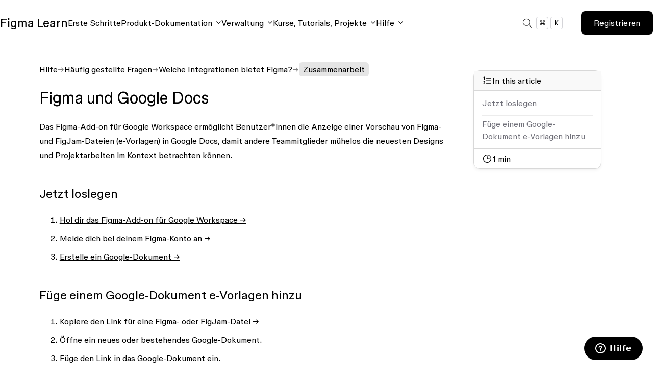

--- FILE ---
content_type: text/html; charset=utf-8
request_url: https://help.figma.com/hc/de/articles/16921520666775-Figma-und-Google-Docs
body_size: 13288
content:
<!DOCTYPE html>
<html dir="ltr" lang="de">
<head>
  <meta charset="utf-8" />
  <!-- v26867 -->


  <title>Figma und Google Docs &ndash; Figma Learn - Hilfe-Center</title>

  

  <meta name="description" content="Das Figma-Add-on für Google Workspace ermöglicht Benutzer*innen die Anzeige einer Vorschau von Figma- und FigJam-Dateien (e-Vorlagen) in..." /><meta property="og:image" content="https://help.figma.com/hc/theming_assets/01HZFG1N1QJPKABHT3PHQQ0J9J" />
<meta property="og:type" content="website" />
<meta property="og:site_name" content="Figma Learn - Hilfe-Center" />
<meta property="og:title" content="Figma und Google Docs" />
<meta property="og:description" content="Das Figma-Add-on für Google Workspace ermöglicht Benutzer*innen die Anzeige einer Vorschau von Figma- und FigJam-Dateien (e-Vorlagen) in Google Docs, damit andere Teammitglieder mühelos die neueste..." />
<meta property="og:url" content="https://help.figma.com/hc/de/articles/16921520666775-Figma-und-Google-Docs" />
<link rel="canonical" href="https://help.figma.com/hc/de/articles/16921520666775-Figma-und-Google-Docs">
<link rel="alternate" hreflang="de" href="https://help.figma.com/hc/de/articles/16921520666775-Figma-und-Google-Docs">
<link rel="alternate" hreflang="en-us" href="https://help.figma.com/hc/en-us/articles/16921520666775-Figma-and-Google-Docs">
<link rel="alternate" hreflang="es" href="https://help.figma.com/hc/es-es/articles/16921520666775-Figma-y-Documentos-de-Google">
<link rel="alternate" hreflang="es-419" href="https://help.figma.com/hc/es-419/articles/16921520666775-Figma-y-Google-Docs">
<link rel="alternate" hreflang="es-es" href="https://help.figma.com/hc/es-es/articles/16921520666775-Figma-y-Documentos-de-Google">
<link rel="alternate" hreflang="fr" href="https://help.figma.com/hc/fr/articles/16921520666775-Figma-et-Google-Docs">
<link rel="alternate" hreflang="ja" href="https://help.figma.com/hc/ja/articles/16921520666775-Figma%E3%81%A8Google-Docs">
<link rel="alternate" hreflang="ko" href="https://help.figma.com/hc/ko/articles/16921520666775-Figma-%EB%B0%8F-Google-Docs">
<link rel="alternate" hreflang="pt-br" href="https://help.figma.com/hc/pt-br/articles/16921520666775-Figma-e-Google-Docs">
<link rel="alternate" hreflang="x-default" href="https://help.figma.com/hc/en-us/articles/16921520666775-Figma-and-Google-Docs">

  <link rel="stylesheet" href="//static.zdassets.com/hc/assets/application-f34d73e002337ab267a13449ad9d7955.css" media="all" id="stylesheet" />
  <link rel="stylesheet" type="text/css" href="/hc/theming_assets/9325143/360002676493/style.css?digest=37838463657495">

  <link rel="icon" type="image/x-icon" href="/hc/theming_assets/01HZFG1NHWKZA6P3KEG8EQ31YX">

    

  <meta content="width=device-width, initial-scale=1.0, maximum-scale=1.0, user-scalable=0" name="viewport" />
<meta property="og:image" content="https://help.figma.com/hc/theming_assets/01JMYWSNCNTYE97HCPWWCJNSRN" />

<script src="https://code.jquery.com/jquery-3.5.1.min.js"></script>
<link rel="stylesheet" href="/hc/theming_assets/01HZFG1DTG8R13CABP5NVF1P1X" />
<link rel="stylesheet" href="/hc/theming_assets/01JZTGBH4CRGW9YQ0E77GT4A6N" />
<link rel="stylesheet" href="/hc/theming_assets/01KFH08A6VJSF6Z8YHPJNV2700" />

<script src="https://cdnjs.cloudflare.com/ajax/libs/URI.js/1.18.0/URI.min.js"></script>

<script src="/hc/theming_assets/01HZFG190S3X3KQSCHW2KF60M8"></script>
<script src="/hc/theming_assets/01HZFG1AR5D59E2783S5ZDV7QF"></script>
<script src="/hc/theming_assets/01HZFG1HJ7SJQNVDZSNN61RMXY"></script>
<script src="/hc/theming_assets/01HZFG14YEGNT9ZYCF8A3YST30"></script>
  
</head>
<body class="">
  
  
  

  <header class="header-wrapper">
    <div class="header">
        <a title="Home" href="/hc/de">
            <div class="logo">
                <span class="logo-text"><strong>Figma</strong> Learn</span>
            </div>
        </a>
        <div class="mega-nav-items">
            <nav>
                <a href="https://help.figma.com/hc/categories/360002051613-Get-started" class="body body-regular">Erste Schritte</a>
                <button id="MenuProduct" class="body body-regular" aria-label="Click to open product documentation menu">Produkt-Dokumentation</button>
                <button id="MenuAdmin" class="body body-regular" aria-label="Click to open administration menu">Verwaltung</button>
                <button id="MenuCourses" class="body body-regular" aria-label="Click to open courses, tutorials, and projects documentation menu">Kurse, Tutorials, Projekte</button>
                <button id="MenuHelp" class="body body-regular" aria-label="Click to open help menu">Hilfe</button>
            </nav>
        </div>
        <div class="grid grid-flow-col items-center gap-1 sm:gap-6">
            <div class="header-signup-wrapper">
                <div class="search-wrapper header-search">
                    <section
                        class="search-overlay fixed left-4 right-4 top-[160px] z-50 m-auto hidden max-w-[600px] flex-col justify-end gap-2 rounded-[13px] border border-solid border-black bg-white shadow-lg shadow-black/50 sm:left-0 sm:right-0"
                    >
                        <div class="hidden grid-flow-col gap-3 self-end p-3 pb-1 text-sm text-zinc-500 sm:grid">
                            <span><kbd>enter</kbd>to select</span>
                            <span><kbd>↑</kbd><kbd>↓</kbd>to navigate</span>
                            <span><kbd>esc</kbd>to close</span>
                        </div>
                        <form role="search" class="search" data-search="" data-instant="true" autocomplete="off" action="/hc/de/search" accept-charset="UTF-8" method="get"><input type="hidden" name="utf8" value="&#x2713;" autocomplete="off" /><input type="search" name="query" id="query" placeholder="Komponenten, Stile, Auto-Layout durchsuchen" autocomplete="off" aria-label="Komponenten, Stile, Auto-Layout durchsuchen" /></form>
                    </section>
                    
                    <button class="grid grid-flow-col items-center gap-1 rounded-full border-none bg-transparent px-3 py-2 transition-all hover:bg-zinc-200" id="ActionSearch">
                        <img src="/hc/theming_assets/01JYKS7CZ94QTYRX1XR0HPP9MS" class="h-7 w-7" />
                        <div class="search-keys grid grid-flow-col gap-1 text-black">
                        </div>
                    </button>
                </div>
            </div>
            
                <span id="HeaderSignup">
                    <fl-button text="Registrieren" href="https://www.figma.com/zendesk/sso?locale=de"></fl-button>
                </span>
            
        </div>
    </div>
    <div class="mega-nav-menu">
        <div class="mega-nav-content-wrapper">
            <div class="content-desktop">
                <section id="MenuProduct" class="flex flex-col">
                    
                    <div class="grid grid-cols-4 gap-12">
                        <article>
                            <a href="https://help.figma.com/hc/categories/360002042553" class="group block">
                                <div class="mb-4 flex flex-col gap-1">
                                    <p class="body !m-0 !p-0 text-2xl font-light group-hover:underline">Figma Design</p>
                                    <p class="!m-0 !p-0 text-[1.15rem] font-light leading-6 text-[#697485]">Design and prototype in one place</p>
                                </div>
                            </a>
                        </article>
                        <article>
                            <a href="https://help.figma.com/hc/sections/15023066873239" class="group block">
                                <div class="mb-4 flex flex-col gap-1">
                                    <p class="body !m-0 !p-0 text-2xl font-light group-hover:underline">Dev Mode</p>
                                    <p class="!m-0 !p-0 text-[1.15rem] font-light leading-6 text-[#697485]">Translate designs into code</p>
                                </div>
                            </a>
                        </article>
                        <article>
                            <a href="https://help.figma.com/hc/categories/360002051633" class="group block">
                                <div class="mb-4 flex flex-col gap-1">
                                    <p class="body !m-0 !p-0 text-2xl font-light group-hover:underline">FigJam</p>
                                    <p class="!m-0 !p-0 text-[1.15rem] font-light leading-6 text-[#697485]">Collaborate with a digital whiteboard</p>
                                </div>
                            </a>
                        </article>
                        <article>
                            <a href="https://help.figma.com/hc/categories/24146015318551" class="group block">
                                <div class="mb-4 flex flex-col gap-1">
                                    <p class="body !m-0 !p-0 text-2xl font-light group-hover:underline">Figma Slides</p>
                                    <p class="!m-0 !p-0 text-[1.15rem] font-light leading-6 text-[#697485]">Co-create presentations</p>
                                </div>
                            </a>
                        </article>
                        
                        <article>
                            <a href="https://help.figma.com/hc/sections/31830768959511" class="group block">
                                <div class="mb-4 flex flex-col gap-1">
                                    <div class="flex items-center gap-2">
                                        <p class="body !m-0 !p-0 text-2xl font-light group-hover:underline">Figma Draw</p>
                                        <span class="nav-tag tag-default">New</span>
                                    </div>
                                    <p class="!m-0 !p-0 text-[1.15rem] font-light leading-6 text-[#697485]">Illustrate with advanced vector tools</p>
                                </div>
                            </a>
                        </article>
                        <article>
                            <a href="https://help.figma.com/hc/categories/31194838351767" class="group block">
                                <div class="mb-4 flex flex-col gap-1">
                                    <div class="flex items-center gap-2">
                                        <p class="body !m-0 !p-0 text-2xl font-light group-hover:underline">Figma Buzz</p>
                                        <span class="nav-tag tag-default">Beta</span>
                                    </div>
                                    <p class="!m-0 !p-0 text-[1.15rem] font-light leading-6 text-[#697485]">Produce on-brand assets at scale</p>
                                </div>
                            </a>
                        </article>
                        <article>
                            <a href="https://help.figma.com/hc/categories/31823555275671" class="group block">
                                <div class="mb-4 flex flex-col gap-1">
                                    <div class="flex items-center gap-2">
                                        <p class="body !m-0 !p-0 text-2xl font-light group-hover:underline">Figma Sites</p>
                                        <span class="nav-tag tag-default">Beta</span>
                                    </div>
                                    <p class="!m-0 !p-0 text-[1.15rem] font-light leading-6 text-[#697485]">Publish fully responsive websites</p>
                                </div>
                            </a>
                        </article>
                        <article>
                            <a href="https://help.figma.com/hc/categories/31304285531543" class="group block">
                                <div class="mb-4 flex flex-col gap-1">
                                    <div class="flex items-center gap-2">
                                        <p class="body !m-0 !p-0 text-2xl font-light group-hover:underline">Figma Make</p>
                                    </div>
                                    <p class="!m-0 !p-0 text-[1.15rem] font-light leading-6 text-[#697485]">Prompt to code anything you can imagine</p>
                                </div>
                            </a>
                        </article>
                    </div>
                    
                    <div class="grid grid-cols-4 gap-12 border-0 border-t border-solid border-gray-200 pt-10">
                        <article>
                            <a href="https://help.figma.com/hc/en-us/sections/24369548041111" class="group block">
                                <div class="mb-4 flex flex-col gap-1">
                                    <p class="body !m-0 !p-0 text-2xl font-light group-hover:underline">AI</p>
                                    <p class="!m-0 !p-0 text-[1.15rem] font-light leading-6 text-[#697485]">Explore all Figma AI features</p>
                                </div>
                            </a>
                        </article>
                        <article>
                            <a href="https://help.figma.com/hc/articles/35063862380311" class="group block">
                                <div class="mb-4 flex flex-col gap-1">
                                    <p class="body !m-0 !p-0 text-2xl font-light group-hover:underline">Accessibility</p>
                                    <p class="!m-0 !p-0 text-[1.15rem] font-light leading-6 text-[#697485]">Make Figma accessible for you and others</p>
                                </div>
                            </a>
                        </article>
                        <article>
                            <a href="https://www.figma.com/developers" class="group block">
                                <div class="mb-4 flex flex-col gap-1">
                                    <p class="body !m-0 !p-0 text-2xl font-light group-hover:underline">Developer docs</p>
                                    <p class="!m-0 !p-0 text-[1.15rem] font-light leading-6 text-[#697485]">Work with APIs, embeds, and more</p>
                                </div>
                            </a>
                        </article>
                        <article>
                            <a href="https://help.figma.com/hc/en-us/categories/360002772634" class="group block">
                                <div class="mb-4 flex flex-col gap-1">
                                    <p class="body !m-0 !p-0 text-2xl font-light group-hover:underline">Figma Community</p>
                                    <p class="!m-0 !p-0 text-[1.15rem] font-light leading-6 text-[#697485]">Discover resources from other Figma creators</p>
                                </div>
                            </a>
                        </article>
                    </div>
                </section>
                <section id="MenuAdmin">
                    <div class="nav-list-category nav-list-size-4">
                        <p class="body body-eyebrow">Für alle</p>
                        <div class="nav-list-items">
                            <div class="nav-list">
                                <a href="https://help.figma.com/hc/sections/360006479433" class="body text-lg font-normal">Konto</a>
                                <ul class="body body-regular">
                                    <li><a href="https://help.figma.com/hc/sections/4403936365591">Einstellungen verwalten</a></li>
                                    <li><a href="https://help.figma.com/hc/sections/4403936364311">Einstellungen ändern</a></li>
                                </ul>
                            </div>
                            <div class="nav-list">
                                <a href="https://help.figma.com/hc/sections/360006050633" class="body text-lg font-normal">Dateien und Projekte</a>
                                <ul class="body body-regular">
                                    <li><a href="https://help.figma.com/hc/sections/13166486919191">Den Datei-Browser verwenden</a></li>
                                    <li><a href="https://help.figma.com/hc/sections/13166489863319">Dateien und Projekte verwalten</a></li>
                                </ul>
                            </div>
                        </div>
                    </div>
                    <div class="nav-list-category nav-list-size-8">
                        <p class="body body-eyebrow">Für die Verwaltung</p>
                        <div class="nav-list-items-flexible">
                            <div class="nav-list">
                                <a href="https://help.figma.com/hc/sections/4421076253719" class="body text-lg font-normal">Abrechnung</a>
                                <ul class="body body-regular">
                                    <li><a href="https://help.figma.com/hc/sections/4403936381463">Übersicht</a></li>
                                    <li><a href="https://help.figma.com/hc/sections/20830735292567">Lizenzen verwalten</a></li>
                                    <li><a href="https://help.figma.com/hc/sections/4403929058327">Dein Abo verwalten</a></li>
                                    <li><a href="https://help.figma.com/hc/sections/1500001018842">Für Figma bezahlen
                                        </a></li>
                                </ul>
                            </div>
                            <div class="nav-list">
                                <a href="https://help.figma.com/hc/sections/360006457394" class="body text-lg font-normal">Teams</a>
                                <ul class="body body-regular">
                                    <li><a href="https://help.figma.com/hc/sections/360006457394">Ein Team verwalten</a></li>
                                </ul>
                            </div>
                            <div class="nav-list">
                                <a href="https://help.figma.com/hc/sections/360006606913" class="body text-lg font-normal">Unternehmen</a>
                                <ul class="body body-regular">
                                    <li><a href="https://help.figma.com/hc/sections/20832795476375">Übersicht</a></li>
                                    <li><a href="https://help.figma.com/hc/sections/4403936348311">Anmeldung und Authentifizierung</a></li>
                                    <li><a href="https://help.figma.com/hc/sections/4403928836759">Figma bereitstellen</a></li>
                                    <li><a href="https://help.figma.com/hc/sections/4403928781847">Mitglieder und Gäste</a></li>
                                    <li><a href="https://help.figma.com/hc/sections/20832780119959">Teams</a></li>
                                    <li><a href="https://help.figma.com/hc/sections/4403928823063">Bibliotheken und Ressourcen</a></li>
                                </ul>
                            </div>
                            <div class="nav-list">
                                <a href="https://help.figma.com/hc/sections/20832705104407" class="body text-lg font-normal">Unternehmen</a>
                                <ul class="body body-regular">
                                    <li><a href="https://help.figma.com/hc/sections/19100866155543">Abrechnungsgruppen</a></li>
                                    <li><a href="https://help.figma.com/hc/sections/4419363208855">Arbeitsbereiche</a></li>
                                    <li><a href="https://help.figma.com/hc/sections/20833164749719">Sicherheitsfunktionen</a></li>
                                </ul>
                            </div>
                        </div>
                    </div>
                </section>
                <section id="MenuCourses">
                    <div class="nav-list-category nav-list-size-12">
                        <p class="body body-eyebrow">Mehr erfahren</p>
                        <div class="nav-list-items">
                            <a href="https://help.figma.com/hc/sections/23691657321239" class="nav-list nav-list-size-3 group">
                                <div class="nav-list-title">
                                    <span class="nav-list-icon list-ic-learn-courses"></span>
                                    <div class="nav-title-tag">
                                        <p class="body text-lg font-normal group-hover:underline">Kurse</p>
                                        <span class="nav-tag tag-default">Neu</span>
                                    </div>
                                </div>
                                <p class="body body-regular">Vertiefe deine Figma-Skills mit diesen umfassenden, spezialisierten Kursen.</p>
                            </a>
                            <a href="https://help.figma.com/hc/sections/13148624530967" class="nav-list nav-list-size-3 group">
                                <div class="nav-list-title">
                                    <span class="nav-list-icon list-ic-learn-mini-project"></span>
                                    <div class="nav-title-tag">
                                        <p class="body text-lg font-normal group-hover:underline">Projekte</p>
                                    </div>
                                </div>
                                <p class="body body-regular">Mit diesen praktischen kleinen Projekten kannst du praktische Erfahrungen in Figma sammeln.</p>
                            </a>
                            <a href="https://www.youtube.com/@Figma" class="nav-list nav-list-size-3 group">
                                <div class="nav-list-title">
                                    <span class="nav-list-icon list-ic-learn-tutorial"></span>
                                    <div class="nav-title-tag">
                                        <p class="body text-lg font-normal group-hover:underline">Tutorials</p>
                                    </div>
                                </div>
                                <p class="body body-regular">Entdecke Tools und Funktionen, indem du diese Video-Tutorials mit unseren Expert*innen ansiehst und gleichzeitig mitmachst.</p>
                            </a>
                        </div>
                    </div>
                </section>
                <section id="MenuHelp">
                    <div class="nav-list-category nav-list-size-9">
                        <p class="body body-eyebrow">Lösungen erhalten</p>
                        <div class="nav-list-items">
                            <a href="https://help.figma.com/hc/sections/1500000378401" class="nav-list nav-list-size-3 group">
                                <div class="nav-list-title">
                                    <div class="nav-title-tag">
                                        <p class="body text-lg font-normal group-hover:underline">Fehlerbehebung</p>
                                    </div>
                                </div>
                                <p class="body body-regular">Erhalte Hilfe bei häufiger auftretenden Problemen und unerwartetem Verhalten.</p>
                            </a>
                            <a href="https://help.figma.com/hc/sections/19818052690455" class="nav-list nav-list-size-3 group">
                                <div class="nav-list-title">
                                    <div class="nav-title-tag">
                                        <p class="body text-lg font-normal group-hover:underline">Arbeiten mit dem Support</p>
                                    </div>
                                </div>
                                <p class="body body-regular">Sende einen Fehlerbericht, erhalte Hilfe beim Erstellen von Log-Dateien und finde deine Systeminformationen.</p>
                            </a>
                            <a href="https://help.figma.com/hc/sections/13148115222551" class="nav-list nav-list-size-3 group">
                                <div class="nav-list-title">
                                    <div class="nav-title-tag">
                                        <p class="body text-lg font-normal group-hover:underline">Häufig gestellte Fragen</p>
                                    </div>
                                </div>
                                <p class="body body-regular">Erhalte Antworten auf häufig gestellte Fragen.</p>
                            </a>
                        </div>
                    </div>
                    <a href="https://forum.figma.com/" class="nav-featured-card featured-gray nav-list-size-3">
                        <div class="nav-list">
                            <div class="nav-list-title">
                                <span class="nav-list-icon list-ic-forum"></span>
                                <p class="body text-lg font-normal">Figma Community-Forum</p>
                            </div>
                            <p class="body body-regular">Frage die Community, teile deine Ideen und komme mit anderen Figma-Nutzer*innen ins Gespräch.</p>
                        </div>
                    </a>
                </section>
            </div>
            <div class="content-mobile">
                <nav id="MenuMobileContent">
                    <a href="https://help.figma.com/hc/categories/360002051613-Get-started" class="body body-medium">Erste Schritte</a>
                    <div class="body body-medium">
                        <button id="MenuMobileProduct">Produkt-Dokumentation</button>
                        <div id="MenuMobileProduct" class="body body-regular">
                            <div class="mobile-nav-list">
                                <span class="body body-eyebrow">Produkte</span>
                                <a href="https://help.figma.com/hc/categories/360002042553">Figma Design</a>
                                <a href="https://help.figma.com/hc/sections/15023066873239">Dev Mode</a>
                                <a href="https://help.figma.com/hc/categories/360002051633">FigJam</a>
                                <a href="https://help.figma.com/hc/categories/24146015318551">Figma Slides</a>
                                <a href="https://help.figma.com/hc/sections/31830768959511" class="group flex items-center gap-2">
                                    <p class="!m-0 !p-0 group-hover:underline">Figma Draw</p>
                                    <span class="nav-tag tag-default">New</span>
                                </a>
                                <a href="https://help.figma.com/hc/categories/31823555275671" class="group flex items-center gap-2">
                                    <p class="!m-0 !p-0 group-hover:underline">Figma Sites</p>
                                    <span class="nav-tag tag-default">Beta</span>
                                </a>
                                <a href="https://help.figma.com/hc/categories/31304285531543" class="group flex items-center gap-2">
                                    <p class="!m-0 !p-0 group-hover:underline">Figma Make</p>
                                </a>
                                <a href="https://help.figma.com/hc/categories/31194838351767" class="group flex items-center gap-2">
                                    <p class="!m-0 !p-0 group-hover:underline">Figma Buzz</p>
                                    <span class="nav-tag tag-default">Beta</span>
                                </a>
                            </div>
                            <div class="mobile-nav-list">
                                <span class="body body-eyebrow">Funktionen</span>
                                <a href="https://help.figma.com/hc/en-us/sections/24369548041111">AI</a>
                                <a href="https://help.figma.com/hc/articles/35063862380311">Accessibility</a>
                                <a href="https://www.figma.com/developers">Developer docs</a>
                                <a href="https://help.figma.com/hc/en-us/categories/360002772634">Figma Community</a>
                            </div>
                        </div>
                    </div>
                    <div class="body body-medium">
                        <button id="MenuMobileAdmin">Verwaltung</button>
                        <div id="MenuMobileAdmin" class="body body-regular">
                            <div class="mobile-nav-list">
                                <span class="body body-eyebrow">Für alle</span>
                                <a href="https://help.figma.com/hc/sections/360006479433">Konto</a>
                                <a href="https://help.figma.com/hc/sections/360006050633">Dateien und Projekte</a>
                            </div>
                            <div class="mobile-nav-list">
                                <span class="body body-eyebrow">Für die Verwaltung</span>
                                <a href="https://help.figma.com/hc/sections/4421076253719">Abrechnung</a>
                                <a href="https://help.figma.com/hc/sections/360006457394">Teams </a>
                                <a href="https://help.figma.com/hc/sections/360006606913">Unternehmen </a>
                                <a href="https://help.figma.com/hc/sections/20832705104407">Unternehmen
                                </a>
                            </div>
                        </div>
                    </div>
                    <div class="body body-medium">
                        <button id="MenuMobileCourses">Kurse, Tutorials, Projekte</button>
                        <div id="MenuMobileCourses" class="body body-regular">
                            <div class="mobile-nav-list">
                                <span class="body body-eyebrow">Mehr erfahren</span>
                                <a href="https://help.figma.com/hc/sections/23691657321239">Kurse</a>
                                <a href="https://help.figma.com/hc/sections/13148624530967">Projekte</a>
                                <a href="https://www.youtube.com/@Figma">Tutorials</a>
                            </div>
                        </div>
                    </div>
                    <div class="body body-medium">
                        <button id="MenuMobileHelp">Hilfe</button>
                        <div id="MenuMobileHelp" class="body body-regular">
                            <div class="mobile-nav-list">
                                <span class="body body-eyebrow">Lösungen erhalten</span>
                                <a href="https://help.figma.com/hc/sections/1500000378401">Fehlerbehebung</a>
                                <a href="https://help.figma.com/hc/sections/19818052690455">Arbeiten mit dem Support</a>
                                <a href="https://help.figma.com/hc/sections/13148115222551">Häufig gestellte Fragen</a>
                                <a href="https://forum.figma.com/">Figma Community-Forum</a>
                            </div>
                        </div>
                    </div>
                </nav>
            </div>
        </div>
    </div>
</header>

  <main role="main">
    <script src="/hc/theming_assets/01HZFG1D3WNNSK6AXTH4R9DD66"></script>

<script>
  document.body.classList.add("article_page");
</script>


<fl-mobile-metabar class="fixed z-10 left-0 right-0 items-start top-[var(--nav-height)] grid grid-cols-page overflow-y-auto lg:hidden"></fl-mobile-metabar>
 
<div class="article-container flex flex-col-reverse mt-[calc(var(--nav-height)_+_3rem)] lg:mt-0 gap-8 lg:grid lg:grid-cols-[1fr_300px] label-google label-workspace label-docs ">
    
    <article class="pb-24 pt-8 lg:pt-[calc(var(--nav-height)_+_2rem)]">
      <nav class="sub-nav">
        <ol class="breadcrumbs">
  
    <li title="Figma Learn - Hilfe-Center">
      
        <a href="/hc/de">Figma Learn - Hilfe-Center</a>
      
    </li>
  
    <li title="Hilfe">
      
        <a href="/hc/de/categories/6448726686615-Hilfe">Hilfe</a>
      
    </li>
  
    <li title="Häufig gestellte Fragen">
      
        <a href="/hc/de/sections/13148115222551-H%C3%A4ufig-gestellte-Fragen">Häufig gestellte Fragen</a>
      
    </li>
  
    <li title="Welche Integrationen bietet Figma?">
      
        <a href="/hc/de/sections/360006538974-Welche-Integrationen-bietet-Figma">Welche Integrationen bietet Figma?</a>
      
    </li>
  
    <li title="Zusammenarbeit">
      
        <a href="/hc/de/sections/4420635724567-Zusammenarbeit">Zusammenarbeit</a>
      
    </li>
  
</ol>

      </nav>
      <header class="article-header ">
        <h1 title="Figma und Google Docs" class="article-title" data-swiftype-name="title" data-swiftype-type="string">
          <span>Figma und Google Docs</span>
          
          
        </h1>

        <div class="article-meta-wrapper">
          

        </div>
      </header>

      <section class="article-info">
        <div class="article-content">
          <div class="article-body" data-swiftype-name="body" data-swiftype-type="text"><p>Das Figma-Add-on für Google Workspace ermöglicht Benutzer*innen die Anzeige einer Vorschau von Figma- und FigJam-Dateien (e-Vorlagen) in Google Docs, damit andere Teammitglieder mühelos die neuesten Designs und Projektarbeiten im Kontext betrachten können.</p>
<h2 id="h_01H8YKDR5JK8YHB7D1RHF3B05N">Jetzt loslegen</h2>
<ol>
<li><a href="https://workspace.google.com/marketplace/app/figma/1035183305161">Hol dir das Figma-Add-on für Google Workspace →</a></li>
<li><a href="https://help.figma.com/hc/de/articles/360041064554-Log-in-or-add-accounts">Melde dich bei deinem Figma-Konto an →</a></li>
<li><a href="https://support.google.com/a/users/answer/9300311?hl=en">Erstelle ein Google-Dokument →</a></li>
</ol>
<h2 id="h_01H8YKDR5JCE2FMS3WPB7CZFTR">Füge einem Google-Dokument e-Vorlagen hinzu</h2>
<ol>
<li><a href="https://help.figma.com/hc/de/articles/360040531773-Share-files-and-prototypes">Kopiere den Link für eine Figma- oder FigJam-Datei →</a></li>
<li>Öffne ein neues oder bestehendes Google-Dokument.</li>
<li>Füge den Link in das Google-Dokument ein.</li>
<li>Drücke <kbd>Tab</kbd> oder klicke auf den Prompt, um die Figma- oder FigJam-Datei (e-Vorlage) zu sehen. </li>
</ol></div>
        </div>
      </section>

      
        <div class="block min-[1010px]:hidden mt-10">
            <fl-course-navigator></fl-course-navigator>
        </div>

       
      <footer>
        <div class="article-footer">
          <div class="article-inner-content-area">
            
          <div class="comment-icon">
            
            </div>
        </div>
        </div>
        
        
        <div class="my-16 lg:my-24 flex items-center gap-8 justify-end">
          <span class="article-votes-question">War dieser Beitrag hilfreich?</span>
          <div class="flex gap-4 justify-center" role='radiogroup'>
            <button type="button" class="button article-vote-up" data-helper="vote" data-item="article" data-type="up" data-id="16921520666775" data-upvote-count="24" data-vote-count="117" data-vote-sum="-69" data-vote-url="/hc/de/articles/16921520666775/vote" data-value="null" data-label="24 von 117 fanden dies hilfreich" data-selected-class="null" aria-label="Dieser Beitrag war hilfreich" aria-pressed="false">Ja</button>
            <button type="button" class="button article-vote-down" data-helper="vote" data-item="article" data-type="down" data-id="16921520666775" data-upvote-count="24" data-vote-count="117" data-vote-sum="-69" data-vote-url="/hc/de/articles/16921520666775/vote" data-value="null" data-label="24 von 117 fanden dies hilfreich" data-selected-class="null" aria-label="Dieser Beitrag war nicht hilfreich" aria-pressed="false">Nein</button>
          </div>
        </div>
        
        <div class="article-ticket-form">
          <form action="#" class="request-form hide" id="article-vote-up-form" accept-charset="UTF-8">
            <select name="request[ticket_form_id]" class="hide">
              <option data-url="https://help.figma.com/hc/en-us/requests/new?ticket_form_id=14017867691287" selected="selected" value="14017867691287">Help Center feedback</option>
            </select>
            <label for="description">Got a second? Tell us what we’re doing well.</label>
            <input type="hidden" value="Article feedback: Figma und Google Docs" class="hide" name="subject">
            <input type="hidden" value=16921520666775 name="url">
            <input type="hidden" value=de name="locale">
            <textarea name="description" placeholder="Tell us more" required></textarea>
            <button type="submit" class="button feedback-button">Submit article feedback</button>
            <p>Your feedback helps us improve Figma’s Help Center. To get help from support, <a href="https://help.figma.com/hc/en-us/requests/new">submit a request through our contact form</a>.</p>
          </form>
          <form action="#" class="request-form hide" id="article-vote-down-form" accept-charset="UTF-8" >
            <select name="request[ticket_form_id]" class="hide">
              <option data-url="https://help.figma.com/hc/en-us/requests/new?ticket_form_id=14017867691287" selected="selected" value="14017867691287">Help Center feedback</option>
            </select>
            <label for="reason">Thanks for letting us know! What was the issue?</label>
            <input type="hidden" value="Article feedback: Figma und Google Docs" class="hide" name="subject">
            <input type="hidden" value=16921520666775 name="url">
            <input type="hidden" value=de name="locale">
            <select class="custom-form-field" id="reason" name="reason" required>
              <option value="" disabled selected>-- Please choose an option --</option>
              <option value="article__dsat_incorrect">Incorrect or missing information</option>
              <option value="article__dsat_unclear">Hard to understand</option>
              <option value="article__dsat_typos">There are typos or broken links</option>
              <option value="article__dsat_resources">Issues with images, GIFs, or videos</option>
              <option value="article__dsat_feature">I wish the feature worked a different way</option>
              <option value="article__dsat_general">Something else</option>
            </select>
            <textarea name="description" placeholder="Tell us more" required></textarea>
            <button type="submit" class="button feedback-button">Submit article feedback</button>
            <p>Your feedback helps us improve Figma’s Help Center. To get help from support, <a href="https://help.figma.com/hc/en-us/requests/new">submit a request through our contact form</a>.</p>
          </form>
        </div>
        
        <div id="feedback-success" class="hide">
          <p>Thank you for helping us improve Figma’s Help Center!</p>
          <img src="/hc/theming_assets/01HZFG1CK3ZD17MJD7X1K6QF2N" width="50%" class="feedback-response-icon" />
        </div>
      </footer>


      

      
    </article>
    
    <section class="border-0 border-solid border-[var(--border-light)] border-l hidden lg:block">
        <section class="flex flex-col sticky top-[calc(var(--nav-height))] p-6 pt-12 max-h-[calc(100svh_-_var(--nav-height))] overflow-y-auto">
            
            <div class="hidden min-[1010px]:block">
                <fl-course-navigator></fl-course-navigator>
            </div>
            
            <fl-metabar class="w-full"></fl-metabar>
      </section>
    </section>
</div>

<script>
  document.onreadystatechange = () => {
    if (document.readyState === "complete") {
      const voteButtonUp = document.querySelector(".article-vote-up");
      const voteButtonDown = document.querySelector(".article-vote-down");
      const successMessage = document.querySelector("#feedback-success");
      const voteUpForm = document.querySelector("#article-vote-up-form");
      const voteDownForm = document.querySelector("#article-vote-down-form");

      async function submitRequest(e) {
        const formData = new FormData(e.target);
        const form = Object.fromEntries(formData);
        const reason = form.reason || "";

        let body = {
          request: {
            subject: form.subject,
            comment: { body: form.description },
            custom_fields: [{id: 14017850592535, "value": form.url}, {id: 17164389590039, "value": reason}, {id: 17350912268695, "value": form.locale }],
            ticket_form_id: 14017867691287,
          }
        }

        let headers = new Headers();
        headers.append("Content-Type", "application/json");
        headers.append("Accept", "application/json");

        if ("false" == "false") {
          body.request.requester = { name: "Anonymous" };
          await fetch("/hc/api/internal/csrf_token.json")
            .then(data => { return data.json();})
            .then(res => {
              headers.append("X-CSRF-Token", res.current_session.csrf_token);
              headers.append("X-REQUESTED-WITH", "XMLHttpRequest");
            });
        } else {
          await fetch("/api/v2/users/me.json")
            .then(data => { return data.json();})
            .then(res => { headers.append("X-CSRF-Token", res.user.authenticity_token);});
        }

        await fetch("/api/v2/requests", {
          method: "POST",
          headers: headers,
          body: JSON.stringify(body),
        }).then(res => {
          if (res.status == 201) {
            voteUpForm.classList.add("hide");
            voteDownForm.classList.add("hide");
            successMessage.classList.remove("hide");
          }
          else {
            console.log("Error submitting request");
          }
        });
      }

      voteUpForm.addEventListener("submit", (e) => {
        e.preventDefault();
        submitRequest(e);
        return false;
      });
      voteDownForm.addEventListener("submit", (e) => {
        e.preventDefault();
        submitRequest(e);
        return false;
      });

      const observer = new MutationObserver(() => {
        if(!successMessage.matches(".hide")) {
          return;
        }
        if(voteButtonUp.matches("[aria-pressed=true]")) {
          voteUpForm.classList.remove("hide");
          voteDownForm.classList.add("hide");
          return;
        }
        else if(voteButtonDown.matches("[aria-pressed=true]")) {
          voteDownForm.classList.remove("hide");
          voteUpForm.classList.add("hide");
          return;
        }
        else {
          successMessage.classList.add("hide");
          voteDownForm.classList.add("hide");
          voteUpForm.classList.add("hide");
          return;
        }
      });

      observer.observe(voteButtonUp, {
        attributes: true,
        attributeFilter: ['aria-pressed'],
      });
      observer.observe(voteButtonDown, {
        attributes: true,
        attributeFilter: ['aria-pressed'],
      });
    }
  };
</script>

  </main>

  <div class="wrap">
<footer class="footer">
    <div class="logo-and-social footer-links">
        <a aria-current="page" href="https://www.figma.com/" class="mb-4">
            <svg xmlns="http://www.w3.org/2000/svg" alt="Figma" class="logo-mark" fill="none" viewBox="0 0 120 44" aria-hidden="true"><path fill="currentColor" d="M108.157 35.146q-2.47 0-4.435-.927-1.915-.928-3.074-2.49-1.11-1.61-1.109-3.71 0-2.733 1.814-4.442t5.191-2.343l5.897-1.171q1.763-.342 2.419-1.074.655-.732.655-2.148l.604 5.711-8.466 1.758q-1.713.34-2.671 1.22-.907.88-.907 2.44 0 1.611 1.26 2.588 1.31.975 3.527.976 1.815 0 3.327-.781 1.561-.78 2.419-2.148.907-1.416.907-3.222v-8.542q0-1.758-1.311-2.734-1.26-1.025-3.477-1.025-2.822 0-4.334 1.367t-1.764 3.856l-4.435-.585q.252-2.588 1.613-4.442 1.361-1.904 3.628-2.93 2.268-1.024 5.393-1.024 4.434 0 6.803 2.196T120 17.183v17.23h-4.384v-3.172q-.656 1.61-2.671 2.782-1.967 1.123-4.788 1.123M63.807 34.414V10.056h4.384v2.734q.504-1.416 2.218-2.441t3.98-1.025q2.22 0 4.083.927 1.865.928 2.419 2.783.655-1.71 2.42-2.685 1.813-1.025 4.03-1.025 3.831 0 5.847 2.148 2.016 2.147 2.016 6.248v16.694h-4.486V18.305q0-2.44-1.108-3.66-1.06-1.27-3.125-1.27-2.268 0-3.528 1.562-1.21 1.515-1.21 4.442v15.035h-4.484V18.305q0-2.44-1.11-3.66-1.057-1.27-3.124-1.27-2.268 0-3.528 1.562-1.21 1.515-1.21 4.442v15.035zM46.656 43.2q-4.687 0-7.61-2.099t-3.73-5.857l4.385-.928q.555 2.392 2.369 3.71 1.814 1.367 4.586 1.367 3.325 0 4.989-1.66 1.713-1.61 1.713-4.832v-3.857q-.755 1.805-2.822 2.93-2.016 1.122-4.535 1.122-3.327 0-5.846-1.464-2.52-1.515-3.931-4.198-1.411-2.685-1.411-6.2 0-3.563 1.41-6.248 1.412-2.685 3.881-4.149 2.52-1.513 5.897-1.513 2.52 0 4.586 1.122 2.115 1.074 2.872 2.685v-3.075h4.385V32.9q0 3.22-1.31 5.516-1.31 2.343-3.83 3.563-2.47 1.22-6.048 1.22m-.101-13.96q3.225 0 5.14-2.197 1.965-2.196 1.966-5.809 0-3.66-1.966-5.857t-5.14-2.197q-3.225 0-5.191 2.197-1.915 2.197-1.915 5.857 0 3.612 1.965 5.81 1.966 2.195 5.14 2.196M25.761 34.414V10.056h4.486v24.358zm-.05-27.482V0h4.586v6.932zM0 34.414V0h4.737v34.414zm.958-14.547v-4.149h19.301v4.15zm0-15.669V0h21.166v4.198z"></path></svg>              
        </a>
        <ul class="md:mt-6">
            <li class="locale-options">
            <select id="locale-picker" role="menu">
                <option value="/hc/change_language/de?return_to=%2Fhc%2Fde%2Farticles%2F16921520666775-Figma-und-Google-Docs">
                Deutsch
                </option>
                
                <option value="/hc/change_language/en-us?return_to=%2Fhc%2Fen-us%2Farticles%2F16921520666775-Figma-and-Google-Docs">
                    English (US)
                </option>
                
                <option value="/hc/change_language/es-419?return_to=%2Fhc%2Fes-419%2Farticles%2F16921520666775-Figma-y-Google-Docs">
                    Español (Latinoamérica)
                </option>
                
                <option value="/hc/change_language/es-es?return_to=%2Fhc%2Fes-es%2Farticles%2F16921520666775-Figma-y-Documentos-de-Google">
                    Español (España)
                </option>
                
                <option value="/hc/change_language/fr?return_to=%2Fhc%2Ffr%2Farticles%2F16921520666775-Figma-et-Google-Docs">
                    Français
                </option>
                
                <option value="/hc/change_language/ja?return_to=%2Fhc%2Fja%2Farticles%2F16921520666775-Figma%25E3%2581%25A8Google-Docs">
                    日本語
                </option>
                
                <option value="/hc/change_language/ko?return_to=%2Fhc%2Fko%2Farticles%2F16921520666775-Figma-%25EB%25B0%258F-Google-Docs">
                    한국어
                </option>
                
                <option value="/hc/change_language/nl-nl?return_to=%2Fhc%2Fnl-nl">
                    Nederlands (Nederland)
                </option>
                
                <option value="/hc/change_language/pl-pl?return_to=%2Fhc%2Fpl-pl">
                    Polski (Polska)
                </option>
                
                <option value="/hc/change_language/pt-br?return_to=%2Fhc%2Fpt-br%2Farticles%2F16921520666775-Figma-e-Google-Docs">
                    Português do Brasil
                </option>
                
            </select>
            </li>

            <script>
                $(function(){
                // bind change event to select
                $('#locale-picker').on('change', function () {
                    var url = $(this).val(); // get selected value
                    if (url) { // require a URL
                        window.location = url; // redirect
                    }
                    return false;
                });
                });
            </script>
            <ul class="flex gap-2 social-icons">
                <li>
                    <a href="https://x.com/figma" target="_blank" rel="noreferrer" aria-label="X" title="X" class="css-3l9mu9">
                        <svg xmlns="http://www.w3.org/2000/svg" width="16" height="16" fill="none" viewBox="0 0 16 16" aria-hidden="true" class="css-jaq9k5">
                            <path fill="currentColor" d="M9.47 6.77 15.3 0h-1.4L8.85 5.88 4.81 0H.15l6.11 8.9L.15 16h1.38l5.35-6.21L11.14 16h4.67zm-1.9 2.2-.61-.88-4.93-7.05h2.12l3.98 5.69.62.88 5.17 7.4h-2.13L7.58 8.97z"></path>
                        </svg>
                    </a>
                </li>
                <li>
                    <a href="https://www.youtube.com/figmadesign" target="_blank" rel="noreferrer" aria-label="YouTube" title="YouTube" class="css-3l9mu9">
                        <svg xmlns="http://www.w3.org/2000/svg" width="16" height="14" fill="none" viewBox="0 0 16 14" aria-hidden="true" class="css-jaq9k5">
                            <g clip-path="url(#a)">
                            <path fill="currentColor" d="M15.6 2.5c.4 1.4.4 4.4.4 4.4s0 3-.4 4.4c-.2.8-.8 1.4-1.5 1.6-1.4.4-6.1.4-6.1.4s-4.7 0-6-.4c-.8-.2-1.4-.8-1.6-1.6C0 9.9 0 6.9 0 6.9s0-3 .4-4.4c.2-.8.8-1.4 1.5-1.6C3.3.5 8 .5 8 .5s4.7 0 6 .4c.8.2 1.4.8 1.6 1.6M6.4 9.7l4.8-2.8-4.8-2.8z"></path>
                            </g>
                            <defs>
                            <clipPath id="a">
                                <path fill="currentColor" d="M0 .5h16v13H0z"></path>
                            </clipPath>
                            </defs>
                        </svg>
                    </a>
                </li>
                <li>
                    <a href="https://www.instagram.com/figma" target="_blank" rel="noreferrer" aria-label="Instagram" title="Instagram" class="css-3l9mu9">
                        <svg xmlns="http://www.w3.org/2000/svg" width="16" height="16" viewBox="0 0 449 449" aria-hidden="true" class="css-jaq9k5">
                            <path fill="currentColor" d="M224.18 109.6c-63.6 0-114.9 51.3-114.9 114.9s51.3 114.9 114.9 114.9 114.9-51.3 114.9-114.9-51.3-114.9-114.9-114.9m0 189.6c-41.1 0-74.7-33.5-74.7-74.7s33.5-74.7 74.7-74.7 74.7 33.5 74.7 74.7-33.6 74.7-74.7 74.7m146.4-194.3c0 14.9-12 26.8-26.8 26.8a26.8 26.8 0 1 1 26.8-26.8m76.1 27.2c-1.7-35.9-9.9-67.7-36.2-93.9-26.2-26.2-58-34.4-93.9-36.2-37-2.1-147.9-2.1-184.9 0-35.8 1.7-67.6 9.9-93.9 36.1s-34.4 58-36.2 93.9c-2.1 37-2.1 147.9 0 184.9 1.7 35.9 9.9 67.7 36.2 93.9s58 34.4 93.9 36.2c37 2.1 147.9 2.1 184.9 0 35.9-1.7 67.7-9.9 93.9-36.2 26.2-26.2 34.4-58 36.2-93.9 2.1-37 2.1-147.8 0-184.8m-47.8 224.5a75.63 75.63 0 0 1-42.6 42.6c-29.5 11.7-99.5 9-132.1 9s-102.7 2.6-132.1-9a75.63 75.63 0 0 1-42.6-42.6c-11.7-29.5-9-99.5-9-132.1s-2.6-102.7 9-132.1a75.63 75.63 0 0 1 42.6-42.6c29.5-11.7 99.5-9 132.1-9s102.7-2.6 132.1 9a75.63 75.63 0 0 1 42.6 42.6c11.7 29.5 9 99.5 9 132.1s2.7 102.7-9 132.1"></path>
                        </svg>
                    </a>
                </li>
                <li>
                    <a href="https://www.facebook.com/figmadesign" target="_blank" rel="noreferrer" aria-label="Facebook" title="Facebook" class="css-3l9mu9">
                        <svg xmlns="http://www.w3.org/2000/svg" width="16" height="16" viewBox="0 0 448 449" aria-hidden="true" class="css-jaq9k5">
                            <path fill="currentColor" d="M448 25.2v398.5c0 13.7-11.1 24.7-24.7 24.7H309.1V275h58.2l8.7-67.6h-67v-43.2c0-19.6 5.4-32.9 33.5-32.9h35.8V70.8c-6.2-.8-27.4-2.7-52.2-2.7-51.6 0-87 31.5-87 89.4v49.9h-58.4V275h58.4v173.5H24.7C11.1 448.5 0 437.4 0 423.8V25.2C0 11.6 11.1.5 24.7.5h398.5C436.9.5 448 11.6 448 25.2"></path>
                        </svg>
                    </a>
                </li>
            </ul>
        </ul>
    </div>
    <div class="footer-links">
        <h6>Anwendungsfälle</h6>
        <ul>
            <li>
                <a href="https://www.figma.com/de/ui-design-tool/" target="_blank">UI-Design</a>
            </li>
            <li>
                <a href="https://www.figma.com/de/ux-design-tool/" target="_blank">UX-Design</a>
            </li>
            <li>
                <a href="https://www.figma.com/de/prototyping/" target="_blank">Prototyping</a>
            </li>
            <li>
                <a href="https://www.figma.com/de/graphic-design-tool/" target="_blank">Grafikdesign</a>
            </li>
            <li>
                <a href="https://www.figma.com/de/wireframe-tool/" target="_blank">Wireframing</a>
            </li>
            <li>
                <a href="https://www.figma.com/de/brainstorming-tool/" target="_blank">Brainstorming</a>
            </li>
            <li>
                <a href="https://www.figma.com/de/templates/" target="_blank">Vorlagen</a>
            </li>
            <li>
                <a href="https://www.figma.com/de/remote-design/" target="_blank">Remote-Design</a>
            </li>
        </ul>
    </div>
    <div class="footer-links">
        <h6>Entdecken</h6>
        <ul>
            <li>
                <a href="https://www.figma.com/de/design/" target="_blank">Designfeatures</a>
            </li>
            <li>
                <a href="https://www.figma.com/de/prototyping/" target="_blank">Prototyping-Features</a>
            </li>
            <li>
                <a href="https://www.figma.com/de/design-systems/" target="_blank">Designsystem-Features</a>
            </li>
            <li>
                <a href="https://www.figma.com/de/collaboration/" target="_blank">Kollaborationsfeatures</a>
            </li>
            <li>
                <a href="https://www.figma.com/de/figjam/" target="_blank">FigJam</a>
            </li>
            <li>
                <a href="https://www.figma.com/de/pricing/" target="_blank">Preise</a>
            </li>
            <li>
                <a href="https://www.figma.com/de/organization/" target="_blank">Unternehmen</a>
            </li>
            <li>
                <a href="https://www.figma.com/de/education/" target="_blank">Schüler*innen, Studierende und Lehrkräfte</a>
            </li>
            <li>
                <a href="https://www.figma.com/de/customers/" target="_blank">Kunden</a>
            </li>
            <li>
                <a href="https://www.figma.com/de/security/" target="_blank">Sicherheit</a>
            </li>
            <li>
                <a href="https://www.figma.com/de/product-integrations/" target="_blank">Integrationen</a>
            </li>
            <li>
                <a href="https://www.figma.com/de/contact/" target="_blank">Kontakt</a>
            </li>
        </ul>
    </div>
    <div class="footer-links">
        <h6>Ressourcen</h6>
        <ul>
            <li>
                <a href="https://www.figma.com/de/blog/" target="_blank">Blog</a>
            </li>
            <li>
                <a href="https://www.figma.com/de/best-practices/" target="_blank">Best Practices</a>
            </li>
            <li>
                <a href="https://help.figma.com/hc/de/" title="Support" target="_blank">Support</a>
            </li>
            <li>
                <a href="https://www.figma.com/developers" target="_blank">Entwickler</a>
            </li>
            <li>
                <a href="https://www.figma.com/de/resources/learn-design/" target="_blank">Design lernen</a>
            </li>
            <li>
                <a href="https://www.figma.com/de/downloads/" target="_blank">Downloads</a>
            </li>
            <li>
                <a href="https://www.figma.com/de/whats-new/" target="_blank">Neuigkeiten</a>
            </li>
            <li>
                <a href="https://releases.figma.com/" target="_blank">Releases</a>
            </li>
            <li>
                <a href="https://www.figma.com/de/careers/" target="_blank">Karrieremöglichkeiten</a>
            </li>
            <li>
                <a href="https://www.figma.com/de/about/" target="_blank">Über uns</a>
            </li>
            <li>
                <a href="https://www.figma.com/de/agency-partner-program/" target="_blank">Agenturpartner</a>
            </li>
            <li>
                <a href="https://www.figma.com/de/summary-of-policy/" target="_blank">Datenschutzrichtlinie</a>
            </li>
            <li>
                <a href="https://status.figma.com/" target="_blank">Status</a>
            </li>
        </ul>
    </div>
</footer>
</div>


  <!-- / -->

  
  <script src="//static.zdassets.com/hc/assets/de.26c03fa196e348d73fe2.js"></script>
  

  <script type="text/javascript">
  /*

    Greetings sourcecode lurker!

    This is for internal Zendesk and legacy usage,
    we don't support or guarantee any of these values
    so please don't build stuff on top of them.

  */

  HelpCenter = {};
  HelpCenter.account = {"subdomain":"figma","environment":"production","name":"Figma"};
  HelpCenter.user = {"identifier":"da39a3ee5e6b4b0d3255bfef95601890afd80709","email":null,"name":"","role":"anonymous","avatar_url":"https://assets.zendesk.com/hc/assets/default_avatar.png","is_admin":false,"organizations":[],"groups":[]};
  HelpCenter.internal = {"asset_url":"//static.zdassets.com/hc/assets/","web_widget_asset_composer_url":"https://static.zdassets.com/ekr/snippet.js","current_session":{"locale":"de","csrf_token":null,"shared_csrf_token":null},"usage_tracking":{"event":"article_viewed","data":"[base64]--be6832608df5db1f79f3c8bf4ed1958f0f748f72","url":"https://help.figma.com/hc/activity"},"current_record_id":"16921520666775","current_record_url":"/hc/de/articles/16921520666775-Figma-und-Google-Docs","current_record_title":"Figma und Google Docs","current_text_direction":"ltr","current_brand_id":360002676493,"current_brand_name":"Figma","current_brand_url":"https://figma.zendesk.com","current_brand_active":true,"current_path":"/hc/de/articles/16921520666775-Figma-und-Google-Docs","show_autocomplete_breadcrumbs":true,"user_info_changing_enabled":false,"has_user_profiles_enabled":true,"has_end_user_attachments":true,"user_aliases_enabled":false,"has_anonymous_kb_voting":true,"has_multi_language_help_center":true,"show_at_mentions":false,"embeddables_config":{"embeddables_web_widget":true,"embeddables_help_center_auth_enabled":false,"embeddables_connect_ipms":false},"answer_bot_subdomain":"static","gather_plan_state":"subscribed","has_article_verification":true,"has_gather":true,"has_ckeditor":false,"has_community_enabled":false,"has_community_badges":true,"has_community_post_content_tagging":false,"has_gather_content_tags":true,"has_guide_content_tags":true,"has_user_segments":true,"has_answer_bot_web_form_enabled":false,"has_garden_modals":false,"theming_cookie_key":"hc-da39a3ee5e6b4b0d3255bfef95601890afd80709-2-preview","is_preview":false,"has_search_settings_in_plan":true,"theming_api_version":2,"theming_settings":{"brand_color":"#000000","brand_text_color":"#FFFFFF","text_color":"#545454","link_color":"#5551FF","background_color":"#FFFFFF","header_background_color":"#FFFFFF","header_link_color":"#000000","footer_background_color":"#FFFFFF","footer_text_color":"#000000","heading_font":"-apple-system, BlinkMacSystemFont, 'Segoe UI', Helvetica, Arial, sans-serif","text_font":"-apple-system, BlinkMacSystemFont, 'Segoe UI', Helvetica, Arial, sans-serif","logo":"/hc/theming_assets/01HZFG1N1QJPKABHT3PHQQ0J9J","favicon":"/hc/theming_assets/01HZFG1NHWKZA6P3KEG8EQ31YX","hero_image_visibility":false,"homepage_banner_bg_color":"#FFFFFF","homepage_background_image":"/hc/theming_assets/01HZFG1P7YTYN0F6FBWXEAJPAV","chero_image_visibility":true,"community_banner_bg_color":"#FFFFFF","community_background_image":"/hc/theming_assets/01HZFG1P7YTYN0F6FBWXEAJPAV","error_image":"/hc/theming_assets/01HZFG1Q8NQDVZP9YJXP59F2SZ","welcome_message_text":"Welcome to the Figma Help Center","welcome_message_text_dc":"NONE","welcome_message_text_color":"#000000","alter_welcome_message_text":"Learn and level up","alter_welcome_message_text_dc":"NONE","alter_welcome_text_color":"#000000","search_placeholder_text":"Search Components, Styles, Smart Selections","search_placeholder_text_dc":"NONE","category_block_visibility":false,"custom_block_visibility":true,"show_knowledge_base_tree":false,"first_block_icon":"/hc/theming_assets/01HZFG1QQWRMWCNW3CW3C84PSD","first_block_title_color":"rgba(0, 0, 0, 1)","first_block_title":"","first_block_title_dc":"help_center_category_blocks_getting_started","first_block_url":"https://figma.zendesk.com/hc/en-us/categories/360002051613-Getting-Started","second_block_icon":"/hc/theming_assets/01HZFG1R8PB98V9D16W0S2HYAM","second_block_title_color":"rgba(0, 0, 0, 1)","second_block_title":"","second_block_title_dc":"help_center_category_blocks_figma_organization","second_block_url":"https://help.figma.com/hc/en-us/sections/360006606913-Organizations","third_block_icon":"/hc/theming_assets/01HZFG1RQZN8KY9VTPB439AKC0","third_block_title_color":"rgba(0, 0, 0, 1)","third_block_title":"","third_block_title_dc":"help_center_category_blocks_community","third_block_url":"https://help.figma.com/hc/en-us/categories/360002772634-Community#Figma-Community","fourth_block_icon":"/hc/theming_assets/01HZFG1S5DVRJB5R24H5QVQQP3","fourth_block_title_color":"rgba(0, 0, 0, 1)","fourth_block_title":"","fourth_block_title_dc":"help_center_category_blocks_administration","fourth_block_url":"https://figma.zendesk.com/hc/en-us/categories/360001980773-Administration","fifth_block_icon":"/hc/theming_assets/01HZFG1DMFKVD0FXM4JPGAN809","fifth_block_title_color":"rgba(0, 0, 0, 1)","fifth_block_title":"","fifth_block_title_dc":"help_center_category_blocks_video_tutorials","fifth_block_url":"https://www.youtube.com/channel/UCQsVmhSa4X-G3lHlUtejzLA","sixth_block_icon":"/hc/theming_assets/01HZFG1SY15B659D2G6CYTD460","sixth_block_title_color":"rgba(0, 0, 0, 1)","sixth_block_title":"","sixth_block_title_dc":"help_center_category_blocks_components","sixth_block_url":"https://figma.zendesk.com/hc/en-us/categories/360002042553-Using-Figma#Components","seventh_block_icon":"/hc/theming_assets/01HZFG1TCYCSSNN6TQ6GN08FG2","seventh_block_title_color":"rgba(0, 0, 0, 1)","seventh_block_title":"","seventh_block_title_dc":"help_center_footer_downloads","seventh_block_url":"https://www.figma.com/downloads/","eighth_block_icon":"/hc/theming_assets/01HZFG1TVY2ZTK75Q3SMFNG75W","eighth_block_title_color":"rgba(0, 0, 0, 1)","eighth_block_title":"","eighth_block_title_dc":"help_center_footer_blog","eighth_block_url":"https://www.figma.com/blog/","show_follow_button":false,"hide_search_result_sidebar":true,"comment_block_visibility":false,"show_articles_in_section":false,"author_meta_details_visibility":false,"show_follow_article":false,"social_share_visibility":false,"twitter_link":"https://twitter.com/figmadesign","facebook_link":"https://www.facebook.com/figmadesign","medium_link":"https://medium.com/figma-design","instagram_link":"https://www.instagram.com/figmadesign/"},"has_pci_credit_card_custom_field":true,"help_center_restricted":false,"is_assuming_someone_else":false,"flash_messages":[],"user_photo_editing_enabled":true,"user_preferred_locale":"en-us","base_locale":"de","login_url":"https://figma.zendesk.com/access?brand_id=360002676493\u0026return_to=https%3A%2F%2Fhelp.figma.com%2Fhc%2Fde%2Farticles%2F16921520666775-Figma-und-Google-Docs","has_alternate_templates":true,"has_custom_statuses_enabled":false,"has_hc_generative_answers_setting_enabled":true,"has_generative_search_with_zgpt_enabled":false,"has_suggested_initial_questions_enabled":false,"has_guide_service_catalog":true,"has_service_catalog_search_poc":false,"has_service_catalog_itam":false,"has_csat_reverse_2_scale_in_mobile":false,"has_knowledge_navigation":false,"has_unified_navigation":false,"has_unified_navigation_eap_access":false,"has_csat_bet365_branding":false,"version":"v26867","dev_mode":false};
</script>

  
  
  <script src="//static.zdassets.com/hc/assets/hc_enduser-d7240b6eea31e24cbd47b3b04ab3c4c3.js"></script>
  <script type="text/javascript" src="/hc/theming_assets/9325143/360002676493/script.js?digest=37838463657495"></script>
  
</body>
</html>

--- FILE ---
content_type: text/css
request_url: https://help.figma.com/hc/theming_assets/01JZTGBH4CRGW9YQ0E77GT4A6N
body_size: 265
content:
code[class*="language-"],
pre[class*="language-"] {
    color: #c5c8c6;
    text-shadow: 0 1px rgba(0, 0, 0, 0.3);
    font-family: Inconsolata, Monaco, Consolas, "Courier New", Courier, monospace;
    direction: ltr;
    text-align: left;
    white-space: pre;
    word-spacing: normal;
    word-break: normal;
    line-height: 1.5;

    -moz-tab-size: 4;
    -o-tab-size: 4;
    tab-size: 4;

    -webkit-hyphens: none;
    -moz-hyphens: none;
    -ms-hyphens: none;
    hyphens: none;
}

/* Code blocks */
pre[class*="language-"] {
    padding: 24px;
    margin: 24px 0;
    overflow: auto;
    border-radius: 8px;
    min-width: 100%;
    width: 0;
}

:not(pre) > code[class*="language-"],
pre[class*="language-"] {
    background: #1d1f21;
}

/* Inline code */
:not(pre) > code[class*="language-"] {
    padding: 0.1em;
    border-radius: 0.3em;
}

.token.comment,
.token.prolog,
.token.doctype,
.token.cdata {
    color: #7c7c7c;
}

.token.punctuation {
    color: #c5c8c6;
}

.namespace {
    opacity: 0.7;
}

.token.property,
.token.keyword,
.token.tag {
    color: #96cbfe;
}

.token.class-name {
    color: #ffffb6;
    text-decoration: underline;
}

.token.boolean,
.token.constant {
    color: #99cc99;
}

.token.symbol,
.token.deleted {
    color: #f92672;
}

.token.number {
    color: #ff73fd;
}

.token.selector,
.token.attr-name,
.token.string,
.token.char,
.token.builtin,
.token.inserted {
    color: #a8ff60;
}

.token.variable {
    color: #c6c5fe;
}

.token.operator {
    color: #ededed;
}

.token.entity {
    color: #ffffb6;
    /* text-decoration: underline; */
}

.token.url {
    color: #96cbfe;
}

.language-css .token.string,
.style .token.string {
    color: #87c38a;
}

.token.atrule,
.token.attr-value {
    color: #f9ee98;
}

.token.function {
    color: #dad085;
}

.token.regex {
    color: #e9c062;
}

.token.important {
    color: #fd971f;
}

.token.important,
.token.bold {
    font-weight: bold;
}
.token.italic {
    font-style: italic;
}

.token.entity {
    cursor: help;
}


--- FILE ---
content_type: text/css
request_url: https://help.figma.com/hc/theming_assets/01KFH08A6VJSF6Z8YHPJNV2700
body_size: 216016
content:
span.icon-ui3-16-adjust { background: url("data:image/svg+xml,%3csvg xmlns='http://www.w3.org/2000/svg' width='16' height='16' fill='none' viewBox='0 0 16 16'%3e%3cpath fill='black' fill-rule='evenodd' d='M5 3.5a.5.5 0 0 1 1 0v4.585a1.5 1.5 0 0 1 0 2.83V12.5a.5.5 0 0 1-1 0v-1.585a1.5 1.5 0 0 1 0-2.83V3.5Zm0 6a.5.5 0 1 1 1 0 .5.5 0 0 1-1 0Zm5 3a.5.5 0 0 0 1 0V7.915a1.5 1.5 0 0 0 0-2.83V3.5a.5.5 0 0 0-1 0v1.585a1.5 1.5 0 0 0 0 2.83V12.5Zm0-6a.5.5 0 1 0 1 0 .5.5 0 0 0-1 0Z' clip-rule='evenodd'/%3e%3c/svg%3e")}
span.icon-ui3-16-ai-sort { background: url("data:image/svg+xml,%3csvg xmlns='http://www.w3.org/2000/svg' width='16' height='16' fill='none' viewBox='0 0 16 16'%3e%3cpath fill='black' fill-rule='evenodd' d='M4 4h2v2H4V4ZM3 4a1 1 0 0 1 1-1h2a1 1 0 0 1 1 1v2a1 1 0 0 1-1 1H4a1 1 0 0 1-1-1V4Zm7.515 4.94L10.2 10.2l-1.26.315c-.505.126-.505.844 0 .97l1.26.315.315 1.26c.126.505.844.505.97 0l.315-1.26 1.26-.315c.505-.126.505-.844 0-.97L11.8 10.2l-.315-1.26c-.126-.505-.844-.505-.97 0ZM6 10H4v2h2v-2ZM4 9a1 1 0 0 0-1 1v2a1 1 0 0 0 1 1h2a1 1 0 0 0 1-1v-2a1 1 0 0 0-1-1H4Zm6-5h2v2h-2V4ZM9 4a1 1 0 0 1 1-1h2a1 1 0 0 1 1 1v2a1 1 0 0 1-1 1h-2a1 1 0 0 1-1-1V4Z' clip-rule='evenodd'/%3e%3c/svg%3e")}
span.icon-ui3-16-ai-summarize { background: url("data:image/svg+xml,%3csvg xmlns='http://www.w3.org/2000/svg' width='16' height='16' fill='none' viewBox='0 0 16 16'%3e%3cpath fill='black' fill-rule='evenodd' d='M4.257 1.97 4 3l-1.03.257c-.252.064-.252.422 0 .486L4 4l.257 1.03c.064.252.422.252.486 0L5 4l1.03-.257c.252-.064.252-.422 0-.486L5 3l-.257-1.03c-.064-.252-.422-.252-.486 0ZM7.5 3a.5.5 0 1 0 0 1h5a.5.5 0 1 0 0-1h-5Zm0 4a.5.5 0 1 0 0 1h5a.5.5 0 1 0 0-1h-5Zm0 4a.5.5 0 0 0 0 1h5a.5.5 0 1 0 0-1h-5ZM4.257 5.97 4 7l-1.03.257c-.252.064-.252.422 0 .486L4 8l.257 1.03c.064.252.422.252.486 0L5 8l1.03-.257c.252-.064.252-.422 0-.486L5 7l-.257-1.03c-.064-.252-.422-.252-.486 0ZM4 11l.257-1.03c.064-.252.422-.252.486 0L5 11l1.03.258c.252.063.252.421 0 .485L5 12l-.257 1.03c-.064.252-.422.252-.486 0L4 12l-1.03-.258c-.252-.063-.252-.421 0-.485L4 11Z' clip-rule='evenodd'/%3e%3c/svg%3e")}
span.icon-ui3-16-ai { background: url("data:image/svg+xml,%3csvg xmlns='http://www.w3.org/2000/svg' width='16' height='16' fill='none' viewBox='0 0 16 16'%3e%3cpath fill='black' fill-rule='evenodd' d='m3 3 .257-1.03c.064-.252.422-.252.486 0L4 3l1.03.257c.252.064.252.422 0 .486L4 4l-.257 1.03c-.064.252-.422.252-.486 0L3 4l-1.03-.257c-.252-.064-.252-.422 0-.486L3 3Zm2.062 4.485L7 7l.485-1.938.058-.233.105-.422.042-.165c.08-.323.54-.323.62 0l.042.165.105.422.058.233L9 7l1.938.485.233.058.422.105.165.042c.323.08.323.54 0 .62l-.165.042-.422.105-.232.058L9 9l-.485 1.938-.058.233-.105.422-.042.165c-.08.323-.54.323-.62 0l-.042-.165-.105-.422-.058-.232L7 9l-1.938-.485-.233-.058-.422-.105-.165-.042c-.323-.08-.323-.54 0-.62l.165-.042.422-.105.233-.058Zm1.113 2.34L4 9.28c-1.333-.334-1.333-2.228 0-2.562l2.176-.544L6.72 4c.334-1.333 2.228-1.333 2.562 0l.544 2.176L12 6.72c1.333.334 1.333 2.228 0 2.562l-2.176.544L9.28 12c-.334 1.333-2.228 1.333-2.562 0l-.544-2.176Zm6.083 1.145L12 12l-1.03.258c-.252.063-.252.421 0 .485L12 13l.258 1.03c.063.252.421.252.485 0L13 13l1.03-.258c.252-.063.252-.421 0-.485L13 12l-.258-1.03c-.063-.252-.421-.252-.485 0Z' clip-rule='evenodd'/%3e%3c/svg%3e")}
span.icon-ui3-16-all { background: url("data:image/svg+xml,%3csvg xmlns='http://www.w3.org/2000/svg' width='16' height='16' fill='none' viewBox='0 0 16 16'%3e%3cpath fill='black' fill-rule='evenodd' d='M2.486 5.142a1 1 0 0 0 0 1.715L4.39 8 2.486 9.142a1 1 0 0 0 0 1.715L6.97 13.55a2 2 0 0 0 2.058 0l4.486-2.692a1 1 0 0 0 0-1.715L11.61 8l1.905-1.143a1 1 0 0 0 0-1.715l-4.486-2.69a2 2 0 0 0-2.058 0l-4.486 2.69ZM9.665 8l.973-.583 1.39-.834L13 6l-.972-.583-3.514-2.108a1 1 0 0 0-1.028 0L3.972 5.417 3 6l.972.583 1.39.834.971.583 1.152.691a1 1 0 0 0 1.03 0L9.666 8Zm-4.304.583 1.609.966a2 2 0 0 0 2.058 0l1.61-.966 1.39.834L13 10l-.972.583-3.514 2.108a1 1 0 0 1-1.028 0l-3.514-2.108L3 10l.972-.583 1.39-.834Z' clip-rule='evenodd'/%3e%3c/svg%3e")}
span.icon-ui3-16-animated { background: url("data:image/svg+xml,%3csvg xmlns='http://www.w3.org/2000/svg' width='16' height='16' fill='none' viewBox='0 0 16 16'%3e%3cpath fill='black' fill-rule='evenodd' d='M4.5 4h7a.5.5 0 0 1 .5.5v7a.5.5 0 0 1-.5.5h-7a.5.5 0 0 1-.5-.5v-7a.5.5 0 0 1 .5-.5ZM3 4.5A1.5 1.5 0 0 1 4.5 3h7A1.5 1.5 0 0 1 13 4.5v7a1.5 1.5 0 0 1-1.5 1.5h-7A1.5 1.5 0 0 1 3 11.5v-7Zm7.014 4.357a1 1 0 0 0 0-1.714l-2.5-1.5A1 1 0 0 0 6 6.5v3a1 1 0 0 0 1.514.857l2.5-1.5ZM9.5 8l-.972.583L8 8.9l-1 .6v-3l1 .6.528.317L9.5 8Z' clip-rule='evenodd'/%3e%3c/svg%3e")}
span.icon-ui3-16-approved-checkmark { background: url("data:image/svg+xml,%3csvg xmlns='http://www.w3.org/2000/svg' width='16' height='16' fill='none' viewBox='0 0 16 16'%3e%3cpath fill='black' fill-rule='evenodd' d='M13 8A5 5 0 1 1 3 8a5 5 0 0 1 10 0Zm1 0A6 6 0 1 1 2 8a6 6 0 0 1 12 0Zm-3.553-1.776a.5.5 0 1 0-.894-.448l-1.69 3.38-1.51-1.51a.5.5 0 1 0-.707.708l2 2a.5.5 0 0 0 .801-.13l2-4Z' clip-rule='evenodd'/%3e%3c/svg%3e")}
span.icon-ui3-16-arrow { background: url("data:image/svg+xml,%3csvg xmlns='http://www.w3.org/2000/svg' width='16' height='16' fill='none' viewBox='0 0 16 16'%3e%3cpath fill='black' fill-rule='evenodd' d='M7 3.5a.5.5 0 0 1 .5-.5h5a.5.5 0 0 1 .5.5v5a.5.5 0 0 1-1 0V4.707l-8.146 8.147a.5.5 0 0 1-.708-.708L11.293 4H7.5a.5.5 0 0 1-.5-.5Z' clip-rule='evenodd'/%3e%3c/svg%3e")}
span.icon-ui3-16-autolayout-absolute-position { background: url("data:image/svg+xml,%3csvg xmlns='http://www.w3.org/2000/svg' width='16' height='16' fill='none' viewBox='0 0 16 16'%3e%3cpath fill='black' fill-rule='evenodd' d='M1 0a1 1 0 0 0-1 1v2.5a.5.5 0 0 0 1 0V1h2.5a.5.5 0 0 0 0-1H1Zm14 0a1 1 0 0 1 1 1v2.5a.5.5 0 0 1-1 0V1h-2.5a.5.5 0 0 1 0-1H15ZM0 15a1 1 0 0 0 1 1h2.5a.5.5 0 0 0 0-1H1v-2.5a.5.5 0 0 0-1 0V15Zm15 1a1 1 0 0 0 1-1v-2.5a.5.5 0 0 0-1 0V15h-2.5a.5.5 0 0 0 0 1H15Z' clip-rule='evenodd'/%3e%3c/svg%3e")}
span.icon-ui3-16-autolayout-horizontal-bottom { background: url("data:image/svg+xml,%3csvg xmlns='http://www.w3.org/2000/svg' width='16' height='16' fill='none' viewBox='0 0 16 16'%3e%3cpath fill='black' fill-rule='evenodd' d='M4 4h2v8H4V4ZM3 4a1 1 0 0 1 1-1h2a1 1 0 0 1 1 1v8a1 1 0 0 1-1 1H4a1 1 0 0 1-1-1V4Zm7 4h2v4h-2V8ZM9 8a1 1 0 0 1 1-1h2a1 1 0 0 1 1 1v4a1 1 0 0 1-1 1h-2a1 1 0 0 1-1-1V8Z' clip-rule='evenodd'/%3e%3c/svg%3e")}
span.icon-ui3-16-autolayout-horizontal-center { background: url("data:image/svg+xml,%3csvg xmlns='http://www.w3.org/2000/svg' width='16' height='16' fill='none' viewBox='0 0 16 16'%3e%3cpath fill='black' fill-rule='evenodd' d='M4 4h2v8H4V4ZM3 4a1 1 0 0 1 1-1h2a1 1 0 0 1 1 1v8a1 1 0 0 1-1 1H4a1 1 0 0 1-1-1V4Zm7 2h2v4h-2V6ZM9 6a1 1 0 0 1 1-1h2a1 1 0 0 1 1 1v4a1 1 0 0 1-1 1h-2a1 1 0 0 1-1-1V6Z' clip-rule='evenodd'/%3e%3c/svg%3e")}
span.icon-ui3-16-autolayout-horizontal-top { background: url("data:image/svg+xml,%3csvg xmlns='http://www.w3.org/2000/svg' width='16' height='16' fill='none' viewBox='0 0 16 16'%3e%3cpath fill='black' fill-rule='evenodd' d='M4 4h2v8H4V4ZM3 4a1 1 0 0 1 1-1h2a1 1 0 0 1 1 1v8a1 1 0 0 1-1 1H4a1 1 0 0 1-1-1V4Zm7 0h2v4h-2V4ZM9 4a1 1 0 0 1 1-1h2a1 1 0 0 1 1 1v4a1 1 0 0 1-1 1h-2a1 1 0 0 1-1-1V4Z' clip-rule='evenodd'/%3e%3c/svg%3e")}
span.icon-ui3-16-autolayout-vertical-center { background: url("data:image/svg+xml,%3csvg xmlns='http://www.w3.org/2000/svg' width='16' height='16' fill='none' viewBox='0 0 16 16'%3e%3cpath fill='black' fill-rule='evenodd' d='M4 4v2h8V4H4Zm0-1a1 1 0 0 0-1 1v2a1 1 0 0 0 1 1h8a1 1 0 0 0 1-1V4a1 1 0 0 0-1-1H4Zm2 7v2h4v-2H6Zm0-1a1 1 0 0 0-1 1v2a1 1 0 0 0 1 1h4a1 1 0 0 0 1-1v-2a1 1 0 0 0-1-1H6Z' clip-rule='evenodd'/%3e%3c/svg%3e")}
span.icon-ui3-16-autolayout-vertical-left { background: url("data:image/svg+xml,%3csvg xmlns='http://www.w3.org/2000/svg' width='16' height='16' fill='none' viewBox='0 0 16 16'%3e%3cpath fill='black' fill-rule='evenodd' d='M4 4v2h8V4H4Zm0-1a1 1 0 0 0-1 1v2a1 1 0 0 0 1 1h8a1 1 0 0 0 1-1V4a1 1 0 0 0-1-1H4Zm0 7v2h4v-2H4Zm0-1a1 1 0 0 0-1 1v2a1 1 0 0 0 1 1h4a1 1 0 0 0 1-1v-2a1 1 0 0 0-1-1H4Z' clip-rule='evenodd'/%3e%3c/svg%3e")}
span.icon-ui3-16-autolayout-vertical-right { background: url("data:image/svg+xml,%3csvg xmlns='http://www.w3.org/2000/svg' width='16' height='16' fill='none' viewBox='0 0 16 16'%3e%3cpath fill='black' fill-rule='evenodd' d='M4 4v2h8V4H4Zm0-1a1 1 0 0 0-1 1v2a1 1 0 0 0 1 1h8a1 1 0 0 0 1-1V4a1 1 0 0 0-1-1H4Zm4 7v2h4v-2H8Zm0-1a1 1 0 0 0-1 1v2a1 1 0 0 0 1 1h4a1 1 0 0 0 1-1v-2a1 1 0 0 0-1-1H8Z' clip-rule='evenodd'/%3e%3c/svg%3e")}
span.icon-ui3-16-autolayout-wrap-center { background: url("data:image/svg+xml,%3csvg xmlns='http://www.w3.org/2000/svg' width='16' height='16' fill='none' viewBox='0 0 16 16'%3e%3cpath fill='black' fill-rule='evenodd' d='M6 4H4v2h2V4ZM4 3a1 1 0 0 0-1 1v2a1 1 0 0 0 1 1h2a1 1 0 0 0 1-1V4a1 1 0 0 0-1-1H4Zm8 1h-2v2h2V4Zm-2-1a1 1 0 0 0-1 1v2a1 1 0 0 0 1 1h2a1 1 0 0 0 1-1V4a1 1 0 0 0-1-1h-2Zm-3 7h2v2H7v-2Zm-1 0a1 1 0 0 1 1-1h2a1 1 0 0 1 1 1v2a1 1 0 0 1-1 1H7a1 1 0 0 1-1-1v-2Z' clip-rule='evenodd'/%3e%3c/svg%3e")}
span.icon-ui3-16-autolayout-wrap-left { background: url("data:image/svg+xml,%3csvg xmlns='http://www.w3.org/2000/svg' width='16' height='16' fill='none' viewBox='0 0 16 16'%3e%3cpath fill='black' fill-rule='evenodd' d='M6 4H4v2h2V4ZM4 3a1 1 0 0 0-1 1v2a1 1 0 0 0 1 1h2a1 1 0 0 0 1-1V4a1 1 0 0 0-1-1H4Zm8 1h-2v2h2V4Zm-2-1a1 1 0 0 0-1 1v2a1 1 0 0 0 1 1h2a1 1 0 0 0 1-1V4a1 1 0 0 0-1-1h-2Zm-6 7h2v2H4v-2Zm-1 0a1 1 0 0 1 1-1h2a1 1 0 0 1 1 1v2a1 1 0 0 1-1 1H4a1 1 0 0 1-1-1v-2Z' clip-rule='evenodd'/%3e%3c/svg%3e")}
span.icon-ui3-16-autolayout-wrap-right { background: url("data:image/svg+xml,%3csvg xmlns='http://www.w3.org/2000/svg' width='16' height='16' fill='none' viewBox='0 0 16 16'%3e%3cpath fill='black' fill-rule='evenodd' d='M10 4h2v2h-2V4Zm2-1a1 1 0 0 1 1 1v2a1 1 0 0 1-1 1h-2a1 1 0 0 1-1-1V4a1 1 0 0 1 1-1h2ZM4 4h2v2H4V4Zm2-1a1 1 0 0 1 1 1v2a1 1 0 0 1-1 1H4a1 1 0 0 1-1-1V4a1 1 0 0 1 1-1h2Zm6 7h-2v2h2v-2Zm1 0a1 1 0 0 0-1-1h-2a1 1 0 0 0-1 1v2a1 1 0 0 0 1 1h2a1 1 0 0 0 1-1v-2Z' clip-rule='evenodd'/%3e%3c/svg%3e")}
span.icon-ui3-16-autolayoutgrid-dot { background: url("data:image/svg+xml,%3csvg xmlns='http://www.w3.org/2000/svg' width='16' height='16' fill='none' viewBox='0 0 16 16'%3e%3crect width='2' height='2' x='9' y='7' fill='black' rx='1' transform='rotate(90 9 7)'/%3e%3c/svg%3e")}
span.icon-ui3-16-boolean-exclude { background: url("data:image/svg+xml,%3csvg xmlns='http://www.w3.org/2000/svg' width='16' height='16' fill='none' viewBox='0 0 16 16'%3e%3cpath fill='black' fill-rule='evenodd' d='M9 4H4v5h2V7a1 1 0 0 1 1-1h2V4Zm1 3v2a1 1 0 0 1-1 1H7v2h5V7h-2Z' clip-rule='evenodd'/%3e%3cpath fill='black' fill-rule='evenodd' d='M7 12h5V7h-2v2a1 1 0 0 1-1 1H7v2Zm.5-3H7V7h2v2H7.5ZM6 9H4V4h5v2H7a1 1 0 0 0-1 1v2Zm-1 1H4a1 1 0 0 1-1-1V4a1 1 0 0 1 1-1h5a1 1 0 0 1 1 1v2h2a1 1 0 0 1 1 1v5a1 1 0 0 1-1 1H7a1 1 0 0 1-1-1v-2H5Z' clip-rule='evenodd'/%3e%3c/svg%3e")}
span.icon-ui3-16-boolean-intersect { background: url("data:image/svg+xml,%3csvg xmlns='http://www.w3.org/2000/svg' width='16' height='16' fill='none' viewBox='0 0 16 16'%3e%3cpath fill='black' fill-rule='evenodd' d='M9 7v2H7V7h2Z' clip-rule='evenodd'/%3e%3cpath fill='black' fill-rule='evenodd' d='M7 12h5V7h-2v2a1 1 0 0 1-1 1H7v2Zm.5-3H7V7h2v2H7.5ZM6 9H4V4h5v2H7a1 1 0 0 0-1 1v2Zm-1 1H4a1 1 0 0 1-1-1V4a1 1 0 0 1 1-1h5a1 1 0 0 1 1 1v2h2a1 1 0 0 1 1 1v5a1 1 0 0 1-1 1H7a1 1 0 0 1-1-1v-2H5Z' clip-rule='evenodd'/%3e%3c/svg%3e")}
span.icon-ui3-16-boolean-subtract { background: url("data:image/svg+xml,%3csvg xmlns='http://www.w3.org/2000/svg' width='16' height='16' fill='none' viewBox='0 0 16 16'%3e%3cpath fill='black' fill-rule='evenodd' d='M7 10v2h5V7h-2v2a1 1 0 0 1-1 1H7Z' clip-rule='evenodd'/%3e%3cpath fill='black' fill-rule='evenodd' d='M12 12H7v-2h2a1 1 0 0 0 1-1V7h2v5ZM7 9h2V4H4v5h3Zm-3 1h2v2a1 1 0 0 0 1 1h5a1 1 0 0 0 1-1V7a1 1 0 0 0-1-1h-2V4a1 1 0 0 0-1-1H4a1 1 0 0 0-1 1v5a1 1 0 0 0 1 1Z' clip-rule='evenodd'/%3e%3c/svg%3e")}
span.icon-ui3-16-boolean-union { background: url("data:image/svg+xml,%3csvg xmlns='http://www.w3.org/2000/svg' width='16' height='16' fill='none' viewBox='0 0 16 16'%3e%3cpath fill='black' fill-rule='evenodd' d='M9 4H4v5h3v3h5V7H9V4Z' clip-rule='evenodd'/%3e%3cmask id='fpl-icon-16-boolean-union-a' fill='white'%3e%3cpath fill-rule='evenodd' d='M4 3a1 1 0 0 0-1 1v5a1 1 0 0 0 1 1h2v2a1 1 0 0 0 1 1h5a1 1 0 0 0 1-1V7a1 1 0 0 0-1-1h-2V4a1 1 0 0 0-1-1H4Z' clip-rule='evenodd'/%3e%3c/mask%3e%3cpath fill='black' d='M6 10h1V9H6v1Zm4-4H9v1h1V6ZM4 4V2a2 2 0 0 0-2 2h2Zm0 5V4H2v5h2Zm0 0H2a2 2 0 0 0 2 2V9Zm2 0H4v2h2V9Zm1 3v-2H5v2h2Zm0 0H5a2 2 0 0 0 2 2v-2Zm5 0H7v2h5v-2Zm0 0v2a2 2 0 0 0 2-2h-2Zm0-5v5h2V7h-2Zm0 0h2a2 2 0 0 0-2-2v2Zm-2 0h2V5h-2v2ZM9 4v2h2V4H9Zm0 0h2a2 2 0 0 0-2-2v2ZM4 4h5V2H4v2Z' mask='url(%23fpl-icon-16-boolean-union-a)'/%3e%3c/svg%3e")}
span.icon-ui3-16-boolean { background: url("data:image/svg+xml,%3csvg xmlns='http://www.w3.org/2000/svg' width='16' height='16' fill='none' viewBox='0 0 16 16'%3e%3cpath fill='black' fill-rule='evenodd' d='M10 5H6a3 3 0 0 0 0 6h4a3 3 0 1 0 0-6Zm0 7a4 4 0 0 0 0-8H6a4 4 0 1 0 0 8h4Zm1-4a1 1 0 1 1-2 0 1 1 0 0 1 2 0Zm1 0a2 2 0 1 1-4 0 2 2 0 0 1 4 0Z' clip-rule='evenodd'/%3e%3c/svg%3e")}
span.icon-ui3-16-branch { background: url("data:image/svg+xml,%3csvg xmlns='http://www.w3.org/2000/svg' width='16' height='16' fill='none' viewBox='0 0 16 16'%3e%3cpath fill='black' fill-rule='evenodd' d='M3 4.5a.5.5 0 0 1 .5-.5h1A2.5 2.5 0 0 1 7 6.5v2A1.5 1.5 0 0 0 8.5 10h2.793l-1.147-1.146a.5.5 0 0 1 .708-.708l2 2a.5.5 0 0 1 0 .708l-2 2a.5.5 0 0 1-.708-.708L11.293 11H8.5A2.5 2.5 0 0 1 6 8.5v-2A1.5 1.5 0 0 0 4.5 5h-1a.5.5 0 0 1-.5-.5Zm5.5 0A.5.5 0 0 1 9 4h3.5a.5.5 0 0 1 0 1H9a.5.5 0 0 1-.5-.5Z' clip-rule='evenodd'/%3e%3c/svg%3e")}
span.icon-ui3-16-check { background: url("data:image/svg+xml,%3csvg xmlns='http://www.w3.org/2000/svg' width='16' height='16' fill='none' viewBox='0 0 16 16'%3e%3cpath fill='black' fill-rule='evenodd' d='M11.777 4.084a.5.5 0 0 1 .139.693l-4 6a.5.5 0 0 1-.77.077l-3-3a.5.5 0 1 1 .708-.708l2.568 2.57 3.662-5.493a.5.5 0 0 1 .693-.139Z' clip-rule='evenodd'/%3e%3c/svg%3e")}
span.icon-ui3-16-chevron-down { background: url("data:image/svg+xml,%3csvg xmlns='http://www.w3.org/2000/svg' width='16' height='16' fill='none' viewBox='0 0 16 16'%3e%3cpath stroke='black' stroke-linecap='round' d='M5.879 7.121 8 9.243l2.121-2.122'/%3e%3c/svg%3e")}
span.icon-ui3-16-chevron-right { background: url("data:image/svg+xml,%3csvg xmlns='http://www.w3.org/2000/svg' width='16' height='16' fill='none' viewBox='0 0 16 16'%3e%3cpath stroke='black' stroke-linecap='round' d='M7.121 10.121 9.243 8 7.12 5.879'/%3e%3c/svg%3e")}
span.icon-ui3-16-close { background: url("data:image/svg+xml,%3csvg xmlns='http://www.w3.org/2000/svg' width='16' height='16' fill='none' viewBox='0 0 16 16'%3e%3cpath fill='black' fill-rule='evenodd' d='M4.146 4.146a.5.5 0 0 1 .708 0L8 7.293l3.146-3.147a.5.5 0 0 1 .708.708L8.707 8l3.147 3.146a.5.5 0 0 1-.708.708L8 8.707l-3.146 3.147a.5.5 0 0 1-.708-.708L7.293 8 4.146 4.854a.5.5 0 0 1 0-.708Z' clip-rule='evenodd'/%3e%3c/svg%3e")}
span.icon-ui3-16-code-layer { background: url("data:image/svg+xml,%3csvg width='16' height='16' viewBox='0 0 16 16' fill='none' xmlns='http://www.w3.org/2000/svg'%3e %3cpath d='M9.5874 5.31592C9.76914 5.23881 9.95788 5.28841 10.1021 5.42334C10.1839 5.49996 10.265 5.57847 10.3452 5.65869C11.5164 6.82993 12.34 8.1552 12.7358 9.34619C12.9334 9.94095 13.0319 10.5224 12.9985 11.0444C12.9649 11.5675 12.7956 12.0637 12.4302 12.4292C12.0648 12.7945 11.5692 12.9629 11.0464 12.9966C10.5243 13.03 9.94206 12.9325 9.34717 12.7349C9.23848 12.6987 9.22248 12.5535 9.31689 12.4888C9.51326 12.3546 9.70903 12.212 9.90186 12.062C10.025 11.9664 10.1837 11.9305 10.3374 11.9565C10.5746 11.9971 10.7914 12.0107 10.9819 11.9985C11.3396 11.9755 11.5784 11.8688 11.7241 11.7231C11.8698 11.5773 11.9765 11.3387 11.9995 10.981C12.0225 10.6224 11.9572 10.1735 11.7876 9.6626C11.4479 8.64039 10.7165 7.44414 9.63818 6.36572C9.57802 6.30557 9.51653 6.2468 9.45557 6.18896C9.18315 5.93006 9.24147 5.46298 9.5874 5.31592ZM3.26807 9.34521C3.30344 9.23875 3.44409 9.22325 3.50732 9.31592C3.64262 9.51417 3.78746 9.71014 3.93896 9.90479C4.03464 10.0277 4.06992 10.1877 4.04443 10.3413C4.0054 10.5756 3.99335 10.7896 4.00537 10.978C4.02836 11.3352 4.13543 11.5725 4.28076 11.7183C4.57809 12.0154 5.27261 12.1383 6.34033 11.7837C7.36207 11.4441 8.55734 10.7132 9.63525 9.63525C9.69518 9.57532 9.75342 9.51434 9.81104 9.45361C10.0696 9.18109 10.5365 9.23814 10.6841 9.5835C10.7614 9.76512 10.7123 9.95388 10.5776 10.0981C10.501 10.18 10.4225 10.2621 10.3423 10.3423C9.17124 11.5133 7.84554 12.3363 6.65479 12.7319C5.5106 13.112 4.29865 13.1501 3.57373 12.4253C3.20894 12.0601 3.04005 11.5658 3.00635 11.0435C2.97286 10.5215 3.07054 9.93992 3.26807 9.34521ZM4.9585 3.00635C5.4807 2.97286 6.06272 3.07041 6.65771 3.26807C6.76269 3.30307 6.77755 3.44503 6.68604 3.50732C6.48677 3.64296 6.28887 3.78697 6.09326 3.93896C5.97036 4.03446 5.81124 4.06997 5.65771 4.04443C5.4245 4.00554 5.21177 3.99244 5.02393 4.00439C4.66611 4.02738 4.42757 4.13507 4.28174 4.28076C3.98431 4.57831 3.8623 5.27382 4.21729 6.34229C4.55705 7.36434 5.28859 8.55902 6.3667 9.63721C6.42539 9.69589 6.48498 9.75451 6.54443 9.81104C6.8162 10.0704 6.75822 10.5375 6.4126 10.6851C6.2309 10.7624 6.04265 10.7121 5.89893 10.5767C5.81861 10.5008 5.7386 10.4232 5.65967 10.3442C4.48848 9.17297 3.66488 7.84774 3.26904 6.65674C2.88878 5.51202 2.84965 4.29889 3.57471 3.57373C3.94015 3.20843 4.43556 3.04 4.9585 3.00635ZM11.0425 3.00635C11.5651 3.04002 12.06 3.20962 12.4253 3.57471C12.7905 3.94011 12.9591 4.43565 12.9927 4.9585C13.026 5.48034 12.9294 6.06126 12.7319 6.65576C12.6969 6.76054 12.5552 6.77515 12.4927 6.68408C12.357 6.48538 12.212 6.28832 12.0601 6.09326C11.9644 5.97051 11.929 5.81119 11.9546 5.65771C11.9938 5.42397 12.0076 5.2101 11.9956 5.02197C11.9726 4.66466 11.8638 4.42739 11.7183 4.28174C11.5726 4.13624 11.3354 4.02838 10.978 4.00537C10.6196 3.98245 10.1705 4.04761 9.65967 4.21729C8.63786 4.55688 7.4427 5.28778 6.36475 6.36572C6.3052 6.42527 6.2463 6.48512 6.18896 6.54541C5.92951 6.81801 5.46296 6.76003 5.31592 6.41357C5.2388 6.23167 5.28781 6.04364 5.42334 5.8999C5.49976 5.81895 5.57809 5.73832 5.65771 5.65869C6.82877 4.48765 8.15442 3.66373 9.34521 3.26807C9.93965 3.07067 10.5207 2.97294 11.0425 3.00635Z' fill='black' fill-opacity='0.9'/%3e %3c/svg%3e")}
span.icon-ui3-16-comment { background: url("data:image/svg+xml,%3csvg xmlns='http://www.w3.org/2000/svg' width='16' height='16' fill='none' viewBox='0 0 16 16'%3e%3cpath fill='black' fill-rule='evenodd' d='M4.5 12h4A4.5 4.5 0 1 0 4 7.5v4a.5.5 0 0 0 .5.5Zm4-10A5.5 5.5 0 0 0 3 7.5v4A1.5 1.5 0 0 0 4.5 13h4a5.5 5.5 0 1 0 0-11Z' clip-rule='evenodd'/%3e%3c/svg%3e")}
span.icon-ui3-16-community { background: url("data:image/svg+xml,%3csvg xmlns='http://www.w3.org/2000/svg' width='16' height='16' fill='none' viewBox='0 0 16 16'%3e%3cpath fill='black' fill-rule='evenodd' d='M8.063 12.98A.144.144 0 0 1 8 13c-.005 0-.024 0-.063-.02a.767.767 0 0 1-.198-.153c-.18-.183-.388-.498-.584-.969-.348-.835-.596-2.01-.646-3.358h2.982c-.05 1.349-.298 2.523-.646 3.358-.196.47-.404.786-.584.969a.767.767 0 0 1-.198.153ZM9.491 7.5H6.509c.05-1.349.298-2.523.646-3.358.196-.47.404-.786.584-.969a.768.768 0 0 1 .198-.154C7.977 3 7.995 3 8 3c.005 0 .024 0 .063.02.043.02.11.065.198.153.18.183.388.498.584.969.348.835.596 2.01.646 3.358Zm1 1c-.06 1.736-.427 3.263-.971 4.265A5.004 5.004 0 0 0 12.975 8.5h-2.484Zm2.484-1h-2.484c-.06-1.737-.427-3.263-.971-4.265A5.005 5.005 0 0 1 12.975 7.5Zm-7.466 0c.06-1.737.427-3.263.971-4.265A5.004 5.004 0 0 0 3.026 7.5H5.51Zm-2.484 1c.2 2.01 1.59 3.67 3.456 4.265-.545-1.002-.913-2.529-.972-4.265H3.025ZM14 8A6 6 0 1 0 2 8a6 6 0 0 0 12 0Z' clip-rule='evenodd'/%3e%3c/svg%3e")}
span.icon-ui3-16-complexvector { background: url("data:image/svg+xml,%3csvg xmlns='http://www.w3.org/2000/svg' width='16' height='16' fill='none' viewBox='0 0 16 16'%3e%3cpath fill='black' fill-rule='evenodd' d='M11 4.5a.5.5 0 1 0 1 0 .5.5 0 0 0-1 0Zm0 1.415a1.5 1.5 0 1 1 1 0V10.5l.823.823a.25.25 0 0 1 0 .354l-1.146 1.146a.25.25 0 0 1-.354 0l-1.146-1.146a.25.25 0 0 1 0-.354L11 10.5V8.505a1.751 1.751 0 0 1-.891.573c-.444.114-.88.025-1.258-.112-.37-.134-.742-.337-1.073-.518l-.017-.01c-.352-.19-.661-.358-.953-.464-.29-.105-.502-.126-.668-.083-.15.038-.34.149-.546.48-.208.333-.415.863-.594 1.682v.032a1.5 1.5 0 1 1-1 0V5.5l-.823-.823a.25.25 0 0 1 0-.354l1.146-1.146a.25.25 0 0 1 .354 0l1.146 1.146a.25.25 0 0 1 0 .354L5 5.5v1.995a1.75 1.75 0 0 1 .891-.573c.444-.114.88-.025 1.258.112.37.134.742.337 1.073.518l.017.01c.352.19.661.358.953.464.29.105.502.126.668.083.15-.038.34-.149.546-.48.208-.333.415-.863.594-1.683v-.031ZM4 11.5a.5.5 0 1 0 1 0 .5.5 0 0 0-1 0Z' clip-rule='evenodd'/%3e%3c/svg%3e")}
span.icon-ui3-16-component-property { background: url("data:image/svg+xml,%3csvg xmlns='http://www.w3.org/2000/svg' width='16' height='16' fill='none' viewBox='0 0 16 16'%3e%3cpath fill='black' fill-rule='evenodd' d='M5.394 10.6a.5.5 0 1 0-.707.708l2.249 2.25a1.5 1.5 0 0 0 2.121 0l4.499-4.5a1.5 1.5 0 0 0 0-2.12l-4.499-4.5a1.5 1.5 0 0 0-2.121 0l-2.25 2.25a.5.5 0 0 0 .708.706l2.249-2.249a.5.5 0 0 1 .707 0l4.498 4.499a.5.5 0 0 1 0 .707L8.35 12.85a.5.5 0 0 1-.707 0l-2.25-2.25ZM8 9a1 1 0 1 0-1-1 1 1 0 0 0 1 1Zm0-3a2 2 0 0 0-1.937 1.5H2.5a.5.5 0 0 0 0 1h3.563A2 2 0 1 0 8 6Z' clip-rule='evenodd'/%3e%3c/svg%3e")}
span.icon-ui3-16-component-set { background: url("data:image/svg+xml,%3csvg xmlns='http://www.w3.org/2000/svg' width='16' height='16' fill='none' viewBox='0 0 16 16'%3e%3cpath fill='black' fill-rule='evenodd' d='M10.646 3.146a.5.5 0 0 1 .708 0l1.5 1.5a.5.5 0 0 1 0 .708l-1.5 1.5a.5.5 0 0 1-.707 0l-1.5-1.5a.5.5 0 0 1 0-.708l1.5-1.5ZM10.207 5l.793.793.793-.793L11 4.207 10.207 5Zm-5.56-1.854a.5.5 0 0 1 .707 0l1.5 1.5a.5.5 0 0 1 0 .708l-1.5 1.5a.5.5 0 0 1-.708 0l-1.5-1.5a.5.5 0 0 1 0-.708l1.5-1.5ZM4.206 5 5 5.793 5.793 5 5 4.207 4.207 5Zm3.44 1.146a.5.5 0 0 1 .707 0l1.5 1.5a.5.5 0 0 1 0 .708l-1.5 1.5a.5.5 0 0 1-.708 0l-1.5-1.5a.5.5 0 0 1 0-.708l1.5-1.5ZM7.206 8 8 8.793 8.793 8 8 7.207 7.207 8ZM5.354 9.146a.5.5 0 0 0-.708 0l-1.5 1.5a.5.5 0 0 0 0 .707l1.5 1.5a.5.5 0 0 0 .708 0l1.5-1.5a.5.5 0 0 0 0-.707l-1.5-1.5ZM5 11.793 4.207 11 5 10.207l.793.793-.793.793Zm6.354-2.647a.5.5 0 0 0-.708 0l-1.5 1.5a.5.5 0 0 0 0 .707l1.5 1.5a.5.5 0 0 0 .708 0l1.5-1.5a.5.5 0 0 0 0-.707l-1.5-1.5ZM11 11.793 10.207 11l.793-.793.793.793-.793.793Z' clip-rule='evenodd'/%3e%3c/svg%3e")}
span.icon-ui3-16-component { background: url("data:image/svg+xml,%3csvg xmlns='http://www.w3.org/2000/svg' width='16' height='16' fill='none' viewBox='0 0 16 16'%3e%3cpath fill='black' fill-rule='evenodd' d='M8 5.838 6.66 4.5 8 3.162 9.34 4.5 8 5.838Zm-.43-3.66L5.68 4.066a.613.613 0 0 0 0 .868l1.89 1.888a.609.609 0 0 0 .86 0l1.89-1.888a.613.613 0 0 0 0-.868L8.43 2.178a.609.609 0 0 0-.86 0ZM10.161 8 11.5 6.66 12.838 8 11.5 9.34 10.162 8Zm-.984.43 1.888 1.89c.24.24.628.24.868 0l1.888-1.89a.609.609 0 0 0 0-.86l-1.888-1.89a.613.613 0 0 0-.868 0L9.178 7.57a.609.609 0 0 0 0 .86ZM6.66 11.5 8 12.838 9.34 11.5 8 10.162 6.66 11.5Zm-.98-.434 1.89-1.888a.609.609 0 0 1 .86 0l1.89 1.888c.24.24.24.628 0 .868l-1.89 1.888a.609.609 0 0 1-.86 0l-1.89-1.888a.613.613 0 0 1 0-.868ZM3.162 8 4.5 6.66 5.838 8 4.5 9.34 3.162 8Zm-.984.43 1.888 1.89c.24.24.628.24.868 0l1.888-1.89a.609.609 0 0 0 0-.86L4.934 5.68a.613.613 0 0 0-.868 0L2.178 7.57a.609.609 0 0 0 0 .86Z' clip-rule='evenodd'/%3e%3c/svg%3e")}
span.icon-ui3-16-connector { background: url("data:image/svg+xml,%3csvg xmlns='http://www.w3.org/2000/svg' width='16' height='16' fill='none' viewBox='0 0 16 16'%3e%3cpath fill='black' fill-rule='evenodd' d='M10.646 2.646a.5.5 0 0 1 .708 0l1.5 1.5a.5.5 0 0 1 0 .708l-1.5 1.5a.5.5 0 0 1-.708-.708L11.293 5H10.5A1.5 1.5 0 0 0 9 6.5v3A2.5 2.5 0 0 1 6.5 12H6a.504.504 0 0 1-.083-.007 1.5 1.5 0 1 1 0-.986A.504.504 0 0 1 6 11h.5A1.5 1.5 0 0 0 8 9.5v-3A2.5 2.5 0 0 1 10.5 4h.793l-.647-.646a.5.5 0 0 1 0-.708ZM4.5 12a.5.5 0 1 0 0-1 .5.5 0 0 0 0 1Z' clip-rule='evenodd'/%3e%3c/svg%3e")}
span.icon-ui3-16-contrast { background: url("data:image/svg+xml,%3csvg xmlns='http://www.w3.org/2000/svg' width='16' height='16' fill='none' viewBox='0 0 16 16'%3e%3cpath fill='black' fill-rule='evenodd' d='M11.165 11.871a5 5 0 0 1-7.036-7.036.496.496 0 0 0 .017.019l7 7a.608.608 0 0 0 .019.017Zm.706-.706a.608.608 0 0 0-.017-.019l-7-7a.496.496 0 0 0-.019-.017 5 5 0 0 1 7.036 7.036ZM14 8A6 6 0 1 1 2 8a6 6 0 0 1 12 0Zm-3.5-3a.5.5 0 0 0-1 0v.5H9a.5.5 0 0 0 0 1h.5V7a.5.5 0 0 0 1 0v-.5h.5a.5.5 0 0 0 0-1h-.5V5Zm-6 5a.5.5 0 0 1 .5-.5h2a.5.5 0 0 1 0 1H5a.5.5 0 0 1-.5-.5Z' clip-rule='evenodd'/%3e%3c/svg%3e")}
span.icon-ui3-16-copy { background: url("data:image/svg+xml,%3csvg xmlns='http://www.w3.org/2000/svg' width='16' height='16' fill='none' viewBox='0 0 16 16'%3e%3cpath fill='black' fill-rule='evenodd' d='M3.5 2A1.5 1.5 0 0 0 2 3.5v6A1.5 1.5 0 0 0 3.5 11H5v1.5A1.5 1.5 0 0 0 6.5 14h6a1.5 1.5 0 0 0 1.5-1.5v-6A1.5 1.5 0 0 0 12.5 5H11V3.5A1.5 1.5 0 0 0 9.5 2h-6ZM11 6v3.5A1.5 1.5 0 0 1 9.5 11H6v1.5a.5.5 0 0 0 .5.5h6a.5.5 0 0 0 .5-.5v-6a.5.5 0 0 0-.5-.5H11ZM3 3.5a.5.5 0 0 1 .5-.5h6a.5.5 0 0 1 .5.5v6a.5.5 0 0 1-.5.5h-6a.5.5 0 0 1-.5-.5v-6Z' clip-rule='evenodd'/%3e%3c/svg%3e")}
span.icon-ui3-16-cover-art { background: url("data:image/svg+xml,%3csvg xmlns='http://www.w3.org/2000/svg' width='16' height='16' fill='none' viewBox='0 0 16 16'%3e%3cpath fill='black' fill-rule='evenodd' d='M4.5 4h7a.5.5 0 0 1 .5.5V9H4V4.5a.5.5 0 0 1 .5-.5ZM4 10v1.5a.5.5 0 0 0 .5.5h7a.5.5 0 0 0 .5-.5V10H4ZM3 4.5A1.5 1.5 0 0 1 4.5 3h7A1.5 1.5 0 0 1 13 4.5v7a1.5 1.5 0 0 1-1.5 1.5h-7A1.5 1.5 0 0 1 3 11.5v-7Z' clip-rule='evenodd'/%3e%3c/svg%3e")}
span.icon-ui3-16-design { background: url("data:image/svg+xml,%3csvg xmlns='http://www.w3.org/2000/svg' width='16' height='16' fill='none' viewBox='0 0 16 16'%3e%3cpath fill='black' fill-rule='evenodd' d='m11.062 8.957.058-.48c.13-1.071-.196-2.139-.827-2.77-.171-.171-.551-.393-1.174-.62-.595-.216-1.307-.4-2.04-.553a31.767 31.767 0 0 0-2.21-.372L7.74 7.034A1.001 1.001 0 0 1 9.001 8a1 1 0 1 1-1.967-.26L4.161 4.87c.086.64.208 1.422.373 2.21.152.733.336 1.445.553 2.04.227.623.449 1.003.62 1.174.625.625 1.679.952 2.741.83l.482-.054.342.344 1.195 1.206 2.122-2.122-1.186-1.196-.341-.344Zm1.051-.36C12.273 7.284 11.889 5.89 11 5 9.675 3.675 4.838 3.13 3.728 3.021a.485.485 0 0 0-.392.143l-.172.172a.485.485 0 0 0-.143.392c.11 1.11.654 5.947 1.98 7.272.88.881 2.258 1.266 3.561 1.117l1.195 1.206a1 1 0 0 0 1.418.003l2.12-2.122a1 1 0 0 0 .004-1.41l-1.186-1.197Z' clip-rule='evenodd'/%3e%3c/svg%3e")}
span.icon-ui3-16-desktop { background: url("data:image/svg+xml,%3csvg xmlns='http://www.w3.org/2000/svg' width='16' height='16' fill='none' viewBox='0 0 16 16'%3e%3cpath fill='black' fill-rule='evenodd' d='M3 10V4h10v6H3ZM2 3.5a.5.5 0 0 1 .5-.5h11a.5.5 0 0 1 .5.5v7a.5.5 0 0 1-.5.5H10v1h.5a.5.5 0 0 1 0 1h-5a.5.5 0 0 1 0-1H6v-1H2.5a.5.5 0 0 1-.5-.5v-7ZM7 11v1h2v-1H7Z' clip-rule='evenodd'/%3e%3c/svg%3e")}
span.icon-ui3-16-detach { background: url("data:image/svg+xml,%3csvg xmlns='http://www.w3.org/2000/svg' width='16' height='16' fill='none' viewBox='0 0 16 16'%3e%3cpath fill='black' fill-rule='evenodd' d='M12.354 3.646a2.621 2.621 0 0 1 0 3.707l-1 1a.5.5 0 0 1-.707-.706l1-1a1.621 1.621 0 0 0-2.293-2.293l-1 1a.5.5 0 1 1-.708-.708l1-1a2.621 2.621 0 0 1 3.708 0Zm-8.708 8.707a2.621 2.621 0 0 1 0-3.707l1-1a.5.5 0 1 1 .708.708l-1 1a1.621 1.621 0 0 0 2.292 2.292l1-1a.5.5 0 1 1 .708.707l-1 1a2.621 2.621 0 0 1-3.708 0ZM2 5.5a.5.5 0 0 1 .5-.5H4a.5.5 0 1 1 0 1H2.5a.5.5 0 0 1-.5-.5Zm4-3a.5.5 0 0 0-1 0V4a.5.5 0 1 0 1 0V2.5Zm4.5 9a.5.5 0 0 1 .5.5v1.5a.5.5 0 0 1-1 0V12a.5.5 0 0 1 .5-.5ZM12 10a.5.5 0 1 0 0 1h1.5a.5.5 0 0 0 0-1H12Z' clip-rule='evenodd'/%3e%3c/svg%3e")}
span.icon-ui3-16-dev-edited { background: url("data:image/svg+xml,%3csvg xmlns='http://www.w3.org/2000/svg' width='16' height='16' fill='none' viewBox='0 0 16 16'%3e%3cpath fill='black' fill-rule='evenodd' d='M7.106 4.17a1 1 0 0 1 1.788 0l3.191 6.383A1 1 0 0 1 11.191 12H4.809a1 1 0 0 1-.894-1.447l3.19-6.382ZM8 4.619 4.809 11h6.382L8 4.618Z' clip-rule='evenodd'/%3e%3c/svg%3e")}
span.icon-ui3-16-dev { background: url("data:image/svg+xml,%3csvg xmlns='http://www.w3.org/2000/svg' width='16' height='16' fill='none' viewBox='0 0 16 16'%3e%3cpath fill='black' fill-rule='evenodd' d='M11.18 11.384a.5.5 0 0 0 .704-.064l2.5-3a.5.5 0 0 0 0-.64l-2.5-3a.5.5 0 1 0-.768.64L13.349 8l-2.233 2.68a.5.5 0 0 0 .064.704ZM4.82 4.616a.5.5 0 0 0-.704.064l-2.5 3a.5.5 0 0 0 0 .64l2.5 3a.5.5 0 1 0 .768-.64L2.651 8l2.233-2.68a.5.5 0 0 0-.064-.704Zm4.654.542a.5.5 0 1 0-.948-.316l-2 6a.5.5 0 0 0 .948.316l2-6Z' clip-rule='evenodd'/%3e%3c/svg%3e")}
span.icon-ui3-16-download { background: url("data:image/svg+xml,%3csvg xmlns='http://www.w3.org/2000/svg' width='16' height='16' fill='none' viewBox='0 0 16 16'%3e%3cpath fill='black' fill-rule='evenodd' d='M8.5 2.5a.5.5 0 0 0-1 0v5.793L5.854 6.646a.5.5 0 1 0-.707.708l2.5 2.5a.5.5 0 0 0 .707 0l2.5-2.5a.5.5 0 0 0-.707-.708L8.5 8.293V2.5Zm-4.5 8a.5.5 0 0 0-1 0v1A1.5 1.5 0 0 0 4.5 13h7a1.5 1.5 0 0 0 1.5-1.5v-1a.5.5 0 0 0-1 0v1a.5.5 0 0 1-.5.5h-7a.5.5 0 0 1-.5-.5v-1Z' clip-rule='evenodd'/%3e%3c/svg%3e")}
span.icon-ui3-16-drag-handle { background: url("data:image/svg+xml,%3csvg xmlns='http://www.w3.org/2000/svg' width='16' height='16' fill='none' viewBox='0 0 16 16'%3e%3cpath fill='black' fill-rule='evenodd' d='M5 4.5a.5.5 0 0 1 .5-.5h5a.5.5 0 0 1 0 1h-5a.5.5 0 0 1-.5-.5ZM5 8a.5.5 0 0 1 .5-.5h5a.5.5 0 0 1 0 1h-5A.5.5 0 0 1 5 8Zm6 3.5a.5.5 0 0 0-.5-.5h-5a.5.5 0 0 0 0 1h5a.5.5 0 0 0 .5-.5Z' clip-rule='evenodd'/%3e%3c/svg%3e")}
span.icon-ui3-16-duplicate { background: url("data:image/svg+xml,%3csvg xmlns='http://www.w3.org/2000/svg' width='16' height='16' fill='none' viewBox='0 0 16 16'%3e%3cpath fill='black' fill-rule='evenodd' d='M4 4h5v2H7a1 1 0 0 0-1 1v2H4V4Zm8 2h-2V4a1 1 0 0 0-1-1H4a1 1 0 0 0-1 1v5a1 1 0 0 0 1 1h2v2a1 1 0 0 0 1 1h5a1 1 0 0 0 1-1V7a1 1 0 0 0-1-1Zm0 1H7v5h5V7Zm-2 1.5a.5.5 0 0 0-1 0V9h-.5a.5.5 0 0 0 0 1H9v.5a.5.5 0 0 0 1 0V10h.5a.5.5 0 0 0 0-1H10v-.5Z' clip-rule='evenodd'/%3e%3c/svg%3e")}
span.icon-ui3-16-ellipse { background: url("data:image/svg+xml,%3csvg xmlns='http://www.w3.org/2000/svg' width='16' height='16' fill='none' viewBox='0 0 16 16'%3e%3cpath fill='black' fill-rule='evenodd' d='M8 13A5 5 0 1 0 8 3a5 5 0 0 0 0 10Zm0 1A6 6 0 1 0 8 2a6 6 0 0 0 0 12Z' clip-rule='evenodd'/%3e%3c/svg%3e")}
span.icon-ui3-16-embed { background: url("data:image/svg+xml,%3csvg xmlns='http://www.w3.org/2000/svg' width='16' height='16' fill='none' viewBox='0 0 16 16'%3e%3cpath fill='black' fill-rule='evenodd' d='M11.5 4h-7a.5.5 0 0 0-.5.5V5h8v-.5a.5.5 0 0 0-.5-.5ZM4 11.5V6h8v5.5a.5.5 0 0 1-.5.5h-7a.5.5 0 0 1-.5-.5ZM4.5 3A1.5 1.5 0 0 0 3 4.5v7A1.5 1.5 0 0 0 4.5 13h7a1.5 1.5 0 0 0 1.5-1.5v-7A1.5 1.5 0 0 0 11.5 3h-7Zm2.947 4.106A1 1 0 0 0 6 8v2a1 1 0 0 0 1.447.894l2-1a1 1 0 0 0 0-1.788l-2-1Zm.435 2.453L7 10V8l.882.441L8 8.5 9 9l-1 .5-.118.059Z' clip-rule='evenodd'/%3e%3c/svg%3e")}
span.icon-ui3-16-expose-nested { background: url("data:image/svg+xml,%3csvg xmlns='http://www.w3.org/2000/svg' width='16' height='16' fill='none' viewBox='0 0 16 16'%3e%3cpath fill='black' fill-rule='evenodd' d='M7.293 2.293a1 1 0 0 1 1.414 0l4 4a1 1 0 0 1 0 1.414l-1.146 1.147a.5.5 0 1 1-.707-.708L12 7 8 3 4 7l1.146 1.146a.5.5 0 1 1-.707.708L3.293 7.707a1 1 0 0 1 0-1.414l4-4Zm-2.147 8.353a.5.5 0 0 0 .708.708L7.5 9.707V13.5a.5.5 0 0 0 1 0V9.707l1.646 1.647a.5.5 0 0 0 .708-.708l-2.5-2.5a.5.5 0 0 0-.708 0l-2.5 2.5Z' clip-rule='evenodd'/%3e%3c/svg%3e")}
span.icon-ui3-16-exposure { background: url("data:image/svg+xml,%3csvg xmlns='http://www.w3.org/2000/svg' width='16' height='16' fill='none' viewBox='0 0 16 16'%3e%3cpath fill='black' fill-rule='evenodd' d='M8.5 2.25a.5.5 0 1 0-1 0v1.278a4.479 4.479 0 0 0-2.308.955l-.904-.903a.5.5 0 1 0-.707.707l.904.903a4.479 4.479 0 0 0-.957 2.31H2.25a.5.5 0 1 0 0 1h1.277c.096.868.439 1.662.957 2.31l-.903.902a.5.5 0 0 0 .707.707l.903-.902a4.48 4.48 0 0 0 2.308.957v1.274a.5.5 0 1 0 1 0v-1.274a4.479 4.479 0 0 0 2.31-.957l.9.901a.5.5 0 1 0 .707-.707l-.9-.9a4.478 4.478 0 0 0 .957-2.311h1.274a.5.5 0 1 0 0-1h-1.275a4.48 4.48 0 0 0-.958-2.31l.902-.902a.5.5 0 1 0-.707-.707l-.902.903a4.478 4.478 0 0 0-2.308-.956V2.25Zm-1 2.285a3.5 3.5 0 0 0 0 6.93v-6.93Zm1 6.93a3.5 3.5 0 0 0 0-6.93v6.93Z' clip-rule='evenodd'/%3e%3c/svg%3e")}
span.icon-ui3-16-feed { background: url("data:image/svg+xml,%3csvg xmlns='http://www.w3.org/2000/svg' width='16' height='16' fill='none' viewBox='0 0 16 16'%3e%3cpath fill='black' fill-rule='evenodd' d='M11.5 5h-2V4h2v1Zm1 0a1 1 0 0 1-1 1h-2a1 1 0 0 1-1-1V4a1 1 0 0 1 1-1h2a1 1 0 0 1 1 1v1Zm-8 5h2v2h-2v-2Zm-1 0a1 1 0 0 1 1-1h2a1 1 0 0 1 1 1v2a1 1 0 0 1-1 1h-2a1 1 0 0 1-1-1v-2Zm3-6h-2v3h2V4Zm-2-1a1 1 0 0 0-1 1v3a1 1 0 0 0 1 1h2a1 1 0 0 0 1-1V4a1 1 0 0 0-1-1h-2Zm7 9h-2V8h2v4Zm1 0a1 1 0 0 1-1 1h-2a1 1 0 0 1-1-1V8a1 1 0 0 1 1-1h2a1 1 0 0 1 1 1v4Z' clip-rule='evenodd'/%3e%3c/svg%3e")}
span.icon-ui3-16-feedback { background: url("data:image/svg+xml,%3csvg xmlns='http://www.w3.org/2000/svg' width='16' height='16' fill='none' viewBox='0 0 16 16'%3e%3cpath fill='black' fill-rule='evenodd' d='M5.5 5a.5.5 0 0 0-.5.5v5a.5.5 0 0 0 .5.5h5a.5.5 0 0 0 .5-.5v-1a.5.5 0 0 1 1 0v1a1.5 1.5 0 0 1-1.5 1.5h-5A1.5 1.5 0 0 1 4 10.5v-5A1.5 1.5 0 0 1 5.5 4h1a.5.5 0 0 1 0 1h-1Zm4.793 0H8.5a.5.5 0 0 1 0-1H12v3.5a.5.5 0 0 1-1 0V5.707L8.854 7.854a.5.5 0 1 1-.708-.708L10.293 5Z' clip-rule='evenodd'/%3e%3c/svg%3e")}
span.icon-ui3-16-figjam { background: url("data:image/svg+xml,%3csvg xmlns='http://www.w3.org/2000/svg' width='16' height='16' fill='none' viewBox='0 0 16 16'%3e%3cpath fill='black' fill-rule='evenodd' d='M2.52 3.696A1 1 0 0 1 3.695 2.52l2.5.5a1 1 0 0 1 .511.274l6.147 6.146a1.5 1.5 0 0 1 0 2.122l-1.293 1.293a1.5 1.5 0 0 1-2.122 0L3.293 6.707a1 1 0 0 1-.274-.51l-.5-2.5Zm8.334 8.45 1.293-1.292a.5.5 0 0 0 0-.707L7.353 5.353l-2 2 4.792 4.792a.5.5 0 0 0 .708 0Zm-6.208-5.5 2-2L6 4l-1.438-.288L3.5 3.5l.212 1.062L4 6l.646.646Z' clip-rule='evenodd'/%3e%3c/svg%3e")}
span.icon-ui3-16-first-draft { background: url("data:image/svg+xml,%3csvg xmlns='http://www.w3.org/2000/svg' width='16' height='16' fill='none' viewBox='0 0 16 16'%3e%3cpath fill='black' fill-rule='evenodd' d='M7.026 2.316a.5.5 0 0 1-.28.65 6.874 6.874 0 0 0-2.699 1.907c-1.768 2.032-1.09 4.727.526 6.26.874.83 2.037 1.023 3.21.755a5.05 5.05 0 0 0 .547-.16L7.064 8.352A1 1 0 0 1 8.35 7.064l3.417 1.281c.178-.51.258-1.056.225-1.675-.068-1.104-.38-1.785-.772-2.194-.389-.406-.914-.602-1.53-.625-1.266-.046-2.793.65-3.744 1.502a.5.5 0 0 1-.668-.745c1.09-.976 2.858-1.814 4.449-1.756.812.03 1.606.297 2.215.931.605.631.971 1.568 1.048 2.828v.003a5.277 5.277 0 0 1-.287 2.082l.647.243a1 1 0 0 1-.109 1.906l-1.917.48-.48 1.918a1 1 0 0 1-1.906.108l-.258-.686a6.063 6.063 0 0 1-.676.197c-1.414.323-2.946.11-4.12-1.003l.34-.358-.34.358c-1.88-1.785-2.815-5.09-.592-7.643a7.86 7.86 0 0 1 3.084-2.18.5.5 0 0 1 .65.28Zm2.57 9.942.279.742.268-1.07.16-.639.197-.79.791-.199.657-.164L13 9.875l-.716-.268-.933-.35-.017-.007-2.091-.784L8 8l.466 1.243.776 2.069.014.039.34.907Z' clip-rule='evenodd'/%3e%3c/svg%3e")}
span.icon-ui3-16-flatten { background: url("data:image/svg+xml,%3csvg xmlns='http://www.w3.org/2000/svg' width='16' height='16' fill='none' viewBox='0 0 16 16'%3e%3cpath stroke='black' stroke-linecap='round' d='M2.5 9.5h11m-10 3h9'/%3e%3cpath stroke='black' stroke-linecap='round' stroke-linejoin='round' d='M8 2.5v4m0 0-2-2m2 2 2-2'/%3e%3c/svg%3e")}
span.icon-ui3-16-folder { background: url("data:image/svg+xml,%3csvg xmlns='http://www.w3.org/2000/svg' width='16' height='16' fill='none' viewBox='0 0 16 16'%3e%3cpath fill='black' fill-rule='evenodd' d='M4 4h3v1H4V4ZM3 5V4a1 1 0 0 1 1-1h3a1 1 0 0 1 1 1v1h4a1 1 0 0 1 1 1v5a1 1 0 0 1-1 1H4a1 1 0 0 1-1-1V5Zm5 1H4v5h8V6H8Z' clip-rule='evenodd'/%3e%3c/svg%3e")}
span.icon-ui3-16-follow { background: url("data:image/svg+xml,%3csvg xmlns='http://www.w3.org/2000/svg' width='16' height='16' fill='none' viewBox='0 0 16 16'%3e%3cpath fill='black' fill-rule='evenodd' d='M6 6a2 2 0 1 0 4 0 2 2 0 0 0-4 0Zm2-3a3 3 0 1 0 0 6 3 3 0 0 0 0-6ZM3.99 13.103a.5.5 0 0 1-.98-.201L3.5 13l-.49-.099v-.002l.001-.005.003-.011a1.327 1.327 0 0 1 .038-.14 2.82 2.82 0 0 1 .136-.345c.13-.278.348-.641.709-1.002C4.627 10.666 5.887 10 8 10a.5.5 0 0 1 0 1c-1.886 0-2.878.585-3.396 1.104a2.542 2.542 0 0 0-.51.717 1.822 1.822 0 0 0-.103.274l-.002.008ZM11.5 9a.5.5 0 0 1 .5.5V11h1.5a.5.5 0 0 1 0 1H12v1.5a.5.5 0 0 1-1 0V12H9.5a.5.5 0 0 1 0-1H11V9.5a.5.5 0 0 1 .5-.5Z' clip-rule='evenodd'/%3e%3c/svg%3e")}
span.icon-ui3-16-frame { background: url("data:image/svg+xml,%3csvg xmlns='http://www.w3.org/2000/svg' width='16' height='16' fill='none' viewBox='0 0 16 16'%3e%3cpath fill='black' fill-rule='evenodd' d='M5.5 3a.5.5 0 0 1 .5.5V5h4V3.5a.5.5 0 0 1 1 0V5h1.5a.5.5 0 0 1 0 1H11v4h1.5a.5.5 0 0 1 0 1H11v1.5a.5.5 0 0 1-1 0V11H6v1.5a.5.5 0 0 1-1 0V11H3.5a.5.5 0 0 1 0-1H5V6H3.5a.5.5 0 0 1 0-1H5V3.5a.5.5 0 0 1 .5-.5Zm4.5 7V6H6v4h4Z' clip-rule='evenodd'/%3e%3c/svg%3e")}
span.icon-ui3-16-group { background: url("data:image/svg+xml,%3csvg xmlns='http://www.w3.org/2000/svg' width='16' height='16' fill='none' viewBox='0 0 16 16'%3e%3cpath fill='black' fill-rule='evenodd' d='M3 4a1 1 0 0 1 1-1 .5.5 0 0 1 0 1 .5.5 0 0 1-1 0Zm2.5-.5A.5.5 0 0 1 6 3h1a.5.5 0 0 1 0 1H6a.5.5 0 0 1-.5-.5Zm3 0A.5.5 0 0 1 9 3h1a.5.5 0 0 1 0 1H9a.5.5 0 0 1-.5-.5Zm3 0A.5.5 0 0 1 12 3a1 1 0 0 1 1 1 .5.5 0 0 1-1 0 .5.5 0 0 1-.5-.5Zm-8 2A.5.5 0 0 1 4 6v1a.5.5 0 0 1-1 0V6a.5.5 0 0 1 .5-.5Zm9 0a.5.5 0 0 1 .5.5v1a.5.5 0 0 1-1 0V6a.5.5 0 0 1 .5-.5Zm-9 3A.5.5 0 0 1 4 9v1a.5.5 0 0 1-1 0V9a.5.5 0 0 1 .5-.5Zm9 0a.5.5 0 0 1 .5.5v1a.5.5 0 0 1-1 0V9a.5.5 0 0 1 .5-.5Zm-9 3a.5.5 0 0 1 .5.5.5.5 0 0 1 0 1 1 1 0 0 1-1-1 .5.5 0 0 1 .5-.5Zm9 0a.5.5 0 0 1 .5.5 1 1 0 0 1-1 1 .5.5 0 0 1 0-1 .5.5 0 0 1 .5-.5Zm-7 1A.5.5 0 0 1 6 12h1a.5.5 0 0 1 0 1H6a.5.5 0 0 1-.5-.5Zm3 0A.5.5 0 0 1 9 12h1a.5.5 0 0 1 0 1H9a.5.5 0 0 1-.5-.5Z' clip-rule='evenodd'/%3e%3c/svg%3e")}
span.icon-ui3-16-heart { background: url("data:image/svg+xml,%3csvg xmlns='http://www.w3.org/2000/svg' width='16' height='16' fill='none' viewBox='0 0 16 16'%3e%3cmask id='fpl-icon-16-heart-a' width='12' height='11' x='2' y='3' fill='black' maskUnits='userSpaceOnUse'%3e%3cpath fill='white' d='M2 3h12v11H2z'/%3e%3cpath fill-rule='evenodd' d='M3.732 4.732a2.5 2.5 0 0 1 3.536 0L8 5.464l.732-.732a2.5 2.5 0 0 1 3.536 3.536l-2.5 2.5L8 12.536l-1.768-1.768-2.5-2.5a2.5 2.5 0 0 1 0-3.536Z' clip-rule='evenodd'/%3e%3c/mask%3e%3cpath fill='black' d='m8 5.464-.707.708a1 1 0 0 0 1.414 0L8 5.464Zm0 7.072-.707.707a1 1 0 0 0 1.414 0L8 12.536Zm-.025-8.51a3.5 3.5 0 0 0-4.95 0L4.44 5.438a1.5 1.5 0 0 1 2.122 0l1.414-1.414Zm.732.731-.732-.732L6.56 5.44l.732.733 1.414-1.415Zm-.682-.732-.732.732 1.414 1.415.732-.733-1.414-1.414Zm4.95 0a3.5 3.5 0 0 0-4.95 0L9.44 5.44a1.5 1.5 0 0 1 2.122 0l1.414-1.414Zm0 4.95a3.5 3.5 0 0 0 0-4.95L11.56 5.44a1.5 1.5 0 0 1 0 2.122l1.414 1.414Zm-2.5 2.5 2.5-2.5L11.56 7.56l-2.5 2.5 1.414 1.414Zm-1.768 1.768 1.768-1.768L9.06 10.06l-1.768 1.767 1.414 1.415Zm-3.182-1.768 1.768 1.768 1.414-1.415-1.768-1.767-1.414 1.414Zm-2.5-2.5 2.5 2.5L6.94 10.06l-2.5-2.5-1.414 1.414Zm0-4.95a3.5 3.5 0 0 0 0 4.95L4.44 7.56a1.5 1.5 0 0 1 0-2.122L3.025 4.025Z' mask='url(%23fpl-icon-16-heart-a)'/%3e%3c/svg%3e")}
span.icon-ui3-16-help-alt { background: url("data:image/svg+xml,%3csvg xmlns='http://www.w3.org/2000/svg' width='24' height='24' fill='none' viewBox='0 0 24 24'%3e%3cpath fill='black' fill-rule='evenodd' d='M10 10a2 2 0 1 1 4 0c0 .635-.293 1.024-.762 1.254-.774.379-1.738 1.108-1.738 2.246v.5a.5.5 0 0 0 1 0v-.5c0-.519.463-.998 1.178-1.348C14.47 11.764 15 11.038 15 10a3 3 0 1 0-6 0 .5.5 0 0 0 1 0Zm2 7a.75.75 0 1 0 0-1.5.75.75 0 0 0 0 1.5Z' clip-rule='evenodd'/%3e%3c/svg%3e")}
span.icon-ui3-16-help { background: url("data:image/svg+xml,%3csvg xmlns='http://www.w3.org/2000/svg' width='16' height='16' fill='none' viewBox='0 0 16 16'%3e%3cpath fill='black' fill-rule='evenodd' d='M13 8A5 5 0 1 1 3 8a5 5 0 0 1 10 0Zm1 0A6 6 0 1 1 2 8a6 6 0 0 1 12 0ZM7.37 9.134v.073h.947v-.073c.002-.201.025-.37.07-.506a.982.982 0 0 1 .217-.36c.098-.103.224-.202.378-.296.174-.105.324-.223.451-.356a1.4 1.4 0 0 0 .293-.454c.07-.17.105-.364.105-.58 0-.32-.078-.596-.233-.83a1.492 1.492 0 0 0-.645-.542A2.254 2.254 0 0 0 8 5.02c-.332 0-.635.06-.91.182a1.546 1.546 0 0 0-.659.545c-.164.243-.251.544-.26.904h1.01a.858.858 0 0 1 .131-.44.744.744 0 0 1 .298-.262.869.869 0 0 1 .384-.088c.146 0 .277.03.395.09.12.061.214.147.284.256.07.11.105.24.105.39a.807.807 0 0 1-.08.36 1.026 1.026 0 0 1-.218.29 1.989 1.989 0 0 1-.31.236 2.094 2.094 0 0 0-.429.344 1.239 1.239 0 0 0-.273.488c-.062.203-.094.476-.096.819Zm.055 1.664c.123.121.27.182.44.182a.596.596 0 0 0 .31-.082.652.652 0 0 0 .227-.227.587.587 0 0 0 .088-.316.588.588 0 0 0-.187-.437.603.603 0 0 0-.438-.182c-.17 0-.317.06-.44.182a.592.592 0 0 0-.185.437c0 .174.062.322.185.443Z' clip-rule='evenodd'/%3e%3c/svg%3e")}
span.icon-ui3-16-hidden { background: url("data:image/svg+xml,%3csvg xmlns='http://www.w3.org/2000/svg' width='16' height='16' fill='none' viewBox='0 0 16 16'%3e%3cpath fill='black' fill-rule='evenodd' d='M2.159 6.058c-.14-.292.103-.558.427-.558.38 0 .43.08.571.307.032.05.068.109.113.175.232.338.588.738 1.053 1.121C5.257 7.873 6.54 8.5 8 8.5s2.743-.628 3.677-1.397a5.634 5.634 0 0 0 1.053-1.121l.11-.168c.147-.235.197-.314.574-.314.324 0 .566.266.427.558-.234.491-.718 1.12-1.397 1.706l.972 1.459a.5.5 0 1 1-.832.554l-.94-1.41a7.17 7.17 0 0 1-1.59.784l.431 1.728a.5.5 0 0 1-.97.242l-.43-1.718a6.168 6.168 0 0 1-2.17 0l-.43 1.718a.5.5 0 0 1-.97-.242l.432-1.728a7.168 7.168 0 0 1-1.59-.784l-.941 1.41a.5.5 0 0 1-.832-.554l.972-1.459c-.68-.586-1.163-1.215-1.397-1.706Z' clip-rule='evenodd'/%3e%3c/svg%3e")}
span.icon-ui3-16-highlights { background: url("data:image/svg+xml,%3csvg xmlns='http://www.w3.org/2000/svg' width='16' height='16' fill='none' viewBox='0 0 16 16'%3e%3cpath fill='black' fill-rule='evenodd' d='M7.5 2a.5.5 0 0 0-.5.5v.6a5.002 5.002 0 0 0 0 9.8v.6a.5.5 0 0 0 .5.5H8A6 6 0 0 0 8 2h-.5ZM8 12v1A5 5 0 0 0 8 3v9ZM7 4.126v7.748a4.002 4.002 0 0 1 0-7.748Z' clip-rule='evenodd'/%3e%3c/svg%3e")}
span.icon-ui3-16-home { background: url("data:image/svg+xml,%3csvg xmlns='http://www.w3.org/2000/svg' width='16' height='16' fill='none' viewBox='0 0 16 16'%3e%3cpath fill='black' d='m7.668 2.795-.332-.373.332.373Zm.664 0 .332-.373-.332.373ZM3.668 6.351 4 6.724l-.332-.373Zm8.664 0 .332-.374-.332.374ZM8 3.169l.664-.747a1 1 0 0 0-1.328 0L8 3.169ZM4 6.724 8 3.17l-.664-.747-4 3.555.664.747Zm0 0-.664-.747A1 1 0 0 0 3 6.724h1ZM4 12V6.724H3V12h1Zm0 0H3a1 1 0 0 0 1 1v-1Zm2 0H4v1h2v-1Zm1 0V9H6v3h1Zm0-3V8a1 1 0 0 0-1 1h1Zm0 0h2V8H7v1Zm2 0h1a1 1 0 0 0-1-1v1Zm0 0v3h1V9H9Zm3 3h-2v1h2v-1Zm0 0v1a1 1 0 0 0 1-1h-1Zm0-5.276V12h1V6.724h-1Zm0 0h1a1 1 0 0 0-.336-.747L12 6.724ZM8 3.17l4 3.555.664-.747-4-3.555L8 3.169ZM9 12a1 1 0 0 0 1 1v-1H9Zm-3 1a1 1 0 0 0 1-1H6v1Z'/%3e%3c/svg%3e")}
span.icon-ui3-16-image { background: url("data:image/svg+xml,%3csvg xmlns='http://www.w3.org/2000/svg' width='16' height='16' fill='none' viewBox='0 0 16 16'%3e%3cpath fill='black' fill-rule='evenodd' d='M11.5 4h-7a.5.5 0 0 0-.5.5v5.293l2.146-2.147a.5.5 0 0 1 .708 0L11.207 12h.293a.5.5 0 0 0 .5-.5v-7a.5.5 0 0 0-.5-.5ZM3 11v.5A1.5 1.5 0 0 0 4.5 13h7a1.5 1.5 0 0 0 1.5-1.5v-7A1.5 1.5 0 0 0 11.5 3h-7A1.5 1.5 0 0 0 3 4.5V11Zm1.5 1h5.293L6.5 8.707l-2.5 2.5v.293a.5.5 0 0 0 .5.5Zm5-4.5a1 1 0 1 0 0-2 1 1 0 0 0 0 2Z' clip-rule='evenodd'/%3e%3c/svg%3e")}
span.icon-ui3-16-info { background: url("data:image/svg+xml,%3csvg xmlns='http://www.w3.org/2000/svg' width='16' height='16' fill='none' viewBox='0 0 16 16'%3e%3cpath fill='black' fill-rule='evenodd' d='M13 8A5 5 0 1 1 3 8a5 5 0 0 1 10 0Zm1 0A6 6 0 1 1 2 8a6 6 0 0 1 12 0Zm-6.517 2.536a.514.514 0 1 0 1.028 0V7.2a.514.514 0 1 0-1.028 0v3.336Zm.097-4.631a.6.6 0 0 0 .42.162.594.594 0 0 0 .42-.162.522.522 0 0 0 .177-.395.516.516 0 0 0-.177-.395A.588.588 0 0 0 8 4.95a.594.594 0 0 0-.42.165.516.516 0 0 0-.177.395c0 .153.06.285.177.395Z' clip-rule='evenodd'/%3e%3c/svg%3e")}
span.icon-ui3-16-instance { background: url("data:image/svg+xml,%3csvg xmlns='http://www.w3.org/2000/svg' width='16' height='16' fill='none' viewBox='0 0 16 16'%3e%3cpath stroke='black' stroke-linejoin='round' d='M2.646 7.646a.5.5 0 0 0 0 .708l5 5a.5.5 0 0 0 .708 0l5-5a.5.5 0 0 0 0-.708l-5-5a.5.5 0 0 0-.708 0l-5 5Z'/%3e%3c/svg%3e")}
span.icon-ui3-16-library { background: url("data:image/svg+xml,%3csvg xmlns='http://www.w3.org/2000/svg' width='16' height='16' fill='none' viewBox='0 0 16 16'%3e%3cpath stroke='black' stroke-linejoin='round' d='m8 5 .257-.228a3 3 0 0 1 3.986 0L12.5 5v7l-.257-.228a3 3 0 0 0-3.986 0L8 12m0-7-.257-.228a3 3 0 0 0-3.986 0L3.5 5v7l.257-.228a3 3 0 0 1 3.986 0L8 12m0-7v7'/%3e%3c/svg%3e")}
span.icon-ui3-16-line { background: url("data:image/svg+xml,%3csvg xmlns='http://www.w3.org/2000/svg' width='16' height='16' fill='none' viewBox='0 0 16 16'%3e%3cpath fill='black' fill-rule='evenodd' d='M12.854 3.146a.5.5 0 0 1 0 .708l-9 9a.5.5 0 0 1-.708-.708l9-9a.5.5 0 0 1 .708 0Z' clip-rule='evenodd'/%3e%3c/svg%3e")}
span.icon-ui3-16-link { background: url("data:image/svg+xml,%3csvg xmlns='http://www.w3.org/2000/svg' width='16' height='16' fill='none' viewBox='0 0 16 16'%3e%3cpath fill='black' fill-rule='evenodd' d='M10.475 8.354a.5.5 0 1 0 .707.707L12.242 8A3 3 0 1 0 8 3.756L6.94 4.818a.5.5 0 1 0 .706.707l1.061-1.06a2 2 0 1 1 2.828 2.828l-1.06 1.06Zm-.707-2.122a.5.5 0 0 1 0 .707L6.939 9.768a.5.5 0 0 1-.707-.707l2.829-2.829a.5.5 0 0 1 .707 0Zm-4.243.707a.5.5 0 0 1 0 .707l-1.06 1.061a2 2 0 1 0 2.828 2.829l1.06-1.061a.5.5 0 0 1 .708.707L8 12.242A3 3 0 1 1 3.757 8l1.061-1.06a.5.5 0 0 1 .707 0Z' clip-rule='evenodd'/%3e%3c/svg%3e")}
span.icon-ui3-16-linkedobject { background: url("data:image/svg+xml,%3csvg xmlns='http://www.w3.org/2000/svg' width='16' height='16' fill='none' viewBox='0 0 16 16'%3e%3cpath fill='black' fill-rule='evenodd' d='M11.5 4h-7a.5.5 0 0 0-.5.5v7a.5.5 0 0 0 .5.5h2a.5.5 0 0 1 0 1h-2A1.5 1.5 0 0 1 3 11.5v-7A1.5 1.5 0 0 1 4.5 3h7A1.5 1.5 0 0 1 13 4.5v2a.5.5 0 0 1-1 0v-2a.5.5 0 0 0-.5-.5Zm-.06 5.44a1.5 1.5 0 1 1 2.12 2.12.5.5 0 1 0 .708.708 2.5 2.5 0 0 0-3.536-3.536.5.5 0 1 0 .707.707Zm-2 2a.5.5 0 1 0-.708-.708 2.5 2.5 0 1 0 3.536 3.536.5.5 0 0 0-.707-.707 1.5 1.5 0 0 1-2.122-2.122Zm3.414-1.294a.5.5 0 0 1 0 .708l-2 2a.5.5 0 0 1-.708-.708l2-2a.5.5 0 0 1 .708 0Z' clip-rule='evenodd'/%3e%3c/svg%3e")}
span.icon-ui3-16-lock-locked { background: url("data:image/svg+xml,%3csvg xmlns='http://www.w3.org/2000/svg' width='16' height='16' fill='none' viewBox='0 0 16 16'%3e%3crect width='6' height='4' x='5' y='8' fill='black' rx='.25'/%3e%3cmask id='fpl-icon-16-lock-locked-a' fill='white'%3e%3cpath fill-rule='evenodd' d='M10 6v1H6V6a2 2 0 1 1 4 0ZM5 7.025V6a3 3 0 0 1 6 0v1.025c.57.116 1 .62 1 1.225v3.5c0 .69-.56 1.25-1.25 1.25h-5.5C4.56 13 4 12.44 4 11.75v-3.5c0-.605.43-1.11 1-1.225Z' clip-rule='evenodd'/%3e%3c/mask%3e%3cpath fill='black' d='M10 7v1h1V7h-1ZM6 7H5v1h1V7Zm-1 .025.199.98L6 7.842v-.817H5Zm6 0h-1v.817l.801.163.199-.98ZM11 7V6H9v1h2ZM6 8h4V6H6v2ZM5 6v1h2V6H5Zm3-3a3 3 0 0 0-3 3h2a1 1 0 0 1 1-1V3Zm3 3a3 3 0 0 0-3-3v2a1 1 0 0 1 1 1h2ZM4 7v.025h2V7H4Zm0-1v1h2V6H4Zm4-4a4 4 0 0 0-4 4h2a2 2 0 0 1 2-2V2Zm4 4a4 4 0 0 0-4-4v2a2 2 0 0 1 2 2h2Zm0 1V6h-2v1h2Zm0 .025V7h-2v.025h2Zm-1.199.98A.25.25 0 0 1 11 8.25h2a2.25 2.25 0 0 0-1.801-2.205l-.398 1.96ZM11 8.25v3.5h2v-3.5h-2Zm0 3.5a.25.25 0 0 1-.25.25v2A2.25 2.25 0 0 0 13 11.75h-2Zm-.25.25h-5.5v2h5.5v-2Zm-5.5 0a.25.25 0 0 1-.25-.25H3A2.25 2.25 0 0 0 5.25 14v-2ZM5 11.75v-3.5H3v3.5h2Zm0-3.5a.25.25 0 0 1 .199-.245L4.8 6.045A2.25 2.25 0 0 0 3 8.25h2Z' mask='url(%23fpl-icon-16-lock-locked-a)'/%3e%3c/svg%3e")}
span.icon-ui3-16-lock-unlocked { background: url("data:image/svg+xml,%3csvg xmlns='http://www.w3.org/2000/svg' width='16' height='16' fill='none' viewBox='0 0 16 16'%3e%3cpath fill='black' fill-rule='evenodd' d='M5 5a3 3 0 0 1 6 0v2.025c.57.116 1 .62 1 1.225v3.5c0 .69-.56 1.25-1.25 1.25h-5.5C4.56 13 4 12.44 4 11.75v-3.5C4 7.56 4.56 7 5.25 7H10V5a2 2 0 1 0-4 0 .5.5 0 0 1-1 0Zm.25 3a.25.25 0 0 0-.25.25v3.5c0 .138.112.25.25.25h5.5a.25.25 0 0 0 .25-.25v-3.5a.25.25 0 0 0-.25-.25h-5.5Z' clip-rule='evenodd'/%3e%3c/svg%3e")}
span.icon-ui3-16-locked-layer-child { background: url("data:image/svg+xml,%3csvg xmlns='http://www.w3.org/2000/svg' width='16' height='16' fill='none' viewBox='0 0 16 16'%3e%3cpath fill='black' fill-rule='evenodd' d='M8 9a1 1 0 1 0 0-2 1 1 0 0 0 0 2Zm0 1a2 2 0 1 0 0-4 2 2 0 0 0 0 4Z' clip-rule='evenodd'/%3e%3c/svg%3e")}
span.icon-ui3-16-mask { background: url("data:image/svg+xml,%3csvg xmlns='http://www.w3.org/2000/svg' width='16' height='16' fill='none' viewBox='0 0 16 16'%3e%3cpath fill='black' fill-rule='evenodd' d='M9 9.489V7.5a.5.5 0 0 0-.5-.5H6.511A2.75 2.75 0 0 0 9 9.489ZM6.604 6A2.751 2.751 0 1 1 10 9.396V7.5A1.5 1.5 0 0 0 8.5 6H6.604ZM13 6.75a3.75 3.75 0 1 1-7.5 0 3.75 3.75 0 0 1 7.5 0ZM4 7.5a.5.5 0 0 1 .5-.5.5.5 0 0 0 0-1A1.5 1.5 0 0 0 3 7.5a.5.5 0 0 0 1 0ZM4 9a.5.5 0 0 0-1 0v1a.5.5 0 0 0 1 0V9Zm0 2.5a.5.5 0 0 0-1 0A1.5 1.5 0 0 0 4.5 13a.5.5 0 0 0 0-1 .5.5 0 0 1-.5-.5Zm6 0a.5.5 0 0 0-1 0 .5.5 0 0 1-.5.5.5.5 0 0 0 0 1 1.5 1.5 0 0 0 1.5-1.5ZM6 12a.5.5 0 0 0 0 1h1a.5.5 0 0 0 0-1H6Z' clip-rule='evenodd'/%3e%3c/svg%3e")}
span.icon-ui3-16-mention { background: url("data:image/svg+xml,%3csvg xmlns='http://www.w3.org/2000/svg' width='16' height='16' fill='none' viewBox='0 0 16 16'%3e%3cpath fill='black' fill-rule='evenodd' d='M8 3a5 5 0 0 0 0 10 .5.5 0 0 1 0 1 6 6 0 1 1 6-6v1a2 2 0 0 1-3.745.978A3 3 0 1 1 10 5.763V5.5a.5.5 0 0 1 1 0V9a1 1 0 1 0 2 0V8a5 5 0 0 0-5-5Zm2 5a2 2 0 1 0-4 0 2 2 0 0 0 4 0Z' clip-rule='evenodd'/%3e%3c/svg%3e")}
span.icon-ui3-16-mixed { background: url("data:image/svg+xml,%3csvg xmlns='http://www.w3.org/2000/svg' width='16' height='16' fill='none' viewBox='0 0 16 16'%3e%3cpath fill='black' d='M4 8a.5.5 0 0 0 .5.5h7a.5.5 0 0 0 0-1h-7A.5.5 0 0 0 4 8Z'/%3e%3c/svg%3e")}
span.icon-ui3-16-mobile { background: url("data:image/svg+xml,%3csvg xmlns='http://www.w3.org/2000/svg' width='16' height='16' fill='none' viewBox='0 0 16 16'%3e%3cpath fill='black' fill-rule='evenodd' d='M10 3H6a1 1 0 0 0-1 1v8a1 1 0 0 0 1 1h4a1 1 0 0 0 1-1V4a1 1 0 0 0-1-1ZM6 2a2 2 0 0 0-2 2v8a2 2 0 0 0 2 2h4a2 2 0 0 0 2-2V4a2 2 0 0 0-2-2H6Zm2.5 9.5a.5.5 0 1 1-1 0 .5.5 0 0 1 1 0ZM7.5 4a.5.5 0 0 0 0 1h1a.5.5 0 0 0 0-1h-1Z' clip-rule='evenodd'/%3e%3c/svg%3e")}
span.icon-ui3-16-money { background: url("data:image/svg+xml,%3csvg xmlns='http://www.w3.org/2000/svg' width='16' height='16' fill='none' viewBox='0 0 16 16'%3e%3cpath fill='black' fill-rule='evenodd' d='M8.5 3a.5.5 0 1 0-1 0v.541c-.358.047-.69.14-.996.278a2.687 2.687 0 0 0-1.108.874 2.184 2.184 0 0 0-.409 1.317c0 .608.203 1.096.61 1.466.409.369.963.649 1.662.84l.241.065V11.3a2.573 2.573 0 0 1-.425-.109 1.658 1.658 0 0 1-.694-.464 1.35 1.35 0 0 1-.307-.788H4.753c.028.525.177.98.447 1.363.27.381.644.675 1.121.882.347.151.74.247 1.18.288V13a.5.5 0 0 0 1 0v-.524a3.758 3.758 0 0 0 1.259-.313c.483-.222.85-.524 1.104-.908a2.32 2.32 0 0 0 .383-1.316c0-.392-.078-.729-.234-1.01a2.205 2.205 0 0 0-.605-.708 3.434 3.434 0 0 0-.814-.46 6.5 6.5 0 0 0-.857-.277L8.5 7.422V4.675c.305.049.57.15.796.303.33.222.517.535.562.938h1.27a2.158 2.158 0 0 0-.41-1.244 2.635 2.635 0 0 0-1.073-.857A3.476 3.476 0 0 0 8.5 3.522V3Zm-1 1.694a1.924 1.924 0 0 0-.378.118 1.43 1.43 0 0 0-.61.46 1.086 1.086 0 0 0-.212.661c0 .207.048.386.145.537.1.15.228.277.387.38a2.93 2.93 0 0 0 .668.301V4.694Zm1 3.961v2.648c.18-.029.346-.075.502-.137.292-.12.522-.284.69-.494.167-.213.251-.462.251-.746a.918.918 0 0 0-.221-.635 1.637 1.637 0 0 0-.593-.41c-.19-.082-.4-.158-.629-.226Z' clip-rule='evenodd'/%3e%3c/svg%3e")}
span.icon-ui3-16-more { background: url("data:image/svg+xml,%3csvg xmlns='http://www.w3.org/2000/svg' width='16' height='16' fill='none' viewBox='0 0 16 16'%3e%3cpath fill='black' fill-rule='evenodd' d='M5 8a1 1 0 1 1-2 0 1 1 0 0 1 2 0Zm4 0a1 1 0 1 1-2 0 1 1 0 0 1 2 0Zm3 1a1 1 0 1 0 0-2 1 1 0 0 0 0 2Z' clip-rule='evenodd'/%3e%3c/svg%3e")}
span.icon-ui3-16-multi-edit { background: url("data:image/svg+xml,%3csvg xmlns='http://www.w3.org/2000/svg' width='24' height='24' fill='none' viewBox='0 0 24 24'%3e%3cpath fill='black' fill-rule='evenodd' d='M14.5 7.5A.5.5 0 0 1 15 7h1.5a.5.5 0 0 1 .5.5V9a.5.5 0 0 1-1 0V8h-1a.5.5 0 0 1-.5-.5ZM7 7.5a.5.5 0 0 1 .5-.5H9a.5.5 0 1 1 0 1H8v1a.5.5 0 0 1-1 0V7.5Zm.5 7a.5.5 0 0 1 .5.5v1h1a.5.5 0 0 1 0 1H7.5a.5.5 0 0 1-.5-.5V15a.5.5 0 0 1 .5-.5Zm9 0a.5.5 0 0 1 .5.5v1.5a.5.5 0 0 1-.5.5H15a.5.5 0 0 1 0-1h1v-1a.5.5 0 0 1 .5-.5Zm-6-4.5h-1v4h1v-4Zm-1-1a1 1 0 0 0-1 1v4a1 1 0 0 0 1 1h1a1 1 0 0 0 1-1v-4a1 1 0 0 0-1-1h-1Zm4 1h1v4h-1v-4Zm-1 0a1 1 0 0 1 1-1h1a1 1 0 0 1 1 1v4a1 1 0 0 1-1 1h-1a1 1 0 0 1-1-1v-4Z' clip-rule='evenodd'/%3e%3c/svg%3e")}
span.icon-ui3-16-navigate-forward { background: url("data:image/svg+xml,%3csvg xmlns='http://www.w3.org/2000/svg' width='16' height='16' fill='none' viewBox='0 0 16 16'%3e%3cpath stroke='black' stroke-linecap='round' stroke-linejoin='round' d='m6 12 3.5-3.5L6 5'/%3e%3c/svg%3e")}
span.icon-ui3-16-nested-to { background: url("data:image/svg+xml,%3csvg xmlns='http://www.w3.org/2000/svg' width='16' height='16' fill='none' viewBox='0 0 16 16'%3e%3cpath fill='black' fill-rule='evenodd' d='M4.646 5.146a.5.5 0 0 1 .708 0L7.707 7.5h4.586l-1.647-1.646a.5.5 0 0 1 .708-.708l2.5 2.5a.5.5 0 0 1 0 .708l-2.5 2.5a.5.5 0 0 1-.708-.708L12.293 8.5H7.707l-2.353 2.354a.5.5 0 0 1-.708 0l-2.5-2.5a.5.5 0 0 1 0-.708l2.5-2.5ZM6.793 8 5 6.207 3.207 8 5 9.793 6.793 8Z' clip-rule='evenodd'/%3e%3c/svg%3e")}
span.icon-ui3-16-notes-on-rectangle-small { background: url("data:image/svg+xml,%3csvg xmlns='http://www.w3.org/2000/svg' width='16' height='16' fill='none' viewBox='0 0 16 16'%3e%3cpath fill='black' fill-rule='evenodd' d='M5.5 5h3a.5.5 0 0 1 .5.5V6H7.5A1.5 1.5 0 0 0 6 7.5V8h-.5a.5.5 0 0 1-.5-.5v-2a.5.5 0 0 1 .5-.5Zm4.5.5V6h.5A1.5 1.5 0 0 1 12 7.5v2a1.5 1.5 0 0 1-1.5 1.5h-3A1.5 1.5 0 0 1 6 9.5V9h-.5A1.5 1.5 0 0 1 4 7.5v-2A1.5 1.5 0 0 1 5.5 4h3A1.5 1.5 0 0 1 10 5.5ZM9 7h1.5a.5.5 0 0 1 .5.5v2a.5.5 0 0 1-.5.5h-3a.5.5 0 0 1-.5-.5v-2a.5.5 0 0 1 .5-.5H9Zm-.5 1a.5.5 0 0 0 0 1h1a.5.5 0 0 0 0-1h-1Z' clip-rule='evenodd'/%3e%3c/svg%3e")}
span.icon-ui3-16-number { background: url("data:image/svg+xml,%3csvg xmlns='http://www.w3.org/2000/svg' width='16' height='16' fill='none' viewBox='0 0 16 16'%3e%3cpath fill='black' fill-rule='evenodd' d='M4.5 3A1.5 1.5 0 0 0 3 4.5v7A1.5 1.5 0 0 0 4.5 13h7a1.5 1.5 0 0 0 1.5-1.5v-7A1.5 1.5 0 0 0 11.5 3h-7ZM4 4.5a.5.5 0 0 1 .5-.5h7a.5.5 0 0 1 .5.5v7a.5.5 0 0 1-.5.5h-7a.5.5 0 0 1-.5-.5v-7Zm3.498 1.05a.5.5 0 0 0-.996-.1L6.448 6H5.5a.5.5 0 0 0 0 1h.848l-.2 2H5.5a.5.5 0 0 0 0 1h.548l-.046.45a.5.5 0 0 0 .996.1l.054-.55h1.496l-.046.45a.5.5 0 0 0 .996.1l.054-.55h.948a.5.5 0 0 0 0-1h-.848l.2-2h.648a.5.5 0 0 0 0-1h-.548l.046-.45a.5.5 0 0 0-.996-.1L8.948 6H7.452l.046-.45ZM7.152 9l.2-2h1.496l-.2 2H7.152Z' clip-rule='evenodd'/%3e%3c/svg%3e")}
span.icon-ui3-16-other { background: url("data:image/svg+xml,%3csvg xmlns='http://www.w3.org/2000/svg' width='16' height='16' fill='none' viewBox='0 0 16 16'%3e%3cpath fill='black' fill-rule='evenodd' d='M4 8a1 1 0 1 1-2 0 1 1 0 0 1 2 0Zm1 0a2 2 0 1 1-4 0 2 2 0 0 1 4 0Zm3 1a1 1 0 1 0 0-2 1 1 0 0 0 0 2Zm0 1a2 2 0 1 0 0-4 2 2 0 0 0 0 4Zm5-1a1 1 0 1 0 0-2 1 1 0 0 0 0 2Zm0 1a2 2 0 1 0 0-4 2 2 0 0 0 0 4Z' clip-rule='evenodd'/%3e%3c/svg%3e")}
span.icon-ui3-16-page { background: url("data:image/svg+xml,%3csvg xmlns='http://www.w3.org/2000/svg' width='16' height='16' fill='none' viewBox='0 0 16 16'%3e%3cpath stroke='black' stroke-linejoin='round' d='M8 3H4.5a.5.5 0 0 0-.5.5v9a.5.5 0 0 0 .5.5h7a.5.5 0 0 0 .5-.5V7M8 3l4 4M8 3v3.5a.5.5 0 0 0 .5.5H12'/%3e%3c/svg%3e")}
span.icon-ui3-16-password { background: url("data:image/svg+xml,%3csvg xmlns='http://www.w3.org/2000/svg' width='16' height='16' fill='none' viewBox='0 0 16 16'%3e%3cpath fill='black' fill-rule='evenodd' d='M4 6h8a1 1 0 0 1 1 1v2a1 1 0 0 1-1 1H4a1 1 0 0 1-1-1V7a1 1 0 0 1 1-1ZM2 7a2 2 0 0 1 2-2h8a2 2 0 0 1 2 2v2a2 2 0 0 1-2 2H4a2 2 0 0 1-2-2V7Zm6 2a1 1 0 1 0 0-2 1 1 0 0 0 0 2Zm4-1a1 1 0 1 1-2 0 1 1 0 0 1 2 0ZM5 9a1 1 0 1 0 0-2 1 1 0 0 0 0 2Z' clip-rule='evenodd'/%3e%3c/svg%3e")}
span.icon-ui3-16-pen { background: url("data:image/svg+xml,%3csvg xmlns='http://www.w3.org/2000/svg' width='16' height='16' fill='none' viewBox='0 0 16 16'%3e%3cpath fill='black' fill-rule='evenodd' d='m11.062 8.957.058-.481c.13-1.07-.196-2.138-.827-2.769-.171-.171-.551-.394-1.174-.62-.595-.217-1.307-.401-2.04-.554a31.773 31.773 0 0 0-2.21-.372L7.74 7.034A1.001 1.001 0 0 1 9.001 8a1 1 0 1 1-1.967-.26L4.161 4.869c.086.64.208 1.423.373 2.211.152.732.336 1.445.553 2.04.227.623.449 1.002.62 1.174.625.625 1.679.952 2.741.83l.482-.055.342.345 1.195 1.205 2.122-2.121-1.186-1.196-.341-.344Zm1.051-.36C12.273 7.283 11.889 5.889 11 5 9.675 3.675 4.838 3.13 3.728 3.02a.485.485 0 0 0-.392.143l-.172.172a.485.485 0 0 0-.143.392c.11 1.11.654 5.947 1.98 7.272.88.881 2.258 1.266 3.561 1.117l1.195 1.205a1 1 0 0 0 1.418.003l2.12-2.12a1 1 0 0 0 .004-1.412l-1.186-1.196Z' clip-rule='evenodd'/%3e%3c/svg%3e")}
span.icon-ui3-16-person { background: url("data:image/svg+xml,%3csvg xmlns='http://www.w3.org/2000/svg' width='16' height='16' fill='none' viewBox='0 0 16 16'%3e%3cpath fill='black' fill-rule='evenodd' d='M8 8a2 2 0 1 1 0-4 2 2 0 0 1 0 4ZM5 6a3 3 0 1 1 6 0 3 3 0 0 1-6 0Zm-1.598 7.49a.5.5 0 0 0 .587-.387l.002-.008a1.82 1.82 0 0 1 .102-.274c.09-.19.246-.453.51-.717C5.124 11.584 6.114 11 8 11s2.878.585 3.396 1.104c.265.264.421.526.51.717a1.83 1.83 0 0 1 .103.274l.002.008a.5.5 0 0 0 .98-.201L12.5 13l.49-.099v-.002l-.001-.005-.003-.011a1.327 1.327 0 0 0-.038-.14 2.815 2.815 0 0 0-.136-.345 3.542 3.542 0 0 0-.708-1.002C11.372 10.666 10.114 10 8 10s-3.372.665-4.104 1.396c-.36.36-.579.724-.708 1.002a2.823 2.823 0 0 0-.174.485l-.003.011v.005l-.001.001v.001L3.5 13l-.49-.098a.5.5 0 0 0 .392.588Z' clip-rule='evenodd'/%3e%3c/svg%3e")}
span.icon-ui3-16-placeholder { background: url("data:image/svg+xml,%3csvg xmlns='http://www.w3.org/2000/svg' width='16' height='16' fill='none' viewBox='0 0 16 16'%3e%3cpath fill='black' fill-rule='evenodd' d='M8.5 2.568c0-.295.252-.529.543-.478.347.061.684.152 1.009.27.277.1.379.43.231.685a.544.544 0 0 1-.652.227 4.962 4.962 0 0 0-.68-.181.544.544 0 0 1-.451-.523Zm-4.953 8.58a.543.543 0 0 1 .677.13c.154.177.32.344.498.498.196.17.259.453.13.677-.148.256-.484.332-.71.142a6.029 6.029 0 0 1-.737-.737c-.19-.226-.114-.562.142-.71Zm2.822 1.58a.544.544 0 0 0-.652.227.47.47 0 0 0 .231.685c.324.118.662.209 1.01.27a.47.47 0 0 0 .542-.478.544.544 0 0 0-.452-.522 4.967 4.967 0 0 1-.68-.182Zm5.49-9.323a.47.47 0 0 0-.71.142.544.544 0 0 0 .129.677c.177.154.344.32.498.498.17.196.453.259.677.13.256-.148.332-.484.142-.71a6.028 6.028 0 0 0-.737-.737Zm1.096 6.878a.47.47 0 0 0 .685-.231c.118-.324.209-.662.27-1.01a.47.47 0 0 0-.478-.542.544.544 0 0 0-.523.452 4.81 4.81 0 0 1-.181.679.544.544 0 0 0 .227.652Zm-.36 1.575c.19-.226.114-.562-.142-.71a.544.544 0 0 0-.677.13c-.154.177-.32.344-.498.498a.543.543 0 0 0-.13.677c.148.256.484.332.71.142.267-.224.513-.47.737-.737Zm-2.543 1.782c.277-.1.379-.43.231-.685a.544.544 0 0 0-.652-.227c-.22.076-.447.137-.68.182a.544.544 0 0 0-.451.522c0 .295.252.529.543.478a5.972 5.972 0 0 0 1.009-.27ZM5.717 3.045c.13.225.407.312.652.227.22-.076.447-.137.68-.181a.544.544 0 0 0 .45-.523c0-.295-.252-.529-.542-.478a5.972 5.972 0 0 0-1.009.27c-.277.1-.379.43-.231.685Zm-1.575.36c.226-.19.562-.114.71.142a.543.543 0 0 1-.13.677 5.03 5.03 0 0 0-.498.498.543.543 0 0 1-.677.13c-.256-.148-.332-.484-.142-.71.224-.267.47-.513.737-.737ZM3.045 5.717a.47.47 0 0 0-.685.231 5.957 5.957 0 0 0-.27 1.01.47.47 0 0 0 .478.542c.26 0 .473-.197.522-.452.045-.232.106-.46.182-.679a.544.544 0 0 0-.227-.652ZM2.568 8.5c-.295 0-.529.252-.478.543.061.347.152.685.27 1.009.1.277.43.379.685.231a.544.544 0 0 0 .227-.652 4.962 4.962 0 0 1-.182-.68.544.544 0 0 0-.522-.451Zm10.864-1a.544.544 0 0 1-.523-.452 4.98 4.98 0 0 0-.181-.679.544.544 0 0 1 .227-.652.47.47 0 0 1 .685.231c.118.324.209.662.27 1.01a.47.47 0 0 1-.478.542Z' clip-rule='evenodd'/%3e%3c/svg%3e")}
span.icon-ui3-16-plus { background: url("data:image/svg+xml,%3csvg xmlns='http://www.w3.org/2000/svg' width='16' height='16' fill='none' viewBox='0 0 16 16'%3e%3cpath fill='black' fill-rule='evenodd' d='M8.5 2.5a.5.5 0 0 0-1 0v5h-5a.5.5 0 0 0 0 1h5v5a.5.5 0 0 0 1 0v-5h5a.5.5 0 0 0 0-1h-5v-5Z' clip-rule='evenodd'/%3e%3c/svg%3e")}
span.icon-ui3-16-polygon { background: url("data:image/svg+xml,%3csvg xmlns='http://www.w3.org/2000/svg' width='16' height='16' fill='none' viewBox='0 0 16 16'%3e%3cpath fill='black' fill-rule='evenodd' d='M8 3a1 1 0 0 1 .872.51l4.5 8A1 1 0 0 1 12.5 13h-9a1 1 0 0 1-.872-1.49l4.5-8A1 1 0 0 1 8 3Zm0 1-.574 1.02L4.062 11 3.5 12h9l-.563-1-3.363-5.98L8 4Z' clip-rule='evenodd'/%3e%3c/svg%3e")}
span.icon-ui3-16-prototype { background: url("data:image/svg+xml,%3csvg xmlns='http://www.w3.org/2000/svg' width='16' height='16' fill='none' viewBox='0 0 16 16'%3e%3cpath stroke='black' d='M12 8.883a1.03 1.03 0 0 0 0-1.766L6.242 3.662a1.15 1.15 0 0 0-1.742.986v6.704a1.15 1.15 0 0 0 1.742.986L12 8.883Z'/%3e%3c/svg%3e")}
span.icon-ui3-16-publish { background: url("data:image/svg+xml,%3csvg xmlns='http://www.w3.org/2000/svg' width='16' height='16' fill='none' viewBox='0 0 16 16'%3e%3cpath fill='black' fill-rule='evenodd' d='M7.3 5.164a3.5 3.5 0 0 0-3.6 0l-.2.12v5.85a4.5 4.5 0 0 1 4 0v-5.85l-.2-.12Zm1.2.12v5.85a4.5 4.5 0 0 1 4 0v-5.85l-.2-.12a3.5 3.5 0 0 0-3.6 0l-.2.12Zm-.286 7.168a.51.51 0 0 0 .043-.023l.442-.265a3.5 3.5 0 0 1 3.602 0l.442.265a.5.5 0 0 0 .757-.44V5.01a.497.497 0 0 0-.252-.443l-.433-.26a4.5 4.5 0 0 0-4.63 0L8 4.416l-.185-.11a4.5 4.5 0 0 0-4.63 0l-.434.26a.498.498 0 0 0-.251.446v6.98a.497.497 0 0 0 .377.493.498.498 0 0 0 .38-.056l.442-.265a3.5 3.5 0 0 1 3.602 0l.442.265a.509.509 0 0 0 .4.05.51.51 0 0 0 .07-.027Z' clip-rule='evenodd'/%3e%3c/svg%3e")}
span.icon-ui3-16-rating-filled { background: url("data:image/svg+xml,%3csvg xmlns='http://www.w3.org/2000/svg' width='16' height='16' fill='none' viewBox='0 0 16 16'%3e%3cpath fill='black' fill-rule='evenodd' d='M8.702 2.449c-.243-.65-1.161-.65-1.404 0l-1.145 3.05H2.76c-.724 0-1.028.925-.445 1.355l2.822 2.08-.934 3.087c-.206.68.562 1.239 1.146.833L8 11.009l2.652 1.845c.583.406 1.352-.152 1.146-.833l-.934-3.086 2.822-2.081c.582-.43.279-1.354-.445-1.354H9.846L8.702 2.449Z' clip-rule='evenodd'/%3e%3c/svg%3e")}
span.icon-ui3-16-rating { background: url("data:image/svg+xml,%3csvg xmlns='http://www.w3.org/2000/svg' width='16' height='16' fill='none' viewBox='0 0 16 16'%3e%3cpath stroke='black' stroke-linejoin='round' d='M7.766 2.624a.25.25 0 0 1 .468 0L9.44 5.838A.25.25 0 0 0 9.673 6h3.567a.25.25 0 0 1 .148.451l-2.963 2.186a.25.25 0 0 0-.091.274l.984 3.255a.25.25 0 0 1-.382.277L8.143 10.5a.25.25 0 0 0-.286 0l-2.793 1.944a.25.25 0 0 1-.382-.277l.984-3.255a.25.25 0 0 0-.09-.274L2.611 6.45A.25.25 0 0 1 2.76 6h3.567a.25.25 0 0 0 .234-.162l1.205-3.214Z'/%3e%3c/svg%3e")}
span.icon-ui3-16-ready-for-dev { background: url("data:image/svg+xml,%3csvg xmlns='http://www.w3.org/2000/svg' width='16' height='16' fill='none' viewBox='0 0 16 16'%3e%3cpath fill='black' fill-rule='evenodd' d='M11.18 11.384a.5.5 0 0 0 .704-.064l2.5-3a.5.5 0 0 0 0-.64l-2.5-3a.5.5 0 1 0-.768.64L13.349 8l-2.233 2.68a.5.5 0 0 0 .064.704ZM4.82 4.616a.5.5 0 0 0-.704.064l-2.5 3a.5.5 0 0 0 0 .64l2.5 3a.5.5 0 1 0 .768-.64L2.651 8l2.233-2.68a.5.5 0 0 0-.064-.704Zm4.654.542a.5.5 0 1 0-.948-.316l-2 6a.5.5 0 0 0 .948.316l2-6Z' clip-rule='evenodd'/%3e%3c/svg%3e")}
span.icon-ui3-16-rectangle { background: url("data:image/svg+xml,%3csvg xmlns='http://www.w3.org/2000/svg' width='16' height='16' fill='none' viewBox='0 0 16 16'%3e%3cpath fill='black' fill-rule='evenodd' d='M11.5 4h-7a.5.5 0 0 0-.5.5v7a.5.5 0 0 0 .5.5h7a.5.5 0 0 0 .5-.5v-7a.5.5 0 0 0-.5-.5Zm-7-1A1.5 1.5 0 0 0 3 4.5v7A1.5 1.5 0 0 0 4.5 13h7a1.5 1.5 0 0 0 1.5-1.5v-7A1.5 1.5 0 0 0 11.5 3h-7Z' clip-rule='evenodd'/%3e%3c/svg%3e")}
span.icon-ui3-16-refresh { background: url("data:image/svg+xml,%3csvg xmlns='http://www.w3.org/2000/svg' width='16' height='16' fill='none' viewBox='0 0 16 16'%3e%3cpath stroke='black' stroke-linecap='round' stroke-linejoin='round' d='M12.5 3v2.5H10m-4 5H3.5V13'/%3e%3cpath fill='black' fill-rule='evenodd' d='M8 3.5a4.5 4.5 0 0 0-4.473 4c-.03.275-.25.5-.527.5a.467.467 0 0 1-.478-.5 5.5 5.5 0 0 1 9.758-2.954.467.467 0 0 1-.12.68c-.23.154-.538.09-.715-.122A4.49 4.49 0 0 0 8 3.5Zm-4.16 7.274a.467.467 0 0 0-.12.68A5.5 5.5 0 0 0 13.478 8.5.467.467 0 0 0 13 8c-.276 0-.497.225-.527.5a4.5 4.5 0 0 1-7.918 2.396c-.177-.212-.486-.276-.715-.123Z' clip-rule='evenodd'/%3e%3c/svg%3e")}
span.icon-ui3-16-reply { background: url("data:image/svg+xml,%3csvg xmlns='http://www.w3.org/2000/svg' width='16' height='16' fill='none' viewBox='0 0 16 16'%3e%3cpath stroke='black' stroke-linecap='round' stroke-linejoin='round' d='m10.5 6.5 3 3m0 0-3 3m3-3h-8a3 3 0 0 1-3-3v0a3 3 0 0 1 3-3h1'/%3e%3c/svg%3e")}
span.icon-ui3-16-reset { background: url("data:image/svg+xml,%3csvg xmlns='http://www.w3.org/2000/svg' width='16' height='16' fill='none' viewBox='0 0 16 16'%3e%3cpath fill='black' fill-rule='evenodd' d='M6.354 2.146a.5.5 0 0 1 0 .708L5.207 4H8.5a5 5 0 1 1-5 5 .5.5 0 0 1 1 0 4 4 0 1 0 4-4H5.207l1.147 1.146a.5.5 0 1 1-.708.708l-2-2a.5.5 0 0 1 0-.708l2-2a.5.5 0 0 1 .708 0Z' clip-rule='evenodd'/%3e%3c/svg%3e")}
span.icon-ui3-16-saturation { background: url("data:image/svg+xml,%3csvg xmlns='http://www.w3.org/2000/svg' width='16' height='16' fill='none' viewBox='0 0 16 16'%3e%3cpath fill='black' fill-rule='evenodd' d='M8 9.292a2.88 2.88 0 0 0 1.232-.275A2.898 2.898 0 0 0 8 7.193a2.898 2.898 0 0 0-1.232 1.824c.374.176.792.275 1.232.275ZM5.9 8.39a3.898 3.898 0 0 1 1.042-1.63 2.911 2.911 0 0 0-1.778.223c.111.539.372 1.023.737 1.407ZM8 6.053a3.882 3.882 0 0 0-1.604-.345c-.438 0-.859.073-1.252.206a2.897 2.897 0 0 1 5.713 0 3.891 3.891 0 0 0-1.253-.206c-.572 0-1.115.124-1.604.345Zm3.896.4v-.057a3.896 3.896 0 1 0-7.791.057A3.896 3.896 0 0 0 8 13.156a3.896 3.896 0 0 0 3.896-6.702Zm-1.06.53a2.885 2.885 0 0 0-1.778-.223A3.898 3.898 0 0 1 10.1 8.39c.366-.384.627-.869.738-1.408Zm.867.627a2.896 2.896 0 0 1-2.645 4.839 3.885 3.885 0 0 0 1.233-2.902 3.904 3.904 0 0 0 1.412-1.937ZM8 12.015a2.897 2.897 0 0 0 1.252-1.929 3.893 3.893 0 0 1-2.504 0c.134.804.6 1.495 1.252 1.93Zm-1.058.434a3.885 3.885 0 0 1-1.234-2.903 3.904 3.904 0 0 1-1.41-1.937 2.896 2.896 0 0 0 2.645 4.84Z' clip-rule='evenodd'/%3e%3c/svg%3e")}
span.icon-ui3-16-section { background: url("data:image/svg+xml,%3csvg xmlns='http://www.w3.org/2000/svg' width='16' height='16' fill='none' viewBox='0 0 16 16'%3e%3cpath fill='black' fill-rule='evenodd' d='M9 4h2.5a.5.5 0 0 1 .5.5v7a.5.5 0 0 1-.5.5h-7a.5.5 0 0 1-.5-.5V7h4.5a.5.5 0 0 0 .5-.5V4ZM8 4H4.5a.5.5 0 0 0-.5.5V6h4V4Zm-5 .5A1.5 1.5 0 0 1 4.5 3h7A1.5 1.5 0 0 1 13 4.5v7a1.5 1.5 0 0 1-1.5 1.5h-7A1.5 1.5 0 0 1 3 11.5v-7Z' clip-rule='evenodd'/%3e%3c/svg%3e")}
span.icon-ui3-16-shadows { background: url("data:image/svg+xml,%3csvg xmlns='http://www.w3.org/2000/svg' width='16' height='16' fill='none' viewBox='0 0 16 16'%3e%3cpath fill='black' fill-rule='evenodd' d='M8.5 2a.5.5 0 0 1 .5.5v.6a5.002 5.002 0 0 1 0 9.8v.6a.5.5 0 0 1-.5.5H8A6 6 0 0 1 8 2h.5ZM8 12v1A5 5 0 0 1 8 3v9Zm1-7.874v7.748a4.002 4.002 0 0 0 0-7.748Z' clip-rule='evenodd'/%3e%3c/svg%3e")}
span.icon-ui3-16-shape-text { background: url("data:image/svg+xml,%3csvg xmlns='http://www.w3.org/2000/svg' width='16' height='16' fill='none' viewBox='0 0 16 16'%3e%3cpath fill='black' fill-rule='evenodd' d='M4.5 4h7a.5.5 0 0 1 .5.5v7a.5.5 0 0 1-.5.5h-7a.5.5 0 0 1-.5-.5v-7a.5.5 0 0 1 .5-.5ZM3 4.5A1.5 1.5 0 0 1 4.5 3h7A1.5 1.5 0 0 1 13 4.5v7a1.5 1.5 0 0 1-1.5 1.5h-7A1.5 1.5 0 0 1 3 11.5v-7Zm3 1a.5.5 0 0 0-.5.5v.5a.5.5 0 0 0 1 0h1v3a.5.5 0 0 0 0 1h1a.5.5 0 0 0 0-1v-3h1a.5.5 0 0 0 1 0V6a.5.5 0 0 0-.5-.5H6Z' clip-rule='evenodd'/%3e%3c/svg%3e")}
span.icon-ui3-16-show-all { background: url("data:image/svg+xml,%3csvg xmlns='http://www.w3.org/2000/svg' width='16' height='16' fill='none' viewBox='0 0 16 16'%3e%3cpath fill='black' fill-rule='evenodd' d='M8 11a1 1 0 1 1 0 2 1 1 0 0 1 0-2Zm0-4a1 1 0 1 1 0 2 1 1 0 0 1 0-2Zm1-3a1 1 0 1 0-2 0 1 1 0 0 0 2 0Z' clip-rule='evenodd'/%3e%3c/svg%3e")}
span.icon-ui3-16-sites { background: url("data:image/svg+xml,%3csvg xmlns='http://www.w3.org/2000/svg' width='16' height='16' fill='none' viewBox='0 0 16 16'%3e%3cpath fill='black' fill-rule='evenodd' d='M3 4h9v1h-1.5a1.5 1.5 0 0 0-1.415 1H3V4Zm0 3v5h6.085A1.498 1.498 0 0 1 9 11.5V7H3Zm7 0v4.5a.5.5 0 0 0 .5.5h2a.5.5 0 0 0 .5-.5v-5a.5.5 0 0 0-.5-.5h-2a.5.5 0 0 0-.5.5V7Zm3-3v1.085A1.5 1.5 0 0 1 14 6.5v5a1.5 1.5 0 0 1-1.5 1.5H3a1 1 0 0 1-1-1V4a1 1 0 0 1 1-1h9a1 1 0 0 1 1 1Z' clip-rule='evenodd'/%3e%3c/svg%3e")}
span.icon-ui3-16-slice { background: url("data:image/svg+xml,%3csvg xmlns='http://www.w3.org/2000/svg' width='16' height='16' fill='none' viewBox='0 0 16 16'%3e%3cpath stroke='black' stroke-linejoin='round' d='m6.5 8.5-4 4 5.5-1 .5-1m-2-2 2 2m-2-2 4.793-4.793a1 1 0 0 1 1.414 0l.586.586a1 1 0 0 1 0 1.414L8.5 10.5'/%3e%3c/svg%3e")}
span.icon-ui3-16-slide { background: url("data:image/svg+xml,%3csvg xmlns='http://www.w3.org/2000/svg' width='16' height='16' fill='none' viewBox='0 0 16 16'%3e%3cpath fill='black' fill-rule='evenodd' d='M4 4h8a1 1 0 0 1 1 1v5a1 1 0 0 1-1 1H4a1 1 0 0 1-1-1V5a1 1 0 0 1 1-1Zm.434 8H4a2 2 0 0 1-2-2V5a2 2 0 0 1 2-2h8a2 2 0 0 1 2 2v5a2 2 0 0 1-2 2h-.434l.412 1.354a.5.5 0 1 1-.956.292L10.52 12H5.479l-.5 1.646a.5.5 0 1 1-.957-.292L4.434 12ZM5 5a1 1 0 1 0 0 2 1 1 0 0 0 0-2Zm0 3a1 1 0 1 0 0 2 1 1 0 0 0 0-2Z' clip-rule='evenodd'/%3e%3c/svg%3e")}
span.icon-ui3-16-slides-small { background: url("data:image/svg+xml,%3csvg xmlns='http://www.w3.org/2000/svg' width='16' height='16' fill='none' viewBox='0 0 16 16'%3e%3cpath fill='black' fill-rule='evenodd' d='M5.5 5h5a.5.5 0 0 1 .5.5v4a.5.5 0 0 1-.5.5H5.501a.5.5 0 0 1-.5-.5v-4a.5.5 0 0 1 .5-.5Zm-.383 5.95A1.5 1.5 0 0 1 4 9.5v-4A1.5 1.5 0 0 1 5.5 4h5A1.5 1.5 0 0 1 12 5.5v4a1.5 1.5 0 0 1-1.117 1.45l.103.434a.5.5 0 0 1-.973.232L9.867 11H6.133l-.147.616a.5.5 0 0 1-.973-.232l.104-.433ZM6.5 6a.5.5 0 1 0 0 1 .5.5 0 0 0 0-1Zm0 2a.5.5 0 1 0 0 1 .5.5 0 0 0 0-1Z' clip-rule='evenodd'/%3e%3c/svg%3e")}
span.icon-ui3-16-slides { background: url("data:image/svg+xml,%3csvg xmlns='http://www.w3.org/2000/svg' width='16' height='16' fill='none' viewBox='0 0 16 16'%3e%3cpath fill='black' fill-rule='evenodd' d='M4 4h8a1 1 0 0 1 1 1v5a1 1 0 0 1-1 1H4a1 1 0 0 1-1-1V5a1 1 0 0 1 1-1Zm.434 8H4a2 2 0 0 1-2-2V5a2 2 0 0 1 2-2h8a2 2 0 0 1 2 2v5a2 2 0 0 1-2 2h-.434l.412 1.354a.5.5 0 1 1-.956.292L10.52 12H5.479l-.5 1.646a.5.5 0 1 1-.957-.292L4.434 12ZM5 5a1 1 0 1 0 0 2 1 1 0 0 0 0-2Zm0 3a1 1 0 1 0 0 2 1 1 0 0 0 0-2Z' clip-rule='evenodd'/%3e%3c/svg%3e")}
span.icon-ui3-16-stamp { background: url("data:image/svg+xml,%3csvg xmlns='http://www.w3.org/2000/svg' width='16' height='16' fill='none' viewBox='0 0 16 16'%3e%3cpath fill='black' fill-rule='evenodd' d='m9 6.79.333-.299a2 2 0 1 0-2.666 0L7 6.789V8.5h2V6.789Zm1 1.786v-1.34a3 3 0 1 0-4 0v1.34l-2.582.43A.5.5 0 0 0 3 9.5v2a.5.5 0 0 0 .5.5h9a.5.5 0 0 0 .5-.5v-2a.5.5 0 0 0-.418-.493L10 8.577Zm-.541.924H6.54L4 9.924V11h8V9.924L9.459 9.5ZM5 13.5a.5.5 0 0 1 .5-.5h5a.5.5 0 0 1 0 1h-5a.5.5 0 0 1-.5-.5Z' clip-rule='evenodd'/%3e%3c/svg%3e")}
span.icon-ui3-16-star { background: url("data:image/svg+xml,%3csvg xmlns='http://www.w3.org/2000/svg' width='16' height='16' fill='none' viewBox='0 0 16 16'%3e%3cpath fill='black' fill-rule='evenodd' d='M8 2a1 1 0 0 1 .952.695l.9 2.805h2.903a1 1 0 0 1 .58 1.815L11.007 8.97l.938 2.701a1 1 0 0 1-1.517 1.148L8 11.13l-2.428 1.69a1 1 0 0 1-1.517-1.148l.938-2.701-2.328-1.656a1 1 0 0 1 .58-1.815h2.903l.9-2.805A1 1 0 0 1 8 2ZM6.877 6.5H3.245l1.406 1 1.533 1.09-.626 1.802L5 12l1.396-.973L8 9.91l1.604 1.117L11 12l-.558-1.608-.626-1.802L11.35 7.5l1.406-1H9.123l-.598-1.863L8 3l-.525 1.637L6.877 6.5Z' clip-rule='evenodd'/%3e%3c/svg%3e")}
span.icon-ui3-16-sticky { background: url("data:image/svg+xml,%3csvg xmlns='http://www.w3.org/2000/svg' width='16' height='16' fill='none' viewBox='0 0 16 16'%3e%3cpath fill='black' fill-rule='evenodd' d='M4.5 4h7a.5.5 0 0 1 .5.5V8H8.5a.5.5 0 0 0-.5.5V12H4.5a.5.5 0 0 1-.5-.5v-7a.5.5 0 0 1 .5-.5ZM9 11.944a1 1 0 0 0 .379-.237l2.328-2.328A1 1 0 0 0 11.944 9H9v2.944ZM11.5 3h-7A1.5 1.5 0 0 0 3 4.5v7A1.5 1.5 0 0 0 4.5 13h4.172a2 2 0 0 0 1.414-.586l2.328-2.328A2 2 0 0 0 13 8.672V4.5A1.5 1.5 0 0 0 11.5 3Z' clip-rule='evenodd'/%3e%3c/svg%3e")}
span.icon-ui3-16-string { background: url("data:image/svg+xml,%3csvg xmlns='http://www.w3.org/2000/svg' width='16' height='16' fill='none' viewBox='0 0 16 16'%3e%3cpath fill='black' fill-rule='evenodd' d='M4.5 3A1.5 1.5 0 0 0 3 4.5v7A1.5 1.5 0 0 0 4.5 13h7a1.5 1.5 0 0 0 1.5-1.5v-7A1.5 1.5 0 0 0 11.5 3h-7ZM4 4.5a.5.5 0 0 1 .5-.5h7a.5.5 0 0 1 .5.5v7a.5.5 0 0 1-.5.5h-7a.5.5 0 0 1-.5-.5v-7ZM6.5 6a.5.5 0 0 0-.5.5V7a.5.5 0 0 0 1 0h.5v2a.5.5 0 0 0 0 1h1a.5.5 0 0 0 0-1V7H9a.5.5 0 0 0 1 0v-.5a.5.5 0 0 0-.5-.5h-3Z' clip-rule='evenodd'/%3e%3c/svg%3e")}
span.icon-ui3-16-stroke-both-points-circle { background: url("data:image/svg+xml,%3csvg xmlns='http://www.w3.org/2000/svg' width='52' height='16' fill='none' viewBox='0 0 52 16'%3e%3cpath fill='black' fill-rule='evenodd' d='M3.5 10a2.5 2.5 0 1 0 0-5 2.5 2.5 0 0 0 0 5Zm3.465-3a3.5 3.5 0 1 0 0 1H45a.51.51 0 0 0 .035-.001 3.5 3.5 0 1 0 0-.998A.51.51 0 0 0 45 7H6.965ZM48.5 5a2.5 2.5 0 1 0 0 5 2.5 2.5 0 0 0 0-5Z' clip-rule='evenodd'/%3e%3c/svg%3e")}
span.icon-ui3-16-stroke-both-points-diamond { background: url("data:image/svg+xml,%3csvg xmlns='http://www.w3.org/2000/svg' width='52' height='16' fill='none' viewBox='0 0 52 16'%3e%3cg clip-path='url(%23fpl-icon-16-stroke-both-points-diamond-a)'%3e%3cpath fill='black' fill-rule='evenodd' d='M50.586 7.5 48 10.086 45.414 7.5 48 4.914 50.586 7.5ZM44.5 8l.207.207 2.586 2.586a1 1 0 0 0 1.414 0l2.586-2.586a1 1 0 0 0 0-1.414l-2.586-2.586a1 1 0 0 0-1.414 0l-2.586 2.586L44.5 7h-37l-.207-.207-2.586-2.586a1 1 0 0 0-1.414 0L.707 6.793a1 1 0 0 0 0 1.414l2.586 2.586a1 1 0 0 0 1.414 0l2.586-2.586L7.5 8h37ZM4 4.914 1.414 7.5 4 10.086 6.586 7.5 4 4.914Z' clip-rule='evenodd'/%3e%3c/g%3e%3cdefs%3e%3cclipPath id='fpl-icon-16-stroke-both-points-diamond-a'%3e%3cpath fill='white' d='M0 0h52v16H0z'/%3e%3c/clipPath%3e%3c/defs%3e%3c/svg%3e")}
span.icon-ui3-16-stroke-both-points-line-arrow { background: url("data:image/svg+xml,%3csvg xmlns='http://www.w3.org/2000/svg' width='52' height='16' fill='none' viewBox='0 0 52 16'%3e%3cpath stroke='black' stroke-linecap='round' stroke-linejoin='round' d='m4.5 11.5-4-4m0 0 4-4m-4 4h51m0 0-4-4m4 4-4 4'/%3e%3c/svg%3e")}
span.icon-ui3-16-stroke-both-points-reversed-triangle-arrow { background: url("data:image/svg+xml,%3csvg xmlns='http://www.w3.org/2000/svg' width='52' height='16' fill='none' viewBox='0 0 52 16'%3e%3cpath fill='black' fill-rule='evenodd' d='M4.873 8.493 1 10.752V6.234l3.873 2.259ZM0 5.687c0-.53.574-.86 1.031-.593l4.81 2.807a.7.7 0 0 1 .126.092h40.066a.702.702 0 0 1 .125-.092l4.81-2.807A.686.686 0 0 1 52 5.687v5.612c0 .53-.574.859-1.031.592l-4.81-2.806a.7.7 0 0 1-.125-.092H5.966a.7.7 0 0 1-.124.092l-4.81 2.806A.686.686 0 0 1 0 11.3V5.687Zm51 .547-3.873 2.259L51 10.752V6.234Z' clip-rule='evenodd'/%3e%3c/svg%3e")}
span.icon-ui3-16-stroke-both-points-round { background: url("data:image/svg+xml,%3csvg xmlns='http://www.w3.org/2000/svg' width='52' height='16' fill='none' viewBox='0 0 52 16'%3e%3cpath fill='black' fill-rule='evenodd' d='M17.5 13a.5.5 0 0 0 0-1H6a4 4 0 0 1 0-8h11.5a.5.5 0 0 0 0-1H6a5 5 0 0 0 0 10h11.5Zm16 0a.5.5 0 0 1 0-1H45a4 4 0 0 0 0-8H33.5a.5.5 0 0 1 0-1H45a5 5 0 0 1 0 10H33.5Z' clip-rule='evenodd'/%3e%3c/svg%3e")}
span.icon-ui3-16-stroke-both-points-square { background: url("data:image/svg+xml,%3csvg xmlns='http://www.w3.org/2000/svg' width='52' height='16' fill='none' viewBox='0 0 52 16'%3e%3cpath fill='black' fill-rule='evenodd' d='M18.5 13a.5.5 0 0 0 0-1H2V4h16.5a.5.5 0 0 0 0-1h-17a.5.5 0 0 0-.5.5v9a.5.5 0 0 0 .5.5h17Zm15 0a.5.5 0 0 1 0-1H50V4H33.5a.5.5 0 0 1 0-1h17a.5.5 0 0 1 .5.5v9a.5.5 0 0 1-.5.5h-17Z' clip-rule='evenodd'/%3e%3c/svg%3e")}
span.icon-ui3-16-stroke-both-points-triangle-arrow { background: url("data:image/svg+xml,%3csvg xmlns='http://www.w3.org/2000/svg' width='52' height='16' fill='none' viewBox='0 0 52 16'%3e%3cg clip-path='url(%23fpl-icon-16-stroke-both-points-triangle-arrow-a)'%3e%3cpath fill='black' fill-rule='evenodd' d='M45.5 5.5a.5.5 0 0 1 .74-.439l5.5 3a.5.5 0 0 1 0 .878l-5.5 3a.5.5 0 0 1-.74-.439V9h-39v2.5a.5.5 0 0 1-.74.439l-5.5-3a.5.5 0 0 1 0-.878l5.5-3a.5.5 0 0 1 .74.439V8h39V5.5Zm1 5.158L50.456 8.5 46.5 6.342v4.316Zm-41-4.316v4.316L1.544 8.5 5.5 6.342Z' clip-rule='evenodd'/%3e%3c/g%3e%3cdefs%3e%3cclipPath id='fpl-icon-16-stroke-both-points-triangle-arrow-a'%3e%3cpath fill='white' d='M0 0h52v16H0z'/%3e%3c/clipPath%3e%3c/defs%3e%3c/svg%3e")}
span.icon-ui3-16-stroke-end-none { background: url("data:image/svg+xml,%3csvg xmlns='http://www.w3.org/2000/svg' width='36' height='16' fill='none' viewBox='0 0 36 16'%3e%3cpath stroke='black' stroke-linecap='round' d='M.5 7.5h35'/%3e%3c/svg%3e")}
span.icon-ui3-16-stroke-end-point-circle-short { background: url("data:image/svg+xml,%3csvg xmlns='http://www.w3.org/2000/svg' width='36' height='16' fill='none' viewBox='0 0 36 16'%3e%3cpath fill='black' fill-rule='evenodd' d='M30 7.5a2.5 2.5 0 1 1 5 0 2.5 2.5 0 0 1-5 0Zm-.965-.499a3.5 3.5 0 1 1 0 .998A.51.51 0 0 1 29 8H.5a.5.5 0 0 1 0-1H29l.035.001Z' clip-rule='evenodd'/%3e%3c/svg%3e")}
span.icon-ui3-16-stroke-end-point-circle { background: url("data:image/svg+xml,%3csvg xmlns='http://www.w3.org/2000/svg' width='52' height='16' fill='none' viewBox='0 0 52 16'%3e%3cpath fill='black' fill-rule='evenodd' d='M46 7.5a2.5 2.5 0 1 1 5 0 2.5 2.5 0 0 1-5 0Zm-.965-.499a3.5 3.5 0 1 1 0 .998A.503.503 0 0 1 45 8H.5a.5.5 0 0 1 0-1H45a.51.51 0 0 1 .035.001Z' clip-rule='evenodd'/%3e%3c/svg%3e")}
span.icon-ui3-16-stroke-end-point-diamond-short { background: url("data:image/svg+xml,%3csvg xmlns='http://www.w3.org/2000/svg' width='36' height='16' fill='none' viewBox='0 0 36 16'%3e%3cpath fill='black' fill-rule='evenodd' d='M34.586 7.5 32 10.086 29.414 7.5 32 4.914 34.586 7.5ZM28.5 7l.207-.207 2.586-2.586a1 1 0 0 1 1.414 0l2.586 2.586a1 1 0 0 1 0 1.414l-2.586 2.586a1 1 0 0 1-1.414 0l-2.586-2.586L28.5 8H.914a.5.5 0 0 1 0-1H28.5Z' clip-rule='evenodd'/%3e%3c/svg%3e")}
span.icon-ui3-16-stroke-end-point-diamond { background: url("data:image/svg+xml,%3csvg xmlns='http://www.w3.org/2000/svg' width='52' height='16' fill='none' viewBox='0 0 52 16'%3e%3cg clip-path='url(%23fpl-icon-16-stroke-end-point-diamond-a)'%3e%3cpath fill='black' fill-rule='evenodd' d='M50.586 7.5 48 10.086 45.414 7.5 48 4.914 50.586 7.5ZM44.5 8l.207.207 2.586 2.586a1 1 0 0 0 1.414 0l2.586-2.586a1 1 0 0 0 0-1.414l-2.586-2.586a1 1 0 0 0-1.414 0l-2.586 2.586L44.5 7H.5a.5.5 0 0 0 0 1h44Z' clip-rule='evenodd'/%3e%3c/g%3e%3cdefs%3e%3cclipPath id='fpl-icon-16-stroke-end-point-diamond-a'%3e%3cpath fill='white' d='M0 0h52v16H0z'/%3e%3c/clipPath%3e%3c/defs%3e%3c/svg%3e")}
span.icon-ui3-16-stroke-end-point-line-arrow-short { background: url("data:image/svg+xml,%3csvg xmlns='http://www.w3.org/2000/svg' width='36' height='16' fill='none' viewBox='0 0 36 16'%3e%3cpath stroke='black' stroke-linecap='round' stroke-linejoin='round' d='m31.5 11.5 4-4m0 0-4-4m4 4H.5'/%3e%3c/svg%3e")}
span.icon-ui3-16-stroke-end-point-line-arrow { background: url("data:image/svg+xml,%3csvg xmlns='http://www.w3.org/2000/svg' width='52' height='16' fill='none' viewBox='0 0 52 16'%3e%3cpath stroke='black' stroke-linecap='round' stroke-linejoin='round' d='m47.5 11.5 4-4m0 0-4-4m4 4H.5'/%3e%3c/svg%3e")}
span.icon-ui3-16-stroke-end-point-reversed-triangle-arrow-short { background: url("data:image/svg+xml,%3csvg xmlns='http://www.w3.org/2000/svg' width='36' height='16' fill='none' viewBox='0 0 36 16'%3e%3cg clip-path='url(%23fpl-icon-16-stroke-end-point-reversed-triangle-arrow-short-a)'%3e%3cpath fill='black' fill-rule='evenodd' d='M31.128 8.493 35 6.234v4.518l-3.872-2.26ZM36 11.299c0 .53-.574.86-1.031.592l-4.81-2.806a.699.699 0 0 1-.126-.093.51.51 0 0 1-.033.001H.5a.5.5 0 0 1 0-1H30l.032.001a.703.703 0 0 1 .126-.093l4.81-2.807A.686.686 0 0 1 36 5.687v5.612Z' clip-rule='evenodd'/%3e%3c/g%3e%3cdefs%3e%3cclipPath id='fpl-icon-16-stroke-end-point-reversed-triangle-arrow-short-a'%3e%3cpath fill='white' d='M0 0h36v16H0z'/%3e%3c/clipPath%3e%3c/defs%3e%3c/svg%3e")}
span.icon-ui3-16-stroke-end-point-reversed-triangle-arrow { background: url("data:image/svg+xml,%3csvg xmlns='http://www.w3.org/2000/svg' width='52' height='16' fill='none' viewBox='0 0 52 16'%3e%3cpath fill='black' fill-rule='evenodd' d='M47.127 8.493 51 6.234v4.518l-3.873-2.26ZM52 11.299c0 .53-.574.86-1.031.592l-4.81-2.806a.699.699 0 0 1-.126-.093.51.51 0 0 1-.033.001H.5a.5.5 0 0 1 0-1H46l.032.001a.703.703 0 0 1 .126-.093l4.81-2.807A.686.686 0 0 1 52 5.687v5.612Z' clip-rule='evenodd'/%3e%3c/svg%3e")}
span.icon-ui3-16-stroke-end-point-round-short { background: url("data:image/svg+xml,%3csvg xmlns='http://www.w3.org/2000/svg' width='36' height='16' fill='none' viewBox='0 0 36 16'%3e%3cpath fill='black' fill-rule='evenodd' d='M0 12.5a.5.5 0 0 0 .5.5H31a5 5 0 0 0 0-10H.5a.5.5 0 0 0 0 1H31a4 4 0 0 1 0 8H.5a.5.5 0 0 0-.5.5Z' clip-rule='evenodd'/%3e%3c/svg%3e")}
span.icon-ui3-16-stroke-end-point-round { background: url("data:image/svg+xml,%3csvg xmlns='http://www.w3.org/2000/svg' width='52' height='16' fill='none' viewBox='0 0 52 16'%3e%3cpath fill='black' fill-rule='evenodd' d='M0 12.5a.5.5 0 0 0 .5.5H47a5 5 0 0 0 0-10H.5a.5.5 0 0 0 0 1H47a4 4 0 0 1 0 8H.5a.5.5 0 0 0-.5.5Z' clip-rule='evenodd'/%3e%3c/svg%3e")}
span.icon-ui3-16-stroke-end-point-square-short { background: url("data:image/svg+xml,%3csvg xmlns='http://www.w3.org/2000/svg' width='36' height='16' fill='none' viewBox='0 0 36 16'%3e%3cpath fill='black' fill-rule='evenodd' d='M0 3.5A.5.5 0 0 1 .5 3h34a.5.5 0 0 1 .5.5v9a.5.5 0 0 1-.5.5H.5a.5.5 0 0 1 0-1H34V4H.5a.5.5 0 0 1-.5-.5Z' clip-rule='evenodd'/%3e%3c/svg%3e")}
span.icon-ui3-16-stroke-end-point-square { background: url("data:image/svg+xml,%3csvg xmlns='http://www.w3.org/2000/svg' width='52' height='16' fill='none' viewBox='0 0 52 16'%3e%3cpath fill='black' fill-rule='evenodd' d='M0 3.5A.5.5 0 0 1 .5 3h50a.5.5 0 0 1 .5.5v9a.5.5 0 0 1-.5.5H.5a.5.5 0 0 1 0-1H50V4H.5a.5.5 0 0 1-.5-.5Z' clip-rule='evenodd'/%3e%3c/svg%3e")}
span.icon-ui3-16-stroke-end-point-triangle-arrow-short { background: url("data:image/svg+xml,%3csvg xmlns='http://www.w3.org/2000/svg' width='36' height='16' fill='none' viewBox='0 0 36 16'%3e%3cg clip-path='url(%23fpl-icon-16-stroke-end-point-triangle-arrow-short-a)'%3e%3cpath fill='black' fill-rule='evenodd' d='M29.5 5.5a.5.5 0 0 1 .74-.439l5.5 3a.5.5 0 0 1 0 .878l-5.5 3a.5.5 0 0 1-.74-.439V9H.5a.5.5 0 0 1 0-1h29V5.5Zm1 3V6.342L34.456 8.5 30.5 10.658V8.5Z' clip-rule='evenodd'/%3e%3c/g%3e%3cdefs%3e%3cclipPath id='fpl-icon-16-stroke-end-point-triangle-arrow-short-a'%3e%3cpath fill='white' d='M0 0h36v16H0z'/%3e%3c/clipPath%3e%3c/defs%3e%3c/svg%3e")}
span.icon-ui3-16-stroke-end-point-triangle-arrow { background: url("data:image/svg+xml,%3csvg xmlns='http://www.w3.org/2000/svg' width='52' height='16' fill='none' viewBox='0 0 52 16'%3e%3cg clip-path='url(%23fpl-icon-16-stroke-end-point-triangle-arrow-a)'%3e%3cpath fill='black' fill-rule='evenodd' d='M45.5 5.5a.5.5 0 0 1 .74-.439l5.5 3a.5.5 0 0 1 0 .878l-5.5 3a.5.5 0 0 1-.74-.439V9H.5a.5.5 0 0 1 0-1h45V5.5Zm1 3V6.342L50.456 8.5 46.5 10.658V8.5Z' clip-rule='evenodd'/%3e%3c/g%3e%3cdefs%3e%3cclipPath id='fpl-icon-16-stroke-end-point-triangle-arrow-a'%3e%3cpath fill='white' d='M0 0h52v16H0z'/%3e%3c/clipPath%3e%3c/defs%3e%3c/svg%3e")}
span.icon-ui3-16-stroke-start-point-circle-short { background: url("data:image/svg+xml,%3csvg xmlns='http://www.w3.org/2000/svg' width='36' height='16' fill='none' viewBox='0 0 36 16'%3e%3cpath fill='black' fill-rule='evenodd' d='M6 7.5a2.5 2.5 0 1 1-5 0 2.5 2.5 0 0 1 5 0Zm.965.499a3.5 3.5 0 1 1 0-.998A.509.509 0 0 1 7 7h28.5a.5.5 0 0 1 0 1H7l-.035-.001Z' clip-rule='evenodd'/%3e%3c/svg%3e")}
span.icon-ui3-16-stroke-start-point-circle { background: url("data:image/svg+xml,%3csvg xmlns='http://www.w3.org/2000/svg' width='52' height='16' fill='none' viewBox='0 0 52 16'%3e%3cg clip-path='url(%23fpl-icon-16-stroke-start-point-circle-a)'%3e%3cpath fill='black' fill-rule='evenodd' d='M6 7.5a2.5 2.5 0 1 1-5 0 2.5 2.5 0 0 1 5 0Zm.965.499a3.5 3.5 0 1 1 0-.998A.509.509 0 0 1 7 7h44.5a.5.5 0 0 1 0 1H7l-.035-.001Z' clip-rule='evenodd'/%3e%3c/g%3e%3cdefs%3e%3cclipPath id='fpl-icon-16-stroke-start-point-circle-a'%3e%3cpath fill='white' d='M0 0h52v16H0z'/%3e%3c/clipPath%3e%3c/defs%3e%3c/svg%3e")}
span.icon-ui3-16-stroke-start-point-diamond-short { background: url("data:image/svg+xml,%3csvg xmlns='http://www.w3.org/2000/svg' width='36' height='16' fill='none' viewBox='0 0 36 16'%3e%3cg clip-path='url(%23fpl-icon-16-stroke-start-point-diamond-short-a)'%3e%3cpath fill='black' fill-rule='evenodd' d='M1.414 7.5 4 4.914 6.586 7.5 4 10.086 1.414 7.5ZM7.5 7l-.207-.207-2.586-2.586a1 1 0 0 0-1.414 0L.707 6.793a1 1 0 0 0 0 1.414l2.586 2.586a1 1 0 0 0 1.414 0l2.586-2.586L7.5 8h28a.5.5 0 0 0 0-1h-28Z' clip-rule='evenodd'/%3e%3c/g%3e%3cdefs%3e%3cclipPath id='fpl-icon-16-stroke-start-point-diamond-short-a'%3e%3cpath fill='white' d='M0 0h36v16H0z'/%3e%3c/clipPath%3e%3c/defs%3e%3c/svg%3e")}
span.icon-ui3-16-stroke-start-point-diamond { background: url("data:image/svg+xml,%3csvg xmlns='http://www.w3.org/2000/svg' width='52' height='16' fill='none' viewBox='0 0 52 16'%3e%3cg clip-path='url(%23fpl-icon-16-stroke-start-point-diamond-a)'%3e%3cpath fill='black' fill-rule='evenodd' d='M1.414 7.5 4 4.914 6.586 7.5 4 10.086 1.414 7.5ZM7.5 7l-.207-.207-2.586-2.586a1 1 0 0 0-1.414 0L.707 6.793a1 1 0 0 0 0 1.414l2.586 2.586a1 1 0 0 0 1.414 0l2.586-2.586L7.5 8h44a.5.5 0 0 0 0-1h-44Z' clip-rule='evenodd'/%3e%3c/g%3e%3cdefs%3e%3cclipPath id='fpl-icon-16-stroke-start-point-diamond-a'%3e%3cpath fill='white' d='M0 0h52v16H0z'/%3e%3c/clipPath%3e%3c/defs%3e%3c/svg%3e")}
span.icon-ui3-16-stroke-start-point-line-arrow-short { background: url("data:image/svg+xml,%3csvg xmlns='http://www.w3.org/2000/svg' width='36' height='16' fill='none' viewBox='0 0 36 16'%3e%3cpath stroke='black' stroke-linecap='round' stroke-linejoin='round' d='m4.5 11.5-4-4m0 0 4-4m-4 4h35'/%3e%3c/svg%3e")}
span.icon-ui3-16-stroke-start-point-line-arrow { background: url("data:image/svg+xml,%3csvg xmlns='http://www.w3.org/2000/svg' width='52' height='16' fill='none' viewBox='0 0 52 16'%3e%3cpath stroke='black' stroke-linecap='round' stroke-linejoin='round' d='m4.5 11.5-4-4m0 0 4-4m-4 4h51'/%3e%3c/svg%3e")}
span.icon-ui3-16-stroke-start-point-reversed-triangle-arrow-short { background: url("data:image/svg+xml,%3csvg xmlns='http://www.w3.org/2000/svg' width='36' height='16' fill='none' viewBox='0 0 36 16'%3e%3cpath fill='black' fill-rule='evenodd' d='M4.873 8.493 1 10.752V6.234l3.873 2.259ZM0 5.687c0-.53.574-.86 1.031-.593l4.81 2.807a.7.7 0 0 1 .126.093L6 7.993h29.5a.5.5 0 0 1 0 1H6l-.032-.001a.7.7 0 0 1-.126.093l-4.81 2.806A.686.686 0 0 1 0 11.3V5.687Z' clip-rule='evenodd'/%3e%3c/svg%3e")}
span.icon-ui3-16-stroke-start-point-reversed-triangle-arrow { background: url("data:image/svg+xml,%3csvg xmlns='http://www.w3.org/2000/svg' width='52' height='16' fill='none' viewBox='0 0 52 16'%3e%3cpath fill='black' fill-rule='evenodd' d='M4.873 8.493 1 10.752V6.234l3.873 2.259ZM0 5.687c0-.53.574-.86 1.031-.593l4.81 2.807a.7.7 0 0 1 .125.092H51.5a.5.5 0 0 1 0 1H5.967a.7.7 0 0 1-.125.092l-4.81 2.806A.686.686 0 0 1 0 11.3V5.687Z' clip-rule='evenodd'/%3e%3c/svg%3e")}
span.icon-ui3-16-stroke-start-point-round-short { background: url("data:image/svg+xml,%3csvg xmlns='http://www.w3.org/2000/svg' width='36' height='16' fill='none' viewBox='0 0 36 16'%3e%3cpath fill='black' fill-rule='evenodd' d='M36 3.5a.5.5 0 0 0-.5-.5H5a5 5 0 0 0 0 10h30.5a.5.5 0 0 0 0-1H5a4 4 0 0 1 0-8h30.5a.5.5 0 0 0 .5-.5Z' clip-rule='evenodd'/%3e%3c/svg%3e")}
span.icon-ui3-16-stroke-start-point-round { background: url("data:image/svg+xml,%3csvg xmlns='http://www.w3.org/2000/svg' width='52' height='16' fill='none' viewBox='0 0 52 16'%3e%3cpath fill='black' fill-rule='evenodd' d='M52 3.5a.5.5 0 0 0-.5-.5H5a5 5 0 0 0 0 10h46.5a.5.5 0 0 0 0-1H5a4 4 0 0 1 0-8h46.5a.5.5 0 0 0 .5-.5Z' clip-rule='evenodd'/%3e%3c/svg%3e")}
span.icon-ui3-16-stroke-start-point-square-short { background: url("data:image/svg+xml,%3csvg xmlns='http://www.w3.org/2000/svg' width='36' height='16' fill='none' viewBox='0 0 36 16'%3e%3cpath fill='black' fill-rule='evenodd' d='M36 12.5a.5.5 0 0 1-.5.5h-34a.5.5 0 0 1-.5-.5v-9a.5.5 0 0 1 .5-.5h34a.5.5 0 0 1 0 1H2v8h33.5a.5.5 0 0 1 .5.5Z' clip-rule='evenodd'/%3e%3c/svg%3e")}
span.icon-ui3-16-stroke-start-point-square { background: url("data:image/svg+xml,%3csvg xmlns='http://www.w3.org/2000/svg' width='52' height='16' fill='none' viewBox='0 0 52 16'%3e%3cpath fill='black' fill-rule='evenodd' d='M52 12.5a.5.5 0 0 1-.5.5h-50a.5.5 0 0 1-.5-.5v-9a.5.5 0 0 1 .5-.5h50a.5.5 0 0 1 0 1H2v8h49.5a.5.5 0 0 1 .5.5Z' clip-rule='evenodd'/%3e%3c/svg%3e")}
span.icon-ui3-16-stroke-start-point-triangle-arrow-short { background: url("data:image/svg+xml,%3csvg xmlns='http://www.w3.org/2000/svg' width='36' height='16' fill='none' viewBox='0 0 36 16'%3e%3cg clip-path='url(%23fpl-icon-16-stroke-start-point-triangle-arrow-short-a)'%3e%3cpath fill='black' fill-rule='evenodd' d='M6.5 5.5a.5.5 0 0 0-.74-.439l-5.5 3a.5.5 0 0 0 0 .878l5.5 3a.5.5 0 0 0 .74-.439V9h29a.5.5 0 0 0 0-1h-29V5.5Zm-1 3V6.342L1.544 8.5 5.5 10.658V8.5Z' clip-rule='evenodd'/%3e%3c/g%3e%3cdefs%3e%3cclipPath id='fpl-icon-16-stroke-start-point-triangle-arrow-short-a'%3e%3cpath fill='white' d='M0 0h36v16H0z'/%3e%3c/clipPath%3e%3c/defs%3e%3c/svg%3e")}
span.icon-ui3-16-stroke-start-point-triangle-arrow { background: url("data:image/svg+xml,%3csvg xmlns='http://www.w3.org/2000/svg' width='52' height='16' fill='none' viewBox='0 0 52 16'%3e%3cg clip-path='url(%23fpl-icon-16-stroke-start-point-triangle-arrow-a)'%3e%3cpath fill='black' fill-rule='evenodd' d='M6.5 5.5a.5.5 0 0 0-.74-.439l-5.5 3a.5.5 0 0 0 0 .878l5.5 3a.5.5 0 0 0 .74-.439V9h45a.5.5 0 0 0 0-1h-45V5.5Zm-1 3V6.342L1.544 8.5 5.5 10.658V8.5Z' clip-rule='evenodd'/%3e%3c/g%3e%3cdefs%3e%3cclipPath id='fpl-icon-16-stroke-start-point-triangle-arrow-a'%3e%3cpath fill='white' d='M0 0h52v16H0z'/%3e%3c/clipPath%3e%3c/defs%3e%3c/svg%3e")}
span.icon-ui3-16-table { background: url("data:image/svg+xml,%3csvg xmlns='http://www.w3.org/2000/svg' width='16' height='16' fill='none' viewBox='0 0 16 16'%3e%3cpath fill='black' fill-rule='evenodd' d='M7 4h4.5a.5.5 0 0 1 .5.5V6H7V4ZM6 4H4.5a.5.5 0 0 0-.5.5V6h2V4Zm0 3H4v2h2V7Zm0 3H4v1.5a.5.5 0 0 0 .5.5H6v-2Zm1 2h4.5a.5.5 0 0 0 .5-.5V10H7v2Zm0-3V7h5v2H7ZM3 4.5A1.5 1.5 0 0 1 4.5 3h7A1.5 1.5 0 0 1 13 4.5v7a1.5 1.5 0 0 1-1.5 1.5h-7A1.5 1.5 0 0 1 3 11.5v-7Z' clip-rule='evenodd'/%3e%3c/svg%3e")}
span.icon-ui3-16-tablet { background: url("data:image/svg+xml,%3csvg xmlns='http://www.w3.org/2000/svg' width='16' height='16' fill='none' viewBox='0 0 16 16'%3e%3cpath fill='black' fill-rule='evenodd' d='M4.5 3h7a.5.5 0 0 1 .5.5v9a.5.5 0 0 1-.5.5h-7a.5.5 0 0 1-.5-.5v-9a.5.5 0 0 1 .5-.5ZM3 3.5A1.5 1.5 0 0 1 4.5 2h7A1.5 1.5 0 0 1 13 3.5v9a1.5 1.5 0 0 1-1.5 1.5h-7A1.5 1.5 0 0 1 3 12.5v-9ZM8 12a.5.5 0 1 0 0-1 .5.5 0 0 0 0 1Z' clip-rule='evenodd'/%3e%3c/svg%3e")}
span.icon-ui3-16-temperature { background: url("data:image/svg+xml,%3csvg xmlns='http://www.w3.org/2000/svg' width='16' height='16' fill='none' viewBox='0 0 16 16'%3e%3cpath fill='black' fill-rule='evenodd' d='M8 2.5a1 1 0 0 0-1 1V6h2V3.5a1 1 0 0 0-1-1Zm-1 7V7h2v2.75l.2.15a2 2 0 1 1-2.4 0l.2-.15V9.5Zm-1-6a2 2 0 1 1 4 0v5.764a3 3 0 1 1-4 0V3.5Zm5.5.5a.5.5 0 0 0 0 1h1a.5.5 0 0 0 0-1h-1ZM11 6.5a.5.5 0 0 1 .5-.5h1a.5.5 0 0 1 0 1h-1a.5.5 0 0 1-.5-.5Zm.5 1.5a.5.5 0 0 0 0 1h1a.5.5 0 0 0 0-1h-1Z' clip-rule='evenodd'/%3e%3c/svg%3e")}
span.icon-ui3-16-text { background: url("data:image/svg+xml,%3csvg xmlns='http://www.w3.org/2000/svg' width='16' height='16' fill='none' viewBox='0 0 16 16'%3e%3cpath fill='black' fill-rule='evenodd' d='M3 3.5a.5.5 0 0 1 .5-.5h9a.5.5 0 0 1 .5.5V5a.5.5 0 0 1-1 0V4H8.5v8h1a.5.5 0 0 1 0 1h-3a.5.5 0 0 1 0-1h1V4H4v1a.5.5 0 0 1-1 0V3.5Z' clip-rule='evenodd'/%3e%3c/svg%3e")}
span.icon-ui3-16-tint { background: url("data:image/svg+xml,%3csvg xmlns='http://www.w3.org/2000/svg' width='16' height='16' fill='none' viewBox='0 0 16 16'%3e%3cpath fill='black' fill-rule='evenodd' d='m8 3 .734-.68a1 1 0 0 0-1.468 0L8 3Zm3.604 6c-.257-1.778-1.977-4.068-2.945-5.238C8.268 3.29 7.999 3 7.999 3l.735-.679.001.001.003.003.01.01.033.038.124.138a25.62 25.62 0 0 1 1.732 2.191c.472.674.96 1.45 1.335 2.24.366.772.664 1.644.664 2.487C12.636 11.97 10.543 14 8 14c-2.544 0-4.637-2.03-4.637-4.571 0-.843.299-1.715.665-2.488.374-.789.862-1.565 1.335-2.239a25.64 25.64 0 0 1 1.855-2.329l.034-.037.01-.01.002-.004h.001V2.32L8 3s-.269.29-.66.762C6.374 4.932 4.653 7.222 4.397 9h7.208Zm-.014 1H4.41c.278 1.7 1.78 3 3.59 3 1.81 0 3.311-1.3 3.59-3Z' clip-rule='evenodd'/%3e%3c/svg%3e")}
span.icon-ui3-16-ui-kit { background: url("data:image/svg+xml,%3csvg xmlns='http://www.w3.org/2000/svg' width='16' height='16' fill='none' viewBox='0 0 16 16'%3e%3cpath fill='black' fill-rule='evenodd' d='M10.5 3h2a.5.5 0 0 1 .5.5v2a.5.5 0 0 1-.5.5h-2a.5.5 0 0 1-.5-.5v-2a.5.5 0 0 1 .5-.5ZM9 3.5A1.5 1.5 0 0 1 10.5 2h2A1.5 1.5 0 0 1 14 3.5v2A1.5 1.5 0 0 1 12.5 7h-2A1.5 1.5 0 0 1 9 5.5v-2ZM4.5 5h2a.5.5 0 0 1 .5.5v2a.5.5 0 0 1-.5.5h-2a.5.5 0 0 1-.5-.5v-2a.5.5 0 0 1 .5-.5ZM3.382 8.5A1.494 1.494 0 0 1 3 7.5v-2A1.5 1.5 0 0 1 4.5 4h2A1.5 1.5 0 0 1 8 5.5v2c0 .231-.052.45-.146.646C8.05 8.052 8.27 8 8.5 8h2A1.5 1.5 0 0 1 12 9.5v2a1.5 1.5 0 0 1-1.5 1.5h-2c-.384 0-.735-.144-1-.382a1.494 1.494 0 0 1-1 .382h-2A1.5 1.5 0 0 1 3 11.5v-2c0-.384.144-.735.382-1ZM6.5 9a.5.5 0 0 1 .5.5v2a.5.5 0 0 1-.5.5h-2a.5.5 0 0 1-.5-.5v-2a.5.5 0 0 1 .5-.5h2Zm2 3a.5.5 0 0 1-.5-.5v-2a.5.5 0 0 1 .5-.5h2a.5.5 0 0 1 .5.5v2a.5.5 0 0 1-.5.5h-2Z' clip-rule='evenodd'/%3e%3c/svg%3e")}
span.icon-ui3-16-unread { background: url("data:image/svg+xml,%3csvg xmlns='http://www.w3.org/2000/svg' width='16' height='16' fill='none' viewBox='0 0 16 16'%3e%3crect width='6' height='6' x='5' y='5' fill='%23007BE5' rx='3'/%3e%3c/svg%3e")}
span.icon-ui3-16-up { background: url("data:image/svg+xml,%3csvg xmlns='http://www.w3.org/2000/svg' width='16' height='16' fill='none' viewBox='0 0 16 16'%3e%3cpath stroke='black' stroke-linecap='round' stroke-linejoin='round' d='m3.5 6.5 4-4m0 0 4 4m-4-4v11'/%3e%3c/svg%3e")}
span.icon-ui3-16-variable-color { background: url("data:image/svg+xml,%3csvg xmlns='http://www.w3.org/2000/svg' width='16' height='16' fill='none' viewBox='0 0 16 16'%3e%3cpath fill='black' fill-rule='evenodd' d='M8 2a6 6 0 0 1 6 6c0 1.265-1.105 2-2.107 2H10.5a.5.5 0 0 0-.5.5v1.393C10 12.895 9.265 14 8 14A6 6 0 0 1 8 2Zm5 6c0 .586-.521 1-1.107 1H10.5A1.5 1.5 0 0 0 9 10.5v1.393C9 12.48 8.586 13 8 13a5 5 0 1 1 5-5ZM9 5a1 1 0 1 1-2 0 1 1 0 0 1 2 0Zm.732 2a1 1 0 1 0 1.732-1 1 1 0 0 0-1.732 1ZM6 10.366a1 1 0 1 1-1-1.732 1 1 0 0 1 1 1.732ZM5.5 7.5a1 1 0 1 0 0-2 1 1 0 0 0 0 2Z' clip-rule='evenodd'/%3e%3c/svg%3e")}
span.icon-ui3-16-variable-mode { background: url("data:image/svg+xml,%3csvg xmlns='http://www.w3.org/2000/svg' width='16' height='16' fill='none' viewBox='0 0 16 16'%3e%3cpath fill='black' fill-rule='evenodd' d='m7.507 3.269 2.532 1.494a2 2 0 0 1 .983 1.723v3.028a2 2 0 0 1-.983 1.723L7.507 12.73a2 2 0 0 1-2.034 0l-2.531-1.494a2 2 0 0 1-.983-1.723V6.486a2 2 0 0 1 .983-1.723L5.473 3.27a2 2 0 0 1 2.034 0ZM7 4.129a1 1 0 0 0-1.017 0L3.45 5.625a1 1 0 0 0-.491.862v3.028a1 1 0 0 0 .491.862l2.532 1.494a1 1 0 0 0 1.017 0l2.531-1.494a1 1 0 0 0 .492-.862V6.486a1 1 0 0 0-.492-.862L7 4.13Zm3.508 8.603a2 2 0 0 1-2.025.005l1.311-.774a.997.997 0 0 0 .206-.092l2.531-1.495a1 1 0 0 0 .492-.861v-3.03a1 1 0 0 0-.492-.86L10 4.13a1 1 0 0 0-.206-.092l-1.311-.774a2 2 0 0 1 2.025.005l2.532 1.495a2 2 0 0 1 .983 1.722v3.029a2 2 0 0 1-.983 1.722l-2.532 1.495ZM7.99 4.715l-.983-.58.983.58ZM6.5 9a1 1 0 1 0 0-2 1 1 0 0 0 0 2Z' clip-rule='evenodd'/%3e%3c/svg%3e")}
span.icon-ui3-16-variable { background: url("data:image/svg+xml,%3csvg xmlns='http://www.w3.org/2000/svg' width='16' height='16' fill='none' viewBox='0 0 16 16'%3e%3crect width='2' height='2' x='7' y='7' fill='black' rx='1'/%3e%3cpath stroke='black' stroke-linejoin='round' d='m3.75 11.326.25-.433-.25.433 3.5 2.02a1.5 1.5 0 0 0 1.5 0l3.5-2.02a1.5 1.5 0 0 0 .75-1.3v-4.04a1.5 1.5 0 0 0-.75-1.3l-3.5-2.02a1.5 1.5 0 0 0-1.5 0l-3.5 2.02a1.5 1.5 0 0 0-.75 1.3v4.04a1.5 1.5 0 0 0 .75 1.3Z'/%3e%3c/svg%3e")}
span.icon-ui3-16-variant { background: url("data:image/svg+xml,%3csvg xmlns='http://www.w3.org/2000/svg' width='16' height='16' fill='none' viewBox='0 0 16 16'%3e%3cpath stroke='black' stroke-linejoin='round' d='M2.646 7.646a.5.5 0 0 0 0 .708l5 5a.5.5 0 0 0 .708 0l5-5a.5.5 0 0 0 0-.708l-5-5a.5.5 0 0 0-.708 0l-5 5Z'/%3e%3c/svg%3e")}
span.icon-ui3-16-visible { background: url("data:image/svg+xml,%3csvg xmlns='http://www.w3.org/2000/svg' width='16' height='16' fill='none' viewBox='0 0 16 16'%3e%3cpath fill='black' fill-rule='evenodd' d='M3.035 8.07A.931.931 0 0 1 3.01 8a.931.931 0 0 1 .026-.07c.044-.102.12-.242.235-.412a5.635 5.635 0 0 1 1.053-1.121C5.257 5.627 6.54 5 8 5s2.743.628 3.677 1.397c.465.383.821.783 1.053 1.121.116.17.191.31.235.413L12.99 8a.957.957 0 0 1-.026.07c-.044.102-.12.242-.235.412a5.637 5.637 0 0 1-1.053 1.121C10.743 10.373 9.46 11 8 11s-2.743-.628-3.677-1.397A5.635 5.635 0 0 1 3.27 8.482a2.449 2.449 0 0 1-.235-.413ZM2 8c0-1 2.5-4 6-4s6 3 6 4-2.5 4-6 4-6-3-6-4Zm6 1a1 1 0 1 0 0-2 1 1 0 0 0 0 2Z' clip-rule='evenodd'/%3e%3c/svg%3e")}
span.icon-ui3-16-wand { background: url("data:image/svg+xml,%3csvg xmlns='http://www.w3.org/2000/svg' width='16' height='16' fill='none' viewBox='0 0 16 16'%3e%3cpath fill='black' fill-rule='evenodd' d='M6.5 3a.5.5 0 0 0-.5.5V6H3.5a.5.5 0 0 0 0 1H6v2.5a.5.5 0 0 0 1 0V7h2.5a.5.5 0 0 0 0-1H7V3.5a.5.5 0 0 0-.5-.5Zm3.5.75a.75.75 0 1 1-1.5 0 .75.75 0 0 1 1.5 0Zm-6.25.75a.75.75 0 1 0 0-1.5.75.75 0 0 0 0 1.5Zm.75 4.75a.75.75 0 1 1-1.5 0 .75.75 0 0 1 1.5 0Zm4.854-.604a.5.5 0 1 0-.708.708l3.5 3.5a.5.5 0 0 0 .708-.708l-3.5-3.5Z' clip-rule='evenodd'/%3e%3c/svg%3e")}
span.icon-ui3-16-warning { background: url("data:image/svg+xml,%3csvg xmlns='http://www.w3.org/2000/svg' width='16' height='16' fill='none' viewBox='0 0 16 16'%3e%3cpath fill='black' fill-rule='evenodd' d='M6.285 2.915 2.051 9.97c-.8 1.333.16 3.029 1.715 3.029h8.468c1.555 0 2.515-1.696 1.715-3.029L9.715 2.915c-.777-1.295-2.653-1.295-3.43 0Zm-3.376 7.57L7.143 3.43a1 1 0 0 1 1.715 0l4.233 7.057A1 1 0 0 1 12.234 12H3.766a1 1 0 0 1-.857-1.514Zm5.63-4.935a.538.538 0 1 0-1.075 0l.068 3.1a.468.468 0 0 0 .936 0l.07-3.1Zm-.982 5.149A.61.61 0 0 0 8 10.88a.597.597 0 0 0 .31-.083.653.653 0 0 0 .227-.227.586.586 0 0 0 .088-.315.587.587 0 0 0-.188-.438A.603.603 0 0 0 8 9.636a.61.61 0 0 0-.443.182.596.596 0 0 0-.182.438.6.6 0 0 0 .182.443Z' clip-rule='evenodd'/%3e%3c/svg%3e")}
span.icon-ui3-16-widget { background: url("data:image/svg+xml,%3csvg xmlns='http://www.w3.org/2000/svg' width='16' height='16' fill='none' viewBox='0 0 16 16'%3e%3cpath fill='black' fill-rule='evenodd' d='M5.929 4h.414l.293-.293 1.01-1.01a.5.5 0 0 1 .708 0l1.01 1.01.293.293H11.5a.5.5 0 0 1 .5.5v1.843l.293.293 1.01 1.01a.5.5 0 0 1 0 .708l-1.01 1.01-.293.293V11.5a.5.5 0 0 1-.5.5H9.657l-.293.293-1.01 1.01a.5.5 0 0 1-.708 0l-1.01-1.01L6.343 12H4.5a.5.5 0 0 1-.5-.5V9.657l-.293-.293-1.01-1.01a.5.5 0 0 1 0-.708l1.01-1.01L4 6.343V4.5a.5.5 0 0 1 .5-.5h1.429Zm3.132-2.01a1.5 1.5 0 0 0-2.122 0L5.93 3H4.5A1.5 1.5 0 0 0 3 4.5v1.429l-1.01 1.01a1.5 1.5 0 0 0 0 2.122L3 10.07v1.43A1.5 1.5 0 0 0 4.5 13h1.429l1.01 1.01a1.5 1.5 0 0 0 2.122 0L10.07 13h1.43a1.5 1.5 0 0 0 1.5-1.5v-1.429l1.01-1.01a1.5 1.5 0 0 0 0-2.122L13 5.93V4.5A1.5 1.5 0 0 0 11.5 3h-1.429l-1.01-1.01Zm-.587 3.168a.5.5 0 1 0-.948-.316l-1 3A.5.5 0 0 0 7 8.5h1.306l-.78 2.342a.5.5 0 1 0 .948.316l1-3A.5.5 0 0 0 9 7.5H7.694l.78-2.342Z' clip-rule='evenodd'/%3e%3c/svg%3e")}
span.icon-ui3-24-action-back-small { background: url("data:image/svg+xml,%3csvg xmlns='http://www.w3.org/2000/svg' width='24' height='24' fill='none' viewBox='0 0 24 24'%3e%3cpath stroke='black' stroke-linecap='round' stroke-linejoin='round' d='m8.5 13.5-3-3m0 0 3-3m-3 3h10a3 3 0 0 1 3 3v0a3 3 0 0 1-3 3h-1'/%3e%3c/svg%3e")}
span.icon-ui3-24-action-change-small { background: url("data:image/svg+xml,%3csvg xmlns='http://www.w3.org/2000/svg' width='24' height='24' fill='none' viewBox='0 0 24 24'%3e%3cpath fill='black' fill-rule='evenodd' d='M15.862 8.824a5 5 0 0 0-8.838 2.691.5.5 0 0 1-.996-.097A6 6 0 0 1 17 8.683V6.5a.5.5 0 0 1 1 0v3a.5.5 0 0 1-.5.5h-3a.5.5 0 0 1 0-1H16a5.176 5.176 0 0 0-.138-.176Zm1.66 3.212a.5.5 0 0 1 .45.546A6 6 0 0 1 7 15.317V17.5a.5.5 0 0 1-1 0v-3a.5.5 0 0 1 .5-.5h3a.5.5 0 1 1 0 1H8a5 5 0 0 0 8.976-2.515.5.5 0 0 1 .547-.449Z' clip-rule='evenodd'/%3e%3c/svg%3e")}
span.icon-ui3-24-action-conditional-small { background: url("data:image/svg+xml,%3csvg xmlns='http://www.w3.org/2000/svg' width='24' height='24' fill='none' viewBox='0 0 24 24'%3e%3cpath fill='black' fill-rule='evenodd' d='M12 5a.5.5 0 0 1 .5.5V8H15a1.5 1.5 0 0 1 1.5 1.5v2a.5.5 0 0 1-1 0v-2A.5.5 0 0 0 15 9H9a.5.5 0 0 0-.5.5v2a.5.5 0 0 1-1 0v-2A1.5 1.5 0 0 1 9 8h2.5V5.5A.5.5 0 0 1 12 5Zm-5.854 9.146a.5.5 0 0 1 .708 0L8 15.293l1.146-1.147a.5.5 0 0 1 .708.708L8.707 16l1.147 1.146a.5.5 0 0 1-.708.708L8 16.707l-1.146 1.147a.5.5 0 0 1-.708-.708L7.293 16l-1.147-1.146a.5.5 0 0 1 0-.708ZM17 16a1 1 0 1 1-2 0 1 1 0 0 1 2 0Zm1 0a2 2 0 1 1-4 0 2 2 0 0 1 4 0Z' clip-rule='evenodd'/%3e%3c/svg%3e")}
span.icon-ui3-24-action-go-small { background: url("data:image/svg+xml,%3csvg xmlns='http://www.w3.org/2000/svg' width='24' height='24' fill='none' viewBox='0 0 24 24'%3e%3cpath stroke='black' stroke-linecap='round' stroke-linejoin='round' d='m13.5 7.5 4 4m0 0-4 4m4-4h-11'/%3e%3c/svg%3e")}
span.icon-ui3-24-action-next-small { background: url("data:image/svg+xml,%3csvg xmlns='http://www.w3.org/2000/svg' width='24' height='24' fill='none' viewBox='0 0 24 24'%3e%3cpath stroke='black' stroke-linecap='round' stroke-linejoin='round' d='m15.5 13.5 3-3m0 0-3-3m3 3h-10a3 3 0 0 0-3 3v0a3 3 0 0 0 3 3h1'/%3e%3c/svg%3e")}
span.icon-ui3-24-action-overlay-close-small { background: url("data:image/svg+xml,%3csvg xmlns='http://www.w3.org/2000/svg' width='24' height='24' fill='none' viewBox='0 0 24 24'%3e%3cpath fill='black' fill-rule='evenodd' d='M8 7h8a1 1 0 0 1 1 1v8a1 1 0 0 1-1 1H8a1 1 0 0 1-1-1V8a1 1 0 0 1 1-1ZM6 8a2 2 0 0 1 2-2h8a2 2 0 0 1 2 2v8a2 2 0 0 1-2 2H8a2 2 0 0 1-2-2V8Zm8.121 2.586a.5.5 0 0 0-.707-.707L12 11.293l-1.414-1.414a.5.5 0 1 0-.707.707L11.293 12l-1.414 1.414a.5.5 0 0 0 .707.707L12 12.707l1.414 1.414a.5.5 0 1 0 .707-.707L12.707 12l1.414-1.414Z' clip-rule='evenodd'/%3e%3c/svg%3e")}
span.icon-ui3-24-action-overlay-open-small { background: url("data:image/svg+xml,%3csvg xmlns='http://www.w3.org/2000/svg' width='24' height='24' fill='none' viewBox='0 0 24 24'%3e%3cpath fill='black' fill-rule='evenodd' d='M8 7h7a1 1 0 0 1 1 1v3.126A4 4 0 0 0 11.126 16H8a1 1 0 0 1-1-1V8a1 1 0 0 1 1-1Zm9 1v3.535A4 4 0 1 1 11.535 17H8a2 2 0 0 1-2-2V8a2 2 0 0 1 2-2h7a2 2 0 0 1 2 2Zm-1 4.17a3 3 0 0 1 1 .594 3 3 0 1 1-1-.593Zm-.5 1.33a.5.5 0 0 0-1 0v1h-1a.5.5 0 0 0 0 1h1v1a.5.5 0 0 0 1 0v-1h1a.5.5 0 0 0 0-1h-1v-1Z' clip-rule='evenodd'/%3e%3c/svg%3e")}
span.icon-ui3-24-action-overlay-swap-small { background: url("data:image/svg+xml,%3csvg xmlns='http://www.w3.org/2000/svg' width='24' height='24' fill='none' viewBox='0 0 24 24'%3e%3cpath fill='black' fill-rule='evenodd' d='M6 6.5a.5.5 0 0 1 .5-.5H9a2 2 0 0 1 2 2v1.5a.5.5 0 0 1-1 0V8a1 1 0 0 0-1-1H6.5a.5.5 0 0 1-.5-.5Zm4.5 7.5a.5.5 0 0 1 .5.5V16a2 2 0 0 1-2 2H6.5a.5.5 0 0 1 0-1H9a1 1 0 0 0 1-1v-1.5a.5.5 0 0 1 .5-.5ZM18 6.5a.5.5 0 0 0-.5-.5H15a2 2 0 0 0-2 2v1.5a.5.5 0 1 0 1 0V8a1 1 0 0 1 1-1h2.5a.5.5 0 0 0 .5-.5ZM13.5 14a.5.5 0 0 0-.5.5V16a2 2 0 0 0 2 2h2.5a.5.5 0 0 0 0-1H15a1 1 0 0 1-1-1v-1.5a.5.5 0 0 0-.5-.5Zm-5.146-3.146a.5.5 0 0 0-.707-.708l-1.5 1.5a.5.5 0 0 0 0 .708l1.5 1.5a.5.5 0 0 0 .707-.708l-.647-.646h8.586l-.646.646a.5.5 0 0 0 .707.708l1.5-1.5a.5.5 0 0 0 0-.708l-1.5-1.5a.5.5 0 0 0-.707.708l.646.646H7.707l.647-.646Z' clip-rule='evenodd'/%3e%3c/svg%3e")}
span.icon-ui3-24-action-scroll-small { background: url("data:image/svg+xml,%3csvg xmlns='http://www.w3.org/2000/svg' width='24' height='24' fill='none' viewBox='0 0 24 24'%3e%3cpath fill='black' fill-rule='evenodd' d='M14 7a2 2 0 0 1-1.504 1.938c.003.02.004.041.004.062v1h1a.5.5 0 0 1 0 1h-1v5.975a5.003 5.003 0 0 0 3.955-2.703.5.5 0 1 1 .89.456A6.003 6.003 0 0 1 12.5 17.98v.52a.5.5 0 0 1-1 0v-.52a6.003 6.003 0 0 1-4.845-3.252.5.5 0 0 1 .89-.456 5.002 5.002 0 0 0 3.955 2.703V11h-1a.5.5 0 0 1 0-1h1V9c0-.021.001-.042.004-.062A2 2 0 1 1 14 7Zm-2 1a1 1 0 1 0 0-2 1 1 0 0 0 0 2Z' clip-rule='evenodd'/%3e%3c/svg%3e")}
span.icon-ui3-24-action-time-jump-small { background: url("data:image/svg+xml,%3csvg xmlns='http://www.w3.org/2000/svg' width='24' height='24' fill='none' viewBox='0 0 24 24'%3e%3cpath fill='black' fill-rule='evenodd' d='M12.5 7h-1v10h1V7Zm-1-1a1 1 0 0 0-1 1v10a1 1 0 0 0 1 1h1a1 1 0 0 0 1-1V7a1 1 0 0 0-1-1h-1ZM5 12a1 1 0 0 1 .4-.8l2-1.5a1 1 0 0 1 1.6.8v3a1 1 0 0 1-1.6.8l-2-1.5A1 1 0 0 1 5 12Zm1.833-.625L6 12l.833.625.167.125 1 .75v-3l-1 .75-.167.125ZM18.6 11.2a1 1 0 0 1 0 1.6l-2 1.5a1 1 0 0 1-1.6-.8v-3a1 1 0 0 1 1.6-.8l2 1.5Zm-.6.8-.833-.625L17 11.25l-1-.75v3l1-.75.167-.125L18 12Z' clip-rule='evenodd'/%3e%3c/svg%3e")}
span.icon-ui3-24-action-time-set-small { background: url("data:image/svg+xml,%3csvg xmlns='http://www.w3.org/2000/svg' width='24' height='24' fill='none' viewBox='0 0 24 24'%3e%3cpath fill='black' fill-rule='evenodd' d='M14 7h1v10h-1V7Zm-1 1V7a1 1 0 0 1 1-1h1a1 1 0 0 1 1 1v1h2a1 1 0 0 1 1 1v6a1 1 0 0 1-1 1h-2v1a1 1 0 0 1-1 1h-1a1 1 0 0 1-1-1v-1H6a1 1 0 0 1-1-1V9a1 1 0 0 1 1-1h7Zm0 1H6v6h7V9Zm3 6h2V9h-2v6Z' clip-rule='evenodd'/%3e%3c/svg%3e")}
span.icon-ui3-24-action-video-ends-small { background: url("data:image/svg+xml,%3csvg xmlns='http://www.w3.org/2000/svg' width='24' height='24' fill='none' viewBox='0 0 24 24'%3e%3cpath fill='black' fill-rule='evenodd' d='M16 7h1v10h-1V7Zm-1 0a1 1 0 0 1 1-1h1a1 1 0 0 1 1 1v10a1 1 0 0 1-1 1h-1a1 1 0 0 1-1-1V7ZM5.5 8a.5.5 0 0 0 0 1H13v6H5.5a.5.5 0 0 0 0 1h8a.5.5 0 0 0 .5-.5v-7a.5.5 0 0 0-.5-.5h-8Z' clip-rule='evenodd'/%3e%3c/svg%3e")}
span.icon-ui3-24-action-video-hits-small { background: url("data:image/svg+xml,%3csvg xmlns='http://www.w3.org/2000/svg' width='24' height='24' fill='none' viewBox='0 0 24 24'%3e%3cpath fill='black' fill-rule='evenodd' d='M13.646 5.146a.5.5 0 0 1 .708 0l.646.647.646-.647a.5.5 0 0 1 .708.708l-1 1a.5.5 0 0 1-.708 0l-1-1a.5.5 0 0 1 0-.708ZM9 7h1v10H9V7ZM8 8V7a1 1 0 0 1 1-1h1a1 1 0 0 1 1 1v1h7a1 1 0 0 1 1 1v6a1 1 0 0 1-1 1h-7v1a1 1 0 0 1-1 1H9a1 1 0 0 1-1-1v-1H6a1 1 0 0 1-1-1V9a1 1 0 0 1 1-1h2Zm0 1H6v6h2V9Zm3 6h7V9h-7v6Zm3.354 3.854a.5.5 0 0 1-.708-.708l1-1a.5.5 0 0 1 .708 0l1 1a.5.5 0 0 1-.708.708L15 18.207l-.646.647Z' clip-rule='evenodd'/%3e%3c/svg%3e")}
span.icon-ui3-24-actions-small { background: url("data:image/svg+xml,%3csvg xmlns='http://www.w3.org/2000/svg' width='24' height='24' fill='none' viewBox='0 0 24 24'%3e%3cpath fill='black' fill-rule='evenodd' d='M9.207 5.793a1 1 0 0 0-1.414 0l-2 2a1 1 0 0 0 0 1.414l2 2a1 1 0 0 0 1.414 0l2-2a1 1 0 0 0 0-1.414l-2-2ZM6.5 8.5l.707.707.586.586.707.707.707-.707.586-.586.707-.707-.707-.707-.586-.586L8.5 6.5l-.707.707-.586.586L6.5 8.5Zm9 2.5a2.5 2.5 0 1 0 0-5 2.5 2.5 0 0 0 0 5ZM17 8.5a1.5 1.5 0 1 1-3 0 1.5 1.5 0 0 1 3 0ZM15.5 13a.5.5 0 0 1 .5.5V15h1.5a.5.5 0 1 1 0 1H16v1.5a.5.5 0 1 1-1 0V16h-1.5a.5.5 0 0 1 0-1H15v-1.5a.5.5 0 0 1 .5-.5Zm-6 0h-2A1.5 1.5 0 0 0 6 14.5v2A1.5 1.5 0 0 0 7.5 18h2a1.5 1.5 0 0 0 1.5-1.5v-2A1.5 1.5 0 0 0 9.5 13ZM7 14.5a.5.5 0 0 1 .5-.5h2a.5.5 0 0 1 .5.5v2a.5.5 0 0 1-.5.5h-2a.5.5 0 0 1-.5-.5v-2Z' clip-rule='evenodd'/%3e%3c/svg%3e")}
span.icon-ui3-24-actions { background: url("data:image/svg+xml,%3csvg xmlns='http://www.w3.org/2000/svg' width='24' height='24' fill='none' viewBox='0 0 24 24'%3e%3cpath fill='black' fill-rule='evenodd' d='M8.207 3.793a1 1 0 0 0-1.414 0l-3 3a1 1 0 0 0 0 1.414l3 3a1 1 0 0 0 1.414 0l3-3a1 1 0 0 0 0-1.414l-3-3ZM4.5 7.5l.707.707 1.586 1.586.707.707.707-.707 1.586-1.586.707-.707-.707-.707-1.586-1.586L7.5 4.5l-.707.707-1.586 1.586L4.5 7.5Zm12 3.5a3.5 3.5 0 1 0 0-7 3.5 3.5 0 0 0 0 7ZM19 7.5a2.5 2.5 0 1 1-5 0 2.5 2.5 0 0 1 5 0ZM16.5 13a.5.5 0 0 1 .5.5V16h2.5a.5.5 0 1 1 0 1H17v2.5a.5.5 0 1 1-1 0V17h-2.5a.5.5 0 0 1 0-1H16v-2.5a.5.5 0 0 1 .5-.5ZM11 15a2 2 0 0 0-2-2H6a2 2 0 0 0-2 2v3a2 2 0 0 0 2 2h3a2 2 0 0 0 2-2v-3Zm-6 0a1 1 0 0 1 1-1h3a1 1 0 0 1 1 1v3a1 1 0 0 1-1 1H6a1 1 0 0 1-1-1v-3Z' clip-rule='evenodd'/%3e%3c/svg%3e")}
span.icon-ui3-24-actual-size-small { background: url("data:image/svg+xml,%3csvg xmlns='http://www.w3.org/2000/svg' width='24' height='24' fill='none' viewBox='0 0 24 24'%3e%3cpath fill='black' fill-rule='evenodd' d='M6.5 7h11a.5.5 0 0 1 .5.5v9a.5.5 0 0 1-.5.5h-11a.5.5 0 0 1-.5-.5v-9a.5.5 0 0 1 .5-.5ZM5 7.5A1.5 1.5 0 0 1 6.5 6h11A1.5 1.5 0 0 1 19 7.5v9a1.5 1.5 0 0 1-1.5 1.5h-11A1.5 1.5 0 0 1 5 16.5v-9Zm4.5 2a.5.5 0 0 0-.724-.447l-1 .5a.5.5 0 1 0 .448.894l.276-.138V14H8a.5.5 0 0 0 0 1h2a.5.5 0 0 0 0-1h-.5V9.5Zm6 0a.5.5 0 0 0-.724-.447l-1 .5a.5.5 0 1 0 .448.894l.276-.138V14H14a.5.5 0 0 0 0 1h2a.5.5 0 0 0 0-1h-.5V9.5Zm-3 1a.5.5 0 1 0-1 0 .5.5 0 0 0 1 0ZM12 13a.5.5 0 1 1 0 1 .5.5 0 0 1 0-1Z' clip-rule='evenodd'/%3e%3c/svg%3e")}
span.icon-ui3-24-adjust-small { background: url("data:image/svg+xml,%3csvg xmlns='http://www.w3.org/2000/svg' width='24' height='24' fill='none' viewBox='0 0 24 24'%3e%3cpath fill='black' fill-rule='evenodd' d='M15 18.5a.5.5 0 0 0 1 0v-6.55a2.5 2.5 0 0 0 0-4.9V5.5a.5.5 0 0 0-1 0v1.55a2.5 2.5 0 0 0 0 4.9v6.55Zm-1-9a1.5 1.5 0 1 0 3 0 1.5 1.5 0 0 0-3 0Zm-6-4a.5.5 0 0 1 1 0v6.55a2.5 2.5 0 0 1 0 4.9v1.55a.5.5 0 0 1-1 0v-1.55a2.5 2.5 0 0 1 0-4.9V5.5Zm-1 9a1.5 1.5 0 1 1 3 0 1.5 1.5 0 0 1-3 0Z' clip-rule='evenodd'/%3e%3c/svg%3e")}
span.icon-ui3-24-adjust-tone-small { background: url("data:image/svg+xml,%3csvg xmlns='http://www.w3.org/2000/svg' width='24' height='24' fill='none' viewBox='0 0 24 24'%3e%3cpath fill='black' fill-rule='evenodd' d='m9.36 6.214-.674 2.472-2.473.674c-1.67.456-1.67 2.825 0 3.28l2.473.675.674 2.472c.455 1.67 2.825 1.67 3.28 0l.675-2.472 2.472-.674c1.67-.456 1.67-2.825 0-3.28l-2.473-.675-.674-2.472c-.455-1.67-2.825-1.67-3.28 0Zm.965.263L9.5 9.5l-3.024.824c-.687.188-.687 1.163 0 1.35L9.5 12.5l.825 3.024c.187.688 1.163.688 1.35 0l.825-3.023 3.024-.825c.688-.188.688-1.163 0-1.35L12.5 9.5l-.825-3.024c-.187-.688-1.163-.688-1.35 0ZM14.5 14a.5.5 0 0 0-.5.5v1a.5.5 0 0 0 1 0V15h1v3h-.5a.5.5 0 0 0 0 1h2a.5.5 0 0 0 0-1H17v-3h1v.5a.5.5 0 0 0 1 0v-1a.5.5 0 0 0-.5-.5h-4Z' clip-rule='evenodd'/%3e%3c/svg%3e")}
span.icon-ui3-24-adjust { background: url("data:image/svg+xml,%3csvg xmlns='http://www.w3.org/2000/svg' width='24' height='24' fill='none' viewBox='0 0 24 24'%3e%3cpath fill='black' fill-rule='evenodd' d='M16 19.5a.5.5 0 0 0 1 0V12c0-.017 0-.033-.002-.05a2.5 2.5 0 0 0 0-4.9A.507.507 0 0 0 17 7V4.5a.5.5 0 0 0-1 0V7c0 .017 0 .033.002.05a2.5 2.5 0 0 0 0 4.9A.506.506 0 0 0 16 12v7.5Zm2-10a1.5 1.5 0 1 0-3 0 1.5 1.5 0 0 0 3 0Zm-11-5a.5.5 0 0 1 1 0V12c0 .017 0 .033-.002.05a2.5 2.5 0 0 1 0 4.9A.506.506 0 0 1 8 17v2.5a.5.5 0 0 1-1 0V17c0-.017 0-.033.002-.05a2.5 2.5 0 0 1 0-4.9A.506.506 0 0 1 7 12V4.5Zm2 10a1.5 1.5 0 1 1-3 0 1.5 1.5 0 0 1 3 0Z' clip-rule='evenodd'/%3e%3c/svg%3e")}
span.icon-ui3-24-ai-outline-small { background: url("data:image/svg+xml,%3csvg xmlns='http://www.w3.org/2000/svg' width='24' height='24' fill='none' viewBox='0 0 24 24'%3e%3cpath fill='black' fill-rule='evenodd' d='M17 7H7a1 1 0 0 0-1 1v6a1 1 0 0 0 1 1h10a1 1 0 0 0 1-1V8a1 1 0 0 0-1-1ZM7 16h1.68l-.661 2.365a.5.5 0 0 0 .962.27L9.72 16h4.562l.737 2.635a.5.5 0 0 0 .963-.27L15.32 16H17a2 2 0 0 0 2-2V8a2 2 0 0 0-2-2H7a2 2 0 0 0-2 2v6a2 2 0 0 0 2 2Zm1.515-6.56-.215.86-.86.215c-.505.126-.505.844 0 .97l.86.215.215.86c.126.505.844.505.97 0l.215-.86.86-.215c.505-.126.505-.844 0-.97L9.7 10.3l-.215-.86c-.126-.505-.844-.505-.97 0ZM12 9.498A.5.5 0 0 1 12.502 9l3 .014a.5.5 0 1 1-.004 1l-3-.014A.5.5 0 0 1 12 9.498ZM12.5 12a.5.5 0 0 0 0 1H15a.5.5 0 0 0 0-1h-2.5Z' clip-rule='evenodd'/%3e%3c/svg%3e")}
span.icon-ui3-24-ai-outline { background: url("data:image/svg+xml,%3csvg xmlns='http://www.w3.org/2000/svg' width='24' height='24' fill='none' viewBox='0 0 24 24'%3e%3cpath fill='black' fill-rule='evenodd' d='M5 6h14a1 1 0 0 1 1 1v8a1 1 0 0 1-1 1H5a1 1 0 0 1-1-1V7a1 1 0 0 1 1-1ZM3 7a2 2 0 0 1 2-2h14a2 2 0 0 1 2 2v8a2 2 0 0 1-2 2h-1.982l.945 2.31a.5.5 0 0 1-.926.38l-1.1-2.69H8.063l-1.1 2.69a.5.5 0 1 1-.926-.379L6.982 17H5a2 2 0 0 1-2-2V7Zm4.7 3.2.315-1.26c.126-.505.844-.505.97 0L9.3 10.2l1.26.315c.505.126.505.844 0 .97L9.3 11.8l-.315 1.26c-.126.505-.844.505-.97 0L7.7 11.8l-1.26-.315c-.505-.126-.505-.844 0-.97L7.7 10.2ZM12.5 9a.5.5 0 0 0 0 1h5a.5.5 0 0 0 0-1h-5Zm0 3a.5.5 0 0 0 0 1h4a.5.5 0 0 0 0-1h-4Z' clip-rule='evenodd'/%3e%3c/svg%3e")}
span.icon-ui3-24-ai-search-small { background: url("data:image/svg+xml,%3csvg xmlns='http://www.w3.org/2000/svg' width='24' height='24' fill='none' viewBox='0 0 24 24'%3e%3cpath fill='black' fill-rule='evenodd' d='M15 10.5a4.5 4.5 0 1 1-9 0 4.5 4.5 0 0 1 9 0Zm-.956 4.206a5.5 5.5 0 1 1 .662-.662.5.5 0 0 1 .148.102l3 3a.5.5 0 1 1-.707.707l-3-3a.5.5 0 0 1-.103-.147Z' clip-rule='evenodd'/%3e%3cpath fill='black' d='m9.7 9.7.315-1.26c.126-.505.844-.505.97 0L11.3 9.7l1.26.315c.505.126.505.844 0 .97l-1.26.315-.315 1.26c-.126.505-.844.505-.97 0L9.7 11.3l-1.26-.315c-.505-.126-.505-.844 0-.97L9.7 9.7Z'/%3e%3c/svg%3e")}
span.icon-ui3-24-ai-search { background: url("data:image/svg+xml,%3csvg xmlns='http://www.w3.org/2000/svg' width='24' height='24' fill='none' viewBox='0 0 24 24'%3e%3cpath fill='black' fill-rule='evenodd' d='M16 10.5a5.5 5.5 0 1 1-11 0 5.5 5.5 0 0 1 11 0Zm-1.27 4.936a6.5 6.5 0 1 1 .707-.707l4.417 4.417a.5.5 0 0 1-.708.708l-4.417-4.418Z' clip-rule='evenodd'/%3e%3cpath fill='black' d='m9.5 9.5.515-2.06c.126-.505.844-.505.97 0L11.5 9.5l2.06.515c.505.126.505.844 0 .97l-2.06.515-.515 2.06c-.126.505-.844.505-.97 0L9.5 11.5l-2.06-.515c-.505-.126-.505-.844 0-.97L9.5 9.5Z'/%3e%3c/svg%3e")}
span.icon-ui3-24-ai-small { background: url("data:image/svg+xml,%3csvg xmlns='http://www.w3.org/2000/svg' width='24' height='24' fill='none' viewBox='0 0 24 24'%3e%3cpath fill='black' fill-rule='evenodd' d='m6.9 6.9.29-1.159c.08-.323.54-.323.62 0L8.1 6.9l1.158.29c.323.08.323.54 0 .62L8.1 8.1l-.29 1.158c-.08.323-.54.323-.62 0L6.9 8.1l-1.158-.29c-.323-.08-.323-.54 0-.62L6.9 6.9Zm9 9 .29-1.158c.08-.323.54-.323.62 0l.29 1.158 1.158.29c.323.08.323.54 0 .62l-1.158.29-.29 1.159c-.08.323-.54.323-.62 0L15.9 17.1l-1.158-.29c-.323-.08-.323-.54 0-.62l1.158-.29Zm-5.54-8.687-.674 2.473-2.473.674c-1.67.456-1.67 2.825 0 3.28l2.473.675.674 2.472c.455 1.67 2.825 1.67 3.28 0l.674-2.472 2.473-.675c1.67-.455 1.67-2.824 0-3.28l-2.473-.674-.674-2.473c-.455-1.67-2.825-1.67-3.28 0Zm.965.263L10.5 10.5l-3.024.825c-.688.187-.688 1.163 0 1.35l3.024.825.825 3.024c.187.688 1.163.688 1.35 0L13.5 13.5l3.024-.825c.688-.187.688-1.163 0-1.35L13.5 10.5l-.825-3.024c-.187-.687-1.163-.687-1.35 0Z' clip-rule='evenodd'/%3e%3c/svg%3e")}
span.icon-ui3-24-ai-sort-small { background: url("data:image/svg+xml,%3csvg xmlns='http://www.w3.org/2000/svg' width='24' height='24' fill='none' viewBox='0 0 24 24'%3e%3cpath fill='black' fill-rule='evenodd' d='M6 6h4v4H6V6ZM5 6a1 1 0 0 1 1-1h4a1 1 0 0 1 1 1v4a1 1 0 0 1-1 1H6a1 1 0 0 1-1-1V6Zm10.515 7.44L15.1 15.1l-1.66.415c-.505.126-.505.844 0 .97l1.66.415.415 1.66c.126.505.844.505.97 0l.415-1.66 1.66-.415c.505-.126.505-.844 0-.97L16.9 15.1l-.415-1.66c-.126-.505-.844-.505-.97 0ZM10 14H6v4h4v-4Zm-4-1a1 1 0 0 0-1 1v4a1 1 0 0 0 1 1h4a1 1 0 0 0 1-1v-4a1 1 0 0 0-1-1H6Zm8-7h4v4h-4V6Zm-1 0a1 1 0 0 1 1-1h4a1 1 0 0 1 1 1v4a1 1 0 0 1-1 1h-4a1 1 0 0 1-1-1V6Z' clip-rule='evenodd'/%3e%3c/svg%3e")}
span.icon-ui3-24-ai-sort { background: url("data:image/svg+xml,%3csvg xmlns='http://www.w3.org/2000/svg' width='24' height='24' fill='none' viewBox='0 0 24 24'%3e%3cpath fill='black' fill-rule='evenodd' d='M5.5 5h4a.5.5 0 0 1 .5.5v4a.5.5 0 0 1-.5.5h-4a.5.5 0 0 1-.5-.5v-4a.5.5 0 0 1 .5-.5ZM4 5.5A1.5 1.5 0 0 1 5.5 4h4A1.5 1.5 0 0 1 11 5.5v4A1.5 1.5 0 0 1 9.5 11h-4A1.5 1.5 0 0 1 4 9.5v-4Zm12.015 7.94L15.5 15.5l-2.06.515c-.505.126-.505.844 0 .97l2.06.515.515 2.06c.126.505.844.505.97 0l.515-2.06 2.06-.515c.505-.126.505-.844 0-.97L17.5 15.5l-.515-2.06c-.126-.505-.844-.505-.97 0ZM9.5 14h-4a.5.5 0 0 0-.5.5v4a.5.5 0 0 0 .5.5h4a.5.5 0 0 0 .5-.5v-4a.5.5 0 0 0-.5-.5Zm-4-1A1.5 1.5 0 0 0 4 14.5v4A1.5 1.5 0 0 0 5.5 20h4a1.5 1.5 0 0 0 1.5-1.5v-4A1.5 1.5 0 0 0 9.5 13h-4Zm9-8h4a.5.5 0 0 1 .5.5v4a.5.5 0 0 1-.5.5h-4a.5.5 0 0 1-.5-.5v-4a.5.5 0 0 1 .5-.5Zm-1.5.5A1.5 1.5 0 0 1 14.5 4h4A1.5 1.5 0 0 1 20 5.5v4a1.5 1.5 0 0 1-1.5 1.5h-4A1.5 1.5 0 0 1 13 9.5v-4Z' clip-rule='evenodd'/%3e%3c/svg%3e")}
span.icon-ui3-24-ai-summarize-small { background: url("data:image/svg+xml,%3csvg xmlns='http://www.w3.org/2000/svg' width='24' height='24' fill='none' viewBox='0 0 24 24'%3e%3cpath fill='black' fill-rule='evenodd' d='m6.18 4.781-.28 1.12-1.12.28c-.333.083-.333.556 0 .64l1.12.28.28 1.119c.083.333.557.333.64 0L7.1 7.1l1.12-.28c.333-.083.333-.556 0-.64L7.1 5.9l-.28-1.119c-.083-.333-.557-.333-.64 0Zm4.32 1.22a.5.5 0 0 0 0 1h8a.5.5 0 1 0 0-1h-8Zm0 5a.5.5 0 0 0 0 1h8a.5.5 0 1 0 0-1h-8Zm0 5a.5.5 0 0 0 0 1h8a.5.5 0 1 0 0-1h-8ZM6.18 9.78 5.9 10.9l-1.12.28c-.333.083-.333.556 0 .64l1.12.28.28 1.119c.083.333.557.333.64 0l.28-1.12 1.12-.28c.333-.083.333-.556 0-.64L7.1 10.9l-.28-1.119c-.083-.333-.557-.333-.64 0ZM5.9 15.9l.28-1.12c.083-.333.557-.333.64 0l.28 1.12 1.12.28c.333.083.333.556 0 .64l-1.12.28-.28 1.119c-.083.333-.557.333-.64 0L5.9 17.1l-1.12-.28c-.333-.083-.333-.556 0-.64l1.12-.28Z' clip-rule='evenodd'/%3e%3c/svg%3e")}
span.icon-ui3-24-ai-summarize { background: url("data:image/svg+xml,%3csvg xmlns='http://www.w3.org/2000/svg' width='24' height='24' fill='none' viewBox='0 0 24 24'%3e%3cpath fill='black' fill-rule='evenodd' d='M6.015 3.44 5.7 4.7l-1.26.315c-.505.126-.505.844 0 .97L5.7 6.3l.315 1.26c.126.505.844.505.97 0L7.3 6.3l1.26-.315c.505-.126.505-.844 0-.97L7.3 4.7l-.315-1.26c-.126-.505-.844-.505-.97 0Zm0 12L5.7 16.7l-1.26.315c-.505.126-.505.844 0 .97l1.26.315.315 1.26c.126.505.844.505.97 0L7.3 18.3l1.26-.315c.505-.126.505-.844 0-.97L7.3 16.7l-.315-1.26c-.126-.505-.844-.505-.97 0ZM5.7 10.7l.315-1.26c.126-.505.844-.505.97 0L7.3 10.7l1.26.315c.505.126.505.844 0 .97L7.3 12.3l-.315 1.26c-.126.505-.844.505-.97 0L5.7 12.3l-1.26-.315c-.505-.126-.505-.844 0-.97L5.7 10.7ZM10.5 5a.5.5 0 0 0 0 1h9a.5.5 0 0 0 0-1h-9Zm0 6a.5.5 0 0 0 0 1h9a.5.5 0 0 0 0-1h-9Zm0 6a.5.5 0 0 0 0 1h9a.5.5 0 0 0 0-1h-9Z' clip-rule='evenodd'/%3e%3c/svg%3e")}
span.icon-ui3-24-ai { background: url("data:image/svg+xml,%3csvg xmlns='http://www.w3.org/2000/svg' width='24' height='24' fill='none' viewBox='0 0 24 24'%3e%3cpath fill='black' fill-rule='evenodd' d='m4.7 4.7.315-1.26c.126-.505.844-.505.97 0L6.3 4.7l1.26.315c.505.126.505.844 0 .97L6.3 6.3l-.315 1.26c-.126.505-.844.505-.97 0L4.7 6.3l-1.26-.315c-.505-.126-.505-.844 0-.97L4.7 4.7Zm4.49 4.491 1.117-3.908c.486-1.702 2.898-1.702 3.384 0L14.81 9.19l3.908 1.117c1.702.486 1.702 2.898 0 3.384L14.81 14.81l-1.117 3.908c-.486 1.702-2.898 1.702-3.384 0L9.19 14.81l-3.908-1.117c-1.702-.486-1.702-2.898 0-3.384L9.19 9.19ZM10 10l1.27-4.442c.21-.735 1.25-.735 1.46 0L14 10l4.442 1.27c.735.21.735 1.25 0 1.46L14 14l-1.27 4.442c-.21.735-1.25.735-1.46 0L10 14l-4.442-1.27c-.735-.21-.735-1.25 0-1.46L10 10Zm8.015 6.44L17.7 17.7l-1.26.315c-.505.126-.505.844 0 .97l1.26.315.315 1.26c.126.505.844.505.97 0l.315-1.26 1.26-.315c.505-.126.505-.844 0-.97L19.3 17.7l-.315-1.26c-.126-.505-.844-.505-.97 0Z' clip-rule='evenodd'/%3e%3c/svg%3e")}
span.icon-ui3-24-al-absolute-position { background: url("data:image/svg+xml,%3csvg xmlns='http://www.w3.org/2000/svg' width='24' height='24' fill='none' viewBox='0 0 24 24'%3e%3cpath fill='black' fill-rule='evenodd' d='M6 7a1 1 0 0 1 1-1h2.5a.5.5 0 1 1 0 1H7v2.5a.5.5 0 0 1-1 0V7Zm12 0a1 1 0 0 0-1-1h-2.5a.5.5 0 1 0 0 1H17v2.5a.5.5 0 1 0 1 0V7ZM7 18a1 1 0 0 1-1-1v-2.5a.5.5 0 0 1 1 0V17h2.5a.5.5 0 0 1 0 1H7Zm11-1a1 1 0 0 1-1 1h-2.5a.5.5 0 1 1 0-1H17v-2.5a.5.5 0 1 1 1 0V17Zm-8-7h4v4h-4v-4Zm-1 0a1 1 0 0 1 1-1h4a1 1 0 0 1 1 1v4a1 1 0 0 1-1 1h-4a1 1 0 0 1-1-1v-4Z' clip-rule='evenodd'/%3e%3c/svg%3e")}
span.icon-ui3-24-al-constrain-horiz { background: url("data:image/svg+xml,%3csvg xmlns='http://www.w3.org/2000/svg' width='24' height='24' fill='none' viewBox='0 0 24 24'%3e%3cpath fill='black' fill-rule='evenodd' d='M16.5 8.5a.5.5 0 0 1 .5.5v5a.5.5 0 1 1-1 0v-2H7v2a.5.5 0 0 1-1 0V9a.5.5 0 0 1 1 0v2h9V9a.5.5 0 0 1 .5-.5Z' clip-rule='evenodd'/%3e%3c/svg%3e")}
span.icon-ui3-24-al-constrain-vert { background: url("data:image/svg+xml,%3csvg xmlns='http://www.w3.org/2000/svg' width='24' height='24' fill='none' viewBox='0 0 24 24'%3e%3cpath fill='black' fill-rule='evenodd' d='M8.5 6.5A.5.5 0 0 1 9 6h5a.5.5 0 0 1 0 1h-2v9h2a.5.5 0 0 1 0 1H9a.5.5 0 0 1 0-1h2V7H9a.5.5 0 0 1-.5-.5Z' clip-rule='evenodd'/%3e%3c/svg%3e")}
span.icon-ui3-24-al-height-fill { background: url("data:image/svg+xml,%3csvg xmlns='http://www.w3.org/2000/svg' width='24' height='24' fill='none' viewBox='0 0 24 24'%3e%3cpath fill='black' fill-rule='evenodd' d='M14.854 14.146a.5.5 0 0 1 0 .707l-3 3a.5.5 0 0 1-.708 0l-3-3a.5.5 0 1 1 .708-.707L11 16.293V7.707L8.854 9.854a.5.5 0 0 1-.708-.708l3-3a.5.5 0 0 1 .708 0l3 3a.5.5 0 0 1-.708.708L12 7.707v8.586l2.146-2.147a.5.5 0 0 1 .708 0Z' clip-rule='evenodd'/%3e%3c/svg%3e")}
span.icon-ui3-24-al-height-hug { background: url("data:image/svg+xml,%3csvg xmlns='http://www.w3.org/2000/svg' width='24' height='24' fill='none' viewBox='0 0 24 24'%3e%3cpath stroke='black' stroke-linecap='round' stroke-linejoin='round' d='m14.5 16.5-3-3-3 3m6-9-3 3-3-3'/%3e%3c/svg%3e")}
span.icon-ui3-24-al-height-max { background: url("data:image/svg+xml,%3csvg xmlns='http://www.w3.org/2000/svg' width='24' height='24' fill='none' viewBox='0 0 24 24'%3e%3cpath fill='black' fill-rule='evenodd' d='M6.5 5a.5.5 0 0 0 0 1h10a.5.5 0 0 0 0-1h-10Zm0 13a.5.5 0 0 0 0 1h10a.5.5 0 0 0 0-1h-10Zm4.646-10.854a.5.5 0 0 1 .708 0l2.5 2.5a.5.5 0 0 1-.708.708L12 8.707v6.586l1.646-1.647a.5.5 0 0 1 .708.708l-2.5 2.5a.5.5 0 0 1-.708 0l-2.5-2.5a.5.5 0 0 1 .708-.708L11 15.293V8.707l-1.646 1.647a.5.5 0 0 1-.708-.708l2.5-2.5Z' clip-rule='evenodd'/%3e%3c/svg%3e")}
span.icon-ui3-24-al-height-min { background: url("data:image/svg+xml,%3csvg xmlns='http://www.w3.org/2000/svg' width='24' height='24' fill='none' viewBox='0 0 24 24'%3e%3cpath fill='black' fill-rule='evenodd' d='m11.854 10.854 2-2a.5.5 0 0 0-.708-.708L12 9.293V5.5a.5.5 0 0 0-1 0v3.793L9.854 8.146a.5.5 0 1 0-.708.708l2 2a.5.5 0 0 0 .708 0Zm0 3.292 2 2a.5.5 0 0 1-.708.708L12 15.707V19.5a.5.5 0 0 1-1 0v-3.793l-1.146 1.147a.5.5 0 0 1-.708-.708l2-2a.5.5 0 0 1 .708 0ZM5.5 12a.5.5 0 0 0 0 1h12a.5.5 0 0 0 0-1h-12Z' clip-rule='evenodd'/%3e%3c/svg%3e")}
span.icon-ui3-24-al-height-minmax { background: url("data:image/svg+xml,%3csvg xmlns='http://www.w3.org/2000/svg' width='24' height='24' fill='none' viewBox='0 0 24 24'%3e%3cpath fill='black' fill-rule='evenodd' d='M18 5.5a.5.5 0 0 1-.5.5h-11a.5.5 0 0 1 0-1h11a.5.5 0 0 1 .5.5Zm0 13a.5.5 0 0 1-.5.5h-11a.5.5 0 0 1 0-1h11a.5.5 0 0 1 .5.5ZM8.797 8v8h1.207v-3.488h3.988V16h1.211V8h-1.21v3.477h-3.99V8H8.798Z' clip-rule='evenodd'/%3e%3c/svg%3e")}
span.icon-ui3-24-al-layout-grid { background: url("data:image/svg+xml,%3csvg width='48' height='48' viewBox='0 0 48 48' fill='none' xmlns='http://www.w3.org/2000/svg'%3e %3cpath d='M19.1543 26.0039C20.7394 26.0842 22 27.3949 22 29V33L21.9961 33.1543C21.9184 34.6883 20.6883 35.9184 19.1543 35.9961L19 36H15L14.8457 35.9961C13.3117 35.9184 12.0816 34.6883 12.0039 33.1543L12 33V29C12 27.3949 13.2606 26.0842 14.8457 26.0039L15 26H19L19.1543 26.0039ZM33.1543 26.0039C34.7394 26.0842 36 27.3949 36 29V33L35.9961 33.1543C35.9184 34.6883 34.6883 35.9184 33.1543 35.9961L33 36H29L28.8457 35.9961C27.3117 35.9184 26.0816 34.6883 26.0039 33.1543L26 33V29C26 27.3949 27.2606 26.0842 28.8457 26.0039L29 26H33L33.1543 26.0039ZM15 28C14.4477 28 14 28.4477 14 29V33C14 33.5523 14.4477 34 15 34H19C19.5523 34 20 33.5523 20 33V29C20 28.4477 19.5523 28 19 28H15ZM29 28C28.4477 28 28 28.4477 28 29V33C28 33.5523 28.4477 34 29 34H33C33.5523 34 34 33.5523 34 33V29C34 28.4477 33.5523 28 33 28H29ZM19.1543 12.0039C20.7394 12.0842 22 13.3949 22 15V19L21.9961 19.1543C21.9184 20.6883 20.6883 21.9184 19.1543 21.9961L19 22H15L14.8457 21.9961C13.3117 21.9184 12.0816 20.6883 12.0039 19.1543L12 19V15C12 13.3949 13.2606 12.0842 14.8457 12.0039L15 12H19L19.1543 12.0039ZM33.1543 12.0039C34.7394 12.0842 36 13.3949 36 15V19L35.9961 19.1543C35.9184 20.6883 34.6883 21.9184 33.1543 21.9961L33 22H29L28.8457 21.9961C27.3117 21.9184 26.0816 20.6883 26.0039 19.1543L26 19V15C26 13.3949 27.2606 12.0842 28.8457 12.0039L29 12H33L33.1543 12.0039ZM15 14C14.4477 14 14 14.4477 14 15V19C14 19.5523 14.4477 20 15 20H19C19.5523 20 20 19.5523 20 19V15C20 14.4477 19.5523 14 19 14H15ZM29 14C28.4477 14 28 14.4477 28 15V19C28 19.5523 28.4477 20 29 20H33C33.5523 20 34 19.5523 34 19V15C34 14.4477 33.5523 14 33 14H29Z' fill='black' fill-opacity='0.9'/%3e %3c/svg%3e")}
span.icon-ui3-24-al-layout-horizontal { background: url("data:image/svg+xml,%3csvg width='48' height='48' viewBox='0 0 48 48' fill='none' xmlns='http://www.w3.org/2000/svg'%3e %3cpath d='M30.293 26.293C30.6835 25.9027 31.3166 25.9026 31.707 26.293L35.707 30.293C36.0973 30.6834 36.0973 31.3166 35.707 31.707L31.707 35.707C31.3166 36.0974 30.6835 36.0973 30.293 35.707C29.9027 35.3165 29.9026 34.6834 30.293 34.293L32.5859 32H13L12.8975 31.9941C12.3934 31.9428 12 31.5176 12 31C12 30.4824 12.3934 30.0572 12.8975 30.0059L13 30H32.5859L30.293 27.707C29.9026 27.3166 29.9027 26.6835 30.293 26.293ZM19.1543 12.0039C20.7394 12.0842 22 13.3949 22 15V19L21.9961 19.1543C21.9184 20.6883 20.6883 21.9184 19.1543 21.9961L19 22H15L14.8457 21.9961C13.3117 21.9184 12.0816 20.6883 12.0039 19.1543L12 19V15C12 13.3949 13.2606 12.0842 14.8457 12.0039L15 12H19L19.1543 12.0039ZM33.1543 12.0039C34.7394 12.0842 36 13.3949 36 15V19L35.9961 19.1543C35.9184 20.6883 34.6883 21.9184 33.1543 21.9961L33 22H29L28.8457 21.9961C27.3117 21.9184 26.0816 20.6883 26.0039 19.1543L26 19V15C26 13.3949 27.2606 12.0842 28.8457 12.0039L29 12H33L33.1543 12.0039ZM29 14C28.4477 14 28 14.4477 28 15V19C28 19.5523 28.4477 20 29 20H33C33.5523 20 34 19.5523 34 19V15C34 14.4477 33.5523 14 33 14H29ZM15 14C14.4477 14 14 14.4477 14 15V19C14 19.5523 14.4477 20 15 20H19C19.5523 20 20 19.5523 20 19V15C20 14.4477 19.5523 14 19 14H15Z' fill='black' fill-opacity='0.9'/%3e %3c/svg%3e")}
span.icon-ui3-24-al-layout-vertical-up { background: url("data:image/svg+xml,%3csvg xmlns='http://www.w3.org/2000/svg' width='24' height='24' fill='none' viewBox='0 0 24 24'%3e%3cpath stroke='black' stroke-linecap='round' stroke-linejoin='round' d='M9.257 10.757 12.5 7.5m0 0 3.243 3.257M12.5 7.5v8'/%3e%3c/svg%3e")}
span.icon-ui3-24-al-layout-vertical { background: url("data:image/svg+xml,%3csvg width='48' height='48' viewBox='0 0 48 48' fill='none' xmlns='http://www.w3.org/2000/svg'%3e %3cpath d='M19.1543 26.0039C20.7394 26.0842 22 27.3949 22 29V33L21.9961 33.1543C21.9184 34.6883 20.6883 35.9184 19.1543 35.9961L19 36H15L14.8457 35.9961C13.3117 35.9184 12.0816 34.6883 12.0039 33.1543L12 33V29C12 27.3949 13.2606 26.0842 14.8457 26.0039L15 26H19L19.1543 26.0039ZM31 12C31.5176 12 31.9428 12.3934 31.9941 12.8975L32 13V32.5859L34.293 30.293C34.6834 29.9026 35.3165 29.9027 35.707 30.293C36.0973 30.6835 36.0974 31.3166 35.707 31.707L31.707 35.707C31.3166 36.0973 30.6834 36.0973 30.293 35.707L26.293 31.707C25.9026 31.3166 25.9027 30.6835 26.293 30.293C26.6835 29.9027 27.3166 29.9026 27.707 30.293L30 32.5859V13L30.0059 12.8975C30.0572 12.3934 30.4824 12 31 12ZM15 28C14.4477 28 14 28.4477 14 29V33C14 33.5523 14.4477 34 15 34H19C19.5523 34 20 33.5523 20 33V29C20 28.4477 19.5523 28 19 28H15ZM19.1543 12.0039C20.7394 12.0842 22 13.3949 22 15V19L21.9961 19.1543C21.9184 20.6883 20.6883 21.9184 19.1543 21.9961L19 22H15L14.8457 21.9961C13.3117 21.9184 12.0816 20.6883 12.0039 19.1543L12 19V15C12 13.3949 13.2606 12.0842 14.8457 12.0039L15 12H19L19.1543 12.0039ZM15 14C14.4477 14 14 14.4477 14 15V19C14 19.5523 14.4477 20 15 20H19C19.5523 20 20 19.5523 20 19V15C20 14.4477 19.5523 14 19 14H15Z' fill='black' fill-opacity='0.9'/%3e %3c/svg%3e")}
span.icon-ui3-24-al-layout-wrap { background: url("data:image/svg+xml,%3csvg xmlns='http://www.w3.org/2000/svg' width='24' height='24' fill='none' viewBox='0 0 24 24'%3e%3cpath stroke='black' stroke-linecap='round' stroke-linejoin='round' d='M11.757 8.257 8.5 11.5m0 0 3.257 3.243M8.5 11.5H15A2.5 2.5 0 0 0 17.5 9v0A2.5 2.5 0 0 0 15 6.5h-.5'/%3e%3c/svg%3e")}
span.icon-ui3-24-al-padding-all { background: url("data:image/svg+xml,%3csvg xmlns='http://www.w3.org/2000/svg' width='24' height='24' fill='none' viewBox='0 0 24 24'%3e%3cpath fill='black' fill-rule='evenodd' d='M16 8v8H8V8h8Zm0-1a1 1 0 0 1 1 1v8a1 1 0 0 1-1 1H8a1 1 0 0 1-1-1V8a1 1 0 0 1 1-1h8Zm-3 4v2h-2v-2h2Zm0-1a1 1 0 0 1 1 1v2a1 1 0 0 1-1 1h-2a1 1 0 0 1-1-1v-2a1 1 0 0 1 1-1h2Z' clip-rule='evenodd'/%3e%3c/svg%3e")}
span.icon-ui3-24-al-padding-bottom { background: url("data:image/svg+xml,%3csvg xmlns='http://www.w3.org/2000/svg' width='24' height='24' fill='none' viewBox='0 0 24 24'%3e%3cpath fill='black' fill-rule='evenodd' d='M11 11h2v2h-2v-2Zm-1 0a1 1 0 0 1 1-1h2a1 1 0 0 1 1 1v2a1 1 0 0 1-1 1h-2a1 1 0 0 1-1-1v-2Zm-2.5 5a.5.5 0 0 0 0 1h9a.5.5 0 0 0 0-1h-9Z' clip-rule='evenodd'/%3e%3c/svg%3e")}
span.icon-ui3-24-al-padding-horizontal { background: url("data:image/svg+xml,%3csvg xmlns='http://www.w3.org/2000/svg' width='24' height='24' fill='none' viewBox='0 0 24 24'%3e%3cpath fill='black' fill-rule='evenodd' d='M8 7.5a.5.5 0 0 0-1 0v9a.5.5 0 0 0 1 0v-9Zm8.5-.5a.5.5 0 0 1 .5.5v9a.5.5 0 0 1-1 0v-9a.5.5 0 0 1 .5-.5ZM13 13v-2h-2v2h2Zm1-2a1 1 0 0 0-1-1h-2a1 1 0 0 0-1 1v2a1 1 0 0 0 1 1h2a1 1 0 0 0 1-1v-2Z' clip-rule='evenodd'/%3e%3c/svg%3e")}
span.icon-ui3-24-al-padding-left { background: url("data:image/svg+xml,%3csvg xmlns='http://www.w3.org/2000/svg' width='24' height='24' fill='none' viewBox='0 0 24 24'%3e%3cpath fill='black' fill-rule='evenodd' d='M8 7.5a.5.5 0 0 0-1 0v9a.5.5 0 0 0 1 0v-9Zm5 3.5v2h-2v-2h2Zm0-1a1 1 0 0 1 1 1v2a1 1 0 0 1-1 1h-2a1 1 0 0 1-1-1v-2a1 1 0 0 1 1-1h2Z' clip-rule='evenodd'/%3e%3c/svg%3e")}
span.icon-ui3-24-al-padding-right { background: url("data:image/svg+xml,%3csvg xmlns='http://www.w3.org/2000/svg' width='24' height='24' fill='none' viewBox='0 0 24 24'%3e%3cpath fill='black' fill-rule='evenodd' d='M17 7.5a.5.5 0 0 0-1 0v9a.5.5 0 0 0 1 0v-9ZM13 11v2h-2v-2h2Zm0-1a1 1 0 0 1 1 1v2a1 1 0 0 1-1 1h-2a1 1 0 0 1-1-1v-2a1 1 0 0 1 1-1h2Z' clip-rule='evenodd'/%3e%3c/svg%3e")}
span.icon-ui3-24-al-padding-sides { background: url("data:image/svg+xml,%3csvg xmlns='http://www.w3.org/2000/svg' width='24' height='24' fill='none' viewBox='0 0 24 24'%3e%3cpath fill='black' fill-rule='evenodd' d='M8 9.5a.5.5 0 0 0-1 0v5a.5.5 0 0 0 1 0v-5Zm9 0a.5.5 0 0 0-1 0v5a.5.5 0 0 0 1 0v-5Zm-8-2a.5.5 0 0 1 .5-.5h5a.5.5 0 0 1 0 1h-5a.5.5 0 0 1-.5-.5Zm.5 8.5a.5.5 0 0 0 0 1h5a.5.5 0 0 0 0-1h-5Z' clip-rule='evenodd'/%3e%3c/svg%3e")}
span.icon-ui3-24-al-padding-top { background: url("data:image/svg+xml,%3csvg xmlns='http://www.w3.org/2000/svg' width='24' height='24' fill='none' viewBox='0 0 24 24'%3e%3cpath fill='black' fill-rule='evenodd' d='M7.5 7a.5.5 0 0 0 0 1h9a.5.5 0 0 0 0-1h-9Zm3.5 4h2v2h-2v-2Zm-1 0a1 1 0 0 1 1-1h2a1 1 0 0 1 1 1v2a1 1 0 0 1-1 1h-2a1 1 0 0 1-1-1v-2Z' clip-rule='evenodd'/%3e%3c/svg%3e")}
span.icon-ui3-24-al-padding-vertical { background: url("data:image/svg+xml,%3csvg xmlns='http://www.w3.org/2000/svg' width='24' height='24' fill='none' viewBox='0 0 24 24'%3e%3cpath fill='black' fill-rule='evenodd' d='M7.5 16a.5.5 0 0 0 0 1h9a.5.5 0 0 0 0-1h-9ZM7 7.5a.5.5 0 0 1 .5-.5h9a.5.5 0 0 1 0 1h-9a.5.5 0 0 1-.5-.5Zm6 3.5h-2v2h2v-2Zm-2-1a1 1 0 0 0-1 1v2a1 1 0 0 0 1 1h2a1 1 0 0 0 1-1v-2a1 1 0 0 0-1-1h-2Z' clip-rule='evenodd'/%3e%3c/svg%3e")}
span.icon-ui3-24-al-spacing-horizontal { background: url("data:image/svg+xml,%3csvg xmlns='http://www.w3.org/2000/svg' width='24' height='24' fill='none' viewBox='0 0 24 24'%3e%3cpath stroke='black' stroke-linecap='round' stroke-linejoin='round' d='M7.5 15.5h.25a.75.75 0 0 0 .75-.75v-6.5a.75.75 0 0 0-.75-.75H7.5m8 8h-.25a.75.75 0 0 1-.75-.75v-6.5a.75.75 0 0 1 .75-.75h.25m-4 6v-4'/%3e%3c/svg%3e")}
span.icon-ui3-24-al-spacing-vertical { background: url("data:image/svg+xml,%3csvg xmlns='http://www.w3.org/2000/svg' width='24' height='24' fill='none' viewBox='0 0 24 24'%3e%3cpath stroke='black' stroke-linecap='round' stroke-linejoin='round' d='M7.5 7.5v.25c0 .414.336.75.75.75h6.5a.75.75 0 0 0 .75-.75V7.5m-8 8v-.25a.75.75 0 0 1 .75-.75h6.5a.75.75 0 0 1 .75.75v.25m-6-4h4'/%3e%3c/svg%3e")}
span.icon-ui3-24-al-width-fill { background: url("data:image/svg+xml,%3csvg xmlns='http://www.w3.org/2000/svg' width='24' height='24' fill='none' viewBox='0 0 24 24'%3e%3cpath fill='black' fill-rule='evenodd' d='M9.354 8.146a.5.5 0 0 1 0 .708L7.207 11h9.586l-2.146-2.146a.5.5 0 0 1 .707-.708l3 3a.5.5 0 0 1 0 .707l-3 3a.5.5 0 0 1-.708-.707L16.793 12H7.207l2.147 2.146a.5.5 0 0 1-.708.708l-3-3a.5.5 0 0 1 0-.708l3-3a.5.5 0 0 1 .708 0Z' clip-rule='evenodd'/%3e%3c/svg%3e")}
span.icon-ui3-24-al-width-hug { background: url("data:image/svg+xml,%3csvg xmlns='http://www.w3.org/2000/svg' width='24' height='24' fill='none' viewBox='0 0 24 24'%3e%3cpath stroke='black' stroke-linecap='round' stroke-linejoin='round' d='m16.5 8.5-3 3 3 3m-9-6 3 3-3 3'/%3e%3c/svg%3e")}
span.icon-ui3-24-al-width-max { background: url("data:image/svg+xml,%3csvg xmlns='http://www.w3.org/2000/svg' width='24' height='24' fill='none' viewBox='0 0 24 24'%3e%3cpath fill='black' fill-rule='evenodd' d='M19 6.5a.5.5 0 0 0-1 0v10a.5.5 0 0 0 1 0v-10Zm-13 0a.5.5 0 0 0-1 0v10a.5.5 0 0 0 1 0v-10Zm10.854 4.646a.5.5 0 0 1 0 .708l-2.5 2.5a.5.5 0 0 1-.708-.708L15.293 12H8.707l1.647 1.646a.5.5 0 0 1-.708.708l-2.5-2.5a.5.5 0 0 1 0-.708l2.5-2.5a.5.5 0 0 1 .708.708L8.707 11h6.586l-1.647-1.646a.5.5 0 0 1 .708-.708l2.5 2.5Z' clip-rule='evenodd'/%3e%3c/svg%3e")}
span.icon-ui3-24-al-width-min { background: url("data:image/svg+xml,%3csvg xmlns='http://www.w3.org/2000/svg' width='24' height='24' fill='none' viewBox='0 0 24 24'%3e%3cpath fill='black' fill-rule='evenodd' d='m14.146 11.854 2 2a.5.5 0 0 0 .708-.708L15.707 12H19.5a.5.5 0 0 0 0-1h-3.793l1.147-1.146a.5.5 0 0 0-.708-.708l-2 2a.5.5 0 0 0 0 .708Zm-3.292 0-2 2a.5.5 0 0 1-.708-.708L9.293 12H5.5a.5.5 0 0 1 0-1h3.793L8.146 9.854a.5.5 0 1 1 .708-.708l2 2a.5.5 0 0 1 0 .708ZM13 5.5a.5.5 0 0 0-1 0v12a.5.5 0 0 0 1 0v-12Z' clip-rule='evenodd'/%3e%3c/svg%3e")}
span.icon-ui3-24-al-width-minmax { background: url("data:image/svg+xml,%3csvg xmlns='http://www.w3.org/2000/svg' width='24' height='24' fill='none' viewBox='0 0 24 24'%3e%3cpath fill='black' fill-rule='evenodd' d='M5.5 18a.5.5 0 0 1-.5-.5v-11a.5.5 0 0 1 1 0v11a.5.5 0 0 1-.5.5Zm13 0a.5.5 0 0 1-.5-.5v-11a.5.5 0 0 1 1 0v11a.5.5 0 0 1-.5.5ZM7.604 8l1.882 8h1.03L12 10.062 13.485 16h1.029l1.882-8h-1.027l-1.384 5.88L12.515 8h-1.03l-1.47 5.88L8.63 8H7.604Z' clip-rule='evenodd'/%3e%3c/svg%3e")}
span.icon-ui3-24-all-small { background: url("data:image/svg+xml,%3csvg xmlns='http://www.w3.org/2000/svg' width='24' height='24' fill='none' viewBox='0 0 24 24'%3e%3cpath fill='black' fill-rule='evenodd' d='M6 14a1 1 0 0 1 .486-.858L8.389 12l-1.903-1.143a1 1 0 0 1 0-1.715l4.485-2.69a2 2 0 0 1 2.058 0l4.486 2.69a1 1 0 0 1 0 1.716L15.61 12l1.904 1.142a1 1 0 0 1 0 1.715l-4.486 2.692a2 2 0 0 1-2.058 0l-4.486-2.692A1 1 0 0 1 6 14Zm7.667-2 .972-.583 1.39-.834L17 10l-.972-.583-3.513-2.108a1 1 0 0 0-1.03 0L7.973 9.417 7 10l.972.583 1.39.834.971.583 1.152.691a1 1 0 0 0 1.03 0L13.666 12Zm.972.583 1.39.834L17 14l-.972.583-3.513 2.108a1 1 0 0 1-1.03 0l-3.513-2.108L7 14l.972-.583 1.39-.834 1.609.966a2 2 0 0 0 2.058 0l1.61-.966Z' clip-rule='evenodd'/%3e%3c/svg%3e")}
span.icon-ui3-24-angle { background: url("data:image/svg+xml,%3csvg xmlns='http://www.w3.org/2000/svg' width='24' height='24' fill='none' viewBox='0 0 24 24'%3e%3cpath fill='black' fill-rule='evenodd' d='M9.596 16.597a.5.5 0 1 0 .707.707l4.95-4.95a.5.5 0 0 0 0-.707l-4.95-4.95a.5.5 0 1 0-.707.707l2.175 2.175a4.038 4.038 0 0 0 0 4.843l-2.175 2.175Zm2.892-2.892 1.704-1.704-1.704-1.705a3.039 3.039 0 0 0 0 3.41Z' clip-rule='evenodd'/%3e%3c/svg%3e")}
span.icon-ui3-24-angular-jitter-small { background: url("data:image/svg+xml,%3csvg width='24' height='24' viewBox='0 0 24 24' fill='none' xmlns='http://www.w3.org/2000/svg'%3e %3cpath fill-rule='evenodd' clip-rule='evenodd' d='M9 9.5V7.99962C7.78555 8.91183 7 10.3642 7 12C7 14.7614 9.23858 17 12 17C14.7614 17 17 14.7614 17 12C17 10.3642 16.2144 8.91183 15 7.99962V9.5C15 9.77614 14.7761 10 14.5 10C14.2239 10 14 9.77614 14 9.5V6.5C14 6.25829 14.1714 6.05629 14.3994 6.00977L14.5 6H17.5C17.7761 6 18 6.22386 18 6.5C18 6.77614 17.7761 7 17.5 7H15.3178C16.9345 8.07492 18 9.91303 18 12C18 15.3137 15.3137 18 12 18C8.68629 18 6 15.3137 6 12C6 9.91303 7.0655 8.07492 8.68219 7H6.5C6.22386 7 6 6.77614 6 6.5C6 6.22386 6.22386 6 6.5 6H9.5L9.60059 6.00977C9.82855 6.05629 10 6.25829 10 6.5V9.5C10 9.77614 9.77614 10 9.5 10C9.22386 10 9 9.77614 9 9.5Z' fill='black' fill-opacity='0.9'/%3e %3c/svg%3e")}
span.icon-ui3-24-animate-small { background: url("data:image/svg+xml,%3csvg xmlns='http://www.w3.org/2000/svg' width='24' height='24' fill='none' viewBox='0 0 24 24'%3e%3cpath fill='black' fill-rule='evenodd' d='M18 12a3 3 0 1 1-6 0 3 3 0 0 1 6 0Zm1 0a4 4 0 1 1-8 0 4 4 0 0 1 8 0ZM7.5 8.5a.5.5 0 0 0 0 1h3a.5.5 0 0 0 0-1h-3Zm-2 2a.5.5 0 0 0 0 1h4a.5.5 0 0 0 0-1h-4Zm0 2a.5.5 0 0 0 0 1h4a.5.5 0 0 0 0-1h-4Zm2 2a.5.5 0 0 0 0 1h3a.5.5 0 0 0 0-1h-3Z' clip-rule='evenodd'/%3e%3c/svg%3e")}
span.icon-ui3-24-animate { background: url("data:image/svg+xml,%3csvg xmlns='http://www.w3.org/2000/svg' width='24' height='24' fill='none' viewBox='0 0 24 24'%3e%3cpath fill='black' fill-rule='evenodd' d='M7.5 7a.5.5 0 0 0 0 1h4a.5.5 0 0 0 0-1h-4Zm-4 3a.5.5 0 0 0 0 1h6a.5.5 0 0 0 0-1h-6Zm0 3a.5.5 0 0 0 0 1h6a.5.5 0 0 0 0-1h-6Zm4 3a.5.5 0 0 0 0 1h4a.5.5 0 0 0 0-1h-4ZM20 12a4 4 0 1 1-8 0 4 4 0 0 1 8 0Zm1 0a5 5 0 1 1-10 0 5 5 0 0 1 10 0Z' clip-rule='evenodd'/%3e%3c/svg%3e")}
span.icon-ui3-24-annotate-small { background: url("data:image/svg+xml,%3csvg width='24' height='24' viewBox='0 0 24 24' fill='none' xmlns='http://www.w3.org/2000/svg'%3e %3cpath fill-rule='evenodd' clip-rule='evenodd' d='M14.8 7L9.2 7C8.62345 7 8.25117 7.00078 7.96784 7.02393C7.69617 7.04612 7.59545 7.0838 7.54601 7.10899C7.35785 7.20487 7.20487 7.35785 7.10899 7.54601C7.0838 7.59545 7.04612 7.69617 7.02393 7.96784C7.00078 8.25117 7 8.62345 7 9.2L7 14.5C7 14.7761 6.77614 15 6.5 15C6.22386 15 6 14.7761 6 14.5L6 9.2C6 8.0799 6 7.51984 6.21799 7.09202C6.40973 6.71569 6.71569 6.40973 7.09202 6.21799C7.51984 6 8.0799 6 9.2 6H14.8C15.9201 6 16.4802 6 16.908 6.21799C17.2843 6.40973 17.5903 6.71569 17.782 7.09202C18 7.51984 18 8.0799 18 9.2V14.8C18 15.9201 18 16.4802 17.782 16.908C17.5903 17.2843 17.2843 17.5903 16.908 17.782C16.4802 18 15.9201 18 14.8 18H9.5C9.22386 18 9 17.7761 9 17.5C9 17.2239 9.22386 17 9.5 17H14.8C15.3766 17 15.7488 16.9992 16.0322 16.9761C16.3038 16.9539 16.4045 16.9162 16.454 16.891C16.6422 16.7951 16.7951 16.6422 16.891 16.454C16.9162 16.4045 16.9539 16.3038 16.9761 16.0322C16.9992 15.7488 17 15.3766 17 14.8V9.2C17 8.62345 16.9992 8.25117 16.9761 7.96784C16.9539 7.69617 16.9162 7.59545 16.891 7.54601C16.7951 7.35785 16.6422 7.20487 16.454 7.10899C16.4045 7.0838 16.3038 7.04612 16.0322 7.02393C15.7488 7.00078 15.3766 7 14.8 7ZM7 17.5C7 17.7761 6.77614 18 6.5 18C6.22386 18 6 17.7761 6 17.5C6 17.2239 6.22386 17 6.5 17C6.77614 17 7 17.2239 7 17.5ZM8 17.5C8 18.3284 7.32843 19 6.5 19C5.67157 19 5 18.3284 5 17.5C5 16.6716 5.67157 16 6.5 16C7.32843 16 8 16.6716 8 17.5ZM9 13.5C9 13.2239 9.22386 13 9.5 13H12.5C12.7761 13 13 13.2239 13 13.5C13 13.7761 12.7761 14 12.5 14L9.5 14C9.22386 14 9 13.7761 9 13.5ZM9.5 10C9.22386 10 9 10.2239 9 10.5C9 10.7761 9.22386 11 9.5 11H14.5C14.7761 11 15 10.7761 15 10.5C15 10.2239 14.7761 10 14.5 10H9.5Z' fill='black' fill-opacity='0.9'/%3e %3c/svg%3e")}
span.icon-ui3-24-annotate { background: url("data:image/svg+xml,%3csvg width='24' height='24' viewBox='0 0 24 24' fill='none' xmlns='http://www.w3.org/2000/svg'%3e %3cpath fill-rule='evenodd' clip-rule='evenodd' d='M16.8 5L8.2 5C7.62345 5 7.25117 5.00078 6.96784 5.02393C6.69617 5.04612 6.59545 5.0838 6.54601 5.10899C6.35785 5.20487 6.20487 5.35785 6.10899 5.54601C6.0838 5.59545 6.04612 5.69617 6.02393 5.96784C6.00078 6.25117 6 6.62345 6 7.2L6 14.5C6 14.7761 5.77614 15 5.5 15C5.22386 15 5 14.7761 5 14.5L5 7.2C5 6.07989 5 5.51984 5.21799 5.09202C5.40973 4.71569 5.71569 4.40973 6.09202 4.21799C6.51984 4 7.0799 4 8.2 4L16.8 4C17.9201 4 18.4802 4 18.908 4.21799C19.2843 4.40973 19.5903 4.71569 19.782 5.09202C20 5.51984 20 6.0799 20 7.2V15.8C20 16.9201 20 17.4802 19.782 17.908C19.5903 18.2843 19.2843 18.5903 18.908 18.782C18.4802 19 17.9201 19 16.8 19H9.5C9.22386 19 9 18.7761 9 18.5C9 18.2239 9.22386 18 9.5 18H16.8C17.3766 18 17.7488 17.9992 18.0322 17.9761C18.3038 17.9539 18.4045 17.9162 18.454 17.891C18.6422 17.7951 18.7951 17.6422 18.891 17.454C18.9162 17.4045 18.9539 17.3038 18.9761 17.0322C18.9992 16.7488 19 16.3766 19 15.8V7.2C19 6.62345 18.9992 6.25117 18.9761 5.96784C18.9539 5.69617 18.9162 5.59545 18.891 5.54601C18.7951 5.35785 18.6422 5.20487 18.454 5.10899C18.4045 5.0838 18.3038 5.04612 18.0322 5.02393C17.7488 5.00078 17.3766 5 16.8 5ZM7 18.5C7 19.3284 6.32843 20 5.5 20C4.67157 20 4 19.3284 4 18.5C4 17.6716 4.67157 17 5.5 17C6.32843 17 7 17.6716 7 18.5ZM8 18.5C8 19.8807 6.88071 21 5.5 21C4.11929 21 3 19.8807 3 18.5C3 17.1193 4.11929 16 5.5 16C6.88071 16 8 17.1193 8 18.5ZM9 13.5C9 13.2239 9.22386 13 9.5 13L13.5 13C13.7761 13 14 13.2239 14 13.5C14 13.7761 13.7761 14 13.5 14L9.5 14C9.22386 14 9 13.7761 9 13.5ZM9.5 9C9.22386 9 9 9.22386 9 9.5C9 9.77614 9.22386 10 9.5 10L15.5 10C15.7761 10 16 9.77614 16 9.5C16 9.22386 15.7761 9 15.5 9L9.5 9Z' fill='black' fill-opacity='0.9'/%3e %3c/svg%3e")}
span.icon-ui3-24-app-brandsvg { background: url("data:image/svg+xml,%3csvg width='24' height='24' viewBox='0 0 24 24' fill='none' xmlns='http://www.w3.org/2000/svg'%3e %3cpath d='M0 5C0 2.23858 2.23858 0 5 0H19C21.7614 0 24 2.23858 24 5V19C24 21.7614 21.7614 24 19 24H5C2.23858 24 0 21.7614 0 19V5Z' fill='%231E1E1E'/%3e %3cpath fill-rule='evenodd' clip-rule='evenodd' d='M11.7617 5.0595C11.9103 4.97903 12.0897 4.97903 12.2383 5.0595L15.2383 6.6845L18.2383 8.31048C18.3995 8.3979 18.5 8.56657 18.5 8.74993V15.2519C18.4999 15.4352 18.3995 15.604 18.2383 15.6913L12.2383 18.9423C12.0897 19.0228 11.9103 19.0228 11.7617 18.9423L8.76172 17.3163L5.76172 15.6913C5.60054 15.604 5.50014 15.4352 5.5 15.2519V8.74993C5.50004 8.56657 5.60054 8.3979 5.76172 8.31048L11.7617 5.0595ZM6.5 14.9531L9.23828 16.4374L11.5 17.662V12.2978L9.5 11.2138V13.4999C9.5 13.7761 9.27614 13.9999 9 13.9999C8.72386 13.9999 8.5 13.7761 8.5 13.4999V10.6718L6.5 9.5888V14.9531ZM12.5 12.2978V17.662L17.5 14.9531V9.5888L12.5 12.2978ZM10.0488 10.3749L12 11.4316L16.9502 8.74993L15 7.69329L10.0488 10.3749ZM7.04883 8.74896L8.99902 9.8056L13.9492 7.12396L11.999 6.06731L7.04883 8.74896Z' fill='white'/%3e %3c/svg%3e")}
span.icon-ui3-24-apply-transform-small { background: url("data:image/svg+xml,%3csvg width='24' height='24' viewBox='0 0 24 24' fill='none' xmlns='http://www.w3.org/2000/svg'%3e %3cpath d='M6.50037 16C6.74179 16.0002 6.94399 16.1717 6.9906 16.3994L7.01013 16.6006C7.05003 16.7961 7.20428 16.9503 7.39978 16.9902L7.60095 17.0098C7.82863 17.0564 8.00018 17.2586 8.00037 17.5C8.00037 17.776 7.77631 17.9998 7.50037 18C6.67194 18 6.00037 17.3284 6.00037 16.5C6.00057 16.224 6.22435 16 6.50037 16ZM11.0004 17C11.2762 17.0002 11.5002 17.2242 11.5004 17.5C11.5004 17.776 11.2763 17.9998 11.0004 18H9.50037C9.22422 18 9.00037 17.7761 9.00037 17.5C9.00057 17.224 9.22435 17 9.50037 17H11.0004ZM14.5004 17C14.7762 17.0002 15.0002 17.2242 15.0004 17.5C15.0004 17.776 14.7763 17.9998 14.5004 18H13.0004C12.7242 18 12.5004 17.7761 12.5004 17.5C12.5006 17.224 12.7244 17 13.0004 17H14.5004ZM17.5004 16C17.7762 16.0002 18.0002 16.2242 18.0004 16.5C18.0004 17.3283 17.3286 17.9998 16.5004 18C16.2242 18 16.0004 17.7761 16.0004 17.5C16.0005 17.2585 16.1719 17.0563 16.3998 17.0098L16.601 16.9902C16.7962 16.9502 16.9507 16.7959 16.9906 16.6006L17.0101 16.3994C17.0568 16.1717 17.2588 16 17.5004 16ZM14.5687 8.74902C14.7079 8.51059 15.0138 8.43022 15.2523 8.56934C15.4904 8.70864 15.571 9.01461 15.432 9.25293L11.932 15.2529C11.8499 15.3934 11.7044 15.4853 11.5424 15.499C11.3802 15.5126 11.221 15.446 11.1166 15.3213L8.61658 12.3213L8.55994 12.2373C8.44977 12.0325 8.49465 11.772 8.68005 11.6172C8.86568 11.4625 9.13022 11.4652 9.31189 11.6104L9.38416 11.6807L11.4271 14.1328L14.5687 8.74902ZM6.50037 12.5C6.77618 12.5002 7.00016 12.7242 7.00037 13V14.5C7.00037 14.776 6.77631 14.9998 6.50037 15C6.22422 15 6.00037 14.7761 6.00037 14.5V13C6.00057 12.724 6.22435 12.5 6.50037 12.5ZM17.5004 12.5C17.7762 12.5002 18.0002 12.7242 18.0004 13V14.5C18.0004 14.776 17.7763 14.9998 17.5004 15C17.2242 15 17.0004 14.7761 17.0004 14.5V13C17.0006 12.724 17.2244 12.5 17.5004 12.5ZM6.50037 9C6.77618 9.00024 7.00016 9.22418 7.00037 9.5V11C7.00037 11.276 6.77631 11.4998 6.50037 11.5C6.22422 11.5 6.00037 11.2761 6.00037 11V9.5C6.00057 9.22403 6.22435 9 6.50037 9ZM17.5004 9C17.7762 9.00024 18.0002 9.22418 18.0004 9.5V11C18.0004 11.276 17.7763 11.4998 17.5004 11.5C17.2242 11.5 17.0004 11.2761 17.0004 11V9.5C17.0006 9.22403 17.2244 9 17.5004 9ZM7.50037 6C7.77618 6.00024 8.00016 6.22418 8.00037 6.5C8.00037 6.74154 7.82867 6.94352 7.60095 6.99023L7.39978 7.00977C7.20444 7.04963 7.05018 7.20413 7.01013 7.39941L6.9906 7.60059C6.9441 7.82841 6.74189 7.99979 6.50037 8C6.22422 8 6.00037 7.77614 6.00037 7.5C6.00057 6.67175 6.67207 6 7.50037 6ZM16.5004 6C17.3285 6.00024 18.0002 6.6719 18.0004 7.5C18.0004 7.776 17.7763 7.99976 17.5004 8C17.2587 8 17.0567 7.82855 17.0101 7.60059L16.9906 7.39941C16.9506 7.20417 16.7962 7.04976 16.601 7.00977L16.3998 6.99023C16.1718 6.94371 16.0004 6.74171 16.0004 6.5C16.0006 6.22403 16.2244 6 16.5004 6ZM11.0004 6C11.2762 6.00024 11.5002 6.22418 11.5004 6.5C11.5004 6.776 11.2763 6.99976 11.0004 7H9.50037C9.22422 7 9.00037 6.77614 9.00037 6.5C9.00057 6.22403 9.22435 6 9.50037 6H11.0004ZM14.5004 6C14.7762 6.00024 15.0002 6.22418 15.0004 6.5C15.0004 6.776 14.7763 6.99976 14.5004 7H13.0004C12.7242 7 12.5004 6.77614 12.5004 6.5C12.5006 6.22403 12.7244 6 13.0004 6H14.5004Z' fill='black' fill-opacity='0.9'/%3e %3c/svg%3e")}
span.icon-ui3-24-approved-checkmark { background: url("data:image/svg+xml,%3csvg xmlns='http://www.w3.org/2000/svg' width='24' height='24' fill='none' viewBox='0 0 24 24'%3e%3cpath fill='black' fill-rule='evenodd' d='M18 12a6 6 0 1 1-12 0 6 6 0 0 1 12 0Zm1 0a7 7 0 1 1-14 0 7 7 0 0 1 14 0Zm-4.071-2.243a.5.5 0 1 0-.858-.514l-2.593 4.322-1.562-2.342a.5.5 0 1 0-.832.554l2 3a.5.5 0 0 0 .845-.02l3-5Z' clip-rule='evenodd'/%3e%3c/svg%3e")}
span.icon-ui3-24-arc { background: url("data:image/svg+xml,%3csvg xmlns='http://www.w3.org/2000/svg' width='24' height='24' fill='none' viewBox='0 0 24 24'%3e%3cpath stroke='black' stroke-linecap='round' stroke-linejoin='round' d='M17.5 12A5.5 5.5 0 1 1 12 6.5'/%3e%3cpath stroke='black' stroke-linecap='round' stroke-linejoin='round' d='M15 12a3 3 0 1 1-3-3'/%3e%3c/svg%3e")}
span.icon-ui3-24-array-linear-small-1 { background: url("data:image/svg+xml,%3csvg width='24' height='24' viewBox='0 0 24 24' fill='none' xmlns='http://www.w3.org/2000/svg'%3e %3cpath fill-rule='evenodd' clip-rule='evenodd' d='M18 6.5L18 7.5C18 8.32843 17.3284 9 16.5 9L7.5 9C6.67157 9 6 8.32843 6 7.5L6 6.5C6 5.67157 6.67157 5 7.5 5L16.5 5C17.3284 5 18 5.67157 18 6.5ZM17 6.5C17 6.22386 16.7761 6 16.5 6L7.5 6C7.22386 6 7 6.22386 7 6.5L7 7.5C7 7.77614 7.22386 8 7.5 8L16.5 8C16.7761 8 17 7.77614 17 7.5L17 6.5ZM18 11.5L18 12.5C18 13.3284 17.3284 14 16.5 14L7.5 14C6.67157 14 6 13.3284 6 12.5L6 11.5C6 10.6716 6.67157 10 7.5 10L16.5 10C17.3284 10 18 10.6716 18 11.5ZM17 11.5C17 11.2239 16.7761 11 16.5 11L7.5 11C7.22386 11 7 11.2239 7 11.5L7 12.5C7 12.7761 7.22386 13 7.5 13L16.5 13C16.7761 13 17 12.7761 17 12.5L17 11.5ZM18 17.5L18 16.5C18 15.6716 17.3284 15 16.5 15L7.5 15C6.67157 15 6 15.6716 6 16.5L6 17.5C6 18.3284 6.67157 19 7.5 19L16.5 19C17.3284 19 18 18.3284 18 17.5ZM16.5 16C16.7761 16 17 16.2239 17 16.5L17 17.5C17 17.7761 16.7761 18 16.5 18L7.5 18C7.22386 18 7 17.7761 7 17.5L7 16.5C7 16.2239 7.22386 16 7.5 16L16.5 16Z' fill='black' fill-opacity='0.9'/%3e %3c/svg%3e")}
span.icon-ui3-24-array-linear-small { background: url("data:image/svg+xml,%3csvg width='24' height='24' viewBox='0 0 24 24' fill='none' xmlns='http://www.w3.org/2000/svg'%3e %3cpath fill-rule='evenodd' clip-rule='evenodd' d='M6.5 6H7.5C8.32843 6 9 6.67157 9 7.5V16.5C9 17.3284 8.32843 18 7.5 18H6.5C5.67157 18 5 17.3284 5 16.5V7.5C5 6.67157 5.67157 6 6.5 6ZM6.5 7C6.22386 7 6 7.22386 6 7.5V16.5C6 16.7761 6.22386 17 6.5 17H7.5C7.77614 17 8 16.7761 8 16.5V7.5C8 7.22386 7.77614 7 7.5 7H6.5ZM11.5 6H12.5C13.3284 6 14 6.67157 14 7.5V16.5C14 17.3284 13.3284 18 12.5 18H11.5C10.6716 18 10 17.3284 10 16.5V7.5C10 6.67157 10.6716 6 11.5 6ZM11.5 7C11.2239 7 11 7.22386 11 7.5V16.5C11 16.7761 11.2239 17 11.5 17H12.5C12.7761 17 13 16.7761 13 16.5V7.5C13 7.22386 12.7761 7 12.5 7H11.5ZM17.5 6H16.5C15.6716 6 15 6.67157 15 7.5V16.5C15 17.3284 15.6716 18 16.5 18H17.5C18.3284 18 19 17.3284 19 16.5V7.5C19 6.67157 18.3284 6 17.5 6ZM16 7.5C16 7.22386 16.2239 7 16.5 7H17.5C17.7761 7 18 7.22386 18 7.5V16.5C18 16.7761 17.7761 17 17.5 17H16.5C16.2239 17 16 16.7761 16 16.5V7.5Z' fill='black' fill-opacity='0.9'/%3e %3c/svg%3e")}
span.icon-ui3-24-array-linear-vertical-small { background: url("data:image/svg+xml,%3csvg width='24' height='24' viewBox='0 0 24 24' fill='none' xmlns='http://www.w3.org/2000/svg'%3e %3cpath fill-rule='evenodd' clip-rule='evenodd' d='M18 6.5L18 7.5C18 8.32843 17.3284 9 16.5 9L7.5 9C6.67157 9 6 8.32843 6 7.5L6 6.5C6 5.67157 6.67157 5 7.5 5L16.5 5C17.3284 5 18 5.67157 18 6.5ZM17 6.5C17 6.22386 16.7761 6 16.5 6L7.5 6C7.22386 6 7 6.22386 7 6.5L7 7.5C7 7.77614 7.22386 8 7.5 8L16.5 8C16.7761 8 17 7.77614 17 7.5L17 6.5ZM18 11.5L18 12.5C18 13.3284 17.3284 14 16.5 14L7.5 14C6.67157 14 6 13.3284 6 12.5L6 11.5C6 10.6716 6.67157 10 7.5 10L16.5 10C17.3284 10 18 10.6716 18 11.5ZM17 11.5C17 11.2239 16.7761 11 16.5 11L7.5 11C7.22386 11 7 11.2239 7 11.5L7 12.5C7 12.7761 7.22386 13 7.5 13L16.5 13C16.7761 13 17 12.7761 17 12.5L17 11.5ZM18 17.5L18 16.5C18 15.6716 17.3284 15 16.5 15L7.5 15C6.67157 15 6 15.6716 6 16.5L6 17.5C6 18.3284 6.67157 19 7.5 19L16.5 19C17.3284 19 18 18.3284 18 17.5ZM16.5 16C16.7761 16 17 16.2239 17 16.5L17 17.5C17 17.7761 16.7761 18 16.5 18L7.5 18C7.22386 18 7 17.7761 7 17.5L7 16.5C7 16.2239 7.22386 16 7.5 16L16.5 16Z' fill='black' fill-opacity='0.9'/%3e %3c/svg%3e")}
span.icon-ui3-24-array-radial-small { background: url("data:image/svg+xml,%3csvg width='24' height='24' viewBox='0 0 24 24' fill='none' xmlns='http://www.w3.org/2000/svg'%3e %3cpath fill-rule='evenodd' clip-rule='evenodd' d='M12 9C13.1046 9 14 8.10457 14 7C14 5.89543 13.1046 5 12 5C10.8955 5 10 5.89543 10 7C10 8.10457 10.8955 9 12 9ZM13 7C13 7.55228 12.5523 8 12 8C11.4477 8 11 7.55228 11 7C11 6.44772 11.4477 6 12 6C12.5523 6 13 6.44772 13 7ZM14.5981 10.5C15.1504 11.4566 16.3736 11.7843 17.3302 11.232C18.2868 10.6798 18.6145 9.45658 18.0622 8.5C17.5099 7.54341 16.2868 7.21566 15.3302 7.76795C14.3736 8.32023 14.0458 9.54341 14.5981 10.5ZM16.8302 10.366C16.3519 10.6422 15.7403 10.4783 15.4641 10C15.188 9.5217 15.3519 8.91011 15.8302 8.63397C16.3085 8.35783 16.9201 8.5217 17.1962 9C17.4723 9.47829 17.3085 10.0899 16.8302 10.366ZM15.3302 16.232C14.3736 15.6798 14.0458 14.4566 14.5981 13.5C15.1504 12.5434 16.3736 12.2157 17.3302 12.7679C18.2868 13.3202 18.6145 14.5434 18.0622 15.5C17.5099 16.4566 16.2868 16.7843 15.3302 16.232ZM15.4641 14C15.188 14.4783 15.3519 15.0899 15.8302 15.366C16.3085 15.6422 16.9201 15.4783 17.1962 15C17.4723 14.5217 17.3085 13.9101 16.8302 13.634C16.3519 13.3578 15.7403 13.5217 15.4641 14ZM12 19C13.1046 19 14 18.1046 14 17C14 15.8954 13.1046 15 12 15C10.8955 15 10 15.8954 10 17C10 18.1046 10.8955 19 12 19ZM13 17C13 17.5523 12.5523 18 12 18C11.4477 18 11 17.5523 11 17C11 16.4477 11.4477 16 12 16C12.5523 16 13 16.4477 13 17ZM8.66989 16.232C7.7133 16.7843 6.49012 16.4566 5.93784 15.5C5.38555 14.5434 5.7133 13.3202 6.66989 12.7679C7.62647 12.2157 8.84966 12.5434 9.40194 13.5C9.95423 14.4566 9.62647 15.6798 8.66989 16.232ZM6.80386 15C7.08001 15.4783 7.6916 15.6422 8.16989 15.366C8.64818 15.0899 8.81206 14.4783 8.53592 14C8.25977 13.5217 7.64818 13.3578 7.16989 13.634C6.6916 13.9101 6.52772 14.5217 6.80386 15ZM5.93784 8.5C5.38555 9.45658 5.7133 10.6798 6.66989 11.232C7.62647 11.7843 8.84966 11.4566 9.40194 10.5C9.95423 9.54341 9.62648 8.32023 8.66989 7.76795C7.7133 7.21566 6.49012 7.54341 5.93784 8.5ZM7.16989 10.366C6.6916 10.0899 6.52772 9.47829 6.80386 9C7.08001 8.5217 7.6916 8.35783 8.16989 8.63397C8.64818 8.91011 8.81206 9.52171 8.53591 10C8.25977 10.4783 7.64818 10.6422 7.16989 10.366Z' fill='black' fill-opacity='0.9'/%3e %3c/svg%3e")}
span.icon-ui3-24-arrow-small { background: url("data:image/svg+xml,%3csvg xmlns='http://www.w3.org/2000/svg' width='24' height='24' fill='none' viewBox='0 0 24 24'%3e%3cpath stroke='black' stroke-linecap='round' stroke-linejoin='round' d='m6.5 17.5 11-11m0 0h-5m5 0v5'/%3e%3c/svg%3e")}
span.icon-ui3-24-arrow { background: url("data:image/svg+xml,%3csvg xmlns='http://www.w3.org/2000/svg' width='24' height='24' fill='none' viewBox='0 0 24 24'%3e%3cpath stroke='black' stroke-linecap='round' stroke-linejoin='round' d='m4.5 19.5 15-15m0 0H13m6.5 0V11'/%3e%3c/svg%3e")}
span.icon-ui3-24-aspect-ratio-on-small { background: url("data:image/svg+xml,%3csvg width='24' height='24' viewBox='0 0 24 24' fill='none' xmlns='http://www.w3.org/2000/svg'%3e %3cpath fill-rule='evenodd' clip-rule='evenodd' d='M16.5 7H7.5C7.22386 7 7 7.22386 7 7.5V16.5C7 16.7761 7.22386 17 7.5 17H16.5C16.7761 17 17 16.7761 17 16.5V7.5C17 7.22386 16.7761 7 16.5 7ZM7.5 6C6.67157 6 6 6.67157 6 7.5V16.5C6 17.3284 6.67157 18 7.5 18H16.5C17.3284 18 18 17.3284 18 16.5V7.5C18 6.67157 17.3284 6 16.5 6H7.5ZM10.2321 10.2321C10.0369 10.4274 10.0369 10.744 10.2321 10.9392C10.4274 11.1345 10.744 11.1345 10.9392 10.9392C11.1345 10.744 11.1345 10.4274 10.9392 10.2321C10.744 10.0369 10.4274 10.0369 10.2321 10.2321ZM12.3535 11.6464C12.1582 11.4511 11.8416 11.4511 11.6464 11.6464C11.4511 11.8416 11.4511 12.1582 11.6464 12.3535C11.8416 12.5487 12.1582 12.5487 12.3535 12.3535C12.5487 12.1582 12.5487 11.8416 12.3535 11.6464ZM13.7677 13.0606C13.5724 12.8653 13.2558 12.8653 13.0606 13.0606C12.8653 13.2558 12.8653 13.5724 13.0606 13.7677C13.2558 13.9629 13.5724 13.9629 13.7677 13.7677C13.9629 13.5724 13.9629 13.2558 13.7677 13.0606ZM8.5 8C8.22386 8 8 8.22386 8 8.5V10.5C8 10.7761 8.22386 11 8.5 11C8.77614 11 9 10.7761 9 10.5V9H10.5C10.7761 9 11 8.77614 11 8.5C11 8.22386 10.7761 8 10.5 8H8.5ZM16 13.5C16 13.2239 15.7761 13 15.5 13C15.2239 13 15 13.2239 15 13.5V15H13.5C13.2239 15 13 15.2239 13 15.5C13 15.7761 13.2239 16 13.5 16H15.5C15.7761 16 16 15.7761 16 15.5V13.5Z' fill='black' /%3e %3c/svg%3e")}
span.icon-ui3-24-aspect-ratio-small { background: url("data:image/svg+xml,%3csvg width='24' height='24' viewBox='0 0 24 24' fill='none' xmlns='http://www.w3.org/2000/svg'%3e %3cpath fill-rule='evenodd' clip-rule='evenodd' d='M7.5 7H16.5C16.7761 7 17 7.22386 17 7.5V16.5C17 16.7761 16.7761 17 16.5 17H7.5C7.22386 17 7 16.7761 7 16.5V7.5C7 7.22386 7.22386 7 7.5 7ZM6 7.5C6 6.67157 6.67157 6 7.5 6H16.5C17.3284 6 18 6.67157 18 7.5V16.5C18 17.3284 17.3284 18 16.5 18H7.5C6.67157 18 6 17.3284 6 16.5V7.5ZM9.5 9C9.22386 9 9 9.22386 9 9.5V11.5C9 11.7761 9.22386 12 9.5 12C9.77614 12 10 11.7761 10 11.5V10H11.5C11.7761 10 12 9.77614 12 9.5C12 9.22386 11.7761 9 11.5 9H9.5ZM15 12.5C15 12.2239 14.7761 12 14.5 12C14.2239 12 14 12.2239 14 12.5V14H12.5C12.2239 14 12 14.2239 12 14.5C12 14.7761 12.2239 15 12.5 15H14.5C14.7761 15 15 14.7761 15 14.5V12.5Z' fill='black' /%3e %3c/svg%3e")}
span.icon-ui3-24-attention-small { background: url("data:image/svg+xml,%3csvg xmlns='http://www.w3.org/2000/svg' width='24' height='24' fill='none' viewBox='0 0 24 24'%3e%3cpath fill='black' fill-rule='evenodd' d='M18 12a6 6 0 1 1-12 0 6 6 0 0 1 12 0Zm1 0a7 7 0 1 1-14 0 7 7 0 0 1 14 0Zm-6.35-2.64a.605.605 0 1 0-1.21 0l.078 3.488a.526.526 0 0 0 1.052 0l.08-3.488Zm-1.105 5.793a.685.685 0 0 0 .499.204.67.67 0 0 0 .348-.092.734.734 0 0 0 .256-.256.66.66 0 0 0 .1-.355.66.66 0 0 0-.212-.492.678.678 0 0 0-.492-.205.686.686 0 0 0-.499.205.671.671 0 0 0-.204.492c0 .196.068.362.204.499Z' clip-rule='evenodd'/%3e%3c/svg%3e")}
span.icon-ui3-24-audio-small { background: url("data:image/svg+xml,%3csvg xmlns='http://www.w3.org/2000/svg' width='24' height='24' fill='none' viewBox='0 0 24 24'%3e%3cpath fill='black' fill-rule='evenodd' d='M6.942 12h1.653a1.5 1.5 0 0 1 1.493 1.35l.245 2.46a1.993 1.993 0 1 1-3.965.396l-.364-3.64C5.441 9.126 8.095 6 11.583 6h.834c3.488 0 6.142 3.127 5.579 6.566l-.364 3.64a1.993 1.993 0 1 1-3.965-.397l.245-2.458A1.5 1.5 0 0 1 15.405 12h1.653a4.654 4.654 0 0 0-4.64-5h-.835a4.653 4.653 0 0 0-4.64 5Zm10.006 1h-1.543a.5.5 0 0 0-.497.45l-.246 2.459a.993.993 0 0 0 1.975.197l.31-3.106Zm-9.896 0 .311 3.106a.993.993 0 0 0 1.975-.197l-.245-2.459a.5.5 0 0 0-.498-.45H7.052Z' clip-rule='evenodd'/%3e%3c/svg%3e")}
span.icon-ui3-24-audio { background: url("data:image/svg+xml,%3csvg xmlns='http://www.w3.org/2000/svg' width='24' height='24' fill='none' viewBox='0 0 24 24'%3e%3cpath fill='black' fill-rule='evenodd' d='m4.944 11.932 1.237-.177a2.25 2.25 0 0 1 2.548 1.93l.504 3.777a2.242 2.242 0 0 1-4.442.613l-.786-5.504-.001-.009-.017-.132C3.427 7.954 6.918 4 11.43 4h1.14c4.512 0 8.002 3.954 7.443 8.43l-.017.132-.001.009-.786 5.504a2.242 2.242 0 0 1-4.442-.613l.504-3.777a2.25 2.25 0 0 1 2.548-1.93l1.237.177C19.31 8.209 16.354 5 12.57 5h-1.14c-3.784 0-6.74 3.209-6.486 6.932Zm13.99.992-.715 5.01a1.242 1.242 0 0 1-2.46-.34l.503-3.777a1.25 1.25 0 0 1 1.416-1.072l1.256.18Zm-13.868 0 .715 5.01a1.242 1.242 0 0 0 2.46-.34l-.503-3.777a1.25 1.25 0 0 0-1.416-1.072l-1.256.18Z' clip-rule='evenodd'/%3e%3c/svg%3e")}
span.icon-ui3-24-author-small { background: url("data:image/svg+xml,%3csvg xmlns='http://www.w3.org/2000/svg' width='24' height='24' fill='none' viewBox='0 0 24 24'%3e%3cpath fill='black' fill-rule='evenodd' d='M8 8a2 2 0 1 0 4 0 2 2 0 0 0-4 0Zm2-3a3 3 0 1 0 0 6 3 3 0 0 0 0-6ZM5.99 15.103a.5.5 0 0 1-.98-.201L5.5 15l-.49-.099v-.002l.001-.005.003-.011a1.327 1.327 0 0 1 .038-.14 2.82 2.82 0 0 1 .136-.345c.13-.278.348-.641.708-1.002C6.628 12.666 7.886 12 10 12c.859 0 1.577.11 2.175.29l-.827.827A7.278 7.278 0 0 0 10 13c-1.886 0-2.878.585-3.396 1.104a2.542 2.542 0 0 0-.51.717 1.82 1.82 0 0 0-.103.274l-.002.008Z' clip-rule='evenodd'/%3e%3cpath stroke='black' stroke-linecap='round' stroke-linejoin='round' d='M13 18.5a.5.5 0 0 0 .354-.146l5-5a.5.5 0 0 0 0-.708l-1.5-1.5a.5.5 0 0 0-.708 0l-5 5A.5.5 0 0 0 11 16.5V18a.5.5 0 0 0 .5.5H13Z'/%3e%3c/svg%3e")}
span.icon-ui3-24-auto-rename-small { background: url("data:image/svg+xml,%3csvg xmlns='http://www.w3.org/2000/svg' width='24' height='24' fill='none' viewBox='0 0 24 24'%3e%3cpath fill='black' fill-rule='evenodd' d='M11 5.5a.5.5 0 0 1 .5-.5h4a.5.5 0 0 1 0 1H14v12h1.5a.5.5 0 0 1 0 1h-4a.5.5 0 0 1 0-1H13V6h-1.5a.5.5 0 0 1-.5-.5Zm7 4a.5.5 0 0 0-.5-.5h-2a.5.5 0 0 1 0-1h2A1.5 1.5 0 0 1 19 9.5v5a1.5 1.5 0 0 1-1.5 1.5h-2a.5.5 0 0 1 0-1h2a.5.5 0 0 0 .5-.5v-5ZM6 11a.5.5 0 0 0-1 0v3.5A1.5 1.5 0 0 0 6.5 16h5a.5.5 0 0 0 0-1h-5a.5.5 0 0 1-.5-.5V11Zm2.015-4.56L7.7 7.7l-1.26.315c-.505.126-.505.844 0 .97L7.7 9.3l.315 1.26c.126.505.844.505.97 0L9.3 9.3l1.26-.315c.505-.126.505-.844 0-.97L9.3 7.7l-.315-1.26c-.126-.505-.844-.505-.97 0Z' clip-rule='evenodd'/%3e%3c/svg%3e")}
span.icon-ui3-24-autolayout-add-horizontal { background: url("data:image/svg+xml,%3csvg xmlns='http://www.w3.org/2000/svg' width='24' height='24' fill='none' viewBox='0 0 24 24'%3e%3cpath fill='black' fill-rule='evenodd' d='M9.5 7h-2a.5.5 0 0 0-.5.5v9a.5.5 0 0 0 .5.5h2a.5.5 0 0 0 .5-.5v-9a.5.5 0 0 0-.5-.5Zm-2-1A1.5 1.5 0 0 0 6 7.5v9A1.5 1.5 0 0 0 7.5 18h2a1.5 1.5 0 0 0 1.5-1.5v-9A1.5 1.5 0 0 0 9.5 6h-2Zm9 1h-2a.5.5 0 0 0-.5.5v2a.5.5 0 0 0 .5.5h2a.5.5 0 0 0 .5-.5v-2a.5.5 0 0 0-.5-.5Zm-2-1A1.5 1.5 0 0 0 13 7.5v2a1.5 1.5 0 0 0 1.5 1.5h2A1.5 1.5 0 0 0 18 9.5v-2A1.5 1.5 0 0 0 16.5 6h-2Zm1.5 7.5a.5.5 0 0 0-1 0V15h-1.5a.5.5 0 0 0 0 1H15v1.5a.5.5 0 0 0 1 0V16h1.5a.5.5 0 0 0 0-1H16v-1.5Z' clip-rule='evenodd'/%3e%3c/svg%3e")}
span.icon-ui3-24-autolayout-add-vertical { background: url("data:image/svg+xml,%3csvg xmlns='http://www.w3.org/2000/svg' width='24' height='24' fill='none' viewBox='0 0 24 24'%3e%3cpath fill='black' fill-rule='evenodd' d='M7 9.5v-2a.5.5 0 0 1 .5-.5h9a.5.5 0 0 1 .5.5v2a.5.5 0 0 1-.5.5h-9a.5.5 0 0 1-.5-.5Zm-1-2A1.5 1.5 0 0 1 7.5 6h9A1.5 1.5 0 0 1 18 7.5v2a1.5 1.5 0 0 1-1.5 1.5h-9A1.5 1.5 0 0 1 6 9.5v-2Zm1 9v-2a.5.5 0 0 1 .5-.5h2a.5.5 0 0 1 .5.5v2a.5.5 0 0 1-.5.5h-2a.5.5 0 0 1-.5-.5Zm-1-2A1.5 1.5 0 0 1 7.5 13h2a1.5 1.5 0 0 1 1.5 1.5v2A1.5 1.5 0 0 1 9.5 18h-2A1.5 1.5 0 0 1 6 16.5v-2Zm7.5 1.5a.5.5 0 0 1 0-1H15v-1.5a.5.5 0 0 1 1 0V15h1.5a.5.5 0 0 1 0 1H16v1.5a.5.5 0 0 1-1 0V16h-1.5Z' clip-rule='evenodd'/%3e%3c/svg%3e")}
span.icon-ui3-24-autolayout-add-wrap { background: url("data:image/svg+xml,%3csvg xmlns='http://www.w3.org/2000/svg' width='24' height='24' fill='none' viewBox='0 0 24 24'%3e%3cpath fill='black' fill-rule='evenodd' d='M7.5 7h2a.5.5 0 0 1 .5.5v2a.5.5 0 0 1-.5.5h-2a.5.5 0 0 1-.5-.5v-2a.5.5 0 0 1 .5-.5ZM6 7.5A1.5 1.5 0 0 1 7.5 6h2A1.5 1.5 0 0 1 11 7.5v2A1.5 1.5 0 0 1 9.5 11h-2A1.5 1.5 0 0 1 6 9.5v-2Zm8.5-.5h2a.5.5 0 0 1 .5.5v2a.5.5 0 0 1-.5.5h-2a.5.5 0 0 1-.5-.5v-2a.5.5 0 0 1 .5-.5Zm-1.5.5A1.5 1.5 0 0 1 14.5 6h2A1.5 1.5 0 0 1 18 7.5v2a1.5 1.5 0 0 1-1.5 1.5h-2A1.5 1.5 0 0 1 13 9.5v-2ZM9.5 14h-2a.5.5 0 0 0-.5.5v2a.5.5 0 0 0 .5.5h2a.5.5 0 0 0 .5-.5v-2a.5.5 0 0 0-.5-.5Zm-2-1A1.5 1.5 0 0 0 6 14.5v2A1.5 1.5 0 0 0 7.5 18h2a1.5 1.5 0 0 0 1.5-1.5v-2A1.5 1.5 0 0 0 9.5 13h-2Zm8.5.5a.5.5 0 0 0-1 0V15h-1.5a.5.5 0 0 0 0 1H15v1.5a.5.5 0 0 0 1 0V16h1.5a.5.5 0 0 0 0-1H16v-1.5Z' clip-rule='evenodd'/%3e%3c/svg%3e")}
span.icon-ui3-24-autolayout-horizontal { background: url("data:image/svg+xml,%3csvg xmlns='http://www.w3.org/2000/svg' width='24' height='24' fill='none' viewBox='0 0 24 24'%3e%3cpath fill='black' fill-rule='evenodd' d='M9.5 7h-2a.5.5 0 0 0-.5.5v9a.5.5 0 0 0 .5.5h2a.5.5 0 0 0 .5-.5v-9a.5.5 0 0 0-.5-.5Zm-2-1A1.5 1.5 0 0 0 6 7.5v9A1.5 1.5 0 0 0 7.5 18h2a1.5 1.5 0 0 0 1.5-1.5v-9A1.5 1.5 0 0 0 9.5 6h-2Zm9 1h-2a.5.5 0 0 0-.5.5v2a.5.5 0 0 0 .5.5h2a.5.5 0 0 0 .5-.5v-2a.5.5 0 0 0-.5-.5Zm-2-1A1.5 1.5 0 0 0 13 7.5v2a1.5 1.5 0 0 0 1.5 1.5h2A1.5 1.5 0 0 0 18 9.5v-2A1.5 1.5 0 0 0 16.5 6h-2Zm3.384 8.32a.5.5 0 0 0-.768-.64l-2.15 2.58-1.112-1.114a.5.5 0 0 0-.708.708l1.5 1.5a.5.5 0 0 0 .738-.034l2.5-3Z' clip-rule='evenodd'/%3e%3c/svg%3e")}
span.icon-ui3-24-autolayout-vertical { background: url("data:image/svg+xml,%3csvg xmlns='http://www.w3.org/2000/svg' width='24' height='24' fill='none' viewBox='0 0 24 24'%3e%3cpath fill='black' fill-rule='evenodd' d='M16.5 7h-9a.5.5 0 0 0-.5.5v2a.5.5 0 0 0 .5.5h9a.5.5 0 0 0 .5-.5v-2a.5.5 0 0 0-.5-.5Zm-9-1A1.5 1.5 0 0 0 6 7.5v2A1.5 1.5 0 0 0 7.5 11h9A1.5 1.5 0 0 0 18 9.5v-2A1.5 1.5 0 0 0 16.5 6h-9Zm2 8h-2a.5.5 0 0 0-.5.5v2a.5.5 0 0 0 .5.5h2a.5.5 0 0 0 .5-.5v-2a.5.5 0 0 0-.5-.5Zm-2-1A1.5 1.5 0 0 0 6 14.5v2A1.5 1.5 0 0 0 7.5 18h2a1.5 1.5 0 0 0 1.5-1.5v-2A1.5 1.5 0 0 0 9.5 13h-2Zm10.384 1.32a.5.5 0 0 0-.768-.64l-2.15 2.58-1.112-1.114a.5.5 0 0 0-.708.708l1.5 1.5a.5.5 0 0 0 .738-.034l2.5-3Z' clip-rule='evenodd'/%3e%3c/svg%3e")}
span.icon-ui3-24-autolayout-wrap { background: url("data:image/svg+xml,%3csvg xmlns='http://www.w3.org/2000/svg' width='24' height='24' fill='none' viewBox='0 0 24 24'%3e%3cpath fill='black' fill-rule='evenodd' d='M7.5 7h2a.5.5 0 0 1 .5.5v2a.5.5 0 0 1-.5.5h-2a.5.5 0 0 1-.5-.5v-2a.5.5 0 0 1 .5-.5ZM6 7.5A1.5 1.5 0 0 1 7.5 6h2A1.5 1.5 0 0 1 11 7.5v2A1.5 1.5 0 0 1 9.5 11h-2A1.5 1.5 0 0 1 6 9.5v-2Zm8.5-.5h2a.5.5 0 0 1 .5.5v2a.5.5 0 0 1-.5.5h-2a.5.5 0 0 1-.5-.5v-2a.5.5 0 0 1 .5-.5Zm-1.5.5A1.5 1.5 0 0 1 14.5 6h2A1.5 1.5 0 0 1 18 7.5v2a1.5 1.5 0 0 1-1.5 1.5h-2A1.5 1.5 0 0 1 13 9.5v-2ZM9.5 14h-2a.5.5 0 0 0-.5.5v2a.5.5 0 0 0 .5.5h2a.5.5 0 0 0 .5-.5v-2a.5.5 0 0 0-.5-.5Zm-2-1A1.5 1.5 0 0 0 6 14.5v2A1.5 1.5 0 0 0 7.5 18h2a1.5 1.5 0 0 0 1.5-1.5v-2A1.5 1.5 0 0 0 9.5 13h-2Zm10.384 1.32a.5.5 0 0 0-.768-.64l-2.15 2.58-1.112-1.114a.5.5 0 0 0-.708.708l1.5 1.5a.5.5 0 0 0 .738-.034l2.5-3Z' clip-rule='evenodd'/%3e%3c/svg%3e")}
span.icon-ui3-24-background-blur-small { background: url("data:image/svg+xml,%3csvg xmlns='http://www.w3.org/2000/svg' width='24' height='24' fill='none' viewBox='0 0 24 24'%3e%3cpath fill='black' fill-rule='evenodd' d='M17 6H7a1 1 0 0 0-1 1v10a1 1 0 0 0 1 1h10a1 1 0 0 0 1-1V7a1 1 0 0 0-1-1ZM7 5a2 2 0 0 0-2 2v10a2 2 0 0 0 2 2h10a2 2 0 0 0 2-2V7a2 2 0 0 0-2-2H7Zm4.25 2.5a.75.75 0 1 1-1.5 0 .75.75 0 0 1 1.5 0ZM7.5 8a.5.5 0 1 0 0-1 .5.5 0 0 0 0 1Zm6.75-.5a.75.75 0 1 1-1.5 0 .75.75 0 0 1 1.5 0Zm2.25.5a.5.5 0 1 0 0-1 .5.5 0 0 0 0 1Zm-8.25 2.5a.75.75 0 1 1-1.5 0 .75.75 0 0 1 1.5 0Zm2.25 1a1 1 0 1 0 0-2 1 1 0 0 0 0 2Zm4-1a1 1 0 1 1-2 0 1 1 0 0 1 2 0Zm2 .75a.75.75 0 1 0 0-1.5.75.75 0 0 0 0 1.5ZM8.25 13.5a.75.75 0 1 1-1.5 0 .75.75 0 0 1 1.5 0Zm2.25 1a1 1 0 1 0 0-2 1 1 0 0 0 0 2Zm4-1a1 1 0 1 1-2 0 1 1 0 0 1 2 0Zm2 .75a.75.75 0 1 0 0-1.5.75.75 0 0 0 0 1.5Zm-5.25 2.25a.75.75 0 1 1-1.5 0 .75.75 0 0 1 1.5 0ZM7.5 17a.5.5 0 1 0 0-1 .5.5 0 0 0 0 1Zm6.75-.5a.75.75 0 1 1-1.5 0 .75.75 0 0 1 1.5 0Zm2.25.5a.5.5 0 1 0 0-1 .5.5 0 0 0 0 1Z' clip-rule='evenodd'/%3e%3c/svg%3e")}
span.icon-ui3-24-backward-small { background: url("data:image/svg+xml,%3csvg xmlns='http://www.w3.org/2000/svg' width='24' height='24' fill='none' viewBox='0 0 24 24'%3e%3cpath fill='black' fill-rule='evenodd' d='M15.293 7.293A1 1 0 0 1 17 8v8a1 1 0 0 1-1.707.707L12 13.414V16a1 1 0 0 1-1.707.707l-4-4a1 1 0 0 1 0-1.414l4-4A1 1 0 0 1 12 8v2.586l3.293-3.293ZM12 12l.707-.707L15 9l1-1v8l-1-1-2.293-2.293L12 12Zm-2 3 1 1V8l-1 1-2.293 2.293L7 12l.707.707L10 15Z' clip-rule='evenodd'/%3e%3c/svg%3e")}
span.icon-ui3-24-billing-small { background: url("data:image/svg+xml,%3csvg xmlns='http://www.w3.org/2000/svg' width='24' height='24' fill='none' viewBox='0 0 24 24'%3e%3cpath fill='black' fill-rule='evenodd' d='M18 12a6 6 0 1 1-12 0 6 6 0 0 1 12 0Zm1 0a7 7 0 1 1-14 0 7 7 0 0 1 14 0Zm-7-4.5a.5.5 0 0 1 .5.5v.757c.267.035.511.103.733.205.341.156.61.37.806.643.196.27.298.581.306.933h-.952a.934.934 0 0 0-.422-.703 1.396 1.396 0 0 0-.471-.203V11.7l.053.014c.208.051.422.12.642.208.22.087.423.202.61.345a1.541 1.541 0 0 1 .63 1.288c0 .37-.096.7-.288.987-.19.288-.465.515-.827.681-.24.11-.513.184-.82.221V16a.5.5 0 0 1-1 0v-.559a2.796 2.796 0 0 1-.76-.202 1.958 1.958 0 0 1-.84-.662 1.918 1.918 0 0 1-.336-1.022h.991c.02.236.096.433.23.591.136.156.31.272.521.348.063.022.128.041.194.057v-2.199l-.056-.015c-.525-.143-.94-.352-1.247-.63-.305-.277-.457-.643-.457-1.099 0-.377.102-.706.307-.988.204-.28.481-.5.83-.655.194-.087.402-.15.623-.19V8a.5.5 0 0 1 .5-.5Zm-.659 2.21c.05-.022.104-.041.159-.057v1.768a2.195 2.195 0 0 1-.376-.183.974.974 0 0 1-.29-.285.729.729 0 0 1-.11-.402.82.82 0 0 1 .16-.496c.109-.147.261-.262.457-.345Zm1.159 4.843v-1.922c.124.04.24.084.347.131.187.081.335.183.444.307a.69.69 0 0 1 .166.476.88.88 0 0 1-.189.56 1.246 1.246 0 0 1-.517.37 1.68 1.68 0 0 1-.251.079Z' clip-rule='evenodd'/%3e%3c/svg%3e")}
span.icon-ui3-24-bind-small { background: url("data:image/svg+xml,%3csvg xmlns='http://www.w3.org/2000/svg' width='24' height='24' fill='none' viewBox='0 0 24 24'%3e%3cpath fill='black' fill-rule='evenodd' d='m12.378 6.379 4.25 2.479a.75.75 0 0 1 .372.648v4.99a.75.75 0 0 1-.372.647l-4.25 2.48a.75.75 0 0 1-.756 0l-4.25-2.48A.75.75 0 0 1 7 14.495.495.495 0 0 0 6.505 14h-.01a.495.495 0 0 0-.495.495c0 .623.33 1.198.868 1.512l4.25 2.479a1.75 1.75 0 0 0 1.764 0l4.25-2.48a1.75 1.75 0 0 0 .868-1.51v-4.99a1.75 1.75 0 0 0-.868-1.512l-4.25-2.48a1.75 1.75 0 0 0-1.764 0l-4.25 2.48A1.75 1.75 0 0 0 6 9.506c0 .273.222.494.495.494h.01A.495.495 0 0 0 7 9.506a.75.75 0 0 1 .372-.648l4.25-2.48a.75.75 0 0 1 .756 0ZM10.063 12.5a2 2 0 1 0 0-1H5.5a.5.5 0 0 0 0 1h4.563ZM11 12a1 1 0 1 1 2 0 1 1 0 0 1-2 0Z' clip-rule='evenodd'/%3e%3c/svg%3e")}
span.icon-ui3-24-bind-xsmall { background: url("data:image/svg+xml,%3csvg xmlns='http://www.w3.org/2000/svg' width='24' height='24' fill='none' viewBox='0 0 24 24'%3e%3cpath fill='black' fill-rule='evenodd' d='m12.374 7.618 3.25 1.87a.75.75 0 0 1 .376.65v3.725a.75.75 0 0 1-.376.65l-3.25 1.868a.75.75 0 0 1-.748 0l-3.25-1.868a.747.747 0 0 1-.166-.13c-.176-.182-.38-.383-.635-.383-.307 0-.555.268-.434.55.147.344.402.637.737.83l3.25 1.868c.54.31 1.204.31 1.744 0l3.25-1.869A1.75 1.75 0 0 0 17 13.864v-3.726a1.75 1.75 0 0 0-.878-1.517l-3.25-1.869a1.75 1.75 0 0 0-1.744 0l-3.25 1.87a1.75 1.75 0 0 0-.737.828c-.12.282.127.55.434.55.254 0 .46-.2.636-.383a.749.749 0 0 1 .165-.129l3.25-1.869a.75.75 0 0 1 .748 0Zm-2.31 4.882a2 2 0 1 0-.001-1H6.5a.5.5 0 0 0 0 1h3.563ZM11 12a1 1 0 1 1 2 0 1 1 0 0 1-2 0Z' clip-rule='evenodd'/%3e%3c/svg%3e")}
span.icon-ui3-24-blendmode-active-small { background: url("data:image/svg+xml,%3csvg xmlns='http://www.w3.org/2000/svg' width='24' height='24' fill='none' viewBox='0 0 24 24'%3e%3cpath fill='black' d='M16 13a4 4 0 1 1-8 0c0-2.17 2.093-5.387 3.251-7a.913.913 0 0 1 1.498 0C13.907 7.613 16 10.83 16 13Z'/%3e%3cpath fill='black' fill-rule='evenodd' d='M12 16a3 3 0 0 0 3-3c0-.826-.42-1.988-1.078-3.245C13.308 8.58 12.56 7.457 12 6.672c-.56.785-1.309 1.91-1.922 3.083C9.42 11.012 9 12.175 9 13a3 3 0 0 0 3 3Zm0 1a4 4 0 0 0 4-4c0-2.17-2.093-5.387-3.251-7a.913.913 0 0 0-1.498 0C10.093 7.613 8 10.83 8 13a4 4 0 0 0 4 4Z' clip-rule='evenodd'/%3e%3c/svg%3e")}
span.icon-ui3-24-blendmode-small { background: url("data:image/svg+xml,%3csvg xmlns='http://www.w3.org/2000/svg' width='24' height='24' fill='none' viewBox='0 0 24 24'%3e%3cpath fill='black' fill-rule='evenodd' d='M12 16a3 3 0 0 0 3-3c0-.826-.42-1.988-1.078-3.245C13.308 8.58 12.56 7.457 12 6.672c-.56.785-1.309 1.91-1.922 3.083C9.42 11.012 9 12.175 9 13a3 3 0 0 0 3 3Zm0 1a4 4 0 0 0 4-4c0-2.17-2.093-5.387-3.251-7a.913.913 0 0 0-1.498 0C10.093 7.613 8 10.83 8 13a4 4 0 0 0 4 4Z' clip-rule='evenodd'/%3e%3c/svg%3e")}
span.icon-ui3-24-bold { background: url("data:image/svg+xml,%3csvg xmlns='http://www.w3.org/2000/svg' width='24' height='24' fill='none' viewBox='0 0 24 24'%3e%3cpath fill='black' fill-rule='evenodd' d='M14.5 9.25A1.75 1.75 0 0 1 12.75 11H9.5V8a.5.5 0 0 1 .5-.5h2.75c.966 0 1.75.784 1.75 1.75ZM8 11V8a2 2 0 0 1 2-2h2.75a3.25 3.25 0 0 1 2.418 5.422A3.5 3.5 0 0 1 13.5 18H10a2 2 0 0 1-2-2v-5Zm1.5 1.5V16a.5.5 0 0 0 .5.5h3.5a2 2 0 1 0 0-4h-4Z' clip-rule='evenodd'/%3e%3c/svg%3e")}
span.icon-ui3-24-boolean-exclude-small { background: url("data:image/svg+xml,%3csvg xmlns='http://www.w3.org/2000/svg' width='24' height='24' fill='none' viewBox='0 0 24 24'%3e%3cpath fill='black' fill-rule='evenodd' d='M7 7h7v3h-4v4H7V7Zm3 7h4v-4h3v7h-7v-3Z' clip-rule='evenodd'/%3e%3cpath fill='black' fill-rule='evenodd' d='M10.5 15H10v2h7v-7h-2v4a1 1 0 0 1-1 1h-3.5Zm0-1H10v-4h4v4h-3.5ZM9 14H7V7h7v2h-4a1 1 0 0 0-1 1v4Zm-1 1H7a1 1 0 0 1-1-1V7a1 1 0 0 1 1-1h7a1 1 0 0 1 1 1v2h2a1 1 0 0 1 1 1v7a1 1 0 0 1-1 1h-7a1 1 0 0 1-1-1v-2H8Z' clip-rule='evenodd'/%3e%3c/svg%3e")}
span.icon-ui3-24-boolean-exclude { background: url("data:image/svg+xml,%3csvg xmlns='http://www.w3.org/2000/svg' width='24' height='24' fill='none' viewBox='0 0 24 24'%3e%3cpath fill='black' fill-rule='evenodd' d='M5 5h9v5h-4v4H5V5Zm5 9h4v-4h5v9h-9v-5Z' clip-rule='evenodd'/%3e%3cpath fill='black' fill-rule='evenodd' d='M10 15v4h9v-9h-4v4a1 1 0 0 1-1 1h-4Zm.5-1H10v-4h4v4h-3.5ZM9 14H5V5h9v4h-4a1 1 0 0 0-1 1v4Zm-1 1H5a1 1 0 0 1-1-1V5a1 1 0 0 1 1-1h9a1 1 0 0 1 1 1v4h4a1 1 0 0 1 1 1v9a1 1 0 0 1-1 1h-9a1 1 0 0 1-1-1v-4H8Z' clip-rule='evenodd'/%3e%3c/svg%3e")}
span.icon-ui3-24-boolean-intersect-small { background: url("data:image/svg+xml,%3csvg xmlns='http://www.w3.org/2000/svg' width='24' height='24' fill='none' viewBox='0 0 24 24'%3e%3cpath fill='black' fill-rule='evenodd' d='M14 10v4h-4v-4h4Z' clip-rule='evenodd'/%3e%3cpath fill='black' fill-rule='evenodd' d='M10.5 15H10v2h7v-7h-2v4a1 1 0 0 1-1 1h-3.5Zm0-1H10v-4h4v4h-3.5ZM9 14H7V7h7v2h-4a1 1 0 0 0-1 1v4Zm-1 1H7a1 1 0 0 1-1-1V7a1 1 0 0 1 1-1h7a1 1 0 0 1 1 1v2h2a1 1 0 0 1 1 1v7a1 1 0 0 1-1 1h-7a1 1 0 0 1-1-1v-2H8Z' clip-rule='evenodd'/%3e%3c/svg%3e")}
span.icon-ui3-24-boolean-intersect { background: url("data:image/svg+xml,%3csvg xmlns='http://www.w3.org/2000/svg' width='24' height='24' fill='none' viewBox='0 0 24 24'%3e%3cpath fill='black' fill-rule='evenodd' d='M14 10v4h-4v-4h4Z' clip-rule='evenodd'/%3e%3cpath fill='black' fill-rule='evenodd' d='M10 15v4h9v-9h-4v4a1 1 0 0 1-1 1h-4Zm.5-1H10v-4h4v4h-3.5ZM9 14H5V5h9v4h-4a1 1 0 0 0-1 1v4Zm-1 1H5a1 1 0 0 1-1-1V5a1 1 0 0 1 1-1h9a1 1 0 0 1 1 1v4h4a1 1 0 0 1 1 1v9a1 1 0 0 1-1 1h-9a1 1 0 0 1-1-1v-4H8Z' clip-rule='evenodd'/%3e%3c/svg%3e")}
span.icon-ui3-24-boolean-small { background: url("data:image/svg+xml,%3csvg xmlns='http://www.w3.org/2000/svg' width='24' height='24' fill='none' viewBox='0 0 24 24'%3e%3cpath fill='black' fill-rule='evenodd' d='M10 8h4a4 4 0 0 1 0 8h-4a4 4 0 0 1 0-8Zm-5 4a5 5 0 0 1 5-5h4a5 5 0 0 1 0 10h-4a5 5 0 0 1-5-5Zm5 2a2 2 0 1 1 0-4 2 2 0 0 1 0 4Zm-3-2a3 3 0 1 1 6 0 3 3 0 0 1-6 0Z' clip-rule='evenodd'/%3e%3c/svg%3e")}
span.icon-ui3-24-boolean-subtract-small { background: url("data:image/svg+xml,%3csvg xmlns='http://www.w3.org/2000/svg' width='24' height='24' fill='none' viewBox='0 0 24 24'%3e%3cpath fill='black' fill-rule='evenodd' d='M10 14v3h7v-7h-3v4h-4Z' clip-rule='evenodd'/%3e%3cpath fill='black' fill-rule='evenodd' d='M17 17h-7v-2h4a1 1 0 0 0 1-1v-4h2v7Zm-7-3h4V7H7v7h3Zm-3 1h2v2a1 1 0 0 0 1 1h7a1 1 0 0 0 1-1v-7a1 1 0 0 0-1-1h-2V7a1 1 0 0 0-1-1H7a1 1 0 0 0-1 1v7a1 1 0 0 0 1 1Z' clip-rule='evenodd'/%3e%3c/svg%3e")}
span.icon-ui3-24-boolean-subtract { background: url("data:image/svg+xml,%3csvg xmlns='http://www.w3.org/2000/svg' width='24' height='24' fill='none' viewBox='0 0 24 24'%3e%3cpath fill='black' fill-rule='evenodd' d='M10 14v5h9v-9h-5v4h-4Z' clip-rule='evenodd'/%3e%3cpath fill='black' fill-rule='evenodd' d='M10 19v-4h4a1 1 0 0 0 1-1v-4h4v9h-9Zm0-5h4V5H5v9h5Zm-5 1h4v4a1 1 0 0 0 1 1h9a1 1 0 0 0 1-1v-9a1 1 0 0 0-1-1h-4V5a1 1 0 0 0-1-1H5a1 1 0 0 0-1 1v9a1 1 0 0 0 1 1Z' clip-rule='evenodd'/%3e%3c/svg%3e")}
span.icon-ui3-24-boolean-union-small { background: url("data:image/svg+xml,%3csvg xmlns='http://www.w3.org/2000/svg' width='24' height='24' fill='none' viewBox='0 0 24 24'%3e%3cpath fill='black' fill-rule='evenodd' d='M14 7H7v7h3v3h7v-7h-3V7Z' clip-rule='evenodd'/%3e%3cmask id='fpl-icon-24-boolean-union-small-a' fill='white'%3e%3cpath fill-rule='evenodd' d='M7 6a1 1 0 0 0-1 1v7a1 1 0 0 0 1 1h2v2a1 1 0 0 0 1 1h7a1 1 0 0 0 1-1v-7a1 1 0 0 0-1-1h-2V7a1 1 0 0 0-1-1H7Z' clip-rule='evenodd'/%3e%3c/mask%3e%3cpath fill='black' d='M9 15h1v-1H9v1Zm6-6h-1v1h1V9ZM7 7V5a2 2 0 0 0-2 2h2Zm0 7V7H5v7h2Zm0 0H5a2 2 0 0 0 2 2v-2Zm2 0H7v2h2v-2Zm1 3v-2H8v2h2Zm0 0H8a2 2 0 0 0 2 2v-2Zm7 0h-7v2h7v-2Zm0 0v2a2 2 0 0 0 2-2h-2Zm0-7v7h2v-7h-2Zm0 0h2a2 2 0 0 0-2-2v2Zm-2 0h2V8h-2v2Zm-1-3v2h2V7h-2Zm0 0h2a2 2 0 0 0-2-2v2ZM7 7h7V5H7v2Z' mask='url(%23fpl-icon-24-boolean-union-small-a)'/%3e%3c/svg%3e")}
span.icon-ui3-24-boolean-union { background: url("data:image/svg+xml,%3csvg xmlns='http://www.w3.org/2000/svg' width='24' height='24' fill='none' viewBox='0 0 24 24'%3e%3cpath fill='black' fill-rule='evenodd' d='M14 5H5v9h5v5h9v-9h-5V5Z' clip-rule='evenodd'/%3e%3cpath stroke='black' d='M14.5 9a.5.5 0 0 0 .5.5h4a.5.5 0 0 1 .5.5v9a.5.5 0 0 1-.5.5h-9a.5.5 0 0 1-.5-.5v-4a.5.5 0 0 0-.5-.5H5a.5.5 0 0 1-.5-.5V5a.5.5 0 0 1 .5-.5h9a.5.5 0 0 1 .5.5v4Z'/%3e%3c/svg%3e")}
span.icon-ui3-24-boolean { background: url("data:image/svg+xml,%3csvg xmlns='http://www.w3.org/2000/svg' width='24' height='24' fill='none' viewBox='0 0 24 24'%3e%3cpath fill='black' fill-rule='evenodd' d='M5 5h9v4h-4a1 1 0 0 0-1 1v4H5V5Zm4 10H5a1 1 0 0 1-1-1V5a1 1 0 0 1 1-1h9a1 1 0 0 1 1 1v4h4a1 1 0 0 1 1 1v9a1 1 0 0 1-1 1h-9a1 1 0 0 1-1-1v-4Zm6-5h4v9h-9v-4h4a1 1 0 0 0 1-1v-4Zm-1 0v4h-4v-4h4Z' clip-rule='evenodd'/%3e%3c/svg%3e")}
span.icon-ui3-24-border-bottom-left-right-small { background: url("data:image/svg+xml,%3csvg xmlns='http://www.w3.org/2000/svg' width='24' height='24' fill='none' viewBox='0 0 24 24'%3e%3cpath fill='black' fill-rule='evenodd' d='M9 7a1 1 0 0 0-1-1H7a1 1 0 0 0-1 1v10a1 1 0 0 0 1 1h10a1 1 0 0 0 1-1V7a1 1 0 0 0-1-1h-1a1 1 0 0 0-1 1v8H9V7ZM8 7v9h8V7h1v10H7V7h1Zm2 0a.5.5 0 0 0 0 1h1a.5.5 0 0 0 0-1h-1Zm3 0a.5.5 0 0 0 0 1h1a.5.5 0 0 0 0-1h-1Z' clip-rule='evenodd'/%3e%3c/svg%3e")}
span.icon-ui3-24-border-bottom-left-small { background: url("data:image/svg+xml,%3csvg xmlns='http://www.w3.org/2000/svg' width='24' height='24' fill='none' viewBox='0 0 24 24'%3e%3cpath fill='black' fill-rule='evenodd' d='M9 7a1 1 0 0 0-1-1H7a1 1 0 0 0-1 1v10a1 1 0 0 0 1 1h10a1 1 0 0 0 1-1v-1a1 1 0 0 0-1-1H9V7ZM8 7v9h9v1H7V7h1Zm2 0a.5.5 0 0 0 0 1h1a.5.5 0 0 0 0-1h-1Zm3 0a.5.5 0 0 0 0 1h1a.5.5 0 0 0 0-1h-1Zm3 0a.5.5 0 0 0 0 1 .5.5 0 0 0 1 0 1 1 0 0 0-1-1Zm1 3a.5.5 0 0 0-1 0v1a.5.5 0 0 0 1 0v-1Zm0 3a.5.5 0 0 0-1 0v1a.5.5 0 0 0 1 0v-1Z' clip-rule='evenodd'/%3e%3c/svg%3e")}
span.icon-ui3-24-border-bottom-right-small { background: url("data:image/svg+xml,%3csvg xmlns='http://www.w3.org/2000/svg' width='24' height='24' fill='none' viewBox='0 0 24 24'%3e%3cpath fill='black' fill-rule='evenodd' d='M18 7a1 1 0 0 0-1-1h-1a1 1 0 0 0-1 1v8H7a1 1 0 0 0-1 1v1a1 1 0 0 0 1 1h10a1 1 0 0 0 1-1V7Zm-1 0v10H7v-1h9V7h1ZM8 7a1 1 0 0 0-1 1 .5.5 0 0 0 1 0 .5.5 0 0 0 0-1Zm2 0a.5.5 0 0 0 0 1h1a.5.5 0 0 0 0-1h-1Zm3 0a.5.5 0 0 0 0 1h1a.5.5 0 0 0 0-1h-1Zm-5 3a.5.5 0 0 0-1 0v1a.5.5 0 0 0 1 0v-1Zm0 3a.5.5 0 0 0-1 0v1a.5.5 0 0 0 1 0v-1Z' clip-rule='evenodd'/%3e%3c/svg%3e")}
span.icon-ui3-24-border-bottom-small { background: url("data:image/svg+xml,%3csvg xmlns='http://www.w3.org/2000/svg' width='24' height='24' fill='none' viewBox='0 0 24 24'%3e%3cpath fill='black' fill-rule='evenodd' d='M8 7a1 1 0 0 0-1 1 .5.5 0 0 0 1 0 .5.5 0 0 0 0-1Zm2 0a.5.5 0 0 0 0 1h1a.5.5 0 0 0 0-1h-1Zm3 0a.5.5 0 0 0 0 1h1a.5.5 0 0 0 0-1h-1Zm3 0a.5.5 0 0 0 0 1 .5.5 0 0 0 1 0 1 1 0 0 0-1-1Zm-8 3a.5.5 0 0 0-1 0v1a.5.5 0 0 0 1 0v-1Zm9 0a.5.5 0 0 0-1 0v1a.5.5 0 0 0 1 0v-1Zm-9 3a.5.5 0 0 0-1 0v1a.5.5 0 0 0 1 0v-1Zm9 0a.5.5 0 0 0-1 0v1a.5.5 0 0 0 1 0v-1ZM7 15a1 1 0 0 0-1 1v1a1 1 0 0 0 1 1h10a1 1 0 0 0 1-1v-1a1 1 0 0 0-1-1H7Zm0 1h10v1H7v-1Z' clip-rule='evenodd'/%3e%3c/svg%3e")}
span.icon-ui3-24-border-extra-large-small { background: url("data:image/svg+xml,%3csvg xmlns='http://www.w3.org/2000/svg' width='24' height='24' fill='none' viewBox='0 0 24 24'%3e%3cpath stroke='black' stroke-linejoin='round' d='M5.5 8.5h13v7h-13z'/%3e%3c/svg%3e")}
span.icon-ui3-24-border-large-small { background: url("data:image/svg+xml,%3csvg xmlns='http://www.w3.org/2000/svg' width='24' height='24' fill='none' viewBox='0 0 24 24'%3e%3cpath stroke='black' stroke-linejoin='round' d='M5.5 9.5h13v5h-13z'/%3e%3c/svg%3e")}
span.icon-ui3-24-border-left-right-small { background: url("data:image/svg+xml,%3csvg xmlns='http://www.w3.org/2000/svg' width='24' height='24' fill='none' viewBox='0 0 24 24'%3e%3cpath fill='black' fill-rule='evenodd' d='M9 7a1 1 0 0 0-1-1H7a1 1 0 0 0-1 1v10a1 1 0 0 0 1 1h1a1 1 0 0 0 1-1V7Zm9 0a1 1 0 0 0-1-1h-1a1 1 0 0 0-1 1v10a1 1 0 0 0 1 1h1a1 1 0 0 0 1-1V7ZM8 7v10H7V7h1Zm9 0v10h-1V7h1Zm-7 0a.5.5 0 0 0 0 1h1a.5.5 0 0 0 0-1h-1Zm3 0a.5.5 0 0 0 0 1h1a.5.5 0 0 0 0-1h-1Zm-3 9a.5.5 0 0 0 0 1h1a.5.5 0 0 0 0-1h-1Zm3 0a.5.5 0 0 0 0 1h1a.5.5 0 0 0 0-1h-1Z' clip-rule='evenodd'/%3e%3c/svg%3e")}
span.icon-ui3-24-border-left-small { background: url("data:image/svg+xml,%3csvg xmlns='http://www.w3.org/2000/svg' width='24' height='24' fill='none' viewBox='0 0 24 24'%3e%3cpath fill='black' fill-rule='evenodd' d='M9 7a1 1 0 0 0-1-1H7a1 1 0 0 0-1 1v10a1 1 0 0 0 1 1h1a1 1 0 0 0 1-1V7ZM8 7v10H7V7h1Zm2 0a.5.5 0 0 0 0 1h1a.5.5 0 0 0 0-1h-1Zm3 0a.5.5 0 0 0 0 1h1a.5.5 0 0 0 0-1h-1Zm3 0a.5.5 0 0 0 0 1 .5.5 0 0 0 1 0 1 1 0 0 0-1-1Zm1 3a.5.5 0 0 0-1 0v1a.5.5 0 0 0 1 0v-1Zm0 3a.5.5 0 0 0-1 0v1a.5.5 0 0 0 1 0v-1Zm0 3a.5.5 0 0 0-1 0 .5.5 0 0 0 0 1 1 1 0 0 0 1-1Zm-7 0a.5.5 0 0 0 0 1h1a.5.5 0 0 0 0-1h-1Zm3 0a.5.5 0 0 0 0 1h1a.5.5 0 0 0 0-1h-1Z' clip-rule='evenodd'/%3e%3c/svg%3e")}
span.icon-ui3-24-border-medium-small { background: url("data:image/svg+xml,%3csvg xmlns='http://www.w3.org/2000/svg' width='24' height='24' fill='none' viewBox='0 0 24 24'%3e%3cpath stroke='black' stroke-linejoin='round' d='M5.5 10.5h13v3h-13z'/%3e%3c/svg%3e")}
span.icon-ui3-24-border-none-small { background: url("data:image/svg+xml,%3csvg xmlns='http://www.w3.org/2000/svg' width='24' height='24' fill='none' viewBox='0 0 24 24'%3e%3cpath fill='black' fill-rule='evenodd' d='M7 8a1 1 0 0 1 1-1 .5.5 0 0 1 0 1 .5.5 0 0 1-1 0Zm2.5-.5A.5.5 0 0 1 10 7h1a.5.5 0 0 1 0 1h-1a.5.5 0 0 1-.5-.5Zm3 0A.5.5 0 0 1 13 7h1a.5.5 0 0 1 0 1h-1a.5.5 0 0 1-.5-.5Zm3 0A.5.5 0 0 1 16 7a1 1 0 0 1 1 1 .5.5 0 0 1-1 0 .5.5 0 0 1-.5-.5Zm-8 2a.5.5 0 0 1 .5.5v1a.5.5 0 0 1-1 0v-1a.5.5 0 0 1 .5-.5Zm9 0a.5.5 0 0 1 .5.5v1a.5.5 0 0 1-1 0v-1a.5.5 0 0 1 .5-.5Zm-9 3a.5.5 0 0 1 .5.5v1a.5.5 0 0 1-1 0v-1a.5.5 0 0 1 .5-.5Zm9 0a.5.5 0 0 1 .5.5v1a.5.5 0 0 1-1 0v-1a.5.5 0 0 1 .5-.5Zm-9 3a.5.5 0 0 1 .5.5.5.5 0 0 1 0 1 1 1 0 0 1-1-1 .5.5 0 0 1 .5-.5Zm9 0a.5.5 0 0 1 .5.5 1 1 0 0 1-1 1 .5.5 0 0 1 0-1 .5.5 0 0 1 .5-.5Zm-7 1a.5.5 0 0 1 .5-.5h1a.5.5 0 0 1 0 1h-1a.5.5 0 0 1-.5-.5Zm3 0a.5.5 0 0 1 .5-.5h1a.5.5 0 0 1 0 1h-1a.5.5 0 0 1-.5-.5Z' clip-rule='evenodd'/%3e%3c/svg%3e")}
span.icon-ui3-24-border-right-small { background: url("data:image/svg+xml,%3csvg xmlns='http://www.w3.org/2000/svg' width='24' height='24' fill='none' viewBox='0 0 24 24'%3e%3cpath fill='black' fill-rule='evenodd' d='M18 7a1 1 0 0 0-1-1h-1a1 1 0 0 0-1 1v10a1 1 0 0 0 1 1h1a1 1 0 0 0 1-1V7Zm-1 0v10h-1V7h1ZM8 7a1 1 0 0 0-1 1 .5.5 0 0 0 1 0 .5.5 0 0 0 0-1Zm2 0a.5.5 0 0 0 0 1h1a.5.5 0 0 0 0-1h-1Zm3 0a.5.5 0 0 0 0 1h1a.5.5 0 0 0 0-1h-1Zm-5 3a.5.5 0 0 0-1 0v1a.5.5 0 0 0 1 0v-1Zm0 3a.5.5 0 0 0-1 0v1a.5.5 0 0 0 1 0v-1Zm0 3a.5.5 0 0 0-1 0 1 1 0 0 0 1 1 .5.5 0 0 0 0-1Zm2 0a.5.5 0 0 0 0 1h1a.5.5 0 0 0 0-1h-1Zm3 0a.5.5 0 0 0 0 1h1a.5.5 0 0 0 0-1h-1Z' clip-rule='evenodd'/%3e%3c/svg%3e")}
span.icon-ui3-24-border-small-small { background: url("data:image/svg+xml,%3csvg xmlns='http://www.w3.org/2000/svg' width='24' height='24' fill='none' viewBox='0 0 24 24'%3e%3cpath fill='black' d='M5 11.5a.5.5 0 0 1 .5-.5h13a.5.5 0 0 1 0 1h-13a.5.5 0 0 1-.5-.5Z'/%3e%3c/svg%3e")}
span.icon-ui3-24-border-small { background: url("data:image/svg+xml,%3csvg xmlns='http://www.w3.org/2000/svg' width='24' height='24' fill='none' viewBox='0 0 24 24'%3e%3cpath fill='black' fill-rule='evenodd' d='M6 7a1 1 0 0 1 1-1h10a1 1 0 0 1 1 1v10a1 1 0 0 1-1 1H7a1 1 0 0 1-1-1V7Zm3 2v6h6V9H9ZM7.5 7H7v10h10V7H7.5ZM8 9V8h8v8H8V9Z' clip-rule='evenodd'/%3e%3c/svg%3e")}
span.icon-ui3-24-border-top-bottom-small { background: url("data:image/svg+xml,%3csvg xmlns='http://www.w3.org/2000/svg' width='24' height='24' fill='none' viewBox='0 0 24 24'%3e%3cpath fill='black' fill-rule='evenodd' d='M7 6a1 1 0 0 0-1 1v1a1 1 0 0 0 1 1h10a1 1 0 0 0 1-1V7a1 1 0 0 0-1-1H7Zm0 9a1 1 0 0 0-1 1v1a1 1 0 0 0 1 1h10a1 1 0 0 0 1-1v-1a1 1 0 0 0-1-1H7Zm0-8h10v1H7V7Zm0 9h10v1H7v-1Zm1-6a.5.5 0 0 0-1 0v1a.5.5 0 0 0 1 0v-1Zm9 0a.5.5 0 0 0-1 0v1a.5.5 0 0 0 1 0v-1Zm-9 3a.5.5 0 0 0-1 0v1a.5.5 0 0 0 1 0v-1Zm9 0a.5.5 0 0 0-1 0v1a.5.5 0 0 0 1 0v-1Z' clip-rule='evenodd'/%3e%3c/svg%3e")}
span.icon-ui3-24-border-top-left-bottom-small { background: url("data:image/svg+xml,%3csvg xmlns='http://www.w3.org/2000/svg' width='24' height='24' fill='none' viewBox='0 0 24 24'%3e%3cpath fill='black' fill-rule='evenodd' d='M7 6a1 1 0 0 0-1 1v10a1 1 0 0 0 1 1h10a1 1 0 0 0 1-1v-1a1 1 0 0 0-1-1H9V9h8a1 1 0 0 0 1-1V7a1 1 0 0 0-1-1H7Zm0 1h10v1H8v8h9v1H7V7Zm10 3a.5.5 0 0 0-1 0v1a.5.5 0 0 0 1 0v-1Zm0 3a.5.5 0 0 0-1 0v1a.5.5 0 0 0 1 0v-1Z' clip-rule='evenodd'/%3e%3c/svg%3e")}
span.icon-ui3-24-border-top-left-right-small { background: url("data:image/svg+xml,%3csvg xmlns='http://www.w3.org/2000/svg' width='24' height='24' fill='none' viewBox='0 0 24 24'%3e%3cpath fill='black' fill-rule='evenodd' d='M7 6a1 1 0 0 0-1 1v10a1 1 0 0 0 1 1h1a1 1 0 0 0 1-1V9h6v8a1 1 0 0 0 1 1h1a1 1 0 0 0 1-1V7a1 1 0 0 0-1-1H7Zm0 1h10v10h-1V8H8v9H7V7Zm3 9a.5.5 0 0 0 0 1h1a.5.5 0 0 0 0-1h-1Zm3 0a.5.5 0 0 0 0 1h1a.5.5 0 0 0 0-1h-1Z' clip-rule='evenodd'/%3e%3c/svg%3e")}
span.icon-ui3-24-border-top-left-small { background: url("data:image/svg+xml,%3csvg xmlns='http://www.w3.org/2000/svg' width='24' height='24' fill='none' viewBox='0 0 24 24'%3e%3cpath fill='black' fill-rule='evenodd' d='M7 6a1 1 0 0 0-1 1v10a1 1 0 0 0 1 1h1a1 1 0 0 0 1-1V9h8a1 1 0 0 0 1-1V7a1 1 0 0 0-1-1H7Zm0 1h10v1H8v9H7V7Zm10 3a.5.5 0 0 0-1 0v1a.5.5 0 0 0 1 0v-1Zm0 3a.5.5 0 0 0-1 0v1a.5.5 0 0 0 1 0v-1Zm0 3a.5.5 0 0 0-1 0 .5.5 0 0 0 0 1 1 1 0 0 0 1-1Zm-7 0a.5.5 0 0 0 0 1h1a.5.5 0 0 0 0-1h-1Zm3 0a.5.5 0 0 0 0 1h1a.5.5 0 0 0 0-1h-1Z' clip-rule='evenodd'/%3e%3c/svg%3e")}
span.icon-ui3-24-border-top-right-bottom-small { background: url("data:image/svg+xml,%3csvg xmlns='http://www.w3.org/2000/svg' width='24' height='24' fill='none' viewBox='0 0 24 24'%3e%3cpath fill='black' fill-rule='evenodd' d='M7 6a1 1 0 0 0-1 1v1a1 1 0 0 0 1 1h8v6H7a1 1 0 0 0-1 1v1a1 1 0 0 0 1 1h10a1 1 0 0 0 1-1V7a1 1 0 0 0-1-1H7Zm0 1h10v10H7v-1h9V8H7V7Zm1 3a.5.5 0 0 0-1 0v1a.5.5 0 0 0 1 0v-1Zm0 3a.5.5 0 0 0-1 0v1a.5.5 0 0 0 1 0v-1Z' clip-rule='evenodd'/%3e%3c/svg%3e")}
span.icon-ui3-24-border-top-right-small { background: url("data:image/svg+xml,%3csvg xmlns='http://www.w3.org/2000/svg' width='24' height='24' fill='none' viewBox='0 0 24 24'%3e%3cpath fill='black' fill-rule='evenodd' d='M7 6a1 1 0 0 0-1 1v1a1 1 0 0 0 1 1h8v8a1 1 0 0 0 1 1h1a1 1 0 0 0 1-1V7a1 1 0 0 0-1-1H7Zm0 1h10v10h-1V8H7V7Zm1 3a.5.5 0 0 0-1 0v1a.5.5 0 0 0 1 0v-1Zm0 3a.5.5 0 0 0-1 0v1a.5.5 0 0 0 1 0v-1Zm0 3a.5.5 0 0 0-1 0 1 1 0 0 0 1 1 .5.5 0 0 0 0-1Zm2 0a.5.5 0 0 0 0 1h1a.5.5 0 0 0 0-1h-1Zm3 0a.5.5 0 0 0 0 1h1a.5.5 0 0 0 0-1h-1Z' clip-rule='evenodd'/%3e%3c/svg%3e")}
span.icon-ui3-24-border-top-small { background: url("data:image/svg+xml,%3csvg xmlns='http://www.w3.org/2000/svg' width='24' height='24' fill='none' viewBox='0 0 24 24'%3e%3cpath fill='black' fill-rule='evenodd' d='M7 6a1 1 0 0 0-1 1v1a1 1 0 0 0 1 1h10a1 1 0 0 0 1-1V7a1 1 0 0 0-1-1H7Zm0 1h10v1H7V7Zm1 3a.5.5 0 0 0-1 0v1a.5.5 0 0 0 1 0v-1Zm9 0a.5.5 0 0 0-1 0v1a.5.5 0 0 0 1 0v-1Zm-9 3a.5.5 0 0 0-1 0v1a.5.5 0 0 0 1 0v-1Zm9 0a.5.5 0 0 0-1 0v1a.5.5 0 0 0 1 0v-1Zm-9 3a.5.5 0 0 0-1 0 1 1 0 0 0 1 1 .5.5 0 0 0 0-1Zm9 0a.5.5 0 0 0-1 0 .5.5 0 0 0 0 1 1 1 0 0 0 1-1Zm-7 0a.5.5 0 0 0 0 1h1a.5.5 0 0 0 0-1h-1Zm3 0a.5.5 0 0 0 0 1h1a.5.5 0 0 0 0-1h-1Z' clip-rule='evenodd'/%3e%3c/svg%3e")}
span.icon-ui3-24-bottom-bar { background: url("data:image/svg+xml,%3csvg width='24' height='24' viewBox='0 0 24 24' fill='none' xmlns='http://www.w3.org/2000/svg'%3e %3cpath d='M18 4C19.1046 4 20 4.89543 20 6V18C20 19.1046 19.1046 20 18 20H6L5.7959 19.9893C4.78722 19.887 4 19.0357 4 18V6C4 4.96435 4.78722 4.113 5.7959 4.01074L6 4H18ZM5 16V18C5 18.5523 5.44772 19 6 19H18C18.5523 19 19 18.5523 19 18V16H5ZM6 5C5.44772 5 5 5.44772 5 6V15H19V6C19 5.44772 18.5523 5 18 5H6Z' fill='black' fill-opacity='0.9'/%3e %3c/svg%3e")}
span.icon-ui3-24-branch-small { background: url("data:image/svg+xml,%3csvg xmlns='http://www.w3.org/2000/svg' width='24' height='24' fill='none' viewBox='0 0 24 24'%3e%3cpath fill='black' fill-rule='evenodd' d='M5 7.5a.5.5 0 0 1 .5-.5h2a3.5 3.5 0 0 1 3.5 3.5v2a2.5 2.5 0 0 0 2.5 2.5h3.793l-1.147-1.146a.5.5 0 0 1 .708-.708l2 2a.5.5 0 0 1 0 .708l-2 2a.5.5 0 0 1-.708-.708L17.293 16H13.5a3.5 3.5 0 0 1-3.5-3.5v-2A2.5 2.5 0 0 0 7.5 8h-2a.5.5 0 0 1-.5-.5Zm8 0a.5.5 0 0 1 .5-.5h5a.5.5 0 0 1 0 1h-5a.5.5 0 0 1-.5-.5Z' clip-rule='evenodd'/%3e%3c/svg%3e")}
span.icon-ui3-24-bulb-off-large { background: url("data:image/svg+xml,%3csvg xmlns='http://www.w3.org/2000/svg' width='24' height='24' fill='none' viewBox='0 0 24 24'%3e%3cpath fill='black' fill-rule='evenodd' d='M15 14.855c0-.828.409-1.626.985-2.689l.006-.01c.168-.31.349-.643.512-.982a5 5 0 1 0-9.007 0c.164.339.345.672.513.983l.006.01c.576 1.062.985 1.86.985 2.688 0 .292.109.558.289.76A1.493 1.493 0 0 0 9 16.5V18a2 2 0 0 0 2 2 .5.5 0 0 0 .5.5h1a.5.5 0 0 0 .5-.5 2 2 0 0 0 2-2v-1.5c0-.33-.107-.637-.289-.885a1.14 1.14 0 0 0 .289-.76ZM10.5 16a.5.5 0 0 0-.5.5V18a1 1 0 0 0 1 1h2a1 1 0 0 0 1-1v-1.5a.5.5 0 0 0-.5-.5h-3Zm3-1h.355c.08 0 .145-.065.145-.145 0-1.127.556-2.152 1.106-3.165.172-.318.344-.633.497-.95a4 4 0 1 0-7.206 0c.153.316.325.632.497.95.55 1.013 1.106 2.039 1.106 3.165 0 .08.065.145.145.145H13.5ZM12 7a2 2 0 0 0-2 2 .5.5 0 0 1-1 0 3 3 0 0 1 3-3 .5.5 0 0 1 0 1Z' clip-rule='evenodd'/%3e%3c/svg%3e")}
span.icon-ui3-24-bulb-off { background: url("data:image/svg+xml,%3csvg xmlns='http://www.w3.org/2000/svg' width='24' height='24' fill='none' viewBox='0 0 24 24'%3e%3cpath fill='black' fill-rule='evenodd' d='M10.908 15.5h-.158a.25.25 0 0 0-.25.25v1c0 .414.336.75.75.75h1.5a.75.75 0 0 0 .75-.75v-1a.25.25 0 0 0-.25-.25h-2.342Zm3.325-.522c.17-.194.29-.426.35-.668.115-.468.329-.94.593-1.517l.015-.032c.23-.502.5-1.089.668-1.707A4.004 4.004 0 0 0 12 6a4 4 0 0 0-3.86 5.054c.17.618.439 1.205.669 1.707l.015.033c.264.576.477 1.048.593 1.516.06.242.18.474.35.668-.167.213-.267.48-.267.772v1a1.75 1.75 0 0 0 1.5 1.732v.018a.5.5 0 0 0 .5.5h1a.5.5 0 0 0 .5-.518 1.75 1.75 0 0 0 1.5-1.732v-1c0-.291-.1-.56-.267-.772Zm-1.14-.478c.25 0 .46-.186.52-.43.141-.575.398-1.134.654-1.694.24-.523.48-1.047.628-1.585a3 3 0 1 0-5.79 0c.147.538.387 1.062.628 1.585.256.56.513 1.119.655 1.694.06.244.269.43.52.43h2.184ZM11 10a1 1 0 0 1 1-1 .5.5 0 0 0 0-1 2 2 0 0 0-2 2 .5.5 0 0 0 1 0Z' clip-rule='evenodd'/%3e%3c/svg%3e")}
span.icon-ui3-24-bulb-on-large { background: url("data:image/svg+xml,%3csvg xmlns='http://www.w3.org/2000/svg' width='24' height='24' fill='none' viewBox='0 0 24 24'%3e%3cpath fill='black' fill-rule='evenodd' d='M15.985 12.166C15.41 13.23 15 14.027 15 14.856c0 .291-.109.557-.289.76.182.247.289.553.289.884V18a2 2 0 0 1-2 2 .5.5 0 0 1-.5.5h-1a.5.5 0 0 1-.5-.5 2 2 0 0 1-2-2v-1.5c0-.33.107-.637.289-.885a1.14 1.14 0 0 1-.289-.76c0-.828-.409-1.626-.985-2.689l-.006-.01c-.168-.31-.349-.643-.512-.982a5 5 0 1 1 9.007 0c-.164.339-.345.672-.513.983l-.006.01ZM10 16.5a.5.5 0 0 1 .5-.5h3a.5.5 0 0 1 .5.5V18a1 1 0 0 1-1 1h-2a1 1 0 0 1-1-1v-1.5Zm3.855-1.5h-3.71a.145.145 0 0 1-.145-.145c0-1.127-.556-2.152-1.106-3.165-.172-.318-.344-.633-.497-.95a4 4 0 1 1 7.206 0c-.153.316-.325.632-.497.95-.55 1.013-1.106 2.039-1.106 3.165 0 .08-.065.145-.145.145ZM10 9a2 2 0 0 1 2-2 .5.5 0 0 0 0-1 3 3 0 0 0-3 3 .5.5 0 0 0 1 0Zm-5.5-.5a.5.5 0 0 0 0 1h1a.5.5 0 0 0 0-1h-1Zm14 0a.5.5 0 0 0 0 1h1a.5.5 0 0 0 0-1h-1ZM5.072 5a.5.5 0 0 1 .683-.183l.866.5a.5.5 0 0 1-.5.866l-.866-.5A.5.5 0 0 1 5.072 5Zm12.124 7a.5.5 0 0 1 .683-.183l.866.5a.5.5 0 0 1-.5.866l-.866-.5a.5.5 0 0 1-.183-.683Zm-11.941.317a.5.5 0 0 0 .5.866l.866-.5a.5.5 0 1 0-.5-.866l-.866.5Zm12.124-7a.5.5 0 1 0 .5.866l.866-.5a.5.5 0 0 0-.5-.866l-.866.5Z' clip-rule='evenodd'/%3e%3c/svg%3e")}
span.icon-ui3-24-bulb-on { background: url("data:image/svg+xml,%3csvg xmlns='http://www.w3.org/2000/svg' width='24' height='24' fill='none' viewBox='0 0 24 24'%3e%3cpath fill='black' fill-rule='evenodd' d='M10.75 15.5h2.5a.25.25 0 0 1 .25.25v1a.75.75 0 0 1-.75.75h-1.5a.75.75 0 0 1-.75-.75v-1a.25.25 0 0 1 .25-.25Zm3.833-1.19c-.06.242-.18.474-.35.668.167.213.267.48.267.772v1a1.75 1.75 0 0 1-1.5 1.732v.018a.5.5 0 0 1-.5.5h-1a.5.5 0 0 1-.5-.5v-.018a1.75 1.75 0 0 1-1.5-1.732v-1c0-.291.1-.56.267-.772a1.606 1.606 0 0 1-.35-.668c-.116-.468-.329-.94-.593-1.517l-.015-.032c-.23-.502-.5-1.089-.668-1.707A4.004 4.004 0 0 1 12 6a4 4 0 0 1 3.86 5.054c-.17.618-.439 1.205-.669 1.707l-.015.033c-.264.576-.478 1.048-.593 1.516Zm-.97-.24a.549.549 0 0 1-.52.43h-2.185a.549.549 0 0 1-.52-.43c-.142-.575-.399-1.134-.655-1.694-.24-.523-.48-1.047-.628-1.585A3.003 3.003 0 0 1 12 7a3 3 0 0 1 2.895 3.791c-.147.538-.387 1.062-.628 1.585-.256.56-.513 1.119-.655 1.694ZM11 10a1 1 0 0 1 1-1 .5.5 0 0 0 0-1 2 2 0 0 0-2 2 .5.5 0 0 0 1 0Zm-5.5-.5a.5.5 0 0 0 0 1h1a.5.5 0 0 0 0-1h-1Zm12 0a.5.5 0 0 0 0 1h1a.5.5 0 0 0 0-1h-1Zm-11.562-3a.5.5 0 0 1 .683-.183l.866.5a.5.5 0 1 1-.5.866l-.866-.5a.5.5 0 0 1-.183-.683Zm10.392 6a.5.5 0 0 1 .683-.183l.866.5a.5.5 0 1 1-.5.866l-.866-.5a.5.5 0 0 1-.183-.683Zm-10.209.317a.5.5 0 0 0 .5.866l.866-.5a.5.5 0 0 0-.5-.866l-.866.5Zm10.392-6a.5.5 0 0 0 .5.866l.866-.5a.5.5 0 1 0-.5-.866l-.866.5Z' clip-rule='evenodd'/%3e%3c/svg%3e")}
span.icon-ui3-24-buzz-brandsvg { background: url("data:image/svg+xml,%3csvg width='24' height='24' viewBox='0 0 24 24' fill='none' xmlns='http://www.w3.org/2000/svg'%3e %3cpath d='M0 5C0 2.23858 2.23858 0 5 0H19C21.7614 0 24 2.23858 24 5V19C24 21.7614 21.7614 24 19 24H5C2.23858 24 0 21.7614 0 19V5Z' fill='%23FF24BD'/%3e %3cpath fill-rule='evenodd' clip-rule='evenodd' d='M8.96247 7.68087C9.43727 6.94882 10.4487 6.77877 11.1373 7.31466L11.2799 7.44064L16.5572 12.719C17.2862 13.4483 17.0788 14.679 16.1509 15.1291L8.48102 18.8488C7.90616 19.1275 7.21696 19.0115 6.7652 18.5598L5.43903 17.2336C4.98796 16.7819 4.87161 16.0933 5.14997 15.5188L8.8697 7.84689L8.96247 7.68087ZM6.05036 15.9553C5.95777 16.1466 5.99695 16.3761 6.14704 16.5266L7.47224 17.8527C7.60404 17.9844 7.79692 18.0306 7.97126 17.9777L8.0445 17.9494L10.1978 16.9045L7.09333 13.8L6.05036 15.9553ZM7.55524 12.8479L11.15 16.4426L13.2281 15.4348L8.56306 10.7697L7.55524 12.8479ZM10.5728 8.14767C10.3297 7.90511 9.91913 7.97441 9.76911 8.28341L9.02497 9.81759L14.1802 14.9729L15.7144 14.2297C16.0236 14.0797 16.093 13.6691 15.8502 13.426L10.5728 8.14767ZM19.3883 10.3947C19.6404 10.3728 19.8717 10.5427 19.9088 10.7932C19.9117 10.8132 19.9138 10.8337 19.9166 10.8537C19.9545 11.1258 19.7498 11.3669 19.4761 11.3908L17.7535 11.5412C17.6064 11.5541 17.4605 11.5011 17.356 11.3967C17.0561 11.0964 17.2437 10.5821 17.6666 10.5451L19.3883 10.3947ZM18.1627 7.65158C18.3873 7.52199 18.6761 7.58508 18.8121 7.80587C18.8227 7.82318 18.8328 7.84122 18.8433 7.85861C18.9822 8.08838 18.8962 8.38354 18.6636 8.51779L16.3414 9.85763C16.1456 9.97059 15.8978 9.93821 15.7379 9.77853C15.5054 9.54605 15.5567 9.15579 15.8414 8.99142L18.1627 7.65158ZM15.481 5.33517C15.6153 5.10271 15.9097 5.01639 16.1392 5.15548C16.1563 5.16584 16.174 5.17625 16.191 5.18673C16.4116 5.32306 16.4749 5.61153 16.3453 5.83615L15.0054 8.15548C14.8412 8.43969 14.4526 8.49083 14.2203 8.259C14.0604 8.09911 14.0272 7.85131 14.1402 7.65548L15.481 5.33517ZM13.1451 4.08224C13.1651 4.08508 13.1857 4.08805 13.2056 4.09103C13.4559 4.12857 13.626 4.35943 13.6041 4.61154L13.4537 6.33126C13.4165 6.75381 12.902 6.94077 12.6021 6.64084C12.498 6.53651 12.4458 6.39116 12.4586 6.24435L12.609 4.52267C12.6329 4.24908 12.8732 4.04396 13.1451 4.08224Z' fill='white'/%3e %3c/svg%3e")}
span.icon-ui3-24-buzz-template-brandsvg { background: url("data:image/svg+xml,%3csvg width='24' height='24' viewBox='0 0 24 24' fill='none' xmlns='http://www.w3.org/2000/svg'%3e %3cpath d='M0 5C0 2.23858 2.23858 0 5 0H19C21.7614 0 24 2.23858 24 5V19C24 21.7614 21.7614 24 19 24H5C2.23858 24 0 21.7614 0 19V5Z' fill='%23FF24BD'/%3e %3cpath d='M17 6C18.1046 6 19 6.89543 19 8V16L18.9893 16.2041C18.8938 17.1457 18.1457 17.8938 17.2041 17.9893L17 18H7L6.7959 17.9893C5.85435 17.8938 5.1062 17.1457 5.01074 16.2041L5 16V8C5 6.89543 5.89543 6 7 6H17ZM6 16C6 16.5523 6.44772 17 7 17H9V11H6V16ZM10 11V17H17C17.5523 17 18 16.5523 18 16V11H10ZM7 7C6.48232 7 6.05621 7.39333 6.00488 7.89746L6 8V10H18V8C18 7.44772 17.5523 7 17 7H7Z' fill='white'/%3e %3c/svg%3e")}
span.icon-ui3-24-buzz { background: url("data:image/svg+xml,%3csvg width='24' height='24' viewBox='0 0 24 24' fill='none' xmlns='http://www.w3.org/2000/svg'%3e %3cg id='icon.24.buzz'%3e %3cpath id='Primary' d='M8.30081 6.01583C8.94371 4.87626 10.5131 4.6467 11.4551 5.58809L18.4141 12.5461L18.501 12.6398C19.3396 13.5892 19.0889 15.0794 17.9854 15.7014L17.8721 15.76L7.47659 20.801C6.75805 21.1493 5.90661 21.0345 5.30667 20.5227L5.18949 20.4152L3.58695 18.8127C2.98507 18.2104 2.82977 17.2919 3.2012 16.5256L8.24124 6.12911L8.30081 6.01583ZM4.10159 16.9621L4.04398 17.1086C3.93847 17.4571 4.03083 17.8421 4.29398 18.1057L5.89652 19.7082C6.16005 19.9716 6.54494 20.0637 6.89359 19.9582L7.04007 19.9006L9.83499 18.5441L5.45609 14.1652L4.10159 16.9621ZM5.918 13.2131L10.7871 18.0822L14.2139 16.4221L7.57913 9.78731L5.918 13.2131ZM10.7481 6.29512C10.2619 5.80959 9.44184 5.94764 9.14163 6.56563L8.04105 8.83516L15.166 15.9602L17.4356 14.8606C18.0151 14.5793 18.1735 13.8406 17.791 13.3488L17.7071 13.2531L10.7481 6.29512ZM21.3789 10.2219C21.6356 10.1995 21.8693 10.3768 21.9043 10.632C21.9065 10.648 21.9081 10.6649 21.9102 10.6809C21.9457 10.9534 21.7417 11.194 21.4678 11.218L19.6211 11.3791C19.4741 11.3919 19.329 11.3389 19.2246 11.2346C18.925 10.9343 19.1115 10.4201 19.5342 10.383L21.3789 10.2219ZM19.8955 6.65352C20.1227 6.52247 20.4137 6.58867 20.5498 6.8127C20.5583 6.82665 20.5669 6.84166 20.5752 6.85567C20.7139 7.08752 20.6286 7.38467 20.3946 7.51973L17.6289 9.11641C17.4331 9.22913 17.1853 9.19618 17.0254 9.03633C16.7936 8.8038 16.8445 8.41348 17.1289 8.24922L19.8955 6.65352ZM16.4805 3.60567C16.6156 3.3721 16.913 3.28652 17.1446 3.42501C17.1583 3.43324 17.1728 3.44209 17.1866 3.4504C17.4108 3.58668 17.4769 3.87831 17.3457 4.10567L15.7491 6.87032C15.5848 7.15453 15.1952 7.20576 14.9629 6.97383C14.8033 6.81389 14.7708 6.56602 14.8838 6.37032L16.4805 3.60567ZM13.3213 2.09004C13.3372 2.09215 13.3533 2.09469 13.3692 2.09688C13.6245 2.13205 13.8016 2.36553 13.7793 2.62227L13.6172 4.467C13.5799 4.88949 13.0665 5.07574 12.7666 4.77559C12.6627 4.67126 12.6093 4.52587 12.6221 4.37911L12.7832 2.53243C12.8074 2.25879 13.049 2.05407 13.3213 2.09004Z' fill='black' fill-opacity='0.9'/%3e %3c/g%3e %3c/svg%3e")}
span.icon-ui3-24-calendar-small { background: url("data:image/svg+xml,%3csvg xmlns='http://www.w3.org/2000/svg' width='24' height='24' fill='none' viewBox='0 0 24 24'%3e%3cpath fill='black' fill-rule='evenodd' d='M9 5.5a.5.5 0 0 1 1 0V6h4v-.5a.5.5 0 0 1 1 0V6h1a2 2 0 0 1 2 2v8a2 2 0 0 1-2 2H8a2 2 0 0 1-2-2V8a2 2 0 0 1 2-2h1v-.5ZM14 7v.5a.5.5 0 0 0 1 0V7h1a1 1 0 0 1 1 1v1H7V8a1 1 0 0 1 1-1h1v.5a.5.5 0 0 0 1 0V7h4Zm-7 3v6a1 1 0 0 0 1 1h8a1 1 0 0 0 1-1v-6H7Zm4.75 2a.5.5 0 0 0 0 1h.5a.5.5 0 0 0 0-1h-.5Zm1.728 1.362A1.5 1.5 0 0 0 12.25 11h-.5a1.5 1.5 0 0 0-1.228 2.362A1.5 1.5 0 0 0 11.5 16h1a1.5 1.5 0 0 0 .978-2.638ZM12.25 14h-.75a.5.5 0 0 0 0 1h1a.5.5 0 0 0 0-1h-.25Z' clip-rule='evenodd'/%3e%3c/svg%3e")}
span.icon-ui3-24-camera-off-small { background: url("data:image/svg+xml,%3csvg xmlns='http://www.w3.org/2000/svg' width='24' height='24' fill='none' viewBox='0 0 24 24'%3e%3cpath fill='black' fill-rule='evenodd' d='M17.854 6.854a.5.5 0 0 0-.708-.708l-11 11a.5.5 0 0 0 .708.708l11-11ZM13.5 7c.401 0 .78.094 1.116.262l-.776.777A1.506 1.506 0 0 0 13.5 8h-6A1.5 1.5 0 0 0 6 9.5v5c0 .383.144.733.38.998l-.707.708A2.491 2.491 0 0 1 5 14.5v-5A2.5 2.5 0 0 1 7.5 7h6Zm0 9h-3.379l-1 1H13.5a2.5 2.5 0 0 0 2.5-2.5v-.586l1.293 1.293A1 1 0 0 0 19 14.5v-5a1 1 0 0 0-1.532-.847L15 11.121V14.5a1.5 1.5 0 0 1-1.5 1.5Zm2.5-3.5 1 1 1 1v-5l-1 1-1 1v1Z' clip-rule='evenodd'/%3e%3c/svg%3e")}
span.icon-ui3-24-camera-small { background: url("data:image/svg+xml,%3csvg xmlns='http://www.w3.org/2000/svg' width='24' height='24' fill='none' viewBox='0 0 24 24'%3e%3cpath fill='black' fill-rule='evenodd' d='M7.5 8h6A1.5 1.5 0 0 1 15 9.5v5a1.5 1.5 0 0 1-1.5 1.5h-6A1.5 1.5 0 0 1 6 14.5v-5A1.5 1.5 0 0 1 7.5 8Zm8.5 5.914v.586a2.5 2.5 0 0 1-2.5 2.5h-6A2.5 2.5 0 0 1 5 14.5v-5A2.5 2.5 0 0 1 7.5 7h6A2.5 2.5 0 0 1 16 9.5v.586l1.293-1.293A1 1 0 0 1 19 9.5v5a1 1 0 0 1-1.707.707L16 13.914Zm0-1.414 1 1 1 1v-5l-1 1-1 1v1Z' clip-rule='evenodd'/%3e%3c/svg%3e")}
span.icon-ui3-24-chat-small { background: url("data:image/svg+xml,%3csvg width='24' height='24' viewBox='0 0 24 24' fill='none' xmlns='http://www.w3.org/2000/svg'%3e %3cg id='icon.24.chat.small'%3e %3cpath id='Primary' fill-rule='evenodd' clip-rule='evenodd' d='M7.69442 12C8.01019 12 8.23245 12.3104 8.15999 12.6178C8.1087 12.8353 7.91927 13 7.69579 13H7.18182C6.54685 13 6.22937 13 5.9758 12.9054C5.56816 12.7534 5.24662 12.4318 5.09458 12.0242C5 11.7706 5 11.4531 5 10.8182V9C5 6.79086 6.79086 5 9 5C10.733 5 12.2086 6.10209 12.7642 7.64363C12.8523 7.88822 12.6822 8.13937 12.4312 8.20718C12.1631 8.27961 11.8827 8.12098 11.7774 7.86397C11.3297 6.77038 10.2548 6 9 6C7.34315 6 6 7.34315 6 9V10.8182C6 11.1481 6.00045 11.35 6.0099 11.5023C6.01886 11.6466 6.03313 11.679 6.03153 11.6747C6.08221 11.8106 6.18939 11.9178 6.32527 11.9685C6.3248 11.9683 6.32477 11.9683 6.32526 11.9685C6.32933 11.9699 6.36905 11.9821 6.49774 11.9901C6.65001 11.9996 6.85192 12 7.18182 12H7.69442ZM14 18H16.6923C17.0836 18 17.3232 17.9994 17.503 17.9862C17.5869 17.98 17.6381 17.9723 17.6694 17.9657C17.6844 17.9625 17.6937 17.9599 17.6987 17.9583L17.7038 17.9565L17.7052 17.9559C17.8166 17.9058 17.9058 17.8166 17.9559 17.7052L17.9565 17.7038L17.9583 17.6987C17.9599 17.6937 17.9625 17.6844 17.9657 17.6694C17.9723 17.6381 17.98 17.5869 17.9862 17.5031C17.9994 17.3232 18 17.0836 18 16.6923V14C18 11.7909 16.2091 10 14 10C11.7909 10 10 11.7909 10 14C10 16.2091 11.7909 18 14 18ZM19 14C19 11.2386 16.7614 9 14 9C11.2386 9 9 11.2386 9 14C9 16.7614 11.2386 19 14 19H16.6923C17.4454 19 17.822 19 18.1156 18.8678C18.4498 18.7174 18.7174 18.4498 18.8678 18.1156C19 17.822 19 17.4454 19 16.6923V14Z' fill='black' fill-opacity='0.9'/%3e %3c/g%3e %3c/svg%3e")}
span.icon-ui3-24-check-large { background: url("data:image/svg+xml,%3csvg xmlns='http://www.w3.org/2000/svg' width='24' height='24' fill='none' viewBox='0 0 24 24'%3e%3cpath fill='black' fill-rule='evenodd' d='M16.765 7.076a.5.5 0 0 1 .159.69l-5 8a.5.5 0 0 1-.824.034l-3-4a.5.5 0 1 1 .8-.6l2.563 3.417 4.613-7.382a.5.5 0 0 1 .689-.159Z' clip-rule='evenodd'/%3e%3c/svg%3e")}
span.icon-ui3-24-check { background: url("data:image/svg+xml,%3csvg xmlns='http://www.w3.org/2000/svg' width='24' height='24' fill='none' viewBox='0 0 24 24'%3e%3cpath fill='black' fill-rule='evenodd' d='M15.252 8.568a.5.5 0 0 1 .18.684l-3.5 6a.5.5 0 0 1-.816.068l-2.5-3a.5.5 0 0 1 .768-.64l2.043 2.452 3.141-5.384a.5.5 0 0 1 .684-.18Z' clip-rule='evenodd'/%3e%3c/svg%3e")}
span.icon-ui3-24-chevron-down-large { background: url("data:image/svg+xml,%3csvg xmlns='http://www.w3.org/2000/svg' width='24' height='24' fill='none' viewBox='0 0 24 24'%3e%3cpath stroke='black' stroke-linecap='round' stroke-linejoin='round' d='m8 10.5 4 4 4-4'/%3e%3c/svg%3e")}
span.icon-ui3-24-chevron-down { background: url("data:image/svg+xml,%3csvg xmlns='http://www.w3.org/2000/svg' width='24' height='24' fill='none' viewBox='0 0 24 24'%3e%3cpath stroke='black' stroke-linecap='round' stroke-linejoin='round' d='m10 11.5 2 2 2-2'/%3e%3c/svg%3e")}
span.icon-ui3-24-chevron-left-large { background: url("data:image/svg+xml,%3csvg width='24' height='24' viewBox='0 0 24 24' fill='none' xmlns='http://www.w3.org/2000/svg'%3e %3cpath fill-rule='evenodd' clip-rule='evenodd' d='M13.8536 7.64645C14.0488 7.84171 14.0488 8.15829 13.8536 8.35355L10.2071 12L13.8536 15.6464C14.0488 15.8417 14.0488 16.1583 13.8536 16.3536C13.6583 16.5488 13.3417 16.5488 13.1464 16.3536L9.14645 12.3536C8.95118 12.1583 8.95118 11.8417 9.14645 11.6464L13.1464 7.64645C13.3417 7.45118 13.6583 7.45118 13.8536 7.64645Z' fill='black' fill-opacity='0.9'/%3e %3c/svg%3e")}
span.icon-ui3-24-chevron-right-large { background: url("data:image/svg+xml,%3csvg xmlns='http://www.w3.org/2000/svg' width='24' height='24' fill='none' viewBox='0 0 24 24'%3e%3cpath stroke='black' stroke-linecap='round' stroke-linejoin='round' d='m10.5 16 4-4-4-4'/%3e%3c/svg%3e")}
span.icon-ui3-24-chevron-right { background: url("data:image/svg+xml,%3csvg xmlns='http://www.w3.org/2000/svg' width='24' height='24' fill='none' viewBox='0 0 24 24'%3e%3cpath stroke='black' stroke-linecap='round' stroke-linejoin='round' d='m11.5 14 2-2-2-2'/%3e%3c/svg%3e")}
span.icon-ui3-24-chevron-up-large { background: url("data:image/svg+xml,%3csvg width='24' height='24' viewBox='0 0 24 24' fill='none' xmlns='http://www.w3.org/2000/svg'%3e %3cpath fill-rule='evenodd' clip-rule='evenodd' d='M16.3536 13.8536C16.1583 14.0488 15.8417 14.0488 15.6464 13.8536L12 10.2071L8.35355 13.8536C8.15829 14.0488 7.84171 14.0488 7.64645 13.8536C7.45118 13.6583 7.45118 13.3417 7.64645 13.1464L11.6464 9.14645C11.8417 8.95118 12.1583 8.95118 12.3536 9.14645L16.3536 13.1464C16.5488 13.3417 16.5488 13.6583 16.3536 13.8536Z' fill='black' fill-opacity='0.9'/%3e %3c/svg%3e")}
span.icon-ui3-24-chevron-up { background: url("data:image/svg+xml,%3csvg xmlns='http://www.w3.org/2000/svg' width='24' height='24' fill='none' viewBox='0 0 24 24'%3e%3cpath stroke='black' stroke-linecap='round' stroke-linejoin='round' d='m14 12.5-2-2-2 2'/%3e%3c/svg%3e")}
span.icon-ui3-24-child { background: url("data:image/svg+xml,%3csvg xmlns='http://www.w3.org/2000/svg' width='24' height='24' fill='none' viewBox='0 0 24 24'%3e%3cpath stroke='black' stroke-linecap='round' stroke-linejoin='round' d='M11.5 6.5V11a1.5 1.5 0 0 0 1.5 1.5h4.5'/%3e%3c/svg%3e")}
span.icon-ui3-24-clipboard-small { background: url("data:image/svg+xml,%3csvg xmlns='http://www.w3.org/2000/svg' width='24' height='24' fill='none' viewBox='0 0 24 24'%3e%3cpath fill='black' fill-rule='evenodd' d='M10 6h4v1h-4V6ZM9 6a1 1 0 0 1 1-1h4a1 1 0 0 1 1 1 2 2 0 0 1 2 2v8a2 2 0 0 1-2 2H9a2 2 0 0 1-2-2V8a2 2 0 0 1 2-2Zm0 1a1 1 0 0 0-1 1v8a1 1 0 0 0 1 1h6a1 1 0 0 0 1-1V8a1 1 0 0 0-1-1 1 1 0 0 1-1 1h-4a1 1 0 0 1-1-1Zm1 3.5a.5.5 0 0 1 .5-.5h3a.5.5 0 0 1 0 1h-3a.5.5 0 0 1-.5-.5Zm.5 2.5a.5.5 0 0 0 0 1h3a.5.5 0 0 0 0-1h-3Z' clip-rule='evenodd'/%3e%3c/svg%3e")}
span.icon-ui3-24-close-filled { background: url("data:image/svg+xml,%3csvg xmlns='http://www.w3.org/2000/svg' width='24' height='24' fill='none' viewBox='0 0 24 24'%3e%3cpath fill='black' fill-rule='evenodd' d='M12 4.1a7.9 7.9 0 1 0 0 15.8 7.9 7.9 0 0 0 0-15.8Zm2.854 5.754a.5.5 0 0 0-.707-.708L12 11.293 9.854 9.147a.5.5 0 1 0-.708.707L11.293 12l-2.147 2.146a.5.5 0 0 0 .708.708L12 12.707l2.146 2.147a.5.5 0 0 0 .708-.708L12.707 12l2.147-2.146Z' clip-rule='evenodd'/%3e%3c/svg%3e")}
span.icon-ui3-24-close-small { background: url("data:image/svg+xml,%3csvg xmlns='http://www.w3.org/2000/svg' width='24' height='24' fill='none' viewBox='0 0 24 24'%3e%3cpath stroke='black' stroke-linecap='round' stroke-linejoin='round' d='M17 7 7 17M7 7l10 10'/%3e%3c/svg%3e")}
span.icon-ui3-24-close { background: url("data:image/svg+xml,%3csvg xmlns='http://www.w3.org/2000/svg' width='24' height='24' fill='none' viewBox='0 0 24 24'%3e%3cpath stroke='black' stroke-linecap='round' stroke-linejoin='round' d='M17 7 7 17M7 7l10 10'/%3e%3c/svg%3e")}
span.icon-ui3-24-closed-captioning-small { background: url("data:image/svg+xml,%3csvg xmlns='http://www.w3.org/2000/svg' width='24' height='24' fill='none' viewBox='0 0 24 24'%3e%3cpath fill='black' fill-rule='evenodd' d='M7 7h10a1 1 0 0 1 1 1v8a1 1 0 0 1-1 1H7a1 1 0 0 1-1-1V8a1 1 0 0 1 1-1ZM5 8a2 2 0 0 1 2-2h10a2 2 0 0 1 2 2v8a2 2 0 0 1-2 2H7a2 2 0 0 1-2-2V8Zm4.5 7a.5.5 0 0 0 0 1h2a.5.5 0 0 0 0-1h-2Zm4.5-1.5a.5.5 0 0 1 .5-.5h2a.5.5 0 0 1 0 1h-2a.5.5 0 0 1-.5-.5Zm-3.5-.5a.5.5 0 0 0 0 1h2a.5.5 0 0 0 0-1h-2Zm2.5 2.5a.5.5 0 0 1 .5-.5h1a.5.5 0 0 1 0 1h-1a.5.5 0 0 1-.5-.5ZM7.5 13a.5.5 0 0 0 0 1h1a.5.5 0 0 0 0-1h-1Z' clip-rule='evenodd'/%3e%3c/svg%3e")}
span.icon-ui3-24-cloud-offline-small { background: url("data:image/svg+xml,%3csvg xmlns='http://www.w3.org/2000/svg' width='24' height='24' fill='none' viewBox='0 0 24 24'%3e%3cpath fill='black' fill-rule='evenodd' d='m15.433 10.315.12.61.6.161A2.502 2.502 0 0 1 15.5 16H9a3 3 0 0 1-.83-5.884l.446-.128.19-.423a3.5 3.5 0 0 1 6.627.75ZM5 13a4 4 0 0 0 4 4h6.5a3.5 3.5 0 0 0 .914-6.88 4.501 4.501 0 0 0-8.52-.965A4.002 4.002 0 0 0 5 13Zm5.854-2.354a.5.5 0 0 0-.708.708l1.147 1.146-1.147 1.146a.5.5 0 0 0 .708.708L12 13.207l1.146 1.147a.5.5 0 0 0 .708-.708L12.707 12.5l1.147-1.146a.5.5 0 0 0-.708-.708L12 11.793l-1.146-1.147Z' clip-rule='evenodd'/%3e%3c/svg%3e")}
span.icon-ui3-24-cloud-offline { background: url("data:image/svg+xml,%3csvg xmlns='http://www.w3.org/2000/svg' width='24' height='24' fill='none' viewBox='0 0 24 24'%3e%3cpath fill='black' fill-rule='evenodd' d='m16.988 9.17.055.758.747.15A4.002 4.002 0 0 1 17 18H8a5 5 0 0 1-.34-9.989l.567-.038.257-.507a4.5 4.5 0 0 1 8.504 1.703ZM2 13a6 6 0 0 1 5.593-5.986 5.5 5.5 0 0 1 10.393 2.083A5.002 5.002 0 0 1 17 19H8a6 6 0 0 1-6-6Zm8.354-2.854a.5.5 0 0 0-.708.708l1.647 1.646-1.647 1.646a.5.5 0 0 0 .708.708L12 13.207l1.646 1.647a.5.5 0 0 0 .708-.708L12.707 12.5l1.647-1.646a.5.5 0 0 0-.708-.708L12 11.793l-1.646-1.647Z' clip-rule='evenodd'/%3e%3c/svg%3e")}
span.icon-ui3-24-cms-repeater-small { background: url("data:image/svg+xml,%3csvg width='24' height='24' viewBox='0 0 24 24' fill='none' xmlns='http://www.w3.org/2000/svg'%3e %3cpath fill-rule='evenodd' clip-rule='evenodd' d='M11.5 6H16.5C16.7761 6 17 6.22386 17 6.5V9H11V6.5C11 6.22386 11.2239 6 11.5 6ZM10 10V9V6.5C10 5.67157 10.6716 5 11.5 5H16.5C17.3284 5 18 5.67157 18 6.5V16.5C18 17.3284 17.3284 18 16.5 18H11.5C10.6716 18 10 17.3284 10 16.5V14V13V10ZM11 16.5V14H17V16.5C17 16.7761 16.7761 17 16.5 17H11.5C11.2239 17 11 16.7761 11 16.5ZM17 13H11V10H17V13ZM8 7.5C8 7.77614 7.77614 8 7.5 8C7.22386 8 7 7.77614 7 7.5C7 7.22386 7.22386 7 7.5 7C7.77614 7 8 7.22386 8 7.5ZM9 7.5C9 8.32843 8.32843 9 7.5 9C6.67157 9 6 8.32843 6 7.5C6 6.67157 6.67157 6 7.5 6C8.32843 6 9 6.67157 9 7.5ZM7.5 12C7.77614 12 8 11.7761 8 11.5C8 11.2239 7.77614 11 7.5 11C7.22386 11 7 11.2239 7 11.5C7 11.7761 7.22386 12 7.5 12ZM7.5 13C8.32843 13 9 12.3284 9 11.5C9 10.6716 8.32843 10 7.5 10C6.67157 10 6 10.6716 6 11.5C6 12.3284 6.67157 13 7.5 13ZM8 15.5C8 15.7761 7.77614 16 7.5 16C7.22386 16 7 15.7761 7 15.5C7 15.2239 7.22386 15 7.5 15C7.77614 15 8 15.2239 8 15.5ZM9 15.5C9 16.3284 8.32843 17 7.5 17C6.67157 17 6 16.3284 6 15.5C6 14.6716 6.67157 14 7.5 14C8.32843 14 9 14.6716 9 15.5Z' fill='black' fill-opacity='0.9'/%3e %3c/svg%3e")}
span.icon-ui3-24-cms-small { background: url("data:image/svg+xml,%3csvg width='24' height='24' viewBox='0 0 24 24' fill='none' xmlns='http://www.w3.org/2000/svg'%3e %3cpath fill-rule='evenodd' clip-rule='evenodd' d='M17 14.9421V16.5C17 16.5053 16.9997 16.5239 16.9805 16.563C16.9595 16.6058 16.9152 16.6736 16.8267 16.7607C16.6441 16.9406 16.3286 17.1486 15.858 17.3447C14.9213 17.735 13.5578 18 12 18C10.4422 18 9.07874 17.735 8.14197 17.3447C7.67141 17.1486 7.35589 16.9406 7.17329 16.7607C7.08484 16.6736 7.0405 16.6058 7.01949 16.563C7.00026 16.5239 7 16.5053 7 16.5V14.9421C7.27435 15.1109 7.59306 15.2579 7.94004 15.3841C9.00311 15.7707 10.4386 16 12 16C13.5614 16 14.9969 15.7707 16.06 15.3841C16.4069 15.2579 16.7256 15.1109 17 14.9421ZM17 13.5C17 13.5756 16.9594 13.7123 16.7418 13.8993C16.5258 14.085 16.184 14.2749 15.7182 14.4443C14.7907 14.7816 13.4762 15 12 15C10.5238 15 9.20932 14.7816 8.28178 14.4443C7.81596 14.2749 7.47417 14.085 7.25818 13.8993C7.04057 13.7123 7 13.5756 7 13.5V11.9421C7.27435 12.1109 7.59306 12.2579 7.94004 12.3841C9.00311 12.7707 10.4386 13 12 13C13.5614 13 14.9969 12.7707 16.06 12.3841C16.4069 12.2579 16.7256 12.1109 17 11.9421V13.5ZM7.25818 10.8993C7.04057 10.7123 7 10.5756 7 10.5V8.94214C7.27435 9.11092 7.59306 9.25794 7.94004 9.38411C9.00311 9.77068 10.4386 10 12 10C13.5614 10 14.9969 9.77068 16.06 9.38411C16.4069 9.25794 16.7256 9.11092 17 8.94214V10.5C17 10.5756 16.9594 10.7123 16.7418 10.8993C16.5258 11.085 16.184 11.2749 15.7182 11.4443C14.7907 11.7816 13.4762 12 12 12C10.5238 12 9.20932 11.7816 8.28178 11.4443C7.81596 11.2749 7.47417 11.085 7.25818 10.8993ZM17 7.5C17 7.49471 16.9997 7.47614 16.9805 7.43698C16.9595 7.39422 16.9152 7.32641 16.8267 7.23928C16.6441 7.0594 16.3286 6.85138 15.858 6.65531C14.9213 6.26499 13.5578 6 12 6C10.4422 6 9.07874 6.26499 8.14197 6.65531C7.67141 6.85138 7.35589 7.0594 7.17329 7.23928C7.08484 7.32641 7.0405 7.39422 7.01949 7.43698C7.00026 7.47614 7 7.49471 7 7.5C7 7.57559 7.04057 7.71226 7.25818 7.89935C7.47417 8.08504 7.81596 8.27493 8.28178 8.44432C9.20932 8.7816 10.5238 9 12 9C13.4762 9 14.7907 8.7816 15.7182 8.44432C16.184 8.27493 16.5258 8.08504 16.7418 7.89935C16.9594 7.71226 17 7.57559 17 7.5ZM6 7.5C6 6.11929 8.68629 5 12 5C15.3137 5 18 6.11929 18 7.5V10.5V13.5V16.5C18 17.8807 15.3137 19 12 19C8.68629 19 6 17.8807 6 16.5V13.5V10.5V7.5Z' fill='black' fill-opacity='0.9'/%3e %3c/svg%3e")}
span.icon-ui3-24-cms { background: url("data:image/svg+xml,%3csvg width='24' height='24' viewBox='0 0 24 24' fill='none' xmlns='http://www.w3.org/2000/svg'%3e %3cpath fill-rule='evenodd' clip-rule='evenodd' d='M19 15.5256V18C19 18.0255 18.9898 18.1696 18.7079 18.4195C18.4272 18.6683 17.964 18.9381 17.3057 19.185C15.9966 19.6759 14.121 20 12 20C9.87903 20 8.0034 19.6759 6.69427 19.185C6.03602 18.9381 5.57279 18.6683 5.29209 18.4195C5.01022 18.1696 5 18.0255 5 18V15.5256C5.41547 15.8045 5.94186 16.0432 6.53858 16.2421C7.95928 16.7157 9.89014 17 12 17C14.1099 17 16.0407 16.7157 17.4614 16.2421C18.0581 16.0432 18.5845 15.8045 19 15.5256ZM19 14C19 14.1263 18.9237 14.3262 18.6011 14.5804C18.2842 14.8301 17.7947 15.0769 17.1452 15.2934C15.8514 15.7247 14.0323 16 12 16C9.96772 16 8.14858 15.7247 6.85481 15.2934C6.20531 15.0769 5.71577 14.8301 5.39887 14.5804C5.07724 14.3269 5.00043 14.1274 5 14.0011V11.5256C5.41547 11.8045 5.94186 12.0432 6.53859 12.2421C7.95928 12.7157 9.89015 13 12 13C14.1099 13 16.0407 12.7157 17.4614 12.2421C18.0581 12.0432 18.5845 11.8045 19 11.5256V14ZM5.39887 10.5804C5.07634 10.3262 5 10.1263 5 10L5 7.52562C5.41547 7.80447 5.94186 8.0432 6.53858 8.24211C7.95928 8.71567 9.89014 9 12 9C14.1099 9 16.0407 8.71567 17.4614 8.24211C18.0581 8.0432 18.5845 7.80447 19 7.52562L19 10.0012C18.9995 10.1276 18.9226 10.327 18.6011 10.5804C18.2842 10.8302 17.7947 11.0769 17.1452 11.2934C15.8514 11.7247 14.0323 12 12 12C9.96772 12 8.14859 11.7247 6.85481 11.2934C6.20531 11.0769 5.71577 10.8302 5.39887 10.5804ZM20 6L20 10L20 10.0026V14L20 18C20 19.6569 16.4183 21 12 21C7.58172 21 4 19.6569 4 18V14V10V6C4 4.34315 7.58172 3 12 3C16.4183 3 20 4.34315 20 6ZM5 6.00106V6C5 5.97447 5.01022 5.83042 5.29209 5.58052C5.57279 5.33166 6.03602 5.06185 6.69427 4.81501C8.0034 4.32409 9.87903 4 12 4C14.121 4 15.9966 4.32409 17.3057 4.81501C17.964 5.06185 18.4272 5.33166 18.7079 5.58052C18.9898 5.83042 19 5.97447 19 6C19 6.12631 18.9237 6.32622 18.6011 6.58041C18.2842 6.83015 17.7947 7.07693 17.1452 7.29343C15.8514 7.72468 14.0323 8 12 8C9.96772 8 8.14858 7.72468 6.85481 7.29343C6.20531 7.07693 5.71577 6.83015 5.39887 6.58041C5.07724 6.32693 5.00043 6.12743 5 6.00106Z' fill='black' fill-opacity='0.9'/%3e %3c/svg%3e")}
span.icon-ui3-24-code-block-small { background: url("data:image/svg+xml,%3csvg xmlns='http://www.w3.org/2000/svg' width='24' height='24' fill='none' viewBox='0 0 24 24'%3e%3cpath fill='black' fill-rule='evenodd' d='M8.854 6.146a.5.5 0 0 1 0 .708L7.207 8.5l1.647 1.646a.5.5 0 0 1-.708.708l-2-2a.5.5 0 0 1 0-.708l2-2a.5.5 0 0 1 .708 0ZM15 6.5a.5.5 0 0 1 .5-.5h1A1.5 1.5 0 0 1 18 7.5v9a1.5 1.5 0 0 1-1.5 1.5h-9A1.5 1.5 0 0 1 6 16.5v-4a.5.5 0 0 1 1 0v4a.5.5 0 0 0 .5.5h9a.5.5 0 0 0 .5-.5v-9a.5.5 0 0 0-.5-.5h-1a.5.5 0 0 1-.5-.5Zm-3.854.354a.5.5 0 0 1 .708-.708l2 2a.5.5 0 0 1 0 .708l-2 2a.5.5 0 0 1-.708-.708L12.793 8.5l-1.647-1.646Z' clip-rule='evenodd'/%3e%3c/svg%3e")}
span.icon-ui3-24-code-block { background: url("data:image/svg+xml,%3csvg xmlns='http://www.w3.org/2000/svg' width='24' height='24' fill='none' viewBox='0 0 24 24'%3e%3cpath fill='black' fill-rule='evenodd' d='M7.354 4.146a.5.5 0 0 1 0 .708L5.207 7l2.147 2.146a.5.5 0 1 1-.708.708l-2.5-2.5a.5.5 0 0 1 0-.708l2.5-2.5a.5.5 0 0 1 .708 0ZM14 4.5a.5.5 0 0 1 .5-.5H18a2 2 0 0 1 2 2v12a2 2 0 0 1-2 2H6a2 2 0 0 1-2-2v-6.5a.5.5 0 0 1 1 0V18a1 1 0 0 0 1 1h12a1 1 0 0 0 1-1V6a1 1 0 0 0-1-1h-3.5a.5.5 0 0 1-.5-.5Zm-4.354.354a.5.5 0 1 1 .708-.708l2.5 2.5a.5.5 0 0 1 0 .708l-2.5 2.5a.5.5 0 0 1-.708-.708L11.793 7 9.646 4.854Z' clip-rule='evenodd'/%3e%3c/svg%3e")}
span.icon-ui3-24-code-component-small { background: url("data:image/svg+xml,%3csvg width='24' height='24' viewBox='0 0 24 24' fill='none' xmlns='http://www.w3.org/2000/svg'%3e %3cg id='icon.24.code-component.small'%3e %3cpath id='Primary' d='M14.6889 13.5314C14.9396 13.2454 15.4128 13.2957 15.5639 13.6447C15.6393 13.8196 15.5997 14.0074 15.475 14.1515C15.2737 14.3838 15.0609 14.6134 14.8373 14.837C13.4199 16.2543 11.8084 17.2353 10.3627 17.6974C8.96073 18.1453 7.52958 18.1533 6.68788 17.3117C5.84689 16.4698 5.85526 15.0395 6.30311 13.6378C6.3765 13.4099 6.67858 13.3804 6.81483 13.5773C6.89123 13.6883 6.97129 13.7991 7.05213 13.9093C7.14588 14.0371 7.17586 14.2017 7.13807 14.3556C6.86764 15.4534 7.01873 16.2276 7.39491 16.6046C7.8172 17.0269 8.73997 17.1663 10.058 16.7452C11.3319 16.3381 12.8096 15.4496 14.1303 14.129C14.3261 13.9332 14.5124 13.7331 14.6889 13.5314ZM13.6449 8.43567C13.8197 8.36012 14.0077 8.39998 14.1517 8.52454C14.3841 8.72582 14.6135 8.93852 14.8373 9.16224C16.2548 10.5798 17.2374 12.1918 17.6996 13.6378C18.1475 15.0398 18.1544 16.4709 17.3129 17.3126C16.4712 18.1538 15.0416 18.1452 13.64 17.6974C13.4107 17.6239 13.3802 17.3203 13.5785 17.1837C13.6894 17.1075 13.8005 17.029 13.9105 16.9484C14.0385 16.8546 14.2028 16.8246 14.3568 16.8624C15.4548 17.133 16.229 16.9819 16.6058 16.6056C17.028 16.1833 17.1685 15.2605 16.7474 13.9425C16.3402 12.6684 15.4509 11.19 14.1303 9.86927C13.9343 9.67332 13.7336 9.48707 13.5316 9.31067C13.2457 9.06019 13.2959 8.58684 13.6449 8.43567ZM6.68788 6.68763C7.52955 5.84613 8.96081 5.85307 10.3627 6.30091C10.5912 6.37411 10.6208 6.67837 10.4232 6.81458C10.3119 6.89115 10.2006 6.96988 10.0902 7.05091C9.96231 7.1448 9.79801 7.17472 9.64393 7.13685C8.54615 6.8666 7.77156 7.01818 7.39491 7.39466C6.97306 7.81711 6.83448 8.7394 7.25526 10.0568C7.66242 11.3306 8.55017 12.8085 9.87049 14.129C10.0669 14.3254 10.267 14.5133 10.4691 14.6906C10.7551 14.9414 10.7053 15.4142 10.3558 15.5646C10.1808 15.6397 9.99293 15.5996 9.84901 15.4747C9.61675 15.2731 9.38725 15.0599 9.16346 14.8361C7.74608 13.4185 6.76514 11.8063 6.30311 10.3605C5.85543 8.95895 5.84678 7.52927 6.68788 6.68763ZM12.0014 11.0001C12.5535 11.0003 13.0014 11.448 13.0014 12.0001C13.0012 12.5522 12.5534 12.9999 12.0014 13.0001C11.4492 13.0001 11.0015 12.5523 11.0014 12.0001C11.0014 11.4478 11.4491 11.0001 12.0014 11.0001ZM13.64 6.30091C15.0415 5.85324 16.4712 5.84578 17.3129 6.68665C18.1544 7.52824 18.1474 8.95871 17.6996 10.3605C17.6264 10.5894 17.3212 10.619 17.1849 10.421C17.1087 10.3102 17.0293 10.1999 16.9486 10.09C16.855 9.96222 16.8249 9.79748 16.8627 9.64368C17.1334 8.54522 16.9825 7.77038 16.6058 7.39368C16.1832 6.97197 15.2611 6.83221 13.9437 7.25306C12.6696 7.66024 11.1913 8.54948 9.87049 9.87024C9.67406 10.0667 9.48699 10.2666 9.30995 10.4689C9.05925 10.7553 8.58579 10.7059 8.43495 10.3566C8.35982 10.1815 8.39899 9.99272 8.52381 9.84876C8.72561 9.61626 8.93938 9.38732 9.16346 9.16321C10.5812 7.7455 12.1939 6.763 13.64 6.30091Z' fill='black' fill-opacity='0.9'/%3e %3c/g%3e %3c/svg%3e")}
span.icon-ui3-24-code-instance-small { background: url("data:image/svg+xml,%3csvg width='24' height='24' viewBox='0 0 24 24' fill='none' xmlns='http://www.w3.org/2000/svg'%3e %3cg id='icon.24.code-instance.small'%3e %3cpath id='Primary' d='M11.9991 5C12.5116 5.00013 12.9052 5.33671 13.1818 5.7168C13.4663 6.10799 13.7026 6.64215 13.8917 7.25684C14.0997 7.93295 14.2592 8.74173 14.3634 9.63477C15.2567 9.739 16.066 9.89939 16.7423 10.1074C17.357 10.2966 17.8911 10.5329 18.2823 10.8174C18.6626 11.094 18.9991 11.4872 18.9991 12C18.999 12.5126 18.6625 12.906 18.2823 13.1826C17.8912 13.467 17.3568 13.7035 16.7423 13.8926C16.0661 14.1006 15.2566 14.26 14.3634 14.3643C14.2591 15.2576 14.0998 16.0669 13.8917 16.7432C13.7026 17.3577 13.4662 17.8921 13.1818 18.2832C12.9052 18.6631 12.5114 18.9999 11.9991 19C11.487 18.9995 11.093 18.6631 10.8165 18.2832C10.5321 17.8921 10.2957 17.3577 10.1066 16.7432C9.8985 16.0668 9.73817 15.2577 9.63391 14.3643C8.74103 14.26 7.93197 14.1006 7.25598 13.8926C6.64139 13.7034 6.10705 13.4671 5.71594 13.1826C5.33589 12.906 4.99932 12.5124 4.99915 12C4.99915 11.4876 5.33594 11.094 5.71594 10.8174C6.10701 10.5329 6.64147 10.2966 7.25598 10.1074C7.93198 9.89944 8.74102 9.73903 9.63391 9.63477C9.73815 8.74181 9.89862 7.93291 10.1066 7.25684C10.2956 6.64241 10.5322 6.10795 10.8165 5.7168C11.093 5.33683 11.487 5.00048 11.9991 5ZM11.9991 6C11.9741 6.00015 11.9369 6.00567 11.8751 6.04688C11.8223 6.08234 11.7597 6.13905 11.6935 6.21777L11.6251 6.30469C11.4796 6.50499 11.3323 6.79106 11.1954 7.15723L11.0626 7.55078C10.8767 8.15527 10.7261 8.90256 10.6271 9.75098L10.5353 10.5361L9.75012 10.6279C9.1139 10.7022 8.53402 10.8054 8.02942 10.9307L7.54993 11.0635C7.06007 11.2143 6.67774 11.3828 6.41125 11.5527L6.30383 11.626C6.1774 11.7181 6.09314 11.8055 6.04602 11.876C6.02538 11.907 6.01345 11.9322 6.00696 11.9521L5.99915 12C5.9992 12.0251 6.00463 12.062 6.04602 12.124C6.0932 12.1946 6.17724 12.2819 6.30383 12.374L6.41125 12.4473C6.67778 12.6172 7.05998 12.7857 7.54993 12.9365L8.02942 13.0693C8.36551 13.1526 8.73553 13.2255 9.13293 13.2871L9.75012 13.3711L10.5353 13.4629L10.6271 14.248C10.7262 15.097 10.8766 15.8446 11.0626 16.4492L11.1954 16.8428C11.3324 17.2091 11.4795 17.495 11.6251 17.6953L11.6935 17.7822C11.7599 17.8611 11.8222 17.9177 11.8751 17.9531C11.9369 17.9943 11.9741 17.9998 11.9991 18C12.0241 18 12.0612 17.9943 12.1232 17.9531C12.1938 17.9059 12.2812 17.8216 12.3732 17.6953L12.4464 17.5879C12.6164 17.3213 12.7849 16.939 12.9357 16.4492L13.0685 15.9697C13.1934 15.4652 13.2959 14.8852 13.3702 14.248L13.462 13.4629L14.2472 13.3711C15.0968 13.272 15.8445 13.1223 16.4484 12.9365L16.8419 12.8037C17.2081 12.6669 17.4942 12.5196 17.6945 12.374L17.7814 12.3057C17.8603 12.2393 17.9168 12.1769 17.9523 12.124C17.973 12.093 17.9848 12.0678 17.9913 12.0479L17.9991 12C17.9991 11.9748 17.9939 11.9384 17.9523 11.876C17.9169 11.8231 17.8605 11.7609 17.7814 11.6943L17.6945 11.626C17.4941 11.4803 17.2083 11.3332 16.8419 11.1963L16.4484 11.0635C15.8437 10.8775 15.0961 10.727 14.2472 10.6279L13.462 10.5361L13.3702 9.75098C13.2959 9.11413 13.1934 8.53463 13.0685 8.03027L12.9357 7.55078C12.7849 7.06077 12.6164 6.67876 12.4464 6.41211L12.3732 6.30469C12.2811 6.17819 12.1939 6.09413 12.1232 6.04688C12.0921 6.02617 12.067 6.01435 12.047 6.00781L11.9991 6Z' fill='black' fill-opacity='0.9'/%3e %3c/g%3e %3c/svg%3e")}
span.icon-ui3-24-code-layer-small { background: url("data:image/svg+xml,%3csvg width='24' height='24' viewBox='0 0 24 24' fill='none' xmlns='http://www.w3.org/2000/svg'%3e %3cpath d='M13.9915 12C14.2703 12 14.4952 12.2281 14.4915 12.5068L14.4895 12.6787C14.4408 14.2427 14.2245 15.6619 13.8918 16.7432C13.7027 17.3578 13.4664 17.8921 13.1819 18.2832C12.9053 18.6632 12.5116 18.9999 11.9993 19C11.487 18.9996 11.0931 18.6632 10.8167 18.2832C10.5322 17.892 10.2958 17.3578 10.1067 16.7432C10.0881 16.6826 10.0697 16.6203 10.052 16.5576C9.96158 16.2359 10.2263 15.9326 10.5598 15.9531C10.7772 15.9668 10.9657 16.119 11.0266 16.3281C11.0385 16.3689 11.0505 16.4095 11.0627 16.4492C11.2354 17.0103 11.4314 17.4287 11.6252 17.6953C11.8254 17.9704 11.9586 17.9996 11.9993 18C12.0391 17.9999 12.1722 17.9714 12.3733 17.6953C12.5671 17.4288 12.7631 17.0103 12.9358 16.4492C13.2364 15.4721 13.4427 14.1453 13.4895 12.6504L13.4915 12.4922C13.4958 12.2194 13.7187 12.0004 13.9915 12ZM7.4397 10.0537C7.76158 9.96275 8.06514 10.2267 8.04517 10.5605C8.03189 10.7779 7.88019 10.9665 7.67114 11.0273C7.63043 11.0392 7.58962 11.0513 7.55005 11.0635C6.98897 11.2362 6.57044 11.4321 6.30396 11.626C6.02711 11.8276 5.99927 11.9605 5.99927 12C5.99937 12.0398 6.02745 12.1727 6.30396 12.374C6.57046 12.5679 6.98891 12.7638 7.55005 12.9365C8.52705 13.2371 9.85408 13.4434 11.3489 13.4902L11.5071 13.4922C11.7801 13.4963 11.9992 13.7192 11.9993 13.9922C11.9992 14.2712 11.7704 14.4966 11.4915 14.4922L11.3206 14.4893C9.75673 14.4405 8.33729 14.2252 7.2561 13.8926C6.64146 13.7034 6.1072 13.4672 5.71606 13.1826C5.33595 12.906 4.99937 12.5125 4.99927 12C4.99927 11.4875 5.33598 11.094 5.71606 10.8174C6.10718 10.5329 6.64151 10.2966 7.2561 10.1074C7.31599 10.089 7.37773 10.0712 7.4397 10.0537ZM12.678 9.51074C14.2418 9.55942 15.6612 9.77482 16.7424 10.1074C17.3571 10.2966 17.8913 10.5329 18.2825 10.8174C18.6628 11.094 18.9993 11.4872 18.9993 12C18.9992 12.5127 18.6627 12.906 18.2825 13.1826C17.8913 13.4671 17.357 13.7035 16.7424 13.8926C16.6823 13.9111 16.6201 13.9288 16.5579 13.9463C16.2362 14.036 15.9326 13.7719 15.9524 13.4385C15.9656 13.2213 16.1175 13.0331 16.3264 12.9727C16.3674 12.9608 16.4086 12.9488 16.4485 12.9365C17.0095 12.7639 17.428 12.5678 17.6946 12.374C17.9714 12.1726 17.9992 12.0398 17.9993 12C17.9993 11.9605 17.9719 11.8278 17.6946 11.626C17.428 11.4321 17.0097 11.2361 16.4485 11.0635C15.4714 10.7629 14.1444 10.5565 12.6497 10.5098L12.4915 10.5078C12.2188 10.5034 11.9994 10.2805 11.9993 10.0078C11.9993 9.72893 12.2283 9.50374 12.5071 9.50781L12.678 9.51074ZM11.9993 5C12.5117 5.00013 12.9053 5.33671 13.1819 5.7168C13.4664 6.10799 13.7027 6.64213 13.8918 7.25684C13.9103 7.31687 13.928 7.3783 13.9456 7.44043C14.0365 7.76265 13.7718 8.06669 13.4377 8.0459C13.2205 8.03194 13.0316 7.87996 12.9709 7.6709C12.9593 7.6305 12.9479 7.59004 12.9358 7.55078C12.7631 6.98958 12.5672 6.57125 12.3733 6.30469C12.1721 6.02836 12.0391 6.00014 11.9993 6C11.9586 6.00043 11.8254 6.02964 11.6252 6.30469C11.4315 6.57129 11.2354 6.98982 11.0627 7.55078C10.7521 8.56052 10.5424 9.94381 10.5051 11.5C10.4984 11.7759 10.2752 11.9998 9.99927 12C9.72348 11.9997 9.49895 11.7758 9.50513 11.5C9.54244 9.86562 9.76145 8.37916 10.1067 7.25684C10.2958 6.64231 10.5322 6.10797 10.8167 5.7168C11.0931 5.33679 11.487 5.00041 11.9993 5Z' fill='black' fill-opacity='0.9'/%3e %3c/svg%3e")}
span.icon-ui3-24-code-layer { background: url("data:image/svg+xml,%3csvg width='24' height='24' viewBox='0 0 24 24' fill='none' xmlns='http://www.w3.org/2000/svg'%3e %3cpath d='M14.6702 11.6367C14.8557 11.6566 15.0002 11.8134 15.0002 12C15.0002 14.381 14.7166 16.5558 14.2473 18.1514C14.0137 18.9456 13.726 19.6252 13.384 20.1172C13.0522 20.5944 12.5921 20.9998 12.0002 21C11.4083 20.9999 10.9483 20.5944 10.6165 20.1172C10.2744 19.6252 9.9868 18.9457 9.75317 18.1514C9.64962 17.7993 9.55638 17.4183 9.4729 17.0137C9.4077 16.6962 9.66707 16.411 9.99048 16.4326C10.2177 16.448 10.4106 16.614 10.4573 16.8369C10.5341 17.2058 10.6188 17.5516 10.7122 17.8691C10.9309 18.6127 11.1817 19.1787 11.4377 19.5469C11.7037 19.9291 11.902 19.9999 12.0002 20C12.0986 19.9998 12.2971 19.9288 12.5627 19.5469C12.8187 19.1787 13.0697 18.6126 13.2883 17.8691C13.7238 16.3884 14.0002 14.3131 14.0002 12C14.0003 11.772 14.1902 11.5898 14.4172 11.6113C14.5023 11.6194 14.5868 11.6279 14.6702 11.6367ZM6.98462 9.47266C7.30166 9.40736 7.58725 9.66621 7.56665 9.98926C7.55201 10.2164 7.3861 10.4093 7.16333 10.4561C6.79435 10.5332 6.4488 10.6185 6.1311 10.7119C5.38762 10.9306 4.82156 11.1815 4.45337 11.4375C4.07087 11.7036 4.0003 11.9018 4.00024 12C4.00028 12.0982 4.07079 12.2964 4.45337 12.5625C4.82156 12.8185 5.38757 13.0694 6.1311 13.2881C7.61184 13.7235 9.68718 14 12.0002 14C12.2275 14.0002 12.4087 14.1888 12.387 14.415C12.3785 14.502 12.3699 14.5886 12.3606 14.6738C12.3406 14.8577 12.1852 14.9998 12.0002 15C9.61926 15 7.44448 14.7163 5.84888 14.2471C5.05459 14.0135 4.37508 13.7258 3.88306 13.3838C3.40573 13.0519 3.00028 12.5921 3.00024 12C3.00029 11.4079 3.40576 10.9481 3.88306 10.6162C4.37507 10.2742 5.05464 9.98653 5.84888 9.75293C6.20046 9.64953 6.58066 9.55613 6.98462 9.47266ZM12.0002 9C14.3812 9.00002 16.5561 9.28365 18.1516 9.75293C18.9459 9.98656 19.6255 10.2742 20.1174 10.6162C20.5947 10.9481 21.0002 11.408 21.0002 12C21.0002 12.592 20.5946 13.0519 20.1174 13.3838C19.6255 13.7258 18.9458 14.0134 18.1516 14.2471C17.7998 14.3505 17.4192 14.4432 17.0149 14.5264C16.6977 14.5916 16.4122 14.3329 16.4329 14.0098C16.4476 13.7825 16.6132 13.5894 16.8362 13.543C17.2055 13.4661 17.5515 13.3816 17.8694 13.2881C18.6129 13.0694 19.179 12.8185 19.5471 12.5625C19.9295 12.2965 20.0002 12.0982 20.0002 12C20.0002 11.9018 19.9295 11.7035 19.5471 11.4375C19.179 11.1815 18.6129 10.9306 17.8694 10.7119C16.3887 10.2764 14.3133 10 12.0002 10C11.7723 10 11.5907 9.80982 11.6125 9.58301C11.621 9.49677 11.6297 9.41075 11.6389 9.32617C11.659 9.14174 11.8147 9 12.0002 9ZM12.0002 3C12.5921 3.00023 13.0522 3.40565 13.384 3.88281C13.7261 4.37482 14.0137 5.05437 14.2473 5.84863C14.3508 6.20041 14.4434 6.58107 14.5266 6.98535C14.5917 7.30281 14.3324 7.5879 14.009 7.56641C13.7818 7.55104 13.5887 7.38508 13.5422 7.16211C13.4656 6.79356 13.3816 6.44815 13.2883 6.13086C13.0696 5.38735 12.8187 4.8213 12.5627 4.45312C12.2971 4.0712 12.0986 4.00025 12.0002 4C11.902 4.0001 11.7036 4.071 11.4377 4.45312C11.1818 4.82128 10.9308 5.38739 10.7122 6.13086C10.2767 7.61159 10.0003 9.68687 10.0002 12C10.0002 12.2274 9.81054 12.4088 9.58423 12.3877C9.498 12.3795 9.41196 12.3713 9.32739 12.3623C9.1423 12.3426 9.00024 12.1861 9.00024 12C9.00025 9.61895 9.28389 7.44423 9.75317 5.84863C9.98679 5.0544 10.2744 4.37479 10.6165 3.88281C10.9483 3.40566 11.4083 3.0001 12.0002 3Z' fill='black' fill-opacity='0.9'/%3e %3c/svg%3e")}
span.icon-ui3-24-code-small { background: url("data:image/svg+xml,%3csvg width='24' height='24' viewBox='0 0 24 24' fill='none' xmlns='http://www.w3.org/2000/svg'%3e %3cg id='icon.24.code.small'%3e %3cpath id='Primary' fill-rule='evenodd' clip-rule='evenodd' d='M16.5 7H7.5C7.22386 7 7 7.22386 7 7.5V16.5C7 16.7761 7.22386 17 7.5 17H9C9.27614 17 9.5 17.2239 9.5 17.5C9.5 17.7761 9.27614 18 9 18H7.5C6.67157 18 6 17.3284 6 16.5V7.5C6 6.67157 6.67157 6 7.5 6H16.5C17.3284 6 18 6.67157 18 7.5V11.5C18 11.7761 17.7761 12 17.5 12C17.2239 12 17 11.7761 17 11.5V7.5C17 7.22386 16.7761 7 16.5 7ZM13.8536 13.1464C14.0488 13.3417 14.0488 13.6583 13.8536 13.8536L11.7071 16L13.8536 18.1464C14.0488 18.3417 14.0488 18.6583 13.8536 18.8536C13.6583 19.0488 13.3417 19.0488 13.1464 18.8536L10.6464 16.3536C10.4512 16.1583 10.4512 15.8417 10.6464 15.6464L13.1464 13.1464C13.3417 12.9512 13.6583 12.9512 13.8536 13.1464ZM15.6464 13.1464C15.4512 13.3417 15.4512 13.6583 15.6464 13.8536L17.7929 16L15.6464 18.1464C15.4512 18.3417 15.4512 18.6583 15.6464 18.8536C15.8417 19.0488 16.1583 19.0488 16.3536 18.8536L18.8536 16.3536C19.0488 16.1583 19.0488 15.8417 18.8536 15.6464L16.3536 13.1464C16.1583 12.9512 15.8417 12.9512 15.6464 13.1464Z' fill='black' fill-opacity='0.9'/%3e %3c/g%3e %3c/svg%3e")}
span.icon-ui3-24-code-snippet { background: url("data:image/svg+xml,%3csvg xmlns='http://www.w3.org/2000/svg' width='24' height='24' fill='none' viewBox='0 0 24 24'%3e%3cpath fill='black' fill-rule='evenodd' d='M8.646 7.146a.5.5 0 1 1 .708.708L5.207 12l4.147 4.146a.5.5 0 0 1-.708.708l-4.5-4.5a.5.5 0 0 1 0-.708l4.5-4.5Zm6.708 0a.5.5 0 0 0-.708.708L18.793 12l-4.147 4.146a.5.5 0 0 0 .708.708l4.5-4.5a.5.5 0 0 0 0-.708l-4.5-4.5Z' clip-rule='evenodd'/%3e%3c/svg%3e")}
span.icon-ui3-24-collapse-layers-small { background: url("data:image/svg+xml,%3csvg xmlns='http://www.w3.org/2000/svg' width='24' height='24' fill='none' viewBox='0 0 24 24'%3e%3cpath fill='black' fill-rule='evenodd' d='M6.5 7a.5.5 0 0 0 0 1h5a.5.5 0 0 0 0-1h-5Zm0 3a.5.5 0 0 0 0 1h5a.5.5 0 0 0 0-1h-5ZM6 13.5a.5.5 0 0 1 .5-.5h5a.5.5 0 0 1 0 1h-5a.5.5 0 0 1-.5-.5Zm.5 2.5a.5.5 0 0 0 0 1h5a.5.5 0 0 0 0-1h-5Zm6.646.146 2-2a.5.5 0 0 1 .708 0l2 2a.5.5 0 0 1-.708.708L15.5 15.207l-1.646 1.647a.5.5 0 0 1-.708-.708Zm4.708-8.292-2 2a.5.5 0 0 1-.708 0l-2-2a.5.5 0 0 1 .708-.708L15.5 8.793l1.646-1.647a.5.5 0 0 1 .708.708Z' clip-rule='evenodd'/%3e%3c/svg%3e")}
span.icon-ui3-24-collapse { background: url("data:image/svg+xml,%3csvg xmlns='http://www.w3.org/2000/svg' width='24' height='24' fill='none' viewBox='0 0 24 24'%3e%3cpath fill='black' fill-rule='evenodd' d='M17.146 6.146a.5.5 0 0 1 .708.708L14.707 10H17.5a.5.5 0 0 1 0 1h-4a.5.5 0 0 1-.5-.5v-4a.5.5 0 0 1 1 0v2.793l3.146-3.147ZM6.854 17.854a.5.5 0 0 1-.708-.708L9.293 14H6.5a.5.5 0 0 1 0-1h4a.5.5 0 0 1 .5.5v4a.5.5 0 0 1-1 0v-2.793l-3.146 3.147Z' clip-rule='evenodd'/%3e%3c/svg%3e")}
span.icon-ui3-24-command { background: url("data:image/svg+xml,%3csvg xmlns='http://www.w3.org/2000/svg' width='24' height='24' fill='none' viewBox='0 0 24 24'%3e%3cpath fill='black' fill-rule='evenodd' d='M4 7a3 3 0 0 1 6 0v2h4V7a3 3 0 1 1 3 3h-2v4h2a3 3 0 1 1-3 3v-2h-4v2a3 3 0 1 1-3-3h2v-4H7a3 3 0 0 1-3-3Zm5 2V7a2 2 0 1 0-2 2h2Zm0 6H7a2 2 0 1 0 2 2v-2Zm1-1h4v-4h-4v4Zm5 1v2a2 2 0 1 0 2-2h-2Zm0-6h2a2 2 0 1 0-2-2v2Z' clip-rule='evenodd'/%3e%3c/svg%3e")}
span.icon-ui3-24-comment-new-small { background: url("data:image/svg+xml,%3csvg xmlns='http://www.w3.org/2000/svg' width='24' height='24' fill='none' viewBox='0 0 24 24'%3e%3cpath fill='black' fill-rule='evenodd' d='M12.758 6.68c.119-.293-.039-.646-.353-.667A6 6 0 0 0 6 12v4.105c0 .367 0 .55.032.703a1.5 1.5 0 0 0 1.16 1.16c.152.032.336.032.703.032H12a6 6 0 0 0 5.987-6.405c-.021-.314-.374-.472-.666-.353a.521.521 0 0 0-.328.501A5 5 0 0 1 12 17H7.896c-.19 0-.307 0-.396-.003a.87.87 0 0 1-.102-.008.5.5 0 0 1-.386-.386.846.846 0 0 1-.008-.102A12.409 12.409 0 0 1 7 16.105V12a5 5 0 0 1 5.257-4.994.521.521 0 0 0 .5-.327Z' clip-rule='evenodd'/%3e%3ccircle cx='16' cy='8' r='2' fill='black'/%3e%3c/svg%3e")}
span.icon-ui3-24-comment-new { background: url("data:image/svg+xml,%3csvg xmlns='http://www.w3.org/2000/svg' width='24' height='24' fill='none' viewBox='0 0 24 24'%3e%3cpath fill='black' fill-rule='evenodd' d='M13.359 4.736c.122-.287-.03-.632-.34-.672A8 8 0 0 0 4 12v4.8c.001 1.12.001 1.68.219 2.108a2 2 0 0 0 .874.874C5.52 20 6.08 20 7.2 20H12a8 8 0 0 0 7.936-9.02c-.04-.309-.385-.461-.672-.339a.514.514 0 0 0-.313.528A7 7 0 0 1 12 19H7.2c-.577 0-.949 0-1.232-.024-.272-.022-.373-.06-.422-.085a1 1 0 0 1-.437-.437c-.025-.05-.063-.15-.085-.422C5 17.75 5 17.377 5 16.8V12a7 7 0 0 1 7.831-6.951.515.515 0 0 0 .528-.313Z' clip-rule='evenodd'/%3e%3ccircle cx='17.5' cy='6.5' r='2.5' fill='black'/%3e%3c/svg%3e")}
span.icon-ui3-24-comment-small { background: url("data:image/svg+xml,%3csvg xmlns='http://www.w3.org/2000/svg' width='24' height='24' fill='none' viewBox='0 0 24 24'%3e%3cpath stroke='black' d='M6.5 12a5.5 5.5 0 1 1 5.5 5.5H7.895c-.392 0-.511-.003-.6-.021l-.103.49.103-.49a1 1 0 0 1-.774-.774c-.018-.088-.021-.208-.021-.6V12Z'/%3e%3c/svg%3e")}
span.icon-ui3-24-comment { background: url("data:image/svg+xml,%3csvg xmlns='http://www.w3.org/2000/svg' width='24' height='24' fill='none' viewBox='0 0 24 24'%3e%3cpath stroke='black' d='M4.5 12a7.5 7.5 0 1 1 7.5 7.5H7.2c-.568 0-.964 0-1.273-.026-.302-.024-.476-.07-.608-.137a1.5 1.5 0 0 1-.656-.656c-.067-.132-.113-.306-.137-.608-.026-.308-.026-.705-.026-1.273V12Z'/%3e%3c/svg%3e")}
span.icon-ui3-24-community-new-brandsvg { background: url("data:image/svg+xml,%3csvg width='24' height='24' viewBox='0 0 24 24' fill='none' xmlns='http://www.w3.org/2000/svg'%3e %3cpath d='M0 5C0 2.23858 2.23858 0 5 0H19C21.7614 0 24 2.23858 24 5V19C24 21.7614 21.7614 24 19 24H5C2.23858 24 0 21.7614 0 19V5Z' fill='%231E1E1E'/%3e %3cpath fill-rule='evenodd' clip-rule='evenodd' d='M5.50098 10.3086C5.50127 9.56545 6.28347 9.08265 6.94824 9.41504L12.001 11.9404L17.0537 9.41504C17.7183 9.08342 18.5007 9.56574 18.501 10.3086V14.8818C18.501 15.4497 18.1796 15.9694 17.6719 16.2236L12.2236 18.9473C12.0831 19.0175 11.9169 19.0173 11.7764 18.9473L6.33008 16.2236C5.82195 15.9695 5.50098 15.45 5.50098 14.8818V10.3086ZM6.50098 14.8818C6.50098 15.0712 6.60799 15.2444 6.77734 15.3291L11.5 17.6904V12.8086L6.50098 10.3086V14.8818ZM12.5 12.8086V17.6904L17.2246 15.3291C17.3935 15.2443 17.501 15.0709 17.501 14.8818V10.3086L12.5 12.8086ZM12.001 5C13.3812 5.00053 14.501 6.11961 14.501 7.5C14.501 8.88039 13.3812 9.99947 12.001 10C10.6203 10 9.50098 8.88071 9.50098 7.5C9.50098 6.11929 10.6203 5 12.001 5ZM12.001 6C11.1725 6 10.501 6.67157 10.501 7.5C10.501 8.32843 11.1725 9 12.001 9C12.829 8.99947 13.501 8.3281 13.501 7.5C13.501 6.6719 12.829 6.00053 12.001 6Z' fill='white'/%3e %3c/svg%3e")}
span.icon-ui3-24-community-small { background: url("data:image/svg+xml,%3csvg xmlns='http://www.w3.org/2000/svg' width='24' height='24' fill='none' viewBox='0 0 24 24'%3e%3cpath fill='black' fill-rule='evenodd' d='M9.011 12c.068 1.496.436 2.819.944 3.728A4.504 4.504 0 0 1 7.027 12h1.984Zm1.002 0c.059 1.185.324 2.222.673 2.963.2.424.408.712.585.88.13.124.208.15.229.156.021-.005.098-.032.23-.156.176-.168.384-.456.584-.88.35-.741.614-1.778.674-2.963h-2.976Zm2.975-1h-2.976c.06-1.185.325-2.222.674-2.963.2-.424.408-.712.585-.88.13-.124.208-.15.229-.156.021.005.098.032.23.156.176.168.384.456.584.88.35.741.614 1.778.674 2.963Zm1 1c-.067 1.496-.435 2.819-.943 3.728A4.504 4.504 0 0 0 15.973 12h-1.984Zm1.985-1h-1.984c-.068-1.496-.436-2.819-.944-3.728A4.504 4.504 0 0 1 15.973 11Zm1.005 0a5.5 5.5 0 1 0 0 1H17v-1h-.022ZM9.01 11H7.027a4.504 4.504 0 0 1 2.928-3.728c-.508.91-.876 2.232-.944 3.728Z' clip-rule='evenodd'/%3e%3c/svg%3e")}
span.icon-ui3-24-community { background: url("data:image/svg+xml,%3csvg xmlns='http://www.w3.org/2000/svg' width='24' height='24' fill='none' viewBox='0 0 24 24'%3e%3cpath fill='black' fill-rule='evenodd' d='M11.918 16.759c-.237.222-.38.241-.418.241-.039 0-.181-.02-.418-.241-.235-.22-.497-.58-.742-1.094-.44-.92-.768-2.204-.83-3.665h3.98c-.062 1.46-.39 2.745-.83 3.665-.245.513-.507.875-.742 1.094ZM13.49 11H9.51c.062-1.46.39-2.745.83-3.665.245-.513.507-.875.742-1.094.237-.222.38-.241.418-.241.039 0 .181.02.418.241.235.22.497.58.742 1.094.44.92.768 2.204.83 3.665Zm1 1c-.075 1.937-.583 3.636-1.274 4.727A5.505 5.505 0 0 0 16.978 12H14.49Zm2.488-1H14.49c-.075-1.937-.583-3.636-1.274-4.727A5.505 5.505 0 0 1 16.978 11Zm1.003 0a6.5 6.5 0 1 0 0 1H18v-1h-.019ZM8.51 11c.075-1.937.583-3.636 1.274-4.727A5.505 5.505 0 0 0 6.022 11H8.51Zm-2.488 1a5.505 5.505 0 0 0 3.762 4.727c-.69-1.091-1.199-2.79-1.274-4.727H6.022Z' clip-rule='evenodd'/%3e%3c/svg%3e")}
span.icon-ui3-24-company-small { background: url("data:image/svg+xml,%3csvg xmlns='http://www.w3.org/2000/svg' width='24' height='24' fill='none' viewBox='0 0 24 24'%3e%3cpath fill='black' fill-rule='evenodd' d='M7 6h5v11h-1v-2a1 1 0 0 0-1-1H9a1 1 0 0 0-1 1v2H7V6Zm5 12H7a1 1 0 0 1-1-1V6a1 1 0 0 1 1-1h5a1 1 0 0 1 1 1v4h2V8.5a.5.5 0 0 1 1 0V10h2a1 1 0 0 1 1 1v6a1 1 0 0 1-1 1h-6Zm1-7v6h5v-6h-5Zm-4 6h1v-2H9v2Z' clip-rule='evenodd'/%3e%3c/svg%3e")}
span.icon-ui3-24-component-set-small { background: url("data:image/svg+xml,%3csvg xmlns='http://www.w3.org/2000/svg' width='24' height='24' fill='none' viewBox='0 0 24 24'%3e%3cpath fill='black' fill-rule='evenodd' d='M7.5 6a.5.5 0 0 1 0 1 .5.5 0 0 0-.5.5.5.5 0 0 1-1 0A1.5 1.5 0 0 1 7.5 6Zm1.5.5a.5.5 0 0 0 .5.5H11a.5.5 0 0 0 0-1H9.5a.5.5 0 0 0-.5.5Zm5.5.5a.5.5 0 0 0 0-1H13a.5.5 0 0 0 0 1h1.5Zm2.5.5a.5.5 0 0 0 1 0A1.5 1.5 0 0 0 16.5 6a.5.5 0 0 0 0 1 .5.5 0 0 1 .5.5Zm0 3.5a.5.5 0 0 0 1 0V9.5a.5.5 0 0 0-1 0V11Zm0 3.5a.5.5 0 0 0 1 0V13a.5.5 0 0 0-1 0v1.5Zm-.5 2.5a.5.5 0 0 0 0 1 1.5 1.5 0 0 0 1.5-1.5.5.5 0 0 0-1 0 .5.5 0 0 1-.5.5ZM13 17a.5.5 0 0 0 0 1h1.5a.5.5 0 0 0 0-1H13Zm-3.5 0a.5.5 0 0 0 0 1H11a.5.5 0 0 0 0-1H9.5ZM7 16.5a.5.5 0 0 0-1 0A1.5 1.5 0 0 0 7.5 18a.5.5 0 0 0 0-1 .5.5 0 0 1-.5-.5ZM7 13a.5.5 0 0 0-1 0v1.5a.5.5 0 0 0 1 0V13Zm0-3.5a.5.5 0 0 0-1 0V11a.5.5 0 0 0 1 0V9.5Zm2.668 1.582a.5.5 0 0 1 .707 0l.564.564a.5.5 0 0 1 0 .708l-.564.564a.5.5 0 0 1-.707 0l-.564-.564a.5.5 0 0 1 0-.708l.564-.564Zm1.414-.707a.5.5 0 0 1 0-.707l.564-.564a.5.5 0 0 1 .708 0l.564.564a.5.5 0 0 1 0 .707l-.564.564a.5.5 0 0 1-.708 0l-.564-.564Zm2.543.707a.5.5 0 0 1 .707 0l.564.564a.5.5 0 0 1 0 .708l-.564.564a.5.5 0 0 1-.707 0l-.564-.564a.5.5 0 0 1 0-.708l.564-.564Zm-.707 2.543a.5.5 0 0 1 0 .707l-.564.564a.5.5 0 0 1-.708 0l-.564-.564a.5.5 0 0 1 0-.707l.564-.564a.5.5 0 0 1 .708 0l.564.564Z' clip-rule='evenodd'/%3e%3c/svg%3e")}
span.icon-ui3-24-component-set { background: url("data:image/svg+xml,%3csvg xmlns='http://www.w3.org/2000/svg' width='24' height='24' fill='none' viewBox='0 0 24 24'%3e%3cpath fill='black' fill-rule='evenodd' d='M7 4.5a.5.5 0 0 1-.5.5H6a1 1 0 0 0-1 1v.5a.5.5 0 0 1-1 0V6a2 2 0 0 1 2-2h.5a.5.5 0 0 1 .5.5Zm3.75.5a.5.5 0 0 0 0-1H9a.5.5 0 1 0 0 1h1.75ZM15 5a.5.5 0 0 0 0-1h-1.75a.5.5 0 0 0 0 1H15Zm4 1.5a.5.5 0 0 0 1 0V6a2 2 0 0 0-2-2h-.5a.5.5 0 0 0 0 1h.5a1 1 0 0 1 1 1v.5Zm0 4.25a.5.5 0 0 0 1 0V9a.5.5 0 0 0-1 0v1.75ZM19 15a.5.5 0 0 0 1 0v-1.75a.5.5 0 0 0-1 0V15Zm-1.5 4a.5.5 0 0 0 0 1h.5a2 2 0 0 0 2-2v-.5a.5.5 0 0 0-1 0v.5a1 1 0 0 1-1 1h-.5Zm-4.25 0a.5.5 0 0 0 0 1H15a.5.5 0 0 0 0-1h-1.75ZM9 19a.5.5 0 0 0 0 1h1.75a.5.5 0 0 0 0-1H9Zm-4-1.5a.5.5 0 0 0-1 0v.5a2 2 0 0 0 2 2h.5a.5.5 0 0 0 0-1H6a1 1 0 0 1-1-1v-.5Zm0-4.25a.5.5 0 0 0-1 0V15a.5.5 0 0 0 1 0v-1.75ZM5 9a.5.5 0 0 0-1 0v1.75a.5.5 0 0 0 1 0V9Zm4.146 3.732L8.414 12l.732-.732.733.732-.733.732Zm2.5-1.793L10.207 9.5a.5.5 0 0 1 0-.707l1.44-1.44a.5.5 0 0 1 .707 0l1.439 1.44a.5.5 0 0 1 0 .707l-1.44 1.44a.5.5 0 0 1-.707 0ZM10.207 14.5l1.44-1.44a.5.5 0 0 1 .707 0l1.439 1.44a.5.5 0 0 1 0 .707l-1.44 1.44a.5.5 0 0 1-.707 0l-1.439-1.44a.5.5 0 0 1 0-.707ZM9.5 10.207l1.44 1.44a.5.5 0 0 1 0 .707L9.5 13.793a.5.5 0 0 1-.707 0l-1.44-1.44a.5.5 0 0 1 0-.707l1.44-1.439a.5.5 0 0 1 .707 0Zm3.232-1.06L12 9.878l-.732-.733.732-.732.732.732Zm.329 2.5 1.439-1.44a.5.5 0 0 1 .707 0l1.44 1.44a.5.5 0 0 1 0 .707l-1.44 1.439a.5.5 0 0 1-.707 0l-1.44-1.44a.5.5 0 0 1 0-.707Zm1.793 1.085L14.12 12l.733-.732.732.732-.732.732Zm-3.586 2.122L12 14.12l.732.733-.732.732-.732-.732Z' clip-rule='evenodd'/%3e%3c/svg%3e")}
span.icon-ui3-24-component-small { background: url("data:image/svg+xml,%3csvg xmlns='http://www.w3.org/2000/svg' width='24' height='24' fill='none' viewBox='0 0 24 24'%3e%3cmask id='fpl-icon-24-component-small-a' fill='white'%3e%3cpath fill-rule='evenodd' d='M9.03 9.737a1.25 1.25 0 0 0-1.767 0l-1.38 1.379a1.25 1.25 0 0 0 0 1.768l1.38 1.378a1.25 1.25 0 0 0 1.767 0l1.379-1.378a1.25 1.25 0 0 0 0-1.768L9.03 9.737Zm.707-2.475a1.25 1.25 0 0 0 0 1.768l1.38 1.379a1.25 1.25 0 0 0 1.767 0l1.379-1.379a1.25 1.25 0 0 0 0-1.768l-1.38-1.378a1.25 1.25 0 0 0-1.767 0L9.737 7.262Zm7 2.475a1.25 1.25 0 0 0-1.767 0l-1.379 1.379a1.25 1.25 0 0 0 0 1.768l1.379 1.378a1.25 1.25 0 0 0 1.767 0l1.38-1.378a1.25 1.25 0 0 0 0-1.768l-1.38-1.379Zm-2.474 7a1.25 1.25 0 0 0 0-1.767l-1.38-1.38a1.25 1.25 0 0 0-1.767 0l-1.379 1.38a1.25 1.25 0 0 0 0 1.767l1.38 1.379a1.25 1.25 0 0 0 1.767 0l1.378-1.379Z' clip-rule='evenodd'/%3e%3c/mask%3e%3cpath fill='black' d='m12.884 18.116-.707-.707.707.707ZM9.737 14.97l.708.707-.708-.707Zm0 1.767-.707.707.707-.707Zm1.38-3.146.706.707-.707-.707Zm3.145 3.146-.707-.707.707.707Zm3.854-3.853.707.707-.707-.707ZM14.97 9.737l-.707-.707.707.707Zm-2.086-3.853-.707.707.707-.707Zm1.379 3.146-.707-.707.707.707Zm0-1.768-.707.708.707-.708Zm-5.233 7-.707-.707.707.707ZM7.263 9.737l-.708-.707.708.707Zm1.767 0-.707.707.707-.707Zm-2.439 2.086 1.379-1.379L6.555 9.03l-1.378 1.38 1.414 1.414Zm1.379 1.732-1.38-1.378-1.413 1.413 1.379 1.379 1.414-1.415Zm1.767 1.415 1.38-1.38-1.415-1.413-1.379 1.378 1.414 1.415Zm1.38-4.561L9.736 9.03l-1.414 1.414 1.379 1.38 1.414-1.415ZM9.03 9.737l1.379 1.379 1.414-1.414-1.379-1.379L9.03 9.737Zm4.561 1.379 1.379-1.379-1.415-1.414-1.378 1.379 1.414 1.414Zm-1.414-4.525 1.379 1.379 1.414-1.415-1.379-1.378-1.414 1.414ZM10.445 7.97l1.378-1.38-1.414-1.413L9.03 6.555l1.415 1.415Zm3.818 1.06-1.38 1.379 1.415 1.414 1.379-1.379-1.414-1.414Zm-1.38 4.56 1.38 1.38 1.414-1.415-1.379-1.378-1.414 1.414Zm4.526-1.413-1.379 1.378 1.415 1.415 1.378-1.38-1.414-1.413Zm-1.379-1.733 1.379 1.379 1.414-1.414-1.378-1.379-1.415 1.414Zm-1.06 3.818-1.379-1.378-1.414 1.414 1.378 1.379 1.415-1.415Zm-4.561-1.378L9.03 14.262l1.415 1.415 1.378-1.379-1.414-1.414Zm1.414 4.525-1.378-1.379-1.415 1.414 1.379 1.379 1.414-1.414Zm1.732-1.379-1.378 1.379 1.414 1.414 1.379-1.379-1.415-1.414Zm-3.146 2.793a2.25 2.25 0 0 0 3.182 0l-1.414-1.414a.25.25 0 0 1-.354 0l-1.414 1.414Zm-1.379-4.56a2.25 2.25 0 0 0 0 3.181l1.415-1.414a.25.25 0 0 1 0-.353L9.03 14.262Zm4.561-1.38a2.25 2.25 0 0 0-3.182 0l1.414 1.415a.25.25 0 0 1 .354 0l1.414-1.414Zm-.036 2.794a.25.25 0 0 1 0 .353l1.415 1.414a2.25 2.25 0 0 0 0-3.182l-1.415 1.415Zm5.268-2.086a2.25 2.25 0 0 0 0-3.182l-1.414 1.414a.25.25 0 0 1 0 .354l1.414 1.414Zm-4.56 1.379a2.25 2.25 0 0 0 3.182 0l-1.415-1.415a.25.25 0 0 1-.353 0l-1.415 1.415Zm-1.38-4.561a2.25 2.25 0 0 0 0 3.182l1.415-1.414a.25.25 0 0 1 0-.354l-1.414-1.414Zm2.794.035a.25.25 0 0 1 .353 0l1.415-1.414a2.25 2.25 0 0 0-3.182 0l1.414 1.414ZM13.59 5.177a2.25 2.25 0 0 0-3.182 0l1.414 1.414a.25.25 0 0 1 .354 0l1.414-1.414Zm1.379 4.56a2.25 2.25 0 0 0 0-3.182L13.555 7.97a.25.25 0 0 1 0 .353l1.415 1.414Zm-4.561 1.379a2.25 2.25 0 0 0 3.182 0l-1.414-1.414a.25.25 0 0 1-.354 0l-1.414 1.414Zm.035-2.793a.25.25 0 0 1 0-.353L9.03 6.555a2.25 2.25 0 0 0 0 3.182l1.415-1.414Zm.672 5.268a2.25 2.25 0 0 0 0-3.182l-1.414 1.414a.25.25 0 0 1 0 .354l1.414 1.414Zm-4.56 1.379a2.25 2.25 0 0 0 3.181 0l-1.414-1.415a.25.25 0 0 1-.353 0L6.556 14.97Zm1.414-4.526a.25.25 0 0 1 .353 0L9.737 9.03a2.25 2.25 0 0 0-3.182 0l1.415 1.414Zm-2.793-.035a2.25 2.25 0 0 0 0 3.182l1.414-1.414a.25.25 0 0 1 0-.354l-1.414-1.414Z' mask='url(%23fpl-icon-24-component-small-a)'/%3e%3c/svg%3e")}
span.icon-ui3-24-component { background: url("data:image/svg+xml,%3csvg xmlns='http://www.w3.org/2000/svg' width='24' height='24' fill='none' viewBox='0 0 24 24'%3e%3cmask id='fpl-icon-24-component-a' fill='white'%3e%3cpath fill-rule='evenodd' d='M7.78 8.487a1.25 1.25 0 0 0-1.767 0l-2.63 2.63a1.25 1.25 0 0 0 0 1.767l2.63 2.629a1.25 1.25 0 0 0 1.767 0l2.629-2.63a1.25 1.25 0 0 0 0-1.767L7.78 8.487Zm.707-2.474a1.25 1.25 0 0 0 0 1.767l2.63 2.629a1.25 1.25 0 0 0 1.767 0l2.629-2.629a1.25 1.25 0 0 0 0-1.767l-2.63-2.63a1.25 1.25 0 0 0-1.767 0l-2.629 2.63Zm9.5 2.474a1.25 1.25 0 0 0-1.767 0l-2.629 2.63a1.25 1.25 0 0 0 0 1.767l2.629 2.629a1.25 1.25 0 0 0 1.767 0l2.63-2.63a1.25 1.25 0 0 0 0-1.767l-2.63-2.629Zm-2.474 9.5a1.25 1.25 0 0 0 0-1.767l-2.63-2.629a1.25 1.25 0 0 0-1.767 0L8.487 16.22a1.25 1.25 0 0 0 0 1.767l2.63 2.63a1.25 1.25 0 0 0 1.767 0l2.629-2.63Z' clip-rule='evenodd'/%3e%3c/mask%3e%3cpath fill='black' d='m11.116 20.616-.707.707.707-.707Zm1.768 0 .707.707-.707-.707Zm-4.397-2.629.708-.707-.708.707Zm4.397-4.396-.707.707.707-.707Zm-1.768 0 .707.707-.707-.707Zm9.5-.707.707.707-.707-.707Zm0-1.768-.707.707.707-.707Zm-4.396 4.397-.707.707.707-.707Zm1.767 0-.707-.707.707.707Zm-4.396-4.397-.707-.707.707.707Zm2.629-2.629.707.708-.707-.708Zm-5.811 4.397-.707-.707.707.707Zm-4.396 2.629-.708.707.708-.707Zm-1.922-3.69L6.72 9.195 5.305 7.78l-2.628 2.63 1.414 1.414Zm2.629 2.982-2.63-2.627-1.413 1.412 2.628 2.629 1.415-1.414Zm1.767 1.415 2.63-2.629-1.415-1.414-2.629 2.629 1.414 1.414Zm2.63-5.811L8.486 7.78 7.073 9.195l2.629 2.628 1.414-1.414ZM7.78 8.487l2.629 2.63 1.414-1.415-2.628-2.629L7.78 8.487Zm5.811 2.63 2.629-2.63-1.414-1.414-2.63 2.629 1.415 1.414ZM12.177 4.09l2.629 2.629 1.414-1.415-2.629-2.628-1.414 1.414ZM9.195 6.72l2.628-2.629-1.414-1.414L7.78 5.305 9.195 6.72Zm6.318 1.06-2.63 2.629 1.415 1.414 2.629-2.628-1.414-1.415Zm-2.63 5.811 2.63 2.629 1.414-1.414-2.629-2.63-1.414 1.415Zm7.026-1.414-2.629 2.629 1.415 1.414 2.628-2.629-1.414-1.414ZM17.28 9.195l2.629 2.628 1.414-1.414-2.628-2.629-1.415 1.415Zm-1.06 6.318-2.629-2.63-1.414 1.415 2.629 2.629 1.414-1.414Zm-5.811-2.63-2.629 2.63 1.415 1.414 2.628-2.629-1.414-1.414Zm1.414 7.026L9.195 17.28 7.78 18.695l2.629 2.628 1.414-1.414Zm2.982-2.629-2.628 2.629 1.414 1.414 2.629-2.628-1.414-1.415Zm-4.396 4.043a2.25 2.25 0 0 0 3.182 0l-1.414-1.414a.25.25 0 0 1-.354 0l-1.414 1.414Zm-2.629-5.81a2.25 2.25 0 0 0 0 3.182l1.415-1.415a.25.25 0 0 1 0-.353L7.78 15.513Zm5.811-2.63a2.25 2.25 0 0 0-3.182 0l1.414 1.415a.25.25 0 0 1 .354 0l1.414-1.414Zm1.215 4.044a.25.25 0 0 1 0 .353l1.414 1.415a2.25 2.25 0 0 0 0-3.182l-1.414 1.414Zm6.517-3.336a2.25 2.25 0 0 0 0-3.182l-1.414 1.414a.25.25 0 0 1 0 .354l1.414 1.414Zm-5.81 2.629a2.25 2.25 0 0 0 3.182 0l-1.415-1.414a.25.25 0 0 1-.353 0l-1.414 1.414Zm-2.63-5.811a2.25 2.25 0 0 0 0 3.182l1.415-1.414a.25.25 0 0 1 0-.354l-1.414-1.414Zm4.044-1.214a.25.25 0 0 1 .353 0l1.415-1.415a2.25 2.25 0 0 0-3.182 0l1.414 1.415ZM13.59 2.677a2.25 2.25 0 0 0-3.182 0l1.414 1.414a.25.25 0 0 1 .354 0l1.414-1.414Zm2.629 5.81a2.25 2.25 0 0 0 0-3.182L14.806 6.72a.25.25 0 0 1 0 .353l1.414 1.414Zm-5.811 2.63a2.25 2.25 0 0 0 3.182 0l-1.414-1.415a.25.25 0 0 1-.354 0l-1.414 1.414ZM9.195 7.072a.25.25 0 0 1 0-.353L7.78 5.305a2.25 2.25 0 0 0 0 3.182l1.415-1.414Zm1.921 6.518a2.25 2.25 0 0 0 0-3.182l-1.414 1.414a.25.25 0 0 1 0 .354l1.414 1.414Zm-5.81 2.629a2.25 2.25 0 0 0 3.181 0l-1.414-1.414a.25.25 0 0 1-.353 0L5.305 16.22ZM6.72 9.195a.25.25 0 0 1 .353 0L8.487 7.78a2.25 2.25 0 0 0-3.182 0L6.72 9.195Zm-4.043 1.214a2.25 2.25 0 0 0 0 3.182l1.414-1.414a.25.25 0 0 1 0-.354L2.677 10.41Z' mask='url(%23fpl-icon-24-component-a)'/%3e%3c/svg%3e")}
span.icon-ui3-24-connected-project-paused-small { background: url("data:image/svg+xml,%3csvg width='24' height='24' viewBox='0 0 24 24' fill='none' xmlns='http://www.w3.org/2000/svg'%3e %3cg id='icon.24.connected-project.paused.small'%3e %3cpath id='Primary' fill-rule='evenodd' clip-rule='evenodd' d='M16.6464 6.1447C16.8417 5.94944 17.1583 5.94944 17.3536 6.1447C17.5488 6.33996 17.5488 6.65655 17.3536 6.85181L6.35355 17.8518C6.15829 18.0471 5.84171 18.0471 5.64645 17.8518C5.45118 17.6565 5.45118 17.34 5.64645 17.1447L16.6464 6.1447ZM12.8356 7.13745C13.2675 7.03371 13.4898 7.53337 13.1757 7.84746L12.9446 8.07856C12.8861 8.13707 12.8138 8.17956 12.7353 8.20583C12.4849 8.28967 12.2391 8.39969 12.0016 8.53683C11.1207 9.04545 10.5064 9.83856 10.2078 10.7331C10.1816 10.8117 10.139 10.8841 10.0804 10.9427L9.44308 11.5801C9.286 11.7372 9.00393 11.7212 9.02636 11.5002C9.18311 9.95579 10.0546 8.50626 11.5016 7.67081C11.9294 7.42382 12.3785 7.24723 12.8356 7.13745ZM17.171 8.80193C16.9751 8.99778 16.9787 9.31389 17.1494 9.53204C17.2641 9.67867 17.3699 9.83508 17.4657 10.0009C18.5703 11.9141 17.9148 14.3605 16.0016 15.465C15.525 15.7402 15.0153 15.9061 14.5016 15.9706C14.2274 16.005 14.0024 16.2257 14.0024 16.5021C14.0024 16.7781 14.2266 17.0046 14.5013 16.9771C15.1858 16.9088 15.8671 16.6974 16.5016 16.3311C18.8931 14.9503 19.7124 11.8924 18.3317 9.50094C18.1906 9.25658 18.0321 9.02864 17.8585 8.81778C17.6834 8.60519 17.3657 8.60722 17.171 8.80193ZM12.9243 13.0486C12.8655 13.1074 12.8229 13.1801 12.7967 13.259C12.4097 14.4233 11.4949 15.3887 10.2586 15.7975C10.1795 15.8237 10.1066 15.8663 10.0477 15.9252L9.81842 16.1545C9.5043 16.4686 9.72659 16.9678 10.1587 16.8646C10.2036 16.8538 10.2485 16.8424 10.2933 16.8304C12.3589 16.2769 13.7742 14.5079 13.9757 12.4991C13.9981 12.2756 13.7123 12.2606 13.5535 12.4195L12.9243 13.0486ZM5.8481 14.4662C6.01892 14.6844 6.02261 15.0006 5.82671 15.1965C5.63207 15.3911 5.31448 15.3932 5.13933 15.1809C4.69767 14.6455 4.36099 14.0091 4.16963 13.2949C3.45492 10.6276 5.03783 7.88587 7.70516 7.17116C7.97025 7.10013 8.23608 7.05179 8.50058 7.02496C8.77547 6.99707 9.00007 7.2236 9.00007 7.4999C9.00007 7.77602 8.77543 7.9967 8.5015 8.0314C8.32257 8.05406 8.14306 8.0891 7.96398 8.13709C5.83011 8.70886 4.56378 10.9022 5.13555 13.0361C5.27938 13.5728 5.52581 14.0547 5.8481 14.4662Z' fill='black' fill-opacity='0.9'/%3e %3c/g%3e %3c/svg%3e")}
span.icon-ui3-24-connected-project-small { background: url("data:image/svg+xml,%3csvg width='24' height='24' viewBox='0 0 24 24' fill='none' xmlns='http://www.w3.org/2000/svg'%3e %3cg id='icon.24.connected-project.small'%3e %3cpath id='Primary' fill-rule='evenodd' clip-rule='evenodd' d='M17.4656 10.0008C16.361 8.08766 13.9147 7.43216 12.0015 8.53673C10.8747 9.18729 10.1842 10.3033 10.0326 11.5017C9.99791 11.7755 9.7773 11.9999 9.50133 11.9999C9.22492 11.9999 8.99836 11.7751 9.02627 11.5001C9.18302 9.95569 10.0545 8.50616 11.5015 7.67071C13.893 6.29 16.9509 7.10937 18.3316 9.50083C19.7123 11.8923 18.893 14.9503 16.5015 16.331C15.8671 16.6973 15.1857 16.9087 14.5012 16.977C14.2265 17.0045 14.0023 16.778 14.0023 16.502C14.0023 16.2256 14.2273 16.0049 14.5015 15.9705C15.0153 15.906 15.5249 15.7401 16.0015 15.4649C17.9147 14.3604 18.5702 11.914 17.4656 10.0008ZM8.50049 7.02486C8.77538 6.99697 8.99998 7.2235 8.99998 7.4998C8.99998 7.77592 8.77535 7.9966 8.50141 8.0313C8.32248 8.05396 8.14298 8.089 7.96389 8.13699C5.83003 8.70876 4.5637 10.9021 5.13546 13.036C5.70723 15.1698 7.90058 16.4362 10.0344 15.8644C11.6526 15.4308 12.7719 14.0647 12.969 12.4993C13.0036 12.2251 13.2243 12 13.5007 12C13.7767 12 14.0032 12.2243 13.9756 12.499C13.7741 14.5078 12.3589 16.2768 10.2933 16.8303C7.62593 17.545 4.88425 15.9621 4.16954 13.2948C3.45483 10.6275 5.03774 7.88577 7.70507 7.17106C7.97016 7.10003 8.23599 7.05169 8.50049 7.02486Z' fill='black' fill-opacity='0.9'/%3e %3c/g%3e %3c/svg%3e")}
span.icon-ui3-24-connected-project { background: url("data:image/svg+xml,%3csvg width='24' height='24' viewBox='0 0 24 24' fill='none' xmlns='http://www.w3.org/2000/svg'%3e %3cg id='icon.24.connected-project'%3e %3cpath id='Primary' fill-rule='evenodd' clip-rule='evenodd' d='M19.8243 13.2936C20.539 10.6263 18.956 7.88462 16.2887 7.16991C13.6214 6.4552 10.8797 8.03811 10.165 10.7054C10.0939 10.9707 10.0456 11.2368 10.0187 11.5015C9.9909 11.7762 9.76961 12.0005 9.49349 12.0005C9.21719 12.0005 8.99108 11.7761 9.01436 11.5007C9.04398 11.1505 9.10491 10.798 9.19907 10.4466C10.0567 7.24583 13.3467 5.34633 16.5475 6.20398C19.7483 7.06163 21.6478 10.3517 20.7902 13.5525C20.1174 16.0634 17.9477 17.7735 15.4985 17.98C15.2232 18.0032 14.9988 17.7771 14.9988 17.5008C14.9988 17.2246 15.2234 17.0033 15.4982 16.9755C17.5048 16.772 19.2713 15.3574 19.8243 13.2936ZM8.49984 6.02053C8.77529 5.99702 8.99996 6.2232 8.99996 6.49966C8.99996 6.77563 8.77588 6.99686 8.50133 7.0249C8.23788 7.05179 7.97313 7.10003 7.7091 7.17077C5.04177 7.88548 3.45886 10.6272 4.17357 13.2945C4.88828 15.9618 7.62996 17.5447 10.2973 16.83C12.3625 16.2767 13.7776 14.5082 13.9795 12.5C14.0072 12.2251 14.2286 12.0002 14.5049 12.0002C14.781 12.0002 15.007 12.2244 14.984 12.4995C14.7794 14.9507 13.0687 17.1227 10.5561 17.796C7.35532 18.6536 4.06529 16.7541 3.20764 13.5533C2.34999 10.3525 4.24949 7.0625 7.45028 6.20485C7.80017 6.1111 8.15112 6.05029 8.49984 6.02053Z' fill='black' fill-opacity='0.9'/%3e %3c/g%3e %3c/svg%3e")}
span.icon-ui3-24-console-small { background: url("data:image/svg+xml,%3csvg width='24' height='24' viewBox='0 0 24 24' fill='none' xmlns='http://www.w3.org/2000/svg'%3e %3cg id='icon.24.console.small'%3e %3cpath id='Primary' fill-rule='evenodd' clip-rule='evenodd' d='M16.5 7H7.5C7.22386 7 7 7.22386 7 7.5V16.5C7 16.7761 7.22386 17 7.5 17H16.5C16.7761 17 17 16.7761 17 16.5V7.5C17 7.22386 16.7761 7 16.5 7ZM7.5 6C6.67157 6 6 6.67157 6 7.5V16.5C6 17.3284 6.67157 18 7.5 18H16.5C17.3284 18 18 17.3284 18 16.5V7.5C18 6.67157 17.3284 6 16.5 6H7.5ZM9.14645 10.1464C8.95118 10.3417 8.95118 10.6583 9.14645 10.8536L10.2929 12L9.14645 13.1464C8.95118 13.3417 8.95118 13.6583 9.14645 13.8536C9.34171 14.0488 9.65829 14.0488 9.85355 13.8536L11.3536 12.3536C11.5488 12.1583 11.5488 11.8417 11.3536 11.6464L9.85355 10.1464C9.65829 9.95118 9.34171 9.95118 9.14645 10.1464ZM12.5 13C12.2239 13 12 13.2239 12 13.5C12 13.7761 12.2239 14 12.5 14H14.5C14.7761 14 15 13.7761 15 13.5C15 13.2239 14.7761 13 14.5 13H12.5Z' fill='black' fill-opacity='0.9'/%3e %3c/g%3e %3c/svg%3e")}
span.icon-ui3-24-constraints-small { background: url("data:image/svg+xml,%3csvg width='24' height='24' viewBox='0 0 24 24' fill='none' xmlns='http://www.w3.org/2000/svg'%3e %3cpath d='M5.5 15L5.5 12L5.5 9' stroke='black' stroke-opacity='0.9' stroke-linecap='round'/%3e %3cpath d='M18.5 9L18.5 12L18.5 15' stroke='black' stroke-opacity='0.3' stroke-linecap='round'/%3e %3cpath fill-rule='evenodd' clip-rule='evenodd' d='M12.5 9C12.5 8.72386 12.2761 8.5 12 8.5C11.7239 8.5 11.5 8.72386 11.5 9V11.5H9C8.72386 11.5 8.5 11.7239 8.5 12C8.5 12.2761 8.72386 12.5 9 12.5H11.5V15C11.5 15.2761 11.7239 15.5 12 15.5C12.2761 15.5 12.5 15.2761 12.5 15V12.5H15C15.2761 12.5 15.5 12.2761 15.5 12C15.5 11.7239 15.2761 11.5 15 11.5H12.5V9Z' fill='black' fill-opacity='0.3'/%3e %3cpath d='M9 5.5H15' stroke='black' stroke-opacity='0.9' stroke-linecap='round'/%3e %3cpath d='M9 18.5H15' stroke='black' stroke-opacity='0.3' stroke-linecap='round'/%3e %3c/svg%3e")}
span.icon-ui3-24-contrast-mode-fail-small { background: url("data:image/svg+xml,%3csvg width='24' height='24' viewBox='0 0 24 24' fill='none' xmlns='http://www.w3.org/2000/svg'%3e %3cpath fill-rule='evenodd' clip-rule='evenodd' d='M18 12C18 12.133 17.9957 12.2651 17.9871 12.3959C17.9762 12.429 17.9679 12.4633 17.9626 12.4983C17.7431 13.9423 16.5851 15 15.25 15C14.4143 15 13.648 14.5856 13.1378 13.9214C12.9357 13.6584 12.536 13.5853 12.3015 13.8198C12.1501 13.9713 12.1162 14.2071 12.2384 14.383C12.916 15.3583 14.0021 16 15.25 16C15.7852 16 16.2907 15.882 16.7469 15.6702C15.6495 17.0875 13.9313 18 12 18C11.0283 18 10.1105 17.769 9.29855 17.3589C9.091 17.2541 8.83712 17.2842 8.6727 17.4486C8.44276 17.6786 8.48411 18.0631 8.77256 18.2132C9.7383 18.7159 10.836 19 12 19C15.866 19 19 15.866 19 12C19 10.836 18.7159 9.7383 18.2132 8.77256C18.0631 8.48411 17.6786 8.44276 17.4486 8.6727C17.2842 8.83712 17.2541 9.091 17.3589 9.29855C17.769 10.1105 18 11.0283 18 12ZM5.7868 15.2274C5.93694 15.5159 6.32144 15.5572 6.55138 15.3273C6.71579 15.1629 6.74594 14.909 6.64111 14.7015C6.23101 13.8895 6 12.9717 6 12C6 11.867 6.00433 11.7349 6.01286 11.604C6.02379 11.5709 6.03205 11.5367 6.03738 11.5017C6.25692 10.0577 7.41486 9 8.74999 9C9.58573 9 10.352 9.41441 10.8622 10.0786C11.0643 10.3416 11.464 10.4147 11.6985 10.1802C11.8499 10.0287 11.8838 9.79291 11.7616 9.61701C11.084 8.64169 9.9979 8 8.74999 8C8.21477 8 7.70931 8.11804 7.25308 8.32982C8.35054 6.91247 10.0687 6 12 6C12.9717 6 13.8895 6.23101 14.7015 6.64111C14.909 6.74594 15.1629 6.71579 15.3273 6.55138C15.5572 6.32144 15.5159 5.93694 15.2274 5.7868C14.2617 5.28412 13.164 5 12 5C8.13401 5 5 8.13401 5 12C5 13.164 5.28412 14.2617 5.7868 15.2274ZM17.8536 6.85355C18.0488 6.65829 18.0488 6.34171 17.8536 6.14645C17.6583 5.95118 17.3417 5.95118 17.1464 6.14645L6.14645 17.1464C5.95118 17.3417 5.95118 17.6583 6.14645 17.8536C6.34171 18.0488 6.65829 18.0488 6.85355 17.8536L17.8536 6.85355Z' fill='black' fill-opacity='0.9'/%3e %3c/svg%3e")}
span.icon-ui3-24-contrast-mode-pass-small { background: url("data:image/svg+xml,%3csvg width='24' height='24' viewBox='0 0 24 24' fill='none' xmlns='http://www.w3.org/2000/svg'%3e %3cpath fill-rule='evenodd' clip-rule='evenodd' d='M12 5C15.866 5 19 8.13401 19 12C19 15.866 15.866 19 12 19C8.13401 19 5 15.866 5 12C5 8.13401 8.13401 5 12 5ZM12 6C15.3137 6 18 8.68629 18 12C18 13.6924 16.7345 15 15.25 15C13.7655 15 12.5 13.6924 12.5 12C12.5 9.8264 10.8553 8 8.75 8C8.21477 8 7.70931 8.11804 7.25308 8.32983C8.35053 6.91247 10.0687 6 12 6ZM8.75 9C10.2345 9 11.5 10.3076 11.5 12C11.5 14.1736 13.1447 16 15.25 16C15.7852 16 16.2907 15.882 16.7469 15.6702C15.6495 17.0875 13.9313 18 12 18C8.68629 18 6 15.3137 6 12C6 10.3076 7.26547 9 8.75 9ZM7.73762 10.3685C8.02237 10.1373 8.37027 10.001 8.74598 10H8.75422C9.12993 10.001 9.47783 10.1373 9.76258 10.3685C10.052 10.6035 9.82527 11 9.45251 11H8.04769C7.67493 11 7.44825 10.6035 7.73762 10.3685ZM7.50973 13C6.90115 13 6.76933 12 7.50011 12H9.9998C10.7436 12 10.6301 13 9.9883 13H7.50973ZM10.5959 15C10.9529 15 11.1711 14.5909 11.0153 14.2696C10.9379 14.1099 10.7785 14 10.601 14H8.18003C7.81973 14 7.58132 14.3693 7.77423 14.6736C7.80044 14.715 7.82732 14.7561 7.85487 14.7968C7.94291 14.927 8.0923 15 8.24947 15H10.5959ZM12.3996 16.9842C12.2674 16.9947 12.1348 17 12.0023 17H11.9992C11.4277 16.9998 10.8563 16.9023 10.3119 16.7074C9.85982 16.5456 10.0159 16 10.496 16H12.235C12.3409 16 12.443 16.0363 12.5282 16.0991C12.8822 16.3599 12.8379 16.9493 12.3996 16.9842Z' fill='black' fill-opacity='0.9'/%3e %3c/svg%3e")}
span.icon-ui3-24-contrast-small { background: url("data:image/svg+xml,%3csvg xmlns='http://www.w3.org/2000/svg' width='24' height='24' fill='none' viewBox='0 0 24 24'%3e%3cpath fill='black' fill-rule='evenodd' d='M12 19a6.973 6.973 0 0 0 4.584-1.71L6.709 7.416A7 7 0 0 0 12 19Zm-4-5a.5.5 0 0 0 0 1h3a.5.5 0 1 0 0-1H8Z' clip-rule='evenodd'/%3e%3cpath fill='black' fill-rule='evenodd' d='M16.584 17.29A7 7 0 0 1 6.71 7.417l9.874 9.875Zm.707-.706L7.416 6.709a7 7 0 0 1 9.874 9.874ZM20 12a8 8 0 1 1-16 0 8 8 0 0 1 16 0Zm-5-4a.5.5 0 0 0-1 0v1h-1a.5.5 0 0 0 0 1h1v1a.5.5 0 0 0 1 0v-1h1a.5.5 0 0 0 0-1h-1V8Zm-7.5 6.5A.5.5 0 0 1 8 14h3a.5.5 0 0 1 0 1H8a.5.5 0 0 1-.5-.5Z' clip-rule='evenodd'/%3e%3c/svg%3e")}
span.icon-ui3-24-convert-to-raster-small { background: url("data:image/svg+xml,%3csvg xmlns='http://www.w3.org/2000/svg' width='24' height='24' fill='none' viewBox='0 0 24 24'%3e%3cpath fill='black' fill-rule='evenodd' d='M11 5.5a.5.5 0 0 1 1 0v12a.5.5 0 0 1-1 0v-12Zm-1 11.68c0 .33-.309.574-.62.466a6.503 6.503 0 0 1 0-12.292c.311-.108.62.136.62.466a.545.545 0 0 1-.368.506 5.502 5.502 0 0 0 0 10.349.545.545 0 0 1 .368.505ZM13 6.5a.5.5 0 0 1 .5-.5h2a.5.5 0 0 1 .5.5V8h1.5a.5.5 0 0 1 .5.5v6a.5.5 0 0 1-.5.5H16v1.5a.5.5 0 0 1-.5.5h-2a.5.5 0 0 1 0-1H15v-1.5a.5.5 0 0 1 .5-.5H17V9h-1.5a.5.5 0 0 1-.5-.5V7h-1.5a.5.5 0 0 1-.5-.5Z' clip-rule='evenodd'/%3e%3c/svg%3e")}
span.icon-ui3-24-copy-small { background: url("data:image/svg+xml,%3csvg xmlns='http://www.w3.org/2000/svg' width='24' height='24' fill='none' viewBox='0 0 24 24'%3e%3cpath fill='black' fill-rule='evenodd' d='M7.5 6A1.5 1.5 0 0 0 6 7.5v6A1.5 1.5 0 0 0 7.5 15H9v1.5a1.5 1.5 0 0 0 1.5 1.5h6a1.5 1.5 0 0 0 1.5-1.5v-6A1.5 1.5 0 0 0 16.5 9H15V7.5A1.5 1.5 0 0 0 13.5 6h-6Zm7.5 4v3.5a1.5 1.5 0 0 1-1.5 1.5H10v1.5a.5.5 0 0 0 .5.5h6a.5.5 0 0 0 .5-.5v-6a.5.5 0 0 0-.5-.5H15ZM7 7.5a.5.5 0 0 1 .5-.5h6a.5.5 0 0 1 .5.5v6a.5.5 0 0 1-.5.5h-6a.5.5 0 0 1-.5-.5v-6Z' clip-rule='evenodd'/%3e%3c/svg%3e")}
span.icon-ui3-24-corner-smoothing-small { background: url("data:image/svg+xml,%3csvg width='24' height='24' viewBox='0 0 24 24' fill='none' xmlns='http://www.w3.org/2000/svg'%3e %3cpath fill-rule='evenodd' clip-rule='evenodd' d='M7 7.5C7 7.22386 7.22386 7 7.5 7C7.77614 7 8 6.77614 8 6.5C8 6.22386 7.77614 6 7.5 6C6.67157 6 6 6.67157 6 7.5C6 7.77614 6.22386 8 6.5 8C6.77614 8 7 7.77614 7 7.5ZM9.5 6C9.22386 6 9 6.22386 9 6.5C9 6.77614 9.22386 7 9.5 7H10.5C10.7761 7 11 6.77614 11 6.5C11 6.22386 10.7761 6 10.5 6H9.5ZM12.5 6C12.2239 6 12 6.22386 12 6.5C12 6.77614 12.2239 7 12.5 7H12.8026C10.2273 8.15387 8.15387 10.2273 7 12.8026V12.5C7 12.2239 6.77614 12 6.5 12C6.22386 12 6 12.2239 6 12.5V17.5C6 17.7761 6.22386 18 6.5 18C6.77614 18 7 17.7761 7 17.5C7 11.701 11.701 7 17.5 7C17.7761 7 18 6.77614 18 6.5C18 6.22386 17.7761 6 17.5 6H12.5ZM7 9.5C7 9.22386 6.77614 9 6.5 9C6.22386 9 6 9.22386 6 9.5V10.5C6 10.7761 6.22386 11 6.5 11C6.77614 11 7 10.7761 7 10.5V9.5Z' fill='black' fill-opacity='0.9'/%3e %3c/svg%3e")}
span.icon-ui3-24-corners { background: url("data:image/svg+xml,%3csvg xmlns='http://www.w3.org/2000/svg' width='24' height='24' fill='none' viewBox='0 0 24 24'%3e%3cpath fill='black' fill-rule='evenodd' d='M8.9 6h-.02c-.403 0-.735 0-1.006.022-.28.023-.54.072-.782.196a2 2 0 0 0-.874.874c-.124.243-.173.501-.196.782C6 8.144 6 8.477 6 8.88v.62a.5.5 0 0 0 1 0v-.6c0-.428 0-.72.019-.944.018-.22.05-.332.09-.41a1 1 0 0 1 .437-.437c.078-.04.19-.072.41-.09C8.18 7 8.472 7 8.9 7h.6a.5.5 0 0 0 0-1h-.6Zm6.2 0h.02c.403 0 .735 0 1.006.022.281.023.54.072.782.196a2 2 0 0 1 .874.874c.124.243.173.501.196.782.022.27.022.603.022 1.005V9.5a.5.5 0 0 1-1 0v-.6c0-.428 0-.72-.019-.944-.018-.22-.05-.332-.09-.41a1 1 0 0 0-.437-.437c-.078-.04-.19-.072-.41-.09A12.925 12.925 0 0 0 15.1 7h-.6a.5.5 0 0 1 0-1h.6Zm.02 12h-.62a.5.5 0 0 1 0-1h.6c.428 0 .72 0 .944-.019.22-.018.332-.05.41-.09a1 1 0 0 0 .437-.437c.04-.078.072-.19.09-.41.019-.225.019-.516.019-.944v-.6a.5.5 0 0 1 1 0v.62c0 .403 0 .735-.022 1.006-.023.281-.072.54-.196.782a2 2 0 0 1-.874.874c-.243.124-.501.173-.782.196-.27.022-.603.022-1.005.022ZM8.9 18h-.02c-.403 0-.735 0-1.006-.022-.281-.023-.54-.072-.782-.196a2 2 0 0 1-.874-.874c-.124-.243-.173-.501-.196-.782A13.35 13.35 0 0 1 6 15.12v-.62a.5.5 0 0 1 1 0v.6c0 .428 0 .72.019.944.018.22.05.332.09.41a1 1 0 0 0 .437.437c.078.04.19.072.41.09.225.019.516.019.944.019h.6a.5.5 0 0 1 0 1h-.6Z' clip-rule='evenodd'/%3e%3c/svg%3e")}
span.icon-ui3-24-count-polygon { background: url("data:image/svg+xml,%3csvg xmlns='http://www.w3.org/2000/svg' width='24' height='24' fill='none' viewBox='0 0 24 24'%3e%3ccircle cx='12' cy='8' r='1' fill='black'/%3e%3ccircle cx='12' cy='16' r='1' fill='black'/%3e%3ccircle cx='8' cy='12' r='1' fill='black'/%3e%3ccircle cx='16' cy='12' r='1' fill='black'/%3e%3c/svg%3e")}
span.icon-ui3-24-count-star { background: url("data:image/svg+xml,%3csvg xmlns='http://www.w3.org/2000/svg' width='24' height='24' fill='none' viewBox='0 0 24 24'%3e%3cpath fill='black' fill-rule='evenodd' d='M12.5 6a.5.5 0 0 0-1 0v4.793l-3.389-3.39a.5.5 0 0 0-.707.708l3.389 3.389H6a.5.5 0 0 0 0 1h4.793l-3.39 3.39a.5.5 0 1 0 .708.706l3.389-3.389V18a.5.5 0 0 0 1 0v-4.793l3.39 3.39a.5.5 0 1 0 .706-.708L13.207 12.5H18a.5.5 0 0 0 0-1h-4.793l3.39-3.39a.5.5 0 1 0-.708-.706L12.5 10.793V6Z' clip-rule='evenodd'/%3e%3c/svg%3e")}
span.icon-ui3-24-create-variant-small { background: url("data:image/svg+xml,%3csvg xmlns='http://www.w3.org/2000/svg' width='24' height='24' fill='none' viewBox='0 0 24 24'%3e%3cpath fill='black' fill-rule='evenodd' d='m11.823 6.59-5.232 5.233a.25.25 0 0 0 0 .354l5.232 5.232a.25.25 0 0 0 .354 0l5.232-5.232a.25.25 0 0 0 0-.354l-5.232-5.232a.25.25 0 0 0-.354 0Zm-.707-.706-5.232 5.232a1.25 1.25 0 0 0 0 1.768l5.232 5.232a1.25 1.25 0 0 0 1.768 0l5.232-5.232a1.25 1.25 0 0 0 0-1.768l-5.232-5.232a1.25 1.25 0 0 0-1.768 0ZM11.5 10a.5.5 0 1 1 1 0v1.5H14a.5.5 0 0 1 0 1h-1.5V14a.5.5 0 1 1-1 0v-1.5H10a.5.5 0 1 1 0-1h1.5V10Z' clip-rule='evenodd'/%3e%3c/svg%3e")}
span.icon-ui3-24-create-variant { background: url("data:image/svg+xml,%3csvg xmlns='http://www.w3.org/2000/svg' width='24' height='24' fill='none' viewBox='0 0 24 24'%3e%3cpath fill='black' fill-rule='evenodd' d='m11.823 4.091-7.732 7.732a.25.25 0 0 0 0 .354l7.732 7.732a.25.25 0 0 0 .354 0l7.732-7.732a.25.25 0 0 0 0-.354l-7.732-7.732a.25.25 0 0 0-.354 0Zm-.707-.707-7.732 7.732a1.25 1.25 0 0 0 0 1.768l7.732 7.732a1.25 1.25 0 0 0 1.768 0l7.732-7.732a1.25 1.25 0 0 0 0-1.768l-7.732-7.732a1.25 1.25 0 0 0-1.768 0ZM11.5 9a.5.5 0 0 1 1 0v2.5H15a.5.5 0 0 1 0 1h-2.5V15a.5.5 0 0 1-1 0v-2.5H9a.5.5 0 0 1 0-1h2.5V9Z' clip-rule='evenodd'/%3e%3c/svg%3e")}
span.icon-ui3-24-crop-aspect-ratio { background: url("data:image/svg+xml,%3csvg width='24' height='24' viewBox='0 0 24 24' fill='none' xmlns='http://www.w3.org/2000/svg'%3e %3cpath d='M16.5 6C17.3284 6 18 6.67157 18 7.5V16.5C18 16.6609 17.9737 16.8156 17.9268 16.9609C17.9143 16.9995 17.9002 17.0371 17.8848 17.0742C17.8778 17.0911 17.8699 17.1075 17.8623 17.124C17.8513 17.148 17.8404 17.172 17.8281 17.1953C17.8159 17.2186 17.8025 17.2411 17.7891 17.2637C17.7788 17.281 17.7688 17.2985 17.7578 17.3154C17.7455 17.3343 17.7328 17.3528 17.7197 17.3711C17.7025 17.3951 17.6846 17.4185 17.666 17.4414C17.6583 17.4509 17.6505 17.4604 17.6426 17.4697C17.6203 17.4959 17.5972 17.5213 17.5732 17.5459C17.5633 17.5561 17.5532 17.5662 17.543 17.5762C17.5213 17.5972 17.4985 17.617 17.4756 17.6367C17.4593 17.6507 17.4427 17.6644 17.4258 17.6777C17.4104 17.6898 17.3947 17.7014 17.3789 17.7129C17.3562 17.7294 17.3332 17.7455 17.3096 17.7607C17.2931 17.7714 17.2767 17.782 17.2598 17.792C17.2371 17.8054 17.2139 17.8179 17.1904 17.8301C17.1712 17.8401 17.1516 17.8492 17.1318 17.8584C17.1093 17.8689 17.0866 17.8793 17.0635 17.8887C17.0435 17.8968 17.0233 17.9039 17.0029 17.9111C16.979 17.9197 16.9551 17.9282 16.9307 17.9355C16.9033 17.9437 16.8756 17.9504 16.8477 17.957C16.8303 17.9611 16.8134 17.9672 16.7959 17.9707C16.76 17.9779 16.7233 17.9818 16.6865 17.9863C16.6738 17.9879 16.6613 17.9909 16.6484 17.9922C16.5996 17.997 16.5501 18 16.5 18H7.5C7.44956 18 7.39975 17.9971 7.35059 17.9922C7.33616 17.9908 7.32192 17.9882 7.30762 17.9863C7.27246 17.9818 7.23748 17.9776 7.20312 17.9707C7.18231 17.9665 7.16209 17.9601 7.1416 17.9551C7.11827 17.9493 7.09516 17.9433 7.07227 17.9365C7.04312 17.9279 7.01471 17.9176 6.98633 17.9072C6.97072 17.9015 6.95481 17.8968 6.93945 17.8906C6.91356 17.8802 6.88844 17.8683 6.86328 17.8564C6.84334 17.8471 6.82316 17.8383 6.80371 17.8281C6.78186 17.8166 6.76046 17.8045 6.73926 17.792C6.72211 17.7819 6.70517 17.7715 6.68848 17.7607C6.66346 17.7446 6.6392 17.7275 6.61523 17.71C6.60098 17.6995 6.58711 17.6887 6.57324 17.6777C6.55633 17.6644 6.53976 17.6508 6.52344 17.6367C6.50052 17.617 6.47774 17.5972 6.45605 17.5762C6.44581 17.5662 6.43574 17.5561 6.42578 17.5459C6.40182 17.5213 6.37869 17.4959 6.35645 17.4697C6.34851 17.4604 6.34071 17.4509 6.33301 17.4414C6.31448 17.4185 6.29647 17.3951 6.2793 17.3711C6.26623 17.3528 6.25347 17.3343 6.24121 17.3154C6.23024 17.2985 6.22026 17.281 6.20996 17.2637C6.19658 17.2411 6.18311 17.2186 6.1709 17.1953C6.15868 17.172 6.14773 17.148 6.13672 17.124C6.12914 17.1075 6.12125 17.0911 6.11426 17.0742C6.09892 17.0372 6.08564 16.9993 6.07324 16.9609C6.02633 16.8156 6 16.6609 6 16.5V7.5C6 6.67157 6.67157 6 7.5 6H16.5ZM7 12H11L11.1025 12.0049C11.6067 12.0562 12 12.4823 12 13V17H14V10H7V12ZM15 17H16.5C16.7761 17 17 16.7761 17 16.5V10H15V17ZM7 16.5C7 16.7761 7.22386 17 7.5 17H11V13H7V16.5ZM7.5 7C7.22386 7 7 7.22386 7 7.5V9H17V7.5C17 7.22386 16.7761 7 16.5 7H7.5Z' fill='black' fill-opacity='0.9'/%3e %3c/svg%3e")}
span.icon-ui3-24-crop-small { background: url("data:image/svg+xml,%3csvg xmlns='http://www.w3.org/2000/svg' width='24' height='24' fill='none' viewBox='0 0 24 24'%3e%3cpath fill='black' fill-rule='evenodd' d='M9 5.5a.5.5 0 0 0-1 0V8H5.5a.5.5 0 0 0 0 1H8v6.5a.5.5 0 0 0 .5.5H15v2.5a.5.5 0 0 0 1 0V16h2.5a.5.5 0 0 0 0-1H16V8.5a.5.5 0 0 0-.5-.5H9V5.5ZM9 9v6h6V9H9Z' clip-rule='evenodd'/%3e%3c/svg%3e")}
span.icon-ui3-24-crop { background: url("data:image/svg+xml,%3csvg xmlns='http://www.w3.org/2000/svg' width='24' height='24' fill='none' viewBox='0 0 24 24'%3e%3cpath fill='black' fill-rule='evenodd' d='M8 3.5a.5.5 0 0 0-1 0V7H3.5a.5.5 0 0 0 0 1H7v8.5a.5.5 0 0 0 .5.5H16v3.5a.5.5 0 0 0 1 0V17h3.5a.5.5 0 0 0 0-1H17V7.5a.5.5 0 0 0-.5-.5H8V3.5ZM8 8v8h8V8H8Z' clip-rule='evenodd'/%3e%3c/svg%3e")}
span.icon-ui3-24-cursor-text-curve { background: url("data:image/svg+xml,%3csvg width='32' height='32' viewBox='0 0 32 32' fill='none' xmlns='http://www.w3.org/2000/svg'%3e %3cg filter='url(%23filter0_d_73257_76836)'%3e %3cpath fill-rule='evenodd' clip-rule='evenodd' d='M17 20.6736C18.9426 20.8906 20.8489 21.5303 22.5753 22.5928L22.7861 22.7225C23.4917 23.1567 23.7117 24.0806 23.2775 24.7861C22.8433 25.4917 21.9194 25.7117 21.2139 25.2775L21.003 25.1477C17.6282 23.071 13.3717 23.071 9.99698 25.1477L9.78614 25.2775C9.0806 25.7117 8.15669 25.4917 7.72251 24.7861C7.28833 24.0806 7.50832 23.1567 8.21385 22.7225L8.42468 22.5928C10.1511 21.5303 12.0574 20.8906 14 20.6736V17H13.5C12.6716 17 12 16.3284 12 15.5C12 14.6716 12.6716 14 13.5 14H14V10.5C14 10.2239 13.7762 10 13.5 10H12.5C11.6716 10 11 9.32843 11 8.5C11 7.67157 11.6716 7 12.5 7H13.5C14.2438 7 14.9335 7.23247 15.5 7.62755C16.0666 7.23247 16.7562 7 17.5 7H18.5C19.3284 7 20 7.67157 20 8.5C20 9.32843 19.3284 10 18.5 10H17.5C17.2239 10 17 10.2239 17 10.5L17 14H17.5C18.3284 14 19 14.6716 19 15.5C19 16.3284 18.3284 17 17.5 17H17V20.6736Z' fill='white'/%3e %3c/g%3e %3cpath fill-rule='evenodd' clip-rule='evenodd' d='M12.5 8C12.2239 8 12 8.22386 12 8.5C12 8.77614 12.2239 9 12.5 9H13.5C14.3285 9 15 9.67157 15 10.5V15H13.5C13.2239 15 13 15.2239 13 15.5C13 15.7761 13.2239 16 13.5 16H15V21.5C15 21.5342 15.0035 21.5675 15.01 21.5998C12.9034 21.6823 10.8131 22.2972 8.94879 23.4444L8.73796 23.5742C8.50278 23.7189 8.42945 24.0269 8.57418 24.262C8.71891 24.4972 9.02688 24.5706 9.26206 24.4258L9.47289 24.2961C13.1691 22.0215 17.8309 22.0215 21.5271 24.2961L21.738 24.4258C21.9731 24.5706 22.2811 24.4972 22.4258 24.262C22.5706 24.0269 22.4972 23.7189 22.2621 23.5742L22.0512 23.4444C20.1869 22.2972 18.0966 21.6823 15.9901 21.5998C15.9966 21.5675 16 21.5342 16 21.5V16H17.5C17.7762 16 18 15.7761 18 15.5C18 15.2239 17.7762 15 17.5 15H16L16 10.5C16 9.67157 16.6716 9 17.5 9H18.5C18.7762 9 19 8.77614 19 8.5C19 8.22386 18.7762 8 18.5 8H17.5C16.6822 8 15.9561 8.39267 15.5 8.99976C15.0439 8.39267 14.3178 8 13.5 8H12.5Z' fill='black'/%3e %3cdefs%3e %3cfilter id='filter0_d_73257_76836' x='4.49979' y='5' width='22.0004' height='24.5002' filterUnits='userSpaceOnUse' color-interpolation-filters='sRGB'%3e %3cfeFlood flood-opacity='0' result='BackgroundImageFix'/%3e %3cfeColorMatrix in='SourceAlpha' type='matrix' values='0 0 0 0 0 0 0 0 0 0 0 0 0 0 0 0 0 0 127 0' result='hardAlpha'/%3e %3cfeOffset dy='1'/%3e %3cfeGaussianBlur stdDeviation='1.5'/%3e %3cfeColorMatrix type='matrix' values='0 0 0 0 0 0 0 0 0 0 0 0 0 0 0 0 0 0 0.35 0'/%3e %3cfeBlend mode='normal' in2='BackgroundImageFix' result='effect1_dropShadow_73257_76836'/%3e %3cfeBlend mode='normal' in='SourceGraphic' in2='effect1_dropShadow_73257_76836' result='shape'/%3e %3c/filter%3e %3c/defs%3e %3c/svg%3e")}
span.icon-ui3-24-custom-cursor-small { background: url("data:image/svg+xml,%3csvg width='24' height='24' viewBox='0 0 24 24' fill='none' xmlns='http://www.w3.org/2000/svg'%3e %3cpath d='M6.29298 6.29298C6.55798 6.02798 6.94885 5.93332 7.30568 6.04786L18.0049 9.48439C18.5066 9.64552 18.7969 10.1686 18.669 10.6797C17.6866 14.6024 14.6024 17.6866 10.6797 18.669C10.1686 18.7969 9.64552 18.5066 9.48439 18.0049L6.04786 7.30568C5.93332 6.94885 6.02798 6.55798 6.29298 6.29298ZM15.7871 9.82228C15.0985 12.7765 12.7765 15.0996 9.82228 15.7881L10.4365 17.6992C14.0015 16.8065 16.8065 14.0015 17.6992 10.4365L15.7871 9.82228ZM9.68165 15.3496L9.51661 14.833C12.1648 14.2479 14.2479 12.1648 14.833 9.51661L15.4287 9.70704L7.00001 7.00001L9.68165 15.3496ZM11 11C11.5523 11 12 11.4477 12 12C12 12.5523 11.5523 13 11 13C10.4477 13 10 12.5523 10 12C10 11.4477 10.4477 11 11 11ZM8.00001 9.00001C8.55229 9.00001 9 9.44774 9.00001 10C9.00001 10.4577 8.69214 10.8422 8.27247 10.961L7.66212 9.05958C7.76776 9.02162 7.88131 9.00002 8.00001 9.00001ZM12.9961 8.92579C12.9979 8.95032 13 8.97503 13 9.00001C13 9.5523 12.5523 10 12 10C11.4477 10 11 9.55229 11 9.00001C11 8.75648 11.0877 8.53381 11.2324 8.36036L12.9961 8.92579Z' fill='black' fill-opacity='0.9'/%3e %3c/svg%3e")}
span.icon-ui3-24-cut-small { background: url("data:image/svg+xml,%3csvg xmlns='http://www.w3.org/2000/svg' width='24' height='24' fill='none' viewBox='0 0 24 24'%3e%3cpath fill='black' fill-rule='evenodd' d='M6.224 15.448a.5.5 0 1 1-.448-.895l4-2a.5.5 0 1 1 .448.895l-4 2ZM12 11.44 6.224 8.553a.5.5 0 0 0-.448.895l5.995 2.997a.298.298 0 0 0 .01.005l1.673.837-.25 1.752a2.45 2.45 0 0 0 1.329 2.537l.243.122a2.177 2.177 0 1 0 1.948-3.895l-2.49-1.245a.447.447 0 0 0-.02-.01l-1.096-.547 1.095-.548a.498.498 0 0 0 .021-.01l2.49-1.245a2.177 2.177 0 0 0-1.947-3.894l-.244.122a2.45 2.45 0 0 0-1.33 2.537l.251 1.752L12 11.44Zm2.194-2.62.203 1.422 1.88-.94a1.177 1.177 0 1 0-1.053-2.105l-.244.122a1.45 1.45 0 0 0-.786 1.502Zm0 6.36.203-1.423 1.88.94a1.177 1.177 0 0 1-1.053 2.105l-.244-.121a1.449 1.449 0 0 1-.786-1.502Z' clip-rule='evenodd'/%3e%3c/svg%3e")}
span.icon-ui3-24-density-small { background: url("data:image/svg+xml,%3csvg width='24' height='24' viewBox='0 0 24 24' fill='none' xmlns='http://www.w3.org/2000/svg'%3e %3cpath fill-rule='evenodd' clip-rule='evenodd' d='M8 7C8.55228 7 9 7.44772 9 8C9 8.55228 8.55228 9 8 9C7.44772 9 7 8.55228 7 8C7 7.44772 7.44772 7 8 7ZM6 8C6 9.10457 6.89543 10 8 10C9.10457 10 10 9.10457 10 8C10 6.89543 9.10457 6 8 6C6.89543 6 6 6.89543 6 8ZM12 11C12.5523 11 13 11.4477 13 12C13 12.5523 12.5523 13 12 13C11.4477 13 11 12.5523 11 12C11 11.4477 11.4477 11 12 11ZM10 12C10 13.1046 10.8954 14 12 14C13.1046 14 14 13.1046 14 12C14 10.8954 13.1046 10 12 10C10.8954 10 10 10.8954 10 12ZM17 8C17 7.44772 16.5523 7 16 7C15.4477 7 15 7.44772 15 8C15 8.55228 15.4477 9 16 9C16.5523 9 17 8.55228 17 8ZM16 10C14.8954 10 14 9.10457 14 8C14 6.89543 14.8954 6 16 6C17.1046 6 18 6.89543 18 8C18 9.10457 17.1046 10 16 10ZM8 15C8.55228 15 9 15.4477 9 16C9 16.5523 8.55228 17 8 17C7.44772 17 7 16.5523 7 16C7 15.4477 7.44772 15 8 15ZM6 16C6 17.1046 6.89543 18 8 18C9.10457 18 10 17.1046 10 16C10 14.8954 9.10457 14 8 14C6.89543 14 6 14.8954 6 16ZM17 16C17 15.4477 16.5523 15 16 15C15.4477 15 15 15.4477 15 16C15 16.5523 15.4477 17 16 17C16.5523 17 17 16.5523 17 16ZM16 18C14.8954 18 14 17.1046 14 16C14 14.8954 14.8954 14 16 14C17.1046 14 18 14.8954 18 16C18 17.1046 17.1046 18 16 18ZM13 16C13 15.7239 12.7761 15.5 12.5 15.5H11.5C11.2239 15.5 11 15.7239 11 16C11 16.2761 11.2239 16.5 11.5 16.5H12.5C12.7761 16.5 13 16.2761 13 16ZM7.5 11.5V12.5C7.5 12.7761 7.72386 13 8 13C8.27614 13 8.5 12.7761 8.5 12.5V11.5C8.5 11.2239 8.27614 11 8 11C7.72386 11 7.5 11.2239 7.5 11.5ZM16 11C15.7239 11 15.5 11.2239 15.5 11.5V12.5C15.5 12.7761 15.7239 13 16 13C16.2761 13 16.5 12.7761 16.5 12.5V11.5C16.5 11.2239 16.2761 11 16 11ZM13 8C13 7.72386 12.7761 7.5 12.5 7.5H11.5C11.2239 7.5 11 7.72386 11 8C11 8.27614 11.2239 8.5 11.5 8.5H12.5C12.7761 8.5 13 8.27614 13 8Z' fill='black' fill-opacity='0.9'/%3e %3c/svg%3e")}
span.icon-ui3-24-description-small { background: url("data:image/svg+xml,%3csvg xmlns='http://www.w3.org/2000/svg' width='24' height='24' fill='none' viewBox='0 0 24 24'%3e%3cpath fill='black' fill-rule='evenodd' d='M15 17H9a1 1 0 0 1-1-1V8a1 1 0 0 1 1-1h6a1 1 0 0 1 1 1v8a1 1 0 0 1-1 1Zm-6 1h6a2 2 0 0 0 2-2V8a2 2 0 0 0-2-2H9a2 2 0 0 0-2 2v8a2 2 0 0 0 2 2Zm1.5-9a.5.5 0 0 0 0 1h3a.5.5 0 0 0 0-1h-3Zm-.5 2.5a.5.5 0 0 1 .5-.5h3a.5.5 0 0 1 0 1h-3a.5.5 0 0 1-.5-.5Zm.5 1.5a.5.5 0 0 0 0 1h2a.5.5 0 0 0 0-1h-2Z' clip-rule='evenodd'/%3e%3c/svg%3e")}
span.icon-ui3-24-design-branch-brandsvg { background: url("data:image/svg+xml,%3csvg width='24' height='24' viewBox='0 0 24 24' fill='none' xmlns='http://www.w3.org/2000/svg'%3e %3cpath d='M0 5C0 2.23858 2.23858 0 5 0H19C21.7614 0 24 2.23858 24 5V19C24 21.7614 21.7614 24 19 24H5C2.23858 24 0 21.7614 0 19V5Z' fill='%230D99FF'/%3e %3cpath d='M7.5 7C9.433 7 11 8.567 11 10.5V12.5C11 13.8807 12.1193 15 13.5 15H17.293L16.1465 13.8535C15.9512 13.6583 15.9512 13.3417 16.1465 13.1465C16.3417 12.9512 16.6583 12.9512 16.8535 13.1465L18.8535 15.1465C19.0488 15.3417 19.0488 15.6583 18.8535 15.8535L16.8535 17.8535C16.6583 18.0488 16.3417 18.0488 16.1465 17.8535C15.9512 17.6583 15.9512 17.3417 16.1465 17.1465L17.293 16H13.5C11.567 16 10 14.433 10 12.5V10.5C10 9.11929 8.88071 8 7.5 8H5.5C5.22386 8 5 7.77614 5 7.5C5 7.22386 5.22386 7 5.5 7H7.5ZM18.5 7C18.7761 7 19 7.22386 19 7.5C19 7.77614 18.7761 8 18.5 8H13.5C13.2239 8 13 7.77614 13 7.5C13 7.22386 13.2239 7 13.5 7H18.5Z' fill='white'/%3e %3c/svg%3e")}
span.icon-ui3-24-design-brandsvg { background: url("data:image/svg+xml,%3csvg width='24' height='24' viewBox='0 0 24 24' fill='none' xmlns='http://www.w3.org/2000/svg'%3e %3cpath d='M0 5C0 2.23858 2.23858 0 5 0H19C21.7614 0 24 2.23858 24 5V19C24 21.7614 21.7614 24 19 24H5C2.23858 24 0 21.7614 0 19V5Z' fill='%230D99FF'/%3e %3cpath fill-rule='evenodd' clip-rule='evenodd' d='M6.38511 5.21191C6.61284 5.03459 6.90869 4.96318 7.19566 5.0205L13.1761 6.21679C15.9804 6.77778 17.9992 9.23978 17.9994 12.0996V12.5869L18.7064 13.2939C19.0967 13.6845 19.0968 14.3176 18.7064 14.708L14.7064 18.708C14.3159 19.098 13.6827 19.0981 13.2923 18.708L12.5853 18.001H12.098C9.23848 18.0006 6.77634 15.9816 6.21519 13.1777L5.0189 7.19726C4.95337 6.86961 5.05625 6.53034 5.29234 6.29394L6.29234 5.29394L6.38511 5.21191ZM6.85289 6.14745L10.6205 9.91503C11.0156 9.65326 11.4899 9.50104 11.9994 9.50097C13.38 9.50102 14.4994 10.6203 14.4994 12.001C14.499 13.3813 13.3798 14.5009 11.9994 14.501C10.619 14.5008 9.49975 13.3812 9.49937 12.001C9.49937 11.4916 9.65188 11.0172 9.91343 10.6221L6.14586 6.85448L5.99937 7.00097L7.19566 12.9814C7.66328 15.318 9.71512 17.0006 12.098 17.001H12.9994L13.9994 18.001L17.9994 14.001L16.9994 13.001V12.0996C16.9992 9.79072 15.4202 7.79253 13.1966 7.24511L12.9798 7.19726L6.99937 6.00097L6.85289 6.14745ZM11.9994 10.501C11.1711 10.5012 10.4994 11.1727 10.4994 12.001C10.4998 12.829 11.1713 13.5008 11.9994 13.501C12.8275 13.5009 13.499 12.829 13.4994 12.001C13.4994 11.1726 12.8278 10.501 11.9994 10.501Z' fill='white'/%3e %3c/svg%3e")}
span.icon-ui3-24-design-library-brandsvg { background: url("data:image/svg+xml,%3csvg width='24' height='24' viewBox='0 0 24 24' fill='none' xmlns='http://www.w3.org/2000/svg'%3e %3cpath d='M0 5C0 2.23858 2.23858 0 5 0H19C21.7614 0 24 2.23858 24 5V19C24 21.7614 21.7614 24 19 24H5C2.23858 24 0 21.7614 0 19V5Z' fill='%230D99FF'/%3e %3cpath d='M15.25 6C16.4041 6.00001 17.3014 6.34378 17.9111 6.69043C18.2153 6.86341 18.4487 7.03758 18.6084 7.1709C18.6883 7.23763 18.7506 7.29415 18.7939 7.33594C18.8155 7.35667 18.8323 7.37394 18.8447 7.38672C18.851 7.39313 18.8564 7.39916 18.8604 7.40332L18.8682 7.41113C18.8683 7.41131 18.8684 7.41193 18.5 7.75L18.8682 7.41211C18.9528 7.50435 19 7.62481 19 7.75V17.25C19 17.456 18.8736 17.641 18.6816 17.7158C18.4896 17.7906 18.2712 17.7398 18.1318 17.5879L18.1328 17.5889V17.5898L18.0996 17.5566C18.0721 17.5301 18.0281 17.4889 17.9678 17.4385C17.8468 17.3375 17.6613 17.199 17.416 17.0596C16.9265 16.7813 16.1986 16.5 15.25 16.5C14.3014 16.5 13.5735 16.7813 13.084 17.0596C12.8387 17.199 12.6532 17.3375 12.5322 17.4385C12.4719 17.4888 12.4279 17.5301 12.4004 17.5566L12.3672 17.5898V17.5889H12.3682V17.5879C12.2735 17.6911 12.14 17.75 12 17.75C11.86 17.75 11.7265 17.6911 11.6318 17.5879L11.6328 17.5889V17.5898L11.5996 17.5566C11.5721 17.5301 11.5281 17.4889 11.4678 17.4385C11.3468 17.3375 11.1613 17.199 10.916 17.0596C10.4265 16.7813 9.69857 16.5 8.75 16.5C7.80143 16.5 7.07352 16.7813 6.58398 17.0596C6.33872 17.199 6.15322 17.3375 6.03223 17.4385C5.97189 17.4888 5.92793 17.5301 5.90039 17.5566L5.86719 17.5898V17.5889H5.86816V17.5879C5.72879 17.7398 5.51045 17.7906 5.31836 17.7158C5.12641 17.641 5 17.456 5 17.25V7.75C5 7.62482 5.0472 7.50435 5.13184 7.41211L5.5 7.75C5.1316 7.41195 5.13168 7.41131 5.13184 7.41113L5.13965 7.40332C5.14358 7.39916 5.14903 7.39313 5.15527 7.38672C5.16772 7.37394 5.18454 7.35667 5.20605 7.33594C5.24942 7.29415 5.31165 7.23764 5.3916 7.1709C5.55133 7.03757 5.78467 6.86342 6.08887 6.69043C6.69857 6.34377 7.59589 6 8.75 6C9.90409 6.00001 10.8014 6.34378 11.4111 6.69043C11.6524 6.82764 11.8493 6.96533 12 7.08301C12.1507 6.96533 12.3476 6.82764 12.5889 6.69043C13.1986 6.34377 14.0959 6 15.25 6ZM8.75 7C7.80143 7 7.07352 7.2813 6.58398 7.55957C6.33872 7.69902 6.15322 7.83748 6.03223 7.93848C6.02073 7.94808 6.01032 7.95792 6 7.9668V16.2432C6.02906 16.2259 6.05839 16.2078 6.08887 16.1904C6.69857 15.8438 7.59589 15.5 8.75 15.5C9.90409 15.5 10.8014 15.8438 11.4111 16.1904C11.4416 16.2078 11.4709 16.2259 11.5 16.2432V7.9668C11.4897 7.95793 11.4793 7.94808 11.4678 7.93848C11.3468 7.83748 11.1613 7.69903 10.916 7.55957C10.4265 7.2813 9.69857 7.00001 8.75 7ZM15.25 7C14.3014 7 13.5735 7.2813 13.084 7.55957C12.8387 7.69902 12.6532 7.83748 12.5322 7.93848C12.5207 7.94808 12.5103 7.95792 12.5 7.9668V16.2432C12.5291 16.2259 12.5584 16.2078 12.5889 16.1904C13.1986 15.8438 14.0959 15.5 15.25 15.5C16.4041 15.5 17.3014 15.8438 17.9111 16.1904C17.9416 16.2078 17.9709 16.2259 18 16.2432V7.9668C17.9897 7.95793 17.9793 7.94808 17.9678 7.93848C17.8468 7.83748 17.6613 7.69903 17.416 7.55957C16.9265 7.2813 16.1986 7.00001 15.25 7Z' fill='white'/%3e %3c/svg%3e")}
span.icon-ui3-24-design-new-brandsvg { background: url("data:image/svg+xml,%3csvg width='24' height='24' viewBox='0 0 24 24' fill='none' xmlns='http://www.w3.org/2000/svg'%3e %3cpath d='M0 5C0 2.23858 2.23858 0 5 0H19C21.7614 0 24 2.23858 24 5V19C24 21.7614 21.7614 24 19 24H5C2.23858 24 0 21.7614 0 19V5Z' fill='%230D99FF'/%3e %3cpath d='M12.1094 13.9561C11.6697 12.8346 12.7283 11.7265 13.8477 12.0713L13.9561 12.1094L18.1055 13.7393H18.1064C19.3632 14.2342 19.2879 16.0312 18.0029 16.4268L18.0039 16.4277L16.7979 16.7988L16.4277 18.0039C16.0309 19.2931 14.2323 19.36 13.7393 18.1064L12.1094 13.957V13.9561ZM13.5908 13.04C13.2457 12.9048 12.9048 13.2456 13.04 13.5908L14.6699 17.7402C14.8171 18.1142 15.3533 18.0941 15.4717 17.71L15.998 15.999L17.709 15.4717C18.093 15.3534 18.1139 14.8173 17.7402 14.6699L13.5908 13.04ZM16.5 6C17.3283 6.00007 17.9999 6.67173 18 7.5V8.5C18 9.32839 17.3284 9.99993 16.5 10H10V16.5C10 17.3284 9.32837 17.9999 8.5 18H7.5C6.67163 17.9999 6 17.3284 6 16.5V7.5C6.00013 6.67173 6.67171 6.00007 7.5 6H16.5ZM7 16.5C7 16.7761 7.22391 16.9999 7.5 17H8.5C8.77609 16.9999 9 16.7761 9 16.5V15H8.5C8.22391 14.9999 8 14.7761 8 14.5C8.00013 14.224 8.22399 14.0001 8.5 14H9V13H8.5C8.22391 12.9999 8 12.7761 8 12.5C8.00013 12.224 8.22399 12.0001 8.5 12H9V10H7V16.5ZM7.5 7C7.224 7.00007 7.00013 7.22401 7 7.5V9H9V7H7.5ZM10 9H12V8.5C12.0001 8.22401 12.224 8.00007 12.5 8C12.776 8.00007 12.9999 8.22401 13 8.5V9H14V8.5C14.0001 8.22401 14.224 8.00007 14.5 8C14.776 8.00007 14.9999 8.22401 15 8.5V9H16.5C16.7761 8.99993 17 8.7761 17 8.5V7.5C16.9999 7.22401 16.776 7.00007 16.5 7H10V9Z' fill='white'/%3e %3c/svg%3e")}
span.icon-ui3-24-design-new-small { background: url("data:image/svg+xml,%3csvg width='24' height='24' viewBox='0 0 24 24' fill='none' xmlns='http://www.w3.org/2000/svg'%3e %3cpath d='M12.1094 13.9561C11.6697 12.8346 12.7283 11.7265 13.8477 12.0713L13.9561 12.1094L18.1055 13.7393H18.1064L18.2207 13.79C19.3574 14.346 19.2476 16.0436 18.0029 16.4268L18.0039 16.4277L16.7979 16.7988L16.4277 18.0039C16.0309 19.2931 14.2323 19.36 13.7393 18.1064L12.1094 13.957V13.9561ZM13.5908 13.04C13.2457 12.9048 12.9048 13.2456 13.04 13.5908L14.6699 17.7402C14.8079 18.0908 15.2883 18.0955 15.4453 17.7783L15.4717 17.71L15.998 15.999L17.709 15.4717C18.093 15.3534 18.1139 14.8173 17.7402 14.6699L13.5908 13.04ZM16.5 6C17.3283 6.00007 17.9999 6.67173 18 7.5V8.5C18 9.32839 17.3284 9.99993 16.5 10H10V16.5C10 17.3284 9.32837 17.9999 8.5 18H7.5C6.67163 17.9999 6 17.3284 6 16.5V7.5C6.00013 6.67173 6.67171 6.00007 7.5 6H16.5ZM7 16.5C7 16.7761 7.22391 16.9999 7.5 17H8.5C8.77609 16.9999 9 16.7761 9 16.5V15H8.5C8.22391 14.9999 8 14.7761 8 14.5C8.00013 14.224 8.22399 14.0001 8.5 14H9V13H8.5C8.22391 12.9999 8 12.7761 8 12.5C8.00013 12.224 8.22399 12.0001 8.5 12H9V10H7V16.5ZM7.5 7C7.224 7.00007 7.00013 7.22401 7 7.5V9H9V7H7.5ZM10 9H12V8.5C12.0001 8.22401 12.224 8.00007 12.5 8C12.776 8.00007 12.9999 8.22401 13 8.5V9H14V8.5C14.0001 8.22401 14.224 8.00007 14.5 8C14.776 8.00007 14.9999 8.22401 15 8.5V9H16.5C16.7761 8.99993 17 8.7761 17 8.5V7.5C16.9999 7.22401 16.776 7.00007 16.5 7H10V9Z' fill='black' fill-opacity='0.9'/%3e %3c/svg%3e")}
span.icon-ui3-24-design-new { background: url("data:image/svg+xml,%3csvg width='24' height='24' viewBox='0 0 24 24' fill='none' xmlns='http://www.w3.org/2000/svg'%3e %3cpath d='M12.1104 14.0518C11.6468 12.8709 12.762 11.7041 13.9404 12.0674L14.0547 12.1074L20.0371 14.458H20.0381L20.1582 14.5107C21.3126 15.0759 21.2494 16.769 20.0527 17.2441L19.9297 17.2871L17.9102 17.9072L17.2891 19.9268C16.8716 21.2823 14.9808 21.355 14.4609 20.0352V20.0342L12.1104 14.0518ZM18.6533 4.00781C19.4096 4.08466 19.9999 4.72349 20 5.5V7.5L19.9922 7.65332C19.9205 8.35927 19.3593 8.92046 18.6533 8.99219L18.5 9H9V18.5L8.99219 18.6533C8.92051 19.3593 8.35925 19.9205 7.65332 19.9922L7.5 20H5.5L5.34668 19.9922C4.64076 19.9204 4.07949 19.3593 4.00781 18.6533L4 18.5V5.5C4.00012 4.72348 4.5904 4.08465 5.34668 4.00781L5.5 4H18.5L18.6533 4.00781ZM13.6895 13.0381C13.2833 12.8788 12.8818 13.2804 13.041 13.6865L15.3916 19.6689C15.5542 20.081 16.1174 20.0854 16.3018 19.7119L16.334 19.6328L17.1113 17.1084L19.6357 16.332C20.0873 16.1928 20.1111 15.5622 19.6719 15.3887L13.6895 13.0381ZM5 18.5C5 18.7761 5.22391 18.9999 5.5 19H7.5C7.77609 18.9999 8 18.7761 8 18.5V16H7C6.72391 15.9999 6.5 15.7761 6.5 15.5C6.50013 15.224 6.72399 15.0001 7 15H8V13H7C6.72391 12.9999 6.5 12.7761 6.5 12.5C6.50013 12.224 6.72399 12.0001 7 12H8V9H5V18.5ZM5.5 5C5.224 5.00007 5.00013 5.22401 5 5.5V8H8V5H5.5ZM9 8H12V7C12.0001 6.72401 12.224 6.50007 12.5 6.5C12.776 6.50007 12.9999 6.72401 13 7V8H15V7C15.0001 6.72401 15.224 6.50007 15.5 6.5C15.776 6.50007 15.9999 6.72401 16 7V8H18.5C18.7761 7.99993 19 7.7761 19 7.5V5.5C18.9999 5.22401 18.776 5.00007 18.5 5H9V8Z' fill='black' fill-opacity='0.9'/%3e %3c/svg%3e")}
span.icon-ui3-24-design-small { background: url("data:image/svg+xml,%3csvg xmlns='http://www.w3.org/2000/svg' width='24' height='24' fill='none' viewBox='0 0 24 24'%3e%3cpath fill='black' fill-rule='evenodd' d='m16.371 13.595.082-.505c.187-1.162-.18-2.402-1.16-3.383-.242-.242-.692-.522-1.358-.81-.648-.28-1.425-.535-2.25-.763a41.377 41.377 0 0 0-3.648-.804l3.816 3.816a1.5 1.5 0 1 1-.707.707L7.33 8.036c.19 1.07.459 2.392.805 3.649.227.825.483 1.602.763 2.25.288.667.568 1.116.81 1.358 1.002 1.003 2.24 1.379 3.396 1.182l.51-.087.365.366 1.23 1.231 2.777-2.776-1.252-1.252-.362-.362Zm1.069-.346C17.68 11.761 17.2 10.201 16 9c-1.502-1.502-6.388-2.44-8.728-2.814a.942.942 0 0 0-1.086 1.086C6.56 9.612 7.498 14.498 9 16c1.214 1.214 2.771 1.716 4.27 1.461l1.232 1.231a1 1 0 0 0 1.414 0l2.776-2.776a1 1 0 0 0 0-1.414l-1.252-1.253Zm-4.586-1.103a.5.5 0 1 1-.708.708.5.5 0 0 1 .708-.708Z' clip-rule='evenodd'/%3e%3c/svg%3e")}
span.icon-ui3-24-design-viewer-brandsvg { background: url("data:image/svg+xml,%3csvg width='24' height='24' viewBox='0 0 24 24' fill='none' xmlns='http://www.w3.org/2000/svg'%3e %3cpath d='M0 5C0 2.23858 2.23858 0 5 0H19C21.7614 0 24 2.23858 24 5V19C24 21.7614 21.7614 24 19 24H5C2.23858 24 0 21.7614 0 19V5Z' fill='%230D99FF'/%3e %3cpath fill-rule='evenodd' clip-rule='evenodd' d='M7.00439 6.74894C7.00439 5.37302 8.51963 4.53528 9.68506 5.26652L18.2505 10.6425C19.2495 11.2696 19.2493 12.7252 18.2505 13.3525L9.68506 18.7294C8.51969 19.4606 7.00453 18.6228 7.00439 17.247V6.74894ZM9.15283 6.1132C8.65341 5.80025 8.00439 6.15942 8.00439 6.74894V17.247C8.00453 17.8365 8.65344 18.1949 9.15283 17.8818L17.7183 12.5058C18.093 12.2706 18.093 11.7244 17.7183 11.4892L9.15283 6.1132Z' fill='white'/%3e %3c/svg%3e")}
span.icon-ui3-24-design { background: url("data:image/svg+xml,%3csvg xmlns='http://www.w3.org/2000/svg' width='24' height='24' fill='none' viewBox='0 0 24 24'%3e%3cpath fill='black' fill-rule='evenodd' d='m6.36 5.694 4.49 4.45.002.002a1.5 1.5 0 1 1-.707.707L5.726 6.474l1.884 6.587.005.018.004.018a4.615 4.615 0 0 0 5.624 3.539 1.175 1.175 0 0 1 1.118.298l1.216 1.22a.746.746 0 0 0 1.058 0l1.52-1.523a.754.754 0 0 0 0-1.064l-1.24-1.24a1.174 1.174 0 0 1-.298-1.104 4.622 4.622 0 0 0-3.335-5.551l-.013-.003-6.91-1.975Zm.1-1.012A1.438 1.438 0 0 0 4.681 6.46l1.962 6.859a5.615 5.615 0 0 0 6.84 4.287c.08-.02.14.006.169.034l1.216 1.22a1.748 1.748 0 0 0 2.474 0l1.52-1.523a1.754 1.754 0 0 0 0-2.476l-1.24-1.241c-.027-.028-.052-.087-.033-.166a5.622 5.622 0 0 0-4.052-6.749L6.459 4.682ZM11.498 12a.5.5 0 1 0 0-1 .5.5 0 0 0 0 1Z' clip-rule='evenodd'/%3e%3c/svg%3e")}
span.icon-ui3-24-desktop-small { background: url("data:image/svg+xml,%3csvg xmlns='http://www.w3.org/2000/svg' width='24' height='24' fill='none' viewBox='0 0 24 24'%3e%3cmask id='fpl-icon-24-desktop-small-a' fill='black'%3e%3crect width='14' height='9' x='5' y='7' rx='.5'/%3e%3c/mask%3e%3crect width='14' height='9' x='5' y='7' stroke='black' stroke-width='2' mask='url(%23fpl-icon-24-desktop-small-a)' rx='.5'/%3e%3cpath stroke='black' stroke-linecap='round' stroke-linejoin='round' d='M10.5 16v1.5m0 0h-1m1 0h3m1 0h-1m0 0V16'/%3e%3c/svg%3e")}
span.icon-ui3-24-detach-small { background: url("data:image/svg+xml,%3csvg width='24' height='24' viewBox='0 0 24 24' fill='none' xmlns='http://www.w3.org/2000/svg'%3e %3cpath d='M8.11148 11.6476C8.30673 11.4526 8.62335 11.4524 8.81851 11.6476C9.01353 11.8428 9.01347 12.1594 8.81851 12.3546L7.58707 13.587C6.80606 14.3681 6.80614 15.6341 7.58707 16.4152C8.36815 17.1958 9.63429 17.1961 10.4152 16.4152L11.6466 15.1828C11.8419 14.9878 12.1585 14.9876 12.3537 15.1828C12.5487 15.3779 12.5486 15.6946 12.3537 15.8898L11.1222 17.1222C9.95079 18.2936 8.05164 18.2934 6.88004 17.1222C5.70858 15.9506 5.7085 14.0515 6.88004 12.88L8.11148 11.6476ZM6.14664 6.14662C6.31748 5.97587 6.58151 5.95409 6.77554 6.08217L6.85367 6.14662L17.8537 17.1466L17.9181 17.2247C18.0463 17.4188 18.0244 17.6828 17.8537 17.8536C17.6828 18.0245 17.4188 18.0463 17.2248 17.9181L17.1466 17.8536L6.14664 6.85365L6.08218 6.77552C5.95412 6.58146 5.97581 6.31744 6.14664 6.14662ZM12.9914 6.77357C14.169 5.70971 15.9873 5.74511 17.1222 6.88002C18.2567 8.01496 18.2924 9.83336 17.2287 11.0109L17.1222 11.1222L15.8898 12.3546C15.6946 12.5498 15.378 12.5496 15.1828 12.3546C14.9875 12.1594 14.9875 11.8428 15.1828 11.6476L16.4152 10.4152L16.5529 10.2638C17.1932 9.47842 17.1469 8.31921 16.4152 7.58705C15.6831 6.85494 14.524 6.809 13.7384 7.44935L13.5871 7.58705L12.3546 8.81947C12.1595 9.01463 11.8429 9.01447 11.6476 8.81947C11.4524 8.62423 11.4524 8.30768 11.6476 8.11244L12.88 6.88002L12.9914 6.77357Z' fill='black' fill-opacity='0.9'/%3e %3c/svg%3e")}
span.icon-ui3-24-dev-brackets { background: url("data:image/svg+xml,%3csvg xmlns='http://www.w3.org/2000/svg' width='24' height='24' fill='none' viewBox='0 0 24 24'%3e%3cpath fill='black' fill-rule='evenodd' d='M13.646 8.146a.5.5 0 0 0 0 .708L16.793 12l-3.147 3.146a.5.5 0 0 0 .708.708l3.5-3.5a.5.5 0 0 0 0-.708l-3.5-3.5a.5.5 0 0 0-.708 0Zm-3.292 0a.5.5 0 0 0-.708 0l-3.5 3.5a.5.5 0 0 0 0 .708l3.5 3.5a.5.5 0 0 0 .708-.708L7.207 12l3.147-3.146a.5.5 0 0 0 0-.708Z' clip-rule='evenodd'/%3e%3c/svg%3e")}
span.icon-ui3-24-dev-small { background: url("data:image/svg+xml,%3csvg xmlns='http://www.w3.org/2000/svg' width='24' height='24' fill='none' viewBox='0 0 24 24'%3e%3cpath fill='black' fill-rule='evenodd' d='M15.18 15.384a.5.5 0 0 0 .704-.064l2.5-3a.5.5 0 0 0 0-.64l-2.5-3a.5.5 0 1 0-.768.64L17.349 12l-2.233 2.68a.5.5 0 0 0 .064.704ZM8.82 8.616a.5.5 0 0 0-.704.064l-2.5 3a.5.5 0 0 0 0 .64l2.5 3a.5.5 0 1 0 .768-.64L6.651 12l2.233-2.68a.5.5 0 0 0-.064-.704Zm4.654.542a.5.5 0 1 0-.948-.316l-2 6a.5.5 0 1 0 .948.316l2-6Z' clip-rule='evenodd'/%3e%3c/svg%3e")}
span.icon-ui3-24-dev { background: url("data:image/svg+xml,%3csvg xmlns='http://www.w3.org/2000/svg' width='24' height='24' fill='none' viewBox='0 0 24 24'%3e%3cpath fill='black' fill-rule='evenodd' d='M14.447 8.224a.5.5 0 1 0-.894-.447l-4 8a.5.5 0 1 0 .894.447l4-8Zm1.724 8.152a.5.5 0 0 0 .705-.047l3.5-4a.5.5 0 0 0 0-.658l-3.5-4a.5.5 0 0 0-.752.658L19.336 12l-3.212 3.67a.5.5 0 0 0 .047.706ZM7.829 7.624a.5.5 0 0 0-.705.047l-3.5 4a.5.5 0 0 0 0 .658l3.5 4a.5.5 0 1 0 .752-.658L4.664 12l3.212-3.672a.5.5 0 0 0-.047-.705Z' clip-rule='evenodd'/%3e%3c/svg%3e")}
span.icon-ui3-24-devmode-brandsvg { background: url("data:image/svg+xml,%3csvg width='24' height='24' viewBox='0 0 24 24' fill='none' xmlns='http://www.w3.org/2000/svg'%3e %3cpath d='M0 5C0 2.23858 2.23858 0 5 0H19C21.7614 0 24 2.23858 24 5V19C24 21.7614 21.7614 24 19 24H5C2.23858 24 0 21.7614 0 19V5Z' fill='%2314AE5C'/%3e %3cpath fill-rule='evenodd' clip-rule='evenodd' d='M13.6311 6.01753C13.8973 6.09027 14.0542 6.36551 13.9817 6.63178L10.9817 17.6308C10.909 17.8972 10.6338 18.055 10.3674 17.9824C10.1014 17.9095 9.94429 17.6343 10.0169 17.3681L13.0169 6.36811C13.0897 6.10207 13.3649 5.94512 13.6311 6.01753ZM8.14576 8.64643C8.34095 8.45136 8.65755 8.45145 8.85279 8.64643C9.04802 8.84166 9.04795 9.15819 8.85279 9.35346L6.20631 11.9999L8.85279 14.6464C9.04802 14.8417 9.04795 15.1582 8.85279 15.3535C8.65752 15.5486 8.34097 15.5487 8.14576 15.3535L5.14576 12.3535C4.95079 12.1582 4.95073 11.8416 5.14576 11.6464L8.14576 8.64643ZM15.1458 8.64643C15.341 8.45136 15.6575 8.45145 15.8528 8.64643L18.8528 11.6464C19.048 11.8417 19.0479 12.1582 18.8528 12.3535L15.8528 15.3535C15.6575 15.5486 15.341 15.5487 15.1458 15.3535C14.9508 15.1582 14.9507 14.8416 15.1458 14.6464L17.7922 11.9999L15.1458 9.35346C14.9508 9.15823 14.9507 8.84163 15.1458 8.64643Z' fill='white'/%3e %3c/svg%3e")}
span.icon-ui3-24-diagram-small { background: url("data:image/svg+xml,%3csvg xmlns='http://www.w3.org/2000/svg' width='24' height='24' fill='none' viewBox='0 0 24 24'%3e%3cpath fill='black' fill-rule='evenodd' d='M18 7.5a.5.5 0 0 1-.146.354l-2 2a.5.5 0 0 1-.707-.708L16.293 8H10.5a1.5 1.5 0 1 0 0 3h3a2.5 2.5 0 0 1 0 5H11v.5A1.5 1.5 0 0 1 9.5 18h-2A1.5 1.5 0 0 1 6 16.5v-2A1.5 1.5 0 0 1 7.5 13h2a1.5 1.5 0 0 1 1.5 1.5v.5h2.5a1.5 1.5 0 1 0 0-3h-3a2.5 2.5 0 1 1 0-5h5.793l-1.147-1.146a.5.5 0 0 1 .708-.708l2 2A.5.5 0 0 1 18 7.5Zm-8 8v-1a.5.5 0 0 0-.5-.5h-2a.5.5 0 0 0-.5.5v2a.5.5 0 0 0 .5.5h2a.5.5 0 0 0 .5-.5v-1Z' clip-rule='evenodd'/%3e%3c/svg%3e")}
span.icon-ui3-24-diagram { background: url("data:image/svg+xml,%3csvg xmlns='http://www.w3.org/2000/svg' width='24' height='24' fill='none' viewBox='0 0 24 24'%3e%3cpath fill='black' fill-rule='evenodd' d='M20 6.5a.5.5 0 0 1-.146.354l-3 3a.5.5 0 1 1-.707-.708L18.293 7H9a2 2 0 0 0 0 4h5.75a3.25 3.25 0 1 1 0 6.5H10v.5a2 2 0 0 1-2 2H6a2 2 0 0 1-2-2v-2a2 2 0 0 1 2-2h2a2 2 0 0 1 2 2v.5h4.75a2.25 2.25 0 1 0 0-4.5H9a3 3 0 1 1 0-6h9.293l-2.147-2.146a.5.5 0 0 1 .708-.708l3 3A.5.5 0 0 1 20 6.5ZM9 17v-1a1 1 0 0 0-1-1H6a1 1 0 0 0-1 1v2a1 1 0 0 0 1 1h2a1 1 0 0 0 1-1v-1Z' clip-rule='evenodd'/%3e%3c/svg%3e")}
span.icon-ui3-24-doc-plus { background: url("data:image/svg+xml,%3csvg xmlns='http://www.w3.org/2000/svg' width='24' height='24' fill='none' viewBox='0 0 24 24'%3e%3cpath fill='black' fill-rule='evenodd' d='M7 20h10a1 1 0 0 0 1-1V9h-3a2 2 0 0 1-2-2V4H7a1 1 0 0 0-1 1v14a1 1 0 0 0 1 1Zm7-15.554L17.58 8H15a1 1 0 0 1-1-1V4.446ZM17 21H7a2 2 0 0 1-2-2V5a2 2 0 0 1 2-2h6.345a1.5 1.5 0 0 1 1.056.435l4.156 4.125A1.5 1.5 0 0 1 19 8.625V19a2 2 0 0 1-2 2Zm-4.95-11a.5.5 0 0 1 .5.5v2.05h1.95a.5.5 0 0 1 0 1h-1.95v1.95a.5.5 0 0 1-1 0v-1.95H9.5a.5.5 0 0 1 0-1h2.05V10.5a.5.5 0 0 1 .5-.5Z' clip-rule='evenodd'/%3e%3c/svg%3e")}
span.icon-ui3-24-dock-to-side { background: url("data:image/svg+xml,%3csvg xmlns='http://www.w3.org/2000/svg' width='24' height='24' fill='none' viewBox='0 0 24 24'%3e%3cpath fill='black' fill-rule='evenodd' d='M5 7.5A2.5 2.5 0 0 1 7.5 5h9A2.5 2.5 0 0 1 19 7.5v6.172c0 2.227-2.693 3.342-4.268 1.767L10 10.707V14a.5.5 0 0 1-1 0V9.5a.5.5 0 0 1 .5-.5H14a.5.5 0 0 1 0 1h-3.293l4.732 4.732c.945.945 2.561.276 2.561-1.06V7.5A1.5 1.5 0 0 0 16.5 6h-9A1.5 1.5 0 0 0 6 7.5v9A1.5 1.5 0 0 0 7.5 18h5a.5.5 0 0 1 0 1h-5A2.5 2.5 0 0 1 5 16.5v-9Z' clip-rule='evenodd'/%3e%3c/svg%3e")}
span.icon-ui3-24-downloaded { background: url("data:image/svg+xml,%3csvg xmlns='http://www.w3.org/2000/svg' width='24' height='24' fill='none' viewBox='0 0 24 24'%3e%3cpath fill='black' fill-rule='evenodd' d='M16.924 5.765a.5.5 0 1 0-.848-.53l-4.614 7.382L8.9 9.2a.5.5 0 1 0-.8.6l3 4a.5.5 0 0 0 .824-.035l5-8ZM5 14.5a.5.5 0 1 0-1 0v3a.5.5 0 0 0 .5.5h15a.5.5 0 0 0 .5-.5v-3a.5.5 0 1 0-1 0V17H5v-2.5Z' clip-rule='evenodd'/%3e%3c/svg%3e")}
span.icon-ui3-24-draw-brandsvg { background: url("data:image/svg+xml,%3csvg width='24' height='24' viewBox='0 0 24 24' fill='none' xmlns='http://www.w3.org/2000/svg'%3e %3cpath d='M0 5C0 2.23858 2.23858 0 5 0H19C21.7614 0 24 2.23858 24 5V19C24 21.7614 21.7614 24 19 24H5C2.23858 24 0 21.7614 0 19V5Z' fill='%2300A2C2'/%3e %3cpath fill-rule='evenodd' clip-rule='evenodd' d='M13.4071 5.0579C14.0169 4.93511 14.634 4.97964 15.0643 5.40067C15.4616 5.78954 15.5305 6.28187 15.4071 6.75516C15.2924 7.19495 15.01 7.64264 14.6727 8.06962C13.9938 8.92904 12.9324 9.89774 11.9247 10.8284C10.8937 11.7806 9.91568 12.6956 9.31923 13.4915C9.01968 13.8913 8.85319 14.2149 8.80165 14.4602C8.75752 14.6711 8.7993 14.8012 8.92177 14.9212C9.00304 15.0006 9.10596 15.0421 9.2997 15.012C9.51658 14.9781 9.80493 14.8567 10.1659 14.6341C10.8867 14.1895 11.7271 13.4512 12.6112 12.6682C13.4729 11.9052 14.3792 11.0971 15.1806 10.5921C15.5801 10.3403 15.9975 10.1348 16.4022 10.0647C16.8294 9.9909 17.2727 10.0668 17.6249 10.4114C17.9234 10.7038 18.0278 11.0699 17.9931 11.4407C17.9606 11.785 17.8102 12.1248 17.6288 12.4339C17.2664 13.0512 16.6658 13.73 16.1142 14.3557C15.5398 15.0074 15.0139 15.6072 14.7108 16.1233C14.5599 16.3805 14.4929 16.5722 14.4804 16.7044C14.4705 16.8097 14.4934 16.867 14.5526 16.9251C14.601 16.9724 14.734 17.0572 15.0809 16.9329C15.4365 16.8053 15.9343 16.4773 16.5458 15.8323C16.7358 15.6324 17.0516 15.624 17.2518 15.8138C17.452 16.0035 17.4607 16.3194 17.2714 16.5198C16.6055 17.2221 15.98 17.6727 15.4179 17.8743C14.847 18.0789 14.2658 18.0435 13.8534 17.6399C13.5547 17.3475 13.4494 16.9817 13.4843 16.6106C13.5167 16.2664 13.6671 15.9265 13.8485 15.6175C14.211 15.0001 14.8125 14.3205 15.3642 13.6946C15.9384 13.0432 16.4635 12.444 16.7665 11.928C16.9175 11.6707 16.9855 11.4791 16.9979 11.347C17.0078 11.2415 16.9841 11.1834 16.9247 11.1253C16.8548 11.0571 16.7627 11.0171 16.5722 11.0501C16.3586 11.0871 16.0728 11.2116 15.7138 11.4378C14.9971 11.8894 14.1594 12.6325 13.2743 13.4163C12.4116 14.1802 11.5004 14.986 10.6903 15.4856C10.2863 15.7348 9.86399 15.9363 9.45302 16.0003C9.0189 16.0678 8.5754 15.9814 8.22157 15.635C7.82004 15.2417 7.71982 14.7485 7.82313 14.2552C7.91954 13.7959 8.18983 13.3317 8.51942 12.8919C9.18209 12.0077 10.2368 11.0269 11.247 10.094C12.2803 9.13974 13.2702 8.2324 13.8886 7.4495C14.1995 7.05574 14.3775 6.73983 14.4393 6.50321C14.4922 6.30028 14.454 6.2015 14.3651 6.11454C14.2833 6.03483 14.0814 5.94228 13.6044 6.03837C13.1375 6.13245 12.5137 6.39044 11.7421 6.8411C10.2047 7.73909 8.1897 9.33674 5.8495 11.6272C5.65215 11.8201 5.33554 11.8166 5.14247 11.6194C4.94948 11.4221 4.95302 11.1055 5.15028 10.9124C7.51976 8.59323 9.60058 6.93282 11.2372 5.97684C12.0524 5.50069 12.7862 5.18302 13.4071 5.0579Z' fill='white'/%3e %3c/svg%3e")}
span.icon-ui3-24-draw-small { background: url("data:image/svg+xml,%3csvg width='24' height='24' viewBox='0 0 24 24' fill='none' xmlns='http://www.w3.org/2000/svg'%3e %3cg id='icon.24.draw.small'%3e %3cpath id='Primary' d='M13.4071 5.05973C14.0169 4.93694 14.634 4.98147 15.0643 5.4025L15.1991 5.55289C15.4764 5.91403 15.515 6.34304 15.4071 6.75699C15.2924 7.19678 15.01 7.64447 14.6727 8.07145C13.9938 8.93087 12.9324 9.89957 11.9247 10.8302C10.8937 11.7825 9.91568 12.6975 9.31923 13.4933C9.01968 13.8931 8.85319 14.2168 8.80165 14.4621C8.75752 14.6729 8.7993 14.8031 8.92177 14.923L8.9872 14.9748C9.05945 15.0186 9.15408 15.0365 9.2997 15.0138C9.51658 14.98 9.80493 14.8585 10.1659 14.6359C10.8867 14.1913 11.7271 13.453 12.6112 12.6701C13.4729 11.907 14.3792 11.0989 15.1806 10.5939C15.5801 10.3422 15.9975 10.1366 16.4022 10.0666C16.8294 9.99274 17.2727 10.0686 17.6249 10.4132L17.7274 10.5255C17.9473 10.7965 18.0235 11.1178 17.9931 11.4425C17.9606 11.7869 17.8102 12.1266 17.6288 12.4357C17.2664 13.053 16.6658 13.7318 16.1142 14.3576C15.5398 15.0092 15.0139 15.609 14.7108 16.1252C14.5599 16.3824 14.4929 16.574 14.4804 16.7062C14.4705 16.8116 14.4934 16.8688 14.5526 16.9269L14.6073 16.966C14.6813 17.0039 14.8212 17.0278 15.0809 16.9347C15.4365 16.8071 15.9343 16.4791 16.5458 15.8341C16.7358 15.6343 17.0516 15.6259 17.2518 15.8156C17.452 16.0054 17.4607 16.3212 17.2714 16.5216C16.6055 17.224 15.98 17.6746 15.4179 17.8761C14.8826 18.0679 14.3382 18.0489 13.9325 17.713L13.8534 17.6418C13.5547 17.3493 13.4494 16.9835 13.4843 16.6125C13.5167 16.2682 13.6671 15.9283 13.8485 15.6193C14.211 15.0019 14.8125 14.3223 15.3642 13.6964C15.9384 13.045 16.4635 12.4458 16.7665 11.9298C16.9175 11.6725 16.9855 11.481 16.9979 11.3488C17.0053 11.2698 16.9938 11.2175 16.9628 11.172L16.9247 11.1271C16.8548 11.059 16.7627 11.019 16.5722 11.0519C16.3586 11.089 16.0728 11.2134 15.7138 11.4396C14.9971 11.8912 14.1594 12.6343 13.2743 13.4181C12.4116 14.1821 11.5004 14.9878 10.6903 15.4875C10.2863 15.7366 9.86399 15.9382 9.45302 16.0021C9.07307 16.0612 8.68612 16.0026 8.35829 15.755L8.22157 15.6369C7.82004 15.2435 7.71982 14.7503 7.82313 14.257C7.91954 13.7977 8.18983 13.3336 8.51942 12.8937C9.18209 12.0095 10.2368 11.0287 11.247 10.0959C12.2803 9.14157 13.2702 8.23423 13.8886 7.45133C14.1995 7.05757 14.3775 6.74166 14.4393 6.50504C14.479 6.35295 14.4675 6.25934 14.4218 6.1857L14.3651 6.11637C14.2833 6.03666 14.0814 5.94411 13.6044 6.0402C13.1375 6.13428 12.5137 6.39227 11.7421 6.84293C10.2047 7.74092 8.1897 9.33857 5.8495 11.6291C5.65215 11.8219 5.33554 11.8185 5.14247 11.6213C4.94948 11.4239 4.95302 11.1073 5.15028 10.9142C7.51976 8.59507 9.60058 6.93465 11.2372 5.97867C12.0524 5.50252 12.7862 5.18486 13.4071 5.05973Z' fill='black' fill-opacity='0.9'/%3e %3c/g%3e %3c/svg%3e")}
span.icon-ui3-24-draw { background: url("data:image/svg+xml,%3csvg width='24' height='24' viewBox='0 0 24 24' fill='none' xmlns='http://www.w3.org/2000/svg'%3e %3cg id='icon.24.draw'%3e %3cpath id='Primary' d='M14.0757 3.07668C14.8667 2.91733 15.6215 2.98419 16.1372 3.48879L16.2221 3.57864C16.6246 4.03135 16.6925 4.58517 16.5493 5.1343C16.405 5.68677 16.0454 6.26197 15.6001 6.82571C14.7049 7.95887 13.3024 9.24103 11.9546 10.4859C10.5834 11.7522 9.26668 12.9823 8.46042 14.0581C8.0558 14.5981 7.81677 15.0527 7.74069 15.4155C7.67203 15.7437 7.73591 15.9777 7.94577 16.1831L8.00534 16.2359C8.14941 16.3477 8.33129 16.3907 8.59225 16.3501C8.91373 16.3 9.32062 16.125 9.80905 15.8238C10.785 15.2218 11.917 14.2258 13.0923 13.1851C14.2451 12.1642 15.4421 11.0976 16.4965 10.4331C17.0226 10.1016 17.557 9.84135 18.0649 9.75344C18.5953 9.66172 19.1276 9.75674 19.5503 10.1704L19.6743 10.3062C19.9373 10.6306 20.0296 11.014 19.9926 11.4077C19.9527 11.8315 19.7656 12.2601 19.5288 12.6636C19.0554 13.4699 18.2671 14.362 17.5278 15.2007C16.7657 16.0653 16.0521 16.8775 15.6382 17.5825C15.4316 17.9344 15.328 18.2147 15.3081 18.4263C15.2909 18.6111 15.3355 18.7394 15.4546 18.856L15.5073 18.9009C15.6462 19.0003 15.8942 19.0611 16.3305 18.9048C16.839 18.7225 17.5244 18.2639 18.3491 17.3941L18.4253 17.3277C18.6158 17.1946 18.8799 17.2094 19.0551 17.3755C19.2549 17.5656 19.2644 17.8824 19.0747 18.0825L18.7475 18.4136C17.9938 19.1489 17.2941 19.6219 16.6684 19.8462C15.99 20.0893 15.3317 20.0542 14.8491 19.6548L14.7553 19.5708C14.3969 19.22 14.2708 18.7829 14.313 18.3325C14.3528 17.9087 14.539 17.4802 14.7758 17.0767C15.2492 16.2703 16.0384 15.3784 16.7778 14.5396C17.5398 13.6751 18.2525 12.8627 18.6665 12.1577C18.8729 11.8061 18.9765 11.5256 18.9965 11.314C19.0095 11.1757 18.9878 11.0687 18.9262 10.9751L18.851 10.8853C18.7108 10.748 18.5297 10.6881 18.2358 10.7388C17.9191 10.7936 17.5157 10.9736 17.0298 11.2798C16.0601 11.8909 14.9315 12.8915 13.7553 13.9331C12.6016 14.9548 11.3997 16.0183 10.3344 16.6753C9.80283 17.0032 9.26127 17.2581 8.74557 17.3384C8.27436 17.4117 7.80568 17.339 7.41061 17.0405L7.24655 16.898C6.75723 16.419 6.63337 15.8213 6.7612 15.2105C6.88214 14.6336 7.22509 14.0384 7.65964 13.4585C8.53207 12.2943 9.92548 10.9986 11.2758 9.75149C12.6495 8.4829 13.9811 7.26233 14.8159 6.20559C15.235 5.67491 15.4901 5.23174 15.5815 4.88235C15.6536 4.60629 15.6186 4.42125 15.4956 4.26809L15.438 4.20364C15.2712 4.04037 14.9327 3.92453 14.2739 4.05715C13.6257 4.18777 12.7749 4.5418 11.7387 5.14699C9.67239 6.35406 6.9751 8.49455 3.85006 11.5532C3.65291 11.7458 3.33613 11.742 3.14303 11.5454C2.95002 11.3481 2.95373 11.0315 3.15085 10.8384C6.30529 7.75094 9.06919 5.54873 11.2348 4.28371C12.3145 3.65311 13.2734 3.2384 14.0757 3.07668Z' fill='black' fill-opacity='0.9'/%3e %3c/g%3e %3c/svg%3e")}
span.icon-ui3-24-drop-shadow-bottom-left-small { background: url("data:image/svg+xml,%3csvg xmlns='http://www.w3.org/2000/svg' width='24' height='24' fill='none' viewBox='0 0 24 24'%3e%3cpath fill='black' fill-rule='evenodd' d='M17 6H7a1 1 0 0 0-1 1v10a1 1 0 0 0 1 1h10a1 1 0 0 0 1-1V7a1 1 0 0 0-1-1ZM7 5a2 2 0 0 0-2 2v10a2 2 0 0 0 2 2h10a2 2 0 0 0 2-2V7a2 2 0 0 0-2-2H7Z' clip-rule='evenodd'/%3e%3cpath fill='black' fill-rule='evenodd' d='M5 7a2 2 0 0 0-2 2v10a2 2 0 0 0 2 2h10a2 2 0 0 0 2-2H7a2 2 0 0 1-2-2V7Z' clip-rule='evenodd'/%3e%3c/svg%3e")}
span.icon-ui3-24-drop-shadow-bottom-right-small { background: url("data:image/svg+xml,%3csvg xmlns='http://www.w3.org/2000/svg' width='24' height='24' fill='none' viewBox='0 0 24 24'%3e%3cpath fill='black' fill-rule='evenodd' d='M17 6H7a1 1 0 0 0-1 1v10a1 1 0 0 0 1 1h10a1 1 0 0 0 1-1V7a1 1 0 0 0-1-1ZM7 5a2 2 0 0 0-2 2v10a2 2 0 0 0 2 2h10a2 2 0 0 0 2-2V7a2 2 0 0 0-2-2H7Z' clip-rule='evenodd'/%3e%3cpath fill='black' fill-rule='evenodd' d='M7 19a2 2 0 0 0 2 2h10a2 2 0 0 0 2-2V9a2 2 0 0 0-2-2v10a2 2 0 0 1-2 2H7Z' clip-rule='evenodd'/%3e%3c/svg%3e")}
span.icon-ui3-24-drop-shadow-bottom-small { background: url("data:image/svg+xml,%3csvg xmlns='http://www.w3.org/2000/svg' width='24' height='24' fill='none' viewBox='0 0 24 24'%3e%3cpath fill='black' fill-rule='evenodd' d='M17 6H7a1 1 0 0 0-1 1v10a1 1 0 0 0 1 1h10a1 1 0 0 0 1-1V7a1 1 0 0 0-1-1ZM7 5a2 2 0 0 0-2 2v10a2 2 0 0 0 2 2h10a2 2 0 0 0 2-2V7a2 2 0 0 0-2-2H7Z' clip-rule='evenodd'/%3e%3cpath fill='black' fill-rule='evenodd' d='M5 17v3a2 2 0 0 0 2 2h10a2 2 0 0 0 2-2v-3a2 2 0 0 1-2 2H7a2 2 0 0 1-2-2Z' clip-rule='evenodd'/%3e%3c/svg%3e")}
span.icon-ui3-24-drop-shadow-left-small { background: url("data:image/svg+xml,%3csvg xmlns='http://www.w3.org/2000/svg' width='24' height='24' fill='none' viewBox='0 0 24 24'%3e%3cpath fill='black' fill-rule='evenodd' d='M17 6H7a1 1 0 0 0-1 1v10a1 1 0 0 0 1 1h10a1 1 0 0 0 1-1V7a1 1 0 0 0-1-1ZM7 5a2 2 0 0 0-2 2v10a2 2 0 0 0 2 2h10a2 2 0 0 0 2-2V7a2 2 0 0 0-2-2H7Z' clip-rule='evenodd'/%3e%3cpath fill='black' fill-rule='evenodd' d='M4 5a2 2 0 0 0-2 2v10a2 2 0 0 0 2 2h3a2 2 0 0 1-2-2V7a2 2 0 0 1 2-2H4Z' clip-rule='evenodd'/%3e%3c/svg%3e")}
span.icon-ui3-24-drop-shadow-max-small { background: url("data:image/svg+xml,%3csvg xmlns='http://www.w3.org/2000/svg' width='24' height='24' fill='none' viewBox='0 0 24 24'%3e%3crect width='8' height='8' x='6.5' y='6.5' stroke='black' rx='1'/%3e%3cpath fill='black' fill-rule='evenodd' d='M9 15v1.5a1.5 1.5 0 0 0 1.5 1.5h6a1.5 1.5 0 0 0 1.5-1.5v-6A1.5 1.5 0 0 0 16.5 9H15v4.5a1.5 1.5 0 0 1-1.5 1.5H9Z' clip-rule='evenodd'/%3e%3c/svg%3e")}
span.icon-ui3-24-drop-shadow-mid-small { background: url("data:image/svg+xml,%3csvg xmlns='http://www.w3.org/2000/svg' width='24' height='24' fill='none' viewBox='0 0 24 24'%3e%3crect width='8' height='8' x='7.5' y='7.5' stroke='black' rx='1'/%3e%3cpath fill='black' fill-rule='evenodd' d='M9 16v.5a1.5 1.5 0 0 0 1.5 1.5h6a1.5 1.5 0 0 0 1.5-1.5v-6A1.5 1.5 0 0 0 16.5 9H16v5.5a1.5 1.5 0 0 1-1.5 1.5H9Z' clip-rule='evenodd'/%3e%3c/svg%3e")}
span.icon-ui3-24-drop-shadow-min-small { background: url("data:image/svg+xml,%3csvg xmlns='http://www.w3.org/2000/svg' width='24' height='24' fill='none' viewBox='0 0 24 24'%3e%3crect width='8' height='8' x='7.5' y='7.5' stroke='black' rx='1'/%3e%3cpath fill='black' fill-rule='evenodd' d='M8.064 15.936A1.5 1.5 0 0 0 9.5 17h6a1.5 1.5 0 0 0 1.5-1.5v-6a1.5 1.5 0 0 0-1.064-1.436A1.5 1.5 0 0 1 16 8.5v6a1.5 1.5 0 0 1-1.5 1.5h-6a1.5 1.5 0 0 1-.436-.064Z' clip-rule='evenodd'/%3e%3c/svg%3e")}
span.icon-ui3-24-drop-shadow-right-small { background: url("data:image/svg+xml,%3csvg xmlns='http://www.w3.org/2000/svg' width='24' height='24' fill='none' viewBox='0 0 24 24'%3e%3cpath fill='black' fill-rule='evenodd' d='M17 6H7a1 1 0 0 0-1 1v10a1 1 0 0 0 1 1h10a1 1 0 0 0 1-1V7a1 1 0 0 0-1-1ZM7 5a2 2 0 0 0-2 2v10a2 2 0 0 0 2 2h10a2 2 0 0 0 2-2V7a2 2 0 0 0-2-2H7Z' clip-rule='evenodd'/%3e%3cpath fill='black' fill-rule='evenodd' d='M17 19h3a2 2 0 0 0 2-2V7a2 2 0 0 0-2-2h-3a2 2 0 0 1 2 2v10a2 2 0 0 1-2 2Z' clip-rule='evenodd'/%3e%3c/svg%3e")}
span.icon-ui3-24-drop-shadow-spread-small { background: url("data:image/svg+xml,%3csvg xmlns='http://www.w3.org/2000/svg' width='24' height='24' fill='none' viewBox='0 0 24 24'%3e%3cpath fill='black' fill-rule='evenodd' d='M17 6H7a1 1 0 0 0-1 1v10a1 1 0 0 0 1 1h10a1 1 0 0 0 1-1V7a1 1 0 0 0-1-1ZM7 5a2 2 0 0 0-2 2v10a2 2 0 0 0 2 2h10a2 2 0 0 0 2-2V7a2 2 0 0 0-2-2H7Z' clip-rule='evenodd'/%3e%3cpath fill='black' fill-rule='evenodd' d='M7 3a4 4 0 0 0-4 4v10a4 4 0 0 0 4 4h10a4 4 0 0 0 4-4V7a4 4 0 0 0-4-4H7Zm0 2a2 2 0 0 0-2 2v10a2 2 0 0 0 2 2h10a2 2 0 0 0 2-2V7a2 2 0 0 0-2-2H7Z' clip-rule='evenodd'/%3e%3c/svg%3e")}
span.icon-ui3-24-drop-shadow-top-left-small { background: url("data:image/svg+xml,%3csvg xmlns='http://www.w3.org/2000/svg' width='24' height='24' fill='none' viewBox='0 0 24 24'%3e%3cpath fill='black' fill-rule='evenodd' d='M17 6H7a1 1 0 0 0-1 1v10a1 1 0 0 0 1 1h10a1 1 0 0 0 1-1V7a1 1 0 0 0-1-1ZM7 5a2 2 0 0 0-2 2v10a2 2 0 0 0 2 2h10a2 2 0 0 0 2-2V7a2 2 0 0 0-2-2H7Z' clip-rule='evenodd'/%3e%3cpath fill='black' fill-rule='evenodd' d='M5 3a2 2 0 0 0-2 2v10a2 2 0 0 0 2 2V7a2 2 0 0 1 2-2h10a2 2 0 0 0-2-2H5Z' clip-rule='evenodd'/%3e%3c/svg%3e")}
span.icon-ui3-24-drop-shadow-top-right-small { background: url("data:image/svg+xml,%3csvg xmlns='http://www.w3.org/2000/svg' width='24' height='24' fill='none' viewBox='0 0 24 24'%3e%3cpath fill='black' fill-rule='evenodd' d='M17 6H7a1 1 0 0 0-1 1v10a1 1 0 0 0 1 1h10a1 1 0 0 0 1-1V7a1 1 0 0 0-1-1ZM7 5a2 2 0 0 0-2 2v10a2 2 0 0 0 2 2h10a2 2 0 0 0 2-2V7a2 2 0 0 0-2-2H7Z' clip-rule='evenodd'/%3e%3cpath fill='black' fill-rule='evenodd' d='M9 3a2 2 0 0 0-2 2h10a2 2 0 0 1 2 2v10a2 2 0 0 0 2-2V5a2 2 0 0 0-2-2H9Z' clip-rule='evenodd'/%3e%3c/svg%3e")}
span.icon-ui3-24-drop-shadow-top-small { background: url("data:image/svg+xml,%3csvg xmlns='http://www.w3.org/2000/svg' width='24' height='24' fill='none' viewBox='0 0 24 24'%3e%3cpath fill='black' fill-rule='evenodd' d='M17 6H7a1 1 0 0 0-1 1v10a1 1 0 0 0 1 1h10a1 1 0 0 0 1-1V7a1 1 0 0 0-1-1ZM7 5a2 2 0 0 0-2 2v10a2 2 0 0 0 2 2h10a2 2 0 0 0 2-2V7a2 2 0 0 0-2-2H7Z' clip-rule='evenodd'/%3e%3cpath fill='black' fill-rule='evenodd' d='M7 2a2 2 0 0 0-2 2v3a2 2 0 0 1 2-2h10a2 2 0 0 1 2 2V4a2 2 0 0 0-2-2H7Z' clip-rule='evenodd'/%3e%3c/svg%3e")}
span.icon-ui3-24-duplicate-small { background: url("data:image/svg+xml,%3csvg xmlns='http://www.w3.org/2000/svg' width='24' height='24' fill='none' viewBox='0 0 24 24'%3e%3cpath fill='black' fill-rule='evenodd' d='M7.5 7h6a.5.5 0 0 1 .5.5V9h-3.5A1.5 1.5 0 0 0 9 10.5V14H7.5a.5.5 0 0 1-.5-.5v-6a.5.5 0 0 1 .5-.5Zm9 2H15V7.5A1.5 1.5 0 0 0 13.5 6h-6A1.5 1.5 0 0 0 6 7.5v6A1.5 1.5 0 0 0 7.5 15H9v1.5a1.5 1.5 0 0 0 1.5 1.5h6a1.5 1.5 0 0 0 1.5-1.5v-6A1.5 1.5 0 0 0 16.5 9Zm-6 1a.5.5 0 0 0-.5.5v6a.5.5 0 0 0 .5.5h6a.5.5 0 0 0 .5-.5v-6a.5.5 0 0 0-.5-.5h-6Zm3.5 2a.5.5 0 0 0-1 0v1h-1a.5.5 0 0 0 0 1h1v1a.5.5 0 0 0 1 0v-1h1a.5.5 0 0 0 0-1h-1v-1Z' clip-rule='evenodd'/%3e%3c/svg%3e")}
span.icon-ui3-24-edit-mode-small { background: url("data:image/svg+xml,%3csvg xmlns='http://www.w3.org/2000/svg' width='24' height='24' fill='none' viewBox='0 0 24 24'%3e%3cpath fill='black' fill-rule='evenodd' d='M8 9a1 1 0 1 1 0-2 1 1 0 0 1 0 2Zm.5.937A2.004 2.004 0 0 0 9.937 8.5h4.126c.18.703.734 1.256 1.437 1.437v4.126a2.004 2.004 0 0 0-1.437 1.437H9.937A2.004 2.004 0 0 0 8.5 14.063V9.937Zm8 4.126a2 2 0 1 1-2.437 2.437H9.937A2 2 0 1 1 7.5 14.063V9.937A2 2 0 1 1 9.937 7.5h4.126A2 2 0 1 1 16.5 9.937v4.126ZM16 15a1 1 0 1 0 0 2 1 1 0 0 0 0-2Zm0-6a1 1 0 1 0 0-2 1 1 0 0 0 0 2Zm-8 6a1 1 0 1 1 0 2 1 1 0 0 1 0-2Z' clip-rule='evenodd'/%3e%3c/svg%3e")}
span.icon-ui3-24-edit-mode { background: url("data:image/svg+xml,%3csvg xmlns='http://www.w3.org/2000/svg' width='24' height='24' fill='none' viewBox='0 0 24 24'%3e%3cpath fill='black' fill-rule='evenodd' d='M6.5 8a1.5 1.5 0 1 1 0-3 1.5 1.5 0 0 1 0 3Zm.5.95A2.503 2.503 0 0 0 8.95 7h6.1c.199.98.97 1.751 1.95 1.95v6.1c-.98.199-1.751.97-1.95 1.95h-6.1A2.503 2.503 0 0 0 7 15.05v-6.1Zm11 6.1A2.5 2.5 0 1 1 15.05 18h-6.1A2.5 2.5 0 1 1 6 15.05v-6.1A2.5 2.5 0 1 1 8.95 6h6.1A2.5 2.5 0 1 1 18 8.95v6.1Zm-.5.95a1.5 1.5 0 1 0 0 3 1.5 1.5 0 0 0 0-3Zm0-8a1.5 1.5 0 1 0 0-3 1.5 1.5 0 0 0 0 3Zm-11 8a1.5 1.5 0 1 1 0 3 1.5 1.5 0 0 1 0-3Z' clip-rule='evenodd'/%3e%3c/svg%3e")}
span.icon-ui3-24-edit-object-small { background: url("data:image/svg+xml,%3csvg xmlns='http://www.w3.org/2000/svg' width='24' height='24' fill='none' viewBox='0 0 24 24'%3e%3cpath fill='black' fill-rule='evenodd' d='M15 6h1v1h-1V6Zm-.259 1.966c.083.022.17.034.259.034h1a1 1 0 0 0 1-1V6a1 1 0 0 0-1-1h-1a1 1 0 0 0-1 1v1c0 .09.012.176.034.259l-2.018 2.018a2 2 0 0 0-2.74 2.74L7.26 14.033A1.001 1.001 0 0 0 7 14H6a1 1 0 0 0-1 1v1a1 1 0 0 0 1 1h1a1 1 0 0 0 1-1v-1c0-.09-.012-.176-.034-.259l1.217-1.217a6.012 6.012 0 0 0 1.22 5.332.412.412 0 0 0 .316.144c.41 0 .62-.57.365-.89A4.98 4.98 0 0 1 10 15c0-.74.161-1.444.45-2.076a2.003 2.003 0 0 0 2.474-2.474A4.982 4.982 0 0 1 15 10a4.98 4.98 0 0 1 3.11 1.084c.32.256.89.046.89-.365a.412.412 0 0 0-.144-.316 6.012 6.012 0 0 0-5.331-1.22l1.216-1.217ZM7 15H6v1h1v-1Zm4-3a1 1 0 1 0 0-2 1 1 0 0 0 0 2Z' clip-rule='evenodd'/%3e%3c/svg%3e")}
span.icon-ui3-24-edit-object { background: url("data:image/svg+xml,%3csvg xmlns='http://www.w3.org/2000/svg' width='24' height='24' fill='none' viewBox='0 0 24 24'%3e%3cpath fill='black' fill-rule='evenodd' d='M16 4h2v2h-2V4Zm-1 0a1 1 0 0 1 1-1h2a1 1 0 0 1 1 1v2a1 1 0 0 1-1 1h-2c-.09 0-.176-.012-.259-.034l-2.035 2.036A7.983 7.983 0 0 1 16.5 8.5c1.58 0 3.053.458 4.293 1.248.13.084.207.23.207.384 0 .399-.475.626-.814.416A6.967 6.967 0 0 0 16.5 9.5a6.98 6.98 0 0 0-3.117.73l-.003.002a2.5 2.5 0 0 1-3.148 3.148l-.001.003A6.972 6.972 0 0 0 9.5 16.5c0 1.353.384 2.616 1.048 3.686.21.339-.018.814-.416.814a.453.453 0 0 1-.384-.207A7.962 7.962 0 0 1 8.5 16.5c0-.983.177-1.925.502-2.794L6.966 15.74c.022.083.034.17.034.259v2a1 1 0 0 1-1 1H4a1 1 0 0 1-1-1v-2a1 1 0 0 1 1-1h2c.09 0 .176.012.259.034l2.655-2.655a2.5 2.5 0 0 1 3.465-3.465l2.655-2.655A1.001 1.001 0 0 1 15 6V4Zm-4 8.5a1.5 1.5 0 1 0 0-3 1.5 1.5 0 0 0 0 3ZM6 16H4v2h2v-2Z' clip-rule='evenodd'/%3e%3c/svg%3e")}
span.icon-ui3-24-edit-text-small { background: url("data:image/svg+xml,%3csvg xmlns='http://www.w3.org/2000/svg' width='24' height='24' fill='none' viewBox='0 0 24 24'%3e%3cpath fill='black' fill-rule='evenodd' d='M8.5 6a.5.5 0 0 0-.5.5v11a.5.5 0 0 0 1 0v-11a.5.5 0 0 0-.5-.5Zm5.46 2.303a.5.5 0 0 0-.92 0l-2.142 5-.858 2a.5.5 0 0 0 .92.394L11.687 14h3.626l.727 1.697a.5.5 0 0 0 .92-.394l-.858-2-2.142-5Zm-.46 1.466L14.885 13h-2.77L13.5 9.77Z' clip-rule='evenodd'/%3e%3c/svg%3e")}
span.icon-ui3-24-effects-small { background: url("data:image/svg+xml,%3csvg xmlns='http://www.w3.org/2000/svg' width='24' height='24' fill='none' viewBox='0 0 24 24'%3e%3cpath fill='black' fill-rule='evenodd' d='M10.106 5.553A1 1 0 0 1 11 5h4a1 1 0 0 1 .857 1.514L13.768 10H16a1 1 0 0 1 .707 1.707l-7 7a1 1 0 0 1-1.635-1.078L9.523 14H7.5a1 1 0 0 1-.894-1.447l3.5-7ZM9.923 13H11l-.4 1-.657 1.643L9 18l1.795-1.795L15 12l1-1h-4l.6-1 1.8-3 .6-1h-4l-3 6-.5 1h2.423Z' clip-rule='evenodd'/%3e%3c/svg%3e")}
span.icon-ui3-24-elbow-line { background: url("data:image/svg+xml,%3csvg xmlns='http://www.w3.org/2000/svg' width='24' height='24' fill='none' viewBox='0 0 24 24'%3e%3cpath fill='black' fill-rule='evenodd' d='M11 7a3 3 0 0 1 3-3h4.5a.5.5 0 0 1 0 1H14a2 2 0 0 0-2 2v10a3 3 0 0 1-3 3H4.5a.5.5 0 0 1 0-1H9a2 2 0 0 0 2-2V7Z' clip-rule='evenodd'/%3e%3c/svg%3e")}
span.icon-ui3-24-ellipse-small { background: url("data:image/svg+xml,%3csvg xmlns='http://www.w3.org/2000/svg' width='24' height='24' fill='none' viewBox='0 0 24 24'%3e%3ccircle cx='12' cy='12' r='6.5' stroke='black'/%3e%3c/svg%3e")}
span.icon-ui3-24-ellipse { background: url("data:image/svg+xml,%3csvg xmlns='http://www.w3.org/2000/svg' width='24' height='24' fill='none' viewBox='0 0 24 24'%3e%3ccircle cx='12' cy='12' r='8.5' stroke='black'/%3e%3c/svg%3e")}
span.icon-ui3-24-embed-code-small { background: url("data:image/svg+xml,%3csvg xmlns='http://www.w3.org/2000/svg' width='24' height='24' fill='none' viewBox='0 0 24 24'%3e%3cpath fill='black' fill-rule='evenodd' d='M16 7H8a1 1 0 0 0-1 1v8a1 1 0 0 0 1 1h8a1 1 0 0 0 1-1V8a1 1 0 0 0-1-1ZM8 6a2 2 0 0 0-2 2v8a2 2 0 0 0 2 2h8a2 2 0 0 0 2-2V8a2 2 0 0 0-2-2H8Zm2.854 4.146a.5.5 0 0 1 0 .708L9.707 12l1.147 1.146a.5.5 0 0 1-.708.708l-1.5-1.5a.5.5 0 0 1 0-.708l1.5-1.5a.5.5 0 0 1 .708 0Zm2.292.708a.5.5 0 0 1 .708-.708l1.5 1.5a.5.5 0 0 1 0 .708l-1.5 1.5a.5.5 0 0 1-.708-.708L14.293 12l-1.147-1.146Z' clip-rule='evenodd'/%3e%3c/svg%3e")}
span.icon-ui3-24-emoji { background: url("data:image/svg+xml,%3csvg xmlns='http://www.w3.org/2000/svg' width='24' height='24' fill='none' viewBox='0 0 24 24'%3e%3cpath fill='black' fill-rule='evenodd' d='M18 12a6 6 0 1 1-12 0 6 6 0 0 1 12 0Zm1 0a7 7 0 1 1-14 0 7 7 0 0 1 14 0ZM8.837 13a.5.5 0 0 0-.452.714 4 4 0 0 0 7.23 0 .5.5 0 0 0-.452-.714H8.837ZM12 15a2.993 2.993 0 0 1-2.236-1h4.472c-.55.614-1.348 1-2.236 1Zm-1-5a1 1 0 1 1-2 0 1 1 0 0 1 2 0Zm3 1a1 1 0 1 0 0-2 1 1 0 0 0 0 2Z' clip-rule='evenodd'/%3e%3c/svg%3e")}
span.icon-ui3-24-enhance-small { background: url("data:image/svg+xml,%3csvg xmlns='http://www.w3.org/2000/svg' width='24' height='24' fill='none' viewBox='0 0 24 24'%3e%3cpath fill='black' fill-rule='evenodd' d='M18.015 5.44 17.7 6.7l-1.26.315c-.505.126-.505.844 0 .97l1.26.315.315 1.26c.126.505.844.505.97 0L19.3 8.3l1.26-.315c.505-.126.505-.844 0-.97L19.3 6.7l-.315-1.26c-.126-.505-.844-.505-.97 0ZM14.5 7a.5.5 0 0 1 0 1h-8a.5.5 0 0 0-.5.5v7a.5.5 0 0 0 .5.5h11a.5.5 0 0 0 .5-.5v-4a.5.5 0 0 1 1 0v4a1.5 1.5 0 0 1-1.5 1.5h-11A1.5 1.5 0 0 1 5 15.5v-7A1.5 1.5 0 0 1 6.5 7h8Zm-6 2.5a.5.5 0 0 0-1 0v5a.5.5 0 1 0 1 0v-2h2v2a.5.5 0 1 0 1 0v-5a.5.5 0 0 0-1 0v2h-2v-2Zm4 0A.5.5 0 0 1 13 9h1.5a2 2 0 0 1 2 2v2a2 2 0 0 1-2 2H13a.5.5 0 0 1-.5-.5v-5Zm1 4.5h1a1 1 0 0 0 1-1v-2a1 1 0 0 0-1-1h-1v4Z' clip-rule='evenodd'/%3e%3c/svg%3e")}
span.icon-ui3-24-expand { background: url("data:image/svg+xml,%3csvg xmlns='http://www.w3.org/2000/svg' width='24' height='24' fill='none' viewBox='0 0 24 24'%3e%3cpath fill='black' fill-rule='evenodd' d='m17 7.707-3.146 3.147a.5.5 0 0 1-.708-.708L16.293 7H13.5a.5.5 0 0 1 0-1h4a.5.5 0 0 1 .5.5v4a.5.5 0 0 1-1 0V7.707Zm-6.854 5.44a.5.5 0 0 1 .708.707L7.707 17H10.5a.5.5 0 0 1 0 1h-4a.5.5 0 0 1-.5-.5v-4a.5.5 0 0 1 1 0v2.793l3.146-3.147Z' clip-rule='evenodd'/%3e%3c/svg%3e")}
span.icon-ui3-24-export-small { background: url("data:image/svg+xml,%3csvg xmlns='http://www.w3.org/2000/svg' width='24' height='24' fill='none' viewBox='0 0 24 24'%3e%3cpath stroke='black' stroke-linecap='round' stroke-linejoin='round' d='M6.5 15.5v1a1 1 0 0 0 1 1h9a1 1 0 0 0 1-1v-1M12 5.5v8m0 0-3-3m3 3 3-3'/%3e%3c/svg%3e")}
span.icon-ui3-24-exposure-small { background: url("data:image/svg+xml,%3csvg xmlns='http://www.w3.org/2000/svg' width='24' height='24' fill='none' viewBox='0 0 24 24'%3e%3cpath fill='black' fill-rule='evenodd' d='M11.5 7.025a5 5 0 0 0 0 9.951v-9.95Z' clip-rule='evenodd'/%3e%3cpath fill='black' fill-rule='evenodd' d='M12 4a.5.5 0 0 1 .5.5v1.52a5.973 5.973 0 0 1 3.375 1.399.566.566 0 0 1 .014-.015l1.06-1.06a.5.5 0 1 1 .708.706l-1.061 1.06a.454.454 0 0 1-.015.015A5.973 5.973 0 0 1 17.98 11.5h1.52a.5.5 0 0 1 0 1h-1.52a5.973 5.973 0 0 1-1.399 3.375l.015.014 1.06 1.06a.5.5 0 0 1-.706.708l-1.061-1.06-.014-.016a5.973 5.973 0 0 1-3.376 1.399v1.52a.5.5 0 0 1-1 0V18l.001-.02a5.974 5.974 0 0 1-3.375-1.399.457.457 0 0 1-.014.015l-1.061 1.06a.5.5 0 0 1-.707-.706l1.06-1.06a.456.456 0 0 1 .016-.015A5.974 5.974 0 0 1 6.02 12.5H4.5a.5.5 0 0 1 0-1h1.52a5.974 5.974 0 0 1 1.4-3.375.5.5 0 0 1-.015-.014L6.343 7.05a.5.5 0 1 1 .707-.708l1.06 1.06a.51.51 0 0 1 .015.016A5.974 5.974 0 0 1 11.5 6.02V4.5A.5.5 0 0 1 12 4Zm-5 8a5 5 0 0 1 4.5-4.975v9.95A5 5 0 0 1 7 12Zm5.5 4.975a5 5 0 0 0 0-9.95v9.95Z' clip-rule='evenodd'/%3e%3c/svg%3e")}
span.icon-ui3-24-extend-image-small { background: url("data:image/svg+xml,%3csvg xmlns='http://www.w3.org/2000/svg' width='24' height='24' fill='none' viewBox='0 0 24 24'%3e%3cpath fill='black' fill-rule='evenodd' d='M17.015 4.44 16.7 5.7l-1.26.315c-.505.126-.505.844 0 .97l1.26.315.3 1.2a.5.5 0 0 0 1 0l.3-1.2 1.26-.315c.505-.126.505-.844 0-.97L18.3 5.7l-.315-1.26c-.126-.505-.844-.505-.97 0ZM8 6.5a.5.5 0 0 0-.5-.5A1.5 1.5 0 0 0 6 7.5v9A1.5 1.5 0 0 0 7.5 18h7a.5.5 0 0 0 0-1h-7a.5.5 0 0 1-.5-.5v-1.293l3-3 1.146 1.146a.5.5 0 0 0 .708-.707l-1.5-1.5a.5.5 0 0 0-.708 0L7 13.793V7.5a.5.5 0 0 1 .5-.5.5.5 0 0 0 .5-.5Zm3 0a.5.5 0 0 1-.5.5h-1a.5.5 0 0 1 0-1h1a.5.5 0 0 1 .5.5Zm3 0a.5.5 0 0 1-.5.5h-1a.5.5 0 0 1 0-1h1a.5.5 0 0 1 .5.5Zm3.5 5.5a.5.5 0 0 1-.5-.5v-1a.5.5 0 1 1 1 0v1a.5.5 0 0 1-.5.5Zm0 3a.5.5 0 0 1-.5-.5v-1a.5.5 0 1 1 1 0v1a.5.5 0 0 1-.5.5ZM16 17.5a.5.5 0 0 1 .5-.5.5.5 0 0 0 .5-.5.5.5 0 1 1 1 0 1.5 1.5 0 0 1-1.5 1.5.5.5 0 0 1-.5-.5Zm-3.354-3.354a.5.5 0 0 0 0 .707l1 1a.5.5 0 0 0 .708-.707l-1-1a.5.5 0 0 0-.708 0Zm1.798-2.995C14.329 11.037 14.162 11 14 11a1 1 0 0 1-1-1c0-.162-.037-.33-.151-.444l-.05-.049c-.264-.265-.713-.201-.773.169a2 2 0 0 0 2.298 2.298c.37-.06.434-.509.169-.774l-.05-.049Zm-.889-2.303c.115.115.283.152.445.152a1 1 0 0 1 1 1c0 .162.037.33.152.445l.048.048c.265.265.713.202.774-.168a2 2 0 0 0-2.299-2.299c-.37.06-.433.509-.168.774l.048.048Z' clip-rule='evenodd'/%3e%3c/svg%3e")}
span.icon-ui3-24-extras-small { background: url("data:image/svg+xml,%3csvg xmlns='http://www.w3.org/2000/svg' width='24' height='24' fill='none' viewBox='0 0 24 24'%3e%3cpath fill='black' fill-rule='evenodd' d='M7 7h3v3H7V7ZM6 7a1 1 0 0 1 1-1h3a1 1 0 0 1 1 1v3a1 1 0 0 1-1 1H7a1 1 0 0 1-1-1V7Zm2.5 7.363L10.178 17H6.822L8.5 14.363Zm-.422-1.2a.5.5 0 0 1 .844 0l2.59 4.069a.5.5 0 0 1-.423.768H5.911a.5.5 0 0 1-.422-.768l2.59-4.07ZM14 8.5a1.5 1.5 0 1 0 3 0 1.5 1.5 0 0 0-3 0ZM15.5 6a2.5 2.5 0 1 0 0 5 2.5 2.5 0 0 0 0-5Zm2.354 9.146-2-2a.5.5 0 0 0-.707.708L16.293 15H13.5a.5.5 0 0 0 0 1h2.793l-1.146 1.146a.5.5 0 0 0 .707.708l2-2a.5.5 0 0 0 0-.708Z' clip-rule='evenodd'/%3e%3c/svg%3e")}
span.icon-ui3-24-eye-small { background: url("data:image/svg+xml,%3csvg xmlns='http://www.w3.org/2000/svg' width='24' height='24' fill='none' viewBox='0 0 24 24'%3e%3cpath fill='black' fill-rule='evenodd' d='M6 12c0-.066.054-.358.313-.825a5.9 5.9 0 0 1 1.12-1.414C8.443 8.816 9.956 8 12 8c2.045 0 3.558.816 4.566 1.76.508.477.88.98 1.121 1.415.258.467.313.76.313.825 0 .066-.055.358-.313.825-.24.435-.613.938-1.12 1.414C15.557 15.184 14.044 16 12 16c-2.045 0-3.558-.816-4.566-1.76a5.9 5.9 0 0 1-1.121-1.415C6.055 12.358 6 12.065 6 12Zm-1 0c0-1.25 2.333-5 7-5s7 3.75 7 5-2.333 5-7 5-7-3.75-7-5Zm8 0a1 1 0 1 1-2 0 1 1 0 0 1 2 0Zm1 0a2 2 0 1 1-4 0 2 2 0 0 1 4 0Z' clip-rule='evenodd'/%3e%3c/svg%3e")}
span.icon-ui3-24-eyedropper-small { background: url("data:image/svg+xml,%3csvg xmlns='http://www.w3.org/2000/svg' width='24' height='24' fill='none' viewBox='0 0 24 24'%3e%3cpath fill='black' d='m5.5 16.5-.354-.353A.5.5 0 0 0 5 16.5h.5Zm.004 1.996h-.5a.5.5 0 0 0 .5.5v-.5Zm1.996 0v.5a.5.5 0 0 0 .353-.147l-.353-.353Zm6-5.996.354-.353-.354.353Zm-2-2 .354-.353-.354.353ZM13 8l-.354.354.355.354.353-.355L13 8Zm3 3-.354-.352-.352.353.352.353L16 11Zm-3.01-3.01.353-.354-.353.354Zm1.02 5.02.354-.353-.354.353Zm.86-6.89-.354-.352.354.352ZM5 16.501l.004 1.996 1-.002L6 16.499l-1 .002Zm.504 2.495H7.5v-1H5.504v1Zm2.35-.147 6-5.995-.707-.707-6 5.995.706.707Zm6-6.702-2-2-.708.707 2 2 .707-.707Zm-2.708-2-6 6 .708.707 6-6-.708-.707Zm-.51.197.51.51.707-.707-.51-.51-.707.707Zm3.728 2.313-.51-.51-.708.707.51.51.708-.707Zm1.98.707.02-.02-.708-.707-.02.02.707.707Zm-5.688-5.727-.02.02.707.707.02-.02-.707-.707Zm2.697.01-.01-.01-.707.707.01.01.707-.707Zm.001.706 1.87-1.88-.708-.705-1.87 1.88.708.705Zm3.01 2.304-.01-.01-.708.707.01.01.708-.707Zm1.16-1.897-1.879 1.888.71.705 1.878-1.888-.71-.705Zm-.003-2.29c.632.632.633 1.656.003 2.29l.709.705a2.621 2.621 0 0 0-.005-3.702l-.707.707Zm-6.158 1.874a.9.9 0 0 1 1.273 0l.707-.708a1.9 1.9 0 0 0-2.687 0l.707.708Zm5 5a1.9 1.9 0 0 0 0-2.687l-.707.707a.9.9 0 0 1 0 1.273l.708.707Zm-2.707.02a1.9 1.9 0 0 0 2.687 0l-.707-.707a.9.9 0 0 1-1.272 0l-.708.707Zm1.569-6.891a1.621 1.621 0 0 1 2.296-.003l.707-.707a2.621 2.621 0 0 0-3.712.005l.709.705Zm-3.882 3.164a.9.9 0 0 1 0-1.273l-.707-.707a1.9 1.9 0 0 0 0 2.687l.707-.707Z'/%3e%3c/svg%3e")}
span.icon-ui3-24-eyedropper { background: url("data:image/svg+xml,%3csvg xmlns='http://www.w3.org/2000/svg' width='24' height='24' fill='none' viewBox='0 0 24 24'%3e%3cpath fill='black' fill-rule='evenodd' d='M19.397 4.604a1.975 1.975 0 0 0-2.793 0l-3.25 3.25-.354.354-.354-.354-.045-.045a.85.85 0 0 0-1.202 0l-.09.09a.85.85 0 0 0 0 1.202l.545.546 2.5 2.5.545.545a.85.85 0 0 0 1.202 0l.09-.09a.85.85 0 0 0 0-1.203l-.044-.045-.354-.354.353-.353 3.25-3.25a1.975 1.975 0 0 0 0-2.793Zm-3.5-.707a2.975 2.975 0 1 1 4.207 4.207l-2.933 2.933a1.85 1.85 0 0 1-.272 2.271l-.09.091a1.85 1.85 0 0 1-2.617 0L14 13.207l-7.354 7.354a1.5 1.5 0 0 1-1.06.44H3.5a.5.5 0 0 1-.5-.5v-2.087c0-.397.158-.779.44-1.06L10.792 10l-.192-.192a1.85 1.85 0 0 1 0-2.616l.09-.09a1.85 1.85 0 0 1 2.272-.272l2.934-2.933Zm-4.397 6.81-7.354 7.354a.5.5 0 0 0-.146.354V20h1.586a.5.5 0 0 0 .353-.146l7.354-7.354-1.793-1.793Z' clip-rule='evenodd'/%3e%3c/svg%3e")}
span.icon-ui3-24-figjam-brandsvg { background: url("data:image/svg+xml,%3csvg width='24' height='24' viewBox='0 0 24 24' fill='none' xmlns='http://www.w3.org/2000/svg'%3e %3cpath d='M0 5C0 2.23858 2.23858 0 5 0H19C21.7614 0 24 2.23858 24 5V19C24 21.7614 21.7614 24 19 24H5C2.23858 24 0 21.7614 0 19V5Z' fill='%239747FF'/%3e %3cpath d='M16.5 6C17.3284 6 18 6.67157 18 7.5V12.8789L17.9922 13.0273C17.958 13.3706 17.8066 13.6934 17.5605 13.9395L13.9395 17.5605L13.8291 17.6602C13.5623 17.8788 13.2269 17.9999 12.8789 18H7.5L7.34668 17.9922C6.59028 17.9154 6 17.2767 6 16.5V7.5C6 6.67157 6.67157 6 7.5 6H16.5ZM7.5 7C7.22386 7 7 7.22386 7 7.5V16.5C7 16.7761 7.22386 17 7.5 17H12V13.5C12 12.6716 12.6716 12 13.5 12H17V7.5C17 7.22386 16.7761 7 16.5 7H7.5ZM13.5 13C13.2239 13 13 13.2239 13 13.5V16.9824C13.087 16.9606 13.168 16.918 13.2324 16.8535L16.8535 13.2324C16.918 13.1679 16.9615 13.0871 16.9834 13H13.5Z' fill='white'/%3e %3c/svg%3e")}
span.icon-ui3-24-figjam-pages-more { background: url("data:image/svg+xml,%3csvg xmlns='http://www.w3.org/2000/svg' width='24' height='24' fill='none' viewBox='0 0 24 24'%3e%3cpath fill='black' fill-rule='evenodd' d='M20 16a2 2 0 0 1-2 2 2 2 0 0 1-2 2H6a2 2 0 0 1-2-2V8a2 2 0 0 1 2-2h10a2 2 0 0 1 2 2v9a1 1 0 0 0 1-1V6a1 1 0 0 0-1-1H8a1 1 0 0 0-1 1H6a2 2 0 0 1 2-2h10a2 2 0 0 1 2 2v10ZM5 18a1 1 0 0 0 1 1h10a1 1 0 0 0 1-1V8a1 1 0 0 0-1-1H6a1 1 0 0 0-1 1v10Zm3-4a1 1 0 1 0 0-2 1 1 0 0 0 0 2Zm3 0a1 1 0 1 0 0-2 1 1 0 0 0 0 2Zm4-1a1 1 0 1 1-2 0 1 1 0 0 1 2 0Z' clip-rule='evenodd'/%3e%3c/svg%3e")}
span.icon-ui3-24-figjam-pages-new { background: url("data:image/svg+xml,%3csvg xmlns='http://www.w3.org/2000/svg' width='24' height='24' fill='none' viewBox='0 0 24 24'%3e%3cpath fill='black' fill-rule='evenodd' d='M20 16a2 2 0 0 1-2 2 2 2 0 0 1-2 2H6a2 2 0 0 1-2-2V8a2 2 0 0 1 2-2h10a2 2 0 0 1 2 2v9a1 1 0 0 0 1-1V6a1 1 0 0 0-1-1H8a1 1 0 0 0-1 1H6a2 2 0 0 1 2-2h10a2 2 0 0 1 2 2v10ZM6 19h10a1 1 0 0 0 1-1V8a1 1 0 0 0-1-1H6a1 1 0 0 0-1 1v10a1 1 0 0 0 1 1Zm5-9a.5.5 0 0 1 .5.5v2h2a.5.5 0 0 1 0 1h-2v2a.5.5 0 1 1-1 0v-2h-2a.5.5 0 1 1 0-1h2v-2a.5.5 0 0 1 .5-.5Z' clip-rule='evenodd'/%3e%3c/svg%3e")}
span.icon-ui3-24-figjam-pages { background: url("data:image/svg+xml,%3csvg xmlns='http://www.w3.org/2000/svg' width='24' height='24' fill='none' viewBox='0 0 24 24'%3e%3cpath fill='black' fill-rule='evenodd' d='M18 18a2 2 0 0 0 2-2V6a2 2 0 0 0-2-2H8a2 2 0 0 0-2 2h1a1 1 0 0 1 1-1h10a1 1 0 0 1 1 1v10a1 1 0 0 1-1 1V8a2 2 0 0 0-2-2H6a2 2 0 0 0-2 2v10a2 2 0 0 0 2 2h10a2 2 0 0 0 2-2Zm-2 1H6a1 1 0 0 1-1-1V8a1 1 0 0 1 1-1h10a1 1 0 0 1 1 1v10a1 1 0 0 1-1 1Z' clip-rule='evenodd'/%3e%3c/svg%3e")}
span.icon-ui3-24-figjam-small { background: url("data:image/svg+xml,%3csvg xmlns='http://www.w3.org/2000/svg' width='24' height='24' fill='none' viewBox='0 0 24 24'%3e%3cpath fill='black' fill-rule='evenodd' d='M5.014 6.164a1 1 0 0 1 1.15-1.15l3 .5a1 1 0 0 1 .543.279l8.646 8.646a1.5 1.5 0 0 1 0 2.122l-1.792 1.793a1.5 1.5 0 0 1-2.122 0L5.793 9.707a1 1 0 0 1-.28-.543l-.5-3ZM6 6l.174 1.043L6.5 9l.896.896 2.5-2.5L9 6.5l-1.957-.326L6 6Zm4.604 2.104-2.5 2.5 7.042 7.043a.5.5 0 0 0 .707 0l1.793-1.793a.5.5 0 0 0 0-.707l-7.043-7.043Z' clip-rule='evenodd'/%3e%3c/svg%3e")}
span.icon-ui3-24-figjam-template-brandsvg { background: url("data:image/svg+xml,%3csvg width='24' height='24' viewBox='0 0 24 24' fill='none' xmlns='http://www.w3.org/2000/svg'%3e %3cpath d='M0 5C0 2.23858 2.23858 0 5 0H19C21.7614 0 24 2.23858 24 5V19C24 21.7614 21.7614 24 19 24H5C2.23858 24 0 21.7614 0 19V5Z' fill='%239747FF'/%3e %3cpath d='M17 6C18.1046 6 19 6.89543 19 8V16L18.9893 16.2041C18.8938 17.1457 18.1457 17.8938 17.2041 17.9893L17 18H7L6.7959 17.9893C5.85435 17.8938 5.1062 17.1457 5.01074 16.2041L5 16V8C5 6.89543 5.89543 6 7 6H17ZM6 16C6 16.5523 6.44772 17 7 17H9V11H6V16ZM10 11V17H17C17.5523 17 18 16.5523 18 16V11H10ZM7 7C6.48232 7 6.05621 7.39333 6.00488 7.89746L6 8V10H18V8C18 7.44772 17.5523 7 17 7H7Z' fill='white'/%3e %3c/svg%3e")}
span.icon-ui3-24-figjam { background: url("data:image/svg+xml,%3csvg xmlns='http://www.w3.org/2000/svg' width='24' height='24' fill='none' viewBox='0 0 24 24'%3e%3cpath fill='black' fill-rule='evenodd' d='M4.008 5.124a1 1 0 0 1 1.116-1.116l4 .5a1 1 0 0 1 .583.285l9.793 9.793a2 2 0 0 1 0 2.828L17.414 19.5a2 2 0 0 1-2.828 0L4.793 9.707a1 1 0 0 1-.285-.583l-.5-4Zm12.7 13.669 2.085-2.086a1 1 0 0 0 0-1.414l-8.44-8.44-3.5 3.5 8.44 8.44a1 1 0 0 0 1.414 0ZM6.145 9.646l3.5-3.5L9 5.5l-2.976-.372L5 5l.128 1.024L5.5 9l.646.646Z' clip-rule='evenodd'/%3e%3c/svg%3e")}
span.icon-ui3-24-figma-small { background: url("data:image/svg+xml,%3csvg xmlns='http://www.w3.org/2000/svg' width='24' height='24' fill='none' viewBox='0 0 24 24'%3e%3cpath fill='black' fill-rule='evenodd' d='M11.5 6.5H10a1.5 1.5 0 1 0 0 3h1.5v-3Zm-1.5 4h1.5v3H10a1.5 1.5 0 0 1 0-3Zm5.5-.5A2.5 2.5 0 0 0 14 5.5h-4A2.5 2.5 0 0 0 8.5 10c-.607.456-1 1.182-1 2 0 .818.393 1.544 1 2a2.5 2.5 0 1 0 4 2v-2a2.5 2.5 0 0 0 3-4Zm-3 2a1.5 1.5 0 1 0 3 0 1.5 1.5 0 0 0-3 0ZM14 9.5h-1.5v-3H14a1.5 1.5 0 0 1 0 3Zm-4 5a1.5 1.5 0 1 0 1.5 1.5v-1.5H10Z' clip-rule='evenodd'/%3e%3c/svg%3e")}
span.icon-ui3-24-figma { background: url("data:image/svg+xml,%3csvg xmlns='http://www.w3.org/2000/svg' width='24' height='24' fill='none' viewBox='0 0 24 24'%3e%3cpath fill='black' fill-rule='evenodd' d='M6.5 7c0 1.043.533 1.963 1.341 2.5A2.997 2.997 0 0 0 6.5 12c0 1.043.533 1.963 1.341 2.5A3 3 0 1 0 12.5 17v-2.764A3 3 0 1 0 16.159 9.5 3 3 0 0 0 14.5 4h-5a3 3 0 0 0-3 3Zm8 2a2 2 0 1 0 0-4h-2v4h2Zm-2 3a2 2 0 1 0 4 0 2 2 0 0 0-4 0Zm-1 2h-2a2 2 0 1 1 0-4h2v4Zm-2 1h2v2a2 2 0 1 1-2-2Zm2-6h-2a2 2 0 1 1 0-4h2v4Z' clip-rule='evenodd'/%3e%3c/svg%3e")}
span.icon-ui3-24-figmake-small { background: url("data:image/svg+xml,%3csvg width='24' height='24' viewBox='0 0 24 24' fill='none' xmlns='http://www.w3.org/2000/svg'%3e %3cpath d='M13.9918 12C14.2707 12 14.4956 12.2281 14.4918 12.5068L14.4899 12.6787C14.4412 14.2428 14.2249 15.6618 13.8922 16.7432C13.7031 17.3579 13.4668 17.892 13.1823 18.2832C12.9057 18.6633 12.5121 18.9999 11.9996 19C11.4873 18.9997 11.0935 18.6633 10.817 18.2832C10.5325 17.892 10.2962 17.3578 10.1071 16.7432C10.0884 16.6825 10.0701 16.6204 10.0524 16.5576C9.96192 16.2358 10.2265 15.9324 10.5602 15.9531C10.7776 15.9668 10.9661 16.119 11.027 16.3281C11.0389 16.369 11.0509 16.4095 11.0631 16.4492C11.2358 17.0104 11.4318 17.4287 11.6256 17.6953C11.8262 17.971 11.9593 17.9997 11.9996 18C12.0395 17.9999 12.1725 17.9716 12.3737 17.6953C12.5675 17.4287 12.7635 17.0104 12.9362 16.4492C13.2368 15.4721 13.4431 14.1454 13.4899 12.6504L13.4918 12.4922C13.4961 12.2193 13.7189 12.0003 13.9918 12ZM7.44006 10.0537C7.76194 9.96275 8.0655 10.2267 8.04553 10.5605C8.03234 10.7779 7.88063 10.9665 7.67151 11.0273C7.6307 11.0392 7.59008 11.0513 7.55042 11.0635C6.98918 11.2362 6.57086 11.4321 6.30432 11.626C6.02723 11.8277 5.99963 11.9605 5.99963 12C5.99964 12.0395 6.02727 12.1724 6.30432 12.374C6.57086 12.5679 6.98919 12.7638 7.55042 12.9365C8.52747 13.2372 9.85434 13.4434 11.3492 13.4902L11.5074 13.4922C11.7804 13.4963 11.9996 13.7192 11.9996 13.9922C11.9996 14.2713 11.7709 14.4966 11.4918 14.4922L11.3209 14.4893C9.75699 14.4405 8.33771 14.2252 7.25647 13.8926C6.64175 13.7034 6.1076 13.4672 5.71643 13.1826C5.33624 12.906 4.99964 12.5126 4.99963 12C4.99963 11.4874 5.33624 11.094 5.71643 10.8174C6.1076 10.5328 6.64175 10.2966 7.25647 10.1074C7.31645 10.089 7.37799 10.0713 7.44006 10.0537ZM12.6783 9.51074C14.2423 9.55943 15.6615 9.77479 16.7428 10.1074C17.3575 10.2966 17.8916 10.5328 18.2828 10.8174C18.6631 11.094 18.9996 11.4872 18.9996 12C18.9996 12.5128 18.6631 12.906 18.2828 13.1826C17.8916 13.4672 17.3575 13.7034 16.7428 13.8926C16.6826 13.9111 16.6206 13.9288 16.5582 13.9463C16.2364 14.0363 15.9328 13.7721 15.9528 13.4385C15.9659 13.2212 16.1177 13.0331 16.3268 12.9727C16.3679 12.9608 16.4089 12.9488 16.4489 12.9365C17.0101 12.7638 17.4283 12.5679 17.6949 12.374C17.9722 12.1723 17.9996 12.0395 17.9996 12C17.9996 11.9605 17.9723 11.8278 17.6949 11.626C17.4283 11.4321 17.0101 11.2362 16.4489 11.0635C15.4718 10.7629 14.1449 10.5565 12.65 10.5098L12.4918 10.5078C12.219 10.5035 11.9997 10.2807 11.9996 10.0078C11.9996 9.72884 12.2286 9.5036 12.5074 9.50781L12.6783 9.51074ZM11.9996 5C12.5121 5.00013 12.9057 5.33671 13.1823 5.7168C13.4668 6.10799 13.7031 6.64213 13.8922 7.25684C13.9107 7.31691 13.9284 7.37826 13.9459 7.44043C14.0369 7.7627 13.7723 8.06669 13.4381 8.0459C13.2207 8.03204 13.032 7.8801 12.9713 7.6709C12.9596 7.63046 12.9482 7.59008 12.9362 7.55078C12.7635 6.98957 12.5675 6.57125 12.3737 6.30469C12.1725 6.02836 12.0395 6.00014 11.9996 6C11.9593 6.00031 11.8262 6.02904 11.6256 6.30469C11.4318 6.57128 11.2358 6.98964 11.0631 7.55078C10.7524 8.56054 10.5428 9.94368 10.5055 11.5C10.4989 11.776 10.2756 11.9998 9.99963 12C9.72366 11.9998 9.4992 11.7759 9.50549 11.5C9.54281 9.8655 9.76177 8.37919 10.1071 7.25684C10.2962 6.64218 10.5325 6.108 10.817 5.7168C11.0935 5.33673 11.4873 5.00029 11.9996 5Z' fill='black' fill-opacity='0.9'/%3e %3c/svg%3e")}
span.icon-ui3-24-figmake { background: url("data:image/svg+xml,%3csvg width='24' height='24' viewBox='0 0 24 24' fill='none' xmlns='http://www.w3.org/2000/svg'%3e %3cpath d='M14.6699 11.6367C14.8556 11.6564 15 11.8133 15 12C15 14.3811 14.7164 16.5557 14.2471 18.1514C14.0134 18.9457 13.7258 19.6252 13.3838 20.1172C13.0519 20.5944 12.592 20.9999 12 21C11.408 20.9999 10.9481 20.5944 10.6162 20.1172C10.2742 19.6252 9.98655 18.9457 9.75293 18.1514C9.64937 17.7993 9.55614 17.4183 9.47266 17.0137C9.40742 16.6962 9.66681 16.411 9.99023 16.4326C10.2176 16.4479 10.4104 16.6139 10.457 16.8369C10.5339 17.2058 10.6185 17.5515 10.7119 17.8691C10.9306 18.6127 11.1815 19.1787 11.4375 19.5469C11.7034 19.9292 11.9018 19.9999 12 20C12.0982 19.9999 12.2966 19.9292 12.5625 19.5469C12.8185 19.1787 13.0694 18.6127 13.2881 17.8691C13.7236 16.3884 14 14.3132 14 12C14 11.7719 14.1899 11.5898 14.417 11.6113C14.5021 11.6194 14.5864 11.6279 14.6699 11.6367ZM6.98438 9.47266C7.30159 9.40711 7.5871 9.66605 7.56641 9.98926C7.55176 10.2165 7.38601 10.4094 7.16309 10.4561C6.79398 10.5332 6.44864 10.6185 6.13086 10.7119C5.38721 10.9306 4.82131 11.1815 4.45312 11.4375C4.07048 11.7037 4 11.9018 4 12C4.00004 12.0982 4.07055 12.2964 4.45312 12.5625C4.82131 12.8185 5.38722 13.0694 6.13086 13.2881C7.61162 13.7236 9.68681 14 12 14C12.2275 14 12.4086 14.1887 12.3867 14.415C12.3782 14.502 12.3696 14.5885 12.3604 14.6738C12.3403 14.8578 12.185 15 12 15C9.61889 15 7.44426 14.7164 5.84863 14.2471C5.05427 14.0134 4.37485 13.7259 3.88281 13.3838C3.40549 13.0519 3.00004 12.5921 3 12C3 11.4079 3.40548 10.9481 3.88281 10.6162C4.37485 10.2741 5.05426 9.98657 5.84863 9.75293C6.2003 9.6495 6.5803 9.55615 6.98438 9.47266ZM12 9C14.3811 9 16.5557 9.28363 18.1514 9.75293C18.9457 9.98657 19.6252 10.2741 20.1172 10.6162C20.5945 10.9481 21 11.4079 21 12C21 12.5921 20.5945 13.0519 20.1172 13.3838C19.6252 13.7259 18.9457 14.0134 18.1514 14.2471C17.7995 14.3506 17.4191 14.4432 17.0146 14.5264C16.6974 14.5916 16.412 14.3329 16.4326 14.0098C16.4473 13.7825 16.613 13.5894 16.8359 13.543C17.2054 13.4661 17.5511 13.3816 17.8691 13.2881C18.6128 13.0694 19.1787 12.8185 19.5469 12.5625C19.9295 12.2964 20 12.0982 20 12C20 11.9018 19.9295 11.7037 19.5469 11.4375C19.1787 11.1815 18.6128 10.9306 17.8691 10.7119C16.3884 10.2764 14.3132 10 12 10C11.7721 10 11.5905 9.80982 11.6123 9.58301C11.6207 9.49672 11.6295 9.4108 11.6387 9.32617C11.6587 9.14167 11.8144 9 12 9ZM12 3C12.592 3.0001 13.0519 3.40557 13.3838 3.88281C13.7258 4.37483 14.0134 5.05432 14.2471 5.84863C14.3505 6.20042 14.4432 6.58106 14.5264 6.98535C14.5915 7.3029 14.3323 7.58809 14.0088 7.56641C13.7815 7.55104 13.5885 7.38508 13.542 7.16211C13.4654 6.79354 13.3814 6.44816 13.2881 6.13086C13.0694 5.38729 12.8185 4.82131 12.5625 4.45312C12.2966 4.07081 12.0982 4.0001 12 4C11.9018 4.0001 11.7034 4.07081 11.4375 4.45312C11.1815 4.82131 10.9306 5.38729 10.7119 6.13086C10.2764 7.61161 10 9.68683 10 12C10 12.2275 9.81042 12.4089 9.58398 12.3877C9.49766 12.3795 9.41181 12.3713 9.32715 12.3623C9.14206 12.3426 9 12.1861 9 12C9 9.61891 9.28364 7.44425 9.75293 5.84863C9.98655 5.05432 10.2742 4.37483 10.6162 3.88281C10.9481 3.40557 11.408 3.0001 12 3Z' fill='black' fill-opacity='0.9'/%3e %3c/svg%3e")}
span.icon-ui3-24-file-design-library { background: url("data:image/svg+xml,%3csvg xmlns='http://www.w3.org/2000/svg' width='24' height='24' fill='none' viewBox='0 0 24 24'%3e%3cpath fill='%230D99FF' d='M4 24h16a2 2 0 0 0 2-2V6.743a3 3 0 0 0-.879-2.122L17.38.88A3 3 0 0 0 15.257 0H4a2 2 0 0 0-2 2v20a2 2 0 0 0 2 2Z'/%3e%3cpath fill='rgba(255%2c 255%2c 255%2c 0.4)' fill-rule='evenodd' d='M22 7v-.257a3 3 0 0 0-.879-2.122L17.38.88A3 3 0 0 0 15.257 0h-.237A1 1 0 0 1 16 1v3a2 2 0 0 0 2 2h3a1 1 0 0 1 1 1Z' clip-rule='evenodd'/%3e%3cpath stroke='white' stroke-linejoin='round' d='m12 11 .257-.228a3 3 0 0 1 3.986 0L16.5 11v7l-.257-.228a3 3 0 0 0-3.986 0L12 18m0-7-.257-.228a3 3 0 0 0-3.986 0L7.5 11v7l.257-.228a3 3 0 0 1 3.986 0L12 18m0-7v7'/%3e%3c/svg%3e")}
span.icon-ui3-24-file-design-viewer { background: url("data:image/svg+xml,%3csvg xmlns='http://www.w3.org/2000/svg' width='24' height='24' fill='none' viewBox='0 0 24 24'%3e%3cpath fill='%230D99FF' d='M4 24h16a2 2 0 0 0 2-2V6.743a3 3 0 0 0-.879-2.122L17.38.88A3 3 0 0 0 15.257 0H4a2 2 0 0 0-2 2v20a2 2 0 0 0 2 2Z'/%3e%3cpath fill='rgba(255%2c 255%2c 255%2c 0.4)' fill-rule='evenodd' d='M22 7v-.257a3 3 0 0 0-.879-2.122L17.38.88A3 3 0 0 0 15.257 0h-.237A1 1 0 0 1 16 1v3a2 2 0 0 0 2 2h3a1 1 0 0 1 1 1Z' clip-rule='evenodd'/%3e%3cpath stroke='white' d='M16 14.883a1.03 1.03 0 0 0 0-1.766l-5.758-3.455a1.15 1.15 0 0 0-1.742.986v6.704a1.15 1.15 0 0 0 1.742.986L16 14.883Z'/%3e%3c/svg%3e")}
span.icon-ui3-24-file-design { background: url("data:image/svg+xml,%3csvg xmlns='http://www.w3.org/2000/svg' width='24' height='24' fill='none' viewBox='0 0 24 24'%3e%3cpath fill='%230D99FF' d='M4 24h16a2 2 0 0 0 2-2V6.743a3 3 0 0 0-.879-2.122L17.38.88A3 3 0 0 0 15.257 0H4a2 2 0 0 0-2 2v20a2 2 0 0 0 2 2Z'/%3e%3cpath fill='rgba(255%2c 255%2c 255%2c 0.4)' fill-rule='evenodd' d='M22 7v-.257a3 3 0 0 0-.879-2.122L17.38.88A3 3 0 0 0 15.257 0h-.237A1 1 0 0 1 16 1v3a2 2 0 0 0 2 2h3a1 1 0 0 1 1 1Z' clip-rule='evenodd'/%3e%3cpath fill='white' fill-rule='evenodd' d='m15.062 14.958.058-.481c.13-1.07-.196-2.138-.827-2.77-.172-.17-.551-.393-1.174-.62-.595-.216-1.307-.4-2.04-.553a31.686 31.686 0 0 0-2.21-.372l2.872 2.872a1.003 1.003 0 0 1 1.259.967 1 1 0 1 1-1.966-.26L8.161 10.87c.086.64.208 1.423.373 2.211.152.732.336 1.445.553 2.04.227.623.449 1.002.62 1.174.625.624 1.679.952 2.741.83l.482-.055.342.345 1.195 1.205 2.122-2.121-1.186-1.196-.341-.344Zm1.05-.36C16.274 13.284 15.89 11.89 15 11c-1.325-1.325-6.162-1.87-7.272-1.98a.485.485 0 0 0-.392.144l-.172.172a.485.485 0 0 0-.143.392c.11 1.11.654 5.947 1.979 7.272.881.88 2.259 1.266 3.562 1.117l1.195 1.205a1 1 0 0 0 1.418.003l2.12-2.121a1 1 0 0 0 .004-1.411l-1.186-1.196Z' clip-rule='evenodd'/%3e%3c/svg%3e")}
span.icon-ui3-24-file-devmode { background: url("data:image/svg+xml,%3csvg xmlns='http://www.w3.org/2000/svg' width='24' height='24' fill='none' viewBox='0 0 24 24'%3e%3cpath fill='%2314AE5C' d='M4 24h16a2 2 0 0 0 2-2V6.743a3 3 0 0 0-.879-2.122L17.38.88A3 3 0 0 0 15.257 0H4a2 2 0 0 0-2 2v20a2 2 0 0 0 2 2Z'/%3e%3cpath fill='rgba(255%2c 255%2c 255%2c 0.4)' fill-rule='evenodd' d='M22 7v-.257a3 3 0 0 0-.879-2.122L17.38.88A3 3 0 0 0 15.257 0h-.237A1 1 0 0 1 16 1v3a2 2 0 0 0 2 2h3a1 1 0 0 1 1 1Z' clip-rule='evenodd'/%3e%3cpath fill='white' fill-rule='evenodd' d='M15.18 17.384a.5.5 0 0 0 .704-.064l2.5-3a.5.5 0 0 0 0-.64l-2.5-3a.5.5 0 0 0-.768.64L17.349 14l-2.233 2.68a.5.5 0 0 0 .064.704Zm-6.36-6.768a.5.5 0 0 0-.704.064l-2.5 3a.5.5 0 0 0 0 .64l2.5 3a.5.5 0 1 0 .768-.64L6.651 14l2.233-2.68a.5.5 0 0 0-.064-.704Zm4.654.542a.5.5 0 1 0-.948-.316l-2 6a.5.5 0 1 0 .948.316l2-6Z' clip-rule='evenodd'/%3e%3c/svg%3e")}
span.icon-ui3-24-file-figjam { background: url("data:image/svg+xml,%3csvg xmlns='http://www.w3.org/2000/svg' width='24' height='24' fill='none' viewBox='0 0 24 24'%3e%3cpath fill='%239747FF' d='M4 24h16a2 2 0 0 0 2-2V6.743a3 3 0 0 0-.879-2.122L17.38.88A3 3 0 0 0 15.257 0H4a2 2 0 0 0-2 2v20a2 2 0 0 0 2 2Z'/%3e%3cpath fill='rgba(255%2c 255%2c 255%2c 0.4)' fill-rule='evenodd' d='M22 7v-.257a3 3 0 0 0-.879-2.122L17.38.88A3 3 0 0 0 15.257 0h-.237A1 1 0 0 1 16 1v3a2 2 0 0 0 2 2h3a1 1 0 0 1 1 1Z' clip-rule='evenodd'/%3e%3cpath fill='white' fill-rule='evenodd' d='M6.52 9.696A1 1 0 0 1 7.695 8.52l2.5.5a1 1 0 0 1 .511.274l6.147 6.146a1.5 1.5 0 0 1 0 2.122l-1.293 1.293a1.5 1.5 0 0 1-2.122 0l-6.146-6.147a1 1 0 0 1-.274-.51l-.5-2.5Zm8.334 8.45 1.293-1.292a.5.5 0 0 0 0-.707l-4.793-4.793-2 2 4.793 4.793a.5.5 0 0 0 .707 0Zm-6.208-5.5 2-2L10 10l-1.438-.288L7.5 9.5l.212 1.062L8 12l.646.646Z' clip-rule='evenodd'/%3e%3c/svg%3e")}
span.icon-ui3-24-file-sites-viewer { background: url("data:image/svg+xml,%3csvg xmlns='http://www.w3.org/2000/svg' width='24' height='24' fill='none' viewBox='0 0 24 24'%3e%3cpath fill='%234D49FC' d='M4 24h16a2 2 0 0 0 2-2V6.743a3 3 0 0 0-.879-2.122L17.38.88A3 3 0 0 0 15.257 0H4a2 2 0 0 0-2 2v20a2 2 0 0 0 2 2Z'/%3e%3cpath fill='rgba(255%2c 255%2c 255%2c 0.4)' fill-rule='evenodd' d='M22 7v-.257a3 3 0 0 0-.879-2.122L17.38.88A3 3 0 0 0 15.257 0h-.237A1 1 0 0 1 16 1v3a2 2 0 0 0 2 2h3a1 1 0 0 1 1 1Z' clip-rule='evenodd'/%3e%3cpath stroke='white' d='M16 14.883a1.03 1.03 0 0 0 0-1.766l-5.758-3.455a1.15 1.15 0 0 0-1.742.986v6.704a1.15 1.15 0 0 0 1.742.986L16 14.883Z'/%3e%3c/svg%3e")}
span.icon-ui3-24-file-sites { background: url("data:image/svg+xml,%3csvg xmlns='http://www.w3.org/2000/svg' width='24' height='24' fill='none' viewBox='0 0 24 24'%3e%3cpath fill='%234D49FC' d='M4 24h16a2 2 0 0 0 2-2V6.743a3 3 0 0 0-.879-2.122L17.38.88A3 3 0 0 0 15.257 0H4a2 2 0 0 0-2 2v20a2 2 0 0 0 2 2Z'/%3e%3cpath fill='rgba(255%2c 255%2c 255%2c 0.4)' fill-rule='evenodd' d='M22 7v-.257a3 3 0 0 0-.879-2.122L17.38.88A3 3 0 0 0 15.257 0h-.237A1 1 0 0 1 16 1v3a2 2 0 0 0 2 2h3a1 1 0 0 1 1 1Z' clip-rule='evenodd'/%3e%3cpath fill='white' fill-rule='evenodd' d='M7 10h9v1h-1.5a1.5 1.5 0 0 0-1.415 1H7v-2Zm0 3v5h6.085a1.497 1.497 0 0 1-.085-.5V13H7Zm7 0v4.5a.5.5 0 0 0 .5.5h2a.5.5 0 0 0 .5-.5v-5a.5.5 0 0 0-.5-.5h-2a.5.5 0 0 0-.5.5v.5Zm3-3v1.085a1.5 1.5 0 0 1 1 1.415v5a1.5 1.5 0 0 1-1.5 1.5H7a1 1 0 0 1-1-1v-8a1 1 0 0 1 1-1h9a1 1 0 0 1 1 1Z' clip-rule='evenodd'/%3e%3c/svg%3e")}
span.icon-ui3-24-file-slides-viewer { background: url("data:image/svg+xml,%3csvg xmlns='http://www.w3.org/2000/svg' width='24' height='24' fill='none' viewBox='0 0 24 24'%3e%3cpath fill='%23FF5C16' d='M4 24h16a2 2 0 0 0 2-2V6.743a3 3 0 0 0-.879-2.122L17.38.88A3 3 0 0 0 15.257 0H4a2 2 0 0 0-2 2v20a2 2 0 0 0 2 2Z'/%3e%3cpath fill='rgba(255%2c 255%2c 255%2c 0.4)' fill-rule='evenodd' d='M22 7v-.257a3 3 0 0 0-.879-2.122L17.38.88A3 3 0 0 0 15.257 0h-.237A1 1 0 0 1 16 1v3a2 2 0 0 0 2 2h3a1 1 0 0 1 1 1Z' clip-rule='evenodd'/%3e%3cpath stroke='white' d='M16 14.883a1.03 1.03 0 0 0 0-1.766l-5.758-3.455a1.15 1.15 0 0 0-1.742.986v6.704a1.15 1.15 0 0 0 1.742.986L16 14.883Z'/%3e%3c/svg%3e")}
span.icon-ui3-24-file-slides { background: url("data:image/svg+xml,%3csvg xmlns='http://www.w3.org/2000/svg' width='24' height='24' fill='none' viewBox='0 0 24 24'%3e%3cpath fill='%23FF5C16' d='M4 24h16a2 2 0 0 0 2-2V6.743a3 3 0 0 0-.879-2.122L17.38.88A3 3 0 0 0 15.257 0H4a2 2 0 0 0-2 2v20a2 2 0 0 0 2 2Z'/%3e%3cpath fill='rgba(255%2c 255%2c 255%2c 0.4)' fill-rule='evenodd' d='M22 7v-.257a3 3 0 0 0-.879-2.122L17.38.88A3 3 0 0 0 15.257 0h-.237A1 1 0 0 1 16 1v3a2 2 0 0 0 2 2h3a1 1 0 0 1 1 1Z' clip-rule='evenodd'/%3e%3cpath fill='white' fill-rule='evenodd' d='M8 10h8a1 1 0 0 1 1 1v5a1 1 0 0 1-1 1H8a1 1 0 0 1-1-1v-5a1 1 0 0 1 1-1Zm.434 8H8a2 2 0 0 1-2-2v-5a2 2 0 0 1 2-2h8a2 2 0 0 1 2 2v5a2 2 0 0 1-2 2h-.434l.412 1.354a.5.5 0 1 1-.956.292L14.52 18H9.479l-.5 1.646a.5.5 0 1 1-.957-.292L8.434 18ZM9 11a1 1 0 1 0 0 2 1 1 0 0 0 0-2Zm0 3a1 1 0 1 0 0 2 1 1 0 0 0 0-2Z' clip-rule='evenodd'/%3e%3c/svg%3e")}
span.icon-ui3-24-fill-gradient-linear-small { background: url("data:image/svg+xml,%3csvg xmlns='http://www.w3.org/2000/svg' width='24' height='24' fill='none' viewBox='0 0 24 24'%3e%3cpath fill='black' fill-rule='evenodd' d='M16 7H8a1 1 0 0 0-1 1v8a1 1 0 0 0 1 1h8a1 1 0 0 0 1-1V8a1 1 0 0 0-1-1ZM8 6a2 2 0 0 0-2 2v8a2 2 0 0 0 2 2h8a2 2 0 0 0 2-2V8a2 2 0 0 0-2-2H8Zm4.083 4.375a.75.75 0 1 1-1.5 0 .75.75 0 0 1 1.5 0Zm-.75 3.87a.75.75 0 1 0 0-1.5.75.75 0 0 0 0 1.5Zm2.833.87a.625.625 0 1 1-1.25 0 .625.625 0 0 1 1.25 0Zm-.625-2.615a.625.625 0 1 0 0-1.25.625.625 0 0 0 0 1.25Zm.625-3.625a.625.625 0 1 1-1.25 0 .625.625 0 0 1 1.25 0Zm-5.291.875a.875.875 0 1 0 0-1.75.875.875 0 0 0 0 1.75Zm.875 5.365a.875.875 0 1 1-1.75 0 .875.875 0 0 1 1.75 0Zm-.875-2.365a.875.875 0 1 0 0-1.75.875.875 0 0 0 0 1.75ZM16 10.375a.5.5 0 1 1-1 0 .5.5 0 0 1 1 0Zm-.5 3.623a.5.5 0 1 0 0-1 .5.5 0 0 0 0 1Z' clip-rule='evenodd'/%3e%3c/svg%3e")}
span.icon-ui3-24-fill-image-small { background: url("data:image/svg+xml,%3csvg xmlns='http://www.w3.org/2000/svg' width='24' height='24' fill='none' viewBox='0 0 24 24'%3e%3cpath fill='black' fill-rule='evenodd' d='M16 7H8a1 1 0 0 0-1 1v5.668l2.521-2.522a.5.5 0 0 1 .708 0l5.85 5.85A1 1 0 0 0 17 16V8a1 1 0 0 0-1-1ZM6 14.875V16a2 2 0 0 0 2 2h8a2 2 0 0 0 2-2V8a2 2 0 0 0-2-2H8a2 2 0 0 0-2 2v6.875ZM8 17h6.668l-4.793-4.793L7 15.082V16a1 1 0 0 0 1 1Zm7-7a1 1 0 1 1-2 0 1 1 0 0 1 2 0Zm1 0a2 2 0 1 1-4 0 2 2 0 0 1 4 0Z' clip-rule='evenodd'/%3e%3c/svg%3e")}
span.icon-ui3-24-fill-mixed-small { background: url("data:image/svg+xml,%3csvg xmlns='http://www.w3.org/2000/svg' width='24' height='24' fill='none' viewBox='0 0 24 24'%3e%3cpath fill='black' fill-rule='evenodd' d='M12 7H8a1 1 0 0 0-1 1v4a1 1 0 0 0 1 1h4a1 1 0 0 0 1-1V8a1 1 0 0 0-1-1ZM8 6a2 2 0 0 0-2 2v4a2 2 0 0 0 2 2 2 2 0 0 0 2 2 2 2 0 0 0 2 2h4a2 2 0 0 0 2-2v-4a2 2 0 0 0-2-2 2 2 0 0 0-2-2 2 2 0 0 0-2-2H8Zm8 5v3a2 2 0 0 1-2 2h-3a1 1 0 0 0 1 1h4a1 1 0 0 0 1-1v-4a1 1 0 0 0-1-1Zm-6 4a1 1 0 0 1-1-1h3a2 2 0 0 0 2-2V9a1 1 0 0 1 1 1v4a1 1 0 0 1-1 1h-4Z' clip-rule='evenodd'/%3e%3c/svg%3e")}
span.icon-ui3-24-fill-screen-small { background: url("data:image/svg+xml,%3csvg xmlns='http://www.w3.org/2000/svg' width='24' height='24' fill='none' viewBox='0 0 24 24'%3e%3cpath fill='black' fill-rule='evenodd' d='M6.5 7h11a.5.5 0 0 1 .5.5v9a.5.5 0 0 1-.5.5h-11a.5.5 0 0 1-.5-.5v-9a.5.5 0 0 1 .5-.5ZM5 7.5A1.5 1.5 0 0 1 6.5 6h11A1.5 1.5 0 0 1 19 7.5v9a1.5 1.5 0 0 1-1.5 1.5h-11A1.5 1.5 0 0 1 5 16.5v-9Zm2.5.5a.5.5 0 0 0-.5.5v2a.5.5 0 0 0 1 0V9h1.5a.5.5 0 0 0 0-1h-2Zm7 0a.5.5 0 0 0 0 1H16v1.5a.5.5 0 0 0 1 0v-2a.5.5 0 0 0-.5-.5h-2ZM8 13.5a.5.5 0 0 0-1 0v2a.5.5 0 0 0 .5.5h2a.5.5 0 0 0 0-1H8v-1.5Zm9 0a.5.5 0 0 0-1 0V15h-1.5a.5.5 0 0 0 0 1h2a.5.5 0 0 0 .5-.5v-2Z' clip-rule='evenodd'/%3e%3c/svg%3e")}
span.icon-ui3-24-fill-small { background: url("data:image/svg+xml,%3csvg xmlns='http://www.w3.org/2000/svg' width='24' height='24' fill='none' viewBox='0 0 24 24'%3e%3cpath fill='black' fill-rule='evenodd' d='M8 7h8a1 1 0 0 1 1 1v8a1 1 0 0 1-1 1H8a1 1 0 0 1-1-1V8a1 1 0 0 1 1-1ZM6 8a2 2 0 0 1 2-2h8a2 2 0 0 1 2 2v8a2 2 0 0 1-2 2H8a2 2 0 0 1-2-2V8Zm3 7V9h6v6H9ZM8 8.75A.75.75 0 0 1 8.75 8h6.5a.75.75 0 0 1 .75.75v6.5a.75.75 0 0 1-.75.75h-6.5a.75.75 0 0 1-.75-.75v-6.5Z' clip-rule='evenodd'/%3e%3c/svg%3e")}
span.icon-ui3-24-fill-solid-small { background: url("data:image/svg+xml,%3csvg xmlns='http://www.w3.org/2000/svg' width='24' height='24' fill='none' viewBox='0 0 24 24'%3e%3cpath fill='black' d='M9 9h6v6H9z'/%3e%3cpath fill='black' fill-rule='evenodd' d='M8 7h8a1 1 0 0 1 1 1v8a1 1 0 0 1-1 1H8a1 1 0 0 1-1-1V8a1 1 0 0 1 1-1ZM6 8a2 2 0 0 1 2-2h8a2 2 0 0 1 2 2v8a2 2 0 0 1-2 2H8a2 2 0 0 1-2-2V8Zm3 7V9h6v6H9ZM8 8.5a.5.5 0 0 1 .5-.5h7a.5.5 0 0 1 .5.5v7a.5.5 0 0 1-.5.5h-7a.5.5 0 0 1-.5-.5v-7Z' clip-rule='evenodd'/%3e%3c/svg%3e")}
span.icon-ui3-24-filter-filled { background: url("data:image/svg+xml,%3csvg xmlns='http://www.w3.org/2000/svg' width='24' height='24' fill='none' viewBox='0 0 24 24'%3e%3cpath fill='black' fill-rule='evenodd' d='M12 4.1a7.9 7.9 0 1 0 0 15.8 7.9 7.9 0 0 0 0-15.8ZM9.5 12a.5.5 0 0 0 0 1h5a.5.5 0 0 0 0-1h-5Zm.5 3.5a.5.5 0 0 1 .5-.5h3a.5.5 0 0 1 0 1h-3a.5.5 0 0 1-.5-.5ZM8.5 9a.5.5 0 1 0 0 1h7a.5.5 0 0 0 0-1h-7Z' clip-rule='evenodd'/%3e%3c/svg%3e")}
span.icon-ui3-24-filter { background: url("data:image/svg+xml,%3csvg xmlns='http://www.w3.org/2000/svg' width='24' height='24' fill='none' viewBox='0 0 24 24'%3e%3cpath fill='black' fill-rule='evenodd' d='M11.002 19.838A7.902 7.902 0 0 0 19.9 12a7.9 7.9 0 1 0-8.898 7.837ZM12 18.9a6.9 6.9 0 1 0 0-13.8 6.9 6.9 0 0 0 0 13.8ZM9.5 12a.5.5 0 0 0 0 1h5a.5.5 0 0 0 0-1h-5Zm.5 3.5a.5.5 0 0 1 .5-.5h3a.5.5 0 0 1 0 1h-3a.5.5 0 0 1-.5-.5ZM8.5 9a.5.5 0 1 0 0 1h7a.5.5 0 0 0 0-1h-7Z' clip-rule='evenodd'/%3e%3c/svg%3e")}
span.icon-ui3-24-first-draft-small { background: url("data:image/svg+xml,%3csvg xmlns='http://www.w3.org/2000/svg' width='24' height='24' fill='none' viewBox='0 0 24 24'%3e%3cpath fill='black' fill-rule='evenodd' d='M16.5 6A1.5 1.5 0 0 1 18 7.5v6a.5.5 0 0 1-1 0V10h-6v7h2.5a.5.5 0 0 1 0 1h-6A1.5 1.5 0 0 1 6 16.5v-9A1.5 1.5 0 0 1 7.5 6h9ZM10 17v-7H7v6.5a.5.5 0 0 0 .5.5H10ZM7 9h10V7.5a.5.5 0 0 0-.5-.5h-9a.5.5 0 0 0-.5.5V9Zm9.7 7.7.315-1.26c.126-.505.844-.505.97 0l.315 1.26 1.26.315c.505.126.505.844 0 .97l-1.26.315-.315 1.26c-.126.505-.844.505-.97 0L16.7 18.3l-1.26-.315c-.505-.126-.505-.844 0-.97l1.26-.315Z' clip-rule='evenodd'/%3e%3c/svg%3e")}
span.icon-ui3-24-first-draft { background: url("data:image/svg+xml,%3csvg xmlns='http://www.w3.org/2000/svg' width='24' height='24' fill='none' viewBox='0 0 24 24'%3e%3cpath fill='black' fill-rule='evenodd' d='M18 4a2 2 0 0 1 2 2v8a.5.5 0 0 1-1 0V9h-9v10h4a.5.5 0 0 1 0 1H6a2 2 0 0 1-2-2V6a2 2 0 0 1 2-2h12Zm1 2v2H5V6a1 1 0 0 1 1-1h12a1 1 0 0 1 1 1ZM5 18V9h4v10H6a1 1 0 0 1-1-1Zm14.015-1.56L18.5 18.5l-2.06.515c-.505.126-.505.844 0 .97l2.06.515.515 2.06c.126.505.844.505.97 0l.515-2.06 2.06-.515c.505-.126.505-.844 0-.97L20.5 18.5l-.515-2.06c-.126-.505-.844-.505-.97 0Z' clip-rule='evenodd'/%3e%3c/svg%3e")}
span.icon-ui3-24-fit-to-height-small { background: url("data:image/svg+xml,%3csvg xmlns='http://www.w3.org/2000/svg' width='24' height='24' fill='none' viewBox='0 0 24 24'%3e%3cpath fill='black' fill-rule='evenodd' d='M6.5 7h11a.5.5 0 0 1 .5.5v9a.5.5 0 0 1-.5.5h-11a.5.5 0 0 1-.5-.5v-9a.5.5 0 0 1 .5-.5ZM5 7.5A1.5 1.5 0 0 1 6.5 6h11A1.5 1.5 0 0 1 19 7.5v9a1.5 1.5 0 0 1-1.5 1.5h-11A1.5 1.5 0 0 1 5 16.5v-9Zm8.146 2.854a.5.5 0 0 0 .708-.708l-1.5-1.5a.5.5 0 0 0-.708 0l-1.5 1.5a.5.5 0 0 0 .708.708l.646-.647v4.586l-.646-.647a.5.5 0 0 0-.708.708l1.5 1.5a.5.5 0 0 0 .708 0l1.5-1.5a.5.5 0 0 0-.708-.708l-.646.647V9.707l.646.647Z' clip-rule='evenodd'/%3e%3c/svg%3e")}
span.icon-ui3-24-fit-to-screen-small { background: url("data:image/svg+xml,%3csvg xmlns='http://www.w3.org/2000/svg' width='24' height='24' fill='none' viewBox='0 0 24 24'%3e%3cpath fill='black' fill-rule='evenodd' d='M6.5 7h11a.5.5 0 0 1 .5.5v9a.5.5 0 0 1-.5.5h-11a.5.5 0 0 1-.5-.5v-9a.5.5 0 0 1 .5-.5ZM5 7.5A1.5 1.5 0 0 1 6.5 6h11A1.5 1.5 0 0 1 19 7.5v9a1.5 1.5 0 0 1-1.5 1.5h-11A1.5 1.5 0 0 1 5 16.5v-9Zm7.354.646a.5.5 0 0 0-.708 0l-1 1a.5.5 0 0 0 .708.708l.146-.147V11.5H8.707l.147-.146a.5.5 0 0 0-.708-.708l-1 1a.5.5 0 0 0 0 .708l1 1a.5.5 0 0 0 .708-.708l-.147-.146H11.5v1.793l-.146-.147a.5.5 0 0 0-.708.708l1 1a.5.5 0 0 0 .708 0l1-1a.5.5 0 0 0-.708-.708l-.146.147V12.5h2.793l-.147.146a.5.5 0 0 0 .708.708l1-1a.5.5 0 0 0 0-.708l-1-1a.5.5 0 0 0-.708.708l.147.146H12.5V9.707l.146.147a.5.5 0 0 0 .708-.708l-1-1Z' clip-rule='evenodd'/%3e%3c/svg%3e")}
span.icon-ui3-24-fit-to-width-small { background: url("data:image/svg+xml,%3csvg xmlns='http://www.w3.org/2000/svg' width='24' height='24' fill='none' viewBox='0 0 24 24'%3e%3cpath fill='black' fill-rule='evenodd' d='M6.5 7h11a.5.5 0 0 1 .5.5v9a.5.5 0 0 1-.5.5h-11a.5.5 0 0 1-.5-.5v-9a.5.5 0 0 1 .5-.5ZM5 7.5A1.5 1.5 0 0 1 6.5 6h11A1.5 1.5 0 0 1 19 7.5v9a1.5 1.5 0 0 1-1.5 1.5h-11A1.5 1.5 0 0 1 5 16.5v-9Zm4.354 3.354a.5.5 0 0 0-.708-.708l-1.5 1.5a.5.5 0 0 0 0 .708l1.5 1.5a.5.5 0 0 0 .708-.708l-.647-.646h6.586l-.647.646a.5.5 0 0 0 .708.708l1.5-1.5a.5.5 0 0 0 0-.708l-1.5-1.5a.5.5 0 0 0-.708.708l.647.646H8.707l.647-.646Z' clip-rule='evenodd'/%3e%3c/svg%3e")}
span.icon-ui3-24-flag { background: url("data:image/svg+xml,%3csvg xmlns='http://www.w3.org/2000/svg' width='24' height='24' fill='none' viewBox='0 0 24 24'%3e%3cpath fill='black' fill-rule='evenodd' d='M6.5 6a.5.5 0 0 1 .5.5V7h10a1 1 0 0 1 1 1v7a1 1 0 0 1-1 1H7v2.5a.5.5 0 0 1-1 0v-12a.5.5 0 0 1 .5-.5ZM7 8v7h10V8H7Zm6.854 1.446a.5.5 0 0 1 0 .707L12.707 11.3l1.147 1.146a.5.5 0 0 1-.708.707L12 12.007l-1.146 1.146a.5.5 0 0 1-.708-.707l1.147-1.146-1.147-1.147a.5.5 0 0 1 .708-.707L12 10.593l1.146-1.147a.5.5 0 0 1 .708 0Z' clip-rule='evenodd'/%3e%3c/svg%3e")}
span.icon-ui3-24-flatten-small { background: url("data:image/svg+xml,%3csvg xmlns='http://www.w3.org/2000/svg' width='24' height='24' fill='none' viewBox='0 0 24 24'%3e%3cpath stroke='black' stroke-linecap='round' d='M5.5 14.5h13m-12 3h11'/%3e%3cpath stroke='black' stroke-linecap='round' stroke-linejoin='round' d='M12 5.5v6m0 0L9.5 9m2.5 2.5L14.5 9'/%3e%3c/svg%3e")}
span.icon-ui3-24-flatten { background: url("data:image/svg+xml,%3csvg xmlns='http://www.w3.org/2000/svg' width='24' height='24' fill='none' viewBox='0 0 24 24'%3e%3cpath stroke='black' stroke-linecap='round' d='M4.5 15.5h15m-14 3h13'/%3e%3cpath stroke='black' stroke-linecap='round' stroke-linejoin='round' d='M12 3.5v8m0 0L8.5 8m3.5 3.5L15.5 8'/%3e%3c/svg%3e")}
span.icon-ui3-24-flip-horizontal-small { background: url("data:image/svg+xml,%3csvg xmlns='http://www.w3.org/2000/svg' width='24' height='24' fill='none' viewBox='0 0 24 24'%3e%3cpath fill='black' fill-rule='evenodd' d='M12.5 6.5a.5.5 0 0 0-1 0v11a.5.5 0 0 0 1 0v-11ZM6 9.104a.75.75 0 0 1 1.28-.53L10 11.292a1 1 0 0 1 0 1.414l-2.72 2.72a.75.75 0 0 1-1.28-.53V9.103Zm1 .603v4.586L9.293 12 7 9.707Zm11-.603a.75.75 0 0 0-1.28-.53L14 11.292a1 1 0 0 0 0 1.414l2.72 2.72a.75.75 0 0 0 1.28-.53V9.103Zm-1 .603v4.586L14.707 12 17 9.707Z' clip-rule='evenodd'/%3e%3c/svg%3e")}
span.icon-ui3-24-flip-vertical { background: url("data:image/svg+xml,%3csvg xmlns='http://www.w3.org/2000/svg' width='24' height='24' fill='none' viewBox='0 0 24 24'%3e%3cpath fill='black' fill-rule='evenodd' d='M17.5 12.5a.5.5 0 0 0 0-1h-11a.5.5 0 0 0 0 1h11ZM14.896 18a.75.75 0 0 0 .53-1.28L12.708 14a1 1 0 0 0-1.414 0l-2.72 2.72a.75.75 0 0 0 .53 1.28h5.793Zm-.603-1H9.707L12 14.707 14.293 17Zm.603-11a.75.75 0 0 1 .53 1.28L12.708 10a1 1 0 0 1-1.414 0l-2.72-2.72A.75.75 0 0 1 9.103 6h5.793Zm-.603 1H9.707L12 9.293 14.293 7Z' clip-rule='evenodd'/%3e%3c/svg%3e")}
span.icon-ui3-24-focus-view-small { background: url("data:image/svg+xml,%3csvg width='24' height='24' viewBox='0 0 24 24' fill='none' xmlns='http://www.w3.org/2000/svg'%3e %3cg id='icon.24.focus.view.small'%3e %3cpath id='Primary' d='M17.4998 17C17.7759 17 17.9998 17.2239 17.9998 17.5C17.9997 17.7761 17.7758 18 17.4998 18H6.49976C6.22379 17.9999 5.99986 17.776 5.99976 17.5C5.99976 17.2239 6.22372 17.0001 6.49976 17H17.4998ZM17.1023 9.00488C17.6064 9.05621 17.9998 9.48232 17.9998 10V14L17.9949 14.1025C17.947 14.573 17.5727 14.9472 17.1023 14.9951L16.9998 15H6.99976L6.89722 14.9951C6.42679 14.9472 6.05254 14.573 6.00464 14.1025L5.99976 14V10C5.99976 9.48232 6.39309 9.05621 6.89722 9.00488L6.99976 9H16.9998L17.1023 9.00488ZM6.99976 14H16.9998V10H6.99976V14ZM17.4998 6C17.7759 6 17.9998 6.22386 17.9998 6.5C17.9996 6.77601 17.7758 6.99999 17.4998 7H6.49976L6.39917 6.99023C6.17133 6.94363 5.99977 6.74162 5.99976 6.5C5.99976 6.25837 6.17132 6.05638 6.39917 6.00977L6.49976 6H17.4998Z' fill='black' fill-opacity='0.9'/%3e %3c/g%3e %3c/svg%3e")}
span.icon-ui3-24-focus { background: url("data:image/svg+xml,%3csvg xmlns='http://www.w3.org/2000/svg' width='24' height='24' fill='none' viewBox='0 0 24 24'%3e%3cpath fill='black' fill-rule='evenodd' d='M7 6a1 1 0 0 0-1 1v2a.5.5 0 0 0 1 0V7h2a.5.5 0 0 0 0-1H7ZM6 17a1 1 0 0 0 1 1h2a.5.5 0 0 0 0-1H7v-2a.5.5 0 0 0-1 0v2ZM17 6a1 1 0 0 1 1 1v2a.5.5 0 0 1-1 0V7h-2a.5.5 0 0 1 0-1h2Zm0 12a1 1 0 0 0 1-1v-2a.5.5 0 0 0-1 0v2h-2a.5.5 0 0 0 0 1h2Zm-3-6a2 2 0 1 1-4 0 2 2 0 0 1 4 0Zm1 0a3 3 0 1 1-6 0 3 3 0 0 1 6 0Z' clip-rule='evenodd'/%3e%3c/svg%3e")}
span.icon-ui3-24-folder { background: url("data:image/svg+xml,%3csvg xmlns='http://www.w3.org/2000/svg' width='24' height='24' fill='none' viewBox='0 0 24 24'%3e%3cpath fill='black' fill-rule='evenodd' d='M7 7h3.882l.5 1H7V7ZM6 8V7a1 1 0 0 1 1-1h3.882a1 1 0 0 1 .894.553L12.5 8h4A1.5 1.5 0 0 1 18 9.5v6a1.5 1.5 0 0 1-1.5 1.5h-9A1.5 1.5 0 0 1 6 15.5V8Zm7 1H7v6.5a.5.5 0 0 0 .5.5h9a.5.5 0 0 0 .5-.5v-6a.5.5 0 0 0-.5-.5H13Z' clip-rule='evenodd'/%3e%3c/svg%3e")}
span.icon-ui3-24-font-small { background: url("data:image/svg+xml,%3csvg width='24' height='24' viewBox='0 0 24 24' fill='none' xmlns='http://www.w3.org/2000/svg'%3e %3cpath d='M17.5002 6C18.3286 6.00011 19.0002 6.67164 19.0002 7.5V16.5C19.0002 17.3284 18.3286 17.9999 17.5002 18H6.50024C5.67182 18 5.00024 17.3284 5.00024 16.5V7.5C5.00024 6.67157 5.67182 6 6.50024 6H17.5002ZM8.00024 17H17.5002L17.6008 16.9902C17.7962 16.9503 17.9506 16.796 17.9905 16.6006L18.0002 16.5V7.5C18.0002 7.25835 17.8287 7.05637 17.6008 7.00977L17.5002 7H8.00024V17ZM6.50024 7C6.2241 7 6.00024 7.22386 6.00024 7.5V16.5L6.01001 16.6006C6.05655 16.8285 6.25854 17 6.50024 17H7.00024V7H6.50024ZM13.3284 9.00586C13.5079 9.03429 13.6605 9.15948 13.7219 9.33496L15.4719 14.335L15.4963 14.4336C15.5274 14.6638 15.3931 14.8918 15.1653 14.9717C14.9373 15.0514 14.6908 14.9563 14.5715 14.7568L14.5286 14.665L13.9456 13H12.0549L11.4719 14.665C11.3807 14.9256 11.0958 15.0627 10.8352 14.9717C10.5746 14.8804 10.4374 14.5956 10.5286 14.335L12.2786 9.33496L12.3098 9.2627C12.396 9.10275 12.5644 9.00002 12.7502 9H13.2502L13.3284 9.00586ZM12.4045 12H13.5959L13.0002 10.2979L12.4045 12Z' fill='black' fill-opacity='0.9'/%3e %3c/svg%3e")}
span.icon-ui3-24-forward-small { background: url("data:image/svg+xml,%3csvg xmlns='http://www.w3.org/2000/svg' width='24' height='24' fill='none' viewBox='0 0 24 24'%3e%3cpath fill='black' fill-rule='evenodd' d='M8.707 7.293A1 1 0 0 0 7 8v8a1 1 0 0 0 1.707.707L12 13.414V16a1 1 0 0 0 1.707.707l4-4a1 1 0 0 0 0-1.414l-4-4A1 1 0 0 0 12 8v2.586L8.707 7.293ZM12 12l-.707-.707L9 9 8 8v8l1-1 2.293-2.293L12 12Zm2 3-1 1V8l1 1 2.293 2.293L17 12l-.707.707L14 15Z' clip-rule='evenodd'/%3e%3c/svg%3e")}
span.icon-ui3-24-frame-small { background: url("data:image/svg+xml,%3csvg xmlns='http://www.w3.org/2000/svg' width='24' height='24' fill='none' viewBox='0 0 24 24'%3e%3crect width='1' height='12' x='8' y='6' fill='black' rx='.5'/%3e%3crect width='12' height='1' x='6' y='8' fill='black' rx='.5'/%3e%3crect width='12' height='1' x='6' y='15' fill='black' rx='.5'/%3e%3crect width='1' height='12' x='15' y='6' fill='black' rx='.5'/%3e%3c/svg%3e")}
span.icon-ui3-24-frame { background: url("data:image/svg+xml,%3csvg xmlns='http://www.w3.org/2000/svg' width='24' height='24' fill='none' viewBox='0 0 24 24'%3e%3cpath fill='black' fill-rule='evenodd' d='M7.5 4a.5.5 0 0 0-.5.5V7H4.5a.5.5 0 0 0 0 1H7v8H4.5a.5.5 0 0 0 0 1H7v2.5a.5.5 0 0 0 1 0V17h8v2.5a.5.5 0 0 0 1 0V17h2.5a.5.5 0 0 0 0-1H17V8h2.5a.5.5 0 0 0 0-1H17V4.5a.5.5 0 0 0-1 0V7H8V4.5a.5.5 0 0 0-.5-.5ZM16 8H8v8h8V8Z' clip-rule='evenodd'/%3e%3c/svg%3e")}
span.icon-ui3-24-generate-code-small { background: url("data:image/svg+xml,%3csvg width='24' height='24' viewBox='0 0 24 24' fill='none' xmlns='http://www.w3.org/2000/svg'%3e %3cg id='icon.24.generate.code.small'%3e %3cpath id='Primary' fill-rule='evenodd' clip-rule='evenodd' d='M16.7 5.69899L17.0149 4.43928C17.1411 3.9343 17.8588 3.9343 17.985 4.43928L18.3 5.69899L19.5597 6.01392C20.0647 6.14017 20.0647 6.85782 19.5597 6.98407L18.3 7.29899L17.985 8.55871C17.8588 9.06369 17.1411 9.06369 17.0149 8.55871L16.7 7.29899L15.4403 6.98407C14.9353 6.85782 14.9353 6.14017 15.4403 6.01392L16.7 5.69899ZM13 6C13.2761 6 13.5 6.22386 13.5 6.5C13.5 6.77614 13.2761 7 13 7H7.5C7.22386 7 7 7.22386 7 7.5V16.5C7 16.7761 7.22386 17 7.5 17H16.5C16.7761 17 17 16.7761 17 16.5V11C17 10.7239 17.2239 10.5 17.5 10.5C17.7761 10.5 18 10.7239 18 11V16.5C18 17.3284 17.3284 18 16.5 18H7.5C6.67157 18 6 17.3284 6 16.5V7.5C6 6.67157 6.67157 6 7.5 6H13ZM10.8536 10.1464C11.0488 10.3417 11.0488 10.6583 10.8536 10.8536L9.70711 12L10.8536 13.1464C11.0488 13.3417 11.0488 13.6583 10.8536 13.8536C10.6583 14.0488 10.3417 14.0488 10.1464 13.8536L8.64645 12.3536C8.45118 12.1583 8.45118 11.8417 8.64645 11.6464L10.1464 10.1464C10.3417 9.95118 10.6583 9.95118 10.8536 10.1464ZM13.1464 10.8536C12.9512 10.6583 12.9512 10.3417 13.1464 10.1464C13.3417 9.95118 13.6583 9.95118 13.8536 10.1464L15.3536 11.6464C15.5488 11.8417 15.5488 12.1583 15.3536 12.3536L13.8536 13.8536C13.6583 14.0488 13.3417 14.0488 13.1464 13.8536C12.9512 13.6583 12.9512 13.3417 13.1464 13.1464L14.2929 12L13.1464 10.8536Z' fill='black' fill-opacity='0.9'/%3e %3c/g%3e %3c/svg%3e")}
span.icon-ui3-24-generate-code { background: url("data:image/svg+xml,%3csvg width='24' height='24' viewBox='0 0 24 24' fill='none' xmlns='http://www.w3.org/2000/svg'%3e %3cg id='icon.24.generate.code'%3e %3cpath id='Primary' fill-rule='evenodd' clip-rule='evenodd' d='M19.0149 1.44123L18.5 3.50095L16.4403 4.01588C15.9353 4.14212 15.9353 4.85977 16.4403 4.98602L18.5 5.50095L19.0149 7.56066C19.1412 8.06564 19.8588 8.06564 19.9851 7.56066L20.5 5.50095L22.5597 4.98602C23.0647 4.85977 23.0647 4.14212 22.5597 4.01588L20.5 3.50095L19.9851 1.44123C19.8588 0.936256 19.1412 0.936256 19.0149 1.44123ZM13.5 4.00095C13.7761 4.00095 14 4.2248 14 4.50095C14 4.77709 13.7761 5.00095 13.5 5.00095H6C5.44772 5.00095 5 5.44866 5 6.00095V18.0009C5 18.5532 5.44772 19.0009 6 19.0009H18C18.5523 19.0009 19 18.5532 19 18.0009V10.5009C19 10.2248 19.2239 10.0009 19.5 10.0009C19.7761 10.0009 20 10.2248 20 10.5009V18.0009C20 19.1055 19.1046 20.0009 18 20.0009H6C4.89543 20.0009 4 19.1055 4 18.0009V6.00095C4 4.89638 4.89543 4.00095 6 4.00095H13.5ZM10.8536 9.8545C11.0488 9.65924 11.0488 9.34266 10.8536 9.14739C10.6583 8.95213 10.3417 8.95213 10.1464 9.14739L7.64645 11.6474C7.45118 11.8427 7.45118 12.1592 7.64645 12.3545L10.1464 14.8545C10.3417 15.0498 10.6583 15.0498 10.8536 14.8545C11.0488 14.6592 11.0488 14.3427 10.8536 14.1474L8.70711 12.0009L10.8536 9.8545ZM13.1464 9.01263C12.9512 9.20789 12.9512 9.52447 13.1464 9.71973L15.2929 11.8662L13.1464 14.0126C12.9512 14.2079 12.9512 14.5245 13.1464 14.7197C13.3417 14.915 13.6583 14.915 13.8536 14.7197L16.3536 12.2197C16.5488 12.0245 16.5488 11.7079 16.3536 11.5126L13.8536 9.01263C13.6583 8.81736 13.3417 8.81736 13.1464 9.01263Z' fill='black' fill-opacity='0.9'/%3e %3c/g%3e %3c/svg%3e")}
span.icon-ui3-24-generate-image-small { background: url("data:image/svg+xml,%3csvg xmlns='http://www.w3.org/2000/svg' width='24' height='24' fill='none' viewBox='0 0 24 24'%3e%3cpath fill='black' fill-rule='evenodd' d='M17.015 4.44 16.7 5.7l-1.26.315c-.505.126-.505.844 0 .97l1.26.315.315 1.26c.126.505.844.505.97 0L18.3 7.3l1.26-.315c.505-.126.505-.844 0-.97L18.3 5.7l-.315-1.26c-.126-.505-.844-.505-.97 0ZM6 7.5A1.5 1.5 0 0 1 7.5 6h6a.5.5 0 0 1 0 1h-6a.5.5 0 0 0-.5.5v6.293l2.646-2.646a.5.5 0 0 1 .708 0L16.207 17h.293a.5.5 0 0 0 .5-.5v-6a.5.5 0 1 1 1 0v6a1.5 1.5 0 0 1-1.5 1.5h-9A1.5 1.5 0 0 1 6 16.5v-9Zm1 9v-1.293l3-3L14.793 17H7.5a.5.5 0 0 1-.5-.5Z' clip-rule='evenodd'/%3e%3c/svg%3e")}
span.icon-ui3-24-glass-small { background: url("data:image/svg+xml,%3csvg width='24' height='24' viewBox='0 0 24 24' fill='none' xmlns='http://www.w3.org/2000/svg'%3e %3cpath d='M12 5C15.866 5 19 8.13401 19 12C19 15.866 15.866 19 12 19C8.13401 19 5 15.866 5 12C5 8.13401 8.13401 5 12 5ZM12 6C8.68629 6 6 8.68629 6 12C6 15.3137 8.68629 18 12 18C15.3137 18 18 15.3137 18 12C18 8.68629 15.3137 6 12 6ZM16.5 12C16.7761 12 17.0027 12.2243 16.9756 12.499C16.7334 14.9417 14.733 16.8675 12.2578 16.9932C12.1166 16.9969 12.0001 16.8835 12 16.7422V16.4932C12.0001 16.2208 12.2219 16.003 12.4922 15.9697C14.4022 15.7353 15.8963 14.1548 15.9951 12.2061C15.9978 12.0915 16.0915 12 16.2061 12H16.5ZM11.501 7.02441C11.7756 6.99736 12 7.22396 12 7.5C12 7.77614 11.775 7.99714 11.501 8.03125C9.69091 8.25657 8.25657 9.69091 8.03125 11.501C7.99714 11.775 7.77614 12 7.5 12C7.22396 12 6.99736 11.7756 7.02441 11.501C7.25871 9.13826 9.13826 7.25871 11.501 7.02441Z' fill='black' fill-opacity='0.9'/%3e %3c/svg%3e")}
span.icon-ui3-24-go-to-main-component-small { background: url("data:image/svg+xml,%3csvg xmlns='http://www.w3.org/2000/svg' width='24' height='24' fill='none' viewBox='0 0 24 24'%3e%3cpath fill='black' fill-rule='evenodd' d='M13.5 6a.5.5 0 1 0 0 1h2.793l-4.647 4.646a.5.5 0 0 0 .707.708L17 7.707V10.5a.5.5 0 1 0 1 0V7a1 1 0 0 0-1-1h-3.5Zm-2.646 1.146a.5.5 0 0 1 0 .708L6.707 12 12 17.293l4.146-4.147a.5.5 0 0 1 .707.708L12.707 18a1 1 0 0 1-1.414 0L6 12.707a1 1 0 0 1 0-1.414l4.146-4.147a.5.5 0 0 1 .707 0Z' clip-rule='evenodd'/%3e%3c/svg%3e")}
span.icon-ui3-24-go-to-page-small { background: url("data:image/svg+xml,%3csvg xmlns='http://www.w3.org/2000/svg' width='24' height='24' fill='none' viewBox='0 0 24 24'%3e%3cpath fill='black' fill-rule='evenodd' d='M16 17.5a.5.5 0 0 1-.5.5h-7a.5.5 0 0 1-.5-.5V14H7v3.5A1.5 1.5 0 0 0 8.5 19h7a1.5 1.5 0 0 0 1.5-1.5V9.414a1 1 0 0 0-.293-.707l-3.414-3.414A1 1 0 0 0 12.586 5H8.5A1.5 1.5 0 0 0 7 6.5V11h1V6.5a.5.5 0 0 1 .5-.5H12v2.5a1.5 1.5 0 0 0 1.5 1.5H16v7.5ZM13 6.414V8.5a.5.5 0 0 0 .5.5h2.086L13 6.414Zm-2.146 3.732a.5.5 0 0 0-.708.708L11.293 12H5.5a.5.5 0 0 0 0 1h5.793l-1.147 1.146a.5.5 0 0 0 .708.708l2-2a.5.5 0 0 0 0-.708l-2-2Z' clip-rule='evenodd'/%3e%3c/svg%3e")}
span.icon-ui3-24-go-to-parent { background: url("data:image/svg+xml,%3csvg xmlns='http://www.w3.org/2000/svg' width='24' height='24' fill='none' viewBox='0 0 24 24'%3e%3cpath fill='black' fill-rule='evenodd' d='M12.285 5.089a.5.5 0 0 0-.57 0l-6.5 4.5a.5.5 0 0 0 .028.84l2.5 1.5a.5.5 0 1 0 .514-.858L6.422 9.97 12 6.108l5.578 3.862-1.835 1.101a.5.5 0 1 0 .514.858l2.5-1.5a.5.5 0 0 0 .028-.84l-6.5-4.5Zm3.069 9.057-3-3a.5.5 0 0 0-.708 0l-3 3a.5.5 0 0 0 .708.708l2.146-2.147V18.5a.5.5 0 0 0 1 0v-5.793l2.146 2.147a.5.5 0 0 0 .708-.708Z' clip-rule='evenodd'/%3e%3c/svg%3e")}
span.icon-ui3-24-gradient-angular-small { background: url("data:image/svg+xml,%3csvg xmlns='http://www.w3.org/2000/svg' width='24' height='24' fill='none' viewBox='0 0 24 24'%3e%3cpath fill='black' fill-rule='evenodd' d='M7 17h10V7H7v10Zm5-2a3 3 0 1 0 0-6 3 3 0 0 0 0 6Z' clip-rule='evenodd'/%3e%3cpath fill='black' fill-rule='evenodd' d='M16 7H8a1 1 0 0 0-1 1v8a1 1 0 0 0 1 1h8a1 1 0 0 0 1-1V8a1 1 0 0 0-1-1ZM8 6a2 2 0 0 0-2 2v8a2 2 0 0 0 2 2h8a2 2 0 0 0 2-2V8a2 2 0 0 0-2-2H8Zm4.5 8.959a3 3 0 1 0-1 0V12a.5.5 0 0 1 1 0v2.959ZM12 16a4 4 0 1 0 0-8 4 4 0 0 0 0 8Z' clip-rule='evenodd'/%3e%3c/svg%3e")}
span.icon-ui3-24-gradient-diamond-small { background: url("data:image/svg+xml,%3csvg xmlns='http://www.w3.org/2000/svg' width='24' height='24' fill='none' viewBox='0 0 24 24'%3e%3cpath fill='black' fill-rule='evenodd' d='M8 6a2 2 0 0 0-2 2v8a2 2 0 0 0 2 2h8a2 2 0 0 0 2-2V8a2 2 0 0 0-2-2H8Zm.464 5.293a1 1 0 0 0 0 1.414l2.829 2.829a1 1 0 0 0 1.414 0l2.829-2.829a1 1 0 0 0 0-1.414l-2.829-2.829a1 1 0 0 0-1.414 0l-2.829 2.829Z' clip-rule='evenodd'/%3e%3cpath fill='black' fill-rule='evenodd' d='M8 7h8a1 1 0 0 1 1 1v8a1 1 0 0 1-1 1H8a1 1 0 0 1-1-1V8a1 1 0 0 1 1-1ZM6 8a2 2 0 0 1 2-2h8a2 2 0 0 1 2 2v8a2 2 0 0 1-2 2H8a2 2 0 0 1-2-2V8Zm3.172 4L12 9.172 14.828 12 12 14.828 9.172 12Zm-.708.707a1 1 0 0 1 0-1.414l2.829-2.829a1 1 0 0 1 1.414 0l2.829 2.829a1 1 0 0 1 0 1.414l-2.829 2.829a1 1 0 0 1-1.414 0l-2.829-2.829Z' clip-rule='evenodd'/%3e%3c/svg%3e")}
span.icon-ui3-24-gradient-linear-small { background: url("data:image/svg+xml,%3csvg xmlns='http://www.w3.org/2000/svg' width='24' height='24' fill='none' viewBox='0 0 24 24'%3e%3cpath fill='black' fill-rule='evenodd' d='M8 7h3.5v10H8a1 1 0 0 1-1-1V8a1 1 0 0 1 1-1Z' clip-rule='evenodd'/%3e%3cpath fill='black' fill-rule='evenodd' d='M12.5 7H16a1 1 0 0 1 1 1v8a1 1 0 0 1-1 1h-3.5V7Zm-1 0H8a1 1 0 0 0-1 1v8a1 1 0 0 0 1 1h3.5V7ZM6 8a2 2 0 0 1 2-2h8a2 2 0 0 1 2 2v8a2 2 0 0 1-2 2H8a2 2 0 0 1-2-2V8Z' clip-rule='evenodd'/%3e%3c/svg%3e")}
span.icon-ui3-24-gradient-radial-small { background: url("data:image/svg+xml,%3csvg xmlns='http://www.w3.org/2000/svg' width='24' height='24' fill='none' viewBox='0 0 24 24'%3e%3cpath fill='black' fill-rule='evenodd' d='M11.98 8H12a4 4 0 0 1 .026 8H12a4 4 0 0 1-.02-8ZM17 17H7V7h10v10Z' clip-rule='evenodd'/%3e%3cpath fill='black' fill-rule='evenodd' d='M8 7h8a1 1 0 0 1 1 1v8a1 1 0 0 1-1 1H8a1 1 0 0 1-1-1V8a1 1 0 0 1 1-1ZM6 8a2 2 0 0 1 2-2h8a2 2 0 0 1 2 2v8a2 2 0 0 1-2 2H8a2 2 0 0 1-2-2V8Zm9 4a3 3 0 1 1-6 0 3 3 0 0 1 6 0Zm1 0a4 4 0 1 1-8 0 4 4 0 0 1 8 0Z' clip-rule='evenodd'/%3e%3c/svg%3e")}
span.icon-ui3-24-grain-small { background: url("data:image/svg+xml,%3csvg width='24' height='24' viewBox='0 0 24 24' fill='none' xmlns='http://www.w3.org/2000/svg'%3e %3cpath fill-rule='evenodd' clip-rule='evenodd' d='M10.5 8.5C11.0523 8.5 11.5 8.05228 11.5 7.5C11.5 6.94772 11.0523 6.5 10.5 6.5C9.94772 6.5 9.5 6.94772 9.5 7.5C9.5 8.05228 9.94772 8.5 10.5 8.5ZM8.5 10.5C8.5 11.0523 8.05228 11.5 7.5 11.5C6.94772 11.5 6.5 11.0523 6.5 10.5C6.5 9.94772 6.94772 9.5 7.5 9.5C8.05228 9.5 8.5 9.94772 8.5 10.5ZM8.5 16.5C8.5 17.0523 8.05228 17.5 7.5 17.5C6.94772 17.5 6.5 17.0523 6.5 16.5C6.5 15.9477 6.94772 15.5 7.5 15.5C8.05228 15.5 8.5 15.9477 8.5 16.5ZM11.5 13.5C11.5 14.0523 11.0523 14.5 10.5 14.5C9.94772 14.5 9.5 14.0523 9.5 13.5C9.5 12.9477 9.94772 12.5 10.5 12.5C11.0523 12.5 11.5 12.9477 11.5 13.5ZM13.5 11.5C14.0523 11.5 14.5 11.0523 14.5 10.5C14.5 9.94772 14.0523 9.5 13.5 9.5C12.9477 9.5 12.5 9.94772 12.5 10.5C12.5 11.0523 12.9477 11.5 13.5 11.5ZM14.5 16.5C14.5 17.0523 14.0523 17.5 13.5 17.5C12.9477 17.5 12.5 17.0523 12.5 16.5C12.5 15.9477 12.9477 15.5 13.5 15.5C14.0523 15.5 14.5 15.9477 14.5 16.5ZM7.5 8C7.77614 8 8 7.77614 8 7.5C8 7.22386 7.77614 7 7.5 7C7.22386 7 7 7.22386 7 7.5C7 7.77614 7.22386 8 7.5 8ZM8 13.5C8 13.7761 7.77614 14 7.5 14C7.22386 14 7 13.7761 7 13.5C7 13.2239 7.22386 13 7.5 13C7.77614 13 8 13.2239 8 13.5ZM10.5 11C10.7761 11 11 10.7761 11 10.5C11 10.2239 10.7761 10 10.5 10C10.2239 10 10 10.2239 10 10.5C10 10.7761 10.2239 11 10.5 11ZM11 16.5C11 16.7761 10.7761 17 10.5 17C10.2239 17 10 16.7761 10 16.5C10 16.2239 10.2239 16 10.5 16C10.7761 16 11 16.2239 11 16.5ZM13.5 8C13.7761 8 14 7.77614 14 7.5C14 7.22386 13.7761 7 13.5 7C13.2239 7 13 7.22386 13 7.5C13 7.77614 13.2239 8 13.5 8ZM14 13.5C14 13.7761 13.7761 14 13.5 14C13.2239 14 13 13.7761 13 13.5C13 13.2239 13.2239 13 13.5 13C13.7761 13 14 13.2239 14 13.5ZM16.5 11C16.7761 11 17 10.7761 17 10.5C17 10.2239 16.7761 10 16.5 10C16.2239 10 16 10.2239 16 10.5C16 10.7761 16.2239 11 16.5 11ZM17 16.5C17 16.7761 16.7761 17 16.5 17C16.2239 17 16 16.7761 16 16.5C16 16.2239 16.2239 16 16.5 16C16.7761 16 17 16.2239 17 16.5ZM16.5 8.5C17.0523 8.5 17.5 8.05228 17.5 7.5C17.5 6.94772 17.0523 6.5 16.5 6.5C15.9477 6.5 15.5 6.94772 15.5 7.5C15.5 8.05228 15.9477 8.5 16.5 8.5ZM17.5 13.5C17.5 14.0523 17.0523 14.5 16.5 14.5C15.9477 14.5 15.5 14.0523 15.5 13.5C15.5 12.9477 15.9477 12.5 16.5 12.5C17.0523 12.5 17.5 12.9477 17.5 13.5Z' fill='black' fill-opacity='0.9'/%3e %3c/svg%3e")}
span.icon-ui3-24-grid-column { background: url("data:image/svg+xml,%3csvg xmlns='http://www.w3.org/2000/svg' width='24' height='24' fill='none' viewBox='0 0 24 24'%3e%3cpath fill='black' fill-rule='evenodd' d='M7.5 6a.5.5 0 0 1 .5.5V7h3.5v-.5a.5.5 0 0 1 1 0V7H16v-.5a.5.5 0 0 1 1 0V7h.5a.5.5 0 0 1 0 1H17v8h.5a.5.5 0 0 1 0 1H17v.5a.5.5 0 0 1-1 0V17h-3.5v.5a.5.5 0 0 1-1 0V17H8v.5a.5.5 0 0 1-1 0V17h-.5a.5.5 0 0 1 0-1H7V8h-.5a.5.5 0 0 1 0-1H7v-.5a.5.5 0 0 1 .5-.5ZM8 16h3.5V8H8v8Zm4.5 0H16V8h-3.5v8Z' clip-rule='evenodd'/%3e%3c/svg%3e")}
span.icon-ui3-24-grid-columns { background: url("data:image/svg+xml,%3csvg width='48' height='48' viewBox='0 0 48 48' fill='none' xmlns='http://www.w3.org/2000/svg'%3e %3cpath fill-rule='evenodd' clip-rule='evenodd' d='M19 12C20.6569 12 22 13.3431 22 15V33C22 34.6569 20.6569 36 19 36H15L14.6934 35.9844C13.1806 35.8308 12 34.5533 12 33V15C12 13.4467 13.1806 12.1692 14.6934 12.0156L15 12H19ZM15 14C14.4477 14 14 14.4477 14 15V33C14 33.5523 14.4477 34 15 34H19C19.5523 34 20 33.5523 20 33V15C20 14.4477 19.5523 14 19 14H15Z' fill='black' fill-opacity='0.9'/%3e %3cpath fill-rule='evenodd' clip-rule='evenodd' d='M33 12C34.6569 12 36 13.3431 36 15V33C36 34.6569 34.6569 36 33 36H29L28.6934 35.9844C27.1806 35.8308 26 34.5533 26 33V15C26 13.4467 27.1806 12.1692 28.6934 12.0156L29 12H33ZM29 14C28.4477 14 28 14.4477 28 15V33C28 33.5523 28.4477 34 29 34H33C33.5523 34 34 33.5523 34 33V15C34 14.4477 33.5523 14 33 14H29Z' fill='black' fill-opacity='0.9'/%3e %3c/svg%3e")}
span.icon-ui3-24-grid-freeform { background: url("data:image/svg+xml,%3csvg width='48' height='48' viewBox='0 0 48 48' fill='none' xmlns='http://www.w3.org/2000/svg'%3e %3cpath d='M23.1543 26.0039C24.7394 26.0842 26 27.3949 26 29V33L25.9961 33.1543C25.9184 34.6883 24.6883 35.9184 23.1543 35.9961L23 36H19L18.8457 35.9961C17.3117 35.9184 16.0816 34.6883 16.0039 33.1543L16 33V29C16 27.3949 17.2606 26.0842 18.8457 26.0039L19 26H23L23.1543 26.0039ZM19 28C18.4477 28 18 28.4477 18 29V33C18 33.5523 18.4477 34 19 34H23C23.5523 34 24 33.5523 24 33V29C24 28.4477 23.5523 28 23 28H19ZM33.1543 16.0039C34.7394 16.0842 36 17.3949 36 19V23L35.9961 23.1543C35.9184 24.6883 34.6883 25.9184 33.1543 25.9961L33 26H29L28.8457 25.9961C27.3117 25.9184 26.0816 24.6883 26.0039 23.1543L26 23V19C26 17.3949 27.2606 16.0842 28.8457 16.0039L29 16H33L33.1543 16.0039ZM29 18C28.4477 18 28 18.4477 28 19V23C28 23.5523 28.4477 24 29 24H33C33.5523 24 34 23.5523 34 23V19C34 18.4477 33.5523 18 33 18H29ZM19.1543 12.0039C20.7394 12.0842 22 13.3949 22 15V19L21.9961 19.1543C21.9184 20.6883 20.6883 21.9184 19.1543 21.9961L19 22H15L14.8457 21.9961C13.3117 21.9184 12.0816 20.6883 12.0039 19.1543L12 19V15C12 13.3949 13.2606 12.0842 14.8457 12.0039L15 12H19L19.1543 12.0039ZM15 14C14.4477 14 14 14.4477 14 15V19C14 19.5523 14.4477 20 15 20H19C19.5523 20 20 19.5523 20 19V15C20 14.4477 19.5523 14 19 14H15Z' fill='black' fill-opacity='0.9'/%3e %3c/svg%3e")}
span.icon-ui3-24-grid-row { background: url("data:image/svg+xml,%3csvg xmlns='http://www.w3.org/2000/svg' width='24' height='24' fill='none' viewBox='0 0 24 24'%3e%3cpath fill='black' fill-rule='evenodd' d='M7.5 6a.5.5 0 0 1 .5.5V7h8v-.5a.5.5 0 0 1 1 0V7h.5a.5.5 0 0 1 0 1H17v3.5h.5a.5.5 0 0 1 0 1H17V16h.5a.5.5 0 0 1 0 1H17v.5a.5.5 0 0 1-1 0V17H8v.5a.5.5 0 0 1-1 0V17h-.5a.5.5 0 0 1 0-1H7v-3.5h-.5a.5.5 0 0 1 0-1H7V8h-.5a.5.5 0 0 1 0-1H7v-.5a.5.5 0 0 1 .5-.5ZM8 16h8v-3.5H8V16Zm0-4.5V8h8v3.5H8Z' clip-rule='evenodd'/%3e%3c/svg%3e")}
span.icon-ui3-24-grid-rows { background: url("data:image/svg+xml,%3csvg width='48' height='48' viewBox='0 0 48 48' fill='none' xmlns='http://www.w3.org/2000/svg'%3e %3cpath d='M33 26C34.6569 26 36 27.3431 36 29V33L35.9961 33.1543C35.9158 34.7394 34.6051 36 33 36H15C13.3949 36 12.0842 34.7394 12.0039 33.1543L12 33V29C12 27.3431 13.3431 26 15 26H33ZM15 28C14.4477 28 14 28.4477 14 29V33C14 33.5523 14.4477 34 15 34H33C33.5523 34 34 33.5523 34 33V29C34 28.4477 33.5523 28 33 28H15ZM33 12C34.6569 12 36 13.3431 36 15V19L35.9961 19.1543C35.9158 20.7394 34.6051 22 33 22H15C13.3949 22 12.0842 20.7394 12.0039 19.1543L12 19V15C12 13.3431 13.3431 12 15 12H33ZM15 14C14.4477 14 14 14.4477 14 15V19C14 19.5523 14.4477 20 15 20H33C33.5523 20 34 19.5523 34 19V15C34 14.4477 33.5523 14 33 14H15Z' fill='black' fill-opacity='0.9'/%3e %3c/svg%3e")}
span.icon-ui3-24-grid-view { background: url("data:image/svg+xml,%3csvg width='24' height='24' viewBox='0 0 24 24' fill='none' xmlns='http://www.w3.org/2000/svg'%3e %3cpath fill-rule='evenodd' clip-rule='evenodd' d='M7 7H10V10H7L7 7ZM6 7C6 6.44772 6.44772 6 7 6H10C10.5523 6 11 6.44772 11 7V10C11 10.5523 10.5523 11 10 11H7C6.44772 11 6 10.5523 6 10V7ZM7 14H10V17H7L7 14ZM6 14C6 13.4477 6.44772 13 7 13H10C10.5523 13 11 13.4477 11 14V17C11 17.5523 10.5523 18 10 18H7C6.44772 18 6 17.5523 6 17V14ZM17 7H14V10H17V7ZM14 6C13.4477 6 13 6.44772 13 7V10C13 10.5523 13.4477 11 14 11H17C17.5523 11 18 10.5523 18 10V7C18 6.44772 17.5523 6 17 6H14ZM14 14H17V17H14V14ZM13 14C13 13.4477 13.4477 13 14 13H17C17.5523 13 18 13.4477 18 14V17C18 17.5523 17.5523 18 17 18H14C13.4477 18 13 17.5523 13 17V14Z' fill='black' fill-opacity='0.9'/%3e %3c/svg%3e")}
span.icon-ui3-24-grid { background: url("data:image/svg+xml,%3csvg xmlns='http://www.w3.org/2000/svg' width='24' height='24' fill='none' viewBox='0 0 24 24'%3e%3cpath fill='black' fill-rule='evenodd' d='M8 6.5a.5.5 0 0 0-1 0V7h-.5a.5.5 0 0 0 0 1H7v3.5h-.5a.5.5 0 0 0 0 1H7V16h-.5a.5.5 0 0 0 0 1H7v.5a.5.5 0 0 0 1 0V17h3.5v.5a.5.5 0 0 0 1 0V17H16v.5a.5.5 0 0 0 1 0V17h.5a.5.5 0 0 0 0-1H17v-3.5h.5a.5.5 0 0 0 0-1H17V8h.5a.5.5 0 0 0 0-1H17v-.5a.5.5 0 0 0-1 0V7h-3.5v-.5a.5.5 0 0 0-1 0V7H8v-.5Zm8 9.5v-3.5h-3.5V16H16Zm-4.5 0v-3.5H8V16h3.5ZM8 11.5V8h3.5v3.5H8Zm4.5 0V8H16v3.5h-3.5Z' clip-rule='evenodd'/%3e%3c/svg%3e")}
span.icon-ui3-24-group-small { background: url("data:image/svg+xml,%3csvg xmlns='http://www.w3.org/2000/svg' width='24' height='24' fill='none' viewBox='0 0 24 24'%3e%3cpath fill='black' fill-rule='evenodd' d='M6 7.5A1.5 1.5 0 0 1 7.5 6a.5.5 0 0 1 0 1 .5.5 0 0 0-.5.5.5.5 0 0 1-1 0Zm3-1a.5.5 0 0 1 .5-.5H11a.5.5 0 0 1 0 1H9.5a.5.5 0 0 1-.5-.5Zm3.5 0A.5.5 0 0 1 13 6h1.5a.5.5 0 0 1 0 1H13a.5.5 0 0 1-.5-.5Zm3.5 0a.5.5 0 0 1 .5-.5A1.5 1.5 0 0 1 18 7.5a.5.5 0 0 1-1 0 .5.5 0 0 0-.5-.5.5.5 0 0 1-.5-.5ZM6.5 9a.5.5 0 0 1 .5.5V11a.5.5 0 0 1-1 0V9.5a.5.5 0 0 1 .5-.5Zm11 0a.5.5 0 0 1 .5.5V11a.5.5 0 0 1-1 0V9.5a.5.5 0 0 1 .5-.5Zm-11 3.5a.5.5 0 0 1 .5.5v1.5a.5.5 0 0 1-1 0V13a.5.5 0 0 1 .5-.5Zm11 0a.5.5 0 0 1 .5.5v1.5a.5.5 0 0 1-1 0V13a.5.5 0 0 1 .5-.5ZM6.5 16a.5.5 0 0 1 .5.5.5.5 0 0 0 .5.5.5.5 0 0 1 0 1A1.5 1.5 0 0 1 6 16.5a.5.5 0 0 1 .5-.5Zm11 0a.5.5 0 0 1 .5.5 1.5 1.5 0 0 1-1.5 1.5.5.5 0 0 1 0-1 .5.5 0 0 0 .5-.5.5.5 0 0 1 .5-.5ZM9 17.5a.5.5 0 0 1 .5-.5H11a.5.5 0 0 1 0 1H9.5a.5.5 0 0 1-.5-.5Zm3.5 0a.5.5 0 0 1 .5-.5h1.5a.5.5 0 0 1 0 1H13a.5.5 0 0 1-.5-.5Z' clip-rule='evenodd'/%3e%3c/svg%3e")}
span.icon-ui3-24-h1 { background: url("data:image/svg+xml,%3csvg xmlns='http://www.w3.org/2000/svg' width='24' height='24' fill='none' viewBox='0 0 24 24'%3e%3cpath fill='black' fill-rule='evenodd' d='M7 6.5a.5.5 0 0 0-1 0v11a.5.5 0 0 0 1 0V12h6v5.5a.5.5 0 0 0 1 0v-11a.5.5 0 0 0-1 0V11H7V6.5Zm11 6a.5.5 0 0 0-.777-.416l-1.5 1a.5.5 0 1 0 .554.832l.723-.482V17.5a.5.5 0 0 0 1 0v-5Z' clip-rule='evenodd'/%3e%3c/svg%3e")}
span.icon-ui3-24-h2 { background: url("data:image/svg+xml,%3csvg xmlns='http://www.w3.org/2000/svg' width='24' height='24' fill='none' viewBox='0 0 24 24'%3e%3cpath fill='black' fill-rule='evenodd' d='M7 6.5a.5.5 0 0 0-1 0v11a.5.5 0 0 0 1 0V12h6v5.5a.5.5 0 0 0 1 0v-11a.5.5 0 0 0-1 0V11H7V6.5Zm9.034 10.952c0 .303.245.548.548.548h2.97a.448.448 0 0 0 0-.896H17.48v-.04l.997-1.038c.375-.37.666-.685.873-.945.21-.26.355-.497.438-.711.083-.214.124-.432.124-.653 0-.332-.081-.626-.245-.885a1.68 1.68 0 0 0-.684-.61A2.24 2.24 0 0 0 17.96 12a2.19 2.19 0 0 0-1.017.228 1.712 1.712 0 0 0-.888 1.13c-.064.268.168.495.444.495.275 0 .479-.236.595-.485a.826.826 0 0 1 .352-.376 1 1 0 0 1 .5-.122c.185 0 .35.037.495.11a.833.833 0 0 1 .341.312.89.89 0 0 1 .125.48c0 .163-.032.318-.096.462-.064.145-.16.294-.288.448-.128.154-.288.33-.48.529l-1.85 1.854a.548.548 0 0 0-.16.387Z' clip-rule='evenodd'/%3e%3c/svg%3e")}
span.icon-ui3-24-hand-small { background: url("data:image/svg+xml,%3csvg xmlns='http://www.w3.org/2000/svg' width='24' height='24' fill='none' viewBox='0 0 24 24'%3e%3cpath fill='black' fill-rule='evenodd' d='M12 6.5v4a.5.5 0 0 0 1 0v-3a.5.5 0 0 1 1 0v3a.5.5 0 0 0 1 0v-2a.5.5 0 0 1 1 0v4.272l.002.097.002.03-.002.016c-.095 1.35-.514 2.358-1.147 3.021-.619.648-1.536 1.064-2.847 1.064a9.69 9.69 0 0 1-.493-.012c-2-.097-3.577-1.723-4.963-3.836a5.93 5.93 0 0 1-.153-.242c-.217-.374-.345-.632-.388-.823a.478.478 0 0 1-.01-.07.21.21 0 0 1 .08-.053.213.213 0 0 1 .094-.004c.106.014.28.085.469.262.026.024.053.046.08.068l.673.508A1 1 0 0 0 9 12V7.5a.5.5 0 0 1 1 0v3a.5.5 0 0 0 1 0v-4a.5.5 0 0 1 1 0Zm5 2v4.272l.002.072c.002.048.005.095-.002.141C16.786 16.01 15.087 18 12.008 18c-.188 0-.368-.005-.541-.013-2.536-.123-4.36-2.164-5.752-4.287a6.812 6.812 0 0 1-.18-.286c-.423-.727-.831-1.533-.236-2.11.493-.478 1.147-.424 1.701-.068.114.073.224.16.327.256L8 12V7.5a1.5 1.5 0 0 1 2.053-1.395 1.5 1.5 0 0 1 2.894 0 1.5 1.5 0 0 1 2 1A1.5 1.5 0 0 1 17 8.5Z' clip-rule='evenodd'/%3e%3c/svg%3e")}
span.icon-ui3-24-hand { background: url("data:image/svg+xml,%3csvg xmlns='http://www.w3.org/2000/svg' width='24' height='24' fill='none' viewBox='0 0 24 24'%3e%3cpath fill='black' fill-rule='evenodd' d='M12.997 8.62H13V10a.5.5 0 0 0 1 0V5.923A1 1 0 0 1 15.997 6v2.62H16V10a.5.5 0 0 0 1 0V8a1 1 0 1 1 2 0v.62h.01v4.743a.954.954 0 0 1-.01.143.97.97 0 0 0-.007.07 6.773 6.773 0 0 1-6.756 6.287c-.162 0-.319-.004-.47-.01-1.535-.07-2.885-.786-4.107-1.92-1.23-1.141-2.28-2.66-3.188-4.219-.289-.495-.486-.88-.555-1.193a.614.614 0 0 1-.016-.263c.007-.029.022-.071.087-.135a.574.574 0 0 1 .517-.173c.224.03.518.165.807.434l.001.002 1 .945A1 1 0 0 0 8 12.604V6a1 1 0 0 1 2 0v4a.5.5 0 0 0 1 0V5a1 1 0 1 1 2 0v.89a2.08 2.08 0 0 0-.003.11v2.62ZM7 8.5V6a2 2 0 0 1 3.112-1.662 2 2 0 0 1 3.775-.002A2 2 0 0 1 16.997 6v.27A2 2 0 0 1 20 8v.5h.01v4.863c0 .096-.007.191-.02.284a7.773 7.773 0 0 1-7.753 7.216c-.177 0-.349-.004-.516-.012-3.682-.167-6.256-3.449-8.113-6.633-.565-.969-1.11-2.043-.316-2.813.793-.769 1.898-.504 2.705.25L6 11.66l1 .945V8.5Z' clip-rule='evenodd'/%3e%3c/svg%3e")}
span.icon-ui3-24-handle-mirror-angle-length-small { background: url("data:image/svg+xml,%3csvg width='24' height='24' viewBox='0 0 24 24' fill='none' xmlns='http://www.w3.org/2000/svg'%3e %3cpath fill-rule='evenodd' clip-rule='evenodd' d='M12 8C12.5523 8 13 8.44772 13 9C13 9.55228 12.5523 10 12 10C11.4477 10 11 9.55228 11 9C11 8.44772 11.4477 8 12 8ZM10.063 8.5C10.285 7.63739 11.0681 7 12 7C12.9319 7 13.715 7.63739 13.937 8.5H18C18 8.22386 18.2239 8 18.5 8H19.5C19.7761 8 20 8.22386 20 8.5V9.5C20 9.77614 19.7761 10 19.5 10H18.5C18.2239 10 18 9.77614 18 9.5H13.937C13.715 10.3626 12.9319 11 12 11C11.0681 11 10.285 10.3626 10.063 9.5H6C6 9.77614 5.77614 10 5.5 10H4.5C4.22386 10 4 9.77614 4 9.5V8.5C4 8.22386 4.22386 8 4.5 8H5.5C5.77614 8 6 8.22386 6 8.5H10.063Z' fill='black' fill-opacity='0.9'/%3e %3cpath fill-rule='evenodd' clip-rule='evenodd' d='M8.61581 9.5C7.45814 10.2851 6.66536 11.4269 6.13269 12.5332C5.65991 13.5152 5.37809 14.4916 5.21473 15.2188C5.13288 15.583 5.08027 15.8876 5.04773 16.1025C5.03145 16.2101 5.0208 16.2961 5.01355 16.3555L5.00878 16.3928C5.00712 16.4054 5.00571 16.4161 5.00476 16.4248L5.00281 16.4434C5.00268 16.4447 5.00274 16.4459 5.00279 16.447L5.00281 16.4492L5.00183 16.4512L5.49988 16.5L5.00183 16.4521C4.97543 16.727 5.17719 16.9716 5.45203 16.998C5.72686 17.0245 5.97147 16.8227 5.99793 16.5479V16.5459L5.99818 16.542C5.99832 16.5393 5.9985 16.536 5.99891 16.5322L6.00237 16.5037L6.00574 16.4766C6.01189 16.4261 6.02227 16.3503 6.03699 16.2529C6.06651 16.0578 6.11524 15.776 6.19129 15.4375C6.34388 14.7584 6.60417 13.8597 7.03406 12.9668C7.67062 11.6448 8.64956 10.3835 10.1729 9.81511C10.1278 9.71421 10.0909 9.6089 10.0629 9.5H8.61581ZM13.9372 9.5C13.9092 9.60894 13.8722 9.71429 13.8272 9.81522C15.3503 10.3837 16.3292 11.6449 16.9657 12.9668C17.3956 13.8597 17.6559 14.7584 17.8085 15.4375C17.8845 15.776 17.9333 16.0578 17.9628 16.2529C17.9775 16.3503 17.9879 16.4261 17.994 16.4766L17.9974 16.5037L18.0009 16.5322C18.0013 16.5359 18.0014 16.5393 18.0016 16.5419L18.0016 16.5419L18.0018 16.5459V16.5479L18.0223 16.6475C18.0907 16.8696 18.3074 17.0211 18.5477 16.998C18.8226 16.9716 19.0243 16.727 18.9979 16.4521L18.4999 16.5C18.9976 16.4521 18.998 16.4514 18.9979 16.4512L18.997 16.4492L18.997 16.447C18.997 16.4459 18.9971 16.4447 18.997 16.4434L18.995 16.4248C18.9941 16.4161 18.9926 16.4054 18.991 16.3928L18.9862 16.3555C18.979 16.2961 18.9683 16.2101 18.952 16.1025C18.9195 15.8876 18.8669 15.583 18.785 15.2188C18.6217 14.4916 18.3399 13.5152 17.8671 12.5332C17.3344 11.4269 16.5416 10.2851 15.384 9.5H13.9372Z' fill='black' fill-opacity='0.3'/%3e %3c/svg%3e")}
span.icon-ui3-24-handle-mirror-angle-none-small { background: url("data:image/svg+xml,%3csvg width='24' height='24' viewBox='0 0 24 24' fill='none' xmlns='http://www.w3.org/2000/svg'%3e %3cpath fill-rule='evenodd' clip-rule='evenodd' d='M9.87931 8.52334C9.95628 8.66503 10 8.82741 10 9C10 9.18214 9.9513 9.35291 9.86622 9.5C9.69331 9.7989 9.37014 10 9 10C8.9104 10 8.82355 9.98822 8.74092 9.96611C8.72805 9.96267 8.71529 9.95898 8.70263 9.95504C8.37684 9.85371 8.12248 9.59027 8.03389 9.25908C8.01178 9.17645 8 9.0896 8 9C8 8.44772 8.44772 8 9 8C9.37014 8 9.69331 8.2011 9.86622 8.5C9.87068 8.50772 9.87504 8.5155 9.87931 8.52334ZM10.937 8.5C10.715 7.63739 9.93192 7 9 7C7.89543 7 7 7.89543 7 9C7 9.37092 7.10098 9.71826 7.27694 10.016L5.29297 12H4.5C4.22386 12 4 12.2239 4 12.5V13.5C4 13.7761 4.22386 14 4.5 14H5.5C5.77614 14 6 13.7761 6 13.5V12.707L7.98397 10.7231C8.28174 10.899 8.62908 11 9 11C9.93192 11 10.715 10.3626 10.937 9.5H18C18 9.77614 18.2239 10 18.5 10H19.5C19.7761 10 20 9.77614 20 9.5V8.5C20 8.22386 19.7761 8 19.5 8H18.5C18.2239 8 18 8.22386 18 8.5L10.937 8.5Z' fill='black' fill-opacity='0.9'/%3e %3cpath fill-rule='evenodd' clip-rule='evenodd' d='M6.73389 11.9733C6.65039 12.2782 6.57631 12.589 6.51062 12.8955C6.31883 13.7905 6.19235 14.6817 6.11316 15.3467C6.07349 15.6798 6.04515 15.9582 6.02722 16.1533C6.01826 16.2508 6.01198 16.3279 6.00769 16.3809L6.00281 16.4424L6.00183 16.458C6.00175 16.4591 6.00147 16.4602 6.00123 16.4611L6.00085 16.4629V16.4639L6.49988 16.5L6.00085 16.4648C5.98146 16.7401 6.18945 16.9794 6.46472 16.999C6.70542 17.016 6.91852 16.8594 6.98132 16.6357L6.9989 16.5352V16.5312L6.99988 16.5176L7.00173 16.4964L7.00476 16.4619L7.00502 16.4588L7.00502 16.4587C7.00903 16.4092 7.01489 16.3369 7.02332 16.2451C7.04055 16.0576 7.06691 15.7886 7.10535 15.4658C7.18244 14.8184 7.30598 13.9591 7.48914 13.1045C7.67198 12.2514 7.90832 11.4332 8.20385 10.8353C8.12801 10.8024 8.05461 10.7649 7.984 10.7231L6.73389 11.9733ZM10.9371 9.5C10.8565 9.81311 10.702 10.0965 10.4933 10.3306C10.9022 10.5002 11.3189 10.7303 11.7382 11.0098C12.6779 11.6362 13.5857 12.4805 14.3837 13.3398C15.1797 14.1971 15.855 15.0569 16.3319 15.7031C16.57 16.0257 16.7577 16.2944 16.8856 16.4814C16.9495 16.5748 16.9985 16.648 17.0311 16.6973L17.0525 16.7293L17.0682 16.7529L17.077 16.7666L17.079 16.7695V16.7705L17.1425 16.8496C17.3049 17.016 17.5672 17.0515 17.7704 16.9209C17.9735 16.7903 18.0504 16.5371 17.9667 16.3203L17.9208 16.2295L17.9188 16.2275L17.9177 16.2261L17.9159 16.2236C17.9149 16.2221 17.9138 16.2201 17.9125 16.2179C17.9108 16.2147 17.9088 16.2111 17.9061 16.207L17.8882 16.18L17.8651 16.1455L17.8623 16.1413L17.8623 16.1412C17.8272 16.0882 17.7769 16.0122 17.7118 15.917C17.578 15.7213 17.3828 15.4429 17.1366 15.1094C16.6448 14.4431 15.945 13.5528 15.1161 12.6602C14.2891 11.7695 13.3218 10.8637 12.2928 10.1777C11.9056 9.91954 11.503 9.68803 11.0903 9.5H10.9371Z' fill='black' fill-opacity='0.3'/%3e %3c/svg%3e")}
span.icon-ui3-24-handle-mirror-angle-small { background: url("data:image/svg+xml,%3csvg width='24' height='24' viewBox='0 0 24 24' fill='none' xmlns='http://www.w3.org/2000/svg'%3e %3cpath fill-rule='evenodd' clip-rule='evenodd' d='M9 8C9.55228 8 10 8.44772 10 9C10 9.55228 9.55228 10 9 10C8.44772 10 8 9.55228 8 9C8 8.44772 8.44772 8 9 8ZM7.06301 8.5C7.28503 7.63739 8.06808 7 9 7C9.93192 7 10.715 7.63739 10.937 8.5H18C18 8.22386 18.2239 8 18.5 8H19.5C19.7761 8 20 8.22386 20 8.5V9.5C20 9.77614 19.7761 10 19.5 10H18.5C18.2239 10 18 9.77614 18 9.5H10.937C10.715 10.3626 9.93192 11 9 11C8.06808 11 7.28503 10.3626 7.06301 9.5H6C6 9.77614 5.77614 10 5.5 10H4.5C4.22386 10 4 9.77614 4 9.5V8.5C4 8.22386 4.22386 8 4.5 8H5.5C5.77614 8 6 8.22386 6 8.5H7.06301Z' fill='black' fill-opacity='0.9'/%3e %3cpath fill-rule='evenodd' clip-rule='evenodd' d='M6.21775 9.5C6.11853 9.63911 6.02921 9.78692 5.94908 9.93945C5.53972 10.7187 5.30792 11.7238 5.17369 12.6807C5.03821 13.6466 4.99667 14.6071 4.98814 15.3223C4.98387 15.6808 4.98782 15.9802 4.99302 16.1904C4.99562 16.2954 4.99858 16.3784 5.00084 16.4355C5.00176 16.4589 5.00266 16.4783 5.00335 16.4929L5.00377 16.502L5.00474 16.5195V16.5254L5.50377 16.5L5.00474 16.5264C5.0193 16.802 5.25446 17.0134 5.53013 16.999C5.7714 16.9864 5.96419 16.8051 5.99888 16.5752L6.00377 16.4736L6.00279 16.4697L6.00281 16.4648C6.00288 16.4621 6.00296 16.4588 6.00279 16.4551L6.00193 16.4388C6.0013 16.4274 6.00052 16.4132 5.99986 16.3965C5.99778 16.3438 5.9955 16.265 5.99302 16.165C5.98808 15.9651 5.98403 15.6783 5.98814 15.334C5.99639 14.643 6.03642 13.7283 6.16392 12.8193C6.2927 11.9013 6.50549 11.0312 6.83482 10.4043C6.94962 10.1858 7.07095 10.0095 7.19973 9.87256C7.14239 9.7544 7.09635 9.62975 7.063 9.5H6.21775ZM10.9373 9.5C10.9097 9.60716 10.8735 9.71085 10.8295 9.81028C13.3486 10.3988 15.0197 11.7378 16.1131 13.0674C16.8483 13.9613 17.3263 14.8568 17.62 15.5283C17.7665 15.8633 17.8658 16.1413 17.9286 16.333C17.9599 16.4286 17.9821 16.5029 17.996 16.5518C18.0028 16.5759 18.0076 16.5941 18.0106 16.6055L18.0135 16.6172L18.0145 16.6191L18.0477 16.7139C18.147 16.9244 18.3841 17.0428 18.619 16.9854C18.8535 16.9278 19.0087 16.7137 18.9999 16.4814L18.9852 16.3809V16.3779L18.9833 16.3711C18.982 16.3662 18.9805 16.3597 18.9784 16.3516C18.9756 16.3409 18.9716 16.3272 18.9669 16.311L18.9579 16.2793C18.9406 16.2184 18.9154 16.1314 18.8797 16.0225C18.8083 15.8041 18.6968 15.4957 18.536 15.1279C18.2147 14.3933 17.6922 13.4135 16.8856 12.4326C15.9874 11.3405 14.7415 10.2535 13.0458 9.5H10.9373Z' fill='black' fill-opacity='0.3'/%3e %3c/svg%3e")}
span.icon-ui3-24-handle-mirror-point-small { background: url("data:image/svg+xml,%3csvg width='24' height='24' viewBox='0 0 24 24' fill='none' xmlns='http://www.w3.org/2000/svg'%3e %3cpath fill-rule='evenodd' clip-rule='evenodd' d='M12 8C12.5523 8 13 8.44772 13 9C13 9.55228 12.5523 10 12 10C11.4477 10 11 9.55228 11 9C11 8.44772 11.4477 8 12 8ZM10 9C10 10.1046 10.8954 11 12 11C13.1046 11 14 10.1046 14 9C14 7.89543 13.1046 7 12 7C10.8954 7 10 7.89543 10 9Z' fill='black' fill-opacity='0.9'/%3e %3cpath fill-rule='evenodd' clip-rule='evenodd' d='M13.646 10.1368C13.4543 10.4138 13.1945 10.6401 12.8908 10.7914L18.1221 16.828L18.1963 16.8973C18.3807 17.0389 18.6446 17.0368 18.8272 16.8788C19.0099 16.7205 19.0507 16.4585 18.9366 16.2557L18.878 16.1737L13.646 10.1368ZM11.1093 10.7914C10.8056 10.6401 10.5458 10.4138 10.3542 10.1367L5.12212 16.1737C4.94148 16.3824 4.9643 16.698 5.17291 16.8788C5.38159 17.0594 5.69719 17.0366 5.87798 16.828L11.1093 10.7914Z' fill='black' fill-opacity='0.3'/%3e %3c/svg%3e")}
span.icon-ui3-24-help-small { background: url("data:image/svg+xml,%3csvg xmlns='http://www.w3.org/2000/svg' width='24' height='24' fill='none' viewBox='0 0 24 24'%3e%3cpath fill='black' fill-rule='evenodd' d='M12 18a6 6 0 1 0 0-12 6 6 0 0 0 0 12Zm0 1a7 7 0 1 0 0-14 7 7 0 0 0 0 14Zm0-10a1 1 0 0 0-1 1 .5.5 0 0 1-1 0 2 2 0 1 1 2.658 1.889.346.346 0 0 0-.138.086.104.104 0 0 0-.02.027v.501a.5.5 0 1 1-1 0v-.5c0-.578.463-.93.83-1.058A1 1 0 0 0 12 9Zm0 6.5a.75.75 0 1 0 0-1.5.75.75 0 0 0 0 1.5Z' clip-rule='evenodd'/%3e%3c/svg%3e")}
span.icon-ui3-24-help { background: url("data:image/svg+xml,%3csvg xmlns='http://www.w3.org/2000/svg' width='24' height='24' fill='none' viewBox='0 0 24 24'%3e%3cpath fill='black' fill-rule='evenodd' d='M10 10a2 2 0 1 1 4 0c0 .635-.293 1.024-.762 1.254-.774.379-1.738 1.108-1.738 2.246v.5a.5.5 0 0 0 1 0v-.5c0-.519.463-.998 1.178-1.348C14.47 11.764 15 11.038 15 10a3 3 0 1 0-6 0 .5.5 0 0 0 1 0Zm2 7a.75.75 0 1 0 0-1.5.75.75 0 0 0 0 1.5Z' clip-rule='evenodd'/%3e%3c/svg%3e")}
span.icon-ui3-24-hidden-small { background: url("data:image/svg+xml,%3csvg xmlns='http://www.w3.org/2000/svg' width='24' height='24' fill='none' viewBox='0 0 24 24'%3e%3cpath fill='black' fill-rule='evenodd' d='M5.5 9c.276 0 .533.223.641.477.044.102.1.218.172.348.24.435.613.938 1.121 1.414C8.442 12.184 9.954 13 12 13c2.045 0 3.558-.816 4.566-1.76.508-.477.88-.98 1.121-1.415.072-.13.128-.246.171-.348.11-.254.366-.477.642-.477s.495.225.417.49c-.202.682-.77 1.65-1.705 2.514l1.142 1.142a.5.5 0 0 1-.708.708l-1.217-1.218a7.422 7.422 0 0 1-1.89.958l.446 1.785a.5.5 0 0 1-.97.242l-.443-1.77A8.15 8.15 0 0 1 12 14a8.15 8.15 0 0 1-1.572-.15l-.443 1.771a.5.5 0 0 1-.97-.242l.446-1.785a7.421 7.421 0 0 1-1.89-.958l-1.217 1.218a.5.5 0 0 1-.708-.708l1.142-1.142c-.935-.864-1.503-1.832-1.705-2.514-.078-.265.14-.49.417-.49Z' clip-rule='evenodd'/%3e%3c/svg%3e")}
span.icon-ui3-24-highlights-small { background: url("data:image/svg+xml,%3csvg xmlns='http://www.w3.org/2000/svg' width='24' height='24' fill='none' viewBox='0 0 24 24'%3e%3cpath fill='black' fill-rule='evenodd' d='M7 12a5.002 5.002 0 0 0 4 4.9V7.1A5.002 5.002 0 0 0 7 12Z' clip-rule='evenodd'/%3e%3cpath fill='black' fill-rule='evenodd' d='M18 12a7.002 7.002 0 0 1-6 6.93V5.07c3.392.485 6 3.404 6 6.93Zm-6.002 7.938a8.001 8.001 0 0 0 0-15.877C11.45 3.993 11 4.448 11 5v1.083a6.002 6.002 0 0 0 0 11.834V19c0 .552.45 1.006.998.938ZM11 16.9a5.002 5.002 0 0 1 0-9.8v9.8Z' clip-rule='evenodd'/%3e%3c/svg%3e")}
span.icon-ui3-24-home-small { background: url("data:image/svg+xml,%3csvg xmlns='http://www.w3.org/2000/svg' width='24' height='24' fill='none' viewBox='0 0 24 24'%3e%3cpath fill='black' fill-rule='evenodd' d='M11 17a1 1 0 0 1-1 1H7a1 1 0 0 1-1-1v-7a1 1 0 0 1 .375-.78l5-4a1 1 0 0 1 1.25 0l5 4A1 1 0 0 1 18 10v7a1 1 0 0 1-1 1h-3a1 1 0 0 1-1-1v-4h-2v4Zm-3 0H7v-7l5-4 5 4v7h-3v-4a1 1 0 0 0-1-1h-2a1 1 0 0 0-1 1v4H8Z' clip-rule='evenodd'/%3e%3c/svg%3e")}
span.icon-ui3-24-home { background: url("data:image/svg+xml,%3csvg xmlns='http://www.w3.org/2000/svg' width='24' height='24' fill='none' viewBox='0 0 24 24'%3e%3cpath fill='black' fill-rule='evenodd' d='M10 19a1 1 0 0 1-1 1H5a1 1 0 0 1-1-1v-9a1 1 0 0 1 .35-.76l7-6a1 1 0 0 1 1.3 0l7 6A1 1 0 0 1 20 10v9a1 1 0 0 1-1 1h-4a1 1 0 0 1-1-1v-6h-4v6Zm-4 0H5v-9l7-6 7 6v9h-4v-6a1 1 0 0 0-1-1h-4a1 1 0 0 0-1 1v6H6Z' clip-rule='evenodd'/%3e%3c/svg%3e")}
span.icon-ui3-24-icecube-small { background: url("data:image/svg+xml,%3csvg xmlns='http://www.w3.org/2000/svg' width='24' height='24' fill='none' viewBox='0 0 24 24'%3e%3cpath fill='black' fill-rule='evenodd' d='M12.176 6.1a.5.5 0 0 0-.352 0l-2.4.9L12 7.966 14.576 7l-2.4-.9ZM8.5 11.807V7.721l3 1.125v4.432l-2.676-1.003a.5.5 0 0 1-.324-.468Zm6.676.468L12.5 13.278V8.846l3-1.125v4.086a.5.5 0 0 1-.324.468Zm-3.703-7.112a1.5 1.5 0 0 1 1.054 0l3 1.125c.585.22.973.78.973 1.405v2.6c1.118.452 2 1.405 2 2.707 0 .766-.32 1.42-.805 1.919.187.312.305.672.305 1.08 0 1.136-.894 1.894-1.724 2.31-.89.444-2.05.69-3.276.69s-2.386-.245-3.276-.69c-.629-.315-1.295-.827-1.58-1.55-.724-.198-1.383-.512-1.912-.932C5.537 15.274 5 14.476 5 13.5c0-1.16.75-2.058 1.642-2.616a5.21 5.21 0 0 1 .858-.43V7.693a1.5 1.5 0 0 1 .973-1.404l3-1.125ZM7.5 11.549C6.586 12.006 6 12.71 6 13.5c0 1.165 1.276 2.145 3.003 2.421A1.018 1.018 0 0 0 9 16c0 1.104 1.79 2 4 2s4-.896 4-2c0-.162-.039-.32-.111-.47-.135-.28-.388-.537-.73-.757a2.45 2.45 0 0 0 .87-.604A1.74 1.74 0 0 0 17.5 13c0-.654-.393-1.235-1-1.6v.407a1.5 1.5 0 0 1-.973 1.404l-3 1.125a1.5 1.5 0 0 1-1.054 0l-3-1.125a1.5 1.5 0 0 1-.973-1.404v-.26Z' clip-rule='evenodd'/%3e%3c/svg%3e")}
span.icon-ui3-24-illustration-brandsvg { background: url("data:image/svg+xml,%3csvg width='24' height='24' viewBox='0 0 24 24' fill='none' xmlns='http://www.w3.org/2000/svg'%3e %3cpath d='M0 5C0 2.23858 2.23858 0 5 0H19C21.7614 0 24 2.23858 24 5V19C24 21.7614 21.7614 24 19 24H5C2.23858 24 0 21.7614 0 19V5Z' fill='%2300A2C2'/%3e %3cpath fill-rule='evenodd' clip-rule='evenodd' d='M13.4071 5.0579C14.0169 4.93511 14.634 4.97964 15.0643 5.40067C15.4616 5.78954 15.5305 6.28187 15.4071 6.75516C15.2924 7.19495 15.01 7.64264 14.6727 8.06962C13.9938 8.92904 12.9324 9.89774 11.9247 10.8284C10.8937 11.7806 9.91568 12.6956 9.31923 13.4915C9.01968 13.8913 8.85319 14.2149 8.80165 14.4602C8.75752 14.6711 8.7993 14.8012 8.92177 14.9212C9.00304 15.0006 9.10596 15.0421 9.2997 15.012C9.51658 14.9781 9.80493 14.8567 10.1659 14.6341C10.8867 14.1895 11.7271 13.4512 12.6112 12.6682C13.4729 11.9052 14.3792 11.0971 15.1806 10.5921C15.5801 10.3403 15.9975 10.1348 16.4022 10.0647C16.8294 9.9909 17.2727 10.0668 17.6249 10.4114C17.9234 10.7038 18.0278 11.0699 17.9931 11.4407C17.9606 11.785 17.8102 12.1248 17.6288 12.4339C17.2664 13.0512 16.6658 13.73 16.1142 14.3557C15.5398 15.0074 15.0139 15.6072 14.7108 16.1233C14.5599 16.3805 14.4929 16.5722 14.4804 16.7044C14.4705 16.8097 14.4934 16.867 14.5526 16.9251C14.601 16.9724 14.734 17.0572 15.0809 16.9329C15.4365 16.8053 15.9343 16.4773 16.5458 15.8323C16.7358 15.6324 17.0516 15.624 17.2518 15.8138C17.452 16.0035 17.4607 16.3194 17.2714 16.5198C16.6055 17.2221 15.98 17.6727 15.4179 17.8743C14.847 18.0789 14.2658 18.0435 13.8534 17.6399C13.5547 17.3475 13.4494 16.9817 13.4843 16.6106C13.5167 16.2664 13.6671 15.9265 13.8485 15.6175C14.211 15.0001 14.8125 14.3205 15.3642 13.6946C15.9384 13.0432 16.4635 12.444 16.7665 11.928C16.9175 11.6707 16.9855 11.4791 16.9979 11.347C17.0078 11.2415 16.9841 11.1834 16.9247 11.1253C16.8548 11.0571 16.7627 11.0171 16.5722 11.0501C16.3586 11.0871 16.0728 11.2116 15.7138 11.4378C14.9971 11.8894 14.1594 12.6325 13.2743 13.4163C12.4116 14.1802 11.5004 14.986 10.6903 15.4856C10.2863 15.7348 9.86399 15.9363 9.45302 16.0003C9.0189 16.0678 8.5754 15.9814 8.22157 15.635C7.82004 15.2417 7.71982 14.7485 7.82313 14.2552C7.91954 13.7959 8.18983 13.3317 8.51942 12.8919C9.18209 12.0077 10.2368 11.0269 11.247 10.094C12.2803 9.13974 13.2702 8.2324 13.8886 7.4495C14.1995 7.05574 14.3775 6.73983 14.4393 6.50321C14.4922 6.30028 14.454 6.2015 14.3651 6.11454C14.2833 6.03483 14.0814 5.94228 13.6044 6.03837C13.1375 6.13245 12.5137 6.39044 11.7421 6.8411C10.2047 7.73909 8.1897 9.33674 5.8495 11.6272C5.65215 11.8201 5.33554 11.8166 5.14247 11.6194C4.94948 11.4221 4.95302 11.1055 5.15028 10.9124C7.51976 8.59323 9.60058 6.93282 11.2372 5.97684C12.0524 5.50069 12.7862 5.18302 13.4071 5.0579Z' fill='white'/%3e %3c/svg%3e")}
span.icon-ui3-24-image-small { background: url("data:image/svg+xml,%3csvg xmlns='http://www.w3.org/2000/svg' width='24' height='24' fill='none' viewBox='0 0 24 24'%3e%3cpath fill='black' fill-rule='evenodd' d='M16 7H8a1 1 0 0 0-1 1v5.668l2.521-2.522a.5.5 0 0 1 .708 0l5.85 5.85A1 1 0 0 0 17 16V8a1 1 0 0 0-1-1ZM6 14.875V16a2 2 0 0 0 2 2h8a2 2 0 0 0 2-2V8a2 2 0 0 0-2-2H8a2 2 0 0 0-2 2v6.875ZM8 17h6.668l-4.793-4.793L7 15.082V16a1 1 0 0 0 1 1Zm7-7a1 1 0 1 1-2 0 1 1 0 0 1 2 0Zm1 0a2 2 0 1 1-4 0 2 2 0 0 1 4 0Z' clip-rule='evenodd'/%3e%3c/svg%3e")}
span.icon-ui3-24-image { background: url("data:image/svg+xml,%3csvg xmlns='http://www.w3.org/2000/svg' width='24' height='24' fill='none' viewBox='0 0 24 24'%3e%3cpath fill='black' fill-rule='evenodd' d='M18 5H6a1 1 0 0 0-1 1v8.293l3.646-3.647a.5.5 0 0 1 .708 0L17.707 19H18a1 1 0 0 0 1-1V6a1 1 0 0 0-1-1ZM4 15.5V18a2 2 0 0 0 2 2h12a2 2 0 0 0 2-2V6a2 2 0 0 0-2-2H6a2 2 0 0 0-2 2v9.5ZM6 19h10.293L9 11.707l-4 4V18a1 1 0 0 0 1 1Zm10-9.5a1.5 1.5 0 1 1-3 0 1.5 1.5 0 0 1 3 0Zm1 0a2.5 2.5 0 1 1-5 0 2.5 2.5 0 0 1 5 0Z' clip-rule='evenodd'/%3e%3c/svg%3e")}
span.icon-ui3-24-images-small { background: url("data:image/svg+xml,%3csvg xmlns='http://www.w3.org/2000/svg' width='24' height='24' fill='none' viewBox='0 0 24 24'%3e%3cpath fill='black' fill-rule='evenodd' d='M14.5 7h-7a.5.5 0 0 0-.5.5v7a.5.5 0 0 0 .5.5H8V9.5A1.5 1.5 0 0 1 9.5 8H15v-.5a.5.5 0 0 0-.5-.5ZM9 16.5v-1.293l2-2L14.793 17H9.5a.5.5 0 0 1-.5-.5Zm2.354-4.354L16.207 17h.293a.5.5 0 0 0 .5-.5v-7a.5.5 0 0 0-.5-.5h-7a.5.5 0 0 0-.5.5v4.293l1.646-1.647a.5.5 0 0 1 .708 0ZM16.5 18h-7A1.5 1.5 0 0 1 8 16.5V16h-.5A1.5 1.5 0 0 1 6 14.5v-7A1.5 1.5 0 0 1 7.5 6h7A1.5 1.5 0 0 1 16 7.5V8h.5A1.5 1.5 0 0 1 18 9.5v7a1.5 1.5 0 0 1-1.5 1.5ZM15 11.5a.5.5 0 1 1-1 0 .5.5 0 0 1 1 0Zm1 0a1.5 1.5 0 1 1-3 0 1.5 1.5 0 0 1 3 0Z' clip-rule='evenodd'/%3e%3c/svg%3e")}
span.icon-ui3-24-import-from-figma-small { background: url("data:image/svg+xml,%3csvg width='24' height='24' viewBox='0 0 24 24' fill='none' xmlns='http://www.w3.org/2000/svg'%3e %3cpath d='M13.7559 5.0127C15.0164 5.14082 16 6.20566 16 7.5L15.9873 7.75586C15.9148 8.46954 15.5408 9.09302 14.9961 9.50098C15.6044 9.95699 16 10.6812 16 11.5C16 12.8807 14.8807 14 13.5 14C12.9363 14 12.4182 13.8108 12 13.4961V15.5L11.9873 15.7559C11.8592 17.0164 10.7943 18 9.5 18L9.24414 17.9873C8.06772 17.8677 7.13227 16.9323 7.0127 15.7559L7 15.5C7 14.6814 7.39385 13.9551 8.00195 13.499C7.45842 13.091 7.08514 12.4686 7.0127 11.7559L7 11.5C7 10.6814 7.39385 9.95512 8.00195 9.49902C7.45842 9.09103 7.08514 8.46858 7.0127 7.75586L7 7.5C7 6.20566 7.98361 5.14082 9.24414 5.0127L9.5 5H13.5L13.7559 5.0127ZM17 14C17.2761 14 17.5 14.2239 17.5 14.5V15.5H18.5C18.7761 15.5 19 15.7239 19 16C19 16.2761 18.7761 16.5 18.5 16.5H17.5V17.5C17.5 17.7761 17.2761 18 17 18C16.7239 18 16.5 17.7761 16.5 17.5V16.5H15.5C15.2239 16.5 15 16.2761 15 16C15 15.7239 15.2239 15.5 15.5 15.5H16.5V14.5C16.5 14.2239 16.7239 14 17 14ZM9.5 14C8.67157 14 8 14.6716 8 15.5C8 16.3284 8.67157 17 9.5 17C10.3284 17 11 16.3284 11 15.5V14H9.5ZM9.5 10C8.67157 10 8 10.6716 8 11.5C8 12.3284 8.67157 13 9.5 13H11V10H9.5ZM13.5 10C12.6716 10 12 10.6716 12 11.5C12 12.3284 12.6716 13 13.5 13C14.3284 13 15 12.3284 15 11.5C15 10.6716 14.3284 10 13.5 10ZM9.5 6C8.67157 6 8 6.67157 8 7.5C8 8.32843 8.67157 9 9.5 9H11V6H9.5ZM12 9H13.5C14.3284 9 15 8.32843 15 7.5C15 6.67157 14.3284 6 13.5 6H12V9Z' fill='black' fill-opacity='0.9'/%3e %3c/svg%3e")}
span.icon-ui3-24-import-from-figma { background: url("data:image/svg+xml,%3csvg width='24' height='24' viewBox='0 0 24 24' fill='none' xmlns='http://www.w3.org/2000/svg'%3e %3cpath d='M14 4C15.6569 4 17 5.34315 17 7C17 8.04428 16.4656 8.96271 15.6562 9.5C16.4656 10.0373 17 10.9557 17 12C17 13.6569 15.6569 15 14 15C13.2305 15 12.531 14.7077 12 14.2314V17C12 18.6569 10.6569 20 9 20C7.34315 20 6 18.6569 6 17C6 15.956 6.53378 15.0374 7.34277 14.5C6.53378 13.9626 6 13.044 6 12C6 10.956 6.53378 10.0374 7.34277 9.5C6.53378 8.96265 6 8.04398 6 7C6 5.34315 7.34315 4 9 4H14ZM17.5 15C17.7761 15 18 15.2239 18 15.5V17H19.5C19.7761 17 20 17.2239 20 17.5C20 17.7761 19.7761 18 19.5 18H18V19.5C18 19.7761 17.7761 20 17.5 20C17.2239 20 17 19.7761 17 19.5V18H15.5C15.2239 18 15 17.7761 15 17.5C15 17.2239 15.2239 17 15.5 17H17V15.5C17 15.2239 17.2239 15 17.5 15ZM9 15C7.89543 15 7 15.8954 7 17C7 18.1046 7.89543 19 9 19C10.1046 19 11 18.1046 11 17V15H9ZM9 10C7.89543 10 7 10.8954 7 12C7 13.1046 7.89543 14 9 14H11V10H9ZM14 10C12.8954 10 12 10.8954 12 12C12 13.1046 12.8954 14 14 14C15.1046 14 16 13.1046 16 12C16 10.8954 15.1046 10 14 10ZM9 5C7.89543 5 7 5.89543 7 7C7 8.10457 7.89543 9 9 9H11V5H9ZM12 9H14C15.1046 9 16 8.10457 16 7C16 5.89543 15.1046 5 14 5H12V9Z' fill='black' fill-opacity='0.9'/%3e %3c/svg%3e")}
span.icon-ui3-24-import { background: url("data:image/svg+xml,%3csvg xmlns='http://www.w3.org/2000/svg' width='24' height='24' fill='none' viewBox='0 0 24 24'%3e%3cpath fill='black' fill-rule='evenodd' d='M8 6a2 2 0 0 0-2 2v8a2 2 0 0 0 2 2h8a2 2 0 0 0 2-2V9.5a.5.5 0 0 0-1 0V16a1 1 0 0 1-1 1H8a1 1 0 0 1-1-1V8a1 1 0 0 1 1-1h3a.5.5 0 0 0 0-1H8Zm9 0a5.5 5.5 0 0 0-5.5 5.5v1.793l-1.646-1.647a.5.5 0 0 0-.708.708l2.5 2.5a.5.5 0 0 0 .708 0l2.5-2.5a.5.5 0 0 0-.708-.708L12.5 13.293V11.5A4.5 4.5 0 0 1 17 7h.5a.5.5 0 0 0 0-1H17Z' clip-rule='evenodd'/%3e%3c/svg%3e")}
span.icon-ui3-24-in-development-small { background: url("data:image/svg+xml,%3csvg xmlns='http://www.w3.org/2000/svg' width='24' height='24' fill='none' viewBox='0 0 24 24'%3e%3cpath fill='black' fill-rule='evenodd' d='M7.146 6.146a.5.5 0 0 1 .578-.093l2 1a.5.5 0 0 1 .13.8l-.647.647 1.732 1.732.115-.115a3.5 3.5 0 0 1 4.086-4.059 1 1 0 0 1 .525 1.691L14.5 8.914V9.5h.586l1.165-1.165a1 1 0 0 1 1.69.525 3.501 3.501 0 0 1-2.303 3.95l1.776 1.776a2 2 0 1 1-2.828 2.829L12 14.829l-2.586 2.585-.679-.679.68.68a2 2 0 1 1-2.83-2.83l3.647-3.646L8.5 9.207l-.646.647a.5.5 0 0 1-.801-.13l-1-2a.5.5 0 0 1 .093-.578l1-1Zm5.561 7.975 2.586 2.586a1 1 0 0 0 1.414-1.414L14.413 13a3.513 3.513 0 0 1-.53-.053l-1.176 1.175ZM14.548 12a2.584 2.584 0 0 1-.402-.024 2.484 2.484 0 0 1-.56-.147l-4.879 4.88a1 1 0 0 1-1.414-1.415l4.88-4.88a2.5 2.5 0 0 1 2.786-3.372l-.459.459-.646.646-.354.354v2h2l.354-.354.646-.646.458-.458a2.516 2.516 0 0 1-.29 1.705A2.5 2.5 0 0 1 14.548 12Zm-6.95-4.89-.49.49.529 1.057.51-.51.509-.509-1.057-.529Z' clip-rule='evenodd'/%3e%3c/svg%3e")}
span.icon-ui3-24-in-development { background: url("data:image/svg+xml,%3csvg xmlns='http://www.w3.org/2000/svg' width='24' height='24' fill='none' viewBox='0 0 24 24'%3e%3cpath fill='black' fill-rule='evenodd' d='M5.146 4.146a.5.5 0 0 1 .631-.062l3 2a.5.5 0 0 1 .077.77l-.647.646 2.732 2.732 1.197-1.196a4.002 4.002 0 0 1 4.482-4.988 1 1 0 0 1 .553 1.695L16 6.914V8h1.086l1.171-1.171a1 1 0 0 1 1.695.553 4 4 0 0 1-4.988 4.482L14.83 12l4.585 4.586a2 2 0 1 1-2.828 2.828L12 14.828l-4.586 4.586a2 2 0 1 1-2.828-2.828l5.646-5.647L7.5 8.207l-.646.647a.5.5 0 0 1-.77-.077l-2-3a.5.5 0 0 1 .062-.63l1-1Zm7.561 9.975.293.293 4.293 4.293a1 1 0 1 0 1.414-1.414L14.414 13l-.293-.293-1.414 1.414ZM5.564 5.143l-.42.42 1.434 2.152.568-.569.57-.568-2.152-1.435ZM13 8a3.001 3.001 0 0 1 3.464-2.964L16 5.5l-.588.588L15 6.5V9h2.5l.412-.412L18.5 8l.464-.464a3.024 3.024 0 0 1-.187 1.601 3 3 0 0 1-4.07 1.57l-8 8a1 1 0 0 1-1.414-1.414l8-8A2.988 2.988 0 0 1 13 8Z' clip-rule='evenodd'/%3e%3c/svg%3e")}
span.icon-ui3-24-info-small { background: url("data:image/svg+xml,%3csvg xmlns='http://www.w3.org/2000/svg' width='24' height='24' fill='none' viewBox='0 0 24 24'%3e%3cpath fill='black' fill-rule='evenodd' d='M12 18a6 6 0 1 0 0-12 6 6 0 0 0 0 12Zm0 1a7 7 0 1 0 0-14 7 7 0 0 0 0 14Zm.75-9.75a.75.75 0 1 1-1.5 0 .75.75 0 0 1 1.5 0Zm-.25 2.25a.5.5 0 0 0-1 0V15a.5.5 0 0 0 1 0v-3.5Z' clip-rule='evenodd'/%3e%3c/svg%3e")}
span.icon-ui3-24-inner-shadow-bottom-left-small { background: url("data:image/svg+xml,%3csvg xmlns='http://www.w3.org/2000/svg' width='24' height='24' fill='none' viewBox='0 0 24 24'%3e%3cpath fill='black' fill-rule='evenodd' d='M17 6H7a1 1 0 0 0-1 1v10a1 1 0 0 0 1 1h10a1 1 0 0 0 1-1V7a1 1 0 0 0-1-1ZM7 5a2 2 0 0 0-2 2v10a2 2 0 0 0 2 2h10a2 2 0 0 0 2-2V7a2 2 0 0 0-2-2H7Z' clip-rule='evenodd'/%3e%3cpath fill='black' fill-rule='evenodd' d='M8 6H7a1 1 0 0 0-1 1v10a1 1 0 0 0 1 1h10a1 1 0 0 0 1-1v-1H9a1 1 0 0 1-1-1V6Z' clip-rule='evenodd'/%3e%3c/svg%3e")}
span.icon-ui3-24-inner-shadow-bottom-right-small { background: url("data:image/svg+xml,%3csvg xmlns='http://www.w3.org/2000/svg' width='24' height='24' fill='none' viewBox='0 0 24 24'%3e%3cpath fill='black' fill-rule='evenodd' d='M17 6H7a1 1 0 0 0-1 1v10a1 1 0 0 0 1 1h10a1 1 0 0 0 1-1V7a1 1 0 0 0-1-1ZM7 5a2 2 0 0 0-2 2v10a2 2 0 0 0 2 2h10a2 2 0 0 0 2-2V7a2 2 0 0 0-2-2H7Z' clip-rule='evenodd'/%3e%3cpath fill='black' fill-rule='evenodd' d='M6 16v1a1 1 0 0 0 1 1h10a1 1 0 0 0 1-1V7a1 1 0 0 0-1-1h-1v9a1 1 0 0 1-1 1H6Z' clip-rule='evenodd'/%3e%3c/svg%3e")}
span.icon-ui3-24-inner-shadow-bottom-small { background: url("data:image/svg+xml,%3csvg xmlns='http://www.w3.org/2000/svg' width='24' height='24' fill='none' viewBox='0 0 24 24'%3e%3cpath fill='black' fill-rule='evenodd' d='M17 6H7a1 1 0 0 0-1 1v10a1 1 0 0 0 1 1h10a1 1 0 0 0 1-1V7a1 1 0 0 0-1-1ZM7 5a2 2 0 0 0-2 2v10a2 2 0 0 0 2 2h10a2 2 0 0 0 2-2V7a2 2 0 0 0-2-2H7Z' clip-rule='evenodd'/%3e%3cpath fill='black' fill-rule='evenodd' d='M6 14v3a1 1 0 0 0 1 1h10a1 1 0 0 0 1-1v-3a1 1 0 0 1-1 1H7a1 1 0 0 1-1-1Z' clip-rule='evenodd'/%3e%3c/svg%3e")}
span.icon-ui3-24-inner-shadow-left-small { background: url("data:image/svg+xml,%3csvg xmlns='http://www.w3.org/2000/svg' width='24' height='24' fill='none' viewBox='0 0 24 24'%3e%3cpath fill='black' fill-rule='evenodd' d='M17 6H7a1 1 0 0 0-1 1v10a1 1 0 0 0 1 1h10a1 1 0 0 0 1-1V7a1 1 0 0 0-1-1ZM7 5a2 2 0 0 0-2 2v10a2 2 0 0 0 2 2h10a2 2 0 0 0 2-2V7a2 2 0 0 0-2-2H7Z' clip-rule='evenodd'/%3e%3cpath fill='black' fill-rule='evenodd' d='M7 6a1 1 0 0 0-1 1v10a1 1 0 0 0 1 1h3a1 1 0 0 1-1-1V7a1 1 0 0 1 1-1H7Z' clip-rule='evenodd'/%3e%3c/svg%3e")}
span.icon-ui3-24-inner-shadow-right-small { background: url("data:image/svg+xml,%3csvg xmlns='http://www.w3.org/2000/svg' width='24' height='24' fill='none' viewBox='0 0 24 24'%3e%3cpath fill='black' fill-rule='evenodd' d='M17 6H7a1 1 0 0 0-1 1v10a1 1 0 0 0 1 1h10a1 1 0 0 0 1-1V7a1 1 0 0 0-1-1ZM7 5a2 2 0 0 0-2 2v10a2 2 0 0 0 2 2h10a2 2 0 0 0 2-2V7a2 2 0 0 0-2-2H7Z' clip-rule='evenodd'/%3e%3cpath fill='black' fill-rule='evenodd' d='M14 18h3a1 1 0 0 0 1-1V7a1 1 0 0 0-1-1h-3a1 1 0 0 1 1 1v10a1 1 0 0 1-1 1Z' clip-rule='evenodd'/%3e%3c/svg%3e")}
span.icon-ui3-24-inner-shadow-spread-small { background: url("data:image/svg+xml,%3csvg xmlns='http://www.w3.org/2000/svg' width='24' height='24' fill='none' viewBox='0 0 24 24'%3e%3cpath fill='black' fill-rule='evenodd' d='M17 6H7a1 1 0 0 0-1 1v10a1 1 0 0 0 1 1h10a1 1 0 0 0 1-1V7a1 1 0 0 0-1-1ZM7 5a2 2 0 0 0-2 2v10a2 2 0 0 0 2 2h10a2 2 0 0 0 2-2V7a2 2 0 0 0-2-2H7Z' clip-rule='evenodd'/%3e%3cpath fill='black' fill-rule='evenodd' d='M7 6a1 1 0 0 0-1 1v10a1 1 0 0 0 1 1h10a1 1 0 0 0 1-1V7a1 1 0 0 0-1-1H7Zm9 2H8v8h8V8Z' clip-rule='evenodd'/%3e%3c/svg%3e")}
span.icon-ui3-24-inner-shadow-top-left-small { background: url("data:image/svg+xml,%3csvg xmlns='http://www.w3.org/2000/svg' width='24' height='24' fill='none' viewBox='0 0 24 24'%3e%3cpath fill='black' fill-rule='evenodd' d='M17 6H7a1 1 0 0 0-1 1v10a1 1 0 0 0 1 1h10a1 1 0 0 0 1-1V7a1 1 0 0 0-1-1ZM7 5a2 2 0 0 0-2 2v10a2 2 0 0 0 2 2h10a2 2 0 0 0 2-2V7a2 2 0 0 0-2-2H7Z' clip-rule='evenodd'/%3e%3cpath fill='black' fill-rule='evenodd' d='M7 6a1 1 0 0 0-1 1v10a1 1 0 0 0 1 1h1V9a1 1 0 0 1 1-1h9V7a1 1 0 0 0-1-1H7Z' clip-rule='evenodd'/%3e%3c/svg%3e")}
span.icon-ui3-24-inner-shadow-top-right-small { background: url("data:image/svg+xml,%3csvg xmlns='http://www.w3.org/2000/svg' width='24' height='24' fill='none' viewBox='0 0 24 24'%3e%3cpath fill='black' fill-rule='evenodd' d='M17 6H7a1 1 0 0 0-1 1v10a1 1 0 0 0 1 1h10a1 1 0 0 0 1-1V7a1 1 0 0 0-1-1ZM7 5a2 2 0 0 0-2 2v10a2 2 0 0 0 2 2h10a2 2 0 0 0 2-2V7a2 2 0 0 0-2-2H7Z' clip-rule='evenodd'/%3e%3cpath fill='black' fill-rule='evenodd' d='M7 6a1 1 0 0 0-1 1v1h9a1 1 0 0 1 1 1v9h1a1 1 0 0 0 1-1V7a1 1 0 0 0-1-1H7Z' clip-rule='evenodd'/%3e%3c/svg%3e")}
span.icon-ui3-24-inner-shadow-top-small { background: url("data:image/svg+xml,%3csvg xmlns='http://www.w3.org/2000/svg' width='24' height='24' fill='none' viewBox='0 0 24 24'%3e%3cpath fill='black' fill-rule='evenodd' d='M17 6H7a1 1 0 0 0-1 1v10a1 1 0 0 0 1 1h10a1 1 0 0 0 1-1V7a1 1 0 0 0-1-1ZM7 5a2 2 0 0 0-2 2v10a2 2 0 0 0 2 2h10a2 2 0 0 0 2-2V7a2 2 0 0 0-2-2H7Z' clip-rule='evenodd'/%3e%3cpath fill='black' fill-rule='evenodd' d='M7 6a1 1 0 0 0-1 1v3a1 1 0 0 1 1-1h10a1 1 0 0 1 1 1V7a1 1 0 0 0-1-1H7Z' clip-rule='evenodd'/%3e%3c/svg%3e")}
span.icon-ui3-24-insert-small { background: url("data:image/svg+xml,%3csvg xmlns='http://www.w3.org/2000/svg' width='24' height='24' fill='none' viewBox='0 0 24 24'%3e%3cpath fill='black' fill-rule='evenodd' d='M18 12a6 6 0 1 1-12 0 6 6 0 0 1 12 0Zm1 0a7 7 0 1 1-14 0 7 7 0 0 1 14 0Zm-6.5-2.5a.5.5 0 0 0-1 0v2h-2a.5.5 0 0 0 0 1h2v2a.5.5 0 0 0 1 0v-2h2a.5.5 0 0 0 0-1h-2v-2Z' clip-rule='evenodd'/%3e%3c/svg%3e")}
span.icon-ui3-24-insert { background: url("data:image/svg+xml,%3csvg xmlns='http://www.w3.org/2000/svg' width='24' height='24' fill='none' viewBox='0 0 24 24'%3e%3cpath fill='black' fill-rule='evenodd' d='M20 12a8 8 0 1 1-16 0 8 8 0 0 1 16 0Zm1 0a9 9 0 1 1-18 0 9 9 0 0 1 18 0Zm-8.5-3.5a.5.5 0 0 0-1 0v3h-3a.5.5 0 0 0 0 1h3v3a.5.5 0 0 0 1 0v-3h3a.5.5 0 0 0 0-1h-3v-3Z' clip-rule='evenodd'/%3e%3c/svg%3e")}
span.icon-ui3-24-inspect-small { background: url("data:image/svg+xml,%3csvg xmlns='http://www.w3.org/2000/svg' width='24' height='24' fill='none' viewBox='0 0 24 24'%3e%3cpath fill='black' fill-rule='evenodd' d='M7 8a1 1 0 0 1 1-1h7a1 1 0 0 1 1 1v3a.5.5 0 0 0 1 0V8a2 2 0 0 0-2-2H8a2 2 0 0 0-2 2v7a2 2 0 0 0 2 2h3a.5.5 0 0 0 0-1H8a1 1 0 0 1-1-1V8Zm11.294 7.313a1 1 0 0 0 .072-1.887l-6-2.357a1 1 0 0 0-1.297 1.297l2.357 6a1 1 0 0 0 1.887-.072l.701-2.28 2.28-.701Zm-1.828-.484-1.252.385-.385 1.252L14.357 18l-.587-1.494-1.27-3.236L12 12l1.27.5 3.236 1.27 1.494.587-1.534.472Z' clip-rule='evenodd'/%3e%3c/svg%3e")}
span.icon-ui3-24-inspect { background: url("data:image/svg+xml,%3csvg xmlns='http://www.w3.org/2000/svg' width='24' height='24' fill='none' viewBox='0 0 24 24'%3e%3cpath fill='black' fill-rule='evenodd' d='M5 6.5A1.5 1.5 0 0 1 6.5 5h10A1.5 1.5 0 0 1 18 6.5v5a.5.5 0 0 0 1 0v-5A2.5 2.5 0 0 0 16.5 4h-10A2.5 2.5 0 0 0 4 6.5v10A2.5 2.5 0 0 0 6.5 19h5a.5.5 0 0 0 0-1h-5A1.5 1.5 0 0 1 5 16.5v-10Zm15.294 9.599a1 1 0 0 0 .072-1.887l-8-3.143a1 1 0 0 0-1.297 1.297l3.143 8a1 1 0 0 0 1.887-.072l.987-3.208 3.208-.987Zm-1.828-.484-2.18.67-.671 2.181L15.143 20l-.587-1.494L12.5 13.27 12 12l1.27.5 5.236 2.056 1.494.587-1.534.472Z' clip-rule='evenodd'/%3e%3c/svg%3e")}
span.icon-ui3-24-instance-small { background: url("data:image/svg+xml,%3csvg xmlns='http://www.w3.org/2000/svg' width='24' height='24' fill='none' viewBox='0 0 24 24'%3e%3cpath stroke='black' d='m6.237 11.47 5.233-5.233a.75.75 0 0 1 1.06 0l5.233 5.233a.75.75 0 0 1 0 1.06l-5.233 5.233a.75.75 0 0 1-1.06 0L6.237 12.53a.75.75 0 0 1 0-1.06Z'/%3e%3c/svg%3e")}
span.icon-ui3-24-instance-swap-small { background: url("data:image/svg+xml,%3csvg xmlns='http://www.w3.org/2000/svg' width='24' height='24' fill='none' viewBox='0 0 24 24'%3e%3cpath fill='black' fill-rule='evenodd' d='M6.5 6a.5.5 0 0 0-.5.5v3a.5.5 0 0 0 1 0V7h2.5a.5.5 0 0 0 0-1h-3Zm8 0a.5.5 0 0 0 0 1H17v2.5a.5.5 0 0 0 1 0v-3a.5.5 0 0 0-.5-.5h-3ZM7 14.5a.5.5 0 0 0-1 0v3a.5.5 0 0 0 .5.5h3a.5.5 0 0 0 0-1H7v-2.5Zm11 0a.5.5 0 0 0-1 0V17h-2.5a.5.5 0 0 0 0 1h3a.5.5 0 0 0 .5-.5v-3Zm-5.646-5.854a.5.5 0 0 0-.708 0l-3 3a.5.5 0 0 0 0 .708l3 3a.5.5 0 0 0 .708 0l3-3a.5.5 0 0 0 0-.708l-3-3ZM12 14.293 9.707 12 12 9.707 14.293 12 12 14.293Z' clip-rule='evenodd'/%3e%3c/svg%3e")}
span.icon-ui3-24-integrations-brandsvg { background: url("data:image/svg+xml,%3csvg width='24' height='24' viewBox='0 0 24 24' fill='none' xmlns='http://www.w3.org/2000/svg'%3e %3cpath d='M0 5C0 2.23858 2.23858 0 5 0H19C21.7614 0 24 2.23858 24 5V19C24 21.7614 21.7614 24 19 24H5C2.23858 24 0 21.7614 0 19V5Z' fill='%231E1E1E'/%3e %3cpath fill-rule='evenodd' clip-rule='evenodd' d='M14.5007 13C14.7027 13.0002 14.8853 13.1219 14.9626 13.3086C15.0398 13.4953 14.9969 13.7106 14.8542 13.8535L12.3542 16.3535C12.159 16.5486 11.8424 16.5485 11.6472 16.3535C11.4519 16.1583 11.452 15.8418 11.6472 15.6465L13.2936 14H6.26727C7.09105 16.3302 9.31275 18 11.9245 18C14.7608 17.9998 17.1393 16.0308 17.7643 13.3848C17.828 13.1163 18.0973 12.9502 18.3659 13.0137C18.6342 13.0775 18.8004 13.3468 18.737 13.6152C18.0076 16.7022 15.2349 18.9998 11.9245 19C8.61402 19 5.84138 16.7022 5.11199 13.6152C5.07686 13.4665 5.11189 13.3093 5.20672 13.1895C5.30152 13.07 5.44579 13.0001 5.59832 13H14.5007ZM11.9997 5C15.3102 5.00005 18.0828 7.29773 18.8122 10.3848C18.8473 10.5335 18.8123 10.6907 18.7175 10.8105C18.6227 10.9301 18.4784 10.9999 18.3259 11H9.49969C9.29762 10.9998 9.11512 10.8781 9.03778 10.6914C8.96047 10.5047 9.00336 10.2895 9.14617 10.1465L11.6462 7.64648C11.8414 7.45129 12.1579 7.45143 12.3532 7.64648C12.5485 7.84175 12.5485 8.15825 12.3532 8.35352L10.7067 10H17.6569C16.8331 7.66977 14.6115 6.00004 11.9997 6C9.16329 6.00011 6.7849 7.96914 6.15985 10.6152C6.0962 10.8838 5.8269 11.0498 5.55828 10.9863C5.28988 10.9226 5.12379 10.6533 5.18719 10.3848C5.91655 7.29777 8.68925 5.00011 11.9997 5Z' fill='white'/%3e %3c/svg%3e")}
span.icon-ui3-24-interaction-click-small { background: url("data:image/svg+xml,%3csvg xmlns='http://www.w3.org/2000/svg' width='24' height='24' fill='none' viewBox='0 0 24 24'%3e%3cpath fill='black' fill-rule='evenodd' d='M9.321 5.532a.5.5 0 0 1 .653.27l.777 1.876c.102.245-.039.524-.285.626-.245.102-.537.002-.639-.244l-.776-1.874a.5.5 0 0 1 .27-.654Zm-1.26 4.295L6.186 9.05a.5.5 0 0 0-.383.924l1.875.777c.246.101.524-.04.626-.285.103-.246.003-.537-.243-.64Zm-.383 3.421-1.875.777a.5.5 0 1 0 .383.924l1.875-.777c.246-.102.346-.393.243-.639-.102-.246-.38-.386-.626-.284Zm2.149 2.69-.777 1.875a.5.5 0 0 0 .924.383l.777-1.875c.102-.245-.04-.524-.285-.626-.245-.102-.537-.002-.639.244Zm6.495-5.188 1.874-.776a.5.5 0 0 0-.382-.924l-1.875.777c-.246.101-.346.393-.244.639.102.246.381.386.627.285Zm-2.15-2.69.777-1.874a.5.5 0 1 0-.924-.383l-.776 1.875c-.102.245.039.524.284.626.246.102.538.002.64-.244Zm-1.82 3.003a1 1 0 0 0-1.288 1.288l2.25 6a1 1 0 0 0 1.906-.109l.605-2.418 2.418-.604a1 1 0 0 0 .108-1.907l-6-2.25Zm3.94 3.614L15 15l-.323 1.29L14.25 18l-.618-1.65-1.166-3.108L12 12l1.243.466 3.108 1.165L18 14.25l-1.709.427Z' clip-rule='evenodd'/%3e%3c/svg%3e")}
span.icon-ui3-24-interaction-default-small { background: url("data:image/svg+xml,%3csvg xmlns='http://www.w3.org/2000/svg' width='24' height='24' fill='none' viewBox='0 0 24 24'%3e%3cpath fill='black' fill-rule='evenodd' d='M18 12a6 6 0 0 1-9.874 4.581l8.455-8.455A5.976 5.976 0 0 1 18 12ZM7.418 15.874l8.456-8.456a6 6 0 0 0-8.456 8.456ZM19 12a7 7 0 1 1-14 0 7 7 0 0 1 14 0Z' clip-rule='evenodd'/%3e%3c/svg%3e")}
span.icon-ui3-24-interaction-delay-small { background: url("data:image/svg+xml,%3csvg xmlns='http://www.w3.org/2000/svg' width='24' height='24' fill='none' viewBox='0 0 24 24'%3e%3cpath fill='black' fill-rule='evenodd' d='M12 5a.5.5 0 0 0 0 1 6 6 0 1 1-6 6 .5.5 0 0 0-1 0 7 7 0 1 0 7-7ZM8.3 6.918A1 1 0 0 0 6.918 8.3l3.074 4.75a2.213 2.213 0 1 0 3.06-3.059L8.3 6.918Zm4.208 3.914L9.806 9.083 7.757 7.757l1.326 2.05 1.749 2.701a1.213 1.213 0 1 0 1.676-1.676Z' clip-rule='evenodd'/%3e%3c/svg%3e")}
span.icon-ui3-24-interaction-delay { background: url("data:image/svg+xml,%3csvg xmlns='http://www.w3.org/2000/svg' width='24' height='24' fill='none' viewBox='0 0 24 24'%3e%3cpath fill='black' fill-rule='evenodd' d='M12 3a.5.5 0 0 0 0 1 8 8 0 1 1-8 8 .5.5 0 0 0-1 0 9 9 0 1 0 9-9ZM7.066 5.676a1 1 0 0 0-1.39 1.39l4.498 6.544a2.47 2.47 0 1 0 3.436-3.436L7.067 5.676Zm5.977 5.322L8.801 8.082 6.5 6.5l1.582 2.301 2.916 4.242a1.47 1.47 0 1 0 2.045-2.045Z' clip-rule='evenodd'/%3e%3c/svg%3e")}
span.icon-ui3-24-interaction-drag-small { background: url("data:image/svg+xml,%3csvg xmlns='http://www.w3.org/2000/svg' width='24' height='24' fill='none' viewBox='0 0 24 24'%3e%3cpath fill='black' fill-rule='evenodd' d='M17 9.5a.5.5 0 0 0 1 0v-3a.5.5 0 0 0-.5-.5h-3a.5.5 0 0 0 0 1h1.793l-2.147 2.146a.5.5 0 0 0 .708.708L17 7.707V9.5Zm-10 5a.5.5 0 0 0-1 0v3a.5.5 0 0 0 .5.5h3a.5.5 0 0 0 0-1H7.707l2.147-2.146a.5.5 0 0 0-.708-.708L7 16.293V14.5Zm3-8a.5.5 0 0 1-.5.5H7.707l2.147 2.146a.5.5 0 0 1-.708.708L7 7.707V9.5a.5.5 0 0 1-1 0v-3a.5.5 0 0 1 .5-.5h3a.5.5 0 0 1 .5.5Zm2.351 4.564a1 1 0 0 0-1.287 1.287l2.25 6a1 1 0 0 0 1.906-.108l.605-2.418 2.418-.605a1 1 0 0 0 .108-1.906l-6-2.25Zm3.94 3.613L15 15l-.323 1.291L14.25 18l-.618-1.65-1.166-3.107L12 12l1.243.466 3.108 1.166L18 14.25l-1.709.427Z' clip-rule='evenodd'/%3e%3c/svg%3e")}
span.icon-ui3-24-interaction-enter-small { background: url("data:image/svg+xml,%3csvg xmlns='http://www.w3.org/2000/svg' width='24' height='24' fill='none' viewBox='0 0 24 24'%3e%3cpath fill='black' fill-rule='evenodd' d='M7.5 6A1.5 1.5 0 0 0 6 7.5v1a.5.5 0 0 0 1 0v-1a.5.5 0 0 1 .5-.5h9a.5.5 0 0 1 .5.5v9a.5.5 0 0 1-.5.5h-9a.5.5 0 0 1-.5-.5v-1a.5.5 0 0 0-1 0v1A1.5 1.5 0 0 0 7.5 18h9a1.5 1.5 0 0 0 1.5-1.5v-9A1.5 1.5 0 0 0 16.5 6h-9Zm4.146 3.146a.5.5 0 0 1 .708 0l2.5 2.5a.5.5 0 0 1 0 .708l-2.5 2.5a.5.5 0 0 1-.708-.708l1.647-1.646H9.5a.5.5 0 0 1 0-1h3.793l-1.647-1.646a.5.5 0 0 1 0-.708Z' clip-rule='evenodd'/%3e%3c/svg%3e")}
span.icon-ui3-24-interaction-hover-small { background: url("data:image/svg+xml,%3csvg xmlns='http://www.w3.org/2000/svg' width='24' height='24' fill='none' viewBox='0 0 24 24'%3e%3cpath fill='black' fill-rule='evenodd' d='M12 6a1.5 1.5 0 1 0 0 3 1.5 1.5 0 0 0 0-3ZM9.5 7.5a2.5 2.5 0 1 1 5 0 2.5 2.5 0 0 1-5 0ZM6 15.603V16c0 .156.08.36.347.603.267.243.682.485 1.236.698C8.69 17.726 10.25 18 12 18s3.311-.274 4.417-.699c.554-.213.969-.455 1.236-.698.267-.243.347-.447.347-.603v-.397c-.344.243-.76.453-1.224.631-1.247.48-2.936.766-4.776.766-1.84 0-3.529-.286-4.776-.766A5.647 5.647 0 0 1 6 15.603ZM6 14c0 .156.08.36.347.603.267.243.682.485 1.236.698C8.69 15.726 10.25 16 12 16s3.311-.274 4.417-.699c.554-.213.969-.455 1.236-.698.267-.243.347-.447.347-.603 0-.156-.08-.36-.347-.603-.267-.243-.682-.485-1.236-.698C15.31 12.274 13.75 12 12 12s-3.311.274-4.417.699c-.554.213-.969.455-1.236.698C6.08 13.64 6 13.844 6 14Zm-1 0c0-.534.284-.988.674-1.343.391-.355.929-.652 1.55-.891C8.471 11.286 10.16 11 12 11c1.84 0 3.529.286 4.776.766.621.239 1.159.536 1.55.891.39.355.674.809.674 1.343v2c0 .535-.284.988-.674 1.343-.391.355-.929.652-1.55.891-1.247.48-2.936.766-4.776.766-1.84 0-3.529-.286-4.776-.766-.621-.239-1.159-.536-1.55-.891C5.284 16.988 5 16.535 5 16v-2Z' clip-rule='evenodd'/%3e%3c/svg%3e")}
span.icon-ui3-24-interaction-key-small { background: url("data:image/svg+xml,%3csvg xmlns='http://www.w3.org/2000/svg' width='24' height='24' fill='none' viewBox='0 0 24 24'%3e%3cpath fill='black' fill-rule='evenodd' d='M10.5 5A1.5 1.5 0 0 0 9 6.5V9H6.5A1.5 1.5 0 0 0 5 10.5v3A1.5 1.5 0 0 0 6.5 15H9v2.5a1.5 1.5 0 0 0 1.5 1.5h3a1.5 1.5 0 0 0 1.5-1.5V15h2.5a1.5 1.5 0 0 0 1.5-1.5v-3A1.5 1.5 0 0 0 17.5 9H15V6.5A1.5 1.5 0 0 0 13.5 5h-3ZM10 6.5V10H6.5a.5.5 0 0 0-.5.5v3a.5.5 0 0 0 .5.5H10v3.5a.5.5 0 0 0 .5.5h3a.5.5 0 0 0 .5-.5V14h3.5a.5.5 0 0 0 .5-.5v-3a.5.5 0 0 0-.5-.5H14V6.5a.5.5 0 0 0-.5-.5h-3a.5.5 0 0 0-.5.5Zm3 5.5a1 1 0 1 1-2 0 1 1 0 0 1 2 0Zm1 0a2 2 0 1 1-4 0 2 2 0 0 1 4 0Z' clip-rule='evenodd'/%3e%3c/svg%3e")}
span.icon-ui3-24-interaction-leave-small { background: url("data:image/svg+xml,%3csvg xmlns='http://www.w3.org/2000/svg' width='24' height='24' fill='none' viewBox='0 0 24 24'%3e%3cpath fill='black' fill-rule='evenodd' d='M16.5 6A1.5 1.5 0 0 1 18 7.5v1a.5.5 0 0 1-1 0v-1a.5.5 0 0 0-.5-.5h-9a.5.5 0 0 0-.5.5v9a.5.5 0 0 0 .5.5h9a.5.5 0 0 0 .5-.5v-1a.5.5 0 0 1 1 0v1a1.5 1.5 0 0 1-1.5 1.5h-9A1.5 1.5 0 0 1 6 16.5v-9A1.5 1.5 0 0 1 7.5 6h9Zm-4.854 3.146a.5.5 0 0 1 .708 0l2.5 2.5a.5.5 0 0 1 0 .708l-2.5 2.5a.5.5 0 0 1-.708-.708l1.647-1.646H9.5a.5.5 0 0 1 0-1h3.793l-1.647-1.646a.5.5 0 0 1 0-.708Z' clip-rule='evenodd'/%3e%3c/svg%3e")}
span.icon-ui3-24-interaction-mouse-down-small { background: url("data:image/svg+xml,%3csvg xmlns='http://www.w3.org/2000/svg' width='24' height='24' fill='none' viewBox='0 0 24 24'%3e%3cpath fill='black' fill-rule='evenodd' d='M9.321 5.532a.5.5 0 0 1 .653.27l.777 1.876c.102.245-.04.524-.285.626-.245.102-.537.002-.639-.244L9.05 6.186a.5.5 0 0 1 .271-.654Zm-1.26 4.295L6.186 9.05a.5.5 0 1 0-.383.924l1.875.777c.246.101.524-.04.626-.285.102-.246.003-.537-.243-.64Zm8.26.924 1.875-.777a.5.5 0 1 0-.383-.924l-1.874.777c-.246.101-.346.393-.244.639.102.246.38.386.627.285Zm-2.149-2.69.777-1.875a.5.5 0 1 0-.924-.383l-.776 1.875c-.102.245.039.524.284.626.246.102.538.002.64-.244Zm.682 5.293a.5.5 0 0 0-.708-.708L12.5 14.293V10.5a.5.5 0 0 0-1 0v3.793l-1.646-1.647a.5.5 0 0 0-.708.708l2.5 2.5a.5.5 0 0 0 .708 0l2.5-2.5Zm1.706.332c-.278-.098-.56.121-.605.413a.5.5 0 0 0 .322.548l.14.052c.554.213.969.455 1.236.698.267.242.347.447.347.603 0 .156-.08.36-.347.603-.267.243-.682.485-1.236.698C15.31 17.726 13.75 18 12 18s-3.311-.274-4.417-.7c-.554-.212-.969-.454-1.236-.697C6.08 16.36 6 16.156 6 16c0-.156.08-.36.347-.603.267-.243.682-.485 1.236-.698l.14-.052a.5.5 0 0 0 .322-.548c-.044-.292-.327-.511-.605-.413a8.433 8.433 0 0 0-.216.08c-.621.239-1.159.536-1.55.89-.39.356-.674.81-.674 1.344s.284.987.674 1.343c.391.355.929.652 1.55.891C8.471 18.714 10.16 19 12 19c1.84 0 3.529-.286 4.776-.766.621-.239 1.159-.536 1.55-.891.39-.356.674-.809.674-1.343 0-.535-.284-.988-.674-1.343-.391-.355-.929-.652-1.55-.892a8.56 8.56 0 0 0-.216-.08Z' clip-rule='evenodd'/%3e%3c/svg%3e")}
span.icon-ui3-24-interaction-mouse-up-small { background: url("data:image/svg+xml,%3csvg xmlns='http://www.w3.org/2000/svg' width='24' height='24' fill='none' viewBox='0 0 24 24'%3e%3cpath fill='black' fill-rule='evenodd' d='M9.321 5.532a.5.5 0 0 1 .653.27l.777 1.876c.102.245-.04.524-.285.626-.245.102-.537.002-.639-.244L9.05 6.186a.5.5 0 0 1 .271-.654Zm-1.26 4.295L6.186 9.05a.5.5 0 0 0-.383.924l1.875.777c.246.101.524-.04.626-.285.102-.246.003-.537-.243-.64Zm8.26.924 1.875-.777a.5.5 0 1 0-.383-.924l-1.874.777c-.246.101-.346.393-.244.639.102.246.38.386.627.285Zm-2.149-2.69.777-1.875a.5.5 0 1 0-.924-.383l-.776 1.875c-.102.245.039.524.284.626.246.102.538.002.64-.244Zm-5.026 4.585a.5.5 0 0 0 .707.708l1.647-1.647V15.5a.5.5 0 1 0 1 0v-3.793l1.646 1.647a.5.5 0 0 0 .707-.708l-2.5-2.5a.5.5 0 0 0-.707 0l-2.5 2.5Zm7.414 1.04c-.278-.098-.56.121-.605.413a.5.5 0 0 0 .322.548l.14.052c.554.213.969.455 1.236.698.267.242.347.447.347.603 0 .156-.08.36-.347.603-.267.243-.682.485-1.236.698C15.31 17.726 13.75 18 12 18s-3.311-.274-4.417-.7c-.554-.212-.969-.454-1.236-.697C6.08 16.36 6 16.156 6 16c0-.156.08-.36.347-.603.267-.243.682-.485 1.236-.698l.14-.052a.5.5 0 0 0 .322-.548c-.044-.292-.327-.511-.605-.413a8.433 8.433 0 0 0-.216.08c-.621.239-1.159.536-1.55.89-.39.356-.674.81-.674 1.344s.284.987.674 1.343c.391.355.929.652 1.55.891C8.471 18.714 10.16 19 12 19c1.84 0 3.529-.286 4.776-.766.621-.239 1.159-.536 1.55-.891.39-.356.674-.809.674-1.343 0-.535-.284-.988-.674-1.343-.391-.355-.929-.652-1.55-.892a8.56 8.56 0 0 0-.216-.08Z' clip-rule='evenodd'/%3e%3c/svg%3e")}
span.icon-ui3-24-interaction-press-small { background: url("data:image/svg+xml,%3csvg xmlns='http://www.w3.org/2000/svg' width='24' height='24' fill='none' viewBox='0 0 24 24'%3e%3cpath fill='black' fill-rule='evenodd' d='M10.5 10.5a1.5 1.5 0 1 1 3 0 1.5 1.5 0 0 1-3 0ZM12 8a2.5 2.5 0 1 0 0 5 2.5 2.5 0 0 0 0-5Zm3.955 3.1c.044-.292.327-.512.605-.414l.216.08c.621.239 1.159.536 1.55.891.39.355.674.809.674 1.343 0 .534-.284.988-.674 1.343-.391.355-.929.652-1.55.892C15.529 15.713 13.84 16 12 16c-1.84 0-3.529-.286-4.776-.765-.621-.24-1.159-.537-1.55-.892C5.284 13.988 5 13.534 5 13c0-.534.284-.988.674-1.343.391-.355.929-.652 1.55-.891.07-.027.143-.054.216-.08.278-.098.56.122.605.413a.5.5 0 0 1-.322.548 7.337 7.337 0 0 0-.14.052c-.554.213-.969.455-1.236.698C6.08 12.64 6 12.844 6 13c0 .156.08.36.347.603.267.243.682.485 1.236.698C8.69 14.726 10.25 15 12 15s3.311-.274 4.417-.699c.554-.213.969-.455 1.236-.698.267-.243.347-.447.347-.603 0-.156-.08-.36-.347-.603-.267-.243-.682-.485-1.236-.698a7.488 7.488 0 0 0-.14-.052.5.5 0 0 1-.322-.548Z' clip-rule='evenodd'/%3e%3c/svg%3e")}
span.icon-ui3-24-interactive-small { background: url("data:image/svg+xml,%3csvg xmlns='http://www.w3.org/2000/svg' width='24' height='24' fill='none' viewBox='0 0 24 24'%3e%3cpath fill='black' fill-rule='evenodd' d='M7.5 11a5 5 0 0 1 10 0 .5.5 0 0 0 1 0 6 6 0 1 0-11.619 2.109.5.5 0 1 0 .936-.352A4.988 4.988 0 0 1 7.5 11Zm2 0a3 3 0 0 1 5.812-1.047.5.5 0 0 0 .937-.35 4.001 4.001 0 0 0-7.732 1.763.5.5 0 1 0 .995-.09A3.043 3.043 0 0 1 9.5 11Z' clip-rule='evenodd'/%3e%3cpath stroke='black' stroke-linecap='square' d='M17.507 15.008v0a.52.52 0 0 0-.007-.083V13.5a1 1 0 0 0-2 0v-1a1 1 0 0 0-2-.01v-.99a1 1 0 1 0-2 0v3.395a.133.133 0 0 1-.02.039.327.327 0 0 1-.104.099l-1.045-.943a1 1 0 0 0-1.357 1.468l.34-.366-.34.366c.51.474 1.854 1.716 2.3 2.096.824.702 1.807.886 2.65.859a5.375 5.375 0 0 0 2.007-.464c.786-.37 1.198-.933 1.398-1.508.189-.54.183-1.077.179-1.4v-.017l-.001-.116Z'/%3e%3c/svg%3e")}
span.icon-ui3-24-interactive { background: url("data:image/svg+xml,%3csvg xmlns='http://www.w3.org/2000/svg' width='24' height='24' fill='none' viewBox='0 0 24 24'%3e%3cpath stroke='black' stroke-linecap='square' d='M12 9.5a1.5 1.5 0 0 0-1.5 1.5v3.966a.098.098 0 0 1-.162.042l-.787-.774a1.5 1.5 0 1 0-2.103 2.14l.737.723c.697.683 1.47 1.441 2.028 2 .61.609 1.669 1.128 2.899 1.322a6.617 6.617 0 0 0 4.12-.676c1.137-.596 1.723-1.422 2.01-2.263.275-.809.265-1.612.259-2.158V15.3a64.993 64.993 0 0 0-.003-.22L19.5 15v-1a1.5 1.5 0 0 0-3-.005V13a1.5 1.5 0 1 0-3 0v1.376h0V11A1.5 1.5 0 0 0 12 9.5Z'/%3e%3cpath fill='black' fill-rule='evenodd' d='M5 11a7 7 0 0 1 13.929-1.004.5.5 0 1 0 .99-.142 8.002 8.002 0 1 0-15.643 3.238.5.5 0 1 0 .966-.26A7.01 7.01 0 0 1 5 11Zm3 0a4 4 0 0 1 7.631-1.68.5.5 0 1 0 .907-.421A5 5 0 0 0 7 11a.5.5 0 0 0 1 0Z' clip-rule='evenodd'/%3e%3c/svg%3e")}
span.icon-ui3-24-interval-small { background: url("data:image/svg+xml,%3csvg width='24' height='24' viewBox='0 0 24 24' fill='none' xmlns='http://www.w3.org/2000/svg'%3e %3cpath fill-rule='evenodd' clip-rule='evenodd' d='M8.85355 6.85355C9.04882 6.65829 9.04882 6.34171 8.85355 6.14645C8.65829 5.95118 8.34171 5.95118 8.14645 6.14645L6.14645 8.14645C5.95118 8.34171 5.95118 8.65829 6.14645 8.85355L8.14645 10.8536C8.34171 11.0488 8.65829 11.0488 8.85355 10.8536C9.04882 10.6583 9.04882 10.3417 8.85355 10.1464L7.70711 9H16.2929L15.1464 10.1464C14.9512 10.3417 14.9512 10.6583 15.1464 10.8536C15.3417 11.0488 15.6583 11.0488 15.8536 10.8536L17.8536 8.85355C18.0488 8.65829 18.0488 8.34171 17.8536 8.14645L15.8536 6.14645C15.6583 5.95118 15.3417 5.95118 15.1464 6.14645C14.9512 6.34171 14.9512 6.65829 15.1464 6.85355L16.2929 8H7.70711L8.85355 6.85355ZM7 17.4312C7 16.0885 8.08851 15 9.43125 15C10.2441 15 11.0033 15.4063 11.4542 16.0826L11.7138 16.4721C12.3502 17.4266 13.4215 18 14.5688 18C16.4638 18 18 16.4638 18 14.5688V14.5C18 14.2239 17.7761 14 17.5 14C17.2239 14 17 14.2239 17 14.5V14.5688C17 15.9115 15.9115 17 14.5688 17C13.7559 17 12.9967 16.5937 12.5458 15.9174L12.2862 15.5279C11.6498 14.5734 10.5785 14 9.43125 14C7.53622 14 6 15.5362 6 17.4312V17.5C6 17.7761 6.22386 18 6.5 18C6.77614 18 7 17.7761 7 17.5V17.4312Z' fill='black' fill-opacity='0.9'/%3e %3c/svg%3e")}
span.icon-ui3-24-invoice-small { background: url("data:image/svg+xml,%3csvg xmlns='http://www.w3.org/2000/svg' width='24' height='24' fill='none' viewBox='0 0 24 24'%3e%3cpath fill='black' fill-rule='evenodd' d='M15.5 18a.5.5 0 0 0 .5-.5V10h-2.5A1.5 1.5 0 0 1 12 8.5V6H8.5a.5.5 0 0 0-.5.5v11a.5.5 0 0 0 .5.5h7ZM13 8.5V6.414L15.586 9H13.5a.5.5 0 0 1-.5-.5ZM15.5 19h-7A1.5 1.5 0 0 1 7 17.5v-11A1.5 1.5 0 0 1 8.5 5h4.086a1 1 0 0 1 .707.293l3.414 3.414a1 1 0 0 1 .293.707V17.5a1.5 1.5 0 0 1-1.5 1.5Zm-3-8.5a.5.5 0 0 0-1 0v.5a1.5 1.5 0 0 0 0 3v1h-1a.5.5 0 0 0 0 1h1v.5a.5.5 0 0 0 1 0V16a1.5 1.5 0 0 0 0-3v-1h1a.5.5 0 0 0 0-1h-1v-.5Zm.5 4a.5.5 0 0 1-.5.5v-1a.5.5 0 0 1 .5.5Zm-2-2a.5.5 0 0 1 .5-.5v1a.5.5 0 0 1-.5-.5Z' clip-rule='evenodd'/%3e%3c/svg%3e")}
span.icon-ui3-24-italic { background: url("data:image/svg+xml,%3csvg xmlns='http://www.w3.org/2000/svg' width='24' height='24' fill='none' viewBox='0 0 24 24'%3e%3cpath fill='black' fill-rule='evenodd' d='M10 6.5a.5.5 0 0 1 .5-.5h5a.5.5 0 0 1 0 1h-2.083L11.6 17h1.9a.5.5 0 0 1 0 1h-5a.5.5 0 0 1 0-1h2.083L12.4 7h-1.9a.5.5 0 0 1-.5-.5Z' clip-rule='evenodd'/%3e%3c/svg%3e")}
span.icon-ui3-24-key-small { background: url("data:image/svg+xml,%3csvg xmlns='http://www.w3.org/2000/svg' width='24' height='24' fill='none' viewBox='0 0 24 24'%3e%3cpath fill='black' fill-rule='evenodd' d='m10.799 11.115.38-.38-.108-.527a3.5 3.5 0 1 1 2.65 2.706l-1.221-.278V14h-2v2h-2v2H6v-2.086l4.799-4.799ZM13.5 14a1 1 0 0 1-1 1h-1v1a1 1 0 0 1-1 1h-1v1a1 1 0 0 1-1 1H6a1 1 0 0 1-1-1v-2.086a1 1 0 0 1 .293-.707l4.799-4.799a4.5 4.5 0 1 1 3.408 3.48V14Zm1.5-4a1 1 0 1 0 0-2 1 1 0 0 0 0 2Z' clip-rule='evenodd'/%3e%3c/svg%3e")}
span.icon-ui3-24-keyboard-shortcuts-small { background: url("data:image/svg+xml,%3csvg xmlns='http://www.w3.org/2000/svg' width='24' height='24' fill='none' viewBox='0 0 24 24'%3e%3cpath fill='black' fill-rule='evenodd' d='M8 8h2v2H8V8Zm5 2h-2V8h2v2Zm4 0h1V9a1 1 0 0 0-1-1v2Zm-1 0V8h-2v2h2ZM6 9a1 1 0 0 1 1-1v2H6V9Zm6 4v-2h2v2h-2Zm3 0v-2h3v2h-3Zm-7-2H6v2h2v-2Zm1 0v2h2v-2H9Zm-3 3v1a1 1 0 0 0 1 1h1v-2H6Zm10 2h1a1 1 0 0 0 1-1v-1h-2v2ZM5 9a2 2 0 0 1 2-2h10a2 2 0 0 1 2 2v6a2 2 0 0 1-2 2H7a2 2 0 0 1-2-2V9Zm4 5h6v2H9v-2Z' clip-rule='evenodd'/%3e%3c/svg%3e")}
span.icon-ui3-24-landscape { background: url("data:image/svg+xml,%3csvg xmlns='http://www.w3.org/2000/svg' width='24' height='24' fill='none' viewBox='0 0 24 24'%3e%3cg clip-path='url(%23fpl-icon-24-landscape-a)'%3e%3crect width='15' height='9' x='4.5' y='7.5' stroke='black' rx='1.5'/%3e%3c/g%3e%3cdefs%3e%3cclipPath id='fpl-icon-24-landscape-a'%3e%3cpath fill='white' d='M0 0h24v24H0z'/%3e%3c/clipPath%3e%3c/defs%3e%3c/svg%3e")}
span.icon-ui3-24-language-small { background: url("data:image/svg+xml,%3csvg xmlns='http://www.w3.org/2000/svg' width='24' height='24' fill='none' viewBox='0 0 24 24'%3e%3cpath fill='black' fill-rule='evenodd' d='M9 5.5a.5.5 0 0 1 1 0V7h3.5a.5.5 0 0 1 0 1h-1.282l-.054.16c-.503 1.488-1.086 2.54-2.03 3.708l1.527 1.907a.5.5 0 1 1-.781.625l-1.407-1.758c-.689.77-1.54 1.63-2.62 2.711a.5.5 0 1 1-.707-.706c1.146-1.148 2.013-2.028 2.693-2.798L7.21 9.812a.5.5 0 0 1 .781-.624l1.504 1.879c.773-.986 1.248-1.869 1.668-3.067H5.5a.5.5 0 0 1 0-1H9V5.5Zm5.039 5.808A.5.5 0 0 1 14.5 11h.5a.5.5 0 0 1 .461.308l1.667 4 .834 2a.5.5 0 1 1-.924.384L16.334 16h-3.166l-.706 1.692a.5.5 0 1 1-.922-.384l.833-2 1.667-4ZM15.917 15l-1.167-2.8-1.167 2.8h2.334Z' clip-rule='evenodd'/%3e%3c/svg%3e")}
span.icon-ui3-24-lasso { background: url("data:image/svg+xml,%3csvg width='24' height='24' viewBox='0 0 24 24' fill='none' xmlns='http://www.w3.org/2000/svg'%3e %3cpath d='M13.269 19.6562C13.5002 19.6339 13.7232 19.7763 13.7944 20.0068C13.8757 20.2706 13.728 20.5513 13.4644 20.6328L13.1011 20.7353C12.7358 20.8306 12.365 20.9012 11.9907 20.9453L11.8901 20.9472C11.6584 20.9277 11.4645 20.7477 11.436 20.5078C11.4037 20.2335 11.6003 19.9844 11.8745 19.9521L12.2007 19.9062C12.5261 19.8523 12.8494 19.7754 13.1694 19.6767L13.269 19.6562ZM8.82666 19.6318C9.15172 19.7392 9.47547 19.8231 9.79639 19.8828L10.1167 19.9345L10.2153 19.958C10.4345 20.0355 10.5765 20.2588 10.5435 20.498C10.5103 20.7373 10.3126 20.9138 10.0806 20.9287L9.97998 20.9248L9.61377 20.8652C9.24782 20.7972 8.88038 20.7033 8.51318 20.582L8.67041 20.1074L8.82666 19.6318ZM8.1958 19.9502C8.28247 19.6883 8.56466 19.5455 8.82666 19.6318L8.51318 20.582C8.25103 20.4954 8.1092 20.2124 8.1958 19.9502ZM15.937 18.2334C16.1584 18.0686 16.4723 18.1146 16.6372 18.3359C16.8019 18.5572 16.7558 18.8702 16.5347 19.0351C16.1314 19.3357 15.717 19.6067 15.2925 19.8437L15.1997 19.8838C14.978 19.9543 14.7297 19.8613 14.6118 19.6504C14.4774 19.4093 14.5642 19.1052 14.8052 18.9707L15.0913 18.8037C15.377 18.631 15.6591 18.4404 15.937 18.2334ZM5.43506 18.1865C5.59737 18.0075 5.85991 17.9732 6.06006 18.0918L6.14111 18.1513L6.38135 18.3535C6.46285 18.4175 6.54565 18.4791 6.63037 18.5361L6.91748 18.7226C7.01302 18.7825 7.10928 18.8402 7.20459 18.8955C7.44279 19.0343 7.52354 19.3396 7.38525 19.5781C7.24671 19.8167 6.94137 19.898 6.70264 19.7597C6.59754 19.6987 6.49209 19.635 6.38721 19.5693L6.07275 19.3652C5.96723 19.2942 5.86354 19.2194 5.76318 19.1406L5.47021 18.8926L5.40186 18.8174C5.26448 18.6299 5.27295 18.3655 5.43506 18.1865ZM18.0142 17.75C17.8189 17.9451 17.5023 17.9451 17.3071 17.75C17.1121 17.5546 17.1128 17.2381 17.3081 17.0429L18.0142 17.75ZM18.2563 15.9863C18.4268 15.7696 18.7405 15.7313 18.9575 15.9013C19.1743 16.0718 19.2126 16.3864 19.0425 16.6035C18.9609 16.7074 18.8765 16.8113 18.7896 16.914L18.52 17.2197C18.3541 17.4019 18.1854 17.5789 18.0142 17.75L17.6616 17.3965L17.3081 17.0429C17.4678 16.8834 17.6252 16.7176 17.7808 16.5469L18.0259 16.2676C18.105 16.1741 18.1824 16.0805 18.2563 15.9863ZM5.0874 16.8252C5.22588 17.0637 5.14498 17.3699 4.90674 17.5088C4.6682 17.6474 4.36205 17.5663 4.22314 17.3281L5.0874 16.8252ZM3.89893 15.3476C4.15834 15.2534 4.44614 15.3871 4.54053 15.6465C4.69366 16.0672 4.87679 16.4627 5.0874 16.8252L4.65479 17.0761L4.22314 17.3281C3.98072 16.9108 3.77202 16.4607 3.6001 15.9883L3.57568 15.8906C3.54142 15.6606 3.67201 15.4304 3.89893 15.3476ZM20.3931 12.6279C20.6601 12.6976 20.8199 12.9712 20.7505 13.2383L20.6411 13.6211C20.5213 14.0041 20.3711 14.388 20.189 14.7695L20.1362 14.8564C19.9961 15.0419 19.74 15.1097 19.522 15.0058C19.2728 14.8869 19.1677 14.588 19.2866 14.3388L19.439 13.999C19.5817 13.6598 19.6956 13.3212 19.7827 12.9863L19.8188 12.8916C19.9213 12.6828 20.1592 12.5671 20.3931 12.6279ZM3.49365 12.1377C3.73523 12.1341 3.93973 12.3021 3.98975 12.5293L4.00146 12.6299L4.01221 12.9629C4.02315 13.1846 4.04234 13.4046 4.06787 13.622L4.11084 13.9463L4.11572 14.0478C4.10389 14.28 3.93058 14.4801 3.69189 14.5166C3.45318 14.5528 3.2284 14.4133 3.14795 14.1953L3.12256 14.0967L3.07471 13.7392C3.04653 13.4993 3.02622 13.2569 3.01416 13.0127L3.00146 12.6455L3.01025 12.5439C3.05339 12.3156 3.25228 12.1416 3.49365 12.1377ZM20.7261 9.41599C20.8429 9.80664 20.9242 10.2144 20.9663 10.6338L20.9956 11.0566L20.9888 11.1572C20.9511 11.3866 20.7564 11.5656 20.5151 11.5752C20.2737 11.5845 20.0657 11.4211 20.0103 11.1953L19.9956 11.0947L19.9712 10.7334C19.9352 10.3759 19.8662 10.0312 19.7681 9.7031L20.2476 9.55955L20.7261 9.41599ZM3.51807 9.19626C3.6303 8.99249 3.87423 8.88904 4.10498 8.96091C4.36823 9.04325 4.5151 9.32346 4.43311 9.58689L4.34033 9.90427C4.25329 10.2234 4.18363 10.5465 4.13037 10.8711C4.08569 11.1434 3.8285 11.3286 3.55615 11.2842C3.28365 11.2395 3.09934 10.9815 3.14404 10.709C3.22233 10.2319 3.33341 9.75646 3.479 9.28904L3.51807 9.19626ZM20.104 9.08103C20.3683 9.00214 20.6468 9.15177 20.7261 9.41599L19.7681 9.7031C19.6889 9.43863 19.8396 9.16028 20.104 9.08103ZM9.26514 7.48728C9.49275 7.33117 9.80418 7.38863 9.96045 7.61619C10.1166 7.84372 10.0589 8.15516 9.83154 8.3115C9.62954 8.45022 9.42535 8.59752 9.21924 8.7529L9.13232 8.80564C8.92241 8.90549 8.66353 8.84704 8.51807 8.65427C8.35211 8.4338 8.39632 8.12024 8.6167 7.95408L8.94189 7.71384C9.04982 7.63612 9.15799 7.56086 9.26514 7.48728ZM17.7583 6.43455C17.8916 6.23306 18.1461 6.1593 18.3618 6.24607L18.4517 6.29294L18.6274 6.41501C18.9741 6.66445 19.287 6.95204 19.563 7.27146L19.6978 7.43357L19.7534 7.51853C19.8592 7.72554 19.8082 7.98582 19.6196 8.13669C19.431 8.28731 19.1664 8.27937 18.9878 8.13083L18.9175 8.05759L18.6909 7.79685C18.534 7.62872 18.3642 7.47232 18.1821 7.33005L17.8999 7.12693L17.8218 7.06345C17.6573 6.89897 17.6251 6.63618 17.7583 6.43455ZM5.1167 6.19138C5.29361 6.04097 5.55827 6.03024 5.74854 6.17869C5.96561 6.3486 6.00395 6.66236 5.83447 6.87986L5.63721 7.14451C5.44602 7.4116 5.27209 7.68859 5.11572 7.97361C4.98296 8.21562 4.67907 8.30444 4.43701 8.17185C4.19506 8.0391 4.10627 7.73517 4.23877 7.49314C4.47228 7.06749 4.74138 6.65556 5.04639 6.26462L5.1167 6.19138ZM12.6821 5.77244C12.9129 5.74613 13.1381 5.88395 13.2134 6.11326C13.2993 6.3755 13.1562 6.65792 12.894 6.74412L12.564 6.85935C12.23 6.98281 11.8866 7.13094 11.5347 7.30466C11.2872 7.42683 10.9872 7.3253 10.8647 7.0781C10.7425 6.83058 10.8439 6.53051 11.0913 6.40818C11.6 6.15704 12.0979 5.95292 12.5825 5.79392L12.6821 5.77244ZM15.146 5.35349C15.5712 5.35174 15.981 5.38887 16.3716 5.46189C16.6425 5.51301 16.8216 5.77379 16.771 6.0449C16.7203 6.31622 16.4583 6.49483 16.187 6.44431L15.854 6.39353C15.6282 6.36623 15.3935 6.35253 15.1509 6.35349L14.7798 6.36619L14.6782 6.36228C14.4481 6.33022 14.2642 6.14023 14.2485 5.89939C14.2309 5.62381 14.4407 5.38577 14.7163 5.36814L15.146 5.35349ZM7.62451 4.02732C7.86359 3.88942 8.17003 3.97091 8.30811 4.20994C8.44589 4.44891 8.3633 4.75442 8.12451 4.89255C7.73601 5.11698 7.37805 5.36639 7.04932 5.63572L6.96533 5.69138C6.75955 5.80003 6.49851 5.75323 6.34521 5.56638C6.1702 5.35278 6.20193 5.0373 6.41553 4.86228L6.69971 4.63865C6.98961 4.42019 7.29805 4.21592 7.62451 4.02732ZM10.104 3.01658C10.3707 2.94642 10.6447 3.10537 10.7153 3.37205C10.7858 3.63868 10.6263 3.91243 10.3599 3.98337C10.1418 4.04113 9.92935 4.10451 9.72412 4.1738C9.46253 4.26214 9.17873 4.12188 9.09033 3.86033C9.00213 3.59884 9.14241 3.31497 9.40381 3.22654C9.63048 3.15 9.86465 3.07996 10.104 3.01658Z' fill='black' fill-opacity='0.9'/%3e %3c/svg%3e")}
span.icon-ui3-24-layer-blur-medium-small { background: url("data:image/svg+xml,%3csvg xmlns='http://www.w3.org/2000/svg' width='24' height='24' fill='none' viewBox='0 0 24 24'%3e%3cpath fill='black' fill-rule='evenodd' d='M11.25 7.5a.75.75 0 1 1-1.5 0 .75.75 0 0 1 1.5 0ZM7.5 8a.5.5 0 1 0 0-1 .5.5 0 0 0 0 1Zm0 3.25a.75.75 0 1 0 0-1.5.75.75 0 0 0 0 1.5Zm.75 2.25a.75.75 0 1 1-1.5 0 .75.75 0 0 1 1.5 0ZM7.5 17a.5.5 0 1 0 0-1 .5.5 0 0 0 0 1Zm3-5.5a1 1 0 1 0 0-2 1 1 0 0 0 0 2Zm1 2a1 1 0 1 1-2 0 1 1 0 0 1 2 0Zm-1 3.75a.75.75 0 1 0 0-1.5.75.75 0 0 0 0 1.5Zm3.75-9.75a.75.75 0 1 1-1.5 0 .75.75 0 0 1 1.5 0Zm-.75 4a1 1 0 1 0 0-2 1 1 0 0 0 0 2Zm1 2a1 1 0 1 1-2 0 1 1 0 0 1 2 0Zm-1 3.75a.75.75 0 1 0 0-1.5.75.75 0 0 0 0 1.5Zm3.75-6.75a.75.75 0 1 1-1.5 0 .75.75 0 0 1 1.5 0ZM16.5 8a.5.5 0 1 0 0-1 .5.5 0 0 0 0 1Zm.75 5.5a.75.75 0 1 1-1.5 0 .75.75 0 0 1 1.5 0ZM16.5 17a.5.5 0 1 0 0-1 .5.5 0 0 0 0 1Z' clip-rule='evenodd'/%3e%3c/svg%3e")}
span.icon-ui3-24-layer-blur-small-small { background: url("data:image/svg+xml,%3csvg xmlns='http://www.w3.org/2000/svg' width='24' height='24' fill='none' viewBox='0 0 24 24'%3e%3cpath fill='black' fill-rule='evenodd' d='M13 9a1 1 0 1 1-2 0 1 1 0 0 1 2 0ZM9.75 9a.75.75 0 1 1-1.5 0 .75.75 0 0 1 1.5 0Zm.25 3a1 1 0 1 1-2 0 1 1 0 0 1 2 0Zm-1 3.75a.75.75 0 1 0 0-1.5.75.75 0 0 0 0 1.5ZM12 13a1 1 0 1 0 0-2 1 1 0 0 0 0 2Zm1 2a1 1 0 1 1-2 0 1 1 0 0 1 2 0Zm2-5.25a.75.75 0 1 0 0-1.5.75.75 0 0 0 0 1.5ZM16 12a1 1 0 1 1-2 0 1 1 0 0 1 2 0Zm-1 3.75a.75.75 0 1 0 0-1.5.75.75 0 0 0 0 1.5Z' clip-rule='evenodd'/%3e%3c/svg%3e")}
span.icon-ui3-24-layer-blur-small { background: url("data:image/svg+xml,%3csvg xmlns='http://www.w3.org/2000/svg' width='24' height='24' fill='none' viewBox='0 0 24 24'%3e%3cpath fill='black' fill-rule='evenodd' d='M12.5 6a.5.5 0 1 1-1 0 .5.5 0 0 1 1 0Zm3 0a.5.5 0 1 1-1 0 .5.5 0 0 1 1 0ZM9 9.75a.75.75 0 1 0 0-1.5.75.75 0 0 0 0 1.5ZM12.75 9a.75.75 0 1 1-1.5 0 .75.75 0 0 1 1.5 0Zm2.25.75a.75.75 0 1 0 0-1.5.75.75 0 0 0 0 1.5ZM6.5 12a.5.5 0 1 1-1 0 .5.5 0 0 1 1 0ZM6 15.5a.5.5 0 1 0 0-1 .5.5 0 0 0 0 1Zm.5 2.5a.5.5 0 1 1-1 0 .5.5 0 0 1 1 0Zm2.5.5a.5.5 0 1 0 0-1 .5.5 0 0 0 0 1ZM6.5 9a.5.5 0 1 1-1 0 .5.5 0 0 1 1 0ZM6 6.5a.5.5 0 1 0 0-1 .5.5 0 0 0 0 1ZM9.5 6a.5.5 0 1 1-1 0 .5.5 0 0 1 1 0ZM9 12.75a.75.75 0 1 0 0-1.5.75.75 0 0 0 0 1.5Zm4-.75a1 1 0 1 1-2 0 1 1 0 0 1 2 0Zm2 .75a.75.75 0 1 0 0-1.5.75.75 0 0 0 0 1.5Zm3.5-.75a.5.5 0 1 1-1 0 .5.5 0 0 1 1 0Zm-.5 3.5a.5.5 0 1 0 0-1 .5.5 0 0 0 0 1Zm.5 2.5a.5.5 0 1 1-1 0 .5.5 0 0 1 1 0ZM18 9.5a.5.5 0 1 0 0-1 .5.5 0 0 0 0 1Zm.5-3.5a.5.5 0 1 1-1 0 .5.5 0 0 1 1 0ZM9 15.75a.75.75 0 1 0 0-1.5.75.75 0 0 0 0 1.5Zm3.75-.75a.75.75 0 1 1-1.5 0 .75.75 0 0 1 1.5 0Zm2.25.75a.75.75 0 1 0 0-1.5.75.75 0 0 0 0 1.5ZM12.5 18a.5.5 0 1 1-1 0 .5.5 0 0 1 1 0Zm2.5.5a.5.5 0 1 0 0-1 .5.5 0 0 0 0 1Z' clip-rule='evenodd'/%3e%3c/svg%3e")}
span.icon-ui3-24-layout-align-bottom-group { background: url("data:image/svg+xml,%3csvg xmlns='http://www.w3.org/2000/svg' width='24' height='24' fill='none' viewBox='0 0 24 24'%3e%3cpath fill='black' fill-rule='evenodd' d='M10 7.75A.75.75 0 0 0 9.25 7h-.5a.75.75 0 0 0-.75.75v6.5c0 .414.336.75.75.75h.5a.75.75 0 0 0 .75-.75v-6.5Zm5 4a.75.75 0 0 0-.75-.75h-.5a.75.75 0 0 0-.75.75v2.5c0 .414.336.75.75.75h.5a.75.75 0 0 0 .75-.75v-2.5Z' clip-rule='evenodd'/%3e%3cpath fill='black' d='M17.5 17a.5.5 0 0 1 0 1h-12a.5.5 0 0 1 0-1h12Z'/%3e%3cpath stroke='black' stroke-linecap='round' d='M17.5 14.5V6.25a.75.75 0 0 0-.75-.75H6.25a.75.75 0 0 0-.75.75v8.25'/%3e%3c/svg%3e")}
span.icon-ui3-24-layout-align-bottom { background: url("data:image/svg+xml,%3csvg xmlns='http://www.w3.org/2000/svg' width='24' height='24' fill='none' viewBox='0 0 24 24'%3e%3cpath fill='black' fill-rule='evenodd' d='M10 6.75A.75.75 0 0 0 9.25 6h-.5a.75.75 0 0 0-.75.75v8.5c0 .414.336.75.75.75h.5a.75.75 0 0 0 .75-.75v-8.5Zm5 4a.75.75 0 0 0-.75-.75h-.5a.75.75 0 0 0-.75.75v4.5c0 .414.336.75.75.75h.5a.75.75 0 0 0 .75-.75v-4.5Z' clip-rule='evenodd'/%3e%3cpath fill='black' d='M17.5 18a.5.5 0 0 1 0 1h-12a.5.5 0 0 1 0-1h12Z'/%3e%3c/svg%3e")}
span.icon-ui3-24-layout-align-horizontal-center-group { background: url("data:image/svg+xml,%3csvg xmlns='http://www.w3.org/2000/svg' width='24' height='24' fill='none' viewBox='0 0 24 24'%3e%3cpath fill='black' fill-rule='evenodd' d='M12.5 18a.5.5 0 0 0 .5-.5V15h2.25a.75.75 0 0 0 .75-.75v-.5a.75.75 0 0 0-.75-.75H13v-3h4.25a.75.75 0 0 0 .75-.75v-.5a.75.75 0 0 0-.75-.75H13V5.5a.5.5 0 0 0-1 0V8H7.75a.75.75 0 0 0-.75.75v.5c0 .414.336.75.75.75H12v3H9.75a.75.75 0 0 0-.75.75v.5c0 .414.336.75.75.75H12v2.5a.5.5 0 0 0 .5.5Z' clip-rule='evenodd'/%3e%3cpath stroke='black' stroke-linecap='round' d='M15.5 5.5h3.25a.75.75 0 0 1 .75.75v10.5a.75.75 0 0 1-.75.75H15.5m-6 0H6.25a.75.75 0 0 1-.75-.75V6.25a.75.75 0 0 1 .75-.75H9.5'/%3e%3c/svg%3e")}
span.icon-ui3-24-layout-align-horizontal-center { background: url("data:image/svg+xml,%3csvg xmlns='http://www.w3.org/2000/svg' width='24' height='24' fill='none' viewBox='0 0 24 24'%3e%3cpath fill='black' fill-rule='evenodd' d='M17.25 10a.75.75 0 0 0 .75-.75v-.5a.75.75 0 0 0-.75-.75h-9.5a.75.75 0 0 0-.75.75v.5c0 .414.336.75.75.75h9.5Zm-2 5a.75.75 0 0 0 .75-.75v-.5a.75.75 0 0 0-.75-.75h-5.5a.75.75 0 0 0-.75.75v.5c0 .414.336.75.75.75h5.5Z' clip-rule='evenodd'/%3e%3cpath fill='black' fill-rule='evenodd' d='M13 17.5a.5.5 0 0 1-1 0V15h1v2.5Zm0-4.5v-3h-1v3h1Zm-1-7.5V8h1V5.5a.5.5 0 0 0-1 0Z' clip-rule='evenodd'/%3e%3c/svg%3e")}
span.icon-ui3-24-layout-align-left-group { background: url("data:image/svg+xml,%3csvg xmlns='http://www.w3.org/2000/svg' width='24' height='24' fill='none' viewBox='0 0 24 24'%3e%3cpath fill='black' fill-rule='evenodd' d='M17.25 10a.75.75 0 0 0 .75-.75v-.5a.75.75 0 0 0-.75-.75h-8.5a.75.75 0 0 0-.75.75v.5c0 .414.336.75.75.75h8.5Zm-4 5a.75.75 0 0 0 .75-.75v-.5a.75.75 0 0 0-.75-.75h-4.5a.75.75 0 0 0-.75.75v.5c0 .414.336.75.75.75h4.5Z' clip-rule='evenodd'/%3e%3cpath fill='black' d='M6 17.5a.5.5 0 0 1-1 0v-12a.5.5 0 0 1 1 0v12Z'/%3e%3cpath stroke='black' stroke-linecap='round' d='M8.5 5.5h10.25a.75.75 0 0 1 .75.75v10.5a.75.75 0 0 1-.75.75H8.5'/%3e%3c/svg%3e")}
span.icon-ui3-24-layout-align-left { background: url("data:image/svg+xml,%3csvg xmlns='http://www.w3.org/2000/svg' width='24' height='24' fill='none' viewBox='0 0 24 24'%3e%3cpath fill='black' fill-rule='evenodd' d='M17.25 10a.75.75 0 0 0 .75-.75v-.5a.75.75 0 0 0-.75-.75h-8.5a.75.75 0 0 0-.75.75v.5c0 .414.336.75.75.75h8.5Zm-4 5a.75.75 0 0 0 .75-.75v-.5a.75.75 0 0 0-.75-.75h-4.5a.75.75 0 0 0-.75.75v.5c0 .414.336.75.75.75h4.5Z' clip-rule='evenodd'/%3e%3cpath fill='black' d='M6 17.5a.5.5 0 0 1-1 0v-12a.5.5 0 0 1 1 0v12Z'/%3e%3c/svg%3e")}
span.icon-ui3-24-layout-align-right-group { background: url("data:image/svg+xml,%3csvg xmlns='http://www.w3.org/2000/svg' width='24' height='24' fill='none' viewBox='0 0 24 24'%3e%3cpath fill='black' fill-rule='evenodd' d='M6.75 10A.75.75 0 0 1 6 9.25v-.5A.75.75 0 0 1 6.75 8h8.5a.75.75 0 0 1 .75.75v.5a.75.75 0 0 1-.75.75h-8.5Zm4 5a.75.75 0 0 1-.75-.75v-.5a.75.75 0 0 1 .75-.75h4.5a.75.75 0 0 1 .75.75v.5a.75.75 0 0 1-.75.75h-4.5Z' clip-rule='evenodd'/%3e%3cpath fill='black' d='M18 17.5a.5.5 0 0 0 1 0v-12a.5.5 0 0 0-1 0v12Z'/%3e%3cpath stroke='black' stroke-linecap='round' d='M15.5 17.5H5.25a.75.75 0 0 1-.75-.75V6.25a.75.75 0 0 1 .75-.75H15.5'/%3e%3c/svg%3e")}
span.icon-ui3-24-layout-align-right { background: url("data:image/svg+xml,%3csvg xmlns='http://www.w3.org/2000/svg' width='24' height='24' fill='none' viewBox='0 0 24 24'%3e%3cpath fill='black' fill-rule='evenodd' d='M6.75 10A.75.75 0 0 1 6 9.25v-.5A.75.75 0 0 1 6.75 8h8.5a.75.75 0 0 1 .75.75v.5a.75.75 0 0 1-.75.75h-8.5Zm4 5a.75.75 0 0 1-.75-.75v-.5a.75.75 0 0 1 .75-.75h4.5a.75.75 0 0 1 .75.75v.5a.75.75 0 0 1-.75.75h-4.5Z' clip-rule='evenodd'/%3e%3cpath fill='black' d='M18 17.5a.5.5 0 0 0 1 0v-12a.5.5 0 0 0-1 0v12Z'/%3e%3c/svg%3e")}
span.icon-ui3-24-layout-align-top-group { background: url("data:image/svg+xml,%3csvg xmlns='http://www.w3.org/2000/svg' width='24' height='24' fill='none' viewBox='0 0 24 24'%3e%3cpath fill='black' fill-rule='evenodd' d='M10 15.25a.75.75 0 0 1-.75.75h-.5a.75.75 0 0 1-.75-.75v-6.5A.75.75 0 0 1 8.75 8h.5a.75.75 0 0 1 .75.75v6.5Zm5-4a.75.75 0 0 1-.75.75h-.5a.75.75 0 0 1-.75-.75v-2.5a.75.75 0 0 1 .75-.75h.5a.75.75 0 0 1 .75.75v2.5Z' clip-rule='evenodd'/%3e%3cpath fill='black' d='M17.5 6a.5.5 0 0 0 0-1h-12a.5.5 0 0 0 0 1h12Z'/%3e%3cpath stroke='black' stroke-linecap='round' d='M5.5 8.5v8.25c0 .414.336.75.75.75h10.5a.75.75 0 0 0 .75-.75V8.5'/%3e%3c/svg%3e")}
span.icon-ui3-24-layout-align-top { background: url("data:image/svg+xml,%3csvg xmlns='http://www.w3.org/2000/svg' width='24' height='24' fill='none' viewBox='0 0 24 24'%3e%3cpath fill='black' fill-rule='evenodd' d='M10 17.25a.75.75 0 0 1-.75.75h-.5a.75.75 0 0 1-.75-.75v-8.5A.75.75 0 0 1 8.75 8h.5a.75.75 0 0 1 .75.75v8.5Zm5-4a.75.75 0 0 1-.75.75h-.5a.75.75 0 0 1-.75-.75v-4.5a.75.75 0 0 1 .75-.75h.5a.75.75 0 0 1 .75.75v4.5Z' clip-rule='evenodd'/%3e%3cpath fill='black' d='M17.5 6a.5.5 0 0 0 0-1h-12a.5.5 0 0 0 0 1h12Z'/%3e%3c/svg%3e")}
span.icon-ui3-24-layout-align-vertical-center-group { background: url("data:image/svg+xml,%3csvg xmlns='http://www.w3.org/2000/svg' width='24' height='24' fill='none' viewBox='0 0 24 24'%3e%3cpath fill='black' fill-rule='evenodd' d='M18 11.5a.5.5 0 0 0-.5-.5H15V9.75a.75.75 0 0 0-.75-.75h-.5a.75.75 0 0 0-.75.75V11h-3V7.75A.75.75 0 0 0 9.25 7h-.5a.75.75 0 0 0-.75.75V11H5.5a.5.5 0 0 0 0 1H8v3.25c0 .414.336.75.75.75h.5a.75.75 0 0 0 .75-.75V12h3v1.25c0 .414.336.75.75.75h.5a.75.75 0 0 0 .75-.75V12h2.5a.5.5 0 0 0 .5-.5Z' clip-rule='evenodd'/%3e%3cpath stroke='black' stroke-linecap='round' d='M5.5 14.5v2.25c0 .414.336.75.75.75h10.5a.75.75 0 0 0 .75-.75V14.5m0-6V6.25a.75.75 0 0 0-.75-.75H6.25a.75.75 0 0 0-.75.75V8.5'/%3e%3c/svg%3e")}
span.icon-ui3-24-layout-align-vertical-center { background: url("data:image/svg+xml,%3csvg xmlns='http://www.w3.org/2000/svg' width='24' height='24' fill='none' viewBox='0 0 24 24'%3e%3cpath fill='black' fill-rule='evenodd' d='M10 6.75A.75.75 0 0 0 9.25 6h-.5a.75.75 0 0 0-.75.75v9.5c0 .414.336.75.75.75h.5a.75.75 0 0 0 .75-.75v-9.5Zm5 2a.75.75 0 0 0-.75-.75h-.5a.75.75 0 0 0-.75.75v5.5c0 .414.336.75.75.75h.5a.75.75 0 0 0 .75-.75v-5.5Z' clip-rule='evenodd'/%3e%3cpath fill='black' fill-rule='evenodd' d='M17.5 11a.5.5 0 0 1 0 1H15v-1h2.5ZM13 11h-3v1h3v-1Zm-7.5 0H8v1H5.5a.5.5 0 0 1 0-1Z' clip-rule='evenodd'/%3e%3c/svg%3e")}
span.icon-ui3-24-layout-distribute-horizontal-spacing { background: url("data:image/svg+xml,%3csvg xmlns='http://www.w3.org/2000/svg' width='24' height='24' fill='none' viewBox='0 0 24 24'%3e%3cpath fill='black' d='M6 5.5a.5.5 0 0 1 1 0v12a.5.5 0 0 1-1 0v-12Z'/%3e%3cpath fill='black' d='M12.25 15a.75.75 0 0 0 .75-.75v-5.5a.75.75 0 0 0-.75-.75h-.5a.75.75 0 0 0-.75.75v5.5c0 .414.336.75.75.75h.5Z'/%3e%3cpath fill='black' d='M17 5.5a.5.5 0 0 1 1 0v12a.5.5 0 0 1-1 0v-12Z'/%3e%3c/svg%3e")}
span.icon-ui3-24-layout-distribute-vertical-spacing { background: url("data:image/svg+xml,%3csvg xmlns='http://www.w3.org/2000/svg' width='24' height='24' fill='none' viewBox='0 0 24 24'%3e%3cpath fill='black' d='M18.5 6a.5.5 0 0 1 0 1h-12a.5.5 0 0 1 0-1h12Z'/%3e%3cpath fill='black' d='M9 12.25c0 .414.336.75.75.75h5.5a.75.75 0 0 0 .75-.75v-.5a.75.75 0 0 0-.75-.75h-5.5a.75.75 0 0 0-.75.75v.5Z'/%3e%3cpath fill='black' d='M18.5 17a.5.5 0 0 1 0 1h-12a.5.5 0 0 1 0-1h12Z'/%3e%3c/svg%3e")}
span.icon-ui3-24-layout-grid-columns { background: url("data:image/svg+xml,%3csvg xmlns='http://www.w3.org/2000/svg' width='24' height='24' fill='none' viewBox='0 0 24 24'%3e%3cpath fill='black' d='M5 5h3v14H5zm6 0h3v14h-3zm6 0h3v14h-3z'/%3e%3c/svg%3e")}
span.icon-ui3-24-layout-grid-rows { background: url("data:image/svg+xml,%3csvg xmlns='http://www.w3.org/2000/svg' width='24' height='24' fill='none' viewBox='0 0 24 24'%3e%3cpath fill='black' d='M5 5h14v3H5zm0 6h14v3H5zm0 6h14v3H5z'/%3e%3c/svg%3e")}
span.icon-ui3-24-layout-grid-uniform { background: url("data:image/svg+xml,%3csvg xmlns='http://www.w3.org/2000/svg' width='24' height='24' fill='none' viewBox='0 0 24 24'%3e%3cpath fill='black' d='M5 5h3v3H5zm10 0h3v3h-3zm-5 0h3v3h-3zm-5 5h3v3H5zm10 0h3v3h-3zm-5 0h3v3h-3zm-5 5h3v3H5zm10 0h3v3h-3zm-5 0h3v3h-3z'/%3e%3c/svg%3e")}
span.icon-ui3-24-layout-overlay-bottom { background: url("data:image/svg+xml,%3csvg xmlns='http://www.w3.org/2000/svg' width='24' height='24' fill='none' viewBox='0 0 24 24'%3e%3cg clip-path='url(%23fpl-icon-24-layout-overlay-bottom-a)'%3e%3crect width='11' height='15' x='6.5' y='4.5' stroke='black' rx='1.5'/%3e%3cpath fill='black' d='M6 14h12v1H6v-1Z'/%3e%3cpath fill='black' d='M6 14h12v4a2 2 0 0 1-2 2H8a2 2 0 0 1-2-2v-4Z'/%3e%3c/g%3e%3cdefs%3e%3cclipPath id='fpl-icon-24-layout-overlay-bottom-a'%3e%3cpath fill='white' d='M0 0h24v24H0z'/%3e%3c/clipPath%3e%3c/defs%3e%3c/svg%3e")}
span.icon-ui3-24-layout-overlay-center { background: url("data:image/svg+xml,%3csvg xmlns='http://www.w3.org/2000/svg' width='24' height='24' fill='none' viewBox='0 0 24 24'%3e%3cg clip-path='url(%23fpl-icon-24-layout-overlay-center-a)'%3e%3crect width='11' height='15' x='6.5' y='4.5' stroke='black' rx='1.5'/%3e%3crect width='6' height='6' x='9' y='9' fill='black' rx='1'/%3e%3crect width='5' height='5' x='9.5' y='9.5' stroke='black' rx='.5'/%3e%3c/g%3e%3cdefs%3e%3cclipPath id='fpl-icon-24-layout-overlay-center-a'%3e%3cpath fill='white' d='M0 0h24v24H0z'/%3e%3c/clipPath%3e%3c/defs%3e%3c/svg%3e")}
span.icon-ui3-24-layout-overlay-left { background: url("data:image/svg+xml,%3csvg xmlns='http://www.w3.org/2000/svg' width='24' height='24' fill='none' viewBox='0 0 24 24'%3e%3cg clip-path='url(%23fpl-icon-24-layout-overlay-left-a)'%3e%3crect width='11' height='15' x='6.5' y='4.5' stroke='black' rx='1.5'/%3e%3cpath fill='black' d='M6 6a2 2 0 0 1 2-2h4v16H8a2 2 0 0 1-2-2V6Z'/%3e%3cpath fill='black' d='M11 5h1v14h-1V5Z'/%3e%3c/g%3e%3cdefs%3e%3cclipPath id='fpl-icon-24-layout-overlay-left-a'%3e%3cpath fill='white' d='M0 0h24v24H0z'/%3e%3c/clipPath%3e%3c/defs%3e%3c/svg%3e")}
span.icon-ui3-24-layout-set-small { background: url("data:image/svg+xml,%3csvg width='24' height='24' viewBox='0 0 24 24' fill='none' xmlns='http://www.w3.org/2000/svg'%3e %3cpath fill-rule='evenodd' clip-rule='evenodd' d='M6.5 7H16.5C16.7761 7 17 7.22386 17 7.5C17 7.77614 17.2239 8 17.5 8C17.7601 8 18 7.80679 18 7.54667V7.5C18 6.67157 17.3284 6 16.5 6H6.5C5.67157 6 5 6.67157 5 7.5V9.5V16.5C5 17.3284 5.67157 18 6.5 18H11.5467C11.8068 18 12 17.7601 12 17.5C12 17.2239 11.7761 17 11.5 17H6.5C6.22386 17 6 16.7761 6 16.5V10H11.7295C11.916 10 12.0747 9.86296 12.1353 9.68659C12.2404 9.38088 12.0381 9 11.7148 9H6V7.5C6 7.22386 6.22386 7 6.5 7ZM14.5 10H17.5C17.7761 10 18 10.2239 18 10.5V17.5C18 17.7761 17.7761 18 17.5 18H14.5C14.2239 18 14 17.7761 14 17.5V10.5C14 10.2239 14.2239 10 14.5 10ZM13 10.5C13 9.67157 13.6716 9 14.5 9H17.5C18.3284 9 19 9.67157 19 10.5V17.5C19 18.3284 18.3284 19 17.5 19H14.5C13.6716 19 13 18.3284 13 17.5V10.5ZM16 17C16.2761 17 16.5 16.7761 16.5 16.5C16.5 16.2239 16.2761 16 16 16C15.7239 16 15.5 16.2239 15.5 16.5C15.5 16.7761 15.7239 17 16 17Z' fill='black' fill-opacity='0.9'/%3e %3c/svg%3e")}
span.icon-ui3-24-layout-set { background: url("data:image/svg+xml,%3csvg width='24' height='24' viewBox='0 0 24 24' fill='none' xmlns='http://www.w3.org/2000/svg'%3e %3cpath fill-rule='evenodd' clip-rule='evenodd' d='M5.5 5H18.5C18.7761 5 19 5.22386 19 5.5V6.72946C19 6.91597 19.137 7.07465 19.3134 7.13531C19.6191 7.24044 20 7.03808 20 6.7148V5.5C20 4.67157 19.3284 4 18.5 4H5.5C4.67157 4 4 4.67157 4 5.5V8.5V16.5C4 17.3284 4.67157 18 5.5 18H11.5C11.7761 18 12 17.7761 12 17.5C12 17.2239 11.7761 17 11.5 17H5.5C5.22386 17 5 16.7761 5 16.5V9H11.7295C11.916 9 12.0747 8.86296 12.1353 8.68659C12.2404 8.38088 12.0381 8 11.7148 8H5V5.5C5 5.22386 5.22386 5 5.5 5ZM14.5 9H18.5C18.7761 9 19 9.22386 19 9.5V18.5C19 18.7761 18.7761 19 18.5 19H14.5C14.2239 19 14 18.7761 14 18.5V9.5C14 9.22386 14.2239 9 14.5 9ZM13 9.5C13 8.67157 13.6716 8 14.5 8H18.5C19.3284 8 20 8.67157 20 9.5V18.5C20 19.3284 19.3284 20 18.5 20H14.5C13.6716 20 13 19.3284 13 18.5V9.5ZM16.5 17C16.7761 17 17 16.7761 17 16.5C17 16.2239 16.7761 16 16.5 16C16.2239 16 16 16.2239 16 16.5C16 16.7761 16.2239 17 16.5 17Z' fill='black' fill-opacity='0.9'/%3e %3c/svg%3e")}
span.icon-ui3-24-layout-tidy-up-grid { background: url("data:image/svg+xml,%3csvg xmlns='http://www.w3.org/2000/svg' width='24' height='24' fill='none' viewBox='0 0 24 24'%3e%3cpath fill='black' fill-rule='evenodd' d='M6 6.5a.5.5 0 0 1 .5-.5h1a.5.5 0 0 1 .5.5v1a.5.5 0 0 1-.5.5h-1a.5.5 0 0 1-.5-.5v-1Zm10 0a.5.5 0 0 1 .5-.5h1a.5.5 0 0 1 .5.5v1a.5.5 0 0 1-.5.5h-1a.5.5 0 0 1-.5-.5v-1ZM6.5 11a.5.5 0 0 0-.5.5v1a.5.5 0 0 0 .5.5h1a.5.5 0 0 0 .5-.5v-1a.5.5 0 0 0-.5-.5h-1Zm9.5.5a.5.5 0 0 1 .5-.5h1a.5.5 0 0 1 .5.5v1a.5.5 0 0 1-.5.5h-1a.5.5 0 0 1-.5-.5v-1ZM6.5 16a.5.5 0 0 0-.5.5v1a.5.5 0 0 0 .5.5h1a.5.5 0 0 0 .5-.5v-1a.5.5 0 0 0-.5-.5h-1Zm9.5.5a.5.5 0 0 1 .5-.5h1a.5.5 0 0 1 .5.5v1a.5.5 0 0 1-.5.5h-1a.5.5 0 0 1-.5-.5v-1ZM11.5 6a.5.5 0 0 0-.5.5v1a.5.5 0 0 0 .5.5h1a.5.5 0 0 0 .5-.5v-1a.5.5 0 0 0-.5-.5h-1Zm-.5 5.5a.5.5 0 0 1 .5-.5h1a.5.5 0 0 1 .5.5v1a.5.5 0 0 1-.5.5h-1a.5.5 0 0 1-.5-.5v-1Zm.5 4.5a.5.5 0 0 0-.5.5v1a.5.5 0 0 0 .5.5h1a.5.5 0 0 0 .5-.5v-1a.5.5 0 0 0-.5-.5h-1Z' clip-rule='evenodd'/%3e%3c/svg%3e")}
span.icon-ui3-24-layout-tidy-up-list-horizontal { background: url("data:image/svg+xml,%3csvg xmlns='http://www.w3.org/2000/svg' width='24' height='24' fill='none' viewBox='0 0 24 24'%3e%3cpath fill='black' fill-rule='evenodd' d='M6.75 18a.75.75 0 0 1-.75-.75V5.75A.75.75 0 0 1 6.75 5h.5a.75.75 0 0 1 .75.75v11.5a.75.75 0 0 1-.75.75h-.5Zm5 0a.75.75 0 0 1-.75-.75V5.75a.75.75 0 0 1 .75-.75h.5a.75.75 0 0 1 .75.75v11.5a.75.75 0 0 1-.75.75h-.5Zm4.25-.75c0 .414.336.75.75.75h.5a.75.75 0 0 0 .75-.75V5.75a.75.75 0 0 0-.75-.75h-.5a.75.75 0 0 0-.75.75v11.5Z' clip-rule='evenodd'/%3e%3c/svg%3e")}
span.icon-ui3-24-layout-tidy-up-list-vertical { background: url("data:image/svg+xml,%3csvg xmlns='http://www.w3.org/2000/svg' width='24' height='24' fill='none' viewBox='0 0 24 24'%3e%3cpath fill='black' fill-rule='evenodd' d='M5 6.75A.75.75 0 0 1 5.75 6h11.5a.75.75 0 0 1 .75.75v.5a.75.75 0 0 1-.75.75H5.75A.75.75 0 0 1 5 7.25v-.5Zm0 5a.75.75 0 0 1 .75-.75h11.5a.75.75 0 0 1 .75.75v.5a.75.75 0 0 1-.75.75H5.75a.75.75 0 0 1-.75-.75v-.5ZM5.75 16a.75.75 0 0 0-.75.75v.5c0 .414.336.75.75.75h11.5a.75.75 0 0 0 .75-.75v-.5a.75.75 0 0 0-.75-.75H5.75Z' clip-rule='evenodd'/%3e%3c/svg%3e")}
span.icon-ui3-24-leading-trim { background: url("data:image/svg+xml,%3csvg xmlns='http://www.w3.org/2000/svg' width='24' height='24' fill='none' viewBox='0 0 24 24'%3e%3cpath fill='black' fill-rule='evenodd' d='M6 8a.5.5 0 0 0 0 1h12a.5.5 0 0 0 0-1H6Zm0 8a.5.5 0 0 0 0 1h6a.5.5 0 0 0 0-1H6Zm10 .5a.5.5 0 0 1 .5-.5H18a.5.5 0 0 1 0 1h-1.5a.5.5 0 0 1-.5-.5Zm-7.867-2.078a.493.493 0 0 0 .468-.338l.292-.88h1.885l.291.88a.493.493 0 1 0 .935-.318l-1.344-3.85a.872.872 0 0 0-1.647 0l-1.346 3.85a.493.493 0 0 0 .466.656Zm2.386-1.998-.656-1.982a.028.028 0 0 0-.053 0l-.657 1.982h1.366Zm3.088 3.375c.237.09.52.135.852.135.352 0 .665-.054.94-.162.275-.108.49-.27.646-.485.158-.215.236-.486.236-.813V11.08a.476.476 0 0 0-.476-.476h-.157a.318.318 0 0 0-.319.318v.29a.029.029 0 0 1-.029.028.03.03 0 0 1-.026-.016 1.433 1.433 0 0 0-.19-.29 1.07 1.07 0 0 0-.349-.268 1.185 1.185 0 0 0-.547-.112c-.288 0-.55.074-.788.222a1.539 1.539 0 0 0-.566.656c-.14.29-.21.647-.21 1.071 0 .418.07.765.21 1.042.139.275.327.481.564.619.237.136.5.204.79.204.212 0 .39-.032.535-.095.146-.064.263-.145.353-.241.086-.091.152-.183.198-.275a.027.027 0 0 1 .052.012v.686c0 .273-.08.469-.24.586a.983.983 0 0 1-.607.18c-.17 0-.313-.024-.427-.07a.75.75 0 0 1-.271-.174c-.11-.112-.261-.198-.415-.168l-.114.022c-.27.053-.443.335-.266.547a1.478 1.478 0 0 0 .62.421Zm1.332-2.306a.79.79 0 0 1-.465.134.797.797 0 0 1-.477-.14.876.876 0 0 1-.29-.392 1.63 1.63 0 0 1-.1-.597c0-.225.032-.425.097-.599a.92.92 0 0 1 .29-.412.755.755 0 0 1 .48-.152c.184 0 .34.048.467.144a.886.886 0 0 1 .291.408c.067.174.1.378.1.611 0 .236-.034.438-.102.607a.844.844 0 0 1-.291.388Z' clip-rule='evenodd'/%3e%3c/svg%3e")}
span.icon-ui3-24-library { background: url("data:image/svg+xml,%3csvg xmlns='http://www.w3.org/2000/svg' width='24' height='24' fill='none' viewBox='0 0 24 24'%3e%3cpath fill='black' fill-rule='evenodd' d='M5.5 15.977V8.174l.059-.065c.11-.117.285-.28.53-.443C6.578 7.341 7.358 7 8.5 7s1.923.341 2.41.666a3.092 3.092 0 0 1 .595.513.5.5 0 0 0-.005.071v7.727a5.997 5.997 0 0 0-.07-.04c-.634-.352-1.592-.687-2.93-.687s-2.296.335-2.93.688a5.679 5.679 0 0 0-.07.04Zm7 0 .07-.04c.634-.352 1.592-.687 2.93-.687s2.296.335 2.93.688l.07.04V8.173a3.09 3.09 0 0 0-.59-.508C17.423 7.341 16.643 7 15.5 7c-1.143 0-1.923.341-2.41.666a3.09 3.09 0 0 0-.595.513.5.5 0 0 1 .005.071v7.727Zm-1.035-9.143c.217.145.395.291.535.421.14-.13.318-.276.535-.421C13.173 6.409 14.143 6 15.5 6c1.357 0 2.327.409 2.965.834.317.211.548.424.703.588a3 3 0 0 1 .226.268l.014.02.005.008.002.003v.001L19 8l.416-.277A.5.5 0 0 1 19.5 8v9a.5.5 0 0 1-.888.316l-.002-.003L19 17l-.39.313a1.788 1.788 0 0 0-.136-.134 3.013 3.013 0 0 0-.53-.367c-.49-.272-1.282-.562-2.444-.562s-1.954.29-2.445.562c-.246.137-.42.272-.529.368a1.788 1.788 0 0 0-.136.133l-.002.003a.5.5 0 0 1-.776 0l-.002-.003a1.788 1.788 0 0 0-.136-.134 3.013 3.013 0 0 0-.53-.367c-.49-.272-1.282-.562-2.444-.562s-1.954.29-2.445.562c-.246.137-.42.272-.529.368a1.755 1.755 0 0 0-.136.133l-.002.003A.5.5 0 0 1 4.5 17V8a.5.5 0 0 1 .084-.277L5 8l-.416-.278.001-.002.002-.002.005-.007.014-.02.049-.064c.04-.052.1-.123.177-.205.155-.164.386-.377.703-.588C6.173 6.409 7.143 6 8.5 6c1.357 0 2.327.409 2.965.834Z' clip-rule='evenodd'/%3e%3c/svg%3e")}
span.icon-ui3-24-lightbox-small { background: url("data:image/svg+xml,%3csvg width='24' height='24' viewBox='0 0 24 24' fill='none' xmlns='http://www.w3.org/2000/svg'%3e %3cpath d='M16.5 6C17.3284 6 18 6.67157 18 7.5V16.5C18 17.3284 17.3284 18 16.5 18H7.5C6.67157 18 6 17.3284 6 16.5V7.5C6 6.67157 6.67157 6 7.5 6H16.5ZM7 16.5C7 16.7761 7.22386 17 7.5 17H16.5C16.7761 17 17 16.7761 17 16.5V16H7V16.5ZM7 12.293L8.14648 11.1465L8.22461 11.082C8.41869 10.9539 8.68265 10.9756 8.85352 11.1465L12.707 15H17V9H7V12.293ZM7 13.707V15H11.293L8.5 12.207L7 13.707ZM14.5 10C15.3284 10 16 10.6716 16 11.5C16 12.3284 15.3284 13 14.5 13C13.6716 13 13 12.3284 13 11.5C13 10.6716 13.6716 10 14.5 10ZM14.5 11C14.2239 11 14 11.2239 14 11.5C14 11.7761 14.2239 12 14.5 12C14.7761 12 15 11.7761 15 11.5C15 11.2239 14.7761 11 14.5 11ZM7.5 7C7.22386 7 7 7.22386 7 7.5V8H17V7.5C17 7.22386 16.7761 7 16.5 7H7.5Z' fill='black' fill-opacity='0.9'/%3e %3c/svg%3e")}
span.icon-ui3-24-lightbulb-small { background: url("data:image/svg+xml,%3csvg xmlns='http://www.w3.org/2000/svg' width='24' height='24' fill='none' viewBox='0 0 24 24'%3e%3cpath fill='black' fill-rule='evenodd' d='m14.567 7.11.383-.924a.5.5 0 1 0-.924-.383l-.383.924a.5.5 0 1 0 .924.383ZM15 12c0 .818-.326 1.558-.858 2.1-.33.337-.61.82-.639 1.4h-3.005c-.03-.58-.31-1.063-.64-1.4A3 3 0 1 1 15 12Zm-4.5 4.5v1a.5.5 0 0 0 .5.5h2a.5.5 0 0 0 .5-.5v-1h-3Zm4-.897c0-.304.144-.585.356-.802a4 4 0 1 0-5.711 0c.212.216.355.498.355.802V17.5A1.5 1.5 0 0 0 11 19h2a1.5 1.5 0 0 0 1.5-1.5v-1.897ZM9.322 5.533a.5.5 0 0 1 .653.27l.383.924a.5.5 0 1 1-.924.383l-.383-.924a.5.5 0 0 1 .27-.653Zm7.569 9.034.923.382a.5.5 0 1 0 .383-.924l-.924-.382a.5.5 0 1 0-.382.924Zm1.577-5.246a.5.5 0 0 1-.27.653l-.925.383a.5.5 0 1 1-.382-.924l.923-.383a.5.5 0 0 1 .654.271Zm-11.74 1.036a.5.5 0 1 0 .383-.924l-.924-.383a.5.5 0 0 0-.383.924l.924.383Zm.653 3.556a.5.5 0 0 1-.27.654l-.924.382a.5.5 0 1 1-.383-.924l.924-.382a.5.5 0 0 1 .653.27Z' clip-rule='evenodd'/%3e%3c/svg%3e")}
span.icon-ui3-24-line-elbow-small { background: url("data:image/svg+xml,%3csvg xmlns='http://www.w3.org/2000/svg' width='24' height='24' fill='none' viewBox='0 0 24 24'%3e%3cpath fill='black' fill-rule='evenodd' d='M11 8.5A2.5 2.5 0 0 1 13.5 6h3a.5.5 0 0 1 0 1h-3A1.5 1.5 0 0 0 12 8.5v7A2.5 2.5 0 0 1 9.5 18h-3a.5.5 0 0 1 0-1h3a1.5 1.5 0 0 0 1.5-1.5v-7Z' clip-rule='evenodd'/%3e%3c/svg%3e")}
span.icon-ui3-24-line-small { background: url("data:image/svg+xml,%3csvg xmlns='http://www.w3.org/2000/svg' width='24' height='24' fill='none' viewBox='0 0 24 24'%3e%3cpath stroke='black' stroke-linecap='round' d='m6.5 17.5 11-11'/%3e%3c/svg%3e")}
span.icon-ui3-24-line { background: url("data:image/svg+xml,%3csvg xmlns='http://www.w3.org/2000/svg' width='24' height='24' fill='none' viewBox='0 0 24 24'%3e%3cpath stroke='black' stroke-linecap='round' d='m4.5 19.5 15-15'/%3e%3c/svg%3e")}
span.icon-ui3-24-link-broken { background: url("data:image/svg+xml,%3csvg xmlns='http://www.w3.org/2000/svg' width='24' height='24' fill='none' viewBox='0 0 24 24'%3e%3cpath fill='black' fill-rule='evenodd' d='M10 8a2 2 0 1 1 4 0v1.5a.5.5 0 1 0 1 0V8a3 3 0 0 0-6 0v1.5a.5.5 0 0 0 1 0V8Zm0 8a2 2 0 1 0 4 0v-1.5a.5.5 0 1 1 1 0V16a3 3 0 0 1-6 0v-1.5a.5.5 0 0 1 1 0V16Z' clip-rule='evenodd'/%3e%3c/svg%3e")}
span.icon-ui3-24-link-connected { background: url("data:image/svg+xml,%3csvg xmlns='http://www.w3.org/2000/svg' width='24' height='24' fill='none' viewBox='0 0 24 24'%3e%3cpath fill='black' fill-rule='evenodd' d='M10 8a2 2 0 1 1 4 0v1.5a.5.5 0 0 0 1 0V8a3 3 0 1 0-6 0v1.5a.5.5 0 0 0 1 0V8Zm0 8a2 2 0 1 0 4 0v-1.5a.5.5 0 0 1 1 0V16a3 3 0 1 1-6 0v-1.5a.5.5 0 0 1 1 0V16Zm2.5-6a.5.5 0 0 0-1 0v4a.5.5 0 0 0 1 0v-4Z' clip-rule='evenodd'/%3e%3c/svg%3e")}
span.icon-ui3-24-link-small { background: url("data:image/svg+xml,%3csvg xmlns='http://www.w3.org/2000/svg' width='24' height='24' fill='none' viewBox='0 0 24 24'%3e%3cpath fill='black' fill-rule='evenodd' d='M15.148 12.855a.5.5 0 0 1-.003-.707l1.172-1.181a2.328 2.328 0 0 0-3.306-3.28l-1.156 1.165a.5.5 0 0 1-.71-.704l1.156-1.165a3.328 3.328 0 0 1 4.726 4.688l-1.172 1.181a.5.5 0 0 1-.707.003Zm-6.295-1.709a.5.5 0 0 1 0 .707l-1.179 1.183a2.328 2.328 0 0 0 3.297 3.289l1.175-1.178a.5.5 0 1 1 .708.706l-1.175 1.178a3.328 3.328 0 0 1-4.713-4.702l1.18-1.182a.5.5 0 0 1 .707 0Zm5.5-.792a.5.5 0 1 0-.707-.708l-4 4a.5.5 0 0 0 .707.708l4-4Z' clip-rule='evenodd'/%3e%3c/svg%3e")}
span.icon-ui3-24-link { background: url("data:image/svg+xml,%3csvg xmlns='http://www.w3.org/2000/svg' width='24' height='24' fill='none' viewBox='0 0 24 24'%3e%3cpath fill='black' fill-rule='evenodd' d='M18.854 10.854a4.036 4.036 0 0 0-5.708-5.708l-2.5 2.5a.5.5 0 0 0 .707.707l2.5-2.5a3.036 3.036 0 1 1 4.293 4.293l-2.5 2.5a.5.5 0 0 0 .708.707l2.5-2.5ZM5.146 13.146a4.036 4.036 0 1 0 5.708 5.707l2.5-2.5a.5.5 0 0 0-.707-.707l-2.5 2.5a3.035 3.035 0 1 1-4.293-4.293l2.5-2.5a.5.5 0 1 0-.708-.707l-2.5 2.5Zm9.708-3.292a.5.5 0 0 0-.707-.708l-5 5a.5.5 0 1 0 .707.708l5-5Z' clip-rule='evenodd'/%3e%3c/svg%3e")}
span.icon-ui3-24-linkedobject-small { background: url("data:image/svg+xml,%3csvg xmlns='http://www.w3.org/2000/svg' width='24' height='24' fill='none' viewBox='0 0 24 24'%3e%3cpath fill='black' fill-rule='evenodd' d='M16 7H8a1 1 0 0 0-1 1v8a1 1 0 0 0 1 1h1.5a.5.5 0 0 1 0 1H8a2 2 0 0 1-2-2V8a2 2 0 0 1 2-2h8a2 2 0 0 1 2 2v1.5a.5.5 0 0 1-1 0V8a1 1 0 0 0-1-1Zm-.914 5.586a2 2 0 1 1 2.828 2.828.5.5 0 0 0 .707.707 3 3 0 0 0-4.242-4.242.5.5 0 0 0 .707.707Zm-2.5 2.5a.5.5 0 0 0-.707-.707 3 3 0 0 0 4.242 4.242.5.5 0 0 0-.707-.707 2 2 0 1 1-2.828-2.828Zm4.268-1.44a.5.5 0 0 1 0 .708l-2.5 2.5a.5.5 0 0 1-.708-.708l2.5-2.5a.5.5 0 0 1 .708 0Z' clip-rule='evenodd'/%3e%3c/svg%3e")}
span.icon-ui3-24-list-view { background: url("data:image/svg+xml,%3csvg xmlns='http://www.w3.org/2000/svg' width='24' height='24' fill='none' viewBox='0 0 24 24'%3e%3cpath fill='black' fill-rule='evenodd' d='M6 7a1 1 0 1 1 2 0 1 1 0 0 1-2 0Zm4.5-.5a.5.5 0 0 0 0 1h7a.5.5 0 0 0 0-1h-7Zm0 10a.5.5 0 0 0 0 1h7a.5.5 0 0 0 0-1h-7Zm0-5a.5.5 0 0 0 0 1h7a.5.5 0 0 0 0-1h-7ZM6 12a1 1 0 1 1 2 0 1 1 0 0 1-2 0Zm1 4a1 1 0 1 0 0 2 1 1 0 0 0 0-2Z' clip-rule='evenodd'/%3e%3c/svg%3e")}
span.icon-ui3-24-lock-locked { background: url("data:image/svg+xml,%3csvg xmlns='http://www.w3.org/2000/svg' width='24' height='24' fill='none' viewBox='0 0 24 24'%3e%3cpath fill='black' fill-rule='evenodd' d='M9 8a3 3 0 1 1 6 0v2H9V8Zm-1 2V8a4 4 0 1 1 8 0v2h.125C17.16 10 18 10.84 18 11.875v5.25C18 18.16 17.16 19 16.125 19h-8.25A1.875 1.875 0 0 1 6 17.125v-5.25C6 10.839 6.84 10 7.875 10H8Zm-1 1.875c0-.483.392-.875.875-.875h8.25c.483 0 .875.392.875.875v5.25a.875.875 0 0 1-.875.875h-8.25A.875.875 0 0 1 7 17.125v-5.25Z' clip-rule='evenodd'/%3e%3c/svg%3e")}
span.icon-ui3-24-lock-open-small { background: url("data:image/svg+xml,%3csvg xmlns='http://www.w3.org/2000/svg' width='24' height='24' fill='none' viewBox='0 0 24 24'%3e%3cmask id='fpl-icon-24-lock-open-small-a' fill='white'%3e%3cpath fill-rule='evenodd' d='M10 8a2 2 0 1 1 4 0v.5a.5.5 0 0 0 1 0V8a3 3 0 1 0-6 0v3h-.5A1.5 1.5 0 0 0 7 12.5v4A1.5 1.5 0 0 0 8.5 18h7a1.5 1.5 0 0 0 1.5-1.5v-4a1.5 1.5 0 0 0-1.5-1.5H10V8Z' clip-rule='evenodd'/%3e%3c/mask%3e%3cpath fill='black' d='M9 11v1h1v-1H9Zm1 0H9v1h1v-1Zm2-6a3 3 0 0 0-3 3h2a1 1 0 0 1 1-1V5Zm3 3a3 3 0 0 0-3-3v2a1 1 0 0 1 1 1h2Zm0 .5V8h-2v.5h2Zm-.5-.5a.5.5 0 0 1 .5.5h-2a1.5 1.5 0 0 0 1.5 1.5V8Zm-.5.5a.5.5 0 0 1 .5-.5v2A1.5 1.5 0 0 0 16 8.5h-2Zm0-.5v.5h2V8h-2Zm-2-2a2 2 0 0 1 2 2h2a4 4 0 0 0-4-4v2Zm-2 2a2 2 0 0 1 2-2V4a4 4 0 0 0-4 4h2Zm0 3V8H8v3h2Zm-1.5 1H9v-2h-.5v2Zm-.5.5a.5.5 0 0 1 .5-.5v-2A2.5 2.5 0 0 0 6 12.5h2Zm0 4v-4H6v4h2Zm.5.5a.5.5 0 0 1-.5-.5H6A2.5 2.5 0 0 0 8.5 19v-2Zm7 0h-7v2h7v-2Zm.5-.5a.5.5 0 0 1-.5.5v2a2.5 2.5 0 0 0 2.5-2.5h-2Zm0-4v4h2v-4h-2Zm-.5-.5a.5.5 0 0 1 .5.5h2a2.5 2.5 0 0 0-2.5-2.5v2ZM10 12h5.5v-2H10v2ZM9 8v3h2V8H9Z' mask='url(%23fpl-icon-24-lock-open-small-a)'/%3e%3c/svg%3e")}
span.icon-ui3-24-lock-open { background: url("data:image/svg+xml,%3csvg xmlns='http://www.w3.org/2000/svg' width='24' height='24' fill='none' viewBox='0 0 24 24'%3e%3cpath fill='black' fill-rule='evenodd' d='M9 7a3 3 0 1 1 6 0v.5a.5.5 0 0 0 1 0V7a4 4 0 0 0-8 0v3h-.125C6.839 10 6 10.84 6 11.875v5.25C6 18.16 6.84 19 7.875 19h8.25C17.16 19 18 18.16 18 17.125v-5.25C18 10.839 17.16 10 16.125 10H9V7Zm-2 4.875c0-.483.392-.875.875-.875h8.25c.483 0 .875.392.875.875v5.25a.875.875 0 0 1-.875.875h-8.25A.875.875 0 0 1 7 17.125v-5.25Z' clip-rule='evenodd'/%3e%3c/svg%3e")}
span.icon-ui3-24-lock-small { background: url("data:image/svg+xml,%3csvg xmlns='http://www.w3.org/2000/svg' width='24' height='24' fill='none' viewBox='0 0 24 24'%3e%3cmask id='fpl-icon-24-lock-small-a' fill='white'%3e%3cpath fill-rule='evenodd' d='M10 11h4V9a2 2 0 1 0-4 0v2Zm-1 0h-.5A1.5 1.5 0 0 0 7 12.5v4A1.5 1.5 0 0 0 8.5 18h7a1.5 1.5 0 0 0 1.5-1.5v-4a1.5 1.5 0 0 0-1.5-1.5H15V9a3 3 0 1 0-6 0v2Z' clip-rule='evenodd'/%3e%3c/mask%3e%3cpath fill='black' d='M10 11H9v1h1v-1Zm4 0v1h1v-1h-1Zm-5 0v1h1v-1H9Zm6 0h-1v1h1v-1Zm-5 1h4v-2h-4v2Zm5-1V9h-2v2h2Zm0-2a3 3 0 0 0-3-3v2a1 1 0 0 1 1 1h2Zm-3-3a3 3 0 0 0-3 3h2a1 1 0 0 1 1-1V6ZM9 9v2h2V9H9Zm-.5 3H9v-2h-.5v2Zm-.5.5a.5.5 0 0 1 .5-.5v-2A2.5 2.5 0 0 0 6 12.5h2Zm0 4v-4H6v4h2Zm.5.5a.5.5 0 0 1-.5-.5H6A2.5 2.5 0 0 0 8.5 19v-2Zm7 0h-7v2h7v-2Zm.5-.5a.5.5 0 0 1-.5.5v2a2.5 2.5 0 0 0 2.5-2.5h-2Zm0-4v4h2v-4h-2Zm-.5-.5a.5.5 0 0 1 .5.5h2a2.5 2.5 0 0 0-2.5-2.5v2Zm-.5 0h.5v-2H15v2Zm1-1V9h-2v2h2Zm0-2a4 4 0 0 0-4-4v2a2 2 0 0 1 2 2h2Zm-4-4a4 4 0 0 0-4 4h2a2 2 0 0 1 2-2V5ZM8 9v2h2V9H8Z' mask='url(%23fpl-icon-24-lock-small-a)'/%3e%3c/svg%3e")}
span.icon-ui3-24-loop-off-small { background: url("data:image/svg+xml,%3csvg xmlns='http://www.w3.org/2000/svg' width='24' height='24' fill='none' viewBox='0 0 24 24'%3e%3cpath fill='black' fill-rule='evenodd' d='M9.854 6.146a.5.5 0 1 0-.708.708L10.293 8H9a4 4 0 0 0-2.857 6.8.5.5 0 1 0 .714-.7A3 3 0 0 1 9 9h1.293l-1.147 1.146a.5.5 0 0 0 .708.708l2-2a.5.5 0 0 0 0-.708l-2-2Zm8.003 3.055a.5.5 0 1 0-.714.7A3 3 0 0 1 15 15h-1.293l1.147-1.147a.5.5 0 0 0-.708-.708l-2 2a.5.5 0 0 0 0 .708l2 2a.5.5 0 0 0 .708-.708L13.707 16H15a4 4 0 0 0 2.857-6.8Z' clip-rule='evenodd'/%3e%3cpath stroke='black' stroke-linecap='round' stroke-linejoin='round' d='m6.5 17.5 11-11'/%3e%3c/svg%3e")}
span.icon-ui3-24-loop-small { background: url("data:image/svg+xml,%3csvg xmlns='http://www.w3.org/2000/svg' width='24' height='24' fill='none' viewBox='0 0 24 24'%3e%3cpath stroke='black' stroke-linecap='round' stroke-linejoin='round' d='M11.5 8.5H9A3.5 3.5 0 0 0 5.5 12v0A3.5 3.5 0 0 0 9 15.5h.5m2-7-2-2m2 2-2 2m5-2h.5a3.5 3.5 0 0 1 3.5 3.5v0a3.5 3.5 0 0 1-3.5 3.5h-2.5m0 0 2-2m-2 2 2 2'/%3e%3c/svg%3e")}
span.icon-ui3-24-lowercase { background: url("data:image/svg+xml,%3csvg xmlns='http://www.w3.org/2000/svg' width='24' height='24' fill='none' viewBox='0 0 24 24'%3e%3cpath fill='black' d='M8.38 16.215c-.37 0-.706-.07-1.008-.209a1.716 1.716 0 0 1-.714-.604c-.175-.266-.262-.59-.262-.973 0-.331.064-.603.194-.813.131-.213.306-.38.524-.501.218-.122.46-.213.726-.274.266-.06.535-.107.809-.14.352-.046.637-.082.855-.107.22-.025.381-.067.482-.125.102-.058.152-.159.152-.3v-.03c0-.353-.097-.627-.292-.822-.195-.195-.488-.292-.878-.292-.405 0-.723.088-.954.266-.091.07-.172.143-.242.219-.17.185-.424.31-.666.242-.287-.082-.447-.4-.276-.645a1.84 1.84 0 0 1 .322-.352c.25-.21.53-.36.84-.448.311-.091.63-.137.953-.137.21 0 .442.025.696.076.253.048.494.143.722.285.23.14.42.346.57.62.15.27.224.627.224 1.07v3.36a.502.502 0 0 1-.502.501h-.104a.397.397 0 0 1-.397-.397v-.369a.028.028 0 0 0-.054-.012 1.613 1.613 0 0 1-.307.406 1.799 1.799 0 0 1-.566.36 2.22 2.22 0 0 1-.848.145Zm.19-.858c.336 0 .621-.066.854-.198.233-.132.41-.303.532-.513.124-.21.186-.434.186-.673v-.513c0-.098-.149-.183-.243-.155-.121.035-.26.066-.418.09a16.9 16.9 0 0 1-.82.115c-.226.03-.435.078-.628.144a1.09 1.09 0 0 0-.46.293c-.113.127-.17.298-.17.513 0 .296.11.52.33.672.22.15.5.225.836.225Zm6.454 3.035c-.448 0-.833-.058-1.155-.174a2.341 2.341 0 0 1-.798-.456 2.522 2.522 0 0 1-.198-.203c-.183-.21-.084-.518.161-.65a.573.573 0 0 1 .689.14l.006.006c.121.132.286.246.494.342.207.096.477.144.809.144.45 0 .823-.11 1.117-.33.294-.218.44-.563.44-1.034V15.06a.048.048 0 0 0-.047-.048.049.049 0 0 0-.042.024 3.267 3.267 0 0 1-.271.382 1.63 1.63 0 0 1-.525.403c-.223.114-.518.171-.885.171-.466 0-.885-.109-1.258-.327a2.304 2.304 0 0 1-.877-.969c-.216-.425-.323-.944-.323-1.558 0-.607.105-1.133.315-1.576.21-.446.502-.79.874-1.03s.8-.361 1.28-.361c.373 0 .67.062.893.186.223.122.396.262.517.422.115.147.206.273.273.378.01.015.027.025.046.025.03 0 .054-.024.054-.054v-.414c0-.258.209-.467.467-.467h.028c.274 0 .496.222.496.496v5.488c0 .502-.115.911-.345 1.228a2.012 2.012 0 0 1-.928.707 3.57 3.57 0 0 1-1.307.227Zm-.019-3.275c.345 0 .635-.078.87-.235.239-.16.42-.39.544-.688.124-.3.186-.656.186-1.072 0-.408-.06-.766-.182-1.075a1.6 1.6 0 0 0-.54-.726c-.238-.177-.53-.266-.878-.266-.36 0-.66.093-.9.278a1.69 1.69 0 0 0-.544.744 2.91 2.91 0 0 0-.178 1.045c0 .396.06.742.182 1.041.124.3.306.534.544.703.24.168.54.251.896.251Z'/%3e%3c/svg%3e")}
span.icon-ui3-24-magic-noodle-small { background: url("data:image/svg+xml,%3csvg xmlns='http://www.w3.org/2000/svg' width='24' height='24' fill='none' viewBox='0 0 24 24'%3e%3cpath fill='black' fill-rule='evenodd' d='M7.015 5.44 6.7 6.7l-1.26.315c-.505.126-.505.844 0 .97L6.7 8.3l.315 1.26c.126.505.844.505.97 0L8.3 8.3l1.26-.315c.505-.126.505-.844 0-.97L8.3 6.7l-.315-1.26c-.126-.505-.844-.505-.97 0Zm10.839 2.913-2 2a.5.5 0 0 1-.708-.707L16.293 8.5H14.5A1.5 1.5 0 0 0 13 10v4a2.5 2.5 0 0 1-2.5 2.5H10a.508.508 0 0 1-.062-.004 2 2 0 1 1 0-.992A.489.489 0 0 1 10 15.5h.5A1.5 1.5 0 0 0 12 14v-4a2.5 2.5 0 0 1 2.5-2.5h1.793l-1.147-1.147a.5.5 0 0 1 .708-.707l2 2a.5.5 0 0 1 0 .707ZM9 16a1 1 0 1 1-2 0 1 1 0 0 1 2 0Zm6.9-.1.28-1.12c.083-.333.557-.333.64 0l.28 1.12 1.12.28c.333.083.333.557 0 .64l-1.12.28-.28 1.12c-.083.333-.557.333-.64 0l-.28-1.12-1.12-.28c-.333-.083-.333-.557 0-.64l1.12-.28Z' clip-rule='evenodd'/%3e%3c/svg%3e")}
span.icon-ui3-24-magic-noodle { background: url("data:image/svg+xml,%3csvg xmlns='http://www.w3.org/2000/svg' width='24' height='24' fill='none' viewBox='0 0 24 24'%3e%3cpath fill='black' fill-rule='evenodd' d='m20.854 6.854-3 3a.5.5 0 0 1-.708-.708L19.293 7H15.5A2.5 2.5 0 0 0 13 9.5v5A3.5 3.5 0 0 1 9.5 18h-.55a2.5 2.5 0 1 1 0-1h.55a2.5 2.5 0 0 0 2.5-2.5v-5A3.5 3.5 0 0 1 15.5 6h3.793l-2.147-2.146a.5.5 0 0 1 .708-.708l3 3a.5.5 0 0 1 0 .708ZM8 17.5a1.5 1.5 0 1 0-3 0 1.5 1.5 0 0 0 3 0Z' clip-rule='evenodd'/%3e%3cpath fill='black' d='m16.7 16.7.315-1.26c.126-.505.844-.505.97 0l.315 1.26 1.26.315c.505.126.505.844 0 .97l-1.26.315-.315 1.26c-.126.505-.844.505-.97 0L16.7 18.3l-1.26-.315c-.505-.126-.505-.844 0-.97l1.26-.315ZM5.5 5.5l.515-2.06c.126-.505.844-.505.97 0L7.5 5.5l2.06.515c.505.126.505.844 0 .97L7.5 7.5l-.515 2.06c-.126.505-.844.505-.97 0L5.5 7.5l-2.06-.515c-.505-.126-.505-.844 0-.97L5.5 5.5Z'/%3e%3c/svg%3e")}
span.icon-ui3-24-mail { background: url("data:image/svg+xml,%3csvg xmlns='http://www.w3.org/2000/svg' width='24' height='24' fill='none' viewBox='0 0 24 24'%3e%3cmask id='fpl-icon-24-mail-a' fill='white'%3e%3cpath fill-rule='evenodd' d='M5.88 7h12.24a.88.88 0 0 1 .88.88v.82l-7 3.733L5 8.7v-.82A.88.88 0 0 1 5.88 7ZM4 8.99v7.13A1.88 1.88 0 0 0 5.88 18h12.24A1.88 1.88 0 0 0 20 16.12V7.88A1.88 1.88 0 0 0 18.12 6H5.88A1.88 1.88 0 0 0 4 7.88v1.11Zm15 .843v6.287a.88.88 0 0 1-.88.88H5.88a.88.88 0 0 1-.88-.88V9.833l6.765 3.608.235.126.235-.126L19 9.833Z' clip-rule='evenodd'/%3e%3c/mask%3e%3cpath fill='black' d='m19 8.7.47.882L20 9.3v-.6h-1Zm-7 3.733-.47.883.47.25.47-.25-.47-.883ZM5 8.7H4v.6l.53.282L5 8.7Zm-1 .31h1v-.02l-1 .02Zm0-.02 1 .02v-.02H4Zm16 .02-1-.02v.02h1Zm0-.02h-1v.02l1-.02Zm-1 .843h1V8.167l-1.47.784.47.882Zm-14 0 .47-.882L4 8.167v1.666h1Zm6.765 3.608-.47.882.47-.882Zm.235.126-.47.882.47.251.47-.251-.47-.882Zm.235-.126.471.882-.47-.882ZM18.12 6H5.88v2h12.24V6ZM20 7.88A1.88 1.88 0 0 0 18.12 6v2a.12.12 0 0 1-.12-.12h2Zm0 .82v-.82h-2v.82h2Zm-7.53 4.616 7-3.734-.94-1.764-7 3.733.94 1.765ZM4.53 9.582l7 3.734.94-1.765-7-3.733-.94 1.764ZM4 7.88v.82h2v-.82H4ZM5.88 6A1.88 1.88 0 0 0 4 7.88h2a.12.12 0 0 1-.12.12V6ZM5 8.99a.51.51 0 0 1 0 .02l-2-.04v.06l2-.04Zm-2 .02v7.11h2V9.01H3Zm0 7.11A2.88 2.88 0 0 0 5.88 19v-2a.88.88 0 0 1-.88-.88H3ZM5.88 19h12.24v-2H5.88v2Zm12.24 0A2.88 2.88 0 0 0 21 16.12h-2a.88.88 0 0 1-.88.88v2ZM21 16.12V9.01h-2v7.11h2Zm-2-7.11v-.02l2 .04v-.06l-2 .04Zm2-.02V7.88h-2v1.11h2Zm0-1.11A2.88 2.88 0 0 0 18.12 5v2a.88.88 0 0 1 .88.88h2ZM18.12 5H5.88v2h12.24V5ZM5.88 5A2.88 2.88 0 0 0 3 7.88h2A.88.88 0 0 1 5.88 7V5ZM3 7.88v1.11h2V7.88H3Zm17 8.24V9.833h-2v6.287h2ZM18.12 18A1.88 1.88 0 0 0 20 16.12h-2a.12.12 0 0 1 .12-.12v2ZM5.88 18h12.24v-2H5.88v2ZM4 16.12A1.88 1.88 0 0 0 5.88 18v-2a.12.12 0 0 1 .12.12H4Zm0-6.287v6.287h2V9.833H4Zm8.235 2.726L5.471 8.95l-.941 1.765 6.764 3.607.941-1.764Zm.236.125-.236-.125-.94 1.764.235.126.94-1.765Zm-.706-.125-.236.125.942 1.765.235-.126-.941-1.764Zm6.764-3.608-6.764 3.608.941 1.764 6.765-3.607-.942-1.765Z' mask='url(%23fpl-icon-24-mail-a)'/%3e%3c/svg%3e")}
span.icon-ui3-24-make-brandsvg { background: url("data:image/svg+xml,%3csvg width='24' height='24' viewBox='0 0 24 24' fill='none' xmlns='http://www.w3.org/2000/svg'%3e %3cpath d='M0 5C0 2.23858 2.23858 0 5 0H19C21.7614 0 24 2.23858 24 5V19C24 21.7614 21.7614 24 19 24H5C2.23858 24 0 21.7614 0 19V5Z' fill='%232C2C2C'/%3e %3cpath d='M13.9995 12.0006C14.2755 12.0008 14.5 12.2246 14.4937 12.5006C14.4563 14.1352 14.2374 15.6214 13.8921 16.7438C13.7029 17.3585 13.4667 17.8926 13.1821 18.2838C12.9055 18.6639 12.512 19.0005 11.9995 19.0006C11.4871 19.0003 11.0934 18.6639 10.8169 18.2838C10.5324 17.8926 10.2961 17.3584 10.1069 16.7438C10.0883 16.6832 10.0699 16.621 10.0522 16.5582C9.9618 16.2364 10.2264 15.933 10.5601 15.9537C10.7774 15.9675 10.9659 16.1196 11.0269 16.3287C11.0388 16.3696 11.0508 16.4101 11.063 16.4498C11.2357 17.011 11.4316 17.4293 11.6255 17.6959C11.8261 17.9716 11.9592 18.0003 11.9995 18.0006C12.0394 18.0005 12.1724 17.9722 12.3735 17.6959C12.5674 17.4294 12.7633 17.011 12.936 16.4498C13.2467 15.4401 13.4564 14.057 13.4937 12.5006C13.5003 12.2247 13.7235 12.0008 13.9995 12.0006ZM7.43994 10.0543C7.76182 9.96336 8.06538 10.2273 8.04541 10.5612C8.03222 10.7786 7.88051 10.9671 7.67139 11.028C7.63058 11.0398 7.58996 11.0519 7.55029 11.0641C6.98906 11.2368 6.57073 11.4327 6.3042 11.6266C6.02711 11.8283 5.99951 11.9611 5.99951 12.0006C5.99952 12.0401 6.02715 12.173 6.3042 12.3746C6.57074 12.5685 6.98907 12.7644 7.55029 12.9371C8.52735 13.2378 9.85422 13.444 11.3491 13.4908L11.5073 13.4928C11.7803 13.4969 11.9995 13.7198 11.9995 13.9928C11.9995 14.2719 11.7708 14.4972 11.4917 14.4928L11.3208 14.4899C9.75687 14.4412 8.33759 14.2259 7.25635 13.8932C6.64163 13.704 6.10748 13.4678 5.71631 13.1832C5.33612 12.9066 4.99952 12.5133 4.99951 12.0006C4.99951 11.488 5.33612 11.0946 5.71631 10.818C6.10748 10.5334 6.64163 10.2972 7.25635 10.108C7.31633 10.0896 7.37787 10.0719 7.43994 10.0543ZM12.5034 9.50647C14.1363 9.54404 15.6212 9.76305 16.7427 10.108C17.3574 10.2972 17.8915 10.5335 18.2827 10.818C18.663 11.0946 18.9995 11.4879 18.9995 12.0006C18.9995 12.5134 18.663 12.9066 18.2827 13.1832C17.8915 13.4678 17.3574 13.704 16.7427 13.8932C16.6825 13.9117 16.6204 13.9294 16.5581 13.9469C16.2363 14.0369 15.9327 13.7727 15.9526 13.4391C15.9658 13.2218 16.1176 13.0337 16.3267 12.9733C16.3678 12.9614 16.4088 12.9494 16.4487 12.9371C17.01 12.7644 17.4282 12.5685 17.6948 12.3746C17.9721 12.1729 17.9995 12.0401 17.9995 12.0006C17.9995 11.9611 17.9721 11.8284 17.6948 11.6266C17.4282 11.4327 17.01 11.2368 16.4487 11.0641C15.4716 10.7635 14.1448 10.5571 12.6499 10.5104L12.4956 10.5084C12.2206 10.504 11.9996 10.2796 11.9995 10.0045C11.9995 9.72642 12.2254 9.50028 12.5034 9.50647ZM11.9995 5.00061C12.512 5.00074 12.9055 5.33732 13.1821 5.71741C13.4667 6.1086 13.7029 6.64274 13.8921 7.25745C13.9105 7.31723 13.9283 7.37821 13.9458 7.44006C14.0369 7.76226 13.7722 8.0665 13.438 8.04651C13.2207 8.0332 13.0327 7.88159 12.9722 7.67249C12.9604 7.63172 12.9482 7.59098 12.936 7.55139C12.7633 6.99018 12.5674 6.57186 12.3735 6.3053C12.1724 6.02897 12.0394 6.00075 11.9995 6.00061C11.9592 6.00092 11.8261 6.02965 11.6255 6.3053C11.4316 6.57189 11.2357 6.99025 11.063 7.55139C10.7523 8.56115 10.5427 9.94429 10.5054 11.5006C10.4988 11.7766 10.2755 12.0004 9.99951 12.0006C9.72354 12.0004 9.49908 11.7766 9.50537 11.5006C9.54269 9.86611 9.76165 8.3798 10.1069 7.25745C10.2961 6.64279 10.5324 6.10861 10.8169 5.71741C11.0934 5.33734 11.4871 5.0009 11.9995 5.00061Z' fill='white'/%3e %3c/svg%3e")}
span.icon-ui3-24-marquee-small { background: url("data:image/svg+xml,%3csvg width='24' height='24' viewBox='0 0 24 24' fill='none' xmlns='http://www.w3.org/2000/svg'%3e %3cpath d='M11.5 7C11.7761 7 12 7.22386 12 7.5C12 7.77614 11.7761 8 11.5 8H7V10H12.5C12.7761 10 13 10.2239 13 10.5C13 10.7761 12.7761 11 12.5 11H8V13H13.5C13.7761 13 14 13.2239 14 13.5C14 13.7761 13.7761 14 13.5 14H9V16H14.5C14.7761 16 15 16.2239 15 16.5C15 16.7761 14.7761 17 14.5 17H8.5C8.22386 17 8 16.7761 8 16.5V14H7.5C7.22386 14 7 13.7761 7 13.5V11H6.5C6.22386 11 6 10.7761 6 10.5V7.5L6.00977 7.39941C6.05629 7.17145 6.25829 7 6.5 7H11.5ZM17.5 16C17.7761 16 18 16.2239 18 16.5C18 16.7761 17.7761 17 17.5 17H16.5C16.2239 17 16 16.7761 16 16.5C16 16.2239 16.2239 16 16.5 16H17.5ZM16.5 13C16.7761 13 17 13.2239 17 13.5C17 13.7761 16.7761 14 16.5 14H15.5C15.2239 14 15 13.7761 15 13.5C15 13.2239 15.2239 13 15.5 13H16.5ZM15.5 10C15.7761 10 16 10.2239 16 10.5C16 10.7761 15.7761 11 15.5 11H14.5C14.2239 11 14 10.7761 14 10.5C14 10.2239 14.2239 10 14.5 10H15.5ZM14.5 7C14.7761 7 15 7.22386 15 7.5C15 7.77614 14.7761 8 14.5 8H13.5C13.2239 8 13 7.77614 13 7.5C13 7.22386 13.2239 7 13.5 7H14.5Z' fill='black' fill-opacity='0.9'/%3e %3c/svg%3e")}
span.icon-ui3-24-mask-small { background: url("data:image/svg+xml,%3csvg xmlns='http://www.w3.org/2000/svg' width='24' height='24' fill='none' viewBox='0 0 24 24'%3e%3cpath fill='black' fill-rule='evenodd' d='M13 13.965V12a1 1 0 0 0-1-1h-1.965A3.503 3.503 0 0 0 13 13.965ZM10.035 10A3.5 3.5 0 1 1 14 13.965V12a2 2 0 0 0-2-2h-1.965Zm7.965.5a4.5 4.5 0 1 1-9 0 4.5 4.5 0 0 1 9 0Zm-11 1a.5.5 0 0 1 .5-.5.5.5 0 0 0 0-1A1.5 1.5 0 0 0 6 11.5a.5.5 0 0 0 1 0Zm0 2a.5.5 0 0 0-1 0v1a.5.5 0 0 0 1 0v-1Zm0 3a.5.5 0 0 0-1 0A1.5 1.5 0 0 0 7.5 18a.5.5 0 0 0 0-1 .5.5 0 0 1-.5-.5Zm7 0a.5.5 0 0 0-1 0 .5.5 0 0 1-.5.5.5.5 0 0 0 0 1 1.5 1.5 0 0 0 1.5-1.5Zm-4.5.5a.5.5 0 0 0 0 1h1a.5.5 0 0 0 0-1h-1Z' clip-rule='evenodd'/%3e%3c/svg%3e")}
span.icon-ui3-24-mask { background: url("data:image/svg+xml,%3csvg xmlns='http://www.w3.org/2000/svg' width='24' height='24' fill='none' viewBox='0 0 24 24'%3e%3cpath fill='black' fill-rule='evenodd' d='M14 11v4a5 5 0 0 1-5-5h4a1 1 0 0 1 1 1Zm0 5a6 6 0 0 1-6-6h-.5a.5.5 0 0 1 0-1h.583A6.002 6.002 0 0 1 20 10a6.002 6.002 0 0 1-5 5.917v.583a.5.5 0 0 1-1 0V16Zm0-11a5.002 5.002 0 0 0-4.9 4H13a2 2 0 0 1 2 2v3.9A5.002 5.002 0 0 0 14 5Zm-8.5 5a.5.5 0 0 0-.5.5.5.5 0 0 1-1 0A1.5 1.5 0 0 1 5.5 9a.5.5 0 0 1 0 1Zm-1 8a.5.5 0 0 1 .5.5.5.5 0 0 0 .5.5.5.5 0 0 1 0 1A1.5 1.5 0 0 1 4 18.5a.5.5 0 0 1 .5-.5Zm10 0a.5.5 0 0 1 .5.5 1.5 1.5 0 0 1-1.5 1.5.5.5 0 0 1 0-1 .5.5 0 0 0 .5-.5.5.5 0 0 1 .5-.5ZM5 12.5a.5.5 0 0 0-1 0v1a.5.5 0 0 0 1 0v-1Zm0 3a.5.5 0 0 0-1 0v1a.5.5 0 0 0 1 0v-1ZM7.5 19a.5.5 0 0 0 0 1h1a.5.5 0 0 0 0-1h-1Zm3 0a.5.5 0 0 0 0 1h1a.5.5 0 0 0 0-1h-1Z' clip-rule='evenodd'/%3e%3c/svg%3e")}
span.icon-ui3-24-mcp-large { background: url("data:image/svg+xml,%3csvg width='24' height='24' viewBox='0 0 24 24' fill='none' xmlns='http://www.w3.org/2000/svg'%3e %3cpath d='M11.2676 4.86523C12.3496 3.71178 14.1038 3.71145 15.1855 4.86523C15.8272 5.54964 16.0842 6.48633 15.9648 7.37598C16.7773 7.25154 17.6315 7.50946 18.2686 8.15527L18.3193 8.20898L18.3525 8.24316L18.4023 8.29785C19.4341 9.45552 19.4173 11.2868 18.3525 12.4229L12.6826 18.4707L12.6592 18.502C12.612 18.5783 12.6197 18.6818 12.6826 18.749L13.8467 19.9912C14.0629 20.2219 14.0628 20.5963 13.8467 20.8271C13.6303 21.0577 13.2798 21.0577 13.0635 20.8271L11.8994 19.585C11.3945 19.0464 11.3945 18.1733 11.8994 17.6348L17.5684 11.5869C18.2173 10.8945 18.2174 9.77147 17.5684 9.0791L17.5361 9.04492L17.5059 9.0127C16.8547 8.3524 15.8247 8.36354 15.1855 9.04492L10.4512 14.0947L10.4307 14.1162C10.2132 14.3258 9.87663 14.3183 9.66699 14.0947C9.45097 13.8639 9.45074 13.4895 9.66699 13.2588L14.4014 8.20898C15.0503 7.51651 15.0505 6.39353 14.4014 5.70117C13.7523 5.00922 12.6999 5.00915 12.0508 5.70117L5.78223 12.3887L5.76074 12.4092C5.54324 12.6187 5.20764 12.6122 4.99805 12.3887C4.78174 12.1579 4.78187 11.7836 4.99805 11.5527L11.2676 4.86523ZM12.835 6.53711C13.0513 6.3064 13.4018 6.30655 13.6182 6.53711C13.8346 6.76793 13.8346 7.14223 13.6182 7.37305L8.98242 12.3184C8.33325 13.0108 8.33322 14.1337 8.98242 14.8262C9.63161 15.5185 10.6838 15.5185 11.333 14.8262L15.9697 9.88086C16.1861 9.65005 16.5365 9.65005 16.7529 9.88086C16.9693 10.1117 16.9693 10.486 16.7529 10.7168L12.1162 15.6621C11.0512 16.7978 9.33538 16.8159 8.25 15.7158L8.19824 15.6621C7.11643 14.508 7.1163 12.6365 8.19824 11.4824L12.835 6.53711Z' fill='black' fill-opacity='0.9'/%3e %3c/svg%3e")}
span.icon-ui3-24-measure-small { background: url("data:image/svg+xml,%3csvg xmlns='http://www.w3.org/2000/svg' width='24' height='24' fill='none' viewBox='0 0 24 24'%3e%3cpath fill='black' fill-rule='evenodd' d='M5.293 10.207a1 1 0 0 1 0-1.414l3.5-3.5a1 1 0 0 1 1.414 0l8.5 8.5a1 1 0 0 1 0 1.414l-3.5 3.5a1 1 0 0 1-1.414 0l-8.5-8.5Zm1.414 0L6 9.5l.707-.707 2.086-2.086L9.5 6l.707.707 7.086 7.086.707.707-.707.707-2.086 2.086L14.5 18l-.707-.707-3.69-3.69 1.75-1.75a.5.5 0 0 0-.707-.707l-1.75 1.75-1.292-1.292.75-.75a.5.5 0 0 0-.708-.708l-.75.75-.689-.689ZM13.5 14.5a1 1 0 1 0 2 0 1 1 0 0 0-2 0Z' clip-rule='evenodd'/%3e%3c/svg%3e")}
span.icon-ui3-24-measure { background: url("data:image/svg+xml,%3csvg xmlns='http://www.w3.org/2000/svg' width='24' height='24' fill='none' viewBox='0 0 24 24'%3e%3cpath fill='black' fill-rule='evenodd' d='M3.293 7.793a1 1 0 0 0 0 1.414l11.5 11.5a1 1 0 0 0 1.414 0l4.5-4.5a1 1 0 0 0 0-1.414l-11.5-11.5a1 1 0 0 0-1.414 0l-4.5 4.5ZM4 8.5l.707.707.69.69.75-.75a.5.5 0 1 1 .707.707l-.75.75 1.292 1.292 2.25-2.25a.5.5 0 0 1 .708.708l-2.25 2.25 1.292 1.292.75-.75a.5.5 0 0 1 .708.708l-.75.75 1.292 1.292 2.25-2.25a.5.5 0 0 1 .708.708l-2.25 2.25 2.689 2.689.707.707.707-.707 3.086-3.086L20 15.5l-.707-.707L9.207 4.707 8.5 4l-.707.707-3.086 3.086L4 8.5ZM16 17a1 1 0 1 0 0-2 1 1 0 0 0 0 2Z' clip-rule='evenodd'/%3e%3c/svg%3e")}
span.icon-ui3-24-meeting-small { background: url("data:image/svg+xml,%3csvg xmlns='http://www.w3.org/2000/svg' width='24' height='24' fill='none' viewBox='0 0 24 24'%3e%3cpath fill='black' fill-rule='evenodd' d='M7 6a1 1 0 0 0-1 1v6a1 1 0 0 0 1.447.894L9 13.118V16a1 1 0 0 0 1 1h4.764l1.789.894A1 1 0 0 0 18 17v-6a1 1 0 0 0-1-1h-2V7a1 1 0 0 0-1-1H7Zm8 5v1a1 1 0 0 1-1 1h-4v3h5l1 .5 1 .5v-6h-2Zm-2 1H9l-1 .5-1 .5V7h7v5h-1Z' clip-rule='evenodd'/%3e%3c/svg%3e")}
span.icon-ui3-24-mention { background: url("data:image/svg+xml,%3csvg xmlns='http://www.w3.org/2000/svg' width='24' height='24' fill='none' viewBox='0 0 24 24'%3e%3cpath fill='black' fill-rule='evenodd' d='M12 6a6 6 0 1 0 0 12 .5.5 0 0 1 0 1 7 7 0 1 1 7-7v.5a2.5 2.5 0 0 1-4.62 1.326A3 3 0 1 1 14 9.764V9.5a.5.5 0 0 1 1 0v3a1.5 1.5 0 0 0 3 0V12a6 6 0 0 0-6-6Zm2 6a2 2 0 1 0-4 0 2 2 0 0 0 4 0Z' clip-rule='evenodd'/%3e%3c/svg%3e")}
span.icon-ui3-24-mic-mute-small { background: url("data:image/svg+xml,%3csvg xmlns='http://www.w3.org/2000/svg' width='24' height='24' fill='none' viewBox='0 0 24 24'%3e%3cpath fill='black' fill-rule='evenodd' d='M13 7v1.879l1-1V7a2 2 0 1 0-4 0v4.879l1-1V7a1 1 0 1 1 2 0Zm.996 5.125-1.87 1.871a2 2 0 0 0 1.87-1.87ZM8.5 12c0 .413.071.809.203 1.176l-.764.764A4.482 4.482 0 0 1 7.5 12v-.5a.5.5 0 0 1 1 0v.5Zm2.324 3.297-.764.764c.444.213.93.355 1.44.412V18h-2a.5.5 0 0 0 0 1h5a.5.5 0 0 0 0-1h-2v-1.527a4.5 4.5 0 0 0 4-4.473v-.5a.5.5 0 0 0-1 0v.5a3.5 3.5 0 0 1-4.676 3.297Zm7.03-8.443a.5.5 0 0 0-.708-.708l-11 11a.5.5 0 0 0 .708.708l11-11Z' clip-rule='evenodd'/%3e%3c/svg%3e")}
span.icon-ui3-24-mic-mute { background: url("data:image/svg+xml,%3csvg xmlns='http://www.w3.org/2000/svg' width='24' height='24' fill='none' viewBox='0 0 24 24'%3e%3cpath fill='black' fill-rule='evenodd' d='M14 6v1.879l1-1V6a3 3 0 1 0-6 0v5c0 .54.143 1.048.393 1.486l.748-.748A1.995 1.995 0 0 1 10 11V6a2 2 0 1 1 4 0Zm.998 5.124-2.874 2.873a3 3 0 0 0 2.873-2.873ZM7 11.167c0 1.048.334 2.019.901 2.81l-.715.716A5.807 5.807 0 0 1 6 11.167V11a.5.5 0 0 1 1 0v.167Zm3.352 4.602-.777.778a5.801 5.801 0 0 0 1.925.444V20h-3a.5.5 0 0 0 0 1h7a.5.5 0 0 0 0-1h-3v-3.01a5.833 5.833 0 0 0 5.5-5.823V11a.5.5 0 0 0-1 0v.167A4.833 4.833 0 0 1 12.167 16h-.334a4.83 4.83 0 0 1-1.48-.231Zm9.502-10.915a.5.5 0 0 0-.708-.708l-15 15a.5.5 0 0 0 .708.708l15-15Z' clip-rule='evenodd'/%3e%3c/svg%3e")}
span.icon-ui3-24-microphone-small { background: url("data:image/svg+xml,%3csvg xmlns='http://www.w3.org/2000/svg' width='24' height='24' fill='none' viewBox='0 0 24 24'%3e%3cpath fill='black' fill-rule='evenodd' d='M13 7v5a1 1 0 1 1-2 0V7a1 1 0 1 1 2 0Zm-3 0a2 2 0 1 1 4 0v5a2 2 0 1 1-4 0V7Zm-1.5 4.5a.5.5 0 0 0-1 0v.5a4.5 4.5 0 0 0 4 4.473V18h-2a.5.5 0 0 0 0 1h5a.5.5 0 0 0 0-1h-2v-1.527a4.5 4.5 0 0 0 4-4.473v-.5a.5.5 0 0 0-1 0v.5a3.5 3.5 0 1 1-7 0v-.5Z' clip-rule='evenodd'/%3e%3c/svg%3e")}
span.icon-ui3-24-microphone { background: url("data:image/svg+xml,%3csvg xmlns='http://www.w3.org/2000/svg' width='24' height='24' fill='none' viewBox='0 0 24 24'%3e%3cpath fill='black' fill-rule='evenodd' d='M14 6v5a2 2 0 1 1-4 0V6a2 2 0 1 1 4 0ZM9 6a3 3 0 1 1 6 0v5a3 3 0 1 1-6 0V6Zm-2 5a.5.5 0 0 0-1 0v.167a5.833 5.833 0 0 0 5.5 5.824V20h-3a.5.5 0 0 0 0 1h7a.5.5 0 0 0 0-1h-3v-3.01a5.833 5.833 0 0 0 5.5-5.823V11a.5.5 0 0 0-1 0v.167A4.833 4.833 0 0 1 12.167 16h-.334A4.833 4.833 0 0 1 7 11.167V11Z' clip-rule='evenodd'/%3e%3c/svg%3e")}
span.icon-ui3-24-minimize-ui-figjam { background: url("data:image/svg+xml,%3csvg xmlns='http://www.w3.org/2000/svg' width='24' height='24' fill='none' viewBox='0 0 24 24'%3e%3cpath fill='black' fill-rule='evenodd' d='M5 6h14a1 1 0 0 1 1 1v9a1 1 0 0 1-1 1H5a1 1 0 0 1-1-1V7a1 1 0 0 1 1-1ZM3 7a2 2 0 0 1 2-2h14a2 2 0 0 1 2 2v9a2 2 0 0 1-2 2H5a2 2 0 0 1-2-2V7Zm4.5 1a.5.5 0 1 1 0 1 .5.5 0 0 1 0-1Zm0 2a.5.5 0 1 0 0 1 .5.5 0 0 0 0-1Zm0 2a.5.5 0 1 1 0 1 .5.5 0 0 1 0-1Zm0 2a.5.5 0 1 1 0 1 .5.5 0 0 1 0-1Z' clip-rule='evenodd'/%3e%3c/svg%3e")}
span.icon-ui3-24-minimize-ui { background: url("data:image/svg+xml,%3csvg xmlns='http://www.w3.org/2000/svg' width='24' height='24' fill='none' viewBox='0 0 24 24'%3e%3cpath fill='black' fill-rule='evenodd' d='M19 6H5a1 1 0 0 0-1 1v9a1 1 0 0 0 1 1h14a1 1 0 0 0 1-1V7a1 1 0 0 0-1-1ZM5 5a2 2 0 0 0-2 2v9a2 2 0 0 0 2 2h14a2 2 0 0 0 2-2V7a2 2 0 0 0-2-2H5Zm3 3.5a.5.5 0 1 0-1 0 .5.5 0 0 0 1 0Zm-1 2a.5.5 0 1 1 1 0 .5.5 0 0 1-1 0Zm1 2a.5.5 0 1 0-1 0 .5.5 0 0 0 1 0Zm0 2a.5.5 0 1 0-1 0 .5.5 0 0 0 1 0ZM16.5 8a.5.5 0 1 1 0 1 .5.5 0 0 1 0-1Zm0 2a.5.5 0 1 0 0 1 .5.5 0 0 0 0-1Zm0 2a.5.5 0 1 1 0 1 .5.5 0 0 1 0-1Zm0 2a.5.5 0 1 1 0 1 .5.5 0 0 1 0-1Z' clip-rule='evenodd'/%3e%3c/svg%3e")}
span.icon-ui3-24-minus-small { background: url("data:image/svg+xml,%3csvg xmlns='http://www.w3.org/2000/svg' width='24' height='24' fill='none' viewBox='0 0 24 24'%3e%3cpath fill='black' fill-rule='evenodd' d='M18 12a.5.5 0 0 1-.5.5h-11a.5.5 0 0 1 0-1h11a.5.5 0 0 1 .5.5Z' clip-rule='evenodd'/%3e%3c/svg%3e")}
span.icon-ui3-24-minus { background: url("data:image/svg+xml,%3csvg xmlns='http://www.w3.org/2000/svg' width='24' height='24' fill='none' viewBox='0 0 24 24'%3e%3cpath stroke='black' stroke-linecap='round' d='M6.5 12h11'/%3e%3c/svg%3e")}
span.icon-ui3-24-mirror-dual-small { background: url("data:image/svg+xml,%3csvg width='24' height='24' viewBox='0 0 24 24' fill='none' xmlns='http://www.w3.org/2000/svg'%3e %3cg id='1x=false'%3e %3cpath id='Primary' fill-rule='evenodd' clip-rule='evenodd' d='M12.5 5.5C12.5 5.22386 12.2761 5 12 5C11.7239 5 11.5 5.22386 11.5 5.5L11.5 11.5H5.5C5.22386 11.5 5 11.7239 5 12C5 12.2761 5.22386 12.5 5.5 12.5H11.5L11.5 18.5C11.5 18.7761 11.7239 19 12 19C12.2761 19 12.5 18.7761 12.5 18.5L12.5 12.5H18.5C18.7761 12.5 19 12.2761 19 12C19 11.7239 18.7761 11.5 18.5 11.5H12.5L12.5 5.5ZM10 5.99998C10.2761 5.99998 10.5 6.22384 10.5 6.49998C10.5 6.77613 10.2761 6.99998 10 6.99998H7.5C7.22385 6.99998 7 7.22384 7 7.49998V10C7 10.2761 6.77614 10.5 6.5 10.5C6.22385 10.5 6 10.2761 6 10V7.49998C6 6.67156 6.67157 5.99998 7.5 5.99998H10ZM17 10C17 10.2761 17.2239 10.5 17.5 10.5C17.7761 10.5 18 10.2761 18 10V7.49998C18 6.67156 17.3284 5.99998 16.5 5.99998H14C13.7239 5.99998 13.5 6.22384 13.5 6.49998C13.5 6.77613 13.7239 6.99998 14 6.99998H16.5C16.7761 6.99998 17 7.22384 17 7.49998V10ZM14 17C13.7239 17 13.5 17.2238 13.5 17.5C13.5 17.7761 13.7239 18 14 18H16.5C17.3284 18 18 17.3284 18 16.5V14C18 13.7239 17.7761 13.5 17.5 13.5C17.2239 13.5 17 13.7239 17 14V16.5C17 16.7761 16.7761 17 16.5 17H14ZM7 14C7 13.7239 6.77614 13.5 6.5 13.5C6.22385 13.5 6 13.7239 6 14V16.5C6 17.3284 6.67157 18 7.5 18H10C10.2761 18 10.5 17.7761 10.5 17.5C10.5 17.2238 10.2761 17 10 17H7.5C7.22385 17 7 16.7761 7 16.5V14Z' fill='black' fill-opacity='0.9'/%3e %3c/g%3e %3c/svg%3e")}
span.icon-ui3-24-mirror-small { background: url("data:image/svg+xml,%3csvg width='24' height='24' viewBox='0 0 24 24' fill='none' xmlns='http://www.w3.org/2000/svg'%3e %3cg id='1x=false'%3e %3cpath id='Primary' fill-rule='evenodd' clip-rule='evenodd' d='M12.5 5.5C12.5 5.22386 12.2761 5 12 5C11.7239 5 11.5 5.22386 11.5 5.5L11.5 18.5C11.5 18.7761 11.7239 19 12 19C12.2761 19 12.5 18.7761 12.5 18.5L12.5 5.5ZM10 5.99998C10.2761 5.99998 10.5 6.22384 10.5 6.49998C10.5 6.77613 10.2761 6.99998 10 6.99998H7.5C7.22386 6.99998 7 7.22384 7 7.49998V16.5C7 16.7761 7.22386 17 7.5 17H10C10.2761 17 10.5 17.2238 10.5 17.5C10.5 17.7761 10.2761 18 10 18H7.5C6.67157 18 6 17.3284 6 16.5V7.49998C6 6.67156 6.67157 5.99998 7.5 5.99998H10ZM14 17C13.7239 17 13.5 17.2238 13.5 17.5C13.5 17.7761 13.7239 18 14 18H16.5C17.3284 18 18 17.3284 18 16.5V7.49998C18 6.67156 17.3284 5.99998 16.5 5.99998H14C13.7239 5.99998 13.5 6.22384 13.5 6.49998C13.5 6.77613 13.7239 6.99998 14 6.99998H16.5C16.7761 6.99998 17 7.22384 17 7.49998V16.5C17 16.7761 16.7761 17 16.5 17H14Z' fill='black' fill-opacity='0.9'/%3e %3c/g%3e %3c/svg%3e")}
span.icon-ui3-24-mirror-vertical-small { background: url("data:image/svg+xml,%3csvg width='24' height='24' viewBox='0 0 24 24' fill='none' xmlns='http://www.w3.org/2000/svg'%3e %3cg id='1x=false'%3e %3cpath id='Primary' fill-rule='evenodd' clip-rule='evenodd' d='M16.5 7H7.5C7.22385 7 7 7.22386 7 7.5V10C7 10.2762 6.77614 10.5 6.5 10.5C6.22385 10.5 6 10.2762 6 10V7.5C6 6.67157 6.67157 6 7.5 6H16.5C17.3284 6 18 6.67157 18 7.5V10C18 10.2762 17.7761 10.5 17.5 10.5C17.2239 10.5 17 10.2762 17 10V7.5C17 7.22386 16.7761 7 16.5 7ZM6.5 13.5C6.77614 13.5 7 13.7239 7 14V16.5C7 16.7761 7.22385 17 7.5 17H16.5C16.7761 17 17 16.7761 17 16.5V14C17 13.7239 17.2239 13.5 17.5 13.5C17.7761 13.5 18 13.7239 18 14V16.5C18 17.3284 17.3284 18 16.5 18H7.5C6.67157 18 6 17.3284 6 16.5V14C6 13.7239 6.22385 13.5 6.5 13.5ZM5.5 11.5C5.22386 11.5 5 11.7239 5 12C5 12.2762 5.22386 12.5 5.5 12.5L18.5 12.5C18.7761 12.5 19 12.2762 19 12C19 11.7239 18.7761 11.5 18.5 11.5L5.5 11.5Z' fill='black' fill-opacity='0.9'/%3e %3c/g%3e %3c/svg%3e")}
span.icon-ui3-24-missing-font-small { background: url("data:image/svg+xml,%3csvg xmlns='http://www.w3.org/2000/svg' width='24' height='24' fill='none' viewBox='0 0 24 24'%3e%3cpath fill='black' fill-rule='evenodd' d='M18 7H6a1 1 0 0 0-1 1v8a1 1 0 0 0 1 1h12a1 1 0 0 0 1-1V8a1 1 0 0 0-1-1ZM6 6a2 2 0 0 0-2 2v8a2 2 0 0 0 2 2h12a2 2 0 0 0 2-2V8a2 2 0 0 0-2-2H6Zm8.12 7.29v-.074c.002-.343.035-.616.097-.818a1.24 1.24 0 0 1 .273-.489 2.1 2.1 0 0 1 .429-.344c.115-.072.218-.15.31-.236.092-.087.165-.183.218-.29a.806.806 0 0 0 .08-.36.71.71 0 0 0-.105-.39.713.713 0 0 0-.285-.255.848.848 0 0 0-.394-.09.87.87 0 0 0-.384.087.744.744 0 0 0-.298.262.858.858 0 0 0-.13.44h-1.012c.01-.36.096-.661.261-.903.167-.243.386-.425.66-.546.274-.121.577-.182.908-.182.362 0 .68.064.955.19.276.128.491.308.645.543.155.233.233.51.233.83a1.428 1.428 0 0 1-.398 1.034c-.127.132-.277.25-.452.355a1.93 1.93 0 0 0-.378.295.982.982 0 0 0-.216.361 1.66 1.66 0 0 0-.07.506v.074h-.947Zm.495 1.773a.606.606 0 0 1-.44-.182.599.599 0 0 1-.185-.444.59.59 0 0 1 .184-.437.606.606 0 0 1 .44-.182c.17 0 .315.06.438.182a.587.587 0 0 1 .188.438c0 .115-.03.22-.088.315a.653.653 0 0 1-.228.227.597.597 0 0 1-.31.082ZM7.196 15h1.125l.481-1.435h2.188L11.472 15h1.125l-2.051-5.818H9.244L7.196 15Zm2.722-4.625.787 2.344H9.086l.786-2.344h.046Z' clip-rule='evenodd'/%3e%3c/svg%3e")}
span.icon-ui3-24-missing-font { background: url("data:image/svg+xml,%3csvg xmlns='http://www.w3.org/2000/svg' width='24' height='24' fill='none' viewBox='0 0 24 24'%3e%3cpath fill='black' fill-rule='evenodd' d='M5 6h14a1 1 0 0 1 1 1v10a1 1 0 0 1-1 1H5a1 1 0 0 1-1-1V7a1 1 0 0 1 1-1ZM3 7a2 2 0 0 1 2-2h14a2 2 0 0 1 2 2v10a2 2 0 0 1-2 2H5a2 2 0 0 1-2-2V7Zm3.618 8.282h1.265l.542-1.614h2.46l.543 1.614h1.265l-2.307-6.545H8.922l-2.304 6.545Zm3.947-2.566-.886-2.637h-.05l-.885 2.637h1.821Zm3.843.559v.083h1.064v-.083c.002-.226.029-.415.08-.569.053-.155.134-.29.243-.406.11-.115.252-.226.425-.332a2.41 2.41 0 0 0 .508-.4c.143-.149.252-.32.33-.511a1.7 1.7 0 0 0 .117-.652c0-.36-.087-.671-.262-.933a1.679 1.679 0 0 0-.725-.61 2.535 2.535 0 0 0-1.074-.215c-.373 0-.714.068-1.023.205-.307.136-.554.34-.741.613-.186.273-.284.612-.294 1.017h1.138c.01-.2.06-.366.146-.496a.837.837 0 0 1 .336-.294.977.977 0 0 1 .432-.099c.164 0 .312.034.444.102.134.069.24.165.32.288.078.124.118.27.118.438a.91.91 0 0 1-.09.406c-.06.12-.142.228-.246.326a2.23 2.23 0 0 1-.348.265c-.19.117-.35.246-.483.387a1.393 1.393 0 0 0-.307.55c-.07.228-.106.534-.108.92Zm.06 1.873a.681.681 0 0 0 .496.204c.128 0 .244-.03.348-.092a.736.736 0 0 0 .256-.256.66.66 0 0 0 .099-.355.661.661 0 0 0-.211-.492.678.678 0 0 0-.492-.204.682.682 0 0 0-.496.204.666.666 0 0 0-.207.492c0 .196.069.363.207.499Z' clip-rule='evenodd'/%3e%3c/svg%3e")}
span.icon-ui3-24-mobile-small { background: url("data:image/svg+xml,%3csvg xmlns='http://www.w3.org/2000/svg' width='24' height='24' fill='none' viewBox='0 0 24 24'%3e%3cpath fill='black' fill-rule='evenodd' d='M14 6h-4a1 1 0 0 0-1 1v10a1 1 0 0 0 1 1h4a1 1 0 0 0 1-1V7a1 1 0 0 0-1-1Zm-4-1a2 2 0 0 0-2 2v10a2 2 0 0 0 2 2h4a2 2 0 0 0 2-2V7a2 2 0 0 0-2-2h-4Zm2.5 11.5a.5.5 0 1 1-1 0 .5.5 0 0 1 1 0Zm-1-9.5a.5.5 0 0 0 0 1h1a.5.5 0 0 0 0-1h-1Z' clip-rule='evenodd'/%3e%3c/svg%3e")}
span.icon-ui3-24-monospace-lowercase-number { background: url("data:image/svg+xml,%3csvg xmlns='http://www.w3.org/2000/svg' width='24' height='24' fill='none' viewBox='0 0 24 24'%3e%3cpath fill='black' d='M10.118 10.866a.804.804 0 0 0-1.247-.67l-1.544 1.018a.435.435 0 0 0 .478.726l1.198-.789a.035.035 0 0 1 .054.03v3.663h-1.27a.5.5 0 0 0 0 1h3.5a.5.5 0 0 0 0-1h-1.17v-3.978Zm2.58 6.263a.493.493 0 1 0 .88.444l3.208-6.385a.777.777 0 0 0-.694-1.126h-3.828a.46.46 0 0 0 0 .92h3.462a.05.05 0 0 1 .043.071l-3.071 6.076Z'/%3e%3c/svg%3e")}
span.icon-ui3-24-monospace-uppercase-number { background: url("data:image/svg+xml,%3csvg xmlns='http://www.w3.org/2000/svg' width='24' height='24' fill='none' viewBox='0 0 24 24'%3e%3cpath fill='black' fill-rule='evenodd' d='M9.358 8.866a.804.804 0 0 0-1.247-.67L6.567 9.213a.435.435 0 0 0 .478.726l1.198-.789a.035.035 0 0 1 .055.03v5.663H7.027a.5.5 0 0 0 0 1h3.5a.5.5 0 0 0 0-1h-1.17V8.866Zm4.08 6.263a.493.493 0 1 0 .88.444l3.208-6.385a.777.777 0 0 0-.694-1.126h-3.828a.46.46 0 0 0 0 .92h3.462a.05.05 0 0 1 .043.071l-3.071 6.076Z' clip-rule='evenodd'/%3e%3c/svg%3e")}
span.icon-ui3-24-moon-small { background: url("data:image/svg+xml,%3csvg xmlns='http://www.w3.org/2000/svg' width='24' height='24' fill='none' viewBox='0 0 24 24'%3e%3cpath fill='black' fill-rule='evenodd' d='M15 15a6.03 6.03 0 0 0 1.07-.095A5 5 0 1 1 9.095 7.93 6 6 0 0 0 15 15Zm2.304-.193c.315-.594-.41-1.129-1.063-.962a5 5 0 0 1-6.086-6.086c.167-.653-.368-1.379-.962-1.063a6 6 0 1 0 8.111 8.112ZM16 7.5a.5.5 0 0 0-1 0V8h-.5a.5.5 0 0 0 0 1h.5v.5a.5.5 0 0 0 1 0V9h.5a.5.5 0 0 0 0-1H16v-.5Z' clip-rule='evenodd'/%3e%3c/svg%3e")}
span.icon-ui3-24-more { background: url("data:image/svg+xml,%3csvg xmlns='http://www.w3.org/2000/svg' width='24' height='24' fill='none' viewBox='0 0 24 24'%3e%3ccircle cx='6' cy='12' r='1.5' fill='black'/%3e%3ccircle cx='12' cy='12' r='1.5' fill='black'/%3e%3ccircle cx='18' cy='12' r='1.5' fill='black'/%3e%3c/svg%3e")}
span.icon-ui3-24-mouse-parallax-small { background: url("data:image/svg+xml,%3csvg width='24' height='24' viewBox='0 0 24 24' fill='none' xmlns='http://www.w3.org/2000/svg'%3e %3cpath d='M14.9998 8C15.552 8 15.9996 8.44783 15.9998 9V12.2871L18.1355 13.0889L18.2468 13.1357C19.3504 13.6561 19.2174 15.3184 17.991 15.625L16.0974 16.0977L15.6248 17.9922C15.3178 19.2183 13.6557 19.3507 13.1355 18.2471L13.0886 18.1367L12.2878 16H8.99976L8.89722 15.9951C8.39321 15.9437 7.99976 15.5176 7.99976 15V9C7.99988 8.48251 8.39327 8.05631 8.89722 8.00488L8.99976 8H14.9998ZM6.49976 14C6.7759 14 6.99976 14.2239 6.99976 14.5V16.5C6.99976 16.7761 7.22373 16.9999 7.49976 17H9.49976C9.7759 17 9.99976 17.2239 9.99976 17.5C9.99976 17.7761 9.7759 18 9.49976 18H7.49976C6.67144 17.9999 5.99976 17.3283 5.99976 16.5V14.5C5.99976 14.2239 6.22361 14 6.49976 14ZM12.449 12.0244C12.1841 11.9259 11.9252 12.1844 12.0242 12.4492L12.9802 15H12.9998V15.0508L14.0251 17.7852C14.1318 18.0693 14.5223 18.065 14.6355 17.8047L14.6541 17.749L15.2732 15.2734L17.5281 14.709L17.7488 14.6543C18.0432 14.5806 18.0834 14.1928 17.8376 14.0508L17.7849 14.0254L15.0505 13H14.9998V12.9805L12.449 12.0244ZM8.99976 15H11.9128L11.0876 12.8008C10.6997 11.7655 11.6675 10.7534 12.7 11.0547L12.8005 11.0879L14.9998 11.9121V9H8.99976V15ZM9.49976 6C9.7759 6 9.99976 6.22386 9.99976 6.5C9.99976 6.77614 9.7759 7 9.49976 7H7.49976C7.22381 7.00013 6.99989 7.22405 6.99976 7.5V9.5C6.99976 9.77614 6.7759 10 6.49976 10C6.22361 10 5.99976 9.77614 5.99976 9.5V7.5C5.99989 6.67177 6.67152 6.00013 7.49976 6H9.49976ZM16.4998 6C17.3281 6 17.9996 6.67169 17.9998 7.5V9.5C17.9998 9.77614 17.7759 10 17.4998 10C17.2236 10 16.9998 9.77614 16.9998 9.5V7.5C16.9996 7.22397 16.7758 7 16.4998 7H14.4998C14.2236 7 13.9998 6.77614 13.9998 6.5C13.9998 6.22386 14.2236 6 14.4998 6H16.4998Z' fill='black' fill-opacity='0.9'/%3e %3c/svg%3e")}
span.icon-ui3-24-move-small { background: url("data:image/svg+xml,%3csvg xmlns='http://www.w3.org/2000/svg' width='24' height='24' fill='none' viewBox='0 0 24 24'%3e%3cmask id='fpl-icon-24-move-small-a' width='13' height='13' x='6' y='6' fill='black' maskUnits='userSpaceOnUse'%3e%3cpath fill='white' d='M6 6h13v13H6z'/%3e%3cpath fill-rule='evenodd' d='M17.294 12.492a1 1 0 0 0 .072-1.887l-9-3.536a1 1 0 0 0-1.297 1.297l3.536 9a1 1 0 0 0 1.886-.072l1.13-3.673 3.673-1.13Z' clip-rule='evenodd'/%3e%3c/mask%3e%3cpath fill='black' d='M17.294 12.492 17 11.536l.294.956Zm.072-1.887-.366.93.366-.93Zm-9-3.536.365-.93-.365.93ZM7.069 8.366l-.93.365.93-.365Zm3.536 9 .93-.366-.93.366Zm1.886-.072L11.537 17l.956.294Zm1.13-3.673-.294-.955a1 1 0 0 0-.661.662l.955.293ZM17 11.537l.588 1.911a2 2 0 0 0 1.41-1.835L17 11.536Zm0 0 1.999.076a2 2 0 0 0-1.268-1.938L17 11.536ZM8 8l9 3.536.731-1.862-9-3.535L8 8Zm0 0 .731-1.861a2 2 0 0 0-2.145.447L8 8Zm0 0L6.586 6.586a2 2 0 0 0-.448 2.145L8 8Zm3.536 9L8 8l-1.862.731 3.536 9L11.536 17Zm0 0-1.862.731A2 2 0 0 0 11.612 19l-.077-2Zm0 0 .075 1.999a2 2 0 0 0 1.836-1.41L11.536 17Zm1.13-3.672L11.536 17l1.911.588 1.13-3.672-1.911-.588ZM17 11.536l-3.673 1.13.589 1.911 3.672-1.13L17 11.536Z' mask='url(%23fpl-icon-24-move-small-a)'/%3e%3c/svg%3e")}
span.icon-ui3-24-move-vem-small { background: url("data:image/svg+xml,%3csvg width='24' height='24' viewBox='0 0 24 24' fill='none' xmlns='http://www.w3.org/2000/svg'%3e %3cpath d='M9.10449 11.0508C8.64127 9.86982 9.75763 8.70266 10.9355 9.06543L11.0498 9.10547V9.10645L18.0518 11.8574H18.0527L18.1719 11.9102C19.3283 12.4751 19.2635 14.1686 18.0674 14.6436L17.9443 14.6865L15.4521 15.4521L14.6855 17.9453C14.2801 19.2597 12.491 19.3659 11.9082 18.1719L11.8564 18.0518L9.10547 11.0508H9.10449ZM10.6846 10.0371C10.2785 9.87798 9.87702 10.2794 10.0361 10.6855L12.7871 17.6865C12.9495 18.0988 13.5136 18.1037 13.6982 17.7305L13.7305 17.6514L14.6533 14.6533L17.6504 13.7314C18.1021 13.5923 18.1261 12.9615 17.6865 12.7881L10.6846 10.0371ZM8.14648 12.1465C8.34173 11.9513 8.65827 11.9513 8.85352 12.1465C9.0487 12.3417 9.0487 12.6583 8.85352 12.8535L7.96484 13.7412C7.98695 13.8239 8 13.9104 8 14V15C8 15.5523 7.55228 16 7 16H6L5.89746 15.9951C5.39333 15.9438 5 15.5177 5 15V14C5 13.4477 5.44772 13 6 13H7C7.0892 13 7.17551 13.0123 7.25781 13.0342L8.14648 12.1465ZM6 15H7V14H6V15ZM15 5C15.5523 5 16 5.44772 16 6V7C16 7.55228 15.5523 8 15 8H14L13.8975 7.99512C13.8439 7.98966 13.792 7.97843 13.7412 7.96484L12.8535 8.85352C12.6583 9.0487 12.3417 9.0487 12.1465 8.85352C11.9512 8.65827 11.9513 8.34175 12.1465 8.14648L13.0342 7.25781C13.0123 7.17551 13 7.08919 13 7V6C13 5.44772 13.4477 5 14 5H15ZM14 7H15V6H14V7Z' fill='black' fill-opacity='0.9'/%3e %3c/svg%3e")}
span.icon-ui3-24-move { background: url("data:image/svg+xml,%3csvg xmlns='http://www.w3.org/2000/svg' width='24' height='24' fill='none' viewBox='0 0 24 24'%3e%3cmask id='fpl-icon-24-move-a' width='17' height='17' x='4' y='4' fill='black' maskUnits='userSpaceOnUse'%3e%3cpath fill='white' d='M4 4h17v17H4z'/%3e%3cpath fill-rule='evenodd' d='M19.294 12.063a1 1 0 0 0 .072-1.887l-13-5.107a1 1 0 0 0-1.297 1.297l5.107 13a1 1 0 0 0 1.887-.072l1.701-5.53 5.53-1.701Z' clip-rule='evenodd'/%3e%3c/mask%3e%3cpath fill='black' d='M19.294 12.063 19 11.107l.294.956Zm.072-1.887.365-.93-.365.93Zm-13-5.107.365-.93-.365.93ZM5.069 6.366l-.93.365.93-.365Zm5.107 13-.93.365.93-.365Zm1.887-.072L11.107 19l.956.294Zm1.701-5.53-.294-.955a1 1 0 0 0-.661.661l.955.294ZM19 11.107l.588 1.912a2 2 0 0 0 1.41-1.836L19 11.107Zm0 0 1.999.076a2 2 0 0 0-1.268-1.937L19 11.107ZM6 6l13 5.107.731-1.861-13-5.107L6 6Zm0 0 .731-1.861a2 2 0 0 0-2.145.447L6 6Zm0 0L4.586 4.586a2 2 0 0 0-.448 2.145L6 6Zm5.107 13L6 6l-1.862.731 5.108 13L11.107 19Zm0 0-1.861.731A2 2 0 0 0 11.183 21l-.076-2Zm0 0 .076 1.999a2 2 0 0 0 1.836-1.41L11.107 19Zm1.702-5.53L11.107 19l1.912.588 1.701-5.53-1.911-.588ZM19 11.107l-5.53 1.702.588 1.911 5.53-1.701L19 11.107Z' mask='url(%23fpl-icon-24-move-a)'/%3e%3c/svg%3e")}
span.icon-ui3-24-multi-edit-small { background: url("data:image/svg+xml,%3csvg xmlns='http://www.w3.org/2000/svg' width='24' height='24' fill='none' viewBox='0 0 24 24'%3e%3cpath fill='black' fill-rule='evenodd' d='M7.5 7h5a.5.5 0 0 1 .5.5V9h-2.5A1.5 1.5 0 0 0 9 10.5V13H7.5a.5.5 0 0 1-.5-.5v-5a.5.5 0 0 1 .5-.5Zm8 2H14V7.5A1.5 1.5 0 0 0 12.5 6h-5A1.5 1.5 0 0 0 6 7.5v5A1.5 1.5 0 0 0 7.5 14H9v1.5a1.5 1.5 0 0 0 1.5 1.5h2.932l.507 1.351a1 1 0 0 0 1.906-.108l.48-1.918 1.918-.48a1 1 0 0 0 .108-1.906L17 13.432V10.5A1.5 1.5 0 0 0 15.5 9Zm1.5 5.5-.65-.243-.35-.132-1.757-.659L13 13l.466 1.243.659 1.757.132.35.243.65.375 1 .427-1.709.198-.791.791-.198L18 14.875l-1-.375ZM13.057 16l-.993-2.649a1 1 0 0 1 1.287-1.287l2.649.993V10.5a.5.5 0 0 0-.5-.5h-5a.5.5 0 0 0-.5.5v5a.5.5 0 0 0 .5.5h2.557Z' clip-rule='evenodd'/%3e%3c/svg%3e")}
span.icon-ui3-24-multi-edit-text-small { background: url("data:image/svg+xml,%3csvg xmlns='http://www.w3.org/2000/svg' width='24' height='24' fill='none' viewBox='0 0 24 24'%3e%3cpath fill='black' fill-rule='evenodd' d='M6.5 6a.5.5 0 0 0-.5.5v11a.5.5 0 0 0 1 0v-11a.5.5 0 0 0-.5-.5Zm5 2c.2 0 .38.12.46.303l2.142 5 .858 2a.5.5 0 0 1-.92.394L13.313 14H9.687l-.727 1.697a.5.5 0 0 1-.92-.394l.858-2 2.142-5A.5.5 0 0 1 11.5 8Zm1.385 5L11.5 9.77 10.115 13h2.77Zm4.428 1H15.49l-.429-1h1.824L15.5 9.77l-.912 2.127-.544-1.269.996-2.325a.5.5 0 0 1 .92 0l2.142 5 .857 2a.5.5 0 0 1-.919.394L17.313 14Z' clip-rule='evenodd'/%3e%3c/svg%3e")}
span.icon-ui3-24-multi-edit { background: url("data:image/svg+xml,%3csvg xmlns='http://www.w3.org/2000/svg' width='24' height='24' fill='none' viewBox='0 0 24 24'%3e%3cpath fill='black' fill-rule='evenodd' d='M6 5h6a1 1 0 0 1 1 1v2h-3a2 2 0 0 0-2 2v3H6a1 1 0 0 1-1-1V6a1 1 0 0 1 1-1Zm8 1v2h2a2 2 0 0 1 2 2v4.432l2.351.882a1 1 0 0 1-.108 1.906l-2.418.605-.605 2.418a1 1 0 0 1-1.906.108L14.432 18H10a2 2 0 0 1-2-2v-2H6a2 2 0 0 1-2-2V6a2 2 0 0 1 2-2h6a2 2 0 0 1 2 2Zm.057 11-.993-2.649a1 1 0 0 1 1.287-1.287l2.649.993V10a1 1 0 0 0-1-1h-6a1 1 0 0 0-1 1v6a1 1 0 0 0 1 1h4.057Zm4.234-.323L17 17l-.323 1.291L16.25 20l-.618-1.65-1.166-3.107L14 14l1.243.466 3.108 1.166L20 16.25l-1.709.427Z' clip-rule='evenodd'/%3e%3c/svg%3e")}
span.icon-ui3-24-multiple-components-small { background: url("data:image/svg+xml,%3csvg xmlns='http://www.w3.org/2000/svg' width='24' height='24' fill='none' viewBox='0 0 24 24'%3e%3cpath fill='black' fill-rule='evenodd' d='M10.146 6.146a.5.5 0 0 1 .708 0l2 2a.5.5 0 0 1 0 .708l-2 2a.5.5 0 0 1-.708 0l-2-2a.5.5 0 0 1 0-.708l2-2Zm3 0a.5.5 0 0 1 .708 0l2 2a.5.5 0 0 1-.708.708l-2-2a.5.5 0 0 1 0-.708ZM9.207 8.5 10.5 9.793 11.793 8.5 10.5 7.207 9.207 8.5Zm-2.56 1.146a.5.5 0 0 1 .707 0l2 2a.5.5 0 0 1 0 .708l-2 2a.5.5 0 0 1-.708 0l-2-2a.5.5 0 0 1 0-.708l2-2Zm7 0a.5.5 0 0 1 .707 0l2 2a.5.5 0 0 1 0 .708l-2 2a.5.5 0 0 1-.708 0l-2-2a.5.5 0 0 1 0-.708l2-2Zm3 0a.5.5 0 0 1 .707 0l2 2a.5.5 0 0 1 0 .708l-2 2a.5.5 0 0 1-.708-.708L18.293 12l-1.647-1.646a.5.5 0 0 1 0-.708ZM5.706 12 7 13.293 8.293 12 7 10.707 5.707 12Zm7 0L14 13.293 15.293 12 14 10.707 12.707 12Zm-3.5 3.5 1.293 1.293 1.293-1.293-1.293-1.293L9.207 15.5Zm.94-2.354a.5.5 0 0 1 .707 0l2 2a.5.5 0 0 1 0 .708l-2 2a.5.5 0 0 1-.708 0l-2-2a.5.5 0 0 1 0-.708l2-2Zm5 2a.5.5 0 0 1 .707.708l-2 2a.5.5 0 0 1-.708-.708l2-2Z' clip-rule='evenodd'/%3e%3c/svg%3e")}
span.icon-ui3-24-navigate-back { background: url("data:image/svg+xml,%3csvg xmlns='http://www.w3.org/2000/svg' width='24' height='24' fill='none' viewBox='0 0 24 24'%3e%3cpath stroke='black' stroke-linecap='round' stroke-linejoin='round' d='M13.5 7.5 9 12l4.5 4.5'/%3e%3c/svg%3e")}
span.icon-ui3-24-navigate-forward { background: url("data:image/svg+xml,%3csvg xmlns='http://www.w3.org/2000/svg' width='24' height='24' fill='none' viewBox='0 0 24 24'%3e%3cpath stroke='black' stroke-linecap='round' stroke-linejoin='round' d='M10.5 16.5 15 12l-4.5-4.5'/%3e%3c/svg%3e")}
span.icon-ui3-24-new-tab { background: url("data:image/svg+xml,%3csvg xmlns='http://www.w3.org/2000/svg' width='24' height='24' fill='none' viewBox='0 0 24 24'%3e%3cpath fill='black' fill-rule='evenodd' d='M17 16.5a.5.5 0 0 1-.5.5h-9a.5.5 0 0 1-.5-.5v-9a.5.5 0 0 1 .5-.5h2a.5.5 0 0 0 0-1h-2A1.5 1.5 0 0 0 6 7.5v9A1.5 1.5 0 0 0 7.5 18h9a1.5 1.5 0 0 0 1.5-1.5v-2a.5.5 0 0 0-1 0v2Zm-5-10a.5.5 0 0 0 .5.5h3.793l-4.147 4.146a.5.5 0 0 0 .708.708L17 7.707V11.5a.5.5 0 0 0 1 0v-5a.5.5 0 0 0-.5-.5h-5a.5.5 0 0 0-.5.5Z' clip-rule='evenodd'/%3e%3c/svg%3e")}
span.icon-ui3-24-no-trim { background: url("data:image/svg+xml,%3csvg xmlns='http://www.w3.org/2000/svg' width='24' height='24' fill='none' viewBox='0 0 24 24'%3e%3cpath fill='black' fill-rule='evenodd' d='M5.5 7.5A.5.5 0 0 1 6 7h12a.5.5 0 0 1 0 1H6a.5.5 0 0 1-.5-.5Zm0 10A.5.5 0 0 1 6 17h12a.5.5 0 0 1 0 1H6a.5.5 0 0 1-.5-.5Zm2.633-3.078a.493.493 0 0 0 .468-.338l.292-.88h1.885l.291.88a.493.493 0 1 0 .935-.318l-1.344-3.85a.872.872 0 0 0-1.647 0l-1.346 3.85a.493.493 0 0 0 .466.656Zm2.386-1.998-.656-1.982a.028.028 0 0 0-.053 0l-.657 1.982h1.366Zm3.088 3.375c.237.09.52.135.852.135.352 0 .665-.054.94-.162.275-.108.49-.27.646-.485.158-.215.236-.486.236-.813V11.08a.476.476 0 0 0-.476-.476h-.157a.318.318 0 0 0-.319.318v.29a.029.029 0 0 1-.029.028.03.03 0 0 1-.026-.016 1.433 1.433 0 0 0-.19-.29 1.07 1.07 0 0 0-.349-.268 1.185 1.185 0 0 0-.547-.112c-.288 0-.55.074-.788.222a1.539 1.539 0 0 0-.566.656c-.14.29-.21.647-.21 1.071 0 .418.07.765.21 1.042.139.275.327.481.564.619.237.136.5.204.79.204.212 0 .39-.032.535-.095.146-.064.263-.145.353-.241.086-.091.152-.183.198-.275a.027.027 0 0 1 .052.012v.686c0 .273-.08.469-.24.586a.983.983 0 0 1-.607.18c-.17 0-.313-.024-.427-.07a.75.75 0 0 1-.271-.174c-.11-.112-.261-.198-.415-.168l-.114.022c-.27.053-.443.335-.266.547a1.478 1.478 0 0 0 .62.421Zm1.332-2.306a.79.79 0 0 1-.465.134.797.797 0 0 1-.477-.14.876.876 0 0 1-.29-.392 1.63 1.63 0 0 1-.1-.597c0-.225.032-.425.097-.599a.92.92 0 0 1 .29-.412.755.755 0 0 1 .48-.152c.184 0 .34.048.467.144a.886.886 0 0 1 .291.408c.067.174.1.378.1.611 0 .236-.034.438-.102.607a.844.844 0 0 1-.291.388Z' clip-rule='evenodd'/%3e%3c/svg%3e")}
span.icon-ui3-24-noise-small { background: url("data:image/svg+xml,%3csvg width='24' height='24' viewBox='0 0 24 24' fill='none' xmlns='http://www.w3.org/2000/svg'%3e %3cpath fill-rule='evenodd' clip-rule='evenodd' d='M8 7H16C16.5523 7 17 7.44772 17 8V16C17 16.5523 16.5523 17 16 17H8C7.44772 17 7 16.5523 7 16V8C7 7.44772 7.44772 7 8 7ZM6 8C6 6.89543 6.89543 6 8 6H16C17.1046 6 18 6.89543 18 8V16C18 17.1046 17.1046 18 16 18H8C6.89543 18 6 17.1046 6 16V8ZM8 8.5C8 8.22386 8.22386 8 8.5 8C8.77614 8 9 8.22386 9 8.5C9 8.77614 8.77614 9 8.5 9C8.22386 9 8 8.77614 8 8.5ZM9 10.5C9 10.2239 9.22386 10 9.5 10C9.77614 10 10 10.2239 10 10.5C10 10.7761 9.77614 11 9.5 11C9.22386 11 9 10.7761 9 10.5ZM8.5 12C8.22386 12 8 12.2239 8 12.5C8 12.7761 8.22386 13 8.5 13C8.77614 13 9 12.7761 9 12.5C9 12.2239 8.77614 12 8.5 12ZM8 14.5C8 14.2239 8.22386 14 8.5 14C8.77614 14 9 14.2239 9 14.5C9 14.7761 8.77614 15 8.5 15C8.22386 15 8 14.7761 8 14.5ZM9.5 15C9.22386 15 9 15.2239 9 15.5C9 15.7761 9.22386 16 9.5 16C9.77614 16 10 15.7761 10 15.5C10 15.2239 9.77614 15 9.5 15ZM12 8.5C12 8.22386 12.2239 8 12.5 8C12.7761 8 13 8.22386 13 8.5C13 8.77614 12.7761 9 12.5 9C12.2239 9 12 8.77614 12 8.5ZM10.5 13C10.2239 13 10 13.2239 10 13.5C10 13.7761 10.2239 14 10.5 14C10.7761 14 11 13.7761 11 13.5C11 13.2239 10.7761 13 10.5 13ZM11 9.5C11 9.22386 11.2239 9 11.5 9C11.7761 9 12 9.22386 12 9.5C12 9.77614 11.7761 10 11.5 10C11.2239 10 11 9.77614 11 9.5ZM11.5 11C11.2239 11 11 11.2239 11 11.5C11 11.7761 11.2239 12 11.5 12C11.7761 12 12 11.7761 12 11.5C12 11.2239 11.7761 11 11.5 11ZM15 11.5C15 11.2239 15.2239 11 15.5 11C15.7761 11 16 11.2239 16 11.5C16 11.7761 15.7761 12 15.5 12C15.2239 12 15 11.7761 15 11.5ZM12.5 15C12.2239 15 12 15.2239 12 15.5C12 15.7761 12.2239 16 12.5 16C12.7761 16 13 15.7761 13 15.5C13 15.2239 12.7761 15 12.5 15ZM13 12.5C13 12.2239 13.2239 12 13.5 12C13.7761 12 14 12.2239 14 12.5C14 12.7761 13.7761 13 13.5 13C13.2239 13 13 12.7761 13 12.5ZM15.5 8C15.2239 8 15 8.22386 15 8.5C15 8.77614 15.2239 9 15.5 9C15.7761 9 16 8.77614 16 8.5C16 8.22386 15.7761 8 15.5 8ZM14 9.5C14 9.22386 14.2239 9 14.5 9C14.7761 9 15 9.22386 15 9.5C15 9.77614 14.7761 10 14.5 10C14.2239 10 14 9.77614 14 9.5ZM14.5 13C14.2239 13 14 13.2239 14 13.5C14 13.7761 14.2239 14 14.5 14C14.7761 14 15 13.7761 15 13.5C15 13.2239 14.7761 13 14.5 13ZM15 15.5C15 15.2239 15.2239 15 15.5 15C15.7761 15 16 15.2239 16 15.5C16 15.7761 15.7761 16 15.5 16C15.2239 16 15 15.7761 15 15.5Z' fill='black' fill-opacity='0.9'/%3e %3c/svg%3e")}
span.icon-ui3-24-noodle { background: url("data:image/svg+xml,%3csvg xmlns='http://www.w3.org/2000/svg' width='24' height='24' fill='none' viewBox='0 0 24 24'%3e%3cpath fill='black' fill-rule='evenodd' d='m20.854 6.854-3 3a.5.5 0 0 1-.708-.708L19.293 7H15.5A2.5 2.5 0 0 0 13 9.5v5A3.5 3.5 0 0 1 9.5 18h-.55a2.5 2.5 0 1 1 0-1h.55a2.5 2.5 0 0 0 2.5-2.5v-5A3.5 3.5 0 0 1 15.5 6h3.793l-2.147-2.146a.5.5 0 0 1 .708-.708l3 3a.5.5 0 0 1 0 .708ZM8 17.5a1.5 1.5 0 1 0-3 0 1.5 1.5 0 0 0 3 0Z' clip-rule='evenodd'/%3e%3c/svg%3e")}
span.icon-ui3-24-normal-number { background: url("data:image/svg+xml,%3csvg xmlns='http://www.w3.org/2000/svg' width='24' height='24' fill='none' viewBox='0 0 24 24'%3e%3cpath fill='black' d='M6.51 15.65a.523.523 0 1 1-.985-.352l2.377-6.534a.83.83 0 0 1 1.56 0l2.373 6.534a.523.523 0 1 1-.984.351L8.722 9.57a.043.043 0 0 0-.08 0L6.51 15.65Zm.162-2.238c0-.252.204-.456.456-.456h3.1a.456.456 0 1 1 0 .912h-3.1a.456.456 0 0 1-.456-.456ZM13.692 16a.55.55 0 0 1-.401-.927l2.454-2.611c.291-.314.53-.588.718-.82.19-.234.332-.455.425-.666.094-.21.14-.432.14-.665 0-.266-.062-.495-.189-.687a1.264 1.264 0 0 0-.517-.453 1.65 1.65 0 0 0-.733-.16c-.289 0-.541.06-.756.18a1.237 1.237 0 0 0-.494.497c-.044.08-.08.165-.107.256-.08.266-.293.497-.571.497-.279 0-.51-.228-.458-.501.05-.262.14-.502.273-.72.213-.349.506-.621.878-.816a2.678 2.678 0 0 1 1.262-.293c.473 0 .891.098 1.253.293.363.192.646.453.852.783.205.329.307.698.307 1.105 0 .29-.053.572-.16.848-.103.273-.284.579-.543.915-.258.335-.618.741-1.079 1.22l-1.633 1.732a.044.044 0 0 0 .032.073h3.053a.46.46 0 0 1 0 .92h-4.006Z'/%3e%3c/svg%3e")}
span.icon-ui3-24-notes-on-rectangle-small { background: url("data:image/svg+xml,%3csvg xmlns='http://www.w3.org/2000/svg' width='24' height='24' fill='none' viewBox='0 0 24 24'%3e%3cpath fill='black' fill-rule='evenodd' d='M7 7h8a1 1 0 0 1 1 1H9a2 2 0 0 0-2 2v5a1 1 0 0 1-1-1V8a1 1 0 0 1 1-1Zm0 9a2 2 0 0 1-2-2V8a2 2 0 0 1 2-2h8a2 2 0 0 1 2 2 2 2 0 0 1 2 2v6a2 2 0 0 1-2 2H9a2 2 0 0 1-2-2Zm3.5-5a.5.5 0 0 0 0 1h5a.5.5 0 0 0 0-1h-5Zm0 2a.5.5 0 0 0 0 1h3a.5.5 0 0 0 0-1h-3ZM9 9h8a1 1 0 0 1 1 1v6a1 1 0 0 1-1 1H9a1 1 0 0 1-1-1v-6a1 1 0 0 1 1-1Z' clip-rule='evenodd'/%3e%3c/svg%3e")}
span.icon-ui3-24-notes-on-rectangle { background: url("data:image/svg+xml,%3csvg xmlns='http://www.w3.org/2000/svg' width='24' height='24' fill='none' viewBox='0 0 24 24'%3e%3cpath fill='black' fill-rule='evenodd' d='M5 6h10a1 1 0 0 1 1 1v1H9a2 2 0 0 0-2 2v5H5a1 1 0 0 1-1-1V7a1 1 0 0 1 1-1Zm2 10H5a2 2 0 0 1-2-2V7a2 2 0 0 1 2-2h10a2 2 0 0 1 2 2v1h2a2 2 0 0 1 2 2v7a2 2 0 0 1-2 2H9a2 2 0 0 1-2-2v-1Zm3.5-5a.5.5 0 0 0 0 1h7a.5.5 0 0 0 0-1h-7Zm0 2a.5.5 0 0 0 0 1h5a.5.5 0 0 0 0-1h-5ZM9 9h10a1 1 0 0 1 1 1v7a1 1 0 0 1-1 1H9a1 1 0 0 1-1-1v-7a1 1 0 0 1 1-1Z' clip-rule='evenodd'/%3e%3c/svg%3e")}
span.icon-ui3-24-notification-bell-badged-small { background: url("data:image/svg+xml,%3csvg xmlns='http://www.w3.org/2000/svg' width='24' height='24' fill='none' viewBox='0 0 24 24'%3e%3ccircle cx='16.5' cy='7.5' r='2.5' fill='black'/%3e%3cpath fill='black' fill-rule='evenodd' d='M13.25 6.2a3.96 3.96 0 0 0-.258-.076 1 1 0 1 0-1.985 0A4.002 4.002 0 0 0 8 10v1.172a5.828 5.828 0 0 1-1.707 4.12A1 1 0 0 0 7 17h3a2 2 0 0 0 4 0h3a1 1 0 0 0 .707-1.707A5.828 5.828 0 0 1 16 11.172v-.207a3.475 3.475 0 0 1-1-.302v.509A6.829 6.829 0 0 0 17 16H7a6.824 6.824 0 0 0 2-4.828V10a3 3 0 0 1 4.015-2.824 3.48 3.48 0 0 1 .235-.977ZM11 17a1 1 0 1 0 2 0h-2Z' clip-rule='evenodd'/%3e%3c/svg%3e")}
span.icon-ui3-24-notification-bell-filled-badged-small { background: url("data:image/svg+xml,%3csvg xmlns='http://www.w3.org/2000/svg' width='24' height='24' fill='none' viewBox='0 0 24 24'%3e%3ccircle cx='16.5' cy='7.5' r='2.5' fill='black'/%3e%3cpath fill='black' fill-rule='evenodd' d='M13.25 6.2a3.979 3.979 0 0 0-.258-.076 1 1 0 1 0-1.985 0A4.002 4.002 0 0 0 8 10v1.172a5.828 5.828 0 0 1-1.707 4.12A1 1 0 0 0 7 17h10a1 1 0 0 0 .707-1.707A5.828 5.828 0 0 1 16 11.172v-.207a3.474 3.474 0 0 1-1-.302v.509A6.828 6.828 0 0 0 17 16a6.828 6.828 0 0 1-2-4.828v-.509A3.5 3.5 0 0 1 13.25 6.2ZM12 19a2 2 0 0 0 1.732-1h-3.464A2 2 0 0 0 12 19Z' clip-rule='evenodd'/%3e%3c/svg%3e")}
span.icon-ui3-24-notification-bell-filled-small { background: url("data:image/svg+xml,%3csvg xmlns='http://www.w3.org/2000/svg' width='24' height='24' fill='none' viewBox='0 0 24 24'%3e%3cpath fill='black' fill-rule='evenodd' d='M12.992 6.124a1 1 0 1 0-1.985 0A4.002 4.002 0 0 0 8 10v1.172a5.828 5.828 0 0 1-1.707 4.12A1 1 0 0 0 7 17h10a1 1 0 0 0 .707-1.707A5.828 5.828 0 0 1 16 11.172V10a4.002 4.002 0 0 0-3.008-3.876ZM16.174 15A6.828 6.828 0 0 1 15 11.172V10v1.172c0 1.374.415 2.706 1.174 3.828Zm-2.441 3a2 2 0 0 1-3.465 0h3.464Z' clip-rule='evenodd'/%3e%3c/svg%3e")}
span.icon-ui3-24-notification-bell-small { background: url("data:image/svg+xml,%3csvg xmlns='http://www.w3.org/2000/svg' width='24' height='24' fill='none' viewBox='0 0 24 24'%3e%3cpath fill='black' fill-rule='evenodd' d='M12.992 6.124a1 1 0 1 0-1.985 0A4.002 4.002 0 0 0 8 10v1.172a5.828 5.828 0 0 1-1.707 4.12A1 1 0 0 0 7 17h3a2 2 0 0 0 4 0h3a1 1 0 0 0 .707-1.707A5.828 5.828 0 0 1 16 11.172V10a4.002 4.002 0 0 0-3.008-3.876ZM12 18a1 1 0 0 1-1-1h2a1 1 0 0 1-1 1Zm5-2a6.824 6.824 0 0 1-2-4.828V10a3 3 0 1 0-6 0v1.172A6.829 6.829 0 0 1 7 16h10Z' clip-rule='evenodd'/%3e%3c/svg%3e")}
span.icon-ui3-24-number-list { background: url("data:image/svg+xml,%3csvg xmlns='http://www.w3.org/2000/svg' width='24' height='24' fill='none' viewBox='0 0 24 24'%3e%3cpath fill='black' fill-rule='evenodd' d='M11 7a.5.5 0 0 1 .5-.5h6a.5.5 0 0 1 0 1h-6A.5.5 0 0 1 11 7ZM6 7a.5.5 0 0 1 .5-.5h1A.5.5 0 0 1 8 7v3.5a.5.5 0 1 1-1 0v-3h-.5A.5.5 0 0 1 6 7Zm0 6.5a.5.5 0 0 1 .5-.5h2a.5.5 0 0 1 .5.5V15a.5.5 0 0 1-.276.447L7 16.31v.191h1.5a.5.5 0 0 1 0 1h-2A.5.5 0 0 1 6 17v-1a.5.5 0 0 1 .276-.447L8 14.69V14H6.5a.5.5 0 0 1-.5-.5Zm5.5 3a.5.5 0 1 0 0 1h6a.5.5 0 0 0 0-1h-6Zm0-5a.5.5 0 1 0 0 1h6a.5.5 0 0 0 0-1h-6Z' clip-rule='evenodd'/%3e%3c/svg%3e")}
span.icon-ui3-24-number-small { background: url("data:image/svg+xml,%3csvg xmlns='http://www.w3.org/2000/svg' width='24' height='24' fill='none' viewBox='0 0 24 24'%3e%3cpath fill='black' fill-rule='evenodd' d='M11.498 9.55a.5.5 0 1 0-.995-.1l-.056.55H9.5a.5.5 0 0 0 0 1h.848l-.2 2H9.5a.5.5 0 0 0 0 1h.547l-.045.45a.5.5 0 0 0 .995.1l.056-.55h1.494l-.045.45a.5.5 0 0 0 .995.1l.056-.55h.947a.5.5 0 0 0 0-1h-.848l.2-2h.648a.5.5 0 0 0 0-1h-.547l.045-.45a.5.5 0 1 0-.995-.1l-.056.55h-1.494l.045-.45ZM11.152 13l.2-2h1.495l-.2 2h-1.495Z' clip-rule='evenodd'/%3e%3cpath fill='black' fill-rule='evenodd' d='M8 6a2 2 0 0 0-2 2v8a2 2 0 0 0 2 2h8a2 2 0 0 0 2-2V8a2 2 0 0 0-2-2H8ZM7 8a1 1 0 0 1 1-1h8a1 1 0 0 1 1 1v8a1 1 0 0 1-1 1H8a1 1 0 0 1-1-1V8Z' clip-rule='evenodd'/%3e%3c/svg%3e")}
span.icon-ui3-24-offset-path-small { background: url("data:image/svg+xml,%3csvg width='24' height='24' viewBox='0 0 24 24' fill='none' xmlns='http://www.w3.org/2000/svg'%3e %3cpath d='M5.65442 15.709C5.91682 15.76 6.09373 16.0085 6.06555 16.2744C6.02283 16.6771 6.00012 17.086 6.00012 17.5C6.00012 17.7726 5.7863 17.9997 5.51379 18H5.49231C5.22385 18 5.0007 17.788 5.00012 17.5195C5.00011 17.5131 5.00012 17.5065 5.00012 17.5C5.00012 17.0357 5.02514 16.5772 5.07434 16.126C5.10517 15.8436 5.37555 15.6551 5.65442 15.709ZM13.5001 10C13.776 10.0003 14.0001 10.224 14.0001 10.5C14.0001 10.776 13.776 10.9997 13.5001 11H11.7072L13.9806 13.2734C14.9342 12.4788 16.161 12.0003 17.4991 12C17.5155 12 17.5326 11.9998 17.549 12C17.8047 12.0028 18.0001 12.2197 18.0001 12.4756V12.5264C18.0001 12.794 17.7668 12.9998 17.4991 13C15.0144 13.0006 12.9992 15.0151 12.9991 17.5C12.9992 17.7672 12.7936 17.9997 12.5265 18H12.4747C12.219 17.9998 12.0028 17.8046 12.0001 17.5488C12 17.5327 11.9991 17.5162 11.9991 17.5C11.9991 16.1612 12.4782 14.9342 13.2736 13.9805L11.0001 11.707V13.5C11.0001 13.776 10.776 13.9997 10.5001 14C10.2241 13.9998 10.0001 13.776 10.0001 13.5V10.5C10.0001 10.224 10.2241 10.0002 10.5001 10H13.5001ZM6.0177 12.5518C6.13027 12.2913 6.44388 12.19 6.69446 12.3232C6.9305 12.4491 7.02592 12.7393 6.92102 12.9854C6.73214 13.4281 6.5705 13.8853 6.43762 14.3545C6.36473 14.6119 6.10746 14.7771 5.84485 14.7266C5.56624 14.6724 5.38454 14.3964 5.46106 14.123C5.61209 13.5837 5.79878 13.059 6.0177 12.5518ZM7.9718 9.41309C8.15561 9.19695 8.48395 9.19108 8.68469 9.3916C8.87373 9.58088 8.87957 9.88529 8.70715 10.0898C8.39459 10.4602 8.10533 10.8515 7.84094 11.2598C7.69564 11.484 7.40319 11.5665 7.16711 11.4414C6.9161 11.3081 6.82503 10.9921 6.97864 10.7529C7.28001 10.2839 7.61234 9.83634 7.9718 9.41309ZM10.7511 6.97949C10.9901 6.82629 11.3063 6.91721 11.4396 7.16797C11.5649 7.40399 11.4821 7.69736 11.2579 7.84277C10.8506 8.10656 10.4606 8.39536 10.0909 8.70703C9.88638 8.87954 9.58104 8.87363 9.39172 8.68457C9.19122 8.48384 9.19709 8.1555 9.41321 7.97168C9.83569 7.61263 10.2829 7.28054 10.7511 6.97949ZM13.9113 5.52246C14.183 5.44145 14.4616 5.61615 14.5206 5.89355C14.5762 6.1553 14.4153 6.41439 14.1593 6.49219C13.7574 6.61395 13.3645 6.75767 12.9825 6.9209C12.7365 7.02607 12.4463 6.93046 12.3204 6.69434C12.1873 6.44382 12.2885 6.13109 12.549 6.01855C12.9903 5.82807 13.4453 5.66182 13.9113 5.52246ZM17.5206 5C17.7883 5.00081 17.9999 5.22253 18.0001 5.49023V5.51172C18 5.78419 17.7726 5.99976 17.5001 6C17.017 6.00003 16.54 6.03119 16.0724 6.08984C15.807 6.12307 15.5547 5.95104 15.4991 5.68945C15.4402 5.41153 15.6246 5.1375 15.9064 5.10156C16.4281 5.03505 16.9606 5.00003 17.5001 5C17.5067 5 17.5141 4.99999 17.5206 5Z' fill='black' fill-opacity='0.9'/%3e %3c/svg%3e")}
span.icon-ui3-24-opacity { background: url("data:image/svg+xml,%3csvg xmlns='http://www.w3.org/2000/svg' width='24' height='24' fill='none' viewBox='0 0 24 24'%3e%3cpath fill='black' fill-rule='evenodd' d='M8 7h8a1 1 0 0 1 1 1v8a1 1 0 0 1-1 1H8a1 1 0 0 1-1-1V8a1 1 0 0 1 1-1ZM6 8a2 2 0 0 1 2-2h8a2 2 0 0 1 2 2v8a2 2 0 0 1-2 2H8a2 2 0 0 1-2-2V8Zm9 1.5a.5.5 0 1 0 0-1 .5.5 0 0 0 0 1ZM13.5 11a.5.5 0 1 1-1 0 .5.5 0 0 1 1 0Zm-2 2a.5.5 0 1 1-1 0 .5.5 0 0 1 1 0Zm-2 2a.5.5 0 1 1-1 0 .5.5 0 0 1 1 0Zm1.5.5a.5.5 0 1 0 0-1 .5.5 0 0 0 0 1Zm2-2a.5.5 0 1 0 0-1 .5.5 0 0 0 0 1Zm.5 1.5a.5.5 0 1 1-1 0 .5.5 0 0 1 1 0Zm2-4a.5.5 0 1 1-1 0 .5.5 0 0 1 1 0Zm-.5 2.5a.5.5 0 1 0 0-1 .5.5 0 0 0 0 1Zm.5 1.5a.5.5 0 1 1-1 0 .5.5 0 0 1 1 0Z' clip-rule='evenodd'/%3e%3c/svg%3e")}
span.icon-ui3-24-open-session-small { background: url("data:image/svg+xml,%3csvg xmlns='http://www.w3.org/2000/svg' width='24' height='24' fill='none' viewBox='0 0 24 24'%3e%3cpath fill='black' fill-rule='evenodd' d='M10 8H8.5a.5.5 0 0 0-.5.5v8a.5.5 0 0 0 .5.5h7a.5.5 0 0 0 .5-.5v-8a.5.5 0 0 0-.5-.5H10Zm4-1h1.5A1.5 1.5 0 0 1 17 8.5v8a1.5 1.5 0 0 1-1.5 1.5h-7A1.5 1.5 0 0 1 7 16.5v-8A1.5 1.5 0 0 1 8.5 7H10v-.5A1.5 1.5 0 0 1 11.5 5h1A1.5 1.5 0 0 1 14 6.5V7Zm-1 0v-.5a.5.5 0 0 0-.5-.5h-1a.5.5 0 0 0-.5.5V7h2Zm-1 5a1 1 0 1 0 0-2 1 1 0 0 0 0 2Zm1.064.694a2 2 0 1 0-2.127 0A3.001 3.001 0 0 0 9 15.5a.5.5 0 0 0 1 0 2 2 0 1 1 4 0 .5.5 0 0 0 1 0 3.001 3.001 0 0 0-1.936-2.806Z' clip-rule='evenodd'/%3e%3c/svg%3e")}
span.icon-ui3-24-open-session { background: url("data:image/svg+xml,%3csvg xmlns='http://www.w3.org/2000/svg' width='24' height='24' fill='none' viewBox='0 0 24 24'%3e%3cpath fill='black' fill-rule='evenodd' d='M9.5 6H7a1 1 0 0 0-1 1v11a1 1 0 0 0 1 1h10a1 1 0 0 0 1-1V7a1 1 0 0 0-1-1H9.5Zm5-1H17a2 2 0 0 1 2 2v11a2 2 0 0 1-2 2H7a2 2 0 0 1-2-2V7a2 2 0 0 1 2-2h2.5v-.5A1.5 1.5 0 0 1 11 3h2a1.5 1.5 0 0 1 1.5 1.5V5Zm-1 0v-.5A.5.5 0 0 0 13 4h-2a.5.5 0 0 0-.5.5V5h3ZM12 12a1.5 1.5 0 1 0 0-3 1.5 1.5 0 0 0 0 3Zm1.212.687a2.5 2.5 0 1 0-2.424 0A4.002 4.002 0 0 0 8 16.5a.5.5 0 0 0 1 0 3 3 0 1 1 6 0 .5.5 0 0 0 1 0 4 4 0 0 0-2.788-3.813Z' clip-rule='evenodd'/%3e%3c/svg%3e")}
span.icon-ui3-24-outline-stroke-small { background: url("data:image/svg+xml,%3csvg xmlns='http://www.w3.org/2000/svg' width='24' height='24' fill='none' viewBox='0 0 24 24'%3e%3cpath fill='black' fill-rule='evenodd' d='M15.5 10a5.5 5.5 0 0 0-5.5 5.5 1.5 1.5 0 0 1-3 0A8.5 8.5 0 0 1 15.5 7a1.5 1.5 0 0 1 0 3Zm0 1a4.5 4.5 0 0 0-4.5 4.5 2.5 2.5 0 0 1-5 0A9.5 9.5 0 0 1 15.5 6a2.5 2.5 0 0 1 0 5ZM9 15.5A6.5 6.5 0 0 1 15.5 9a.5.5 0 0 0 0-1A7.5 7.5 0 0 0 8 15.5a.5.5 0 0 0 1 0Z' clip-rule='evenodd'/%3e%3c/svg%3e")}
span.icon-ui3-24-overflow-clip-small { background: url("data:image/svg+xml,%3csvg xmlns='http://www.w3.org/2000/svg' width='24' height='24' fill='none' viewBox='0 0 24 24'%3e%3cpath fill='black' fill-rule='evenodd' d='M8.5 5a.5.5 0 0 1 .5.5V8h6.5a.5.5 0 0 1 .5.5V15h2.5a.5.5 0 0 1 0 1H16v2.5a.5.5 0 0 1-1 0V16H8.5a.5.5 0 0 1-.5-.5V9H5.5a.5.5 0 0 1 0-1H8V5.5a.5.5 0 0 1 .5-.5Zm.5 6V9h6v6h-2a4 4 0 0 0-4-4Zm0 1v3h3a3 3 0 0 0-3-3Z' clip-rule='evenodd'/%3e%3c/svg%3e")}
span.icon-ui3-24-overflow-display-small { background: url("data:image/svg+xml,%3csvg xmlns='http://www.w3.org/2000/svg' width='24' height='24' fill='none' viewBox='0 0 24 24'%3e%3cpath stroke='black' stroke-linecap='round' d='M13 10.5H7a.5.5 0 0 0-.5.5v6a.5.5 0 0 0 .5.5h6a.5.5 0 0 0 .5-.5v-6a.5.5 0 0 0-.5-.5Z'/%3e%3cpath fill='black' fill-rule='evenodd' d='M16.5 6a.5.5 0 0 1 .5.5V7h.5a.5.5 0 0 1 0 1H17v5h.5a.5.5 0 0 1 0 1H17v.5a.5.5 0 0 1-1 0V14h-2v-1h2V8h-5v2h-1V8h-.5a.5.5 0 0 1 0-1h.5v-.5a.5.5 0 0 1 1 0V7h5v-.5a.5.5 0 0 1 .5-.5ZM13 13h-2v-2h-1v2h-.5a.5.5 0 0 0 0 1h.5v.5a.5.5 0 0 0 1 0V14h2v-1Z' clip-rule='evenodd'/%3e%3c/svg%3e")}
span.icon-ui3-24-page-number-small { background: url("data:image/svg+xml,%3csvg width='24' height='24' viewBox='0 0 24 24' fill='none' xmlns='http://www.w3.org/2000/svg'%3e %3cpath fill-rule='evenodd' clip-rule='evenodd' d='M11.5 17C14.5376 17 17 14.5376 17 11.5C17 8.46243 14.5376 6 11.5 6C8.46243 6 6 8.46243 6 11.5C6 14.5376 8.46243 17 11.5 17ZM11.5 18C15.0899 18 18 15.0899 18 11.5C18 7.91015 15.0899 5 11.5 5C7.91015 5 5 7.91015 5 11.5C5 15.0899 7.91015 18 11.5 18ZM10.4983 8.54152C10.5212 8.26633 10.3167 8.02466 10.0415 8.00173C9.76633 7.97879 9.52466 8.18329 9.50173 8.45848L9.4566 9H8.5C8.22386 9 8 9.22386 8 9.5C8 9.77614 8.22386 10 8.5 10H9.37327L9.12327 13H8.5C8.22386 13 8 13.2239 8 13.5C8 13.7761 8.22386 14 8.5 14H9.03993L9.00173 14.4585C8.97879 14.7337 9.18329 14.9753 9.45848 14.9983C9.73367 15.0212 9.97534 14.8167 9.99827 14.5415L10.0434 14H12.5399L12.5017 14.4585C12.4788 14.7337 12.6833 14.9753 12.9585 14.9983C13.2337 15.0212 13.4753 14.8167 13.4983 14.5415L13.5434 14H14.5C14.7761 14 15 13.7761 15 13.5C15 13.2239 14.7761 13 14.5 13H13.6267L13.8767 10H14.5C14.7761 10 15 9.77614 15 9.5C15 9.22386 14.7761 9 14.5 9H13.9601L13.9983 8.54152C14.0212 8.26633 13.8167 8.02466 13.5415 8.00173C13.2663 7.97879 13.0247 8.18329 13.0017 8.45848L12.9566 9H10.4601L10.4983 8.54152ZM12.6233 13H10.1267L10.3767 10H12.8733L12.6233 13Z' fill='black' fill-opacity='0.9'/%3e %3c/svg%3e")}
span.icon-ui3-24-page-number { background: url("data:image/svg+xml,%3csvg width='24' height='24' viewBox='0 0 24 24' fill='none' xmlns='http://www.w3.org/2000/svg'%3e %3cpath fill-rule='evenodd' clip-rule='evenodd' d='M12 20C16.4183 20 20 16.4183 20 12C20 7.58172 16.4183 4 12 4C7.58172 4 4 7.58172 4 12C4 16.4183 7.58172 20 12 20ZM12 21C16.9706 21 21 16.9706 21 12C21 7.02944 16.9706 3 12 3C7.02944 3 3 7.02944 3 12C3 16.9706 7.02944 21 12 21ZM10.4969 7.55524C10.5274 7.28079 10.3297 7.03358 10.0552 7.00308C9.78075 6.97259 9.53354 7.17036 9.50304 7.44481L9.33024 9.00002H7.49998C7.22384 9.00002 6.99998 9.22388 6.99998 9.50002C6.99998 9.77617 7.22384 10 7.49998 10H9.21913L8.77469 14H7.49998C7.22384 14 6.99998 14.2239 6.99998 14.5C6.99998 14.7762 7.22384 15 7.49998 15H8.66357L8.50304 16.4448C8.47255 16.7193 8.67032 16.9665 8.94477 16.997C9.21922 17.0275 9.46643 16.8297 9.49693 16.5552L9.66973 15H13.6636L13.503 16.4448C13.4725 16.7193 13.6703 16.9665 13.9448 16.997C14.2192 17.0275 14.4664 16.8297 14.4969 16.5552L14.6697 15H16.5C16.7761 15 17 14.7762 17 14.5C17 14.2239 16.7761 14 16.5 14H14.7808L15.2253 10H16.5C16.7761 10 17 9.77617 17 9.50002C17 9.22388 16.7761 9.00002 16.5 9.00002H15.3364L15.4969 7.55524C15.5274 7.28079 15.3297 7.03358 15.0552 7.00308C14.7807 6.97259 14.5335 7.17036 14.503 7.44481L14.3302 9.00002H10.3364L10.4969 7.55524ZM10.2253 10H14.2191L13.7747 14H9.78084L10.2253 10Z' fill='black' fill-opacity='0.9'/%3e %3c/svg%3e")}
span.icon-ui3-24-page-small { background: url("data:image/svg+xml,%3csvg xmlns='http://www.w3.org/2000/svg' width='24' height='24' fill='none' viewBox='0 0 24 24'%3e%3cpath fill='black' fill-rule='evenodd' d='M16 17.5a.5.5 0 0 1-.5.5h-7a.5.5 0 0 1-.5-.5v-11a.5.5 0 0 1 .5-.5H12v2.5a1.5 1.5 0 0 0 1.5 1.5H16v7.5ZM13 6.414V8.5a.5.5 0 0 0 .5.5h2.086L13 6.414ZM8.5 19h7a1.5 1.5 0 0 0 1.5-1.5V9.414a1 1 0 0 0-.293-.707l-3.414-3.414A1 1 0 0 0 12.586 5H8.5A1.5 1.5 0 0 0 7 6.5v11A1.5 1.5 0 0 0 8.5 19Z' clip-rule='evenodd'/%3e%3c/svg%3e")}
span.icon-ui3-24-page { background: url("data:image/svg+xml,%3csvg xmlns='http://www.w3.org/2000/svg' width='24' height='24' fill='none' viewBox='0 0 24 24'%3e%3cpath fill='black' fill-rule='evenodd' d='M17 18a1 1 0 0 1-1 1H8a1 1 0 0 1-1-1V6a1 1 0 0 1 1-1h4v3.5a1.5 1.5 0 0 0 1.5 1.5H17v8Zm-.414-9L13 5.414V8.5a.5.5 0 0 0 .5.5h3.086ZM8 20h8a2 2 0 0 0 2-2V9.414a1 1 0 0 0-.293-.707l-4.414-4.414A1 1 0 0 0 12.586 4H8a2 2 0 0 0-2 2v12a2 2 0 0 0 2 2Z' clip-rule='evenodd'/%3e%3c/svg%3e")}
span.icon-ui3-24-password-small { background: url("data:image/svg+xml,%3csvg xmlns='http://www.w3.org/2000/svg' width='24' height='24' fill='none' viewBox='0 0 24 24'%3e%3cpath fill='black' fill-rule='evenodd' d='M7 9h10a1 1 0 0 1 1 1v4a1 1 0 0 1-1 1H7a1 1 0 0 1-1-1v-4a1 1 0 0 1 1-1Zm-2 1a2 2 0 0 1 2-2h10a2 2 0 0 1 2 2v4a2 2 0 0 1-2 2H7a2 2 0 0 1-2-2v-4Zm7 3a1 1 0 1 0 0-2 1 1 0 0 0 0 2Zm4-1a1 1 0 1 1-2 0 1 1 0 0 1 2 0Zm-7 1a1 1 0 1 0 0-2 1 1 0 0 0 0 2Z' clip-rule='evenodd'/%3e%3c/svg%3e")}
span.icon-ui3-24-pattern-small { background: url("data:image/svg+xml,%3csvg width='24' height='24' viewBox='0 0 24 24' fill='none' xmlns='http://www.w3.org/2000/svg'%3e %3cpath fill-rule='evenodd' clip-rule='evenodd' d='M12.5 7H16C16.5523 7 17 7.44772 17 8V9H12.5L12.5 7ZM11.5 7H8C7.44772 7 7 7.44772 7 8V9H11.5V7ZM7 10V14H9L9 10H10L10 14H14V10H15V14H17V10H12.5V10H11.5V10H7ZM17 15H12.5L12.5 17H16C16.5523 17 17 16.5523 17 16V15ZM11.5 17V15H7V16C7 16.5523 7.44772 17 8 17H11.5ZM6 8C6 6.89543 6.89543 6 8 6H16C17.1046 6 18 6.89543 18 8V16C18 17.1046 17.1046 18 16 18H8C6.89543 18 6 17.1046 6 16V8Z' fill='black' fill-opacity='0.9'/%3e %3c/svg%3e")}
span.icon-ui3-24-pause-small { background: url("data:image/svg+xml,%3csvg xmlns='http://www.w3.org/2000/svg' width='24' height='24' fill='none' viewBox='0 0 24 24'%3e%3cpath fill='black' fill-rule='evenodd' d='M7.5 7h2a.5.5 0 0 1 .5.5v9a.5.5 0 0 1-.5.5h-2a.5.5 0 0 1-.5-.5v-9a.5.5 0 0 1 .5-.5ZM6 7.5A1.5 1.5 0 0 1 7.5 6h2A1.5 1.5 0 0 1 11 7.5v9A1.5 1.5 0 0 1 9.5 18h-2A1.5 1.5 0 0 1 6 16.5v-9Zm8.5-.5h2a.5.5 0 0 1 .5.5v9a.5.5 0 0 1-.5.5h-2a.5.5 0 0 1-.5-.5v-9a.5.5 0 0 1 .5-.5Zm-1.5.5A1.5 1.5 0 0 1 14.5 6h2A1.5 1.5 0 0 1 18 7.5v9a1.5 1.5 0 0 1-1.5 1.5h-2a1.5 1.5 0 0 1-1.5-1.5v-9Z' clip-rule='evenodd'/%3e%3c/svg%3e")}
span.icon-ui3-24-pause { background: url("data:image/svg+xml,%3csvg xmlns='http://www.w3.org/2000/svg' width='24' height='24' fill='none' viewBox='0 0 24 24'%3e%3cpath fill='black' fill-rule='evenodd' d='M6 5h2.5a1 1 0 0 1 1 1v12a1 1 0 0 1-1 1H6a1 1 0 0 1-1-1V6a1 1 0 0 1 1-1ZM4 6a2 2 0 0 1 2-2h2.5a2 2 0 0 1 2 2v12a2 2 0 0 1-2 2H6a2 2 0 0 1-2-2V6Zm11.5-1H18a1 1 0 0 1 1 1v12a1 1 0 0 1-1 1h-2.5a1 1 0 0 1-1-1V6a1 1 0 0 1 1-1Zm-2 1a2 2 0 0 1 2-2H18a2 2 0 0 1 2 2v12a2 2 0 0 1-2 2h-2.5a2 2 0 0 1-2-2V6Z' clip-rule='evenodd'/%3e%3c/svg%3e")}
span.icon-ui3-24-pen-small { background: url("data:image/svg+xml,%3csvg xmlns='http://www.w3.org/2000/svg' width='24' height='24' fill='none' viewBox='0 0 24 24'%3e%3cpath fill='black' fill-rule='evenodd' d='m16.371 13.595.082-.505c.187-1.162-.18-2.403-1.16-3.383-.242-.242-.692-.522-1.358-.81-.648-.28-1.425-.536-2.25-.763a41.377 41.377 0 0 0-3.648-.805l3.317 3.317a1.5 1.5 0 1 1-.707.707L7.329 8.035c.19 1.07.459 2.393.805 3.65.227.825.483 1.602.763 2.25.288.666.568 1.116.81 1.358 1.002 1.002 2.24 1.379 3.396 1.182l.51-.087.365.365 1.23 1.232 2.777-2.777-1.252-1.252-.362-.361Zm1.069-.346c.24-1.488-.24-3.049-1.44-4.25-1.502-1.501-6.388-2.44-8.728-2.813a.942.942 0 0 0-1.086 1.086C6.56 9.612 7.498 14.498 9 16c1.214 1.214 2.771 1.716 4.27 1.46l1.232 1.232a1 1 0 0 0 1.414 0l2.776-2.777a1 1 0 0 0 0-1.414L17.44 13.25Zm-5.086-.895a.5.5 0 1 0-.707-.707.5.5 0 0 0 .707.707Z' clip-rule='evenodd'/%3e%3c/svg%3e")}
span.icon-ui3-24-pen { background: url("data:image/svg+xml,%3csvg xmlns='http://www.w3.org/2000/svg' width='24' height='24' fill='none' viewBox='0 0 24 24'%3e%3cpath fill='black' fill-rule='evenodd' d='m18.174 14.902.182-.579c.496-1.58.17-3.383-1.563-5.116-.43-.431-1.11-.87-1.999-1.294-.877-.42-1.904-.8-2.982-1.14-2.027-.636-4.174-1.104-5.734-1.402l4.906 4.905a2 2 0 1 1-.707.708L5.372 6.078c.297 1.56.766 3.707 1.402 5.733.695 2.213 1.532 4.08 2.433 4.982 1.734 1.733 3.537 2.059 5.117 1.562l.579-.181.428.428L16.728 20 20 16.727l-1.397-1.397-.429-.428Zm1.136-.28 1.397 1.398a1 1 0 0 1 0 1.415l-3.272 3.271a1 1 0 0 1-1.414 0l-1.397-1.397c-1.974.62-4.157.158-6.124-1.81-2.184-2.183-3.573-8.342-4.167-11.531a1.39 1.39 0 0 1 1.635-1.636c3.19.595 9.348 1.984 11.532 4.167 1.967 1.967 2.43 4.15 1.81 6.124Zm-6.603-1.915a1 1 0 1 0-1.414-1.415 1 1 0 0 0 1.414 1.415Z' clip-rule='evenodd'/%3e%3c/svg%3e")}
span.icon-ui3-24-pencil-small { background: url("data:image/svg+xml,%3csvg xmlns='http://www.w3.org/2000/svg' width='24' height='24' fill='none' viewBox='0 0 24 24'%3e%3cpath fill='black' fill-rule='evenodd' d='M5.014 6.164a1 1 0 0 1 1.15-1.15l3 .5a1 1 0 0 1 .543.279l8.647 8.646a1.5 1.5 0 0 1 0 2.122l-1.793 1.793a1.5 1.5 0 0 1-2.122 0L5.793 9.707a1 1 0 0 1-.28-.543l-.5-3ZM6 6l.174 1.043L6.5 9l6.396 6.396 2.5-2.5L9 6.5l-1.957-.326L6 6Zm10.104 7.604-2.5 2.5 1.543 1.543a.5.5 0 0 0 .707 0l1.793-1.793a.5.5 0 0 0 0-.707l-1.543-1.543Z' clip-rule='evenodd'/%3e%3c/svg%3e")}
span.icon-ui3-24-pencil { background: url("data:image/svg+xml,%3csvg xmlns='http://www.w3.org/2000/svg' width='24' height='24' fill='none' viewBox='0 0 24 24'%3e%3cpath fill='black' fill-rule='evenodd' d='M3.008 4.124a1 1 0 0 1 1.116-1.116l4 .5a1 1 0 0 1 .583.285L20.5 15.586a2 2 0 0 1 0 2.828L18.414 20.5a2 2 0 0 1-2.828 0L3.793 8.707a1 1 0 0 1-.285-.583l-.5-4ZM4 4l.128 1.024L4.5 8l9.146 9.146 3.5-3.5L8 4.5l-2.976-.372L4 4Zm13.854 10.354-3.5 3.5 1.939 1.939a1 1 0 0 0 1.414 0l2.086-2.086a1 1 0 0 0 0-1.414l-1.94-1.94Z' clip-rule='evenodd'/%3e%3c/svg%3e")}
span.icon-ui3-24-pending-invite { background: url("data:image/svg+xml,%3csvg xmlns='http://www.w3.org/2000/svg' width='24' height='24' fill='none' viewBox='0 0 24 24'%3e%3cpath fill='black' fill-rule='evenodd' d='M12 0c-.175 0-.35.004-.524.011a.5.5 0 0 0 .043 1 11.21 11.21 0 0 1 .962 0 .5.5 0 0 0 .043-1A12.198 12.198 0 0 0 12 0Zm2.598.282a.5.5 0 1 0-.216.977c.315.069.624.152.927.247a.5.5 0 0 0 .3-.954 11.912 11.912 0 0 0-1.011-.27Zm-4.98.977a.5.5 0 0 0-.216-.977c-.343.076-.68.166-1.011.27a.5.5 0 1 0 .3.954c.303-.095.613-.178.927-.247Zm7.924.095a.5.5 0 1 0-.462.887c.284.148.561.308.83.48a.5.5 0 1 0 .539-.843 11.972 11.972 0 0 0-.907-.524ZM6.92 2.241a.5.5 0 1 0-.462-.887c-.31.162-.613.337-.907.524a.5.5 0 1 0 .538.843c.27-.172.547-.332.831-.48Zm13.187.912a.5.5 0 0 0-.676.737c.236.216.463.443.68.679a.5.5 0 0 0 .736-.676 12.072 12.072 0 0 0-.74-.74ZM4.57 3.89a.5.5 0 1 0-.676-.737c-.257.236-.504.483-.74.74a.5.5 0 1 0 .737.676c.216-.236.443-.463.679-.68Zm17.552 1.66a.5.5 0 0 0-.843.538c.172.27.332.547.48.831a.5.5 0 1 0 .887-.462 12.34 12.34 0 0 0-.524-.907Zm-19.4.538a.5.5 0 1 0-.844-.538c-.187.294-.362.596-.524.907a.5.5 0 1 0 .887.462c.148-.284.308-.561.48-.83ZM23.448 8.39a.5.5 0 1 0-.954.3c.095.303.178.613.247.927a.5.5 0 0 0 .977-.216c-.076-.343-.166-.68-.27-1.011Zm-21.942.3a.5.5 0 1 0-.954-.3c-.104.33-.194.668-.27 1.011a.5.5 0 1 0 .977.216c.069-.314.152-.624.247-.927Zm-.496 2.83a.5.5 0 0 0-.999-.043 12.198 12.198 0 0 0 0 1.048.5.5 0 0 0 1-.043 11.21 11.21 0 0 1 0-.962Zm22.979-.043a.5.5 0 0 0-1 .043 11.276 11.276 0 0 1 0 .962.5.5 0 1 0 1 .043 12.295 12.295 0 0 0 0-1.048Zm-.271 3.122a.5.5 0 1 0-.977-.216c-.069.315-.152.624-.247.927a.5.5 0 0 0 .954.3c.104-.33.194-.668.27-1.011Zm-22.46-.216a.5.5 0 0 0-.976.216c.076.343.166.68.27 1.011a.5.5 0 0 0 .954-.3 10.904 10.904 0 0 1-.247-.927Zm21.388 3.16a.5.5 0 1 0-.887-.462c-.148.284-.308.561-.48.83a.5.5 0 0 0 .843.539c.187-.294.362-.596.524-.907ZM2.241 17.08a.5.5 0 1 0-.887.462c.162.31.337.613.524.907a.5.5 0 0 0 .843-.538 11.01 11.01 0 0 1-.48-.831Zm18.606 3.027a.5.5 0 0 0-.737-.676c-.216.236-.443.463-.679.68a.5.5 0 0 0 .676.736c.258-.236.504-.483.74-.74ZM3.89 19.431a.5.5 0 0 0-.737.676c.236.258.483.504.74.74a.5.5 0 0 0 .676-.737 11.051 11.051 0 0 1-.68-.679Zm14.559 2.69a.5.5 0 0 0-.538-.842c-.27.172-.547.332-.831.48a.5.5 0 1 0 .462.887c.31-.162.613-.337.907-.524Zm-12.36-.842a.5.5 0 0 0-.538.843c.294.187.596.362.907.524a.5.5 0 1 0 .462-.887 10.984 10.984 0 0 1-.83-.48Zm9.52 2.169a.5.5 0 1 0-.3-.954c-.303.095-.612.178-.927.247a.5.5 0 0 0 .216.977c.343-.076.68-.166 1.011-.27Zm-6.918-.954a.5.5 0 0 0-.3.954c.33.104.668.194 1.011.27a.5.5 0 1 0 .216-.977 10.979 10.979 0 0 1-.927-.247Zm2.828.496a.5.5 0 1 0-.043.999 12.295 12.295 0 0 0 1.048 0 .5.5 0 0 0-.043-1 11.276 11.276 0 0 1-.962 0ZM12 12a3 3 0 1 0 0-6 3 3 0 0 0 0 6Zm0 1a4 4 0 1 0 0-8 4 4 0 0 0 0 8Zm-5.696 4.618a.48.48 0 0 1-.053-.612A6.992 6.992 0 0 1 12 14a6.992 6.992 0 0 1 5.748 3.006.48.48 0 0 1-.053.611c-.232.236-.619.168-.811-.102A5.992 5.992 0 0 0 12 15a5.992 5.992 0 0 0-4.885 2.515c-.192.27-.578.338-.81.103Z' clip-rule='evenodd'/%3e%3c/svg%3e")}
span.icon-ui3-24-people-small { background: url("data:image/svg+xml,%3csvg xmlns='http://www.w3.org/2000/svg' width='24' height='24' fill='none' viewBox='0 0 24 24'%3e%3cpath fill='black' fill-rule='evenodd' d='M10 8.5a1.5 1.5 0 1 1-3 0 1.5 1.5 0 0 1 3 0Zm1 0a2.5 2.5 0 1 1-5 0 2.5 2.5 0 0 1 5 0Zm4.5 4.5a2.5 2.5 0 0 0-2.5 2.5c0-.686-.153-1.336-.428-1.918A3.5 3.5 0 0 1 19 15.5v2a.5.5 0 0 1-1 0v-2a2.5 2.5 0 0 0-2.5-2.5Zm-7 0A2.5 2.5 0 0 0 6 15.5v2a.5.5 0 0 1-1 0v-2a3.5 3.5 0 1 1 7 0v2a.5.5 0 0 1-1 0v-2A2.5 2.5 0 0 0 8.5 13ZM17 8.5a1.5 1.5 0 1 1-3 0 1.5 1.5 0 0 1 3 0Zm1 0a2.5 2.5 0 1 1-5 0 2.5 2.5 0 0 1 5 0Z' clip-rule='evenodd'/%3e%3c/svg%3e")}
span.icon-ui3-24-person-small { background: url("data:image/svg+xml,%3csvg xmlns='http://www.w3.org/2000/svg' width='24' height='24' fill='none' viewBox='0 0 24 24'%3e%3cpath fill='black' fill-rule='evenodd' d='M15 9a3 3 0 1 1-6 0 3 3 0 0 1 6 0Zm1 0a4 4 0 1 1-8 0 4 4 0 0 1 8 0Zm-9.75 8.006a.48.48 0 0 0 .054.612c.233.235.619.167.811-.103A5.992 5.992 0 0 1 12 15c2.014 0 3.797.992 4.885 2.515.192.27.578.338.81.102a.48.48 0 0 0 .054-.611A6.992 6.992 0 0 0 12 14a6.992 6.992 0 0 0-5.75 3.006Z' clip-rule='evenodd'/%3e%3c/svg%3e")}
span.icon-ui3-24-phone { background: url("data:image/svg+xml,%3csvg xmlns='http://www.w3.org/2000/svg' width='24' height='24' fill='none' viewBox='0 0 24 24'%3e%3cpath fill='black' fill-rule='evenodd' d='M6.727 5.687c-1.637 1.638-1.876 4.09-.513 5.781.799.99 1.759 2.09 2.857 3.189a40.385 40.385 0 0 0 3.189 2.857c1.69 1.363 4.143 1.124 5.78-.513a.315.315 0 0 0 0-.446l-2.006-2.006a.59.59 0 0 0-.76-.063 3 3 0 0 1-3.865-.32l-1.847-1.847a3 3 0 0 1-.32-3.865.59.59 0 0 0-.063-.76L7.173 5.687a.315.315 0 0 0-.446 0ZM6.02 4.98a1.315 1.315 0 0 1 1.86 0l2.006 2.007c.55.55.622 1.416.17 2.049a2 2 0 0 0 .213 2.576l1.847 1.847a2 2 0 0 0 2.576.213 1.59 1.59 0 0 1 2.05.17l2.006 2.006a1.315 1.315 0 0 1 0 1.86c-1.947 1.947-4.973 2.313-7.116.584a41.385 41.385 0 0 1-3.268-2.928 41.374 41.374 0 0 1-2.928-3.268C3.707 9.953 4.073 6.927 6.02 4.98Z' clip-rule='evenodd'/%3e%3c/svg%3e")}
span.icon-ui3-24-pick-small { background: url("data:image/svg+xml,%3csvg width='24' height='24' viewBox='0 0 24 24' fill='none' xmlns='http://www.w3.org/2000/svg'%3e %3cpath fill-rule='evenodd' clip-rule='evenodd' d='M16.5 7H7.5C7.22386 7 7 7.22386 7 7.5V16.5C7 16.7761 7.22386 17 7.5 17H11.5C11.7761 17 12 17.2239 12 17.5C12 17.7761 11.7761 18 11.5 18H7.5C6.67157 18 6 17.3284 6 16.5V7.5C6 6.67157 6.67157 6 7.5 6H16.5C17.3284 6 18 6.67157 18 7.5V11.5C18 11.7761 17.7761 12 17.5 12C17.2239 12 17 11.7761 17 11.5V7.5C17 7.22386 16.7761 7 16.5 7ZM15.9178 15.9171L17.1334 15.5431L17.2053 15.521L17.5138 15.4261L17.7651 15.3487C18.0636 15.2569 18.0794 14.8404 17.7888 14.7262L17.544 14.63L17.2435 14.512L17.1736 14.4845L14.0161 13.244L13.994 13.2353L13.7808 13.1516L13.4502 13.0217C13.182 12.9163 12.917 13.1813 13.0224 13.4495L13.1523 13.7801L13.236 13.9933L13.2447 14.0154L14.4851 17.1729L14.5126 17.2429L14.6307 17.5434L14.7268 17.7881C14.841 18.0788 15.2576 18.063 15.3494 17.7645L15.4267 17.5132L15.5217 17.2046L15.5438 17.1328L15.9178 15.9171ZM18.0592 16.3045L16.7179 16.7172L16.3052 18.0586C15.9351 19.2614 14.2562 19.3251 13.7961 18.1538L12.0916 13.8152C11.6669 12.7341 12.7348 11.6663 13.8159 12.091L18.1544 13.7954C19.3258 14.2556 19.2621 15.9344 18.0592 16.3045Z' fill='black' fill-opacity='0.9'/%3e %3c/svg%3e")}
span.icon-ui3-24-pick { background: url("data:image/svg+xml,%3csvg width='24' height='24' viewBox='0 0 24 24' fill='none' xmlns='http://www.w3.org/2000/svg'%3e %3cpath fill-rule='evenodd' clip-rule='evenodd' d='M18 5H6C5.44772 5 5 5.44772 5 6V18C5 18.5523 5.44772 19 6 19H12.5C12.7761 19 13 19.2239 13 19.5C13 19.7761 12.7761 20 12.5 20H6C4.89543 20 4 19.1046 4 18V6C4 4.89543 4.89543 4 6 4H18C19.1046 4 20 4.89543 20 6V12.5C20 12.7761 19.7761 13 19.5 13C19.2239 13 19 12.7761 19 12.5V6C19 5.44772 18.5523 5 18 5ZM16.9746 16.9753L19.1022 16.3206L19.1741 16.2985L19.4826 16.2036L19.734 16.1263C20.0324 16.0344 20.0482 15.6179 19.7576 15.5037L19.5128 15.4075L19.2124 15.2895L19.1424 15.262L14.0206 13.2499L13.9985 13.2412L13.7854 13.1575L13.4548 13.0276C13.1866 12.9222 12.9216 13.1872 13.027 13.4554L13.1568 13.786L13.2406 13.9992L13.2493 14.0212L15.2614 19.143L15.2889 19.213L15.4069 19.5135L15.5031 19.7582C15.6172 20.0489 16.0338 20.0331 16.1256 19.7346L16.203 19.4833L16.2979 19.1747L16.32 19.1029L16.9746 16.9753ZM20.0281 17.082L17.7747 17.7754L17.0814 20.0287C16.7113 21.2316 15.0325 21.2952 14.5723 20.1239L12.0962 13.821C11.6715 12.74 12.7394 11.6721 13.8204 12.0968L20.1232 14.573C21.2946 15.0331 21.2309 16.7119 20.0281 17.082Z' fill='black' fill-opacity='0.9'/%3e %3c/svg%3e")}
span.icon-ui3-24-placeholder-small { background: url("data:image/svg+xml,%3csvg xmlns='http://www.w3.org/2000/svg' width='24' height='24' fill='none' viewBox='0 0 24 24'%3e%3cpath fill='black' fill-rule='evenodd' d='M12.75 4.587c0-.296.255-.53.548-.482a7.942 7.942 0 0 1 1.526.408.478.478 0 0 1 .233.691.531.531 0 0 1-.645.223 6.95 6.95 0 0 0-1.214-.325.53.53 0 0 1-.448-.515ZM5.956 16.356a.53.53 0 0 1 .67.13c.269.322.566.62.889.889a.53.53 0 0 1 .13.669.478.478 0 0 1-.717.143 8.055 8.055 0 0 1-1.115-1.115.478.478 0 0 1 .143-.716Zm3.632 2.217a.531.531 0 0 0-.645.223.478.478 0 0 0 .233.692c.488.184.998.321 1.526.407a.478.478 0 0 0 .548-.482.53.53 0 0 0-.448-.515 6.948 6.948 0 0 1-1.214-.325Zm7.484-12.76a.478.478 0 0 0-.717.143.53.53 0 0 0 .13.67c.323.269.62.567.89.889a.53.53 0 0 0 .669.13.478.478 0 0 0 .143-.717 8.05 8.05 0 0 0-1.115-1.115Zm-2.248 13.675a.478.478 0 0 0 .233-.692.531.531 0 0 0-.645-.223c-.39.143-.795.253-1.214.325a.53.53 0 0 0-.448.515c0 .296.255.53.548.482a7.948 7.948 0 0 0 1.526-.407Zm3.972-4.43a.531.531 0 0 1-.223-.646 6.94 6.94 0 0 0 .325-1.214.53.53 0 0 1 .515-.448c.296 0 .53.255.482.548a7.947 7.947 0 0 1-.408 1.526.478.478 0 0 1-.691.233ZM5.956 7.644a.53.53 0 0 0 .67-.13c.269-.322.566-.62.889-.89a.53.53 0 0 0 .13-.669.478.478 0 0 0-.717-.143 8.049 8.049 0 0 0-1.115 1.115.478.478 0 0 0 .143.717ZM4.513 9.176a.478.478 0 0 1 .691-.233.531.531 0 0 1 .223.645c-.143.39-.253.795-.325 1.214a.53.53 0 0 1-.515.448.478.478 0 0 1-.482-.548 7.942 7.942 0 0 1 .408-1.526Zm13.53 7.18a.53.53 0 0 0-.669.13c-.269.322-.566.62-.889.889a.53.53 0 0 0-.13.669.478.478 0 0 0 .717.143 8.046 8.046 0 0 0 1.115-1.115.478.478 0 0 0-.143-.716ZM9.589 5.425a.531.531 0 0 1-.645-.222.478.478 0 0 1 .233-.691 7.943 7.943 0 0 1 1.526-.408.478.478 0 0 1 .548.482.53.53 0 0 1-.448.515 6.95 6.95 0 0 0-1.214.325Zm-5 7.324a.478.478 0 0 0-.483.548 7.94 7.94 0 0 0 .408 1.526.478.478 0 0 0 .691.234.531.531 0 0 0 .223-.646 6.95 6.95 0 0 1-.325-1.214.53.53 0 0 0-.515-.448Zm14.825-1.5a.53.53 0 0 1-.515-.448 6.946 6.946 0 0 0-.325-1.214.531.531 0 0 1 .223-.645.478.478 0 0 1 .691.233c.184.488.322.998.408 1.526a.478.478 0 0 1-.482.548Z' clip-rule='evenodd'/%3e%3c/svg%3e")}
span.icon-ui3-24-placeholder { background: url("data:image/svg+xml,%3csvg xmlns='http://www.w3.org/2000/svg' width='24' height='24' fill='none' viewBox='0 0 24 24'%3e%3cpath fill='black' fill-rule='evenodd' d='M8.674 4.24c.127.22.397.309.636.223.403-.143.82-.256 1.25-.334a.527.527 0 0 0 .44-.512.48.48 0 0 0-.557-.483 8.935 8.935 0 0 0-1.528.409.48.48 0 0 0-.24.696ZM6.82 5.903a.527.527 0 0 0 .124-.663.48.48 0 0 0-.724-.139 9.055 9.055 0 0 0-1.117 1.117.48.48 0 0 0 .14.724c.22.127.497.07.662-.124.28-.329.586-.635.915-.915ZM4.463 9.31a.527.527 0 0 0-.224-.636.48.48 0 0 0-.696.241 8.935 8.935 0 0 0-.409 1.528.48.48 0 0 0 .483.557c.254 0 .467-.19.512-.44.078-.43.19-.847.334-1.25Zm-.342-1.664.16-.278a8.974 8.974 0 0 0-.16.278Zm13.975 9.535a.527.527 0 0 1 .663-.124.48.48 0 0 1 .139.724 9.051 9.051 0 0 1-1.117 1.117.48.48 0 0 1-.724-.14.527.527 0 0 1 .124-.662c.329-.28.635-.586.915-.915Zm1.618-.543a9.45 9.45 0 0 0 .168-.29l-.168.29Zm.743-1.553a.48.48 0 0 1-.697.24.527.527 0 0 1-.223-.636c.143-.402.256-.82.334-1.25a.527.527 0 0 1 .512-.439c.3 0 .534.261.483.557a8.934 8.934 0 0 1-.409 1.528ZM7.367 4.282l.28-.161a8.984 8.984 0 0 0-.28.16Zm7.323 15.255a.526.526 0 0 1 .636.224.48.48 0 0 1-.241.696 8.885 8.885 0 0 1-1.528.409.48.48 0 0 1-.557-.483c0-.254.19-.467.44-.512a7.94 7.94 0 0 0 1.25-.334Zm1.657.345c.098-.054.195-.11.291-.168l-.29.168ZM4.13 13.44a.527.527 0 0 0-.513-.44.48.48 0 0 0-.483.557c.092.526.23 1.037.409 1.528a.48.48 0 0 0 .696.24.527.527 0 0 0 .224-.635 7.94 7.94 0 0 1-.334-1.25Zm-.01 2.912c.054.096.108.19.164.284l-.163-.284ZM11 20.383a.48.48 0 0 1-.557.483 8.933 8.933 0 0 1-1.528-.409.48.48 0 0 1-.24-.697.528.528 0 0 1 .636-.223c.402.143.82.256 1.25.334.25.045.439.258.439.512Zm-3.352-.503a8.967 8.967 0 0 1-.281-.163l.28.163ZM5.24 17.057a.48.48 0 0 0-.139.724c.339.404.713.778 1.117 1.117a.48.48 0 0 0 .724-.14.527.527 0 0 0-.124-.662 8.046 8.046 0 0 1-.915-.915.527.527 0 0 0-.663-.124ZM18.76 6.943a.527.527 0 0 1-.663-.124 8.039 8.039 0 0 0-.915-.915.527.527 0 0 1-.124-.663.48.48 0 0 1 .724-.139 9.06 9.06 0 0 1 1.117 1.117.48.48 0 0 1-.14.724Zm-2.41-2.825.288.167a9.038 9.038 0 0 0-.288-.167Zm-3.35-.5c0-.3.261-.535.557-.484.526.092 1.037.23 1.528.409a.48.48 0 0 1 .24.696.528.528 0 0 1-.635.224 7.94 7.94 0 0 0-1.25-.334.527.527 0 0 1-.44-.512ZM20.383 11a.527.527 0 0 1-.512-.44 7.938 7.938 0 0 0-.334-1.25.527.527 0 0 1 .224-.636.48.48 0 0 1 .696.241c.18.49.317 1.002.409 1.528a.48.48 0 0 1-.483.557Zm-.502-3.35a8.962 8.962 0 0 0-.165-.286l.165.286Z' clip-rule='evenodd'/%3e%3c/svg%3e")}
span.icon-ui3-24-play-on-rectangle { background: url("data:image/svg+xml,%3csvg xmlns='http://www.w3.org/2000/svg' width='24' height='24' fill='none' viewBox='0 0 24 24'%3e%3cpath fill='black' fill-rule='evenodd' d='M5 6h10a1 1 0 0 1 1 1v1H9a2 2 0 0 0-2 2v5H5a1 1 0 0 1-1-1V7a1 1 0 0 1 1-1Zm14 2h-2V7a2 2 0 0 0-2-2H5a2 2 0 0 0-2 2v7a2 2 0 0 0 2 2h2v1a2 2 0 0 0 2 2h10a2 2 0 0 0 2-2v-7a2 2 0 0 0-2-2Zm0 1H9a1 1 0 0 0-1 1v7a1 1 0 0 0 1 1h10a1 1 0 0 0 1-1v-7a1 1 0 0 0-1-1Zm-5.47 2.054a1 1 0 0 0-1.53.848v3.196a1 1 0 0 0 1.53.848l2.557-1.598a1 1 0 0 0 0-1.696l-2.557-1.598Zm-.53.848 2.557 1.598L13 15.098v-3.196Z' clip-rule='evenodd'/%3e%3c/svg%3e")}
span.icon-ui3-24-play-pause-small { background: url("data:image/svg+xml,%3csvg xmlns='http://www.w3.org/2000/svg' width='24' height='24' fill='none' viewBox='0 0 24 24'%3e%3cpath fill='black' fill-rule='evenodd' d='M16 7.5a.5.5 0 0 0-1 0v9a.5.5 0 0 0 1 0v-9Zm3 0a.5.5 0 0 0-1 0v9a.5.5 0 0 0 1 0v-9ZM6 8.706a.7.7 0 0 1 1.08-.588l5.091 3.294a.7.7 0 0 1 0 1.176l-5.09 3.294A.7.7 0 0 1 6 15.294V8.706Zm1.624-1.427C6.492 6.546 5 7.359 5 8.706v6.588c0 1.348 1.492 2.16 2.624 1.427l5.09-3.294a1.7 1.7 0 0 0 0-2.854l-5.09-3.295Z' clip-rule='evenodd'/%3e%3c/svg%3e")}
span.icon-ui3-24-play-small { background: url("data:image/svg+xml,%3csvg xmlns='http://www.w3.org/2000/svg' width='24' height='24' fill='none' viewBox='0 0 24 24'%3e%3cpath stroke='black' stroke-linecap='round' stroke-linejoin='round' d='M8.5 16.197V7.803a1.25 1.25 0 0 1 1.931-1.048l6.65 4.323a1.1 1.1 0 0 1 0 1.844l-6.65 4.323A1.25 1.25 0 0 1 8.5 16.197Z'/%3e%3c/svg%3e")}
span.icon-ui3-24-play { background: url("data:image/svg+xml,%3csvg xmlns='http://www.w3.org/2000/svg' width='24' height='24' fill='none' viewBox='0 0 24 24'%3e%3cpath stroke='black' d='M17.8 10.717a1.5 1.5 0 0 1-.004 2.553l-8.162 5.022A1.4 1.4 0 0 1 7.5 17.1V6.857a1.4 1.4 0 0 1 2.137-1.19l8.162 5.05Z'/%3e%3c/svg%3e")}
span.icon-ui3-24-plugin-brandsvg { background: url("data:image/svg+xml,%3csvg width='24' height='24' viewBox='0 0 24 24' fill='none' xmlns='http://www.w3.org/2000/svg'%3e %3cpath d='M0 5C0 2.23858 2.23858 0 5 0H19C21.7614 0 24 2.23858 24 5V19C24 21.7614 21.7614 24 19 24H5C2.23858 24 0 21.7614 0 19V5Z' fill='%231E1E1E'/%3e %3cpath fill-rule='evenodd' clip-rule='evenodd' d='M15.1586 5.65968C15.9823 4.83616 17.2864 4.78432 18.1703 5.50538L18.3412 5.65968L18.4955 5.83057C19.1674 6.65527 19.1676 7.84579 18.4955 8.67042L18.3412 8.84132C18.198 8.98444 18.0402 9.10342 17.8744 9.19874L17.7064 9.28565C17.5685 9.35021 17.4321 9.40395 17.3207 9.44678C17.1997 9.49332 17.1123 9.52607 17.0248 9.563C16.9385 9.59938 16.8802 9.62918 16.8402 9.65284L16.766 9.70655C16.5882 9.88449 16.5877 10.1737 16.766 10.3521L18.6996 12.2857L18.7328 12.3208C19.0754 12.6987 19.0905 13.291 18.7259 13.6851C18.7172 13.6945 18.7087 13.7043 18.6996 13.7134L17.5277 14.8843C17.2956 15.1161 16.9638 15.2195 16.641 15.1607C16.3182 15.1018 16.0449 14.8882 15.9095 14.5894C15.751 14.2393 15.4017 14.0007 14.9994 14.0005C14.4469 14.0006 13.9994 14.4486 13.9994 15.0005C13.9997 15.4023 14.2387 15.7521 14.5892 15.9107C14.8881 16.046 15.1016 16.3193 15.1605 16.6421C15.2193 16.9649 15.1161 17.2967 14.8842 17.5288L13.7142 18.6997C13.4874 18.9265 13.2071 18.9978 12.9896 18.9956C12.7735 18.9933 12.5273 18.9198 12.3236 18.7368C12.3105 18.725 12.298 18.7122 12.2855 18.6997L10.3509 16.7661C10.1955 16.6107 9.95532 16.591 9.77868 16.7075L9.70739 16.7661C9.68241 16.7912 9.63692 16.8524 9.56384 17.0259C9.52669 17.1141 9.49363 17.2009 9.44665 17.3228C9.40349 17.4347 9.34989 17.5719 9.28454 17.7105C9.25983 17.7628 9.23145 17.8186 9.1986 17.8755C8.61557 18.8851 7.36852 19.2697 6.32946 18.8032L6.12438 18.6987C5.0486 18.0772 4.68024 16.7013 5.30114 15.6255C5.53907 15.2135 5.88973 14.9038 6.2904 14.7153C6.42773 14.6508 6.56406 14.5973 6.67517 14.5542C6.79559 14.5075 6.88272 14.4742 6.97009 14.437C7.14296 14.3635 7.20564 14.3176 7.23181 14.2915C7.40964 14.1134 7.40947 13.8242 7.23181 13.646L5.29431 11.7085C4.91354 11.3213 4.90022 10.6858 5.30017 10.2857L6.46911 9.11475C6.70116 8.88251 7.03284 8.77868 7.35583 8.83741C7.67886 8.89633 7.95301 9.11047 8.08825 9.40968C8.24667 9.76024 8.5968 10.0004 8.99938 10.0005C9.55101 10.0002 9.99891 9.55236 9.99938 9.0005C9.99938 8.59758 9.75984 8.24772 9.40954 8.08936C9.11033 7.95413 8.89622 7.67994 8.83728 7.35694C8.77859 7.03403 8.88249 6.70225 9.11462 6.47022L10.2865 5.29932L10.3148 5.27198C10.65 4.96264 11.2164 4.88764 11.6332 5.22706L11.7142 5.3003L13.6449 7.23096H13.6459C13.8247 7.40953 14.1143 7.40987 14.2924 7.23194C14.3173 7.20692 14.363 7.14575 14.4359 6.97315C14.4729 6.8856 14.5055 6.79824 14.5521 6.67725C14.595 6.56598 14.6485 6.42928 14.7133 6.29151C14.8219 6.06049 14.9721 5.84623 15.1586 5.65968ZM17.6342 6.36671C17.1461 5.87861 16.3538 5.87872 15.8656 6.36671L15.7914 6.44776C15.7211 6.5314 15.6632 6.62225 15.6185 6.71729C15.4242 7.13101 15.3225 7.61575 14.9994 7.93897L14.8881 8.03858C14.354 8.47389 13.5833 8.4739 13.0492 8.03858L12.9388 7.93897L11.0072 6.00733C11.0034 6.00354 10.9974 6.00376 10.9935 6.00733L9.82165 7.17823C10.5156 7.49203 10.9994 8.18936 10.9994 9.0005L10.9886 9.2046C10.886 10.2128 10.0345 11.0003 8.99938 11.0005L8.84802 10.9946C8.10212 10.9386 7.47111 10.4723 7.17712 9.82178L6.0072 10.9927C6.00345 10.9966 6.0034 11.0035 6.0072 11.0073L7.93884 12.939C8.50701 13.5077 8.50721 14.4299 7.93884 14.9985L7.80993 15.1099C7.49471 15.3491 7.07853 15.4503 6.71618 15.6206C6.49369 15.7253 6.2997 15.8963 6.16735 16.1255L6.10876 16.2388C5.84895 16.8165 6.06406 17.5088 6.62438 17.8325C7.18473 18.1555 7.89252 17.9964 8.26306 17.4829L8.33239 17.3755L8.38024 17.2837C8.55121 16.9213 8.64945 16.5037 8.88806 16.188L9.00036 16.0591C9.56866 15.4909 10.4897 15.4908 11.058 16.0591L12.9925 17.9927C12.9965 17.9959 13.0035 17.9962 13.0072 17.9927L14.1771 16.8218C13.5268 16.5276 13.0612 15.8966 13.0052 15.1509L12.9994 15.0005C12.9994 13.8961 13.895 13.0007 14.9994 13.0005L15.1498 13.0064C15.8955 13.0621 16.5264 13.5271 16.8207 14.1773L17.9925 13.0064V12.9927L16.059 11.0591C15.5261 10.526 15.4922 9.68179 15.9584 9.10987L16.059 8.99952C16.3017 8.75697 16.6349 8.6387 16.9613 8.51319L17.2826 8.38038C17.3776 8.33585 17.4684 8.27836 17.5521 8.2085L17.6342 8.13428C18.1215 7.64637 18.1213 6.85475 17.6342 6.36671Z' fill='white'/%3e %3c/svg%3e")}
span.icon-ui3-24-plugin-small { background: url("data:image/svg+xml,%3csvg xmlns='http://www.w3.org/2000/svg' width='24' height='24' fill='none' viewBox='0 0 24 24'%3e%3cmask id='fpl-icon-24-plugin-small-a' width='11' height='14' x='6.5' y='5' fill='black' maskUnits='userSpaceOnUse'%3e%3cpath fill='white' d='M6.5 5h11v14h-11z'/%3e%3cpath fill-rule='evenodd' d='M12 6a1 1 0 0 0-.941 1.338c.015.044.032.087.049.131.07.186.142.373.142.57V8.5H7.5V9H8v1a2 2 0 1 1 0 4v1h-.5v.5h3.75v.46c0 .198-.072.385-.142.57l-.05.132a1 1 0 1 0 1.883 0c-.015-.044-.032-.087-.049-.131-.07-.186-.142-.373-.142-.57V15.5h3.75V15H16v-1a2 2 0 1 1 0-4V9h.5v-.5h-3.75v-.46c0-.198.072-.385.142-.57l.05-.132A1 1 0 0 0 12 6Z' clip-rule='evenodd'/%3e%3c/mask%3e%3cpath fill='black' d='m11.059 7.338-.942.338.941-.338Zm.049.131.934-.356-.934.356ZM11.25 8.5v1a1 1 0 0 0 1-1h-1Zm-3.75 0v-1a1 1 0 0 0-1 1h1Zm0 .5h-1a1 1 0 0 0 1 1V9ZM8 9h1a1 1 0 0 0-1-1v1Zm0 1H7a1 1 0 0 0 1 1v-1Zm0 4v-1a1 1 0 0 0-1 1h1Zm0 1v1a1 1 0 0 0 1-1H8Zm-.5 0v-1a1 1 0 0 0-1 1h1Zm0 .5h-1a1 1 0 0 0 1 1v-1Zm3.75 0h1a1 1 0 0 0-1-1v1Zm-.142 1.03-.935-.356.935.357Zm-.05.132-.94-.338.94.338Zm1.883 0-.94.338.94-.338Zm-.049-.131-.934.356.934-.356ZM12.75 15.5v-1a1 1 0 0 0-1 1h1Zm3.75 0v1a1 1 0 0 0 1-1h-1Zm0-.5h1a1 1 0 0 0-1-1v1Zm-.5 0h-1a1 1 0 0 0 1 1v-1Zm0-1h1a1 1 0 0 0-1-1v1Zm0-4v1a1 1 0 0 0 1-1h-1Zm0-1V8a1 1 0 0 0-1 1h1Zm.5 0v1a1 1 0 0 0 1-1h-1Zm0-.5h1a1 1 0 0 0-1-1v1Zm-3.75 0h-1a1 1 0 0 0 1 1v-1Zm.142-1.03-.934-.357.934.356Zm.05-.132L12 7l.941.338ZM12 7V5a2 2 0 0 0-2 2h2Zm0 0h-2a2 2 0 0 0 .117.676L12 7Zm.042.113A6.307 6.307 0 0 1 12 7l-1.883.676.056.15 1.869-.713Zm.208.927c0-.413-.15-.775-.208-.927l-1.869.713c.039.1.057.151.07.196.01.038.007.04.007.018h2Zm0 .46v-.46h-2v.46h2Zm-4.75 1h3.75v-2H7.5v2Zm1-.5v-.5h-2V9h2ZM8 8h-.5v2H8V8Zm1 2V9H7v1h2Zm2 2a3 3 0 0 0-3-3v2a1 1 0 0 1 1 1h2Zm-3 3a3 3 0 0 0 3-3H9a1 1 0 0 1-1 1v2Zm1 0v-1H7v1h2Zm-1.5 1H8v-2h-.5v2Zm1-.5V15h-2v.5h2Zm2.75-1H7.5v2h3.75v-2Zm1 1.46v-.46h-2v.46h2Zm-.208.927c.058-.152.208-.514.208-.927h-2c0-.021.004-.02-.007.018a2.473 2.473 0 0 1-.07.196l1.869.713ZM12 17c.011-.033.025-.067.042-.113l-1.869-.713-.056.15L12 17Zm0 0-1.883-.676A2 2 0 0 0 10 17h2Zm0 0h-2a2 2 0 0 0 2 2v-2Zm0 0v2a2 2 0 0 0 2-2h-2Zm0 0h2a2 2 0 0 0-.117-.676L12 17Zm-.042-.113L12 17l1.883-.676-.056-.15-1.869.713Zm-.208-.927c0 .413.15.775.208.927l1.869-.713a2.473 2.473 0 0 1-.07-.196c-.01-.038-.007-.04-.007-.018h-2Zm0-.46v.46h2v-.46h-2Zm4.75-1h-3.75v2h3.75v-2Zm-1 .5v.5h2V15h-2Zm1-1H16v2h.5v-2Zm.5 1v-1h-2v1h2Zm-4-3a3 3 0 0 0 3 3v-2a1 1 0 0 1-1-1h-2Zm3-3a3 3 0 0 0-3 3h2a1 1 0 0 1 1-1V9Zm1 1V9h-2v1h2Zm-1 0h.5V8H16v2Zm-.5-1.5V9h2v-.5h-2Zm-2.75 1h3.75v-2h-3.75v2Zm-1-1.46v.46h2v-.46h-2Zm.208-.927c-.058.152-.208.514-.208.927h2c0 .021-.004.02.007-.018.013-.045.031-.096.07-.196l-1.869-.713ZM12 7a6.339 6.339 0 0 1-.042.113l1.869.713.056-.15L12 7Zm0 0 1.883.676A2 2 0 0 0 14 7h-2Zm0 0h2a2 2 0 0 0-2-2v2Z' mask='url(%23fpl-icon-24-plugin-small-a)'/%3e%3c/svg%3e")}
span.icon-ui3-24-plugin { background: url("data:image/svg+xml,%3csvg xmlns='http://www.w3.org/2000/svg' width='24' height='24' fill='none' viewBox='0 0 24 24'%3e%3cmask id='fpl-icon-24-plugin-a' width='12' height='18' x='6' y='3' fill='black' maskUnits='userSpaceOnUse'%3e%3cpath fill='white' d='M6 3h12v18H6z'/%3e%3cpath fill-rule='evenodd' d='M12 4a1.5 1.5 0 0 0-1.284 2.275c.147.244.284.506.284.79V8H7v1.878a2.25 2.25 0 1 1 0 4.244V16h4v.935c0 .284-.137.546-.284.79a1.5 1.5 0 1 0 2.569 0c-.148-.244-.285-.506-.285-.79V16h4v-1.878a2.25 2.25 0 1 1 0-4.244V8h-4v-.935c0-.284.137-.546.284-.79A1.5 1.5 0 0 0 12 4Z' clip-rule='evenodd'/%3e%3c/mask%3e%3cpath fill='black' d='m10.716 6.275.855-.517-.855.517ZM11 8v1a1 1 0 0 0 1-1h-1ZM7 8V7a1 1 0 0 0-1 1h1Zm0 1.878H6a1 1 0 0 0 1.333.943L7 9.878Zm0 4.244.333-.943A1 1 0 0 0 6 14.122h1ZM7 16H6a1 1 0 0 0 1 1v-1Zm4 0h1a1 1 0 0 0-1-1v1Zm-.284 1.725.855.517-.855-.517Zm2.568 0-.855.517.855-.517ZM13 16v-1a1 1 0 0 0-1 1h1Zm4 0v1a1 1 0 0 0 1-1h-1Zm0-1.878h1a1 1 0 0 0-1.333-.943l.333.943Zm0-4.244-.333.943A1 1 0 0 0 18 9.878h-1ZM17 8h1a1 1 0 0 0-1-1v1Zm-4 0h-1a1 1 0 0 0 1 1V8Zm.284-1.725-.855-.517.855.517ZM11.5 5.5A.5.5 0 0 1 12 5V3a2.5 2.5 0 0 0-2.5 2.5h2Zm.071.258A.493.493 0 0 1 11.5 5.5h-2c0 .471.131.915.36 1.293l1.711-1.035ZM12 7.065c0-.588-.28-1.062-.429-1.307L9.86 6.793c.066.109.103.18.125.234.02.05.015.058.015.038h2ZM12 8v-.935h-2V8h2ZM7 9h4V7H7v2Zm1 .878V8H6v1.878h2ZM7.75 8.75a3.25 3.25 0 0 0-1.083.185l.666 1.886c.13-.046.27-.071.417-.071v-2ZM11 12a3.25 3.25 0 0 0-3.25-3.25v2c.69 0 1.25.56 1.25 1.25h2Zm-3.25 3.25A3.25 3.25 0 0 0 11 12H9c0 .69-.56 1.25-1.25 1.25v2Zm-1.083-.185c.34.12.705.185 1.083.185v-2c-.148 0-.288-.025-.417-.07l-.666 1.885ZM8 16v-1.878H6V16h2Zm3-1H7v2h4v-2Zm1 1.935V16h-2v.935h2Zm-.429 1.307c.149-.245.429-.719.429-1.307h-2c0-.02.005-.012-.015.038a1.701 1.701 0 0 1-.125.234l1.711 1.035Zm-.071.258c0-.096.026-.183.071-.258L9.86 17.207A2.49 2.49 0 0 0 9.5 18.5h2Zm.5.5a.5.5 0 0 1-.5-.5h-2A2.5 2.5 0 0 0 12 21v-2Zm.5-.5a.5.5 0 0 1-.5.5v2a2.5 2.5 0 0 0 2.5-2.5h-2Zm-.071-.258a.493.493 0 0 1 .071.258h2a2.49 2.49 0 0 0-.36-1.293l-1.711 1.035ZM12 16.935c0 .588.28 1.062.429 1.307l1.711-1.035a1.697 1.697 0 0 1-.125-.234c-.02-.05-.015-.058-.015-.038h-2ZM12 16v.935h2V16h-2Zm5-1h-4v2h4v-2Zm-1-.878V16h2v-1.878h-2Zm.25 1.128a3.25 3.25 0 0 0 1.083-.185l-.666-1.886c-.13.046-.27.071-.417.071v2ZM13 12a3.25 3.25 0 0 0 3.25 3.25v-2c-.69 0-1.25-.56-1.25-1.25h-2Zm3.25-3.25A3.25 3.25 0 0 0 13 12h2c0-.69.56-1.25 1.25-1.25v-2Zm1.083.185a3.246 3.246 0 0 0-1.083-.185v2c.148 0 .288.025.417.07l.666-1.885ZM16 8v1.878h2V8h-2Zm-3 1h4V7h-4v2Zm-1-1.935V8h2v-.935h-2Zm.429-1.307c-.149.245-.429.719-.429 1.307h2c0 .02-.005.012.015-.038.022-.055.06-.125.125-.234l-1.711-1.035ZM12.5 5.5a.493.493 0 0 1-.071.258l1.711 1.035A2.49 2.49 0 0 0 14.5 5.5h-2ZM12 5a.5.5 0 0 1 .5.5h2A2.5 2.5 0 0 0 12 3v2Z' mask='url(%23fpl-icon-24-plugin-a)'/%3e%3c/svg%3e")}
span.icon-ui3-24-plus-small { background: url("data:image/svg+xml,%3csvg xmlns='http://www.w3.org/2000/svg' width='24' height='24' fill='none' viewBox='0 0 24 24'%3e%3cpath stroke='black' stroke-linecap='round' stroke-linejoin='round' d='M12 6.5v11M6.5 12h11'/%3e%3c/svg%3e")}
span.icon-ui3-24-plus { background: url("data:image/svg+xml,%3csvg xmlns='http://www.w3.org/2000/svg' width='24' height='24' fill='none' viewBox='0 0 24 24'%3e%3cpath stroke='black' stroke-linecap='round' stroke-linejoin='round' d='M12 6.5v11M6.5 12h11'/%3e%3c/svg%3e")}
span.icon-ui3-24-poll-small { background: url("data:image/svg+xml,%3csvg xmlns='http://www.w3.org/2000/svg' width='24' height='24' fill='none' viewBox='0 0 24 24'%3e%3cpath fill='black' fill-rule='evenodd' d='M6.5 6a.5.5 0 0 0-.5.5v11a.5.5 0 0 0 1 0V17h8a1 1 0 0 0 1-1v-2h2a1 1 0 0 0 1-1v-2a1 1 0 0 0-1-1h-4V8a1 1 0 0 0-1-1H7v-.5a.5.5 0 0 0-.5-.5ZM7 8v2h6V8H7Zm0 3v2h11v-2H7Zm0 3v2h8v-2H7Z' clip-rule='evenodd'/%3e%3c/svg%3e")}
span.icon-ui3-24-poll { background: url("data:image/svg+xml,%3csvg xmlns='http://www.w3.org/2000/svg' width='24' height='24' fill='none' viewBox='0 0 24 24'%3e%3cpath fill='black' fill-rule='evenodd' d='M4.5 4a.5.5 0 0 0-.5.5v14a.5.5 0 0 0 1 0V18h11a1 1 0 0 0 1-1v-3h3a1 1 0 0 0 1-1v-3a1 1 0 0 0-1-1h-6V6a1 1 0 0 0-1-1H5v-.5a.5.5 0 0 0-.5-.5ZM5 6v3h8V6H5Zm0 4v3h15v-3H5Zm0 4v3h11v-3H5Z' clip-rule='evenodd'/%3e%3c/svg%3e")}
span.icon-ui3-24-polygon-small { background: url("data:image/svg+xml,%3csvg xmlns='http://www.w3.org/2000/svg' width='24' height='24' fill='none' viewBox='0 0 24 24'%3e%3cpath stroke='black' d='M11.946 6.093a.062.062 0 0 1 .108 0l6.525 11.294a.057.057 0 0 1 0 .062.066.066 0 0 1-.022.024.058.058 0 0 1-.032.007H5.475a.058.058 0 0 1-.032-.007.065.065 0 0 1-.022-.024.066.066 0 0 1-.01-.031c0-.008.002-.018.01-.031l6.525-11.294Z'/%3e%3c/svg%3e")}
span.icon-ui3-24-polygon { background: url("data:image/svg+xml,%3csvg xmlns='http://www.w3.org/2000/svg' width='24' height='24' fill='none' viewBox='0 0 24 24'%3e%3cpath stroke='black' d='M11.784 3.875a.25.25 0 0 1 .432 0l8.228 14.25a.25.25 0 0 1-.217.375H3.773a.25.25 0 0 1-.217-.375l8.227-14.25Z'/%3e%3c/svg%3e")}
span.icon-ui3-24-portrait { background: url("data:image/svg+xml,%3csvg xmlns='http://www.w3.org/2000/svg' width='24' height='24' fill='none' viewBox='0 0 24 24'%3e%3cg clip-path='url(%23fpl-icon-24-portrait-a)'%3e%3crect width='9' height='15' x='7.5' y='4.5' stroke='black' rx='1.5'/%3e%3c/g%3e%3cdefs%3e%3cclipPath id='fpl-icon-24-portrait-a'%3e%3cpath fill='white' d='M0 0h24v24H0z'/%3e%3c/clipPath%3e%3c/defs%3e%3c/svg%3e")}
span.icon-ui3-24-preview-on-canvas-small { background: url("data:image/svg+xml,%3csvg width='24' height='24' viewBox='0 0 24 24' fill='none' xmlns='http://www.w3.org/2000/svg'%3e %3cpath fill-rule='evenodd' clip-rule='evenodd' d='M16.5 7H7.5C7.22386 7 7 7.22386 7 7.5V16.5C7 16.7761 7.22386 17 7.5 17H11.5C11.7761 17 12 17.2239 12 17.5C12 17.7761 11.7761 18 11.5 18H7.5C6.67157 18 6 17.3284 6 16.5V7.5C6 6.67157 6.67157 6 7.5 6H16.5C17.3284 6 18 6.67157 18 7.5V12C18 12.2761 17.7761 12.5 17.5 12.5C17.2239 12.5 17 12.2761 17 12V7.5C17 7.22386 16.7761 7 16.5 7ZM13.0123 13.0045C13.0123 12.219 13.8763 11.7402 14.5424 12.1565L18.5347 14.652C19.1613 15.0437 19.1613 15.9563 18.5347 16.348L14.5424 18.8435C13.8763 19.2598 13.0123 18.781 13.0123 17.9955V13.0045ZM18.0047 15.5L14.0123 13.0045V17.9955L18.0047 15.5Z' fill='black' fill-opacity='0.9'/%3e %3c/svg%3e")}
span.icon-ui3-24-preview-prototype-small { background: url("data:image/svg+xml,%3csvg xmlns='http://www.w3.org/2000/svg' width='24' height='24' fill='none' viewBox='0 0 24 24'%3e%3cpath fill='black' fill-rule='evenodd' d='M15 7H9v1h6V7Zm1 0v1h1V7h-1ZM7 7h1v1H7V7Zm10 2H7v8h10V9ZM7 6a1 1 0 0 0-1 1v10a1 1 0 0 0 1 1h10a1 1 0 0 0 1-1V7a1 1 0 0 0-1-1H7Zm5.536 7.578.205-.122.402-.242a.25.25 0 0 0 0-.428l-.402-.242-.205-.122-.008-.005L12 12.1l-.014-.009-.25-.15-.357-.214a.25.25 0 0 0-.379.214v2.118a.25.25 0 0 0 .379.214l.357-.214.25-.15L12 13.9l.528-.317.008-.005Zm1.121-1.65-1.764-1.058A1.25 1.25 0 0 0 10 11.942v2.117a1.25 1.25 0 0 0 1.893 1.071l1.764-1.058a1.25 1.25 0 0 0 0-2.144Z' clip-rule='evenodd'/%3e%3c/svg%3e")}
span.icon-ui3-24-preview-prototype { background: url("data:image/svg+xml,%3csvg xmlns='http://www.w3.org/2000/svg' width='24' height='24' fill='none' viewBox='0 0 24 24'%3e%3cpath fill='black' fill-rule='evenodd' d='M16 5H8v2h8V5Zm1 0v2h2V5.5a.5.5 0 0 0-.5-.5H17ZM5.5 5H7v2H5V5.5a.5.5 0 0 1 .5-.5ZM19 8H5v10.5a.5.5 0 0 0 .5.5h13a.5.5 0 0 0 .5-.5V8ZM5.5 4A1.5 1.5 0 0 0 4 5.5v13A1.5 1.5 0 0 0 5.5 20h13a1.5 1.5 0 0 0 1.5-1.5v-13A1.5 1.5 0 0 0 18.5 4h-13Zm8.061 10.087.165-.103.435-.272a.25.25 0 0 0 0-.424l-.435-.272-.165-.103-.004-.003-2.057-1.285-.017-.01-.261-.164-.34-.212a.25.25 0 0 0-.382.212v4.098a.25.25 0 0 0 .383.212l.339-.212.26-.163.018-.011 2.057-1.285.004-.003Zm1.13-1.647-3.279-2.049a1.25 1.25 0 0 0-1.912 1.06v4.098a1.25 1.25 0 0 0 1.912 1.06l3.279-2.049a1.25 1.25 0 0 0 0-2.12Z' clip-rule='evenodd'/%3e%3c/svg%3e")}
span.icon-ui3-24-preview-site-small { background: url("data:image/svg+xml,%3csvg xmlns='http://www.w3.org/2000/svg' width='24' height='24' fill='none' viewBox='0 0 24 24'%3e%3cpath fill='black' fill-rule='evenodd' d='M10.015 15.24c.234.133.435.33.515.587.082.261.172.505.268.729.24.56.5.948.737 1.182.233.23.389.262.465.262.076 0 .232-.032.465-.262.238-.234.498-.623.737-1.182a9.33 9.33 0 0 0 .57-1.966c.055-.295.227-.557.484-.711l.273-.164c.151-.09.379.023.358.198-.192 1.577-.614 2.927-1.177 3.84a6.005 6.005 0 0 0 4.27-5.253h-2.038c-.256 0-.442-.244-.442-.5s.186-.5.442-.5h2.038a6.005 6.005 0 0 0-4.27-5.253c.563.912.985 2.263 1.177 3.84.02.175-.207.289-.358.198l-.273-.164a1.046 1.046 0 0 1-.484-.71 9.384 9.384 0 0 0-.57-1.967c-.24-.56-.5-.948-.737-1.182C12.232 6.032 12.076 6 12 6c-.076 0-.232.032-.465.262-.238.234-.498.623-.737 1.182a7.694 7.694 0 0 0-.268.73c-.08.256-.281.453-.515.586-.173.098-.647-.13-.598-.324.22-.868.52-1.615.873-2.189A6.005 6.005 0 0 0 6.02 11.5H8.5a.5.5 0 0 1 0 1H6.02a6.005 6.005 0 0 0 4.27 5.253c-.354-.574-.652-1.321-.873-2.19-.049-.192.425-.42.598-.323ZM12 19a7 7 0 1 0 0-14 7 7 0 0 0 0 14Zm2.014-7.857a1 1 0 0 1 0 1.714l-2.5 1.5A1 1 0 0 1 10 13.5v-3a1 1 0 0 1 1.514-.857l2.5 1.5ZM13.5 12l-.972-.583L12 11.1l-1-.6v3l1-.6.528-.317L13.5 12Z' clip-rule='evenodd'/%3e%3c/svg%3e")}
span.icon-ui3-24-proportional-lowercase-number { background: url("data:image/svg+xml,%3csvg xmlns='http://www.w3.org/2000/svg' width='24' height='24' fill='none' viewBox='0 0 24 24'%3e%3cpath fill='black' d='M12.698 17.129a.493.493 0 1 0 .88.444l3.208-6.385a.777.777 0 0 0-.694-1.126h-3.828a.46.46 0 1 0 0 .92h3.462a.049.049 0 0 1 .044.071l-3.072 6.076Zm-3.384-7.066c.444 0 .804.36.804.803v4.448a.53.53 0 1 1-1.06 0v-4.133a.035.035 0 0 0-.055-.03l-1.198.79a.435.435 0 0 1-.478-.727l1.544-1.019a.804.804 0 0 1 .443-.133Z'/%3e%3c/svg%3e")}
span.icon-ui3-24-proportional-uppercase-number { background: url("data:image/svg+xml,%3csvg xmlns='http://www.w3.org/2000/svg' width='24' height='24' fill='none' viewBox='0 0 24 24'%3e%3cpath fill='black' d='M9.14 8.218c.444 0 .804.36.804.804v6.447a.53.53 0 1 1-1.06 0V9.337a.035.035 0 0 0-.055-.03l-1.198.79a.435.435 0 0 1-.479-.727l1.545-1.018a.804.804 0 0 1 .443-.133ZM13.313 16a.493.493 0 0 1-.44-.716l3.071-6.075a.05.05 0 0 0-.044-.071h-3.46a.46.46 0 1 1 0-.92h3.828a.777.777 0 0 1 .694 1.126l-3.208 6.384a.493.493 0 0 1-.44.272Z'/%3e%3c/svg%3e")}
span.icon-ui3-24-props-small { background: url("data:image/svg+xml,%3csvg xmlns='http://www.w3.org/2000/svg' width='24' height='24' fill='none' viewBox='0 0 24 24'%3e%3cpath fill='black' fill-rule='evenodd' d='M8.207 10a.5.5 0 0 0 .353-.146l3.263-3.263a.25.25 0 0 1 .354 0l5.232 5.232a.25.25 0 0 1 0 .354l-5.232 5.232a.25.25 0 0 1-.354 0l-3.262-3.263a.5.5 0 0 0-.707.708l3.262 3.262a1.25 1.25 0 0 0 1.768 0l5.232-5.232a1.25 1.25 0 0 0 0-1.768l-5.232-5.232a1.25 1.25 0 0 0-1.768 0L7.853 9.146a.5.5 0 0 0 .354.854ZM14 12a2 2 0 0 1-3.937.5H6a.5.5 0 0 1 0-1h4.063A2 2 0 0 1 14 12Zm-3 0a1 1 0 1 0 2 0 1 1 0 0 0-2 0Z' clip-rule='evenodd'/%3e%3c/svg%3e")}
span.icon-ui3-24-prototyping { background: url("data:image/svg+xml,%3csvg xmlns='http://www.w3.org/2000/svg' width='24' height='24' fill='none' viewBox='0 0 24 24'%3e%3cpath fill='black' fill-rule='evenodd' d='M13.418 18.628a8 8 0 1 1 5.21-5.21l1.723.646a1 1 0 0 1-.108 1.906l-3.418.855-.855 3.418a1 1 0 0 1-1.906.108l-.646-1.723Zm-.352-.938a7 7 0 1 1 4.624-4.624l-1.878-.704A5.005 5.005 0 0 0 11 6a5 5 0 1 0 1.362 9.812l.704 1.878Zm-1.057-2.818a4 4 0 1 1 2.863-2.863l-1.894-.71a2 2 0 1 0-1.68 1.68l.71 1.893ZM12 11a1 1 0 0 0-1 1 1 1 0 1 1 1-1Zm6.291 4.427L16 16l-.573 2.291L15 20l-.618-1.65-1.916-5.107L12 12l1.243.466 5.108 1.916L20 15l-1.709.427Z' clip-rule='evenodd'/%3e%3c/svg%3e")}
span.icon-ui3-24-public-small { background: url("data:image/svg+xml,%3csvg xmlns='http://www.w3.org/2000/svg' width='24' height='24' fill='none' viewBox='0 0 24 24'%3e%3cpath fill='black' fill-rule='evenodd' d='M12.465 17.738c-.233.23-.389.262-.465.262-.076 0-.232-.032-.465-.262-.238-.234-.498-.623-.737-1.182-.434-1.013-.738-2.433-.79-4.056h3.984c-.052 1.623-.356 3.043-.79 4.056-.24.56-.5.948-.737 1.182Zm1.527-6.238h-3.984c.052-1.623.356-3.044.79-4.056.24-.56.5-.948.737-1.182.233-.23.389-.262.465-.262.076 0 .232.032.465.262.238.234.498.623.737 1.182.434 1.012.738 2.433.79 4.056Zm1 1c-.065 2.176-.558 4.078-1.282 5.253a6.005 6.005 0 0 0 4.27-5.253h-2.988Zm2.988-1a6.005 6.005 0 0 0-4.27-5.253c.724 1.175 1.217 3.077 1.282 5.253h2.988Zm-8.972 0c.065-2.176.558-4.078 1.282-5.253A6.005 6.005 0 0 0 6.02 11.5h2.988Zm-2.987 1a6.005 6.005 0 0 0 4.27 5.253c-.725-1.175-1.218-3.077-1.283-5.253H6.02ZM19 12a7 7 0 1 0-14 0 7 7 0 0 0 14 0Z' clip-rule='evenodd'/%3e%3c/svg%3e")}
span.icon-ui3-24-published-community-small { background: url("data:image/svg+xml,%3csvg xmlns='http://www.w3.org/2000/svg' width='24' height='24' fill='none' viewBox='0 0 24 24'%3e%3cpath fill='black' fill-rule='evenodd' d='M11 15.444c-.265-.791-.449-1.805-.49-2.944h1.636a4.519 4.519 0 0 1 1.29-1H10.51c.05-1.349.298-2.523.646-3.358.196-.47.404-.786.584-.969a.767.767 0 0 1 .198-.154C11.977 7 11.995 7 12 7c.005 0 .024 0 .063.02.043.02.11.065.198.153.18.183.388.498.584.969.345.83.593 1.994.645 3.33a4.48 4.48 0 0 1 .983-.354c-.097-1.578-.45-2.956-.954-3.883a5.006 5.006 0 0 1 3.423 4.001c.376.127.73.302 1.053.518a6 6 0 1 0-6.24 6.241A4.48 4.48 0 0 1 11 15.444Zm-.52-8.209c-.544 1.002-.912 2.528-.971 4.265H7.025c.2-2.01 1.59-3.67 3.455-4.265Zm0 9.53A5.004 5.004 0 0 1 7.025 12.5h2.484c.06 1.736.427 3.263.971 4.265ZM15.5 18a2.5 2.5 0 1 0 0-5 2.5 2.5 0 0 0 0 5Zm0 1a3.5 3.5 0 1 0 0-7 3.5 3.5 0 0 0 0 7Zm1.447-4.276a.5.5 0 1 0-.894-.448l-.69 1.38-.51-.51a.5.5 0 0 0-.707.708l1 1a.5.5 0 0 0 .801-.13l1-2Z' clip-rule='evenodd'/%3e%3c/svg%3e")}
span.icon-ui3-24-push-to-main-component-small { background: url("data:image/svg+xml,%3csvg xmlns='http://www.w3.org/2000/svg' width='24' height='24' fill='none' viewBox='0 0 24 24'%3e%3cpath fill='black' fill-rule='evenodd' d='m6.591 11.823 5.232-5.232a.25.25 0 0 1 .354 0l5.232 5.232a.25.25 0 0 1 0 .354l-2.763 2.762a.5.5 0 0 0 .707.707l2.763-2.762a1.25 1.25 0 0 0 0-1.768l-5.232-5.232a1.25 1.25 0 0 0-1.768 0l-5.232 5.232a1.25 1.25 0 0 0 0 1.768l2.762 2.762a.5.5 0 0 0 .708-.707L6.59 12.177a.25.25 0 0 1 0-.354Zm5.905 2.115c.003.02.004.04.004.062v4a.5.5 0 1 1-1 0v-4c0-.021.001-.042.004-.062a2 2 0 1 1 .992 0ZM13 12a1 1 0 1 1-2 0 1 1 0 0 1 2 0Z' clip-rule='evenodd'/%3e%3c/svg%3e")}
span.icon-ui3-24-qwand-small { background: url("data:image/svg+xml,%3csvg xmlns='http://www.w3.org/2000/svg' width='24' height='24' fill='none' viewBox='0 0 24 24'%3e%3cpath fill='black' fill-rule='evenodd' d='M18 7a2 2 0 1 1-4 0 2 2 0 0 1 4 0Zm-2 1a1 1 0 1 0 0-2 1 1 0 0 0 0 2Zm0 7a.5.5 0 0 1 .5.5v1h1a.5.5 0 0 1 0 1h-1v1a.5.5 0 0 1-1 0v-1h-1a.5.5 0 1 1 0-1h1v-1a.5.5 0 0 1 .5-.5ZM8.564 7.62l-.589 2.355-2.355.589c-1.495.374-1.495 2.498 0 2.872l2.355.588.59 2.356c.373 1.494 2.497 1.494 2.87 0l.59-2.356 2.355-.588c1.495-.374 1.495-2.498 0-2.872l-2.355-.589-.59-2.355c-.373-1.495-2.497-1.495-2.87 0Zm.97.242L8.8 10.8l-2.937.734c-.485.121-.485.81 0 .931L8.8 13.2l.734 2.937c.122.485.81.485.932 0L11.2 13.2l2.937-.735c.485-.12.485-.81 0-.93L11.2 10.8l-.734-2.938c-.121-.484-.81-.484-.932 0Z' clip-rule='evenodd'/%3e%3c/svg%3e")}
span.icon-ui3-24-qwand { background: url("data:image/svg+xml,%3csvg xmlns='http://www.w3.org/2000/svg' width='24' height='24' fill='none' viewBox='0 0 24 24'%3e%3cpath fill='black' fill-rule='evenodd' d='M20 5.5a2.5 2.5 0 1 1-5 0 2.5 2.5 0 0 1 5 0ZM17.5 7a1.5 1.5 0 1 0 0-3 1.5 1.5 0 0 0 0 3Zm0 9a.5.5 0 0 1 .5.5V18h1.5a.5.5 0 0 1 0 1H18v1.5a.5.5 0 0 1-1 0V19h-1.5a.5.5 0 0 1 0-1H17v-1.5a.5.5 0 0 1 .5-.5ZM8.83 5.26 7.713 9.17 3.787 10.3l.277.962-.277-.961c-1.702.49-1.695 2.905.01 3.385l3.917 1.103 1.116 3.906c.486 1.702 2.898 1.702 3.384 0l1.117-3.908 3.908-1.117c1.702-.486 1.702-2.898 0-3.384l-3.908-1.117-1.117-3.908c-.486-1.702-2.898-1.702-3.384 0Zm-4.761 7.464c-.737-.208-.74-1.25-.005-1.462l4.458-1.284 1.27-4.443c.21-.735 1.25-.735 1.46 0l1.27 4.443 4.442 1.269c.735.21.735 1.252 0 1.462l-4.442 1.269-1.27 4.442c-.21.735-1.25.735-1.46 0l-1.27-4.442-4.453-1.254Z' clip-rule='evenodd'/%3e%3c/svg%3e")}
span.icon-ui3-24-radius-bottom-left { background: url("data:image/svg+xml,%3csvg xmlns='http://www.w3.org/2000/svg' width='24' height='24' fill='none' viewBox='0 0 24 24'%3e%3cpath stroke='black' stroke-linecap='round' stroke-linejoin='round' d='M8.5 8.5v3c0 1.4 0 2.1.272 2.635a2.5 2.5 0 0 0 1.093 1.092c.535.273 1.235.273 2.635.273h3'/%3e%3c/svg%3e")}
span.icon-ui3-24-radius-bottom-right { background: url("data:image/svg+xml,%3csvg xmlns='http://www.w3.org/2000/svg' width='24' height='24' fill='none' viewBox='0 0 24 24'%3e%3cpath stroke='black' stroke-linecap='round' stroke-linejoin='round' d='M15.5 8.5v3c0 1.4 0 2.1-.273 2.635a2.5 2.5 0 0 1-1.092 1.092c-.535.273-1.235.273-2.635.273h-3'/%3e%3c/svg%3e")}
span.icon-ui3-24-radius-top-left { background: url("data:image/svg+xml,%3csvg xmlns='http://www.w3.org/2000/svg' width='24' height='24' fill='none' viewBox='0 0 24 24'%3e%3cpath stroke='black' stroke-linecap='round' stroke-linejoin='round' d='M8.5 15.5v-3c0-1.4 0-2.1.272-2.635a2.5 2.5 0 0 1 1.093-1.093C10.4 8.5 11.1 8.5 12.5 8.5h3'/%3e%3c/svg%3e")}
span.icon-ui3-24-radius-top-right { background: url("data:image/svg+xml,%3csvg xmlns='http://www.w3.org/2000/svg' width='24' height='24' fill='none' viewBox='0 0 24 24'%3e%3cpath stroke='black' stroke-linecap='round' stroke-linejoin='round' d='M15.5 15.5v-3c0-1.4 0-2.1-.273-2.635a2.5 2.5 0 0 0-1.092-1.093C13.6 8.5 12.9 8.5 11.5 8.5h-3'/%3e%3c/svg%3e")}
span.icon-ui3-24-ready-for-dev-small { background: url("data:image/svg+xml,%3csvg xmlns='http://www.w3.org/2000/svg' width='24' height='24' fill='none' viewBox='0 0 24 24'%3e%3cg clip-path='url(%23fpl-icon-24-ready-for-dev-small-a)'%3e%3cpath fill='black' fill-rule='evenodd' d='M15.18 15.384a.5.5 0 0 0 .704-.064l2.5-3a.5.5 0 0 0 0-.64l-2.5-3a.5.5 0 1 0-.768.64L17.349 12l-2.233 2.68a.5.5 0 0 0 .064.704ZM8.82 8.616a.5.5 0 0 0-.704.064l-2.5 3a.5.5 0 0 0 0 .64l2.5 3a.5.5 0 1 0 .768-.64L6.651 12l2.233-2.68a.5.5 0 0 0-.064-.704Zm4.654.542a.5.5 0 1 0-.948-.316l-2 6a.5.5 0 1 0 .948.316l2-6Z' clip-rule='evenodd'/%3e%3c/g%3e%3cdefs%3e%3cclipPath id='fpl-icon-24-ready-for-dev-small-a'%3e%3cpath fill='white' d='M0 0h24v24H0z'/%3e%3c/clipPath%3e%3c/defs%3e%3c/svg%3e")}
span.icon-ui3-24-ready-for-dev { background: url("data:image/svg+xml,%3csvg xmlns='http://www.w3.org/2000/svg' width='24' height='24' fill='none' viewBox='0 0 24 24'%3e%3cg clip-path='url(%23fpl-icon-24-ready-for-dev-a)'%3e%3cpath fill='black' fill-rule='evenodd' d='M14.447 8.224a.5.5 0 1 0-.894-.447l-4 8a.5.5 0 1 0 .894.447l4-8Zm1.724 8.152a.5.5 0 0 0 .705-.047l3.5-4a.5.5 0 0 0 0-.658l-3.5-4a.5.5 0 0 0-.752.658L19.336 12l-3.212 3.67a.5.5 0 0 0 .047.706ZM7.829 7.624a.5.5 0 0 0-.705.047l-3.5 4a.5.5 0 0 0 0 .658l3.5 4a.5.5 0 1 0 .752-.658L4.664 12l3.212-3.672a.5.5 0 0 0-.047-.705Z' clip-rule='evenodd'/%3e%3c/g%3e%3cdefs%3e%3cclipPath id='fpl-icon-24-ready-for-dev-a'%3e%3cpath fill='white' d='M0 0h24v24H0z'/%3e%3c/clipPath%3e%3c/defs%3e%3c/svg%3e")}
span.icon-ui3-24-recent-small { background: url("data:image/svg+xml,%3csvg xmlns='http://www.w3.org/2000/svg' width='24' height='24' fill='none' viewBox='0 0 24 24'%3e%3ccircle cx='12' cy='12' r='6.5' stroke='black' stroke-linejoin='round'/%3e%3cpath stroke='black' stroke-linecap='round' stroke-linejoin='round' d='M12 8.5V12l2 2'/%3e%3c/svg%3e")}
span.icon-ui3-24-rectangle-small { background: url("data:image/svg+xml,%3csvg xmlns='http://www.w3.org/2000/svg' width='24' height='24' fill='none' viewBox='0 0 24 24'%3e%3crect width='11' height='11' x='6.5' y='6.5' stroke='black' rx='1'/%3e%3c/svg%3e")}
span.icon-ui3-24-rectangle { background: url("data:image/svg+xml,%3csvg xmlns='http://www.w3.org/2000/svg' width='24' height='24' fill='none' viewBox='0 0 24 24'%3e%3crect width='15' height='15' x='4.5' y='4.5' stroke='black' rx='1.5'/%3e%3c/svg%3e")}
span.icon-ui3-24-release-notes-small { background: url("data:image/svg+xml,%3csvg xmlns='http://www.w3.org/2000/svg' width='24' height='24' fill='none' viewBox='0 0 24 24'%3e%3cpath fill='black' fill-rule='evenodd' d='M15.5 6h-7a.5.5 0 0 0-.5.5v11a.5.5 0 0 0 .5.5h7a.5.5 0 0 0 .5-.5v-11a.5.5 0 0 0-.5-.5Zm-7-1A1.5 1.5 0 0 0 7 6.5v11A1.5 1.5 0 0 0 8.5 19h7a1.5 1.5 0 0 0 1.5-1.5v-11A1.5 1.5 0 0 0 15.5 5h-7Zm5.354 3.146a.5.5 0 0 1 0 .708l-2 2a.5.5 0 0 1-.708 0l-1-1a.5.5 0 0 1 .708-.708l.646.647 1.646-1.647a.5.5 0 0 1 .708 0Zm0 5.708a.5.5 0 0 0-.708-.708L11.5 14.793l-.646-.647a.5.5 0 0 0-.708.708l1 1a.5.5 0 0 0 .708 0l2-2Z' clip-rule='evenodd'/%3e%3c/svg%3e")}
span.icon-ui3-24-reload { background: url("data:image/svg+xml,%3csvg xmlns='http://www.w3.org/2000/svg' width='24' height='24' fill='none' viewBox='0 0 24 24'%3e%3cpath stroke='black' stroke-linecap='round' d='M16.497 16.472a6 6 0 1 1 .782-6.824'/%3e%3cpath stroke='black' stroke-linecap='round' stroke-linejoin='round' d='M17.5 6.5V10H14'/%3e%3c/svg%3e")}
span.icon-ui3-24-remove-background-small { background: url("data:image/svg+xml,%3csvg xmlns='http://www.w3.org/2000/svg' width='24' height='24' fill='none' viewBox='0 0 24 24'%3e%3cpath fill='black' fill-rule='evenodd' d='M17.015 4.44 16.7 5.7l-1.26.315c-.505.126-.505.844 0 .97l1.26.315.315 1.26c.126.505.844.505.97 0L18.3 7.3l1.26-.315c.505-.126.505-.844 0-.97L18.3 5.7l-.315-1.26c-.126-.505-.844-.505-.97 0Zm-6.661 6.706a.5.5 0 0 0-.708 0L7 13.793V12.5a.5.5 0 0 0-1 0v4A1.5 1.5 0 0 0 7.5 18h9a1.5 1.5 0 0 0 1.5-1.5.5.5 0 0 0-1 0 .5.5 0 0 1-.5.5h-.293l-5.853-5.854ZM7 16.5v-1.293l3-3L14.793 17H7.5a.5.5 0 0 1-.5-.5ZM7.5 7a.5.5 0 0 0-.5.5.5.5 0 0 1-1 0A1.5 1.5 0 0 1 7.5 6a.5.5 0 0 1 0 1ZM9 6.5a.5.5 0 0 1 .5-.5h1a.5.5 0 0 1 0 1h-1a.5.5 0 0 1-.5-.5Zm3 0a.5.5 0 0 1 .5-.5h1a.5.5 0 0 1 0 1h-1a.5.5 0 0 1-.5-.5ZM6.5 9a.5.5 0 0 1 .5.5v1a.5.5 0 0 1-1 0v-1a.5.5 0 0 1 .5-.5Zm11 1a.5.5 0 0 1 .5.5v1a.5.5 0 0 1-1 0v-1a.5.5 0 0 1 .5-.5Zm0 3a.5.5 0 0 1 .5.5v1a.5.5 0 0 1-1 0v-1a.5.5 0 0 1 .5-.5Zm-4.146-4.354a.5.5 0 0 0-.708.708l.647.646-.647.646a.5.5 0 0 0 .708.708l.646-.647.646.647a.5.5 0 0 0 .708-.708L14.707 10l.647-.646a.5.5 0 0 0-.708-.708L14 9.293l-.646-.647Z' clip-rule='evenodd'/%3e%3c/svg%3e")}
span.icon-ui3-24-rename-small { background: url("data:image/svg+xml,%3csvg xmlns='http://www.w3.org/2000/svg' width='24' height='24' fill='none' viewBox='0 0 24 24'%3e%3cpath fill='black' fill-rule='evenodd' d='M11.5 5a.5.5 0 0 0 0 1H13v12h-1.5a.5.5 0 0 0 0 1h4a.5.5 0 0 0 0-1H14V6h1.5a.5.5 0 0 0 0-1h-4Zm-5 4a.5.5 0 0 0-.5.5v5a.5.5 0 0 0 .5.5h5a.5.5 0 0 1 0 1h-5A1.5 1.5 0 0 1 5 14.5v-5A1.5 1.5 0 0 1 6.5 8h5a.5.5 0 0 1 0 1h-5Zm11 0a.5.5 0 0 1 .5.5v5a.5.5 0 0 1-.5.5h-2a.5.5 0 0 0 0 1h2a1.5 1.5 0 0 0 1.5-1.5v-5A1.5 1.5 0 0 0 17.5 8h-2a.5.5 0 0 0 0 1h2Z' clip-rule='evenodd'/%3e%3c/svg%3e")}
span.icon-ui3-24-replace-content-small { background: url("data:image/svg+xml,%3csvg xmlns='http://www.w3.org/2000/svg' width='24' height='24' fill='none' viewBox='0 0 24 24'%3e%3cpath fill='black' fill-rule='evenodd' d='M6 7.5a.5.5 0 0 1 .5-.5h12a.5.5 0 0 1 0 1h-12a.5.5 0 0 1-.5-.5Zm.5 2.5a.5.5 0 0 0 0 1h4a.5.5 0 0 0 0-1h-4Zm8 0a.5.5 0 0 0 0 1h4a.5.5 0 0 0 0-1h-4Zm-8 3a.5.5 0 0 0 0 1h2a.5.5 0 0 0 0-1h-2Zm11.5.5a.5.5 0 1 1 1 0 .5.5 0 0 1-1 0Zm-1.5-.5a.5.5 0 1 0 0 1 .5.5 0 0 0 0-1Zm-4.8-.3.315-1.26c.126-.505.844-.505.97 0l.315 1.26 1.26.315c.505.126.505.844 0 .97l-1.26.315-.315 1.26c-.126.505-.844.505-.97 0L11.7 14.3l-1.26-.315c-.505-.126-.505-.844 0-.97l1.26-.315ZM6 16.5a.5.5 0 1 1 1 0 .5.5 0 0 1-1 0Zm2.5-.5a.5.5 0 1 0 0 1 .5.5 0 0 0 0-1Zm1.5.5a.5.5 0 1 1 1 0 .5.5 0 0 1-1 0Zm4 0a.5.5 0 1 1 1 0 .5.5 0 0 1-1 0Zm2.5-.5a.5.5 0 1 0 0 1 .5.5 0 0 0 0-1Zm1.5.5a.5.5 0 1 1 1 0 .5.5 0 0 1-1 0Z' clip-rule='evenodd'/%3e%3c/svg%3e")}
span.icon-ui3-24-replace-small { background: url("data:image/svg+xml,%3csvg xmlns='http://www.w3.org/2000/svg' width='24' height='24' fill='none' viewBox='0 0 24 24'%3e%3cpath stroke='black' stroke-linecap='round' d='M6.5 12h11m0 0L14 8.5m3.5 3.5L14 15.5'/%3e%3c/svg%3e")}
span.icon-ui3-24-replace-text-style-small { background: url("data:image/svg+xml,%3csvg xmlns='http://www.w3.org/2000/svg' width='24' height='24' fill='none' viewBox='0 0 24 24'%3e%3cpath fill='black' fill-rule='evenodd' d='M5.5 7a.5.5 0 0 0-.5.5v.857a.5.5 0 1 0 1 0V8h2v5h-.357a.5.5 0 0 0 0 1h1.714a.5.5 0 0 0 0-1H9V8h2v.357a.5.5 0 0 0 1 0V7.5a.5.5 0 0 0-.5-.5h-6Zm7.5 3a1 1 0 0 0-1 1v1a1 1 0 0 0 1 1h1v3a1 1 0 0 0 1 1h1a1 1 0 0 0 1-1v-3h1a1 1 0 0 0 1-1v-1a1 1 0 0 0-1-1h-5Zm0 1h5v1h-2v4h-1v-4h-2v-1Z' clip-rule='evenodd'/%3e%3c/svg%3e")}
span.icon-ui3-24-replace-text-style { background: url("data:image/svg+xml,%3csvg xmlns='http://www.w3.org/2000/svg' width='24' height='24' fill='none' viewBox='0 0 24 24'%3e%3cpath fill='black' fill-rule='evenodd' d='M3.5 5a.5.5 0 0 0-.5.5v1a.5.5 0 0 0 1 0V6h3v7h-.5a.5.5 0 0 0 0 1h2a.5.5 0 0 0 0-1H8V6h3v.5a.5.5 0 0 0 1 0v-1a.5.5 0 0 0-.5-.5h-8Zm9.5 5a1 1 0 0 0-1 1v1a1 1 0 0 0 1 1h2v5a1 1 0 0 0 1 1h1a1 1 0 0 0 1-1v-5h2a1 1 0 0 0 1-1v-1a1 1 0 0 0-1-1h-7Zm0 1h7v1h-3v6h-1v-6h-3v-1Z' clip-rule='evenodd'/%3e%3c/svg%3e")}
span.icon-ui3-24-reply-small { background: url("data:image/svg+xml,%3csvg xmlns='http://www.w3.org/2000/svg' width='24' height='24' fill='none' viewBox='0 0 24 24'%3e%3cpath stroke='black' stroke-linecap='round' stroke-linejoin='round' d='m15.5 10.5 3 3m0 0-3 3m3-3h-10a3 3 0 0 1-3-3v0a3 3 0 0 1 3-3h1'/%3e%3c/svg%3e")}
span.icon-ui3-24-reset-instance-small { background: url("data:image/svg+xml,%3csvg xmlns='http://www.w3.org/2000/svg' width='24' height='24' fill='none' viewBox='0 0 24 24'%3e%3cpath fill='black' fill-rule='evenodd' d='M5.5 11.543a1 1 0 0 0 0 1.414l3.21 3.21a.42.42 0 0 0 .016.016l1.707 1.707a3.446 3.446 0 0 0 5.604-1.084c.961-2.276-.705-4.806-3.18-4.806h-1.649l1.396-1.397a.5.5 0 1 0-.707-.707l-2.25 2.25a.5.5 0 0 0 0 .707l2.25 2.25a.5.5 0 0 0 .707-.707L11.208 13h1.65c1.754 0 2.942 1.797 2.258 3.417a2.445 2.445 0 0 1-3.975.766l-3.224-3.224a.42.42 0 0 0-.017-.016L6.207 12.25l6.043-6.043 6.044 6.043-.816.816a.5.5 0 0 0 .707.707l.816-.816a1 1 0 0 0 0-1.414L12.957 5.5a1 1 0 0 0-1.414 0L5.5 11.543Z' clip-rule='evenodd'/%3e%3c/svg%3e")}
span.icon-ui3-24-reset-instance { background: url("data:image/svg+xml,%3csvg xmlns='http://www.w3.org/2000/svg' width='24' height='24' fill='none' viewBox='0 0 24 24'%3e%3cpath fill='black' fill-rule='evenodd' d='M3.103 10.19a1.5 1.5 0 0 0 0 2.121l4.043 4.044a.516.516 0 0 0 .02.018l2.285 2.285a4.42 4.42 0 0 0 7.196-1.41C17.88 14.288 15.715 11 12.5 11h-2.293l2.146-2.146a.5.5 0 1 0-.707-.707l-3 3a.5.5 0 0 0 0 .707l3 3a.5.5 0 1 0 .707-.707L10.207 12H12.5c2.494 0 4.186 2.555 3.224 4.863-.107.257-.246.5-.412.722a3.42 3.42 0 0 1-5.154.366l-4.304-4.304a.508.508 0 0 0-.02-.018L3.81 11.604a.5.5 0 0 1 0-.707l7.586-7.586a.5.5 0 0 1 .707 0l7.586 7.586a.5.5 0 0 1 0 .707l-.851.852a.5.5 0 1 0 .707.707l.851-.852a1.5 1.5 0 0 0 0-2.121L12.81 2.603a1.5 1.5 0 0 0-2.121 0L3.103 10.19Z' clip-rule='evenodd'/%3e%3c/svg%3e")}
span.icon-ui3-24-resize-to-fit-small { background: url("data:image/svg+xml,%3csvg xmlns='http://www.w3.org/2000/svg' width='24' height='24' fill='none' viewBox='0 0 24 24'%3e%3cpath fill='black' fill-rule='evenodd' d='M6.854 6.146a.5.5 0 1 0-.708.708L8.293 9H6.5a.5.5 0 0 0 0 1h3a.5.5 0 0 0 .5-.5v-3a.5.5 0 0 0-1 0v1.793L6.854 6.146ZM9 15.707l-2.146 2.147a.5.5 0 0 1-.708-.708L8.293 15H6.5a.5.5 0 0 1 0-1h3a.5.5 0 0 1 .5.5v3a.5.5 0 0 1-1 0v-1.793Zm8.854-9.56a.5.5 0 0 0-.708 0L15 8.292V6.5a.5.5 0 0 0-1 0v3a.5.5 0 0 0 .5.5h3a.5.5 0 0 0 0-1h-1.793l2.147-2.146a.5.5 0 0 0 0-.708ZM15 15.706l2.146 2.147a.5.5 0 0 0 .708-.708L15.707 15H17.5a.5.5 0 0 0 0-1h-3a.5.5 0 0 0-.5.5v3a.5.5 0 0 0 1 0v-1.793Z' clip-rule='evenodd'/%3e%3c/svg%3e")}
span.icon-ui3-24-resolve-filled { background: url("data:image/svg+xml,%3csvg xmlns='http://www.w3.org/2000/svg' width='24' height='24' fill='none' viewBox='0 0 24 24'%3e%3cpath fill='black' fill-rule='evenodd' d='M12 19.9a7.9 7.9 0 1 0 0-15.8 7.9 7.9 0 0 0 0 15.8Zm3.432-10.648a.5.5 0 0 0-.864-.504l-3.14 5.384-2.044-2.452a.5.5 0 0 0-.768.64l2.5 3a.5.5 0 0 0 .816-.068l3.5-6Z' clip-rule='evenodd'/%3e%3c/svg%3e")}
span.icon-ui3-24-resolve { background: url("data:image/svg+xml,%3csvg xmlns='http://www.w3.org/2000/svg' width='24' height='24' fill='none' viewBox='0 0 24 24'%3e%3cpath fill='black' fill-rule='evenodd' d='M18.9 12a6.9 6.9 0 1 1-13.8 0 6.9 6.9 0 0 1 13.8 0Zm1 0a7.9 7.9 0 1 1-15.8 0 7.9 7.9 0 0 1 15.8 0Zm-4.468-2.748a.5.5 0 0 0-.864-.504l-3.14 5.384-2.044-2.452a.5.5 0 1 0-.768.64l2.5 3a.5.5 0 0 0 .816-.068l3.5-6Z' clip-rule='evenodd'/%3e%3c/svg%3e")}
span.icon-ui3-24-responsive-small { background: url("data:image/svg+xml,%3csvg xmlns='http://www.w3.org/2000/svg' width='24' height='24' fill='none' viewBox='0 0 24 24'%3e%3cpath fill='black' fill-rule='evenodd' d='M14 7h3.5a.5.5 0 0 1 .5.5v9a.5.5 0 0 1-.5.5H14V7Zm-1 0h-2v10h2V7Zm-3 0H6.5a.5.5 0 0 0-.5.5v9a.5.5 0 0 0 .5.5H10V7Zm0-1h7.5A1.5 1.5 0 0 1 19 7.5v9a1.5 1.5 0 0 1-1.5 1.5h-11A1.5 1.5 0 0 1 5 16.5v-9A1.5 1.5 0 0 1 6.5 6H10Zm-1.146 4.646a.5.5 0 0 1 0 .708L8.207 12l.647.646a.5.5 0 0 1-.708.708l-1-1a.5.5 0 0 1 0-.708l1-1a.5.5 0 0 1 .708 0Zm6.292.708a.5.5 0 0 1 .708-.708l1 1a.5.5 0 0 1 0 .708l-1 1a.5.5 0 0 1-.708-.708l.647-.646-.647-.646Z' clip-rule='evenodd'/%3e%3c/svg%3e")}
span.icon-ui3-24-restart { background: url("data:image/svg+xml,%3csvg xmlns='http://www.w3.org/2000/svg' width='24' height='24' fill='none' viewBox='0 0 24 24'%3e%3cpath fill='black' fill-rule='evenodd' d='M8.854 5.854a.5.5 0 1 0-.708-.708l-3 3a.5.5 0 0 0 0 .708l3 3a.5.5 0 0 0 .708-.708L6.707 9H14a4 4 0 1 1-3.748 5.4.562.562 0 0 0-.516-.377c-.326 0-.57.3-.464.608A5.002 5.002 0 0 0 19 13a5 5 0 0 0-4.998-5H6.707l2.147-2.146Z' clip-rule='evenodd'/%3e%3c/svg%3e")}
span.icon-ui3-24-return { background: url("data:image/svg+xml,%3csvg xmlns='http://www.w3.org/2000/svg' width='24' height='24' fill='none' viewBox='0 0 24 24'%3e%3cpath fill='black' fill-rule='evenodd' d='M10.354 5.646a.5.5 0 0 1 0 .708L7.707 9H11.5c3.576 0 6.5 2.924 6.5 6.5v2a.5.5 0 0 1-1 0v-2c0-3.024-2.476-5.5-5.5-5.5H7.707l2.647 2.646a.5.5 0 0 1-.708.708l-3.5-3.5a.5.5 0 0 1 0-.708l3.5-3.5a.5.5 0 0 1 .708 0Z' clip-rule='evenodd'/%3e%3c/svg%3e")}
span.icon-ui3-24-reveal { background: url("data:image/svg+xml,%3csvg xmlns='http://www.w3.org/2000/svg' width='24' height='24' fill='none' viewBox='0 0 24 24'%3e%3cpath fill='black' fill-rule='evenodd' d='M12.354 5.146a.5.5 0 0 0-.707 0l-2.5 2.5a.5.5 0 1 0 .707.708L11.5 6.707V10.5a.5.5 0 0 0 1 0V6.707l1.646 1.647a.5.5 0 1 0 .708-.708l-2.5-2.5Zm5.434 12.267a6.003 6.003 0 0 0-11.576 0c-.083.303.158.587.472.587a.547.547 0 0 0 .516-.404 5.002 5.002 0 0 1 9.6 0 .547.547 0 0 0 .516.404c.314 0 .555-.284.472-.587ZM17.35 14.5a.493.493 0 0 0 .691.073l.78-.654a.5.5 0 0 0-.643-.766l-.78.654a.492.492 0 0 0-.048.693Zm-2.402-1.845a.491.491 0 0 0 .656-.227l.43-.92a.5.5 0 1 0-.907-.423l-.43.92a.494.494 0 0 0 .25.65Zm-8.991 1.918a.493.493 0 0 0 .691-.073.492.492 0 0 0-.048-.693l-.78-.654a.5.5 0 0 0-.642.766l.779.654Zm2.437-2.145a.491.491 0 0 0 .656.227.494.494 0 0 0 .25-.65l-.429-.92a.5.5 0 1 0-.906.423l.43.92Z' clip-rule='evenodd'/%3e%3c/svg%3e")}
span.icon-ui3-24-rewind-small { background: url("data:image/svg+xml,%3csvg xmlns='http://www.w3.org/2000/svg' width='24' height='24' fill='none' viewBox='0 0 24 24'%3e%3cpath fill='black' fill-rule='evenodd' d='M8 9a5 5 0 1 1-1 3 .5.5 0 0 0-1 0 6 6 0 1 0 1.5-3.968V7a.5.5 0 1 0-1 0v2.5a.5.5 0 0 0 .5.5h2.5a.5.5 0 1 0 0-1H8Zm4 0a.5.5 0 0 1 .5.5v2.293l1.353 1.353a.5.5 0 0 1-.707.708l-1.5-1.5A.5.5 0 0 1 11.5 12V9.5A.5.5 0 0 1 12 9Z' clip-rule='evenodd'/%3e%3c/svg%3e")}
span.icon-ui3-24-rewrite-small { background: url("data:image/svg+xml,%3csvg xmlns='http://www.w3.org/2000/svg' width='24' height='24' fill='none' viewBox='0 0 24 24'%3e%3cpath fill='black' fill-rule='evenodd' d='m6.953 5.91-.315 1.26-1.26.315c-.504.126-.504.844 0 .97l1.26.315.315 1.26c.127.504.844.504.97 0l.315-1.26 1.26-.315c.505-.126.505-.844 0-.97l-1.26-.315-.314-1.26c-.127-.505-.844-.505-.97 0Zm7.84.09a1 1 0 0 1 1.414 0L18 7.793a1 1 0 0 1 0 1.414l-1.646 1.646L9.5 17.707a1 1 0 0 1-.707.293H7a1 1 0 0 1-1-1v-1.793a1 1 0 0 1 .293-.707l6.853-6.854L14.793 6Zm-.586 2L16 9.793 17.293 8.5 15.5 6.707 14.207 8Zm1.086 2.5L13.5 8.707l-6.5 6.5V17h1.793l6.5-6.5Zm.546 5.37.28-1.12c.083-.333.556-.333.64 0l.28 1.12 1.119.28c.333.083.333.557 0 .64l-1.12.28-.28 1.12c-.083.332-.556.332-.64 0l-.28-1.12-1.119-.28c-.333-.083-.333-.557 0-.64l1.12-.28Z' clip-rule='evenodd'/%3e%3c/svg%3e")}
span.icon-ui3-24-rotate-ccw-small { background: url("data:image/svg+xml,%3csvg xmlns='http://www.w3.org/2000/svg' width='24' height='24' fill='none' viewBox='0 0 24 24'%3e%3cpath fill='black' fill-rule='evenodd' d='M13.768 6.474a2.5 2.5 0 0 0-3.536 0L8.707 8H10a.5.5 0 1 1 0 1H7.5a.5.5 0 0 1-.5-.5V6a.5.5 0 1 1 1 0v1.292l1.525-1.525a3.5 3.5 0 0 1 4.95 0l2.378 2.379a.5.5 0 1 1-.707.707l-2.379-2.379Zm-2.829 3.172a1.5 1.5 0 0 1 2.121 0l3.293 3.293a1.5 1.5 0 0 1 0 2.121l-3.293 3.293a1.5 1.5 0 0 1-2.12 0L7.645 15.06a1.5 1.5 0 0 1 0-2.121l3.293-3.293Zm1.414.707a.5.5 0 0 0-.707 0l-3.293 3.293a.5.5 0 0 0 0 .707l3.293 3.293a.5.5 0 0 0 .707 0l3.293-3.293a.5.5 0 0 0 0-.707l-3.293-3.293Z' clip-rule='evenodd'/%3e%3c/svg%3e")}
span.icon-ui3-24-rotate { background: url("data:image/svg+xml,%3csvg xmlns='http://www.w3.org/2000/svg' width='24' height='24' fill='none' viewBox='0 0 24 24'%3e%3cpath fill='black' fill-rule='evenodd' d='M10.232 6.474a2.5 2.5 0 0 1 3.536 0L15.293 8H14a.5.5 0 0 0 0 1h2.5a.5.5 0 0 0 .5-.5V6a.5.5 0 1 0-1 0v1.292l-1.525-1.525a3.5 3.5 0 0 0-4.95 0L7.147 8.146a.5.5 0 0 0 .707.707l2.378-2.379Zm2.829 3.172a1.5 1.5 0 0 0-2.121 0l-3.293 3.293a1.5 1.5 0 0 0 0 2.121l3.293 3.293a1.5 1.5 0 0 0 2.12 0l3.294-3.293a1.5 1.5 0 0 0 0-2.121L13.06 9.646Zm-1.414.707a.5.5 0 0 1 .707 0l3.293 3.293a.5.5 0 0 1 0 .707l-3.293 3.293a.5.5 0 0 1-.707 0l-3.293-3.293a.5.5 0 0 1 0-.707l3.293-3.293Z' clip-rule='evenodd'/%3e%3c/svg%3e")}
span.icon-ui3-24-rotate180small { background: url("data:image/svg+xml,%3csvg xmlns='http://www.w3.org/2000/svg' width='24' height='24' fill='none' viewBox='0 0 24 24'%3e%3cpath fill='black' fill-rule='evenodd' d='M8 11a4 4 0 0 1 8 0v1.5a.5.5 0 1 0 1 0V11a5 5 0 0 0-10 0v.293l-1.146-1.147a.5.5 0 0 0-.708.708l2 2a.5.5 0 0 0 .708 0l2-2a.5.5 0 0 0-.708-.708L8 11.293V11Zm9.146 6.854L12 12.707l-5.146 5.147a.5.5 0 0 1-.708-.708l5.324-5.323a.75.75 0 0 1 1.06 0l5.324 5.323a.5.5 0 0 1-.708.708Z' clip-rule='evenodd'/%3e%3c/svg%3e")}
span.icon-ui3-24-rotation-origin-small { background: url("data:image/svg+xml,%3csvg width='24' height='24' viewBox='0 0 24 24' fill='none' xmlns='http://www.w3.org/2000/svg'%3e %3cpath d='M14.5002 10C14.7762 10.0002 15.0002 10.224 15.0002 10.5V11.541C16.2563 11.7519 17.2465 12.7439 17.4573 14H18.5002C18.7762 14.0002 19.0002 14.224 19.0002 14.5C19.0002 14.776 18.7762 14.9998 18.5002 15H17.4573C17.2465 16.256 16.2562 17.2471 15.0002 17.458V18.5C15.0002 18.776 14.7762 18.9998 14.5002 19C14.2242 18.9999 14.0002 18.7761 14.0002 18.5V17.458C12.744 17.2473 11.7531 16.2562 11.5422 15H10.5002C10.2242 14.9999 10.0002 14.7761 10.0002 14.5C10.0002 14.2239 10.2242 14.0001 10.5002 14H11.5422C11.7531 12.7437 12.7439 11.7517 14.0002 11.541V10.5C14.0002 10.2239 14.2242 10.0001 14.5002 10ZM12.5657 15C12.7467 15.7023 13.2979 16.2526 14.0002 16.4336V15H12.5657ZM15.0002 16.4336C15.7023 16.2524 16.2539 15.7022 16.4348 15H15.0002V16.4336ZM13.6536 6.00781C14.4098 6.08478 15.0002 6.72346 15.0002 7.5V8.5C15.0002 8.77614 14.7764 9 14.5002 9C14.2241 9 14.0002 8.77614 14.0002 8.5V7.5C14.0002 7.22398 13.7762 7.0002 13.5002 7H7.50024C7.25861 7.00006 7.05656 7.17152 7.01001 7.39941L7.00024 7.5V13.5C7.00024 13.7761 7.22416 13.9999 7.50024 14H8.50024C8.77639 14 9.00024 14.2239 9.00024 14.5C9.00024 14.7761 8.77639 15 8.50024 15H7.50024L7.34692 14.9922C6.641 14.9205 6.07975 14.3593 6.00806 13.6533L6.00024 13.5V7.5C6.00024 6.72338 6.59058 6.08467 7.34692 6.00781L7.50024 6H13.5002L13.6536 6.00781ZM14.0002 12.5654C13.2978 12.7464 12.7467 13.2976 12.5657 14H14.0002V12.5654ZM15.0002 14H16.4348C16.2539 13.2978 15.7024 12.7465 15.0002 12.5654V14Z' fill='black' fill-opacity='0.9'/%3e %3c/svg%3e")}
span.icon-ui3-24-rotation { background: url("data:image/svg+xml,%3csvg xmlns='http://www.w3.org/2000/svg' width='24' height='24' fill='none' viewBox='0 0 24 24'%3e%3cpath stroke='black' stroke-linecap='round' stroke-linejoin='round' d='M8.5 8.5v7h7'/%3e%3cpath stroke='black' d='M9 11.5a3.5 3.5 0 0 1 3.5 3.5'/%3e%3c/svg%3e")}
span.icon-ui3-24-saturation-small { background: url("data:image/svg+xml,%3csvg xmlns='http://www.w3.org/2000/svg' width='24' height='24' fill='none' viewBox='0 0 24 24'%3e%3cpath fill='black' d='M13.977 13.544A4.498 4.498 0 0 0 12 10.258a4.498 4.498 0 0 0-1.977 3.286A4.483 4.483 0 0 0 12 14c.71 0 1.38-.164 1.977-.456Z'/%3e%3cpath fill='black' fill-rule='evenodd' d='M7.546 8.857A5.487 5.487 0 0 1 9.5 8.5c.9 0 1.75.216 2.5.6.75-.384 1.6-.6 2.5-.6.688 0 1.347.126 1.954.357a4.501 4.501 0 0 0-8.908 0Zm3.455.9a5.497 5.497 0 0 0-1.9 3.185 4.492 4.492 0 0 1-1.578-2.986A4.482 4.482 0 0 1 9.5 9.5c.526 0 1.031.09 1.5.256Zm.999.5a4.498 4.498 0 0 1 1.977 3.287A4.48 4.48 0 0 1 12 14a4.48 4.48 0 0 1-1.977-.457A4.498 4.498 0 0 1 12 10.258Zm2.898 2.685A5.497 5.497 0 0 0 13 9.756c.47-.166.975-.256 1.501-.256.71 0 1.38.164 1.977.456a4.492 4.492 0 0 1-1.579 2.986Zm-.944 1.7A5.489 5.489 0 0 1 12 15a5.489 5.489 0 0 1-1.954-.357 4.5 4.5 0 0 0 1.954 3.1 4.5 4.5 0 0 0 1.954-3.1ZM13 18.245a5.489 5.489 0 0 0 2-4.133 5.504 5.504 0 0 0 2.4-3.553 4.5 4.5 0 0 1-4.4 7.686Zm-1 .655a5.5 5.5 0 0 0 5.499-9.512 5.5 5.5 0 0 0-10.998 0A5.5 5.5 0 0 0 12 18.9Zm-1-.656a4.5 4.5 0 0 1-4.4-7.686 5.505 5.505 0 0 0 2.401 3.553 5.489 5.489 0 0 0 2 4.133Z' clip-rule='evenodd'/%3e%3c/svg%3e")}
span.icon-ui3-24-save-filled-small { background: url("data:image/svg+xml,%3csvg xmlns='http://www.w3.org/2000/svg' width='24' height='24' fill='none' viewBox='0 0 24 24'%3e%3cpath fill='black' d='M8 6.5A1.5 1.5 0 0 1 9.5 5h5A1.5 1.5 0 0 1 16 6.5v11.597c0 .89-1.074 1.336-1.705.71L12 16.525l-2.295 2.28c-.631.627-1.705.18-1.705-.71V6.5Z'/%3e%3cpath stroke='black' d='M12.352 16.171a.5.5 0 0 0-.704 0l-2.296 2.28a.5.5 0 0 1-.852-.354V6.5a1 1 0 0 1 1-1h5a1 1 0 0 1 1 1v11.597a.5.5 0 0 1-.852.354l-2.296-2.28Z'/%3e%3c/svg%3e")}
span.icon-ui3-24-save-filled { background: url("data:image/svg+xml,%3csvg xmlns='http://www.w3.org/2000/svg' width='24' height='24' fill='none' viewBox='0 0 24 24'%3e%3cpath fill='black' d='M7 5a2 2 0 0 1 2-2h6a2 2 0 0 1 2 2v15.086c0 .89-1.077 1.337-1.707.707L12 17.5l-3.293 3.293c-.63.63-1.707.184-1.707-.707V5Z'/%3e%3cpath stroke='black' d='M12.354 17.146a.5.5 0 0 0-.708 0L8.354 20.44a.5.5 0 0 1-.854-.353V5A1.5 1.5 0 0 1 9 3.5h6A1.5 1.5 0 0 1 16.5 5v15.086a.5.5 0 0 1-.854.353l-3.292-3.293Z'/%3e%3c/svg%3e")}
span.icon-ui3-24-save-small { background: url("data:image/svg+xml,%3csvg xmlns='http://www.w3.org/2000/svg' width='24' height='24' fill='none' viewBox='0 0 24 24'%3e%3cpath stroke='black' d='M12.352 16.171a.5.5 0 0 0-.704 0l-2.296 2.28a.5.5 0 0 1-.852-.354V6.5a1 1 0 0 1 1-1h5a1 1 0 0 1 1 1v11.597a.5.5 0 0 1-.852.354l-2.296-2.28Z'/%3e%3c/svg%3e")}
span.icon-ui3-24-save { background: url("data:image/svg+xml,%3csvg xmlns='http://www.w3.org/2000/svg' width='24' height='24' fill='none' viewBox='0 0 24 24'%3e%3cpath stroke='black' d='M12.354 17.146a.5.5 0 0 0-.708 0L8.354 20.44a.5.5 0 0 1-.854-.353V5A1.5 1.5 0 0 1 9 3.5h6A1.5 1.5 0 0 1 16.5 5v15.086a.5.5 0 0 1-.854.353l-3.292-3.293Z'/%3e%3c/svg%3e")}
span.icon-ui3-24-scale-small { background: url("data:image/svg+xml,%3csvg xmlns='http://www.w3.org/2000/svg' width='24' height='24' fill='none' viewBox='0 0 24 24'%3e%3cpath fill='black' fill-rule='evenodd' d='M7.5 7a.5.5 0 0 0-.5.5v2a.5.5 0 0 1-1 0v-2A1.5 1.5 0 0 1 7.5 6h9A1.5 1.5 0 0 1 18 7.5v9a1.5 1.5 0 0 1-1.5 1.5h-2a.5.5 0 0 1 0-1h2a.5.5 0 0 0 .5-.5v-9a.5.5 0 0 0-.5-.5h-9ZM6 12a1 1 0 0 1 1-1h2.5a.5.5 0 0 1 0 1H7v5h5v-2.5a.5.5 0 0 1 1 0V17a1 1 0 0 1-1 1H7a1 1 0 0 1-1-1v-5Zm5.5-3a.5.5 0 0 0 0 1h1.793l-4.147 4.146a.5.5 0 0 0 .708.708L14 10.707V12.5a.5.5 0 0 0 1 0v-3a.5.5 0 0 0-.5-.5h-3Z' clip-rule='evenodd'/%3e%3c/svg%3e")}
span.icon-ui3-24-scale { background: url("data:image/svg+xml,%3csvg xmlns='http://www.w3.org/2000/svg' width='24' height='24' fill='none' viewBox='0 0 24 24'%3e%3cpath fill='black' fill-rule='evenodd' d='M5 6.5A1.5 1.5 0 0 1 6.5 5h11A1.5 1.5 0 0 1 19 6.5v11a1.5 1.5 0 0 1-1.5 1.5h-2a.5.5 0 0 0 0 1h2a2.5 2.5 0 0 0 2.5-2.5v-11A2.5 2.5 0 0 0 17.5 4h-11A2.5 2.5 0 0 0 4 6.5v2a.5.5 0 0 0 1 0v-2Zm6 2a.5.5 0 0 1 .5-.5h4a.5.5 0 0 1 .5.5v4a.5.5 0 0 1-1 0V9.707l-6.146 6.147a.5.5 0 0 1-.708-.708L14.293 9H11.5a.5.5 0 0 1-.5-.5Zm-7 3A1.5 1.5 0 0 1 5.5 10h5a.5.5 0 0 1 0 1h-5a.5.5 0 0 0-.5.5v7a.5.5 0 0 0 .5.5h7a.5.5 0 0 0 .5-.5v-5a.5.5 0 0 1 1 0v5a1.5 1.5 0 0 1-1.5 1.5h-7A1.5 1.5 0 0 1 4 18.5v-7Z' clip-rule='evenodd'/%3e%3c/svg%3e")}
span.icon-ui3-24-scramble-text-small { background: url("data:image/svg+xml,%3csvg width='24' height='24' viewBox='0 0 24 24' fill='none' xmlns='http://www.w3.org/2000/svg'%3e %3cpath d='M15.5004 12.5C15.7419 12.5001 15.944 12.6716 15.9906 12.8994L16.0004 13V14.6338L17.4154 13.8174C17.6544 13.6795 17.9599 13.7611 18.098 14C18.2188 14.2093 18.1715 14.4697 17.9974 14.624L17.9154 14.6826L16.4994 15.499L17.9154 16.3174C18.1545 16.4554 18.2359 16.7609 18.098 17C17.9772 17.2093 17.7279 17.2983 17.5072 17.2246L17.4154 17.1836L16.0004 16.3662V18L15.9906 18.1006C15.9441 18.3284 15.7419 18.4999 15.5004 18.5C15.2588 18.4999 15.0577 18.3284 15.0111 18.1006L15.0004 18V16.3652L13.5853 17.1826L13.4935 17.2246C13.2729 17.2983 13.0226 17.2093 12.9017 17C12.7814 16.7909 12.8296 16.5311 13.0033 16.377L13.0853 16.3174L14.4994 15.5L13.0853 14.6836L13.0033 14.624C12.8294 14.4697 12.7819 14.2092 12.9027 14C13.0236 13.7913 13.2722 13.703 13.4926 13.7764L13.5853 13.8174L15.0004 14.6338V13C15.0005 12.724 15.2243 12.5 15.5004 12.5ZM9.50037 13C9.7762 13.0003 10.0002 13.2241 10.0004 13.5V14H10.5004C10.7762 14.0003 11.0002 14.2241 11.0004 14.5C11.0004 14.776 10.7763 14.9997 10.5004 15H10.0004V16H10.5004C10.7762 16.0003 11.0002 16.2241 11.0004 16.5C11.0004 16.776 10.7763 16.9997 10.5004 17H10.0004V17.5C10.0004 17.776 9.77628 17.9997 9.50037 18C9.22422 18 9.00037 17.7761 9.00037 17.5V17H8.00037V17.5C8.00037 17.776 7.77628 17.9997 7.50037 18C7.22422 18 7.00037 17.7761 7.00037 17.5V17H6.50037C6.22422 17 6.00037 16.7761 6.00037 16.5C6.0005 16.224 6.22431 16 6.50037 16H7.00037V15H6.50037C6.22422 15 6.00037 14.7761 6.00037 14.5C6.0005 14.224 6.22431 14 6.50037 14H7.00037V13.5C7.0005 13.224 7.22431 13 7.50037 13C7.7762 13.0003 8.00023 13.2241 8.00037 13.5V14H9.00037V13.5C9.0005 13.224 9.22431 13 9.50037 13ZM8.00037 16H9.00037V15H8.00037V16ZM8.49939 5.5C8.77545 5.5 8.99926 5.72397 8.99939 6H10.4994C10.7755 6 10.9993 6.22397 10.9994 6.5C10.9994 6.77614 10.7755 7 10.4994 7H8.99939V8H9.49939C10.3277 8 10.9993 8.67169 10.9994 9.5C10.9994 10.3284 10.3278 11 9.49939 11H8.99939L8.98962 11.1006C8.94315 11.3286 8.74115 11.5 8.49939 11.5C8.25789 11.4997 8.05659 11.3284 8.01013 11.1006L7.99939 11H6.49939C6.2235 10.9997 5.99939 10.776 5.99939 10.5C5.99952 10.2242 6.22358 10.0003 6.49939 10H7.99939V9H7.49939C6.67121 8.9997 5.99939 8.32824 5.99939 7.5C5.99952 6.67187 6.6713 6.0003 7.49939 6H7.99939C7.99952 5.72415 8.22358 5.5003 8.49939 5.5ZM17.224 6.08203C17.4179 5.95398 17.682 5.97602 17.8529 6.14648C18.0237 6.31731 18.0454 6.58132 17.9174 6.77539L17.8529 6.85352L13.8529 10.8535C13.6576 11.0486 13.3411 11.0487 13.1459 10.8535C12.9511 10.6583 12.9509 10.3416 13.1459 10.1465L17.1459 6.14648L17.224 6.08203ZM16.9994 9C17.5516 9 17.9992 9.44788 17.9994 10C17.9994 10.5523 17.5517 11 16.9994 11C16.4474 10.9997 15.9994 10.5521 15.9994 10C15.9996 9.44806 16.4475 9.0003 16.9994 9ZM8.99939 10H9.49939C9.77553 10 9.99939 9.77614 9.99939 9.5C9.99926 9.22397 9.77545 9 9.49939 9H8.99939V10ZM7.49939 7C7.22358 7.0003 6.99952 7.22415 6.99939 7.5C6.99939 7.77596 7.2235 7.9997 7.49939 8H7.99939V7H7.49939ZM13.9994 6C14.5516 6 14.9992 6.44788 14.9994 7C14.9994 7.55227 14.5517 8 13.9994 8C13.4474 7.9997 12.9994 7.55209 12.9994 7C12.9996 6.44806 13.4475 6.0003 13.9994 6Z' fill='black' fill-opacity='0.9'/%3e %3c/svg%3e")}
span.icon-ui3-24-scroll-speed { background: url("data:image/svg+xml,%3csvg xmlns='http://www.w3.org/2000/svg' width='24' height='24' fill='none' viewBox='0 0 24 24'%3e%3cpath fill='black' fill-rule='evenodd' d='M8.5 9.5a3.5 3.5 0 1 1 7 0 3.5 3.5 0 0 1-7 0ZM12 5a4.5 4.5 0 1 0 0 9 4.5 4.5 0 0 0 0-9ZM9 15a.5.5 0 0 0-1 0v2a.5.5 0 0 0 1 0v-2Zm3 1a.5.5 0 0 1 .5.5v2a.5.5 0 0 1-1 0v-2a.5.5 0 0 1 .5-.5Zm4-1a.5.5 0 0 0-1 0v2a.5.5 0 0 0 1 0v-2Z' clip-rule='evenodd'/%3e%3c/svg%3e")}
span.icon-ui3-24-scroll-transform { background: url("data:image/svg+xml,%3csvg xmlns='http://www.w3.org/2000/svg' width='24' height='24' fill='none' viewBox='0 0 24 24'%3e%3cpath fill='black' fill-rule='evenodd' d='M15.146 10.854a.5.5 0 0 0 .708 0l2-2a.5.5 0 0 0-.708-.708L16 9.293V6.5a.5.5 0 0 0-1 0v2.793l-1.146-1.147a.5.5 0 0 0-.708.708l2 2Zm-4.292 4.292-2-2a.5.5 0 0 0-.708 0l-2 2a.5.5 0 0 0 .708.708L8 14.707V17.5a.5.5 0 0 0 1 0v-2.793l1.146 1.147a.5.5 0 0 0 .708-.708ZM16 13.5v4a.5.5 0 0 1-1 0v-4a.5.5 0 0 1 1 0Zm-6-5a1.5 1.5 0 1 1-3 0 1.5 1.5 0 0 1 3 0Zm1 0a2.5 2.5 0 1 1-5 0 2.5 2.5 0 0 1 5 0Z' clip-rule='evenodd'/%3e%3c/svg%3e")}
span.icon-ui3-24-search-small { background: url("data:image/svg+xml,%3csvg xmlns='http://www.w3.org/2000/svg' width='24' height='24' fill='none' viewBox='0 0 24 24'%3e%3cpath fill='black' fill-rule='evenodd' d='M15 10.5a4.5 4.5 0 1 1-9 0 4.5 4.5 0 0 1 9 0Zm-.956 4.206a5.5 5.5 0 1 1 .662-.662.5.5 0 0 1 .148.102l3 3a.5.5 0 1 1-.707.707l-3-3a.5.5 0 0 1-.103-.147Z' clip-rule='evenodd'/%3e%3c/svg%3e")}
span.icon-ui3-24-search { background: url("data:image/svg+xml,%3csvg xmlns='http://www.w3.org/2000/svg' width='24' height='24' fill='none' viewBox='0 0 24 24'%3e%3cpath fill='black' fill-rule='evenodd' d='M16 10.5a5.5 5.5 0 1 1-11 0 5.5 5.5 0 0 1 11 0Zm-1.27 4.936a6.5 6.5 0 1 1 .707-.707l4.417 4.417a.5.5 0 0 1-.708.708l-4.417-4.418Z' clip-rule='evenodd'/%3e%3c/svg%3e")}
span.icon-ui3-24-section-small { background: url("data:image/svg+xml,%3csvg xmlns='http://www.w3.org/2000/svg' width='24' height='24' fill='none' viewBox='0 0 24 24'%3e%3cpath fill='black' fill-rule='evenodd' d='M13 7h3a1 1 0 0 1 1 1v8a1 1 0 0 1-1 1H8a1 1 0 0 1-1-1v-6h5.25a.75.75 0 0 0 .75-.75V7Zm-1 0H8a1 1 0 0 0-1 1v1h5V7Zm.25-1H16a2 2 0 0 1 2 2v8a2 2 0 0 1-2 2H8a2 2 0 0 1-2-2V8a2 2 0 0 1 2-2h4.25Z' clip-rule='evenodd'/%3e%3c/svg%3e")}
span.icon-ui3-24-section { background: url("data:image/svg+xml,%3csvg xmlns='http://www.w3.org/2000/svg' width='24' height='24' fill='none' viewBox='0 0 24 24'%3e%3cpath fill='black' fill-rule='evenodd' d='M13 5h5a1 1 0 0 1 1 1v12a1 1 0 0 1-1 1H6a1 1 0 0 1-1-1v-8h7a1 1 0 0 0 1-1V5Zm-1 0H6a1 1 0 0 0-1 1v3h7V5Zm0-1h6a2 2 0 0 1 2 2v12a2 2 0 0 1-2 2H6a2 2 0 0 1-2-2V6a2 2 0 0 1 2-2h6Z' clip-rule='evenodd'/%3e%3c/svg%3e")}
span.icon-ui3-24-select-matching-small { background: url("data:image/svg+xml,%3csvg xmlns='http://www.w3.org/2000/svg' width='24' height='24' fill='none' viewBox='0 0 24 24'%3e%3cpath fill='black' fill-rule='evenodd' d='M7 6a1 1 0 0 0-1 1v3a1 1 0 0 0 1 1h3a1 1 0 0 0 1-1V7a1 1 0 0 0-1-1H7Zm0 1h3v3H7V7Zm0 6a1 1 0 0 0-1 1v.5a.5.5 0 0 0 1 0V14h.5a.5.5 0 0 0 0-1H7Zm2.5 0a.5.5 0 0 0 0 1h.5v.5a.5.5 0 0 0 1 0V14a1 1 0 0 0-1-1h-.5ZM7 16.5a.5.5 0 0 0-1 0v.5a1 1 0 0 0 1 1h.5a.5.5 0 0 0 0-1H7v-.5Zm4 0a.5.5 0 0 0-1 0v.5h-.5a.5.5 0 0 0 0 1h.5a1 1 0 0 0 1-1v-.5Zm2-2.5a1 1 0 0 1 1-1h.5a.5.5 0 0 1 0 1H14v.5a.5.5 0 0 1-1 0V14Zm3-.5a.5.5 0 0 1 .5-.5h.5a1 1 0 0 1 1 1v.5a.5.5 0 0 1-1 0V14h-.5a.5.5 0 0 1-.5-.5ZM13.5 16a.5.5 0 0 1 .5.5v.5h.5a.5.5 0 0 1 0 1H14a1 1 0 0 1-1-1v-.5a.5.5 0 0 1 .5-.5Zm4 0a.5.5 0 0 1 .5.5v.5a1 1 0 0 1-1 1h-.5a.5.5 0 0 1 0-1h.5v-.5a.5.5 0 0 1 .5-.5ZM14 6a1 1 0 0 0-1 1v.5a.5.5 0 0 0 1 0V7h.5a.5.5 0 0 0 0-1H14Zm2.5 0a.5.5 0 0 0 0 1h.5v.5a.5.5 0 0 0 1 0V7a1 1 0 0 0-1-1h-.5ZM14 9.5a.5.5 0 0 0-1 0v.5a1 1 0 0 0 1 1h.5a.5.5 0 0 0 0-1H14v-.5Zm4 0a.5.5 0 0 0-1 0v.5h-.5a.5.5 0 0 0 0 1h.5a1 1 0 0 0 1-1v-.5Z' clip-rule='evenodd'/%3e%3c/svg%3e")}
span.icon-ui3-24-select { background: url("data:image/svg+xml,%3csvg xmlns='http://www.w3.org/2000/svg' width='24' height='24' fill='none' viewBox='0 0 24 24'%3e%3cpath fill='black' fill-rule='evenodd' d='M12 18a6 6 0 1 0 0-12 6 6 0 0 0 0 12Zm0 1a7 7 0 1 0 0-14 7 7 0 0 0 0 14Zm0-4a3 3 0 1 0 0-6 3 3 0 0 0 0 6Zm0 1a4 4 0 1 0 0-8 4 4 0 0 0 0 8Zm1-4a1 1 0 1 1-2 0 1 1 0 0 1 2 0Z' clip-rule='evenodd'/%3e%3c/svg%3e")}
span.icon-ui3-24-send-backward-small { background: url("data:image/svg+xml,%3csvg xmlns='http://www.w3.org/2000/svg' width='24' height='24' fill='none' viewBox='0 0 24 24'%3e%3cpath fill='black' fill-rule='evenodd' d='M15.5 17a.5.5 0 0 0 0-1h-8a.5.5 0 0 0 0 1h8Zm1.5-.5a1.5 1.5 0 0 1-1.5 1.5h-8a1.5 1.5 0 0 1 0-3h8a1.5 1.5 0 0 1 1.5 1.5Zm-5.146-2.646a.5.5 0 0 1-.708 0l-2-2a.5.5 0 0 1 .708-.708L11 12.293V9H7.5a1.5 1.5 0 1 1 0-3h8a1.5 1.5 0 0 1 0 3H12v3.293l1.146-1.147a.5.5 0 0 1 .708.708l-2 2ZM16 7.5a.5.5 0 0 1-.5.5h-8a.5.5 0 0 1 0-1h8a.5.5 0 0 1 .5.5Z' clip-rule='evenodd'/%3e%3c/svg%3e")}
span.icon-ui3-24-send-forward-small { background: url("data:image/svg+xml,%3csvg xmlns='http://www.w3.org/2000/svg' width='24' height='24' fill='none' viewBox='0 0 24 24'%3e%3cpath fill='black' fill-rule='evenodd' d='M7.5 7a.5.5 0 0 0 0 1h8a.5.5 0 0 0 0-1h-8ZM6 7.5A1.5 1.5 0 0 1 7.5 6h8a1.5 1.5 0 0 1 0 3h-8A1.5 1.5 0 0 1 6 7.5Zm5.146 2.646a.5.5 0 0 1 .708 0l2 2a.5.5 0 0 1-.708.708L12 11.707V15h3.5a1.5 1.5 0 0 1 0 3h-8a1.5 1.5 0 0 1 0-3H11v-3.293l-1.146 1.147a.5.5 0 0 1-.708-.708l2-2ZM7 16.5a.5.5 0 0 1 .5-.5h8a.5.5 0 0 1 0 1h-8a.5.5 0 0 1-.5-.5Z' clip-rule='evenodd'/%3e%3c/svg%3e")}
span.icon-ui3-24-send-to-back-small { background: url("data:image/svg+xml,%3csvg xmlns='http://www.w3.org/2000/svg' width='24' height='24' fill='none' viewBox='0 0 24 24'%3e%3cpath fill='black' fill-rule='evenodd' d='M11.854 17.854a.5.5 0 0 1-.708 0l-2-2a.5.5 0 0 1 .708-.708L11 16.293V9H7.5a1.5 1.5 0 1 1 0-3h8a1.5 1.5 0 0 1 0 3H12v7.293l1.146-1.147a.5.5 0 0 1 .708.708l-2 2ZM15.5 8a.5.5 0 0 0 0-1h-8a.5.5 0 0 0 0 1h8Zm.5 3.5a.5.5 0 0 1-.5.5h-2a.5.5 0 0 0 0 1h2a1.5 1.5 0 0 0 0-3h-2a.5.5 0 0 0 0 1h2a.5.5 0 0 1 .5.5ZM7.5 13h2a.5.5 0 0 0 0-1h-2a.5.5 0 0 1 0-1h2a.5.5 0 0 0 0-1h-2a1.5 1.5 0 0 0 0 3Z' clip-rule='evenodd'/%3e%3c/svg%3e")}
span.icon-ui3-24-send-to-front-small { background: url("data:image/svg+xml,%3csvg xmlns='http://www.w3.org/2000/svg' width='24' height='24' fill='none' viewBox='0 0 24 24'%3e%3cpath fill='black' fill-rule='evenodd' d='M11.146 6.146a.5.5 0 0 1 .708 0l2 2a.5.5 0 0 1-.708.708L12 7.707V15h3.5a1.5 1.5 0 0 1 0 3h-8a1.5 1.5 0 0 1 0-3H11V7.707L9.854 8.854a.5.5 0 1 1-.708-.708l2-2ZM7.5 16a.5.5 0 0 0 0 1h8a.5.5 0 0 0 0-1h-8ZM7 12.5a.5.5 0 0 1 .5-.5h2a.5.5 0 0 0 0-1h-2a1.5 1.5 0 0 0 0 3h2a.5.5 0 0 0 0-1h-2a.5.5 0 0 1-.5-.5Zm8.5-1.5h-2a.5.5 0 0 0 0 1h2a.5.5 0 0 1 0 1h-2a.5.5 0 0 0 0 1h2a1.5 1.5 0 0 0 0-3Z' clip-rule='evenodd'/%3e%3c/svg%3e")}
span.icon-ui3-24-send { background: url("data:image/svg+xml,%3csvg xmlns='http://www.w3.org/2000/svg' width='24' height='24' fill='none' viewBox='0 0 24 24'%3e%3cpath stroke='black' stroke-linecap='round' d='M12 18V6m0 0-4.5 4.5M12 6l4.5 4.5'/%3e%3c/svg%3e")}
span.icon-ui3-24-settings-small { background: url("data:image/svg+xml,%3csvg xmlns='http://www.w3.org/2000/svg' width='24' height='24' fill='none' viewBox='0 0 24 24'%3e%3cpath fill='black' fill-rule='evenodd' d='M15.755 7.234a1 1 0 0 1-1.505-.87c.002-.52-.342-1.138-1.038-1.26a7.038 7.038 0 0 0-2.424 0c-.696.122-1.04.74-1.038 1.26a1 1 0 0 1-1.505.87c-.45-.262-1.155-.273-1.608.267A6.994 6.994 0 0 0 5.42 9.603c-.241.664.122 1.27.574 1.527a1 1 0 0 1 0 1.74c-.452.258-.815.863-.574 1.527a6.994 6.994 0 0 0 1.216 2.102c.453.54 1.158.529 1.608.267a1 1 0 0 1 1.505.87c-.002.52.342 1.138 1.038 1.26a7.04 7.04 0 0 0 2.424 0c.696-.122 1.04-.74 1.038-1.26a1 1 0 0 1 1.505-.87c.45.262 1.155.273 1.608-.267a6.993 6.993 0 0 0 1.216-2.102c.241-.664-.122-1.27-.574-1.528a1 1 0 0 1 0-1.739c.452-.258.815-.864.574-1.527a6.993 6.993 0 0 0-1.216-2.102c-.453-.54-1.158-.529-1.608-.267Zm-1.505.869a2 2 0 0 0 2.008-.005c.112-.064.257-.052.34.046.444.53.8 1.139 1.041 1.802.044.12-.018.252-.13.316a2 2 0 0 0 0 3.476c.112.064.174.195.13.316a5.995 5.995 0 0 1-1.042 1.802c-.082.098-.227.11-.339.046a2 2 0 0 0-3.008 1.737c0 .13-.083.249-.21.271a6.04 6.04 0 0 1-2.08 0c-.127-.022-.21-.142-.21-.27a2 2 0 0 0-3.008-1.74c-.112.065-.257.053-.34-.045a5.995 5.995 0 0 1-1.041-1.802c-.044-.12.018-.252.13-.316a2 2 0 0 0 0-3.476c-.112-.064-.174-.195-.13-.316a5.994 5.994 0 0 1 1.042-1.802c.083-.098.227-.11.339-.046A2 2 0 0 0 10.75 6.36c0-.13.083-.249.21-.271a6.038 6.038 0 0 1 2.08 0c.127.022.21.141.21.27a2 2 0 0 0 1 1.743ZM10.5 12a1.5 1.5 0 1 1 3 0 1.5 1.5 0 0 1-3 0ZM12 9.5a2.5 2.5 0 1 0 0 5 2.5 2.5 0 0 0 0-5Z' clip-rule='evenodd'/%3e%3c/svg%3e")}
span.icon-ui3-24-settings { background: url("data:image/svg+xml,%3csvg xmlns='http://www.w3.org/2000/svg' width='24' height='24' fill='none' viewBox='0 0 24 24'%3e%3cpath fill='black' fill-rule='evenodd' d='M17.288 6.044a2 2 0 0 1-1.788-.106 1.995 1.995 0 0 1-.986-1.495c-.07-.576-.495-1.253-1.297-1.361a9.074 9.074 0 0 0-2.434 0c-.802.108-1.228.785-1.297 1.36A1.995 1.995 0 0 1 8.5 5.939a1.995 1.995 0 0 1-1.787.106c-.533-.227-1.33-.197-1.826.44a8.992 8.992 0 0 0-1.22 2.111c-.307.749.067 1.456.53 1.803.49.367.803.948.803 1.602 0 .654-.313 1.235-.802 1.602-.464.347-.838 1.054-.531 1.803.311.761.724 1.47 1.22 2.11.496.638 1.293.668 1.826.44a1.995 1.995 0 0 1 1.787.107c.567.327.913.889.986 1.495.07.576.495 1.253 1.297 1.361a9.073 9.073 0 0 0 2.434 0c.802-.108 1.228-.785 1.297-1.36.073-.607.42-1.169.986-1.496a1.996 1.996 0 0 1 1.788-.106c.532.227 1.33.197 1.825-.44.496-.64.909-1.35 1.22-2.111.307-.749-.067-1.456-.53-1.803A1.995 1.995 0 0 1 19 12c0-.654.313-1.235.802-1.602.464-.347.838-1.054.532-1.803a8.992 8.992 0 0 0-1.221-2.11c-.495-.638-1.293-.668-1.825-.44ZM15 6.804c.85.49 1.841.518 2.68.16.224-.096.493-.058.643.134.442.57.808 1.2 1.085 1.876.092.226-.01.478-.206.624A2.996 2.996 0 0 0 18 12c0 .983.473 1.855 1.203 2.402.195.146.297.398.205.624a7.993 7.993 0 0 1-1.085 1.876c-.15.192-.419.23-.643.134a2.995 2.995 0 0 0-2.68.16 2.996 2.996 0 0 0-1.479 2.241c-.03.243-.196.458-.438.49a8.074 8.074 0 0 1-2.166 0c-.242-.032-.409-.247-.438-.49A2.995 2.995 0 0 0 9 17.197a2.995 2.995 0 0 0-2.68-.161c-.224.096-.493.058-.643-.134a7.99 7.99 0 0 1-1.085-1.876c-.092-.226.01-.478.206-.624A2.996 2.996 0 0 0 6 12c0-.983-.472-1.855-1.202-2.402-.196-.146-.298-.398-.206-.624a7.991 7.991 0 0 1 1.085-1.876c.15-.192.419-.23.643-.134.839.358 1.83.33 2.68-.16a2.995 2.995 0 0 0 1.479-2.241c.03-.243.196-.458.438-.49a8.072 8.072 0 0 1 2.166 0c.242.032.409.247.438.49.11.905.628 1.75 1.48 2.24ZM9.5 12a2.5 2.5 0 1 1 5 0 2.5 2.5 0 0 1-5 0ZM12 8.5a3.5 3.5 0 1 0 0 7 3.5 3.5 0 0 0 0-7Z' clip-rule='evenodd'/%3e%3c/svg%3e")}
span.icon-ui3-24-shadows-small { background: url("data:image/svg+xml,%3csvg xmlns='http://www.w3.org/2000/svg' width='24' height='24' fill='none' viewBox='0 0 24 24'%3e%3cpath fill='black' d='M12 18.929A7.002 7.002 0 0 1 12 5.07v13.86Z'/%3e%3cpath fill='black' fill-rule='evenodd' d='M6 12a7.002 7.002 0 0 0 6 6.93V5.07A7.002 7.002 0 0 0 6 12Zm6.002 7.938a8.001 8.001 0 0 1 0-15.877c.548-.068.998.387.998.939v1.083a6.002 6.002 0 0 1 0 11.834V19c0 .552-.45 1.006-.998.938ZM13 16.9a5.002 5.002 0 0 0 0-9.8v9.8Z' clip-rule='evenodd'/%3e%3c/svg%3e")}
span.icon-ui3-24-shape-builder-small { background: url("data:image/svg+xml,%3csvg width='24' height='24' viewBox='0 0 24 24' fill='none' xmlns='http://www.w3.org/2000/svg'%3e %3cpath d='M10.4999 5C12.7979 5 14.7663 6.4097 15.5888 8.41113C17.5902 9.23365 18.9999 11.202 18.9999 13.5C18.9999 16.5376 16.5375 19 13.4999 19C11.202 19 9.23358 17.5903 8.41107 15.5889C6.40964 14.7663 4.99994 12.798 4.99994 10.5C4.99994 7.46245 7.46239 5.00002 10.4999 5ZM15.9453 9.72168C15.9813 9.97591 15.9999 10.2358 15.9999 10.5C15.9999 13.5376 13.5375 16 10.4999 16C10.2358 16 9.97583 15.9813 9.72162 15.9453C10.5236 17.1819 11.9163 18 13.4999 18C15.9852 18 17.9999 15.9853 17.9999 13.5C17.9999 11.9164 17.1818 10.5237 15.9453 9.72168ZM13.4999 9C11.0147 9.00002 8.99994 11.0147 8.99994 13.5C8.99994 13.9546 9.06694 14.3939 9.19232 14.8076C9.60599 14.933 10.0453 15 10.4999 15C12.9852 15 14.9999 12.9853 14.9999 10.5C14.9999 10.0454 14.9329 9.60607 14.8076 9.19238C14.3939 9.067 13.9546 9 13.4999 9ZM10.4999 6C8.01468 6.00002 5.99994 8.01473 5.99994 10.5C5.99994 12.0836 6.81805 13.4763 8.05463 14.2783C8.01862 14.0241 7.99994 13.7642 7.99994 13.5C7.99994 10.4624 10.4624 8.00002 13.4999 8C13.7641 8 14.024 8.01868 14.2783 8.05469C13.4763 6.81811 12.0836 6 10.4999 6ZM10.4999 13C10.7761 13 10.9999 13.2239 10.9999 13.5C10.9999 13.7761 10.7761 14 10.4999 14C10.2238 14 9.99994 13.7761 9.99994 13.5C9.99994 13.2239 10.2238 13 10.4999 13ZM11.1464 11.1465C11.3173 10.9756 11.5813 10.9539 11.7753 11.082L11.8535 11.1465L12.8535 12.1465L12.9179 12.2246C13.0461 12.4187 13.0243 12.6827 12.8535 12.8535C12.6826 13.0244 12.4186 13.0461 12.2245 12.918L12.1464 12.8535L11.1464 11.8535L11.082 11.7754C10.9538 11.5813 10.9756 11.3173 11.1464 11.1465ZM13.4999 10C13.7761 10 13.9999 10.2239 13.9999 10.5C13.9999 10.7761 13.7761 11 13.4999 11C13.2238 11 12.9999 10.7761 12.9999 10.5C12.9999 10.2239 13.2238 10 13.4999 10Z' fill='black' fill-opacity='0.9'/%3e %3c/svg%3e")}
span.icon-ui3-24-shape-builder { background: url("data:image/svg+xml,%3csvg width='24' height='24' viewBox='0 0 24 24' fill='none' xmlns='http://www.w3.org/2000/svg'%3e %3cpath d='M9.75 3C12.7961 3 15.369 5.01826 16.209 7.79004C18.9814 8.62966 21 11.2035 21 14.25C21 17.9779 17.9779 21 14.25 21C11.2035 21 8.62967 18.9813 7.79004 16.209C5.01826 15.369 3 12.7961 3 9.75C3 6.02208 6.02208 3 9.75 3ZM16.4482 8.93652C16.4803 9.20333 16.5 9.47455 16.5 9.75C16.5 13.4779 13.4779 16.5 9.75 16.5C9.47455 16.5 9.20333 16.4803 8.93652 16.4482C9.79997 18.5329 11.8531 20 14.25 20C17.4256 20 20 17.4256 20 14.25C20 11.8531 18.533 9.79996 16.4482 8.93652ZM14.25 8.5C11.0744 8.5 8.5 11.0744 8.5 14.25C8.5 14.6391 8.53862 15.0193 8.6123 15.3867C8.98011 15.4605 9.36046 15.5 9.75 15.5C12.9256 15.5 15.5 12.9256 15.5 9.75C15.5 9.36046 15.4605 8.98011 15.3867 8.6123C15.0193 8.53862 14.6391 8.5 14.25 8.5ZM9.75 4C6.57436 4 4 6.57436 4 9.75C4 12.1464 5.46668 14.1988 7.55078 15.0625C7.5188 14.796 7.5 14.5251 7.5 14.25C7.5 10.5221 10.5221 7.5 14.25 7.5C14.5251 7.5 14.796 7.5188 15.0625 7.55078C14.1988 5.46668 12.1464 4 9.75 4ZM9.50586 14.0088C9.52476 13.6354 9.96711 13.5032 10.2314 13.7676C10.4957 14.032 10.3636 14.4749 9.99023 14.4941C9.91067 14.4982 9.83057 14.5 9.75 14.5C9.68818 14.5 9.62652 14.4965 9.56543 14.4932C9.55034 14.4923 9.53609 14.4853 9.52539 14.4746L9.50879 14.458C9.50751 14.4567 9.50684 14.455 9.50684 14.4531C9.50339 14.3859 9.5 14.3181 9.5 14.25C9.5 14.1691 9.50182 14.0887 9.50586 14.0088ZM10.1982 11.7695C10.3719 11.4863 10.7611 11.4673 10.9961 11.7021L12.2969 13.0029C12.5316 13.2379 12.5127 13.6272 12.2295 13.8008C12.0239 13.9265 11.7603 13.8823 11.5898 13.7119L10.2871 12.4092C10.1167 12.2388 10.0725 11.9751 10.1982 11.7695ZM11.7695 10.1982C11.9751 10.0726 12.2387 10.1169 12.4092 10.2871L13.7119 11.5898C13.8819 11.7601 13.9261 12.0231 13.8008 12.2285C13.6275 12.5119 13.2388 12.5307 13.0039 12.2959L11.7031 10.9951C11.4683 10.7603 11.4864 10.3716 11.7695 10.1982ZM14.4531 9.50684C14.4556 9.50699 14.4582 9.50803 14.46 9.50977L14.4736 9.52441C14.4846 9.53539 14.4923 9.54993 14.4932 9.56543L14.5 9.75C14.5 9.83056 14.4973 9.91069 14.4932 9.99023C14.4739 10.3632 14.0317 10.4954 13.7676 10.2314C13.5035 9.96734 13.6358 9.52479 14.0088 9.50586C14.0886 9.50181 14.1692 9.5 14.25 9.5C14.318 9.50001 14.3859 9.50339 14.4531 9.50684Z' fill='black' fill-opacity='0.9'/%3e %3c/svg%3e")}
span.icon-ui3-24-shape-text-small { background: url("data:image/svg+xml,%3csvg xmlns='http://www.w3.org/2000/svg' width='24' height='24' fill='none' viewBox='0 0 24 24'%3e%3cpath fill='black' fill-rule='evenodd' d='M8 7h8a1 1 0 0 1 1 1v8a1 1 0 0 1-1 1H8a1 1 0 0 1-1-1V8a1 1 0 0 1 1-1ZM6 8a2 2 0 0 1 2-2h8a2 2 0 0 1 2 2v8a2 2 0 0 1-2 2H8a2 2 0 0 1-2-2V8Zm3.5 1a.5.5 0 0 0-.5.5v1a.5.5 0 0 0 1 0V10h1.5v4H11a.5.5 0 0 0 0 1h2a.5.5 0 0 0 0-1h-.5v-4H14v.5a.5.5 0 0 0 1 0v-1a.5.5 0 0 0-.5-.5h-5Z' clip-rule='evenodd'/%3e%3c/svg%3e")}
span.icon-ui3-24-shapes-small { background: url("data:image/svg+xml,%3csvg xmlns='http://www.w3.org/2000/svg' width='24' height='24' fill='none' viewBox='0 0 24 24'%3e%3cpath fill='black' fill-rule='evenodd' d='M13.762 8.636a.626.626 0 0 0 .036.076.55.55 0 0 0 .474.288c.325 0 .569-.299.464-.606a5.015 5.015 0 0 0-2.76-2.988 5 5 0 1 0-3.582 9.33c.307.105.606-.14.606-.464a.55.55 0 0 0-.364-.51l-.016-.006A4.013 4.013 0 0 1 6.428 11.8a4 4 0 1 1 7.328-3.181l.006.016ZM11.5 11h6a.5.5 0 0 1 .5.5v6a.5.5 0 0 1-.5.5h-6a.5.5 0 0 1-.5-.5v-6a.5.5 0 0 1 .5-.5Zm-1.5.5a1.5 1.5 0 0 1 1.5-1.5h6a1.5 1.5 0 0 1 1.5 1.5v6a1.5 1.5 0 0 1-1.5 1.5h-6a1.5 1.5 0 0 1-1.5-1.5v-6Z' clip-rule='evenodd'/%3e%3c/svg%3e")}
span.icon-ui3-24-shapes { background: url("data:image/svg+xml,%3csvg xmlns='http://www.w3.org/2000/svg' width='24' height='24' fill='none' viewBox='0 0 24 24'%3e%3cpath fill='black' fill-rule='evenodd' d='M3 9c0 1.521.566 2.91 1.5 3.968a5.987 5.987 0 0 0 4 2.011.47.47 0 0 0 .5-.479.536.536 0 0 0-.49-.524H8.5a4.988 4.988 0 0 1-3.218-1.632A5 5 0 1 1 13.975 8.5l.001.008a.56.56 0 0 0 .013.073A.536.536 0 0 0 14.5 9a.47.47 0 0 0 .48-.5 5.987 5.987 0 0 0-2.012-4A6 6 0 0 0 3 9Zm9 2h7a1 1 0 0 1 1 1v7a1 1 0 0 1-1 1h-7a1 1 0 0 1-1-1v-7a1 1 0 0 1 1-1Zm-2 1a2 2 0 0 1 2-2h7a2 2 0 0 1 2 2v7a2 2 0 0 1-2 2h-7a2 2 0 0 1-2-2v-7Z' clip-rule='evenodd'/%3e%3c/svg%3e")}
span.icon-ui3-24-shorten-small { background: url("data:image/svg+xml,%3csvg xmlns='http://www.w3.org/2000/svg' width='24' height='24' fill='none' viewBox='0 0 24 24'%3e%3cpath fill='black' d='m9.4 16.5.28-1.12c.083-.333.557-.333.64 0l.28 1.12 1.12.28c.333.082.333.556 0 .64l-1.12.28-.28 1.119c-.083.333-.557.333-.64 0l-.28-1.12-1.12-.28c-.333-.083-.333-.557 0-.64l1.12-.28Z'/%3e%3cpath fill='black' fill-rule='evenodd' d='M6.224 15.447a.5.5 0 0 1-.448-.894l4-2a.5.5 0 1 1 .448.894l-4 2ZM12 11.441 6.224 8.553a.5.5 0 0 0-.448.894l5.995 2.998.01.005 1.673.836-.25 1.753a2.45 2.45 0 0 0 1.329 2.537l.243.121a2.177 2.177 0 1 0 1.948-3.894l-2.49-1.245a.367.367 0 0 0-.02-.01L13.117 12l1.095-.548a.498.498 0 0 0 .021-.01l2.49-1.245a2.177 2.177 0 0 0-1.947-3.893l-.244.121a2.45 2.45 0 0 0-1.33 2.538l.251 1.751-1.454.727Zm2.194-2.62.203 1.422 1.88-.94a1.177 1.177 0 1 0-1.053-2.105l-.244.122a1.45 1.45 0 0 0-.786 1.501Zm0 6.359.203-1.422 1.88.94a1.177 1.177 0 0 1-1.053 2.105l-.244-.122a1.449 1.449 0 0 1-.786-1.501Z' clip-rule='evenodd'/%3e%3c/svg%3e")}
span.icon-ui3-24-shuffle-small { background: url("data:image/svg+xml,%3csvg xmlns='http://www.w3.org/2000/svg' width='24' height='24' fill='none' viewBox='0 0 24 24'%3e%3cpath fill='black' fill-rule='evenodd' d='m17.291 16-.145.146-1 1a.5.5 0 0 0 .708.707l1-1 1-1a.5.5 0 0 0 0-.707l-2-2a.5.5 0 0 0-.708.707L17.292 15h-1.348a3.5 3.5 0 0 1-2.752-1.337l-.035-.045-.632.81A4.5 4.5 0 0 0 15.945 16h1.346ZM9.975 9.574a4.5 4.5 0 0 0-3.42-1.575H5.5A.5.5 0 0 0 5.5 9h1.056a3.5 3.5 0 0 1 2.752 1.338l.035.045.632-.81Zm7.317-1.575-.146-.146-1-1a.5.5 0 0 1 .708-.707l1 1 1 1a.5.5 0 0 1 0 .707l-2 2a.5.5 0 1 1-.708-.707L17.292 9h-1.348a3.5 3.5 0 0 0-2.752 1.337l-3.097 3.943A4.5 4.5 0 0 1 6.555 16H5.5a.5.5 0 0 1 0-1.001h1.056a3.5 3.5 0 0 0 2.752-1.337l3.097-3.943a4.5 4.5 0 0 1 3.54-1.72h1.347Z' clip-rule='evenodd'/%3e%3c/svg%3e")}
span.icon-ui3-24-sidebar-closed-large { background: url("data:image/svg+xml,%3csvg xmlns='http://www.w3.org/2000/svg' width='24' height='24' fill='none' viewBox='0 0 24 24'%3e%3cpath fill='black' fill-rule='evenodd' d='M10 6h9a1 1 0 0 1 1 1v10a1 1 0 0 1-1 1h-9V6ZM9 6H5a1 1 0 0 0-1 1v10a1 1 0 0 0 1 1h4V6ZM3 7a2 2 0 0 1 2-2h14a2 2 0 0 1 2 2v10a2 2 0 0 1-2 2H5a2 2 0 0 1-2-2V7Z' clip-rule='evenodd'/%3e%3c/svg%3e")}
span.icon-ui3-24-sidebar-closed { background: url("data:image/svg+xml,%3csvg xmlns='http://www.w3.org/2000/svg' width='24' height='24' fill='none' viewBox='0 0 24 24'%3e%3cpath fill='black' fill-rule='evenodd' d='M10 7h8a1 1 0 0 1 1 1v8a1 1 0 0 1-1 1h-8V7ZM9 7H6a1 1 0 0 0-1 1v8a1 1 0 0 0 1 1h3V7ZM4 8a2 2 0 0 1 2-2h12a2 2 0 0 1 2 2v8a2 2 0 0 1-2 2H6a2 2 0 0 1-2-2V8Z' clip-rule='evenodd'/%3e%3c/svg%3e")}
span.icon-ui3-24-sidebar-open { background: url("data:image/svg+xml,%3csvg xmlns='http://www.w3.org/2000/svg' width='24' height='24' fill='none' viewBox='0 0 24 24'%3e%3cpath fill='black' fill-rule='evenodd' d='M10 7h8a1 1 0 0 1 1 1v8a1 1 0 0 1-1 1h-8V7ZM9 7H6a1 1 0 0 0-1 1v8a1 1 0 0 0 1 1h3V7ZM4 8a2 2 0 0 1 2-2h12a2 2 0 0 1 2 2v8a2 2 0 0 1-2 2H6a2 2 0 0 1-2-2V8Z' clip-rule='evenodd'/%3e%3c/svg%3e")}
span.icon-ui3-24-sidebars-hide-default { background: url("data:image/svg+xml,%3csvg xmlns='http://www.w3.org/2000/svg' width='24' height='24' fill='none' viewBox='0 0 24 24'%3e%3cpath fill='black' fill-rule='evenodd' d='M17 6h2a1 1 0 0 1 1 1v10a1 1 0 0 1-1 1h-2V6Zm-1 0H8v12h8V6ZM7 18V6H5a1 1 0 0 0-1 1v10a1 1 0 0 0 1 1h2ZM3 7a2 2 0 0 1 2-2h14a2 2 0 0 1 2 2v10a2 2 0 0 1-2 2H5a2 2 0 0 1-2-2V7Z' clip-rule='evenodd'/%3e%3c/svg%3e")}
span.icon-ui3-24-sidebars-hide-hover { background: url("data:image/svg+xml,%3csvg xmlns='http://www.w3.org/2000/svg' width='24' height='24' fill='none' viewBox='0 0 24 24'%3e%3cpath fill='black' fill-rule='evenodd' d='M19 6H5a1 1 0 0 0-1 1v10a1 1 0 0 0 1 1h14a1 1 0 0 0 1-1V7a1 1 0 0 0-1-1ZM5 5a2 2 0 0 0-2 2v10a2 2 0 0 0 2 2h14a2 2 0 0 0 2-2V7a2 2 0 0 0-2-2H5Z' clip-rule='evenodd'/%3e%3c/svg%3e")}
span.icon-ui3-24-sidebars-show-default { background: url("data:image/svg+xml,%3csvg xmlns='http://www.w3.org/2000/svg' width='24' height='24' fill='none' viewBox='0 0 24 24'%3e%3cpath fill='black' fill-rule='evenodd' d='M5 6h14a1 1 0 0 1 1 1v10a1 1 0 0 1-1 1H5a1 1 0 0 1-1-1V7a1 1 0 0 1 1-1ZM3 7a2 2 0 0 1 2-2h14a2 2 0 0 1 2 2v10a2 2 0 0 1-2 2H5a2 2 0 0 1-2-2V7Zm3.146 3.146a.5.5 0 0 0 0 .708L7.293 12l-1.147 1.146a.5.5 0 0 0 .708.708l1.5-1.5a.5.5 0 0 0 0-.708l-1.5-1.5a.5.5 0 0 0-.708 0Zm11.708 0a.5.5 0 0 1 0 .708L16.707 12l1.147 1.146a.5.5 0 0 1-.708.708l-1.5-1.5a.5.5 0 0 1 0-.708l1.5-1.5a.5.5 0 0 1 .708 0Z' clip-rule='evenodd'/%3e%3c/svg%3e")}
span.icon-ui3-24-sidebars-show-hover { background: url("data:image/svg+xml,%3csvg xmlns='http://www.w3.org/2000/svg' width='24' height='24' fill='none' viewBox='0 0 24 24'%3e%3cpath fill='black' fill-rule='evenodd' d='M17 6h2a1 1 0 0 1 1 1v10a1 1 0 0 1-1 1h-2V6Zm-1 0H8v12h8V6ZM7 18V6H5a1 1 0 0 0-1 1v10a1 1 0 0 0 1 1h2ZM3 7a2 2 0 0 1 2-2h14a2 2 0 0 1 2 2v10a2 2 0 0 1-2 2H5a2 2 0 0 1-2-2V7Z' clip-rule='evenodd'/%3e%3c/svg%3e")}
span.icon-ui3-24-simplify-small { background: url("data:image/svg+xml,%3csvg width='24' height='24' viewBox='0 0 24 24' fill='none' xmlns='http://www.w3.org/2000/svg'%3e %3cpath d='M8.00033 10.5002C8.27642 10.5002 8.50033 10.7241 8.50033 11.0002V14.0002C8.50033 14.0218 8.49616 14.0428 8.49349 14.0637C9.35925 14.2835 10.0003 15.066 10.0003 16.0002C10.0003 17.1047 9.10484 18.0001 8.00033 18.0002C6.89576 18.0002 6.00033 17.1048 6.00033 16.0002C6.00033 15.0663 6.64078 14.2838 7.50619 14.0637C7.50353 14.0428 7.50033 14.0218 7.50033 14.0002V11.0002C7.50033 10.724 7.72419 10.5002 8.00033 10.5002ZM8.00033 15.0002C7.44804 15.0002 7.00033 15.4479 7.00033 16.0002C7.00033 16.5525 7.44804 17.0002 8.00033 17.0002C8.55256 17.0001 9.00033 16.5524 9.00033 16.0002C9.00033 15.4479 8.55256 15.0002 8.00033 15.0002ZM10.7249 12.5822C10.919 12.4541 11.183 12.4758 11.3538 12.6467C11.549 12.8419 11.549 13.1585 11.3538 13.3537L10.8538 13.8537C10.6586 14.0489 10.3421 14.0489 10.1468 13.8537C9.95155 13.6584 9.95155 13.3419 10.1468 13.1467L10.6468 12.6467L10.7249 12.5822ZM13.2249 10.0822C13.419 9.95411 13.683 9.97583 13.8538 10.1467C14.0246 10.3175 14.0464 10.5815 13.9183 10.7756L13.8538 10.8537L13.3538 11.3537C13.1586 11.5489 12.8421 11.5489 12.6468 11.3537C12.4516 11.1584 12.4516 10.8419 12.6468 10.6467L13.1468 10.1467L13.2249 10.0822ZM9.14681 6.14667C9.34208 5.95147 9.6586 5.95143 9.85384 6.14667C10.049 6.34191 10.049 6.65845 9.85384 6.8537L8.70736 8.00018L9.85384 9.14667L9.9183 9.22479C10.0464 9.41884 10.0246 9.68285 9.85384 9.8537C9.68301 10.0245 9.41901 10.0463 9.22494 9.91815L9.14681 9.8537L8.00033 8.70721L6.85384 9.8537C6.6586 10.0489 6.34208 10.0489 6.14681 9.8537C5.95155 9.65844 5.95155 9.34193 6.14681 9.14667L7.2933 8.00018L6.14681 6.8537L6.08236 6.77557C5.9542 6.5815 5.97595 6.31753 6.14681 6.14667C6.31768 5.97586 6.58166 5.95407 6.77572 6.08221L6.85384 6.14667L8.00033 7.29315L9.14681 6.14667ZM16.0003 6.00018C17.1048 6.00025 18.0003 6.89565 18.0003 8.00018C18.0003 9.10471 17.1048 10.0001 16.0003 10.0002C15.0686 10.0002 14.288 9.36248 14.0658 8.50018H11.0003C10.7242 8.50018 10.5003 8.27633 10.5003 8.00018C10.5003 7.72404 10.7242 7.50018 11.0003 7.50018H14.0658C14.288 6.63788 15.0686 6.00018 16.0003 6.00018ZM16.0003 7.00018C15.448 7.00018 15.0003 7.4479 15.0003 8.00018C15.0003 8.55247 15.448 9.00018 16.0003 9.00018C16.5526 9.00012 17.0003 8.55243 17.0003 8.00018C17.0003 7.44794 16.5526 7.00025 16.0003 7.00018Z' fill='black' fill-opacity='0.9'/%3e %3c/svg%3e")}
span.icon-ui3-24-simplify { background: url("data:image/svg+xml,%3csvg width='24' height='24' viewBox='0 0 24 24' fill='none' xmlns='http://www.w3.org/2000/svg'%3e %3cpath d='M7 5C8.10457 5 9 5.89543 9 7C9 7.93411 8.35886 8.71565 7.49316 8.93555C7.49591 8.95676 7.5 8.97804 7.5 9V10.0654C8.36232 10.2877 9 11.0683 9 12C9 12.9341 8.35886 13.7156 7.49316 13.9355C7.49591 13.9568 7.5 13.978 7.5 14V15.0654C8.36232 15.2877 9 16.0683 9 17C9 18.1046 8.10457 19 7 19C5.89543 19 5 18.1046 5 17C5 16.0683 5.63768 15.2877 6.5 15.0654V14C6.5 13.9781 6.50313 13.9567 6.50586 13.9355C5.64063 13.7153 5 12.9338 5 12C5 11.0683 5.63768 10.2877 6.5 10.0654V9C6.5 8.97808 6.50313 8.95672 6.50586 8.93555C5.64063 8.71532 5 7.93378 5 7C5 5.89543 5.89543 5 7 5ZM17 5C18.1046 5 19 5.89543 19 7C19 7.93162 18.3622 8.71129 17.5 8.93359V15C17.5 15.0216 17.4958 15.0426 17.4932 15.0635C18.359 15.2833 19 16.0658 19 17C19 18.1046 18.1046 19 17 19C15.8954 19 15 18.1046 15 17C15 16.0661 15.6405 15.2836 16.5059 15.0635C16.5032 15.0426 16.5 15.0216 16.5 15V8.93359C15.6378 8.71129 15 7.93162 15 7C15 5.89543 15.8954 5 17 5ZM17 16C16.4477 16 16 16.4477 16 17C16 17.5523 16.4477 18 17 18C17.5523 18 18 17.5523 18 17C18 16.4477 17.5523 16 17 16ZM7 16C6.44772 16 6 16.4477 6 17C6 17.5523 6.44772 18 7 18C7.55228 18 8 17.5523 8 17C8 16.4477 7.55228 16 7 16ZM12.1465 9.64648C12.3417 9.45122 12.6583 9.45122 12.8535 9.64648L14.8535 11.6465C14.8874 11.6803 14.9134 11.7189 14.9355 11.7588C14.9601 11.803 14.98 11.8502 14.9902 11.9014C15.0032 11.9661 15.0031 12.0329 14.9902 12.0977C14.9801 12.1488 14.96 12.196 14.9355 12.2402C14.9134 12.2804 14.8876 12.3194 14.8535 12.3535L12.8535 14.3535C12.6583 14.5488 12.3417 14.5488 12.1465 14.3535C11.9512 14.1583 11.9512 13.8417 12.1465 13.6465L13.293 12.5H10.5C10.2239 12.5 10 12.2761 10 12C10 11.7239 10.2239 11.5 10.5 11.5H13.293L12.1465 10.3535C11.9512 10.1583 11.9512 9.84175 12.1465 9.64648ZM7 11C6.44772 11 6 11.4477 6 12C6 12.5523 6.44772 13 7 13C7.55228 13 8 12.5523 8 12C8 11.4477 7.55228 11 7 11ZM7 6C6.44772 6 6 6.44772 6 7C6 7.55228 6.44772 8 7 8C7.55228 8 8 7.55228 8 7C8 6.44772 7.55228 6 7 6ZM17 6C16.4477 6 16 6.44772 16 7C16 7.55228 16.4477 8 17 8C17.5523 8 18 7.55228 18 7C18 6.44772 17.5523 6 17 6Z' fill='black' fill-opacity='0.9'/%3e %3c/svg%3e")}
span.icon-ui3-24-sites-brandsvg { background: url("data:image/svg+xml,%3csvg width='24' height='24' viewBox='0 0 24 24' fill='none' xmlns='http://www.w3.org/2000/svg'%3e %3cpath d='M0 5C0 2.23858 2.23858 0 5 0H19C21.7614 0 24 2.23858 24 5V19C24 21.7614 21.7614 24 19 24H5C2.23858 24 0 21.7614 0 19V5Z' fill='%233D32E2'/%3e %3cpath d='M12 5C15.866 5 19 8.13401 19 12C19 15.866 15.866 19 12 19C8.13401 19 5 15.866 5 12C5 8.13401 8.13401 5 12 5ZM10.0107 12.5C10.063 14.1231 10.364 15.5434 10.7979 16.5557C11.0375 17.1149 11.2977 17.5039 11.5352 17.7383C11.7682 17.9681 11.924 18 12 18C12.076 18 12.2318 17.9681 12.4648 17.7383C12.7023 17.5039 12.9625 17.1149 13.2021 16.5557C13.636 15.5434 13.937 14.1231 13.9893 12.5H10.0107ZM6.02246 12.5C6.22856 14.9975 7.96276 17.0599 10.2891 17.751C9.56496 16.5758 9.07556 14.675 9.00977 12.5H6.02246ZM14.9902 12.5C14.9244 14.6756 14.4334 16.5759 13.709 17.751C16.0362 17.0605 17.7714 14.9981 17.9775 12.5H14.9902ZM10.29 6.24805C7.96315 6.93875 6.2286 9.00212 6.02246 11.5H9.00879C9.0746 9.32423 9.56549 7.42306 10.29 6.24805ZM12 6C11.924 6 11.7682 6.03186 11.5352 6.26172C11.2977 6.49608 11.0375 6.88507 10.7979 7.44434C10.364 8.4566 10.063 9.87694 10.0107 11.5H13.9893C13.937 9.87694 13.636 8.4566 13.2021 7.44434C12.9625 6.88507 12.7023 6.49608 12.4648 6.26172C12.2318 6.03186 12.076 6 12 6ZM13.709 6.24805C14.4337 7.42303 14.9254 9.32396 14.9912 11.5H17.9775C17.7714 9.00179 16.0363 6.93848 13.709 6.24805Z' fill='white'/%3e %3c/svg%3e")}
span.icon-ui3-24-sites-small { background: url("data:image/svg+xml,%3csvg width='24' height='24' viewBox='0 0 24 24' fill='none' xmlns='http://www.w3.org/2000/svg'%3e %3cg id='icon.24.sites.small'%3e %3cpath id='Primary' fill-rule='evenodd' clip-rule='evenodd' d='M12.4653 17.7382C12.2321 17.9683 12.076 18 12 18C11.924 18 11.7679 17.9683 11.5347 17.7382C11.2972 17.5038 11.0375 17.1151 10.7978 16.5558C10.364 15.5435 10.0603 14.1232 10.008 12.5H13.992C13.9397 14.1232 13.636 15.5435 13.2022 16.5558C12.9625 17.1151 12.7028 17.5038 12.4653 17.7382ZM13.992 11.5H10.008C10.0603 9.87683 10.364 8.45646 10.7978 7.44417C11.0375 6.8849 11.2972 6.4962 11.5347 6.26184C11.7679 6.03173 11.924 6 12 6C12.076 6 12.2321 6.03173 12.4653 6.26184C12.7028 6.4962 12.9625 6.8849 13.2022 7.44417C13.636 8.45646 13.9397 9.87683 13.992 11.5ZM14.9925 12.5C14.9266 14.6763 14.4344 16.578 13.7096 17.7529C16.0368 17.0624 17.7734 14.9982 17.9795 12.5H14.9925ZM17.9795 11.5H14.9925C14.9266 9.32368 14.4344 7.42203 13.7096 6.24707C16.0368 6.93761 17.7734 9.00183 17.9795 11.5ZM9.00753 11.5C9.07336 9.32368 9.56556 7.42203 10.2904 6.24707C7.96316 6.93761 6.22663 9.00183 6.02054 11.5H9.00753ZM6.02054 12.5C6.22663 14.9982 7.96316 17.0624 10.2904 17.7529C9.56556 16.578 9.07336 14.6763 9.00753 12.5H6.02054ZM19 12C19 8.13401 15.866 5 12 5C8.13401 5 5 8.13401 5 12C5 15.866 8.13401 19 12 19C15.866 19 19 15.866 19 12Z' fill='black' fill-opacity='0.9'/%3e %3c/g%3e %3c/svg%3e")}
span.icon-ui3-24-sites-viewer-brandsvg { background: url("data:image/svg+xml,%3csvg width='24' height='24' viewBox='0 0 24 24' fill='none' xmlns='http://www.w3.org/2000/svg'%3e %3cpath d='M0 5C0 2.23858 2.23858 0 5 0H19C21.7614 0 24 2.23858 24 5V19C24 21.7614 21.7614 24 19 24H5C2.23858 24 0 21.7614 0 19V5Z' fill='%233D32E2'/%3e %3cpath fill-rule='evenodd' clip-rule='evenodd' d='M7.00439 6.74894C7.00439 5.37302 8.51963 4.53528 9.68506 5.26652L18.2505 10.6425C19.2495 11.2696 19.2493 12.7252 18.2505 13.3525L9.68506 18.7294C8.51969 19.4606 7.00453 18.6228 7.00439 17.247V6.74894ZM9.15283 6.1132C8.65341 5.80025 8.00439 6.15942 8.00439 6.74894V17.247C8.00453 17.8365 8.65344 18.1949 9.15283 17.8818L17.7183 12.5058C18.093 12.2706 18.093 11.7244 17.7183 11.4892L9.15283 6.1132Z' fill='white'/%3e %3c/svg%3e")}
span.icon-ui3-24-sites { background: url("data:image/svg+xml,%3csvg width='24' height='24' viewBox='0 0 24 24' fill='none' xmlns='http://www.w3.org/2000/svg'%3e %3cg id='icon.24.sites'%3e %3cpath id='Primary' fill-rule='evenodd' clip-rule='evenodd' d='M12.8676 19.5683C12.5184 19.9007 12.2269 20 12 20C11.7731 20 11.4816 19.9007 11.1324 19.5683C10.778 19.2311 10.4134 18.6958 10.0854 17.9578C9.47681 16.5885 9.06196 14.6732 9.00637 12.5H14.9936C14.938 14.6732 14.5232 16.5885 13.9146 17.9578C13.5866 18.6958 13.222 19.2311 12.8676 19.5683ZM14.9936 11.5H9.00637C9.06196 9.32677 9.47681 7.41148 10.0854 6.04218C10.4134 5.30422 10.778 4.76892 11.1324 4.43166C11.4816 4.0993 11.7731 4 12 4C12.2269 4 12.5184 4.0993 12.8676 4.43166C13.222 4.76892 13.5866 5.30422 13.9146 6.04218C14.5232 7.41148 14.938 9.32677 14.9936 11.5ZM15.9939 12.5C15.919 15.5792 15.1561 18.2462 14.0452 19.7362C17.3176 18.8733 19.7695 15.9893 19.9846 12.5H15.9939ZM19.9846 11.5H15.9939C15.919 8.42081 15.1561 5.75384 14.0452 4.26382C17.3176 5.12665 19.7695 8.01074 19.9846 11.5ZM8.00607 11.5C8.08101 8.42081 8.84386 5.75384 9.95476 4.26382C6.68236 5.12665 4.23054 8.01074 4.01537 11.5H8.00607ZM4.01537 12.5C4.23054 15.9893 6.68236 18.8733 9.95476 19.7362C8.84387 18.2462 8.08101 15.5792 8.00607 12.5H4.01537ZM21 12C21 7.02944 16.9706 3 12 3C7.02944 3 3 7.02944 3 12C3 16.9706 7.02944 21 12 21C16.9706 21 21 16.9706 21 12Z' fill='black' fill-opacity='0.9'/%3e %3c/g%3e %3c/svg%3e")}
span.icon-ui3-24-size-small { background: url("data:image/svg+xml,%3csvg xmlns='http://www.w3.org/2000/svg' width='24' height='24' fill='none' viewBox='0 0 24 24'%3e%3cpath fill='black' fill-rule='evenodd' d='M9.5 5a.5.5 0 0 1 .5.5V6h7v-.5a.5.5 0 0 1 1 0v2a.5.5 0 0 1-1 0V7h-7v.5a.5.5 0 0 1-1 0v-2a.5.5 0 0 1 .5-.5ZM8 9.5a.5.5 0 0 1-.5.5H7v7h.5a.5.5 0 0 1 0 1h-2a.5.5 0 0 1 0-1H6v-7h-.5a.5.5 0 0 1 0-1h2a.5.5 0 0 1 .5.5Zm8 0a.5.5 0 0 0 .5.5.5.5 0 0 1 .5.5.5.5 0 0 0 1 0A1.5 1.5 0 0 0 16.5 9a.5.5 0 0 0-.5.5Zm-1 0a.5.5 0 0 0-.5-.5h-2a.5.5 0 0 0 0 1h2a.5.5 0 0 0 .5-.5Zm0 8a.5.5 0 0 1-.5.5h-2a.5.5 0 0 1 0-1h2a.5.5 0 0 1 .5.5Zm1 0a.5.5 0 0 0 .5.5 1.5 1.5 0 0 0 1.5-1.5.5.5 0 0 0-1 0 .5.5 0 0 1-.5.5.5.5 0 0 0-.5.5Zm2-3a.5.5 0 0 1-1 0v-2a.5.5 0 0 1 1 0v2Zm-8-4a.5.5 0 0 1-1 0A1.5 1.5 0 0 1 10.5 9a.5.5 0 0 1 0 1 .5.5 0 0 0-.5.5Zm-1 6a.5.5 0 0 1 1 0 .5.5 0 0 0 .5.5.5.5 0 0 1 0 1A1.5 1.5 0 0 1 9 16.5Zm.5-1.5a.5.5 0 0 1-.5-.5v-2a.5.5 0 0 1 1 0v2a.5.5 0 0 1-.5.5Z' clip-rule='evenodd'/%3e%3c/svg%3e")}
span.icon-ui3-24-sketch-small { background: url("data:image/svg+xml,%3csvg xmlns='http://www.w3.org/2000/svg' width='24' height='24' fill='none' viewBox='0 0 24 24'%3e%3cpath fill='black' fill-rule='evenodd' d='M8.6 7.2A.5.5 0 0 1 9 7h2l-2.25 3H6.5l2.1-2.8ZM6.55 11l4.486 5.521L8.67 11H6.55Zm6.413 5.522L17.45 11h-2.12l-2.367 5.522ZM17.5 10l-2.1-2.8A.5.5 0 0 0 15 7h-2l2.25 3h2.25ZM9 6a1.5 1.5 0 0 0-1.2.6L5.568 9.575a1.5 1.5 0 0 0 .036 1.846l5.232 6.44a1.5 1.5 0 0 0 2.328 0l5.232-6.44a1.5 1.5 0 0 0 .035-1.846L16.2 6.6A1.5 1.5 0 0 0 15 6H9Zm.758 5L12 16.23 14.242 11H9.758ZM10 10l2-2.667L14 10h-4Z' clip-rule='evenodd'/%3e%3c/svg%3e")}
span.icon-ui3-24-skew-small { background: url("data:image/svg+xml,%3csvg width='24' height='24' viewBox='0 0 24 24' fill='none' xmlns='http://www.w3.org/2000/svg'%3e %3cpath d='M17.6954 6L17.8282 6.00781C18.5016 6.07766 18.9976 6.67852 18.9411 7.35186C18.9361 7.3643 18.922 7.49165 18.9219 7.49219C18.9219 7.49218 17.0625 16.7969 17.0625 16.7969C16.9197 17.4952 16.3065 17.9983 15.5938 18C15.5938 18 6.31866 18 6.30474 18C5.51708 17.9998 4.92614 17.2802 5.07866 16.5079C5.08113 16.493 6.93754 7.20312 6.93754 7.20312C6.93754 7.20312 6.96879 7.07812 6.96879 7.07812C7.15518 6.44558 7.73685 6.00161 8.40629 6C8.4063 6 17.6954 6 17.6954 6ZM13.5079 7L13.3907 7.59375C13.3364 7.86744 13.2634 8.23234 13.1839 8.62952C13.1389 8.85128 13.0203 8.99886 12.7969 8.99998C12.461 9 12.1491 8.69457 12.2144 8.36787C12.3407 7.74414 12.4468 7.21543 12.4898 7.00107C12.4844 7 8.4063 7 8.4063 7C8.1708 7.00171 7.96838 7.16759 7.92043 7.39813C7.91964 7.40205 7.52544 9.37303 7.1001 11.4997C7.10162 11.4999 9.00005 11.5 9.00005 11.5C9.00014 11.4999 9.00014 12.4998 9.00014 12.4999C9.00005 12.5 6.9063 12.5 6.9063 12.5C6.46711 14.6647 6.06011 16.6997 6.05953 16.7025C6.03334 16.8379 6.12128 16.965 6.24965 16.9939C6.25606 16.993 6.30473 17 6.30473 17C6.30474 17 10.5001 17 10.5001 17C10.4989 16.9693 10.5024 16.938 10.5087 16.9066C10.5096 16.9017 10.5102 16.8991 10.5102 16.8989C10.5102 16.8988 10.6807 16.0463 10.7933 15.4836C10.8449 15.2256 11.1111 14.9999 11.3724 15C11.6487 15.0016 11.8626 15.253 11.8081 15.5215C11.6717 16.1934 11.5555 16.7721 11.5101 16.9989C11.5157 17 15.5938 17 15.5938 17C15.8293 16.9983 16.0317 16.8324 16.0796 16.6019C16.0808 16.5961 16.4748 14.626 16.9 12.5003C16.4747 12.5 15.9134 12.5 15.5113 12.5C15.2314 12.4981 15.0013 12.261 15.0001 11.9844C15.0001 11.7127 15.2189 11.4999 15.4886 11.4999C16.1258 11.5 16.7189 11.5 17.0938 11.5C17.5333 9.33381 17.9405 7.29748 17.9405 7.29748C17.9667 7.16205 17.8788 7.03497 17.7504 7.0061C17.7442 7.00696 17.6964 7.00014 17.6954 7C17.6954 7 13.5079 7 13.5079 7ZM12.0001 10C13.1046 10 14 10.8954 14 12C14 13.1046 13.1046 14 12.0001 14C10.8955 14 10 13.1046 10 12C10 10.8954 10.8955 10 12 10H12.0001ZM12.0001 11C11.4477 11 11 11.4477 11 12C11 12.5523 11.4477 13 12 13C12.5523 13 13 12.5523 13 12C13 11.4477 12.5523 11 12.0001 11Z' fill='black' fill-opacity='0.9'/%3e %3c/svg%3e")}
span.icon-ui3-24-skip-ink-false { background: url("data:image/svg+xml,%3csvg xmlns='http://www.w3.org/2000/svg' width='24' height='24' fill='none' viewBox='0 0 24 24'%3e%3cpath fill='black' fill-rule='evenodd' d='M6.746 15.082c.222 0 .42-.14.494-.35l.624-1.782h3.093l.624 1.782a.523.523 0 1 0 .985-.352l-2.374-6.534a.83.83 0 0 0-1.56 0L6.255 14.38a.523.523 0 0 0 .491.702Zm3.892-3.044L9.453 8.651a.043.043 0 0 0-.081 0l-1.188 3.387h2.454Zm3.87 5.18c.322.116.707.174 1.156.174.48 0 .917-.076 1.307-.228.12-.047.232-.102.337-.164h.192a.5.5 0 0 0 .474-.659c.18-.298.27-.669.27-1.111V9.74a.496.496 0 0 0-.496-.496h-.029a.467.467 0 0 0-.467.468v.413a.054.054 0 0 1-.1.029 5.393 5.393 0 0 0-.273-.378c-.121-.16-.293-.3-.516-.422-.223-.124-.52-.186-.893-.186a2.3 2.3 0 0 0-1.28.361c-.373.24-.664.584-.875 1.03-.21.443-.315.969-.315 1.577 0 .613.108 1.132.323 1.558.215.425.508.748.878.969.372.218.791.326 1.257.326.368 0 .663-.057.886-.17.225-.117.4-.251.524-.403.116-.144.206-.272.271-.383a.048.048 0 0 1 .09.024v1.119c0 .34-.077.615-.23.823h-2.685a.567.567 0 0 0-.64-.091.508.508 0 0 0-.122.09H6.5a.5.5 0 0 0 0 1h7.537c.141.084.298.157.471.218Zm2.007-3.337c-.236.157-.526.236-.87.236-.358 0-.656-.084-.897-.251a1.586 1.586 0 0 1-.543-.703 2.749 2.749 0 0 1-.183-1.041c0-.385.06-.734.179-1.045a1.68 1.68 0 0 1 .543-.745c.24-.185.54-.277.9-.277.348 0 .64.088.878.266a1.6 1.6 0 0 1 .54.725c.121.31.182.668.182 1.076 0 .415-.062.772-.186 1.071a1.488 1.488 0 0 1-.543.688Z' clip-rule='evenodd'/%3e%3c/svg%3e")}
span.icon-ui3-24-skip-ink-true { background: url("data:image/svg+xml,%3csvg xmlns='http://www.w3.org/2000/svg' width='24' height='24' fill='none' viewBox='0 0 24 24'%3e%3cpath fill='black' fill-rule='evenodd' d='M6.746 15.082c.222 0 .42-.14.494-.35l.624-1.782h3.093l.624 1.782a.523.523 0 1 0 .985-.352l-2.374-6.534a.83.83 0 0 0-1.56 0L6.255 14.38a.523.523 0 0 0 .491.702Zm3.892-3.044L9.453 8.651a.043.043 0 0 0-.081 0l-1.188 3.387h2.454Zm3.87 5.18c.322.116.707.174 1.156.174.48 0 .917-.076 1.307-.228.39-.152.699-.388.927-.707.23-.317.346-.726.346-1.227V9.74a.496.496 0 0 0-.496-.496h-.029a.467.467 0 0 0-.467.468v.413a.054.054 0 0 1-.1.029 5.393 5.393 0 0 0-.273-.378c-.121-.16-.293-.3-.516-.422-.223-.124-.52-.186-.893-.186a2.3 2.3 0 0 0-1.28.361c-.373.24-.664.584-.875 1.03-.21.443-.315.969-.315 1.577 0 .613.108 1.132.323 1.558.215.425.508.748.878.969.372.218.791.326 1.257.326.368 0 .663-.057.886-.17.225-.117.4-.251.524-.403.116-.144.206-.272.271-.383a.048.048 0 0 1 .09.024v1.119c0 .47-.147.815-.44 1.033-.295.22-.667.33-1.118.33-.332 0-.601-.047-.81-.144a1.545 1.545 0 0 1-.493-.342l-.006-.006a.573.573 0 0 0-.689-.14c-.245.133-.343.44-.16.65.06.07.126.137.197.203.21.19.477.342.798.456Zm2.007-3.337c-.236.157-.526.236-.87.236-.358 0-.656-.084-.897-.251a1.586 1.586 0 0 1-.543-.703 2.749 2.749 0 0 1-.183-1.041c0-.385.06-.734.179-1.045a1.68 1.68 0 0 1 .543-.745c.24-.185.54-.277.9-.277.348 0 .64.088.878.266a1.6 1.6 0 0 1 .54.725c.121.31.182.668.182 1.076 0 .415-.062.772-.186 1.071a1.488 1.488 0 0 1-.543.688ZM6.5 16a.5.5 0 0 0 0 1h5a.5.5 0 1 0 0-1h-5Z' clip-rule='evenodd'/%3e%3c/svg%3e")}
span.icon-ui3-24-slice-small { background: url("data:image/svg+xml,%3csvg xmlns='http://www.w3.org/2000/svg' width='24' height='24' fill='none' viewBox='0 0 24 24'%3e%3cpath stroke='black' stroke-linecap='round' stroke-linejoin='round' d='M11.5 11.344 5.344 17.5h4.125a2.03 2.03 0 0 0 2.03-2.031v0m0-4.125 3.938-3.937a1.458 1.458 0 0 1 2.093.031v0c.54.574.527 1.474-.03 2.03l-6 6m0-4.124v4.125'/%3e%3c/svg%3e")}
span.icon-ui3-24-slice { background: url("data:image/svg+xml,%3csvg xmlns='http://www.w3.org/2000/svg' width='24' height='24' fill='none' viewBox='0 0 24 24'%3e%3cpath stroke='black' stroke-linecap='round' stroke-linejoin='round' d='M11.5 11.25 3 19.5h5.5a3 3 0 0 0 3-3v0m0-5.25 5.742-5.742a1.78 1.78 0 0 1 2.516 0v0a1.78 1.78 0 0 1 .016 2.5L11.5 16.5m0-5.25v5.25'/%3e%3c/svg%3e")}
span.icon-ui3-24-slide-grid { background: url("data:image/svg+xml,%3csvg xmlns='http://www.w3.org/2000/svg' width='24' height='24' fill='none' viewBox='0 0 24 24'%3e%3cpath fill='black' fill-rule='evenodd' d='M5 6h4a1 1 0 0 1 1 1v2a1 1 0 0 1-1 1H5a1 1 0 0 1-1-1V7a1 1 0 0 1 1-1ZM3 7a2 2 0 0 1 2-2h4a2 2 0 0 1 2 2v2a2 2 0 0 1-2 2H5a2 2 0 0 1-2-2V7Zm12-1h4a1 1 0 0 1 1 1v2a1 1 0 0 1-1 1h-4a1 1 0 0 1-1-1V7a1 1 0 0 1 1-1Zm-2 1a2 2 0 0 1 2-2h4a2 2 0 0 1 2 2v2a2 2 0 0 1-2 2h-4a2 2 0 0 1-2-2V7Zm6 7h-4a1 1 0 0 0-1 1v2a1 1 0 0 0 1 1h4a1 1 0 0 0 1-1v-2a1 1 0 0 0-1-1Zm-4-1a2 2 0 0 0-2 2v2a2 2 0 0 0 2 2h4a2 2 0 0 0 2-2v-2a2 2 0 0 0-2-2h-4ZM5 14h4a1 1 0 0 1 1 1v2a1 1 0 0 1-1 1H5a1 1 0 0 1-1-1v-2a1 1 0 0 1 1-1Zm-2 1a2 2 0 0 1 2-2h4a2 2 0 0 1 2 2v2a2 2 0 0 1-2 2H5a2 2 0 0 1-2-2v-2Z' clip-rule='evenodd'/%3e%3c/svg%3e")}
span.icon-ui3-24-slide-small { background: url("data:image/svg+xml,%3csvg xmlns='http://www.w3.org/2000/svg' width='24' height='24' fill='none' viewBox='0 0 24 24'%3e%3cpath fill='black' fill-rule='evenodd' d='M17 7H7a1 1 0 0 0-1 1v6a1 1 0 0 0 1 1h10a1 1 0 0 0 1-1V8a1 1 0 0 0-1-1ZM7 6a2 2 0 0 0-2 2v6a2 2 0 0 0 2 2h1.289l-.722 1.25a.5.5 0 1 0 .866.5L9.443 16h5.114l1.01 1.75a.5.5 0 1 0 .866-.5L15.711 16H17a2 2 0 0 0 2-2V8a2 2 0 0 0-2-2H7Zm4.514 2.776A1 1 0 0 0 10 9.633v2.734a1 1 0 0 0 1.514.857l2.279-1.367a1 1 0 0 0 0-1.714l-2.278-1.367ZM11 9.633 13.278 11 11 12.367V9.633Z' clip-rule='evenodd'/%3e%3c/svg%3e")}
span.icon-ui3-24-slide { background: url("data:image/svg+xml,%3csvg xmlns='http://www.w3.org/2000/svg' width='24' height='24' fill='none' viewBox='0 0 24 24'%3e%3cpath fill='black' fill-rule='evenodd' d='M19 5H5a1 1 0 0 0-1 1v9a1 1 0 0 0 1 1h14a1 1 0 0 0 1-1V6a1 1 0 0 0-1-1ZM5 4a2 2 0 0 0-2 2v9a2 2 0 0 0 2 2h1.868l-1.301 2.254a.5.5 0 1 0 .866.5L8.023 17h7.954l1.59 2.754a.5.5 0 0 0 .866-.5L17.132 17H19a2 2 0 0 0 2-2V6a2 2 0 0 0-2-2H5Zm6.53 4.054a1 1 0 0 0-1.53.848v3.196a1 1 0 0 0 1.53.848l2.557-1.598a1 1 0 0 0 0-1.696L11.53 8.054Zm-.53.848 2.557 1.598L11 12.098V8.902Z' clip-rule='evenodd'/%3e%3c/svg%3e")}
span.icon-ui3-24-slides-brandsvg { background: url("data:image/svg+xml,%3csvg width='24' height='24' viewBox='0 0 24 24' fill='none' xmlns='http://www.w3.org/2000/svg'%3e %3cpath d='M0 5C0 2.23858 2.23858 0 5 0H19C21.7614 0 24 2.23858 24 5V19C24 21.7614 21.7614 24 19 24H5C2.23858 24 0 21.7614 0 19V5Z' fill='%23FF5C16'/%3e %3cpath d='M17 6C18.1046 6 19 6.89543 19 8V14C19 15.0357 18.2128 15.887 17.2041 15.9893L17 16H15.3193L15.9814 18.3652C16.0559 18.6311 15.9006 18.907 15.6348 18.9814C15.3689 19.0558 15.093 18.9006 15.0186 18.6348L14.2812 16H9.71875L8.98145 18.6348C8.90699 18.9006 8.63111 19.0558 8.36523 18.9814C8.0994 18.907 7.94415 18.6311 8.01855 18.3652L8.68066 16H7L6.7959 15.9893C5.85435 15.8938 5.1062 15.1457 5.01074 14.2041L5 14V8C5 6.89543 5.89543 6 7 6H17ZM7 7C6.44772 7 6 7.44772 6 8V14C6 14.5523 6.44772 15 7 15H17C17.5523 15 18 14.5523 18 14V8C18 7.44772 17.5523 7 17 7H7ZM8.5 11.5C9.05228 11.5 9.5 11.9477 9.5 12.5C9.5 13.0523 9.05228 13.5 8.5 13.5C7.94772 13.5 7.5 13.0523 7.5 12.5C7.5 11.9477 7.94772 11.5 8.5 11.5ZM8.5 8.5C9.05228 8.5 9.5 8.94772 9.5 9.5C9.5 10.0523 9.05228 10.5 8.5 10.5C7.94772 10.5 7.5 10.0523 7.5 9.5C7.5 8.94772 7.94772 8.5 8.5 8.5Z' fill='white'/%3e %3c/svg%3e")}
span.icon-ui3-24-slides-small { background: url("data:image/svg+xml,%3csvg xmlns='http://www.w3.org/2000/svg' width='24' height='24' fill='none' viewBox='0 0 24 24'%3e%3cpath fill='black' fill-rule='evenodd' d='M7 7h10a1 1 0 0 1 1 1v6a1 1 0 0 1-1 1H7a1 1 0 0 1-1-1V8a1 1 0 0 1 1-1Zm1.68 9H7a2 2 0 0 1-2-2V8a2 2 0 0 1 2-2h10a2 2 0 0 1 2 2v6a2 2 0 0 1-2 2h-1.68l.662 2.365a.5.5 0 0 1-.963.27L14.28 16H9.719l-.738 2.635a.5.5 0 0 1-.962-.27L8.68 16ZM8.5 8.5a1 1 0 1 0 0 2 1 1 0 0 0 0-2Zm0 3a1 1 0 1 0 0 2 1 1 0 0 0 0-2Z' clip-rule='evenodd'/%3e%3c/svg%3e")}
span.icon-ui3-24-slides-template-brandsvg { background: url("data:image/svg+xml,%3csvg width='24' height='24' viewBox='0 0 24 24' fill='none' xmlns='http://www.w3.org/2000/svg'%3e %3cpath d='M0 5C0 2.23858 2.23858 0 5 0H19C21.7614 0 24 2.23858 24 5V19C24 21.7614 21.7614 24 19 24H5C2.23858 24 0 21.7614 0 19V5Z' fill='%23FF5C16'/%3e %3cpath d='M17 6C18.1046 6 19 6.89543 19 8V16L18.9893 16.2041C18.8938 17.1457 18.1457 17.8938 17.2041 17.9893L17 18H7L6.7959 17.9893C5.85435 17.8938 5.1062 17.1457 5.01074 16.2041L5 16V8C5 6.89543 5.89543 6 7 6H17ZM6 16C6 16.5523 6.44772 17 7 17H9V11H6V16ZM10 11V17H17C17.5523 17 18 16.5523 18 16V11H10ZM7 7C6.48232 7 6.05621 7.39333 6.00488 7.89746L6 8V10H18V8C18 7.44772 17.5523 7 17 7H7Z' fill='white'/%3e %3c/svg%3e")}
span.icon-ui3-24-slides-viewer-brandsvg { background: url("data:image/svg+xml,%3csvg width='24' height='24' viewBox='0 0 24 24' fill='none' xmlns='http://www.w3.org/2000/svg'%3e %3cpath d='M0 5C0 2.23858 2.23858 0 5 0H19C21.7614 0 24 2.23858 24 5V19C24 21.7614 21.7614 24 19 24H5C2.23858 24 0 21.7614 0 19V5Z' fill='%23FF5C16'/%3e %3cpath fill-rule='evenodd' clip-rule='evenodd' d='M7.00439 6.74894C7.00439 5.37302 8.51963 4.53528 9.68506 5.26652L18.2505 10.6425C19.2495 11.2696 19.2493 12.7252 18.2505 13.3525L9.68506 18.7294C8.51969 19.4606 7.00453 18.6228 7.00439 17.247V6.74894ZM9.15283 6.1132C8.65341 5.80025 8.00439 6.15942 8.00439 6.74894V17.247C8.00453 17.8365 8.65344 18.1949 9.15283 17.8818L17.7183 12.5058C18.093 12.2706 18.093 11.7244 17.7183 11.4892L9.15283 6.1132Z' fill='white'/%3e %3c/svg%3e")}
span.icon-ui3-24-slides { background: url("data:image/svg+xml,%3csvg xmlns='http://www.w3.org/2000/svg' width='24' height='24' fill='none' viewBox='0 0 24 24'%3e%3cpath fill='black' fill-rule='evenodd' d='M5 6h14a1 1 0 0 1 1 1v8a1 1 0 0 1-1 1H5a1 1 0 0 1-1-1V7a1 1 0 0 1 1-1ZM3 7a2 2 0 0 1 2-2h14a2 2 0 0 1 2 2v8a2 2 0 0 1-2 2h-1.982l.945 2.31a.5.5 0 0 1-.926.38l-1.1-2.69H8.063l-1.1 2.69a.5.5 0 1 1-.926-.379L6.982 17H5a2 2 0 0 1-2-2V7Zm3 2a1 1 0 1 1 2 0 1 1 0 0 1-2 0Zm1 3a1 1 0 1 0 0 2 1 1 0 0 0 0-2Z' clip-rule='evenodd'/%3e%3c/svg%3e")}
span.icon-ui3-24-slot-small { background: url("data:image/svg+xml,%3csvg width='24' height='24' viewBox='0 0 24 24' fill='none' xmlns='http://www.w3.org/2000/svg'%3e %3cg id='icon.24.slot.small'%3e %3cpath id='Primary' d='M6.5 16C6.74171 16 6.94371 16.1714 6.99023 16.3994L7.00977 16.6006C7.04966 16.7961 7.20392 16.9503 7.39941 16.9902L7.60059 17.0098C7.82855 17.0563 8 17.2583 8 17.5C8 17.7761 7.77614 18 7.5 18C6.67157 18 6 17.3284 6 16.5C6 16.2239 6.22386 16 6.5 16ZM11 17C11.2761 17 11.5 17.2239 11.5 17.5C11.5 17.7761 11.2761 18 11 18H9.5C9.22386 18 9 17.7761 9 17.5C9 17.2239 9.22386 17 9.5 17H11ZM14.5 17C14.7761 17 15 17.2239 15 17.5C15 17.7761 14.7761 18 14.5 18H13C12.7239 18 12.5 17.7761 12.5 17.5C12.5 17.2239 12.7239 17 13 17H14.5ZM17.5 16C17.7761 16 18 16.2239 18 16.5C18 17.3284 17.3284 18 16.5 18C16.2239 18 16 17.7761 16 17.5C16 17.2583 16.1714 17.0563 16.3994 17.0098L16.6006 16.9902C16.7961 16.9503 16.9503 16.7961 16.9902 16.6006L17.0098 16.3994C17.0563 16.1714 17.2583 16 17.5 16ZM15.1025 8.00488C15.6067 8.05621 16 8.48232 16 9V15C16 15.5523 15.5523 16 15 16H9C8.44772 16 8 15.5523 8 15V9C8 8.44772 8.44772 8 9 8H15L15.1025 8.00488ZM6.5 12.5C6.77614 12.5 7 12.7239 7 13V14.5C7 14.7761 6.77614 15 6.5 15C6.22386 15 6 14.7761 6 14.5V13C6 12.7239 6.22386 12.5 6.5 12.5ZM9 15H15V12.5H9V15ZM17.5 12.5C17.7761 12.5 18 12.7239 18 13V14.5C18 14.7761 17.7761 15 17.5 15C17.2239 15 17 14.7761 17 14.5V13C17 12.7239 17.2239 12.5 17.5 12.5ZM6.5 9C6.77614 9 7 9.22386 7 9.5V11C7 11.2761 6.77614 11.5 6.5 11.5C6.22386 11.5 6 11.2761 6 11V9.5C6 9.22386 6.22386 9 6.5 9ZM9 11.5H15V9H9V11.5ZM17.5 9C17.7761 9 18 9.22386 18 9.5V11C18 11.2761 17.7761 11.5 17.5 11.5C17.2239 11.5 17 11.2761 17 11V9.5C17 9.22386 17.2239 9 17.5 9ZM7.5 6C7.77614 6 8 6.22386 8 6.5C8 6.74171 7.82855 6.94371 7.60059 6.99023L7.39941 7.00977C7.20392 7.04966 7.04966 7.20392 7.00977 7.39941L6.99023 7.60059C6.94371 7.82855 6.74171 8 6.5 8C6.22386 8 6 7.77614 6 7.5C6 6.67157 6.67157 6 7.5 6ZM16.5 6C17.3284 6 18 6.67157 18 7.5C18 7.77614 17.7761 8 17.5 8C17.2583 8 17.0563 7.82855 17.0098 7.60059L16.9902 7.39941C16.9503 7.20392 16.7961 7.04966 16.6006 7.00977L16.3994 6.99023C16.1714 6.94371 16 6.74171 16 6.5C16 6.22386 16.2239 6 16.5 6ZM11 6C11.2761 6 11.5 6.22386 11.5 6.5C11.5 6.77614 11.2761 7 11 7H9.5C9.22386 7 9 6.77614 9 6.5C9 6.22386 9.22386 6 9.5 6H11ZM14.5 6C14.7761 6 15 6.22386 15 6.5C15 6.77614 14.7761 7 14.5 7H13C12.7239 7 12.5 6.77614 12.5 6.5C12.5 6.22386 12.7239 6 13 6H14.5Z' fill='black' fill-opacity='0.9'/%3e %3c/g%3e %3c/svg%3e")}
span.icon-ui3-24-slot { background: url("data:image/svg+xml,%3csvg width='24' height='24' viewBox='0 0 24 24' fill='none' xmlns='http://www.w3.org/2000/svg'%3e %3cg id='icon.24.slot'%3e %3cpath id='Primary' d='M4.5 18C4.74171 18 4.94371 18.1714 4.99023 18.3994L5.00977 18.6006C5.04966 18.7961 5.20392 18.9503 5.39941 18.9902L5.60059 19.0098C5.82855 19.0563 6 19.2583 6 19.5C6 19.7761 5.77614 20 5.5 20C4.67157 20 4 19.3284 4 18.5C4 18.2239 4.22386 18 4.5 18ZM9 19C9.27614 19 9.5 19.2239 9.5 19.5C9.5 19.7761 9.27614 20 9 20H7.5C7.22386 20 7 19.7761 7 19.5C7 19.2239 7.22386 19 7.5 19H9ZM13 19C13.2761 19 13.5 19.2239 13.5 19.5C13.5 19.7761 13.2761 20 13 20H11C10.7239 20 10.5 19.7761 10.5 19.5C10.5 19.2239 10.7239 19 11 19H13ZM16.5 19C16.7761 19 17 19.2239 17 19.5C17 19.7761 16.7761 20 16.5 20H15C14.7239 20 14.5 19.7761 14.5 19.5C14.5 19.2239 14.7239 19 15 19H16.5ZM19.5 18C19.7761 18 20 18.2239 20 18.5C20 19.3284 19.3284 20 18.5 20C18.2239 20 18 19.7761 18 19.5C18 19.2583 18.1714 19.0563 18.3994 19.0098L18.6006 18.9902C18.7961 18.9503 18.9503 18.7961 18.9902 18.6006L19.0098 18.3994C19.0563 18.1714 19.2583 18 19.5 18ZM16.5 6C17.3284 6 18 6.67157 18 7.5V16.5C18 17.3284 17.3284 18 16.5 18H7.5C6.67157 18 6 17.3284 6 16.5V7.5C6 6.67157 6.67157 6 7.5 6H16.5ZM4.5 14.5C4.77614 14.5 5 14.7239 5 15V16.5C5 16.7761 4.77614 17 4.5 17C4.22386 17 4 16.7761 4 16.5V15C4 14.7239 4.22386 14.5 4.5 14.5ZM7 16.5C7 16.7761 7.22386 17 7.5 17H16.5C16.7761 17 17 16.7761 17 16.5V12.5H7V16.5ZM19.5 14.5C19.7761 14.5 20 14.7239 20 15V16.5C20 16.7761 19.7761 17 19.5 17C19.2239 17 19 16.7761 19 16.5V15C19 14.7239 19.2239 14.5 19.5 14.5ZM4.5 10.5C4.77614 10.5 5 10.7239 5 11V13C5 13.2761 4.77614 13.5 4.5 13.5C4.22386 13.5 4 13.2761 4 13V11C4 10.7239 4.22386 10.5 4.5 10.5ZM19.5 10.5C19.7761 10.5 20 10.7239 20 11V13C20 13.2761 19.7761 13.5 19.5 13.5C19.2239 13.5 19 13.2761 19 13V11C19 10.7239 19.2239 10.5 19.5 10.5ZM7.5 7C7.22386 7 7 7.22386 7 7.5V11.5H17V7.5C17 7.22386 16.7761 7 16.5 7H7.5ZM4.5 7C4.77614 7 5 7.22386 5 7.5V9C5 9.27614 4.77614 9.5 4.5 9.5C4.22386 9.5 4 9.27614 4 9V7.5C4 7.22386 4.22386 7 4.5 7ZM19.5 7C19.7761 7 20 7.22386 20 7.5V9C20 9.27614 19.7761 9.5 19.5 9.5C19.2239 9.5 19 9.27614 19 9V7.5C19 7.22386 19.2239 7 19.5 7ZM5.5 4C5.77614 4 6 4.22386 6 4.5C6 4.74171 5.82855 4.94371 5.60059 4.99023L5.39941 5.00977C5.20392 5.04966 5.04966 5.20392 5.00977 5.39941L4.99023 5.60059C4.94371 5.82855 4.74171 6 4.5 6C4.22386 6 4 5.77614 4 5.5C4 4.67157 4.67157 4 5.5 4ZM18.5 4C19.3284 4 20 4.67157 20 5.5C20 5.77614 19.7761 6 19.5 6C19.2583 6 19.0563 5.82855 19.0098 5.60059L18.9902 5.39941C18.9503 5.20392 18.7961 5.04966 18.6006 5.00977L18.3994 4.99023C18.1714 4.94371 18 4.74171 18 4.5C18 4.22386 18.2239 4 18.5 4ZM9 4C9.27614 4 9.5 4.22386 9.5 4.5C9.5 4.77614 9.27614 5 9 5H7.5C7.22386 5 7 4.77614 7 4.5C7 4.22386 7.22386 4 7.5 4H9ZM13 4C13.2761 4 13.5 4.22386 13.5 4.5C13.5 4.77614 13.2761 5 13 5H11C10.7239 5 10.5 4.77614 10.5 4.5C10.5 4.22386 10.7239 4 11 4H13ZM16.5 4C16.7761 4 17 4.22386 17 4.5C17 4.77614 16.7761 5 16.5 5H15C14.7239 5 14.5 4.77614 14.5 4.5C14.5 4.22386 14.7239 4 15 4H16.5Z' fill='black' fill-opacity='0.9'/%3e %3c/g%3e %3c/svg%3e")}
span.icon-ui3-24-small-caps { background: url("data:image/svg+xml,%3csvg xmlns='http://www.w3.org/2000/svg' width='24' height='24' fill='none' viewBox='0 0 24 24'%3e%3cpath fill='black' d='M6.847 15.495a.523.523 0 1 1-.985-.352L8.24 8.609a.83.83 0 0 1 1.56 0l2.374 6.534a.523.523 0 1 1-.985.351L9.06 9.414a.043.043 0 0 0-.081 0l-2.132 6.08Zm.162-2.238c0-.252.204-.456.456-.456h3.1a.456.456 0 0 1 0 .912h-3.1a.456.456 0 0 1-.456-.456Zm10.426-1.277c-.234 0-.431-.158-.551-.359a1.24 1.24 0 0 0-.723-.563 1.58 1.58 0 0 0-.48-.07c-.308 0-.583.078-.825.233a1.56 1.56 0 0 0-.57.684c-.137.3-.205.666-.205 1.1 0 .434.068.802.205 1.103.138.3.33.53.573.686.244.156.526.233.848.233.291 0 .544-.056.759-.169a1.2 1.2 0 0 0 .498-.485c.116-.203.175-.442.177-.718 0-.011.01-.02.021-.018.022.004.02.036-.003.036h-1.226a.12.12 0 0 1-.121-.12v-.272c0-.217.175-.392.392-.392h1.226c.371 0 .673.301.673.673 0 .486-.104.905-.31 1.258a2.106 2.106 0 0 1-.85.817c-.361.19-.775.285-1.242.285-.519 0-.975-.117-1.368-.352a2.413 2.413 0 0 1-.92-1.008c-.22-.436-.33-.953-.33-1.551 0-.456.065-.864.194-1.225.13-.36.31-.665.543-.916.235-.253.51-.445.823-.576.314-.133.656-.2 1.028-.2.312 0 .603.046.872.139.27.09.51.22.72.387a2.126 2.126 0 0 1 .615.768c.139.296-.117.592-.443.592Z'/%3e%3c/svg%3e")}
span.icon-ui3-24-snap-small { background: url("data:image/svg+xml,%3csvg width='24' height='24' viewBox='0 0 24 24' fill='none' xmlns='http://www.w3.org/2000/svg'%3e %3cpath fill-rule='evenodd' clip-rule='evenodd' d='M11.9997 5C15.7241 5 18.5145 8.35005 17.9108 11.9678L17.8414 12.3193L16.6715 17.4678C16.5492 18.0062 16.0137 18.3438 15.4752 18.2217L13.525 17.7783C12.9867 17.6559 12.649 17.1204 12.7711 16.582L13.9411 11.4326L13.9801 11.2002C14.105 10.043 13.1977 9 11.9997 9C10.722 9.0001 9.7751 10.1867 10.0582 11.4326L11.2282 16.582C11.3503 17.1203 11.0135 17.6558 10.4752 17.7783L8.52504 18.2217C7.98646 18.3441 7.45017 18.0064 7.32778 17.4678L6.15786 12.3193C5.30584 8.57036 8.1551 5.0001 11.9997 5ZM11.9997 6C8.79698 6.0001 6.42358 8.97427 7.13344 12.0977L7.56074 13.978L9.52252 13.5857L9.08364 11.6543C8.65831 9.78287 10.08 8.0001 11.9997 8C13.8007 8 15.1621 9.5674 14.9743 11.3076L14.9713 11.3369L14.9664 11.3662L14.9274 11.5986L14.9225 11.626L14.9166 11.6543L14.4777 13.5858L16.4395 13.9782L16.8668 12.0977L16.9245 11.8027C17.4269 8.79048 15.1016 6 11.9997 6ZM9.74413 14.5609L7.78234 14.9533L8.30336 17.2461L10.2536 16.8027L9.74413 14.5609ZM13.7467 16.8027L14.2561 14.561L16.2179 14.9534L15.6969 17.2461L13.7467 16.8027Z' fill='black' fill-opacity='0.9'/%3e %3c/svg%3e")}
span.icon-ui3-24-sound-off-small { background: url("data:image/svg+xml,%3csvg xmlns='http://www.w3.org/2000/svg' width='24' height='24' fill='none' viewBox='0 0 24 24'%3e%3cpath fill='black' fill-rule='evenodd' d='M15 6v.879l-1 1V6l-1 1-2 2H7.5a.5.5 0 0 0-.5.5v5c0 .107.034.206.091.288l-.71.71A1.494 1.494 0 0 1 6 14.5v-5A1.5 1.5 0 0 1 7.5 8h3.085l2.708-2.707A1 1 0 0 1 15 6Zm-1 6.121 1-1V18a1 1 0 0 1-1.707.707L10.586 16h-.465l.94-.94L13 17l1 1v-5.88Zm3.854-5.267a.5.5 0 0 0-.708-.708l-11 11a.5.5 0 1 0 .708.707l11-11Z' clip-rule='evenodd'/%3e%3c/svg%3e")}
span.icon-ui3-24-sound-off-toggle-small { background: url("data:image/svg+xml,%3csvg xmlns='http://www.w3.org/2000/svg' width='24' height='24' fill='none' viewBox='0 0 24 24'%3e%3cpath fill='black' fill-rule='evenodd' d='M14 7.879V6a1 1 0 0 0-1.707-.707L9.586 8H6.5A1.5 1.5 0 0 0 5 9.5v5a1.5 1.5 0 0 0 .974 1.405L6.879 15H6.5a.5.5 0 0 1-.5-.5v-5a.5.5 0 0 1 .5-.5H10l2-2 1-1v2.879l1-1Zm0 4.242-1 1V18l-1-1-1.44-1.44-.706.708 2.439 2.44A1 1 0 0 0 14 18v-5.879Zm3.854-5.975a.5.5 0 0 1 0 .708l-11 11a.5.5 0 0 1-.708-.707l11-11a.5.5 0 0 1 .708 0ZM15.5 10.677v-.056l.681-.68A2.999 2.999 0 0 1 15.5 14.6v-1.277c.311-.352.5-.816.5-1.323s-.189-.97-.5-1.323ZM18 12a3.987 3.987 0 0 0-1.112-2.767l.708-.707a5.002 5.002 0 0 1-2.096 8.246V15.71A4.001 4.001 0 0 0 18 12Z' clip-rule='evenodd'/%3e%3c/svg%3e")}
span.icon-ui3-24-sound-off-toggle { background: url("data:image/svg+xml,%3csvg xmlns='http://www.w3.org/2000/svg' width='24' height='24' fill='none' viewBox='0 0 24 24'%3e%3cpath fill='black' fill-rule='evenodd' d='M15.5 5.161c.323.07.637.163.941.277l-.792.792a2.739 2.739 0 0 0-.149-.04V5.16Zm2.096 3.365-.708.707a4.001 4.001 0 0 1-1.388 6.476v1.062a5.002 5.002 0 0 0 2.096-8.245ZM16.18 9.94l-.681.681v.056c.311.353.5.816.5 1.323s-.189.97-.5 1.323v1.276a2.999 2.999 0 0 0 .681-4.659ZM14 4v3.879l-1 1V4l-1 1-3 3H4.5a.5.5 0 0 0-.5.5v7a.5.5 0 0 0 .5.5h1.379l-1 1H4.5A1.5 1.5 0 0 1 3 15.5v-7A1.5 1.5 0 0 1 4.5 7h4.086l3.707-3.707A1 1 0 0 1 14 4Zm0 8.121-1 1V20l-1-1-2.44-2.44-.706.708 3.439 3.44A1 1 0 0 0 14 20v-1h.06H14v-6.88Zm5.01-5.01-.707.708a6.002 6.002 0 0 1-2.803 9.993v1.027a7.003 7.003 0 0 0 3.51-11.728Zm.844-2.257a.5.5 0 0 0-.708-.708l-15 15a.5.5 0 0 0 .708.708l15-15Z' clip-rule='evenodd'/%3e%3c/svg%3e")}
span.icon-ui3-24-sound-off { background: url("data:image/svg+xml,%3csvg xmlns='http://www.w3.org/2000/svg' width='24' height='24' fill='none' viewBox='0 0 24 24'%3e%3cpath fill='black' fill-rule='evenodd' d='m14 19-3-3h-.879l-1 1h1.465l3.707 3.707A1 1 0 0 0 16 20v-9.879l-1 1V20l-1-1Zm1-13.586V6.88l1-1V4a1 1 0 0 0-1.707-.707L10.586 7H6.5A1.5 1.5 0 0 0 5 8.5v7c0 .383.144.733.38.998l.711-.71A.497.497 0 0 1 6 15.5v-7a.5.5 0 0 1 .5-.5H11l3-3 1-1v1.414Zm4.854-.56a.5.5 0 0 0-.708-.708l-15 15a.5.5 0 0 0 .708.708l15-15Z' clip-rule='evenodd'/%3e%3c/svg%3e")}
span.icon-ui3-24-sound-on-small { background: url("data:image/svg+xml,%3csvg xmlns='http://www.w3.org/2000/svg' width='24' height='24' fill='none' viewBox='0 0 24 24'%3e%3cpath fill='black' fill-rule='evenodd' d='m10 15 2 2 1 1V6l-1 1-2 2H6.5a.5.5 0 0 0-.5.5v5a.5.5 0 0 0 .5.5H10Zm2.293-9.707L9.586 8H6.5A1.5 1.5 0 0 0 5 9.5v5A1.5 1.5 0 0 0 6.5 16h3.086l2.707 2.707A1 1 0 0 0 14 18V6a1 1 0 0 0-1.707-.707ZM19 12a5.002 5.002 0 0 1-3.5 4.771V15.71a4.001 4.001 0 0 0 0-7.418V7.229A5.002 5.002 0 0 1 19 12Zm-2 0a3 3 0 0 1-1.5 2.599v-1.276c.311-.353.5-.816.5-1.323s-.189-.97-.5-1.323V9.401a2.999 2.999 0 0 1 1.5 2.6Z' clip-rule='evenodd'/%3e%3c/svg%3e")}
span.icon-ui3-24-sound-on { background: url("data:image/svg+xml,%3csvg xmlns='http://www.w3.org/2000/svg' width='24' height='24' fill='none' viewBox='0 0 24 24'%3e%3cpath fill='black' fill-rule='evenodd' d='m9 16 3 3 1 1V4l-1 1-3 3H4.5a.5.5 0 0 0-.5.5v7a.5.5 0 0 0 .5.5H9Zm3.293-12.707L8.586 7H4.5A1.5 1.5 0 0 0 3 8.5v7A1.5 1.5 0 0 0 4.5 17h4.086l3.707 3.707A1 1 0 0 0 14 20v-1h.06H14V4a1 1 0 0 0-1.707-.707ZM21 12a7.003 7.003 0 0 1-5.5 6.839v-1.028a6.003 6.003 0 0 0 0-11.622V5.161a7.003 7.003 0 0 1 5.5 6.84Zm-2 0a5.002 5.002 0 0 1-3.5 4.771V15.71a4.001 4.001 0 0 0 0-7.418V7.229A5.002 5.002 0 0 1 19 12Zm-2 0a3 3 0 0 1-1.5 2.599v-1.276c.311-.353.5-.816.5-1.323s-.189-.97-.5-1.323V9.401a2.999 2.999 0 0 1 1.5 2.6Z' clip-rule='evenodd'/%3e%3c/svg%3e")}
span.icon-ui3-24-spacing-horizontal-small { background: url("data:image/svg+xml,%3csvg xmlns='http://www.w3.org/2000/svg' width='24' height='24' fill='none' viewBox='0 0 24 24'%3e%3cpath fill='black' fill-rule='evenodd' d='M12 6a.5.5 0 0 1 .5.5v11a.5.5 0 0 1-1 0v-11A.5.5 0 0 1 12 6ZM9 8a1 1 0 0 1 1 1v6a1 1 0 0 1-1 1H7a1 1 0 0 1-1-1V9a1 1 0 0 1 1-1h2Zm0 2V9H7v6h2v-5Zm9-1a1 1 0 0 0-1-1h-2a1 1 0 0 0-1 1v6a1 1 0 0 0 1 1h2a1 1 0 0 0 1-1V9Zm-1 0v6h-2V9h2Z' clip-rule='evenodd'/%3e%3c/svg%3e")}
span.icon-ui3-24-spacing-vertical-small { background: url("data:image/svg+xml,%3csvg xmlns='http://www.w3.org/2000/svg' width='24' height='24' fill='none' viewBox='0 0 24 24'%3e%3cpath fill='black' fill-rule='evenodd' d='M16 9a1 1 0 0 1-1 1H9a1 1 0 0 1-1-1V7a1 1 0 0 1 1-1h6a1 1 0 0 1 1 1v2Zm-2 0h1V7H9v2h5Zm4 2.5a.5.5 0 0 1-.5.5h-11a.5.5 0 0 1 0-1h11a.5.5 0 0 1 .5.5ZM15 17a1 1 0 0 0 1-1v-2a1 1 0 0 0-1-1H9a1 1 0 0 0-1 1v2a1 1 0 0 0 1 1h6Zm0-1H9v-2h6v2Z' clip-rule='evenodd'/%3e%3c/svg%3e")}
span.icon-ui3-24-spin-small { background: url("data:image/svg+xml,%3csvg width='24' height='24' viewBox='0 0 24 24' fill='none' xmlns='http://www.w3.org/2000/svg'%3e %3cpath d='M9.94033 17.7441C10.0334 17.7091 10.1394 17.7035 10.2343 17.7334C10.3127 17.7581 10.3923 17.7816 10.4726 17.8027C11.5971 18.0987 12.7307 18.0542 13.7655 17.7344C13.8606 17.705 13.9663 17.7102 14.0595 17.7451C14.4536 17.8934 14.5718 18.5219 14.1718 18.6533C12.9347 19.0592 11.5706 19.1257 10.2177 18.7695C10.086 18.7349 9.9558 18.697 9.82802 18.6553C9.42691 18.5243 9.54544 17.8929 9.94033 17.7441ZM12.1542 5.00391C13.7392 5.08426 14.9997 6.39507 14.9999 8L14.994 8.18652C14.9673 8.61912 14.8482 9.02689 14.6571 9.39062L14.5936 9.52734C14.5363 9.66663 14.5 9.81394 14.4999 9.96484L14.5087 10.1006C14.5504 10.4125 14.7349 10.6914 15.0116 10.8516C15.1864 10.9526 15.388 10.9948 15.5897 11.0029C16.0582 11.0217 16.5295 11.1508 16.9638 11.4014C18.3984 12.2298 18.8905 14.0652 18.0624 15.5L17.9823 15.6318C17.148 16.9214 15.4669 17.3713 14.0995 16.6719L13.9638 16.5977C13.5835 16.378 13.2704 16.087 13.0302 15.752L12.9315 15.6055C12.851 15.4781 12.7534 15.3608 12.6366 15.2676L12.5126 15.1826C12.1955 14.9994 11.8042 14.9993 11.4872 15.1826L11.3642 15.2676C11.2475 15.3607 11.1506 15.4782 11.0702 15.6055L10.9716 15.752C10.7311 16.0875 10.4167 16.3788 10.036 16.5986L9.90029 16.6729C8.53321 17.3719 6.85371 16.9209 6.01943 15.6318L5.93837 15.5C5.13616 14.1102 5.57218 12.3456 6.90419 11.4834L7.03603 11.4023C7.41654 11.1827 7.82568 11.0563 8.23623 11.0156L8.41201 11.0029C8.56307 10.9968 8.71393 10.9719 8.85341 10.917L8.98818 10.8525C9.26521 10.6924 9.44958 10.4129 9.49111 10.1006L9.4999 9.96582C9.49985 9.81486 9.46449 9.66673 9.40712 9.52734L9.34267 9.39062C9.15165 9.02691 9.03247 8.61907 9.00576 8.18652L8.9999 8C9.00006 6.34338 10.3433 5.00016 11.9999 5L12.1542 5.00391ZM11.9999 6C10.8955 6.00016 10.0001 6.89574 9.9999 8C9.9999 8.33507 10.0822 8.64924 10.2274 8.92578L10.331 9.14453C10.4276 9.37877 10.4998 9.65712 10.4999 9.96582C10.4998 10.6429 10.1612 11.2724 9.60341 11.6465L9.48818 11.7178C9.22086 11.8722 8.94426 11.948 8.69326 11.9814L8.45205 12.0029C8.17922 12.0139 7.90505 12.0803 7.64638 12.209L7.53603 12.2686C6.57989 12.8209 6.25251 14.0435 6.80458 15L6.91591 15.1719C7.50896 15.994 8.63959 16.2498 9.53603 15.7324L9.64248 15.667C9.88314 15.5074 10.0784 15.3027 10.2245 15.0713L10.3622 14.873C10.5162 14.6728 10.7199 14.4716 10.9862 14.3174L11.1054 14.2529C11.7092 13.9553 12.426 13.9768 13.0136 14.3164L13.1415 14.3975C13.4288 14.5943 13.6337 14.845 13.7772 15.0723L13.914 15.2627C14.0626 15.446 14.2464 15.6058 14.4638 15.7314L14.6464 15.8252C15.5711 16.2406 16.6786 15.8963 17.1962 15L17.2899 14.8174C17.6772 13.9547 17.4029 12.9324 16.6356 12.3789L16.4638 12.2676C16.1742 12.1005 15.8615 12.0155 15.5497 12.0029C15.2802 11.9921 14.9602 11.9393 14.6454 11.7881L14.5116 11.7178C13.8868 11.3565 13.4999 10.6881 13.4999 9.96484C13.5 9.55349 13.6295 9.19763 13.7724 8.92578L13.869 8.71094C13.9534 8.49051 13.9999 8.25117 13.9999 8C13.9997 6.96485 13.213 6.11348 12.205 6.01074L11.9999 6ZM8.03603 13.1338C8.51427 12.8579 9.12616 13.0218 9.40224 13.5C9.67828 13.9782 9.51416 14.59 9.03603 14.8662C8.55777 15.1423 7.94599 14.9782 7.66982 14.5C7.39382 14.0217 7.5578 13.4099 8.03603 13.1338ZM14.5985 13.5C14.8747 13.0222 15.4857 12.8581 15.9638 13.1338C16.4419 13.4099 16.6059 14.0218 16.33 14.5C16.0539 14.9782 15.442 15.1422 14.9638 14.8662C14.4857 14.59 14.3225 13.9782 14.5985 13.5ZM11.9999 11C12.552 11.0001 12.9997 11.4479 12.9999 12C12.9999 12.5522 12.5521 12.9999 11.9999 13C11.4477 12.9999 10.9999 12.5522 10.9999 12C11.0001 11.4479 11.4478 11.0001 11.9999 11ZM7.32314 6.79199C7.63676 6.51119 8.12236 6.92746 8.05361 7.34277C8.0373 7.44084 7.98882 7.53496 7.91591 7.60254C7.10899 8.35051 6.49908 9.32988 6.19814 10.4727C6.18149 10.5359 6.16573 10.5997 6.15126 10.6631C6.12913 10.7597 6.07157 10.8481 5.99501 10.9111C5.66908 11.1787 5.06335 10.9664 5.15029 10.5537C5.17389 10.4417 5.2009 10.3297 5.23037 10.2178C5.59218 8.84386 6.33838 7.67384 7.32314 6.79199ZM15.9442 7.34277C15.8755 6.92567 16.3623 6.50833 16.6767 6.79102C17.7781 7.78156 18.5411 9.10275 18.8485 10.5527C18.936 10.9659 18.3314 11.1789 18.0048 10.9111C17.9277 10.8479 17.8699 10.7583 17.8476 10.6611C17.5783 9.48982 16.9615 8.42265 16.0819 7.60449C16.0089 7.53653 15.9605 7.44122 15.9442 7.34277ZM11.9999 7C12.552 7.00011 12.9997 7.44792 12.9999 8C12.9999 8.55222 12.5521 8.99989 11.9999 9C11.4477 8.99991 10.9999 8.55223 10.9999 8C11.0001 7.44791 11.4478 7.00009 11.9999 7Z' fill='black' fill-opacity='0.9'/%3e %3c/svg%3e")}
span.icon-ui3-24-spotlight-small { background: url("data:image/svg+xml,%3csvg xmlns='http://www.w3.org/2000/svg' width='24' height='24' fill='none' viewBox='0 0 24 24'%3e%3cpath stroke='black' stroke-linecap='round' stroke-linejoin='round' d='m10 9-1 3-2.793 2.793a1 1 0 0 0 0 1.414l1.586 1.586a1 1 0 0 0 1.414 0L12 15l3-1m-5-5 5 5m-5-5 2-2 5 5-2 2m-4-1-.5.5m7-7L16 8m-2-1.5.5-1m3 4.5 1-.5'/%3e%3c/svg%3e")}
span.icon-ui3-24-spread-small { background: url("data:image/svg+xml,%3csvg xmlns='http://www.w3.org/2000/svg' width='24' height='24' fill='none' viewBox='0 0 24 24'%3e%3cpath fill='black' fill-rule='evenodd' d='M13 6a1 1 0 1 1-2 0 1 1 0 0 1 2 0Zm5 7a1 1 0 1 1 0-2 1 1 0 0 1 0 2Zm-2.464-4.536A1 1 0 1 0 16.95 7.05a1 1 0 0 0-1.414 1.414Zm0 8.485a1 1 0 1 1 1.414-1.414 1 1 0 0 1-1.414 1.414ZM12 19a1 1 0 1 0 0-2 1 1 0 0 0 0 2Zm-6-6a1 1 0 1 1 0-2 1 1 0 0 1 0 2Zm1.05 3.95a1 1 0 1 0 1.414-1.414 1 1 0 0 0-1.414 1.413Zm0-8.485A1 1 0 1 1 8.466 7.05 1 1 0 0 1 7.05 8.465ZM14 12a2 2 0 1 1-4 0 2 2 0 0 1 4 0Zm1 0a3 3 0 1 1-6 0 3 3 0 0 1 6 0Z' clip-rule='evenodd'/%3e%3c/svg%3e")}
span.icon-ui3-24-star-small { background: url("data:image/svg+xml,%3csvg xmlns='http://www.w3.org/2000/svg' width='24' height='24' fill='none' viewBox='0 0 24 24'%3e%3cpath stroke='black' d='m13.887 9.16.115.34h5.347a.4.4 0 0 1 .243.717l-4.077 3.129-.28.215.11.336 1.501 4.618a.4.4 0 0 1-.616.447l-3.936-2.866-.294-.214-.294.214-3.936 2.866a.4.4 0 0 1-.616-.447l1.502-4.618.11-.336-.281-.215-4.077-3.129A.4.4 0 0 1 4.65 9.5H10l.114-.34 1.508-4.471a.4.4 0 0 1 .758 0l1.508 4.47Z'/%3e%3c/svg%3e")}
span.icon-ui3-24-star { background: url("data:image/svg+xml,%3csvg xmlns='http://www.w3.org/2000/svg' width='24' height='24' fill='none' viewBox='0 0 24 24'%3e%3cpath stroke='black' d='m14.526 9.158.114.342h6.2a.5.5 0 0 1 .287.909l-4.831 3.397-.304.214.117.352 1.929 5.81a.5.5 0 0 1-.77.56l-4.972-3.645L12 16.88l-.296.217-4.971 3.646a.5.5 0 0 1-.77-.56l1.928-5.81.117-.353-.304-.214-4.83-3.397A.5.5 0 0 1 3.16 9.5h6.2l.114-.342 2.052-6.154a.5.5 0 0 1 .948 0l2.052 6.154Z'/%3e%3c/svg%3e")}
span.icon-ui3-24-sticky-small { background: url("data:image/svg+xml,%3csvg xmlns='http://www.w3.org/2000/svg' width='24' height='24' fill='none' viewBox='0 0 24 24'%3e%3cpath fill='black' fill-rule='evenodd' d='M7.5 7h9a.5.5 0 0 1 .5.5V12h-4.5a.5.5 0 0 0-.5.5V17H7.5a.5.5 0 0 1-.5-.5v-9a.5.5 0 0 1 .5-.5ZM13 17a1 1 0 0 0 .679-.293l3.028-3.028A1 1 0 0 0 17 13h-4v4Zm3.5-11h-9A1.5 1.5 0 0 0 6 7.5v9A1.5 1.5 0 0 0 7.5 18h5.472a2 2 0 0 0 1.414-.586l3.028-3.028A2 2 0 0 0 18 12.972V7.5A1.5 1.5 0 0 0 16.5 6Z' clip-rule='evenodd'/%3e%3c/svg%3e")}
span.icon-ui3-24-sticky { background: url("data:image/svg+xml,%3csvg xmlns='http://www.w3.org/2000/svg' width='24' height='24' fill='none' viewBox='0 0 24 24'%3e%3cpath fill='black' fill-rule='evenodd' d='M5.5 5h13a.5.5 0 0 1 .5.5V13h-5.5a.5.5 0 0 0-.5.5V19H5.5a.5.5 0 0 1-.5-.5v-13a.5.5 0 0 1 .5-.5ZM14 18.904a1 1 0 0 0 .279-.197l4.428-4.428a1 1 0 0 0 .197-.279H14v4.904ZM18.5 4h-13A1.5 1.5 0 0 0 4 5.5v13A1.5 1.5 0 0 0 5.5 20h8.072a2 2 0 0 0 1.414-.586l4.428-4.428A2 2 0 0 0 20 13.572V5.5A1.5 1.5 0 0 0 18.5 4Z' clip-rule='evenodd'/%3e%3c/svg%3e")}
span.icon-ui3-24-stop-small { background: url("data:image/svg+xml,%3csvg xmlns='http://www.w3.org/2000/svg' width='24' height='24' fill='none' viewBox='0 0 24 24'%3e%3crect width='11' height='11' x='6.5' y='6.5' stroke='black' rx='1'/%3e%3c/svg%3e")}
span.icon-ui3-24-stop { background: url("data:image/svg+xml,%3csvg xmlns='http://www.w3.org/2000/svg' width='24' height='24' fill='none' viewBox='0 0 24 24'%3e%3crect width='15' height='15' x='4.5' y='4.5' stroke='black' rx='1.5'/%3e%3c/svg%3e")}
span.icon-ui3-24-strike-through { background: url("data:image/svg+xml,%3csvg xmlns='http://www.w3.org/2000/svg' width='24' height='24' fill='none' viewBox='0 0 24 24'%3e%3cpath fill='black' fill-rule='evenodd' d='M15.02 8.343a2.325 2.325 0 0 0-.876-1.224c-.575-.431-1.302-.646-2.18-.646-.613 0-1.156.104-1.63.313-.468.206-.835.489-1.099.85a2.041 2.041 0 0 0-.396 1.237c0 .328.072.62.217.874.145.25.341.468.588.653.252.184.533.342.844.474.315.13.64.244.972.338l1.05.288h5.99a.5.5 0 0 1 0 1h-13a.5.5 0 0 1 0-1h3.935a4.39 4.39 0 0 1-.84-.602c-.562-.52-.843-1.182-.843-1.982 0-.673.188-1.266.563-1.779.375-.513.882-.913 1.521-1.2.64-.291 1.357-.437 2.154-.437.81 0 1.524.146 2.141.437.623.287 1.115.683 1.477 1.188.252.345.425.723.518 1.134.07.31-.19.577-.507.577-.286 0-.518-.22-.6-.493Zm.816 5.157a.27.27 0 0 1 .239.137c.204.37.306.809.306 1.317 0 .673-.18 1.279-.543 1.816-.362.534-.88.957-1.553 1.268-.674.308-1.477.462-2.41.462-.882 0-1.647-.14-2.295-.419-.647-.283-1.159-.675-1.534-1.175a3.235 3.235 0 0 1-.534-1.135c-.082-.325.188-.613.523-.613.3 0 .54.232.626.519.086.286.224.542.414.767.299.349.689.616 1.17.8.486.18 1.03.271 1.63.271.665 0 1.253-.107 1.764-.32.516-.217.92-.519 1.215-.905a2.16 2.16 0 0 0 .44-1.348c0-.43-.114-.794-.344-1.09-.101-.132-.016-.352.15-.352h.736Z' clip-rule='evenodd'/%3e%3c/svg%3e")}
span.icon-ui3-24-stroke-cap-none { background: url("data:image/svg+xml,%3csvg xmlns='http://www.w3.org/2000/svg' width='24' height='24' fill='none' viewBox='0 0 24 24'%3e%3cpath fill='black' fill-rule='evenodd' d='M4.5 7.5A.5.5 0 0 1 5 7h13.5a.5.5 0 0 1 .5.5v3.085a1.5 1.5 0 0 1 0 2.83V16.5a.5.5 0 0 1-.5.5H5a.5.5 0 0 1 0-1h13v-2.585a1.504 1.504 0 0 1-.915-.915H5a.5.5 0 0 1 0-1h12.085c.151-.426.489-.764.915-.915V8H5a.5.5 0 0 1-.5-.5Z' clip-rule='evenodd'/%3e%3c/svg%3e")}
span.icon-ui3-24-stroke-cap-round { background: url("data:image/svg+xml,%3csvg xmlns='http://www.w3.org/2000/svg' width='24' height='24' fill='none' viewBox='0 0 24 24'%3e%3cpath fill='black' fill-rule='evenodd' d='M5 7.5a.5.5 0 0 1 .5-.5H14a5 5 0 0 1 0 10H5.5a.5.5 0 0 1 0-1H14a4 4 0 0 0 0-8H5.5a.5.5 0 0 1-.5-.5ZM15 12a1.5 1.5 0 0 1-2.915.5H5.5a.5.5 0 0 1 0-1h6.585A1.5 1.5 0 0 1 15 12Z' clip-rule='evenodd'/%3e%3c/svg%3e")}
span.icon-ui3-24-stroke-cap-square { background: url("data:image/svg+xml,%3csvg xmlns='http://www.w3.org/2000/svg' width='24' height='24' fill='none' viewBox='0 0 24 24'%3e%3cpath fill='black' fill-rule='evenodd' d='M5 7.5a.5.5 0 0 1 .5-.5h13a.5.5 0 0 1 .5.5v9a.5.5 0 0 1-.5.5h-13a.5.5 0 0 1 0-1H18V8H5.5a.5.5 0 0 1-.5-.5ZM15 12a1.5 1.5 0 0 1-2.915.5H5.5a.5.5 0 0 1 0-1h6.585A1.5 1.5 0 0 1 15 12Z' clip-rule='evenodd'/%3e%3c/svg%3e")}
span.icon-ui3-24-stroke-circle-arrow { background: url("data:image/svg+xml,%3csvg xmlns='http://www.w3.org/2000/svg' width='24' height='24' fill='none' viewBox='0 0 24 24'%3e%3cpath fill='black' fill-rule='evenodd' d='M11 11.5a2.5 2.5 0 1 1-5 0 2.5 2.5 0 0 1 5 0Zm.965-.5a3.5 3.5 0 1 0 0 1H18.5a.5.5 0 0 0 0-1h-6.535Z' clip-rule='evenodd'/%3e%3c/svg%3e")}
span.icon-ui3-24-stroke-dash { background: url("data:image/svg+xml,%3csvg xmlns='http://www.w3.org/2000/svg' width='24' height='24' fill='none' viewBox='0 0 24 24'%3e%3cpath fill='black' fill-rule='evenodd' d='M5 12.5a.5.5 0 0 1 .5-.5h2a.5.5 0 0 1 0 1h-2a.5.5 0 0 1-.5-.5Zm5.5 0a.5.5 0 0 1 .5-.5h2a.5.5 0 0 1 0 1h-2a.5.5 0 0 1-.5-.5Zm6-.5a.5.5 0 0 0 0 1h2a.5.5 0 0 0 0-1h-2Z' clip-rule='evenodd'/%3e%3c/svg%3e")}
span.icon-ui3-24-stroke-diamond-arrow { background: url("data:image/svg+xml,%3csvg xmlns='http://www.w3.org/2000/svg' width='24' height='24' fill='none' viewBox='0 0 24 24'%3e%3cpath fill='black' fill-rule='evenodd' d='M5.293 10.793a1 1 0 0 0 0 1.414l2.5 2.5a1 1 0 0 0 1.414 0l2.5-2.5c.063-.063.116-.133.16-.207H18.5a.5.5 0 0 0 0-1h-6.634a1.003 1.003 0 0 0-.159-.207l-2.5-2.5a1 1 0 0 0-1.414 0l-2.5 2.5ZM11 11.5l-.707-.707-1.086-1.086L8.5 9l-.707.707-1.086 1.086L6 11.5l.707.707 1.086 1.086L8.5 14l.707-.707 1.086-1.086L11 11.5Z' clip-rule='evenodd'/%3e%3c/svg%3e")}
span.icon-ui3-24-stroke-join-bevel { background: url("data:image/svg+xml,%3csvg xmlns='http://www.w3.org/2000/svg' width='24' height='24' fill='none' viewBox='0 0 24 24'%3e%3cpath stroke='black' stroke-linejoin='round' d='M12.5 17.5h5v-6l-5-5h-6v5h6v6Z'/%3e%3c/svg%3e")}
span.icon-ui3-24-stroke-join-round { background: url("data:image/svg+xml,%3csvg xmlns='http://www.w3.org/2000/svg' width='24' height='24' fill='none' viewBox='0 0 24 24'%3e%3cpath stroke='black' stroke-linejoin='round' d='M12.5 17.5h5v-6a5 5 0 0 0-5-5h-6v5h6v6Z'/%3e%3c/svg%3e")}
span.icon-ui3-24-stroke-join-square { background: url("data:image/svg+xml,%3csvg xmlns='http://www.w3.org/2000/svg' width='24' height='24' fill='none' viewBox='0 0 24 24'%3e%3cpath stroke='black' stroke-linejoin='round' d='M17.5 6.5h-11v5h6v6h5v-11Z'/%3e%3c/svg%3e")}
span.icon-ui3-24-stroke-line-arrow { background: url("data:image/svg+xml,%3csvg xmlns='http://www.w3.org/2000/svg' width='24' height='24' fill='none' viewBox='0 0 24 24'%3e%3cpath fill='black' fill-rule='evenodd' d='M8.854 8.146a.5.5 0 0 1 0 .708l-2.147 2.145L18.5 11a.5.5 0 1 1 0 1H6.707l2.147 2.146a.5.5 0 1 1-.708.707l-3-3a.5.5 0 0 1 0-.708l3-2.999a.5.5 0 0 1 .708 0Z' clip-rule='evenodd'/%3e%3c/svg%3e")}
span.icon-ui3-24-stroke-reversed-triangle { background: url("data:image/svg+xml,%3csvg xmlns='http://www.w3.org/2000/svg' width='24' height='24' fill='none' viewBox='0 0 24 24'%3e%3cpath fill='black' fill-rule='evenodd' d='M6.53 8.152A1 1 0 0 0 5 9v5a1 1 0 0 0 1.53.848l4-2.5.557-.348H18.5a.5.5 0 0 0 0-1h-7.413l-.557-.348-4-2.5ZM6 10.179V9l1 .625 2.057 1.285.943.59-.943.59L7 13.375 6 14v-3.82Z' clip-rule='evenodd'/%3e%3c/svg%3e")}
span.icon-ui3-24-stroke-round { background: url("data:image/svg+xml,%3csvg xmlns='http://www.w3.org/2000/svg' width='24' height='24' fill='none' viewBox='0 0 24 24'%3e%3cpath fill='black' fill-rule='evenodd' d='M19 7.5a.5.5 0 0 0-.5-.5H10a5 5 0 0 0 0 10h8.5a.5.5 0 0 0 0-1H10a4 4 0 0 1 0-8h8.5a.5.5 0 0 0 .5-.5Z' clip-rule='evenodd'/%3e%3c/svg%3e")}
span.icon-ui3-24-stroke-solid { background: url("data:image/svg+xml,%3csvg xmlns='http://www.w3.org/2000/svg' width='24' height='24' fill='none' viewBox='0 0 24 24'%3e%3cpath stroke='black' stroke-linecap='round' d='M5.5 11.5h13'/%3e%3c/svg%3e")}
span.icon-ui3-24-stroke-square { background: url("data:image/svg+xml,%3csvg xmlns='http://www.w3.org/2000/svg' width='24' height='24' fill='none' viewBox='0 0 24 24'%3e%3cpath fill='black' fill-rule='evenodd' d='M19 16.5a.5.5 0 0 1-.5.5h-12A1.5 1.5 0 0 1 5 15.5v-7A1.5 1.5 0 0 1 6.5 7h12a.5.5 0 0 1 0 1h-12a.5.5 0 0 0-.5.5v7a.5.5 0 0 0 .5.5h12a.5.5 0 0 1 .5.5Z' clip-rule='evenodd'/%3e%3c/svg%3e")}
span.icon-ui3-24-stroke-triangle-arrow { background: url("data:image/svg+xml,%3csvg xmlns='http://www.w3.org/2000/svg' width='24' height='24' fill='none' viewBox='0 0 24 24'%3e%3cpath fill='black' fill-rule='evenodd' d='M9.47 8.152A1 1 0 0 1 11 9v2h7.5a.5.5 0 0 1 0 1H11v2a1 1 0 0 1-1.53.848l-4-2.5a1 1 0 0 1 0-1.696l4-2.5Zm.53 2.027V9l-1 .625-2.057 1.285L6 11.5l.943.59L9 13.375 10 14v-3.82Z' clip-rule='evenodd'/%3e%3c/svg%3e")}
span.icon-ui3-24-stroke-weight { background: url("data:image/svg+xml,%3csvg xmlns='http://www.w3.org/2000/svg' width='24' height='24' fill='none' viewBox='0 0 24 24'%3e%3cpath fill='black' fill-rule='evenodd' d='M6 6.5a.5.5 0 0 1 .5-.5h11a.5.5 0 0 1 0 1h-11a.5.5 0 0 1-.5-.5ZM7 10v1h10v-1H7Zm-.25-1a.75.75 0 0 0-.75.75v1.5c0 .414.336.75.75.75h10.5a.75.75 0 0 0 .75-.75v-1.5a.75.75 0 0 0-.75-.75H6.75ZM7 17v-2h10v2H7Zm-1-2.25a.75.75 0 0 1 .75-.75h10.5a.75.75 0 0 1 .75.75v2.5a.75.75 0 0 1-.75.75H6.75a.75.75 0 0 1-.75-.75v-2.5Z' clip-rule='evenodd'/%3e%3c/svg%3e")}
span.icon-ui3-24-styles { background: url("data:image/svg+xml,%3csvg xmlns='http://www.w3.org/2000/svg' width='24' height='24' fill='none' viewBox='0 0 24 24'%3e%3cpath fill='black' fill-rule='evenodd' d='M8.5 10a1.5 1.5 0 1 1 0-3 1.5 1.5 0 0 1 0 3Zm0 1a2.5 2.5 0 1 1 0-5 2.5 2.5 0 0 1 0 5Zm7-1a1.5 1.5 0 1 1 0-3 1.5 1.5 0 0 1 0 3Zm0 1a2.5 2.5 0 1 1 0-5 2.5 2.5 0 0 1 0 5ZM14 15.5a1.5 1.5 0 1 0 3 0 1.5 1.5 0 0 0-3 0Zm-1 0a2.5 2.5 0 1 0 5 0 2.5 2.5 0 0 0-5 0ZM8.5 17a1.5 1.5 0 1 1 0-3 1.5 1.5 0 0 1 0 3Zm0 1a2.5 2.5 0 1 1 0-5 2.5 2.5 0 0 1 0 5Z' clip-rule='evenodd'/%3e%3c/svg%3e")}
span.icon-ui3-24-subscript { background: url("data:image/svg+xml,%3csvg xmlns='http://www.w3.org/2000/svg' width='24' height='24' fill='none' viewBox='0 0 24 24'%3e%3cpath fill='black' d='M7.51 15.65a.523.523 0 1 1-.985-.352l2.377-6.534a.83.83 0 0 1 1.56 0l2.373 6.534a.523.523 0 1 1-.984.351L9.722 9.57a.043.043 0 0 0-.08 0L7.51 15.65Zm.162-2.238c0-.252.204-.456.456-.456h3.1a.456.456 0 0 1 0 .912h-3.1a.456.456 0 0 1-.456-.456Zm6.651 3.925a.436.436 0 0 1-.286-.765l1.64-1.431c.172-.152.317-.288.433-.407.117-.119.205-.234.266-.345a.764.764 0 0 0 .091-.365.611.611 0 0 0-.258-.52c-.17-.13-.38-.195-.63-.195-.267 0-.48.07-.643.21a.694.694 0 0 0-.133.151c-.127.197-.3.403-.534.403-.234 0-.432-.194-.367-.418.073-.252.218-.466.434-.642.329-.268.748-.403 1.257-.403.342 0 .641.061.897.183.258.121.46.288.604.501.145.21.217.449.217.714 0 .21-.043.406-.13.586-.083.18-.215.365-.395.555a8.52 8.52 0 0 1-.695.634l-.927.798a.023.023 0 0 0 .016.042h1.895a.357.357 0 0 1 0 .714h-2.752Z'/%3e%3c/svg%3e")}
span.icon-ui3-24-sun-small { background: url("data:image/svg+xml,%3csvg xmlns='http://www.w3.org/2000/svg' width='24' height='24' fill='none' viewBox='0 0 24 24'%3e%3cpath fill='black' fill-rule='evenodd' d='M12 5a.5.5 0 0 1 .5.5v1a.5.5 0 0 1-1 0v-1A.5.5 0 0 1 12 5Zm4 7a4 4 0 1 1-8 0 4 4 0 0 1 8 0Zm-4 3a3 3 0 1 0 0-6 3 3 0 0 0 0 6ZM7.757 7.05a.5.5 0 1 0-.707.707l.707.707a.5.5 0 0 0 .707-.707l-.707-.707ZM19 12a.5.5 0 0 1-.5.5h-1a.5.5 0 0 1 0-1h1a.5.5 0 0 1 .5.5Zm-2.05-4.243a.5.5 0 1 0-.707-.707l-.707.707a.5.5 0 0 0 .707.707l.707-.707ZM12 17a.5.5 0 0 1 .5.5v1a.5.5 0 0 1-1 0v-1a.5.5 0 0 1 .5-.5Zm4.242-1.464a.5.5 0 1 0-.707.707l.707.707a.5.5 0 1 0 .707-.707l-.707-.707ZM7 12a.5.5 0 0 1-.5.5h-1a.5.5 0 0 1 0-1h1a.5.5 0 0 1 .5.5Zm1.465 4.243a.5.5 0 1 0-.707-.707l-.707.707a.5.5 0 0 0 .707.707l.707-.707Z' clip-rule='evenodd'/%3e%3c/svg%3e")}
span.icon-ui3-24-superscript { background: url("data:image/svg+xml,%3csvg xmlns='http://www.w3.org/2000/svg' width='24' height='24' fill='none' viewBox='0 0 24 24'%3e%3cpath fill='black' d='M7.51 15.65a.523.523 0 1 1-.985-.352l2.377-6.534a.83.83 0 0 1 1.56 0l2.373 6.534a.523.523 0 1 1-.984.351L9.722 9.57a.043.043 0 0 0-.08 0L7.51 15.65Zm.162-2.238c0-.252.204-.456.456-.456h3.1a.456.456 0 0 1 0 .912h-3.1a.456.456 0 0 1-.456-.456Zm6.651-1.303a.436.436 0 0 1-.286-.765l1.64-1.432c.172-.152.317-.287.433-.406.117-.12.205-.234.266-.346a.764.764 0 0 0 .091-.365.611.611 0 0 0-.258-.52c-.17-.13-.38-.194-.63-.194-.267 0-.48.07-.643.209a.697.697 0 0 0-.133.152c-.127.196-.3.403-.534.403-.234 0-.432-.194-.367-.419.073-.252.218-.466.434-.641.329-.269.748-.403 1.257-.403.342 0 .641.06.897.182.258.122.46.289.604.502.145.21.217.448.217.714 0 .21-.043.405-.13.585-.083.18-.215.365-.395.555a8.51 8.51 0 0 1-.695.635l-.927.798a.023.023 0 0 0 .016.041h1.895a.357.357 0 1 1 0 .715h-2.752Z'/%3e%3c/svg%3e")}
span.icon-ui3-24-swap-small { background: url("data:image/svg+xml,%3csvg xmlns='http://www.w3.org/2000/svg' width='24' height='24' fill='none' viewBox='0 0 24 24'%3e%3cg clip-path='url(%23fpl-icon-24-swap-small-a)'%3e%3cpath fill='black' fill-rule='evenodd' d='M15.862 8.824a5 5 0 0 0-8.838 2.69.5.5 0 1 1-.996-.096A6 6 0 0 1 17 8.683V6.5a.5.5 0 0 1 1 0v3a.5.5 0 0 1-.5.5h-3a.5.5 0 0 1 0-1H16a5.166 5.166 0 0 0-.138-.176Zm1.66 3.212a.5.5 0 0 1 .45.546A6 6 0 0 1 7 15.317V17.5a.5.5 0 1 1-1 0v-3a.5.5 0 0 1 .5-.5h3a.5.5 0 0 1 0 1H8a5 5 0 0 0 8.976-2.515.5.5 0 0 1 .547-.45Z' clip-rule='evenodd'/%3e%3c/g%3e%3cdefs%3e%3cclipPath id='fpl-icon-24-swap-small-a'%3e%3cpath fill='white' d='M0 0h24v24H0z'/%3e%3c/clipPath%3e%3c/defs%3e%3c/svg%3e")}
span.icon-ui3-24-swap { background: url("data:image/svg+xml,%3csvg xmlns='http://www.w3.org/2000/svg' width='24' height='24' fill='none' viewBox='0 0 24 24'%3e%3cpath fill='black' fill-rule='evenodd' d='M8.354 6.354a.5.5 0 1 0-.708-.708l-2.5 2.5a.5.5 0 0 0 0 .708l2.5 2.5a.5.5 0 0 0 .708-.708L6.707 9H18.5a.5.5 0 0 0 0-1H6.707l1.647-1.646Zm7.292 7a.5.5 0 0 1 .708-.708l2.5 2.5a.5.5 0 0 1 0 .708l-2.5 2.5a.5.5 0 0 1-.708-.708L17.293 16H5.5a.5.5 0 0 1 0-1h11.793l-1.647-1.646Z' clip-rule='evenodd'/%3e%3c/svg%3e")}
span.icon-ui3-24-swatch-small { background: url("data:image/svg+xml,%3csvg xmlns='http://www.w3.org/2000/svg' width='24' height='24' fill='none' viewBox='0 0 24 24'%3e%3cpath fill='black' fill-rule='evenodd' d='M11 8v7a2 2 0 1 1-4 0V8a2 2 0 1 1 4 0ZM6 8a3 3 0 0 1 6 0v7c0 .768-.289 1.47-.764 2H16a2 2 0 1 0 0-4h-.757l-3.597 3.596c-.089.09-.182.172-.28.248A2.987 2.987 0 0 0 12 15v-.171l3.89-3.89a2 2 0 0 0-2.83-2.828L12 9.171V8c0-.079-.003-.156-.009-.233l.363-.363a3 3 0 1 1 4.242 4.243l-.362.362a3 3 0 0 1-.234 5.99H9.032L9 18a3 3 0 0 1-3-3V8Zm3 8a1 1 0 1 0 0-2 1 1 0 0 0 0 2Z' clip-rule='evenodd'/%3e%3c/svg%3e")}
span.icon-ui3-24-table-small { background: url("data:image/svg+xml,%3csvg xmlns='http://www.w3.org/2000/svg' width='24' height='24' fill='none' viewBox='0 0 24 24'%3e%3cpath fill='black' fill-rule='evenodd' d='M6 13v-3h3v3H6Zm0 1v2a1 1 0 0 0 1 1h2v-3H6Zm4 3h7a1 1 0 0 0 1-1v-2h-8v3Zm8-4v-3h-8v3h8Zm0-4V7a1 1 0 0 0-1-1h-7v3h8ZM9 6H7a1 1 0 0 0-1 1v2h3V6ZM5 16V7a2 2 0 0 1 2-2h10a2 2 0 0 1 2 2v9a2 2 0 0 1-2 2H7a2 2 0 0 1-2-2Z' clip-rule='evenodd'/%3e%3c/svg%3e")}
span.icon-ui3-24-table { background: url("data:image/svg+xml,%3csvg xmlns='http://www.w3.org/2000/svg' width='24' height='24' fill='none' viewBox='0 0 24 24'%3e%3cpath fill='black' fill-rule='evenodd' d='M4 14v-4h5v4H4Zm-1 1V6a2 2 0 0 1 2-2h14a2 2 0 0 1 2 2v12a2 2 0 0 1-2 2H5a2 2 0 0 1-2-2v-3Zm1-6h5V5H5a1 1 0 0 0-1 1v3Zm6-4v4h10V6a1 1 0 0 0-1-1h-9Zm10 5H10v4h10v-4Zm0 5H10v4h9a1 1 0 0 0 1-1v-3ZM9 19H5a1 1 0 0 1-1-1v-3h5v4Z' clip-rule='evenodd'/%3e%3c/svg%3e")}
span.icon-ui3-24-tablet-small { background: url("data:image/svg+xml,%3csvg xmlns='http://www.w3.org/2000/svg' width='24' height='24' fill='none' viewBox='0 0 24 24'%3e%3cpath fill='black' fill-rule='evenodd' d='M8.5 7h7a.5.5 0 0 1 .5.5v9a.5.5 0 0 1-.5.5h-7a.5.5 0 0 1-.5-.5v-9a.5.5 0 0 1 .5-.5ZM7 7.5A1.5 1.5 0 0 1 8.5 6h7A1.5 1.5 0 0 1 17 7.5v9a1.5 1.5 0 0 1-1.5 1.5h-7A1.5 1.5 0 0 1 7 16.5v-9Zm5 8.5a.5.5 0 1 0 0-1 .5.5 0 0 0 0 1Z' clip-rule='evenodd'/%3e%3c/svg%3e")}
span.icon-ui3-24-temperature-small { background: url("data:image/svg+xml,%3csvg xmlns='http://www.w3.org/2000/svg' width='24' height='24' fill='none' viewBox='0 0 24 24'%3e%3cpath fill='black' fill-rule='evenodd' d='M13 11h-2v3.208a2.5 2.5 0 1 0 2 0V11Z' clip-rule='evenodd'/%3e%3cpath fill='black' fill-rule='evenodd' d='M12 5a1 1 0 0 0-1 1v4h2V6a1 1 0 0 0-1-1Zm-1 8.901V11h2v3.19l.25.144A2.499 2.499 0 0 1 12 19a2.5 2.5 0 0 1-1.25-4.666l.25-.144v-.29ZM10 6a2 2 0 1 1 4 0v7.627a3.5 3.5 0 1 1-4 0V6Zm6.5 0a.5.5 0 0 0 0 1h2a.5.5 0 0 0 0-1h-2ZM16 9.5a.5.5 0 0 1 .5-.5h2a.5.5 0 0 1 0 1h-2a.5.5 0 0 1-.5-.5Zm.5 2.5a.5.5 0 0 0 0 1h2a.5.5 0 0 0 0-1h-2Z' clip-rule='evenodd'/%3e%3c/svg%3e")}
span.icon-ui3-24-template-small { background: url("data:image/svg+xml,%3csvg xmlns='http://www.w3.org/2000/svg' width='24' height='24' fill='none' viewBox='0 0 24 24'%3e%3cpath fill='black' fill-rule='evenodd' d='M7 7h10a1 1 0 0 1 1 1v2H6V8a1 1 0 0 1 1-1Zm-1 4v5a1 1 0 0 0 1 1h2v-6H6Zm4 6h7a1 1 0 0 0 1-1v-5h-8v6ZM5 8a2 2 0 0 1 2-2h10a2 2 0 0 1 2 2v8a2 2 0 0 1-2 2H7a2 2 0 0 1-2-2V8Z' clip-rule='evenodd'/%3e%3c/svg%3e")}
span.icon-ui3-24-template { background: url("data:image/svg+xml,%3csvg xmlns='http://www.w3.org/2000/svg' width='24' height='24' fill='none' viewBox='0 0 24 24'%3e%3cpath fill='black' fill-rule='evenodd' d='M6 6h12a1 1 0 0 1 1 1v3H5V7a1 1 0 0 1 1-1Zm-1 5v6a1 1 0 0 0 1 1h3v-7H5Zm5 7h8a1 1 0 0 0 1-1v-6h-9v7ZM4 7a2 2 0 0 1 2-2h12a2 2 0 0 1 2 2v10a2 2 0 0 1-2 2H6a2 2 0 0 1-2-2V7Z' clip-rule='evenodd'/%3e%3c/svg%3e")}
span.icon-ui3-24-text-align-bottom { background: url("data:image/svg+xml,%3csvg xmlns='http://www.w3.org/2000/svg' width='24' height='24' fill='none' viewBox='0 0 24 24'%3e%3cpath fill='black' fill-rule='evenodd' d='m14.854 13.854-3 3a.5.5 0 0 1-.708 0l-3-3a.5.5 0 0 1 .708-.708L11 15.293V7.5a.5.5 0 0 1 1 0v7.793l2.146-2.147a.5.5 0 0 1 .708.708ZM5.5 19a.5.5 0 0 1 0-1h12a.5.5 0 0 1 0 1h-12Z' clip-rule='evenodd'/%3e%3c/svg%3e")}
span.icon-ui3-24-text-align-center { background: url("data:image/svg+xml,%3csvg xmlns='http://www.w3.org/2000/svg' width='24' height='24' fill='none' viewBox='0 0 24 24'%3e%3cpath fill='black' fill-rule='evenodd' d='M5 7.5a.5.5 0 0 1 .5-.5h13a.5.5 0 0 1 0 1h-13a.5.5 0 0 1-.5-.5Zm3 4a.5.5 0 0 1 .5-.5h7a.5.5 0 0 1 0 1h-7a.5.5 0 0 1-.5-.5ZM7.5 15a.5.5 0 0 0 0 1h9a.5.5 0 0 0 0-1h-9Z' clip-rule='evenodd'/%3e%3c/svg%3e")}
span.icon-ui3-24-text-align-justified { background: url("data:image/svg+xml,%3csvg xmlns='http://www.w3.org/2000/svg' width='24' height='24' fill='none' viewBox='0 0 24 24'%3e%3cg clip-path='url(%23fpl-icon-24-text-align-justified-a)'%3e%3cpath fill='black' fill-rule='evenodd' d='M5 7.5a.5.5 0 0 1 .5-.5h13a.5.5 0 0 1 0 1h-13a.5.5 0 0 1-.5-.5Zm0 4a.5.5 0 0 1 .5-.5h13a.5.5 0 0 1 0 1h-13a.5.5 0 0 1-.5-.5Zm.5 3.5a.5.5 0 0 0 0 1h13a.5.5 0 0 0 0-1h-13Z' clip-rule='evenodd'/%3e%3c/g%3e%3cdefs%3e%3cclipPath id='fpl-icon-24-text-align-justified-a'%3e%3cpath fill='white' d='M0 0h24v24H0z'/%3e%3c/clipPath%3e%3c/defs%3e%3c/svg%3e")}
span.icon-ui3-24-text-align-left { background: url("data:image/svg+xml,%3csvg xmlns='http://www.w3.org/2000/svg' width='24' height='24' fill='none' viewBox='0 0 24 24'%3e%3cpath fill='black' fill-rule='evenodd' d='M5 7.5a.5.5 0 0 1 .5-.5h13a.5.5 0 0 1 0 1h-13a.5.5 0 0 1-.5-.5Zm0 4a.5.5 0 0 1 .5-.5h7a.5.5 0 0 1 0 1h-7a.5.5 0 0 1-.5-.5Zm.5 3.5a.5.5 0 0 0 0 1h9a.5.5 0 0 0 0-1h-9Z' clip-rule='evenodd'/%3e%3c/svg%3e")}
span.icon-ui3-24-text-align-middle { background: url("data:image/svg+xml,%3csvg xmlns='http://www.w3.org/2000/svg' width='24' height='24' fill='none' viewBox='0 0 24 24'%3e%3cpath fill='black' fill-rule='evenodd' d='m11.854 9.854 2-2a.5.5 0 0 0-.708-.708L12 8.293V4.5a.5.5 0 0 0-1 0v3.793L9.854 7.146a.5.5 0 1 0-.708.708l2 2a.5.5 0 0 0 .708 0Zm0 3.292 2 2a.5.5 0 0 1-.708.708L12 14.707V18.5a.5.5 0 0 1-1 0v-3.793l-1.146 1.147a.5.5 0 0 1-.708-.708l2-2a.5.5 0 0 1 .708 0ZM5.5 11a.5.5 0 0 0 0 1h12a.5.5 0 0 0 0-1h-12Z' clip-rule='evenodd'/%3e%3c/svg%3e")}
span.icon-ui3-24-text-align-right { background: url("data:image/svg+xml,%3csvg xmlns='http://www.w3.org/2000/svg' width='24' height='24' fill='none' viewBox='0 0 24 24'%3e%3cpath fill='black' fill-rule='evenodd' d='M19 7.5a.5.5 0 0 0-.5-.5h-13a.5.5 0 0 0 0 1h13a.5.5 0 0 0 .5-.5Zm0 4a.5.5 0 0 0-.5-.5h-7a.5.5 0 0 0 0 1h7a.5.5 0 0 0 .5-.5Zm-.5 3.5a.5.5 0 0 1 0 1h-9a.5.5 0 0 1 0-1h9Z' clip-rule='evenodd'/%3e%3c/svg%3e")}
span.icon-ui3-24-text-align-top { background: url("data:image/svg+xml,%3csvg xmlns='http://www.w3.org/2000/svg' width='24' height='24' fill='none' viewBox='0 0 24 24'%3e%3cpath fill='black' fill-rule='evenodd' d='M5.5 5a.5.5 0 0 0 0 1h12a.5.5 0 0 0 0-1h-12Zm6.354 2.146a.5.5 0 0 0-.708 0l-3 3a.5.5 0 0 0 .708.708L11 8.707V16.5a.5.5 0 0 0 1 0V8.707l2.146 2.147a.5.5 0 0 0 .708-.708l-3-3Z' clip-rule='evenodd'/%3e%3c/svg%3e")}
span.icon-ui3-24-text-caps-small { background: url("data:image/svg+xml,%3csvg xmlns='http://www.w3.org/2000/svg' width='24' height='24' fill='none' viewBox='0 0 24 24'%3e%3cpath fill='black' d='M17.476 10.525H18.6c-.245-1.417-1.456-2.397-3.025-2.397-1.882 0-3.256 1.417-3.256 3.74 0 2.3 1.335 3.73 3.306 3.73 1.764 0 3.025-1.156 3.025-2.992v-.828h-2.858v.906h1.796c-.024 1.172-.799 1.914-1.963 1.914-1.282 0-2.216-.97-2.216-2.738 0-1.761.94-2.73 2.173-2.73.966 0 1.62.532 1.893 1.395h.001ZM6.412 15.5l.668-1.925h2.84l.665 1.925h1.165L9.133 8.227H7.865L5.248 15.5h1.164Zm.988-2.848 1.072-3.104h.057L9.6 12.652H7.4Z'/%3e%3c/svg%3e")}
span.icon-ui3-24-text-direction-ltr-small { background: url("data:image/svg+xml,%3csvg xmlns='http://www.w3.org/2000/svg' width='24' height='24' fill='none' viewBox='0 0 24 24'%3e%3cpath fill='black' fill-rule='evenodd' d='M10 6a3 3 0 0 0 0 6h2v2.5a.5.5 0 0 0 1 0V7h1v5.5a.5.5 0 0 0 1 0v-6a.5.5 0 0 0-.5-.5H10Zm0 1h2v4h-2a2 2 0 1 1 0-4Zm6.854 9.146-2-2a.5.5 0 0 0-.708.708L15.293 16H7.5a.5.5 0 0 0 0 1h7.793l-1.147 1.146a.5.5 0 0 0 .708.708l2-2a.5.5 0 0 0 0-.708Z' clip-rule='evenodd'/%3e%3c/svg%3e")}
span.icon-ui3-24-text-direction-mixed-small { background: url("data:image/svg+xml,%3csvg xmlns='http://www.w3.org/2000/svg' width='24' height='24' fill='none' viewBox='0 0 24 24'%3e%3cpath fill='black' fill-rule='evenodd' d='M10 6a3 3 0 0 0 0 6h2v2.5a.5.5 0 0 0 1 0V7h1v7.5a.5.5 0 0 0 1 0v-8a.5.5 0 0 0-.5-.5H10Zm0 1h2v4h-2a2 2 0 1 1 0-4Zm-2.5 9a.5.5 0 0 0 0 1h9a.5.5 0 0 0 0-1h-9Z' clip-rule='evenodd'/%3e%3c/svg%3e")}
span.icon-ui3-24-text-direction-rtl-small { background: url("data:image/svg+xml,%3csvg xmlns='http://www.w3.org/2000/svg' width='24' height='24' fill='none' viewBox='0 0 24 24'%3e%3cpath fill='black' fill-rule='evenodd' d='M10 6a3 3 0 0 0 0 6h2v2.5a.5.5 0 0 0 1 0V7h1v7.5a.5.5 0 0 0 1 0v-8a.5.5 0 0 0-.5-.5H10Zm0 1h2v4h-2a2 2 0 1 1 0-4Zm-.854 7.146a.5.5 0 0 1 .708.708L8.707 16H16.5a.5.5 0 0 1 0 1H8.707l1.147 1.146a.5.5 0 0 1-.708.708l-2-2a.5.5 0 0 1 0-.708l2-2Z' clip-rule='evenodd'/%3e%3c/svg%3e")}
span.icon-ui3-24-text-font-size { background: url("data:image/svg+xml,%3csvg xmlns='http://www.w3.org/2000/svg' width='24' height='24' fill='none' viewBox='0 0 24 24'%3e%3cpath fill='black' fill-rule='evenodd' d='M5.757 16h1.015l.805-2.266h3.235L11.616 16h1.016L9.694 8h-1l-2.937 8Zm4.75-3.125-1.282-3.61h-.062l-1.281 3.61h2.625ZM13.63 16h.984l.421-1.255h1.914L17.372 16h.984l-1.795-5.09h-1.138L13.63 16Zm3.07-1.996-.689-2.05h-.04l-.688 2.05H16.7Z' clip-rule='evenodd'/%3e%3c/svg%3e")}
span.icon-ui3-24-text-letter-spacing { background: url("data:image/svg+xml,%3csvg xmlns='http://www.w3.org/2000/svg' width='24' height='24' fill='none' viewBox='0 0 24 24'%3e%3cpath fill='black' fill-rule='evenodd' d='M4.5 6a.5.5 0 0 1 .5.5v11a.5.5 0 0 1-1 0v-11a.5.5 0 0 1 .5-.5Zm15 0a.5.5 0 0 1 .5.5v11a.5.5 0 0 1-1 0v-11a.5.5 0 0 1 .5-.5ZM8.564 16H9.58l.804-2.266h3.236L14.424 16h1.016l-2.938-8h-1l-2.938 8Zm4.75-3.125-1.28-3.61h-.063l-1.282 3.61h2.626Z' clip-rule='evenodd'/%3e%3c/svg%3e")}
span.icon-ui3-24-text-library { background: url("data:image/svg+xml,%3csvg xmlns='http://www.w3.org/2000/svg' width='24' height='24' fill='none' viewBox='0 0 24 24'%3e%3cpath fill='black' fill-rule='evenodd' d='M4 15.727V7.924l.059-.065c.11-.117.285-.28.53-.443C5.078 7.091 5.858 6.75 7 6.75s1.923.341 2.41.666a3.089 3.089 0 0 1 .59.508v7.803a5.679 5.679 0 0 0-.07-.04C9.296 15.336 8.338 15 7 15s-2.296.335-2.93.688a5.679 5.679 0 0 0-.07.04Zm7 0 .07-.04a5.505 5.505 0 0 1 1.93-.62v1.011a4.437 4.437 0 0 0-1.445.484c-.246.137-.42.272-.529.368a1.788 1.788 0 0 0-.136.133l-.002.003a.5.5 0 0 1-.776 0l-.002-.003a1.784 1.784 0 0 0-.136-.134 3.014 3.014 0 0 0-.53-.367C8.955 16.29 8.163 16 7 16s-1.954.29-2.445.562c-.246.137-.42.272-.529.368a1.755 1.755 0 0 0-.136.133l-.002.003A.5.5 0 0 1 3 16.75v-9a.5.5 0 0 1 .084-.277l.416.277-.416-.278.001-.002.002-.002.005-.007.014-.02.049-.064c.04-.052.1-.123.177-.205.155-.164.386-.377.703-.588C4.673 6.159 5.643 5.75 7 5.75c1.357 0 2.327.409 2.965.834.217.145.395.291.535.421.14-.13.318-.276.535-.421.638-.425 1.608-.834 2.965-.834 1.357 0 2.327.409 2.965.834.317.211.548.424.703.588a3 3 0 0 1 .226.268l.014.02.005.008.002.003v.001l-.415.278.416-.277A.5.5 0 0 1 18 7.75V10h-1V7.924a3.09 3.09 0 0 0-.59-.508c-.487-.325-1.267-.666-2.41-.666-1.143 0-1.923.341-2.41.666a3.09 3.09 0 0 0-.59.508v7.803ZM14.5 12a.5.5 0 0 0-.5.5v1a.5.5 0 0 0 1 0V13h2v5h-.5a.5.5 0 0 0 0 1h2a.5.5 0 0 0 0-1H18v-5h2v.5a.5.5 0 1 0 1 0v-1a.5.5 0 0 0-.5-.5h-6Z' clip-rule='evenodd'/%3e%3c/svg%3e")}
span.icon-ui3-24-text-line-height { background: url("data:image/svg+xml,%3csvg xmlns='http://www.w3.org/2000/svg' width='24' height='24' fill='none' viewBox='0 0 24 24'%3e%3cpath fill='black' fill-rule='evenodd' d='M5.5 5a.5.5 0 0 0 0 1h13a.5.5 0 0 0 0-1h-13Zm0 13a.5.5 0 0 0 0 1h13a.5.5 0 0 0 0-1h-13Z' clip-rule='evenodd'/%3e%3cpath fill='black' d='M9.58 16H8.564l2.938-8h1l2.938 8h-1.016l-2.39-6.734h-.063L9.58 16Zm.375-3.125h4.094v.86H9.955v-.86Z'/%3e%3c/svg%3e")}
span.icon-ui3-24-text-paragraph-indent { background: url("data:image/svg+xml,%3csvg xmlns='http://www.w3.org/2000/svg' width='24' height='24' fill='none' viewBox='0 0 24 24'%3e%3cpath fill='black' fill-rule='evenodd' d='M7.854 6.146a.5.5 0 1 0-.708.708L8.293 8H5.5a.5.5 0 0 0 0 1h2.793l-1.147 1.146a.5.5 0 0 0 .708.708l2-2a.5.5 0 0 0 0-.708l-2-2ZM11.5 8a.5.5 0 0 0 0 1h7a.5.5 0 0 0 0-1h-7ZM5 12.5a.5.5 0 0 1 .5-.5h13a.5.5 0 0 1 0 1h-13a.5.5 0 0 1-.5-.5Zm.5 3.5a.5.5 0 0 0 0 1h13a.5.5 0 0 0 0-1h-13Z' clip-rule='evenodd'/%3e%3c/svg%3e")}
span.icon-ui3-24-text-paragraph-spacing { background: url("data:image/svg+xml,%3csvg xmlns='http://www.w3.org/2000/svg' width='24' height='24' fill='none' viewBox='0 0 24 24'%3e%3cpath fill='black' fill-rule='evenodd' d='M5 6.5a.5.5 0 0 1 .5-.5h12a.5.5 0 0 1 0 1h-12a.5.5 0 0 1-.5-.5Zm6.146 1.646a.5.5 0 0 1 .708 0l2 2a.5.5 0 0 1-.708.708L12 9.707v4.586l1.146-1.147a.5.5 0 0 1 .708.708l-2 2a.5.5 0 0 1-.708 0l-2-2a.5.5 0 0 1 .708-.708L11 14.293V9.707l-1.146 1.147a.5.5 0 0 1-.708-.708l2-2ZM5 17.5a.5.5 0 0 1 .5-.5h12a.5.5 0 0 1 0 1h-12a.5.5 0 0 1-.5-.5Z' clip-rule='evenodd'/%3e%3c/svg%3e")}
span.icon-ui3-24-text-resize-fixed { background: url("data:image/svg+xml,%3csvg xmlns='http://www.w3.org/2000/svg' width='24' height='24' fill='none' viewBox='0 0 24 24'%3e%3cpath fill='black' fill-rule='evenodd' d='M7 7.5a.5.5 0 0 1 .5-.5h9a.5.5 0 0 1 .5.5v9a.5.5 0 0 1-.5.5h-9a.5.5 0 0 1-.5-.5v-9ZM7.5 6A1.5 1.5 0 0 0 6 7.5v9A1.5 1.5 0 0 0 7.5 18h9a1.5 1.5 0 0 0 1.5-1.5v-9A1.5 1.5 0 0 0 16.5 6h-9Zm7 4h-5a.5.5 0 1 1 0-1h5a.5.5 0 1 1 0 1Zm-5 2.5h5a.5.5 0 1 0 0-1h-5a.5.5 0 0 0 0 1Zm0 1.5a.5.5 0 0 0 0 1h3a.5.5 0 0 0 0-1h-3Z' clip-rule='evenodd'/%3e%3c/svg%3e")}
span.icon-ui3-24-text-resize-height { background: url("data:image/svg+xml,%3csvg xmlns='http://www.w3.org/2000/svg' width='24' height='24' fill='none' viewBox='0 0 24 24'%3e%3cpath fill='black' fill-rule='evenodd' d='M6.5 6a.5.5 0 0 1 .5.5v11a.5.5 0 0 1-1 0v-11a.5.5 0 0 1 .5-.5Zm3 4h5a.5.5 0 1 0 0-1h-5a.5.5 0 0 0 0 1Zm5 2.5h-5a.5.5 0 1 1 0-1h5a.5.5 0 1 1 0 1Zm-5.5 2a.5.5 0 0 1 .5-.5h3a.5.5 0 0 1 0 1h-3a.5.5 0 0 1-.5-.5Zm9-8a.5.5 0 0 0-1 0v11a.5.5 0 0 0 1 0v-11Z' clip-rule='evenodd'/%3e%3c/svg%3e")}
span.icon-ui3-24-text-resize-width { background: url("data:image/svg+xml,%3csvg xmlns='http://www.w3.org/2000/svg' width='24' height='24' fill='none' viewBox='0 0 24 24'%3e%3cpath fill='black' fill-rule='evenodd' d='M7 6.5a.5.5 0 0 0-1 0v11a.5.5 0 0 0 1 0v-11Zm7.853 2.146a.5.5 0 1 0-.707.708l2.147 2.146H9.5a.5.5 0 0 0 0 1h6.793l-2.147 2.146a.5.5 0 0 0 .707.708l3-3a.5.5 0 0 0 0-.708l-3-3Z' clip-rule='evenodd'/%3e%3c/svg%3e")}
span.icon-ui3-24-text-small { background: url("data:image/svg+xml,%3csvg xmlns='http://www.w3.org/2000/svg' width='24' height='24' fill='none' viewBox='0 0 24 24'%3e%3cpath stroke='black' stroke-linecap='round' stroke-linejoin='round' d='M6.5 9V6.5H12M17.5 9V6.5H12m0 0v11m0 0H9.5m2.5 0h2.5'/%3e%3c/svg%3e")}
span.icon-ui3-24-text { background: url("data:image/svg+xml,%3csvg xmlns='http://www.w3.org/2000/svg' width='24' height='24' fill='none' viewBox='0 0 24 24'%3e%3cpath stroke='black' stroke-linecap='round' stroke-linejoin='round' d='M4.5 7.5v-3H12m7.5 3v-3H12m0 0v15m0 0H9m3 0h3'/%3e%3c/svg%3e")}
span.icon-ui3-24-texture-brandsvg { background: url("data:image/svg+xml,%3csvg width='24' height='24' viewBox='0 0 24 24' fill='none' xmlns='http://www.w3.org/2000/svg'%3e %3cpath d='M0 5C0 2.23858 2.23858 0 5 0H19C21.7614 0 24 2.23858 24 5V19C24 21.7614 21.7614 24 19 24H5C2.23858 24 0 21.7614 0 19V5Z' fill='%2300A2C2'/%3e %3cpath fill-rule='evenodd' clip-rule='evenodd' d='M13.4071 5.0579C14.0169 4.93511 14.634 4.97964 15.0643 5.40067C15.4616 5.78954 15.5305 6.28187 15.4071 6.75516C15.2924 7.19495 15.01 7.64264 14.6727 8.06962C13.9938 8.92904 12.9324 9.89774 11.9247 10.8284C10.8937 11.7806 9.91568 12.6956 9.31923 13.4915C9.01968 13.8913 8.85319 14.2149 8.80165 14.4602C8.75752 14.6711 8.7993 14.8012 8.92177 14.9212C9.00304 15.0006 9.10596 15.0421 9.2997 15.012C9.51658 14.9781 9.80493 14.8567 10.1659 14.6341C10.8867 14.1895 11.7271 13.4512 12.6112 12.6682C13.4729 11.9052 14.3792 11.0971 15.1806 10.5921C15.5801 10.3403 15.9975 10.1348 16.4022 10.0647C16.8294 9.9909 17.2727 10.0668 17.6249 10.4114C17.9234 10.7038 18.0278 11.0699 17.9931 11.4407C17.9606 11.785 17.8102 12.1248 17.6288 12.4339C17.2664 13.0512 16.6658 13.73 16.1142 14.3557C15.5398 15.0074 15.0139 15.6072 14.7108 16.1233C14.5599 16.3805 14.4929 16.5722 14.4804 16.7044C14.4705 16.8097 14.4934 16.867 14.5526 16.9251C14.601 16.9724 14.734 17.0572 15.0809 16.9329C15.4365 16.8053 15.9343 16.4773 16.5458 15.8323C16.7358 15.6324 17.0516 15.624 17.2518 15.8138C17.452 16.0035 17.4607 16.3194 17.2714 16.5198C16.6055 17.2221 15.98 17.6727 15.4179 17.8743C14.847 18.0789 14.2658 18.0435 13.8534 17.6399C13.5547 17.3475 13.4494 16.9817 13.4843 16.6106C13.5167 16.2664 13.6671 15.9265 13.8485 15.6175C14.211 15.0001 14.8125 14.3205 15.3642 13.6946C15.9384 13.0432 16.4635 12.444 16.7665 11.928C16.9175 11.6707 16.9855 11.4791 16.9979 11.347C17.0078 11.2415 16.9841 11.1834 16.9247 11.1253C16.8548 11.0571 16.7627 11.0171 16.5722 11.0501C16.3586 11.0871 16.0728 11.2116 15.7138 11.4378C14.9971 11.8894 14.1594 12.6325 13.2743 13.4163C12.4116 14.1802 11.5004 14.986 10.6903 15.4856C10.2863 15.7348 9.86399 15.9363 9.45302 16.0003C9.0189 16.0678 8.5754 15.9814 8.22157 15.635C7.82004 15.2417 7.71982 14.7485 7.82313 14.2552C7.91954 13.7959 8.18983 13.3317 8.51942 12.8919C9.18209 12.0077 10.2368 11.0269 11.247 10.094C12.2803 9.13974 13.2702 8.2324 13.8886 7.4495C14.1995 7.05574 14.3775 6.73983 14.4393 6.50321C14.4922 6.30028 14.454 6.2015 14.3651 6.11454C14.2833 6.03483 14.0814 5.94228 13.6044 6.03837C13.1375 6.13245 12.5137 6.39044 11.7421 6.8411C10.2047 7.73909 8.1897 9.33674 5.8495 11.6272C5.65215 11.8201 5.33554 11.8166 5.14247 11.6194C4.94948 11.4221 4.95302 11.1055 5.15028 10.9124C7.51976 8.59323 9.60058 6.93282 11.2372 5.97684C12.0524 5.50069 12.7862 5.18302 13.4071 5.0579Z' fill='white'/%3e %3c/svg%3e")}
span.icon-ui3-24-thumb-down-small { background: url("data:image/svg+xml,%3csvg xmlns='http://www.w3.org/2000/svg' width='24' height='24' fill='none' viewBox='0 0 24 24'%3e%3cg clip-path='url(%23fpl-icon-24-thumb-down-small-a)'%3e%3cpath fill='black' fill-rule='evenodd' d='M9.8 14.248c.178.103.36.24.536.416.47.47.664.986.664 1.336a2 2 0 1 0 4 0 5.17 5.17 0 0 0-.098-1 5.599 5.599 0 0 0-.297-1h2.174a2 2 0 0 0 1.91-2.597L17.634 8.03a2.5 2.5 0 0 0-2.74-1.73l-4.975.712A1.5 1.5 0 0 0 8.5 6h-1A1.5 1.5 0 0 0 6 7.5v6A1.5 1.5 0 0 0 7.5 15h1a1.5 1.5 0 0 0 1.3-.752Zm.2-1.019V8.01l5.036-.72a1.5 1.5 0 0 1 1.644 1.038l1.054 3.374A1 1 0 0 1 16.78 13h-3.652l.548 1.371c.207.516.324 1.064.324 1.629a1 1 0 1 1-2 0c0-.672-.345-1.43-.957-2.043A3.517 3.517 0 0 0 10 13.23ZM9 13.5a.5.5 0 0 1-.5.5h-1a.5.5 0 0 1-.5-.5v-6a.5.5 0 0 1 .5-.5h1a.5.5 0 0 1 .5.5v6Z' clip-rule='evenodd'/%3e%3c/g%3e%3cdefs%3e%3cclipPath id='fpl-icon-24-thumb-down-small-a'%3e%3cpath fill='white' d='M0 0h24v24H0z'/%3e%3c/clipPath%3e%3c/defs%3e%3c/svg%3e")}
span.icon-ui3-24-thumb-up-small { background: url("data:image/svg+xml,%3csvg xmlns='http://www.w3.org/2000/svg' width='24' height='24' fill='none' viewBox='0 0 24 24'%3e%3cpath fill='black' fill-rule='evenodd' d='M9.8 9.752c.178-.103.36-.24.536-.416.47-.47.664-.986.664-1.336a2 2 0 1 1 4 0c0 .341-.034.676-.098 1a5.6 5.6 0 0 1-.297 1h2.174a2 2 0 0 1 1.91 2.597l-1.055 3.373a2.5 2.5 0 0 1-2.74 1.73l-4.975-.712A1.5 1.5 0 0 1 8.5 18h-1A1.5 1.5 0 0 1 6 16.5v-6A1.5 1.5 0 0 1 7.5 9h1a1.5 1.5 0 0 1 1.3.752Zm.2 1.019v5.219l5.036.72a1.5 1.5 0 0 0 1.644-1.038l1.054-3.374A1 1 0 0 0 16.78 11h-3.652l.548-1.371A4.382 4.382 0 0 0 14 8a1 1 0 1 0-2 0c0 .672-.345 1.43-.957 2.043A3.517 3.517 0 0 1 10 10.77ZM9 10.5a.5.5 0 0 0-.5-.5h-1a.5.5 0 0 0-.5.5v6a.5.5 0 0 0 .5.5h1a.5.5 0 0 0 .5-.5v-6Z' clip-rule='evenodd'/%3e%3c/svg%3e")}
span.icon-ui3-24-tile-type-brick-column-small { background: url("data:image/svg+xml,%3csvg width='24' height='24' viewBox='0 0 24 24' fill='none' xmlns='http://www.w3.org/2000/svg'%3e %3cpath fill-rule='evenodd' clip-rule='evenodd' d='M17 9C16.4477 9 16 8.55228 16 8C16 7.44772 16.4477 7 17 7C17.5523 7 18 7.44772 18 8C18 8.55228 17.5523 9 17 9ZM16 12C16 12.5523 16.4477 13 17 13C17.5523 13 18 12.5523 18 12C18 11.4477 17.5523 11 17 11C16.4477 11 16 11.4477 16 12ZM16 16C16 16.5523 16.4477 17 17 17C17.5523 17 18 16.5523 18 16C18 15.4477 17.5523 15 17 15C16.4477 15 16 15.4477 16 16ZM11 10C11 10.5523 11.4477 11 12 11C12.5523 11 13 10.5523 13 10C13 9.44772 12.5523 9 12 9C11.4477 9 11 9.44771 11 10ZM12 15C11.4477 15 11 14.5523 11 14C11 13.4477 11.4477 13 12 13C12.5523 13 13 13.4477 13 14C13 14.5523 12.5523 15 12 15ZM11 18C11 18.5523 11.4477 19 12 19C12.5523 19 13 18.5523 13 18C13 17.4477 12.5523 17 12 17C11.4477 17 11 17.4477 11 18ZM12 7C11.4477 7 11 6.55228 11 6C11 5.44771 11.4477 5 12 5C12.5523 5 13 5.44772 13 6C13 6.55228 12.5523 7 12 7ZM6 12C6 12.5523 6.44771 13 7 13C7.55228 13 8 12.5523 8 12C8 11.4477 7.55228 11 7 11C6.44771 11 6 11.4477 6 12ZM7 17C6.44771 17 6 16.5523 6 16C6 15.4477 6.44771 15 7 15C7.55228 15 8 15.4477 8 16C8 16.5523 7.55228 17 7 17ZM6 8C6 8.55228 6.44771 9 7 9C7.55229 9 8 8.55228 8 8C8 7.44772 7.55229 7 7 7C6.44771 7 6 7.44772 6 8Z' fill='black' fill-opacity='0.9'/%3e %3c/svg%3e")}
span.icon-ui3-24-tile-type-brick-row-small { background: url("data:image/svg+xml,%3csvg width='24' height='24' viewBox='0 0 24 24' fill='none' xmlns='http://www.w3.org/2000/svg'%3e %3cpath fill-rule='evenodd' clip-rule='evenodd' d='M9 7C9 7.55228 8.55228 8 8 8C7.44772 8 7 7.55228 7 7C7 6.44772 7.44772 6 8 6C8.55228 6 9 6.44772 9 7ZM12 8C12.5523 8 13 7.55228 13 7C13 6.44772 12.5523 6 12 6C11.4477 6 11 6.44772 11 7C11 7.55228 11.4477 8 12 8ZM16 8C16.5523 8 17 7.55228 17 7C17 6.44772 16.5523 6 16 6C15.4477 6 15 6.44772 15 7C15 7.55228 15.4477 8 16 8ZM10 13C10.5523 13 11 12.5523 11 12C11 11.4477 10.5523 11 10 11C9.44772 11 9 11.4477 9 12C9 12.5523 9.44772 13 10 13ZM15 12C15 12.5523 14.5523 13 14 13C13.4477 13 13 12.5523 13 12C13 11.4477 13.4477 11 14 11C14.5523 11 15 11.4477 15 12ZM18 13C18.5523 13 19 12.5523 19 12C19 11.4477 18.5523 11 18 11C17.4477 11 17 11.4477 17 12C17 12.5523 17.4477 13 18 13ZM7 12C7 12.5523 6.55228 13 6 13C5.44772 13 5 12.5523 5 12C5 11.4477 5.44772 11 6 11C6.55228 11 7 11.4477 7 12ZM12 18C12.5523 18 13 17.5523 13 17C13 16.4477 12.5523 16 12 16C11.4477 16 11 16.4477 11 17C11 17.5523 11.4477 18 12 18ZM17 17C17 17.5523 16.5523 18 16 18C15.4477 18 15 17.5523 15 17C15 16.4477 15.4477 16 16 16C16.5523 16 17 16.4477 17 17ZM8 18C8.55228 18 9 17.5523 9 17C9 16.4477 8.55228 16 8 16C7.44772 16 7 16.4477 7 17C7 17.5523 7.44772 18 8 18Z' fill='black' fill-opacity='0.9'/%3e %3c/svg%3e")}
span.icon-ui3-24-tile-type-grid-small { background: url("data:image/svg+xml,%3csvg width='24' height='24' viewBox='0 0 24 24' fill='none' xmlns='http://www.w3.org/2000/svg'%3e %3cpath fill-rule='evenodd' clip-rule='evenodd' d='M7 8C7.55228 8 8 7.55228 8 7C8 6.44772 7.55228 6 7 6C6.44772 6 6 6.44772 6 7C6 7.55228 6.44772 8 7 8ZM13 7C13 7.55228 12.5523 8 12 8C11.4477 8 11 7.55228 11 7C11 6.44772 11.4477 6 12 6C12.5523 6 13 6.44772 13 7ZM18 7C18 7.55228 17.5523 8 17 8C16.4477 8 16 7.55228 16 7C16 6.44772 16.4477 6 17 6C17.5523 6 18 6.44772 18 7ZM13 12C13 12.5523 12.5523 13 12 13C11.4477 13 11 12.5523 11 12C11 11.4477 11.4477 11 12 11C12.5523 11 13 11.4477 13 12ZM17 13C17.5523 13 18 12.5523 18 12C18 11.4477 17.5523 11 17 11C16.4477 11 16 11.4477 16 12C16 12.5523 16.4477 13 17 13ZM8 12C8 12.5523 7.55228 13 7 13C6.44772 13 6 12.5523 6 12C6 11.4477 6.44772 11 7 11C7.55228 11 8 11.4477 8 12ZM12 18C12.5523 18 13 17.5523 13 17C13 16.4477 12.5523 16 12 16C11.4477 16 11 16.4477 11 17C11 17.5523 11.4477 18 12 18ZM18 17C18 17.5523 17.5523 18 17 18C16.4477 18 16 17.5523 16 17C16 16.4477 16.4477 16 17 16C17.5523 16 18 16.4477 18 17ZM7 18C7.55228 18 8 17.5523 8 17C8 16.4477 7.55228 16 7 16C6.44772 16 6 16.4477 6 17C6 17.5523 6.44772 18 7 18Z' fill='black' fill-opacity='0.9'/%3e %3c/svg%3e")}
span.icon-ui3-24-time-small { background: url("data:image/svg+xml,%3csvg xmlns='http://www.w3.org/2000/svg' width='24' height='24' fill='none' viewBox='0 0 24 24'%3e%3cpath fill='black' fill-rule='evenodd' d='M18 12a6 6 0 1 1-12 0 6 6 0 0 1 12 0Zm1 0a7 7 0 1 1-14 0 7 7 0 0 1 14 0Zm-6.5-3.5a.5.5 0 0 0-1 0V12a.5.5 0 0 0 .146.354l2 2a.5.5 0 0 0 .708-.708L12.5 11.793V8.5Z' clip-rule='evenodd'/%3e%3c/svg%3e")}
span.icon-ui3-24-tint-small { background: url("data:image/svg+xml,%3csvg xmlns='http://www.w3.org/2000/svg' width='24' height='24' fill='none' viewBox='0 0 24 24'%3e%3cpath fill='black' fill-rule='evenodd' d='m12 5 .74-.673a1 1 0 0 0-1.48 0L12 5Zm4.883 8c-.564-2.591-3.028-5.795-4.225-7.235C12.258 5.285 12 5 12 5l.74-.672.002.001.003.004.013.014.045.05.166.19a35.41 35.41 0 0 1 2.354 3.033c.643.932 1.302 1.999 1.802 3.075.494 1.06.875 2.217.875 3.305a6 6 0 0 1-12 0c0-1.088.381-2.244.875-3.305.5-1.076 1.159-2.143 1.802-3.075a35.431 35.431 0 0 1 2.52-3.222l.045-.051.013-.014.003-.004.001-.001L12 5s-.258.284-.658.765C10.145 7.205 7.681 10.409 7.117 13h9.766ZM17 14H7a5 5 0 0 0 10 0Z' clip-rule='evenodd'/%3e%3cpath fill='black' d='M12 19a5 5 0 0 0 5-5H7a5 5 0 0 0 5 5Z'/%3e%3c/svg%3e")}
span.icon-ui3-24-title-case { background: url("data:image/svg+xml,%3csvg xmlns='http://www.w3.org/2000/svg' width='24' height='24' fill='none' viewBox='0 0 24 24'%3e%3cpath fill='black' d='M6.62 15.732a.523.523 0 1 1-.985-.352l2.377-6.534a.83.83 0 0 1 1.56 0l2.374 6.534a.523.523 0 1 1-.985.351l-2.129-6.08a.043.043 0 0 0-.08 0L6.62 15.73Zm.162-2.238c0-.252.204-.456.456-.456h3.1a.456.456 0 1 1 0 .912h-3.1a.456.456 0 0 1-.456-.456Zm8.738 4.898c-.449 0-.834-.058-1.155-.175a2.339 2.339 0 0 1-.798-.456 2.49 2.49 0 0 1-.198-.202c-.183-.21-.085-.518.16-.65a.573.573 0 0 1 .695.145c.122.132.286.246.494.342.208.097.477.145.81.145.45 0 .823-.11 1.117-.33.293-.219.44-.563.44-1.034v-1.119a.048.048 0 0 0-.09-.024 3.327 3.327 0 0 1-.27.383 1.63 1.63 0 0 1-.525.402c-.223.114-.518.171-.885.171-.466 0-.886-.108-1.258-.326a2.304 2.304 0 0 1-.878-.97c-.215-.425-.323-.944-.323-1.557 0-.608.105-1.134.316-1.577.21-.446.501-.79.873-1.03.373-.24.8-.36 1.281-.36.372 0 .67.061.893.185.223.122.395.263.517.422.114.148.205.274.273.378a.054.054 0 0 0 .099-.029v-.413c0-.258.21-.468.467-.468h.029c.274 0 .496.222.496.496v5.489c0 .501-.116.91-.346 1.227-.228.32-.537.555-.927.707-.39.152-.826.228-1.307.228Zm-.02-3.275c.345 0 .635-.079.87-.236.239-.16.42-.389.544-.688.124-.299.186-.656.186-1.071 0-.408-.06-.767-.182-1.076a1.602 1.602 0 0 0-.54-.725c-.238-.178-.53-.266-.877-.266-.36 0-.66.092-.9.277a1.69 1.69 0 0 0-.544.745c-.12.311-.179.66-.179 1.045 0 .395.061.742.183 1.04.124.3.305.534.543.704.24.167.54.25.897.25Z'/%3e%3c/svg%3e")}
span.icon-ui3-24-toap-flip-small { background: url("data:image/svg+xml,%3csvg width='24' height='24' viewBox='0 0 24 24' fill='none' xmlns='http://www.w3.org/2000/svg'%3e %3cpath d='M18 12C18 12.2761 17.7761 12.5 17.5 12.5L6.5 12.5C6.22386 12.5 6 12.2761 6 12C6 11.7239 6.22386 11.5 6.5 11.5L17.5 11.5C17.7761 11.5 18 11.7239 18 12ZM14.2988 9.41602C14.3381 9.64536 14.2116 9.87821 13.9863 9.96582C13.7613 10.0532 13.5117 9.96673 13.3857 9.77148L13.3398 9.68164L13.0742 9L10.9248 9L10.6602 9.68164C10.5599 9.9387 10.2699 10.0658 10.0127 9.96582C9.75569 9.86555 9.62852 9.57554 9.72852 9.31836L10.1172 8.31836L11.2842 5.31836L11.3174 5.25C11.4057 5.09713 11.5697 5.00004 11.75 5L12.25 5L12.3262 5.00586C12.5006 5.03273 12.6504 5.15046 12.7158 5.31836L13.8828 8.31836L14.2715 9.31836L14.2988 9.41602ZM14.2988 14.584L14.2715 14.6816L13.8828 15.6816L12.7158 18.6816C12.6504 18.8495 12.5006 18.9673 12.3262 18.9941L12.25 19L11.75 19C11.5697 19 11.4057 18.9029 11.3174 18.75L11.2842 18.6816L10.1172 15.6816L9.72852 14.6816C9.62852 14.4245 9.75569 14.1344 10.0127 14.0342C10.2699 13.9342 10.5599 14.0613 10.6602 14.3184L10.9248 15L13.0742 15L13.3398 14.3184L13.3857 14.2285C13.5117 14.0333 13.7613 13.9468 13.9863 14.0342C14.2116 14.1218 14.3381 14.3546 14.2988 14.584ZM11.999 6.23633L11.3145 8L12.6855 8L11.999 6.23633ZM11.3145 16L11.999 17.7637L12.6855 16L11.3145 16Z' fill='black' fill-opacity='0.9'/%3e %3c/svg%3e")}
span.icon-ui3-24-translate-small { background: url("data:image/svg+xml,%3csvg xmlns='http://www.w3.org/2000/svg' width='24' height='24' fill='none' viewBox='0 0 24 24'%3e%3cpath fill='black' d='m16.7 7.7.315-1.26c.126-.505.844-.505.97 0L18.3 7.7l1.26.315c.505.126.505.844 0 .97L18.3 9.3l-.315 1.26c-.126.505-.844.505-.97 0L16.7 9.3l-1.26-.315c-.505-.126-.505-.844 0-.97L16.7 7.7Z'/%3e%3cpath fill='black' fill-rule='evenodd' d='M9 5.5a.5.5 0 0 1 1 0V7h3.5a.5.5 0 0 1 0 1h-1.282l-.054.16c-.503 1.488-1.086 2.54-2.03 3.708l1.527 1.907a.5.5 0 1 1-.781.625l-1.407-1.758c-.689.77-1.54 1.63-2.62 2.711a.5.5 0 1 1-.707-.706c1.146-1.148 2.013-2.028 2.693-2.798L7.21 9.812a.5.5 0 0 1 .781-.624l1.504 1.879c.773-.986 1.248-1.869 1.668-3.067H5.5a.5.5 0 0 1 0-1H9V5.5Zm5.039 5.808A.5.5 0 0 1 14.5 11h.5a.5.5 0 0 1 .461.308l1.667 4 .834 2a.5.5 0 1 1-.924.384L16.334 16h-3.166l-.706 1.692a.5.5 0 1 1-.922-.384l.833-2 1.667-4ZM15.917 15l-1.167-2.8-1.167 2.8h2.334Z' clip-rule='evenodd'/%3e%3c/svg%3e")}
span.icon-ui3-24-trash-small { background: url("data:image/svg+xml,%3csvg xmlns='http://www.w3.org/2000/svg' width='24' height='24' fill='none' viewBox='0 0 24 24'%3e%3cpath fill='black' fill-rule='evenodd' d='M10.5 7.5A.5.5 0 0 1 11 7h2a.5.5 0 0 1 .5.5V8h-3v-.5Zm-1 .5v-.5A1.5 1.5 0 0 1 11 6h2a1.5 1.5 0 0 1 1.5 1.5V8H16a1.5 1.5 0 0 1 .458 2.929l-.595 5.726A1.5 1.5 0 0 1 14.371 18H9.63a1.5 1.5 0 0 1-1.492-1.345l-.595-5.726A1.5 1.5 0 0 1 8 8h1.5Zm5.369 8.552L15.445 11h-6.89l.576 5.552A.5.5 0 0 0 9.63 17h4.742a.5.5 0 0 0 .498-.448ZM16 10H8a.5.5 0 0 1 0-1h8a.5.5 0 0 1 0 1Zm-4.5 2.5a.5.5 0 0 0-1 0v3a.5.5 0 0 0 1 0v-3Zm2 0a.5.5 0 0 0-1 0v3a.5.5 0 0 0 1 0v-3Z' clip-rule='evenodd'/%3e%3c/svg%3e")}
span.icon-ui3-24-trash { background: url("data:image/svg+xml,%3csvg xmlns='http://www.w3.org/2000/svg' width='24' height='24' fill='none' viewBox='0 0 24 24'%3e%3cpath fill='black' fill-rule='evenodd' d='M10 6a1 1 0 0 1 1-1h2a1 1 0 0 1 1 1h-4ZM9 6a2 2 0 0 1 2-2h2a2 2 0 0 1 2 2h2.5a1.5 1.5 0 0 1 .463 2.927l-.841 9.254A2 2 0 0 1 15.13 20H8.87a2 2 0 0 1-1.992-1.819l-.841-9.254A1.5 1.5 0 0 1 6.5 6H9Zm8.494 2h.01a.5.5 0 0 0-.004-1h-11a.5.5 0 0 0-.004 1h10.998Zm-.541 1H7.048l.826 9.09a1 1 0 0 0 .996.91h6.26a1 1 0 0 0 .996-.91L16.952 9ZM11 11.5a.5.5 0 0 0-1 0v5a.5.5 0 0 0 1 0v-5Zm3 0a.5.5 0 0 0-1 0v5a.5.5 0 0 0 1 0v-5Z' clip-rule='evenodd'/%3e%3c/svg%3e")}
span.icon-ui3-24-truncate-text { background: url("data:image/svg+xml,%3csvg xmlns='http://www.w3.org/2000/svg' width='24' height='24' fill='none' viewBox='0 0 24 24'%3e%3cpath fill='black' d='M18.32 15.337a.65.65 0 0 1-.477-.2.65.65 0 0 1-.199-.475.65.65 0 0 1 .2-.476.65.65 0 0 1 .475-.199.65.65 0 0 1 .476.2.65.65 0 0 1 .199.475c0 .12-.031.233-.093.337a.714.714 0 0 1-.245.245.627.627 0 0 1-.337.093Zm-2.694 0a.65.65 0 0 1-.476-.2.65.65 0 0 1-.199-.475.65.65 0 0 1 .2-.476.65.65 0 0 1 .475-.199.65.65 0 0 1 .476.2.65.65 0 0 1 .199.475c0 .12-.031.233-.092.337a.714.714 0 0 1-.246.245.627.627 0 0 1-.337.093Zm-2.693 0a.65.65 0 0 1-.476-.2.65.65 0 0 1-.199-.475.65.65 0 0 1 .2-.476.65.65 0 0 1 .475-.199.65.65 0 0 1 .476.2.65.65 0 0 1 .199.475.64.64 0 0 1-.093.337.713.713 0 0 1-.245.245.627.627 0 0 1-.337.093Zm-6.769-.391a.489.489 0 1 1-.92-.329l2.22-6.107a.776.776 0 0 1 1.459 0l2.218 6.107a.489.489 0 1 1-.92.328L8.23 9.263a.04.04 0 0 0-.075 0l-1.992 5.683Zm.151-2.092c0-.235.191-.426.426-.426H9.64a.426.426 0 1 1 0 .852H6.741a.426.426 0 0 1-.426-.426Z'/%3e%3c/svg%3e")}
span.icon-ui3-24-typewriter-small { background: url("data:image/svg+xml,%3csvg width='24' height='24' viewBox='0 0 24 24' fill='none' xmlns='http://www.w3.org/2000/svg'%3e %3cpath d='M9.58034 7.00586C9.76165 7.03525 9.91539 7.16344 9.97487 7.3418L12.9749 16.3418L12.9964 16.4404C13.0243 16.6713 12.8875 16.898 12.6585 16.9746C12.4292 17.051 12.1839 16.9515 12.0676 16.75L12.0257 16.6582L11.1399 14H6.86061L5.97487 16.6582C5.88758 16.92 5.60392 17.0617 5.34206 16.9746C5.08009 16.8873 4.93833 16.6038 5.02565 16.3418L8.02663 7.3418L8.0569 7.26855C8.14198 7.10551 8.31206 7.00009 8.50026 7H9.50026L9.58034 7.00586ZM18.5003 16C18.7763 16.0001 19.0003 16.2239 19.0003 16.5C19.0003 16.7761 18.7763 16.9999 18.5003 17H14.5003C14.2241 17 14.0003 16.7761 14.0003 16.5C14.0003 16.2239 14.2241 16 14.5003 16H18.5003ZM7.1946 13H10.8069L9.14089 8H8.86061L7.1946 13Z' fill='black' fill-opacity='0.9'/%3e %3c/svg%3e")}
span.icon-ui3-24-ui-kit { background: url("data:image/svg+xml,%3csvg xmlns='http://www.w3.org/2000/svg' width='24' height='24' fill='none' viewBox='0 0 24 24'%3e%3cpath fill='black' fill-rule='evenodd' d='M17.5 6h-3a.5.5 0 0 0-.5.5v3a.5.5 0 0 0 .5.5h3a.5.5 0 0 0 .5-.5v-3a.5.5 0 0 0-.5-.5Zm-3-1A1.5 1.5 0 0 0 13 6.5v3a1.5 1.5 0 0 0 1.5 1.5h3A1.5 1.5 0 0 0 19 9.5v-3A1.5 1.5 0 0 0 17.5 5h-3Zm-7 3h3a.5.5 0 0 1 .5.5v3a.5.5 0 0 1-.5.5h-3a.5.5 0 0 1-.5-.5v-3a.5.5 0 0 1 .5-.5Zm-1.118 4.5a1.494 1.494 0 0 1-.382-1v-3A1.5 1.5 0 0 1 7.5 7h3A1.5 1.5 0 0 1 12 8.5v3c0 .231-.052.45-.146.646A1.49 1.49 0 0 1 12.5 12h3a1.5 1.5 0 0 1 1.5 1.5v3a1.5 1.5 0 0 1-1.5 1.5h-3c-.384 0-.735-.144-1-.382a1.494 1.494 0 0 1-1 .382h-3A1.5 1.5 0 0 1 6 16.5v-3c0-.384.144-.735.382-1Zm5.618 1v3a.5.5 0 0 0 .5.5h3a.5.5 0 0 0 .5-.5v-3a.5.5 0 0 0-.5-.5h-3a.5.5 0 0 0-.5.5Zm-1 0a.5.5 0 0 0-.5-.5h-3a.5.5 0 0 0-.5.5v3a.5.5 0 0 0 .5.5h3a.5.5 0 0 0 .5-.5v-3Z' clip-rule='evenodd'/%3e%3c/svg%3e")}
span.icon-ui3-24-underline-dashed { background: url("data:image/svg+xml,%3csvg xmlns='http://www.w3.org/2000/svg' width='24' height='24' fill='none' viewBox='0 0 24 24'%3e%3cpath fill='black' fill-rule='evenodd' d='M9 6.5a.5.5 0 0 0-1 0V11a4 4 0 0 0 8 0V6.5a.5.5 0 0 0-1 0V11a3 3 0 1 1-6 0V6.5ZM7 17a.5.5 0 0 0 0 1h2a.5.5 0 1 0 0-1H7Zm4 0a.5.5 0 0 0 0 1h2a.5.5 0 1 0 0-1h-2Zm3.5.5a.5.5 0 0 1 .5-.5h2a.5.5 0 0 1 0 1h-2a.5.5 0 0 1-.5-.5Z' clip-rule='evenodd'/%3e%3c/svg%3e")}
span.icon-ui3-24-underline-dotted { background: url("data:image/svg+xml,%3csvg xmlns='http://www.w3.org/2000/svg' width='24' height='24' fill='none' viewBox='0 0 24 24'%3e%3cpath fill='black' fill-rule='evenodd' d='M9 6.5a.5.5 0 0 0-1 0V11a4 4 0 0 0 8 0V6.5a.5.5 0 0 0-1 0V11a3 3 0 1 1-6 0V6.5Zm-1.5 11a.5.5 0 1 1-1 0 .5.5 0 0 1 1 0Zm2 0a.5.5 0 1 1-1 0 .5.5 0 0 1 1 0Zm1.5.5a.5.5 0 1 0 0-1 .5.5 0 0 0 0 1Zm2.5-.5a.5.5 0 1 1-1 0 .5.5 0 0 1 1 0Zm1.5.5a.5.5 0 1 0 0-1 .5.5 0 0 0 0 1Zm2.5-.5a.5.5 0 1 1-1 0 .5.5 0 0 1 1 0Z' clip-rule='evenodd'/%3e%3c/svg%3e")}
span.icon-ui3-24-underline-wave { background: url("data:image/svg+xml,%3csvg xmlns='http://www.w3.org/2000/svg' width='24' height='24' fill='none' viewBox='0 0 24 24'%3e%3cpath fill='black' fill-rule='evenodd' d='M9 6.5a.5.5 0 0 0-1 0V11a4 4 0 0 0 8 0V6.5a.5.5 0 0 0-1 0V11a3 3 0 1 1-6 0V6.5Zm7.699 11.009c.143-.14.301-.295.301-.488v-.107c0-.276-.23-.508-.49-.418a1.47 1.47 0 0 0-.57.357l-.586.586a.5.5 0 0 1-.708 0l-.585-.586a1.5 1.5 0 0 0-2.122 0l-.585.586a.5.5 0 0 1-.708 0l-.585-.586a1.5 1.5 0 0 0-2.122 0l-.585.586-.053.051c-.143.14-.301.295-.301.488v.107c0 .276.23.508.49.418.209-.072.404-.19.57-.357l.586-.586a.5.5 0 0 1 .708 0l.585.586a1.5 1.5 0 0 0 2.122 0l.585-.586a.5.5 0 0 1 .708 0l.585.586a1.5 1.5 0 0 0 2.122 0l.585-.586.053-.051Z' clip-rule='evenodd'/%3e%3c/svg%3e")}
span.icon-ui3-24-underline { background: url("data:image/svg+xml,%3csvg xmlns='http://www.w3.org/2000/svg' width='24' height='24' fill='none' viewBox='0 0 24 24'%3e%3cpath fill='black' fill-rule='evenodd' d='M9 6.5a.5.5 0 0 0-1 0V11a4 4 0 0 0 8 0V6.5a.5.5 0 0 0-1 0V11a3 3 0 1 1-6 0V6.5ZM16.5 18a.5.5 0 0 0 0-1h-9a.5.5 0 0 0 0 1h9Z' clip-rule='evenodd'/%3e%3c/svg%3e")}
span.icon-ui3-24-ungroup-small { background: url("data:image/svg+xml,%3csvg xmlns='http://www.w3.org/2000/svg' width='24' height='24' fill='none' viewBox='0 0 24 24'%3e%3cpath fill='black' fill-rule='evenodd' d='m6.854 17.854 11-11a.5.5 0 0 0-.708-.708l-11 11a.5.5 0 0 0 .708.708ZM7.5 6A1.5 1.5 0 0 0 6 7.5a.5.5 0 0 0 1 0 .5.5 0 0 1 .5-.5.5.5 0 0 0 0-1Zm2 0a.5.5 0 0 0 0 1H11a.5.5 0 0 0 0-1H9.5Zm5 0H13a.5.5 0 0 0 0 1h1.5a.5.5 0 0 0 0-1ZM7 11V9.5a.5.5 0 0 0-1 0V11a.5.5 0 0 0 1 0Zm11 0V9.5a.5.5 0 0 0-1 0V11a.5.5 0 0 0 1 0ZM7 14.5V13a.5.5 0 0 0-1 0v1.5a.5.5 0 0 0 1 0Zm11 0V13a.5.5 0 0 0-1 0v1.5a.5.5 0 0 0 1 0ZM16.5 18a1.5 1.5 0 0 0 1.5-1.5.5.5 0 0 0-1 0 .5.5 0 0 1-.5.5.5.5 0 0 0 0 1ZM11 17H9.5a.5.5 0 0 0 0 1H11a.5.5 0 0 0 0-1Zm3.5 0H13a.5.5 0 0 0 0 1h1.5a.5.5 0 0 0 0-1Z' clip-rule='evenodd'/%3e%3c/svg%3e")}
span.icon-ui3-24-unsaved-changes-small { background: url("data:image/svg+xml,%3csvg xmlns='http://www.w3.org/2000/svg' width='24' height='24' fill='none' viewBox='0 0 24 24'%3e%3cpath fill='black' fill-rule='evenodd' d='m15.554 10.924-.12-.61a3.502 3.502 0 0 0-6.628-.749l-.19.423-.446.128A3.002 3.002 0 0 0 9 16h1a.5.5 0 0 1 0 1H9a4 4 0 0 1-1.105-7.845 4.5 4.5 0 0 1 8.52.966A3.501 3.501 0 0 1 15.5 17H14a.5.5 0 0 1 0-1h1.5a2.5 2.5 0 0 0 .654-4.914l-.6-.162Zm-1.2 2.222-2-2a.5.5 0 0 0-.708 0l-2 2a.5.5 0 0 0 .708.708l1.146-1.147V17.5a.5.5 0 0 0 1 0v-4.793l1.146 1.147a.5.5 0 0 0 .708-.708Z' clip-rule='evenodd'/%3e%3c/svg%3e")}
span.icon-ui3-24-unsaved-changes { background: url("data:image/svg+xml,%3csvg xmlns='http://www.w3.org/2000/svg' width='24' height='24' fill='none' viewBox='0 0 24 24'%3e%3cpath fill='black' fill-rule='evenodd' d='m17.043 9.928-.055-.759a4.5 4.5 0 0 0-8.504-1.703l-.257.507-.567.038A5 5 0 0 0 8 18h2a.5.5 0 1 1 0 1H8a6 6 0 0 1-.407-11.986 5.5 5.5 0 0 1 10.393 2.083A5.002 5.002 0 0 1 17 19h-3a.5.5 0 0 1 0-1h3a4 4 0 0 0 .79-7.922l-.747-.15Zm-4.69 1.219a.5.5 0 0 0-.707 0l-2.5 2.5a.5.5 0 1 0 .708.707l1.646-1.647V19a.5.5 0 1 0 1 0v-6.293l1.646 1.647a.5.5 0 0 0 .708-.707l-2.5-2.5Z' clip-rule='evenodd'/%3e%3c/svg%3e")}
span.icon-ui3-24-update-text-style-small { background: url("data:image/svg+xml,%3csvg xmlns='http://www.w3.org/2000/svg' width='24' height='24' fill='none' viewBox='0 0 24 24'%3e%3cpath fill='black' fill-rule='evenodd' d='M12.46 6.52a5.5 5.5 0 0 0-5.94 5.02.5.5 0 1 1-.997-.084A6.5 6.5 0 0 1 17 7.847V6.501a.5.5 0 0 1 1 0V9a.5.5 0 0 1-.5.5H15a.5.5 0 0 1 0-1h1.243a5.482 5.482 0 0 0-3.783-1.98Zm5.56 5.484a.5.5 0 0 1 .457.54A6.5 6.5 0 0 1 7 16.154V17.5a.5.5 0 0 1-1 0V15a.5.5 0 0 1 .5-.5H9a.5.5 0 1 1 0 1H7.757a5.5 5.5 0 0 0 9.723-3.04.5.5 0 0 1 .54-.456ZM10.5 10a.5.5 0 0 0-.5.5v.5a.5.5 0 1 0 1 0h.5v2H11a.5.5 0 0 0 0 1h2a.5.5 0 1 0 0-1h-.5v-2h.5a.5.5 0 1 0 1 0v-.5a.5.5 0 0 0-.5-.5h-3Z' clip-rule='evenodd'/%3e%3c/svg%3e")}
span.icon-ui3-24-update-text-style { background: url("data:image/svg+xml,%3csvg xmlns='http://www.w3.org/2000/svg' width='24' height='24' fill='none' viewBox='0 0 24 24'%3e%3cpath fill='black' fill-rule='evenodd' d='M12 4.5a7.5 7.5 0 0 0-7.484 7A.527.527 0 0 1 4 12a.478.478 0 0 1-.486-.5A8.5 8.5 0 0 1 19 7.177V5.5a.5.5 0 0 1 1 0v3a.5.5 0 0 1-.5.5h-3a.5.5 0 0 1 0-1h1.845A7.494 7.494 0 0 0 12 4.5ZM7.5 16H5.655a7.5 7.5 0 0 0 13.829-3.5c.018-.275.24-.5.516-.5s.502.224.485.5A8.5 8.5 0 0 1 5 16.823V18.5a.5.5 0 0 1-1 0v-3a.5.5 0 0 1 .5-.5h3a.5.5 0 0 1 0 1Zm2-7a.5.5 0 0 0-.5.5v1a.5.5 0 0 0 1 0V10h1.5v4H11a.5.5 0 0 0 0 1h2a.5.5 0 0 0 0-1h-.5v-4H14v.5a.5.5 0 0 0 1 0v-1a.5.5 0 0 0-.5-.5h-5Z' clip-rule='evenodd'/%3e%3c/svg%3e")}
span.icon-ui3-24-updates { background: url("data:image/svg+xml,%3csvg xmlns='http://www.w3.org/2000/svg' width='24' height='24' fill='none' viewBox='0 0 24 24'%3e%3cpath fill='black' fill-rule='evenodd' d='M7.023 11.526A5 5 0 0 1 16 9h-2a.5.5 0 0 0 0 1h3.5a.5.5 0 0 0 .5-.5v-3a.5.5 0 0 0-1 0v2.183A6 6 0 0 0 6.027 11.43a.5.5 0 1 0 .996.096Zm10.95 1.044a.5.5 0 0 0-.996-.095A5 5 0 0 1 8 15h2a.5.5 0 0 0 0-1H6.5a.5.5 0 0 0-.5.5v3a.5.5 0 0 0 1 0v-2.183a6 6 0 0 0 10.973-2.748Z' clip-rule='evenodd'/%3e%3c/svg%3e")}
span.icon-ui3-24-variable-color-small { background: url("data:image/svg+xml,%3csvg xmlns='http://www.w3.org/2000/svg' width='24' height='24' fill='none' viewBox='0 0 24 24'%3e%3cpath fill='black' fill-rule='evenodd' d='M16.95 7.05a6.974 6.974 0 0 1 2.005 4.15c.2 1.75-1.36 2.8-2.73 2.8H15a1 1 0 0 0-1 1v1.225c0 1.37-1.05 2.93-2.8 2.73A7 7 0 1 1 16.95 7.05Zm1.01 4.264c.112.97-.759 1.686-1.735 1.686H15a2 2 0 0 0-2 2v1.225c0 .976-.715 1.847-1.686 1.736a6 6 0 1 1 6.647-6.646ZM13 8a1 1 0 1 1-2 0 1 1 0 0 1 2 0Zm-3.134 2.5a1 1 0 1 0-1.732-1 1 1 0 0 0 1.732 1Zm5.634.366a1 1 0 1 1-1-1.732 1 1 0 0 1 1 1.732ZM8.134 14.5a1 1 0 1 0 1.732-1 1 1 0 0 0-1.732 1Z' clip-rule='evenodd'/%3e%3c/svg%3e")}
span.icon-ui3-24-variable-color { background: url("data:image/svg+xml,%3csvg xmlns='http://www.w3.org/2000/svg' width='24' height='24' fill='none' viewBox='0 0 24 24'%3e%3cpath fill='black' fill-rule='evenodd' d='M18.364 5.636a8.964 8.964 0 0 1 2.535 5.016C21.206 12.688 19.4 14 17.73 14H15.5a1.5 1.5 0 0 0-1.5 1.5v2.231c0 1.67-1.312 3.475-3.348 3.168a9 9 0 1 1 7.712-15.263Zm1.546 5.165c.188 1.246-.918 2.199-2.179 2.199H15.5a2.5 2.5 0 0 0-2.5 2.5v2.231c0 1.26-.953 2.367-2.2 2.18a8 8 0 1 1 9.11-9.11ZM13 7a1 1 0 1 1-2 0 1 1 0 0 1 2 0Zm-4.134 3.5a1 1 0 1 0-1.732-1 1 1 0 0 0 1.732 1Zm7.634.366a1 1 0 1 1-1-1.732 1 1 0 0 1 1 1.732ZM7.134 15.5a1 1 0 1 0 1.732-1 1 1 0 0 0-1.732 1Z' clip-rule='evenodd'/%3e%3c/svg%3e")}
span.icon-ui3-24-variable-mode-small { background: url("data:image/svg+xml,%3csvg xmlns='http://www.w3.org/2000/svg' width='24' height='24' fill='none' viewBox='0 0 24 24'%3e%3cpath fill='black' fill-rule='evenodd' d='m10.514 7.475 3 1.8a1 1 0 0 1 .486.857v3.735a1 1 0 0 1-.486.858l-3 1.8a1 1 0 0 1-1.028 0l-3-1.8A1 1 0 0 1 6 13.867v-3.735a1 1 0 0 1 .486-.857l3-1.8a1 1 0 0 1 1.028 0Zm-1.543-.858a2 2 0 0 1 2.058 0l3 1.8a2 2 0 0 1 .97 1.715v3.735a2 2 0 0 1-.97 1.715l-3 1.8a2 2 0 0 1-2.058 0l-3-1.8A2 2 0 0 1 5 13.867v-3.735a2 2 0 0 1 .971-1.715l3-1.8ZM14 17.117a.5.5 0 0 0 .757.429l3.272-1.963A2 2 0 0 0 19 13.868v-3.736a2 2 0 0 0-.971-1.715l-3.272-1.963a.5.5 0 1 0-.514.858l3.272 1.963a1 1 0 0 1 .485.857v3.736a1 1 0 0 1-.485.857l-3.272 1.963a.5.5 0 0 0-.243.429ZM9 12a1 1 0 1 1 2 0 1 1 0 0 1-2 0Z' clip-rule='evenodd'/%3e%3c/svg%3e")}
span.icon-ui3-24-variable-small { background: url("data:image/svg+xml,%3csvg xmlns='http://www.w3.org/2000/svg' width='24' height='24' fill='none' viewBox='0 0 24 24'%3e%3cpath fill='black' fill-rule='evenodd' d='m12.504 6.452 4 2.333a1 1 0 0 1 .496.864v4.702a1 1 0 0 1-.496.864l-4 2.333a1 1 0 0 1-1.008 0l-4-2.333A1 1 0 0 1 7 14.351V9.65a1 1 0 0 1 .496-.864l4-2.333a1 1 0 0 1 1.008 0Zm-1.512-.864a2 2 0 0 1 2.016 0l4 2.333A2 2 0 0 1 18 9.65v4.702a2 2 0 0 1-.992 1.728l-4 2.333a2 2 0 0 1-2.016 0l-4-2.333A2 2 0 0 1 6 14.35v-4.7a2 2 0 0 1 .992-1.728l4-2.333ZM10 12a2 2 0 1 0 4 0 2 2 0 0 0-4 0Zm1 0a1 1 0 1 1 2 0 1 1 0 0 1-2 0Z' clip-rule='evenodd'/%3e%3c/svg%3e")}
span.icon-ui3-24-variable-width-point-a-small { background: url("data:image/svg+xml,%3csvg width='24' height='24' viewBox='0 0 24 24' fill='none' xmlns='http://www.w3.org/2000/svg'%3e %3cpath d='M12 19.207C13.6569 19.207 15 17.8639 15 16.207C15 14.7206 13.9188 13.4871 12.5 13.249V10.707L14.8535 8.35352C15.0487 8.15829 15.0487 7.84176 14.8535 7.64648L12.3535 5.14648C12.1583 4.95122 11.8417 4.95122 11.6465 5.14648L9.14648 7.64648C8.95126 7.84175 8.95123 8.15827 9.14648 8.35352L11.5 10.707V13.249C10.0812 13.4871 9 14.7206 9 16.207C9 17.8639 10.3431 19.207 12 19.207ZM10.207 8L12 6.20703L13.793 8L12 9.79297L10.207 8ZM12 18.207C10.8954 18.207 10 17.3116 10 16.207C10 15.1025 10.8954 14.207 12 14.207C13.1046 14.207 14 15.1025 14 16.207C14 17.3116 13.1046 18.207 12 18.207ZM12 17.207C12.5523 17.207 13 16.7593 13 16.207C13 15.6547 12.5523 15.207 12 15.207C11.4477 15.207 11 15.6547 11 16.207C11 16.7593 11.4477 17.207 12 17.207Z' fill='black' fill-opacity='0.9'/%3e %3c/svg%3e")}
span.icon-ui3-24-variable-width-point-b-small { background: url("data:image/svg+xml,%3csvg width='24' height='24' viewBox='0 0 24 24' fill='none' xmlns='http://www.w3.org/2000/svg'%3e %3cpath d='M12 5C13.6569 5 15 6.34315 15 8C15 9.48647 13.9188 10.7199 12.5 10.958V13.293L14.8535 15.6465C15.0487 15.8417 15.0487 16.1582 14.8535 16.3535L12.3535 18.8535C12.1583 19.0488 11.8417 19.0488 11.6465 18.8535L9.14648 16.3535C8.95132 16.1582 8.95125 15.8417 9.14648 15.6465L11.5 13.293V10.958C10.0812 10.7199 9 9.48647 9 8C9 6.34315 10.3431 5 12 5ZM10.207 16L12 17.793L13.793 16L12 14.207L10.207 16ZM12 6C10.8954 6 10 6.89543 10 8C10 9.10457 10.8954 10 12 10C13.1046 10 14 9.10457 14 8C14 6.89543 13.1046 6 12 6ZM12 7C12.5523 7 13 7.44772 13 8C13 8.55228 12.5523 9 12 9C11.4477 9 11 8.55228 11 8C11 7.44772 11.4477 7 12 7Z' fill='black' fill-opacity='0.9'/%3e %3c/svg%3e")}
span.icon-ui3-24-variable-width-small { background: url("data:image/svg+xml,%3csvg width='24' height='24' viewBox='0 0 24 24' fill='none' xmlns='http://www.w3.org/2000/svg'%3e %3cpath d='M8.60024 6.00781C8.82807 6.05435 8.99951 6.2565 8.99965 6.49805V8.29102L9.4352 8.72656C10.5259 7.04925 12.4063 5.99817 14.4645 5.99805H17.9997L18.1491 6.00879C18.4918 6.06048 18.788 6.28843 18.9235 6.61523C19.0589 6.94228 19.0103 7.31274 18.8043 7.5918L18.7067 7.70508L17.9323 8.47949C17.3141 9.09771 16.8178 9.82597 16.4684 10.625L16.3278 10.9717L15.153 14.1045C15.1223 14.1863 15.0893 14.2669 15.0553 14.3467L15.7067 14.998H17.4997L17.6002 15.0078C17.8281 15.0544 17.9995 15.2565 17.9997 15.498V17.498L17.9899 17.5986C17.95 17.7941 17.7957 17.9483 17.6002 17.9883L17.4997 17.998H15.4997C15.2581 17.9979 15.0559 17.8265 15.0094 17.5986L14.9997 17.498V15.7051L14.5631 15.2686C13.4723 16.9459 11.5931 17.998 9.53481 17.998H5.99965C5.59532 17.998 5.23062 17.7544 5.07583 17.3809C4.92118 17.0072 5.00669 16.577 5.29262 16.291L6.06704 15.5166L6.32485 15.2451C6.90774 14.5963 7.36451 13.8431 7.67153 13.0244L8.84633 9.8916L8.93325 9.67383C8.93668 9.66566 8.94053 9.65756 8.94399 9.64941L8.29262 8.99805H6.49965C6.25806 8.99792 6.05593 8.82651 6.00942 8.59863L5.99965 8.49805V6.49805C5.99982 6.22214 6.22374 5.99819 6.49965 5.99805H8.49965L8.60024 6.00781ZM8.60805 13.376L8.44692 13.7715C8.04757 14.6848 7.48066 15.517 6.77407 16.2236L5.99965 16.998H9.53481C11.3231 16.998 12.9483 16.045 13.8366 14.542L13.0133 13.7188C12.7157 13.8944 12.3703 13.998 11.9997 13.998C10.8952 13.9979 9.99965 13.1026 9.99965 11.998C9.99969 11.6274 10.1022 11.281 10.278 10.9834L9.71547 10.4209L8.60805 13.376ZM15.9997 16.998H16.9997V15.998H15.9997V16.998ZM14.4645 6.99805C12.6764 6.99817 11.0511 7.95127 10.1627 9.4541L10.985 10.2764C11.2826 10.1006 11.629 9.99808 11.9997 9.99805C13.1041 9.99806 13.9995 10.8936 13.9997 11.998C13.9997 12.3686 13.896 12.7141 13.7204 13.0117L14.2829 13.5742L15.3913 10.6201C15.7922 9.55104 16.4179 8.57984 17.2252 7.77246L17.9997 6.99805H14.4645ZM11.9997 10.998C11.4475 10.9981 10.9998 11.4459 10.9997 11.998C10.9997 12.5503 11.4475 12.9979 11.9997 12.998C12.5519 12.998 12.9997 12.5503 12.9997 11.998C12.9995 11.4459 12.5519 10.9981 11.9997 10.998ZM6.99965 7.99805H7.99965V6.99805H6.99965V7.99805Z' fill='black' fill-opacity='0.9'/%3e %3c/svg%3e")}
span.icon-ui3-24-variable-xsmall { background: url("data:image/svg+xml,%3csvg xmlns='http://www.w3.org/2000/svg' width='24' height='24' fill='none' viewBox='0 0 24 24'%3e%3cpath fill='black' fill-rule='evenodd' d='m12.498 7.69 3 1.725a1 1 0 0 1 .502.867v3.435a1 1 0 0 1-.502.867l-3 1.725a1 1 0 0 1-.996 0l-3-1.725A1 1 0 0 1 8 13.717v-3.435a1 1 0 0 1 .502-.867l3-1.725a1 1 0 0 1 .996 0Zm-1.495-.867a2 2 0 0 1 1.994 0l3 1.725A2 2 0 0 1 17 10.282v3.435a2 2 0 0 1-1.003 1.734l-3 1.725a2 2 0 0 1-1.994 0l-3-1.725A2 2 0 0 1 7 13.717v-3.435a2 2 0 0 1 1.003-1.734l3-1.725ZM10 12a2 2 0 1 0 4 0 2 2 0 0 0-4 0Zm1 0a1 1 0 1 1 2 0 1 1 0 0 1-2 0Z' clip-rule='evenodd'/%3e%3c/svg%3e")}
span.icon-ui3-24-variant-small { background: url("data:image/svg+xml,%3csvg xmlns='http://www.w3.org/2000/svg' width='24' height='24' fill='none' viewBox='0 0 24 24'%3e%3cpath fill='black' fill-rule='evenodd' d='m11.823 6.59-5.232 5.233a.25.25 0 0 0 0 .354l5.232 5.232a.25.25 0 0 0 .354 0l5.232-5.232a.25.25 0 0 0 0-.354l-5.232-5.232a.25.25 0 0 0-.354 0Zm-.707-.706-5.232 5.232a1.25 1.25 0 0 0 0 1.768l5.232 5.232a1.25 1.25 0 0 0 1.768 0l5.232-5.232a1.25 1.25 0 0 0 0-1.768l-5.232-5.232a1.25 1.25 0 0 0-1.768 0Z' clip-rule='evenodd'/%3e%3c/svg%3e")}
span.icon-ui3-24-vector-bend-small { background: url("data:image/svg+xml,%3csvg xmlns='http://www.w3.org/2000/svg' width='24' height='24' fill='none' viewBox='0 0 24 24'%3e%3cpath fill='black' fill-rule='evenodd' d='M16 9a1 1 0 1 0 0-2 1 1 0 0 0 0 2Zm0 1a2 2 0 1 0-1.937-2.5H14A6.5 6.5 0 0 0 7.5 14v.063a2 2 0 1 0 1 0V14A5.5 5.5 0 0 1 14 8.5h.063A2 2 0 0 0 16 10Zm-8 7a1 1 0 1 0 0-2 1 1 0 0 0 0 2Z' clip-rule='evenodd'/%3e%3c/svg%3e")}
span.icon-ui3-24-vector-bend { background: url("data:image/svg+xml,%3csvg xmlns='http://www.w3.org/2000/svg' width='24' height='24' fill='none' viewBox='0 0 24 24'%3e%3cpath fill='black' fill-rule='evenodd' d='M17.5 8a1.5 1.5 0 1 0 0-3 1.5 1.5 0 0 0 0 3Zm0 1a2.5 2.5 0 1 0-2.45-3H14a8 8 0 0 0-8 8v1.05a2.5 2.5 0 1 0 1 0V14a7 7 0 0 1 7-7h1.05a2.5 2.5 0 0 0 2.45 2Zm-11 10a1.5 1.5 0 1 0 0-3 1.5 1.5 0 0 0 0 3Z' clip-rule='evenodd'/%3e%3c/svg%3e")}
span.icon-ui3-24-vector-paint-small { background: url("data:image/svg+xml,%3csvg xmlns='http://www.w3.org/2000/svg' width='24' height='24' fill='none' viewBox='0 0 24 24'%3e%3cpath fill='black' fill-rule='evenodd' d='M8.854 5.146a.5.5 0 1 0-.708.708L9.69 7.396l-3.835 3.836a2.5 2.5 0 0 0 0 3.536l3.378 3.378a2.5 2.5 0 0 0 3.536 0l5.94-5.939a1 1 0 0 0 0-1.414l-5.5-5.5a1 1 0 0 0-1.415 0l-1.396 1.396-1.543-1.543Zm1.543 2.958L6.56 11.939a1.5 1.5 0 0 0 0 2.122l3.378 3.378a1.5 1.5 0 0 0 2.122 0l5.232-5.232L18 11.5l-.707-.707-4.086-4.086L12.5 6l-.707.707-.69.69 2.138 2.137a1.002 1.002 0 0 1 1.259.966 1 1 0 1 1-1.966-.259l-2.138-2.137ZM18 17.5a.5.5 0 1 1-1 0c0-.433.234-.84.508-1.16.265.308.492.71.492 1.16Zm1 0a1.5 1.5 0 1 1-3 0c0-1.106.815-1.94 1.244-2.302a.4.4 0 0 1 .516-.004c.43.352 1.24 1.168 1.24 2.306Z' clip-rule='evenodd'/%3e%3c/svg%3e")}
span.icon-ui3-24-vector-paint { background: url("data:image/svg+xml,%3csvg xmlns='http://www.w3.org/2000/svg' width='24' height='24' fill='none' viewBox='0 0 24 24'%3e%3cpath fill='black' fill-rule='evenodd' d='M13.207 3.293a1 1 0 0 0-1.414 0L9.396 5.689 7.354 3.646a.5.5 0 1 0-.708.708L8.69 6.396 4.207 10.88a3 3 0 0 0 0 4.242l4.672 4.672a3 3 0 0 0 4.242 0l7.586-7.586a1 1 0 0 0 0-1.414l-7.5-7.5Zm-3.81 3.81-4.483 4.483a2 2 0 0 0 0 2.828l4.672 4.672a2 2 0 0 0 2.828 0l6.879-6.879L20 11.5l-.707-.707-6.086-6.086L12.5 4l-.707.707-1.69 1.69 2.75 2.75a1.5 1.5 0 1 1-.707.707l-2.75-2.75ZM19 20a1 1 0 0 0 1-1c0-.27-.15-.694-.47-1.22a8.14 8.14 0 0 0-.53-.758 8.14 8.14 0 0 0-.53.758c-.32.526-.47.95-.47 1.22a1 1 0 0 0 1 1Zm0 1a2 2 0 0 0 2-2c0-1.108-1.09-2.488-1.661-3.134a.448.448 0 0 0-.678 0C18.09 16.512 17 17.892 17 19a2 2 0 0 0 2 2Zm-5-10.5a.5.5 0 1 1-1 0 .5.5 0 0 1 1 0Z' clip-rule='evenodd'/%3e%3c/svg%3e")}
span.icon-ui3-24-vectorize-small { background: url("data:image/svg+xml,%3csvg width='24' height='24' viewBox='0 0 24 24' fill='none' xmlns='http://www.w3.org/2000/svg'%3e %3cpath d='M5.16052 16.3584C5.24915 16.0055 5.75055 16.0056 5.83923 16.3584L6.19958 17.8008L7.64197 18.1611C7.99525 18.2496 7.9952 18.7513 7.64197 18.8398L6.19958 19.2002L5.83923 20.6426C5.75073 20.9958 5.24897 20.9959 5.16052 20.6426L4.80017 19.2002L3.35779 18.8398C3.00495 18.7512 3.0049 18.2498 3.35779 18.1611L4.80017 17.8008L5.16052 16.3584ZM6.38513 5.21192C6.6128 5.03466 6.90879 4.96328 7.19568 5.02051L13.1761 6.2168L13.4369 6.27442C16.1046 6.93157 17.999 9.32934 17.9994 12.0996V12.5869L18.7064 13.2939C19.0967 13.6845 19.0968 14.3176 18.7064 14.708L14.7064 18.708C14.3159 19.0981 13.6828 19.0982 13.2924 18.708L12.5853 18.001H12.098C9.32792 18.0006 6.93009 16.106 6.27283 13.4385L6.21521 13.1777L5.01892 7.19727C4.95354 6.8697 5.05629 6.53026 5.29236 6.29395L6.29236 5.29395L6.38513 5.21192ZM6.8529 6.14746L10.6205 9.91504C11.0156 9.6533 11.49 9.50108 11.9994 9.50098C13.3799 9.50104 14.4992 10.6205 14.4994 12.001C14.4991 13.3814 13.3799 14.5009 11.9994 14.501C10.6191 14.5007 9.4997 13.3813 9.49939 12.001C9.49946 11.4917 9.65191 11.0171 9.91345 10.6221L6.14587 6.85449L5.99939 7.00098L7.19568 12.9814C7.64868 15.2452 9.5889 16.8952 11.8763 16.9961L12.098 17.001H12.9994L13.9994 18.001L17.9994 14.001L16.9994 13.001V12.0996C16.999 9.79088 15.4201 7.79251 13.1967 7.24512L12.9799 7.19727L6.99939 6.00098L6.8529 6.14746ZM11.9994 10.501C11.1713 10.5012 10.4996 11.1729 10.4994 12.001C10.4997 12.829 11.1714 13.5007 11.9994 13.501C12.8276 13.5009 13.4991 12.8291 13.4994 12.001C13.4992 11.1728 12.8276 10.501 11.9994 10.501ZM18.1898 3.74219C18.2708 3.41932 18.7301 3.41922 18.8109 3.74219L19.1 4.90039L20.2582 5.19043C20.5814 5.27123 20.5814 5.73073 20.2582 5.81153L19.1 6.10059L18.8109 7.25879C18.7301 7.58198 18.2706 7.58198 18.1898 7.25879L17.8998 6.10059L16.7416 5.81153C16.4186 5.73067 16.4187 5.27141 16.7416 5.19043L17.8998 4.90039L18.1898 3.74219Z' fill='black' fill-opacity='0.9'/%3e %3c/svg%3e")}
span.icon-ui3-24-vectorize { background: url("data:image/svg+xml,%3csvg width='24' height='24' viewBox='0 0 24 24' fill='none' xmlns='http://www.w3.org/2000/svg'%3e %3cpath d='M4.01465 17.4404C4.14113 16.936 4.85888 16.9359 4.98535 17.4404L5.2998 18.7002L6.55957 19.0156C7.06455 19.1419 7.06455 19.8591 6.55957 19.9854L5.2998 20.3008L4.98535 21.5605C4.85903 22.0653 4.14099 22.0653 4.01465 21.5605L3.7002 20.3008L2.44043 19.9854C1.93545 19.8591 1.93545 19.1419 2.44043 19.0156L3.7002 18.7002L4.01465 17.4404ZM4.88672 3.21191C5.11475 3.03505 5.4104 2.96266 5.69727 3.02051L13.3965 4.58105L13.7334 4.65723C17.0822 5.49294 19.4631 8.47214 19.5391 11.9229V12.2695L19.5322 12.5977L20.7295 13.7949C21.1192 14.1854 21.1195 14.8187 20.7295 15.209L15.2061 20.7314C15.0186 20.9187 14.764 21.0244 14.499 21.0244C14.2343 21.0243 13.9803 20.9184 13.793 20.7314L12.5957 19.5332L12.2666 19.542C8.67081 19.6234 5.51799 17.1962 4.6543 13.7363L4.5791 13.3984L3.01953 5.69922C2.95341 5.37105 3.05628 5.03171 3.29297 4.79492L4.79199 3.29492L4.88672 3.21191ZM5.10352 4.39746L10.2637 9.55762C10.7538 9.20886 11.3517 9.00107 11.999 9.00098C13.6556 9.00109 14.9988 10.3444 14.999 12.001C14.9988 13.6576 13.6557 14.9999 11.999 15C10.3425 14.9998 9.00018 13.6575 9 12.001C9.00011 11.3533 9.20753 10.7549 9.55664 10.2646L4.39648 5.10449L4 5.50195L5.55859 13.2002C6.1797 16.2654 8.84223 18.4725 11.9424 18.541L12.2432 18.542L12.999 18.5244L14.499 20.0244L20.0225 14.502L18.5225 13.002L18.5391 12.2461C18.6099 9.11935 16.5008 6.37706 13.4922 5.62598L13.1973 5.55957L5.49902 4.00195L5.10352 4.39746ZM11.999 10.001C10.8948 10.0012 10.0003 10.8968 10 12.001L10.0098 12.2041C10.1052 13.1457 10.8543 13.8948 11.7959 13.9902L11.999 14C13.0345 13.9999 13.8859 13.2136 13.9883 12.2051L13.999 12.001C13.9988 10.9656 13.2116 10.113 12.2031 10.0107L11.999 10.001ZM19.1895 2.74219C19.2704 2.41923 19.7297 2.41922 19.8105 2.74219L20.0996 3.90039L21.2578 4.19043C21.581 4.27123 21.581 4.73073 21.2578 4.81152L20.0996 5.10059L19.8105 6.25879C19.7298 6.58197 19.2702 6.58197 19.1895 6.25879L18.9004 5.10059L17.7422 4.81152C17.419 4.73073 17.419 4.27123 17.7422 4.19043L18.9004 3.90039L19.1895 2.74219Z' fill='black' fill-opacity='0.9'/%3e %3c/svg%3e")}
span.icon-ui3-24-version-current { background: url("data:image/svg+xml,%3csvg xmlns='http://www.w3.org/2000/svg' width='24' height='24' fill='none' viewBox='0 0 24 24'%3e%3cpath fill='black' fill-rule='evenodd' d='M18 12a6 6 0 1 1-12 0 6 6 0 0 1 12 0Zm1 0a7 7 0 1 1-14 0 7 7 0 0 1 14 0Zm-5 0a2 2 0 1 1-4 0 2 2 0 0 1 4 0Zm1 0a3 3 0 1 1-6 0 3 3 0 0 1 6 0Z' clip-rule='evenodd'/%3e%3c/svg%3e")}
span.icon-ui3-24-version-history-small { background: url("data:image/svg+xml,%3csvg xmlns='http://www.w3.org/2000/svg' width='24' height='24' fill='none' viewBox='0 0 24 24'%3e%3cpath fill='black' fill-rule='evenodd' d='M8 9a5 5 0 1 1-.975 3.499A.541.541 0 0 0 6.5 12a.47.47 0 0 0-.48.5A6 6 0 1 0 7 8.682V6.5a.5.5 0 0 0-1 0v3a.5.5 0 0 0 .5.5h3a.5.5 0 0 0 0-1H8Zm4 0a.5.5 0 0 1 .5.5v2.293l1.354 1.353a.5.5 0 0 1-.707.707l-1.5-1.499A.5.5 0 0 1 11.5 12V9.5A.5.5 0 0 1 12 9Z' clip-rule='evenodd'/%3e%3c/svg%3e")}
span.icon-ui3-24-version-merged { background: url("data:image/svg+xml,%3csvg xmlns='http://www.w3.org/2000/svg' width='24' height='24' fill='none' viewBox='0 0 24 24'%3e%3cpath stroke='black' stroke-linecap='round' stroke-linejoin='round' d='M8.5 17.5v-2A3.5 3.5 0 0 1 12 12v0m0 0V6.5m0 5.5v0a3.5 3.5 0 0 1 3.5 3.5v2M12 6.5l-2 2m2-2 2 2'/%3e%3c/svg%3e")}
span.icon-ui3-24-version-new-branch { background: url("data:image/svg+xml,%3csvg xmlns='http://www.w3.org/2000/svg' width='24' height='24' fill='none' viewBox='0 0 24 24'%3e%3cpath stroke='black' stroke-linecap='round' stroke-linejoin='round' d='M8.5 6.5v11H9a6.5 6.5 0 0 0 6.5-6.5V6.5m-7 0-2 2m2-2 2 2m5-2 2 2m-2-2-2 2'/%3e%3c/svg%3e")}
span.icon-ui3-24-video-small { background: url("data:image/svg+xml,%3csvg xmlns='http://www.w3.org/2000/svg' width='24' height='24' fill='none' viewBox='0 0 24 24'%3e%3cpath fill='black' fill-rule='evenodd' d='M16 7H8a1 1 0 0 0-1 1v8a1 1 0 0 0 1 1h8a1 1 0 0 0 1-1V8a1 1 0 0 0-1-1ZM8 6a2 2 0 0 0-2 2v8a2 2 0 0 0 2 2h8a2 2 0 0 0 2-2V8a2 2 0 0 0-2-2H8Z' clip-rule='evenodd'/%3e%3cpath fill='black' fill-rule='evenodd' d='M14.375 11.133a1 1 0 0 1 0 1.732l-3.75 2.165a1 1 0 0 1-1.5-.866v-4.33a1 1 0 0 1 1.5-.867l3.75 2.166Zm-.5.866-3.75-2.165v4.33l3.75-2.165Z' clip-rule='evenodd'/%3e%3c/svg%3e")}
span.icon-ui3-24-visual-search-small { background: url("data:image/svg+xml,%3csvg xmlns='http://www.w3.org/2000/svg' width='24' height='24' fill='none' viewBox='0 0 24 24'%3e%3cpath fill='black' fill-rule='evenodd' d='M10 8.5a1.5 1.5 0 1 1-3 0 1.5 1.5 0 0 1 3 0Zm-.121 2.086a2.5 2.5 0 1 1 .707-.707l1.268 1.267a.5.5 0 0 1-.708.708L9.88 10.586ZM14 6.5a.5.5 0 0 1 .5-.5h1A2.5 2.5 0 0 1 18 8.5v1a.5.5 0 0 1-1 0v-1A1.5 1.5 0 0 0 15.5 7h-1a.5.5 0 0 1-.5-.5ZM6.5 14a.5.5 0 0 1 .5.5v1A1.5 1.5 0 0 0 8.5 17h1a.5.5 0 0 1 0 1h-1A2.5 2.5 0 0 1 6 15.5v-1a.5.5 0 0 1 .5-.5Zm8.515-.56L14.7 14.7l-1.26.315c-.505.126-.505.844 0 .97l1.26.315.315 1.26c.126.505.844.505.97 0l.315-1.26 1.26-.315c.505-.126.505-.844 0-.97L16.3 14.7l-.315-1.26c-.126-.505-.844-.505-.97 0Z' clip-rule='evenodd'/%3e%3c/svg%3e")}
span.icon-ui3-24-visual-search { background: url("data:image/svg+xml,%3csvg xmlns='http://www.w3.org/2000/svg' width='24' height='24' fill='none' viewBox='0 0 24 24'%3e%3cpath fill='black' fill-rule='evenodd' d='M5 14.5a.5.5 0 0 0-1 0V17a3 3 0 0 0 3 3h2.5a.5.5 0 0 0 0-1H7a2 2 0 0 1-2-2v-2.5ZM14.5 4a.5.5 0 0 0 0 1H17a2 2 0 0 1 2 2v2.5a.5.5 0 0 0 1 0V7a3 3 0 0 0-3-3h-2.5ZM10 7.5a2.5 2.5 0 1 1-5 0 2.5 2.5 0 0 1 5 0Zm-.404 2.803a3.5 3.5 0 1 1 .707-.707l1.55 1.55a.5.5 0 0 1-.707.708l-1.55-1.55Zm6.419 3.137L15.5 15.5l-2.06.515c-.505.126-.505.844 0 .97l2.06.515.515 2.06c.126.505.844.505.97 0l.515-2.06 2.06-.515c.505-.126.505-.844 0-.97L17.5 15.5l-.515-2.06c-.126-.505-.844-.505-.97 0Z' clip-rule='evenodd'/%3e%3c/svg%3e")}
span.icon-ui3-24-wand-small { background: url("data:image/svg+xml,%3csvg xmlns='http://www.w3.org/2000/svg' width='24' height='24' fill='none' viewBox='0 0 24 24'%3e%3cpath fill='black' fill-rule='evenodd' d='M9.5 5a.5.5 0 0 0-.5.5V9H5.5a.5.5 0 0 0 0 1H9v3.5a.5.5 0 0 0 1 0V10h3.5a.5.5 0 0 0 0-1H10V5.5a.5.5 0 0 0-.5-.5ZM14 6a1 1 0 1 1-2 0 1 1 0 0 1 2 0ZM6 7a1 1 0 1 0 0-2 1 1 0 0 0 0 2Zm1 6a1 1 0 1 1-2 0 1 1 0 0 1 2 0Zm11.854 5.146-6.5-6.5a.5.5 0 0 0-.708.708l6.5 6.5a.5.5 0 0 0 .708-.708Z' clip-rule='evenodd'/%3e%3c/svg%3e")}
span.icon-ui3-24-wand { background: url("data:image/svg+xml,%3csvg xmlns='http://www.w3.org/2000/svg' width='24' height='24' fill='none' viewBox='0 0 24 24'%3e%3cpath fill='black' fill-rule='evenodd' d='M9.5 4a.5.5 0 0 0-.5.5V9H4.5a.5.5 0 0 0 0 1H9v4.5a.5.5 0 0 0 1 0V10h4.5a.5.5 0 0 0 0-1H10V4.5a.5.5 0 0 0-.5-.5ZM15 5a1 1 0 1 1-2 0 1 1 0 0 1 2 0ZM5 6a1 1 0 1 0 0-2 1 1 0 0 0 0 2Zm1 8a1 1 0 1 1-2 0 1 1 0 0 1 2 0Zm6.854-1.854a.5.5 0 0 0-.708.708l7 7a.5.5 0 0 0 .708-.708l-7-7Z' clip-rule='evenodd'/%3e%3c/svg%3e")}
span.icon-ui3-24-warning-small { background: url("data:image/svg+xml,%3csvg xmlns='http://www.w3.org/2000/svg' width='24' height='24' fill='none' viewBox='0 0 24 24'%3e%3cpath fill='black' fill-rule='evenodd' d='m10.257 6.06-5.04 8.96C4.467 16.352 5.43 18 6.96 18h10.08c1.53 0 2.493-1.647 1.743-2.98l-5.04-8.96c-.764-1.36-2.722-1.36-3.486 0Zm.872.49-5.04 8.96a1 1 0 0 0 .87 1.49H17.04a1 1 0 0 0 .872-1.49l-5.04-8.96a1 1 0 0 0-1.743 0ZM12 8.5a.5.5 0 0 1 .5.5v3.5a.5.5 0 0 1-1 0V9a.5.5 0 0 1 .5-.5Zm.75 6.253a.75.75 0 1 1-1.5 0 .75.75 0 0 1 1.5 0Z' clip-rule='evenodd'/%3e%3c/svg%3e")}
span.icon-ui3-24-weave-brandsvg { background: url("data:image/svg+xml,%3csvg width='24' height='24' viewBox='0 0 24 24' fill='none' xmlns='http://www.w3.org/2000/svg'%3e %3cpath d='M0 5C0 2.23858 2.23858 0 5 0H19C21.7614 0 24 2.23858 24 5V19C24 21.7614 21.7614 24 19 24H5C2.23858 24 0 21.7614 0 19V5Z' fill='%23AD7F00'/%3e %3cpath fill-rule='evenodd' clip-rule='evenodd' d='M13.2334 13.0604C13.4286 12.8652 13.7452 12.8652 13.9404 13.0604C14.1356 13.2557 14.1356 13.5722 13.9404 13.7675L9.85445 17.8534C9.65921 18.0487 9.34269 18.0486 9.14742 17.8534C8.95216 17.6582 8.95216 17.3416 9.14742 17.1464L13.2334 13.0604ZM13.0615 16.0604C13.2567 15.8652 13.5733 15.8652 13.7685 16.0604L14.8545 17.1464C15.0495 17.3417 15.0496 17.6582 14.8545 17.8534C14.6593 18.0485 14.3427 18.0484 14.1474 17.8534L13.0615 16.7675C12.8663 16.5723 12.8663 16.2557 13.0615 16.0604ZM7.23336 13.0604C7.42861 12.8653 7.74519 12.8652 7.94039 13.0604C8.13538 13.2557 8.13544 13.5723 7.94039 13.7675L6.85445 14.8534C6.65926 15.0486 6.3427 15.0485 6.14742 14.8534C5.95216 14.6582 5.95216 14.3416 6.14742 14.1464L7.23336 13.0604ZM13.0615 10.0604C13.2567 9.86521 13.5733 9.86521 13.7685 10.0604L17.8545 14.1464C18.0494 14.3416 18.0494 14.6582 17.8545 14.8534C17.6593 15.0486 17.3427 15.0484 17.1474 14.8534L13.0615 10.7675C12.8663 10.5722 12.8663 10.2557 13.0615 10.0604ZM6.14742 9.14639C6.34269 8.95112 6.65919 8.95112 6.85445 9.14639L10.9404 13.2323C11.1354 13.4276 11.1356 13.7442 10.9404 13.9394C10.7452 14.1345 10.4286 14.1344 10.2334 13.9394L6.14742 9.85342C5.95218 9.65817 5.95221 9.34165 6.14742 9.14639ZM14.1474 6.14639C14.3427 5.95124 14.6592 5.95116 14.8545 6.14639C15.0495 6.34163 15.0495 6.65822 14.8545 6.85342L10.7685 10.9394C10.5733 11.1345 10.2567 11.1344 10.0615 10.9394C9.86624 10.7441 9.86624 10.4276 10.0615 10.2323L14.1474 6.14639ZM17.1474 9.14639C17.3427 8.95113 17.6592 8.95112 17.8545 9.14639C18.0497 9.34165 18.0497 9.65817 17.8545 9.85342L16.7685 10.9394C16.5733 11.1346 16.2567 11.1346 16.0615 10.9394C15.8662 10.7441 15.8662 10.4276 16.0615 10.2323L17.1474 9.14639ZM9.14742 6.14639C9.3427 5.95135 9.65927 5.9512 9.85445 6.14639L10.9404 7.23232C11.1354 7.42758 11.1356 7.74419 10.9404 7.93936C10.7452 8.13449 10.4286 8.13435 10.2334 7.93936L9.14742 6.85342C8.95217 6.65817 8.95219 6.34165 9.14742 6.14639Z' fill='white'/%3e %3c/svg%3e")}
span.icon-ui3-24-widget-brandsvg { background: url("data:image/svg+xml,%3csvg width='24' height='24' viewBox='0 0 24 24' fill='none' xmlns='http://www.w3.org/2000/svg'%3e %3cpath d='M0 5C0 2.23858 2.23858 0 5 0H19C21.7614 0 24 2.23858 24 5V19C24 21.7614 21.7614 24 19 24H5C2.23858 24 0 21.7614 0 19V5Z' fill='%231E1E1E'/%3e %3cpath fill-rule='evenodd' clip-rule='evenodd' d='M10.6562 5.56541C11.3982 4.82341 12.6017 4.82341 13.3437 5.56541L14.2783 6.49998H15.5995C16.6487 6.50006 17.4997 7.35032 17.4999 8.39939V9.72166L18.4345 10.6562C19.1764 11.3982 19.1764 12.6018 18.4345 13.3437L17.4999 14.2783V15.5996L17.4902 15.7939C17.3992 16.688 16.688 17.3993 15.7939 17.4902L15.5995 17.5H14.2783L13.3437 18.4345L13.1992 18.5644C12.5026 19.1326 11.4973 19.1325 10.8007 18.5644L10.6562 18.4345L9.72161 17.5H8.40032L8.20599 17.4902C7.31176 17.3994 6.60065 16.6881 6.5097 15.7939L6.49993 15.5996V14.2783L5.56536 13.3437C4.86985 12.6482 4.82614 11.5471 5.4345 10.8008L5.56536 10.6562L6.49993 9.72166V8.39939C6.50017 7.41583 7.24798 6.60699 8.20599 6.50974L8.40032 6.49998H9.72161L10.6562 5.56541ZM12.6367 6.27244C12.2852 5.92097 11.7147 5.92097 11.3632 6.27244L10.1357 7.49998H8.40032C7.93408 7.49998 7.551 7.85412 7.50481 8.3076L7.49993 8.39939V10.1357L6.27239 11.3633C5.92092 11.7147 5.92092 12.2852 6.27239 12.6367L7.49993 13.8642V15.5996C7.50001 16.0966 7.90331 16.5 8.40032 16.5H10.1357L11.3632 17.7275C11.7147 18.0788 12.2852 18.0789 12.6367 17.7275L13.8642 16.5H15.5995C16.0965 16.4999 16.4999 16.0965 16.4999 15.5996V13.8642L17.7275 12.6367C18.0789 12.2853 18.0788 11.7147 17.7275 11.3633L16.4999 10.1357V8.39939C16.4998 7.90288 16.0968 7.50006 15.5995 7.49998H13.8642L12.6367 6.27244ZM12.0839 8.72263C12.2371 8.49287 12.5475 8.43079 12.7773 8.58396C13.0069 8.73717 13.0691 9.0476 12.9159 9.27732L11.4345 11.5H13.4999C13.6841 11.5 13.8533 11.6014 13.9404 11.7637C14.0273 11.9262 14.0182 12.1239 13.9159 12.2773L11.9159 15.2773C11.7628 15.507 11.4523 15.5691 11.2226 15.416C10.9928 15.2628 10.9308 14.9524 11.0839 14.7226L12.5654 12.5H10.4999C10.3158 12.5 10.1466 12.3985 10.0595 12.2363C9.9725 12.0737 9.98165 11.8761 10.0839 11.7226L12.0839 8.72263Z' fill='white'/%3e %3c/svg%3e")}
span.icon-ui3-24-widget-small { background: url("data:image/svg+xml,%3csvg xmlns='http://www.w3.org/2000/svg' width='24' height='24' fill='none' viewBox='0 0 24 24'%3e%3cpath fill='black' fill-rule='evenodd' d='M9.722 7.5h.414l.293-.293.935-.935a.9.9 0 0 1 1.272 0l.935.935.293.293H15.6a.9.9 0 0 1 .9.9v1.736l.293.293.935.935a.9.9 0 0 1 0 1.272l-.935.935-.293.293V15.6a.9.9 0 0 1-.9.9h-1.736l-.293.293-.935.934a.9.9 0 0 1-1.272 0l-.935-.934-.293-.293H8.4a.9.9 0 0 1-.9-.9v-1.736l-.293-.293-.935-.935-.707.708.707-.708a.9.9 0 0 1 0-1.272l.935-.935.293-.293V8.4a.9.9 0 0 1 .9-.9h1.322Zm-4.157 3.156a1.9 1.9 0 0 0 0 2.688l.935.934V15.6c0 1.05.85 1.9 1.9 1.9h1.322l.934.935a1.9 1.9 0 0 0 2.688 0l.934-.935H15.6a1.9 1.9 0 0 0 1.9-1.9v-1.322l.935-.934a1.9 1.9 0 0 0 0-2.688l-.935-.934V8.4a1.9 1.9 0 0 0-1.9-1.9h-1.322l-.934-.935a1.9 1.9 0 0 0-2.688 0l-.934.935H8.4a1.9 1.9 0 0 0-1.9 1.9v1.322l-.935.934Zm7.351-1.379a.5.5 0 1 0-.832-.554l-2 3a.5.5 0 0 0 .416.777h2.066l-1.482 2.223a.5.5 0 0 0 .832.554l2-3a.5.5 0 0 0-.416-.777h-2.066l1.482-2.223Z' clip-rule='evenodd'/%3e%3c/svg%3e")}
span.icon-ui3-24-widget { background: url("data:image/svg+xml,%3csvg xmlns='http://www.w3.org/2000/svg' width='24' height='24' fill='none' viewBox='0 0 24 24'%3e%3cpath fill='black' fill-rule='evenodd' d='M6 14.9v-.415l-.293-.293-1.38-1.38a1.15 1.15 0 0 1 0-1.625l1.38-1.38L6 9.514V7.15C6 6.514 6.515 6 7.15 6h2.365l.293-.293 1.379-1.38a1.15 1.15 0 0 1 1.626 0l1.38 1.38.292.293h2.365c.635 0 1.15.514 1.15 1.15v2.364l.293.293 1.38 1.38a1.152 1.152 0 0 1 0 1.626l-1.38 1.38-.293.292v2.364A1.15 1.15 0 0 1 16.85 18h-2.365l-.292.293-1.38 1.38a1.15 1.15 0 0 1-1.626 0l-1.38-1.38L9.516 18H7.15A1.15 1.15 0 0 1 6 16.85V14.9Zm-2.38-4.42a2.15 2.15 0 0 0 0 3.04L5 14.9v1.95A2.15 2.15 0 0 0 7.15 19H9.1l1.38 1.379c.84.84 2.2.84 3.04 0l1.38-1.38h1.95A2.15 2.15 0 0 0 19 16.85V14.9l1.38-1.38a2.15 2.15 0 0 0 0-3.04L19 9.1V7.15A2.15 2.15 0 0 0 16.85 5H14.9l-1.38-1.38a2.15 2.15 0 0 0-3.04 0L9.1 5H7.15A2.15 2.15 0 0 0 5 7.15V9.1l-1.38 1.38Zm9.304-2.216a.5.5 0 0 0-.848-.53l-2.5 4A.5.5 0 0 0 10 12.5h3.098l-2.022 3.234a.5.5 0 1 0 .848.53l2.5-4A.5.5 0 0 0 14 11.5h-3.098l2.022-3.236Z' clip-rule='evenodd'/%3e%3c/svg%3e")}
span.icon-ui3-24-wiggle-small { background: url("data:image/svg+xml,%3csvg width='24' height='24' viewBox='0 0 24 24' fill='none' xmlns='http://www.w3.org/2000/svg'%3e %3cpath fill-rule='evenodd' clip-rule='evenodd' d='M12.0779 8.19894C12.1707 7.99022 12.093 7.74321 11.8881 7.64224C11.1679 7.28729 10.3573 7.08789 9.50004 7.08789C8.64275 7.08789 7.83204 7.28733 7.11177 7.64234C6.90691 7.74332 6.82919 7.99032 6.92195 8.19903C7.03265 8.4481 7.33748 8.54027 7.58404 8.42408C8.16536 8.15014 8.81482 7.99698 9.50004 7.99698C10.1852 7.99698 10.8346 8.15011 11.4159 8.424C11.6624 8.54018 11.9672 8.448 12.0779 8.19894ZM17.076 15.7962C17.1688 16.005 17.091 16.2521 16.886 16.353C16.1663 16.7073 15.3564 16.9063 14.5 16.9063C13.6435 16.9063 12.8336 16.7073 12.1138 16.3529C11.9088 16.252 11.831 16.0049 11.9238 15.7961C12.0345 15.5471 12.3392 15.4549 12.5857 15.571C13.1666 15.8444 13.8155 15.9973 14.5 15.9973C15.1845 15.9973 15.8333 15.8444 16.4141 15.5711C16.6606 15.455 16.9653 15.5472 17.076 15.7962ZM7 13.4312C7 12.0885 8.08851 11 9.43125 11C10.2441 11 11.0033 11.4063 11.4542 12.0826L11.7138 12.4721C12.3502 13.4266 13.4215 14 14.5688 14C16.4638 14 18 12.4638 18 10.5688V10.5C18 10.2239 17.7761 10 17.5 10C17.2239 10 17 10.2239 17 10.5V10.5688C17 11.9115 15.9115 13 14.5688 13C13.7559 13 12.9967 12.5937 12.5458 11.9174L12.2862 11.5279C11.6498 10.5734 10.5785 10 9.43125 10C7.53622 10 6 11.5362 6 13.4312V13.5C6 13.7761 6.22386 14 6.5 14C6.77614 14 7 13.7761 7 13.5V13.4312Z' fill='black' fill-opacity='0.9'/%3e %3c/svg%3e")}
span.icon-ui3-24-write-small { background: url("data:image/svg+xml,%3csvg width='24' height='24' viewBox='0 0 24 24' fill='none' xmlns='http://www.w3.org/2000/svg'%3e %3cg id='icon.24.write.small'%3e %3cpath id='Primary' fill-rule='evenodd' clip-rule='evenodd' d='M9.28063 13.0167C8.88642 14.0327 9.89063 15.0315 10.9045 14.6317L12.5931 13.9658C12.7844 13.8904 12.9582 13.7765 13.1036 13.6311L16.8457 9.88894L17.5528 9.18183C18.1386 8.59604 18.1386 7.6463 17.5528 7.06051L16.8457 6.3534C16.2599 5.76762 15.3102 5.76762 14.7244 6.3534L14.0173 7.06051L10.2772 10.8006C10.1298 10.948 10.0148 11.1244 9.93939 11.3187L9.28063 13.0167ZM10.5377 13.7014C10.3349 13.7813 10.1341 13.5816 10.2129 13.3784L10.8717 11.6804C10.8968 11.6157 10.9352 11.5568 10.9843 11.5077L14.3708 8.12117L15.785 9.53538L12.3965 12.924C12.348 12.9724 12.2901 13.0104 12.2263 13.0356L10.5377 13.7014ZM16.4922 8.82828L15.0779 7.41406L15.4315 7.06051C15.6268 6.86525 15.9433 6.86525 16.1386 7.06051L16.8457 7.76762C17.041 7.96288 17.041 8.27946 16.8457 8.47472L16.4922 8.82828ZM11.5 6.00014C11.7761 6.00014 12 6.224 12 6.50014C12 6.77629 11.7761 7.00014 11.5 7.00014H7.5C7.22386 7.00014 7 7.224 7 7.50014V16.5001C7 16.7763 7.22386 17.0001 7.5 17.0001H16.5C16.7761 17.0001 17 16.7763 17 16.5001V12.5001C17 12.224 17.2239 12.0001 17.5 12.0001C17.7761 12.0001 18 12.224 18 12.5001V16.5001C18 17.3286 17.3284 18.0001 16.5 18.0001H7.5C6.67157 18.0001 6 17.3286 6 16.5001V7.50014C6 6.67172 6.67157 6.00014 7.5 6.00014H11.5Z' fill='black' fill-opacity='0.9'/%3e %3c/g%3e %3c/svg%3e")}
span.icon-ui3-24-write { background: url("data:image/svg+xml,%3csvg width='24' height='24' viewBox='0 0 24 24' fill='none' xmlns='http://www.w3.org/2000/svg'%3e %3cpath d='M11.3187 3.99915C11.5954 3.9994 11.8197 4.22344 11.8197 4.50012C11.8197 4.7768 11.5953 5.00085 11.3187 5.0011H6.50134C5.67367 5.00117 5.00232 5.67244 5.00232 6.50012V17.5001C5.00233 18.3278 5.67368 18.9991 6.50134 18.9991H17.4994C18.3269 18.9989 18.9984 18.3277 18.9984 17.5001V12.6984C18.9984 12.4215 19.2226 12.1974 19.4994 12.1974C19.776 12.1976 20.0004 12.4217 20.0004 12.6984V17.5001C20.0004 18.8814 18.8806 20.0009 17.4994 20.0011H6.50134C5.11999 20.001 4.00038 18.8815 4.00037 17.5001V6.50012C4.00037 5.11875 5.11999 3.99921 6.50134 3.99915H11.3187ZM15.8422 4.44544C16.5703 3.71731 17.7506 3.7175 18.4789 4.44544L19.4427 5.4093C20.1708 6.13753 20.1709 7.31785 19.4427 8.04602L13.3763 14.1124C13.1957 14.293 12.9802 14.4357 12.7426 14.5294L10.4398 15.4366L10.3246 15.4767C9.12944 15.8475 7.9949 14.6679 8.46033 13.4679L9.35876 11.1534L9.43787 10.9757C9.52618 10.8036 9.64138 10.6462 9.77869 10.5089L15.8422 4.44544ZM10.4877 11.2179C10.4243 11.2813 10.3713 11.3543 10.3304 11.4337L10.2933 11.5157L9.3949 13.8312C9.24138 14.2282 9.59993 14.6184 9.99353 14.5284L10.0726 14.504L12.3744 13.5968C12.4843 13.5535 12.5848 13.4879 12.6683 13.4044L17.4164 8.65637L15.2328 6.47278L10.4877 11.2179ZM17.7709 5.15442C17.4342 4.81772 16.8878 4.81772 16.5511 5.15442L15.9418 5.7638L18.1244 7.94739L18.7347 7.33802C19.0714 7.00138 19.0712 6.45501 18.7347 6.11829L17.7709 5.15442Z' fill='black' fill-opacity='0.9'/%3e %3c/svg%3e")}
span.icon-ui3-24-youtube-small { background: url("data:image/svg+xml,%3csvg xmlns='http://www.w3.org/2000/svg' width='24' height='24' fill='none' viewBox='0 0 24 24'%3e%3cpath fill='black' fill-rule='evenodd' d='M8 8h8a2 2 0 0 1 2 2v4a2 2 0 0 1-2 2H8a2 2 0 0 1-2-2v-4a2 2 0 0 1 2-2Zm-3 2a3 3 0 0 1 3-3h8a3 3 0 0 1 3 3v4a3 3 0 0 1-3 3H8a3 3 0 0 1-3-3v-4Zm7.992 2L11 13.138v-2.276L12.992 12Zm-1.87-2.22a.75.75 0 0 0-1.122.65v3.14a.75.75 0 0 0 1.122.65l2.746-1.569a.75.75 0 0 0 0-1.302l-2.746-1.57Z' clip-rule='evenodd'/%3e%3c/svg%3e")}
span.icon-ui3-24-zoom-in-small { background: url("data:image/svg+xml,%3csvg xmlns='http://www.w3.org/2000/svg' width='24' height='24' fill='none' viewBox='0 0 24 24'%3e%3cpath fill='black' fill-rule='evenodd' d='M10.5 15a4.5 4.5 0 1 0 0-9 4.5 4.5 0 0 0 0 9Zm0 1a5.48 5.48 0 0 0 3.544-1.294.5.5 0 0 0 .103.148l3 3a.5.5 0 1 0 .707-.708l-3-3a.5.5 0 0 0-.148-.102A5.5 5.5 0 1 0 10.5 16Zm.5-7.5a.5.5 0 0 0-1 0V10H8.5a.5.5 0 0 0 0 1H10v1.5a.5.5 0 0 0 1 0V11h1.5a.5.5 0 0 0 0-1H11V8.5Z' clip-rule='evenodd'/%3e%3c/svg%3e")}
span.icon-ui3-24-zoom-no-small { background: url("data:image/svg+xml,%3csvg xmlns='http://www.w3.org/2000/svg' width='24' height='24' fill='none' viewBox='0 0 24 24'%3e%3cpath fill='black' fill-rule='evenodd' d='M10.5 15a4.5 4.5 0 1 0 0-9 4.5 4.5 0 0 0 0 9Zm0 1a5.48 5.48 0 0 0 3.544-1.294.5.5 0 0 0 .103.148l3 3a.5.5 0 1 0 .707-.708l-3-3a.5.5 0 0 0-.148-.102A5.5 5.5 0 1 0 10.5 16Zm-2-7a.5.5 0 0 0 0 1h4a.5.5 0 0 0 0-1h-4Zm0 2a.5.5 0 0 0 0 1h4a.5.5 0 0 0 0-1h-4Z' clip-rule='evenodd'/%3e%3c/svg%3e")}
span.icon-ui3-24-zoom-out-small { background: url("data:image/svg+xml,%3csvg xmlns='http://www.w3.org/2000/svg' width='24' height='24' fill='none' viewBox='0 0 24 24'%3e%3cpath fill='black' fill-rule='evenodd' d='M10.5 15a4.5 4.5 0 1 0 0-9 4.5 4.5 0 0 0 0 9Zm0 1a5.48 5.48 0 0 0 3.544-1.294.5.5 0 0 0 .103.148l3 3a.5.5 0 1 0 .707-.708l-3-3a.5.5 0 0 0-.148-.102A5.5 5.5 0 1 0 10.5 16Zm-2-6a.5.5 0 0 0 0 1h4a.5.5 0 0 0 0-1h-4Z' clip-rule='evenodd'/%3e%3c/svg%3e")}
span.icon-ui3-cursor-annotate { background: url("data:image/svg+xml,%3csvg width='34' height='33' viewBox='0 0 34 33' fill='none' xmlns='http://www.w3.org/2000/svg'%3e %3cg filter='url(%23filter0_d_73257_76794)'%3e %3cpath d='M18.6629 19C18.1012 20.1824 16.8968 21 15.5 21C13.567 21 12 19.433 12 17.5C12 16.1032 12.8176 14.8988 14 14.3371L14 6.16146C14 5.63431 14 5.17955 14.0306 4.80497C14.0629 4.40963 14.1342 4.01641 14.327 3.63803C14.6146 3.07354 15.0735 2.6146 15.638 2.32698C16.0164 2.13419 16.4096 2.06287 16.805 2.03057C17.1795 1.99997 17.6343 1.99998 18.1615 2L26.8385 2C27.3657 1.99998 27.8205 1.99997 28.195 2.03057C28.5904 2.06287 28.9836 2.13419 29.362 2.32698C29.9265 2.6146 30.3854 3.07354 30.673 3.63803C30.8658 4.01641 30.9371 4.40963 30.9694 4.80497C31 5.17954 31 5.6343 31 6.16144V14.8386C31 15.3657 31 15.8205 30.9694 16.195C30.9371 16.5904 30.8658 16.9836 30.673 17.362C30.3854 17.9265 29.9265 18.3854 29.362 18.673C28.9836 18.8658 28.5904 18.9371 28.195 18.9694C27.8205 19 27.3657 19 26.8386 19L18.6629 19Z' fill='white'/%3e %3c/g%3e %3cpath d='M26.8 4H18.2C17.6234 4 17.2512 4.00078 16.9678 4.02393C16.6962 4.04612 16.5955 4.0838 16.546 4.10899C16.3578 4.20487 16.2049 4.35785 16.109 4.54601C16.0838 4.59545 16.0461 4.69617 16.0239 4.96784C16.0008 5.25117 16 5.62345 16 6.2V13.5C16 13.7761 15.7761 14 15.5 14C15.2239 14 15 13.7761 15 13.5V6.2C15 5.07989 15 4.51984 15.218 4.09202C15.4097 3.71569 15.7157 3.40973 16.092 3.21799C16.5198 3 17.0799 3 18.2 3H26.8C27.9201 3 28.4802 3 28.908 3.21799C29.2843 3.40973 29.5903 3.71569 29.782 4.09202C30 4.51984 30 5.0799 30 6.2V14.8C30 15.9201 30 16.4802 29.782 16.908C29.5903 17.2843 29.2843 17.5903 28.908 17.782C28.4802 18 27.9201 18 26.8 18H19.5C19.2239 18 19 17.7761 19 17.5C19 17.2239 19.2239 17 19.5 17H26.8C27.3766 17 27.7488 16.9992 28.0322 16.9761C28.3038 16.9539 28.4045 16.9162 28.454 16.891C28.6422 16.7951 28.7951 16.6422 28.891 16.454C28.9162 16.4045 28.9539 16.3038 28.9761 16.0322C28.9992 15.7488 29 15.3766 29 14.8V6.2C29 5.62345 28.9992 5.25117 28.9761 4.96784C28.9539 4.69617 28.9162 4.59545 28.891 4.54601C28.7951 4.35785 28.6422 4.20487 28.454 4.10899C28.4045 4.0838 28.3038 4.04612 28.0322 4.02393C27.7488 4.00078 27.3766 4 26.8 4Z' fill='black' fill-opacity='0.9'/%3e %3cpath d='M18 17.5C18 18.8807 16.8807 20 15.5 20C14.1193 20 13 18.8807 13 17.5C13 16.1193 14.1193 15 15.5 15C16.8807 15 18 16.1193 18 17.5ZM17 17.5C17 16.6716 16.3284 16 15.5 16C14.6716 16 14 16.6716 14 17.5C14 18.3284 14.6716 19 15.5 19C16.3284 19 17 18.3284 17 17.5Z' fill='black' fill-opacity='0.9'/%3e %3cpath d='M19 12.5C19 12.2239 19.2239 12 19.5 12H23.5C23.7761 12 24 12.2239 24 12.5C24 12.7761 23.7761 13 23.5 13H19.5C19.2239 13 19 12.7761 19 12.5Z' fill='black' fill-opacity='0.9'/%3e %3cpath d='M19.5 8C19.2239 8 19 8.22386 19 8.5C19 8.77614 19.2239 9 19.5 9H25.5C25.7761 9 26 8.77614 26 8.5C26 8.22386 25.7761 8 25.5 8H19.5Z' fill='black' fill-opacity='0.9'/%3e %3cdefs%3e %3cfilter id='filter0_d_73257_76794' x='9' y='0' width='25' height='25' filterUnits='userSpaceOnUse' color-interpolation-filters='sRGB'%3e %3cfeFlood flood-opacity='0' result='BackgroundImageFix'/%3e %3cfeColorMatrix in='SourceAlpha' type='matrix' values='0 0 0 0 0 0 0 0 0 0 0 0 0 0 0 0 0 0 127 0' result='hardAlpha'/%3e %3cfeOffset dy='1'/%3e %3cfeGaussianBlur stdDeviation='1.5'/%3e %3cfeColorMatrix type='matrix' values='0 0 0 0 0 0 0 0 0 0 0 0 0 0 0 0 0 0 0.35 0'/%3e %3cfeBlend mode='normal' in2='BackgroundImageFix' result='effect1_dropShadow_73257_76794'/%3e %3cfeBlend mode='normal' in='SourceGraphic' in2='effect1_dropShadow_73257_76794' result='shape'/%3e %3c/filter%3e %3c/defs%3e %3c/svg%3e")}
span.icon-ui3-cursor-bend { background: url("data:image/svg+xml,%3csvg width='33' height='32' viewBox='0 0 33 32' fill='none' xmlns='http://www.w3.org/2000/svg'%3e %3cg filter='url(%23filter0_d_73257_75468)'%3e %3cpath fill-rule='evenodd' clip-rule='evenodd' d='M3.93938 2.93938C4.35531 2.52345 4.97597 2.38901 5.52673 2.59555L16.5267 6.72055C17.1416 6.95111 17.535 7.55477 17.4976 8.21034C17.4603 8.86592 17.0009 9.421 16.3638 9.58026L11.737 10.737L10.5803 15.3638C10.421 16.0009 9.86592 16.4603 9.21034 16.4976C8.55477 16.535 7.95111 16.1416 7.72055 15.5267L3.59555 4.52673C3.38901 3.97597 3.52345 3.35531 3.93938 2.93938Z' fill='white'/%3e %3cpath fill-rule='evenodd' clip-rule='evenodd' d='M18.0795 21.5624C18.6408 22.0203 19 22.7175 19 23.5C19 24.8807 17.8807 26 16.5 26C15.1193 26 14 24.8807 14 23.5C14 22.6529 14.421 21.9056 15.0639 21.4537C15.5377 17.5954 18.5954 14.5377 22.4537 14.0638C22.9056 13.421 23.6529 13 24.5 13C25.8807 13 27 14.1193 27 15.5C27 16.8807 25.8807 18 24.5 18C23.7176 18 23.0203 17.6408 22.5624 17.0795C20.2765 17.472 18.472 19.2765 18.0795 21.5624Z' fill='white'/%3e %3c/g%3e %3cpath fill-rule='evenodd' clip-rule='evenodd' d='M5.17558 3.53188C4.99199 3.46303 4.7851 3.50785 4.64646 3.64649C4.50782 3.78514 4.463 3.99202 4.53185 4.17561L8.65685 15.1756C8.7337 15.3805 8.93492 15.5117 9.15345 15.4992C9.37197 15.4868 9.557 15.3337 9.61009 15.1213L10.9123 9.91236L16.1213 8.61012C16.3336 8.55703 16.4868 8.372 16.4992 8.15348C16.5117 7.93495 16.3805 7.73373 16.1756 7.65688L5.17558 3.53188Z' fill='black'/%3e %3cpath fill-rule='evenodd' clip-rule='evenodd' d='M26 15.5C26 16.3284 25.3284 17 24.5 17C23.8517 17 23.2994 16.5887 23.0899 16.0127C19.8267 16.2159 17.2159 18.8267 17.0127 22.0899C17.5887 22.2994 18 22.8517 18 23.5C18 24.3284 17.3284 25 16.5 25C15.6716 25 15 24.3284 15 23.5C15 22.8426 15.4229 22.284 16.0115 22.0814C16.221 18.2725 19.2725 15.2211 23.0813 15.0115C23.284 14.4229 23.8426 14 24.5 14C25.3284 14 26 14.6716 26 15.5Z' fill='black'/%3e %3cdefs%3e %3cfilter id='filter0_d_73257_75468' x='0.5' y='0.5' width='29.5' height='29.5' filterUnits='userSpaceOnUse' color-interpolation-filters='sRGB'%3e %3cfeFlood flood-opacity='0' result='BackgroundImageFix'/%3e %3cfeColorMatrix in='SourceAlpha' type='matrix' values='0 0 0 0 0 0 0 0 0 0 0 0 0 0 0 0 0 0 127 0' result='hardAlpha'/%3e %3cfeOffset dy='1'/%3e %3cfeGaussianBlur stdDeviation='1.5'/%3e %3cfeColorMatrix type='matrix' values='0 0 0 0 0 0 0 0 0 0 0 0 0 0 0 0 0 0 0.35 0'/%3e %3cfeBlend mode='normal' in2='BackgroundImageFix' result='effect1_dropShadow_73257_75468'/%3e %3cfeBlend mode='normal' in='SourceGraphic' in2='effect1_dropShadow_73257_75468' result='shape'/%3e %3c/filter%3e %3c/defs%3e %3c/svg%3e")}
span.icon-ui3-cursor-black-move-h { background: url("data:image/svg+xml,%3csvg width='33' height='32' viewBox='0 0 33 32' fill='none' xmlns='http://www.w3.org/2000/svg'%3e %3cg filter='url(%23filter0_d_73257_75482)'%3e %3cpath fill-rule='evenodd' clip-rule='evenodd' d='M3.93935 2.93938C4.35528 2.52345 4.97593 2.38901 5.5267 2.59555L16.5267 6.72055C17.1415 6.95111 17.5349 7.55477 17.4976 8.21034C17.4602 8.86592 17.0008 9.421 16.3638 9.58026L11.7369 10.737L10.5802 15.3638C10.421 16.0009 9.86589 16.4603 9.21031 16.4976C8.55474 16.535 7.95108 16.1416 7.72052 15.5267L3.59552 4.52673C3.38898 3.97597 3.52342 3.35531 3.93935 2.93938Z' fill='white'/%3e %3cpath fill-rule='evenodd' clip-rule='evenodd' d='M22.5854 18C22.3993 17.4724 22.5173 16.8614 22.9393 16.4394C23.5251 15.8536 24.4749 15.8536 25.0607 16.4394L27.0607 18.4394C27.6464 19.0251 27.6464 19.9749 27.0607 20.5607L25.0607 22.5607C24.4749 23.1465 23.5251 23.1465 22.9393 22.5607C22.5173 22.1386 22.3993 21.5277 22.5854 21H18.4146C18.6007 21.5277 18.4827 22.1386 18.0607 22.5607C17.4749 23.1465 16.5251 23.1465 15.9393 22.5607L13.9393 20.5607C13.3536 19.9749 13.3536 19.0251 13.9393 18.4394L15.9393 16.4394C16.5251 15.8536 17.4749 15.8536 18.0607 16.4394C18.4827 16.8614 18.6007 17.4724 18.4146 18H22.5854Z' fill='white'/%3e %3c/g%3e %3cpath d='M5.17558 3.53185C4.99199 3.463 4.7851 3.50782 4.64646 3.64646C4.50782 3.7851 4.463 3.99199 4.53185 4.17558L8.65685 15.1756C8.7337 15.3805 8.93492 15.5117 9.15345 15.4992C9.37197 15.4868 9.557 15.3336 9.61009 15.1213L10.9123 9.91232L16.1213 8.61009C16.3336 8.557 16.4868 8.37197 16.4992 8.15345C16.5117 7.93492 16.3805 7.7337 16.1756 7.65685L5.17558 3.53185Z' fill='black'/%3e %3cpath fill-rule='evenodd' clip-rule='evenodd' d='M26.3536 19.1464C26.5488 19.3417 26.5488 19.6583 26.3536 19.8535L24.3536 21.8535C24.1583 22.0488 23.8417 22.0488 23.6464 21.8535C23.4512 21.6583 23.4512 21.3417 23.6464 21.1464L24.7929 20H16.2071L17.3536 21.1464C17.5488 21.3417 17.5488 21.6583 17.3536 21.8535C17.1583 22.0488 16.8417 22.0488 16.6464 21.8535L14.6464 19.8535C14.4512 19.6583 14.4512 19.3417 14.6464 19.1464L16.6464 17.1464C16.8417 16.9512 17.1583 16.9512 17.3536 17.1464C17.5488 17.3417 17.5488 17.6583 17.3536 17.8535L16.2071 19L24.7929 19L23.6464 17.8535C23.4512 17.6583 23.4512 17.3417 23.6464 17.1464C23.8417 16.9512 24.1583 16.9512 24.3536 17.1464L26.3536 19.1464Z' fill='black'/%3e %3cdefs%3e %3cfilter id='filter0_d_73257_75482' x='0.499969' y='0.5' width='30' height='26.5' filterUnits='userSpaceOnUse' color-interpolation-filters='sRGB'%3e %3cfeFlood flood-opacity='0' result='BackgroundImageFix'/%3e %3cfeColorMatrix in='SourceAlpha' type='matrix' values='0 0 0 0 0 0 0 0 0 0 0 0 0 0 0 0 0 0 127 0' result='hardAlpha'/%3e %3cfeOffset dy='1'/%3e %3cfeGaussianBlur stdDeviation='1.5'/%3e %3cfeColorMatrix type='matrix' values='0 0 0 0 0 0 0 0 0 0 0 0 0 0 0 0 0 0 0.35 0'/%3e %3cfeBlend mode='normal' in2='BackgroundImageFix' result='effect1_dropShadow_73257_75482'/%3e %3cfeBlend mode='normal' in='SourceGraphic' in2='effect1_dropShadow_73257_75482' result='shape'/%3e %3c/filter%3e %3c/defs%3e %3c/svg%3e")}
span.icon-ui3-cursor-black-move-v { background: url("data:image/svg+xml,%3csvg width='33' height='32' viewBox='0 0 33 32' fill='none' xmlns='http://www.w3.org/2000/svg'%3e %3cg filter='url(%23filter0_d_73257_75495)'%3e %3cpath fill-rule='evenodd' clip-rule='evenodd' d='M3.93935 2.93938C4.35528 2.52345 4.97593 2.38901 5.5267 2.59555L16.5267 6.72055C17.1415 6.95111 17.5349 7.55477 17.4976 8.21034C17.4602 8.86592 17.0008 9.421 16.3638 9.58026L11.7369 10.737L10.5802 15.3638C10.421 16.0009 9.86589 16.4603 9.21031 16.4976C8.55474 16.535 7.95108 16.1416 7.72052 15.5267L3.59552 4.52673C3.38898 3.97597 3.52342 3.35531 3.93935 2.93938Z' fill='white'/%3e %3cpath fill-rule='evenodd' clip-rule='evenodd' d='M19 17.4146C18.4723 17.6007 17.8614 17.4827 17.4393 17.0607C16.8536 16.4749 16.8536 15.5252 17.4393 14.9394L19.4393 12.9394C20.0251 12.3536 20.9749 12.3536 21.5607 12.9394L23.5607 14.9394C24.1464 15.5252 24.1464 16.4749 23.5607 17.0607C23.1386 17.4827 22.5277 17.6007 22 17.4146V21.5854C22.5277 21.3994 23.1386 21.5173 23.5607 21.9394C24.1464 22.5252 24.1464 23.4749 23.5607 24.0607L21.5607 26.0607C20.9749 26.6465 20.0251 26.6465 19.4393 26.0607L17.4393 24.0607C16.8536 23.4749 16.8536 22.5252 17.4393 21.9394C17.8614 21.5173 18.4723 21.3994 19 21.5854V17.4146Z' fill='white'/%3e %3c/g%3e %3cpath fill-rule='evenodd' clip-rule='evenodd' d='M5.17558 3.53185C4.99199 3.463 4.7851 3.50782 4.64646 3.64646C4.50782 3.7851 4.463 3.99199 4.53185 4.17558L8.65685 15.1756C8.7337 15.3805 8.93492 15.5117 9.15345 15.4992C9.37197 15.4868 9.557 15.3336 9.61009 15.1213L10.9123 9.91232L16.1213 8.61009C16.3336 8.557 16.4868 8.37197 16.4992 8.15345C16.5117 7.93492 16.3805 7.7337 16.1756 7.65685L5.17558 3.53185Z' fill='black'/%3e %3cpath fill-rule='evenodd' clip-rule='evenodd' d='M20.1464 13.6464C20.3417 13.4512 20.6583 13.4512 20.8536 13.6464L22.8536 15.6464C23.0488 15.8417 23.0488 16.1583 22.8536 16.3536C22.6583 16.5488 22.3417 16.5488 22.1464 16.3536L21 15.2071V23.7929L22.1464 22.6464C22.3417 22.4512 22.6583 22.4512 22.8536 22.6464C23.0488 22.8417 23.0488 23.1583 22.8536 23.3536L20.8536 25.3536C20.6583 25.5488 20.3417 25.5488 20.1464 25.3536L18.1464 23.3536C17.9512 23.1583 17.9512 22.8417 18.1464 22.6464C18.3417 22.4512 18.6583 22.4512 18.8536 22.6464L20 23.7929V15.2071L18.8536 16.3536C18.6583 16.5488 18.3417 16.5488 18.1464 16.3536C17.9512 16.1583 17.9512 15.8417 18.1464 15.6464L20.1464 13.6464Z' fill='black'/%3e %3cdefs%3e %3cfilter id='filter0_d_73257_75495' x='0.499969' y='0.5' width='26.5' height='30' filterUnits='userSpaceOnUse' color-interpolation-filters='sRGB'%3e %3cfeFlood flood-opacity='0' result='BackgroundImageFix'/%3e %3cfeColorMatrix in='SourceAlpha' type='matrix' values='0 0 0 0 0 0 0 0 0 0 0 0 0 0 0 0 0 0 127 0' result='hardAlpha'/%3e %3cfeOffset dy='1'/%3e %3cfeGaussianBlur stdDeviation='1.5'/%3e %3cfeColorMatrix type='matrix' values='0 0 0 0 0 0 0 0 0 0 0 0 0 0 0 0 0 0 0.35 0'/%3e %3cfeBlend mode='normal' in2='BackgroundImageFix' result='effect1_dropShadow_73257_75495'/%3e %3cfeBlend mode='normal' in='SourceGraphic' in2='effect1_dropShadow_73257_75495' result='shape'/%3e %3c/filter%3e %3c/defs%3e %3c/svg%3e")}
span.icon-ui3-cursor-black-move { background: url("data:image/svg+xml,%3csvg width='33' height='32' viewBox='0 0 33 32' fill='none' xmlns='http://www.w3.org/2000/svg'%3e %3cg filter='url(%23filter0_d_73257_75454)'%3e %3cpath fill-rule='evenodd' clip-rule='evenodd' d='M3.93938 2.93935C4.35531 2.52342 4.97597 2.38898 5.52673 2.59552L16.5267 6.72052C17.1416 6.95108 17.535 7.55474 17.4976 8.21031C17.4603 8.86589 17.0009 9.42097 16.3638 9.58023L11.737 10.7369L10.5803 15.3638C10.421 16.0008 9.86592 16.4602 9.21034 16.4976C8.55477 16.5349 7.95111 16.1415 7.72055 15.5267L3.59555 4.5267C3.38901 3.97593 3.52345 3.35528 3.93938 2.93935Z' fill='white'/%3e %3cpath fill-rule='evenodd' clip-rule='evenodd' d='M19.4394 12.9393C20.0252 12.3536 20.9749 12.3536 21.5607 12.9393L27.0607 18.4393C27.6465 19.0251 27.6465 19.9749 27.0607 20.5607L21.5607 26.0607C20.9749 26.6464 20.0252 26.6464 19.4394 26.0607L13.9394 20.5607C13.3536 19.9749 13.3536 19.0251 13.9394 18.4393L19.4394 12.9393Z' fill='white'/%3e %3c/g%3e %3cpath fill-rule='evenodd' clip-rule='evenodd' d='M5.17564 3.53185C4.99205 3.463 4.78517 3.50782 4.64652 3.64646C4.50788 3.7851 4.46307 3.99199 4.53191 4.17558L8.65691 15.1756C8.73376 15.3805 8.93498 15.5117 9.15351 15.4992C9.37203 15.4868 9.55706 15.3336 9.61015 15.1213L10.9124 9.91232L16.1213 8.61009C16.3337 8.557 16.4868 8.37197 16.4993 8.15345C16.5117 7.93492 16.3806 7.7337 16.1756 7.65685L5.17564 3.53185Z' fill='black'/%3e %3cpath fill-rule='evenodd' clip-rule='evenodd' d='M20.1465 13.6464C20.3418 13.4512 20.6584 13.4512 20.8536 13.6464L22.8536 15.6464C23.0489 15.8417 23.0489 16.1583 22.8536 16.3536C22.6584 16.5488 22.3418 16.5488 22.1465 16.3536L21.0001 15.2071V19H24.793L23.6465 17.8536C23.4512 17.6583 23.4512 17.3417 23.6465 17.1464C23.8418 16.9512 24.1584 16.9512 24.3536 17.1464L26.3536 19.1464C26.5489 19.3417 26.5489 19.6583 26.3536 19.8536L24.3536 21.8536C24.1584 22.0488 23.8418 22.0488 23.6465 21.8536C23.4512 21.6583 23.4512 21.3417 23.6465 21.1464L24.793 20H21.0001V23.7929L22.1465 22.6464C22.3418 22.4512 22.6584 22.4512 22.8536 22.6464C23.0489 22.8417 23.0489 23.1583 22.8536 23.3536L20.8536 25.3536C20.6584 25.5488 20.3418 25.5488 20.1465 25.3536L18.1465 23.3536C17.9512 23.1583 17.9512 22.8417 18.1465 22.6464C18.3418 22.4512 18.6584 22.4512 18.8536 22.6464L20.0001 23.7929V20H16.2072L17.3536 21.1464C17.5489 21.3417 17.5489 21.6583 17.3536 21.8536C17.1584 22.0488 16.8418 22.0488 16.6465 21.8536L14.6465 19.8536C14.4512 19.6583 14.4512 19.3417 14.6465 19.1464L16.6465 17.1464C16.8418 16.9512 17.1584 16.9512 17.3536 17.1464C17.5489 17.3417 17.5489 17.6583 17.3536 17.8536L16.2072 19H20.0001V15.2071L18.8536 16.3536C18.6584 16.5488 18.3418 16.5488 18.1465 16.3536C17.9512 16.1583 17.9512 15.8417 18.1465 15.6464L20.1465 13.6464Z' fill='black'/%3e %3cdefs%3e %3cfilter id='filter0_d_73257_75454' x='0.5' y='0.499969' width='30' height='30' filterUnits='userSpaceOnUse' color-interpolation-filters='sRGB'%3e %3cfeFlood flood-opacity='0' result='BackgroundImageFix'/%3e %3cfeColorMatrix in='SourceAlpha' type='matrix' values='0 0 0 0 0 0 0 0 0 0 0 0 0 0 0 0 0 0 127 0' result='hardAlpha'/%3e %3cfeOffset dy='1'/%3e %3cfeGaussianBlur stdDeviation='1.5'/%3e %3cfeColorMatrix type='matrix' values='0 0 0 0 0 0 0 0 0 0 0 0 0 0 0 0 0 0 0.35 0'/%3e %3cfeBlend mode='normal' in2='BackgroundImageFix' result='effect1_dropShadow_73257_75454'/%3e %3cfeBlend mode='normal' in='SourceGraphic' in2='effect1_dropShadow_73257_75454' result='shape'/%3e %3c/filter%3e %3c/defs%3e %3c/svg%3e")}
span.icon-ui3-cursor-black { background: url("data:image/svg+xml,%3csvg width='33' height='32' viewBox='0 0 33 32' fill='none' xmlns='http://www.w3.org/2000/svg'%3e %3cg filter='url(%23filter0_d_73257_75508)'%3e %3cpath fill-rule='evenodd' clip-rule='evenodd' d='M3.93935 2.93938C4.35528 2.52345 4.97593 2.38901 5.5267 2.59555L16.5267 6.72055C17.1415 6.95111 17.5349 7.55477 17.4976 8.21034C17.4602 8.86592 17.0008 9.421 16.3638 9.58026L11.7369 10.737L10.5802 15.3638C10.421 16.0009 9.86589 16.4603 9.21031 16.4976C8.55474 16.535 7.95108 16.1416 7.72052 15.5267L3.59552 4.52673C3.38898 3.97597 3.52342 3.35531 3.93935 2.93938Z' fill='white'/%3e %3c/g%3e %3cpath fill-rule='evenodd' clip-rule='evenodd' d='M5.17558 3.53188C4.99199 3.46303 4.7851 3.50785 4.64646 3.64649C4.50782 3.78514 4.463 3.99202 4.53185 4.17561L8.65685 15.1756C8.7337 15.3805 8.93492 15.5117 9.15345 15.4992C9.37197 15.4868 9.557 15.3337 9.61009 15.1213L10.9123 9.91236L16.1213 8.61012C16.3336 8.55703 16.4868 8.372 16.4992 8.15348C16.5117 7.93495 16.3805 7.73373 16.1756 7.65688L5.17558 3.53188Z' fill='black'/%3e %3cdefs%3e %3cfilter id='filter0_d_73257_75508' x='0.499969' y='0.5' width='20.0001' height='20.0001' filterUnits='userSpaceOnUse' color-interpolation-filters='sRGB'%3e %3cfeFlood flood-opacity='0' result='BackgroundImageFix'/%3e %3cfeColorMatrix in='SourceAlpha' type='matrix' values='0 0 0 0 0 0 0 0 0 0 0 0 0 0 0 0 0 0 127 0' result='hardAlpha'/%3e %3cfeOffset dy='1'/%3e %3cfeGaussianBlur stdDeviation='1.5'/%3e %3cfeColorMatrix type='matrix' values='0 0 0 0 0 0 0 0 0 0 0 0 0 0 0 0 0 0 0.35 0'/%3e %3cfeBlend mode='normal' in2='BackgroundImageFix' result='effect1_dropShadow_73257_75508'/%3e %3cfeBlend mode='normal' in='SourceGraphic' in2='effect1_dropShadow_73257_75508' result='shape'/%3e %3c/filter%3e %3c/defs%3e %3c/svg%3e")}
span.icon-ui3-cursor-break-move { background: url("data:image/svg+xml,%3csvg width='33' height='32' viewBox='0 0 33 32' fill='none' xmlns='http://www.w3.org/2000/svg'%3e %3cg filter='url(%23filter0_d_73257_75518)'%3e %3cpath fill-rule='evenodd' clip-rule='evenodd' d='M7.56321 6.56324L10.5295 14.4734C10.8204 15.249 10.4274 16.1137 9.6517 16.4045C8.87602 16.6954 8.0114 16.3024 7.72052 15.5267L3.59552 4.52673C3.38898 3.97597 3.52342 3.35531 3.93935 2.93938C4.35528 2.52345 4.97593 2.38901 5.5267 2.59555L16.5267 6.72055C17.3024 7.01143 17.6954 7.87605 17.4045 8.65173C17.1136 9.42741 16.249 9.82042 15.4733 9.52954L7.56321 6.56324Z' fill='white'/%3e %3cpath fill-rule='evenodd' clip-rule='evenodd' d='M19.4393 12.9394C20.0251 12.3536 20.9749 12.3536 21.5607 12.9394L27.0607 18.4394C27.6464 19.0252 27.6464 19.9749 27.0607 20.5607L21.5607 26.0607C20.9749 26.6465 20.0251 26.6465 19.4393 26.0607L13.9393 20.5607C13.3536 19.9749 13.3536 19.0252 13.9393 18.4394L19.4393 12.9394Z' fill='white'/%3e %3c/g%3e %3cpath fill-rule='evenodd' clip-rule='evenodd' d='M4.64646 3.64646C4.7851 3.50782 4.99199 3.463 5.17558 3.53185L16.1756 7.65685C16.4341 7.75381 16.5651 8.04202 16.4682 8.30058C16.3712 8.55914 16.083 8.69014 15.8245 8.59318L5.85441 4.85441L9.59318 14.8245C9.69014 15.083 9.55914 15.3712 9.30058 15.4682C9.04202 15.5651 8.75381 15.4341 8.65685 15.1756L4.53185 4.17558C4.463 3.99199 4.50782 3.7851 4.64646 3.64646Z' fill='black'/%3e %3cpath fill-rule='evenodd' clip-rule='evenodd' d='M20.1464 13.6464C20.3417 13.4512 20.6583 13.4512 20.8536 13.6464L22.8536 15.6464C23.0488 15.8417 23.0488 16.1583 22.8536 16.3536C22.6583 16.5488 22.3417 16.5488 22.1464 16.3536L21 15.2071V19H24.7929L23.6464 17.8536C23.4512 17.6583 23.4512 17.3417 23.6464 17.1464C23.8417 16.9512 24.1583 16.9512 24.3536 17.1464L26.3536 19.1464C26.5488 19.3417 26.5488 19.6583 26.3536 19.8536L24.3536 21.8536C24.1583 22.0488 23.8417 22.0488 23.6464 21.8536C23.4512 21.6583 23.4512 21.3417 23.6464 21.1464L24.7929 20H21V23.7929L22.1464 22.6464C22.3417 22.4512 22.6583 22.4512 22.8536 22.6464C23.0488 22.8417 23.0488 23.1583 22.8536 23.3536L20.8536 25.3536C20.6583 25.5488 20.3417 25.5488 20.1464 25.3536L18.1464 23.3536C17.9512 23.1583 17.9512 22.8417 18.1464 22.6464C18.3417 22.4512 18.6583 22.4512 18.8536 22.6464L20 23.7929V20H16.2071L17.3536 21.1464C17.5488 21.3417 17.5488 21.6583 17.3536 21.8536C17.1583 22.0488 16.8417 22.0488 16.6464 21.8536L14.6464 19.8536C14.4512 19.6583 14.4512 19.3417 14.6464 19.1464L16.6464 17.1464C16.8417 16.9512 17.1583 16.9512 17.3536 17.1464C17.5488 17.3417 17.5488 17.6583 17.3536 17.8536L16.2071 19H20V15.2071L18.8536 16.3536C18.6583 16.5488 18.3417 16.5488 18.1464 16.3536C17.9512 16.1583 17.9512 15.8417 18.1464 15.6464L20.1464 13.6464Z' fill='black'/%3e %3cdefs%3e %3cfilter id='filter0_d_73257_75518' x='0.499969' y='0.5' width='30' height='30' filterUnits='userSpaceOnUse' color-interpolation-filters='sRGB'%3e %3cfeFlood flood-opacity='0' result='BackgroundImageFix'/%3e %3cfeColorMatrix in='SourceAlpha' type='matrix' values='0 0 0 0 0 0 0 0 0 0 0 0 0 0 0 0 0 0 127 0' result='hardAlpha'/%3e %3cfeOffset dy='1'/%3e %3cfeGaussianBlur stdDeviation='1.5'/%3e %3cfeColorMatrix type='matrix' values='0 0 0 0 0 0 0 0 0 0 0 0 0 0 0 0 0 0 0.35 0'/%3e %3cfeBlend mode='normal' in2='BackgroundImageFix' result='effect1_dropShadow_73257_75518'/%3e %3cfeBlend mode='normal' in='SourceGraphic' in2='effect1_dropShadow_73257_75518' result='shape'/%3e %3c/filter%3e %3c/defs%3e %3c/svg%3e")}
span.icon-ui3-cursor-break-snap { background: url("data:image/svg+xml,%3csvg width='33' height='32' viewBox='0 0 33 32' fill='none' xmlns='http://www.w3.org/2000/svg'%3e %3cg filter='url(%23filter0_d_73257_75532)'%3e %3cpath fill-rule='evenodd' clip-rule='evenodd' d='M20.5 22.5C22.1569 22.5 23.5 21.1569 23.5 19.5C23.5 17.8432 22.1569 16.5 20.5 16.5C18.8432 16.5 17.5 17.8432 17.5 19.5C17.5 21.1569 18.8432 22.5 20.5 22.5Z' fill='white'/%3e %3cpath d='M9.65173 16.4045C10.4274 16.1137 10.8204 15.249 10.5295 14.4734L10.3697 14.0472L7.56324 6.56324L15.0477 9.36991L15.4734 9.52954C16.249 9.82042 17.1137 9.42741 17.4045 8.65173C17.6954 7.87605 17.3024 7.01143 16.5267 6.72055L5.52673 2.59555C4.97597 2.38901 4.35531 2.52345 3.93938 2.93938C3.52345 3.35531 3.38901 3.97597 3.59555 4.52673L7.72055 15.5267C8.01143 16.3024 8.87605 16.6954 9.65173 16.4045Z' fill='white'/%3e %3c/g%3e %3cpath fill-rule='evenodd' clip-rule='evenodd' d='M5.17558 3.53185C4.99199 3.463 4.7851 3.50782 4.64646 3.64646C4.50782 3.7851 4.463 3.99199 4.53185 4.17558L8.65685 15.1756C8.75381 15.4341 9.04202 15.5651 9.30058 15.4682C9.55914 15.3712 9.69014 15.083 9.59318 14.8245L5.85441 4.85441L15.8245 8.59318C16.083 8.69014 16.3712 8.55914 16.4682 8.30058C16.5651 8.04202 16.4341 7.75381 16.1756 7.65685L5.17558 3.53185ZM20.5 21.5C21.6046 21.5 22.5 20.6046 22.5 19.5C22.5 18.3954 21.6046 17.5 20.5 17.5C19.3954 17.5 18.5 18.3954 18.5 19.5C18.5 20.6046 19.3954 21.5 20.5 21.5Z' fill='black'/%3e %3cdefs%3e %3cfilter id='filter0_d_73257_75532' x='0.5' y='0.5' width='26' height='26' filterUnits='userSpaceOnUse' color-interpolation-filters='sRGB'%3e %3cfeFlood flood-opacity='0' result='BackgroundImageFix'/%3e %3cfeColorMatrix in='SourceAlpha' type='matrix' values='0 0 0 0 0 0 0 0 0 0 0 0 0 0 0 0 0 0 127 0' result='hardAlpha'/%3e %3cfeOffset dy='1'/%3e %3cfeGaussianBlur stdDeviation='1.5'/%3e %3cfeColorMatrix type='matrix' values='0 0 0 0 0 0 0 0 0 0 0 0 0 0 0 0 0 0 0.35 0'/%3e %3cfeBlend mode='normal' in2='BackgroundImageFix' result='effect1_dropShadow_73257_75532'/%3e %3cfeBlend mode='normal' in='SourceGraphic' in2='effect1_dropShadow_73257_75532' result='shape'/%3e %3c/filter%3e %3c/defs%3e %3c/svg%3e")}
span.icon-ui3-cursor-break { background: url("data:image/svg+xml,%3csvg width='33' height='32' viewBox='0 0 33 32' fill='none' xmlns='http://www.w3.org/2000/svg'%3e %3cg filter='url(%23filter0_d_73257_75542)'%3e %3cpath fill-rule='evenodd' clip-rule='evenodd' d='M7.56324 6.56318L10.5295 14.4733C10.8204 15.249 10.4274 16.1136 9.65173 16.4045C8.87605 16.6954 8.01143 16.3023 7.72055 15.5267L3.59555 4.52667C3.38901 3.9759 3.52345 3.35525 3.93938 2.93932C4.35531 2.52339 4.97597 2.38895 5.52673 2.59549L16.5267 6.72049C17.3024 7.01137 17.6954 7.87599 17.4045 8.65167C17.1137 9.42735 16.249 9.82036 15.4734 9.52948L7.56324 6.56318Z' fill='white'/%3e %3c/g%3e %3cpath fill-rule='evenodd' clip-rule='evenodd' d='M4.64646 3.6464C4.7851 3.50776 4.99199 3.46294 5.17558 3.53179L16.1756 7.65679C16.4341 7.75375 16.5651 8.04195 16.4682 8.30052C16.3712 8.55908 16.083 8.69008 15.8245 8.59312L5.85441 4.85435L9.59318 14.8244C9.69014 15.083 9.55914 15.3712 9.30058 15.4681C9.04202 15.5651 8.75381 15.4341 8.65685 15.1755L4.53185 4.17552C4.463 3.99193 4.50782 3.78504 4.64646 3.6464Z' fill='black'/%3e %3cdefs%3e %3cfilter id='filter0_d_73257_75542' x='0.5' y='0.499939' width='20.0004' height='20.0004' filterUnits='userSpaceOnUse' color-interpolation-filters='sRGB'%3e %3cfeFlood flood-opacity='0' result='BackgroundImageFix'/%3e %3cfeColorMatrix in='SourceAlpha' type='matrix' values='0 0 0 0 0 0 0 0 0 0 0 0 0 0 0 0 0 0 127 0' result='hardAlpha'/%3e %3cfeOffset dy='1'/%3e %3cfeGaussianBlur stdDeviation='1.5'/%3e %3cfeColorMatrix type='matrix' values='0 0 0 0 0 0 0 0 0 0 0 0 0 0 0 0 0 0 0.35 0'/%3e %3cfeBlend mode='normal' in2='BackgroundImageFix' result='effect1_dropShadow_73257_75542'/%3e %3cfeBlend mode='normal' in='SourceGraphic' in2='effect1_dropShadow_73257_75542' result='shape'/%3e %3c/filter%3e %3c/defs%3e %3c/svg%3e")}
span.icon-ui3-cursor-click { background: url("data:image/svg+xml,%3csvg width='32' height='32' viewBox='0 0 32 32' fill='none' xmlns='http://www.w3.org/2000/svg'%3e %3cg filter='url(%23filter0_d_93202_2110)'%3e %3cpath d='M11.1186 18.6038C10.7328 17.9267 10.358 17.3252 9.88746 16.7605C8.91516 15.5937 9.0728 13.8597 10.2396 12.8874C11.0363 12.2235 12.0975 12.0864 13.0001 12.4377V7.75C13.0001 6.23122 14.2313 5 15.75 5C17.2688 5 18.5 6.23122 18.5 7.75V9.01122C19.0574 9.06151 19.5665 9.27822 19.9774 9.61029C20.2228 9.53851 20.4822 9.5 20.75 9.5C21.819 9.5 22.7452 10.1096 23.2003 11.0004C23.2169 11.0001 23.2334 11 23.25 11C24.7688 11 26 12.2312 26 13.75V14.9925L26.0001 14.9963L26.0001 15L26.0001 16.7895C26.0001 20.7717 22.7718 24 18.7895 24H18.5001C17.1113 24 15.8614 23.7127 14.7609 23.0696C13.6804 22.4381 12.9522 21.5837 12.418 20.8029C12.0375 20.2469 11.7129 19.6652 11.4136 19.1287L11.4136 19.1287L11.4037 19.111C11.3073 18.9384 11.2135 18.7703 11.1186 18.6038Z' fill='white'/%3e %3c/g%3e %3cpath fill-rule='evenodd' clip-rule='evenodd' d='M18.25 10C18.8765 10 19.4261 10.3292 19.7353 10.8241C20.0215 10.62 20.3718 10.5 20.75 10.5C21.6895 10.5 22.456 11.2403 22.4982 12.1693C22.726 12.0608 22.9809 12 23.25 12C24.2165 12 25 12.7835 25 13.75V14.9925L25.0001 15V16.7895C25.0001 20.2195 22.2195 23 18.7895 23H18.5001C17.2526 23 16.1845 22.7433 15.2655 22.2062C14.3591 21.6765 13.731 20.951 13.2433 20.2382C12.8887 19.7199 12.5827 19.1717 12.2769 18.6237C12.1809 18.4517 12.0849 18.2797 11.9874 18.1087C11.5914 17.4137 11.1824 16.7524 10.6557 16.1203C10.0369 15.3778 10.1373 14.2744 10.8797 13.6556C11.6222 13.0369 12.7257 13.1372 13.3445 13.8797C13.5832 14.1662 13.8005 14.4525 14 14.735V7.75C14 6.7835 14.7835 6 15.75 6C16.7165 6 17.5 6.7835 17.5 7.75V10.1684C17.7274 10.0604 17.9816 10 18.25 10Z' fill='black'/%3e %3cg filter='url(%23filter1_d_93202_2110)'%3e %3cpath fill-rule='evenodd' clip-rule='evenodd' d='M14.2784 16.0086C14.5606 16.0299 15 15.8091 15 15.5V7.75C15 7.33579 15.3358 7 15.75 7C16.1642 7 16.5 7.33579 16.5 7.75V13.7191C16.5 13.9739 16.6916 14.188 16.9448 14.2161C17.241 14.249 17.5 14.0171 17.5 13.7191V11.75C17.5 11.3358 17.8358 11 18.25 11C18.6642 11 19 11.3358 19 11.75L19 14C19 14.2548 19.1916 14.4657 19.4448 14.4939C19.741 14.5268 20 14.298 20 14L20 12.25C20.002 11.8375 20.337 11.5 20.75 11.5C21.1642 11.5 21.5 11.8358 21.5 12.25V14.2747C21.5 14.5295 21.6916 14.7435 21.9448 14.7716C22.241 14.8045 22.5 14.5727 22.5 14.2747V13.75C22.5 13.3358 22.8358 13 23.25 13C23.6642 13 24 13.3358 24 13.75L24 16.7895C24 19.6672 21.6672 22 18.7895 22H18.5C17.3939 22 16.5076 21.7739 15.7701 21.3428C15.0378 20.9149 14.5097 20.3183 14.0686 19.6735C13.7423 19.1967 13.4398 18.655 13.1403 18.1187C13.0456 17.9492 12.9509 17.7797 12.8562 17.6135C12.4499 16.9005 12.0068 16.1796 11.4239 15.4801C11.1587 15.1619 11.2017 14.689 11.5199 14.4238C11.8381 14.1587 12.311 14.2017 12.5762 14.5199C12.875 14.8784 13.1392 15.239 13.3777 15.5943C13.5965 15.9203 13.919 15.9815 14.2784 16.0086Z' fill='white'/%3e %3c/g%3e %3cdefs%3e %3cfilter id='filter0_d_93202_2110' x='6.25' y='3' width='22.7501' height='25' filterUnits='userSpaceOnUse' color-interpolation-filters='sRGB'%3e %3cfeFlood flood-opacity='0' result='BackgroundImageFix'/%3e %3cfeColorMatrix in='SourceAlpha' type='matrix' values='0 0 0 0 0 0 0 0 0 0 0 0 0 0 0 0 0 0 127 0' result='hardAlpha'/%3e %3cfeOffset dy='1'/%3e %3cfeGaussianBlur stdDeviation='1.5'/%3e %3cfeColorMatrix type='matrix' values='0 0 0 0 0 0 0 0 0 0 0 0 0 0 0 0 0 0 0.35 0'/%3e %3cfeBlend mode='normal' in2='BackgroundImageFix' result='effect1_dropShadow_93202_2110'/%3e %3cfeBlend mode='normal' in='SourceGraphic' in2='effect1_dropShadow_93202_2110' result='shape'/%3e %3c/filter%3e %3cfilter id='filter1_d_93202_2110' x='8.25002' y='5' width='18.75' height='21' filterUnits='userSpaceOnUse' color-interpolation-filters='sRGB'%3e %3cfeFlood flood-opacity='0' result='BackgroundImageFix'/%3e %3cfeColorMatrix in='SourceAlpha' type='matrix' values='0 0 0 0 0 0 0 0 0 0 0 0 0 0 0 0 0 0 127 0' result='hardAlpha'/%3e %3cfeOffset dy='1'/%3e %3cfeGaussianBlur stdDeviation='1.5'/%3e %3cfeColorMatrix type='matrix' values='0 0 0 0 0 0 0 0 0 0 0 0 0 0 0 0 0 0 0.35 0'/%3e %3cfeBlend mode='normal' in2='BackgroundImageFix' result='effect1_dropShadow_93202_2110'/%3e %3cfeBlend mode='normal' in='SourceGraphic' in2='effect1_dropShadow_93202_2110' result='shape'/%3e %3c/filter%3e %3c/defs%3e %3c/svg%3e")}
span.icon-ui3-cursor-comments-next-pin { background: url("data:image/svg+xml,%3csvg width='32' height='32' viewBox='0 0 32 32' fill='none' xmlns='http://www.w3.org/2000/svg'%3e %3cg filter='url(%23filter0_d_73257_77633)'%3e %3cpath fill-rule='evenodd' clip-rule='evenodd' d='M5 18.5C5 13.8056 8.80558 10 13.5 10C18.1944 10 22 13.8056 22 18.5C22 23.1944 18.1944 27 13.5 27H7.5C6.11929 27 5 25.8807 5 24.5V18.5Z' fill='white'/%3e %3c/g%3e %3cpath fill-rule='evenodd' clip-rule='evenodd' d='M6 18.5C6 14.3579 9.35786 11 13.5 11C17.6421 11 21 14.3579 21 18.5C21 22.6421 17.6421 26 13.5 26H7.5C6.67157 26 6 25.3284 6 24.5V18.5ZM13.5 25H7.5C7.22386 25 7 24.7761 7 24.5V18.5C7 14.9101 9.91015 12 13.5 12C17.0899 12 20 14.9101 20 18.5C20 22.0899 17.0899 25 13.5 25Z' fill='black'/%3e %3cdefs%3e %3cfilter id='filter0_d_73257_77633' x='2' y='8' width='23' height='23' filterUnits='userSpaceOnUse' color-interpolation-filters='sRGB'%3e %3cfeFlood flood-opacity='0' result='BackgroundImageFix'/%3e %3cfeColorMatrix in='SourceAlpha' type='matrix' values='0 0 0 0 0 0 0 0 0 0 0 0 0 0 0 0 0 0 127 0' result='hardAlpha'/%3e %3cfeOffset dy='1'/%3e %3cfeGaussianBlur stdDeviation='1.5'/%3e %3cfeColorMatrix type='matrix' values='0 0 0 0 0 0 0 0 0 0 0 0 0 0 0 0 0 0 0.35 0'/%3e %3cfeBlend mode='normal' in2='BackgroundImageFix' result='effect1_dropShadow_73257_77633'/%3e %3cfeBlend mode='normal' in='SourceGraphic' in2='effect1_dropShadow_73257_77633' result='shape'/%3e %3c/filter%3e %3c/defs%3e %3c/svg%3e")}
span.icon-ui3-cursor-comments-pin { background: url("data:image/svg+xml,%3csvg width='32' height='32' viewBox='0 0 32 32' fill='none' xmlns='http://www.w3.org/2000/svg'%3e %3cg filter='url(%23filter0_d_73257_77427)'%3e %3cpath d='M14.8066 25.1049C15.515 25.6317 16.485 25.6317 17.1934 25.1049L17.1972 25.1021L17.2033 25.0976L17.2218 25.0837C17.2369 25.0722 17.2576 25.0565 17.2836 25.0366C17.3355 24.9968 17.4084 24.9404 17.4992 24.8685C17.6807 24.7248 17.935 24.5185 18.2379 24.2593C18.8407 23.7434 19.6508 23.0054 20.4676 22.1232C21.2786 21.2472 22.1359 20.1867 22.7998 19.0228C23.4549 17.8741 24 16.4885 24 15C24 12.7797 23.2291 10.755 21.7675 9.27858C20.3029 7.79915 18.2727 7 16 7C13.7273 7 11.6971 7.79915 10.2325 9.27858C8.7709 10.755 8 12.7797 8 15C8 16.4885 8.54508 17.8741 9.20023 19.0228C9.86411 20.1867 10.7214 21.2472 11.5324 22.1232C12.3492 23.0054 13.1593 23.7434 13.7621 24.2593C14.065 24.5185 14.3193 24.7248 14.5008 24.8685C14.5916 24.9404 14.6645 24.9968 14.7164 25.0366C14.7424 25.0565 14.7631 25.0722 14.7783 25.0837L14.7967 25.0976L14.8028 25.1021L14.8066 25.1049Z' fill='white'/%3e %3c/g%3e %3cpath fill-rule='evenodd' clip-rule='evenodd' d='M16.5967 24.3025C16.2425 24.5658 15.7575 24.5658 15.4033 24.3025C15.3081 24.2315 15.2146 24.1582 15.1215 24.0845C14.9487 23.9477 14.7044 23.7495 14.4123 23.4996C13.8296 23.0009 13.0496 22.29 12.2662 21.4438C11.4857 20.6008 10.6821 19.6024 10.0689 18.5273C9.46004 17.4599 9 16.2491 9 15C9 13.0136 9.68672 11.2513 10.9432 9.98212C12.2011 8.71147 13.9662 8 16 8C18.0338 8 19.7989 8.71147 21.0568 9.98212C22.3133 11.2513 23 13.0136 23 15C23 16.2491 22.54 17.4599 21.9311 18.5273C21.3179 19.6024 20.5143 20.6008 19.7338 21.4438C18.9504 22.29 18.1704 23.0009 17.5877 23.4996C17.2956 23.7495 17.0513 23.9477 16.8785 24.0845C16.7854 24.1582 16.6919 24.2315 16.5967 24.3025ZM16 23.5C16 23.5 22 19.0385 22 15C22 11.4951 19.5899 9 16 9C12.4101 9 10 11.4951 10 15C10 19.0385 16 23.5 16 23.5Z' fill='black'/%3e %3cpath fill-rule='evenodd' clip-rule='evenodd' d='M16 16C16.5523 16 17 15.5523 17 15C17 14.4477 16.5523 14 16 14C15.4477 14 15 14.4477 15 15C15 15.5523 15.4477 16 16 16ZM16 17C17.1046 17 18 16.1046 18 15C18 13.8954 17.1046 13 16 13C14.8954 13 14 13.8954 14 15C14 16.1046 14.8954 17 16 17Z' fill='black'/%3e %3cdefs%3e %3cfilter id='filter0_d_73257_77427' x='5' y='5' width='22' height='24.5' filterUnits='userSpaceOnUse' color-interpolation-filters='sRGB'%3e %3cfeFlood flood-opacity='0' result='BackgroundImageFix'/%3e %3cfeColorMatrix in='SourceAlpha' type='matrix' values='0 0 0 0 0 0 0 0 0 0 0 0 0 0 0 0 0 0 127 0' result='hardAlpha'/%3e %3cfeOffset dy='1'/%3e %3cfeGaussianBlur stdDeviation='1.5'/%3e %3cfeColorMatrix type='matrix' values='0 0 0 0 0 0 0 0 0 0 0 0 0 0 0 0 0 0 0.35 0'/%3e %3cfeBlend mode='normal' in2='BackgroundImageFix' result='effect1_dropShadow_73257_77427'/%3e %3cfeBlend mode='normal' in='SourceGraphic' in2='effect1_dropShadow_73257_77427' result='shape'/%3e %3c/filter%3e %3c/defs%3e %3c/svg%3e")}
span.icon-ui3-cursor-convert { background: url("data:image/svg+xml,%3csvg width='33' height='32' viewBox='0 0 33 32' fill='none' xmlns='http://www.w3.org/2000/svg'%3e %3cg filter='url(%23filter0_d_73257_75551)'%3e %3cpath fill-rule='evenodd' clip-rule='evenodd' d='M18.5001 18C18.9558 17.3933 19.6812 17 20.5 17C21.3188 17 22.0443 17.3933 22.4999 18H24.0854C24.2913 17.4174 24.8469 17 25.5 17H27.5C28.3285 17 29 17.6716 29 18.5V20.5C29 21.3285 28.3285 22 27.5 22H25.5C24.8469 22 24.2913 21.5826 24.0854 21H22.4999C22.0443 21.6067 21.3188 22 20.5 22C19.6812 22 18.9558 21.6067 18.5001 21H16.9147C16.7088 21.5826 16.1531 22 15.5 22H13.5C12.6716 22 12 21.3285 12 20.5V18.5C12 17.6716 12.6716 17 13.5 17H15.5C16.1531 17 16.7088 17.4174 16.9147 18H18.5001ZM3.93938 2.93938C4.35531 2.52345 4.97597 2.38901 5.52673 2.59555L16.5267 6.72055C17.1416 6.95111 17.535 7.55477 17.4976 8.21034C17.4603 8.86592 17.0009 9.421 16.3638 9.58026L11.737 10.737L10.5803 15.3638C10.421 16.0009 9.86592 16.4603 9.21034 16.4976C8.55477 16.535 7.95111 16.1416 7.72055 15.5267L3.59555 4.52673C3.38901 3.97597 3.52345 3.35531 3.93938 2.93938Z' fill='white'/%3e %3c/g%3e %3cpath fill-rule='evenodd' clip-rule='evenodd' d='M4.64646 3.64646C4.7851 3.50782 4.99199 3.463 5.17558 3.53185L16.1756 7.65685C16.3805 7.7337 16.5117 7.93492 16.4992 8.15345C16.4868 8.37197 16.3336 8.557 16.1213 8.61009L10.9123 9.91232L9.61009 15.1213C9.557 15.3336 9.37197 15.4868 9.15345 15.4992C8.93492 15.5117 8.7337 15.3805 8.65685 15.1756L4.53185 4.17558C4.463 3.99199 4.50782 3.7851 4.64646 3.64646ZM13 18.5C13 18.2239 13.2239 18 13.5 18H15.5C15.7761 18 16 18.2239 16 18.5V19H19.0854C19.2913 18.4174 19.8469 18 20.5 18C21.1531 18 21.7087 18.4174 21.9146 19H25V18.5C25 18.2239 25.2239 18 25.5 18H27.5C27.7761 18 28 18.2239 28 18.5V20.5C28 20.7761 27.7761 21 27.5 21H25.5C25.2239 21 25 20.7761 25 20.5V20H21.9146C21.7087 20.5826 21.1531 21 20.5 21C19.8469 21 19.2913 20.5826 19.0854 20H16V20.5C16 20.7761 15.7761 21 15.5 21H13.5C13.2239 21 13 20.7761 13 20.5V18.5Z' fill='black'/%3e %3cdefs%3e %3cfilter id='filter0_d_73257_75551' x='0.5' y='0.5' width='31.5' height='25.5' filterUnits='userSpaceOnUse' color-interpolation-filters='sRGB'%3e %3cfeFlood flood-opacity='0' result='BackgroundImageFix'/%3e %3cfeColorMatrix in='SourceAlpha' type='matrix' values='0 0 0 0 0 0 0 0 0 0 0 0 0 0 0 0 0 0 127 0' result='hardAlpha'/%3e %3cfeOffset dy='1'/%3e %3cfeGaussianBlur stdDeviation='1.5'/%3e %3cfeColorMatrix type='matrix' values='0 0 0 0 0 0 0 0 0 0 0 0 0 0 0 0 0 0 0.35 0'/%3e %3cfeBlend mode='normal' in2='BackgroundImageFix' result='effect1_dropShadow_73257_75551'/%3e %3cfeBlend mode='normal' in='SourceGraphic' in2='effect1_dropShadow_73257_75551' result='shape'/%3e %3c/filter%3e %3c/defs%3e %3c/svg%3e")}
span.icon-ui3-cursor-crosshair { background: url("data:image/svg+xml,%3csvg width='32' height='32' viewBox='0 0 32 32' fill='none' xmlns='http://www.w3.org/2000/svg'%3e %3cg filter='url(%23filter0_d_73257_76807)'%3e %3cpath d='M10.5 17H14V20.5C14 21.3284 14.6716 22 15.5 22C16.3284 22 17 21.3284 17 20.5V17H20.5C21.3284 17 22 16.3284 22 15.5C22 14.6716 21.3284 14 20.5 14H17V10.5C17 9.67157 16.3284 9 15.5 9C14.6716 9 14 9.67157 14 10.5V14H10.5C9.67157 14 9 14.6716 9 15.5C9 16.3284 9.67157 17 10.5 17Z' fill='white'/%3e %3c/g%3e %3cpath d='M10.5 15C10.2239 15 10 15.2239 10 15.5C10 15.7761 10.2239 16 10.5 16H15V20.5C15 20.7761 15.2239 21 15.5 21C15.7761 21 16 20.7761 16 20.5V16H20.5C20.7761 16 21 15.7761 21 15.5C21 15.2239 20.7761 15 20.5 15H16V10.5C16 10.2239 15.7761 10 15.5 10C15.2239 10 15 10.2239 15 10.5V15H10.5Z' fill='black'/%3e %3cdefs%3e %3cfilter id='filter0_d_73257_76807' x='6' y='7' width='19' height='19' filterUnits='userSpaceOnUse' color-interpolation-filters='sRGB'%3e %3cfeFlood flood-opacity='0' result='BackgroundImageFix'/%3e %3cfeColorMatrix in='SourceAlpha' type='matrix' values='0 0 0 0 0 0 0 0 0 0 0 0 0 0 0 0 0 0 127 0' result='hardAlpha'/%3e %3cfeOffset dy='1'/%3e %3cfeGaussianBlur stdDeviation='1.5'/%3e %3cfeColorMatrix type='matrix' values='0 0 0 0 0 0 0 0 0 0 0 0 0 0 0 0 0 0 0.35 0'/%3e %3cfeBlend mode='normal' in2='BackgroundImageFix' result='effect1_dropShadow_73257_76807'/%3e %3cfeBlend mode='normal' in='SourceGraphic' in2='effect1_dropShadow_73257_76807' result='shape'/%3e %3c/filter%3e %3c/defs%3e %3c/svg%3e")}
span.icon-ui3-cursor-cut { background: url("data:image/svg+xml,%3csvg width='32' height='32' viewBox='0 0 32 32' fill='none' xmlns='http://www.w3.org/2000/svg'%3e %3cg filter='url(%23filter0_d_90377_2120)'%3e %3cpath fill-rule='evenodd' clip-rule='evenodd' d='M19.3552 7.7267L18.9158 7.96466C18.5327 8.17221 18.1921 8.43405 17.9007 8.73701C17.2001 9.46539 16.7839 10.4315 16.7436 11.4522C16.7336 11.7052 16.7467 11.9615 16.7843 12.2184L17.0308 13.9025L16.3117 14.292L8.71453 10.1768C7.9861 9.78225 7.07573 10.0529 6.68117 10.7813C6.2866 11.5098 6.55725 12.4201 7.28568 12.8147L13.1623 15.9979L7.28571 19.181C7.19465 19.2304 7.11075 19.2877 7.03441 19.3518C6.84466 19.5111 6.7016 19.7117 6.61145 19.9328C6.44771 20.3343 6.45852 20.8034 6.68118 21.2144C7.07575 21.9429 7.98612 22.2135 8.71455 21.8189L8.71456 21.8189L14.9453 18.444L14.9453 18.444L16.3117 17.7038L17.0308 18.0933L16.7843 19.7773C16.5319 21.502 17.3831 23.2009 18.9158 24.0311L19.3552 24.2691C21.1528 25.2428 23.3997 24.5558 24.3454 22.7432C25.2706 20.97 24.6018 18.7824 22.8431 17.8298L19.4611 15.9979L22.8431 14.166C24.5949 13.2171 25.2654 11.0428 24.3562 9.27332L24.3454 9.2525C23.3997 7.43992 21.1529 6.75294 19.3552 7.72669L19.3552 7.7267Z' fill='white'/%3e %3c/g%3e %3cpath fill-rule='evenodd' clip-rule='evenodd' d='M8.23826 20.9397C7.99545 21.0712 7.692 20.981 7.56048 20.7382C7.42895 20.4954 7.51917 20.1919 7.76198 20.0604L13.9927 16.6854C14.2355 16.5539 14.539 16.6441 14.6705 16.8869C14.802 17.1297 14.7118 17.4332 14.469 17.5647L8.23826 20.9397ZM16.3117 15.4293L8.23824 11.0561C7.99543 10.9246 7.69197 11.0148 7.56045 11.2576C7.42893 11.5005 7.51914 11.8039 7.76195 11.9354L16.0172 16.407C16.0507 16.4309 16.087 16.4505 16.125 16.4654L18.1214 17.5468L17.7738 19.9222C17.5821 21.2317 18.2284 22.5215 19.3921 23.1518L19.8314 23.3898C21.1382 24.0976 22.7714 23.5982 23.4588 22.2807C24.1314 20.9917 23.6452 19.4016 22.3668 18.7091L18.9151 16.8394C18.9084 16.8356 18.9016 16.8319 18.8947 16.8284L17.3615 15.9979L18.8947 15.1674C18.9016 15.1639 18.9084 15.1602 18.9151 15.1564L22.3668 13.2867C23.6452 12.5942 24.1314 11.0041 23.4589 9.71512C22.7714 8.39757 21.1382 7.8982 19.8315 8.60601L19.3921 8.84398C18.2284 9.47431 17.5821 10.7641 17.7738 12.0736L18.1215 14.449L16.3117 15.4293ZM18.7632 11.9288L19.0579 13.9418L21.8905 12.4074C22.6886 11.9751 22.9921 10.9824 22.5723 10.1777C22.1431 9.35517 21.1235 9.04342 20.3077 9.4853L19.8684 9.72328C19.0737 10.1537 18.6324 11.0346 18.7632 11.9288ZM18.7632 20.067L19.0579 18.054L21.8905 19.5884C22.6886 20.0207 22.9921 21.0134 22.5723 21.8181C22.1431 22.6406 21.1235 22.9524 20.3077 22.5105L19.8684 22.2725C19.0737 21.8421 18.6323 20.9613 18.7632 20.067Z' fill='black' fill-opacity='0.9'/%3e %3cdefs%3e %3cfilter id='filter0_d_90377_2120' x='3.49982' y='5.28394' width='24.2617' height='23.428' filterUnits='userSpaceOnUse' color-interpolation-filters='sRGB'%3e %3cfeFlood flood-opacity='0' result='BackgroundImageFix'/%3e %3cfeColorMatrix in='SourceAlpha' type='matrix' values='0 0 0 0 0 0 0 0 0 0 0 0 0 0 0 0 0 0 127 0' result='hardAlpha'/%3e %3cfeOffset dy='1'/%3e %3cfeGaussianBlur stdDeviation='1.5'/%3e %3cfeColorMatrix type='matrix' values='0 0 0 0 0 0 0 0 0 0 0 0 0 0 0 0 0 0 0.35 0'/%3e %3cfeBlend mode='normal' in2='BackgroundImageFix' result='effect1_dropShadow_90377_2120'/%3e %3cfeBlend mode='normal' in='SourceGraphic' in2='effect1_dropShadow_90377_2120' result='shape'/%3e %3c/filter%3e %3c/defs%3e %3c/svg%3e")}
span.icon-ui3-cursor-deep-parent { background: url("data:image/svg+xml,%3csvg width='33' height='32' viewBox='0 0 33 32' fill='none' xmlns='http://www.w3.org/2000/svg'%3e %3cg filter='url(%23filter0_d_73257_75566)'%3e %3cpath fill-rule='evenodd' clip-rule='evenodd' d='M3.93938 2.93938C4.35531 2.52345 4.97597 2.38901 5.52673 2.59555L16.5267 6.72055C17.1416 6.95111 17.535 7.55477 17.4976 8.21034C17.4603 8.86592 17.0009 9.421 16.3638 9.58026L11.737 10.737L10.5803 15.3638C10.421 16.0009 9.86592 16.4603 9.21034 16.4976C8.55477 16.535 7.95111 16.1416 7.72055 15.5267L3.59555 4.52673C3.38901 3.97597 3.52345 3.35531 3.93938 2.93938Z' fill='white'/%3e %3cpath d='M15.4394 16.4394C14.8536 17.0252 14.8536 17.9749 15.4394 18.5607L19.4394 22.5607C20.0252 23.1465 20.9749 23.1465 21.5607 22.5607L25.5607 18.5607C26.1465 17.9749 26.1465 17.0252 25.5607 16.4394C24.9749 15.8536 24.0252 15.8536 23.4394 16.4394L20.5 19.3787L17.5607 16.4394C16.9749 15.8536 16.0252 15.8536 15.4394 16.4394Z' fill='white'/%3e %3c/g%3e %3cpath fill-rule='evenodd' clip-rule='evenodd' d='M4.64646 3.64646C4.7851 3.50782 4.99199 3.463 5.17558 3.53185L16.1756 7.65685C16.3805 7.7337 16.5117 7.93492 16.4992 8.15345C16.4868 8.37197 16.3336 8.557 16.1213 8.61009L10.9123 9.91233L9.61009 15.1213C9.557 15.3336 9.37197 15.4868 9.15345 15.4992C8.93492 15.5117 8.7337 15.3805 8.65685 15.1756L4.53185 4.17558C4.463 3.99199 4.50782 3.7851 4.64646 3.64646ZM16.8536 17.1464C16.6583 16.9512 16.3417 16.9512 16.1464 17.1464C15.9512 17.3417 15.9512 17.6583 16.1464 17.8536L20.1464 21.8536C20.3417 22.0488 20.6583 22.0488 20.8536 21.8536L24.8536 17.8536C25.0488 17.6583 25.0488 17.3417 24.8536 17.1464C24.6583 16.9512 24.3417 16.9512 24.1464 17.1464L20.5 20.7929L16.8536 17.1464Z' fill='black'/%3e %3cdefs%3e %3cfilter id='filter0_d_73257_75566' x='0.5' y='0.5' width='28.5' height='26.5' filterUnits='userSpaceOnUse' color-interpolation-filters='sRGB'%3e %3cfeFlood flood-opacity='0' result='BackgroundImageFix'/%3e %3cfeColorMatrix in='SourceAlpha' type='matrix' values='0 0 0 0 0 0 0 0 0 0 0 0 0 0 0 0 0 0 127 0' result='hardAlpha'/%3e %3cfeOffset dy='1'/%3e %3cfeGaussianBlur stdDeviation='1.5'/%3e %3cfeColorMatrix type='matrix' values='0 0 0 0 0 0 0 0 0 0 0 0 0 0 0 0 0 0 0.35 0'/%3e %3cfeBlend mode='normal' in2='BackgroundImageFix' result='effect1_dropShadow_73257_75566'/%3e %3cfeBlend mode='normal' in='SourceGraphic' in2='effect1_dropShadow_73257_75566' result='shape'/%3e %3c/filter%3e %3c/defs%3e %3c/svg%3e")}
span.icon-ui3-cursor-dropper { background: url("data:image/svg+xml,%3csvg width='32' height='32' viewBox='0 0 32 32' fill='none' xmlns='http://www.w3.org/2000/svg'%3e %3cg filter='url(%23filter0_d_73257_77541)'%3e %3cpath fill-rule='evenodd' clip-rule='evenodd' d='M17.0263 19.5948L11.2871 25.334C10.9187 25.7024 10.4443 25.9465 9.93033 26.0322L8.62738 26.2493C6.93533 26.5314 5.46839 25.0644 5.7504 23.3724L5.96756 22.0694C6.05322 21.5554 6.29733 21.0811 6.66578 20.7126L12.405 14.9734C11.7005 13.9741 11.7952 12.5834 12.6893 11.6894C13.5833 10.7953 14.9741 10.7005 15.9734 11.4052L18.1893 9.18935C19.4654 7.91321 21.5344 7.9132 22.8106 9.18935C24.0867 10.4655 24.0867 12.5345 22.8106 13.8107L20.5948 16.0265C21.2994 17.0259 21.2046 18.4166 20.3106 19.3107C19.4164 20.2048 18.0256 20.2995 17.0263 19.5948Z' fill='white'/%3e %3c/g%3e %3cpath fill-rule='evenodd' clip-rule='evenodd' d='M13.3963 14.6036L13.7926 15L7.37288 21.4198C7.15181 21.6408 7.00534 21.9254 6.95395 22.2338L6.73679 23.5368C6.56758 24.552 7.44775 25.4322 8.46298 25.2629L9.76592 25.0458C10.0743 24.9944 10.3589 24.8479 10.58 24.6269L16.9997 18.2071L17.3962 18.6036C18.0057 19.2131 18.9939 19.2131 19.6034 18.6036C20.2129 17.9941 20.213 17.0059 19.6035 16.3964L19.2071 15.9999L22.1035 13.1036C22.9891 12.2179 22.9891 10.7821 22.1035 9.89645C21.2179 9.01083 19.782 9.01084 18.8964 9.89646L16 12.7928L15.6035 12.3964C14.994 11.7869 14.0058 11.787 13.3964 12.3965C12.7869 13.0059 12.7869 13.9941 13.3963 14.6036ZM14.4997 15.7071L16.2926 17.5L9.87288 23.9198C9.79919 23.9934 9.70432 24.0423 9.60152 24.0594L8.29858 24.2766C7.96017 24.333 7.66678 24.0396 7.72318 23.7012L7.94034 22.3982C7.95747 22.2954 8.00629 22.2005 8.07998 22.1269L14.4997 15.7071Z' fill='black'/%3e %3cdefs%3e %3cfilter id='filter0_d_73257_77541' x='2.71545' y='6.23224' width='24.0522' height='24.0521' filterUnits='userSpaceOnUse' color-interpolation-filters='sRGB'%3e %3cfeFlood flood-opacity='0' result='BackgroundImageFix'/%3e %3cfeColorMatrix in='SourceAlpha' type='matrix' values='0 0 0 0 0 0 0 0 0 0 0 0 0 0 0 0 0 0 127 0' result='hardAlpha'/%3e %3cfeOffset dy='1'/%3e %3cfeGaussianBlur stdDeviation='1.5'/%3e %3cfeColorMatrix type='matrix' values='0 0 0 0 0 0 0 0 0 0 0 0 0 0 0 0 0 0 0.35 0'/%3e %3cfeBlend mode='normal' in2='BackgroundImageFix' result='effect1_dropShadow_73257_77541'/%3e %3cfeBlend mode='normal' in='SourceGraphic' in2='effect1_dropShadow_73257_77541' result='shape'/%3e %3c/filter%3e %3c/defs%3e %3c/svg%3e")}
span.icon-ui3-cursor-duplicate-snap { background: url("data:image/svg+xml,%3csvg width='32' height='32' viewBox='0 0 32 32' fill='none' xmlns='http://www.w3.org/2000/svg'%3e %3cg filter='url(%23filter0_d_73257_77463)'%3e %3cpath d='M27 23.5C27 25.433 25.433 27 23.5 27C21.567 27 20 25.433 20 23.5C20 21.567 21.567 20 23.5 20C25.433 20 27 21.567 27 23.5Z' fill='white'/%3e %3cpath d='M10.9394 2.93938C11.3553 2.52345 11.976 2.38901 12.5267 2.59555L23.5267 6.72055C24.1416 6.95111 24.535 7.55477 24.4976 8.21034C24.4603 8.86592 24.0009 9.421 23.3638 9.58026L19.2368 10.612L19.5262 10.7205C20.1411 10.9511 20.5345 11.5548 20.4971 12.2103C20.4598 12.8659 20.0004 13.421 19.3634 13.5803L17.937 13.9368L17.5803 15.3638C17.421 16.0009 16.8659 16.4603 16.2103 16.4976C15.5548 16.535 14.9511 16.1416 14.7205 15.5267L14.6116 15.2363L13.5798 19.3638C13.4205 20.0009 12.8654 20.4603 12.2099 20.4976C11.5543 20.535 10.9506 20.1416 10.7201 19.5267L6.59506 8.52673C6.38852 7.97597 6.52296 7.35531 6.93889 6.93938C7.35483 6.52345 7.97548 6.38901 8.52624 6.59555L11.8369 7.83705L10.5955 4.52673C10.389 3.97597 10.5235 3.35531 10.9394 2.93938Z' fill='white'/%3e %3c/g%3e %3cpath fill-rule='evenodd' clip-rule='evenodd' d='M7.646 7.64652C7.78465 7.50788 7.99153 7.46306 8.17512 7.53191L19.1751 11.6569C19.3801 11.7338 19.5112 11.935 19.4987 12.1535C19.4863 12.372 19.3332 12.5571 19.1208 12.6101L13.9119 13.9124L12.6096 19.1213C12.5565 19.3337 12.3715 19.4868 12.153 19.4993C11.9345 19.5117 11.7332 19.3806 11.6564 19.1756L7.53139 8.17564C7.46255 7.99205 7.50736 7.78516 7.646 7.64652Z' fill='black'/%3e %3cpath d='M11.6465 3.64652C11.7851 3.50788 11.992 3.46307 12.1756 3.53191L23.1756 7.65691C23.3806 7.73376 23.5117 7.93498 23.4992 8.15351C23.4868 8.37203 23.3337 8.55706 23.1213 8.61015L17.9124 9.91239L17.866 10.098L16.9235 9.74456L17.0877 9.08775L21.321 8.02943L12.8544 4.85446L14.3224 8.76916L13.0797 8.30312L11.5319 4.17564C11.463 3.99205 11.5078 3.78517 11.6465 3.64652Z' fill='black'/%3e %3cpath d='M15.4276 14.5642L15.6569 15.1756C15.7337 15.3806 15.935 15.5117 16.1535 15.4993C16.372 15.4868 16.557 15.3337 16.6101 15.1213L16.8375 14.2117L15.4276 14.5642Z' fill='black'/%3e %3cpath d='M26 23.5001C26 24.8808 24.8807 26.0001 23.5 26.0001C22.1193 26.0001 21 24.8808 21 23.5001C21 22.1193 22.1193 21.0001 23.5 21.0001C24.8807 21.0001 26 22.1193 26 23.5001Z' fill='black'/%3e %3cdefs%3e %3cfilter id='filter0_d_73257_77463' x='3.49951' y='0.5' width='26.5005' height='30.5' filterUnits='userSpaceOnUse' color-interpolation-filters='sRGB'%3e %3cfeFlood flood-opacity='0' result='BackgroundImageFix'/%3e %3cfeColorMatrix in='SourceAlpha' type='matrix' values='0 0 0 0 0 0 0 0 0 0 0 0 0 0 0 0 0 0 127 0' result='hardAlpha'/%3e %3cfeOffset dy='1'/%3e %3cfeGaussianBlur stdDeviation='1.5'/%3e %3cfeColorMatrix type='matrix' values='0 0 0 0 0 0 0 0 0 0 0 0 0 0 0 0 0 0 0.35 0'/%3e %3cfeBlend mode='normal' in2='BackgroundImageFix' result='effect1_dropShadow_73257_77463'/%3e %3cfeBlend mode='normal' in='SourceGraphic' in2='effect1_dropShadow_73257_77463' result='shape'/%3e %3c/filter%3e %3c/defs%3e %3c/svg%3e")}
span.icon-ui3-cursor-duplicate { background: url("data:image/svg+xml,%3csvg width='32' height='32' viewBox='0 0 32 32' fill='none' xmlns='http://www.w3.org/2000/svg'%3e %3cg filter='url(%23filter0_d_73257_77478)'%3e %3cpath d='M10.9394 2.93938C11.3553 2.52345 11.976 2.38901 12.5267 2.59555L23.5267 6.72055C24.1416 6.95111 24.535 7.55477 24.4976 8.21034C24.4603 8.86592 24.0009 9.421 23.3638 9.58026L19.2368 10.612L19.5262 10.7205C20.1411 10.9511 20.5345 11.5548 20.4971 12.2103C20.4598 12.8659 20.0004 13.421 19.3634 13.5803L17.937 13.9368L17.5803 15.3638C17.421 16.0009 16.8659 16.4603 16.2103 16.4976C15.5548 16.535 14.9511 16.1416 14.7205 15.5267L14.6116 15.2363L13.5798 19.3638C13.4205 20.0009 12.8654 20.4603 12.2099 20.4976C11.5543 20.535 10.9506 20.1416 10.7201 19.5267L6.59506 8.52673C6.38852 7.97597 6.52296 7.35531 6.93889 6.93938C7.35483 6.52345 7.97548 6.38901 8.52624 6.59555L11.8369 7.83705L10.5955 4.52673C10.389 3.97597 10.5235 3.35531 10.9394 2.93938Z' fill='white'/%3e %3c/g%3e %3cpath fill-rule='evenodd' clip-rule='evenodd' d='M7.64597 7.64646C7.78462 7.50782 7.9915 7.463 8.17509 7.53185L19.1751 11.6568C19.38 11.7337 19.5112 11.9349 19.4987 12.1534C19.4863 12.372 19.3331 12.557 19.1208 12.6101L13.9118 13.9123L12.6096 19.1213C12.5565 19.3336 12.3715 19.4868 12.153 19.4992C11.9344 19.5117 11.7332 19.3805 11.6564 19.1756L7.53136 8.17557C7.46252 7.99199 7.50733 7.7851 7.64597 7.64646Z' fill='black'/%3e %3cpath d='M11.6465 3.64646C11.7851 3.50782 11.992 3.463 12.1756 3.53185L23.1756 7.65685C23.3805 7.7337 23.5117 7.93492 23.4992 8.15345C23.4868 8.37197 23.3336 8.557 23.1213 8.61009L17.9123 9.91232L17.8659 10.0979L16.9235 9.7445L17.0877 9.08769L21.321 8.02937L12.8544 4.8544L14.3224 8.76909L13.0797 8.30306L11.5319 4.17558C11.463 3.99199 11.5078 3.7851 11.6465 3.64646Z' fill='black'/%3e %3cpath d='M15.4276 14.5642L15.6569 15.1756C15.7337 15.3805 15.9349 15.5117 16.1534 15.4992C16.372 15.4868 16.557 15.3336 16.6101 15.1213L16.8375 14.2117L15.4276 14.5642Z' fill='black'/%3e %3cdefs%3e %3cfilter id='filter0_d_73257_77478' x='3.49951' y='0.5' width='24.0005' height='24.0001' filterUnits='userSpaceOnUse' color-interpolation-filters='sRGB'%3e %3cfeFlood flood-opacity='0' result='BackgroundImageFix'/%3e %3cfeColorMatrix in='SourceAlpha' type='matrix' values='0 0 0 0 0 0 0 0 0 0 0 0 0 0 0 0 0 0 127 0' result='hardAlpha'/%3e %3cfeOffset dy='1'/%3e %3cfeGaussianBlur stdDeviation='1.5'/%3e %3cfeColorMatrix type='matrix' values='0 0 0 0 0 0 0 0 0 0 0 0 0 0 0 0 0 0 0.35 0'/%3e %3cfeBlend mode='normal' in2='BackgroundImageFix' result='effect1_dropShadow_73257_77478'/%3e %3cfeBlend mode='normal' in='SourceGraphic' in2='effect1_dropShadow_73257_77478' result='shape'/%3e %3c/filter%3e %3c/defs%3e %3c/svg%3e")}
span.icon-ui3-cursor-edit-corners { background: url("data:image/svg+xml,%3csvg width='33' height='32' viewBox='0 0 33 32' fill='none' xmlns='http://www.w3.org/2000/svg'%3e %3cg filter='url(%23filter0_d_73257_75577)'%3e %3cpath fill-rule='evenodd' clip-rule='evenodd' d='M21.0002 19L17.5 19C16.6716 19 16 18.3285 16 17.5C16 16.6716 16.6716 16 17.5 16L22.5003 16C22.8981 16 23.2796 16.1581 23.5609 16.4394C23.8422 16.7207 24.0003 17.1022 24.0003 17.5001L24 22.5001C24 23.3285 23.3284 24.0001 22.5 24C21.6715 24 21 23.3284 21 22.5L21.0002 19ZM3.93938 2.93938C4.35531 2.52345 4.97597 2.38901 5.52673 2.59555L16.5267 6.72055C17.1416 6.95111 17.535 7.55477 17.4976 8.21034C17.4603 8.86592 17.0009 9.421 16.3638 9.58026L11.737 10.737L10.5803 15.3638C10.421 16.0009 9.86592 16.4603 9.21034 16.4976C8.55477 16.535 7.95111 16.1416 7.72055 15.5267L3.59555 4.52673C3.38901 3.97597 3.52345 3.35531 3.93938 2.93938Z' fill='white'/%3e %3c/g%3e %3cpath fill-rule='evenodd' clip-rule='evenodd' d='M4.64646 3.64646C4.7851 3.50782 4.99199 3.463 5.17558 3.53185L16.1756 7.65685C16.3805 7.7337 16.5117 7.93492 16.4992 8.15345C16.4868 8.37197 16.3336 8.557 16.1213 8.61009L10.9123 9.91232L9.61009 15.1213C9.557 15.3336 9.37197 15.4868 9.15345 15.4992C8.93492 15.5117 8.7337 15.3805 8.65685 15.1756L4.53185 4.17558C4.463 3.99199 4.50782 3.7851 4.64646 3.64646ZM22 22.5C22 22.7761 22.2238 23 22.5 23C22.7761 23 23 22.7762 23 22.5L23.0002 17.5C23.0002 17.3674 22.9476 17.2402 22.8538 17.1464C22.76 17.0527 22.6328 17 22.5002 17L17.5 17C17.2239 17 17 17.2239 17 17.5C17 17.7761 17.2239 18 17.5 18L22.0002 18L22 22.5Z' fill='black'/%3e %3cdefs%3e %3cfilter id='filter0_d_73257_75577' x='0.5' y='0.5' width='26.5002' height='27.5' filterUnits='userSpaceOnUse' color-interpolation-filters='sRGB'%3e %3cfeFlood flood-opacity='0' result='BackgroundImageFix'/%3e %3cfeColorMatrix in='SourceAlpha' type='matrix' values='0 0 0 0 0 0 0 0 0 0 0 0 0 0 0 0 0 0 127 0' result='hardAlpha'/%3e %3cfeOffset dy='1'/%3e %3cfeGaussianBlur stdDeviation='1.5'/%3e %3cfeColorMatrix type='matrix' values='0 0 0 0 0 0 0 0 0 0 0 0 0 0 0 0 0 0 0.35 0'/%3e %3cfeBlend mode='normal' in2='BackgroundImageFix' result='effect1_dropShadow_73257_75577'/%3e %3cfeBlend mode='normal' in='SourceGraphic' in2='effect1_dropShadow_73257_75577' result='shape'/%3e %3c/filter%3e %3c/defs%3e %3c/svg%3e")}
span.icon-ui3-cursor-edit-radius { background: url("data:image/svg+xml,%3csvg width='33' height='32' viewBox='0 0 33 32' fill='none' xmlns='http://www.w3.org/2000/svg'%3e %3cg filter='url(%23filter0_d_73257_75600)'%3e %3cpath fill-rule='evenodd' clip-rule='evenodd' d='M3.93938 2.93938C4.35531 2.52345 4.97597 2.38901 5.52673 2.59555L16.5267 6.72055C17.1416 6.95111 17.535 7.55477 17.4976 8.21034C17.4603 8.86592 17.0009 9.421 16.3638 9.58026L11.737 10.737L10.5803 15.3638C10.421 16.0009 9.86592 16.4603 9.21034 16.4976C8.55477 16.535 7.95111 16.1416 7.72055 15.5267L3.59555 4.52673C3.38901 3.97597 3.52345 3.35531 3.93938 2.93938Z' fill='white'/%3e %3cpath fill-rule='evenodd' clip-rule='evenodd' d='M15.0143 23.9484C15.2922 18.588 19.588 14.2922 24.9484 14.0143C25.83 13.9686 26.5 14.6859 26.5 15.5C26.5 16.3431 25.8245 16.9683 25.0579 17.0128C21.2684 17.2326 18.2326 20.2684 18.0128 24.0579C17.9683 24.8245 17.3431 25.5 16.5 25.5C15.6859 25.5 14.9686 24.83 15.0143 23.9484Z' fill='white'/%3e %3c/g%3e %3cpath fill-rule='evenodd' clip-rule='evenodd' d='M5.17558 3.53185C4.99199 3.463 4.7851 3.50782 4.64646 3.64646C4.50782 3.7851 4.463 3.99199 4.53185 4.17558L8.65685 15.1756C8.7337 15.3805 8.93492 15.5117 9.15345 15.4992C9.37197 15.4868 9.557 15.3336 9.61009 15.1213L10.9123 9.91232L16.1213 8.61009C16.3336 8.557 16.4868 8.37197 16.4992 8.15345C16.5117 7.93492 16.3805 7.7337 16.1756 7.65685L5.17558 3.53185Z' fill='black'/%3e %3cpath fill-rule='evenodd' clip-rule='evenodd' d='M16.5 24.5C16.2238 24.5 15.9986 24.2759 16.0129 24.0001C16.2643 19.1513 20.1513 15.2643 25.0001 15.0129C25.2759 14.9986 25.5 15.2238 25.5 15.5C25.5 15.7761 25.2756 15.9985 24.9999 16.0145C20.7037 16.2637 17.2637 19.7037 17.0145 23.9999C16.9985 24.2756 16.7761 24.5 16.5 24.5Z' fill='black'/%3e %3cdefs%3e %3cfilter id='filter0_d_73257_75600' x='0.5' y='0.5' width='29' height='29' filterUnits='userSpaceOnUse' color-interpolation-filters='sRGB'%3e %3cfeFlood flood-opacity='0' result='BackgroundImageFix'/%3e %3cfeColorMatrix in='SourceAlpha' type='matrix' values='0 0 0 0 0 0 0 0 0 0 0 0 0 0 0 0 0 0 127 0' result='hardAlpha'/%3e %3cfeOffset dy='1'/%3e %3cfeGaussianBlur stdDeviation='1.5'/%3e %3cfeColorMatrix type='matrix' values='0 0 0 0 0 0 0 0 0 0 0 0 0 0 0 0 0 0 0.35 0'/%3e %3cfeBlend mode='normal' in2='BackgroundImageFix' result='effect1_dropShadow_73257_75600'/%3e %3cfeBlend mode='normal' in='SourceGraphic' in2='effect1_dropShadow_73257_75600' result='shape'/%3e %3c/filter%3e %3c/defs%3e %3c/svg%3e")}
span.icon-ui3-cursor-edit-ratio { background: url("data:image/svg+xml,%3csvg width='33' height='32' viewBox='0 0 33 32' fill='none' xmlns='http://www.w3.org/2000/svg'%3e %3cg filter='url(%23filter0_d_73257_75612)'%3e %3cpath fill-rule='evenodd' clip-rule='evenodd' d='M20.1213 20L23.5607 16.5607C24.1465 15.9749 24.1465 15.0252 23.5607 14.4394C22.9749 13.8536 22.0252 13.8536 21.4394 14.4394L15.4394 20.4394C15.0104 20.8684 14.882 21.5135 15.1142 22.0741C15.3464 22.6346 15.8933 23 16.5 23H24.5C25.3285 23 26 22.3285 26 21.5C26 20.6716 25.3285 20 24.5 20H20.1213ZM3.93938 2.93938C4.35531 2.52345 4.97597 2.38901 5.52673 2.59555L16.5267 6.72055C17.1416 6.95111 17.535 7.55477 17.4976 8.21034C17.4603 8.86592 17.0009 9.421 16.3638 9.58026L11.737 10.737L10.5803 15.3638C10.421 16.0009 9.86592 16.4603 9.21034 16.4976C8.55477 16.535 7.95111 16.1416 7.72055 15.5267L3.59555 4.52673C3.38901 3.97597 3.52345 3.35531 3.93938 2.93938Z' fill='white'/%3e %3c/g%3e %3cpath fill-rule='evenodd' clip-rule='evenodd' d='M4.64646 3.64646C4.7851 3.50782 4.99199 3.463 5.17558 3.53185L16.1756 7.65685C16.3805 7.7337 16.5117 7.93492 16.4992 8.15345C16.4868 8.37197 16.3336 8.557 16.1213 8.61009L10.9123 9.91232L9.61009 15.1213C9.557 15.3336 9.37197 15.4868 9.15345 15.4992C8.93492 15.5117 8.7337 15.3805 8.65685 15.1756L4.53185 4.17558C4.463 3.99199 4.50782 3.7851 4.64646 3.64646ZM22.8536 15.8536C23.0488 15.6583 23.0488 15.3417 22.8536 15.1464C22.6583 14.9512 22.3417 14.9512 22.1464 15.1464L16.1464 21.1464C16.0034 21.2894 15.9607 21.5045 16.0381 21.6913C16.1155 21.8782 16.2978 22 16.5 22H24.5C24.7761 22 25 21.7761 25 21.5C25 21.2239 24.7761 21 24.5 21H17.7071L22.8536 15.8536Z' fill='black'/%3e %3cdefs%3e %3cfilter id='filter0_d_73257_75612' x='0.5' y='0.5' width='28.5' height='26.5' filterUnits='userSpaceOnUse' color-interpolation-filters='sRGB'%3e %3cfeFlood flood-opacity='0' result='BackgroundImageFix'/%3e %3cfeColorMatrix in='SourceAlpha' type='matrix' values='0 0 0 0 0 0 0 0 0 0 0 0 0 0 0 0 0 0 127 0' result='hardAlpha'/%3e %3cfeOffset dy='1'/%3e %3cfeGaussianBlur stdDeviation='1.5'/%3e %3cfeColorMatrix type='matrix' values='0 0 0 0 0 0 0 0 0 0 0 0 0 0 0 0 0 0 0.35 0'/%3e %3cfeBlend mode='normal' in2='BackgroundImageFix' result='effect1_dropShadow_73257_75612'/%3e %3cfeBlend mode='normal' in='SourceGraphic' in2='effect1_dropShadow_73257_75612' result='shape'/%3e %3c/filter%3e %3c/defs%3e %3c/svg%3e")}
span.icon-ui3-cursor-eraser { background: url("data:image/svg+xml,%3csvg width='32' height='32' viewBox='0 0 32 32' fill='none' xmlns='http://www.w3.org/2000/svg'%3e %3cg filter='url(%23filter0_d_73257_77554)'%3e %3cpath fill-rule='evenodd' clip-rule='evenodd' d='M21.4142 10.2198L23.5292 12.3348C24.6994 13.505 24.701 15.4019 23.5326 16.574L14.9391 25.1956C14.3762 25.7603 13.6117 26.0777 12.8143 26.0777H8.81625C8.0206 26.0777 7.25754 25.7616 6.69493 25.199L4.45229 22.9564C3.28072 21.7848 3.28071 19.8853 4.45229 18.7137L15.0589 8.10713C16.2305 6.93557 18.1299 6.93556 19.3015 8.10713L21.4142 10.2198Z' fill='white'/%3e %3c/g%3e %3cpath fill-rule='evenodd' clip-rule='evenodd' d='M14.2309 24.4896L22.8244 15.868C23.6033 15.0866 23.6022 13.8221 22.8221 13.0419L20.7071 10.9269L18.5944 8.81424C17.8134 8.03319 16.547 8.03319 15.766 8.81424L6.46488 18.1154L5.1594 19.4208C4.37835 20.2019 4.37835 21.4682 5.1594 22.2493L7.40204 24.4919C7.77711 24.867 8.28581 25.0777 8.81625 25.0777H12.8143C13.3459 25.0777 13.8556 24.8661 14.2309 24.4896ZM16.4731 9.52159C16.8636 9.13106 17.4968 9.13106 17.8873 9.52159L22.13 13.7642C22.5205 14.1548 22.5205 14.7879 22.13 15.1784L17.1802 20.1282L11.5234 14.4713L16.4731 9.52159ZM16.4733 20.8351L10.8164 15.1782L5.86669 20.128C5.47617 20.5185 5.47617 21.1517 5.86669 21.5422L8.04867 23.7242C8.23621 23.9117 8.49056 24.0171 8.75578 24.0171H12.8771C13.1423 24.0171 13.3967 23.9117 13.5842 23.7242L16.4733 20.8351Z' fill='black'/%3e %3cdefs%3e %3cfilter id='filter0_d_73257_77554' x='0.573608' y='5.22845' width='26.8343' height='24.8492' filterUnits='userSpaceOnUse' color-interpolation-filters='sRGB'%3e %3cfeFlood flood-opacity='0' result='BackgroundImageFix'/%3e %3cfeColorMatrix in='SourceAlpha' type='matrix' values='0 0 0 0 0 0 0 0 0 0 0 0 0 0 0 0 0 0 127 0' result='hardAlpha'/%3e %3cfeOffset dy='1'/%3e %3cfeGaussianBlur stdDeviation='1.5'/%3e %3cfeColorMatrix type='matrix' values='0 0 0 0 0 0 0 0 0 0 0 0 0 0 0 0 0 0 0.35 0'/%3e %3cfeBlend mode='normal' in2='BackgroundImageFix' result='effect1_dropShadow_73257_77554'/%3e %3cfeBlend mode='normal' in='SourceGraphic' in2='effect1_dropShadow_73257_77554' result='shape'/%3e %3c/filter%3e %3c/defs%3e %3c/svg%3e")}
span.icon-ui3-cursor-frame-snap { background: url("data:image/svg+xml,%3csvg width='33' height='32' viewBox='0 0 33 32' fill='none' xmlns='http://www.w3.org/2000/svg'%3e %3cg filter='url(%23filter0_d_73257_75623)'%3e %3cpath fill-rule='evenodd' clip-rule='evenodd' d='M5.17557 3.53188C4.99199 3.46303 4.7851 3.50785 4.64646 3.64649C4.50782 3.78513 4.463 3.99202 4.53185 4.1756L8.65685 15.1756C8.7337 15.3805 8.93492 15.5117 9.15345 15.4992C9.37197 15.4868 9.557 15.3337 9.61008 15.1213L10.9123 9.91235L16.1213 8.61011C16.3336 8.55703 16.4868 8.372 16.4992 8.15348C16.5117 7.93495 16.3805 7.73373 16.1756 7.65688L5.17557 3.53188Z' fill='white'/%3e %3cpath fill-rule='evenodd' clip-rule='evenodd' d='M3.93935 2.93938C4.35528 2.52345 4.97593 2.38901 5.5267 2.59555L16.5267 6.72055C17.1415 6.95111 17.5349 7.55477 17.4976 8.21034C17.4602 8.86592 17.0008 9.421 16.3638 9.58026L11.7369 10.737L10.5802 15.3638C10.421 16.0009 9.86589 16.4603 9.21031 16.4976C8.55474 16.535 7.95108 16.1416 7.72052 15.5267L3.59552 4.52673C3.38898 3.97597 3.52342 3.35531 3.93935 2.93938ZM10.9123 9.91235L9.61008 15.1213C9.557 15.3337 9.37197 15.4868 9.15345 15.4992C8.93492 15.5117 8.7337 15.3805 8.65685 15.1756L4.53185 4.1756C4.463 3.99202 4.50782 3.78513 4.64646 3.64649C4.7851 3.50785 4.99199 3.46303 5.17557 3.53188L16.1756 7.65688C16.3805 7.73373 16.5117 7.93495 16.4992 8.15348C16.4868 8.372 16.3336 8.55703 16.1213 8.61011L10.9123 9.91235Z' fill='white'/%3e %3cpath fill-rule='evenodd' clip-rule='evenodd' d='M5.17557 3.53188C4.99199 3.46303 4.7851 3.50785 4.64646 3.64649C4.50782 3.78513 4.463 3.99202 4.53185 4.1756L8.65685 15.1756C8.7337 15.3805 8.93492 15.5117 9.15345 15.4992C9.37197 15.4868 9.557 15.3337 9.61008 15.1213L10.9123 9.91235L16.1213 8.61011C16.3336 8.55703 16.4868 8.372 16.4992 8.15348C16.5117 7.93495 16.3805 7.73373 16.1756 7.65688L5.17557 3.53188Z' fill='white'/%3e %3cpath fill-rule='evenodd' clip-rule='evenodd' d='M18.5 14C19.3284 14 20 14.6716 20 15.5V16H21V15.5C21 14.6716 21.6716 14 22.5 14C23.3284 14 24 14.6716 24 15.5V16H24.5C25.3284 16 26 16.6716 26 17.5C26 18.3285 25.3284 19 24.5 19H24V20H24.5C25.3284 20 26 20.6716 26 21.5C26 22.3285 25.3284 23 24.5 23H24V23.5C24 24.3285 23.3284 25 22.5 25C21.6716 25 21 24.3285 21 23.5V23H20V23.5C20 24.3285 19.3284 25 18.5 25C17.6716 25 17 24.3285 17 23.5V23H16.5C15.6716 23 15 22.3285 15 21.5C15 20.6716 15.6716 20 16.5 20H17V19H16.5C15.6716 19 15 18.3285 15 17.5C15 16.6716 15.6716 16 16.5 16H17V15.5C17 14.6716 17.6716 14 18.5 14Z' fill='white'/%3e %3c/g%3e %3cpath fill-rule='evenodd' clip-rule='evenodd' d='M9.94218 9.66979C10.0318 9.3115 10.3115 9.03175 10.6698 8.94218L14.321 8.02938L5.85441 4.85441L9.02938 13.321L9.94218 9.66979ZM4.64646 3.64646C4.7851 3.50782 4.99199 3.463 5.17558 3.53185L16.1756 7.65685C16.3805 7.7337 16.5117 7.93492 16.4992 8.15345C16.4868 8.37197 16.3336 8.557 16.1213 8.61009L10.9123 9.91232L9.61009 15.1213C9.557 15.3336 9.37197 15.4868 9.15345 15.4992C8.93492 15.5117 8.7337 15.3805 8.65685 15.1756L4.53185 4.17558C4.463 3.99199 4.50782 3.7851 4.64646 3.64646Z' fill='black'/%3e %3cpath fill-rule='evenodd' clip-rule='evenodd' d='M19 15.5C19 15.2239 18.7761 15 18.5 15C18.2239 15 18 15.2239 18 15.5V17L16.5 17C16.2239 17 16 17.2239 16 17.5C16 17.7761 16.2239 18 16.5 18H18V21H16.5C16.2239 21 16 21.2239 16 21.5C16 21.7761 16.2239 22 16.5 22H18V23.5C18 23.7761 18.2239 24 18.5 24C18.7761 24 19 23.7761 19 23.5V22H22V23.5C22 23.7761 22.2239 24 22.5 24C22.7761 24 23 23.7761 23 23.5V22H24.5C24.7761 22 25 21.7761 25 21.5C25 21.2239 24.7761 21 24.5 21H23V18H24.5C24.7761 18 25 17.7761 25 17.5C25 17.2239 24.7761 17 24.5 17H23V15.5C23 15.2239 22.7761 15 22.5 15C22.2239 15 22 15.2239 22 15.5V17H19V15.5ZM19 18V21H22V18H19Z' fill='black'/%3e %3cdefs%3e %3cfilter id='filter0_d_73257_75623' x='0.499969' y='0.5' width='28.5' height='28.5' filterUnits='userSpaceOnUse' color-interpolation-filters='sRGB'%3e %3cfeFlood flood-opacity='0' result='BackgroundImageFix'/%3e %3cfeColorMatrix in='SourceAlpha' type='matrix' values='0 0 0 0 0 0 0 0 0 0 0 0 0 0 0 0 0 0 127 0' result='hardAlpha'/%3e %3cfeOffset dy='1'/%3e %3cfeGaussianBlur stdDeviation='1.5'/%3e %3cfeColorMatrix type='matrix' values='0 0 0 0 0 0 0 0 0 0 0 0 0 0 0 0 0 0 0.35 0'/%3e %3cfeBlend mode='normal' in2='BackgroundImageFix' result='effect1_dropShadow_73257_75623'/%3e %3cfeBlend mode='normal' in='SourceGraphic' in2='effect1_dropShadow_73257_75623' result='shape'/%3e %3c/filter%3e %3c/defs%3e %3c/svg%3e")}
span.icon-ui3-cursor-frame { background: url("data:image/svg+xml,%3csvg width='33' height='32' viewBox='0 0 33 32' fill='none' xmlns='http://www.w3.org/2000/svg'%3e %3cg filter='url(%23filter0_d_73257_75640)'%3e %3cpath fill-rule='evenodd' clip-rule='evenodd' d='M3.93935 2.93938C4.35528 2.52345 4.97593 2.38901 5.5267 2.59555L16.5267 6.72055C17.1415 6.95111 17.5349 7.55477 17.4976 8.21034C17.4602 8.86592 17.0008 9.421 16.3638 9.58026L11.7369 10.737L10.5802 15.3638C10.421 16.0009 9.86589 16.4603 9.21031 16.4976C8.55474 16.535 7.95108 16.1416 7.72052 15.5267L3.59552 4.52673C3.38898 3.97597 3.52342 3.35531 3.93935 2.93938Z' fill='white'/%3e %3cpath fill-rule='evenodd' clip-rule='evenodd' d='M18.5 14C19.3284 14 20 14.6716 20 15.5V16H21V15.5C21 14.6716 21.6716 14 22.5 14C23.3284 14 24 14.6716 24 15.5V16H24.5C25.3284 16 26 16.6716 26 17.5C26 18.3285 25.3284 19 24.5 19H24V20H24.5C25.3284 20 26 20.6716 26 21.5C26 22.3285 25.3284 23 24.5 23H24V23.5C24 24.3285 23.3284 25 22.5 25C21.6716 25 21 24.3285 21 23.5V23H20V23.5C20 24.3285 19.3284 25 18.5 25C17.6716 25 17 24.3285 17 23.5V23H16.5C15.6716 23 15 22.3285 15 21.5C15 20.6716 15.6716 20 16.5 20H17V19H16.5C15.6716 19 15 18.3285 15 17.5C15 16.6716 15.6716 16 16.5 16H17V15.5C17 14.6716 17.6716 14 18.5 14Z' fill='white'/%3e %3c/g%3e %3cpath fill-rule='evenodd' clip-rule='evenodd' d='M5.17558 3.53185C4.99199 3.463 4.7851 3.50782 4.64646 3.64646C4.50782 3.7851 4.463 3.99199 4.53185 4.17558L8.65685 15.1756C8.7337 15.3805 8.93492 15.5117 9.15345 15.4992C9.37197 15.4868 9.557 15.3336 9.61009 15.1213L10.9123 9.91232L16.1213 8.61009C16.3336 8.557 16.4868 8.37197 16.4992 8.15345C16.5117 7.93492 16.3805 7.7337 16.1756 7.65685L5.17558 3.53185Z' fill='black'/%3e %3cpath fill-rule='evenodd' clip-rule='evenodd' d='M19 15.5C19 15.2239 18.7761 15 18.5 15C18.2239 15 18 15.2239 18 15.5V17L16.5 17C16.2239 17 16 17.2239 16 17.5C16 17.7761 16.2239 18 16.5 18H18V21H16.5C16.2239 21 16 21.2239 16 21.5C16 21.7761 16.2239 22 16.5 22H18V23.5C18 23.7761 18.2239 24 18.5 24C18.7761 24 19 23.7761 19 23.5V22H22V23.5C22 23.7761 22.2239 24 22.5 24C22.7761 24 23 23.7761 23 23.5V22H24.5C24.7761 22 25 21.7761 25 21.5C25 21.2239 24.7761 21 24.5 21H23V18H24.5C24.7761 18 25 17.7761 25 17.5C25 17.2239 24.7761 17 24.5 17H23V15.5C23 15.2239 22.7761 15 22.5 15C22.2239 15 22 15.2239 22 15.5V17H19V15.5ZM19 18V21H22V18H19Z' fill='black'/%3e %3cdefs%3e %3cfilter id='filter0_d_73257_75640' x='0.499969' y='0.5' width='28.5' height='28.5' filterUnits='userSpaceOnUse' color-interpolation-filters='sRGB'%3e %3cfeFlood flood-opacity='0' result='BackgroundImageFix'/%3e %3cfeColorMatrix in='SourceAlpha' type='matrix' values='0 0 0 0 0 0 0 0 0 0 0 0 0 0 0 0 0 0 127 0' result='hardAlpha'/%3e %3cfeOffset dy='1'/%3e %3cfeGaussianBlur stdDeviation='1.5'/%3e %3cfeColorMatrix type='matrix' values='0 0 0 0 0 0 0 0 0 0 0 0 0 0 0 0 0 0 0.35 0'/%3e %3cfeBlend mode='normal' in2='BackgroundImageFix' result='effect1_dropShadow_73257_75640'/%3e %3cfeBlend mode='normal' in='SourceGraphic' in2='effect1_dropShadow_73257_75640' result='shape'/%3e %3c/filter%3e %3c/defs%3e %3c/svg%3e")}
span.icon-ui3-cursor-guide-delete { background: url("data:image/svg+xml,%3csvg width='33' height='32' viewBox='0 0 33 32' fill='none' xmlns='http://www.w3.org/2000/svg'%3e %3cg filter='url(%23filter0_d_73257_75654)'%3e %3cpath fill-rule='evenodd' clip-rule='evenodd' d='M3.93932 2.93938C4.35525 2.52345 4.9759 2.38901 5.52667 2.59555L16.5267 6.72055C17.1415 6.95111 17.5349 7.55477 17.4976 8.21034C17.4602 8.86592 17.0008 9.421 16.3638 9.58026L11.7369 10.737L10.5802 15.3638C10.4209 16.0009 9.86586 16.4603 9.21028 16.4976C8.5547 16.535 7.95105 16.1416 7.72049 15.5267L3.59549 4.52673C3.38895 3.97597 3.52339 3.35531 3.93932 2.93938ZM10.9123 9.91235L9.61005 15.1213C9.55697 15.3337 9.37194 15.4868 9.15341 15.4992C8.93489 15.5117 8.73367 15.3805 8.65682 15.1756L4.53182 4.1756C4.46297 3.99202 4.50778 3.78513 4.64643 3.64649C4.78507 3.50785 4.99196 3.46303 5.17554 3.53188L16.1755 7.65688C16.3805 7.73373 16.5116 7.93495 16.4992 8.15348C16.4867 8.372 16.3336 8.55703 16.1213 8.61011L10.9123 9.91235Z' fill='white'/%3e %3cpath fill-rule='evenodd' clip-rule='evenodd' d='M18.8786 20L16.4393 17.5607C15.8535 16.9749 15.8535 16.0252 16.4393 15.4394C17.0251 14.8536 17.9748 14.8536 18.5606 15.4394L21 17.8787L23.4393 15.4394C24.0251 14.8536 24.9748 14.8536 25.5606 15.4394C26.1464 16.0252 26.1464 16.9749 25.5606 17.5607L23.1213 20L25.5606 22.4394C26.1464 23.0252 26.1464 23.9749 25.5606 24.5607C24.9748 25.1465 24.0251 25.1465 23.4393 24.5607L21 22.1214L18.5606 24.5607C17.9748 25.1465 17.0251 25.1465 16.4393 24.5607C15.8535 23.9749 15.8535 23.0252 16.4393 22.4394L18.8786 20Z' fill='white'/%3e %3c/g%3e %3cpath fill-rule='evenodd' clip-rule='evenodd' d='M5.17555 3.53185C4.99196 3.463 4.78507 3.50782 4.64643 3.64646C4.50779 3.7851 4.46297 3.99199 4.53182 4.17558L8.65682 15.1756C8.73367 15.3805 8.93489 15.5117 9.15342 15.4992C9.37194 15.4868 9.55697 15.3336 9.61005 15.1213L10.9123 9.91232L16.1213 8.61009C16.3336 8.557 16.4867 8.37197 16.4992 8.15345C16.5116 7.93492 16.3805 7.7337 16.1755 7.65685L5.17555 3.53185Z' fill='black'/%3e %3cpath fill-rule='evenodd' clip-rule='evenodd' d='M17.1464 16.1464C17.3417 15.9512 17.6583 15.9512 17.8535 16.1464L21 19.2929L24.1464 16.1464C24.3417 15.9512 24.6583 15.9512 24.8535 16.1464C25.0488 16.3417 25.0488 16.6583 24.8535 16.8536L21.7071 20L24.8535 23.1464C25.0488 23.3417 25.0488 23.6583 24.8535 23.8536C24.6583 24.0488 24.3417 24.0488 24.1464 23.8536L21 20.7071L17.8535 23.8536C17.6583 24.0488 17.3417 24.0488 17.1464 23.8536C16.9512 23.6583 16.9512 23.3417 17.1464 23.1464L20.2929 20L17.1464 16.8536C16.9512 16.6583 16.9512 16.3417 17.1464 16.1464Z' fill='black'/%3e %3cdefs%3e %3cfilter id='filter0_d_73257_75654' x='0.499939' y='0.5' width='28.5' height='28.5' filterUnits='userSpaceOnUse' color-interpolation-filters='sRGB'%3e %3cfeFlood flood-opacity='0' result='BackgroundImageFix'/%3e %3cfeColorMatrix in='SourceAlpha' type='matrix' values='0 0 0 0 0 0 0 0 0 0 0 0 0 0 0 0 0 0 127 0' result='hardAlpha'/%3e %3cfeOffset dy='1'/%3e %3cfeGaussianBlur stdDeviation='1.5'/%3e %3cfeColorMatrix type='matrix' values='0 0 0 0 0 0 0 0 0 0 0 0 0 0 0 0 0 0 0.35 0'/%3e %3cfeBlend mode='normal' in2='BackgroundImageFix' result='effect1_dropShadow_73257_75654'/%3e %3cfeBlend mode='normal' in='SourceGraphic' in2='effect1_dropShadow_73257_75654' result='shape'/%3e %3c/filter%3e %3c/defs%3e %3c/svg%3e")}
span.icon-ui3-cursor-hand-new { background: url("data:image/svg+xml,%3csvg width='32' height='32' viewBox='0 0 32 32' fill='none' xmlns='http://www.w3.org/2000/svg'%3e %3cg filter='url(%23filter0_d_73257_76677)'%3e %3cpath fill-rule='evenodd' clip-rule='evenodd' d='M24.0001 16.2517V17.7895C24.0001 21.7717 20.7718 25 16.7895 25H16.5001C15.1113 25 13.8614 24.7127 12.7609 24.0696C11.6804 23.4381 10.9522 22.5837 10.418 21.8029C10.035 21.2431 9.69799 20.639 9.38814 20.0836C9.29607 19.9186 9.2064 19.7578 9.11863 19.6038C8.73276 18.9267 8.358 18.3252 7.88746 17.7605C6.91516 16.5937 7.0728 14.8597 8.23956 13.8874C9.03627 13.2235 10.0975 13.0864 11.0001 13.4377V10.75C11.0001 9.23122 12.2313 8 13.7501 8C13.8718 8 13.9919 8.00797 14.1098 8.02342C14.6135 7.39958 15.3845 7 16.2501 7C17.1157 7 17.8866 7.39958 18.3903 8.02342C18.5082 8.00797 18.6283 8 18.7501 8C20.0103 8 21.0725 8.84765 21.3977 10.0039C22.8478 10.0806 24.0001 11.2807 24.0001 12.75L24.0001 16.2517Z' fill='white'/%3e %3c/g%3e %3cpath fill-rule='evenodd' clip-rule='evenodd' d='M8.87975 14.6556C8.13727 15.2744 8.03695 16.3778 8.65569 17.1203C9.18243 17.7524 9.59138 18.4137 9.98746 19.1087C10.3955 19.8246 10.7774 20.5572 11.2433 21.2382C11.731 21.951 12.3591 22.6765 13.2655 23.2062C14.1845 23.7433 15.2526 24 16.5001 24H16.7895C20.2195 24 23.0001 21.2195 23.0001 17.7895V16.2517L23.0001 16.25V12.75C23.0001 11.7835 22.2166 11 21.2501 11C20.9817 11 20.7274 11.0604 20.5001 11.1684V10.75C20.5001 9.7835 19.7166 9 18.7501 9C18.4479 9 18.1637 9.07658 17.9156 9.21138C17.6885 8.50843 17.0286 8 16.2501 8C15.4715 8 14.8117 8.50843 14.5845 9.21138C14.3365 9.07658 14.0522 9 13.7501 9C12.7836 9 12.0001 9.7835 12.0001 10.75V15.735C11.8005 15.4526 11.5832 15.1662 11.3445 14.8797C10.7257 14.1372 9.62224 14.0369 8.87975 14.6556Z' fill='black'/%3e %3cg filter='url(%23filter1_d_73257_76677)'%3e %3cpath fill-rule='evenodd' clip-rule='evenodd' d='M12.0686 20.6735C12.5097 21.3183 13.0379 21.9149 13.7701 22.3428C14.5076 22.7739 15.3939 23 16.5 23H16.7895C19.6672 23 22 20.6672 22 17.7895V16.2517L22.0001 16.25V12.75C22.0001 12.3358 21.6643 12 21.2501 12C20.8358 12 20.5001 12.3358 20.5001 12.75V15.2747C20.5001 15.5727 20.241 15.8046 19.9448 15.7716C19.6916 15.7435 19.5001 15.5295 19.5001 15.2747V10.75C19.5001 10.3358 19.1643 10 18.7501 10C18.3358 10 18.0001 10.3358 18.0001 10.75L18 14.9969C18.0001 15.2949 17.741 15.5268 17.4448 15.4939C17.1916 15.4657 17 15.2517 17 14.9969V9.75C17 9.33579 16.6643 9 16.25 9C15.8358 9 15.5 9.33579 15.5 9.75V10.7487L15.5001 10.75L15.5 14.7184C15.5 15.0165 15.241 15.249 14.9448 15.2161C14.6916 15.188 14.5001 14.9739 14.5 14.7191L14.5001 10.75C14.4996 10.3362 14.164 10 13.7501 10C13.3358 10 13 10.3358 13 10.75V16.25C13 16.6642 12.6643 17 12.25 17C11.9012 17 11.5828 16.8998 11.3777 16.5943C11.1392 16.239 10.875 15.8784 10.5762 15.5199C10.311 15.2017 9.83812 15.1587 9.51991 15.4238C9.2017 15.689 9.15871 16.1619 9.42388 16.4801C10.0068 17.1796 10.4499 17.9005 10.8562 18.6135C11.2508 19.3059 11.6391 20.0459 12.0686 20.6735Z' fill='white'/%3e %3c/g%3e %3cdefs%3e %3cfilter id='filter0_d_73257_76677' x='4.25' y='5' width='22.7501' height='24' filterUnits='userSpaceOnUse' color-interpolation-filters='sRGB'%3e %3cfeFlood flood-opacity='0' result='BackgroundImageFix'/%3e %3cfeColorMatrix in='SourceAlpha' type='matrix' values='0 0 0 0 0 0 0 0 0 0 0 0 0 0 0 0 0 0 127 0' result='hardAlpha'/%3e %3cfeOffset dy='1'/%3e %3cfeGaussianBlur stdDeviation='1.5'/%3e %3cfeColorMatrix type='matrix' values='0 0 0 0 0 0 0 0 0 0 0 0 0 0 0 0 0 0 0.35 0'/%3e %3cfeBlend mode='normal' in2='BackgroundImageFix' result='effect1_dropShadow_73257_76677'/%3e %3cfeBlend mode='normal' in='SourceGraphic' in2='effect1_dropShadow_73257_76677' result='shape'/%3e %3c/filter%3e %3cfilter id='filter1_d_73257_76677' x='6.25003' y='7' width='18.75' height='20' filterUnits='userSpaceOnUse' color-interpolation-filters='sRGB'%3e %3cfeFlood flood-opacity='0' result='BackgroundImageFix'/%3e %3cfeColorMatrix in='SourceAlpha' type='matrix' values='0 0 0 0 0 0 0 0 0 0 0 0 0 0 0 0 0 0 127 0' result='hardAlpha'/%3e %3cfeOffset dy='1'/%3e %3cfeGaussianBlur stdDeviation='1.5'/%3e %3cfeColorMatrix type='matrix' values='0 0 0 0 0 0 0 0 0 0 0 0 0 0 0 0 0 0 0.35 0'/%3e %3cfeBlend mode='normal' in2='BackgroundImageFix' result='effect1_dropShadow_73257_76677'/%3e %3cfeBlend mode='normal' in='SourceGraphic' in2='effect1_dropShadow_73257_76677' result='shape'/%3e %3c/filter%3e %3c/defs%3e %3c/svg%3e")}
span.icon-ui3-cursor-hand-press { background: url("data:image/svg+xml,%3csvg width='32' height='32' viewBox='0 0 32 32' fill='none' xmlns='http://www.w3.org/2000/svg'%3e %3cg filter='url(%23filter0_d_73257_76721)'%3e %3cpath fill-rule='evenodd' clip-rule='evenodd' d='M23.9998 14.75L24 17.7895C24 21.7717 20.7717 25 16.7895 25H16.5C15.1181 25 13.8544 24.7159 12.7455 24.0921C11.6371 23.4686 10.8598 22.605 10.2999 21.7185C9.75648 20.858 9.39352 19.9365 9.11839 19.1369C8.96946 18.7041 8.83401 18.2693 8.70362 17.8508L8.70178 17.8449C8.59388 17.4985 8.49485 17.1808 8.39113 16.8696C7.91085 15.4288 8.68954 13.8714 10.1304 13.3911C10.4188 13.295 10.7119 13.2494 11 13.2494C11.0003 11.7309 12.2314 10.5 13.75 10.5C14.0178 10.5 14.2772 10.5385 14.5226 10.6103C14.9942 10.2292 15.5952 10 16.25 10C16.9048 10 17.5057 10.2292 17.9773 10.6103C18.2227 10.5385 18.4821 10.5 18.7498 10.5C19.8187 10.5 20.745 11.1097 21.2001 12.0004C21.2166 12.0001 21.2332 12 21.2498 12C22.7685 12 23.9997 13.2313 23.9998 14.75Z' fill='white'/%3e %3c/g%3e %3cpath fill-rule='evenodd' clip-rule='evenodd' d='M12 14.5637C11.5622 14.2594 10.9913 14.1582 10.4466 14.3398C9.52969 14.6454 9.03416 15.6365 9.33979 16.5534C9.44717 16.8755 9.54912 17.2027 9.6565 17.5475C9.78818 17.9701 9.9199 18.3929 10.064 18.8116C10.3299 19.5845 10.6631 20.421 11.1454 21.1845C11.6381 21.9646 12.3032 22.696 13.2358 23.2206C14.1686 23.7453 15.2569 24 16.5 24H16.7895C20.2194 24 23 21.2195 23 17.7895L23 16.0001L22.9998 14.75C22.9998 13.7835 22.2163 13 21.2498 13C20.9807 13 20.7257 13.0608 20.498 13.1693C20.4558 12.2403 19.6892 11.5 18.7498 11.5C18.3716 11.5 18.0214 11.62 17.7352 11.824C17.426 11.3292 16.8764 11 16.25 11C15.6235 11 15.0739 11.3292 14.7647 11.8241C14.4785 11.62 14.1283 11.5 13.75 11.5C12.7835 11.5 12 12.2835 12 13.25V14.5637Z' fill='black'/%3e %3cg filter='url(%23filter1_d_73257_76721)'%3e %3cpath fill-rule='evenodd' clip-rule='evenodd' d='M12.0429 16.8026C11.9368 16.4618 11.8275 16.1108 11.7115 15.7628C11.5805 15.3699 11.1557 15.1575 10.7628 15.2885C10.3698 15.4195 10.1575 15.8442 10.2884 16.2372C10.3995 16.5703 10.5044 16.907 10.6112 17.2501L10.6153 17.2631C10.7427 17.6721 10.8701 18.0811 11.0095 18.4862C11.2663 19.2326 11.5699 19.984 11.9908 20.6505C12.4163 21.3242 12.9692 21.9233 13.726 22.349C14.4829 22.7747 15.3957 23 16.5 23H16.7894C19.6671 23 22 20.6672 22 17.7895L21.9998 14.75C21.9998 14.3358 21.664 14 21.2498 14C20.8355 14 20.4998 14.3358 20.4998 14.75V15.2747C20.4998 15.5727 20.2407 15.8045 19.9445 15.7716C19.6913 15.7435 19.4998 15.5295 19.4998 15.2747V13.25C19.4998 12.8358 19.164 12.5 18.7498 12.5C18.3355 12.5 17.9998 12.8358 17.9998 13.25V14.997C17.9998 15.295 17.7408 15.5268 17.4446 15.4939C17.1915 15.4657 16.9999 15.2517 16.9999 14.997V12.75C16.9999 12.3358 16.6642 12 16.2499 12C15.8357 12 15.4999 12.3358 15.4999 12.75V14.7184C15.4999 15.0165 15.2409 15.249 14.9447 15.2161C14.6915 15.1879 14.4999 14.9739 14.4999 14.7191L14.4999 13.2491C14.4995 12.8353 14.1639 12.5 13.7499 12.5C13.3357 12.5 12.9999 12.8358 12.9999 13.25V16.25L13 16.2554C13 16.3766 13.014 16.5061 12.9807 16.6243C12.9194 16.8409 12.7202 17 12.484 17C12.2648 17 12.1172 17.0409 12.0429 16.8026Z' fill='white'/%3e %3c/g%3e %3cdefs%3e %3cfilter id='filter0_d_73257_76721' x='5.24927' y='8' width='21.7507' height='21' filterUnits='userSpaceOnUse' color-interpolation-filters='sRGB'%3e %3cfeFlood flood-opacity='0' result='BackgroundImageFix'/%3e %3cfeColorMatrix in='SourceAlpha' type='matrix' values='0 0 0 0 0 0 0 0 0 0 0 0 0 0 0 0 0 0 127 0' result='hardAlpha'/%3e %3cfeOffset dy='1'/%3e %3cfeGaussianBlur stdDeviation='1.5'/%3e %3cfeColorMatrix type='matrix' values='0 0 0 0 0 0 0 0 0 0 0 0 0 0 0 0 0 0 0.35 0'/%3e %3cfeBlend mode='normal' in2='BackgroundImageFix' result='effect1_dropShadow_73257_76721'/%3e %3cfeBlend mode='normal' in='SourceGraphic' in2='effect1_dropShadow_73257_76721' result='shape'/%3e %3c/filter%3e %3cfilter id='filter1_d_73257_76721' x='7.24976' y='10' width='17.7502' height='17' filterUnits='userSpaceOnUse' color-interpolation-filters='sRGB'%3e %3cfeFlood flood-opacity='0' result='BackgroundImageFix'/%3e %3cfeColorMatrix in='SourceAlpha' type='matrix' values='0 0 0 0 0 0 0 0 0 0 0 0 0 0 0 0 0 0 127 0' result='hardAlpha'/%3e %3cfeOffset dy='1'/%3e %3cfeGaussianBlur stdDeviation='1.5'/%3e %3cfeColorMatrix type='matrix' values='0 0 0 0 0 0 0 0 0 0 0 0 0 0 0 0 0 0 0.35 0'/%3e %3cfeBlend mode='normal' in2='BackgroundImageFix' result='effect1_dropShadow_73257_76721'/%3e %3cfeBlend mode='normal' in='SourceGraphic' in2='effect1_dropShadow_73257_76721' result='shape'/%3e %3c/filter%3e %3c/defs%3e %3c/svg%3e")}
span.icon-ui3-cursor-highlighter { background: url("data:image/svg+xml,%3csvg width='32' height='32' viewBox='0 0 32 32' fill='none' xmlns='http://www.w3.org/2000/svg'%3e %3cg filter='url(%23filter0_d_73257_77566)'%3e %3cpath d='M23.6665 11.2721L22.252 9.83779L20.7991 8.40467C19.2339 6.86091 16.7163 6.86958 15.1618 8.42408L8.5287 15.0571C8.10991 15.4759 7.82445 16.0093 7.70829 16.5901L6.82571 21.0027L6.3327 21.4957C5.35639 22.472 5.35639 24.0549 6.3327 25.0312L7.0398 25.7383C8.01612 26.7146 9.59903 26.7146 10.5753 25.7383L11.0683 25.2453L15.481 24.3628C16.0618 24.2467 16.5952 23.9612 17.014 23.5424L23.6471 16.9093C25.2016 15.3548 25.2103 12.8372 23.6665 11.2721Z' fill='white'/%3e %3c/g%3e %3cpath fill-rule='evenodd' clip-rule='evenodd' d='M16.3069 22.8353L22.94 16.2022C24.1058 15.0364 24.1124 13.1481 22.9546 11.9743L21.54 10.54L20.0969 9.11663C18.923 7.95881 17.0348 7.96531 15.8689 9.13118L9.23581 15.7643C8.95662 16.0434 8.76631 16.399 8.68887 16.7862L7.80629 21.1988C7.76757 21.3924 7.67242 21.5702 7.53282 21.7098L7.0398 22.2028C6.45402 22.7886 6.45402 23.7383 7.0398 24.3241L7.74691 25.0312C8.3327 25.617 9.28244 25.617 9.86823 25.0312L10.3612 24.5382C10.5008 24.3986 10.6786 24.3034 10.8722 24.2647L15.2849 23.3823C15.6721 23.3048 16.0277 23.1145 16.3069 22.8353ZM16.5857 9.82826C17.3668 9.04721 18.6331 9.04721 19.4142 9.82826L22.2426 12.6567C23.0236 13.4377 23.0236 14.7041 22.2426 15.4851L15.8786 21.8491L10.2218 16.1922L16.5857 9.82826ZM9.51461 16.8994L15.1715 22.5562L10.1651 23.5575C9.97147 23.5962 9.79367 23.6914 9.65407 23.831L9.16105 24.324C8.96579 24.5193 8.64921 24.5193 8.45395 24.324L7.74684 23.6169C7.55158 23.4216 7.55158 23.1051 7.74684 22.9098L8.23985 22.4168C8.37945 22.2772 8.47461 22.0994 8.51333 21.9058L9.51461 16.8994Z' fill='black'/%3e %3cdefs%3e %3cfilter id='filter0_d_73257_77566' x='2.60046' y='5.2525' width='25.2182' height='25.218' filterUnits='userSpaceOnUse' color-interpolation-filters='sRGB'%3e %3cfeFlood flood-opacity='0' result='BackgroundImageFix'/%3e %3cfeColorMatrix in='SourceAlpha' type='matrix' values='0 0 0 0 0 0 0 0 0 0 0 0 0 0 0 0 0 0 127 0' result='hardAlpha'/%3e %3cfeOffset dy='1'/%3e %3cfeGaussianBlur stdDeviation='1.5'/%3e %3cfeColorMatrix type='matrix' values='0 0 0 0 0 0 0 0 0 0 0 0 0 0 0 0 0 0 0.35 0'/%3e %3cfeBlend mode='normal' in2='BackgroundImageFix' result='effect1_dropShadow_73257_77566'/%3e %3cfeBlend mode='normal' in='SourceGraphic' in2='effect1_dropShadow_73257_77566' result='shape'/%3e %3c/filter%3e %3c/defs%3e %3c/svg%3e")}
span.icon-ui3-cursor-lasso-vem { background: url("data:image/svg+xml,%3csvg width='33' height='32' viewBox='0 0 33 32' fill='none' xmlns='http://www.w3.org/2000/svg'%3e %3cg filter='url(%23filter0_d_100714_2140)'%3e %3cmask id='path-1-outside-1_100714_2140' maskUnits='userSpaceOnUse' x='3.50037' y='2.50049' width='26' height='25' fill='black'%3e %3crect fill='white' x='3.50037' y='2.50049' width='26' height='25'/%3e %3cpath d='M19.0196 12.5168C19.2864 12.4463 19.5602 12.6055 19.6309 12.8723C19.7012 13.1389 19.542 13.4128 19.2755 13.4836C16.3521 14.2578 14.9148 16.4761 14.5782 18.7863C14.2349 21.143 15.0501 23.4521 16.46 24.4006C17.9811 25.4236 19.4747 25.6804 20.8682 25.3859C22.2748 25.0885 23.6315 24.218 24.834 22.8977C26.9495 20.5748 26.8627 17.9057 25.6173 16.4621C24.9944 15.7407 24.0538 15.2812 22.8536 15.301C21.6448 15.3211 20.1435 15.8305 18.4444 17.1115C18.2241 17.2775 17.9106 17.2327 17.7442 17.0129C17.578 16.7925 17.6216 16.479 17.8419 16.3127C19.6589 14.9428 21.3607 14.3256 22.837 14.301C24.3211 14.2765 25.5495 14.8536 26.3741 15.8088C28.0226 17.7193 27.9496 20.9626 25.5733 23.5715C24.2725 24.9996 22.7409 26.0122 21.0743 26.3645C19.3947 26.7192 17.6278 26.3919 15.9014 25.2307C14.0635 23.9942 13.2121 21.2291 13.5889 18.6418C13.9728 16.0081 15.6427 13.4111 19.0196 12.5168ZM4.64655 3.64668C4.78519 3.50803 4.99226 3.46357 5.17585 3.53242L16.1758 7.65742C16.3806 7.73438 16.5115 7.93513 16.4991 8.15351C16.4866 8.37204 16.3335 8.55746 16.1212 8.61054L10.9122 9.9123L9.61042 15.1213C9.55733 15.3336 9.37191 15.4868 9.15339 15.4992C8.93503 15.5116 8.73425 15.3807 8.65729 15.176L4.53229 4.17597C4.46345 3.9924 4.50793 3.78532 4.64655 3.64668Z'/%3e %3c/mask%3e %3cpath d='M19.0196 12.5168C19.2864 12.4463 19.5602 12.6055 19.6309 12.8723C19.7012 13.1389 19.542 13.4128 19.2755 13.4836C16.3521 14.2578 14.9148 16.4761 14.5782 18.7863C14.2349 21.143 15.0501 23.4521 16.46 24.4006C17.9811 25.4236 19.4747 25.6804 20.8682 25.3859C22.2748 25.0885 23.6315 24.218 24.834 22.8977C26.9495 20.5748 26.8627 17.9057 25.6173 16.4621C24.9944 15.7407 24.0538 15.2812 22.8536 15.301C21.6448 15.3211 20.1435 15.8305 18.4444 17.1115C18.2241 17.2775 17.9106 17.2327 17.7442 17.0129C17.578 16.7925 17.6216 16.479 17.8419 16.3127C19.6589 14.9428 21.3607 14.3256 22.837 14.301C24.3211 14.2765 25.5495 14.8536 26.3741 15.8088C28.0226 17.7193 27.9496 20.9626 25.5733 23.5715C24.2725 24.9996 22.7409 26.0122 21.0743 26.3645C19.3947 26.7192 17.6278 26.3919 15.9014 25.2307C14.0635 23.9942 13.2121 21.2291 13.5889 18.6418C13.9728 16.0081 15.6427 13.4111 19.0196 12.5168ZM4.64655 3.64668C4.78519 3.50803 4.99226 3.46357 5.17585 3.53242L16.1758 7.65742C16.3806 7.73438 16.5115 7.93513 16.4991 8.15351C16.4866 8.37204 16.3335 8.55746 16.1212 8.61054L10.9122 9.9123L9.61042 15.1213C9.55733 15.3336 9.37191 15.4868 9.15339 15.4992C8.93503 15.5116 8.73425 15.3807 8.65729 15.176L4.53229 4.17597C4.46345 3.9924 4.50793 3.78532 4.64655 3.64668Z' fill='white'/%3e %3cpath d='M19.0196 12.5168L18.7643 11.5499L18.7636 11.5501L19.0196 12.5168ZM19.6309 12.8723L20.5979 12.6173L20.5975 12.616L19.6309 12.8723ZM19.2755 13.4836L19.5315 14.4503L19.5321 14.4501L19.2755 13.4836ZM14.5782 18.7863L13.5886 18.6421L13.5886 18.6422L14.5782 18.7863ZM16.46 24.4006L15.9019 25.2303L15.9019 25.2304L16.46 24.4006ZM20.8682 25.3859L21.075 26.3643L21.0751 26.3643L20.8682 25.3859ZM24.834 22.8977L25.5734 23.571L25.5734 23.571L24.834 22.8977ZM25.6173 16.4621L26.3744 15.8089L26.3742 15.8086L25.6173 16.4621ZM22.8536 15.301L22.8371 14.3011L22.8369 14.3011L22.8536 15.301ZM18.4444 17.1115L19.0463 17.9101L19.0464 17.91L18.4444 17.1115ZM17.7442 17.0129L16.9457 17.6149L16.9468 17.6163L17.7442 17.0129ZM17.8419 16.3127L17.2399 15.5142L17.2394 15.5145L17.8419 16.3127ZM22.837 14.301L22.8205 13.3011L22.8203 13.3011L22.837 14.301ZM26.3741 15.8088L27.1312 15.1555L27.131 15.1553L26.3741 15.8088ZM25.5733 23.5715L26.3126 24.2449L26.3126 24.2449L25.5733 23.5715ZM21.0743 26.3645L21.281 27.3429L21.2811 27.3428L21.0743 26.3645ZM15.9014 25.2307L15.3433 26.0604L15.3433 26.0604L15.9014 25.2307ZM13.5889 18.6418L12.5994 18.4976L12.5994 18.4977L13.5889 18.6418ZM4.64655 3.64668L3.93944 2.93957L3.93939 2.93962L4.64655 3.64668ZM5.17585 3.53242L5.52697 2.59609L5.52697 2.59609L5.17585 3.53242ZM16.1758 7.65742L16.5277 6.72138L16.527 6.72109L16.1758 7.65742ZM16.4991 8.15351L17.4975 8.21038L17.4975 8.21035L16.4991 8.15351ZM16.1212 8.61054L16.3636 9.58071L16.3637 9.58069L16.1212 8.61054ZM10.9122 9.9123L10.6697 8.94214L10.0875 9.08764L9.94201 9.66985L10.9122 9.9123ZM9.61042 15.1213L10.5806 15.3638L10.5806 15.3637L9.61042 15.1213ZM9.15339 15.4992L9.21011 16.4976L9.21025 16.4976L9.15339 15.4992ZM8.65729 15.176L7.72096 15.5271L7.72127 15.5279L8.65729 15.176ZM4.53229 4.17597L3.59596 4.5271L3.59596 4.5271L4.53229 4.17597ZM19.2749 13.4837C19.0082 13.5541 18.7351 13.3954 18.6643 13.1285L20.5975 12.616C20.3853 11.8156 19.5645 11.3386 18.7643 11.5499L19.2749 13.4837ZM18.664 13.1272C18.5937 12.8606 18.7521 12.5879 19.0188 12.5171L19.5321 14.4501C20.3319 14.2377 20.8088 13.4172 20.5979 12.6173L18.664 13.1272ZM19.0194 12.5169C15.6432 13.4111 13.9725 16.0076 13.5886 18.6421L15.5677 18.9305C15.8571 16.9446 17.0611 15.1045 19.5315 14.4503L19.0194 12.5169ZM13.5886 18.6422C13.2115 21.2312 14.065 23.9946 15.9019 25.2303L17.0182 23.5709C16.0352 22.9096 15.2583 21.0547 15.5677 18.9305L13.5886 18.6422ZM15.9019 25.2304C17.6284 26.3916 19.3954 26.7192 21.075 26.3643L20.6615 24.4075C19.5541 24.6415 18.3338 24.4557 17.0181 23.5708L15.9019 25.2304ZM21.0751 26.3643C22.7415 26.012 24.2726 24.9991 25.5734 23.571L24.0947 22.2243C22.9903 23.4369 21.8082 24.1651 20.6614 24.4076L21.0751 26.3643ZM25.5734 23.571C27.9514 20.9599 28.021 17.7173 26.3744 15.8089L24.8601 17.1154C25.7045 18.0941 25.9477 20.1898 24.0947 22.2243L25.5734 23.571ZM26.3742 15.8086C25.5494 14.8532 24.3208 14.2767 22.8371 14.3011L22.8701 16.3008C23.7867 16.2857 24.4395 16.6281 24.8603 17.1156L26.3742 15.8086ZM22.8369 14.3011C21.3607 14.3257 19.6595 14.9431 17.8424 16.313L19.0464 17.91C20.6276 16.7179 21.9289 16.3165 22.8702 16.3008L22.8369 14.3011ZM17.8425 16.313C18.0657 16.1447 18.3774 16.1925 18.5416 16.4095L16.9468 17.6163C17.4437 18.273 18.3826 18.4103 19.0463 17.9101L17.8425 16.313ZM18.5427 16.4109C18.708 16.6302 18.6657 16.9437 18.4443 17.1109L17.2394 15.5145C16.5774 16.0142 16.448 16.9547 16.9457 17.6149L18.5427 16.4109ZM18.4439 17.1112C20.1429 15.8302 21.6448 15.321 22.8536 15.3008L22.8203 13.3011C21.0765 13.3302 19.1748 14.0554 17.2399 15.5142L18.4439 17.1112ZM22.8535 15.3008C24.0541 15.281 24.9945 15.7411 25.6171 16.4623L27.131 15.1553C26.1045 13.9662 24.5882 13.272 22.8205 13.3011L22.8535 15.3008ZM25.617 16.4621C26.8613 17.9041 26.9514 20.5734 24.834 22.8981L26.3126 24.2449C28.9477 21.3517 29.184 17.5344 27.1312 15.1555L25.617 16.4621ZM24.834 22.8981C23.6314 24.2185 22.2743 25.0887 20.8675 25.3861L21.2811 27.3428C23.2074 26.9357 24.9137 25.7807 26.3126 24.2449L24.834 22.8981ZM20.8676 25.386C19.4742 25.6804 17.9806 25.424 16.4595 24.4009L15.3433 26.0604C17.275 27.3597 19.3152 27.7581 21.281 27.3429L20.8676 25.386ZM16.4596 24.4009C15.0507 23.4531 14.235 21.1443 14.5785 18.7859L12.5994 18.4977C12.1891 21.3139 13.0762 24.5353 15.3433 26.0604L16.4596 24.4009ZM14.5785 18.786C14.9153 16.475 16.353 14.2574 19.2756 13.4835L18.7636 11.5501C14.9324 12.5647 13.0303 15.5412 12.5994 18.4976L14.5785 18.786ZM5.35366 4.35378C5.21387 4.49357 5.0068 4.53703 4.82472 4.46875L5.52697 2.59609C4.97772 2.39012 4.35652 2.5225 3.93944 2.93957L5.35366 4.35378ZM4.82472 4.46875L15.8247 8.59375L16.527 6.72109L5.52697 2.59609L4.82472 4.46875ZM15.824 8.59346C15.6199 8.51676 15.4882 8.31579 15.5007 8.09668L17.4975 8.21035C17.5348 7.55447 17.1412 6.952 16.5277 6.72138L15.824 8.59346ZM15.5007 8.09665C15.5131 7.8791 15.6653 7.69372 15.8786 7.6404L16.3637 9.58069C17.0017 9.42119 17.4602 8.86498 17.4975 8.21038L15.5007 8.09665ZM15.8787 7.64038L10.6697 8.94214L11.1546 10.8825L16.3636 9.58071L15.8787 7.64038ZM9.94201 9.66985L8.64025 14.8788L10.5806 15.3637L11.8823 10.1548L9.94201 9.66985ZM8.64027 14.8788C8.6936 14.6655 8.87897 14.5132 9.09652 14.5008L9.21025 16.4976C9.86485 16.4603 10.4211 16.0018 10.5806 15.3638L8.64027 14.8788ZM9.09666 14.5008C9.31569 14.4884 9.51659 14.62 9.59331 14.824L7.72127 15.5279C7.95192 16.1413 8.55438 16.5349 9.21011 16.4976L9.09666 14.5008ZM9.59362 14.8249L5.46862 3.82485L3.59596 4.5271L7.72096 15.5271L9.59362 14.8249ZM5.46862 3.82485C5.53692 4.00699 5.49342 4.21401 5.35371 4.35373L3.93939 2.93962C3.52244 3.35664 3.38998 3.97781 3.59596 4.5271L5.46862 3.82485Z' fill='white' mask='url(%23path-1-outside-1_100714_2140)'/%3e %3c/g%3e %3cpath d='M18.6963 25.384C19.1384 25.4784 19.5763 25.5139 20.0069 25.4953C20.2827 25.4835 20.5164 25.698 20.5284 25.9738C20.54 26.2494 20.3255 26.4823 20.0498 26.4943C19.5348 26.5165 19.0129 26.4745 18.4883 26.3625C18.2183 26.3049 18.046 26.0387 18.1036 25.7687C18.1613 25.499 18.4265 25.3267 18.6963 25.384ZM22.9268 24.5266C23.1603 24.3793 23.4699 24.4483 23.6172 24.6818C23.7644 24.9153 23.6944 25.2249 23.461 25.3723C23.0175 25.6521 22.5573 25.885 22.084 26.0656C21.8263 26.164 21.5372 26.0351 21.4385 25.7775C21.3401 25.5195 21.4696 25.2305 21.7276 25.132C22.1341 24.9769 22.5348 24.7739 22.9268 24.5266ZM15.2246 23.9436C15.4231 23.7517 15.7397 23.7569 15.9317 23.9553C16.097 24.1261 16.2738 24.2754 16.46 24.4006C16.6534 24.5307 16.8463 24.6486 17.0381 24.7541C17.2798 24.8872 17.3682 25.191 17.2354 25.4328C17.1024 25.6746 16.7985 25.7627 16.5567 25.6301C16.3378 25.5097 16.1187 25.3768 15.9014 25.2307C15.6531 25.0637 15.4235 24.8681 15.2129 24.6506C15.0209 24.4521 15.0262 24.1356 15.2246 23.9436ZM25.2598 22.3879C25.427 22.1682 25.7403 22.126 25.96 22.2932C26.1795 22.4604 26.2227 22.7737 26.0557 22.9934C25.907 23.1888 25.7461 23.3818 25.5733 23.5715C25.402 23.7596 25.2266 23.9407 25.0479 24.1135C24.8494 24.305 24.5327 24.299 24.3409 24.1008C24.1493 23.9023 24.1542 23.5856 24.3526 23.3937C24.5155 23.2362 24.6764 23.0707 24.834 22.8977C24.9872 22.7294 25.1293 22.5594 25.2598 22.3879ZM14.0069 20.4641C14.2801 20.4258 14.5327 20.6157 14.5713 20.8889C14.6424 21.3954 14.7658 21.8803 14.9346 22.3254C15.0323 22.5834 14.9025 22.8719 14.6446 22.9699C14.3865 23.0678 14.0981 22.9379 14 22.6799C13.8033 22.1613 13.6619 21.6044 13.5811 21.0285C13.5427 20.7551 13.7335 20.5025 14.0069 20.4641ZM27.0196 19.1994C27.2929 19.2369 27.4845 19.4885 27.4473 19.7619C27.3807 20.2506 27.251 20.7479 27.0547 21.2424C26.9527 21.4987 26.6618 21.6243 26.4053 21.5227C26.1488 21.4208 26.0234 21.1298 26.125 20.8732C26.2923 20.452 26.4008 20.0334 26.4561 19.6271C26.4933 19.3535 26.7459 19.1622 27.0196 19.1994ZM13.961 17.1232C14.0526 16.8627 14.3382 16.725 14.5987 16.8166C14.8589 16.9083 14.9957 17.194 14.9043 17.4543C14.7388 17.925 14.626 18.4125 14.5625 18.9025C14.527 19.1762 14.2757 19.3695 14.002 19.3342C13.7284 19.2987 13.5353 19.0482 13.5703 18.7746C13.6423 18.2187 13.7713 17.6629 13.961 17.1232ZM26.0205 16.1154C26.251 15.9635 26.5608 16.0276 26.7129 16.258C26.9998 16.6926 27.2126 17.1797 27.3438 17.7004C27.411 17.9679 27.2488 18.2401 26.9815 18.3078C26.7138 18.3752 26.4416 18.2122 26.3741 17.9445C26.2692 17.5283 26.1011 17.1454 25.8789 16.8088C25.7268 16.5783 25.7901 16.2676 26.0205 16.1154ZM18.4414 15.885C18.6705 15.7308 18.9816 15.7917 19.1358 16.0207C19.2894 16.2496 19.2287 16.5599 19 16.7141C18.8171 16.8372 18.632 16.9701 18.4444 17.1115C18.224 17.2776 17.9105 17.233 17.7442 17.0129C17.578 16.7925 17.6215 16.479 17.8418 16.3127C18.0432 16.1609 18.2433 16.0184 18.4414 15.885ZM16.2295 13.8908C16.4455 13.7189 16.7597 13.7549 16.9317 13.9709C17.1035 14.1869 17.0684 14.5011 16.8526 14.673C16.4585 14.9869 16.118 15.3407 15.8282 15.7228C15.6613 15.9425 15.3479 15.9851 15.128 15.8186C14.908 15.6517 14.8646 15.3384 15.0313 15.1184C15.3699 14.6719 15.7684 14.2581 16.2295 13.8908ZM21.5977 14.4523C21.867 14.3922 22.134 14.562 22.1944 14.8312C22.2544 15.1006 22.0848 15.3686 21.8155 15.4289C21.4217 15.5169 21.0051 15.652 20.5684 15.842C20.3153 15.9521 20.0205 15.8362 19.9102 15.5832C19.8001 15.33 19.9168 15.0352 20.17 14.925C20.6602 14.7117 21.1371 14.5553 21.5977 14.4523ZM23.6504 14.3498C24.1984 14.4271 24.7031 14.5925 25.1543 14.8332C25.3978 14.9633 25.4903 15.2664 25.3604 15.51C25.2304 15.7534 24.9272 15.8457 24.6836 15.716C24.3385 15.5319 23.9464 15.4015 23.5108 15.34C23.2374 15.3015 23.0466 15.048 23.085 14.7746C23.1237 14.5013 23.3771 14.3113 23.6504 14.3498ZM4.64652 3.64668C4.78516 3.50803 4.99223 3.46357 5.17582 3.53242L16.1758 7.65742C16.3805 7.73436 16.5115 7.93513 16.4991 8.15351C16.4866 8.37204 16.3335 8.55746 16.1211 8.61054L10.9121 9.9123L9.61039 15.1213C9.5573 15.3336 9.37188 15.4868 9.15336 15.4992C8.935 15.5116 8.73421 15.3807 8.65726 15.176L4.53226 4.17597C4.46342 3.9924 4.50789 3.78532 4.64652 3.64668ZM19.0196 12.5168C19.2864 12.4462 19.5602 12.6055 19.6309 12.8723C19.7014 13.1391 19.5422 13.4129 19.2754 13.4836C19.0265 13.5495 18.7889 13.6257 18.5625 13.7111C18.3043 13.8086 18.0156 13.6783 17.918 13.4201C17.8205 13.1618 17.9508 12.8731 18.209 12.7756C18.468 12.6779 18.7384 12.5913 19.0196 12.5168Z' fill='black'/%3e %3cdefs%3e %3cfilter id='filter0_d_100714_2140' x='0.500366' y='0.500488' width='31.0018' height='30.9999' filterUnits='userSpaceOnUse' color-interpolation-filters='sRGB'%3e %3cfeFlood flood-opacity='0' result='BackgroundImageFix'/%3e %3cfeColorMatrix in='SourceAlpha' type='matrix' values='0 0 0 0 0 0 0 0 0 0 0 0 0 0 0 0 0 0 127 0' result='hardAlpha'/%3e %3cfeOffset dy='1'/%3e %3cfeGaussianBlur stdDeviation='1.5'/%3e %3cfeColorMatrix type='matrix' values='0 0 0 0 0 0 0 0 0 0 0 0 0 0 0 0 0 0 0.35 0'/%3e %3cfeBlend mode='normal' in2='BackgroundImageFix' result='effect1_dropShadow_100714_2140'/%3e %3cfeBlend mode='normal' in='SourceGraphic' in2='effect1_dropShadow_100714_2140' result='shape'/%3e %3c/filter%3e %3c/defs%3e %3c/svg%3e")}
span.icon-ui3-cursor-lasso { background: url("data:image/svg+xml,%3csvg width='32' height='32' viewBox='0 0 32 32' fill='none' xmlns='http://www.w3.org/2000/svg'%3e %3cg filter='url(%23filter0_d_73257_77622)'%3e %3cpath fill-rule='evenodd' clip-rule='evenodd' d='M21.7323 7.64642C22.7086 6.67011 24.2915 6.67011 25.2678 7.64642L27.8536 10.2322C28.8299 11.2085 28.8299 12.7914 27.8536 13.7677L16.0607 25.5606C15.7794 25.8419 15.3979 26 15 26H7.00004C6.39335 26 5.8464 25.6345 5.61423 25.074C5.38205 24.5135 5.51039 23.8683 5.93938 23.4393L21.7323 7.64642Z' fill='white'/%3e %3c/g%3e %3cpath fill-rule='evenodd' clip-rule='evenodd' d='M24.5607 8.35352C23.9749 7.76774 23.0252 7.76774 22.4394 8.35352L6.64649 24.1464C6.50349 24.2894 6.46071 24.5045 6.53811 24.6913C6.6155 24.8782 6.79781 25 7.00005 25H15C15.1327 25 15.2598 24.9473 15.3536 24.8535L27.1465 13.0606C27.7323 12.4748 27.7323 11.5251 27.1465 10.9393L24.5607 8.35352ZM23.1465 9.06063C23.3418 8.86537 23.6583 8.86537 23.8536 9.06063L26.4394 11.6464C26.6346 11.8417 26.6346 12.1583 26.4394 12.3535L21.75 17.0429L18.4571 13.75L23.1465 9.06063ZM17.75 14.4571L8.20715 24H14.7929L21.0429 17.75L17.75 14.4571Z' fill='black'/%3e %3cdefs%3e %3cfilter id='filter0_d_73257_77622' x='2.5' y='4.91418' width='29.0858' height='25.0858' filterUnits='userSpaceOnUse' color-interpolation-filters='sRGB'%3e %3cfeFlood flood-opacity='0' result='BackgroundImageFix'/%3e %3cfeColorMatrix in='SourceAlpha' type='matrix' values='0 0 0 0 0 0 0 0 0 0 0 0 0 0 0 0 0 0 127 0' result='hardAlpha'/%3e %3cfeOffset dy='1'/%3e %3cfeGaussianBlur stdDeviation='1.5'/%3e %3cfeColorMatrix type='matrix' values='0 0 0 0 0 0 0 0 0 0 0 0 0 0 0 0 0 0 0.35 0'/%3e %3cfeBlend mode='normal' in2='BackgroundImageFix' result='effect1_dropShadow_73257_77622'/%3e %3cfeBlend mode='normal' in='SourceGraphic' in2='effect1_dropShadow_73257_77622' result='shape'/%3e %3c/filter%3e %3c/defs%3e %3c/svg%3e")}
span.icon-ui3-cursor-magic-handle { background: url("data:image/svg+xml,%3csvg width='39' height='32' viewBox='0 0 39 32' fill='none' xmlns='http://www.w3.org/2000/svg'%3e %3cg filter='url(%23filter0_d_73257_76756)'%3e %3cpath fill-rule='evenodd' clip-rule='evenodd' d='M7.92396 23.9253L7.78963 24.4626C7.45382 25.8058 5.54486 25.8058 5.20905 24.4626L5.07472 23.9253L4.5374 23.7909C3.19417 23.4551 3.19415 21.5462 4.5374 21.2104L5.07472 21.076L5.20905 20.5387C5.54486 19.1955 7.45382 19.1955 7.78963 20.5387L7.92396 21.076L8.46129 21.2104C9.80452 21.5462 9.80454 23.4551 8.46129 23.7909L7.92396 23.9253Z' fill='white'/%3e %3cpath fill-rule='evenodd' clip-rule='evenodd' d='M29.8754 11.1246L30.0933 11.9963C30.4594 13.4607 32.5406 13.4607 32.9067 11.9963L33.1246 11.1246L33.9963 10.9067C35.4607 10.5406 35.4607 8.4594 33.9963 8.09329L33.1246 7.87538L32.9067 7.00372C32.5406 5.53929 30.4594 5.53929 30.0933 7.00372L29.8754 7.87538L29.0037 8.09329C27.5393 8.4594 27.5393 10.5406 29.0037 10.9067L29.8754 11.1246Z' fill='white'/%3e %3cpath fill-rule='evenodd' clip-rule='evenodd' d='M19.9998 20.8788L20.4394 20.4393C21.0252 19.8535 21.9749 19.8535 22.5607 20.4394C23.1465 21.0252 23.1464 21.9749 22.5606 22.5607L19.5604 25.5607C18.9746 26.1464 18.0248 26.1464 17.4391 25.5606L14.4393 22.5606C13.8535 21.9748 13.8535 21.025 14.4393 20.4393C15.0252 19.8535 15.9749 19.8535 16.5607 20.4393L16.9998 20.8785L16.9999 11.1214L16.5607 11.5606C15.9749 12.1464 15.0251 12.1464 14.4394 11.5606C13.8536 10.9749 13.8535 10.0251 14.4393 9.43932L17.4393 6.43932C17.7206 6.15801 18.1021 5.99997 18.4999 5.99997C18.8977 5.99996 19.2793 6.158 19.5606 6.4393L22.5606 9.4393C23.1464 10.0251 23.1465 10.9748 22.5607 11.5606C21.9749 12.1464 21.0251 12.1464 20.4394 11.5606L19.9999 11.1212L19.9998 20.8788Z' fill='white'/%3e %3c/g%3e %3cpath d='M5.89934 21.9007L6.1792 20.7812C6.26252 20.448 6.73617 20.448 6.81949 20.7812L7.09934 21.9007L8.21875 22.1805C8.55204 22.2638 8.55204 22.7375 8.21875 22.8208L7.09934 23.1007L6.81949 24.2201C6.73617 24.5534 6.26252 24.5534 6.1792 24.2201L5.89934 23.1007L4.77993 22.8208C4.44665 22.7375 4.44665 22.2638 4.77993 22.1805L5.89934 21.9007Z' fill='black'/%3e %3cpath d='M30.7 8.7L31.0634 7.24625C31.1771 6.79178 31.823 6.79178 31.9366 7.24625L32.3 8.7L33.7537 9.06343C34.2082 9.17705 34.2082 9.82294 33.7537 9.93656L32.3 10.3L31.9366 11.7537C31.823 12.2082 31.1771 12.2082 31.0634 11.7537L30.7 10.3L29.2463 9.93656C28.7918 9.82294 28.7918 9.17705 29.2463 9.06343L30.7 8.7Z' fill='black'/%3e %3cpath fill-rule='evenodd' clip-rule='evenodd' d='M15.1464 21.1464C15.3417 20.9511 15.6583 20.9512 15.8535 21.1464L17.9998 23.2928L17.9999 8.70711L15.8536 10.8535C15.6583 11.0488 15.3417 11.0488 15.1465 10.8535C14.9512 10.6583 14.9512 10.3417 15.1464 10.1464L18.1464 7.14642C18.2401 7.05265 18.3673 6.99997 18.4999 6.99997C18.6325 6.99997 18.7597 7.05264 18.8535 7.14641L21.8535 10.1464C22.0488 10.3417 22.0488 10.6583 21.8536 10.8535C21.6583 11.0488 21.3417 11.0488 21.1465 10.8535L18.9999 8.70705L18.9998 23.2929L21.1465 21.1464C21.3417 20.9511 21.6583 20.9512 21.8536 21.1464C22.0488 21.3417 22.0488 21.6583 21.8535 21.8535L18.8533 24.8535C18.658 25.0488 18.3414 25.0488 18.1462 24.8535L15.1464 21.8535C14.9511 21.6582 14.9512 21.3417 15.1464 21.1464Z' fill='black'/%3e %3cdefs%3e %3cfilter id='filter0_d_73257_76756' x='0.529968' y='3.9054' width='37.5646' height='26.0946' filterUnits='userSpaceOnUse' color-interpolation-filters='sRGB'%3e %3cfeFlood flood-opacity='0' result='BackgroundImageFix'/%3e %3cfeColorMatrix in='SourceAlpha' type='matrix' values='0 0 0 0 0 0 0 0 0 0 0 0 0 0 0 0 0 0 127 0' result='hardAlpha'/%3e %3cfeOffset dy='1'/%3e %3cfeGaussianBlur stdDeviation='1.5'/%3e %3cfeColorMatrix type='matrix' values='0 0 0 0 0 0 0 0 0 0 0 0 0 0 0 0 0 0 0.35 0'/%3e %3cfeBlend mode='normal' in2='BackgroundImageFix' result='effect1_dropShadow_73257_76756'/%3e %3cfeBlend mode='normal' in='SourceGraphic' in2='effect1_dropShadow_73257_76756' result='shape'/%3e %3c/filter%3e %3c/defs%3e %3c/svg%3e")}
span.icon-ui3-cursor-marker { background: url("data:image/svg+xml,%3csvg width='32' height='32' viewBox='0 0 32 32' fill='none' xmlns='http://www.w3.org/2000/svg'%3e %3cg filter='url(%23filter0_d_73257_77578)'%3e %3cpath fill-rule='evenodd' clip-rule='evenodd' d='M11.9909 26.0728C11.5231 26.3524 10.9884 26.5 10.4435 26.5H7.71688C6.94508 26.5 6.22042 26.1286 5.76966 25.5021C5.0148 24.453 5.22688 22.9944 6.24925 22.2036L6.77601 21.7962L7.45134 19.8861C7.65019 19.3237 7.97232 18.8128 8.39415 18.391L18.3806 8.40452C19.2552 7.52999 20.6433 7.44145 21.6219 8.19779C22.7346 9.05783 23.7345 10.058 24.5947 11.1702C25.3515 12.1489 25.2657 13.5403 24.389 14.417L14.1869 24.6191C13.9541 24.8519 13.6934 25.0551 13.4108 25.224L11.9909 26.0728Z' fill='white'/%3e %3c/g%3e %3cpath fill-rule='evenodd' clip-rule='evenodd' d='M22.9748 13.0027L14.5319 21.4457L11.3499 18.2637L19.7948 9.81873C19.9578 9.65578 20.2164 9.63928 20.3988 9.78021C21.3768 10.5362 22.2562 11.4156 23.0125 12.3937C23.1552 12.5782 23.1379 12.8396 22.9748 13.0027ZM6.5814 24.9181C6.14122 24.3063 6.26488 23.4558 6.86106 22.9946L7.56661 22.4489C7.60192 22.4216 7.6286 22.3847 7.64348 22.3426L8.39415 20.2194C8.54329 19.7976 8.78489 19.4145 9.10126 19.0981L19.0877 9.11162C19.6065 8.59288 20.4299 8.54036 21.0103 8.98899C22.0557 9.79699 22.9953 10.7368 23.8036 11.782C24.2534 12.3635 24.2018 13.19 23.6819 13.7098L13.4798 23.9119C13.3052 24.0865 13.1097 24.2389 12.8977 24.3656L11.4778 25.2144C11.1651 25.4013 10.8077 25.5 10.4435 25.5H7.71689C7.26683 25.5 6.84425 25.2834 6.5814 24.9181ZM8.58629 22.676L9.33696 20.5528C9.43638 20.2715 9.59745 20.0161 9.80836 19.8052L10.6428 18.9708L13.8248 22.1528L12.7727 23.2048C12.6563 23.3212 12.526 23.4228 12.3846 23.5073L10.9647 24.3561C10.8072 24.4503 10.627 24.5 10.4435 24.5H7.7169C7.58857 24.5 7.46808 24.4382 7.39313 24.3341C7.26762 24.1596 7.30288 23.9171 7.47287 23.7856L8.17842 23.2399C8.36575 23.095 8.50735 22.8992 8.58629 22.676Z' fill='black'/%3e %3cdefs%3e %3cfilter id='filter0_d_73257_77578' x='2.3179' y='5.68457' width='25.7914' height='24.8154' filterUnits='userSpaceOnUse' color-interpolation-filters='sRGB'%3e %3cfeFlood flood-opacity='0' result='BackgroundImageFix'/%3e %3cfeColorMatrix in='SourceAlpha' type='matrix' values='0 0 0 0 0 0 0 0 0 0 0 0 0 0 0 0 0 0 127 0' result='hardAlpha'/%3e %3cfeOffset dy='1'/%3e %3cfeGaussianBlur stdDeviation='1.5'/%3e %3cfeColorMatrix type='matrix' values='0 0 0 0 0 0 0 0 0 0 0 0 0 0 0 0 0 0 0.35 0'/%3e %3cfeBlend mode='normal' in2='BackgroundImageFix' result='effect1_dropShadow_73257_77578'/%3e %3cfeBlend mode='normal' in='SourceGraphic' in2='effect1_dropShadow_73257_77578' result='shape'/%3e %3c/filter%3e %3c/defs%3e %3c/svg%3e")}
span.icon-ui3-cursor-missing-font-dark { background: url("data:image/svg+xml,%3csvg width='38' height='34' viewBox='0 0 38 34' fill='none' xmlns='http://www.w3.org/2000/svg'%3e %3cg filter='url(%23filter0_d_73257_75779)'%3e %3cpath fill-rule='evenodd' clip-rule='evenodd' d='M3.93938 2.93938C4.35531 2.52345 4.97597 2.38901 5.52673 2.59555L16.5267 6.72055C17.1416 6.95111 17.535 7.55477 17.4976 8.21034C17.4603 8.86592 17.0009 9.421 16.3638 9.58026L11.737 10.737L10.5803 15.3638C10.421 16.0009 9.86592 16.4603 9.21034 16.4976C8.55477 16.535 7.95111 16.1416 7.72055 15.5267L3.59555 4.52673C3.38901 3.97597 3.52345 3.35531 3.93938 2.93938Z' fill='white'/%3e %3c/g%3e %3cg filter='url(%23filter1_d_73257_75779)'%3e %3cpath fill-rule='evenodd' clip-rule='evenodd' d='M15 17C15 15.3431 16.3431 14 18 14H32C33.6569 14 35 15.3431 35 17V27C35 28.6569 33.6569 30 32 30H18C16.3431 30 15 28.6569 15 27V17Z' fill='%23FFCD29'/%3e %3c/g%3e %3cpath fill-rule='evenodd' clip-rule='evenodd' d='M5.17558 3.53185C4.99199 3.463 4.7851 3.50782 4.64646 3.64646C4.50782 3.7851 4.463 3.99199 4.53185 4.17558L8.65685 15.1756C8.7337 15.3805 8.93492 15.5117 9.15345 15.4992C9.37197 15.4868 9.557 15.3336 9.61009 15.1213L10.9123 9.91232L16.1213 8.61009C16.3336 8.557 16.4868 8.37197 16.4992 8.15345C16.5117 7.93492 16.3805 7.7337 16.1756 7.65685L5.17558 3.53185Z' fill='black'/%3e %3cpath fill-rule='evenodd' clip-rule='evenodd' d='M18 16H32C32.5523 16 33 16.4477 33 17V27C33 27.5523 32.5523 28 32 28H18C17.4477 28 17 27.5523 17 27V17C17 16.4477 17.4477 16 18 16ZM16 17C16 15.8954 16.8954 15 18 15H32C33.1046 15 34 15.8954 34 17V27C34 28.1046 33.1046 29 32 29H18C16.8954 29 16 28.1046 16 27V17ZM19.6177 25.2821H20.8833L21.4246 23.6681H23.8854L24.4277 25.2821H25.6933L23.3858 18.7367H21.922L19.6177 25.2821ZM23.5654 22.7157L22.6795 20.079H22.6283L21.744 22.7157H23.5654ZM27.4076 23.275V23.3581H28.4719V23.275C28.474 23.0492 28.5007 22.8596 28.5518 22.7061C28.6051 22.5506 28.686 22.4153 28.7947 22.3002C28.9055 22.1852 29.0472 22.0744 29.2198 21.9679C29.4158 21.8507 29.5852 21.7175 29.7279 21.5684C29.8707 21.4192 29.9804 21.2488 30.0571 21.057C30.136 20.8652 30.1754 20.6479 30.1754 20.405C30.1754 20.0449 30.088 19.7338 29.9133 19.4718C29.7407 19.2076 29.4989 19.0041 29.1878 18.8613C28.8789 18.7186 28.5209 18.6472 28.1139 18.6472C27.7411 18.6472 27.4002 18.7154 27.0912 18.8517C26.7844 18.9881 26.5372 19.1926 26.3497 19.4654C26.1644 19.7381 26.0664 20.0769 26.0557 20.4817H27.1935C27.2041 20.2814 27.2532 20.1163 27.3405 19.9863C27.43 19.8542 27.5419 19.7562 27.6761 19.6923C27.8125 19.6262 27.9563 19.5932 28.1076 19.5932C28.2716 19.5932 28.4197 19.6273 28.5518 19.6955C28.686 19.7637 28.7926 19.8596 28.8714 19.9831C28.9502 20.1067 28.9897 20.2527 28.9897 20.421C28.9897 20.5701 28.9598 20.7054 28.9002 20.8269C28.8405 20.9462 28.7585 21.0549 28.6541 21.1529C28.5518 21.2488 28.4357 21.3372 28.3057 21.4181C28.1161 21.5353 27.9552 21.6642 27.8231 21.8049C27.691 21.9434 27.5887 22.1266 27.5163 22.3546C27.446 22.5826 27.4098 22.8894 27.4076 23.275ZM27.4684 25.1479C27.6068 25.2843 27.772 25.3525 27.9637 25.3525C28.0916 25.3525 28.2077 25.3216 28.3121 25.2598C28.4186 25.1958 28.5039 25.1106 28.5678 25.0041C28.6338 24.8975 28.6669 24.7793 28.6669 24.6493C28.6669 24.4576 28.5965 24.2935 28.4559 24.1571C28.3174 24.0208 28.1534 23.9526 27.9637 23.9526C27.772 23.9526 27.6068 24.0208 27.4684 24.1571C27.3299 24.2935 27.2606 24.4576 27.2606 24.6493C27.2606 24.8453 27.3299 25.0115 27.4684 25.1479Z' fill='black'/%3e %3cdefs%3e %3cfilter id='filter0_d_73257_75779' x='0.5' y='0.5' width='20.0001' height='20' filterUnits='userSpaceOnUse' color-interpolation-filters='sRGB'%3e %3cfeFlood flood-opacity='0' result='BackgroundImageFix'/%3e %3cfeColorMatrix in='SourceAlpha' type='matrix' values='0 0 0 0 0 0 0 0 0 0 0 0 0 0 0 0 0 0 127 0' result='hardAlpha'/%3e %3cfeOffset dy='1'/%3e %3cfeGaussianBlur stdDeviation='1.5'/%3e %3cfeColorMatrix type='matrix' values='0 0 0 0 0 0 0 0 0 0 0 0 0 0 0 0 0 0 0.35 0'/%3e %3cfeBlend mode='normal' in2='BackgroundImageFix' result='effect1_dropShadow_73257_75779'/%3e %3cfeBlend mode='normal' in='SourceGraphic' in2='effect1_dropShadow_73257_75779' result='shape'/%3e %3c/filter%3e %3cfilter id='filter1_d_73257_75779' x='12' y='12' width='26' height='22' filterUnits='userSpaceOnUse' color-interpolation-filters='sRGB'%3e %3cfeFlood flood-opacity='0' result='BackgroundImageFix'/%3e %3cfeColorMatrix in='SourceAlpha' type='matrix' values='0 0 0 0 0 0 0 0 0 0 0 0 0 0 0 0 0 0 127 0' result='hardAlpha'/%3e %3cfeOffset dy='1'/%3e %3cfeGaussianBlur stdDeviation='1.5'/%3e %3cfeColorMatrix type='matrix' values='0 0 0 0 0 0 0 0 0 0 0 0 0 0 0 0 0 0 0.35 0'/%3e %3cfeBlend mode='normal' in2='BackgroundImageFix' result='effect1_dropShadow_73257_75779'/%3e %3cfeBlend mode='normal' in='SourceGraphic' in2='effect1_dropShadow_73257_75779' result='shape'/%3e %3c/filter%3e %3c/defs%3e %3c/svg%3e")}
span.icon-ui3-cursor-missing-font-light { background: url("data:image/svg+xml,%3csvg width='38' height='34' viewBox='0 0 38 34' fill='none' xmlns='http://www.w3.org/2000/svg'%3e %3cg filter='url(%23filter0_d_73257_75794)'%3e %3cpath fill-rule='evenodd' clip-rule='evenodd' d='M3.93935 2.93938C4.35528 2.52345 4.97593 2.38901 5.5267 2.59555L16.5267 6.72055C17.1415 6.95111 17.5349 7.55477 17.4976 8.21034C17.4602 8.86592 17.0008 9.421 16.3638 9.58026L11.7369 10.737L10.5802 15.3638C10.421 16.0009 9.86589 16.4603 9.21031 16.4976C8.55474 16.535 7.95108 16.1416 7.72052 15.5267L3.59552 4.52673C3.38898 3.97597 3.52342 3.35531 3.93935 2.93938Z' fill='white'/%3e %3c/g%3e %3cg filter='url(%23filter1_d_73257_75794)'%3e %3cpath fill-rule='evenodd' clip-rule='evenodd' d='M15 17C15 15.3431 16.3431 14 18 14H32C33.6569 14 35 15.3431 35 17V27C35 28.6569 33.6569 30 32 30H18C16.3431 30 15 28.6569 15 27V17Z' fill='%23FFCD29'/%3e %3c/g%3e %3cpath fill-rule='evenodd' clip-rule='evenodd' d='M5.17558 3.53185C4.99199 3.463 4.7851 3.50782 4.64646 3.64646C4.50782 3.7851 4.463 3.99199 4.53185 4.17558L8.65685 15.1756C8.7337 15.3805 8.93492 15.5117 9.15345 15.4992C9.37197 15.4868 9.557 15.3336 9.61009 15.1213L10.9123 9.91232L16.1213 8.61009C16.3336 8.557 16.4868 8.37197 16.4992 8.15345C16.5117 7.93492 16.3805 7.7337 16.1756 7.65685L5.17558 3.53185Z' fill='black'/%3e %3cpath fill-rule='evenodd' clip-rule='evenodd' d='M18 16H32C32.5523 16 33 16.4477 33 17V27C33 27.5523 32.5523 28 32 28H18C17.4477 28 17 27.5523 17 27V17C17 16.4477 17.4477 16 18 16ZM16 17C16 15.8954 16.8954 15 18 15H32C33.1046 15 34 15.8954 34 17V27C34 28.1046 33.1046 29 32 29H18C16.8954 29 16 28.1046 16 27V17ZM19.6177 25.2821H20.8833L21.4246 23.6681H23.8854L24.4277 25.2821H25.6933L23.3858 18.7367H21.922L19.6177 25.2821ZM23.5654 22.7157L22.6795 20.079H22.6283L21.744 22.7157H23.5654ZM27.4076 23.275V23.3581H28.4719V23.275C28.474 23.0492 28.5007 22.8596 28.5518 22.7061C28.6051 22.5506 28.686 22.4153 28.7947 22.3002C28.9055 22.1852 29.0472 22.0744 29.2198 21.9679C29.4158 21.8507 29.5852 21.7175 29.7279 21.5684C29.8707 21.4192 29.9804 21.2488 30.0571 21.057C30.136 20.8652 30.1754 20.6479 30.1754 20.405C30.1754 20.0449 30.088 19.7338 29.9133 19.4718C29.7407 19.2076 29.4989 19.0041 29.1878 18.8613C28.8789 18.7186 28.5209 18.6472 28.1139 18.6472C27.7411 18.6472 27.4002 18.7154 27.0912 18.8517C26.7844 18.9881 26.5372 19.1926 26.3497 19.4654C26.1644 19.7381 26.0664 20.0769 26.0557 20.4817H27.1935C27.2041 20.2814 27.2532 20.1163 27.3405 19.9863C27.43 19.8542 27.5419 19.7562 27.6761 19.6923C27.8125 19.6262 27.9563 19.5932 28.1076 19.5932C28.2716 19.5932 28.4197 19.6273 28.5518 19.6955C28.686 19.7637 28.7926 19.8596 28.8714 19.9831C28.9502 20.1067 28.9897 20.2527 28.9897 20.421C28.9897 20.5701 28.9598 20.7054 28.9002 20.8269C28.8405 20.9462 28.7585 21.0549 28.6541 21.1529C28.5518 21.2488 28.4357 21.3372 28.3057 21.4181C28.1161 21.5353 27.9552 21.6642 27.8231 21.8049C27.691 21.9434 27.5887 22.1266 27.5163 22.3546C27.446 22.5826 27.4098 22.8894 27.4076 23.275ZM27.4684 25.1479C27.6068 25.2843 27.772 25.3525 27.9637 25.3525C28.0916 25.3525 28.2077 25.3216 28.3121 25.2598C28.4186 25.1958 28.5039 25.1106 28.5678 25.0041C28.6338 24.8975 28.6669 24.7793 28.6669 24.6493C28.6669 24.4576 28.5965 24.2935 28.4559 24.1571C28.3174 24.0208 28.1534 23.9526 27.9637 23.9526C27.772 23.9526 27.6068 24.0208 27.4684 24.1571C27.3299 24.2935 27.2606 24.4576 27.2606 24.6493C27.2606 24.8453 27.3299 25.0115 27.4684 25.1479Z' fill='black'/%3e %3cdefs%3e %3cfilter id='filter0_d_73257_75794' x='0.499969' y='0.5' width='20.0001' height='20' filterUnits='userSpaceOnUse' color-interpolation-filters='sRGB'%3e %3cfeFlood flood-opacity='0' result='BackgroundImageFix'/%3e %3cfeColorMatrix in='SourceAlpha' type='matrix' values='0 0 0 0 0 0 0 0 0 0 0 0 0 0 0 0 0 0 127 0' result='hardAlpha'/%3e %3cfeOffset dy='1'/%3e %3cfeGaussianBlur stdDeviation='1.5'/%3e %3cfeColorMatrix type='matrix' values='0 0 0 0 0 0 0 0 0 0 0 0 0 0 0 0 0 0 0.35 0'/%3e %3cfeBlend mode='normal' in2='BackgroundImageFix' result='effect1_dropShadow_73257_75794'/%3e %3cfeBlend mode='normal' in='SourceGraphic' in2='effect1_dropShadow_73257_75794' result='shape'/%3e %3c/filter%3e %3cfilter id='filter1_d_73257_75794' x='12' y='12' width='26' height='22' filterUnits='userSpaceOnUse' color-interpolation-filters='sRGB'%3e %3cfeFlood flood-opacity='0' result='BackgroundImageFix'/%3e %3cfeColorMatrix in='SourceAlpha' type='matrix' values='0 0 0 0 0 0 0 0 0 0 0 0 0 0 0 0 0 0 127 0' result='hardAlpha'/%3e %3cfeOffset dy='1'/%3e %3cfeGaussianBlur stdDeviation='1.5'/%3e %3cfeColorMatrix type='matrix' values='0 0 0 0 0 0 0 0 0 0 0 0 0 0 0 0 0 0 0.35 0'/%3e %3cfeBlend mode='normal' in2='BackgroundImageFix' result='effect1_dropShadow_73257_75794'/%3e %3cfeBlend mode='normal' in='SourceGraphic' in2='effect1_dropShadow_73257_75794' result='shape'/%3e %3c/filter%3e %3c/defs%3e %3c/svg%3e")}
span.icon-ui3-cursor-missing-font { background: url("data:image/svg+xml,%3csvg width='38' height='34' viewBox='0 0 38 34' fill='none' xmlns='http://www.w3.org/2000/svg'%3e %3cg filter='url(%23filter0_d_73257_75809)'%3e %3cpath fill-rule='evenodd' clip-rule='evenodd' d='M3.93935 2.93938C4.35528 2.52345 4.97593 2.38901 5.5267 2.59555L16.5267 6.72055C17.1415 6.95111 17.5349 7.55477 17.4976 8.21034C17.4602 8.86592 17.0008 9.421 16.3638 9.58026L11.7369 10.737L10.5802 15.3638C10.421 16.0009 9.86589 16.4603 9.21031 16.4976C8.55474 16.535 7.95108 16.1416 7.72052 15.5267L3.59552 4.52673C3.38898 3.97597 3.52342 3.35531 3.93935 2.93938Z' fill='white'/%3e %3c/g%3e %3cg filter='url(%23filter1_d_73257_75809)'%3e %3cpath fill-rule='evenodd' clip-rule='evenodd' d='M15 17C15 15.3431 16.3431 14 18 14H32C33.6569 14 35 15.3431 35 17V27C35 28.6569 33.6569 30 32 30H18C16.3431 30 15 28.6569 15 27V17Z' fill='%23FFCD29'/%3e %3c/g%3e %3cpath fill-rule='evenodd' clip-rule='evenodd' d='M5.17558 3.53185C4.99199 3.463 4.7851 3.50782 4.64646 3.64646C4.50782 3.7851 4.463 3.99199 4.53185 4.17558L8.65685 15.1756C8.7337 15.3805 8.93492 15.5117 9.15345 15.4992C9.37197 15.4868 9.557 15.3336 9.61009 15.1213L10.9123 9.91232L16.1213 8.61009C16.3336 8.557 16.4868 8.37197 16.4992 8.15345C16.5117 7.93492 16.3805 7.7337 16.1756 7.65685L5.17558 3.53185Z' fill='black'/%3e %3cpath fill-rule='evenodd' clip-rule='evenodd' d='M18 16H32C32.5523 16 33 16.4477 33 17V27C33 27.5523 32.5523 28 32 28H18C17.4477 28 17 27.5523 17 27V17C17 16.4477 17.4477 16 18 16ZM16 17C16 15.8954 16.8954 15 18 15H32C33.1046 15 34 15.8954 34 17V27C34 28.1046 33.1046 29 32 29H18C16.8954 29 16 28.1046 16 27V17ZM19.6177 25.2821H20.8833L21.4246 23.6681H23.8854L24.4277 25.2821H25.6933L23.3858 18.7367H21.922L19.6177 25.2821ZM23.5654 22.7157L22.6795 20.079H22.6283L21.744 22.7157H23.5654ZM27.4076 23.275V23.3581H28.4719V23.275C28.474 23.0492 28.5007 22.8596 28.5518 22.7061C28.6051 22.5506 28.686 22.4153 28.7947 22.3002C28.9055 22.1852 29.0472 22.0744 29.2198 21.9679C29.4158 21.8507 29.5852 21.7175 29.7279 21.5684C29.8707 21.4192 29.9804 21.2488 30.0571 21.057C30.136 20.8652 30.1754 20.6479 30.1754 20.405C30.1754 20.0449 30.088 19.7338 29.9133 19.4718C29.7407 19.2076 29.4989 19.0041 29.1878 18.8613C28.8789 18.7186 28.5209 18.6472 28.1139 18.6472C27.7411 18.6472 27.4002 18.7154 27.0912 18.8517C26.7844 18.9881 26.5372 19.1926 26.3497 19.4654C26.1644 19.7381 26.0664 20.0769 26.0557 20.4817H27.1935C27.2041 20.2814 27.2532 20.1163 27.3405 19.9863C27.43 19.8542 27.5419 19.7562 27.6761 19.6923C27.8125 19.6262 27.9563 19.5932 28.1076 19.5932C28.2716 19.5932 28.4197 19.6273 28.5518 19.6955C28.686 19.7637 28.7926 19.8596 28.8714 19.9831C28.9502 20.1067 28.9897 20.2527 28.9897 20.421C28.9897 20.5701 28.9598 20.7054 28.9002 20.8269C28.8405 20.9462 28.7585 21.0549 28.6541 21.1529C28.5518 21.2488 28.4357 21.3372 28.3057 21.4181C28.1161 21.5353 27.9552 21.6642 27.8231 21.8049C27.691 21.9434 27.5887 22.1266 27.5163 22.3546C27.446 22.5826 27.4098 22.8894 27.4076 23.275ZM27.4684 25.1479C27.6068 25.2843 27.772 25.3524 27.9637 25.3524C28.0916 25.3524 28.2077 25.3216 28.3121 25.2598C28.4186 25.1958 28.5039 25.1106 28.5678 25.0041C28.6338 24.8975 28.6669 24.7793 28.6669 24.6493C28.6669 24.4576 28.5965 24.2935 28.4559 24.1571C28.3174 24.0208 28.1534 23.9526 27.9637 23.9526C27.772 23.9526 27.6068 24.0208 27.4684 24.1571C27.3299 24.2935 27.2606 24.4576 27.2606 24.6493C27.2606 24.8453 27.3299 25.0115 27.4684 25.1479Z' fill='black'/%3e %3cdefs%3e %3cfilter id='filter0_d_73257_75809' x='0.499969' y='0.5' width='20.0001' height='20' filterUnits='userSpaceOnUse' color-interpolation-filters='sRGB'%3e %3cfeFlood flood-opacity='0' result='BackgroundImageFix'/%3e %3cfeColorMatrix in='SourceAlpha' type='matrix' values='0 0 0 0 0 0 0 0 0 0 0 0 0 0 0 0 0 0 127 0' result='hardAlpha'/%3e %3cfeOffset dy='1'/%3e %3cfeGaussianBlur stdDeviation='1.5'/%3e %3cfeColorMatrix type='matrix' values='0 0 0 0 0 0 0 0 0 0 0 0 0 0 0 0 0 0 0.35 0'/%3e %3cfeBlend mode='normal' in2='BackgroundImageFix' result='effect1_dropShadow_73257_75809'/%3e %3cfeBlend mode='normal' in='SourceGraphic' in2='effect1_dropShadow_73257_75809' result='shape'/%3e %3c/filter%3e %3cfilter id='filter1_d_73257_75809' x='12' y='12' width='26' height='22' filterUnits='userSpaceOnUse' color-interpolation-filters='sRGB'%3e %3cfeFlood flood-opacity='0' result='BackgroundImageFix'/%3e %3cfeColorMatrix in='SourceAlpha' type='matrix' values='0 0 0 0 0 0 0 0 0 0 0 0 0 0 0 0 0 0 127 0' result='hardAlpha'/%3e %3cfeOffset dy='1'/%3e %3cfeGaussianBlur stdDeviation='1.5'/%3e %3cfeColorMatrix type='matrix' values='0 0 0 0 0 0 0 0 0 0 0 0 0 0 0 0 0 0 0.35 0'/%3e %3cfeBlend mode='normal' in2='BackgroundImageFix' result='effect1_dropShadow_73257_75809'/%3e %3cfeBlend mode='normal' in='SourceGraphic' in2='effect1_dropShadow_73257_75809' result='shape'/%3e %3c/filter%3e %3c/defs%3e %3c/svg%3e")}
span.icon-ui3-cursor-move { background: url("data:image/svg+xml,%3csvg width='32' height='32' viewBox='0 0 32 32' fill='none' xmlns='http://www.w3.org/2000/svg'%3e %3cg filter='url(%23filter0_d_73257_76815)'%3e %3cpath fill-rule='evenodd' clip-rule='evenodd' d='M16.9999 20.0855C17.5276 19.8993 18.1386 20.0173 18.5607 20.4394C19.1465 21.0252 19.1464 21.9749 18.5606 22.5607L16.5604 24.5607C16.2791 24.842 15.8976 25 15.4998 25C15.1019 25 14.7204 24.8419 14.4391 24.5606L12.4393 22.5606C11.8535 21.9748 11.8536 21.0251 12.4394 20.4393C12.8614 20.0173 13.4723 19.8994 13.9999 20.0854L13.9999 16.9999L10.9145 16.9999C11.1007 17.5276 10.9827 18.1386 10.5606 18.5607C9.9748 19.1465 9.02505 19.1464 8.43929 18.5606L6.43929 16.5604C6.158 16.2791 5.99998 15.8976 6 15.4997C6.00002 15.1019 6.15807 14.7204 6.43939 14.4391L8.43939 12.4393C9.0252 11.8535 9.97495 11.8536 10.5607 12.4394C10.9827 12.8614 11.1006 13.4722 10.9146 13.9999L13.9999 13.9999L14 10.9146C13.4723 11.1007 12.8614 10.9827 12.4393 10.5607C11.8536 9.97487 11.8536 9.02513 12.4393 8.43934L14.4393 6.43934C14.7206 6.15804 15.1022 6 15.5 6C15.8978 6 16.2794 6.15804 16.5607 6.43933L18.5607 8.43934C19.1464 9.02513 19.1464 9.97487 18.5607 10.5607C18.1386 10.9827 17.5276 11.1007 17 10.9146L16.9999 13.9999L20.0854 14C19.8993 13.4723 20.0173 12.8614 20.4393 12.4393C21.0251 11.8535 21.9749 11.8535 22.5607 12.4393L24.5607 14.4393C24.842 14.7206 25 15.1022 25 15.5C25 15.8978 24.842 16.2793 24.5607 16.5607L22.5607 18.5607C21.9749 19.1464 21.0251 19.1464 20.4393 18.5607C20.0173 18.1386 19.8993 17.5276 20.0854 17L16.9999 16.9999L16.9999 20.0855Z' fill='white'/%3e %3c/g%3e %3cpath fill-rule='evenodd' clip-rule='evenodd' d='M13.8536 21.1465C13.6583 20.9512 13.3417 20.9512 13.1465 21.1464C12.9512 21.3417 12.9512 21.6583 13.1464 21.8535L15.1462 23.8535C15.24 23.9473 15.3672 24 15.4998 24C15.6324 24 15.7596 23.9473 15.8534 23.8536L17.8535 21.8536C18.0488 21.6583 18.0488 21.3417 17.8536 21.1465C17.6583 20.9512 17.3417 20.9512 17.1465 21.1464L15.9998 22.293L15.9999 15.9999L22.2929 16L21.1464 17.1464C20.9512 17.3417 20.9512 17.6583 21.1464 17.8535C21.3417 18.0488 21.6583 18.0488 21.8536 17.8535L23.8536 15.8535C23.9473 15.7598 24 15.6326 24 15.5C24 15.3674 23.9473 15.2402 23.8536 15.1464L21.8536 13.1464C21.6583 12.9512 21.3417 12.9512 21.1464 13.1464C20.9512 13.3417 20.9512 13.6583 21.1464 13.8535L22.2929 15L15.9999 14.9999L16 8.70709L17.1464 9.85355C17.3417 10.0488 17.6583 10.0488 17.8536 9.85355C18.0488 9.65829 18.0488 9.34171 17.8536 9.14645L15.8536 7.14645C15.7598 7.05268 15.6326 7 15.5 7C15.3674 7 15.2402 7.05268 15.1464 7.14645L13.1464 9.14645C12.9512 9.34171 12.9512 9.65829 13.1464 9.85355C13.3417 10.0488 13.6583 10.0488 13.8536 9.85355L15 8.70712L14.9999 14.9999L8.70717 14.9998L9.85354 13.8536C10.0488 13.6583 10.0488 13.3417 9.85357 13.1465C9.65832 12.9512 9.34173 12.9512 9.14646 13.1464L7.14646 15.1462C7.05269 15.24 7.00001 15.3672 7 15.4998C6.99999 15.6324 7.05267 15.7596 7.14643 15.8533L9.14643 17.8535C9.34168 18.0488 9.65827 18.0488 9.85354 17.8536C10.0488 17.6583 10.0488 17.3417 9.85357 17.1465L8.70704 15.9998L14.9999 15.9999L14.9998 22.2928L13.8536 21.1465Z' fill='black'/%3e %3cdefs%3e %3cfilter id='filter0_d_73257_76815' x='3' y='4' width='25' height='25' filterUnits='userSpaceOnUse' color-interpolation-filters='sRGB'%3e %3cfeFlood flood-opacity='0' result='BackgroundImageFix'/%3e %3cfeColorMatrix in='SourceAlpha' type='matrix' values='0 0 0 0 0 0 0 0 0 0 0 0 0 0 0 0 0 0 127 0' result='hardAlpha'/%3e %3cfeOffset dy='1'/%3e %3cfeGaussianBlur stdDeviation='1.5'/%3e %3cfeColorMatrix type='matrix' values='0 0 0 0 0 0 0 0 0 0 0 0 0 0 0 0 0 0 0.35 0'/%3e %3cfeBlend mode='normal' in2='BackgroundImageFix' result='effect1_dropShadow_73257_76815'/%3e %3cfeBlend mode='normal' in='SourceGraphic' in2='effect1_dropShadow_73257_76815' result='shape'/%3e %3c/filter%3e %3c/defs%3e %3c/svg%3e")}
span.icon-ui3-cursor-not-allowed { background: url("data:image/svg+xml,%3csvg width='33' height='32' viewBox='0 0 33 32' fill='none' xmlns='http://www.w3.org/2000/svg'%3e %3cg filter='url(%23filter0_d_73257_75666)'%3e %3cpath fill-rule='evenodd' clip-rule='evenodd' d='M3.93935 2.93938C4.35528 2.52345 4.97593 2.38901 5.5267 2.59555L16.5267 6.72055C17.1415 6.95111 17.5349 7.55477 17.4976 8.21034C17.4602 8.86592 17.0008 9.421 16.3638 9.58026L11.7369 10.737L10.5802 15.3638C10.421 16.0009 9.86589 16.4603 9.21031 16.4976C8.55474 16.535 7.95108 16.1416 7.72052 15.5267L3.59552 4.52673C3.38898 3.97597 3.52342 3.35531 3.93935 2.93938ZM27 19.5C27 23.0899 24.0898 26 20.5 26C16.9101 26 14 23.0899 14 19.5C14 15.9102 16.9101 13 20.5 13C24.0898 13 27 15.9102 27 19.5Z' fill='white'/%3e %3c/g%3e %3cpath fill-rule='evenodd' clip-rule='evenodd' d='M5.17558 3.53185C4.99199 3.463 4.7851 3.50782 4.64646 3.64646C4.50782 3.7851 4.463 3.99199 4.53185 4.17558L8.65685 15.1756C8.7337 15.3805 8.93492 15.5117 9.15345 15.4992C9.37197 15.4868 9.557 15.3336 9.61009 15.1213L10.9123 9.91232L16.1213 8.61009C16.3336 8.557 16.4868 8.37197 16.4992 8.15345C16.5117 7.93492 16.3805 7.7337 16.1756 7.65685L5.17558 3.53185ZM24.0159 22.3088C24.6318 21.539 25 20.5625 25 19.5C25 17.0147 22.9853 15 20.5 15C19.4375 15 18.461 15.3682 17.6912 15.984L24.0159 22.3088ZM23.3088 23.0159C22.539 23.6318 21.5625 24 20.5 24C18.0147 24 16 21.9853 16 19.5C16 18.4375 16.3682 17.461 16.984 16.6912L23.3088 23.0159ZM20.5 25C23.5376 25 26 22.5376 26 19.5C26 16.4624 23.5376 14 20.5 14C17.4624 14 15 16.4624 15 19.5C15 22.5376 17.4624 25 20.5 25Z' fill='black'/%3e %3cdefs%3e %3cfilter id='filter0_d_73257_75666' x='0.499969' y='0.5' width='29.5' height='29.5' filterUnits='userSpaceOnUse' color-interpolation-filters='sRGB'%3e %3cfeFlood flood-opacity='0' result='BackgroundImageFix'/%3e %3cfeColorMatrix in='SourceAlpha' type='matrix' values='0 0 0 0 0 0 0 0 0 0 0 0 0 0 0 0 0 0 127 0' result='hardAlpha'/%3e %3cfeOffset dy='1'/%3e %3cfeGaussianBlur stdDeviation='1.5'/%3e %3cfeColorMatrix type='matrix' values='0 0 0 0 0 0 0 0 0 0 0 0 0 0 0 0 0 0 0.35 0'/%3e %3cfeBlend mode='normal' in2='BackgroundImageFix' result='effect1_dropShadow_73257_75666'/%3e %3cfeBlend mode='normal' in='SourceGraphic' in2='effect1_dropShadow_73257_75666' result='shape'/%3e %3c/filter%3e %3c/defs%3e %3c/svg%3e")}
span.icon-ui3-cursor-offscreen { background: url("data:image/svg+xml,%3csvg width='32' height='32' viewBox='0 0 32 32' fill='none' xmlns='http://www.w3.org/2000/svg'%3e %3cg filter='url(%23filter0_d_73257_76784)'%3e %3cpath fill-rule='evenodd' clip-rule='evenodd' d='M14.2901 14.5469C15.2518 13.6453 16.7482 13.6453 17.7098 14.5469L24.5647 20.9733C25.7221 22.0583 24.9542 24 23.3678 24H8.63218C7.04573 24 6.27793 22.0583 7.43529 20.9733L14.2901 14.5469Z' fill='white'/%3e %3c/g%3e %3cpath fill-rule='evenodd' clip-rule='evenodd' d='M16.342 16.006C16.1496 15.8257 15.8503 15.8257 15.658 16.006L9.26438 22H16H22.7356L16.342 16.006ZM14.9741 15.2764C15.5511 14.7355 16.4489 14.7355 17.0259 15.2764L23.8808 21.7028C24.3768 22.1679 24.0477 23 23.3678 23H16H8.63219C7.95228 23 7.62322 22.1679 8.11923 21.7028L14.9741 15.2764Z' fill='black'/%3e %3cdefs%3e %3cfilter id='filter0_d_73257_76784' x='3.87866' y='11.8707' width='24.2427' height='16.1293' filterUnits='userSpaceOnUse' color-interpolation-filters='sRGB'%3e %3cfeFlood flood-opacity='0' result='BackgroundImageFix'/%3e %3cfeColorMatrix in='SourceAlpha' type='matrix' values='0 0 0 0 0 0 0 0 0 0 0 0 0 0 0 0 0 0 127 0' result='hardAlpha'/%3e %3cfeOffset dy='1'/%3e %3cfeGaussianBlur stdDeviation='1.5'/%3e %3cfeColorMatrix type='matrix' values='0 0 0 0 0 0 0 0 0 0 0 0 0 0 0 0 0 0 0.35 0'/%3e %3cfeBlend mode='normal' in2='BackgroundImageFix' result='effect1_dropShadow_73257_76784'/%3e %3cfeBlend mode='normal' in='SourceGraphic' in2='effect1_dropShadow_73257_76784' result='shape'/%3e %3c/filter%3e %3c/defs%3e %3c/svg%3e")}
span.icon-ui3-cursor-origin { background: url("data:image/svg+xml,%3csvg width='33' height='32' viewBox='0 0 33 32' fill='none' xmlns='http://www.w3.org/2000/svg'%3e %3cg filter='url(%23filter0_d_86715_2063)'%3e %3cpath fill-rule='evenodd' clip-rule='evenodd' d='M3.93938 2.93935C4.35531 2.52342 4.97597 2.38898 5.52673 2.59552L16.5267 6.72052C17.1416 6.95108 17.535 7.55474 17.4976 8.21031C17.4603 8.86589 17.0009 9.42097 16.3638 9.58023L11.737 10.7369L10.5803 15.3638C10.421 16.0008 9.86592 16.4602 9.21034 16.4976C8.55477 16.5349 7.95111 16.1415 7.72055 15.5267L3.59555 4.5267C3.38901 3.97593 3.52345 3.35528 3.93938 2.93935Z' fill='white'/%3e %3cpath fill-rule='evenodd' clip-rule='evenodd' d='M15.2072 18C15.7254 16.1679 17.168 14.7254 19 14.2072V14C19 13.1716 19.6716 12.5 20.5 12.5C21.3285 12.5 22 13.1716 22 14V14.2072C23.8321 14.7254 25.2746 16.1679 25.7928 18H26C26.8285 18 27.5 18.6716 27.5 19.5C27.5 20.3284 26.8285 21 26 21H25.7928C25.2746 22.8321 23.8321 24.2746 22 24.7928V25C22 25.8284 21.3285 26.5 20.5 26.5C19.6716 26.5 19 25.8284 19 25V24.7928C17.168 24.2746 15.7254 22.8321 15.2072 21H15C14.1716 21 13.5 20.3284 13.5 19.5C13.5 18.6716 14.1716 18 15 18H15.2072Z' fill='white'/%3e %3c/g%3e %3cpath fill-rule='evenodd' clip-rule='evenodd' d='M5.17564 3.53185C4.99205 3.463 4.78517 3.50782 4.64652 3.64646C4.50788 3.7851 4.46307 3.99199 4.53191 4.17558L8.65691 15.1756C8.73376 15.3805 8.93498 15.5117 9.15351 15.4992C9.37203 15.4868 9.55706 15.3336 9.61015 15.1213L10.9124 9.91232L16.1213 8.61009C16.3337 8.557 16.4868 8.37197 16.4993 8.15345C16.5117 7.93492 16.3806 7.7337 16.1756 7.65685L5.17564 3.53185Z' fill='black'/%3e %3cpath fill-rule='evenodd' clip-rule='evenodd' d='M21.0001 14C21.0001 13.7239 20.7762 13.5 20.5001 13.5C20.2239 13.5 20.0001 13.7239 20.0001 14V15.0275C17.9143 15.258 16.2581 16.9142 16.0275 19H15.0001C14.7239 19 14.5001 19.2239 14.5001 19.5C14.5001 19.7761 14.7239 20 15.0001 20H16.0275C16.2581 22.0858 17.9143 23.742 20.0001 23.9725V25C20.0001 25.2761 20.2239 25.5 20.5001 25.5C20.7762 25.5 21.0001 25.2761 21.0001 25V23.9725C23.0859 23.742 24.742 22.0858 24.9726 20H26.0001C26.2762 20 26.5001 19.7761 26.5001 19.5C26.5001 19.2239 26.2762 19 26.0001 19H24.9726C24.742 16.9142 23.0859 15.258 21.0001 15.0275V14ZM20.0001 16.0354C18.4672 16.2547 17.2548 17.4672 17.0355 19H20.0001V16.0354ZM17.0355 20C17.2548 21.5328 18.4672 22.7453 20.0001 22.9646V20H17.0355ZM21.0001 22.9646C22.5329 22.7453 23.7454 21.5328 23.9646 20H21.0001V22.9646ZM23.9646 19H21.0001V16.0354C22.5329 16.2547 23.7454 17.4672 23.9646 19Z' fill='black'/%3e %3cdefs%3e %3cfilter id='filter0_d_86715_2063' x='0.5' y='0.499969' width='30' height='30' filterUnits='userSpaceOnUse' color-interpolation-filters='sRGB'%3e %3cfeFlood flood-opacity='0' result='BackgroundImageFix'/%3e %3cfeColorMatrix in='SourceAlpha' type='matrix' values='0 0 0 0 0 0 0 0 0 0 0 0 0 0 0 0 0 0 127 0' result='hardAlpha'/%3e %3cfeOffset dy='1'/%3e %3cfeGaussianBlur stdDeviation='1.5'/%3e %3cfeColorMatrix type='matrix' values='0 0 0 0 0 0 0 0 0 0 0 0 0 0 0 0 0 0 0.35 0'/%3e %3cfeBlend mode='normal' in2='BackgroundImageFix' result='effect1_dropShadow_86715_2063'/%3e %3cfeBlend mode='normal' in='SourceGraphic' in2='effect1_dropShadow_86715_2063' result='shape'/%3e %3c/filter%3e %3c/defs%3e %3c/svg%3e")}
span.icon-ui3-cursor-paint-bucket-insert { background: url("data:image/svg+xml,%3csvg width='32' height='32' viewBox='0 0 32 32' fill='none' xmlns='http://www.w3.org/2000/svg'%3e %3cg filter='url(%23filter0_d_73257_76562)'%3e %3cpath d='M17.7242 6.29828C17.4453 6.03795 17.2111 5.83057 17.0436 5.6859L16.76 5.44677C16.0256 4.85108 14.9744 4.85108 14.24 5.44677L13.2758 6.29828C12.7207 6.81649 11.9758 7.55689 11.2251 8.44146C10.4792 9.32042 9.69369 10.3811 9.08702 11.5415C8.48688 12.6893 8 14.0517 8 15.5C8 19.6046 11.3954 23 15.5 23C19.6046 23 23 19.6046 23 15.5C23 14.0517 22.5131 12.6893 21.913 11.5415C21.3063 10.3811 20.5208 9.32042 19.7749 8.44146C19.0242 7.5569 18.2793 6.81649 17.7242 6.29828Z' fill='white'/%3e %3c/g%3e %3cpath d='M16 13C16 12.7239 15.7761 12.5 15.5 12.5C15.2238 12.5 15 12.7239 15 13V15H13C12.7238 15 12.5 15.2239 12.5 15.5C12.5 15.7761 12.7238 16 13 16H15V18C15 18.2761 15.2238 18.5 15.5 18.5C15.7761 18.5 16 18.2761 16 18V16H18C18.2761 16 18.5 15.7761 18.5 15.5C18.5 15.2239 18.2761 15 18 15H16V13Z' fill='black'/%3e %3cpath fill-rule='evenodd' clip-rule='evenodd' d='M15.5 12.5C15.7761 12.5 16 12.7239 16 13V15H18C18.2761 15 18.5 15.2239 18.5 15.5C18.5 15.7761 18.2761 16 18 16H16V18C16 18.2761 15.7761 18.5 15.5 18.5C15.2238 18.5 15 18.2761 15 18V16H13C12.7238 16 12.5 15.7761 12.5 15.5C12.5 15.2239 12.7238 15 13 15H15V13C15 12.7239 15.2238 12.5 15.5 12.5Z' fill='black'/%3e %3cpath fill-rule='evenodd' clip-rule='evenodd' d='M14.87 6.22339C15.2372 5.92554 15.7628 5.92554 16.13 6.22339L16.3899 6.44277C16.5489 6.58005 16.7735 6.77874 17.0418 7.02925C17.5771 7.52904 18.2933 8.24119 19.0124 9.08852C19.7292 9.93304 20.4657 10.9316 21.0268 12.0048C21.5847 13.0718 22 14.271 22 15.5C22 19.0523 19.0523 22 15.5 22C11.9477 22 9 19.0523 9 15.5C9 14.271 9.41531 13.0718 9.9732 12.0048C10.5343 10.9316 11.2708 9.93304 11.9876 9.08852C12.7067 8.24119 13.4229 7.52904 13.9582 7.02925C14.2265 6.77874 14.4511 6.58005 14.6101 6.44277C14.6959 6.36866 14.782 6.29492 14.87 6.22339ZM15.5 7C15.5 7 10 11.4615 10 15.5C10 18.5 12.5 21 15.5 21C18.5 21 21 18.5 21 15.5C21 11.4615 15.5 7 15.5 7Z' fill='black'/%3e %3cdefs%3e %3cfilter id='filter0_d_73257_76562' x='5' y='3' width='21' height='24' filterUnits='userSpaceOnUse' color-interpolation-filters='sRGB'%3e %3cfeFlood flood-opacity='0' result='BackgroundImageFix'/%3e %3cfeColorMatrix in='SourceAlpha' type='matrix' values='0 0 0 0 0 0 0 0 0 0 0 0 0 0 0 0 0 0 127 0' result='hardAlpha'/%3e %3cfeOffset dy='1'/%3e %3cfeGaussianBlur stdDeviation='1.5'/%3e %3cfeColorMatrix type='matrix' values='0 0 0 0 0 0 0 0 0 0 0 0 0 0 0 0 0 0 0.35 0'/%3e %3cfeBlend mode='normal' in2='BackgroundImageFix' result='effect1_dropShadow_73257_76562'/%3e %3cfeBlend mode='normal' in='SourceGraphic' in2='effect1_dropShadow_73257_76562' result='shape'/%3e %3c/filter%3e %3c/defs%3e %3c/svg%3e")}
span.icon-ui3-cursor-paint-bucket-remove { background: url("data:image/svg+xml,%3csvg width='32' height='32' viewBox='0 0 32 32' fill='none' xmlns='http://www.w3.org/2000/svg'%3e %3cg filter='url(%23filter0_d_73257_76573)'%3e %3cpath fill-rule='evenodd' clip-rule='evenodd' d='M16.76 5.44677C17.0901 5.71996 17.411 6.00587 17.7242 6.29828C18.2793 6.81649 19.0242 7.5569 19.7749 8.44146C20.5208 9.32042 21.3063 10.3811 21.913 11.5415C22.5131 12.6893 23 14.0517 23 15.5C23 19.6046 19.6046 23 15.5 23C11.3954 23 8 19.6046 8 15.5C8 14.0517 8.48688 12.6893 9.08702 11.5415C9.69369 10.3811 10.4792 9.32042 11.2251 8.44146C11.9758 7.55689 12.7207 6.81649 13.2758 6.29828C13.577 6.01712 13.8977 5.72506 14.2392 5.44745L14.24 5.44677C14.9744 4.85108 16.0256 4.85108 16.76 5.44677Z' fill='white'/%3e %3c/g%3e %3cpath d='M13 15C12.7238 15 12.5 15.2239 12.5 15.5C12.5 15.7761 12.7238 16 13 16H18C18.2761 16 18.5 15.7761 18.5 15.5C18.5 15.2239 18.2761 15 18 15H13Z' fill='black'/%3e %3cpath fill-rule='evenodd' clip-rule='evenodd' d='M14.87 6.22339C15.2372 5.92554 15.7628 5.92554 16.13 6.22339C16.4402 6.48516 16.745 6.75218 17.0418 7.02925C17.5771 7.52904 18.2933 8.24119 19.0124 9.08852C19.7292 9.93304 20.4657 10.9316 21.0268 12.0048C21.5847 13.0718 22 14.271 22 15.5C22 19.0523 19.0523 22 15.5 22C11.9477 22 9 19.0523 9 15.5C9 14.271 9.41531 13.0718 9.9732 12.0048C10.5343 10.9316 11.2708 9.93304 11.9876 9.08852C12.7067 8.24119 13.4229 7.52904 13.9582 7.02925C14.2544 6.7527 14.5554 6.47915 14.87 6.22339ZM15.5 7C15.5 7 10 11.4615 10 15.5C10 18.5 12.5 21 15.5 21C18.5 21 21 18.5 21 15.5C21 11.4615 15.5 7 15.5 7Z' fill='black'/%3e %3cdefs%3e %3cfilter id='filter0_d_73257_76573' x='5' y='3' width='21' height='24' filterUnits='userSpaceOnUse' color-interpolation-filters='sRGB'%3e %3cfeFlood flood-opacity='0' result='BackgroundImageFix'/%3e %3cfeColorMatrix in='SourceAlpha' type='matrix' values='0 0 0 0 0 0 0 0 0 0 0 0 0 0 0 0 0 0 127 0' result='hardAlpha'/%3e %3cfeOffset dy='1'/%3e %3cfeGaussianBlur stdDeviation='1.5'/%3e %3cfeColorMatrix type='matrix' values='0 0 0 0 0 0 0 0 0 0 0 0 0 0 0 0 0 0 0.35 0'/%3e %3cfeBlend mode='normal' in2='BackgroundImageFix' result='effect1_dropShadow_73257_76573'/%3e %3cfeBlend mode='normal' in='SourceGraphic' in2='effect1_dropShadow_73257_76573' result='shape'/%3e %3c/filter%3e %3c/defs%3e %3c/svg%3e")}
span.icon-ui3-cursor-paint-bucket { background: url("data:image/svg+xml,%3csvg width='32' height='32' viewBox='0 0 32 32' fill='none' xmlns='http://www.w3.org/2000/svg'%3e %3cg filter='url(%23filter0_d_73257_76584)'%3e %3cpath d='M9.5 15.5C9.5 11.4615 15.5 7 15.5 7C15.5 7 21.5 11.4615 21.5 15.5C21.5 19.0049 19.0899 21.5 15.5 21.5C11.9101 21.5 9.5 19.0049 9.5 15.5Z' fill='white'/%3e %3c/g%3e %3cg filter='url(%23filter1_d_73257_76584)'%3e %3cpath fill-rule='evenodd' clip-rule='evenodd' d='M9.08702 11.5415C8.48688 12.6893 8 14.0517 8 15.5C8 19.6046 11.3954 23 15.5 23C19.6046 23 23 19.6046 23 15.5C23 14.0517 22.5131 12.6893 21.913 11.5415C21.3063 10.3812 20.5208 9.32042 19.7749 8.44146C19.0242 7.5569 18.2793 6.81649 17.7242 6.29828C17.4228 6.01689 17.1025 5.72523 16.7608 5.44745L16.76 5.44678C16.0256 4.85107 14.9744 4.85107 14.24 5.44678L14.2392 5.44745C13.8975 5.72523 13.5772 6.01689 13.2758 6.29828C12.7207 6.81649 11.9758 7.5569 11.2251 8.44146C10.4792 9.32042 9.69369 10.3812 9.08702 11.5415Z' fill='white'/%3e %3c/g%3e %3cpath fill-rule='evenodd' clip-rule='evenodd' d='M16.13 6.22339C15.7628 5.92554 15.2372 5.92554 14.87 6.22339C14.5552 6.47932 14.2547 6.75247 13.9582 7.02925C13.4229 7.52904 12.7067 8.24119 11.9876 9.08852C11.2708 9.93304 10.5343 10.9316 9.9732 12.0048C9.41531 13.0718 9 14.271 9 15.5C9 19.0523 11.9477 22 15.5 22C19.0523 22 22 19.0523 22 15.5C22 14.271 21.5847 13.0718 21.0268 12.0048C20.4657 10.9316 19.7292 9.93304 19.0124 9.08852C18.2933 8.24119 17.5771 7.52904 17.0418 7.02925C16.7453 6.75247 16.4448 6.47932 16.13 6.22339ZM21 15.5C21 11.4615 15.5 7 15.5 7C15.5 7 10 11.4615 10 15.5C10 18.5 12.5 21 15.5 21C18.5 21 21 18.5 21 15.5Z' fill='black'/%3e %3cdefs%3e %3cfilter id='filter0_d_73257_76584' x='6.5' y='5' width='18' height='20.5' filterUnits='userSpaceOnUse' color-interpolation-filters='sRGB'%3e %3cfeFlood flood-opacity='0' result='BackgroundImageFix'/%3e %3cfeColorMatrix in='SourceAlpha' type='matrix' values='0 0 0 0 0 0 0 0 0 0 0 0 0 0 0 0 0 0 127 0' result='hardAlpha'/%3e %3cfeOffset dy='1'/%3e %3cfeGaussianBlur stdDeviation='1.5'/%3e %3cfeColorMatrix type='matrix' values='0 0 0 0 0 0 0 0 0 0 0 0 0 0 0 0 0 0 0.35 0'/%3e %3cfeBlend mode='normal' in2='BackgroundImageFix' result='effect1_dropShadow_73257_76584'/%3e %3cfeBlend mode='normal' in='SourceGraphic' in2='effect1_dropShadow_73257_76584' result='shape'/%3e %3c/filter%3e %3cfilter id='filter1_d_73257_76584' x='5' y='3' width='21' height='24' filterUnits='userSpaceOnUse' color-interpolation-filters='sRGB'%3e %3cfeFlood flood-opacity='0' result='BackgroundImageFix'/%3e %3cfeColorMatrix in='SourceAlpha' type='matrix' values='0 0 0 0 0 0 0 0 0 0 0 0 0 0 0 0 0 0 127 0' result='hardAlpha'/%3e %3cfeOffset dy='1'/%3e %3cfeGaussianBlur stdDeviation='1.5'/%3e %3cfeColorMatrix type='matrix' values='0 0 0 0 0 0 0 0 0 0 0 0 0 0 0 0 0 0 0.35 0'/%3e %3cfeBlend mode='normal' in2='BackgroundImageFix' result='effect1_dropShadow_73257_76584'/%3e %3cfeBlend mode='normal' in='SourceGraphic' in2='effect1_dropShadow_73257_76584' result='shape'/%3e %3c/filter%3e %3c/defs%3e %3c/svg%3e")}
span.icon-ui3-cursor-pen-insert { background: url("data:image/svg+xml,%3csvg width='33' height='32' viewBox='0 0 33 32' fill='none' xmlns='http://www.w3.org/2000/svg'%3e %3cg filter='url(%23filter0_d_73257_75679)'%3e %3cpath fill-rule='evenodd' clip-rule='evenodd' d='M24.5 19C25.3284 19 26 19.6716 26 20.5V22H27.5C28.3284 22 29 22.6716 29 23.5C29 24.3284 28.3284 25 27.5 25H26V26.5C26 27.3284 25.3284 28 24.5 28C23.6716 28 23 27.3284 23 26.5V25H21.5C20.6716 25 20 24.3284 20 23.5C20 22.6716 20.6716 22 21.5 22H23V20.5C23 19.6716 23.6716 19 24.5 19Z' fill='white'/%3e %3c/g%3e %3cpath fill-rule='evenodd' clip-rule='evenodd' d='M24.5 20C24.7761 20 25 20.2239 25 20.5V23H27.5C27.7761 23 28 23.2239 28 23.5C28 23.7761 27.7761 24 27.5 24H25V26.5C25 26.7761 24.7761 27 24.5 27C24.2239 27 24 26.7761 24 26.5V24H21.5C21.2239 24 21 23.7761 21 23.5C21 23.2239 21.2239 23 21.5 23H24V20.5C24 20.2239 24.2239 20 24.5 20Z' fill='black'/%3e %3cg filter='url(%23filter1_d_73257_75679)'%3e %3cpath d='M5.17591 2.50094C5.64347 2.08838 6.2795 1.91656 6.89534 2.04105L14.5941 3.59958L14.9767 3.68659C18.8556 4.65484 21.583 8.16698 21.5381 12.1898L22.4351 13.0868C23.2158 13.8678 23.2165 15.1336 22.4358 15.9146L16.9129 21.4375C16.5379 21.8123 16.0296 22.0236 15.4994 22.0237C14.9691 22.0237 14.4595 21.8123 14.0845 21.4375L13.1875 20.5405C9.16486 20.5852 5.65324 17.857 4.68494 13.9783L4.59793 13.5971L3.0394 5.89837C2.90633 5.24135 3.11096 4.56047 3.58492 4.08641L5.08476 2.58657L5.17591 2.50094ZM12.9423 18.5414H13.2434L13.9989 18.5234L13.2434 18.54C13.1019 18.5432 12.9612 18.5407 12.8215 18.5351C12.8617 18.5368 12.902 18.5405 12.9423 18.5414Z' fill='white'/%3e %3c/g%3e %3cpath d='M5.88583 3.21066C6.11393 3.03365 6.41021 2.96285 6.69721 3.02077L14.3953 4.57999L14.7336 4.65595C18.0825 5.49162 20.463 8.4717 20.539 11.9224V12.2691L20.5314 12.5971L21.7281 13.7938C22.1186 14.1843 22.1186 14.8175 21.7281 15.208L16.2059 20.7302C16.0183 20.9177 15.7639 21.023 15.4988 21.023C15.2338 21.0228 14.979 20.9176 14.7917 20.7302L13.595 19.5335L13.267 19.5411C9.67088 19.6225 6.5179 17.1954 5.6545 13.7351L5.57786 13.3974L4.01863 5.69935C3.95231 5.37102 4.05526 5.03027 4.29208 4.79337L5.79192 3.29353L5.88583 3.21066ZM6.5591 13.1992C7.18007 16.2647 9.84207 18.4728 12.9424 18.5412H13.2435L13.9989 18.5233L15.4988 20.0231L21.021 14.5009L19.5211 13.0011L19.5391 12.2456C19.6099 9.11868 17.5001 6.37706 14.4913 5.62615L14.1971 5.55986L6.49903 4.00063L6.10266 4.397L11.263 9.55736C11.7533 9.20836 12.3514 9.00088 12.999 9.00079C14.6559 9.00081 15.9994 10.3443 15.9994 12.0012C15.9992 13.6579 14.6558 15.0015 12.999 15.0015C11.3425 15.0013 9.99882 13.6577 9.99865 12.0012C9.99865 11.3535 10.2069 10.7548 10.5559 10.2645L5.39555 5.10411L4.99919 5.50047L6.5591 13.1992ZM12.999 10.0007C11.8946 10.0009 10.9985 10.8967 10.9985 12.0012L11.0096 12.2056C11.1053 13.1467 11.8535 13.8949 12.7946 13.9906L12.9983 14.0009C14.0339 14.0009 14.8854 13.2135 14.9878 12.2049L14.9988 12.0005C14.9986 10.9651 14.2118 10.1141 13.2034 10.0117L12.999 10.0007Z' fill='black' fill-opacity='0.9'/%3e %3cdefs%3e %3cfilter id='filter0_d_73257_75679' x='17' y='17' width='15' height='15' filterUnits='userSpaceOnUse' color-interpolation-filters='sRGB'%3e %3cfeFlood flood-opacity='0' result='BackgroundImageFix'/%3e %3cfeColorMatrix in='SourceAlpha' type='matrix' values='0 0 0 0 0 0 0 0 0 0 0 0 0 0 0 0 0 0 127 0' result='hardAlpha'/%3e %3cfeOffset dy='1'/%3e %3cfeGaussianBlur stdDeviation='1.5'/%3e %3cfeColorMatrix type='matrix' values='0 0 0 0 0 0 0 0 0 0 0 0 0 0 0 0 0 0 0.35 0'/%3e %3cfeBlend mode='normal' in2='BackgroundImageFix' result='effect1_dropShadow_73257_75679'/%3e %3cfeBlend mode='normal' in='SourceGraphic' in2='effect1_dropShadow_73257_75679' result='shape'/%3e %3c/filter%3e %3cfilter id='filter1_d_73257_75679' x='-2' y='-2' width='30' height='30' filterUnits='userSpaceOnUse' color-interpolation-filters='sRGB'%3e %3cfeFlood flood-opacity='0' result='BackgroundImageFix'/%3e %3cfeColorMatrix in='SourceAlpha' type='matrix' values='0 0 0 0 0 0 0 0 0 0 0 0 0 0 0 0 0 0 127 0' result='hardAlpha'/%3e %3cfeOffset dy='1'/%3e %3cfeGaussianBlur stdDeviation='1.5'/%3e %3cfeColorMatrix type='matrix' values='0 0 0 0 0 0 0 0 0 0 0 0 0 0 0 0 0 0 0.35 0'/%3e %3cfeBlend mode='normal' in2='BackgroundImageFix' result='effect1_dropShadow_73257_75679'/%3e %3cfeBlend mode='normal' in='SourceGraphic' in2='effect1_dropShadow_73257_75679' result='shape'/%3e %3c/filter%3e %3c/defs%3e %3c/svg%3e")}
span.icon-ui3-cursor-pen-remove { background: url("data:image/svg+xml,%3csvg width='33' height='32' viewBox='0 0 33 32' fill='none' xmlns='http://www.w3.org/2000/svg'%3e %3cg filter='url(%23filter0_d_73257_75702)'%3e %3cpath fill-rule='evenodd' clip-rule='evenodd' d='M20 23.4999C20 22.6715 20.6716 21.9999 21.5 21.9999H27.5C28.3284 21.9999 29 22.6715 29 23.4999C29 24.3283 28.3284 24.9999 27.5 24.9999H21.5C20.6716 24.9999 20 24.3283 20 23.4999ZM21.5 22.9999H27.5C27.7761 22.9999 28 23.2237 28 23.4999C28 23.776 27.7761 23.9999 27.5 23.9999H21.5C21.2239 23.9999 21 23.776 21 23.4999C21 23.2237 21.2239 22.9999 21.5 22.9999Z' fill='white'/%3e %3c/g%3e %3cpath fill-rule='evenodd' clip-rule='evenodd' d='M21 23.4999C21 23.2237 21.2239 22.9999 21.5 22.9999H27.5C27.7761 22.9999 28 23.2237 28 23.4999C28 23.776 27.7761 23.9999 27.5 23.9999H21.5C21.2239 23.9999 21 23.776 21 23.4999Z' fill='black'/%3e %3cg filter='url(%23filter1_d_73257_75702)'%3e %3cpath d='M5.17591 2.50094C5.64347 2.08838 6.2795 1.91656 6.89534 2.04105L14.5941 3.59958L14.9767 3.68659C18.8556 4.65484 21.583 8.16698 21.5381 12.1898L22.4351 13.0868C23.2158 13.8678 23.2165 15.1336 22.4358 15.9146L16.9129 21.4375C16.5379 21.8123 16.0296 22.0236 15.4994 22.0237C14.9691 22.0237 14.4595 21.8123 14.0845 21.4375L13.1875 20.5405C9.16486 20.5852 5.65324 17.857 4.68494 13.9783L4.59793 13.5971L3.0394 5.89837C2.90633 5.24135 3.11096 4.56047 3.58492 4.08641L5.08476 2.58657L5.17591 2.50094ZM12.9423 18.5414H13.2434L13.9989 18.5234L13.2434 18.54C13.1019 18.5432 12.9612 18.5407 12.8215 18.5351C12.8617 18.5368 12.902 18.5405 12.9423 18.5414Z' fill='white'/%3e %3c/g%3e %3cpath d='M5.88583 3.21066C6.11393 3.03365 6.41021 2.96285 6.69721 3.02077L14.3953 4.57999L14.7336 4.65595C18.0825 5.49162 20.463 8.4717 20.539 11.9224V12.2691L20.5314 12.5971L21.7281 13.7938C22.1186 14.1843 22.1186 14.8175 21.7281 15.208L16.2059 20.7302C16.0183 20.9177 15.7639 21.023 15.4988 21.023C15.2338 21.0228 14.979 20.9176 14.7917 20.7302L13.595 19.5335L13.267 19.5411C9.67088 19.6225 6.5179 17.1954 5.6545 13.7351L5.57786 13.3974L4.01863 5.69935C3.95231 5.37102 4.05526 5.03027 4.29208 4.79337L5.79192 3.29353L5.88583 3.21066ZM6.5591 13.1992C7.18007 16.2647 9.84207 18.4728 12.9424 18.5412H13.2435L13.9989 18.5233L15.4988 20.0231L21.021 14.5009L19.5211 13.0011L19.5391 12.2456C19.6099 9.11868 17.5001 6.37706 14.4913 5.62615L14.1971 5.55986L6.49903 4.00063L6.10266 4.397L11.263 9.55736C11.7533 9.20836 12.3514 9.00088 12.999 9.00079C14.6559 9.00081 15.9994 10.3443 15.9994 12.0012C15.9992 13.6579 14.6558 15.0015 12.999 15.0015C11.3425 15.0013 9.99882 13.6577 9.99865 12.0012C9.99865 11.3535 10.2069 10.7548 10.5559 10.2645L5.39555 5.10411L4.99919 5.50047L6.5591 13.1992ZM12.999 10.0007C11.8946 10.0009 10.9985 10.8967 10.9985 12.0012L11.0096 12.2056C11.1053 13.1467 11.8535 13.8949 12.7946 13.9906L12.9983 14.0009C14.0339 14.0009 14.8854 13.2135 14.9878 12.2049L14.9988 12.0005C14.9986 10.9651 14.2118 10.1141 13.2034 10.0117L12.999 10.0007Z' fill='black' fill-opacity='0.9'/%3e %3cdefs%3e %3cfilter id='filter0_d_73257_75702' x='17' y='19.9999' width='15' height='9' filterUnits='userSpaceOnUse' color-interpolation-filters='sRGB'%3e %3cfeFlood flood-opacity='0' result='BackgroundImageFix'/%3e %3cfeColorMatrix in='SourceAlpha' type='matrix' values='0 0 0 0 0 0 0 0 0 0 0 0 0 0 0 0 0 0 127 0' result='hardAlpha'/%3e %3cfeOffset dy='1'/%3e %3cfeGaussianBlur stdDeviation='1.5'/%3e %3cfeColorMatrix type='matrix' values='0 0 0 0 0 0 0 0 0 0 0 0 0 0 0 0 0 0 0.35 0'/%3e %3cfeBlend mode='normal' in2='BackgroundImageFix' result='effect1_dropShadow_73257_75702'/%3e %3cfeBlend mode='normal' in='SourceGraphic' in2='effect1_dropShadow_73257_75702' result='shape'/%3e %3c/filter%3e %3cfilter id='filter1_d_73257_75702' x='-2' y='-2' width='30' height='30' filterUnits='userSpaceOnUse' color-interpolation-filters='sRGB'%3e %3cfeFlood flood-opacity='0' result='BackgroundImageFix'/%3e %3cfeColorMatrix in='SourceAlpha' type='matrix' values='0 0 0 0 0 0 0 0 0 0 0 0 0 0 0 0 0 0 127 0' result='hardAlpha'/%3e %3cfeOffset dy='1'/%3e %3cfeGaussianBlur stdDeviation='1.5'/%3e %3cfeColorMatrix type='matrix' values='0 0 0 0 0 0 0 0 0 0 0 0 0 0 0 0 0 0 0.35 0'/%3e %3cfeBlend mode='normal' in2='BackgroundImageFix' result='effect1_dropShadow_73257_75702'/%3e %3cfeBlend mode='normal' in='SourceGraphic' in2='effect1_dropShadow_73257_75702' result='shape'/%3e %3c/filter%3e %3c/defs%3e %3c/svg%3e")}
span.icon-ui3-cursor-pen-snap { background: url("data:image/svg+xml,%3csvg width='33' height='32' viewBox='0 0 33 32' fill='none' xmlns='http://www.w3.org/2000/svg'%3e %3cg filter='url(%23filter0_d_73257_75725)'%3e %3cpath fill-rule='evenodd' clip-rule='evenodd' d='M27.5 23.5C27.5 25.1569 26.1569 26.5 24.5 26.5C22.8431 26.5 21.5 25.1569 21.5 23.5C21.5 21.8431 22.8431 20.5 24.5 20.5C26.1569 20.5 27.5 21.8431 27.5 23.5Z' fill='white'/%3e %3c/g%3e %3cpath d='M26.5 23.5C26.5 24.6046 25.6046 25.5 24.5 25.5C23.3954 25.5 22.5 24.6046 22.5 23.5C22.5 22.3954 23.3954 21.5 24.5 21.5C25.6046 21.5 26.5 22.3954 26.5 23.5Z' fill='black'/%3e %3cg filter='url(%23filter1_d_73257_75725)'%3e %3cpath d='M5.17591 2.50094C5.64347 2.08838 6.2795 1.91656 6.89534 2.04105L14.5941 3.59958L14.9767 3.68659C18.8556 4.65484 21.583 8.16698 21.5381 12.1898L22.4351 13.0868C23.2158 13.8678 23.2165 15.1336 22.4358 15.9146L16.9129 21.4375C16.5379 21.8123 16.0296 22.0236 15.4994 22.0237C14.9691 22.0237 14.4595 21.8123 14.0845 21.4375L13.1875 20.5405C9.16486 20.5852 5.65324 17.857 4.68494 13.9783L4.59793 13.5971L3.0394 5.89837C2.90633 5.24135 3.11096 4.56047 3.58492 4.08641L5.08476 2.58657L5.17591 2.50094ZM12.9423 18.5414H13.2434L13.9989 18.5234L13.2434 18.54C13.1019 18.5432 12.9612 18.5407 12.8215 18.5351C12.8617 18.5368 12.902 18.5405 12.9423 18.5414Z' fill='white'/%3e %3c/g%3e %3cpath d='M5.88583 3.21079C6.11393 3.03377 6.41021 2.96298 6.69721 3.02089L14.3953 4.58011L14.7336 4.65607C18.0825 5.49174 20.463 8.47183 20.539 11.9226V12.2692L20.5314 12.5972L21.7281 13.7939C22.1186 14.1844 22.1186 14.8176 21.7281 15.2081L16.2059 20.7303C16.0183 20.9178 15.7639 21.0231 15.4988 21.0231C15.2338 21.0229 14.979 20.9177 14.7917 20.7303L13.595 19.5336L13.267 19.5412C9.67088 19.6227 6.5179 17.1956 5.6545 13.7352L5.57786 13.3975L4.01863 5.69947C3.95231 5.37114 4.05526 5.0304 4.29208 4.79349L5.79192 3.29365L5.88583 3.21079ZM6.5591 13.1994C7.18007 16.2648 9.84207 18.4729 12.9424 18.5413H13.2435L13.9989 18.5234L15.4988 20.0232L21.021 14.501L19.5211 13.0012L19.5391 12.2457C19.6099 9.1188 17.5001 6.37719 14.4913 5.62627L14.1971 5.55998L6.49903 4.00076L6.10266 4.39712L11.263 9.55748C11.7533 9.20849 12.3514 9.001 12.999 9.00091C14.6559 9.00094 15.9994 10.3444 15.9994 12.0013C15.9992 13.658 14.6558 15.0016 12.999 15.0017C11.3425 15.0014 9.99882 13.6579 9.99865 12.0013C9.99865 11.3536 10.2069 10.7549 10.5559 10.2646L5.39555 5.10423L4.99919 5.5006L6.5591 13.1994ZM12.999 10.0008C11.8946 10.001 10.9985 10.8969 10.9985 12.0013L11.0096 12.2057C11.1053 13.1468 11.8535 13.895 12.7946 13.9907L12.9983 14.0011C14.0339 14.0011 14.8854 13.2136 14.9878 12.205L14.9988 12.0006C14.9986 10.9653 14.2118 10.1143 13.2034 10.0119L12.999 10.0008Z' fill='black' fill-opacity='0.9'/%3e %3cdefs%3e %3cfilter id='filter0_d_73257_75725' x='18.5' y='18.5' width='12' height='12' filterUnits='userSpaceOnUse' color-interpolation-filters='sRGB'%3e %3cfeFlood flood-opacity='0' result='BackgroundImageFix'/%3e %3cfeColorMatrix in='SourceAlpha' type='matrix' values='0 0 0 0 0 0 0 0 0 0 0 0 0 0 0 0 0 0 127 0' result='hardAlpha'/%3e %3cfeOffset dy='1'/%3e %3cfeGaussianBlur stdDeviation='1.5'/%3e %3cfeColorMatrix type='matrix' values='0 0 0 0 0 0 0 0 0 0 0 0 0 0 0 0 0 0 0.35 0'/%3e %3cfeBlend mode='normal' in2='BackgroundImageFix' result='effect1_dropShadow_73257_75725'/%3e %3cfeBlend mode='normal' in='SourceGraphic' in2='effect1_dropShadow_73257_75725' result='shape'/%3e %3c/filter%3e %3cfilter id='filter1_d_73257_75725' x='-2' y='-2' width='30' height='30' filterUnits='userSpaceOnUse' color-interpolation-filters='sRGB'%3e %3cfeFlood flood-opacity='0' result='BackgroundImageFix'/%3e %3cfeColorMatrix in='SourceAlpha' type='matrix' values='0 0 0 0 0 0 0 0 0 0 0 0 0 0 0 0 0 0 127 0' result='hardAlpha'/%3e %3cfeOffset dy='1'/%3e %3cfeGaussianBlur stdDeviation='1.5'/%3e %3cfeColorMatrix type='matrix' values='0 0 0 0 0 0 0 0 0 0 0 0 0 0 0 0 0 0 0.35 0'/%3e %3cfeBlend mode='normal' in2='BackgroundImageFix' result='effect1_dropShadow_73257_75725'/%3e %3cfeBlend mode='normal' in='SourceGraphic' in2='effect1_dropShadow_73257_75725' result='shape'/%3e %3c/filter%3e %3c/defs%3e %3c/svg%3e")}
span.icon-ui3-cursor-pen { background: url("data:image/svg+xml,%3csvg width='33' height='32' viewBox='0 0 33 32' fill='none' xmlns='http://www.w3.org/2000/svg'%3e %3cg filter='url(%23filter0_d_73257_75747)'%3e %3cpath d='M5.17598 2.50087C5.64353 2.08836 6.2796 1.9165 6.89541 2.04098L14.5942 3.59951L14.9767 3.68652C18.8557 4.65471 21.5831 8.16686 21.5382 12.1898L22.4352 13.0868C23.2162 13.8678 23.2162 15.1341 22.4352 15.9152L16.913 21.4374C16.538 21.8123 16.0297 22.0236 15.4995 22.0236C14.9691 22.0236 14.4596 21.8124 14.0846 21.4374L13.1876 20.5404C9.16483 20.5851 5.65321 17.8571 4.68501 13.9782L4.598 13.5971L3.03947 5.8983C2.90641 5.24129 3.11103 4.56039 3.58499 4.08634L5.08483 2.5865L5.17598 2.50087Z' fill='white'/%3e %3c/g%3e %3cpath d='M5.88585 3.21077C6.11403 3.03364 6.4101 2.96287 6.69723 3.02087L14.3953 4.5801L14.7337 4.65606C18.0826 5.49169 20.4638 8.47102 20.5397 11.9219V12.2685L20.5314 12.5972L21.7281 13.7939C22.1186 14.1844 22.1186 14.8176 21.7281 15.2081L16.2059 20.7303C16.0184 20.9177 15.7645 21.0237 15.4995 21.0238C15.2343 21.0237 14.9791 20.9178 14.7917 20.7303L13.595 19.5336L13.267 19.5412C9.67083 19.6228 6.51798 17.1956 5.65452 13.7352L5.57787 13.3975L4.01865 5.69945C3.95225 5.37107 4.05524 5.03042 4.2921 4.79347L5.79194 3.29363L5.88585 3.21077ZM6.55912 13.1993C7.18017 16.2648 9.84206 18.473 12.9424 18.5413H13.2435L13.9989 18.5234L15.4988 20.0232L21.021 14.501L19.5211 13.0012L19.5398 12.245C19.6106 9.11805 17.5002 6.37712 14.4913 5.62626L14.1971 5.55997L6.49904 4.00074L6.10268 4.39711L11.2623 9.55678C11.7527 9.20766 12.3513 9.00095 12.999 9.0009C14.6559 9.0009 15.9994 10.3444 15.9994 12.0013C15.9991 13.6576 14.6561 15.0006 12.9997 15.0009C11.3431 15.0009 9.99956 13.6572 9.99936 12.0006C9.99945 11.3531 10.2071 10.7548 10.5559 10.2646L5.39557 5.10421L4.9992 5.50058L6.55912 13.1993ZM12.999 10.0008C11.8947 10.0009 10.9995 10.8963 10.9993 12.0006L11.0103 12.205C11.1059 13.1463 11.8539 13.8945 12.7953 13.99L12.9997 14.0011C14.0348 14.0008 14.8858 13.2137 14.9885 12.2057L14.9995 12.0013C14.9995 10.9657 14.212 10.1142 13.2034 10.0118L12.999 10.0008Z' fill='black' fill-opacity='0.9'/%3e %3cdefs%3e %3cfilter id='filter0_d_73257_75747' x='-2' y='-2' width='30' height='30' filterUnits='userSpaceOnUse' color-interpolation-filters='sRGB'%3e %3cfeFlood flood-opacity='0' result='BackgroundImageFix'/%3e %3cfeColorMatrix in='SourceAlpha' type='matrix' values='0 0 0 0 0 0 0 0 0 0 0 0 0 0 0 0 0 0 127 0' result='hardAlpha'/%3e %3cfeOffset dy='1'/%3e %3cfeGaussianBlur stdDeviation='1.5'/%3e %3cfeColorMatrix type='matrix' values='0 0 0 0 0 0 0 0 0 0 0 0 0 0 0 0 0 0 0.35 0'/%3e %3cfeBlend mode='normal' in2='BackgroundImageFix' result='effect1_dropShadow_73257_75747'/%3e %3cfeBlend mode='normal' in='SourceGraphic' in2='effect1_dropShadow_73257_75747' result='shape'/%3e %3c/filter%3e %3c/defs%3e %3c/svg%3e")}
span.icon-ui3-cursor-pencil { background: url("data:image/svg+xml,%3csvg width='32' height='32' viewBox='0 0 32 32' fill='none' xmlns='http://www.w3.org/2000/svg'%3e %3cg filter='url(%23filter0_d_73257_77589)'%3e %3cpath fill-rule='evenodd' clip-rule='evenodd' d='M10.5856 26.5L8.00028 26.4999C6.61958 26.4999 5.50031 25.3806 5.50031 23.9999L5.50031 21.4141C5.50031 20.6185 5.81637 19.8554 6.37899 19.2928M6.37899 19.2928L17.7325 7.93926C18.7088 6.96295 20.2918 6.96295 21.2681 7.93926L24.061 10.7322C25.0373 11.7085 25.0373 13.2914 24.0609 14.2677L12.7069 25.6213C12.1443 26.1839 11.3812 26.5 10.5856 26.5' fill='white'/%3e %3c/g%3e %3cpath fill-rule='evenodd' clip-rule='evenodd' d='M10.5856 25.5L8.00029 25.4999C7.17187 25.4999 6.50031 24.8284 6.50031 23.9999L6.50031 21.4141C6.50031 20.8837 6.71102 20.375 7.08609 19.9999L18.4396 8.64637C19.0254 8.06058 19.9752 8.06058 20.561 8.64637L23.3539 11.4393C23.9396 12.0251 23.9396 12.9748 23.3538 13.5606L11.9998 24.9142C11.6247 25.2893 11.116 25.5 10.5856 25.5ZM22.6467 12.1464L19.8539 9.35348C19.6586 9.15822 19.342 9.15822 19.1468 9.35348L16.6037 11.8965L20.1036 15.3965L22.6467 12.8535C22.842 12.6582 22.842 12.3416 22.6467 12.1464ZM19.3965 16.1036L15.8966 12.6036L7.7932 20.707C7.60566 20.8946 7.50031 21.1489 7.50031 21.4141L7.50031 23.9999C7.50031 24.2761 7.72416 24.4999 8.0003 24.4999L10.5856 24.5C10.8508 24.5 11.1052 24.3946 11.2927 24.2071L19.3965 16.1036Z' fill='black'/%3e %3cdefs%3e %3cfilter id='filter0_d_73257_77589' x='2.50031' y='5.20703' width='25.2929' height='25.293' filterUnits='userSpaceOnUse' color-interpolation-filters='sRGB'%3e %3cfeFlood flood-opacity='0' result='BackgroundImageFix'/%3e %3cfeColorMatrix in='SourceAlpha' type='matrix' values='0 0 0 0 0 0 0 0 0 0 0 0 0 0 0 0 0 0 127 0' result='hardAlpha'/%3e %3cfeOffset dy='1'/%3e %3cfeGaussianBlur stdDeviation='1.5'/%3e %3cfeColorMatrix type='matrix' values='0 0 0 0 0 0 0 0 0 0 0 0 0 0 0 0 0 0 0.35 0'/%3e %3cfeBlend mode='normal' in2='BackgroundImageFix' result='effect1_dropShadow_73257_77589'/%3e %3cfeBlend mode='normal' in='SourceGraphic' in2='effect1_dropShadow_73257_77589' result='shape'/%3e %3c/filter%3e %3c/defs%3e %3c/svg%3e")}
span.icon-ui3-cursor-pizza { background: url("data:image/svg+xml,%3csvg width='33' height='32' viewBox='0 0 33 32' fill='none' xmlns='http://www.w3.org/2000/svg'%3e %3cg filter='url(%23filter0_d_73257_75837)'%3e %3cpath fill-rule='evenodd' clip-rule='evenodd' d='M8.23627 25.1885L3.06062 4.48591C2.69443 3.02115 4.02122 1.69437 5.48598 2.06056L26.1886 7.23621C27.2487 7.50125 27.9368 8.59452 27.6128 9.69555C25.2223 17.8194 18.8195 24.2222 10.6956 26.6128C9.59459 26.9367 8.50131 26.2487 8.23627 25.1885Z' fill='white'/%3e %3c/g%3e %3cpath fill-rule='evenodd' clip-rule='evenodd' d='M10.4133 25.6535C9.88379 25.8093 9.3403 25.4816 9.20642 24.9461L4.03077 4.24344C3.84767 3.51106 4.51107 2.84767 5.24345 3.03077L25.9461 8.20642C26.4816 8.3403 26.8093 8.88378 26.6535 9.41332C24.3589 17.2111 18.2111 23.3589 10.4133 25.6535Z' fill='%23FFC700'/%3e %3cpath d='M8.47839 22.0338L9.20642 24.9459C9.33959 25.4786 9.87804 25.8057 10.4049 25.6558C18.2107 23.362 24.3643 17.2074 26.657 9.40114C26.8043 8.87544 26.4775 8.33917 25.9461 8.20631L23.0339 7.47827C21.2527 14.6261 15.6262 20.2526 8.47839 22.0338Z' fill='%23B59980'/%3e %3cpath d='M15.4341 5.57837L20.5251 6.85113C20.5911 7.09843 20.6262 7.35832 20.6262 7.62641C20.6262 9.28327 19.2831 10.6264 17.6262 10.6264C15.9694 10.6264 14.6262 9.28327 14.6262 7.62641C14.6262 6.83464 14.933 6.11452 15.4341 5.57837Z' fill='%23F24822'/%3e %3cpath d='M4.4375 5.87115L5.8738 11.6163C7.41485 11.4905 8.62624 10.1999 8.62624 8.62641C8.62624 6.96956 7.2831 5.62641 5.62624 5.62641C5.20393 5.62641 4.802 5.71367 4.4375 5.87115Z' fill='%23F24822'/%3e %3cpath d='M11.6262 18.6264C13.2831 18.6264 14.6262 17.2833 14.6262 15.6264C14.6262 13.9696 13.2831 12.6264 11.6262 12.6264C9.96939 12.6264 8.62624 13.9696 8.62624 15.6264C8.62624 17.2833 9.96939 18.6264 11.6262 18.6264Z' fill='%23F24822'/%3e %3cdefs%3e %3cfilter id='filter0_d_73257_75837' x='-0.000915527' y='-0.000976562' width='30.6944' height='30.6943' filterUnits='userSpaceOnUse' color-interpolation-filters='sRGB'%3e %3cfeFlood flood-opacity='0' result='BackgroundImageFix'/%3e %3cfeColorMatrix in='SourceAlpha' type='matrix' values='0 0 0 0 0 0 0 0 0 0 0 0 0 0 0 0 0 0 127 0' result='hardAlpha'/%3e %3cfeOffset dy='1'/%3e %3cfeGaussianBlur stdDeviation='1.5'/%3e %3cfeColorMatrix type='matrix' values='0 0 0 0 0 0 0 0 0 0 0 0 0 0 0 0 0 0 0.35 0'/%3e %3cfeBlend mode='normal' in2='BackgroundImageFix' result='effect1_dropShadow_73257_75837'/%3e %3cfeBlend mode='normal' in='SourceGraphic' in2='effect1_dropShadow_73257_75837' result='shape'/%3e %3c/filter%3e %3c/defs%3e %3c/svg%3e")}
span.icon-ui3-cursor-position-absolutely { background: url("data:image/svg+xml,%3csvg width='33' height='32' viewBox='0 0 33 32' fill='none' xmlns='http://www.w3.org/2000/svg'%3e %3cg filter='url(%23filter0_d_73257_75588)'%3e %3cpath fill-rule='evenodd' clip-rule='evenodd' d='M3.93935 2.93938C4.35528 2.52345 4.97593 2.38901 5.5267 2.59555L16.5267 6.72055C17.1415 6.95111 17.5349 7.55477 17.4976 8.21034C17.4602 8.86592 17.0008 9.421 16.3638 9.58026L11.7369 10.737L10.5802 15.3638C10.421 16.0009 9.86589 16.4603 9.21031 16.4976C8.55474 16.535 7.95108 16.1416 7.72052 15.5267L3.59552 4.52673C3.38898 3.97597 3.52342 3.35531 3.93935 2.93938Z' fill='white'/%3e %3cpath fill-rule='evenodd' clip-rule='evenodd' d='M22.9999 21.9999V21.4999C22.9999 20.6715 23.6714 19.9999 24.4999 19.9999C25.3283 19.9999 25.9999 20.6715 25.9999 21.4999V23.4999C25.9999 24.3283 25.3283 24.9999 24.4999 24.9999H22.4999C21.6714 24.9999 20.9999 24.3283 20.9999 23.4999C20.9999 22.6715 21.6714 21.9999 22.4999 21.9999H22.9999ZM22.9999 17.4999V16.9999H22.4999C21.6714 16.9999 20.9999 16.3283 20.9999 15.4999C20.9999 14.6715 21.6714 13.9999 22.4999 13.9999H24.4999C24.8977 13.9999 25.2792 14.1579 25.5605 14.4392C25.8418 14.7206 25.9999 15.1021 25.9999 15.4999V17.4999C25.9999 18.3283 25.3283 18.9999 24.4999 18.9999C23.6714 18.9999 22.9999 18.3283 22.9999 17.4999ZM19.9999 23.4999C19.9999 24.3283 19.3283 24.9999 18.4999 24.9999H16.4999C15.6714 24.9999 14.9999 24.3283 14.9999 23.4999V21.4999C14.9999 20.6715 15.6714 19.9999 16.4999 19.9999C17.3283 19.9999 17.9999 20.6715 17.9999 21.4999V21.9999H18.4999C19.3283 21.9999 19.9999 22.6715 19.9999 23.4999ZM19.9999 15.4999C19.9999 16.3283 19.3283 16.9999 18.4999 16.9999H17.9999V17.4999C17.9999 18.3283 17.3283 18.9999 16.4999 18.9999C15.6714 18.9999 14.9999 18.3283 14.9999 17.4999V15.4999C14.9999 14.6715 15.6714 13.9999 16.4999 13.9999H18.4999C19.3283 13.9999 19.9999 14.6715 19.9999 15.4999Z' fill='white'/%3e %3c/g%3e %3cpath fill-rule='evenodd' clip-rule='evenodd' d='M5.17558 3.53185C4.99199 3.463 4.7851 3.50782 4.64646 3.64646C4.50782 3.7851 4.463 3.99199 4.53185 4.17558L8.65685 15.1756C8.7337 15.3805 8.93492 15.5117 9.15345 15.4992C9.37197 15.4868 9.557 15.3336 9.61009 15.1213L10.9123 9.91232L16.1213 8.61009C16.3336 8.557 16.4868 8.37197 16.4992 8.15345C16.5117 7.93492 16.3805 7.7337 16.1756 7.65685L5.17558 3.53185Z' fill='black'/%3e %3cpath fill-rule='evenodd' clip-rule='evenodd' d='M24.4999 20.9999C24.776 20.9999 24.9999 21.2237 24.9999 21.4999V23.4999C24.9999 23.776 24.776 23.9999 24.4999 23.9999L22.4999 23.9999C22.2237 23.9999 21.9999 23.776 21.9999 23.4999C21.9999 23.2237 22.2237 22.9999 22.4999 22.9999H23.9999V21.4999C23.9999 21.2237 24.2237 20.9999 24.4999 20.9999ZM23.9999 15.9999V17.4999C23.9999 17.776 24.2237 17.9999 24.4999 17.9999C24.776 17.9999 24.9999 17.776 24.9999 17.4999V15.4999C24.9999 15.3673 24.9472 15.2401 24.8534 15.1463C24.7597 15.0526 24.6325 14.9999 24.4999 14.9999H22.4999C22.2237 14.9999 21.9999 15.2237 21.9999 15.4999C21.9999 15.776 22.2237 15.9999 22.4999 15.9999H23.9999ZM18.9999 23.4999C18.9999 23.776 18.776 23.9999 18.4999 23.9999H16.4999C16.2237 23.9999 15.9999 23.776 15.9999 23.4999V21.4999C15.9999 21.2237 16.2237 20.9999 16.4999 20.9999C16.776 20.9999 16.9999 21.2237 16.9999 21.4999V22.9999H18.4999C18.776 22.9999 18.9999 23.2237 18.9999 23.4999ZM18.9999 15.4999C18.9999 15.776 18.776 15.9999 18.4999 15.9999H16.9999V17.4999C16.9999 17.776 16.776 17.9999 16.4999 17.9999C16.2237 17.9999 15.9999 17.776 15.9999 17.4999V15.4999C15.9999 15.2237 16.2237 14.9999 16.4999 14.9999H18.4999C18.776 14.9999 18.9999 15.2237 18.9999 15.4999Z' fill='black'/%3e %3cdefs%3e %3cfilter id='filter0_d_73257_75588' x='0.499969' y='0.5' width='28.4999' height='28.4999' filterUnits='userSpaceOnUse' color-interpolation-filters='sRGB'%3e %3cfeFlood flood-opacity='0' result='BackgroundImageFix'/%3e %3cfeColorMatrix in='SourceAlpha' type='matrix' values='0 0 0 0 0 0 0 0 0 0 0 0 0 0 0 0 0 0 127 0' result='hardAlpha'/%3e %3cfeOffset dy='1'/%3e %3cfeGaussianBlur stdDeviation='1.5'/%3e %3cfeColorMatrix type='matrix' values='0 0 0 0 0 0 0 0 0 0 0 0 0 0 0 0 0 0 0.35 0'/%3e %3cfeBlend mode='normal' in2='BackgroundImageFix' result='effect1_dropShadow_73257_75588'/%3e %3cfeBlend mode='normal' in='SourceGraphic' in2='effect1_dropShadow_73257_75588' result='shape'/%3e %3c/filter%3e %3c/defs%3e %3c/svg%3e")}
span.icon-ui3-cursor-prototyping { background: url("data:image/svg+xml,%3csvg width='33' height='32' viewBox='0 0 33 32' fill='none' xmlns='http://www.w3.org/2000/svg'%3e %3cg filter='url(%23filter0_d_73257_75823)'%3e %3cpath d='M23.1189 15.0863C21.0555 15.4959 19.5 17.3163 19.5 19.5V20C19.5 20.6388 19.1008 21.1843 18.5382 21.4006C18.0071 20.5592 17.0696 20 16 20C14.3432 20 13 21.3432 13 23C13 24.6569 14.3432 26 16 26C17.1288 26 18.1105 25.3772 18.6226 24.4573C20.8132 24.1541 22.5 22.2741 22.5 20V19.5C22.5 19.0534 22.6952 18.6523 23.005 18.3775C22.9705 18.8011 23.1153 19.2366 23.4394 19.5607C24.0252 20.1465 24.9749 20.1465 25.5607 19.5607L27.5607 17.5607C28.1465 16.9749 28.1465 16.0252 27.5607 15.4394L25.5607 13.4394C24.9749 12.8536 24.0252 12.8536 23.4394 13.4394C22.9941 13.8846 22.8873 14.5401 23.1189 15.0863ZM3.93938 2.93938C4.35531 2.52345 4.97597 2.38901 5.52673 2.59555L16.5267 6.72055C17.1416 6.95111 17.535 7.55477 17.4976 8.21034C17.4603 8.86592 17.0009 9.421 16.3638 9.58026L11.737 10.737L10.5803 15.3638C10.421 16.0009 9.86592 16.4603 9.21034 16.4976C8.55477 16.535 7.95111 16.1416 7.72055 15.5267L3.59555 4.52673C3.38901 3.97597 3.52345 3.35531 3.93938 2.93938Z' fill='white'/%3e %3c/g%3e %3cpath d='M4.64646 3.64646C4.7851 3.50782 4.99199 3.463 5.17558 3.53185L16.1756 7.65685C16.3805 7.7337 16.5117 7.93492 16.4992 8.15345C16.4868 8.37197 16.3336 8.557 16.1213 8.61009L10.9123 9.91232L9.61009 15.1213C9.557 15.3336 9.37197 15.4868 9.15345 15.4992C8.93492 15.5117 8.7337 15.3805 8.65685 15.1756L4.53185 4.17558C4.463 3.99199 4.50782 3.7851 4.64646 3.64646ZM24.1464 14.1464C24.3417 13.9512 24.6583 13.9512 24.8536 14.1464L26.8536 16.1464C27.0488 16.3417 27.0488 16.6583 26.8536 16.8536L24.8536 18.8536C24.6583 19.0488 24.3417 19.0488 24.1464 18.8536C23.9512 18.6583 23.9512 18.3417 24.1464 18.1464L25.2929 17H24C22.6193 17 21.5 18.1193 21.5 19.5V20C21.5 21.933 19.933 23.5 18 23.5H17.937C17.715 24.3626 16.9319 25 16 25C14.8954 25 14 24.1046 14 23C14 21.8954 14.8954 21 16 21C16.9319 21 17.715 21.6374 17.937 22.5H18C19.3807 22.5 20.5 21.3807 20.5 20V19.5C20.5 17.567 22.067 16 24 16H25.2929L24.1464 14.8536C23.9512 14.6583 23.9512 14.3417 24.1464 14.1464ZM16 22C15.4477 22 15 22.4477 15 23C15 23.5523 15.4477 24 16 24C16.5523 24 17 23.5523 17 23C17 22.4477 16.5523 22 16 22Z' fill='black'/%3e %3cdefs%3e %3cfilter id='filter0_d_73257_75823' x='0.5' y='0.5' width='30.5' height='29.5' filterUnits='userSpaceOnUse' color-interpolation-filters='sRGB'%3e %3cfeFlood flood-opacity='0' result='BackgroundImageFix'/%3e %3cfeColorMatrix in='SourceAlpha' type='matrix' values='0 0 0 0 0 0 0 0 0 0 0 0 0 0 0 0 0 0 127 0' result='hardAlpha'/%3e %3cfeOffset dy='1'/%3e %3cfeGaussianBlur stdDeviation='1.5'/%3e %3cfeColorMatrix type='matrix' values='0 0 0 0 0 0 0 0 0 0 0 0 0 0 0 0 0 0 0.35 0'/%3e %3cfeBlend mode='normal' in2='BackgroundImageFix' result='effect1_dropShadow_73257_75823'/%3e %3cfeBlend mode='normal' in='SourceGraphic' in2='effect1_dropShadow_73257_75823' result='shape'/%3e %3c/filter%3e %3c/defs%3e %3c/svg%3e")}
span.icon-ui3-cursor-resize-padding-bounded { background: url("data:image/svg+xml,%3csvg width='32' height='32' viewBox='0 0 32 32' fill='none' xmlns='http://www.w3.org/2000/svg'%3e %3cg filter='url(%23filter0_d_73257_76595)'%3e %3cpath fill-rule='evenodd' clip-rule='evenodd' d='M19.8787 14L19.4394 13.5607C18.8536 12.9749 18.8535 12.0251 19.4393 11.4394C20.0251 10.8536 20.9749 10.8535 21.5606 11.4393L24.5606 14.4393C24.842 14.7206 25 15.1021 25 15.4999C25 15.8977 24.842 16.2793 24.5607 16.5606L21.5607 19.5607C20.9749 20.1464 20.0251 20.1465 19.4394 19.5607C18.8536 18.9749 18.8535 18.0251 19.4393 17.4394L19.8787 17L17 17L17 22.5C17 23.3284 16.3284 24 15.5 24C14.6716 24 14 23.3284 14 22.5V8.5C14 7.67157 14.6716 7 15.5 7C16.3284 7 17 7.67157 17 8.5V14L19.8787 14Z' fill='white'/%3e %3c/g%3e %3cpath fill-rule='evenodd' clip-rule='evenodd' d='M15 22.5C15 22.7761 15.2239 23 15.5 23C15.7761 23 16 22.7761 16 22.5L16 16L22.2929 15.9999L20.1464 18.1465C19.9512 18.3417 19.9512 18.6583 20.1465 18.8536C20.3417 19.0488 20.6583 19.0488 20.8536 18.8535L23.8536 15.8535C23.9473 15.7597 24 15.6325 24 15.4999C24 15.3673 23.9473 15.2401 23.8535 15.1464L20.8535 12.1464C20.6583 11.9512 20.3417 11.9512 20.1464 12.1465C19.9512 12.3417 19.9512 12.6583 20.1465 12.8536L22.2929 14.9999L16 15V8.5C16 8.22386 15.7761 8 15.5 8C15.2239 8 15 8.22386 15 8.5V22.5Z' fill='black'/%3e %3cdefs%3e %3cfilter id='filter0_d_73257_76595' x='11' y='5' width='17' height='23' filterUnits='userSpaceOnUse' color-interpolation-filters='sRGB'%3e %3cfeFlood flood-opacity='0' result='BackgroundImageFix'/%3e %3cfeColorMatrix in='SourceAlpha' type='matrix' values='0 0 0 0 0 0 0 0 0 0 0 0 0 0 0 0 0 0 127 0' result='hardAlpha'/%3e %3cfeOffset dy='1'/%3e %3cfeGaussianBlur stdDeviation='1.5'/%3e %3cfeColorMatrix type='matrix' values='0 0 0 0 0 0 0 0 0 0 0 0 0 0 0 0 0 0 0.35 0'/%3e %3cfeBlend mode='normal' in2='BackgroundImageFix' result='effect1_dropShadow_73257_76595'/%3e %3cfeBlend mode='normal' in='SourceGraphic' in2='effect1_dropShadow_73257_76595' result='shape'/%3e %3c/filter%3e %3c/defs%3e %3c/svg%3e")}
span.icon-ui3-cursor-resize-padding { background: url("data:image/svg+xml,%3csvg width='32' height='32' viewBox='0 0 32 32' fill='none' xmlns='http://www.w3.org/2000/svg'%3e %3cg filter='url(%23filter0_d_73257_76605)'%3e %3cpath fill-rule='evenodd' clip-rule='evenodd' d='M15.5 24C14.6716 24 14 23.3284 14 22.5V8.5C14 7.67157 14.6716 7 15.5 7C16.3284 7 17 7.67157 17 8.5V22.5C17 23.3284 16.3284 24 15.5 24Z' fill='white'/%3e %3cpath fill-rule='evenodd' clip-rule='evenodd' d='M12.1212 16.9998L12.5607 17.4394C13.1465 18.0252 13.1464 18.975 12.5606 19.5607C11.9748 20.1465 11.0251 20.1465 10.4393 19.5606L7.4393 16.5604C6.85354 15.9746 6.85357 15.0249 7.43938 14.4391L10.4394 11.4393C11.0252 10.8535 11.9749 10.8536 12.5607 11.4394C13.1465 12.0252 13.1464 12.9749 12.5606 13.5607L12.1215 13.9998L18.8786 13.9999L18.4394 13.5607C17.8536 12.9749 17.8535 12.0252 18.4393 11.4394C19.0251 10.8536 19.9749 10.8536 20.5606 11.4394L23.5606 14.4393C23.842 14.7206 24 15.1021 24 15.5C24 15.8978 23.842 16.2793 23.5607 16.5606L20.5607 19.5607C19.9749 20.1465 19.0251 20.1465 18.4393 19.5607C17.8536 18.9749 17.8535 18.0252 18.4393 17.4394L18.8788 16.9999L12.1212 16.9998Z' fill='white'/%3e %3c/g%3e %3cpath fill-rule='evenodd' clip-rule='evenodd' d='M15.5 23C15.2239 23 15 22.7761 15 22.5V8.5C15 8.22386 15.2239 8 15.5 8C15.7761 8 16 8.22386 16 8.5V22.5C16 22.7761 15.7761 23 15.5 23Z' fill='black'/%3e %3cpath fill-rule='evenodd' clip-rule='evenodd' d='M11.8536 12.1465C12.0488 12.3417 12.0488 12.6583 11.8535 12.8536L9.70715 14.9998L21.2929 15L19.1465 12.8536C18.9512 12.6583 18.9512 12.3417 19.1464 12.1465C19.3417 11.9512 19.6583 11.9512 19.8535 12.1465L22.8535 15.1464C22.9473 15.2402 23 15.3674 23 15.5C23 15.6326 22.9473 15.7598 22.8536 15.8535L19.8536 18.8536C19.6583 19.0488 19.3417 19.0488 19.1465 18.8536C18.9512 18.6583 18.9512 18.3417 19.1464 18.1465L21.2929 16L9.70705 15.9998L11.8536 18.1465C12.0488 18.3418 12.0488 18.6583 11.8535 18.8536C11.6583 19.0489 11.3417 19.0488 11.1464 18.8536L8.14643 15.8533C7.95118 15.6581 7.95119 15.3415 8.14646 15.1462L11.1465 12.1464C11.3417 11.9512 11.6583 11.9512 11.8536 12.1465Z' fill='black'/%3e %3cdefs%3e %3cfilter id='filter0_d_73257_76605' x='4' y='5' width='23' height='23' filterUnits='userSpaceOnUse' color-interpolation-filters='sRGB'%3e %3cfeFlood flood-opacity='0' result='BackgroundImageFix'/%3e %3cfeColorMatrix in='SourceAlpha' type='matrix' values='0 0 0 0 0 0 0 0 0 0 0 0 0 0 0 0 0 0 127 0' result='hardAlpha'/%3e %3cfeOffset dy='1'/%3e %3cfeGaussianBlur stdDeviation='1.5'/%3e %3cfeColorMatrix type='matrix' values='0 0 0 0 0 0 0 0 0 0 0 0 0 0 0 0 0 0 0.35 0'/%3e %3cfeBlend mode='normal' in2='BackgroundImageFix' result='effect1_dropShadow_73257_76605'/%3e %3cfeBlend mode='normal' in='SourceGraphic' in2='effect1_dropShadow_73257_76605' result='shape'/%3e %3c/filter%3e %3c/defs%3e %3c/svg%3e")}
span.icon-ui3-cursor-resize-scale { background: url("data:image/svg+xml,%3csvg width='32' height='32' viewBox='0 0 32 32' fill='none' xmlns='http://www.w3.org/2000/svg'%3e %3cg filter='url(%23filter0_d_73257_76611)'%3e %3cpath fill-rule='evenodd' clip-rule='evenodd' d='M7.93934 9.93934C8.52513 9.35355 9.47487 9.35355 10.0607 9.93934L11.5607 11.4393C12.1464 12.0251 12.1464 12.9749 11.5607 13.5607L11.1213 14H20.8787L20.4393 13.5607C19.8536 12.9749 19.8536 12.0251 20.4393 11.4393L21.9393 9.93934C22.5251 9.35355 23.4749 9.35355 24.0607 9.93934L28.5607 14.4393C29.1464 15.0251 29.1464 15.9749 28.5607 16.5607L24.0607 21.0607C23.4749 21.6464 22.5251 21.6464 21.9393 21.0607L20.4393 19.5607C19.8536 18.9749 19.8536 18.0251 20.4393 17.4393L20.8787 17H11.1213L11.5607 17.4393C12.1464 18.0251 12.1464 18.9749 11.5607 19.5607L10.0607 21.0607C9.47487 21.6464 8.52513 21.6464 7.93934 21.0607L3.43934 16.5607C2.85355 15.9749 2.85355 15.0251 3.43934 14.4393L7.93934 9.93934Z' fill='white'/%3e %3c/g%3e %3cpath fill-rule='evenodd' clip-rule='evenodd' d='M9.35355 10.6464C9.54882 10.8417 9.54882 11.1583 9.35355 11.3536L5.20711 15.5L9.35355 19.6464C9.54882 19.8417 9.54882 20.1583 9.35355 20.3536C9.15829 20.5488 8.84171 20.5488 8.64645 20.3536L4.14645 15.8536C3.95118 15.6583 3.95118 15.3417 4.14645 15.1464L8.64645 10.6464C8.84171 10.4512 9.15829 10.4512 9.35355 10.6464ZM22.6464 10.6464C22.8417 10.4512 23.1583 10.4512 23.3536 10.6464L27.8536 15.1464C28.0488 15.3417 28.0488 15.6583 27.8536 15.8536L23.3536 20.3536C23.1583 20.5488 22.8417 20.5488 22.6464 20.3536C22.4512 20.1583 22.4512 19.8417 22.6464 19.6464L26.7929 15.5L22.6464 11.3536C22.4512 11.1583 22.4512 10.8417 22.6464 10.6464ZM10.8536 12.1464C11.0488 12.3417 11.0488 12.6583 10.8536 12.8536L8.70711 15H23.2929L21.1464 12.8536C20.9512 12.6583 20.9512 12.3417 21.1464 12.1464C21.3417 11.9512 21.6583 11.9512 21.8536 12.1464L24.8536 15.1464C25.0488 15.3417 25.0488 15.6583 24.8536 15.8536L21.8536 18.8536C21.6583 19.0488 21.3417 19.0488 21.1464 18.8536C20.9512 18.6583 20.9512 18.3417 21.1464 18.1464L23.2929 16H8.70711L10.8536 18.1464C11.0488 18.3417 11.0488 18.6583 10.8536 18.8536C10.6583 19.0488 10.3417 19.0488 10.1464 18.8536L7.14645 15.8536C6.95118 15.6583 6.95118 15.3417 7.14645 15.1464L10.1464 12.1464C10.3417 11.9512 10.6583 11.9512 10.8536 12.1464Z' fill='black'/%3e %3cdefs%3e %3cfilter id='filter0_d_73257_76611' x='0' y='7.5' width='32' height='18' filterUnits='userSpaceOnUse' color-interpolation-filters='sRGB'%3e %3cfeFlood flood-opacity='0' result='BackgroundImageFix'/%3e %3cfeColorMatrix in='SourceAlpha' type='matrix' values='0 0 0 0 0 0 0 0 0 0 0 0 0 0 0 0 0 0 127 0' result='hardAlpha'/%3e %3cfeOffset dy='1'/%3e %3cfeGaussianBlur stdDeviation='1.5'/%3e %3cfeColorMatrix type='matrix' values='0 0 0 0 0 0 0 0 0 0 0 0 0 0 0 0 0 0 0.35 0'/%3e %3cfeBlend mode='normal' in2='BackgroundImageFix' result='effect1_dropShadow_73257_76611'/%3e %3cfeBlend mode='normal' in='SourceGraphic' in2='effect1_dropShadow_73257_76611' result='shape'/%3e %3c/filter%3e %3c/defs%3e %3c/svg%3e")}
span.icon-ui3-cursor-resize { background: url("data:image/svg+xml,%3csvg width='32' height='32' viewBox='0 0 32 32' fill='none' xmlns='http://www.w3.org/2000/svg'%3e %3cg filter='url(%23filter0_d_73257_76622)'%3e %3cpath fill-rule='evenodd' clip-rule='evenodd' d='M11.1212 16.9998L11.5607 17.4394C12.1465 18.0252 12.1464 18.975 11.5606 19.5607C10.9748 20.1465 10.0251 20.1465 9.4393 19.5606L6.4393 16.5604C5.85354 15.9746 5.85357 15.0249 6.43938 14.4391L9.43938 11.4393C10.0252 10.8535 10.9749 10.8536 11.5607 11.4394C12.1465 12.0252 12.1464 12.9749 11.5606 13.5607L11.1215 13.9998L20.8786 13.9999L20.4394 13.5607C19.8536 12.9749 19.8535 12.0252 20.4393 11.4394C21.0251 10.8536 21.9749 10.8536 22.5606 11.4394L25.5606 14.4393C25.842 14.7206 26 15.1021 26 15.4999C26 15.8978 25.842 16.2793 25.5607 16.5606L22.5607 19.5607C21.9749 20.1465 21.0251 20.1465 20.4393 19.5607C19.8536 18.9749 19.8535 18.0252 20.4393 17.4394L20.8788 16.9999L11.1212 16.9998Z' fill='white'/%3e %3c/g%3e %3cpath fill-rule='evenodd' clip-rule='evenodd' d='M10.8536 12.1465C11.0488 12.3417 11.0488 12.6583 10.8535 12.8536L8.70715 14.9998L23.2929 14.9999L21.1465 12.8536C20.9512 12.6583 20.9512 12.3417 21.1464 12.1465C21.3417 11.9512 21.6583 11.9512 21.8535 12.1465L24.8535 15.1464C24.9473 15.2402 25 15.3673 25 15.4999C25 15.6326 24.9473 15.7597 24.8536 15.8535L21.8536 18.8536C21.6583 19.0488 21.3417 19.0488 21.1465 18.8536C20.9512 18.6583 20.9512 18.3417 21.1464 18.1465L23.2929 15.9999L8.70705 15.9998L10.8536 18.1465C11.0488 18.3417 11.0488 18.6583 10.8535 18.8536C10.6583 19.0488 10.3417 19.0488 10.1464 18.8535L7.14643 15.8533C6.95118 15.658 6.95119 15.3415 7.14646 15.1462L10.1465 12.1464C10.3417 11.9512 10.6583 11.9512 10.8536 12.1465Z' fill='black'/%3e %3cdefs%3e %3cfilter id='filter0_d_73257_76622' x='3' y='9' width='26' height='15' filterUnits='userSpaceOnUse' color-interpolation-filters='sRGB'%3e %3cfeFlood flood-opacity='0' result='BackgroundImageFix'/%3e %3cfeColorMatrix in='SourceAlpha' type='matrix' values='0 0 0 0 0 0 0 0 0 0 0 0 0 0 0 0 0 0 127 0' result='hardAlpha'/%3e %3cfeOffset dy='1'/%3e %3cfeGaussianBlur stdDeviation='1.5'/%3e %3cfeColorMatrix type='matrix' values='0 0 0 0 0 0 0 0 0 0 0 0 0 0 0 0 0 0 0.35 0'/%3e %3cfeBlend mode='normal' in2='BackgroundImageFix' result='effect1_dropShadow_73257_76622'/%3e %3cfeBlend mode='normal' in='SourceGraphic' in2='effect1_dropShadow_73257_76622' result='shape'/%3e %3c/filter%3e %3c/defs%3e %3c/svg%3e")}
span.icon-ui3-cursor-rotate { background: url("data:image/svg+xml,%3csvg width='32' height='32' viewBox='0 0 32 32' fill='none' xmlns='http://www.w3.org/2000/svg'%3e %3cg filter='url(%23filter0_d_73257_76847)'%3e %3cpath d='M22.4393 19.4393L21.9002 19.9784C21.2216 14.8442 17.1558 10.7784 12.0216 10.0998L12.5607 9.56066C13.1464 8.97487 13.1464 8.02513 12.5607 7.43934C11.9749 6.85355 11.0251 6.85355 10.4393 7.43934L7.43934 10.4393C6.85355 11.0251 6.85355 11.9749 7.43934 12.5607L10.4393 15.5607C11.0251 16.1464 11.9749 16.1464 12.5607 15.5607C13.1464 14.9749 13.1464 14.0251 12.5607 13.4393L12.3157 13.1944C15.5527 13.8987 18.1013 16.4473 18.8056 19.6843L18.5607 19.4393C17.9749 18.8536 17.0251 18.8536 16.4393 19.4393C15.8536 20.0251 15.8536 20.9749 16.4393 21.5607L19.4393 24.5607C20.0251 25.1464 20.9749 25.1464 21.5607 24.5607L24.5607 21.5607C25.1464 20.9749 25.1464 20.0251 24.5607 19.4393C23.9749 18.8536 23.0251 18.8536 22.4393 19.4393Z' fill='white'/%3e %3c/g%3e %3cpath d='M11.8536 8.14645C12.0488 8.34171 12.0488 8.65829 11.8536 8.85355L9.70711 11H10.5C16.299 11 21 15.701 21 21.5V22.2929L23.1464 20.1464C23.3417 19.9512 23.6583 19.9512 23.8536 20.1464C24.0488 20.3417 24.0488 20.6583 23.8536 20.8536L20.8536 23.8536C20.6583 24.0488 20.3417 24.0488 20.1464 23.8536L17.1464 20.8536C16.9512 20.6583 16.9512 20.3417 17.1464 20.1464C17.3417 19.9512 17.6583 19.9512 17.8536 20.1464L20 22.2929V21.5C20 16.2533 15.7467 12 10.5 12H9.70711L11.8536 14.1464C12.0488 14.3417 12.0488 14.6583 11.8536 14.8536C11.6583 15.0488 11.3417 15.0488 11.1464 14.8536L8.14645 11.8536C7.95118 11.6583 7.95118 11.3417 8.14645 11.1464L11.1464 8.14645C11.3417 7.95118 11.6583 7.95118 11.8536 8.14645Z' fill='black'/%3e %3cdefs%3e %3cfilter id='filter0_d_73257_76847' x='4' y='5' width='24' height='24' filterUnits='userSpaceOnUse' color-interpolation-filters='sRGB'%3e %3cfeFlood flood-opacity='0' result='BackgroundImageFix'/%3e %3cfeColorMatrix in='SourceAlpha' type='matrix' values='0 0 0 0 0 0 0 0 0 0 0 0 0 0 0 0 0 0 127 0' result='hardAlpha'/%3e %3cfeOffset dy='1'/%3e %3cfeGaussianBlur stdDeviation='1.5'/%3e %3cfeColorMatrix type='matrix' values='0 0 0 0 0 0 0 0 0 0 0 0 0 0 0 0 0 0 0.35 0'/%3e %3cfeBlend mode='normal' in2='BackgroundImageFix' result='effect1_dropShadow_73257_76847'/%3e %3cfeBlend mode='normal' in='SourceGraphic' in2='effect1_dropShadow_73257_76847' result='shape'/%3e %3c/filter%3e %3c/defs%3e %3c/svg%3e")}
span.icon-ui3-cursor-snap { background: url("data:image/svg+xml,%3csvg width='33' height='32' viewBox='0 0 33 32' fill='none' xmlns='http://www.w3.org/2000/svg'%3e %3cg filter='url(%23filter0_d_73257_75768)'%3e %3cpath fill-rule='evenodd' clip-rule='evenodd' d='M3.93938 2.93938C4.35531 2.52345 4.97597 2.38901 5.52673 2.59555L16.5267 6.72055C17.1416 6.95111 17.535 7.55477 17.4976 8.21034C17.4603 8.86592 17.0009 9.421 16.3638 9.58026L11.737 10.737L10.5803 15.3638C10.421 16.0009 9.86592 16.4603 9.21034 16.4976C8.55477 16.535 7.95111 16.1416 7.72055 15.5267L3.59555 4.52673C3.38901 3.97597 3.52345 3.35531 3.93938 2.93938ZM24 19.5C24 21.433 22.433 23 20.5 23C18.567 23 17 21.433 17 19.5C17 17.567 18.567 16 20.5 16C22.433 16 24 17.567 24 19.5Z' fill='white'/%3e %3c/g%3e %3cpath fill-rule='evenodd' clip-rule='evenodd' d='M4.64646 3.64646C4.7851 3.50782 4.99199 3.463 5.17558 3.53185L16.1756 7.65685C16.3805 7.7337 16.5117 7.93492 16.4992 8.15345C16.4868 8.37197 16.3336 8.557 16.1213 8.61009L10.9123 9.91232L9.61009 15.1213C9.557 15.3336 9.37197 15.4868 9.15345 15.4992C8.93492 15.5117 8.7337 15.3805 8.65685 15.1756L4.53185 4.17558C4.463 3.99199 4.50782 3.7851 4.64646 3.64646ZM20.5 22C21.8807 22 23 20.8807 23 19.5C23 18.1193 21.8807 17 20.5 17C19.1193 17 18 18.1193 18 19.5C18 20.8807 19.1193 22 20.5 22Z' fill='black'/%3e %3cdefs%3e %3cfilter id='filter0_d_73257_75768' x='0.5' y='0.5' width='26.5' height='26.5' filterUnits='userSpaceOnUse' color-interpolation-filters='sRGB'%3e %3cfeFlood flood-opacity='0' result='BackgroundImageFix'/%3e %3cfeColorMatrix in='SourceAlpha' type='matrix' values='0 0 0 0 0 0 0 0 0 0 0 0 0 0 0 0 0 0 127 0' result='hardAlpha'/%3e %3cfeOffset dy='1'/%3e %3cfeGaussianBlur stdDeviation='1.5'/%3e %3cfeColorMatrix type='matrix' values='0 0 0 0 0 0 0 0 0 0 0 0 0 0 0 0 0 0 0.35 0'/%3e %3cfeBlend mode='normal' in2='BackgroundImageFix' result='effect1_dropShadow_73257_75768'/%3e %3cfeBlend mode='normal' in='SourceGraphic' in2='effect1_dropShadow_73257_75768' result='shape'/%3e %3c/filter%3e %3c/defs%3e %3c/svg%3e")}
span.icon-ui3-cursor-stamp { background: url("data:image/svg+xml,%3csvg width='32' height='32' viewBox='0 0 32 32' fill='none' xmlns='http://www.w3.org/2000/svg'%3e %3cg filter='url(%23filter0_d_73257_77601)'%3e %3cpath fill-rule='evenodd' clip-rule='evenodd' d='M16.5519 20.1756L17.4682 21.7029C18.1765 22.8833 17.9905 24.3943 17.0171 25.3677L15.6464 26.7384C14.6701 27.7147 13.0872 27.7147 12.1108 26.7384L5.74688 20.3744C4.77057 19.3981 4.77057 17.8152 5.74688 16.8389L7.11757 15.4682C8.09098 14.4948 9.60195 14.3088 10.7824 15.0171L12.3091 15.9331L13.1712 15.0711C12.9578 13.5701 13.427 11.9868 14.5853 10.8285C16.538 8.87586 19.7038 8.87586 21.6564 10.8285C23.609 12.7811 23.609 15.9469 21.6564 17.8995C20.4981 19.0578 18.9148 19.5271 17.4138 19.3137L16.5519 20.1756Z' fill='white'/%3e %3c/g%3e %3cpath fill-rule='evenodd' clip-rule='evenodd' d='M11.8434 17.9861L9.75339 16.732C9.35991 16.496 8.85625 16.558 8.53178 16.8824L7.1611 18.2531C6.96583 18.4484 6.96583 18.765 7.1611 18.9602L13.5251 25.3242C13.7203 25.5194 14.0369 25.5194 14.2322 25.3242L15.6029 23.9535C15.9273 23.629 15.9893 23.1254 15.7532 22.7319L14.4992 20.6419L13.8782 20.0209L12.464 18.6067L11.8434 17.9861ZM15.2927 20.0206L16.6107 22.2174C17.0829 23.0043 16.9589 24.0117 16.31 24.6606L14.9393 26.0313C14.3535 26.6171 13.4037 26.6171 12.818 26.0313L6.45399 19.6673C5.8682 19.0815 5.8682 18.1318 6.45399 17.546L7.82468 16.1753C8.47361 15.5264 9.48093 15.4024 10.2679 15.8745L12.4642 17.1923L14.2568 15.3996C13.9007 14.0661 14.2447 12.5833 15.2924 11.5356C16.8545 9.97349 19.3872 9.97349 20.9493 11.5356C22.5114 13.0977 22.5114 15.6303 20.9493 17.1924C19.9016 18.2401 18.4188 18.5842 17.0853 18.2281L15.2927 20.0206ZM14.7623 19.1368L15.2924 18.6067L16.8274 17.0717C17.9425 17.6044 19.3186 17.409 20.2422 16.4853C21.4138 15.3138 21.4138 13.4143 20.2422 12.2427C19.0706 11.0711 17.1711 11.0711 15.9995 12.2427C15.0759 13.1663 14.8804 14.5424 15.4132 15.6575L13.8782 17.1924L13.348 17.7226L13.1711 17.8995L13.8782 18.6067L14.5853 19.3138L14.7623 19.1368Z' fill='black'/%3e %3cdefs%3e %3cfilter id='filter0_d_73257_77601' x='2.01465' y='7.36401' width='24.1062' height='24.1066' filterUnits='userSpaceOnUse' color-interpolation-filters='sRGB'%3e %3cfeFlood flood-opacity='0' result='BackgroundImageFix'/%3e %3cfeColorMatrix in='SourceAlpha' type='matrix' values='0 0 0 0 0 0 0 0 0 0 0 0 0 0 0 0 0 0 127 0' result='hardAlpha'/%3e %3cfeOffset dy='1'/%3e %3cfeGaussianBlur stdDeviation='1.5'/%3e %3cfeColorMatrix type='matrix' values='0 0 0 0 0 0 0 0 0 0 0 0 0 0 0 0 0 0 0.35 0'/%3e %3cfeBlend mode='normal' in2='BackgroundImageFix' result='effect1_dropShadow_73257_77601'/%3e %3cfeBlend mode='normal' in='SourceGraphic' in2='effect1_dropShadow_73257_77601' result='shape'/%3e %3c/filter%3e %3c/defs%3e %3c/svg%3e")}
span.icon-ui3-cursor-text-curve { background: url("data:image/svg+xml,%3csvg width='32' height='32' viewBox='0 0 32 32' fill='none' xmlns='http://www.w3.org/2000/svg'%3e %3cg clip-path='url(%23clip0_73257_76836)'%3e %3cg filter='url(%23filter0_d_73257_76836)'%3e %3cpath d='M28.6162 16.0137C29.4098 16.0625 30 16.7342 30 17.5C30 18.3404 29.3258 18.9721 28.5498 19.0107C23.9387 19.2379 20.238 22.9378 20.0107 27.5488C19.9725 28.3251 19.3405 28.9998 18.5 29C17.6831 29 16.9736 28.3288 17.0127 27.4551L17.0518 26.8779C17.6014 20.9547 22.4546 16.2815 28.4551 16.0127L28.6162 16.0137ZM19.2441 25.8076C19.1212 26.3563 19.0402 26.9213 19.0117 27.5C19.0097 27.5401 19.0025 27.5789 18.9922 27.6162C19.0026 27.5788 19.0107 27.5401 19.0127 27.5C19.0412 26.9214 19.1214 26.3563 19.2441 25.8076ZM18.0146 27.5889C18.015 27.5911 18.0153 27.5934 18.0156 27.5957C18.0107 27.5647 18.0093 27.5327 18.0107 27.5L18.0146 27.5889ZM18.166 26.0859C18.1473 26.1925 18.1299 26.2996 18.1143 26.4072C18.1299 26.2996 18.1473 26.1925 18.166 26.0859ZM18.8896 23.6582C18.7466 23.9907 18.6209 24.3322 18.5107 24.6807C18.6209 24.3322 18.7466 23.9907 18.8896 23.6582ZM20.292 23.0791C20.2229 23.2011 20.1567 23.325 20.0928 23.4502C20.1566 23.3252 20.223 23.2019 20.292 23.0801V23.0791ZM19.9443 21.7529C19.7823 21.9874 19.6292 22.2284 19.4854 22.4756C19.629 22.2287 19.7825 21.9881 19.9443 21.7539V21.7529ZM24.4795 19.0771C23.3971 19.6266 22.4284 20.3676 21.6172 21.2549L21.9287 20.9297C22.7786 20.0797 23.7806 19.3818 24.8906 18.8809L24.4795 19.0771ZM23.1709 18.6689C23.0293 18.7576 22.8901 18.8495 22.7529 18.9443L23.1709 18.6699C23.3127 18.5812 23.4565 18.4955 23.6025 18.4131L23.1709 18.6689ZM7.5 1.25C8.24381 1.25 8.93344 1.48284 9.5 1.87793C10.0665 1.48288 10.7563 1.25004 11.5 1.25H12.5C13.3284 1.25 14 1.92157 14 2.75C14 3.57843 13.3284 4.25 12.5 4.25H11.5C11.224 4.25012 11 4.47393 11 4.75V8.25H11.5C12.3284 8.25 13 8.92157 13 9.75C13 10.5784 12.3284 11.25 11.5 11.25H11V14.75C11 15.0261 11.224 15.2499 11.5 15.25H12.5C13.3284 15.25 14 15.9216 14 16.75C14 17.5784 13.3284 18.25 12.5 18.25H11.5C10.7563 18.25 10.0665 18.0171 9.5 17.6221C8.93344 18.0172 8.24381 18.25 7.5 18.25H6.5C5.67167 18.2499 5 17.5784 5 16.75C5 15.9216 5.67167 15.2501 6.5 15.25H7.5C7.77614 15.25 8 15.0261 8 14.75V11.25H7.5C6.67167 11.2499 6 10.5784 6 9.75C6 8.92164 6.67167 8.25012 7.5 8.25H8V4.75C8 4.47386 7.77614 4.25 7.5 4.25H6.5C5.67167 4.24988 5 3.57836 5 2.75C5 1.92164 5.67167 1.25012 6.5 1.25H7.5ZM28.9893 17.6006C28.9764 17.6634 28.951 17.7213 28.917 17.7734C28.9511 17.7212 28.9774 17.6634 28.9902 17.6006L29 17.5L28.9893 17.6006ZM25.9326 17.4326C25.8675 17.4515 25.8029 17.4721 25.7383 17.4922C25.8257 17.465 25.9136 17.4391 26.002 17.4141L25.9326 17.4326ZM28.9141 17.2207L28.8535 17.1475C28.8502 17.1442 28.8461 17.1418 28.8428 17.1387C28.8693 17.1634 28.8936 17.1906 28.9141 17.2207ZM18.2139 25.8311C18.1969 25.9157 18.181 26.0006 18.166 26.0859C18.181 26.0006 18.1969 25.9157 18.2139 25.8311ZM18.9795 23.4561C18.949 23.5231 18.9188 23.5904 18.8896 23.6582C18.9188 23.5904 18.949 23.5231 18.9795 23.4561Z' fill='white'/%3e %3c/g%3e %3cpath d='M28.499 17.0107C28.7749 16.9984 29 17.2239 29 17.5C29 17.7761 28.7757 17.999 28.5 18.0127C23.3752 18.2652 19.2641 22.3752 19.0117 27.5C18.9981 27.7757 18.776 27.9998 18.5 28C18.2239 28 17.9985 27.7758 18.0107 27.5C18.2648 21.8231 22.8222 17.2652 28.499 17.0107ZM7.5 2.25C8.3178 2.25 9.04389 2.64292 9.5 3.25C9.95607 2.64297 10.6823 2.25007 11.5 2.25H12.5C12.7761 2.25 13 2.47386 13 2.75C13 3.02614 12.7761 3.25 12.5 3.25H11.5C10.6717 3.25012 10 3.92164 10 4.75V9.25H11.5C11.7761 9.25 12 9.47386 12 9.75C12 10.0261 11.7761 10.25 11.5 10.25H10V14.75C10 15.5784 10.6717 16.2499 11.5 16.25H12.5C12.7761 16.25 13 16.4739 13 16.75C13 17.0261 12.7761 17.25 12.5 17.25H11.5C10.6823 17.2499 9.95607 16.857 9.5 16.25C9.04389 16.8571 8.3178 17.25 7.5 17.25H6.5C6.22396 17.2499 6 17.0261 6 16.75C6 16.4739 6.22396 16.2501 6.5 16.25H7.5C8.32843 16.25 9 15.5784 9 14.75V10.25H7.5C7.22396 10.2499 7 10.0261 7 9.75C7 9.47393 7.22396 9.25012 7.5 9.25H9V4.75C9 3.92157 8.32843 3.25 7.5 3.25H6.5C6.22396 3.24988 6 3.02607 6 2.75C6 2.47393 6.22396 2.25012 6.5 2.25H7.5Z' fill='black'/%3e %3c/g%3e %3cdefs%3e %3cfilter id='filter0_d_73257_76836' x='2' y='-0.75' width='31' height='33.75' filterUnits='userSpaceOnUse' color-interpolation-filters='sRGB'%3e %3cfeFlood flood-opacity='0' result='BackgroundImageFix'/%3e %3cfeColorMatrix in='SourceAlpha' type='matrix' values='0 0 0 0 0 0 0 0 0 0 0 0 0 0 0 0 0 0 127 0' result='hardAlpha'/%3e %3cfeOffset dy='1'/%3e %3cfeGaussianBlur stdDeviation='1.5'/%3e %3cfeColorMatrix type='matrix' values='0 0 0 0 0 0 0 0 0 0 0 0 0 0 0 0 0 0 0.35 0'/%3e %3cfeBlend mode='normal' in2='BackgroundImageFix' result='effect1_dropShadow_73257_76836'/%3e %3cfeBlend mode='normal' in='SourceGraphic' in2='effect1_dropShadow_73257_76836' result='shape'/%3e %3c/filter%3e %3cclipPath id='clip0_73257_76836'%3e %3crect width='32' height='32' fill='white'/%3e %3c/clipPath%3e %3c/defs%3e %3c/svg%3e")}
span.icon-ui3-cursor-text { background: url("data:image/svg+xml,%3csvg width='32' height='32' viewBox='0 0 32 32' fill='none' xmlns='http://www.w3.org/2000/svg'%3e %3cg filter='url(%23filter0_d_73257_76825)'%3e %3cpath fill-rule='evenodd' clip-rule='evenodd' d='M17 17V20.5C17 20.7761 17.2239 21 17.5 21H18.5C19.3284 21 20 21.6716 20 22.5C20 23.3284 19.3284 24 18.5 24H17.5C16.7562 24 16.0666 23.7675 15.5 23.3724C14.9334 23.7675 14.2438 24 13.5 24H12.5C11.6716 24 11 23.3284 11 22.5C11 21.6716 11.6716 21 12.5 21H13.5C13.7761 21 14 20.7761 14 20.5V17H13.5C12.6716 17 12 16.3284 12 15.5C12 14.6716 12.6716 14 13.5 14H14V10.5C14 10.2239 13.7761 10 13.5 10H12.5C11.6716 10 11 9.32843 11 8.5C11 7.67157 11.6716 7 12.5 7H13.5C14.2438 7 14.9334 7.23247 15.5 7.62755C16.0666 7.23247 16.7562 7 17.5 7H18.5C19.3284 7 20 7.67157 20 8.5C20 9.32843 19.3284 10 18.5 10H17.5C17.2239 10 17 10.2239 17 10.5V14H17.5C18.3284 14 19 14.6716 19 15.5C19 16.3284 18.3284 17 17.5 17H17Z' fill='white'/%3e %3c/g%3e %3cpath fill-rule='evenodd' clip-rule='evenodd' d='M12 8.5C12 8.22386 12.2239 8 12.5 8H13.5C14.3178 8 15.0439 8.39267 15.5 8.99976C15.9561 8.39267 16.6822 8 17.5 8H18.5C18.7761 8 19 8.22386 19 8.5C19 8.77614 18.7761 9 18.5 9H17.5C16.6716 9 16 9.67157 16 10.5V15H17.5C17.7761 15 18 15.2239 18 15.5C18 15.7761 17.7761 16 17.5 16H16V20.5C16 21.3284 16.6716 22 17.5 22H18.5C18.7761 22 19 22.2239 19 22.5C19 22.7761 18.7761 23 18.5 23H17.5C16.6822 23 15.9561 22.6073 15.5 22.0002C15.0439 22.6073 14.3178 23 13.5 23H12.5C12.2239 23 12 22.7761 12 22.5C12 22.2239 12.2239 22 12.5 22H13.5C14.3284 22 15 21.3284 15 20.5V16H13.5C13.2239 16 13 15.7761 13 15.5C13 15.2239 13.2239 15 13.5 15H15V10.5C15 9.67157 14.3284 9 13.5 9H12.5C12.2239 9 12 8.77614 12 8.5Z' fill='black'/%3e %3cdefs%3e %3cfilter id='filter0_d_73257_76825' x='8' y='5' width='15' height='23' filterUnits='userSpaceOnUse' color-interpolation-filters='sRGB'%3e %3cfeFlood flood-opacity='0' result='BackgroundImageFix'/%3e %3cfeColorMatrix in='SourceAlpha' type='matrix' values='0 0 0 0 0 0 0 0 0 0 0 0 0 0 0 0 0 0 127 0' result='hardAlpha'/%3e %3cfeOffset dy='1'/%3e %3cfeGaussianBlur stdDeviation='1.5'/%3e %3cfeColorMatrix type='matrix' values='0 0 0 0 0 0 0 0 0 0 0 0 0 0 0 0 0 0 0.35 0'/%3e %3cfeBlend mode='normal' in2='BackgroundImageFix' result='effect1_dropShadow_73257_76825'/%3e %3cfeBlend mode='normal' in='SourceGraphic' in2='effect1_dropShadow_73257_76825' result='shape'/%3e %3c/filter%3e %3c/defs%3e %3c/svg%3e")}
span.icon-ui3-cursor-wand { background: url("data:image/svg+xml,%3csvg width='33' height='34' viewBox='0 0 33 34' fill='none' xmlns='http://www.w3.org/2000/svg'%3e %3cg filter='url(%23filter0_d_73257_76770)'%3e %3cpath fill-rule='evenodd' clip-rule='evenodd' d='M14.5859 13.1715C15.367 12.3905 16.6333 12.3905 17.4144 13.1715L28.8286 24.5857C29.2036 24.9608 29.4144 25.4695 29.4144 25.9999C29.4144 26.5304 29.2036 27.0391 28.8286 27.4142L27.4144 28.8284C27.0393 29.2034 26.5306 29.4142 26.0001 29.4142C25.4697 29.4142 24.961 29.2034 24.5859 28.8284L13.1717 17.4142C12.3907 16.6331 12.3907 15.3668 13.1717 14.5857L14.5859 13.1715Z' fill='white'/%3e %3cpath fill-rule='evenodd' clip-rule='evenodd' d='M8.56418 19.6201C8.93787 18.1254 11.0621 18.1254 11.4358 19.6201L11.8246 21.1753L13.3799 21.5641C14.8746 21.9378 14.8746 24.0621 13.3799 24.4358L11.8246 24.8246L11.4358 26.3798C11.0621 27.8745 8.93787 27.8745 8.56418 26.3798L8.17537 24.8246L6.62013 24.4358C5.12539 24.0621 5.12541 21.9378 6.62013 21.5641L8.17537 21.1753L8.56418 19.6201Z' fill='white'/%3e %3cpath fill-rule='evenodd' clip-rule='evenodd' d='M24.3754 16.6246L23.5037 16.4066C22.0393 16.0405 22.0393 13.9593 23.5037 13.5932L24.3754 13.3753L24.5933 12.5037C24.9594 11.0392 27.0406 11.0392 27.4067 12.5037L27.6246 13.3753L28.4963 13.5932C29.9607 13.9593 29.9607 16.0405 28.4963 16.4066L27.6246 16.6246L27.4067 17.4962C27.0406 18.9606 24.9594 18.9606 24.5933 17.4962L24.3754 16.6246Z' fill='white'/%3e %3cpath fill-rule='evenodd' clip-rule='evenodd' d='M24.4247 9.42451L24.2904 9.96184C23.9545 11.3051 22.0456 11.3051 21.7098 9.96184L21.5754 9.42451L21.0381 9.29018C19.6949 8.95437 19.6949 7.04541 21.0381 6.7096L21.5754 6.57527L21.7098 6.03795C22.0456 4.69471 23.9545 4.69471 24.2903 6.03795L24.4247 6.57527L24.962 6.7096C26.3052 7.04541 26.3053 8.95437 24.962 9.29018L24.4247 9.42451Z' fill='white'/%3e %3c/g%3e %3cpath fill-rule='evenodd' clip-rule='evenodd' d='M15.293 13.8786C15.6836 13.4881 16.3167 13.4881 16.7073 13.8786L28.1215 25.2928C28.309 25.4804 28.4144 25.7347 28.4144 25.9999C28.4144 26.2652 28.309 26.5195 28.1215 26.7071L26.7073 28.1213C26.5197 28.3088 26.2654 28.4142 26.0001 28.4142C25.7349 28.4142 25.4806 28.3088 25.293 28.1213L13.8788 16.7071C13.4883 16.3165 13.4883 15.6834 13.8788 15.2928L15.293 13.8786ZM17.793 19.207L14.5859 15.9999L16.0001 14.5857L19.2072 17.7928L17.793 19.207Z' fill='black'/%3e %3cpath d='M8.99999 22L9.53433 19.8626C9.65552 19.3778 10.3445 19.3778 10.4657 19.8626L11 22L13.1373 22.5343C13.6221 22.6555 13.6221 23.3444 13.1373 23.4656L11 24L10.4657 26.1373C10.3445 26.6221 9.65552 26.6221 9.53433 26.1373L8.99999 24L6.86267 23.4656C6.37789 23.3444 6.37789 22.6555 6.86267 22.5343L8.99999 22Z' fill='black'/%3e %3cpath d='M25.2 14.1999L25.5634 12.7462C25.677 12.2917 26.3229 12.2917 26.4366 12.7462L26.8 14.1999L28.2537 14.5634C28.7082 14.677 28.7082 15.3229 28.2537 15.4365L26.8 15.7999L26.4366 17.2537C26.3229 17.7082 25.677 17.7082 25.5634 17.2537L25.2 15.7999L23.7463 15.4365C23.2918 15.3229 23.2918 14.677 23.7463 14.5634L25.2 14.1999Z' fill='black'/%3e %3cpath d='M22.4001 7.39989L22.6799 6.28048C22.7632 5.9472 23.2369 5.9472 23.3202 6.28048L23.6001 7.39989L24.7195 7.67974C25.0528 7.76307 25.0528 8.23672 24.7195 8.32004L23.6001 8.59989L23.3202 9.7193C23.2369 10.0526 22.7632 10.0526 22.6799 9.7193L22.4001 8.59989L21.2807 8.32004C20.9474 8.23672 20.9474 7.76307 21.2807 7.67975L22.4001 7.39989Z' fill='black'/%3e %3cpath fill-rule='evenodd' clip-rule='evenodd' d='M15.293 13.8786C15.6836 13.4881 16.3167 13.4881 16.7073 13.8786L28.1215 25.2928C28.309 25.4804 28.4144 25.7347 28.4144 25.9999C28.4144 26.2652 28.309 26.5195 28.1215 26.7071L26.7073 28.1213C26.5197 28.3088 26.2654 28.4142 26.0001 28.4142C25.7349 28.4142 25.4806 28.3088 25.293 28.1213L13.8788 16.7071C13.4883 16.3165 13.4883 15.6834 13.8788 15.2928L15.293 13.8786ZM17.793 19.207L14.5859 15.9999L16.0001 14.5857L19.2072 17.7928L17.793 19.207Z' fill='black'/%3e %3cpath d='M8.99999 22L9.53433 19.8626C9.65552 19.3778 10.3445 19.3778 10.4657 19.8626L11 22L13.1373 22.5343C13.6221 22.6555 13.6221 23.3444 13.1373 23.4656L11 24L10.4657 26.1373C10.3445 26.6221 9.65552 26.6221 9.53433 26.1373L8.99999 24L6.86267 23.4656C6.37789 23.3444 6.37789 22.6555 6.86267 22.5343L8.99999 22Z' fill='black'/%3e %3cpath d='M25.2 14.1999L25.5634 12.7462C25.677 12.2917 26.3229 12.2917 26.4366 12.7462L26.8 14.1999L28.2537 14.5634C28.7082 14.677 28.7082 15.3229 28.2537 15.4365L26.8 15.7999L26.4366 17.2537C26.3229 17.7082 25.677 17.7082 25.5634 17.2537L25.2 15.7999L23.7463 15.4365C23.2918 15.3229 23.2918 14.677 23.7463 14.5634L25.2 14.1999Z' fill='black'/%3e %3cpath d='M22.4001 7.39989L22.6799 6.28048C22.7632 5.9472 23.2369 5.9472 23.3202 6.28048L23.6001 7.39989L24.7195 7.67974C25.0528 7.76307 25.0528 8.23672 24.7195 8.32004L23.6001 8.59989L23.3202 9.7193C23.2369 10.0526 22.7632 10.0526 22.6799 9.7193L22.4001 8.59989L21.2807 8.32004C20.9474 8.23672 20.9474 7.76307 21.2807 7.67975L22.4001 7.39989Z' fill='black'/%3e %3cdefs%3e %3cfilter id='filter0_d_73257_76770' x='2.49908' y='3.03052' width='30.0955' height='30.3837' filterUnits='userSpaceOnUse' color-interpolation-filters='sRGB'%3e %3cfeFlood flood-opacity='0' result='BackgroundImageFix'/%3e %3cfeColorMatrix in='SourceAlpha' type='matrix' values='0 0 0 0 0 0 0 0 0 0 0 0 0 0 0 0 0 0 127 0' result='hardAlpha'/%3e %3cfeOffset dy='1'/%3e %3cfeGaussianBlur stdDeviation='1.5'/%3e %3cfeColorMatrix type='matrix' values='0 0 0 0 0 0 0 0 0 0 0 0 0 0 0 0 0 0 0.35 0'/%3e %3cfeBlend mode='normal' in2='BackgroundImageFix' result='effect1_dropShadow_73257_76770'/%3e %3cfeBlend mode='normal' in='SourceGraphic' in2='effect1_dropShadow_73257_76770' result='shape'/%3e %3c/filter%3e %3c/defs%3e %3c/svg%3e")}
span.icon-ui3-cursor-washi-tape { background: url("data:image/svg+xml,%3csvg width='32' height='32' viewBox='0 0 32 32' fill='none' xmlns='http://www.w3.org/2000/svg'%3e %3cg filter='url(%23filter0_d_73257_76656)'%3e %3cpath fill-rule='evenodd' clip-rule='evenodd' d='M4.11413 21.0742C3.88196 20.5137 4.01029 19.8685 4.43929 19.4395L19.4393 4.43939C19.8683 4.01039 20.5135 3.88205 21.074 4.11422C21.6345 4.3464 22 4.89335 22 5.50004V7.00004H23.5C23.8978 7.00004 24.2794 7.15808 24.5607 7.43938C24.842 7.72069 25 8.10222 25 8.50004V10L26.5 10C27.1067 10 27.6536 10.3655 27.8858 10.926C28.118 11.4865 27.9897 12.1317 27.5607 12.5607L12.5605 27.5607C12.1315 27.9897 11.4863 28.118 10.9258 27.8859C10.3653 27.6537 9.99984 27.1067 9.99986 26.5L9.99991 25.0002H8.5001C7.67168 25.0002 7.00011 24.3286 7.00011 23.5002L7.0001 22.0002H5.49995C4.89326 22.0001 4.34631 21.6347 4.11413 21.0742Z' fill='white'/%3e %3c/g%3e %3cpath fill-rule='evenodd' clip-rule='evenodd' d='M20.6913 5.03807C20.8782 5.11547 21 5.29778 21 5.50001V8.00002H23.5C23.6326 8.00001 23.7598 8.05269 23.8536 8.14646C23.9473 8.24023 24 8.36741 24 8.50002V11L26.5 11C26.7022 11 26.8845 11.1218 26.9619 11.3087C27.0393 11.4955 26.9966 11.7106 26.8536 11.8536L11.8534 26.8536C11.7104 26.9966 11.4954 27.0394 11.3085 26.962C11.1217 26.8846 10.9999 26.7023 10.9999 26.5L10.9999 24.0002H8.50011C8.22396 24.0002 8.00011 23.7763 8.00011 23.5002L8.00011 21.0001H5.49995C5.29772 21.0001 5.11541 20.8783 5.03801 20.6915C4.96062 20.5046 5.0034 20.2896 5.1464 20.1466L20.1464 5.14646C20.2894 5.00346 20.5045 4.96068 20.6913 5.03807ZM23 9.00001H20.5C20.2239 9.00001 20 8.77616 20 8.50001V6.70713L6.70706 20.0001L8.50011 20.0001C8.77625 20.0001 9.0001 20.224 9.00011 20.5001L9.00011 23.0002H11.5C11.6326 23.0002 11.7597 23.0528 11.8535 23.1466C11.9473 23.2404 12 23.3676 12 23.5002L11.9999 25.2929L25.2929 12L23.5 12C23.3674 12 23.2402 11.9473 23.1464 11.8536C23.0527 11.7598 23 11.6326 23 11.5V9.00001Z' fill='black'/%3e %3cdefs%3e %3cfilter id='filter0_d_73257_76656' x='0.999908' y='2' width='30.0001' height='30.0001' filterUnits='userSpaceOnUse' color-interpolation-filters='sRGB'%3e %3cfeFlood flood-opacity='0' result='BackgroundImageFix'/%3e %3cfeColorMatrix in='SourceAlpha' type='matrix' values='0 0 0 0 0 0 0 0 0 0 0 0 0 0 0 0 0 0 127 0' result='hardAlpha'/%3e %3cfeOffset dy='1'/%3e %3cfeGaussianBlur stdDeviation='1.5'/%3e %3cfeColorMatrix type='matrix' values='0 0 0 0 0 0 0 0 0 0 0 0 0 0 0 0 0 0 0.35 0'/%3e %3cfeBlend mode='normal' in2='BackgroundImageFix' result='effect1_dropShadow_73257_76656'/%3e %3cfeBlend mode='normal' in='SourceGraphic' in2='effect1_dropShadow_73257_76656' result='shape'/%3e %3c/filter%3e %3c/defs%3e %3c/svg%3e")}
span.icon-ui3-cursor-zoom-in { background: url("data:image/svg+xml,%3csvg width='32' height='32' viewBox='0 0 32 32' fill='none' xmlns='http://www.w3.org/2000/svg'%3e %3cg filter='url(%23filter0_d_73257_76627)'%3e %3cpath fill-rule='evenodd' clip-rule='evenodd' d='M19.636 21.7573C18.4504 22.5423 17.0278 23 15.5 23C11.3579 23 8 19.6422 8 15.5C8 11.3579 11.3579 8 15.5 8C19.6422 8 23 11.3579 23 15.5C23 17.0278 22.5423 18.4504 21.7573 19.636L25.2077 23.0863C25.7934 23.6721 25.7934 24.6218 25.2076 25.2076C24.6219 25.7934 23.6721 25.7934 23.0863 25.2076L19.636 21.7573Z' fill='white'/%3e %3c/g%3e %3cpath fill-rule='evenodd' clip-rule='evenodd' d='M19.7291 20.4362C18.5924 21.4111 17.115 22 15.5 22C11.9102 22 9 19.0899 9 15.5C9 11.9102 11.9102 9 15.5 9C19.0899 9 22 11.9102 22 15.5C22 17.115 21.4111 18.5924 20.4362 19.7291L24.5005 23.7934C24.6958 23.9887 24.6958 24.3053 24.5005 24.5005C24.3053 24.6958 23.9887 24.6958 23.7934 24.5005L19.7291 20.4362ZM10 15.5C10 18.5376 12.4624 21 15.5 21C18.5376 21 21 18.5376 21 15.5C21 12.4624 18.5376 10 15.5 10C12.4624 10 10 12.4624 10 15.5Z' fill='black'/%3e %3cpath d='M15 18V16.0021L13 16C12.7239 15.9999 12.5 15.7761 12.5 15.5C12.5 15.2241 12.7235 15.0003 12.9994 15H15V13C15 12.7239 15.2239 12.5 15.5 12.5C15.7761 12.5 16 12.7239 16 13L16.0003 15H18C18.2761 15 18.5 15.2239 18.5 15.5C18.5 15.776 18.2764 15.9997 18.0005 16L16.0003 16.0022L16 18C16 18.2761 15.7761 18.5 15.5 18.5C15.2239 18.5 15 18.2761 15 18Z' fill='black'/%3e %3cdefs%3e %3cfilter id='filter0_d_73257_76627' x='5' y='6' width='23.647' height='23.647' filterUnits='userSpaceOnUse' color-interpolation-filters='sRGB'%3e %3cfeFlood flood-opacity='0' result='BackgroundImageFix'/%3e %3cfeColorMatrix in='SourceAlpha' type='matrix' values='0 0 0 0 0 0 0 0 0 0 0 0 0 0 0 0 0 0 127 0' result='hardAlpha'/%3e %3cfeOffset dy='1'/%3e %3cfeGaussianBlur stdDeviation='1.5'/%3e %3cfeColorMatrix type='matrix' values='0 0 0 0 0 0 0 0 0 0 0 0 0 0 0 0 0 0 0.35 0'/%3e %3cfeBlend mode='normal' in2='BackgroundImageFix' result='effect1_dropShadow_73257_76627'/%3e %3cfeBlend mode='normal' in='SourceGraphic' in2='effect1_dropShadow_73257_76627' result='shape'/%3e %3c/filter%3e %3c/defs%3e %3c/svg%3e")}
span.icon-ui3-cursor-zoom-out { background: url("data:image/svg+xml,%3csvg width='32' height='32' viewBox='0 0 32 32' fill='none' xmlns='http://www.w3.org/2000/svg'%3e %3cg filter='url(%23filter0_d_73257_76642)'%3e %3cpath fill-rule='evenodd' clip-rule='evenodd' d='M19.636 21.7573C18.4504 22.5423 17.0278 23 15.5 23C11.3579 23 8 19.6422 8 15.5C8 11.3579 11.3579 8 15.5 8C19.6422 8 23 11.3579 23 15.5C23 17.0278 22.5423 18.4504 21.7573 19.636L25.2077 23.0863C25.7934 23.6721 25.7934 24.6218 25.2076 25.2076C24.6219 25.7934 23.6721 25.7934 23.0863 25.2076L19.636 21.7573Z' fill='white'/%3e %3c/g%3e %3cpath fill-rule='evenodd' clip-rule='evenodd' d='M20.4362 19.7291C21.4111 18.5924 22 17.115 22 15.5C22 11.9102 19.0899 9 15.5 9C11.9102 9 9 11.9102 9 15.5C9 19.0899 11.9102 22 15.5 22C17.115 22 18.5924 21.4111 19.7291 20.4362L23.7934 24.5005C23.9887 24.6958 24.3053 24.6958 24.5005 24.5005C24.6958 24.3053 24.6958 23.9887 24.5005 23.7934L20.4362 19.7291ZM15.5 21C12.4624 21 10 18.5376 10 15.5C10 12.4624 12.4624 10 15.5 10C18.5376 10 21 12.4624 21 15.5C21 18.5376 18.5376 21 15.5 21ZM12.9997 15C12.7235 15 12.4996 15.224 12.4997 15.5003C12.4999 15.7763 12.7237 16 12.9997 16H18.0002C18.2765 16 18.5004 15.776 18.5002 15.4997C18.5001 15.2237 18.2763 15 18.0002 15H12.9997Z' fill='black'/%3e %3cdefs%3e %3cfilter id='filter0_d_73257_76642' x='5' y='6' width='23.647' height='23.647' filterUnits='userSpaceOnUse' color-interpolation-filters='sRGB'%3e %3cfeFlood flood-opacity='0' result='BackgroundImageFix'/%3e %3cfeColorMatrix in='SourceAlpha' type='matrix' values='0 0 0 0 0 0 0 0 0 0 0 0 0 0 0 0 0 0 127 0' result='hardAlpha'/%3e %3cfeOffset dy='1'/%3e %3cfeGaussianBlur stdDeviation='1.5'/%3e %3cfeColorMatrix type='matrix' values='0 0 0 0 0 0 0 0 0 0 0 0 0 0 0 0 0 0 0.35 0'/%3e %3cfeBlend mode='normal' in2='BackgroundImageFix' result='effect1_dropShadow_73257_76642'/%3e %3cfeBlend mode='normal' in='SourceGraphic' in2='effect1_dropShadow_73257_76642' result='shape'/%3e %3c/filter%3e %3c/defs%3e %3c/svg%3e")}
span.icon-ui3-shapebuilder-insert { background: url("data:image/svg+xml,%3csvg width='33' height='32' viewBox='0 0 33 32' fill='none' xmlns='http://www.w3.org/2000/svg'%3e %3cg filter='url(%23filter0_d_90050_2148)'%3e %3cpath fill-rule='evenodd' clip-rule='evenodd' d='M20.5 15C21.3284 15 22 15.6716 22 16.5V18H23.5C24.3284 18 25 18.6716 25 19.5C25 20.3284 24.3284 21 23.5 21H22V22.5C22 23.3284 21.3284 24 20.5 24C19.6716 24 19 23.3284 19 22.5V21H17.5C16.6716 21 16 20.3284 16 19.5C16 18.6716 16.6716 18 17.5 18H19V16.5C19 15.6716 19.6716 15 20.5 15Z' fill='white'/%3e %3c/g%3e %3cpath fill-rule='evenodd' clip-rule='evenodd' d='M20.5 16C20.7761 16 21 16.2239 21 16.5V19H23.5C23.7761 19 24 19.2239 24 19.5C24 19.7761 23.7761 20 23.5 20H21V22.5C21 22.7761 20.7761 23 20.5 23C20.2239 23 20 22.7761 20 22.5V20H17.5C17.2239 20 17 19.7761 17 19.5C17 19.2239 17.2239 19 17.5 19H20V16.5C20 16.2239 20.2239 16 20.5 16Z' fill='black'/%3e %3cg filter='url(%23filter1_d_90050_2148)'%3e %3cpath fill-rule='evenodd' clip-rule='evenodd' d='M3.93935 2.93938C4.35528 2.52345 4.97593 2.38901 5.5267 2.59555L16.5267 6.72055C17.1415 6.95111 17.5349 7.55477 17.4976 8.21034C17.4602 8.86592 17.0008 9.421 16.3638 9.58026L11.7369 10.737L10.5802 15.3638C10.421 16.0009 9.86589 16.4603 9.21031 16.4976C8.55474 16.535 7.95108 16.1416 7.72052 15.5267L3.59552 4.52673C3.38898 3.97597 3.52342 3.35531 3.93935 2.93938Z' fill='white'/%3e %3c/g%3e %3cpath fill-rule='evenodd' clip-rule='evenodd' d='M5.17558 3.53188C4.99199 3.46303 4.7851 3.50785 4.64646 3.64649C4.50782 3.78514 4.463 3.99202 4.53185 4.17561L8.65685 15.1756C8.7337 15.3805 8.93492 15.5117 9.15345 15.4992C9.37197 15.4868 9.557 15.3337 9.61009 15.1213L10.9123 9.91236L16.1213 8.61012C16.3336 8.55703 16.4868 8.372 16.4992 8.15348C16.5117 7.93495 16.3805 7.73373 16.1756 7.65688L5.17558 3.53188Z' fill='black'/%3e %3cdefs%3e %3cfilter id='filter0_d_90050_2148' x='13' y='13' width='15' height='15' filterUnits='userSpaceOnUse' color-interpolation-filters='sRGB'%3e %3cfeFlood flood-opacity='0' result='BackgroundImageFix'/%3e %3cfeColorMatrix in='SourceAlpha' type='matrix' values='0 0 0 0 0 0 0 0 0 0 0 0 0 0 0 0 0 0 127 0' result='hardAlpha'/%3e %3cfeOffset dy='1'/%3e %3cfeGaussianBlur stdDeviation='1.5'/%3e %3cfeColorMatrix type='matrix' values='0 0 0 0 0 0 0 0 0 0 0 0 0 0 0 0 0 0 0.35 0'/%3e %3cfeBlend mode='normal' in2='BackgroundImageFix' result='effect1_dropShadow_90050_2148'/%3e %3cfeBlend mode='normal' in='SourceGraphic' in2='effect1_dropShadow_90050_2148' result='shape'/%3e %3c/filter%3e %3cfilter id='filter1_d_90050_2148' x='0.499969' y='0.5' width='20.0001' height='20.0001' filterUnits='userSpaceOnUse' color-interpolation-filters='sRGB'%3e %3cfeFlood flood-opacity='0' result='BackgroundImageFix'/%3e %3cfeColorMatrix in='SourceAlpha' type='matrix' values='0 0 0 0 0 0 0 0 0 0 0 0 0 0 0 0 0 0 127 0' result='hardAlpha'/%3e %3cfeOffset dy='1'/%3e %3cfeGaussianBlur stdDeviation='1.5'/%3e %3cfeColorMatrix type='matrix' values='0 0 0 0 0 0 0 0 0 0 0 0 0 0 0 0 0 0 0.35 0'/%3e %3cfeBlend mode='normal' in2='BackgroundImageFix' result='effect1_dropShadow_90050_2148'/%3e %3cfeBlend mode='normal' in='SourceGraphic' in2='effect1_dropShadow_90050_2148' result='shape'/%3e %3c/filter%3e %3c/defs%3e %3c/svg%3e")}
span.icon-ui3-shapebuilder-remove { background: url("data:image/svg+xml,%3csvg width='33' height='32' viewBox='0 0 33 32' fill='none' xmlns='http://www.w3.org/2000/svg'%3e %3cg filter='url(%23filter0_d_90050_2149)'%3e %3cpath fill-rule='evenodd' clip-rule='evenodd' d='M16 19.4999C16 18.6715 16.6716 17.9999 17.5 17.9999H23.5C24.3284 17.9999 25 18.6715 25 19.4999C25 20.3284 24.3284 20.9999 23.5 20.9999H17.5C16.6716 20.9999 16 20.3284 16 19.4999ZM17.5 18.9999H23.5C23.7761 18.9999 24 19.2238 24 19.4999C24 19.7761 23.7761 19.9999 23.5 19.9999H17.5C17.2239 19.9999 17 19.7761 17 19.4999C17 19.2238 17.2239 18.9999 17.5 18.9999Z' fill='white'/%3e %3c/g%3e %3cpath fill-rule='evenodd' clip-rule='evenodd' d='M17 19.4999C17 19.2238 17.2239 18.9999 17.5 18.9999H23.5C23.7761 18.9999 24 19.2238 24 19.4999C24 19.7761 23.7761 19.9999 23.5 19.9999H17.5C17.2239 19.9999 17 19.7761 17 19.4999Z' fill='black'/%3e %3cg filter='url(%23filter1_d_90050_2149)'%3e %3cpath fill-rule='evenodd' clip-rule='evenodd' d='M3.93935 2.93938C4.35528 2.52345 4.97593 2.38901 5.5267 2.59555L16.5267 6.72055C17.1415 6.95111 17.5349 7.55477 17.4976 8.21034C17.4602 8.86592 17.0008 9.421 16.3638 9.58026L11.7369 10.737L10.5802 15.3638C10.421 16.0009 9.86589 16.4603 9.21031 16.4976C8.55474 16.535 7.95108 16.1416 7.72052 15.5267L3.59552 4.52673C3.38898 3.97597 3.52342 3.35531 3.93935 2.93938Z' fill='white'/%3e %3c/g%3e %3cpath fill-rule='evenodd' clip-rule='evenodd' d='M5.17558 3.53188C4.99199 3.46303 4.7851 3.50785 4.64646 3.64649C4.50782 3.78514 4.463 3.99202 4.53185 4.17561L8.65685 15.1756C8.7337 15.3805 8.93492 15.5117 9.15345 15.4992C9.37197 15.4868 9.557 15.3337 9.61009 15.1213L10.9123 9.91236L16.1213 8.61012C16.3336 8.55703 16.4868 8.372 16.4992 8.15348C16.5117 7.93495 16.3805 7.73373 16.1756 7.65688L5.17558 3.53188Z' fill='black'/%3e %3cdefs%3e %3cfilter id='filter0_d_90050_2149' x='13' y='15.9999' width='15' height='9' filterUnits='userSpaceOnUse' color-interpolation-filters='sRGB'%3e %3cfeFlood flood-opacity='0' result='BackgroundImageFix'/%3e %3cfeColorMatrix in='SourceAlpha' type='matrix' values='0 0 0 0 0 0 0 0 0 0 0 0 0 0 0 0 0 0 127 0' result='hardAlpha'/%3e %3cfeOffset dy='1'/%3e %3cfeGaussianBlur stdDeviation='1.5'/%3e %3cfeColorMatrix type='matrix' values='0 0 0 0 0 0 0 0 0 0 0 0 0 0 0 0 0 0 0.35 0'/%3e %3cfeBlend mode='normal' in2='BackgroundImageFix' result='effect1_dropShadow_90050_2149'/%3e %3cfeBlend mode='normal' in='SourceGraphic' in2='effect1_dropShadow_90050_2149' result='shape'/%3e %3c/filter%3e %3cfilter id='filter1_d_90050_2149' x='0.499969' y='0.5' width='20.0001' height='20.0001' filterUnits='userSpaceOnUse' color-interpolation-filters='sRGB'%3e %3cfeFlood flood-opacity='0' result='BackgroundImageFix'/%3e %3cfeColorMatrix in='SourceAlpha' type='matrix' values='0 0 0 0 0 0 0 0 0 0 0 0 0 0 0 0 0 0 127 0' result='hardAlpha'/%3e %3cfeOffset dy='1'/%3e %3cfeGaussianBlur stdDeviation='1.5'/%3e %3cfeColorMatrix type='matrix' values='0 0 0 0 0 0 0 0 0 0 0 0 0 0 0 0 0 0 0.35 0'/%3e %3cfeBlend mode='normal' in2='BackgroundImageFix' result='effect1_dropShadow_90050_2149'/%3e %3cfeBlend mode='normal' in='SourceGraphic' in2='effect1_dropShadow_90050_2149' result='shape'/%3e %3c/filter%3e %3c/defs%3e %3c/svg%3e")}


--- FILE ---
content_type: text/javascript; charset=utf-8
request_url: https://help.figma.com/hc/theming_assets/9325143/360002676493/script.js?digest=37838463657495
body_size: 218804
content:
!function(){let e,t,n;function r(e,t,n,r){Object.defineProperty(e,t,{get:n,set:r,enumerable:!0,configurable:!0})}function i(e){return e&&e.__esModule?e.default:e}var a,o,s,l,u,c,d,h,f,p="undefined"!=typeof globalThis?globalThis:"undefined"!=typeof self?self:"undefined"!=typeof window?window:"undefined"!=typeof global?global:{},m={},g={},v=p.parcelRequire7a31;null==v&&((v=function(e){if(e in m)return m[e].exports;if(e in g){var t=g[e];delete g[e];var n={id:e,exports:{}};return m[e]=n,t.call(n.exports,n,n.exports),n.exports}var r=Error("Cannot find module '"+e+"'");throw r.code="MODULE_NOT_FOUND",r}).register=function(e,t){g[e]=t},p.parcelRequire7a31=v);var y=v.register;async function b(){let e,t=HelpCenter.user.locale;if(404===(e="en"===t||"en-us"===t?await fetch("https://www.figma.com/release-notes/feed/feed.json"):await fetch(`https://www.figma.com/${t}/release-notes/feed/feed.json`)).status&&!(e=await fetch("https://www.figma.com/release-notes/feed/feed.json")).ok){console.error("Failed to fetch recent updates feed");return}let n=await e.json(),r=document.querySelector(".recent-update-block"),i=3;if(r){if(r.hasAttribute("data-items")){let e=Number(r.getAttribute("data-items"));!1===isNaN(e)&&(i=Math.round(e))}let e=200;if(r.hasAttribute("data-max-words")){let t=Number(r.getAttribute("data-max-words"));!1===isNaN(t)&&(e=Math.round(t))}let t=n.items.splice(0,i).map(t=>{let n=t.content_html,r=n.split(" ");r.length>e&&"."!==(n=r.splice(0,e).join(" "))[-1]&&(n+="...");let i=encodeURI(t.url.replace("/release-notes?","/release-notes/?"));return Object({title:t.title,content:n,link:i})}),a=document.querySelector(".recent-list");document.querySelector(".recent-update-loading").remove(),t.forEach(e=>{let t=`
                <div class="recent-list-item">
                <h3 class="display display-small">${e.title}</h3>
                <p class="recent-list-item-desc body text-base font-normal">
                    ${e.content}
                </p>
                <a class="link" data-is-external href="${e.link}" target="_blank" rel="noopener noreferrer">Learn more</a>
                </div>
                `;a.insertAdjacentHTML("beforeend",t)})}}y("dwqpo",function(e,t){"use strict";r(e.exports,"Fragment",function(){return n},function(e){return n=e}),r(e.exports,"jsx",function(){return i},function(e){return i=e}),r(e.exports,"jsxs",function(){return a},function(e){return a=e});var n,i,a,o=v("2Ly8r"),s=Symbol.for("react.element"),l=Symbol.for("react.fragment"),u=Object.prototype.hasOwnProperty,c=o.__SECRET_INTERNALS_DO_NOT_USE_OR_YOU_WILL_BE_FIRED.ReactCurrentOwner,d={key:!0,ref:!0,__self:!0,__source:!0};function h(e,t,n){var r,i={},a=null,o=null;for(r in void 0!==n&&(a=""+n),void 0!==t.key&&(a=""+t.key),void 0!==t.ref&&(o=t.ref),t)u.call(t,r)&&!d.hasOwnProperty(r)&&(i[r]=t[r]);if(e&&e.defaultProps)for(r in t=e.defaultProps)void 0===i[r]&&(i[r]=t[r]);return{$$typeof:s,type:e,key:a,ref:o,props:i,_owner:c.current}}n=l,i=h,a=h}),y("2Ly8r",function(e,t){"use strict";e.exports=v("jnMLA")}),y("jnMLA",function(e,t){"use strict";r(e.exports,"Children",function(){return n},function(e){return n=e}),r(e.exports,"Component",function(){return i},function(e){return i=e}),r(e.exports,"Fragment",function(){return a},function(e){return a=e}),r(e.exports,"Profiler",function(){return o},function(e){return o=e}),r(e.exports,"PureComponent",function(){return s},function(e){return s=e}),r(e.exports,"StrictMode",function(){return l},function(e){return l=e}),r(e.exports,"Suspense",function(){return u},function(e){return u=e}),r(e.exports,"__SECRET_INTERNALS_DO_NOT_USE_OR_YOU_WILL_BE_FIRED",function(){return c},function(e){return c=e}),r(e.exports,"act",function(){return d},function(e){return d=e}),r(e.exports,"cloneElement",function(){return h},function(e){return h=e}),r(e.exports,"createContext",function(){return f},function(e){return f=e}),r(e.exports,"createElement",function(){return p},function(e){return p=e}),r(e.exports,"createFactory",function(){return m},function(e){return m=e}),r(e.exports,"createRef",function(){return g},function(e){return g=e}),r(e.exports,"forwardRef",function(){return v},function(e){return v=e}),r(e.exports,"isValidElement",function(){return y},function(e){return y=e}),r(e.exports,"lazy",function(){return b},function(e){return b=e}),r(e.exports,"memo",function(){return x},function(e){return x=e}),r(e.exports,"startTransition",function(){return w},function(e){return w=e}),r(e.exports,"unstable_act",function(){return k},function(e){return k=e}),r(e.exports,"useCallback",function(){return S},function(e){return S=e}),r(e.exports,"useContext",function(){return C},function(e){return C=e}),r(e.exports,"useDebugValue",function(){return E},function(e){return E=e}),r(e.exports,"useDeferredValue",function(){return T},function(e){return T=e}),r(e.exports,"useEffect",function(){return A},function(e){return A=e}),r(e.exports,"useId",function(){return P},function(e){return P=e}),r(e.exports,"useImperativeHandle",function(){return M},function(e){return M=e}),r(e.exports,"useInsertionEffect",function(){return L},function(e){return L=e}),r(e.exports,"useLayoutEffect",function(){return j},function(e){return j=e}),r(e.exports,"useMemo",function(){return N},function(e){return N=e}),r(e.exports,"useReducer",function(){return R},function(e){return R=e}),r(e.exports,"useRef",function(){return D},function(e){return D=e}),r(e.exports,"useState",function(){return V},function(e){return V=e}),r(e.exports,"useSyncExternalStore",function(){return I},function(e){return I=e}),r(e.exports,"useTransition",function(){return _},function(e){return _=e}),r(e.exports,"version",function(){return F},function(e){return F=e});var n,i,a,o,s,l,u,c,d,h,f,p,m,g,v,y,b,x,w,k,S,C,E,T,A,P,M,L,j,N,R,D,V,I,_,F,O=Symbol.for("react.element"),z=Symbol.for("react.portal"),B=Symbol.for("react.fragment"),U=Symbol.for("react.strict_mode"),H=Symbol.for("react.profiler"),q=Symbol.for("react.provider"),W=Symbol.for("react.context"),Z=Symbol.for("react.forward_ref"),G=Symbol.for("react.suspense"),K=Symbol.for("react.memo"),Y=Symbol.for("react.lazy"),X=Symbol.iterator,Q={isMounted:function(){return!1},enqueueForceUpdate:function(){},enqueueReplaceState:function(){},enqueueSetState:function(){}},J=Object.assign,ee={};function et(e,t,n){this.props=e,this.context=t,this.refs=ee,this.updater=n||Q}function en(){}function er(e,t,n){this.props=e,this.context=t,this.refs=ee,this.updater=n||Q}et.prototype.isReactComponent={},et.prototype.setState=function(e,t){if("object"!=typeof e&&"function"!=typeof e&&null!=e)throw Error("setState(...): takes an object of state variables to update or a function which returns an object of state variables.");this.updater.enqueueSetState(this,e,t,"setState")},et.prototype.forceUpdate=function(e){this.updater.enqueueForceUpdate(this,e,"forceUpdate")},en.prototype=et.prototype;var ei=er.prototype=new en;ei.constructor=er,J(ei,et.prototype),ei.isPureReactComponent=!0;var ea=Array.isArray,eo=Object.prototype.hasOwnProperty,es={current:null},el={key:!0,ref:!0,__self:!0,__source:!0};function eu(e,t,n){var r,i={},a=null,o=null;if(null!=t)for(r in void 0!==t.ref&&(o=t.ref),void 0!==t.key&&(a=""+t.key),t)eo.call(t,r)&&!el.hasOwnProperty(r)&&(i[r]=t[r]);var s=arguments.length-2;if(1===s)i.children=n;else if(1<s){for(var l=Array(s),u=0;u<s;u++)l[u]=arguments[u+2];i.children=l}if(e&&e.defaultProps)for(r in s=e.defaultProps)void 0===i[r]&&(i[r]=s[r]);return{$$typeof:O,type:e,key:a,ref:o,props:i,_owner:es.current}}function ec(e){return"object"==typeof e&&null!==e&&e.$$typeof===O}var ed=/\/+/g;function eh(e,t){var n,r;return"object"==typeof e&&null!==e&&null!=e.key?(n=""+e.key,r={"=":"=0",":":"=2"},"$"+n.replace(/[=:]/g,function(e){return r[e]})):t.toString(36)}function ef(e,t,n){if(null==e)return e;var r=[],i=0;return!function e(t,n,r,i,a){var o,s,l,u=typeof t;("undefined"===u||"boolean"===u)&&(t=null);var c=!1;if(null===t)c=!0;else switch(u){case"string":case"number":c=!0;break;case"object":switch(t.$$typeof){case O:case z:c=!0}}if(c)return a=a(c=t),t=""===i?"."+eh(c,0):i,ea(a)?(r="",null!=t&&(r=t.replace(ed,"$&/")+"/"),e(a,n,r,"",function(e){return e})):null!=a&&(ec(a)&&(o=a,s=r+(!a.key||c&&c.key===a.key?"":(""+a.key).replace(ed,"$&/")+"/")+t,a={$$typeof:O,type:o.type,key:s,ref:o.ref,props:o.props,_owner:o._owner}),n.push(a)),1;if(c=0,i=""===i?".":i+":",ea(t))for(var d=0;d<t.length;d++){var h=i+eh(u=t[d],d);c+=e(u,n,r,h,a)}else if("function"==typeof(h=null===(l=t)||"object"!=typeof l?null:"function"==typeof(l=X&&l[X]||l["@@iterator"])?l:null))for(t=h.call(t),d=0;!(u=t.next()).done;)h=i+eh(u=u.value,d++),c+=e(u,n,r,h,a);else if("object"===u)throw Error("Objects are not valid as a React child (found: "+("[object Object]"===(n=String(t))?"object with keys {"+Object.keys(t).join(", ")+"}":n)+"). If you meant to render a collection of children, use an array instead.");return c}(e,r,"","",function(e){return t.call(n,e,i++)}),r}function ep(e){if(-1===e._status){var t=e._result;(t=t()).then(function(t){(0===e._status||-1===e._status)&&(e._status=1,e._result=t)},function(t){(0===e._status||-1===e._status)&&(e._status=2,e._result=t)}),-1===e._status&&(e._status=0,e._result=t)}if(1===e._status)return e._result.default;throw e._result}var em={current:null},eg={transition:null};function ev(){throw Error("act(...) is not supported in production builds of React.")}n={map:ef,forEach:function(e,t,n){ef(e,function(){t.apply(this,arguments)},n)},count:function(e){var t=0;return ef(e,function(){t++}),t},toArray:function(e){return ef(e,function(e){return e})||[]},only:function(e){if(!ec(e))throw Error("React.Children.only expected to receive a single React element child.");return e}},i=et,a=B,o=H,s=er,l=U,u=G,c={ReactCurrentDispatcher:em,ReactCurrentBatchConfig:eg,ReactCurrentOwner:es},d=ev,h=function(e,t,n){if(null==e)throw Error("React.cloneElement(...): The argument must be a React element, but you passed "+e+".");var r=J({},e.props),i=e.key,a=e.ref,o=e._owner;if(null!=t){if(void 0!==t.ref&&(a=t.ref,o=es.current),void 0!==t.key&&(i=""+t.key),e.type&&e.type.defaultProps)var s=e.type.defaultProps;for(l in t)eo.call(t,l)&&!el.hasOwnProperty(l)&&(r[l]=void 0===t[l]&&void 0!==s?s[l]:t[l])}var l=arguments.length-2;if(1===l)r.children=n;else if(1<l){s=Array(l);for(var u=0;u<l;u++)s[u]=arguments[u+2];r.children=s}return{$$typeof:O,type:e.type,key:i,ref:a,props:r,_owner:o}},f=function(e){return(e={$$typeof:W,_currentValue:e,_currentValue2:e,_threadCount:0,Provider:null,Consumer:null,_defaultValue:null,_globalName:null}).Provider={$$typeof:q,_context:e},e.Consumer=e},p=eu,m=function(e){var t=eu.bind(null,e);return t.type=e,t},g=function(){return{current:null}},v=function(e){return{$$typeof:Z,render:e}},y=ec,b=function(e){return{$$typeof:Y,_payload:{_status:-1,_result:e},_init:ep}},x=function(e,t){return{$$typeof:K,type:e,compare:void 0===t?null:t}},w=function(e){var t=eg.transition;eg.transition={};try{e()}finally{eg.transition=t}},k=ev,S=function(e,t){return em.current.useCallback(e,t)},C=function(e){return em.current.useContext(e)},E=function(){},T=function(e){return em.current.useDeferredValue(e)},A=function(e,t){return em.current.useEffect(e,t)},P=function(){return em.current.useId()},M=function(e,t,n){return em.current.useImperativeHandle(e,t,n)},L=function(e,t){return em.current.useInsertionEffect(e,t)},j=function(e,t){return em.current.useLayoutEffect(e,t)},N=function(e,t){return em.current.useMemo(e,t)},R=function(e,t,n){return em.current.useReducer(e,t,n)},D=function(e){return em.current.useRef(e)},V=function(e){return em.current.useState(e)},I=function(e,t,n){return em.current.useSyncExternalStore(e,t,n)},_=function(){return em.current.useTransition()},F="18.3.1"}),y("ldhLl",function(e,t){"use strict";r(e.exports,"__SECRET_INTERNALS_DO_NOT_USE_OR_YOU_WILL_BE_FIRED",function(){return H},function(e){return H=e}),r(e.exports,"createPortal",function(){return q},function(e){return q=e}),r(e.exports,"createRoot",function(){return W},function(e){return W=e}),r(e.exports,"findDOMNode",function(){return Z},function(e){return Z=e}),r(e.exports,"flushSync",function(){return G},function(e){return G=e}),r(e.exports,"hydrate",function(){return K},function(e){return K=e}),r(e.exports,"hydrateRoot",function(){return Y},function(e){return Y=e}),r(e.exports,"render",function(){return X},function(e){return X=e}),r(e.exports,"unmountComponentAtNode",function(){return Q},function(e){return Q=e}),r(e.exports,"unstable_batchedUpdates",function(){return J},function(e){return J=e}),r(e.exports,"unstable_renderSubtreeIntoContainer",function(){return ee},function(e){return ee=e}),r(e.exports,"version",function(){return et},function(e){return et=e});var n,i,a,o,s,l,u=v("2Ly8r"),c=v("hyMfG");function d(e){for(var t="https://reactjs.org/docs/error-decoder.html?invariant="+e,n=1;n<arguments.length;n++)t+="&args[]="+encodeURIComponent(arguments[n]);return"Minified React error #"+e+"; visit "+t+" for the full message or use the non-minified dev environment for full errors and additional helpful warnings."}var h=new Set,f={};function p(e,t){m(e,t),m(e+"Capture",t)}function m(e,t){for(f[e]=t,e=0;e<t.length;e++)h.add(t[e])}var g="undefined"!=typeof window&&void 0!==window.document&&void 0!==window.document.createElement,y=Object.prototype.hasOwnProperty,b=/^[:A-Z_a-z\u00C0-\u00D6\u00D8-\u00F6\u00F8-\u02FF\u0370-\u037D\u037F-\u1FFF\u200C-\u200D\u2070-\u218F\u2C00-\u2FEF\u3001-\uD7FF\uF900-\uFDCF\uFDF0-\uFFFD][:A-Z_a-z\u00C0-\u00D6\u00D8-\u00F6\u00F8-\u02FF\u0370-\u037D\u037F-\u1FFF\u200C-\u200D\u2070-\u218F\u2C00-\u2FEF\u3001-\uD7FF\uF900-\uFDCF\uFDF0-\uFFFD\-.0-9\u00B7\u0300-\u036F\u203F-\u2040]*$/,x={},w={};function k(e,t,n,r,i,a,o){this.acceptsBooleans=2===t||3===t||4===t,this.attributeName=r,this.attributeNamespace=i,this.mustUseProperty=n,this.propertyName=e,this.type=t,this.sanitizeURL=a,this.removeEmptyString=o}var S={};"children dangerouslySetInnerHTML defaultValue defaultChecked innerHTML suppressContentEditableWarning suppressHydrationWarning style".split(" ").forEach(function(e){S[e]=new k(e,0,!1,e,null,!1,!1)}),[["acceptCharset","accept-charset"],["className","class"],["htmlFor","for"],["httpEquiv","http-equiv"]].forEach(function(e){var t=e[0];S[t]=new k(t,1,!1,e[1],null,!1,!1)}),["contentEditable","draggable","spellCheck","value"].forEach(function(e){S[e]=new k(e,2,!1,e.toLowerCase(),null,!1,!1)}),["autoReverse","externalResourcesRequired","focusable","preserveAlpha"].forEach(function(e){S[e]=new k(e,2,!1,e,null,!1,!1)}),"allowFullScreen async autoFocus autoPlay controls default defer disabled disablePictureInPicture disableRemotePlayback formNoValidate hidden loop noModule noValidate open playsInline readOnly required reversed scoped seamless itemScope".split(" ").forEach(function(e){S[e]=new k(e,3,!1,e.toLowerCase(),null,!1,!1)}),["checked","multiple","muted","selected"].forEach(function(e){S[e]=new k(e,3,!0,e,null,!1,!1)}),["capture","download"].forEach(function(e){S[e]=new k(e,4,!1,e,null,!1,!1)}),["cols","rows","size","span"].forEach(function(e){S[e]=new k(e,6,!1,e,null,!1,!1)}),["rowSpan","start"].forEach(function(e){S[e]=new k(e,5,!1,e.toLowerCase(),null,!1,!1)});var C=/[\-:]([a-z])/g;function E(e){return e[1].toUpperCase()}function T(e,t,n,r){var i,a=S.hasOwnProperty(t)?S[t]:null;(null!==a?0!==a.type:r||!(2<t.length)||"o"!==t[0]&&"O"!==t[0]||"n"!==t[1]&&"N"!==t[1])&&(function(e,t,n,r){if(null==t||function(e,t,n,r){if(null!==n&&0===n.type)return!1;switch(typeof t){case"function":case"symbol":return!0;case"boolean":if(r)return!1;if(null!==n)return!n.acceptsBooleans;return"data-"!==(e=e.toLowerCase().slice(0,5))&&"aria-"!==e;default:return!1}}(e,t,n,r))return!0;if(r)return!1;if(null!==n)switch(n.type){case 3:return!t;case 4:return!1===t;case 5:return isNaN(t);case 6:return isNaN(t)||1>t}return!1}(t,n,a,r)&&(n=null),r||null===a?(i=t,(y.call(w,i)||!y.call(x,i)&&(b.test(i)?w[i]=!0:(x[i]=!0,!1)))&&(null===n?e.removeAttribute(t):e.setAttribute(t,""+n))):a.mustUseProperty?e[a.propertyName]=null===n?3!==a.type&&"":n:(t=a.attributeName,r=a.attributeNamespace,null===n?e.removeAttribute(t):(n=3===(a=a.type)||4===a&&!0===n?"":""+n,r?e.setAttributeNS(r,t,n):e.setAttribute(t,n))))}"accent-height alignment-baseline arabic-form baseline-shift cap-height clip-path clip-rule color-interpolation color-interpolation-filters color-profile color-rendering dominant-baseline enable-background fill-opacity fill-rule flood-color flood-opacity font-family font-size font-size-adjust font-stretch font-style font-variant font-weight glyph-name glyph-orientation-horizontal glyph-orientation-vertical horiz-adv-x horiz-origin-x image-rendering letter-spacing lighting-color marker-end marker-mid marker-start overline-position overline-thickness paint-order panose-1 pointer-events rendering-intent shape-rendering stop-color stop-opacity strikethrough-position strikethrough-thickness stroke-dasharray stroke-dashoffset stroke-linecap stroke-linejoin stroke-miterlimit stroke-opacity stroke-width text-anchor text-decoration text-rendering underline-position underline-thickness unicode-bidi unicode-range units-per-em v-alphabetic v-hanging v-ideographic v-mathematical vector-effect vert-adv-y vert-origin-x vert-origin-y word-spacing writing-mode xmlns:xlink x-height".split(" ").forEach(function(e){var t=e.replace(C,E);S[t]=new k(t,1,!1,e,null,!1,!1)}),"xlink:actuate xlink:arcrole xlink:role xlink:show xlink:title xlink:type".split(" ").forEach(function(e){var t=e.replace(C,E);S[t]=new k(t,1,!1,e,"http://www.w3.org/1999/xlink",!1,!1)}),["xml:base","xml:lang","xml:space"].forEach(function(e){var t=e.replace(C,E);S[t]=new k(t,1,!1,e,"http://www.w3.org/XML/1998/namespace",!1,!1)}),["tabIndex","crossOrigin"].forEach(function(e){S[e]=new k(e,1,!1,e.toLowerCase(),null,!1,!1)}),S.xlinkHref=new k("xlinkHref",1,!1,"xlink:href","http://www.w3.org/1999/xlink",!0,!1),["src","href","action","formAction"].forEach(function(e){S[e]=new k(e,1,!1,e.toLowerCase(),null,!0,!0)});var A=u.__SECRET_INTERNALS_DO_NOT_USE_OR_YOU_WILL_BE_FIRED,P=Symbol.for("react.element"),M=Symbol.for("react.portal"),L=Symbol.for("react.fragment"),j=Symbol.for("react.strict_mode"),N=Symbol.for("react.profiler"),R=Symbol.for("react.provider"),D=Symbol.for("react.context"),V=Symbol.for("react.forward_ref"),I=Symbol.for("react.suspense"),_=Symbol.for("react.suspense_list"),F=Symbol.for("react.memo"),O=Symbol.for("react.lazy");Symbol.for("react.scope"),Symbol.for("react.debug_trace_mode");var z=Symbol.for("react.offscreen");Symbol.for("react.legacy_hidden"),Symbol.for("react.cache"),Symbol.for("react.tracing_marker");var B=Symbol.iterator;function U(e){return null===e||"object"!=typeof e?null:"function"==typeof(e=B&&e[B]||e["@@iterator"])?e:null}var H,q,W,Z,G,K,Y,X,Q,J,ee,et,en,er=Object.assign;function ei(e){if(void 0===en)try{throw Error()}catch(e){var t=e.stack.trim().match(/\n( *(at )?)/);en=t&&t[1]||""}return"\n"+en+e}var ea=!1;function eo(e,t){if(!e||ea)return"";ea=!0;var n=Error.prepareStackTrace;Error.prepareStackTrace=void 0;try{if(t)if(t=function(){throw Error()},Object.defineProperty(t.prototype,"props",{set:function(){throw Error()}}),"object"==typeof Reflect&&Reflect.construct){try{Reflect.construct(t,[])}catch(e){var r=e}Reflect.construct(e,[],t)}else{try{t.call()}catch(e){r=e}e.call(t.prototype)}else{try{throw Error()}catch(e){r=e}e()}}catch(t){if(t&&r&&"string"==typeof t.stack){for(var i=t.stack.split("\n"),a=r.stack.split("\n"),o=i.length-1,s=a.length-1;1<=o&&0<=s&&i[o]!==a[s];)s--;for(;1<=o&&0<=s;o--,s--)if(i[o]!==a[s]){if(1!==o||1!==s)do if(o--,0>--s||i[o]!==a[s]){var l="\n"+i[o].replace(" at new "," at ");return e.displayName&&l.includes("<anonymous>")&&(l=l.replace("<anonymous>",e.displayName)),l}while(1<=o&&0<=s)break}}}finally{ea=!1,Error.prepareStackTrace=n}return(e=e?e.displayName||e.name:"")?ei(e):""}function es(e){switch(typeof e){case"boolean":case"number":case"string":case"undefined":case"object":return e;default:return""}}function el(e){var t=e.type;return(e=e.nodeName)&&"input"===e.toLowerCase()&&("checkbox"===t||"radio"===t)}function eu(e){e._valueTracker||(e._valueTracker=function(e){var t=el(e)?"checked":"value",n=Object.getOwnPropertyDescriptor(e.constructor.prototype,t),r=""+e[t];if(!e.hasOwnProperty(t)&&void 0!==n&&"function"==typeof n.get&&"function"==typeof n.set){var i=n.get,a=n.set;return Object.defineProperty(e,t,{configurable:!0,get:function(){return i.call(this)},set:function(e){r=""+e,a.call(this,e)}}),Object.defineProperty(e,t,{enumerable:n.enumerable}),{getValue:function(){return r},setValue:function(e){r=""+e},stopTracking:function(){e._valueTracker=null,delete e[t]}}}}(e))}function ec(e){if(!e)return!1;var t=e._valueTracker;if(!t)return!0;var n=t.getValue(),r="";return e&&(r=el(e)?e.checked?"true":"false":e.value),(e=r)!==n&&(t.setValue(e),!0)}function ed(e){if(void 0===(e=e||("undefined"!=typeof document?document:void 0)))return null;try{return e.activeElement||e.body}catch(t){return e.body}}function eh(e,t){var n=t.checked;return er({},t,{defaultChecked:void 0,defaultValue:void 0,value:void 0,checked:null!=n?n:e._wrapperState.initialChecked})}function ef(e,t){var n=null==t.defaultValue?"":t.defaultValue;e._wrapperState={initialChecked:null!=t.checked?t.checked:t.defaultChecked,initialValue:n=es(null!=t.value?t.value:n),controlled:"checkbox"===t.type||"radio"===t.type?null!=t.checked:null!=t.value}}function ep(e,t){null!=(t=t.checked)&&T(e,"checked",t,!1)}function em(e,t){ep(e,t);var n=es(t.value),r=t.type;if(null!=n)"number"===r?(0===n&&""===e.value||e.value!=n)&&(e.value=""+n):e.value!==""+n&&(e.value=""+n);else if("submit"===r||"reset"===r){e.removeAttribute("value");return}t.hasOwnProperty("value")?ev(e,t.type,n):t.hasOwnProperty("defaultValue")&&ev(e,t.type,es(t.defaultValue)),null==t.checked&&null!=t.defaultChecked&&(e.defaultChecked=!!t.defaultChecked)}function eg(e,t,n){if(t.hasOwnProperty("value")||t.hasOwnProperty("defaultValue")){var r=t.type;if(("submit"===r||"reset"===r)&&(void 0===t.value||null===t.value))return;t=""+e._wrapperState.initialValue,n||t===e.value||(e.value=t),e.defaultValue=t}""!==(n=e.name)&&(e.name=""),e.defaultChecked=!!e._wrapperState.initialChecked,""!==n&&(e.name=n)}function ev(e,t,n){("number"!==t||ed(e.ownerDocument)!==e)&&(null==n?e.defaultValue=""+e._wrapperState.initialValue:e.defaultValue!==""+n&&(e.defaultValue=""+n))}var ey=Array.isArray;function eb(e,t,n,r){if(e=e.options,t){t={};for(var i=0;i<n.length;i++)t["$"+n[i]]=!0;for(n=0;n<e.length;n++)i=t.hasOwnProperty("$"+e[n].value),e[n].selected!==i&&(e[n].selected=i),i&&r&&(e[n].defaultSelected=!0)}else{for(i=0,n=""+es(n),t=null;i<e.length;i++){if(e[i].value===n){e[i].selected=!0,r&&(e[i].defaultSelected=!0);return}null!==t||e[i].disabled||(t=e[i])}null!==t&&(t.selected=!0)}}function ex(e,t){if(null!=t.dangerouslySetInnerHTML)throw Error(d(91));return er({},t,{value:void 0,defaultValue:void 0,children:""+e._wrapperState.initialValue})}function ew(e,t){var n=t.value;if(null==n){if(n=t.children,t=t.defaultValue,null!=n){if(null!=t)throw Error(d(92));if(ey(n)){if(1<n.length)throw Error(d(93));n=n[0]}t=n}null==t&&(t=""),n=t}e._wrapperState={initialValue:es(n)}}function ek(e,t){var n=es(t.value),r=es(t.defaultValue);null!=n&&((n=""+n)!==e.value&&(e.value=n),null==t.defaultValue&&e.defaultValue!==n&&(e.defaultValue=n)),null!=r&&(e.defaultValue=""+r)}function eS(e){var t=e.textContent;t===e._wrapperState.initialValue&&""!==t&&null!==t&&(e.value=t)}function eC(e){switch(e){case"svg":return"http://www.w3.org/2000/svg";case"math":return"http://www.w3.org/1998/Math/MathML";default:return"http://www.w3.org/1999/xhtml"}}function eE(e,t){return null==e||"http://www.w3.org/1999/xhtml"===e?eC(t):"http://www.w3.org/2000/svg"===e&&"foreignObject"===t?"http://www.w3.org/1999/xhtml":e}var eT,eA,eP=(eT=function(e,t){if("http://www.w3.org/2000/svg"!==e.namespaceURI||"innerHTML"in e)e.innerHTML=t;else{for((eA=eA||document.createElement("div")).innerHTML="<svg>"+t.valueOf().toString()+"</svg>",t=eA.firstChild;e.firstChild;)e.removeChild(e.firstChild);for(;t.firstChild;)e.appendChild(t.firstChild)}},"undefined"!=typeof MSApp&&MSApp.execUnsafeLocalFunction?function(e,t,n,r){MSApp.execUnsafeLocalFunction(function(){return eT(e,t,n,r)})}:eT);function eM(e,t){if(t){var n=e.firstChild;if(n&&n===e.lastChild&&3===n.nodeType){n.nodeValue=t;return}}e.textContent=t}var eL={animationIterationCount:!0,aspectRatio:!0,borderImageOutset:!0,borderImageSlice:!0,borderImageWidth:!0,boxFlex:!0,boxFlexGroup:!0,boxOrdinalGroup:!0,columnCount:!0,columns:!0,flex:!0,flexGrow:!0,flexPositive:!0,flexShrink:!0,flexNegative:!0,flexOrder:!0,gridArea:!0,gridRow:!0,gridRowEnd:!0,gridRowSpan:!0,gridRowStart:!0,gridColumn:!0,gridColumnEnd:!0,gridColumnSpan:!0,gridColumnStart:!0,fontWeight:!0,lineClamp:!0,lineHeight:!0,opacity:!0,order:!0,orphans:!0,tabSize:!0,widows:!0,zIndex:!0,zoom:!0,fillOpacity:!0,floodOpacity:!0,stopOpacity:!0,strokeDasharray:!0,strokeDashoffset:!0,strokeMiterlimit:!0,strokeOpacity:!0,strokeWidth:!0},ej=["Webkit","ms","Moz","O"];function eN(e,t,n){return null==t||"boolean"==typeof t||""===t?"":n||"number"!=typeof t||0===t||eL.hasOwnProperty(e)&&eL[e]?(""+t).trim():t+"px"}function eR(e,t){for(var n in e=e.style,t)if(t.hasOwnProperty(n)){var r=0===n.indexOf("--"),i=eN(n,t[n],r);"float"===n&&(n="cssFloat"),r?e.setProperty(n,i):e[n]=i}}Object.keys(eL).forEach(function(e){ej.forEach(function(t){eL[t=t+e.charAt(0).toUpperCase()+e.substring(1)]=eL[e]})});var eD=er({menuitem:!0},{area:!0,base:!0,br:!0,col:!0,embed:!0,hr:!0,img:!0,input:!0,keygen:!0,link:!0,meta:!0,param:!0,source:!0,track:!0,wbr:!0});function eV(e,t){if(t){if(eD[e]&&(null!=t.children||null!=t.dangerouslySetInnerHTML))throw Error(d(137,e));if(null!=t.dangerouslySetInnerHTML){if(null!=t.children)throw Error(d(60));if("object"!=typeof t.dangerouslySetInnerHTML||!("__html"in t.dangerouslySetInnerHTML))throw Error(d(61))}if(null!=t.style&&"object"!=typeof t.style)throw Error(d(62))}}function eI(e,t){if(-1===e.indexOf("-"))return"string"==typeof t.is;switch(e){case"annotation-xml":case"color-profile":case"font-face":case"font-face-src":case"font-face-uri":case"font-face-format":case"font-face-name":case"missing-glyph":return!1;default:return!0}}var e_=null;function eF(e){return(e=e.target||e.srcElement||window).correspondingUseElement&&(e=e.correspondingUseElement),3===e.nodeType?e.parentNode:e}var eO=null,ez=null,e$=null;function eB(e){if(e=rY(e)){if("function"!=typeof eO)throw Error(d(280));var t=e.stateNode;t&&(t=rQ(t),eO(e.stateNode,e.type,t))}}function eU(e){ez?e$?e$.push(e):e$=[e]:ez=e}function eH(){if(ez){var e=ez,t=e$;if(e$=ez=null,eB(e),t)for(e=0;e<t.length;e++)eB(t[e])}}function eq(e,t){return e(t)}function eW(){}var eZ=!1;function eG(e,t,n){if(eZ)return e(t,n);eZ=!0;try{return eq(e,t,n)}finally{eZ=!1,(null!==ez||null!==e$)&&(eW(),eH())}}function eK(e,t){var n=e.stateNode;if(null===n)return null;var r=rQ(n);if(null===r)return null;switch(n=r[t],t){case"onClick":case"onClickCapture":case"onDoubleClick":case"onDoubleClickCapture":case"onMouseDown":case"onMouseDownCapture":case"onMouseMove":case"onMouseMoveCapture":case"onMouseUp":case"onMouseUpCapture":case"onMouseEnter":(r=!r.disabled)||(r="button"!==(e=e.type)&&"input"!==e&&"select"!==e&&"textarea"!==e),e=!r;break;default:e=!1}if(e)return null;if(n&&"function"!=typeof n)throw Error(d(231,t,typeof n));return n}var eY=!1;if(g)try{var eX={};Object.defineProperty(eX,"passive",{get:function(){eY=!0}}),window.addEventListener("test",eX,eX),window.removeEventListener("test",eX,eX)}catch(e){eY=!1}function eQ(e,t,n,r,i,a,o,s,l){var u=Array.prototype.slice.call(arguments,3);try{t.apply(n,u)}catch(e){this.onError(e)}}var eJ=!1,e0=null,e1=!1,e3=null,e2={onError:function(e){eJ=!0,e0=e}};function e4(e,t,n,r,i,a,o,s,l){eJ=!1,e0=null,eQ.apply(e2,arguments)}function e6(e){var t=e,n=e;if(e.alternate)for(;t.return;)t=t.return;else{e=t;do 0!=(4098&(t=e).flags)&&(n=t.return),e=t.return;while(e)}return 3===t.tag?n:null}function e8(e){if(13===e.tag){var t=e.memoizedState;if(null===t&&null!==(e=e.alternate)&&(t=e.memoizedState),null!==t)return t.dehydrated}return null}function e5(e){if(e6(e)!==e)throw Error(d(188))}function e9(e){return null!==(e=function(e){var t=e.alternate;if(!t){if(null===(t=e6(e)))throw Error(d(188));return t!==e?null:e}for(var n=e,r=t;;){var i=n.return;if(null===i)break;var a=i.alternate;if(null===a){if(null!==(r=i.return)){n=r;continue}break}if(i.child===a.child){for(a=i.child;a;){if(a===n)return e5(i),e;if(a===r)return e5(i),t;a=a.sibling}throw Error(d(188))}if(n.return!==r.return)n=i,r=a;else{for(var o=!1,s=i.child;s;){if(s===n){o=!0,n=i,r=a;break}if(s===r){o=!0,r=i,n=a;break}s=s.sibling}if(!o){for(s=a.child;s;){if(s===n){o=!0,n=a,r=i;break}if(s===r){o=!0,r=a,n=i;break}s=s.sibling}if(!o)throw Error(d(189))}}if(n.alternate!==r)throw Error(d(190))}if(3!==n.tag)throw Error(d(188));return n.stateNode.current===n?e:t}(e))?function e(t){if(5===t.tag||6===t.tag)return t;for(t=t.child;null!==t;){var n=e(t);if(null!==n)return n;t=t.sibling}return null}(e):null}var e7=c.unstable_scheduleCallback,te=c.unstable_cancelCallback,tt=c.unstable_shouldYield,tn=c.unstable_requestPaint,tr=c.unstable_now,ti=c.unstable_getCurrentPriorityLevel,ta=c.unstable_ImmediatePriority,to=c.unstable_UserBlockingPriority,ts=c.unstable_NormalPriority,tl=c.unstable_LowPriority,tu=c.unstable_IdlePriority,tc=null,td=null,th=Math.clz32?Math.clz32:function(e){return 0==(e>>>=0)?32:31-(tf(e)/tp|0)|0},tf=Math.log,tp=Math.LN2,tm=64,tg=4194304;function tv(e){switch(e&-e){case 1:return 1;case 2:return 2;case 4:return 4;case 8:return 8;case 16:return 16;case 32:return 32;case 64:case 128:case 256:case 512:case 1024:case 2048:case 4096:case 8192:case 16384:case 32768:case 65536:case 131072:case 262144:case 524288:case 1048576:case 2097152:return 4194240&e;case 4194304:case 8388608:case 0x1000000:case 0x2000000:case 0x4000000:return 0x7c00000&e;case 0x8000000:return 0x8000000;case 0x10000000:return 0x10000000;case 0x20000000:return 0x20000000;case 0x40000000:return 0x40000000;default:return e}}function ty(e,t){var n=e.pendingLanes;if(0===n)return 0;var r=0,i=e.suspendedLanes,a=e.pingedLanes,o=0xfffffff&n;if(0!==o){var s=o&~i;0!==s?r=tv(s):0!=(a&=o)&&(r=tv(a))}else 0!=(o=n&~i)?r=tv(o):0!==a&&(r=tv(a));if(0===r)return 0;if(0!==t&&t!==r&&0==(t&i)&&((i=r&-r)>=(a=t&-t)||16===i&&0!=(4194240&a)))return t;if(0!=(4&r)&&(r|=16&n),0!==(t=e.entangledLanes))for(e=e.entanglements,t&=r;0<t;)i=1<<(n=31-th(t)),r|=e[n],t&=~i;return r}function tb(e){return 0!=(e=-0x40000001&e.pendingLanes)?e:0x40000000&e?0x40000000:0}function tx(){var e=tm;return 0==(4194240&(tm<<=1))&&(tm=64),e}function tw(e){for(var t=[],n=0;31>n;n++)t.push(e);return t}function tk(e,t,n){e.pendingLanes|=t,0x20000000!==t&&(e.suspendedLanes=0,e.pingedLanes=0),(e=e.eventTimes)[t=31-th(t)]=n}function tS(e,t){var n=e.entangledLanes|=t;for(e=e.entanglements;n;){var r=31-th(n),i=1<<r;i&t|e[r]&t&&(e[r]|=t),n&=~i}}var tC=0;function tE(e){return 1<(e&=-e)?4<e?0!=(0xfffffff&e)?16:0x20000000:4:1}var tT,tA,tP,tM,tL,tj=!1,tN=[],tR=null,tD=null,tV=null,tI=new Map,t_=new Map,tF=[],tO="mousedown mouseup touchcancel touchend touchstart auxclick dblclick pointercancel pointerdown pointerup dragend dragstart drop compositionend compositionstart keydown keypress keyup input textInput copy cut paste click change contextmenu reset submit".split(" ");function tz(e,t){switch(e){case"focusin":case"focusout":tR=null;break;case"dragenter":case"dragleave":tD=null;break;case"mouseover":case"mouseout":tV=null;break;case"pointerover":case"pointerout":tI.delete(t.pointerId);break;case"gotpointercapture":case"lostpointercapture":t_.delete(t.pointerId)}}function t$(e,t,n,r,i,a){return null===e||e.nativeEvent!==a?(e={blockedOn:t,domEventName:n,eventSystemFlags:r,nativeEvent:a,targetContainers:[i]},null!==t&&null!==(t=rY(t))&&tA(t)):(e.eventSystemFlags|=r,t=e.targetContainers,null!==i&&-1===t.indexOf(i)&&t.push(i)),e}function tB(e){var t=rK(e.target);if(null!==t){var n=e6(t);if(null!==n){if(13===(t=n.tag)){if(null!==(t=e8(n))){e.blockedOn=t,tL(e.priority,function(){tP(n)});return}}else if(3===t&&n.stateNode.current.memoizedState.isDehydrated){e.blockedOn=3===n.tag?n.stateNode.containerInfo:null;return}}}e.blockedOn=null}function tU(e){if(null!==e.blockedOn)return!1;for(var t=e.targetContainers;0<t.length;){var n=t0(e.domEventName,e.eventSystemFlags,t[0],e.nativeEvent);if(null!==n)return null!==(t=rY(n))&&tA(t),e.blockedOn=n,!1;var r=new(n=e.nativeEvent).constructor(n.type,n);e_=r,n.target.dispatchEvent(r),e_=null,t.shift()}return!0}function tH(e,t,n){tU(e)&&n.delete(t)}function tq(){tj=!1,null!==tR&&tU(tR)&&(tR=null),null!==tD&&tU(tD)&&(tD=null),null!==tV&&tU(tV)&&(tV=null),tI.forEach(tH),t_.forEach(tH)}function tW(e,t){e.blockedOn===t&&(e.blockedOn=null,tj||(tj=!0,c.unstable_scheduleCallback(c.unstable_NormalPriority,tq)))}function tZ(e){function t(t){return tW(t,e)}if(0<tN.length){tW(tN[0],e);for(var n=1;n<tN.length;n++){var r=tN[n];r.blockedOn===e&&(r.blockedOn=null)}}for(null!==tR&&tW(tR,e),null!==tD&&tW(tD,e),null!==tV&&tW(tV,e),tI.forEach(t),t_.forEach(t),n=0;n<tF.length;n++)(r=tF[n]).blockedOn===e&&(r.blockedOn=null);for(;0<tF.length&&null===(n=tF[0]).blockedOn;)tB(n),null===n.blockedOn&&tF.shift()}var tG=A.ReactCurrentBatchConfig,tK=!0;function tY(e,t,n,r){var i=tC,a=tG.transition;tG.transition=null;try{tC=1,tQ(e,t,n,r)}finally{tC=i,tG.transition=a}}function tX(e,t,n,r){var i=tC,a=tG.transition;tG.transition=null;try{tC=4,tQ(e,t,n,r)}finally{tC=i,tG.transition=a}}function tQ(e,t,n,r){if(tK){var i=t0(e,t,n,r);if(null===i)rw(e,t,r,tJ,n),tz(e,r);else if(function(e,t,n,r,i){switch(t){case"focusin":return tR=t$(tR,e,t,n,r,i),!0;case"dragenter":return tD=t$(tD,e,t,n,r,i),!0;case"mouseover":return tV=t$(tV,e,t,n,r,i),!0;case"pointerover":var a=i.pointerId;return tI.set(a,t$(tI.get(a)||null,e,t,n,r,i)),!0;case"gotpointercapture":return a=i.pointerId,t_.set(a,t$(t_.get(a)||null,e,t,n,r,i)),!0}return!1}(i,e,t,n,r))r.stopPropagation();else if(tz(e,r),4&t&&-1<tO.indexOf(e)){for(;null!==i;){var a=rY(i);if(null!==a&&tT(a),null===(a=t0(e,t,n,r))&&rw(e,t,r,tJ,n),a===i)break;i=a}null!==i&&r.stopPropagation()}else rw(e,t,r,null,n)}}var tJ=null;function t0(e,t,n,r){if(tJ=null,null!==(e=rK(e=eF(r))))if(null===(t=e6(e)))e=null;else if(13===(n=t.tag)){if(null!==(e=e8(t)))return e;e=null}else if(3===n){if(t.stateNode.current.memoizedState.isDehydrated)return 3===t.tag?t.stateNode.containerInfo:null;e=null}else t!==e&&(e=null);return tJ=e,null}function t1(e){switch(e){case"cancel":case"click":case"close":case"contextmenu":case"copy":case"cut":case"auxclick":case"dblclick":case"dragend":case"dragstart":case"drop":case"focusin":case"focusout":case"input":case"invalid":case"keydown":case"keypress":case"keyup":case"mousedown":case"mouseup":case"paste":case"pause":case"play":case"pointercancel":case"pointerdown":case"pointerup":case"ratechange":case"reset":case"resize":case"seeked":case"submit":case"touchcancel":case"touchend":case"touchstart":case"volumechange":case"change":case"selectionchange":case"textInput":case"compositionstart":case"compositionend":case"compositionupdate":case"beforeblur":case"afterblur":case"beforeinput":case"blur":case"fullscreenchange":case"focus":case"hashchange":case"popstate":case"select":case"selectstart":return 1;case"drag":case"dragenter":case"dragexit":case"dragleave":case"dragover":case"mousemove":case"mouseout":case"mouseover":case"pointermove":case"pointerout":case"pointerover":case"scroll":case"toggle":case"touchmove":case"wheel":case"mouseenter":case"mouseleave":case"pointerenter":case"pointerleave":return 4;case"message":switch(ti()){case ta:return 1;case to:return 4;case ts:case tl:return 16;case tu:return 0x20000000;default:return 16}default:return 16}}var t3=null,t2=null,t4=null;function t6(){if(t4)return t4;var e,t,n=t2,r=n.length,i="value"in t3?t3.value:t3.textContent,a=i.length;for(e=0;e<r&&n[e]===i[e];e++);var o=r-e;for(t=1;t<=o&&n[r-t]===i[a-t];t++);return t4=i.slice(e,1<t?1-t:void 0)}function t8(e){var t=e.keyCode;return"charCode"in e?0===(e=e.charCode)&&13===t&&(e=13):e=t,10===e&&(e=13),32<=e||13===e?e:0}function t5(){return!0}function t9(){return!1}function t7(e){function t(t,n,r,i,a){for(var o in this._reactName=t,this._targetInst=r,this.type=n,this.nativeEvent=i,this.target=a,this.currentTarget=null,e)e.hasOwnProperty(o)&&(t=e[o],this[o]=t?t(i):i[o]);return this.isDefaultPrevented=(null!=i.defaultPrevented?i.defaultPrevented:!1===i.returnValue)?t5:t9,this.isPropagationStopped=t9,this}return er(t.prototype,{preventDefault:function(){this.defaultPrevented=!0;var e=this.nativeEvent;e&&(e.preventDefault?e.preventDefault():"unknown"!=typeof e.returnValue&&(e.returnValue=!1),this.isDefaultPrevented=t5)},stopPropagation:function(){var e=this.nativeEvent;e&&(e.stopPropagation?e.stopPropagation():"unknown"!=typeof e.cancelBubble&&(e.cancelBubble=!0),this.isPropagationStopped=t5)},persist:function(){},isPersistent:t5}),t}var ne,nt,nn,nr={eventPhase:0,bubbles:0,cancelable:0,timeStamp:function(e){return e.timeStamp||Date.now()},defaultPrevented:0,isTrusted:0},ni=t7(nr),na=er({},nr,{view:0,detail:0}),no=t7(na),ns=er({},na,{screenX:0,screenY:0,clientX:0,clientY:0,pageX:0,pageY:0,ctrlKey:0,shiftKey:0,altKey:0,metaKey:0,getModifierState:ny,button:0,buttons:0,relatedTarget:function(e){return void 0===e.relatedTarget?e.fromElement===e.srcElement?e.toElement:e.fromElement:e.relatedTarget},movementX:function(e){return"movementX"in e?e.movementX:(e!==nn&&(nn&&"mousemove"===e.type?(ne=e.screenX-nn.screenX,nt=e.screenY-nn.screenY):nt=ne=0,nn=e),ne)},movementY:function(e){return"movementY"in e?e.movementY:nt}}),nl=t7(ns),nu=t7(er({},ns,{dataTransfer:0})),nc=t7(er({},na,{relatedTarget:0})),nd=t7(er({},nr,{animationName:0,elapsedTime:0,pseudoElement:0})),nh=t7(er({},nr,{clipboardData:function(e){return"clipboardData"in e?e.clipboardData:window.clipboardData}})),nf=t7(er({},nr,{data:0})),np={Esc:"Escape",Spacebar:" ",Left:"ArrowLeft",Up:"ArrowUp",Right:"ArrowRight",Down:"ArrowDown",Del:"Delete",Win:"OS",Menu:"ContextMenu",Apps:"ContextMenu",Scroll:"ScrollLock",MozPrintableKey:"Unidentified"},nm={8:"Backspace",9:"Tab",12:"Clear",13:"Enter",16:"Shift",17:"Control",18:"Alt",19:"Pause",20:"CapsLock",27:"Escape",32:" ",33:"PageUp",34:"PageDown",35:"End",36:"Home",37:"ArrowLeft",38:"ArrowUp",39:"ArrowRight",40:"ArrowDown",45:"Insert",46:"Delete",112:"F1",113:"F2",114:"F3",115:"F4",116:"F5",117:"F6",118:"F7",119:"F8",120:"F9",121:"F10",122:"F11",123:"F12",144:"NumLock",145:"ScrollLock",224:"Meta"},ng={Alt:"altKey",Control:"ctrlKey",Meta:"metaKey",Shift:"shiftKey"};function nv(e){var t=this.nativeEvent;return t.getModifierState?t.getModifierState(e):!!(e=ng[e])&&!!t[e]}function ny(){return nv}var nb=t7(er({},na,{key:function(e){if(e.key){var t=np[e.key]||e.key;if("Unidentified"!==t)return t}return"keypress"===e.type?13===(e=t8(e))?"Enter":String.fromCharCode(e):"keydown"===e.type||"keyup"===e.type?nm[e.keyCode]||"Unidentified":""},code:0,location:0,ctrlKey:0,shiftKey:0,altKey:0,metaKey:0,repeat:0,locale:0,getModifierState:ny,charCode:function(e){return"keypress"===e.type?t8(e):0},keyCode:function(e){return"keydown"===e.type||"keyup"===e.type?e.keyCode:0},which:function(e){return"keypress"===e.type?t8(e):"keydown"===e.type||"keyup"===e.type?e.keyCode:0}})),nx=t7(er({},ns,{pointerId:0,width:0,height:0,pressure:0,tangentialPressure:0,tiltX:0,tiltY:0,twist:0,pointerType:0,isPrimary:0})),nw=t7(er({},na,{touches:0,targetTouches:0,changedTouches:0,altKey:0,metaKey:0,ctrlKey:0,shiftKey:0,getModifierState:ny})),nk=t7(er({},nr,{propertyName:0,elapsedTime:0,pseudoElement:0})),nS=t7(er({},ns,{deltaX:function(e){return"deltaX"in e?e.deltaX:"wheelDeltaX"in e?-e.wheelDeltaX:0},deltaY:function(e){return"deltaY"in e?e.deltaY:"wheelDeltaY"in e?-e.wheelDeltaY:"wheelDelta"in e?-e.wheelDelta:0},deltaZ:0,deltaMode:0})),nC=[9,13,27,32],nE=g&&"CompositionEvent"in window,nT=null;g&&"documentMode"in document&&(nT=document.documentMode);var nA=g&&"TextEvent"in window&&!nT,nP=g&&(!nE||nT&&8<nT&&11>=nT),nM=!1;function nL(e,t){switch(e){case"keyup":return -1!==nC.indexOf(t.keyCode);case"keydown":return 229!==t.keyCode;case"keypress":case"mousedown":case"focusout":return!0;default:return!1}}function nj(e){return"object"==typeof(e=e.detail)&&"data"in e?e.data:null}var nN=!1,nR={color:!0,date:!0,datetime:!0,"datetime-local":!0,email:!0,month:!0,number:!0,password:!0,range:!0,search:!0,tel:!0,text:!0,time:!0,url:!0,week:!0};function nD(e){var t=e&&e.nodeName&&e.nodeName.toLowerCase();return"input"===t?!!nR[e.type]:"textarea"===t}function nV(e,t,n,r){eU(r),0<(t=rS(t,"onChange")).length&&(n=new ni("onChange","change",null,n,r),e.push({event:n,listeners:t}))}var nI=null,n_=null;function nF(e){rm(e,0)}function nO(e){if(ec(rX(e)))return e}function nz(e,t){if("change"===e)return t}var n$=!1;if(g){if(g){var nB="oninput"in document;if(!nB){var nU=document.createElement("div");nU.setAttribute("oninput","return;"),nB="function"==typeof nU.oninput}n=nB}else n=!1;n$=n&&(!document.documentMode||9<document.documentMode)}function nH(){nI&&(nI.detachEvent("onpropertychange",nq),n_=nI=null)}function nq(e){if("value"===e.propertyName&&nO(n_)){var t=[];nV(t,n_,e,eF(e)),eG(nF,t)}}function nW(e,t,n){"focusin"===e?(nH(),nI=t,n_=n,nI.attachEvent("onpropertychange",nq)):"focusout"===e&&nH()}function nZ(e){if("selectionchange"===e||"keyup"===e||"keydown"===e)return nO(n_)}function nG(e,t){if("click"===e)return nO(t)}function nK(e,t){if("input"===e||"change"===e)return nO(t)}var nY="function"==typeof Object.is?Object.is:function(e,t){return e===t&&(0!==e||1/e==1/t)||e!=e&&t!=t};function nX(e,t){if(nY(e,t))return!0;if("object"!=typeof e||null===e||"object"!=typeof t||null===t)return!1;var n=Object.keys(e),r=Object.keys(t);if(n.length!==r.length)return!1;for(r=0;r<n.length;r++){var i=n[r];if(!y.call(t,i)||!nY(e[i],t[i]))return!1}return!0}function nQ(e){for(;e&&e.firstChild;)e=e.firstChild;return e}function nJ(e,t){var n,r=nQ(e);for(e=0;r;){if(3===r.nodeType){if(n=e+r.textContent.length,e<=t&&n>=t)return{node:r,offset:t-e};e=n}e:{for(;r;){if(r.nextSibling){r=r.nextSibling;break e}r=r.parentNode}r=void 0}r=nQ(r)}}function n0(){for(var e=window,t=ed();t instanceof e.HTMLIFrameElement;){try{var n="string"==typeof t.contentWindow.location.href}catch(e){n=!1}if(n)e=t.contentWindow;else break;t=ed(e.document)}return t}function n1(e){var t=e&&e.nodeName&&e.nodeName.toLowerCase();return t&&("input"===t&&("text"===e.type||"search"===e.type||"tel"===e.type||"url"===e.type||"password"===e.type)||"textarea"===t||"true"===e.contentEditable)}var n3=g&&"documentMode"in document&&11>=document.documentMode,n2=null,n4=null,n6=null,n8=!1;function n5(e,t,n){var r=n.window===n?n.document:9===n.nodeType?n:n.ownerDocument;n8||null==n2||n2!==ed(r)||(r="selectionStart"in(r=n2)&&n1(r)?{start:r.selectionStart,end:r.selectionEnd}:{anchorNode:(r=(r.ownerDocument&&r.ownerDocument.defaultView||window).getSelection()).anchorNode,anchorOffset:r.anchorOffset,focusNode:r.focusNode,focusOffset:r.focusOffset},n6&&nX(n6,r)||(n6=r,0<(r=rS(n4,"onSelect")).length&&(t=new ni("onSelect","select",null,t,n),e.push({event:t,listeners:r}),t.target=n2)))}function n9(e,t){var n={};return n[e.toLowerCase()]=t.toLowerCase(),n["Webkit"+e]="webkit"+t,n["Moz"+e]="moz"+t,n}var n7={animationend:n9("Animation","AnimationEnd"),animationiteration:n9("Animation","AnimationIteration"),animationstart:n9("Animation","AnimationStart"),transitionend:n9("Transition","TransitionEnd")},re={},rt={};function rn(e){if(re[e])return re[e];if(!n7[e])return e;var t,n=n7[e];for(t in n)if(n.hasOwnProperty(t)&&t in rt)return re[e]=n[t];return e}g&&(rt=document.createElement("div").style,"AnimationEvent"in window||(delete n7.animationend.animation,delete n7.animationiteration.animation,delete n7.animationstart.animation),"TransitionEvent"in window||delete n7.transitionend.transition);var rr=rn("animationend"),ri=rn("animationiteration"),ra=rn("animationstart"),ro=rn("transitionend"),rs=new Map,rl="abort auxClick cancel canPlay canPlayThrough click close contextMenu copy cut drag dragEnd dragEnter dragExit dragLeave dragOver dragStart drop durationChange emptied encrypted ended error gotPointerCapture input invalid keyDown keyPress keyUp load loadedData loadedMetadata loadStart lostPointerCapture mouseDown mouseMove mouseOut mouseOver mouseUp paste pause play playing pointerCancel pointerDown pointerMove pointerOut pointerOver pointerUp progress rateChange reset resize seeked seeking stalled submit suspend timeUpdate touchCancel touchEnd touchStart volumeChange scroll toggle touchMove waiting wheel".split(" ");function ru(e,t){rs.set(e,t),p(t,[e])}for(var rc=0;rc<rl.length;rc++){var rd=rl[rc];ru(rd.toLowerCase(),"on"+(rd[0].toUpperCase()+rd.slice(1)))}ru(rr,"onAnimationEnd"),ru(ri,"onAnimationIteration"),ru(ra,"onAnimationStart"),ru("dblclick","onDoubleClick"),ru("focusin","onFocus"),ru("focusout","onBlur"),ru(ro,"onTransitionEnd"),m("onMouseEnter",["mouseout","mouseover"]),m("onMouseLeave",["mouseout","mouseover"]),m("onPointerEnter",["pointerout","pointerover"]),m("onPointerLeave",["pointerout","pointerover"]),p("onChange","change click focusin focusout input keydown keyup selectionchange".split(" ")),p("onSelect","focusout contextmenu dragend focusin keydown keyup mousedown mouseup selectionchange".split(" ")),p("onBeforeInput",["compositionend","keypress","textInput","paste"]),p("onCompositionEnd","compositionend focusout keydown keypress keyup mousedown".split(" ")),p("onCompositionStart","compositionstart focusout keydown keypress keyup mousedown".split(" ")),p("onCompositionUpdate","compositionupdate focusout keydown keypress keyup mousedown".split(" "));var rh="abort canplay canplaythrough durationchange emptied encrypted ended error loadeddata loadedmetadata loadstart pause play playing progress ratechange resize seeked seeking stalled suspend timeupdate volumechange waiting".split(" "),rf=new Set("cancel close invalid load scroll toggle".split(" ").concat(rh));function rp(e,t,n){var r=e.type||"unknown-event";e.currentTarget=n,function(e,t,n,r,i,a,o,s,l){if(e4.apply(this,arguments),eJ){if(eJ){var u=e0;eJ=!1,e0=null}else throw Error(d(198));e1||(e1=!0,e3=u)}}(r,t,void 0,e),e.currentTarget=null}function rm(e,t){t=0!=(4&t);for(var n=0;n<e.length;n++){var r=e[n],i=r.event;r=r.listeners;e:{var a=void 0;if(t)for(var o=r.length-1;0<=o;o--){var s=r[o],l=s.instance,u=s.currentTarget;if(s=s.listener,l!==a&&i.isPropagationStopped())break e;rp(i,s,u),a=l}else for(o=0;o<r.length;o++){if(l=(s=r[o]).instance,u=s.currentTarget,s=s.listener,l!==a&&i.isPropagationStopped())break e;rp(i,s,u),a=l}}}if(e1)throw e=e3,e1=!1,e3=null,e}function rg(e,t){var n=t[rW];void 0===n&&(n=t[rW]=new Set);var r=e+"__bubble";n.has(r)||(rx(t,e,2,!1),n.add(r))}function rv(e,t,n){var r=0;t&&(r|=4),rx(n,e,r,t)}var ry="_reactListening"+Math.random().toString(36).slice(2);function rb(e){if(!e[ry]){e[ry]=!0,h.forEach(function(t){"selectionchange"!==t&&(rf.has(t)||rv(t,!1,e),rv(t,!0,e))});var t=9===e.nodeType?e:e.ownerDocument;null===t||t[ry]||(t[ry]=!0,rv("selectionchange",!1,t))}}function rx(e,t,n,r){switch(t1(t)){case 1:var i=tY;break;case 4:i=tX;break;default:i=tQ}n=i.bind(null,t,n,e),i=void 0,eY&&("touchstart"===t||"touchmove"===t||"wheel"===t)&&(i=!0),r?void 0!==i?e.addEventListener(t,n,{capture:!0,passive:i}):e.addEventListener(t,n,!0):void 0!==i?e.addEventListener(t,n,{passive:i}):e.addEventListener(t,n,!1)}function rw(e,t,n,r,i){var a=r;if(0==(1&t)&&0==(2&t)&&null!==r)e:for(;;){if(null===r)return;var o=r.tag;if(3===o||4===o){var s=r.stateNode.containerInfo;if(s===i||8===s.nodeType&&s.parentNode===i)break;if(4===o)for(o=r.return;null!==o;){var l=o.tag;if((3===l||4===l)&&((l=o.stateNode.containerInfo)===i||8===l.nodeType&&l.parentNode===i))return;o=o.return}for(;null!==s;){if(null===(o=rK(s)))return;if(5===(l=o.tag)||6===l){r=a=o;continue e}s=s.parentNode}}r=r.return}eG(function(){var r=a,i=eF(n),o=[];e:{var s=rs.get(e);if(void 0!==s){var l=ni,u=e;switch(e){case"keypress":if(0===t8(n))break e;case"keydown":case"keyup":l=nb;break;case"focusin":u="focus",l=nc;break;case"focusout":u="blur",l=nc;break;case"beforeblur":case"afterblur":l=nc;break;case"click":if(2===n.button)break e;case"auxclick":case"dblclick":case"mousedown":case"mousemove":case"mouseup":case"mouseout":case"mouseover":case"contextmenu":l=nl;break;case"drag":case"dragend":case"dragenter":case"dragexit":case"dragleave":case"dragover":case"dragstart":case"drop":l=nu;break;case"touchcancel":case"touchend":case"touchmove":case"touchstart":l=nw;break;case rr:case ri:case ra:l=nd;break;case ro:l=nk;break;case"scroll":l=no;break;case"wheel":l=nS;break;case"copy":case"cut":case"paste":l=nh;break;case"gotpointercapture":case"lostpointercapture":case"pointercancel":case"pointerdown":case"pointermove":case"pointerout":case"pointerover":case"pointerup":l=nx}var c=0!=(4&t),d=!c&&"scroll"===e,h=c?null!==s?s+"Capture":null:s;c=[];for(var f,p=r;null!==p;){var m=(f=p).stateNode;if(5===f.tag&&null!==m&&(f=m,null!==h&&null!=(m=eK(p,h))&&c.push(rk(p,m,f))),d)break;p=p.return}0<c.length&&(s=new l(s,u,null,n,i),o.push({event:s,listeners:c}))}}if(0==(7&t)){if(s="mouseover"===e||"pointerover"===e,l="mouseout"===e||"pointerout"===e,!(s&&n!==e_&&(u=n.relatedTarget||n.fromElement)&&(rK(u)||u[rq]))&&(l||s)&&(s=i.window===i?i:(s=i.ownerDocument)?s.defaultView||s.parentWindow:window,l?(u=n.relatedTarget||n.toElement,l=r,null!==(u=u?rK(u):null)&&(d=e6(u),u!==d||5!==u.tag&&6!==u.tag)&&(u=null)):(l=null,u=r),l!==u)){if(c=nl,m="onMouseLeave",h="onMouseEnter",p="mouse",("pointerout"===e||"pointerover"===e)&&(c=nx,m="onPointerLeave",h="onPointerEnter",p="pointer"),d=null==l?s:rX(l),f=null==u?s:rX(u),(s=new c(m,p+"leave",l,n,i)).target=d,s.relatedTarget=f,m=null,rK(i)===r&&((c=new c(h,p+"enter",u,n,i)).target=f,c.relatedTarget=d,m=c),d=m,l&&u)t:{for(c=l,h=u,p=0,f=c;f;f=rC(f))p++;for(f=0,m=h;m;m=rC(m))f++;for(;0<p-f;)c=rC(c),p--;for(;0<f-p;)h=rC(h),f--;for(;p--;){if(c===h||null!==h&&c===h.alternate)break t;c=rC(c),h=rC(h)}c=null}else c=null;null!==l&&rE(o,s,l,c,!1),null!==u&&null!==d&&rE(o,d,u,c,!0)}e:{if("select"===(l=(s=r?rX(r):window).nodeName&&s.nodeName.toLowerCase())||"input"===l&&"file"===s.type)var g,v=nz;else if(nD(s))if(n$)v=nK;else{v=nZ;var y=nW}else(l=s.nodeName)&&"input"===l.toLowerCase()&&("checkbox"===s.type||"radio"===s.type)&&(v=nG);if(v&&(v=v(e,r))){nV(o,v,n,i);break e}y&&y(e,s,r),"focusout"===e&&(y=s._wrapperState)&&y.controlled&&"number"===s.type&&ev(s,"number",s.value)}switch(y=r?rX(r):window,e){case"focusin":(nD(y)||"true"===y.contentEditable)&&(n2=y,n4=r,n6=null);break;case"focusout":n6=n4=n2=null;break;case"mousedown":n8=!0;break;case"contextmenu":case"mouseup":case"dragend":n8=!1,n5(o,n,i);break;case"selectionchange":if(n3)break;case"keydown":case"keyup":n5(o,n,i)}if(nE)t:{switch(e){case"compositionstart":var b="onCompositionStart";break t;case"compositionend":b="onCompositionEnd";break t;case"compositionupdate":b="onCompositionUpdate";break t}b=void 0}else nN?nL(e,n)&&(b="onCompositionEnd"):"keydown"===e&&229===n.keyCode&&(b="onCompositionStart");b&&(nP&&"ko"!==n.locale&&(nN||"onCompositionStart"!==b?"onCompositionEnd"===b&&nN&&(g=t6()):(t2="value"in(t3=i)?t3.value:t3.textContent,nN=!0)),0<(y=rS(r,b)).length&&(b=new nf(b,e,null,n,i),o.push({event:b,listeners:y}),g?b.data=g:null!==(g=nj(n))&&(b.data=g))),(g=nA?function(e,t){switch(e){case"compositionend":return nj(t);case"keypress":if(32!==t.which)return null;return nM=!0," ";case"textInput":return" "===(e=t.data)&&nM?null:e;default:return null}}(e,n):function(e,t){if(nN)return"compositionend"===e||!nE&&nL(e,t)?(e=t6(),t4=t2=t3=null,nN=!1,e):null;switch(e){case"paste":default:return null;case"keypress":if(!(t.ctrlKey||t.altKey||t.metaKey)||t.ctrlKey&&t.altKey){if(t.char&&1<t.char.length)return t.char;if(t.which)return String.fromCharCode(t.which)}return null;case"compositionend":return nP&&"ko"!==t.locale?null:t.data}}(e,n))&&0<(r=rS(r,"onBeforeInput")).length&&(i=new nf("onBeforeInput","beforeinput",null,n,i),o.push({event:i,listeners:r}),i.data=g)}rm(o,t)})}function rk(e,t,n){return{instance:e,listener:t,currentTarget:n}}function rS(e,t){for(var n=t+"Capture",r=[];null!==e;){var i=e,a=i.stateNode;5===i.tag&&null!==a&&(i=a,null!=(a=eK(e,n))&&r.unshift(rk(e,a,i)),null!=(a=eK(e,t))&&r.push(rk(e,a,i))),e=e.return}return r}function rC(e){if(null===e)return null;do e=e.return;while(e&&5!==e.tag)return e||null}function rE(e,t,n,r,i){for(var a=t._reactName,o=[];null!==n&&n!==r;){var s=n,l=s.alternate,u=s.stateNode;if(null!==l&&l===r)break;5===s.tag&&null!==u&&(s=u,i?null!=(l=eK(n,a))&&o.unshift(rk(n,l,s)):i||null!=(l=eK(n,a))&&o.push(rk(n,l,s))),n=n.return}0!==o.length&&e.push({event:t,listeners:o})}var rT=/\r\n?/g,rA=/\u0000|\uFFFD/g;function rP(e){return("string"==typeof e?e:""+e).replace(rT,"\n").replace(rA,"")}function rM(e,t,n){if(t=rP(t),rP(e)!==t&&n)throw Error(d(425))}function rL(){}var rj=null,rN=null;function rR(e,t){return"textarea"===e||"noscript"===e||"string"==typeof t.children||"number"==typeof t.children||"object"==typeof t.dangerouslySetInnerHTML&&null!==t.dangerouslySetInnerHTML&&null!=t.dangerouslySetInnerHTML.__html}var rD="function"==typeof setTimeout?setTimeout:void 0,rV="function"==typeof clearTimeout?clearTimeout:void 0,rI="function"==typeof Promise?Promise:void 0,r_="function"==typeof queueMicrotask?queueMicrotask:void 0!==rI?function(e){return rI.resolve(null).then(e).catch(rF)}:rD;function rF(e){setTimeout(function(){throw e})}function rO(e,t){var n=t,r=0;do{var i=n.nextSibling;if(e.removeChild(n),i&&8===i.nodeType)if("/$"===(n=i.data)){if(0===r){e.removeChild(i),tZ(t);return}r--}else"$"!==n&&"$?"!==n&&"$!"!==n||r++;n=i}while(n)tZ(t)}function rz(e){for(;null!=e;e=e.nextSibling){var t=e.nodeType;if(1===t||3===t)break;if(8===t){if("$"===(t=e.data)||"$!"===t||"$?"===t)break;if("/$"===t)return null}}return e}function r$(e){e=e.previousSibling;for(var t=0;e;){if(8===e.nodeType){var n=e.data;if("$"===n||"$!"===n||"$?"===n){if(0===t)return e;t--}else"/$"===n&&t++}e=e.previousSibling}return null}var rB=Math.random().toString(36).slice(2),rU="__reactFiber$"+rB,rH="__reactProps$"+rB,rq="__reactContainer$"+rB,rW="__reactEvents$"+rB,rZ="__reactListeners$"+rB,rG="__reactHandles$"+rB;function rK(e){var t=e[rU];if(t)return t;for(var n=e.parentNode;n;){if(t=n[rq]||n[rU]){if(n=t.alternate,null!==t.child||null!==n&&null!==n.child)for(e=r$(e);null!==e;){if(n=e[rU])return n;e=r$(e)}return t}n=(e=n).parentNode}return null}function rY(e){return(e=e[rU]||e[rq])&&(5===e.tag||6===e.tag||13===e.tag||3===e.tag)?e:null}function rX(e){if(5===e.tag||6===e.tag)return e.stateNode;throw Error(d(33))}function rQ(e){return e[rH]||null}var rJ=[],r0=-1;function r1(e){return{current:e}}function r3(e){0>r0||(e.current=rJ[r0],rJ[r0]=null,r0--)}function r2(e,t){rJ[++r0]=e.current,e.current=t}var r4={},r6=r1(r4),r8=r1(!1),r5=r4;function r9(e,t){var n=e.type.contextTypes;if(!n)return r4;var r=e.stateNode;if(r&&r.__reactInternalMemoizedUnmaskedChildContext===t)return r.__reactInternalMemoizedMaskedChildContext;var i,a={};for(i in n)a[i]=t[i];return r&&((e=e.stateNode).__reactInternalMemoizedUnmaskedChildContext=t,e.__reactInternalMemoizedMaskedChildContext=a),a}function r7(e){return null!=(e=e.childContextTypes)}function ie(){r3(r8),r3(r6)}function it(e,t,n){if(r6.current!==r4)throw Error(d(168));r2(r6,t),r2(r8,n)}function ir(e,t,n){var r=e.stateNode;if(t=t.childContextTypes,"function"!=typeof r.getChildContext)return n;for(var i in r=r.getChildContext())if(!(i in t))throw Error(d(108,function(e){var t=e.type;switch(e.tag){case 24:return"Cache";case 9:return(t.displayName||"Context")+".Consumer";case 10:return(t._context.displayName||"Context")+".Provider";case 18:return"DehydratedFragment";case 11:return e=(e=t.render).displayName||e.name||"",t.displayName||(""!==e?"ForwardRef("+e+")":"ForwardRef");case 7:return"Fragment";case 5:return t;case 4:return"Portal";case 3:return"Root";case 6:return"Text";case 16:return function e(t){if(null==t)return null;if("function"==typeof t)return t.displayName||t.name||null;if("string"==typeof t)return t;switch(t){case L:return"Fragment";case M:return"Portal";case N:return"Profiler";case j:return"StrictMode";case I:return"Suspense";case _:return"SuspenseList"}if("object"==typeof t)switch(t.$$typeof){case D:return(t.displayName||"Context")+".Consumer";case R:return(t._context.displayName||"Context")+".Provider";case V:var n=t.render;return(t=t.displayName)||(t=""!==(t=n.displayName||n.name||"")?"ForwardRef("+t+")":"ForwardRef"),t;case F:return null!==(n=t.displayName||null)?n:e(t.type)||"Memo";case O:n=t._payload,t=t._init;try{return e(t(n))}catch(e){}}return null}(t);case 8:return t===j?"StrictMode":"Mode";case 22:return"Offscreen";case 12:return"Profiler";case 21:return"Scope";case 13:return"Suspense";case 19:return"SuspenseList";case 25:return"TracingMarker";case 1:case 0:case 17:case 2:case 14:case 15:if("function"==typeof t)return t.displayName||t.name||null;if("string"==typeof t)return t}return null}(e)||"Unknown",i));return er({},n,r)}function ii(e){return e=(e=e.stateNode)&&e.__reactInternalMemoizedMergedChildContext||r4,r5=r6.current,r2(r6,e),r2(r8,r8.current),!0}function ia(e,t,n){var r=e.stateNode;if(!r)throw Error(d(169));n?(r.__reactInternalMemoizedMergedChildContext=e=ir(e,t,r5),r3(r8),r3(r6),r2(r6,e)):r3(r8),r2(r8,n)}var io=null,is=!1,il=!1;function iu(e){null===io?io=[e]:io.push(e)}function ic(){if(!il&&null!==io){il=!0;var e=0,t=tC;try{var n=io;for(tC=1;e<n.length;e++){var r=n[e];do r=r(!0);while(null!==r)}io=null,is=!1}catch(t){throw null!==io&&(io=io.slice(e+1)),e7(ta,ic),t}finally{tC=t,il=!1}}return null}var id=[],ih=0,ip=null,im=0,ig=[],iv=0,iy=null,ib=1,ix="";function iw(e,t){id[ih++]=im,id[ih++]=ip,ip=e,im=t}function ik(e,t,n){ig[iv++]=ib,ig[iv++]=ix,ig[iv++]=iy,iy=e;var r=ib;e=ix;var i=32-th(r)-1;r&=~(1<<i),n+=1;var a=32-th(t)+i;if(30<a){var o=i-i%5;a=(r&(1<<o)-1).toString(32),r>>=o,i-=o,ib=1<<32-th(t)+i|n<<i|r,ix=a+e}else ib=1<<a|n<<i|r,ix=e}function iS(e){null!==e.return&&(iw(e,1),ik(e,1,0))}function iC(e){for(;e===ip;)ip=id[--ih],id[ih]=null,im=id[--ih],id[ih]=null;for(;e===iy;)iy=ig[--iv],ig[iv]=null,ix=ig[--iv],ig[iv]=null,ib=ig[--iv],ig[iv]=null}var iE=null,iT=null,iA=!1,iP=null;function iM(e,t){var n=s9(5,null,null,0);n.elementType="DELETED",n.stateNode=t,n.return=e,null===(t=e.deletions)?(e.deletions=[n],e.flags|=16):t.push(n)}function iL(e,t){switch(e.tag){case 5:var n=e.type;return null!==(t=1!==t.nodeType||n.toLowerCase()!==t.nodeName.toLowerCase()?null:t)&&(e.stateNode=t,iE=e,iT=rz(t.firstChild),!0);case 6:return null!==(t=""===e.pendingProps||3!==t.nodeType?null:t)&&(e.stateNode=t,iE=e,iT=null,!0);case 13:return null!==(t=8!==t.nodeType?null:t)&&(e.memoizedState={dehydrated:t,treeContext:n=null!==iy?{id:ib,overflow:ix}:null,retryLane:0x40000000},(n=s9(18,null,null,0)).stateNode=t,n.return=e,e.child=n,iE=e,iT=null,!0);default:return!1}}function ij(e){return 0!=(1&e.mode)&&0==(128&e.flags)}function iN(e){if(iA){var t=iT;if(t){var n=t;if(!iL(e,t)){if(ij(e))throw Error(d(418));t=rz(n.nextSibling);var r=iE;t&&iL(e,t)?iM(r,n):(e.flags=-4097&e.flags|2,iA=!1,iE=e)}}else{if(ij(e))throw Error(d(418));e.flags=-4097&e.flags|2,iA=!1,iE=e}}}function iR(e){for(e=e.return;null!==e&&5!==e.tag&&3!==e.tag&&13!==e.tag;)e=e.return;iE=e}function iD(e){if(e!==iE)return!1;if(!iA)return iR(e),iA=!0,!1;if((t=3!==e.tag)&&!(t=5!==e.tag)&&(t="head"!==(t=e.type)&&"body"!==t&&!rR(e.type,e.memoizedProps)),t&&(t=iT)){if(ij(e))throw iV(),Error(d(418));for(;t;)iM(e,t),t=rz(t.nextSibling)}if(iR(e),13===e.tag){if(!(e=null!==(e=e.memoizedState)?e.dehydrated:null))throw Error(d(317));e:{for(t=0,e=e.nextSibling;e;){if(8===e.nodeType){var t,n=e.data;if("/$"===n){if(0===t){iT=rz(e.nextSibling);break e}t--}else"$"!==n&&"$!"!==n&&"$?"!==n||t++}e=e.nextSibling}iT=null}}else iT=iE?rz(e.stateNode.nextSibling):null;return!0}function iV(){for(var e=iT;e;)e=rz(e.nextSibling)}function iI(){iT=iE=null,iA=!1}function i_(e){null===iP?iP=[e]:iP.push(e)}var iF=A.ReactCurrentBatchConfig;function iO(e,t,n){if(null!==(e=n.ref)&&"function"!=typeof e&&"object"!=typeof e){if(n._owner){if(n=n._owner){if(1!==n.tag)throw Error(d(309));var r=n.stateNode}if(!r)throw Error(d(147,e));var i=r,a=""+e;return null!==t&&null!==t.ref&&"function"==typeof t.ref&&t.ref._stringRef===a?t.ref:((t=function(e){var t=i.refs;null===e?delete t[a]:t[a]=e})._stringRef=a,t)}if("string"!=typeof e)throw Error(d(284));if(!n._owner)throw Error(d(290,e))}return e}function iz(e,t){throw Error(d(31,"[object Object]"===(e=Object.prototype.toString.call(t))?"object with keys {"+Object.keys(t).join(", ")+"}":e))}function i$(e){return(0,e._init)(e._payload)}function iB(e){function t(t,n){if(e){var r=t.deletions;null===r?(t.deletions=[n],t.flags|=16):r.push(n)}}function n(n,r){if(!e)return null;for(;null!==r;)t(n,r),r=r.sibling;return null}function r(e,t){for(e=new Map;null!==t;)null!==t.key?e.set(t.key,t):e.set(t.index,t),t=t.sibling;return e}function i(e,t){return(e=le(e,t)).index=0,e.sibling=null,e}function a(t,n,r){return(t.index=r,e)?null!==(r=t.alternate)?(r=r.index)<n?(t.flags|=2,n):r:(t.flags|=2,n):(t.flags|=1048576,n)}function o(t){return e&&null===t.alternate&&(t.flags|=2),t}function s(e,t,n,r){return null===t||6!==t.tag?(t=li(n,e.mode,r)).return=e:(t=i(t,n)).return=e,t}function l(e,t,n,r){var a=n.type;return a===L?c(e,t,n.props.children,r,n.key):(null!==t&&(t.elementType===a||"object"==typeof a&&null!==a&&a.$$typeof===O&&i$(a)===t.type)?(r=i(t,n.props)).ref=iO(e,t,n):(r=lt(n.type,n.key,n.props,null,e.mode,r)).ref=iO(e,t,n),r.return=e,r)}function u(e,t,n,r){return null===t||4!==t.tag||t.stateNode.containerInfo!==n.containerInfo||t.stateNode.implementation!==n.implementation?(t=la(n,e.mode,r)).return=e:(t=i(t,n.children||[])).return=e,t}function c(e,t,n,r,a){return null===t||7!==t.tag?(t=ln(n,e.mode,r,a)).return=e:(t=i(t,n)).return=e,t}function h(e,t,n){if("string"==typeof t&&""!==t||"number"==typeof t)return(t=li(""+t,e.mode,n)).return=e,t;if("object"==typeof t&&null!==t){switch(t.$$typeof){case P:return(n=lt(t.type,t.key,t.props,null,e.mode,n)).ref=iO(e,null,t),n.return=e,n;case M:return(t=la(t,e.mode,n)).return=e,t;case O:return h(e,(0,t._init)(t._payload),n)}if(ey(t)||U(t))return(t=ln(t,e.mode,n,null)).return=e,t;iz(e,t)}return null}function f(e,t,n,r){var i=null!==t?t.key:null;if("string"==typeof n&&""!==n||"number"==typeof n)return null!==i?null:s(e,t,""+n,r);if("object"==typeof n&&null!==n){switch(n.$$typeof){case P:return n.key===i?l(e,t,n,r):null;case M:return n.key===i?u(e,t,n,r):null;case O:return f(e,t,(i=n._init)(n._payload),r)}if(ey(n)||U(n))return null!==i?null:c(e,t,n,r,null);iz(e,n)}return null}function p(e,t,n,r,i){if("string"==typeof r&&""!==r||"number"==typeof r)return s(t,e=e.get(n)||null,""+r,i);if("object"==typeof r&&null!==r){switch(r.$$typeof){case P:return l(t,e=e.get(null===r.key?n:r.key)||null,r,i);case M:return u(t,e=e.get(null===r.key?n:r.key)||null,r,i);case O:return p(e,t,n,(0,r._init)(r._payload),i)}if(ey(r)||U(r))return c(t,e=e.get(n)||null,r,i,null);iz(t,r)}return null}return function s(l,u,c,m){if("object"==typeof c&&null!==c&&c.type===L&&null===c.key&&(c=c.props.children),"object"==typeof c&&null!==c){switch(c.$$typeof){case P:e:{for(var g=c.key,v=u;null!==v;){if(v.key===g){if((g=c.type)===L){if(7===v.tag){n(l,v.sibling),(u=i(v,c.props.children)).return=l,l=u;break e}}else if(v.elementType===g||"object"==typeof g&&null!==g&&g.$$typeof===O&&i$(g)===v.type){n(l,v.sibling),(u=i(v,c.props)).ref=iO(l,v,c),u.return=l,l=u;break e}n(l,v);break}t(l,v),v=v.sibling}c.type===L?((u=ln(c.props.children,l.mode,m,c.key)).return=l,l=u):((m=lt(c.type,c.key,c.props,null,l.mode,m)).ref=iO(l,u,c),m.return=l,l=m)}return o(l);case M:e:{for(v=c.key;null!==u;){if(u.key===v)if(4===u.tag&&u.stateNode.containerInfo===c.containerInfo&&u.stateNode.implementation===c.implementation){n(l,u.sibling),(u=i(u,c.children||[])).return=l,l=u;break e}else{n(l,u);break}t(l,u),u=u.sibling}(u=la(c,l.mode,m)).return=l,l=u}return o(l);case O:return s(l,u,(v=c._init)(c._payload),m)}if(ey(c))return function(i,o,s,l){for(var u=null,c=null,d=o,m=o=0,g=null;null!==d&&m<s.length;m++){d.index>m?(g=d,d=null):g=d.sibling;var v=f(i,d,s[m],l);if(null===v){null===d&&(d=g);break}e&&d&&null===v.alternate&&t(i,d),o=a(v,o,m),null===c?u=v:c.sibling=v,c=v,d=g}if(m===s.length)return n(i,d),iA&&iw(i,m),u;if(null===d){for(;m<s.length;m++)null!==(d=h(i,s[m],l))&&(o=a(d,o,m),null===c?u=d:c.sibling=d,c=d);return iA&&iw(i,m),u}for(d=r(i,d);m<s.length;m++)null!==(g=p(d,i,m,s[m],l))&&(e&&null!==g.alternate&&d.delete(null===g.key?m:g.key),o=a(g,o,m),null===c?u=g:c.sibling=g,c=g);return e&&d.forEach(function(e){return t(i,e)}),iA&&iw(i,m),u}(l,u,c,m);if(U(c))return function(i,o,s,l){var u=U(s);if("function"!=typeof u)throw Error(d(150));if(null==(s=u.call(s)))throw Error(d(151));for(var c=u=null,m=o,g=o=0,v=null,y=s.next();null!==m&&!y.done;g++,y=s.next()){m.index>g?(v=m,m=null):v=m.sibling;var b=f(i,m,y.value,l);if(null===b){null===m&&(m=v);break}e&&m&&null===b.alternate&&t(i,m),o=a(b,o,g),null===c?u=b:c.sibling=b,c=b,m=v}if(y.done)return n(i,m),iA&&iw(i,g),u;if(null===m){for(;!y.done;g++,y=s.next())null!==(y=h(i,y.value,l))&&(o=a(y,o,g),null===c?u=y:c.sibling=y,c=y);return iA&&iw(i,g),u}for(m=r(i,m);!y.done;g++,y=s.next())null!==(y=p(m,i,g,y.value,l))&&(e&&null!==y.alternate&&m.delete(null===y.key?g:y.key),o=a(y,o,g),null===c?u=y:c.sibling=y,c=y);return e&&m.forEach(function(e){return t(i,e)}),iA&&iw(i,g),u}(l,u,c,m);iz(l,c)}return"string"==typeof c&&""!==c||"number"==typeof c?(c=""+c,null!==u&&6===u.tag?(n(l,u.sibling),(u=i(u,c)).return=l):(n(l,u),(u=li(c,l.mode,m)).return=l),o(l=u)):n(l,u)}}var iU=iB(!0),iH=iB(!1),iq=r1(null),iW=null,iZ=null,iG=null;function iK(){iG=iZ=iW=null}function iY(e){var t=iq.current;r3(iq),e._currentValue=t}function iX(e,t,n){for(;null!==e;){var r=e.alternate;if((e.childLanes&t)!==t?(e.childLanes|=t,null!==r&&(r.childLanes|=t)):null!==r&&(r.childLanes&t)!==t&&(r.childLanes|=t),e===n)break;e=e.return}}function iQ(e,t){iW=e,iG=iZ=null,null!==(e=e.dependencies)&&null!==e.firstContext&&(0!=(e.lanes&t)&&(ow=!0),e.firstContext=null)}function iJ(e){var t=e._currentValue;if(iG!==e)if(e={context:e,memoizedValue:t,next:null},null===iZ){if(null===iW)throw Error(d(308));iZ=e,iW.dependencies={lanes:0,firstContext:e}}else iZ=iZ.next=e;return t}var i0=null;function i1(e){null===i0?i0=[e]:i0.push(e)}function i3(e,t,n,r){var i=t.interleaved;return null===i?(n.next=n,i1(t)):(n.next=i.next,i.next=n),t.interleaved=n,i2(e,r)}function i2(e,t){e.lanes|=t;var n=e.alternate;for(null!==n&&(n.lanes|=t),n=e,e=e.return;null!==e;)e.childLanes|=t,null!==(n=e.alternate)&&(n.childLanes|=t),n=e,e=e.return;return 3===n.tag?n.stateNode:null}var i4=!1;function i6(e){e.updateQueue={baseState:e.memoizedState,firstBaseUpdate:null,lastBaseUpdate:null,shared:{pending:null,interleaved:null,lanes:0},effects:null}}function i8(e,t){e=e.updateQueue,t.updateQueue===e&&(t.updateQueue={baseState:e.baseState,firstBaseUpdate:e.firstBaseUpdate,lastBaseUpdate:e.lastBaseUpdate,shared:e.shared,effects:e.effects})}function i5(e,t){return{eventTime:e,lane:t,tag:0,payload:null,callback:null,next:null}}function i9(e,t,n){var r=e.updateQueue;if(null===r)return null;if(r=r.shared,0!=(2&sl)){var i=r.pending;return null===i?t.next=t:(t.next=i.next,i.next=t),r.pending=t,i2(e,n)}return null===(i=r.interleaved)?(t.next=t,i1(r)):(t.next=i.next,i.next=t),r.interleaved=t,i2(e,n)}function i7(e,t,n){if(null!==(t=t.updateQueue)&&(t=t.shared,0!=(4194240&n))){var r=t.lanes;r&=e.pendingLanes,n|=r,t.lanes=n,tS(e,n)}}function ae(e,t){var n=e.updateQueue,r=e.alternate;if(null!==r&&n===(r=r.updateQueue)){var i=null,a=null;if(null!==(n=n.firstBaseUpdate)){do{var o={eventTime:n.eventTime,lane:n.lane,tag:n.tag,payload:n.payload,callback:n.callback,next:null};null===a?i=a=o:a=a.next=o,n=n.next}while(null!==n)null===a?i=a=t:a=a.next=t}else i=a=t;n={baseState:r.baseState,firstBaseUpdate:i,lastBaseUpdate:a,shared:r.shared,effects:r.effects},e.updateQueue=n;return}null===(e=n.lastBaseUpdate)?n.firstBaseUpdate=t:e.next=t,n.lastBaseUpdate=t}function at(e,t,n,r){var i=e.updateQueue;i4=!1;var a=i.firstBaseUpdate,o=i.lastBaseUpdate,s=i.shared.pending;if(null!==s){i.shared.pending=null;var l=s,u=l.next;l.next=null,null===o?a=u:o.next=u,o=l;var c=e.alternate;null!==c&&(s=(c=c.updateQueue).lastBaseUpdate)!==o&&(null===s?c.firstBaseUpdate=u:s.next=u,c.lastBaseUpdate=l)}if(null!==a){var d=i.baseState;for(o=0,c=u=l=null,s=a;;){var h=s.lane,f=s.eventTime;if((r&h)===h){null!==c&&(c=c.next={eventTime:f,lane:0,tag:s.tag,payload:s.payload,callback:s.callback,next:null});e:{var p=e,m=s;switch(h=t,f=n,m.tag){case 1:if("function"==typeof(p=m.payload)){d=p.call(f,d,h);break e}d=p;break e;case 3:p.flags=-65537&p.flags|128;case 0:if(null==(h="function"==typeof(p=m.payload)?p.call(f,d,h):p))break e;d=er({},d,h);break e;case 2:i4=!0}}null!==s.callback&&0!==s.lane&&(e.flags|=64,null===(h=i.effects)?i.effects=[s]:h.push(s))}else f={eventTime:f,lane:h,tag:s.tag,payload:s.payload,callback:s.callback,next:null},null===c?(u=c=f,l=d):c=c.next=f,o|=h;if(null===(s=s.next))if(null===(s=i.shared.pending))break;else s=(h=s).next,h.next=null,i.lastBaseUpdate=h,i.shared.pending=null}if(null===c&&(l=d),i.baseState=l,i.firstBaseUpdate=u,i.lastBaseUpdate=c,null!==(t=i.shared.interleaved)){i=t;do o|=i.lane,i=i.next;while(i!==t)}else null===a&&(i.shared.lanes=0);sg|=o,e.lanes=o,e.memoizedState=d}}function an(e,t,n){if(e=t.effects,t.effects=null,null!==e)for(t=0;t<e.length;t++){var r=e[t],i=r.callback;if(null!==i){if(r.callback=null,r=n,"function"!=typeof i)throw Error(d(191,i));i.call(r)}}}var ar={},ai=r1(ar),aa=r1(ar),ao=r1(ar);function as(e){if(e===ar)throw Error(d(174));return e}function al(e,t){switch(r2(ao,t),r2(aa,e),r2(ai,ar),e=t.nodeType){case 9:case 11:t=(t=t.documentElement)?t.namespaceURI:eE(null,"");break;default:t=eE(t=(e=8===e?t.parentNode:t).namespaceURI||null,e=e.tagName)}r3(ai),r2(ai,t)}function au(){r3(ai),r3(aa),r3(ao)}function ac(e){as(ao.current);var t=as(ai.current),n=eE(t,e.type);t!==n&&(r2(aa,e),r2(ai,n))}function ad(e){aa.current===e&&(r3(ai),r3(aa))}var ah=r1(0);function af(e){for(var t=e;null!==t;){if(13===t.tag){var n=t.memoizedState;if(null!==n&&(null===(n=n.dehydrated)||"$?"===n.data||"$!"===n.data))return t}else if(19===t.tag&&void 0!==t.memoizedProps.revealOrder){if(0!=(128&t.flags))return t}else if(null!==t.child){t.child.return=t,t=t.child;continue}if(t===e)break;for(;null===t.sibling;){if(null===t.return||t.return===e)return null;t=t.return}t.sibling.return=t.return,t=t.sibling}return null}var ap=[];function am(){for(var e=0;e<ap.length;e++)ap[e]._workInProgressVersionPrimary=null;ap.length=0}var ag=A.ReactCurrentDispatcher,av=A.ReactCurrentBatchConfig,ay=0,ab=null,ax=null,aw=null,ak=!1,aS=!1,aC=0,aE=0;function aT(){throw Error(d(321))}function aA(e,t){if(null===t)return!1;for(var n=0;n<t.length&&n<e.length;n++)if(!nY(e[n],t[n]))return!1;return!0}function aP(e,t,n,r,i,a){if(ay=a,ab=t,t.memoizedState=null,t.updateQueue=null,t.lanes=0,ag.current=null===e||null===e.memoizedState?ot:on,e=n(r,i),aS){a=0;do{if(aS=!1,aC=0,25<=a)throw Error(d(301));a+=1,aw=ax=null,t.updateQueue=null,ag.current=or,e=n(r,i)}while(aS)}if(ag.current=oe,t=null!==ax&&null!==ax.next,ay=0,aw=ax=ab=null,ak=!1,t)throw Error(d(300));return e}function aM(){var e=0!==aC;return aC=0,e}function aL(){var e={memoizedState:null,baseState:null,baseQueue:null,queue:null,next:null};return null===aw?ab.memoizedState=aw=e:aw=aw.next=e,aw}function aj(){if(null===ax){var e=ab.alternate;e=null!==e?e.memoizedState:null}else e=ax.next;var t=null===aw?ab.memoizedState:aw.next;if(null!==t)aw=t,ax=e;else{if(null===e)throw Error(d(310));e={memoizedState:(ax=e).memoizedState,baseState:ax.baseState,baseQueue:ax.baseQueue,queue:ax.queue,next:null},null===aw?ab.memoizedState=aw=e:aw=aw.next=e}return aw}function aN(e,t){return"function"==typeof t?t(e):t}function aR(e){var t=aj(),n=t.queue;if(null===n)throw Error(d(311));n.lastRenderedReducer=e;var r=ax,i=r.baseQueue,a=n.pending;if(null!==a){if(null!==i){var o=i.next;i.next=a.next,a.next=o}r.baseQueue=i=a,n.pending=null}if(null!==i){a=i.next,r=r.baseState;var s=o=null,l=null,u=a;do{var c=u.lane;if((ay&c)===c)null!==l&&(l=l.next={lane:0,action:u.action,hasEagerState:u.hasEagerState,eagerState:u.eagerState,next:null}),r=u.hasEagerState?u.eagerState:e(r,u.action);else{var h={lane:c,action:u.action,hasEagerState:u.hasEagerState,eagerState:u.eagerState,next:null};null===l?(s=l=h,o=r):l=l.next=h,ab.lanes|=c,sg|=c}u=u.next}while(null!==u&&u!==a)null===l?o=r:l.next=s,nY(r,t.memoizedState)||(ow=!0),t.memoizedState=r,t.baseState=o,t.baseQueue=l,n.lastRenderedState=r}if(null!==(e=n.interleaved)){i=e;do a=i.lane,ab.lanes|=a,sg|=a,i=i.next;while(i!==e)}else null===i&&(n.lanes=0);return[t.memoizedState,n.dispatch]}function aD(e){var t=aj(),n=t.queue;if(null===n)throw Error(d(311));n.lastRenderedReducer=e;var r=n.dispatch,i=n.pending,a=t.memoizedState;if(null!==i){n.pending=null;var o=i=i.next;do a=e(a,o.action),o=o.next;while(o!==i)nY(a,t.memoizedState)||(ow=!0),t.memoizedState=a,null===t.baseQueue&&(t.baseState=a),n.lastRenderedState=a}return[a,r]}function aV(){}function aI(e,t){var n=ab,r=aj(),i=t(),a=!nY(r.memoizedState,i);if(a&&(r.memoizedState=i,ow=!0),r=r.queue,aG(aO.bind(null,n,r,e),[e]),r.getSnapshot!==t||a||null!==aw&&1&aw.memoizedState.tag){if(n.flags|=2048,aU(9,aF.bind(null,n,r,i,t),void 0,null),null===su)throw Error(d(349));0!=(30&ay)||a_(n,t,i)}return i}function a_(e,t,n){e.flags|=16384,e={getSnapshot:t,value:n},null===(t=ab.updateQueue)?(t={lastEffect:null,stores:null},ab.updateQueue=t,t.stores=[e]):null===(n=t.stores)?t.stores=[e]:n.push(e)}function aF(e,t,n,r){t.value=n,t.getSnapshot=r,az(t)&&a$(e)}function aO(e,t,n){return n(function(){az(t)&&a$(e)})}function az(e){var t=e.getSnapshot;e=e.value;try{var n=t();return!nY(e,n)}catch(e){return!0}}function a$(e){var t=i2(e,1);null!==t&&sI(t,e,1,-1)}function aB(e){var t=aL();return"function"==typeof e&&(e=e()),t.memoizedState=t.baseState=e,t.queue=e={pending:null,interleaved:null,lanes:0,dispatch:null,lastRenderedReducer:aN,lastRenderedState:e},e=e.dispatch=a8.bind(null,ab,e),[t.memoizedState,e]}function aU(e,t,n,r){return e={tag:e,create:t,destroy:n,deps:r,next:null},null===(t=ab.updateQueue)?(t={lastEffect:null,stores:null},ab.updateQueue=t,t.lastEffect=e.next=e):null===(n=t.lastEffect)?t.lastEffect=e.next=e:(r=n.next,n.next=e,e.next=r,t.lastEffect=e),e}function aH(){return aj().memoizedState}function aq(e,t,n,r){var i=aL();ab.flags|=e,i.memoizedState=aU(1|t,n,void 0,void 0===r?null:r)}function aW(e,t,n,r){var i=aj();r=void 0===r?null:r;var a=void 0;if(null!==ax){var o=ax.memoizedState;if(a=o.destroy,null!==r&&aA(r,o.deps)){i.memoizedState=aU(t,n,a,r);return}}ab.flags|=e,i.memoizedState=aU(1|t,n,a,r)}function aZ(e,t){return aq(8390656,8,e,t)}function aG(e,t){return aW(2048,8,e,t)}function aK(e,t){return aW(4,2,e,t)}function aY(e,t){return aW(4,4,e,t)}function aX(e,t){return"function"==typeof t?(t(e=e()),function(){t(null)}):null!=t?(t.current=e=e(),function(){t.current=null}):void 0}function aQ(e,t,n){return n=null!=n?n.concat([e]):null,aW(4,4,aX.bind(null,t,e),n)}function aJ(){}function a0(e,t){var n=aj();t=void 0===t?null:t;var r=n.memoizedState;return null!==r&&null!==t&&aA(t,r[1])?r[0]:(n.memoizedState=[e,t],e)}function a1(e,t){var n=aj();t=void 0===t?null:t;var r=n.memoizedState;return null!==r&&null!==t&&aA(t,r[1])?r[0]:(n.memoizedState=[e=e(),t],e)}function a3(e,t,n){return 0==(21&ay)?(e.baseState&&(e.baseState=!1,ow=!0),e.memoizedState=n):(nY(n,t)||(n=tx(),ab.lanes|=n,sg|=n,e.baseState=!0),t)}function a2(e,t){var n=tC;tC=0!==n&&4>n?n:4,e(!0);var r=av.transition;av.transition={};try{e(!1),t()}finally{tC=n,av.transition=r}}function a4(){return aj().memoizedState}function a6(e,t,n){var r=sV(e);n={lane:r,action:n,hasEagerState:!1,eagerState:null,next:null},a5(e)?a9(t,n):null!==(n=i3(e,t,n,r))&&(sI(n,e,r,sD()),a7(n,t,r))}function a8(e,t,n){var r=sV(e),i={lane:r,action:n,hasEagerState:!1,eagerState:null,next:null};if(a5(e))a9(t,i);else{var a=e.alternate;if(0===e.lanes&&(null===a||0===a.lanes)&&null!==(a=t.lastRenderedReducer))try{var o=t.lastRenderedState,s=a(o,n);if(i.hasEagerState=!0,i.eagerState=s,nY(s,o)){var l=t.interleaved;null===l?(i.next=i,i1(t)):(i.next=l.next,l.next=i),t.interleaved=i;return}}catch(e){}finally{}null!==(n=i3(e,t,i,r))&&(sI(n,e,r,i=sD()),a7(n,t,r))}}function a5(e){var t=e.alternate;return e===ab||null!==t&&t===ab}function a9(e,t){aS=ak=!0;var n=e.pending;null===n?t.next=t:(t.next=n.next,n.next=t),e.pending=t}function a7(e,t,n){if(0!=(4194240&n)){var r=t.lanes;r&=e.pendingLanes,t.lanes=n|=r,tS(e,n)}}var oe={readContext:iJ,useCallback:aT,useContext:aT,useEffect:aT,useImperativeHandle:aT,useInsertionEffect:aT,useLayoutEffect:aT,useMemo:aT,useReducer:aT,useRef:aT,useState:aT,useDebugValue:aT,useDeferredValue:aT,useTransition:aT,useMutableSource:aT,useSyncExternalStore:aT,useId:aT,unstable_isNewReconciler:!1},ot={readContext:iJ,useCallback:function(e,t){return aL().memoizedState=[e,void 0===t?null:t],e},useContext:iJ,useEffect:aZ,useImperativeHandle:function(e,t,n){return n=null!=n?n.concat([e]):null,aq(4194308,4,aX.bind(null,t,e),n)},useLayoutEffect:function(e,t){return aq(4194308,4,e,t)},useInsertionEffect:function(e,t){return aq(4,2,e,t)},useMemo:function(e,t){return t=void 0===t?null:t,aL().memoizedState=[e=e(),t],e},useReducer:function(e,t,n){var r=aL();return r.memoizedState=r.baseState=t=void 0!==n?n(t):t,r.queue=e={pending:null,interleaved:null,lanes:0,dispatch:null,lastRenderedReducer:e,lastRenderedState:t},e=e.dispatch=a6.bind(null,ab,e),[r.memoizedState,e]},useRef:function(e){return aL().memoizedState=e={current:e}},useState:aB,useDebugValue:aJ,useDeferredValue:function(e){return aL().memoizedState=e},useTransition:function(){var e=aB(!1),t=e[0];return e=a2.bind(null,e[1]),aL().memoizedState=e,[t,e]},useMutableSource:function(){},useSyncExternalStore:function(e,t,n){var r=ab,i=aL();if(iA){if(void 0===n)throw Error(d(407));n=n()}else{if(n=t(),null===su)throw Error(d(349));0!=(30&ay)||a_(r,t,n)}i.memoizedState=n;var a={value:n,getSnapshot:t};return i.queue=a,aZ(aO.bind(null,r,a,e),[e]),r.flags|=2048,aU(9,aF.bind(null,r,a,n,t),void 0,null),n},useId:function(){var e=aL(),t=su.identifierPrefix;if(iA){var n=ix,r=ib;t=":"+t+"R"+(n=(r&~(1<<32-th(r)-1)).toString(32)+n),0<(n=aC++)&&(t+="H"+n.toString(32)),t+=":"}else t=":"+t+"r"+(n=aE++).toString(32)+":";return e.memoizedState=t},unstable_isNewReconciler:!1},on={readContext:iJ,useCallback:a0,useContext:iJ,useEffect:aG,useImperativeHandle:aQ,useInsertionEffect:aK,useLayoutEffect:aY,useMemo:a1,useReducer:aR,useRef:aH,useState:function(){return aR(aN)},useDebugValue:aJ,useDeferredValue:function(e){return a3(aj(),ax.memoizedState,e)},useTransition:function(){return[aR(aN)[0],aj().memoizedState]},useMutableSource:aV,useSyncExternalStore:aI,useId:a4,unstable_isNewReconciler:!1},or={readContext:iJ,useCallback:a0,useContext:iJ,useEffect:aG,useImperativeHandle:aQ,useInsertionEffect:aK,useLayoutEffect:aY,useMemo:a1,useReducer:aD,useRef:aH,useState:function(){return aD(aN)},useDebugValue:aJ,useDeferredValue:function(e){var t=aj();return null===ax?t.memoizedState=e:a3(t,ax.memoizedState,e)},useTransition:function(){return[aD(aN)[0],aj().memoizedState]},useMutableSource:aV,useSyncExternalStore:aI,useId:a4,unstable_isNewReconciler:!1};function oi(e,t){if(e&&e.defaultProps)for(var n in t=er({},t),e=e.defaultProps)void 0===t[n]&&(t[n]=e[n]);return t}function oa(e,t,n,r){n=null==(n=n(r,t=e.memoizedState))?t:er({},t,n),e.memoizedState=n,0===e.lanes&&(e.updateQueue.baseState=n)}var oo={isMounted:function(e){return!!(e=e._reactInternals)&&e6(e)===e},enqueueSetState:function(e,t,n){e=e._reactInternals;var r=sD(),i=sV(e),a=i5(r,i);a.payload=t,null!=n&&(a.callback=n),null!==(t=i9(e,a,i))&&(sI(t,e,i,r),i7(t,e,i))},enqueueReplaceState:function(e,t,n){e=e._reactInternals;var r=sD(),i=sV(e),a=i5(r,i);a.tag=1,a.payload=t,null!=n&&(a.callback=n),null!==(t=i9(e,a,i))&&(sI(t,e,i,r),i7(t,e,i))},enqueueForceUpdate:function(e,t){e=e._reactInternals;var n=sD(),r=sV(e),i=i5(n,r);i.tag=2,null!=t&&(i.callback=t),null!==(t=i9(e,i,r))&&(sI(t,e,r,n),i7(t,e,r))}};function os(e,t,n,r,i,a,o){return"function"==typeof(e=e.stateNode).shouldComponentUpdate?e.shouldComponentUpdate(r,a,o):!t.prototype||!t.prototype.isPureReactComponent||!nX(n,r)||!nX(i,a)}function ol(e,t,n){var r=!1,i=r4,a=t.contextType;return"object"==typeof a&&null!==a?a=iJ(a):(i=r7(t)?r5:r6.current,a=(r=null!=(r=t.contextTypes))?r9(e,i):r4),t=new t(n,a),e.memoizedState=null!==t.state&&void 0!==t.state?t.state:null,t.updater=oo,e.stateNode=t,t._reactInternals=e,r&&((e=e.stateNode).__reactInternalMemoizedUnmaskedChildContext=i,e.__reactInternalMemoizedMaskedChildContext=a),t}function ou(e,t,n,r){e=t.state,"function"==typeof t.componentWillReceiveProps&&t.componentWillReceiveProps(n,r),"function"==typeof t.UNSAFE_componentWillReceiveProps&&t.UNSAFE_componentWillReceiveProps(n,r),t.state!==e&&oo.enqueueReplaceState(t,t.state,null)}function oc(e,t,n,r){var i=e.stateNode;i.props=n,i.state=e.memoizedState,i.refs={},i6(e);var a=t.contextType;"object"==typeof a&&null!==a?i.context=iJ(a):i.context=r9(e,a=r7(t)?r5:r6.current),i.state=e.memoizedState,"function"==typeof(a=t.getDerivedStateFromProps)&&(oa(e,t,a,n),i.state=e.memoizedState),"function"==typeof t.getDerivedStateFromProps||"function"==typeof i.getSnapshotBeforeUpdate||"function"!=typeof i.UNSAFE_componentWillMount&&"function"!=typeof i.componentWillMount||(t=i.state,"function"==typeof i.componentWillMount&&i.componentWillMount(),"function"==typeof i.UNSAFE_componentWillMount&&i.UNSAFE_componentWillMount(),t!==i.state&&oo.enqueueReplaceState(i,i.state,null),at(e,n,i,r),i.state=e.memoizedState),"function"==typeof i.componentDidMount&&(e.flags|=4194308)}function od(e,t){try{var n="",r=t;do n+=function(e){switch(e.tag){case 5:return ei(e.type);case 16:return ei("Lazy");case 13:return ei("Suspense");case 19:return ei("SuspenseList");case 0:case 2:case 15:return e=eo(e.type,!1);case 11:return e=eo(e.type.render,!1);case 1:return e=eo(e.type,!0);default:return""}}(r),r=r.return;while(r)var i=n}catch(e){i="\nError generating stack: "+e.message+"\n"+e.stack}return{value:e,source:t,stack:i,digest:null}}function oh(e,t,n){return{value:e,source:null,stack:null!=n?n:null,digest:null!=t?t:null}}function of(e,t){try{console.error(t.value)}catch(e){setTimeout(function(){throw e})}}var op="function"==typeof WeakMap?WeakMap:Map;function om(e,t,n){(n=i5(-1,n)).tag=3,n.payload={element:null};var r=t.value;return n.callback=function(){sC||(sC=!0,sE=r),of(e,t)},n}function og(e,t,n){(n=i5(-1,n)).tag=3;var r=e.type.getDerivedStateFromError;if("function"==typeof r){var i=t.value;n.payload=function(){return r(i)},n.callback=function(){of(e,t)}}var a=e.stateNode;return null!==a&&"function"==typeof a.componentDidCatch&&(n.callback=function(){of(e,t),"function"!=typeof r&&(null===sT?sT=new Set([this]):sT.add(this));var n=t.stack;this.componentDidCatch(t.value,{componentStack:null!==n?n:""})}),n}function ov(e,t,n){var r=e.pingCache;if(null===r){r=e.pingCache=new op;var i=new Set;r.set(t,i)}else void 0===(i=r.get(t))&&(i=new Set,r.set(t,i));i.has(n)||(i.add(n),e=s2.bind(null,e,t,n),t.then(e,e))}function oy(e){do{var t;if((t=13===e.tag)&&(t=null===(t=e.memoizedState)||null!==t.dehydrated),t)return e;e=e.return}while(null!==e)return null}function ob(e,t,n,r,i){return 0==(1&e.mode)?e===t?e.flags|=65536:(e.flags|=128,n.flags|=131072,n.flags&=-52805,1===n.tag&&(null===n.alternate?n.tag=17:((t=i5(-1,1)).tag=2,i9(n,t,1))),n.lanes|=1):(e.flags|=65536,e.lanes=i),e}var ox=A.ReactCurrentOwner,ow=!1;function ok(e,t,n,r){t.child=null===e?iH(t,null,n,r):iU(t,e.child,n,r)}function oS(e,t,n,r,i){n=n.render;var a=t.ref;return(iQ(t,i),r=aP(e,t,n,r,a,i),n=aM(),null===e||ow)?(iA&&n&&iS(t),t.flags|=1,ok(e,t,r,i),t.child):(t.updateQueue=e.updateQueue,t.flags&=-2053,e.lanes&=~i,oB(e,t,i))}function oC(e,t,n,r,i){if(null===e){var a=n.type;return"function"!=typeof a||s7(a)||void 0!==a.defaultProps||null!==n.compare||void 0!==n.defaultProps?((e=lt(n.type,null,r,t,t.mode,i)).ref=t.ref,e.return=t,t.child=e):(t.tag=15,t.type=a,oE(e,t,a,r,i))}if(a=e.child,0==(e.lanes&i)){var o=a.memoizedProps;if((n=null!==(n=n.compare)?n:nX)(o,r)&&e.ref===t.ref)return oB(e,t,i)}return t.flags|=1,(e=le(a,r)).ref=t.ref,e.return=t,t.child=e}function oE(e,t,n,r,i){if(null!==e){var a=e.memoizedProps;if(nX(a,r)&&e.ref===t.ref)if(ow=!1,t.pendingProps=r=a,0==(e.lanes&i))return t.lanes=e.lanes,oB(e,t,i);else 0!=(131072&e.flags)&&(ow=!0)}return oP(e,t,n,r,i)}function oT(e,t,n){var r=t.pendingProps,i=r.children,a=null!==e?e.memoizedState:null;if("hidden"===r.mode)if(0==(1&t.mode))t.memoizedState={baseLanes:0,cachePool:null,transitions:null},r2(sf,sh),sh|=n;else{if(0==(0x40000000&n))return e=null!==a?a.baseLanes|n:n,t.lanes=t.childLanes=0x40000000,t.memoizedState={baseLanes:e,cachePool:null,transitions:null},t.updateQueue=null,r2(sf,sh),sh|=e,null;t.memoizedState={baseLanes:0,cachePool:null,transitions:null},r=null!==a?a.baseLanes:n,r2(sf,sh),sh|=r}else null!==a?(r=a.baseLanes|n,t.memoizedState=null):r=n,r2(sf,sh),sh|=r;return ok(e,t,i,n),t.child}function oA(e,t){var n=t.ref;(null===e&&null!==n||null!==e&&e.ref!==n)&&(t.flags|=512,t.flags|=2097152)}function oP(e,t,n,r,i){var a=r7(n)?r5:r6.current;return(a=r9(t,a),iQ(t,i),n=aP(e,t,n,r,a,i),r=aM(),null===e||ow)?(iA&&r&&iS(t),t.flags|=1,ok(e,t,n,i),t.child):(t.updateQueue=e.updateQueue,t.flags&=-2053,e.lanes&=~i,oB(e,t,i))}function oM(e,t,n,r,i){if(r7(n)){var a=!0;ii(t)}else a=!1;if(iQ(t,i),null===t.stateNode)o$(e,t),ol(t,n,r),oc(t,n,r,i),r=!0;else if(null===e){var o=t.stateNode,s=t.memoizedProps;o.props=s;var l=o.context,u=n.contextType;u="object"==typeof u&&null!==u?iJ(u):r9(t,u=r7(n)?r5:r6.current);var c=n.getDerivedStateFromProps,d="function"==typeof c||"function"==typeof o.getSnapshotBeforeUpdate;d||"function"!=typeof o.UNSAFE_componentWillReceiveProps&&"function"!=typeof o.componentWillReceiveProps||(s!==r||l!==u)&&ou(t,o,r,u),i4=!1;var h=t.memoizedState;o.state=h,at(t,r,o,i),l=t.memoizedState,s!==r||h!==l||r8.current||i4?("function"==typeof c&&(oa(t,n,c,r),l=t.memoizedState),(s=i4||os(t,n,s,r,h,l,u))?(d||"function"!=typeof o.UNSAFE_componentWillMount&&"function"!=typeof o.componentWillMount||("function"==typeof o.componentWillMount&&o.componentWillMount(),"function"==typeof o.UNSAFE_componentWillMount&&o.UNSAFE_componentWillMount()),"function"==typeof o.componentDidMount&&(t.flags|=4194308)):("function"==typeof o.componentDidMount&&(t.flags|=4194308),t.memoizedProps=r,t.memoizedState=l),o.props=r,o.state=l,o.context=u,r=s):("function"==typeof o.componentDidMount&&(t.flags|=4194308),r=!1)}else{o=t.stateNode,i8(e,t),s=t.memoizedProps,u=t.type===t.elementType?s:oi(t.type,s),o.props=u,d=t.pendingProps,h=o.context,l="object"==typeof(l=n.contextType)&&null!==l?iJ(l):r9(t,l=r7(n)?r5:r6.current);var f=n.getDerivedStateFromProps;(c="function"==typeof f||"function"==typeof o.getSnapshotBeforeUpdate)||"function"!=typeof o.UNSAFE_componentWillReceiveProps&&"function"!=typeof o.componentWillReceiveProps||(s!==d||h!==l)&&ou(t,o,r,l),i4=!1,h=t.memoizedState,o.state=h,at(t,r,o,i);var p=t.memoizedState;s!==d||h!==p||r8.current||i4?("function"==typeof f&&(oa(t,n,f,r),p=t.memoizedState),(u=i4||os(t,n,u,r,h,p,l)||!1)?(c||"function"!=typeof o.UNSAFE_componentWillUpdate&&"function"!=typeof o.componentWillUpdate||("function"==typeof o.componentWillUpdate&&o.componentWillUpdate(r,p,l),"function"==typeof o.UNSAFE_componentWillUpdate&&o.UNSAFE_componentWillUpdate(r,p,l)),"function"==typeof o.componentDidUpdate&&(t.flags|=4),"function"==typeof o.getSnapshotBeforeUpdate&&(t.flags|=1024)):("function"!=typeof o.componentDidUpdate||s===e.memoizedProps&&h===e.memoizedState||(t.flags|=4),"function"!=typeof o.getSnapshotBeforeUpdate||s===e.memoizedProps&&h===e.memoizedState||(t.flags|=1024),t.memoizedProps=r,t.memoizedState=p),o.props=r,o.state=p,o.context=l,r=u):("function"!=typeof o.componentDidUpdate||s===e.memoizedProps&&h===e.memoizedState||(t.flags|=4),"function"!=typeof o.getSnapshotBeforeUpdate||s===e.memoizedProps&&h===e.memoizedState||(t.flags|=1024),r=!1)}return oL(e,t,n,r,a,i)}function oL(e,t,n,r,i,a){oA(e,t);var o=0!=(128&t.flags);if(!r&&!o)return i&&ia(t,n,!1),oB(e,t,a);r=t.stateNode,ox.current=t;var s=o&&"function"!=typeof n.getDerivedStateFromError?null:r.render();return t.flags|=1,null!==e&&o?(t.child=iU(t,e.child,null,a),t.child=iU(t,null,s,a)):ok(e,t,s,a),t.memoizedState=r.state,i&&ia(t,n,!0),t.child}function oj(e){var t=e.stateNode;t.pendingContext?it(e,t.pendingContext,t.pendingContext!==t.context):t.context&&it(e,t.context,!1),al(e,t.containerInfo)}function oN(e,t,n,r,i){return iI(),i_(i),t.flags|=256,ok(e,t,n,r),t.child}var oR={dehydrated:null,treeContext:null,retryLane:0};function oD(e){return{baseLanes:e,cachePool:null,transitions:null}}function oV(e,t,n){var r,i=t.pendingProps,a=ah.current,o=!1,s=0!=(128&t.flags);if((r=s)||(r=(null===e||null!==e.memoizedState)&&0!=(2&a)),r?(o=!0,t.flags&=-129):(null===e||null!==e.memoizedState)&&(a|=1),r2(ah,1&a),null===e)return(iN(t),null!==(e=t.memoizedState)&&null!==(e=e.dehydrated))?(0==(1&t.mode)?t.lanes=1:"$!"===e.data?t.lanes=8:t.lanes=0x40000000,null):(s=i.children,e=i.fallback,o?(i=t.mode,o=t.child,s={mode:"hidden",children:s},0==(1&i)&&null!==o?(o.childLanes=0,o.pendingProps=s):o=lr(s,i,0,null),e=ln(e,i,n,null),o.return=t,e.return=t,o.sibling=e,t.child=o,t.child.memoizedState=oD(n),t.memoizedState=oR,e):oI(t,s));if(null!==(a=e.memoizedState)&&null!==(r=a.dehydrated)){var l=e,u=t,c=s,h=i,f=r,p=a,m=n;if(c)return 256&u.flags?(u.flags&=-257,o_(l,u,m,h=oh(Error(d(422))))):null!==u.memoizedState?(u.child=l.child,u.flags|=128,null):(p=h.fallback,f=u.mode,h=lr({mode:"visible",children:h.children},f,0,null),p=ln(p,f,m,null),p.flags|=2,h.return=u,p.return=u,h.sibling=p,u.child=h,0!=(1&u.mode)&&iU(u,l.child,null,m),u.child.memoizedState=oD(m),u.memoizedState=oR,p);if(0==(1&u.mode))return o_(l,u,m,null);if("$!"===f.data){if(h=f.nextSibling&&f.nextSibling.dataset)var g=h.dgst;return h=g,o_(l,u,m,h=oh(p=Error(d(419)),h,void 0))}if(g=0!=(m&l.childLanes),ow||g){if(null!==(h=su)){switch(m&-m){case 4:f=2;break;case 16:f=8;break;case 64:case 128:case 256:case 512:case 1024:case 2048:case 4096:case 8192:case 16384:case 32768:case 65536:case 131072:case 262144:case 524288:case 1048576:case 2097152:case 4194304:case 8388608:case 0x1000000:case 0x2000000:case 0x4000000:f=32;break;case 0x20000000:f=0x10000000;break;default:f=0}0!==(f=0!=(f&(h.suspendedLanes|m))?0:f)&&f!==p.retryLane&&(p.retryLane=f,i2(l,f),sI(h,l,f,-1))}return sK(),o_(l,u,m,h=oh(Error(d(421))))}return"$?"===f.data?(u.flags|=128,u.child=l.child,u=s6.bind(null,l),f._reactRetry=u,null):(l=p.treeContext,iT=rz(f.nextSibling),iE=u,iA=!0,iP=null,null!==l&&(ig[iv++]=ib,ig[iv++]=ix,ig[iv++]=iy,ib=l.id,ix=l.overflow,iy=u),u=oI(u,h.children),u.flags|=4096,u)}if(o){o=i.fallback,s=t.mode,r=(a=e.child).sibling;var v={mode:"hidden",children:i.children};return 0==(1&s)&&t.child!==a?((i=t.child).childLanes=0,i.pendingProps=v,t.deletions=null):(i=le(a,v)).subtreeFlags=0xe00000&a.subtreeFlags,null!==r?o=le(r,o):(o=ln(o,s,n,null),o.flags|=2),o.return=t,i.return=t,i.sibling=o,t.child=i,i=o,o=t.child,s=null===(s=e.child.memoizedState)?oD(n):{baseLanes:s.baseLanes|n,cachePool:null,transitions:s.transitions},o.memoizedState=s,o.childLanes=e.childLanes&~n,t.memoizedState=oR,i}return e=(o=e.child).sibling,i=le(o,{mode:"visible",children:i.children}),0==(1&t.mode)&&(i.lanes=n),i.return=t,i.sibling=null,null!==e&&(null===(n=t.deletions)?(t.deletions=[e],t.flags|=16):n.push(e)),t.child=i,t.memoizedState=null,i}function oI(e,t){return(t=lr({mode:"visible",children:t},e.mode,0,null)).return=e,e.child=t}function o_(e,t,n,r){return null!==r&&i_(r),iU(t,e.child,null,n),e=oI(t,t.pendingProps.children),e.flags|=2,t.memoizedState=null,e}function oF(e,t,n){e.lanes|=t;var r=e.alternate;null!==r&&(r.lanes|=t),iX(e.return,t,n)}function oO(e,t,n,r,i){var a=e.memoizedState;null===a?e.memoizedState={isBackwards:t,rendering:null,renderingStartTime:0,last:r,tail:n,tailMode:i}:(a.isBackwards=t,a.rendering=null,a.renderingStartTime=0,a.last=r,a.tail=n,a.tailMode=i)}function oz(e,t,n){var r=t.pendingProps,i=r.revealOrder,a=r.tail;if(ok(e,t,r.children,n),0!=(2&(r=ah.current)))r=1&r|2,t.flags|=128;else{if(null!==e&&0!=(128&e.flags))e:for(e=t.child;null!==e;){if(13===e.tag)null!==e.memoizedState&&oF(e,n,t);else if(19===e.tag)oF(e,n,t);else if(null!==e.child){e.child.return=e,e=e.child;continue}if(e===t)break;for(;null===e.sibling;){if(null===e.return||e.return===t)break e;e=e.return}e.sibling.return=e.return,e=e.sibling}r&=1}if(r2(ah,r),0==(1&t.mode))t.memoizedState=null;else switch(i){case"forwards":for(i=null,n=t.child;null!==n;)null!==(e=n.alternate)&&null===af(e)&&(i=n),n=n.sibling;null===(n=i)?(i=t.child,t.child=null):(i=n.sibling,n.sibling=null),oO(t,!1,i,n,a);break;case"backwards":for(n=null,i=t.child,t.child=null;null!==i;){if(null!==(e=i.alternate)&&null===af(e)){t.child=i;break}e=i.sibling,i.sibling=n,n=i,i=e}oO(t,!0,n,null,a);break;case"together":oO(t,!1,null,null,void 0);break;default:t.memoizedState=null}return t.child}function o$(e,t){0==(1&t.mode)&&null!==e&&(e.alternate=null,t.alternate=null,t.flags|=2)}function oB(e,t,n){if(null!==e&&(t.dependencies=e.dependencies),sg|=t.lanes,0==(n&t.childLanes))return null;if(null!==e&&t.child!==e.child)throw Error(d(153));if(null!==t.child){for(n=le(e=t.child,e.pendingProps),t.child=n,n.return=t;null!==e.sibling;)e=e.sibling,(n=n.sibling=le(e,e.pendingProps)).return=t;n.sibling=null}return t.child}function oU(e,t){if(!iA)switch(e.tailMode){case"hidden":t=e.tail;for(var n=null;null!==t;)null!==t.alternate&&(n=t),t=t.sibling;null===n?e.tail=null:n.sibling=null;break;case"collapsed":n=e.tail;for(var r=null;null!==n;)null!==n.alternate&&(r=n),n=n.sibling;null===r?t||null===e.tail?e.tail=null:e.tail.sibling=null:r.sibling=null}}function oH(e){var t=null!==e.alternate&&e.alternate.child===e.child,n=0,r=0;if(t)for(var i=e.child;null!==i;)n|=i.lanes|i.childLanes,r|=0xe00000&i.subtreeFlags,r|=0xe00000&i.flags,i.return=e,i=i.sibling;else for(i=e.child;null!==i;)n|=i.lanes|i.childLanes,r|=i.subtreeFlags,r|=i.flags,i.return=e,i=i.sibling;return e.subtreeFlags|=r,e.childLanes=n,t}i=function(e,t){for(var n=t.child;null!==n;){if(5===n.tag||6===n.tag)e.appendChild(n.stateNode);else if(4!==n.tag&&null!==n.child){n.child.return=n,n=n.child;continue}if(n===t)break;for(;null===n.sibling;){if(null===n.return||n.return===t)return;n=n.return}n.sibling.return=n.return,n=n.sibling}},a=function(){},o=function(e,t,n,r){var i=e.memoizedProps;if(i!==r){e=t.stateNode,as(ai.current);var a,o=null;switch(n){case"input":i=eh(e,i),r=eh(e,r),o=[];break;case"select":i=er({},i,{value:void 0}),r=er({},r,{value:void 0}),o=[];break;case"textarea":i=ex(e,i),r=ex(e,r),o=[];break;default:"function"!=typeof i.onClick&&"function"==typeof r.onClick&&(e.onclick=rL)}for(u in eV(n,r),n=null,i)if(!r.hasOwnProperty(u)&&i.hasOwnProperty(u)&&null!=i[u])if("style"===u){var s=i[u];for(a in s)s.hasOwnProperty(a)&&(n||(n={}),n[a]="")}else"dangerouslySetInnerHTML"!==u&&"children"!==u&&"suppressContentEditableWarning"!==u&&"suppressHydrationWarning"!==u&&"autoFocus"!==u&&(f.hasOwnProperty(u)?o||(o=[]):(o=o||[]).push(u,null));for(u in r){var l=r[u];if(s=null!=i?i[u]:void 0,r.hasOwnProperty(u)&&l!==s&&(null!=l||null!=s))if("style"===u)if(s){for(a in s)!s.hasOwnProperty(a)||l&&l.hasOwnProperty(a)||(n||(n={}),n[a]="");for(a in l)l.hasOwnProperty(a)&&s[a]!==l[a]&&(n||(n={}),n[a]=l[a])}else n||(o||(o=[]),o.push(u,n)),n=l;else"dangerouslySetInnerHTML"===u?(l=l?l.__html:void 0,s=s?s.__html:void 0,null!=l&&s!==l&&(o=o||[]).push(u,l)):"children"===u?"string"!=typeof l&&"number"!=typeof l||(o=o||[]).push(u,""+l):"suppressContentEditableWarning"!==u&&"suppressHydrationWarning"!==u&&(f.hasOwnProperty(u)?(null!=l&&"onScroll"===u&&rg("scroll",e),o||s===l||(o=[])):(o=o||[]).push(u,l))}n&&(o=o||[]).push("style",n);var u=o;(t.updateQueue=u)&&(t.flags|=4)}},s=function(e,t,n,r){n!==r&&(t.flags|=4)};var oq=!1,oW=!1,oZ="function"==typeof WeakSet?WeakSet:Set,oG=null;function oK(e,t){var n=e.ref;if(null!==n)if("function"==typeof n)try{n(null)}catch(n){s3(e,t,n)}else n.current=null}function oY(e,t,n){try{n()}catch(n){s3(e,t,n)}}var oX=!1;function oQ(e,t,n){var r=t.updateQueue;if(null!==(r=null!==r?r.lastEffect:null)){var i=r=r.next;do{if((i.tag&e)===e){var a=i.destroy;i.destroy=void 0,void 0!==a&&oY(t,n,a)}i=i.next}while(i!==r)}}function oJ(e,t){if(null!==(t=null!==(t=t.updateQueue)?t.lastEffect:null)){var n=t=t.next;do{if((n.tag&e)===e){var r=n.create;n.destroy=r()}n=n.next}while(n!==t)}}function o0(e){var t=e.ref;if(null!==t){var n=e.stateNode;e.tag,e=n,"function"==typeof t?t(e):t.current=e}}function o1(e){return 5===e.tag||3===e.tag||4===e.tag}function o3(e){e:for(;;){for(;null===e.sibling;){if(null===e.return||o1(e.return))return null;e=e.return}for(e.sibling.return=e.return,e=e.sibling;5!==e.tag&&6!==e.tag&&18!==e.tag;){if(2&e.flags||null===e.child||4===e.tag)continue e;e.child.return=e,e=e.child}if(!(2&e.flags))return e.stateNode}}var o2=null,o4=!1;function o6(e,t,n){for(n=n.child;null!==n;)o8(e,t,n),n=n.sibling}function o8(e,t,n){if(td&&"function"==typeof td.onCommitFiberUnmount)try{td.onCommitFiberUnmount(tc,n)}catch(e){}switch(n.tag){case 5:oW||oK(n,t);case 6:var r=o2,i=o4;o2=null,o6(e,t,n),o2=r,o4=i,null!==o2&&(o4?(e=o2,n=n.stateNode,8===e.nodeType?e.parentNode.removeChild(n):e.removeChild(n)):o2.removeChild(n.stateNode));break;case 18:null!==o2&&(o4?(e=o2,n=n.stateNode,8===e.nodeType?rO(e.parentNode,n):1===e.nodeType&&rO(e,n),tZ(e)):rO(o2,n.stateNode));break;case 4:r=o2,i=o4,o2=n.stateNode.containerInfo,o4=!0,o6(e,t,n),o2=r,o4=i;break;case 0:case 11:case 14:case 15:if(!oW&&null!==(r=n.updateQueue)&&null!==(r=r.lastEffect)){i=r=r.next;do{var a=i,o=a.destroy;a=a.tag,void 0!==o&&(0!=(2&a)?oY(n,t,o):0!=(4&a)&&oY(n,t,o)),i=i.next}while(i!==r)}o6(e,t,n);break;case 1:if(!oW&&(oK(n,t),"function"==typeof(r=n.stateNode).componentWillUnmount))try{r.props=n.memoizedProps,r.state=n.memoizedState,r.componentWillUnmount()}catch(e){s3(n,t,e)}o6(e,t,n);break;case 21:default:o6(e,t,n);break;case 22:1&n.mode?(oW=(r=oW)||null!==n.memoizedState,o6(e,t,n),oW=r):o6(e,t,n)}}function o5(e){var t=e.updateQueue;if(null!==t){e.updateQueue=null;var n=e.stateNode;null===n&&(n=e.stateNode=new oZ),t.forEach(function(t){var r=s8.bind(null,e,t);n.has(t)||(n.add(t),t.then(r,r))})}}function o9(e,t){var n=t.deletions;if(null!==n)for(var r=0;r<n.length;r++){var i=n[r];try{var a=t,o=a;e:for(;null!==o;){switch(o.tag){case 5:o2=o.stateNode,o4=!1;break e;case 3:case 4:o2=o.stateNode.containerInfo,o4=!0;break e}o=o.return}if(null===o2)throw Error(d(160));o8(e,a,i),o2=null,o4=!1;var s=i.alternate;null!==s&&(s.return=null),i.return=null}catch(e){s3(i,t,e)}}if(12854&t.subtreeFlags)for(t=t.child;null!==t;)o7(t,e),t=t.sibling}function o7(e,t){var n=e.alternate,r=e.flags;switch(e.tag){case 0:case 11:case 14:case 15:if(o9(t,e),se(e),4&r){try{oQ(3,e,e.return),oJ(3,e)}catch(t){s3(e,e.return,t)}try{oQ(5,e,e.return)}catch(t){s3(e,e.return,t)}}break;case 1:o9(t,e),se(e),512&r&&null!==n&&oK(n,n.return);break;case 5:if(o9(t,e),se(e),512&r&&null!==n&&oK(n,n.return),32&e.flags){var i=e.stateNode;try{eM(i,"")}catch(t){s3(e,e.return,t)}}if(4&r&&null!=(i=e.stateNode)){var a=e.memoizedProps,o=null!==n?n.memoizedProps:a,s=e.type,l=e.updateQueue;if(e.updateQueue=null,null!==l)try{"input"===s&&"radio"===a.type&&null!=a.name&&ep(i,a),eI(s,o);var u=eI(s,a);for(o=0;o<l.length;o+=2){var c=l[o],h=l[o+1];"style"===c?eR(i,h):"dangerouslySetInnerHTML"===c?eP(i,h):"children"===c?eM(i,h):T(i,c,h,u)}switch(s){case"input":em(i,a);break;case"textarea":ek(i,a);break;case"select":var f=i._wrapperState.wasMultiple;i._wrapperState.wasMultiple=!!a.multiple;var p=a.value;null!=p?eb(i,!!a.multiple,p,!1):!!a.multiple!==f&&(null!=a.defaultValue?eb(i,!!a.multiple,a.defaultValue,!0):eb(i,!!a.multiple,a.multiple?[]:"",!1))}i[rH]=a}catch(t){s3(e,e.return,t)}}break;case 6:if(o9(t,e),se(e),4&r){if(null===e.stateNode)throw Error(d(162));i=e.stateNode,a=e.memoizedProps;try{i.nodeValue=a}catch(t){s3(e,e.return,t)}}break;case 3:if(o9(t,e),se(e),4&r&&null!==n&&n.memoizedState.isDehydrated)try{tZ(t.containerInfo)}catch(t){s3(e,e.return,t)}break;case 4:default:o9(t,e),se(e);break;case 13:o9(t,e),se(e),8192&(i=e.child).flags&&(a=null!==i.memoizedState,i.stateNode.isHidden=a,a&&(null===i.alternate||null===i.alternate.memoizedState)&&(sw=tr())),4&r&&o5(e);break;case 22:if(c=null!==n&&null!==n.memoizedState,1&e.mode?(oW=(u=oW)||c,o9(t,e),oW=u):o9(t,e),se(e),8192&r){if(u=null!==e.memoizedState,(e.stateNode.isHidden=u)&&!c&&0!=(1&e.mode))for(oG=e,c=e.child;null!==c;){for(h=oG=c;null!==oG;){switch(p=(f=oG).child,f.tag){case 0:case 11:case 14:case 15:oQ(4,f,f.return);break;case 1:oK(f,f.return);var m=f.stateNode;if("function"==typeof m.componentWillUnmount){r=f,n=f.return;try{m.props=(t=r).memoizedProps,m.state=t.memoizedState,m.componentWillUnmount()}catch(e){s3(r,n,e)}}break;case 5:oK(f,f.return);break;case 22:if(null!==f.memoizedState){sn(h);continue}}null!==p?(p.return=f,oG=p):sn(h)}c=c.sibling}e:for(c=null,h=e;;){if(5===h.tag){if(null===c){c=h;try{i=h.stateNode,u?(a=i.style,"function"==typeof a.setProperty?a.setProperty("display","none","important"):a.display="none"):(s=h.stateNode,o=null!=(l=h.memoizedProps.style)&&l.hasOwnProperty("display")?l.display:null,s.style.display=eN("display",o))}catch(t){s3(e,e.return,t)}}}else if(6===h.tag){if(null===c)try{h.stateNode.nodeValue=u?"":h.memoizedProps}catch(t){s3(e,e.return,t)}}else if((22!==h.tag&&23!==h.tag||null===h.memoizedState||h===e)&&null!==h.child){h.child.return=h,h=h.child;continue}if(h===e)break;for(;null===h.sibling;){if(null===h.return||h.return===e)break e;c===h&&(c=null),h=h.return}c===h&&(c=null),h.sibling.return=h.return,h=h.sibling}}break;case 19:o9(t,e),se(e),4&r&&o5(e);case 21:}}function se(e){var t=e.flags;if(2&t){try{e:{for(var n=e.return;null!==n;){if(o1(n)){var r=n;break e}n=n.return}throw Error(d(160))}switch(r.tag){case 5:var i=r.stateNode;32&r.flags&&(eM(i,""),r.flags&=-33);var a=o3(e);!function e(t,n,r){var i=t.tag;if(5===i||6===i)t=t.stateNode,n?r.insertBefore(t,n):r.appendChild(t);else if(4!==i&&null!==(t=t.child))for(e(t,n,r),t=t.sibling;null!==t;)e(t,n,r),t=t.sibling}(e,a,i);break;case 3:case 4:var o=r.stateNode.containerInfo,s=o3(e);!function e(t,n,r){var i=t.tag;if(5===i||6===i)t=t.stateNode,n?8===r.nodeType?r.parentNode.insertBefore(t,n):r.insertBefore(t,n):(8===r.nodeType?(n=r.parentNode).insertBefore(t,r):(n=r).appendChild(t),null!=(r=r._reactRootContainer)||null!==n.onclick||(n.onclick=rL));else if(4!==i&&null!==(t=t.child))for(e(t,n,r),t=t.sibling;null!==t;)e(t,n,r),t=t.sibling}(e,s,o);break;default:throw Error(d(161))}}catch(t){s3(e,e.return,t)}e.flags&=-3}4096&t&&(e.flags&=-4097)}function st(e){for(;null!==oG;){var t=oG;if(0!=(8772&t.flags)){var n=t.alternate;try{if(0!=(8772&t.flags))switch(t.tag){case 0:case 11:case 15:oW||oJ(5,t);break;case 1:var r=t.stateNode;if(4&t.flags&&!oW)if(null===n)r.componentDidMount();else{var i=t.elementType===t.type?n.memoizedProps:oi(t.type,n.memoizedProps);r.componentDidUpdate(i,n.memoizedState,r.__reactInternalSnapshotBeforeUpdate)}var a=t.updateQueue;null!==a&&an(t,a,r);break;case 3:var o=t.updateQueue;if(null!==o){if(n=null,null!==t.child)switch(t.child.tag){case 5:case 1:n=t.child.stateNode}an(t,o,n)}break;case 5:var s=t.stateNode;if(null===n&&4&t.flags){n=s;var l=t.memoizedProps;switch(t.type){case"button":case"input":case"select":case"textarea":l.autoFocus&&n.focus();break;case"img":l.src&&(n.src=l.src)}}break;case 6:case 4:case 12:case 19:case 17:case 21:case 22:case 23:case 25:break;case 13:if(null===t.memoizedState){var u=t.alternate;if(null!==u){var c=u.memoizedState;if(null!==c){var h=c.dehydrated;null!==h&&tZ(h)}}}break;default:throw Error(d(163))}oW||512&t.flags&&o0(t)}catch(e){s3(t,t.return,e)}}if(t===e){oG=null;break}if(null!==(n=t.sibling)){n.return=t.return,oG=n;break}oG=t.return}}function sn(e){for(;null!==oG;){var t=oG;if(t===e){oG=null;break}var n=t.sibling;if(null!==n){n.return=t.return,oG=n;break}oG=t.return}}function sr(e){for(;null!==oG;){var t=oG;try{switch(t.tag){case 0:case 11:case 15:var n=t.return;try{oJ(4,t)}catch(e){s3(t,n,e)}break;case 1:var r=t.stateNode;if("function"==typeof r.componentDidMount){var i=t.return;try{r.componentDidMount()}catch(e){s3(t,i,e)}}var a=t.return;try{o0(t)}catch(e){s3(t,a,e)}break;case 5:var o=t.return;try{o0(t)}catch(e){s3(t,o,e)}}}catch(e){s3(t,t.return,e)}if(t===e){oG=null;break}var s=t.sibling;if(null!==s){s.return=t.return,oG=s;break}oG=t.return}}var si=Math.ceil,sa=A.ReactCurrentDispatcher,so=A.ReactCurrentOwner,ss=A.ReactCurrentBatchConfig,sl=0,su=null,sc=null,sd=0,sh=0,sf=r1(0),sp=0,sm=null,sg=0,sv=0,sy=0,sb=null,sx=null,sw=0,sk=1/0,sS=null,sC=!1,sE=null,sT=null,sA=!1,sP=null,sM=0,sL=0,sj=null,sN=-1,sR=0;function sD(){return 0!=(6&sl)?tr():-1!==sN?sN:sN=tr()}function sV(e){return 0==(1&e.mode)?1:0!=(2&sl)&&0!==sd?sd&-sd:null!==iF.transition?(0===sR&&(sR=tx()),sR):0!==(e=tC)?e:e=void 0===(e=window.event)?16:t1(e.type)}function sI(e,t,n,r){if(50<sL)throw sL=0,sj=null,Error(d(185));tk(e,n,r),(0==(2&sl)||e!==su)&&(e===su&&(0==(2&sl)&&(sv|=n),4===sp&&s$(e,sd)),s_(e,r),1===n&&0===sl&&0==(1&t.mode)&&(sk=tr()+500,is&&ic()))}function s_(e,t){var n,r=e.callbackNode;!function(e,t){for(var n=e.suspendedLanes,r=e.pingedLanes,i=e.expirationTimes,a=e.pendingLanes;0<a;){var o=31-th(a),s=1<<o,l=i[o];-1===l?(0==(s&n)||0!=(s&r))&&(i[o]=function(e,t){switch(e){case 1:case 2:case 4:return t+250;case 8:case 16:case 32:case 64:case 128:case 256:case 512:case 1024:case 2048:case 4096:case 8192:case 16384:case 32768:case 65536:case 131072:case 262144:case 524288:case 1048576:case 2097152:return t+5e3;default:return -1}}(s,t)):l<=t&&(e.expiredLanes|=s),a&=~s}}(e,t);var i=ty(e,e===su?sd:0);if(0===i)null!==r&&te(r),e.callbackNode=null,e.callbackPriority=0;else if(t=i&-i,e.callbackPriority!==t){if(null!=r&&te(r),1===t)0===e.tag?(n=sB.bind(null,e),is=!0,iu(n)):iu(sB.bind(null,e)),r_(function(){0==(6&sl)&&ic()}),r=null;else{switch(tE(i)){case 1:r=ta;break;case 4:r=to;break;case 16:default:r=ts;break;case 0x20000000:r=tu}r=e7(r,sF.bind(null,e))}e.callbackPriority=t,e.callbackNode=r}}function sF(e,t){if(sN=-1,sR=0,0!=(6&sl))throw Error(d(327));var n=e.callbackNode;if(s0()&&e.callbackNode!==n)return null;var r=ty(e,e===su?sd:0);if(0===r)return null;if(0!=(30&r)||0!=(r&e.expiredLanes)||t)t=sY(e,r);else{t=r;var i=sl;sl|=2;var a=sG();for((su!==e||sd!==t)&&(sS=null,sk=tr()+500,sW(e,t));;)try{for(;null!==sc&&!tt();)sX(sc);break}catch(t){sZ(e,t)}iK(),sa.current=a,sl=i,null!==sc?t=0:(su=null,sd=0,t=sp)}if(0!==t){if(2===t&&0!==(i=tb(e))&&(r=i,t=sO(e,i)),1===t)throw n=sm,sW(e,0),s$(e,r),s_(e,tr()),n;if(6===t)s$(e,r);else{if(i=e.current.alternate,0==(30&r)&&!function(e){for(var t=e;;){if(16384&t.flags){var n=t.updateQueue;if(null!==n&&null!==(n=n.stores))for(var r=0;r<n.length;r++){var i=n[r],a=i.getSnapshot;i=i.value;try{if(!nY(a(),i))return!1}catch(e){return!1}}}if(n=t.child,16384&t.subtreeFlags&&null!==n)n.return=t,t=n;else{if(t===e)break;for(;null===t.sibling;){if(null===t.return||t.return===e)return!0;t=t.return}t.sibling.return=t.return,t=t.sibling}}return!0}(i)&&(2===(t=sY(e,r))&&0!==(a=tb(e))&&(r=a,t=sO(e,a)),1===t))throw n=sm,sW(e,0),s$(e,r),s_(e,tr()),n;switch(e.finishedWork=i,e.finishedLanes=r,t){case 0:case 1:throw Error(d(345));case 2:case 5:sJ(e,sx,sS);break;case 3:if(s$(e,r),(0x7c00000&r)===r&&10<(t=sw+500-tr())){if(0!==ty(e,0))break;if(((i=e.suspendedLanes)&r)!==r){sD(),e.pingedLanes|=e.suspendedLanes&i;break}e.timeoutHandle=rD(sJ.bind(null,e,sx,sS),t);break}sJ(e,sx,sS);break;case 4:if(s$(e,r),(4194240&r)===r)break;for(i=-1,t=e.eventTimes;0<r;){var o=31-th(r);a=1<<o,(o=t[o])>i&&(i=o),r&=~a}if(r=i,10<(r=(120>(r=tr()-r)?120:480>r?480:1080>r?1080:1920>r?1920:3e3>r?3e3:4320>r?4320:1960*si(r/1960))-r)){e.timeoutHandle=rD(sJ.bind(null,e,sx,sS),r);break}sJ(e,sx,sS);break;default:throw Error(d(329))}}}return s_(e,tr()),e.callbackNode===n?sF.bind(null,e):null}function sO(e,t){var n=sb;return e.current.memoizedState.isDehydrated&&(sW(e,t).flags|=256),2!==(e=sY(e,t))&&(t=sx,sx=n,null!==t&&sz(t)),e}function sz(e){null===sx?sx=e:sx.push.apply(sx,e)}function s$(e,t){for(t&=~sy,t&=~sv,e.suspendedLanes|=t,e.pingedLanes&=~t,e=e.expirationTimes;0<t;){var n=31-th(t),r=1<<n;e[n]=-1,t&=~r}}function sB(e){if(0!=(6&sl))throw Error(d(327));s0();var t=ty(e,0);if(0==(1&t))return s_(e,tr()),null;var n=sY(e,t);if(0!==e.tag&&2===n){var r=tb(e);0!==r&&(t=r,n=sO(e,r))}if(1===n)throw n=sm,sW(e,0),s$(e,t),s_(e,tr()),n;if(6===n)throw Error(d(345));return e.finishedWork=e.current.alternate,e.finishedLanes=t,sJ(e,sx,sS),s_(e,tr()),null}function sU(e,t){var n=sl;sl|=1;try{return e(t)}finally{0===(sl=n)&&(sk=tr()+500,is&&ic())}}function sH(e){null!==sP&&0===sP.tag&&0==(6&sl)&&s0();var t=sl;sl|=1;var n=ss.transition,r=tC;try{if(ss.transition=null,tC=1,e)return e()}finally{tC=r,ss.transition=n,0==(6&(sl=t))&&ic()}}function sq(){sh=sf.current,r3(sf)}function sW(e,t){e.finishedWork=null,e.finishedLanes=0;var n=e.timeoutHandle;if(-1!==n&&(e.timeoutHandle=-1,rV(n)),null!==sc)for(n=sc.return;null!==n;){var r=n;switch(iC(r),r.tag){case 1:null!=(r=r.type.childContextTypes)&&ie();break;case 3:au(),r3(r8),r3(r6),am();break;case 5:ad(r);break;case 4:au();break;case 13:case 19:r3(ah);break;case 10:iY(r.type._context);break;case 22:case 23:sq()}n=n.return}if(su=e,sc=e=le(e.current,null),sd=sh=t,sp=0,sm=null,sy=sv=sg=0,sx=sb=null,null!==i0){for(t=0;t<i0.length;t++)if(null!==(r=(n=i0[t]).interleaved)){n.interleaved=null;var i=r.next,a=n.pending;if(null!==a){var o=a.next;a.next=i,r.next=o}n.pending=r}i0=null}return e}function sZ(e,t){for(;;){var n=sc;try{if(iK(),ag.current=oe,ak){for(var r=ab.memoizedState;null!==r;){var i=r.queue;null!==i&&(i.pending=null),r=r.next}ak=!1}if(ay=0,aw=ax=ab=null,aS=!1,aC=0,so.current=null,null===n||null===n.return){sp=1,sm=t,sc=null;break}e:{var a=e,o=n.return,s=n,l=t;if(t=sd,s.flags|=32768,null!==l&&"object"==typeof l&&"function"==typeof l.then){var u=l,c=s,h=c.tag;if(0==(1&c.mode)&&(0===h||11===h||15===h)){var f=c.alternate;f?(c.updateQueue=f.updateQueue,c.memoizedState=f.memoizedState,c.lanes=f.lanes):(c.updateQueue=null,c.memoizedState=null)}var p=oy(o);if(null!==p){p.flags&=-257,ob(p,o,s,a,t),1&p.mode&&ov(a,u,t),t=p,l=u;var m=t.updateQueue;if(null===m){var g=new Set;g.add(l),t.updateQueue=g}else m.add(l);break e}if(0==(1&t)){ov(a,u,t),sK();break e}l=Error(d(426))}else if(iA&&1&s.mode){var v=oy(o);if(null!==v){0==(65536&v.flags)&&(v.flags|=256),ob(v,o,s,a,t),i_(od(l,s));break e}}a=l=od(l,s),4!==sp&&(sp=2),null===sb?sb=[a]:sb.push(a),a=o;do{switch(a.tag){case 3:a.flags|=65536,t&=-t,a.lanes|=t;var y=om(a,l,t);ae(a,y);break e;case 1:s=l;var b=a.type,x=a.stateNode;if(0==(128&a.flags)&&("function"==typeof b.getDerivedStateFromError||null!==x&&"function"==typeof x.componentDidCatch&&(null===sT||!sT.has(x)))){a.flags|=65536,t&=-t,a.lanes|=t;var w=og(a,s,t);ae(a,w);break e}}a=a.return}while(null!==a)}sQ(n)}catch(e){t=e,sc===n&&null!==n&&(sc=n=n.return);continue}break}}function sG(){var e=sa.current;return sa.current=oe,null===e?oe:e}function sK(){(0===sp||3===sp||2===sp)&&(sp=4),null===su||0==(0xfffffff&sg)&&0==(0xfffffff&sv)||s$(su,sd)}function sY(e,t){var n=sl;sl|=2;var r=sG();for((su!==e||sd!==t)&&(sS=null,sW(e,t));;)try{for(;null!==sc;)sX(sc);break}catch(t){sZ(e,t)}if(iK(),sl=n,sa.current=r,null!==sc)throw Error(d(261));return su=null,sd=0,sp}function sX(e){var t=l(e.alternate,e,sh);e.memoizedProps=e.pendingProps,null===t?sQ(e):sc=t,so.current=null}function sQ(e){var t=e;do{var n=t.alternate;if(e=t.return,0==(32768&t.flags)){if(null!==(n=function(e,t,n){var r=t.pendingProps;switch(iC(t),t.tag){case 2:case 16:case 15:case 0:case 11:case 7:case 8:case 12:case 9:case 14:return oH(t),null;case 1:case 17:return r7(t.type)&&ie(),oH(t),null;case 3:return r=t.stateNode,au(),r3(r8),r3(r6),am(),r.pendingContext&&(r.context=r.pendingContext,r.pendingContext=null),(null===e||null===e.child)&&(iD(t)?t.flags|=4:null===e||e.memoizedState.isDehydrated&&0==(256&t.flags)||(t.flags|=1024,null!==iP&&(sz(iP),iP=null))),a(e,t),oH(t),null;case 5:ad(t);var l=as(ao.current);if(n=t.type,null!==e&&null!=t.stateNode)o(e,t,n,r,l),e.ref!==t.ref&&(t.flags|=512,t.flags|=2097152);else{if(!r){if(null===t.stateNode)throw Error(d(166));return oH(t),null}if(e=as(ai.current),iD(t)){r=t.stateNode,n=t.type;var u=t.memoizedProps;switch(r[rU]=t,r[rH]=u,e=0!=(1&t.mode),n){case"dialog":rg("cancel",r),rg("close",r);break;case"iframe":case"object":case"embed":rg("load",r);break;case"video":case"audio":for(l=0;l<rh.length;l++)rg(rh[l],r);break;case"source":rg("error",r);break;case"img":case"image":case"link":rg("error",r),rg("load",r);break;case"details":rg("toggle",r);break;case"input":ef(r,u),rg("invalid",r);break;case"select":r._wrapperState={wasMultiple:!!u.multiple},rg("invalid",r);break;case"textarea":ew(r,u),rg("invalid",r)}for(var c in eV(n,u),l=null,u)if(u.hasOwnProperty(c)){var h=u[c];"children"===c?"string"==typeof h?r.textContent!==h&&(!0!==u.suppressHydrationWarning&&rM(r.textContent,h,e),l=["children",h]):"number"==typeof h&&r.textContent!==""+h&&(!0!==u.suppressHydrationWarning&&rM(r.textContent,h,e),l=["children",""+h]):f.hasOwnProperty(c)&&null!=h&&"onScroll"===c&&rg("scroll",r)}switch(n){case"input":eu(r),eg(r,u,!0);break;case"textarea":eu(r),eS(r);break;case"select":case"option":break;default:"function"==typeof u.onClick&&(r.onclick=rL)}r=l,t.updateQueue=r,null!==r&&(t.flags|=4)}else{c=9===l.nodeType?l:l.ownerDocument,"http://www.w3.org/1999/xhtml"===e&&(e=eC(n)),"http://www.w3.org/1999/xhtml"===e?"script"===n?((e=c.createElement("div")).innerHTML="<script><\/script>",e=e.removeChild(e.firstChild)):"string"==typeof r.is?e=c.createElement(n,{is:r.is}):(e=c.createElement(n),"select"===n&&(c=e,r.multiple?c.multiple=!0:r.size&&(c.size=r.size))):e=c.createElementNS(e,n),e[rU]=t,e[rH]=r,i(e,t,!1,!1),t.stateNode=e;e:{switch(c=eI(n,r),n){case"dialog":rg("cancel",e),rg("close",e),l=r;break;case"iframe":case"object":case"embed":rg("load",e),l=r;break;case"video":case"audio":for(l=0;l<rh.length;l++)rg(rh[l],e);l=r;break;case"source":rg("error",e),l=r;break;case"img":case"image":case"link":rg("error",e),rg("load",e),l=r;break;case"details":rg("toggle",e),l=r;break;case"input":ef(e,r),l=eh(e,r),rg("invalid",e);break;case"option":default:l=r;break;case"select":e._wrapperState={wasMultiple:!!r.multiple},l=er({},r,{value:void 0}),rg("invalid",e);break;case"textarea":ew(e,r),l=ex(e,r),rg("invalid",e)}for(u in eV(n,l),h=l)if(h.hasOwnProperty(u)){var p=h[u];"style"===u?eR(e,p):"dangerouslySetInnerHTML"===u?null!=(p=p?p.__html:void 0)&&eP(e,p):"children"===u?"string"==typeof p?("textarea"!==n||""!==p)&&eM(e,p):"number"==typeof p&&eM(e,""+p):"suppressContentEditableWarning"!==u&&"suppressHydrationWarning"!==u&&"autoFocus"!==u&&(f.hasOwnProperty(u)?null!=p&&"onScroll"===u&&rg("scroll",e):null!=p&&T(e,u,p,c))}switch(n){case"input":eu(e),eg(e,r,!1);break;case"textarea":eu(e),eS(e);break;case"option":null!=r.value&&e.setAttribute("value",""+es(r.value));break;case"select":e.multiple=!!r.multiple,null!=(u=r.value)?eb(e,!!r.multiple,u,!1):null!=r.defaultValue&&eb(e,!!r.multiple,r.defaultValue,!0);break;default:"function"==typeof l.onClick&&(e.onclick=rL)}switch(n){case"button":case"input":case"select":case"textarea":r=!!r.autoFocus;break e;case"img":r=!0;break e;default:r=!1}}r&&(t.flags|=4)}null!==t.ref&&(t.flags|=512,t.flags|=2097152)}return oH(t),null;case 6:if(e&&null!=t.stateNode)s(e,t,e.memoizedProps,r);else{if("string"!=typeof r&&null===t.stateNode)throw Error(d(166));if(n=as(ao.current),as(ai.current),iD(t)){if(r=t.stateNode,n=t.memoizedProps,r[rU]=t,(u=r.nodeValue!==n)&&null!==(e=iE))switch(e.tag){case 3:rM(r.nodeValue,n,0!=(1&e.mode));break;case 5:!0!==e.memoizedProps.suppressHydrationWarning&&rM(r.nodeValue,n,0!=(1&e.mode))}u&&(t.flags|=4)}else(r=(9===n.nodeType?n:n.ownerDocument).createTextNode(r))[rU]=t,t.stateNode=r}return oH(t),null;case 13:if(r3(ah),r=t.memoizedState,null===e||null!==e.memoizedState&&null!==e.memoizedState.dehydrated){if(iA&&null!==iT&&0!=(1&t.mode)&&0==(128&t.flags))iV(),iI(),t.flags|=98560,u=!1;else if(u=iD(t),null!==r&&null!==r.dehydrated){if(null===e){if(!u)throw Error(d(318));if(!(u=null!==(u=t.memoizedState)?u.dehydrated:null))throw Error(d(317));u[rU]=t}else iI(),0==(128&t.flags)&&(t.memoizedState=null),t.flags|=4;oH(t),u=!1}else null!==iP&&(sz(iP),iP=null),u=!0;if(!u)return 65536&t.flags?t:null}if(0!=(128&t.flags))return t.lanes=n,t;return(r=null!==r)!=(null!==e&&null!==e.memoizedState)&&r&&(t.child.flags|=8192,0!=(1&t.mode)&&(null===e||0!=(1&ah.current)?0===sp&&(sp=3):sK())),null!==t.updateQueue&&(t.flags|=4),oH(t),null;case 4:return au(),a(e,t),null===e&&rb(t.stateNode.containerInfo),oH(t),null;case 10:return iY(t.type._context),oH(t),null;case 19:if(r3(ah),null===(u=t.memoizedState))return oH(t),null;if(r=0!=(128&t.flags),null===(c=u.rendering))if(r)oU(u,!1);else{if(0!==sp||null!==e&&0!=(128&e.flags))for(e=t.child;null!==e;){if(null!==(c=af(e))){for(t.flags|=128,oU(u,!1),null!==(r=c.updateQueue)&&(t.updateQueue=r,t.flags|=4),t.subtreeFlags=0,r=n,n=t.child;null!==n;)u=n,e=r,u.flags&=0xe00002,null===(c=u.alternate)?(u.childLanes=0,u.lanes=e,u.child=null,u.subtreeFlags=0,u.memoizedProps=null,u.memoizedState=null,u.updateQueue=null,u.dependencies=null,u.stateNode=null):(u.childLanes=c.childLanes,u.lanes=c.lanes,u.child=c.child,u.subtreeFlags=0,u.deletions=null,u.memoizedProps=c.memoizedProps,u.memoizedState=c.memoizedState,u.updateQueue=c.updateQueue,u.type=c.type,e=c.dependencies,u.dependencies=null===e?null:{lanes:e.lanes,firstContext:e.firstContext}),n=n.sibling;return r2(ah,1&ah.current|2),t.child}e=e.sibling}null!==u.tail&&tr()>sk&&(t.flags|=128,r=!0,oU(u,!1),t.lanes=4194304)}else{if(!r)if(null!==(e=af(c))){if(t.flags|=128,r=!0,null!==(n=e.updateQueue)&&(t.updateQueue=n,t.flags|=4),oU(u,!0),null===u.tail&&"hidden"===u.tailMode&&!c.alternate&&!iA)return oH(t),null}else 2*tr()-u.renderingStartTime>sk&&0x40000000!==n&&(t.flags|=128,r=!0,oU(u,!1),t.lanes=4194304);u.isBackwards?(c.sibling=t.child,t.child=c):(null!==(n=u.last)?n.sibling=c:t.child=c,u.last=c)}if(null!==u.tail)return t=u.tail,u.rendering=t,u.tail=t.sibling,u.renderingStartTime=tr(),t.sibling=null,n=ah.current,r2(ah,r?1&n|2:1&n),t;return oH(t),null;case 22:case 23:return sq(),r=null!==t.memoizedState,null!==e&&null!==e.memoizedState!==r&&(t.flags|=8192),r&&0!=(1&t.mode)?0!=(0x40000000&sh)&&(oH(t),6&t.subtreeFlags&&(t.flags|=8192)):oH(t),null;case 24:case 25:return null}throw Error(d(156,t.tag))}(n,t,sh))){sc=n;return}}else{if(null!==(n=function(e,t){switch(iC(t),t.tag){case 1:return r7(t.type)&&ie(),65536&(e=t.flags)?(t.flags=-65537&e|128,t):null;case 3:return au(),r3(r8),r3(r6),am(),0!=(65536&(e=t.flags))&&0==(128&e)?(t.flags=-65537&e|128,t):null;case 5:return ad(t),null;case 13:if(r3(ah),null!==(e=t.memoizedState)&&null!==e.dehydrated){if(null===t.alternate)throw Error(d(340));iI()}return 65536&(e=t.flags)?(t.flags=-65537&e|128,t):null;case 19:return r3(ah),null;case 4:return au(),null;case 10:return iY(t.type._context),null;case 22:case 23:return sq(),null;default:return null}}(n,t))){n.flags&=32767,sc=n;return}if(null!==e)e.flags|=32768,e.subtreeFlags=0,e.deletions=null;else{sp=6,sc=null;return}}if(null!==(t=t.sibling)){sc=t;return}sc=t=e}while(null!==t)0===sp&&(sp=5)}function sJ(e,t,n){var r=tC,i=ss.transition;try{ss.transition=null,tC=1,function(e,t,n,r){do s0();while(null!==sP)if(0!=(6&sl))throw Error(d(327));n=e.finishedWork;var i=e.finishedLanes;if(null!==n){if(e.finishedWork=null,e.finishedLanes=0,n===e.current)throw Error(d(177));e.callbackNode=null,e.callbackPriority=0;var a=n.lanes|n.childLanes,o=e,s=a,l=o.pendingLanes&~s;o.pendingLanes=s,o.suspendedLanes=0,o.pingedLanes=0,o.expiredLanes&=s,o.mutableReadLanes&=s,o.entangledLanes&=s,s=o.entanglements;var u=o.eventTimes;for(o=o.expirationTimes;0<l;){var c=31-th(l),h=1<<c;s[c]=0,u[c]=-1,o[c]=-1,l&=~h}if(e===su&&(sc=su=null,sd=0),0==(2064&n.subtreeFlags)&&0==(2064&n.flags)||sA||(sA=!0,function(e,t){e7(e,t)}(ts,function(){return s0(),null})),a=0!=(15990&n.flags),0!=(15990&n.subtreeFlags)||a){a=ss.transition,ss.transition=null;var f,p,m,g=tC;tC=1;var v=sl;sl|=4,so.current=null,function(e,t){if(rj=tK,n1(e=n0())){if("selectionStart"in e)var n={start:e.selectionStart,end:e.selectionEnd};else e:{var r=(n=(n=e.ownerDocument)&&n.defaultView||window).getSelection&&n.getSelection();if(r&&0!==r.rangeCount){n=r.anchorNode;var i,a=r.anchorOffset,o=r.focusNode;r=r.focusOffset;try{n.nodeType,o.nodeType}catch(e){n=null;break e}var s=0,l=-1,u=-1,c=0,h=0,f=e,p=null;t:for(;;){for(;f!==n||0!==a&&3!==f.nodeType||(l=s+a),f!==o||0!==r&&3!==f.nodeType||(u=s+r),3===f.nodeType&&(s+=f.nodeValue.length),null!==(i=f.firstChild);)p=f,f=i;for(;;){if(f===e)break t;if(p===n&&++c===a&&(l=s),p===o&&++h===r&&(u=s),null!==(i=f.nextSibling))break;p=(f=p).parentNode}f=i}n=-1===l||-1===u?null:{start:l,end:u}}else n=null}n=n||{start:0,end:0}}else n=null;for(rN={focusedElem:e,selectionRange:n},tK=!1,oG=t;null!==oG;)if(e=(t=oG).child,0!=(1028&t.subtreeFlags)&&null!==e)e.return=t,oG=e;else for(;null!==oG;){t=oG;try{var m=t.alternate;if(0!=(1024&t.flags))switch(t.tag){case 0:case 11:case 15:case 5:case 6:case 4:case 17:break;case 1:if(null!==m){var g=m.memoizedProps,v=m.memoizedState,y=t.stateNode,b=y.getSnapshotBeforeUpdate(t.elementType===t.type?g:oi(t.type,g),v);y.__reactInternalSnapshotBeforeUpdate=b}break;case 3:var x=t.stateNode.containerInfo;1===x.nodeType?x.textContent="":9===x.nodeType&&x.documentElement&&x.removeChild(x.documentElement);break;default:throw Error(d(163))}}catch(e){s3(t,t.return,e)}if(null!==(e=t.sibling)){e.return=t.return,oG=e;break}oG=t.return}m=oX,oX=!1}(e,n),o7(n,e),function(e){var t=n0(),n=e.focusedElem,r=e.selectionRange;if(t!==n&&n&&n.ownerDocument&&function e(t,n){return!!t&&!!n&&(t===n||(!t||3!==t.nodeType)&&(n&&3===n.nodeType?e(t,n.parentNode):"contains"in t?t.contains(n):!!t.compareDocumentPosition&&!!(16&t.compareDocumentPosition(n))))}(n.ownerDocument.documentElement,n)){if(null!==r&&n1(n)){if(t=r.start,void 0===(e=r.end)&&(e=t),"selectionStart"in n)n.selectionStart=t,n.selectionEnd=Math.min(e,n.value.length);else if((e=(t=n.ownerDocument||document)&&t.defaultView||window).getSelection){e=e.getSelection();var i=n.textContent.length,a=Math.min(r.start,i);r=void 0===r.end?a:Math.min(r.end,i),!e.extend&&a>r&&(i=r,r=a,a=i),i=nJ(n,a);var o=nJ(n,r);i&&o&&(1!==e.rangeCount||e.anchorNode!==i.node||e.anchorOffset!==i.offset||e.focusNode!==o.node||e.focusOffset!==o.offset)&&((t=t.createRange()).setStart(i.node,i.offset),e.removeAllRanges(),a>r?(e.addRange(t),e.extend(o.node,o.offset)):(t.setEnd(o.node,o.offset),e.addRange(t)))}}for(t=[],e=n;e=e.parentNode;)1===e.nodeType&&t.push({element:e,left:e.scrollLeft,top:e.scrollTop});for("function"==typeof n.focus&&n.focus(),n=0;n<t.length;n++)(e=t[n]).element.scrollLeft=e.left,e.element.scrollTop=e.top}}(rN),tK=!!rj,rN=rj=null,e.current=n,f=n,p=e,m=i,oG=f,function e(t,n,r){for(var i=0!=(1&t.mode);null!==oG;){var a=oG,o=a.child;if(22===a.tag&&i){var s=null!==a.memoizedState||oq;if(!s){var l=a.alternate,u=null!==l&&null!==l.memoizedState||oW;l=oq;var c=oW;if(oq=s,(oW=u)&&!c)for(oG=a;null!==oG;)u=(s=oG).child,22===s.tag&&null!==s.memoizedState?sr(a):null!==u?(u.return=s,oG=u):sr(a);for(;null!==o;)oG=o,e(o,n,r),o=o.sibling;oG=a,oq=l,oW=c}st(t,n,r)}else 0!=(8772&a.subtreeFlags)&&null!==o?(o.return=a,oG=o):st(t,n,r)}}(f,p,m),tn(),sl=v,tC=g,ss.transition=a}else e.current=n;sA&&(sA=!1,sP=e,sM=i),0===(a=e.pendingLanes)&&(sT=null);var y=n.stateNode;if(td&&"function"==typeof td.onCommitFiberRoot)try{td.onCommitFiberRoot(tc,y,void 0,128==(128&y.current.flags))}catch(e){}if(s_(e,tr()),null!==t)for(r=e.onRecoverableError,n=0;n<t.length;n++)r((i=t[n]).value,{componentStack:i.stack,digest:i.digest});if(sC)throw sC=!1,e=sE,sE=null,e;0!=(1&sM)&&0!==e.tag&&s0(),0!=(1&(a=e.pendingLanes))?e===sj?sL++:(sL=0,sj=e):sL=0,ic()}}(e,t,n,r)}finally{ss.transition=i,tC=r}return null}function s0(){if(null!==sP){var e=tE(sM),t=ss.transition,n=tC;try{if(ss.transition=null,tC=16>e?16:e,null===sP)var r=!1;else{if(e=sP,sP=null,sM=0,0!=(6&sl))throw Error(d(331));var i=sl;for(sl|=4,oG=e.current;null!==oG;){var a=oG,o=a.child;if(0!=(16&oG.flags)){var s=a.deletions;if(null!==s){for(var l=0;l<s.length;l++){var u=s[l];for(oG=u;null!==oG;){var c=oG;switch(c.tag){case 0:case 11:case 15:oQ(8,c,a)}var h=c.child;if(null!==h)h.return=c,oG=h;else for(;null!==oG;){var f=(c=oG).sibling,p=c.return;if(!function e(t){var n=t.alternate;null!==n&&(t.alternate=null,e(n)),t.child=null,t.deletions=null,t.sibling=null,5===t.tag&&null!==(n=t.stateNode)&&(delete n[rU],delete n[rH],delete n[rW],delete n[rZ],delete n[rG]),t.stateNode=null,t.return=null,t.dependencies=null,t.memoizedProps=null,t.memoizedState=null,t.pendingProps=null,t.stateNode=null,t.updateQueue=null}(c),c===u){oG=null;break}if(null!==f){f.return=p,oG=f;break}oG=p}}}var m=a.alternate;if(null!==m){var g=m.child;if(null!==g){m.child=null;do{var v=g.sibling;g.sibling=null,g=v}while(null!==g)}}oG=a}}if(0!=(2064&a.subtreeFlags)&&null!==o)o.return=a,oG=o;else for(;null!==oG;){if(a=oG,0!=(2048&a.flags))switch(a.tag){case 0:case 11:case 15:oQ(9,a,a.return)}var y=a.sibling;if(null!==y){y.return=a.return,oG=y;break}oG=a.return}}var b=e.current;for(oG=b;null!==oG;){var x=(o=oG).child;if(0!=(2064&o.subtreeFlags)&&null!==x)x.return=o,oG=x;else for(o=b;null!==oG;){if(s=oG,0!=(2048&s.flags))try{switch(s.tag){case 0:case 11:case 15:oJ(9,s)}}catch(e){s3(s,s.return,e)}if(s===o){oG=null;break}var w=s.sibling;if(null!==w){w.return=s.return,oG=w;break}oG=s.return}}if(sl=i,ic(),td&&"function"==typeof td.onPostCommitFiberRoot)try{td.onPostCommitFiberRoot(tc,e)}catch(e){}r=!0}return r}finally{tC=n,ss.transition=t}}return!1}function s1(e,t,n){t=om(e,t=od(n,t),1),e=i9(e,t,1),t=sD(),null!==e&&(tk(e,1,t),s_(e,t))}function s3(e,t,n){if(3===e.tag)s1(e,e,n);else for(;null!==t;){if(3===t.tag){s1(t,e,n);break}if(1===t.tag){var r=t.stateNode;if("function"==typeof t.type.getDerivedStateFromError||"function"==typeof r.componentDidCatch&&(null===sT||!sT.has(r))){e=og(t,e=od(n,e),1),t=i9(t,e,1),e=sD(),null!==t&&(tk(t,1,e),s_(t,e));break}}t=t.return}}function s2(e,t,n){var r=e.pingCache;null!==r&&r.delete(t),t=sD(),e.pingedLanes|=e.suspendedLanes&n,su===e&&(sd&n)===n&&(4===sp||3===sp&&(0x7c00000&sd)===sd&&500>tr()-sw?sW(e,0):sy|=n),s_(e,t)}function s4(e,t){0===t&&(0==(1&e.mode)?t=1:(t=tg,0==(0x7c00000&(tg<<=1))&&(tg=4194304)));var n=sD();null!==(e=i2(e,t))&&(tk(e,t,n),s_(e,n))}function s6(e){var t=e.memoizedState,n=0;null!==t&&(n=t.retryLane),s4(e,n)}function s8(e,t){var n=0;switch(e.tag){case 13:var r=e.stateNode,i=e.memoizedState;null!==i&&(n=i.retryLane);break;case 19:r=e.stateNode;break;default:throw Error(d(314))}null!==r&&r.delete(t),s4(e,n)}function s5(e,t,n,r){this.tag=e,this.key=n,this.sibling=this.child=this.return=this.stateNode=this.type=this.elementType=null,this.index=0,this.ref=null,this.pendingProps=t,this.dependencies=this.memoizedState=this.updateQueue=this.memoizedProps=null,this.mode=r,this.subtreeFlags=this.flags=0,this.deletions=null,this.childLanes=this.lanes=0,this.alternate=null}function s9(e,t,n,r){return new s5(e,t,n,r)}function s7(e){return!(!(e=e.prototype)||!e.isReactComponent)}function le(e,t){var n=e.alternate;return null===n?((n=s9(e.tag,t,e.key,e.mode)).elementType=e.elementType,n.type=e.type,n.stateNode=e.stateNode,n.alternate=e,e.alternate=n):(n.pendingProps=t,n.type=e.type,n.flags=0,n.subtreeFlags=0,n.deletions=null),n.flags=0xe00000&e.flags,n.childLanes=e.childLanes,n.lanes=e.lanes,n.child=e.child,n.memoizedProps=e.memoizedProps,n.memoizedState=e.memoizedState,n.updateQueue=e.updateQueue,t=e.dependencies,n.dependencies=null===t?null:{lanes:t.lanes,firstContext:t.firstContext},n.sibling=e.sibling,n.index=e.index,n.ref=e.ref,n}function lt(e,t,n,r,i,a){var o=2;if(r=e,"function"==typeof e)s7(e)&&(o=1);else if("string"==typeof e)o=5;else e:switch(e){case L:return ln(n.children,i,a,t);case j:o=8,i|=8;break;case N:return(e=s9(12,n,t,2|i)).elementType=N,e.lanes=a,e;case I:return(e=s9(13,n,t,i)).elementType=I,e.lanes=a,e;case _:return(e=s9(19,n,t,i)).elementType=_,e.lanes=a,e;case z:return lr(n,i,a,t);default:if("object"==typeof e&&null!==e)switch(e.$$typeof){case R:o=10;break e;case D:o=9;break e;case V:o=11;break e;case F:o=14;break e;case O:o=16,r=null;break e}throw Error(d(130,null==e?e:typeof e,""))}return(t=s9(o,n,t,i)).elementType=e,t.type=r,t.lanes=a,t}function ln(e,t,n,r){return(e=s9(7,e,r,t)).lanes=n,e}function lr(e,t,n,r){return(e=s9(22,e,r,t)).elementType=z,e.lanes=n,e.stateNode={isHidden:!1},e}function li(e,t,n){return(e=s9(6,e,null,t)).lanes=n,e}function la(e,t,n){return(t=s9(4,null!==e.children?e.children:[],e.key,t)).lanes=n,t.stateNode={containerInfo:e.containerInfo,pendingChildren:null,implementation:e.implementation},t}function lo(e,t,n,r,i){this.tag=t,this.containerInfo=e,this.finishedWork=this.pingCache=this.current=this.pendingChildren=null,this.timeoutHandle=-1,this.callbackNode=this.pendingContext=this.context=null,this.callbackPriority=0,this.eventTimes=tw(0),this.expirationTimes=tw(-1),this.entangledLanes=this.finishedLanes=this.mutableReadLanes=this.expiredLanes=this.pingedLanes=this.suspendedLanes=this.pendingLanes=0,this.entanglements=tw(0),this.identifierPrefix=r,this.onRecoverableError=i,this.mutableSourceEagerHydrationData=null}function ls(e,t,n,r,i,a,o,s,l){return e=new lo(e,t,n,s,l),1===t?(t=1,!0===a&&(t|=8)):t=0,a=s9(3,null,null,t),e.current=a,a.stateNode=e,a.memoizedState={element:r,isDehydrated:n,cache:null,transitions:null,pendingSuspenseBoundaries:null},i6(a),e}function ll(e){if(!e)return r4;e=e._reactInternals;e:{if(e6(e)!==e||1!==e.tag)throw Error(d(170));var t=e;do{switch(t.tag){case 3:t=t.stateNode.context;break e;case 1:if(r7(t.type)){t=t.stateNode.__reactInternalMemoizedMergedChildContext;break e}}t=t.return}while(null!==t)throw Error(d(171))}if(1===e.tag){var n=e.type;if(r7(n))return ir(e,n,t)}return t}function lu(e,t,n,r,i,a,o,s,l){return(e=ls(n,r,!0,e,i,a,o,s,l)).context=ll(null),n=e.current,(a=i5(r=sD(),i=sV(n))).callback=null!=t?t:null,i9(n,a,i),e.current.lanes=i,tk(e,i,r),s_(e,r),e}function lc(e,t,n,r){var i=t.current,a=sD(),o=sV(i);return n=ll(n),null===t.context?t.context=n:t.pendingContext=n,(t=i5(a,o)).payload={element:e},null!==(r=void 0===r?null:r)&&(t.callback=r),null!==(e=i9(i,t,o))&&(sI(e,i,o,a),i7(e,i,o)),o}function ld(e){return(e=e.current).child?(e.child.tag,e.child.stateNode):null}function lh(e,t){if(null!==(e=e.memoizedState)&&null!==e.dehydrated){var n=e.retryLane;e.retryLane=0!==n&&n<t?n:t}}function lf(e,t){lh(e,t),(e=e.alternate)&&lh(e,t)}l=function(e,t,n){if(null!==e)if(e.memoizedProps!==t.pendingProps||r8.current)ow=!0;else{if(0==(e.lanes&n)&&0==(128&t.flags))return ow=!1,function(e,t,n){switch(t.tag){case 3:oj(t),iI();break;case 5:ac(t);break;case 1:r7(t.type)&&ii(t);break;case 4:al(t,t.stateNode.containerInfo);break;case 10:var r=t.type._context,i=t.memoizedProps.value;r2(iq,r._currentValue),r._currentValue=i;break;case 13:if(null!==(r=t.memoizedState)){if(null!==r.dehydrated)return r2(ah,1&ah.current),t.flags|=128,null;if(0!=(n&t.child.childLanes))return oV(e,t,n);return r2(ah,1&ah.current),null!==(e=oB(e,t,n))?e.sibling:null}r2(ah,1&ah.current);break;case 19:if(r=0!=(n&t.childLanes),0!=(128&e.flags)){if(r)return oz(e,t,n);t.flags|=128}if(null!==(i=t.memoizedState)&&(i.rendering=null,i.tail=null,i.lastEffect=null),r2(ah,ah.current),!r)return null;break;case 22:case 23:return t.lanes=0,oT(e,t,n)}return oB(e,t,n)}(e,t,n);ow=0!=(131072&e.flags)}else ow=!1,iA&&0!=(1048576&t.flags)&&ik(t,im,t.index);switch(t.lanes=0,t.tag){case 2:var r=t.type;o$(e,t),e=t.pendingProps;var i=r9(t,r6.current);iQ(t,n),i=aP(null,t,r,e,i,n);var a=aM();return t.flags|=1,"object"==typeof i&&null!==i&&"function"==typeof i.render&&void 0===i.$$typeof?(t.tag=1,t.memoizedState=null,t.updateQueue=null,r7(r)?(a=!0,ii(t)):a=!1,t.memoizedState=null!==i.state&&void 0!==i.state?i.state:null,i6(t),i.updater=oo,t.stateNode=i,i._reactInternals=t,oc(t,r,e,n),t=oL(null,t,r,!0,a,n)):(t.tag=0,iA&&a&&iS(t),ok(null,t,i,n),t=t.child),t;case 16:r=t.elementType;e:{switch(o$(e,t),e=t.pendingProps,r=(i=r._init)(r._payload),t.type=r,i=t.tag=function(e){if("function"==typeof e)return+!!s7(e);if(null!=e){if((e=e.$$typeof)===V)return 11;if(e===F)return 14}return 2}(r),e=oi(r,e),i){case 0:t=oP(null,t,r,e,n);break e;case 1:t=oM(null,t,r,e,n);break e;case 11:t=oS(null,t,r,e,n);break e;case 14:t=oC(null,t,r,oi(r.type,e),n);break e}throw Error(d(306,r,""))}return t;case 0:return r=t.type,i=t.pendingProps,i=t.elementType===r?i:oi(r,i),oP(e,t,r,i,n);case 1:return r=t.type,i=t.pendingProps,i=t.elementType===r?i:oi(r,i),oM(e,t,r,i,n);case 3:e:{if(oj(t),null===e)throw Error(d(387));r=t.pendingProps,i=(a=t.memoizedState).element,i8(e,t),at(t,r,null,n);var o=t.memoizedState;if(r=o.element,a.isDehydrated)if(a={element:r,isDehydrated:!1,cache:o.cache,pendingSuspenseBoundaries:o.pendingSuspenseBoundaries,transitions:o.transitions},t.updateQueue.baseState=a,t.memoizedState=a,256&t.flags){i=od(Error(d(423)),t),t=oN(e,t,r,n,i);break e}else if(r!==i){i=od(Error(d(424)),t),t=oN(e,t,r,n,i);break e}else for(iT=rz(t.stateNode.containerInfo.firstChild),iE=t,iA=!0,iP=null,n=iH(t,null,r,n),t.child=n;n;)n.flags=-3&n.flags|4096,n=n.sibling;else{if(iI(),r===i){t=oB(e,t,n);break e}ok(e,t,r,n)}t=t.child}return t;case 5:return ac(t),null===e&&iN(t),r=t.type,i=t.pendingProps,a=null!==e?e.memoizedProps:null,o=i.children,rR(r,i)?o=null:null!==a&&rR(r,a)&&(t.flags|=32),oA(e,t),ok(e,t,o,n),t.child;case 6:return null===e&&iN(t),null;case 13:return oV(e,t,n);case 4:return al(t,t.stateNode.containerInfo),r=t.pendingProps,null===e?t.child=iU(t,null,r,n):ok(e,t,r,n),t.child;case 11:return r=t.type,i=t.pendingProps,i=t.elementType===r?i:oi(r,i),oS(e,t,r,i,n);case 7:return ok(e,t,t.pendingProps,n),t.child;case 8:case 12:return ok(e,t,t.pendingProps.children,n),t.child;case 10:e:{if(r=t.type._context,i=t.pendingProps,a=t.memoizedProps,o=i.value,r2(iq,r._currentValue),r._currentValue=o,null!==a)if(nY(a.value,o)){if(a.children===i.children&&!r8.current){t=oB(e,t,n);break e}}else for(null!==(a=t.child)&&(a.return=t);null!==a;){var s=a.dependencies;if(null!==s){o=a.child;for(var l=s.firstContext;null!==l;){if(l.context===r){if(1===a.tag){(l=i5(-1,n&-n)).tag=2;var u=a.updateQueue;if(null!==u){var c=(u=u.shared).pending;null===c?l.next=l:(l.next=c.next,c.next=l),u.pending=l}}a.lanes|=n,null!==(l=a.alternate)&&(l.lanes|=n),iX(a.return,n,t),s.lanes|=n;break}l=l.next}}else if(10===a.tag)o=a.type===t.type?null:a.child;else if(18===a.tag){if(null===(o=a.return))throw Error(d(341));o.lanes|=n,null!==(s=o.alternate)&&(s.lanes|=n),iX(o,n,t),o=a.sibling}else o=a.child;if(null!==o)o.return=a;else for(o=a;null!==o;){if(o===t){o=null;break}if(null!==(a=o.sibling)){a.return=o.return,o=a;break}o=o.return}a=o}ok(e,t,i.children,n),t=t.child}return t;case 9:return i=t.type,r=t.pendingProps.children,iQ(t,n),r=r(i=iJ(i)),t.flags|=1,ok(e,t,r,n),t.child;case 14:return i=oi(r=t.type,t.pendingProps),i=oi(r.type,i),oC(e,t,r,i,n);case 15:return oE(e,t,t.type,t.pendingProps,n);case 17:return r=t.type,i=t.pendingProps,i=t.elementType===r?i:oi(r,i),o$(e,t),t.tag=1,r7(r)?(e=!0,ii(t)):e=!1,iQ(t,n),ol(t,r,i),oc(t,r,i,n),oL(null,t,r,!0,e,n);case 19:return oz(e,t,n);case 22:return oT(e,t,n)}throw Error(d(156,t.tag))};var lp="function"==typeof reportError?reportError:function(e){console.error(e)};function lm(e){this._internalRoot=e}function lg(e){this._internalRoot=e}function lv(e){return!(!e||1!==e.nodeType&&9!==e.nodeType&&11!==e.nodeType)}function ly(e){return!(!e||1!==e.nodeType&&9!==e.nodeType&&11!==e.nodeType&&(8!==e.nodeType||" react-mount-point-unstable "!==e.nodeValue))}function lb(){}function lx(e,t,n,r,i){var a=n._reactRootContainer;if(a){var o=a;if("function"==typeof i){var s=i;i=function(){var e=ld(o);s.call(e)}}lc(t,o,e,i)}else o=function(e,t,n,r,i){if(i){if("function"==typeof r){var a=r;r=function(){var e=ld(o);a.call(e)}}var o=lu(t,r,e,0,null,!1,!1,"",lb);return e._reactRootContainer=o,e[rq]=o.current,rb(8===e.nodeType?e.parentNode:e),sH(),o}for(;i=e.lastChild;)e.removeChild(i);if("function"==typeof r){var s=r;r=function(){var e=ld(l);s.call(e)}}var l=ls(e,0,!1,null,null,!1,!1,"",lb);return e._reactRootContainer=l,e[rq]=l.current,rb(8===e.nodeType?e.parentNode:e),sH(function(){lc(t,l,n,r)}),l}(n,t,e,i,r);return ld(o)}lg.prototype.render=lm.prototype.render=function(e){var t=this._internalRoot;if(null===t)throw Error(d(409));lc(e,t,null,null)},lg.prototype.unmount=lm.prototype.unmount=function(){var e=this._internalRoot;if(null!==e){this._internalRoot=null;var t=e.containerInfo;sH(function(){lc(null,e,null,null)}),t[rq]=null}},lg.prototype.unstable_scheduleHydration=function(e){if(e){var t=tM();e={blockedOn:null,target:e,priority:t};for(var n=0;n<tF.length&&0!==t&&t<tF[n].priority;n++);tF.splice(n,0,e),0===n&&tB(e)}},tT=function(e){switch(e.tag){case 3:var t=e.stateNode;if(t.current.memoizedState.isDehydrated){var n=tv(t.pendingLanes);0!==n&&(tS(t,1|n),s_(t,tr()),0==(6&sl)&&(sk=tr()+500,ic()))}break;case 13:sH(function(){var t=i2(e,1);null!==t&&sI(t,e,1,sD())}),lf(e,1)}},tA=function(e){if(13===e.tag){var t=i2(e,0x8000000);null!==t&&sI(t,e,0x8000000,sD()),lf(e,0x8000000)}},tP=function(e){if(13===e.tag){var t=sV(e),n=i2(e,t);null!==n&&sI(n,e,t,sD()),lf(e,t)}},tM=function(){return tC},tL=function(e,t){var n=tC;try{return tC=e,t()}finally{tC=n}},eO=function(e,t,n){switch(t){case"input":if(em(e,n),t=n.name,"radio"===n.type&&null!=t){for(n=e;n.parentNode;)n=n.parentNode;for(n=n.querySelectorAll("input[name="+JSON.stringify(""+t)+'][type="radio"]'),t=0;t<n.length;t++){var r=n[t];if(r!==e&&r.form===e.form){var i=rQ(r);if(!i)throw Error(d(90));ec(r),em(r,i)}}}break;case"textarea":ek(e,n);break;case"select":null!=(t=n.value)&&eb(e,!!n.multiple,t,!1)}},eq=sU,eW=sH;var lw={findFiberByHostInstance:rK,bundleType:0,version:"18.3.1",rendererPackageName:"react-dom"},lk={bundleType:lw.bundleType,version:lw.version,rendererPackageName:lw.rendererPackageName,rendererConfig:lw.rendererConfig,overrideHookState:null,overrideHookStateDeletePath:null,overrideHookStateRenamePath:null,overrideProps:null,overridePropsDeletePath:null,overridePropsRenamePath:null,setErrorHandler:null,setSuspenseHandler:null,scheduleUpdate:null,currentDispatcherRef:A.ReactCurrentDispatcher,findHostInstanceByFiber:function(e){return null===(e=e9(e))?null:e.stateNode},findFiberByHostInstance:lw.findFiberByHostInstance||function(){return null},findHostInstancesForRefresh:null,scheduleRefresh:null,scheduleRoot:null,setRefreshHandler:null,getCurrentFiber:null,reconcilerVersion:"18.3.1-next-f1338f8080-20240426"};if("undefined"!=typeof __REACT_DEVTOOLS_GLOBAL_HOOK__){var lS=__REACT_DEVTOOLS_GLOBAL_HOOK__;if(!lS.isDisabled&&lS.supportsFiber)try{tc=lS.inject(lk),td=lS}catch(e){}}H={usingClientEntryPoint:!1,Events:[rY,rX,rQ,eU,eH,sU]},q=function(e,t){var n=2<arguments.length&&void 0!==arguments[2]?arguments[2]:null;if(!lv(t))throw Error(d(200));return function(e,t,n){var r=3<arguments.length&&void 0!==arguments[3]?arguments[3]:null;return{$$typeof:M,key:null==r?null:""+r,children:e,containerInfo:t,implementation:n}}(e,t,null,n)},W=function(e,t){if(!lv(e))throw Error(d(299));var n=!1,r="",i=lp;return null!=t&&(!0===t.unstable_strictMode&&(n=!0),void 0!==t.identifierPrefix&&(r=t.identifierPrefix),void 0!==t.onRecoverableError&&(i=t.onRecoverableError)),t=ls(e,1,!1,null,null,n,!1,r,i),e[rq]=t.current,rb(8===e.nodeType?e.parentNode:e),new lm(t)},Z=function(e){if(null==e)return null;if(1===e.nodeType)return e;var t=e._reactInternals;if(void 0===t){if("function"==typeof e.render)throw Error(d(188));throw Error(d(268,e=Object.keys(e).join(",")))}return e=null===(e=e9(t))?null:e.stateNode},G=function(e){return sH(e)},K=function(e,t,n){if(!ly(t))throw Error(d(200));return lx(null,e,t,!0,n)},Y=function(e,t,n){if(!lv(e))throw Error(d(405));var r=null!=n&&n.hydratedSources||null,i=!1,a="",o=lp;if(null!=n&&(!0===n.unstable_strictMode&&(i=!0),void 0!==n.identifierPrefix&&(a=n.identifierPrefix),void 0!==n.onRecoverableError&&(o=n.onRecoverableError)),t=lu(t,null,e,1,null!=n?n:null,i,!1,a,o),e[rq]=t.current,rb(e),r)for(e=0;e<r.length;e++)i=(i=(n=r[e])._getVersion)(n._source),null==t.mutableSourceEagerHydrationData?t.mutableSourceEagerHydrationData=[n,i]:t.mutableSourceEagerHydrationData.push(n,i);return new lg(t)},X=function(e,t,n){if(!ly(t))throw Error(d(200));return lx(null,e,t,!1,n)},Q=function(e){if(!ly(e))throw Error(d(40));return!!e._reactRootContainer&&(sH(function(){lx(null,null,e,!1,function(){e._reactRootContainer=null,e[rq]=null})}),!0)},J=sU,ee=function(e,t,n,r){if(!ly(n))throw Error(d(200));if(null==e||void 0===e._reactInternals)throw Error(d(38));return lx(e,t,n,!1,r)},et="18.3.1-next-f1338f8080-20240426"}),y("hyMfG",function(e,t){"use strict";e.exports=v("1TH77")}),y("1TH77",function(e,t){"use strict";function n(e,t){var n=e.length;for(e.push(t);0<n;){var r=n-1>>>1,i=e[r];if(0<o(i,t))e[r]=t,e[n]=i,n=r;else break}}function i(e){return 0===e.length?null:e[0]}function a(e){if(0===e.length)return null;var t=e[0],n=e.pop();if(n!==t){e[0]=n;for(var r=0,i=e.length,a=i>>>1;r<a;){var s=2*(r+1)-1,l=e[s],u=s+1,c=e[u];if(0>o(l,n))u<i&&0>o(c,l)?(e[r]=c,e[u]=n,r=u):(e[r]=l,e[s]=n,r=s);else if(u<i&&0>o(c,n))e[r]=c,e[u]=n,r=u;else break}}return t}function o(e,t){var n=e.sortIndex-t.sortIndex;return 0!==n?n:e.id-t.id}if(r(e.exports,"unstable_now",function(){return s},function(e){return s=e}),r(e.exports,"unstable_IdlePriority",function(){return l},function(e){return l=e}),r(e.exports,"unstable_ImmediatePriority",function(){return u},function(e){return u=e}),r(e.exports,"unstable_LowPriority",function(){return c},function(e){return c=e}),r(e.exports,"unstable_NormalPriority",function(){return d},function(e){return d=e}),r(e.exports,"unstable_Profiling",function(){return h},function(e){return h=e}),r(e.exports,"unstable_UserBlockingPriority",function(){return f},function(e){return f=e}),r(e.exports,"unstable_cancelCallback",function(){return p},function(e){return p=e}),r(e.exports,"unstable_continueExecution",function(){return m},function(e){return m=e}),r(e.exports,"unstable_forceFrameRate",function(){return g},function(e){return g=e}),r(e.exports,"unstable_getCurrentPriorityLevel",function(){return v},function(e){return v=e}),r(e.exports,"unstable_getFirstCallbackNode",function(){return y},function(e){return y=e}),r(e.exports,"unstable_next",function(){return b},function(e){return b=e}),r(e.exports,"unstable_pauseExecution",function(){return x},function(e){return x=e}),r(e.exports,"unstable_requestPaint",function(){return w},function(e){return w=e}),r(e.exports,"unstable_runWithPriority",function(){return k},function(e){return k=e}),r(e.exports,"unstable_scheduleCallback",function(){return S},function(e){return S=e}),r(e.exports,"unstable_shouldYield",function(){return C},function(e){return C=e}),r(e.exports,"unstable_wrapCallback",function(){return E},function(e){return E=e}),"object"==typeof performance&&"function"==typeof performance.now){var s,l,u,c,d,h,f,p,m,g,v,y,b,x,w,k,S,C,E,T,A=performance;s=function(){return A.now()}}else{var P=Date,M=P.now();s=function(){return P.now()-M}}var L=[],j=[],N=1,R=null,D=3,V=!1,I=!1,_=!1,F="function"==typeof setTimeout?setTimeout:null,O="function"==typeof clearTimeout?clearTimeout:null,z="undefined"!=typeof setImmediate?setImmediate:null;function B(e){for(var t=i(j);null!==t;){if(null===t.callback)a(j);else if(t.startTime<=e)a(j),t.sortIndex=t.expirationTime,n(L,t);else break;t=i(j)}}function U(e){if(_=!1,B(e),!I)if(null!==i(L))I=!0,ee(H);else{var t=i(j);null!==t&&et(U,t.startTime-e)}}function H(e,t){I=!1,_&&(_=!1,O(Z),Z=-1),V=!0;var n=D;try{for(B(t),R=i(L);null!==R&&(!(R.expirationTime>t)||e&&!Y());){var r=R.callback;if("function"==typeof r){R.callback=null,D=R.priorityLevel;var o=r(R.expirationTime<=t);t=s(),"function"==typeof o?R.callback=o:R===i(L)&&a(L),B(t)}else a(L);R=i(L)}if(null!==R)var l=!0;else{var u=i(j);null!==u&&et(U,u.startTime-t),l=!1}return l}finally{R=null,D=n,V=!1}}"undefined"!=typeof navigator&&void 0!==navigator.scheduling&&void 0!==navigator.scheduling.isInputPending&&navigator.scheduling.isInputPending.bind(navigator.scheduling);var q=!1,W=null,Z=-1,G=5,K=-1;function Y(){return!(s()-K<G)}function X(){if(null!==W){var e=s();K=e;var t=!0;try{t=W(!0,e)}finally{t?T():(q=!1,W=null)}}else q=!1}if("function"==typeof z)T=function(){z(X)};else if("undefined"!=typeof MessageChannel){var Q=new MessageChannel,J=Q.port2;Q.port1.onmessage=X,T=function(){J.postMessage(null)}}else T=function(){F(X,0)};function ee(e){W=e,q||(q=!0,T())}function et(e,t){Z=F(function(){e(s())},t)}l=5,u=1,c=4,d=3,h=null,f=2,p=function(e){e.callback=null},m=function(){I||V||(I=!0,ee(H))},g=function(e){0>e||125<e?console.error("forceFrameRate takes a positive int between 0 and 125, forcing frame rates higher than 125 fps is not supported"):G=0<e?Math.floor(1e3/e):5},v=function(){return D},y=function(){return i(L)},b=function(e){switch(D){case 1:case 2:case 3:var t=3;break;default:t=D}var n=D;D=t;try{return e()}finally{D=n}},x=function(){},w=function(){},k=function(e,t){switch(e){case 1:case 2:case 3:case 4:case 5:break;default:e=3}var n=D;D=e;try{return t()}finally{D=n}},S=function(e,t,r){var a=s();switch(r="object"==typeof r&&null!==r&&"number"==typeof(r=r.delay)&&0<r?a+r:a,e){case 1:var o=-1;break;case 2:o=250;break;case 5:o=0x3fffffff;break;case 4:o=1e4;break;default:o=5e3}return o=r+o,e={id:N++,callback:t,priorityLevel:e,startTime:r,expirationTime:o,sortIndex:-1},r>a?(e.sortIndex=r,n(j,e),null===i(L)&&e===i(j)&&(_?(O(Z),Z=-1):_=!0,et(U,r-a))):(e.sortIndex=o,n(L,e),I||V||(I=!0,ee(H))),e},C=Y,E=function(e){var t=D;return function(){var n=D;D=t;try{return e.apply(this,arguments)}finally{D=n}}}});let x=[{name:"Get started",url:"https://help.figma.com/hc/categories/360002051613"},{name:"Billing",url:"https://help.figma.com/hc/articles/29717597009431-Guide-to-billing-at-Figma"},{name:"Fonts",url:"https://help.figma.com/hc/articles/360039956894-Add-a-font-to-Figma-Design"},{name:"Figma Make",url:"https://help.figma.com/hc/categories/31304285531543"},{name:"Auto layout",url:"https://help.figma.com/hc/articles/360040451373-Explore-auto-layout-properties"},{name:"MCP Server",url:"https://help.figma.com/hc/articles/32132100833559-Guide-to-the-Figma-MCP-server"},{name:"Figma AI",url:"https://help.figma.com/hc/en-us/sections/24369548041111"},{name:"Dev Mode",url:"https://help.figma.com/hc/articles/15023124644247"},{name:"Troubleshooting",url:"https://help.figma.com/hc/sections/1500000378401-Troubleshoot"}],w=[{title:"Intro to Figma Sites",description:"Figma Sites lets you create high-quality websites—all in one place.",link:"https://www.youtube.com/watch?v=9S5m4NDitwI",thumbnailUrl:"https://i.ytimg.com/vi/9S5m4NDitwI/hqdefault.jpg?sqp=-oaymwEnCNACELwBSFryq4qpAxkIARUAAIhCGAHYAQHiAQoIGBACGAY4AUAB&rs=AOn4CLD2LdsSgzj9V96dwDwpOZIxN7RrVQ",watchTime:11},{title:"What is the Figma MCP server?",description:"The Model Context Protocol, MCP for short, is an open-source standard for how different AI agents and applications talk to one another, or to other external systems.",link:"https://www.youtube.com/watch?v=s7BZz03icnY",thumbnailUrl:"https://i.ytimg.com/vi/s7BZz03icnY/hq720.jpg?sqp=-oaymwEnCNAFEJQDSFryq4qpAxkIARUAAIhCGAHYAQHiAQoIGBACGAY4AUAB&rs=AOn4CLC-gmcBsQoF9ZP0jPE6pbnmTQ3rTQ",watchTime:10},{title:"Intro to Design Systems",description:"Design systems are a hot topic these days, but what are they? And why do you need one? In this video, we'll explore the basics of design systems and how they can help you and your team.",link:"https://www.youtube.com/watch?v=YLo6g58vUm0",thumbnailUrl:"https://i.ytimg.com/vi/YLo6g58vUm0/hqdefault.jpg?sqp=-oaymwEcCNACELwBSFXyq4qpAw4IARUAAIhCGAFwAcABBg==&rs=AOn4CLBdod_1R9cIn7yUujF775jSAu0sRg",watchTime:15},{title:"Figma for Edu: Introduction to Figma Design (in UI3)",description:"This video is for those just getting started with the Figma Design looking to familiarize themselves with some of the basic design tooling and features. We cover concepts from shapes, vector graphics, to typography, resizing, basic Auto layout to and apply the concepts in building a simple user interface card. This video was recorded while demonstrating the redesigned Figma UI3 interface.",link:"https://www.youtube.com/watch?v=FHf8Fx3K2xw",thumbnailUrl:"https://i.ytimg.com/vi/FHf8Fx3K2xw/hqdefault.jpg?sqp=-oaymwEcCNACELwBSFXyq4qpAw4IARUAAIhCGAFwAcABBg==&rs=AOn4CLBPrIVeAVNc-p0_2DDC0NH9s0UqZQ",watchTime:19},{title:"Figma for UX Writers",description:"Figma is a great tool for UX writers to learn but sometimes it's hard to know where to start. In this video, we'll walk through the basics of navigating in Figma, working with text, and collaborating with others.",link:"https://www.youtube.com/watch?v=AY0EfWjndQg",thumbnailUrl:"https://i.ytimg.com/vi/AY0EfWjndQg/hqdefault.jpg?sqp=-oaymwEcCNACELwBSFXyq4qpAw4IARUAAIhCGAFwAcABBg==&rs=AOn4CLAEHGEeFvqbpFSqynH6qlAwK2OZpA",watchTime:10},{title:"Figma for Edu: Using FigJam and Figma together",description:"Figma and FigJam are great tools that go together like peanut butter and fig jam! In this workshop, we will cover some ways to go from the whiteboard to design tools and back. We will discuss how to create and publish your own stickers to FigJam, how to design elements in Figma for use in whiteboard templates, and much more!",link:"https://www.youtube.com/watch?v=k8AZ7q1vC8w",thumbnailUrl:"https://i.ytimg.com/vi/k8AZ7q1vC8w/hqdefault.jpg?sqp=-oaymwEcCNACELwBSFXyq4qpAw4IARUAAIhCGAFwAcABBg==&rs=AOn4CLBC4qUItKpS0Tfkuz0udrakzR-Sfw",watchTime:57}];async function k(){let e=document.querySelector(".recent-videos-block");e&&(e.innerHTML=w.map(e=>`
            <div class="flex flex-col gap-3">
                <a href="${e.link}" target="_blank" rel="noopener noreferrer">
                    <div class="relative">
                        <span class="absolute top-2 right-2 z-10 flex gap-1 items-center">
                            <span class="rounded-full w-6 h-6 bg-invert text-invert grid place-items-center">
                                <fl-icons width="13" height="13" icon="play"></fl-icons>
                            </span>
                            <fl-tag type="contrast" text="${e.watchTime} min"></fl-tag>
                        </span>
                        <img src="${e.thumbnailUrl}" alt="${e.title}'s thumbnail" class="w-full object-cover aspect-video"/>
                    </div>
                </a>
                <div class="flex flex-col gap-2 items-start">
                    <h3 class="display display-small">${e.title}</h3>
                    <p class="body text-base font-normal line-clamp-2">${e.description}</p>
                    <a href="${e.link}" target="_blank" rel="noopener noreferrer" data-is-external="" class="link">Watch video</a>
                </div>
            </div>
        `).join(""))}let S=[{name:"Design systems",url:"https://help.figma.com/hc/en-us/sections/14548397990423-Course-Introduction-to-design-systems",icon:"library"},{name:"Prototypes",url:"https://help.figma.com/hc/en-us/sections/360006534454-Prototypes-and-animations",icon:"prototype"},{name:"Styling",url:"https://help.figma.com/hc/en-us/sections/4403936088215-Properties",icon:"style"},{name:"Components",url:"https://help.figma.com/hc/en-us/sections/4403935997847-Components",icon:"components"},{name:"Typography",url:"https://help.figma.com/hc/en-us/sections/360006606853-Typography",icon:"fonts"},{name:"Imports and exports",url:"https://help.figma.com/hc/en-us/sections/360006620214-Import-and-export",icon:"importexport"},{name:"Common questions",url:"https://help.figma.com/hc/en-us/sections/13148115222551-Common-questions",icon:"commonquestions"},{name:"Organizations",url:"https://help.figma.com/hc/en-us/articles/360039829474-Guide-to-managing-a-Figma-organization",icon:"orgs"},{name:"Billing",url:"https://help.figma.com/hc/en-us/sections/4421076253719-Billing",icon:"billing"}];function C(e){return e.toLowerCase().charAt(0).toUpperCase()+e.slice(1)}function E(e,t,n,r){var i="";if(n){var a=new Date;a.setTime(a.getTime()+864e5*n),i="; expires="+a.toUTCString()}r=r?`; domain=${r}`:"",document.cookie=e+"="+t+i+r+"; path=/"}function T(e){let t=e+"=",n=decodeURIComponent(document.cookie).split(";");for(let e=0;e<n.length;e++){let r=n[e];for(;" "===r.charAt(0);)r=r.substring(1);if(0===r.indexOf(t))return r.substring(t.length,r.length)}return null}function A(e){$("#toc").empty(),$("#toc").toc({content:e||"div.article-content",headings:"h1,h2,h3,h4"}),1160>=$(window).width()&&$("#toc li").length>0?($("#article-toc").show(),$("#article-toc").removeClass("hide").addClass("mobile-fixed"),$(".table-of-content-wrapper").addClass("mobile-toc")):($("#article-toc").removeClass("hide"),$("#toc").removeClass("hide"))}function P(){document.querySelectorAll(".contextual-content").forEach(e=>{e.classList.remove("contextual-content--active")})}function M(e){let t=`.contextual-content--${e}`,n=document.querySelector(t);n&&(n.classList.add("contextual-content--active"),document.querySelector(".contextual-content--placeholder")?.classList.remove("contextual-content--active"))}function L(){window.scrollTo(0,0)}let j=e=>{let t=e.replace("#",""),n=parseInt(t.substring(0,2),16),r=parseInt(t.substring(2,4),16);return(.299*n+.587*r+.114*parseInt(t.substring(4,6),16))/255>.5?"#000000":"#ffffff"};function N(e,t){try{let n=new Date().toISOString(),r={path:window.location.pathname,referrer:document.referrer,document_referrer:document.referrer,search:t.searchTerm||window.location.search,title:e,url:window.location.href},i={...t,title:e},a=R();fetch("https://www.figma.com/api/figment-proxy/page",{method:"POST",mode:"no-cors",headers:{"Content-Type":"application/json"},body:JSON.stringify([{data:{anonymousId:a||void 0,context:{forwardToDatadog:!1,userAgent:window.navigator.userAgent,page:r},sentAt:n,timestamp:n,type:"page",properties:{...r,event_activity:JSON.stringify(i)}},figment_metadata:{namespace:"figweb"}}])})}catch(e){console.warn(`Event failed: ${e}`)}}function R(){let e=T("ajs_anonymous_id");return e&&e.startsWith('"')&&e.endsWith('"')?e.slice(1,-1):e}async function D(e){try{let t=await fetch(`https://www.figma.com/api/user/help-center?locale=${e}`,{credentials:"include"}),n=await t.json();return n?.meta||{}}catch(e){return console.error(e),{}}}let V={"/article/15-creating-and-managing-your-team":"/hc/articles/360039964073","/article/10-supported-platforms-and-browsers":"/hc/articles/360039827194","/article/100-mirror-app-is-not-working":"/hc/articles/360040328413","/article/102-alignment-and-distribution":"/hc/articles/360039956814","/article/104-toolbar":"/hc/articles/360041064174","/article/11-configuring-your-browser":"/hc/articles/360039828614","/article/116-getting-started":"/hc/categories/360002051613","/article/12-getting-familiar-with-figma":"/hc/categories/360002051613","/article/116-getting-started":"/hc/categories/360002051613-Getting-Started#Get-Started","/article/12-getting-familiar-with-figma":"/hc/categories/360002051613-Getting-Started#Take-a-Tour","/article/125-general-data-protection-regulation-gdpr":"/hc/articles/360041060434","/article/14-creating-and-managing-your-account":"/hc/categories/360001980773#Account-Settings","/article/15-create-team":"/hc/articles/360039964073","/article/17-pricing-payments-and-billing":"/hc/categories/360001980773-Administration#Manage-Billing,-Payment,-and-Plans","/article/180-rename-layers":"/hc/articles/360039958934","/article/183-configure-downloads":"/hc/articles/360040521373","/article/186-styles-creating-styles":"/hc/articles/360038746534","/article/187-styles-managing-and-sharing-styles":"/hc/articles/360039820134","/article/188-styles-applying-styles":"/hc/articles/360040316193","/article/189-smart-selection":"/hc/articles/360040450233","/article/19-file-browser":"/hc/articles/360041543473","/article/190-color-picker":"/hc/articles/360041003774","/article/191-dribbble":"/hc/articles/360039828794","/article/192-figma-and-principle":"/hc/articles/360039828914","/article/194-selecting-layers-and-objects":"/hc/articles/360040449873","/article/196-figma-desktop-app":"/hc/articles/360039823654","/article/198-prototype-settings":"/hc/articles/360039823894","/article/199-getting-started-with-prototyping":"/hc/articles/360040314193","/article/20-permissions":"/hc/articles/360039970673","/article/200-build-prototypes":"/hc/articles/360040315773","/article/201-advanced-prototyping-with-scrolling-overflow":"/hc/articles/360039818734","/article/202-viewing-prototypes-with-presentation-view":"/hc/articles/360040318013","/article/203-prototyping-overlays":"/hc/articles/360039818254","/article/204-getting-started-with-exports":"/hc/articles/360040028114","/article/205-exporting-to-other-tools":"/hc/articles/360040030374","/article/206-export-settings":"/hc/articles/360040028114","/article/207-creating-a-figma-account":"/hc/articles/360039811114","/article/208-update-your-figma-account":"/hc/categories/360001980773-Administration#Account-Settings","/article/209-figma-plans":"/hc/articles/360040328273","/article/21-notifications":"/hc/articles/360039813234","/article/210-managing-your-team":"/hc/articles/360039480614","/article/211-upgrade":"/hc/articles/360040328593","/article/212-student-team":"/hc/articles/360039829674","/article/216-using-the-arc-tool":"/hc/articles/360040450173","/article/22-figma-slack":"/hc/articles/360039829154","/article/229-shared-fonts":"/hc/articles/360039956774","/article/235-getting-started-with-figma-organization":"/hc/articles/360039957374","/article/236-org-admin":"/hc/articles/360039829474","/article/237-activity-logs":"/hc/articles/360040449533","/article/238-shared-resources":"/hc/categories/360002042553-Using-Figma#Share-Resources-in-an-Organization","/article/239-getting-started-saml":"/hc/articles/360040532333","/article/24-troubleshooting":"/hc/articles/360040523973","/article/240-okta-saml":"/hc/articles/360040532353","/article/241-provision-okta-saml-sso":"/hc/articles/360040532353","/article/243-azure-saml":"/hc/articles/360040532413","/article/244-privacy-security":"/hc/articles/360040056294","/article/245-how-do-i-sign-into-an-organization":"/hc/articles/360040450193","/article/25-files-are-not-opening":"/hc/articles/360040528973","/article/250-working-with-fonts#opentype":"/hc/articles/360039956634#h_454a0adf-b027-48f4-8339-a73d6758a51e","/article/251-member-management":"/hc/articles/360039960434","/article/252-organization-billing":"/hc/articles/360040045074","/article/252-organization-billing":"/hc/articles/360039829474#billing","/article/253-organization-team-management":"/hc/articles/360039829474#teams","/article/26-slow-to-pan-and-zoom-around-the-canvas":"/hc/articles/360040043414","/article/272-memory":"/hc/articles/360040528173","/article/278-google-sso":"/hc/articles/360040047614","/article/28-canvas":"/hc/articles/360041064814","/article/283-changes-to-line-height":"/hc/articles/360040449893","/article/286-figma-and-protopie":"/hc/articles/360039829254","/article/289-new":"/hc","/article/29-team-library":"/hc/articles/360041051154","/article/293-using-layout-grids-and-constraints":"/hc/articles/360039957934","/article/294-figma-and-zeroheight":"/hc/articles/360039829314","/article/295-understanding-text-properties":"/hc/articles/360039956634","/article/296-text":"/hc/articles/360039956434","/article/297-creating-bulleted-lists":"/hc/articles/360040449773","/article/299-working-with-projects":"/hc/articles/360038006374","/article/30-layers-panel":"/hc/articles/360039831974","/article/300-working-with-files":"/hc/articles/360038006274","/article/301-understanding-sharing-permissions":"/hc/articles/360039970673","/article/304-naming-and-organizing-components":"/hc/articles/360038663994","/article/305-creating-components":"/hc/articles/360038663154","/article/307-updating-components-and-instances":"/hc/articles/360038665934","/article/308-onelogin-saml":"/hc/articles/360040533373","/article/31-properties-panel":"/hc/articles/360039832014","/article/311-managing-organization-members":"/hc/articles/360039829474#members","/article/313-publishing-components-and-styles-to-team-library":"/hc/articles/360025508373","/article/314-accepting-updates-from-your-team-library":"/hc/articles/360039234193","/article/315-enabling-team-libraries":"/hc/articles/360038743434","/article/316-removing-files-and-components-from-team-library":"/hc/articles/360039236853","/article/318-working-with-images":"/hc/articles/360040028034","/article/319-importing-images":"/hc/articles/360040028034","/article/32-developer-handoff":"/hc/articles/360040521453","/article/320-manipulating-images":"/hc/articles/360041098433","/article/322-importing-sketch-files":"/hc/articles/360040514273","/article/324-avocode-and-figma":"/hc/articles/360040328253","/article/326-sharing-files":"/hc/articles/360040529933","/article/327-sharing-projects":"/hc/articles/360040045654","/article/329-plugin-review-guidelines":"/hc/articles/360039958914","/article/330-using-plugins":"/hc/articles/360040450413","/article/331-making-plugins":"/hc/articles/360039958874","/article/332-managing-plugins-in-an-organization":"/hc/articles/360039958894","/article/333-working-offline":"/hc/articles/360040328553","/article/338-flinto-and-figma":"/hc/articles/360039829454","/article/340-delete-a-team":"/hc/articles/360039482174","/article/341-manage-permissions-in-a-team":"/hc/articles/360039485514","/article/342-change-team-owner":"/hc/articles/360039481134","/article/343-invite-team":"/hc/articles/360039481034","/article/343-invite-a-collaborator-to-a-team":"/hc/articles/360039481034","/article/344-remove-member-from-team":"/hc/articles/360039965493","/article/345-leave-a-team":"/hc/articles/360039965653","/article/346-name-icon-description":"/hc/articles/360039481094","/article/347-upgrade-a-member-of-your-organziation":"/hc/articles/360040453433","/article/348-remove-a-member-from-your-organization":"/hc/articles/360040453453","/article/349-add-a-member-to-your-organization":"/hc/articles/360040453113","/article/35-scale-tool":"/hc/articles/360040451453","/article/350-restrict-organization":"/hc/articles/360040453133","/article/351-export-a-list-of-organization-members":"/hc/articles/360040453493","/article/352-true-up":"/hc/articles/360040328293","/article/353-add-emoji-to-text-layer":"/hc/articles/360039957174","/article/354-create-and-apply-text-styles":"/hc/articles/360039957034","/article/355-manage-missing-fonts":"/hc/articles/360039956994","/article/356-use-local-fonts-with-figma-font-helper":"/hc/articles/360039956894","/article/357-use-icon-fonts-in-text-layers":"/hc/articles/360040449513","/article/358-upload-fonts-to-a-team-in-an-organization":"/hc/articles/360040449493","/article/36-frame-tool":"/hc/articles/360041539473","/article/360-create-type-layers-with-the-text-tool":"/hc/articles/360039956474","/article/362-edit-text":"/hc/articles/360041059634","/article/363-admin-access":"/hc/articles/360039960894","/article/364-billing-contact":"/hc/articles/360040532093","/article/365-smart-animate":"/hc/articles/360039818874","/article/366-observation-mode":"/hc/articles/360040322673","/article/367-prototypes-mobile":"/hc/articles/360040321093","/article/368-prototype-comments":"/hc/articles/360039824594","/article/369-share-prototypes":"/hc/articles/360039822654","/article/37-slice-tool":"/hc/articles/360040028394","/article/370-prototyping-triggers":"/hc/articles/360040035834","/article/371-prototyping-actions":"/hc/articles/360040035874","/article/372-prototyping-transitions":"/hc/articles/360040522373","/article/374-community-guidelines":"/hc/articles/360038510573","/article/375-update-chrome":"/hc/articles/360040035734","/article/376-log-in-to-figma":"/hc/articles/360041064554","/article/377-verify-student":"/hc/articles/360041061214","/article/378-create-and-manage-pages":"/hc/articles/360038511293","/article/379-duplicate-file":"/hc/articles/360038511533","/article/38-shape-tools":"/hc/articles/360040450133","/article/380-search-sort-view-files":"/hc/articles/360038006474","/article/381-manage-recent":"/hc/articles/360038511793","/article/382-file-thumbnail":"/hc/articles/360038511413","/article/383-new-file":"/hc/articles/360038511153","/article/384-link-sharing":"/hc/articles/360040531773","/article/385-share-files":"/hc/articles/360038006854","/article/386-prevent-viewers":"/hc/articles/360040045574","/article/387-view-your-billing-and-invoices":"/hc/articles/360041061034","/article/388-renew-an-annual-subscription":"/hc/articles/360041541853","/article/389-libraries-organization":"/hc/articles/360040529593","/article/39-place-image":"/hc/articles/360041089973","/article/391-delete-starter-student-team":"/hc/articles/360039482174","/article/392-delete-professional":"/hc/articles/360039482174","/article/393-cancel-your-professional-subscription":"/hc/articles/360039829734","/article/394-projects-in-figma":"/hc/articles/360038006374","/article/395-adjust-permissions-on-a-project":"/hc/articles/360040045654","/article/396-delete-team-org":"/hc/articles/360039482174","/article/397-leave-team-org":"/hc/articles/360039957814","/article/398-delete-your-figma-account":"/hc/articles/360039826814","/article/399-pages-in-figma":"/hc/articles/360038006354","/article/400-file-permissions":"/hc/articles/360040530793","/article/401-favorite-project":"/hc/articles/360038511513","/article/402-rename-a-file":"/hc/articles/360038511473","/article/403-join-org":"/hc/articles/360040450193","/article/404-create-team-org":"/hc/articles/360040450293","/article/405-join-open-team":"/hc/articles/360039957114","/article/406-request-closed-team":"/hc/articles/360040449793","/article/407-update-organization-access-for-a-team":"/hc/articles/360040452973","/article/408-file-browser-org":"/hc/articles/360040450193","/article/409-duplicate-community-files":"/hc/articles/360038510873","/article/41-text-tool":"/hc/articles/360039956434","/article/410-work-at-org":"/hc/articles/360039957614","/article/411-pin-a-file-to-a-project":"/hc/articles/360038511713","/article/412-community":"/hc/articles/360038510693","/article/413-publish-a-file-to-your-profile":"/hc/articles/360040035974","/article/414-update-your-public-profile":"/hc/articles/360038510833","/article/415-org-page":"/hc/articles/360040450193","/article/419-update-name":"/hc/articles/360041034433","/article/42-edit-object":"/hc/articles/360039957634","/article/420-adjust-your-account-settings":"/hc/categories/360001980773-Administration#Account-Settings","/article/421-two-factor":"/hc/articles/360039817634","/article/422-update-your-email-address-or-password":"/hc/articles/360039820114","/article/423-manage-failed-payment":"/hc/articles/360039830114","/article/424-update-your-payment-receipt-and-invoice-details":"/hc/articles/360039830014","/article/425-upgrade-annual":"/hc/articles/360039829894","/article/426-files-in-figma":"/hc/articles/360038006274","/article/427-transfer-file":"/hc/articles/360040530853","/article/428-delete-a-file":"/hc/articles/360038006574","/article/429-new-project":"/hc/articles/360038006494","/article/430-advanced-project-permissions":"/hc/articles/360040045934","/article/431-move-rename-or-delete-projects":"/hc/articles/360038511833","/article/432-transfer-ownership-of-a-project":"/hc/articles/360038512093","/article/433-invite-a-viewer-or-editor-to-a-file":"/hc/articles/360040530313","/article/434-move-files":"/hc/articles/360038511573","/article/435-view-your-team-page":"/hc/articles/360039484194","/article/436-teams-org":"/hc/articles/360039957674","/article/437-remove-file":"/hc/articles/360040530813","/article/438-adjust-permissions-team":"/hc/articles/360039485514","/article/44-comments":"/hc/articles/360038006794","/article/440-design-system-analytics":"/hc/articles/360039238353","/article/441-create-instance":"/hc/articles/360039150173","/article/442-swap-components":"/hc/articles/360039150413","/article/443-override":"/hc/articles/360039150733","/article/444-reset-overrides":"/hc/articles/360039150733","/article/445-detach-instances":"/hc/articles/360038665754","/article/446-publish-a-library-to-an-organization":"/hc/articles/360040044354","/article/447-default-libraries-organization":"/hc/articles/360040530413","/article/448-remove-libraries-organization":"/hc/articles/360040530613","/article/449-share-files-organization":"/hc/articles/360040044834","/article/45-masks":"/hc/articles/360040450253","/article/450-support":"/hc/articles/360041057214","/article/451-custom-saml":"/hc/articles/360040047774","/article/452-pro-org":"/hc/articles/360040450193","/article/453-auto-layout":"/hc/articles/360040451373","/article/454-relationships-in-figma":"/hc/articles/360039959014","/article/455-restore-deleted-team":"/hc/articles/360039965973","/article/456-paste-images":"/hc/articles/360040615014","/article/48-view-settings":"/hc/articles/360041065034","/article/52-positions-dimensions":"/hc/articles/360039956914","/article/53-pixel-preview":"/hc/articles/360041065034#preview","/article/54-constraints":"/hc/articles/360039957734","/article/55-layout-grids":"/hc/articles/360040450513","/article/56-effects":"/hc/articles/360041488473","/article/57-combining-layouts-grids-constraints":"/hc/articles/360039957934","/article/58-paints":"/hc/articles/360041003694","/article/60-image-adjustments":"/hc/articles/360041098433","/article/61-measuring-distances":"/hc/articles/360039956974","/article/62-guides":"/hc/articles/360040449713","/article/63-vector-networks":"/hc/articles/360040450213","/article/64-groups-frames":"/hc/articles/360039832054","/article/65-boolean-operations":"/hc/articles/360039957534","/article/66-components":"/hc/articles/360038662654","/article/69-text-overview":"/hc/articles/360039956434","/article/70-writing-in-other-languages":"/hc/articles/360040449673","/article/71-using-local-fonts":"/hc/articles/360039956894","/article/74-opentype-features":"/hc/articles/360039956634#h_454a0adf-b027-48f4-8339-a73d6758a51e","/article/75-using-icon-fonts":"/hc/articles/360040449513","/article/77-keyboard-shortcuts":"/hc/articles/360040328653","/article/80-importing-sketch-files":"/hc/articles/360040027794","/article/81-import":"/hc/articles/360040514273","/article/81-transferring-files-to-figma":"/hc/articles/360041003114","/article/82-importing-images":"/hc/articles/360040027794","/article/83-importing-vectors":"/hc/articles/360040027794","/article/86-version-history":"/hc/articles/360038006754","/article/90-figma-mirror":"/hc/articles/360039829534","/article/90-figma-mirror":"/hc/articles/360040328413","/article/92-figma-and-zeplin":"/hc/articles/360039826714","/article/93-figma-live-embed":"/hc/articles/360039827134","/article/94-figma-and-dropbox":"/hc/articles/360039827514","/article/95-figma-and-jira":"/hc/articles/360039827834","/article/96-figma-and-trello":"/hc/articles/360039828394","/article/97-objects-are-missing-from-my-canvas":"/hc/articles/360040043434","/article/98-problems-with-images-in-files":"/hc/articles/360040028034","/article/99-my-work-is-not-saving":"/hc/articles/360040328553","/article/getting-started-with-saml-sso":"/hc/articles/360040532333","/article/organization-billing":"/hc/articles/360040045074","/article/provision-okta-saml-sso":"/hc/articles/360040532353","/category/103-interface":"/hc/categories/360002051613-Getting-Started#Take-a-Tour","/category/105-collaboration":"/hc/categories/360001980773-Administration#Working-with-Teams","/category/106-images":"/hc/categories/360002042553-Using-Figma#Images","/category/107-components":"/hc/categories/360002042553-Using-Figma#Components","/category/108-layers":"/hc/categories/360002042553-Using-Figma#Arrange-Layers","/category/112-canvas":"/hc/categories/360002042553-Using-Figma#Arrange-Layers","/category/113-styling":"/hc/categories/360002042553-Using-Figma#Layer-Properties","/category/115-figma-mirror":"/hc/categories/360002051613-Getting-Started#Figma-Apps","/category/13-managing-your-account":"/hc/categories/360001980773-Administration#Account-Settings","/category/218-exporting":"/hc/categories/360002042553-Using-Figma#Import-and-Export-Files-and-Assets","/category/220-files-projects":"/hc/categories/360002042553-Using-Figma#Working-with-Files","/category/221-styles":"/hc/categories/360002042553-Using-Figma#Styles","/category/23-troubleshooting":"/hc/categories/360002051633-Tips-and-more#Troubleshooting","/category/234-figma-organization":"/hc/articles/360039957374","/category/234-home":"/hc/articles/360039957374","/category/242-saml-sso":"/hc/categories/360001980773-Administration#Configure-Access-and-Security","/category/262-privacy-security":"/hc/articles/360040056294","/category/263-administration":"/hc/categories/360001980773#Manage-an-Organization","/category/264-shared-resources":"/hc/categories/360002042553-Using-Figma#Share-Resources-in-an-Organization","/category/265-team-management":"/hc/articles/360039829474-Manage-your-Organization-in-the-Admin-Console#teams","/category/266-billing":"/hc/articles/360039829474-Manage-your-Organization-in-the-Admin-Console#billing","/category/267-member-management":"/hc/articles/360039829474-Manage-your-Organization-in-the-Admin-Console#billing","/category/268-activity-logs":"/hc/articles/360040449533","/category/328-plugins":"/hc/categories/360002772634-Add-ons#Plugins","/category/416-working-with-projects":"/hc/categories/360002042553-Using-Figma#Working-with-Projects","/category/417-manage-billing-payment-and-plans":"/hc/categories/360001980773-Administration#Manage-Billing,-Payment,-and-Plans","/category/418-access-and-permissions":"/hc/categories/360001980773-Administration#Access-and-Permissions","/category/439-community":"/hc/categories/360002042553-Using-Figma#Community-(Beta)","/category/59-vectors-and-shapes":"/hc/categories/360002042553-Using-Figma#Vectors-and-Shapes","/category/67-text":"/hc/categories/360002042553-Using-Figma#Text","/category/79-importing":"/hc/categories/360002042553-Using-Figma#Import-and-Export-Files-and-Assets","/category/87-prototyping":"/hc/categories/360002042553-Using-Figma#Prototyping","/category/9-getting-started":"/hc/categories/360002051613-Getting-Started","/category/91-integrations":"/hc/en-us/categories/360002051613-Getting-Started#Connect-Tools","/collaborating":"/hc/categories/360002042553-Using-Figma#Collaboration-Tools","/collaborating/comments":"/hc/articles/360039825314","/collaborating/developer-handoff":"/hc/articles/360040521453","/collaborating/styles/styles-applying-styles":"/hc/articles/360040316193","/collaborating/styles/styles-creating-styles":"/hc/articles/360038746534","/collaborating/styles/styles-managing-organizing-and-sharing-styles":"/hc/articles/360039820134","/collaborating/team-library/team-library":"/hc/categories/360002042553-Using-Figma#Team-Library","/collection/226-figma-organization":"/hc/articles/360039957374","/collection/226-figma-organization-beta":"/hc/articles/360039829474","/community-guidelines":"/hc/articles/360038510573","/configure-okta-saml-sso":"/hc/articles/360040532353","/drawing":"/hc/categories/360002042553-Using-Figma#Vectors-and-Shapes","/drawing/components":"/hc/articles/360038662654","/drawing/groups-frames":"/hc/articles/360039832054","/drawing/guides":"/hc/articles/360040449713","/drawing/guides/measuring-distances-using-redlines":"/hc/articles/360039956974","/drawing/guides/using-guides":"/hc/articles/360040449713","/drawing/layers/rename-layers-in-bulk":"/hc/articles/360039958934","/drawing/layers/selecting-layers-and-objects":"/hc/articles/360040449873","/drawing/layers/using-smart-selection":"/hc/articles/360040450233","/drawing/tools/boolean-operations":"/hc/articles/360039957534","/drawing/tools/creating-groups-frames":"/hc/articles/360039832054","/drawing/tools/using-components-and-instances":"/hc/articles/360039150173","/drawing/tools/using-shape-tools":"/hc/categories/360002042553-Using-Figma#Vectors-and-Shapes","/drawing/tools/using-the-arc-tool":"/hc/articles/360040450173","/drawing/tools/vector-networks":"/hc/articles/360040450213","/drawing/vector-networks":"/hc/articles/360040450213","/editor/1322329-toolbar/text-tool":"/hc/articles/360039956434","/editor/canvas":"/hc/articles/360041064814","/editor/developer-handoff":"/hc/articles/360040521453","/editor/layers-panel":"/hc/articles/360039831974","/editor/properties-panel":"/hc/articles/360039832014","/editor/search-menu":"/hc/articles/360041064174","/editor/team-library":"/hc/en-us/articles/360041051154","/editor/toolbar-tools/frame-tool":"/hc/articles/360041539473","/editor/toolbar-tools/move-tool":"/hc/articles/360041064174","/editor/toolbar-tools/pen-tool":"/hc/articles/360040450213","/editor/toolbar-tools/scale-tool":"/hc/articles/360040451453","/editor/toolbar-tools/slice-tool":"/hc/articles/360040028394","/editor/toolbar-tools/text-tool":"/hc/articles/360039956434","/editor/toolbar-view-settings/view-settings":"/hc/articles/360041065034","/editor/toolbar-working-with-objects/boolean-groups":"/hc/articles/360039957534","/editor/toolbar-working-with-objects/edit-object":"/hc/articles/360039957634","/editor/toolbar-working-with-objects/masks":"/hc/articles/360040450253","/editor/toolbar-working-with-objects/reset-instance":"/hc/articles/360039150733","/faqs/bullet-lists":"/hc/articles/360040449773","/faqs/can-i-change-the-layout-grid-color":"/hc/articles/360040450513","/faqs/figma-and-jira":"/hc/articles/360039827834","/faqs/how-do-i-sample-colors-with-the-eyedropper-tool":"/hc/articles/360041003774","/faqs/how-to-create-a-dashed-line":"/hc/categories/360002042553-Using-Figma#Vectors-and-Shapes","/faqs/how-to-create-a-semi-circle":"/hc/categories/360002042553-Using-Figma#Vectors-and-Shapes","/faqs/setting-up-your-student-account":"/hc/articles/360039829674","/figma-mirror-app":"/hc/articles/360039829534","/figma-mirror-app/mirror-app":"/hc/articles/360039829534","/files-and-projects/file-browser":"/hc/articles/360041543473","/getting-started":"/hc/categories/360002051613","/getting-started/configuring-your-browser":"/hc/articles/360039828614","/getting-started/get-familiar-with-figma/keyboard-shortcuts":"/hc/articles/360040328653","/getting-started/get-familiar-with-figma/take-a-tour-around-figma":"/hc/categories/360002051613-Getting-Started#Take-a-Tour","/getting-started/getting-started-with-figma":"/hc/categories/360002051613","/getting-started/requirements-for-using-figma/configuring-your-browser":"/hc/articles/360039828614","/getting-started/requirements-for-using-figma/figma-desktop-app":"/hc/articles/360039823654","/getting-started/requirements-for-using-figma/supported-platforms-and-browsers":"/hc/articles/360039827194","/getting-started/supported-platforms-and-browsers":"/hc/articles/360039827194","/importing-and-exporting":"/hc/categories/360002042553#Import-and-Export-Files-and-Assets","/importing-and-exporting/exporting-from-figma/export-options":"/hc/articles/360040028114","/importing-and-exporting/exporting-from-figma/exporting-files-from-figma":"/hc/articles/360040030374","/importing-and-exporting/importing-into-figma/transferring-files-to-figma":"/hc/articles/360041003114","/integrations":"/hc/categories/360002772634","/integrations/figma-and-dribbble":"/hc/articles/360039828794","/integrations/figma-and-principle":"/hc/articles/360039828914","/integrations/figma-and-zeplin":"/hc/articles/360039826714","/integrations/live-embeds/figma-and-dropbox":"/hc/articles/360039827514","/integrations/live-embeds/figma-and-jira":"/hc/articles/360039827834","/integrations/live-embeds/figma-and-trello":"/hc/articles/360039828394","/integrations/live-embeds/figma-live-embed":"/hc/articles/360039827134","/live-device-preview/live-device-preview":"/hc/articles/360039829534","/live-device-preview/mirror-app":"/hc/articles/360040328413","/managing-your-account":"/hc/categories/360001980773","/managing-your-account/working-with-teams/creating-and-managing-your-team":"/hc/articles/360039964073","/managing-your-account/working-with-teams/figma-slack":"/hc/articles/360039829154","/managing-your-account/working-with-teams/pricing-payments-and-billing":"/hc/categories/360001980773-Administration#Manage-Billing,-Payment,-and-Plans","/managing-your-account/your-personal-account/in-app-notifications":"/hc/articles/360039813234","/properties-panel/alignment-and-distribution":"/hc/articles/360039956814","/properties-panel/constraints":"/hc/articles/360039957734","/properties-panel/layout-grids":"/hc/articles/360040450513","/properties-panel/positions-dimensions":"/hc/articles/360039956914","/properties-panel/properties-panel-overview":"/hc/articles/360039832014","/properties-panel/styles":"/hc/categories/360002042553#Styles","/properties-panel/using-constraints":"/hc/articles/360039957734","/properties-panel/using-effects":"/hc/articles/360041488473","/properties-panel/using-the-color-picker":"/hc/articles/360041003774","/prototyping":"/hc/categories/360002042553-Using-Figma#Prototyping","/prototyping/advanced-prototyping-with-scrolling-overflow":"/hc/articles/360039818734","/prototyping/creating-prototypes":"/hc/articles/360040315773","/prototyping/customizing-your-prototype-settings":"/hc/articles/360039823894","/prototyping/getting-started-with-prototyping":"/hc/articles/360040314193","/prototyping/presentation-view":"/hc/articles/360040318013","/prototyping/prototyping":"/hc/categories/360002042553-Using-Figma#Prototyping","/prototyping/prototyping-with-overlays":"/hc/articles/360039818254","/prototyping/viewing-prototypes-with-presentation-view":"/hc/articles/360040318013","/text":"/hc/categories/360002042553-Using-Figma#Text","/text/working-with-fonts/using-emoji":"/hc/articles/360039957174","/text/working-with-fonts/writing-in-other-languages":"/hc/articles/360040449673","/text/working-with-text/creating-text-objects":"/hc/articles/360039956474","/text/working-with-text/editing-text":"/hc/articles/360041059634","/the-editor/1322329-toolbar/comments":"/hc/articles/360039825314","/troubleshooting":"/hc/categories/360002051633-Tips-and-more#Troubleshooting","/troubleshooting/files-are-not-opening":"/hc/articles/360040528973","/troubleshooting/first-things-first":"/hc/articles/360040523973","/troubleshooting/my-work-is-not-saving":"/hc/articles/360040328553","/troubleshooting/objects-are-missing-from-my-canvas":"/hc/articles/360040043434","/troubleshooting/problems-with-images-in-files":"/hc/articles/360040028034","/troubleshooting/slow-to-pan-and-zoom-around-the-canvas":"/hc/articles/360040043414","/community":"/hc/en-us/community/topics/",0x814691f1517:0x513129d7517,0x15d3f390e99:0xd3ef03f3017,0x5367380ae17:0x53d4154d2d,0x53d4fa7cf9:0x53d5094712,0x53d4154765:"/hc/en-us/articles/360039956634-Explore-text-properties#line-height",0x53d41682b5:"/hc/articles/360040529593-Add-and-remove-libraries-in-an-Organization#Remove_libraries",0x53d40f1742:"/hc/articles/360040529593-Add-and-remove-libraries-in-an-Organization#Publish_a_library",0x53d41545d5:"/hc/articles/360039956774-Manage-fonts-in-an-Organization#Upload_a_font_to_a_team",0x53d46a0e99:"/hc/articles/360052497994-Choose-Organization-authentication-method",0x53d44536b9:"/hc/articles/360053463173-Manage-teams-in-an-Organization#Claim_ownership_of_a_team",0x53d415540d:"/hc/articles/360052677454-Manage-members-and-guests-in-an-Organization#Downgrade_members",0x53d40dd13e:"/hc/articles/360052677454-Manage-members-and-guests-in-an-Organization#Grant_members_admin_access",0x53d4155575:"/hc/articles/360052677454-Manage-members-and-guests-in-an-Organization#Manage_members",0x53d415536d:"/hc/articles/360039957674-Teams-in-an-Organization",0x53d40dc536:"/hc/articles/360039957674#Leave_teams_in_an_Organization",0x53d4154701:"/hc/articles/360039957674#Join_teams_in_an_Organizations",0x53d40dc27a:"/hc/articles/360039957674#Join_teams_in_an_Organizations",0x53d41548e1:"/hc/articles/360040450193",0x53d40dc3a6:"/hc/articles/360040450193",0x53d415482d:"/hc/articles/360040450193",0x53d40ba742:"/hc/articles/360040450193",0x53d40dc086:"/hc/articles/360040450193",0x53d41643e5:"/hc/articles/360040028114",0x53d40de425:"/hc/articles/360039482174",0x53d4068136:"/hc/articles/360039482174",0x53d4ca138a:"/hc/articles/360039960434",0x53d4167c25:"/hc/articles/360040328553",0x53d3fa0d16:"/hc/articles/360039150733",0x53d401ba65:"/hc/articles/360025508373",0x53d401a31d:"/hc/articles/360025508373",0x53d3fa4fce:"/hc/articles/360025508373",0x53d40dc96e:"/hc/articles/360039829474/#plugins",0x402117a5517:"/hc/articles/360040450413",0x53d415496d:"/hc/articles/360042532714",0x40128577e97:"/hc/en-us/sections/19818416478487",0x53d41548e1:"/hc/articles/360040450193",0x53d40dc3a6:"/hc/articles/360040450193",0x53d415482d:"/hc/articles/360040450193",0x53d40ba742:"/hc/articles/360040450193",0x53d40dc086:"/hc/articles/360040450193",0x53d41643e5:"/hc/articles/360040028114",0x53d40de425:"/hc/articles/360039482174/",0x53d4068136:"/hc/articles/360039482174/",0x53d4ca138a:"/hc/articles/360039960434",0x53d4167c25:"/hc/articles/360040328553",0x53d3fa0d16:"/hc/articles/360039150733",0x53d42769bd:"/hc/articles/360039956914",0x53d426c625:"/hc/articles/360039956914",0x53d40dc14e:"/hc/articles/360039956914",0x53d425f0dd:"/hc/articles/360039829894",0x53d4067f06:"/hc/articles/360039480614",0x53d40ddda9:"/hc/articles/360039484194",0x53d40bd0aa:"/hc/articles/360041061214",0x53d426d2ba:"/hc/articles/360041061214","/hc/categories/360001980773-Admin#Education-teams":"/hc/articles/360041061214",0x53d3f7b4b1:"/hc/articles/360041543473",0x53d3effe52:"/hc/articles/1500005554982",0x53d3effe66:"/hc/articles/1500005554982",0x53d3effe02:"/hc/articles/1500005554982",0x53d3efff2e:"/hc/articles/360047512294",0x53d41683a5:"/hc/articles/360038512093",0x53d4d18e61:"/hc/articles/360038510833",0x53d4c60236:"/hc/articles/360038510833",0x53d3f7b4b1:"/hc/articles/360041543473",0x53d3effeca:"/hc/articles/360041543473",0x53d3f7b759:"/hc/articles/1500007609322",0x53d40bb53e:"/hc/articles/360040531773",0x53d3f00046:"/hc/articles/360040531773",0x53d416837d:"/hc/articles/360040530793",0x53d40f1c56:"/hc/articles/360040530793",0x53d40bb926:"/hc/articles/5601429983767","/hc/en-us/sections/4409365109015-License-groups":"/hc/en-us/sections/4419363208855-Workspaces","/hc/en-us/categories/1500000603362":"/hc/en-us/sections/360006606913","/hc/en-us/sections/360006570093":0x4015ea08c17,0x403b5c1c797:"/hc/articles/1500005993922","hc/en-us/articles/4413980788631#Professional_or_Organization_plan":"hc/en-us/articles/1500005993922#2022_updates",0x402b0d76c17:"https://help.figma.com/hc/en-us/articles/4409676189207#Manage_workspaces","/hc/article/4409676189207":"/hc/articles/4409676189207","/hc/article/4409612431383":"/hc/articles/4409612431383","/hc/article/4409605157143":"/hc/articles/4409605157143","/hc/article/4409603353623":"/hc/articles/4409603353623","/hc/article/4409610471191":"/hc/articles/4409610471191","/hc/article/4409603173143":"/hc/articles/4409603173143","/hc/article/4409835931287/":"/hc/articles/4409835931287/",0x674fac33e17:"/hc/en-us/articles/4409676189207",0x53d4136d91:"/hc/articles/360046216313",0x4055d1ab117:"/hc/articles/360046216313",0x15d3f97a392:"/hc/articles/360040532093",0x15d3f45e425:"/hc/articles/360041061034",0x15d3f6b83dd:"/hc/articles/360040328293",0x4055aaf7817:"/hc/articles/360040328293",0x402b1440717:"/hc/articles/360040328293",0x53d55a973e:"/hc/articles/360050602593",0x15d3f530dc2:"/hc/articles/360050602593",0x53d4168189:0x53d416873d,"/hc/en-us/article/81-import":"/hc/en-us/articles/360040514273","/hc/en-us/drawing/groups-frames":"/hc/en-us/articles/360041539473",0x53d4154891:0xd146e9e6097,0x53d425f731:0xd146e9e6097,0x53d4f666cd:0xda9d8020197,0x40554e5b117:0x401707d1817,0x12f19f311a17:0x12c88d064497,0xe45f5c1d997:0x14da342e6017,0x53d41681ed:0x1361ad9c8e17,0xb78494c7b17:0x1361ad9c8e17,0x9580ebcf797:0x53d40dcf72,0x53d4cfdb4e:0x53d40dcf72,0x40550804197:0x53d40dcf72,0xb07d775d097:0x53d40f45e6,0x40523af1097:0x53d46940f9,0x4055c44f417:0x53d46940f9,0x53d4b03261:0x53d40dcf72,0x53d40bd186:0x53d41e9aaa,0x53d40bd0e6:0x53d46d4479,0x401ae8c2817:0x1c0e68919b97,0x401b2103c97:0x1c0e68919b97,0x401b28ff717:0x1c0e68919b97,0x401b2a16497:0x1c0e68919b97,0x401ae853597:0x1c15f5221617,0x1c78ab6eba17:"/hc/articles/31722591905559#h_01JTE4M55FS0DBYQ32HKT7ZPE3",0xc9627012b17:0x53d41e9b5e,0x53d41548f5:0x53d4068b22,0x53d406904a:0x53d40df771,0x998af804797:0x53d40df771,0x53d40f1922:0x53d416873d,0x53d4dbd885:0x53d4067d26,0x53d417ef52:0x53d41dbaae,0x1c71048a5217:0x1c7101f71797};class I extends HTMLElement{constructor(){super()}connectedCallback(){let e=this.hasAttribute("type")?this.getAttribute("type").replace(/([A-Z])/g,e=>`-${e[0].toLowerCase()}`):"default",t=this.hasAttribute("text")?this.getAttribute("text"):null,n=this.hasAttribute("link")?this.getAttribute("link"):null;n?this.innerHTML=`
            <a href="${n}" class="fl-tag tag-${e} body">
                ${t} <span class="tag-link-arrow">\u{2197}</span>
            </a>
            `:this.innerHTML=`
            <span class="fl-tag tag-${e} body">
                ${t}
            </span>
            `}static get observedAttributes(){return[]}attributeChangedCallback(e,t,n){}}class _ extends HTMLElement{constructor(){super()}connectedCallback(){let e=this.hasAttribute("type")?this.getAttribute("type"):"missing type attribute";this.innerHTML=`${e}`}static get observedAttributes(){return[]}attributeChangedCallback(e,t,n){}}class F extends HTMLElement{constructor(){super()}connectedCallback(){let e=this.hasAttribute("title")?this.getAttribute("title"):"Title of the resource.",t=this.hasAttribute("description")?this.getAttribute("description"):"Here is a description of the resource.",n=this.hasAttribute("description-no-limit"),r=this.hasAttribute("secondary-text")?this.getAttribute("secondary-text"):null,i=this.hasAttribute("link")?this.getAttribute("link"):null,a=this.hasAttribute("link-text")?this.getAttribute("link-text"):"Open project",o=!!this.hasAttribute("link")&&function(e){try{let t=new URL(e),n=window.location;return t.hostname!==n.hostname}catch(e){return console.error("Invalid URL:",e),!1}}(i),s=this.hasAttribute("image")?this.getAttribute("image"):null,l=this.hasAttribute("alt")?this.getAttribute("alt"):"An image representing the resource.",u=this.hasAttribute("video")?this.getAttribute("video"):null,c=this.hasAttribute("thumbnail-is-link"),d=this.hasAttribute("aspect")?this.getAttribute("aspect"):"1x1",h=this.hasAttribute("anchor-type")?this.getAttribute("anchor-type"):null,f=this.hasAttribute("anchor-product")?this.getAttribute("anchor-product"):null,p=this.hasAttribute("tag-text")?this.getAttribute("tag-text"):null,m=this.hasAttribute("tag-type")?this.getAttribute("tag-type"):"default",g=()=>{switch(d){case"1x1":return"thumbnail-aspect-square";case"16x9":default:return"thumbnail-aspect-wide";case"16x12":return"thumbnail-aspect-16-12"}},v=()=>{if(s)return`
                    <img src=${s} alt="${l}"/>
                `;if(u){let e=u.split(", ");return`
                <video autoplay loop muted aria-hidden preload="auto" playsinline>
                    ${e.map(e=>`<source src=${e}>`)}
                </video>
                `}},y=()=>h||f?`
                <fl-anchor type="${h}" product="${f}"></fl-anchor>
                `:"";this.innerHTML=`
            ${(()=>{if(s||u)if(c)return`
                    <a href="${i}" target="_blank" rel="noopener noreferrer" class="resource-column-link-thumbnail ${g()}">
                        ${v()}
                        ${y()}
                    </a>
                    `;else return`
                    <div class="resource-column-thumbnail ${g()}">
                        ${v()}
                        ${y()}
                    </div>
                    `;return""})()}
            
                <div class=${n?"resource-column-description-no-limit":"resource-column-description"}>
                    ${p?`
                <fl-tag type="${m}" text="${p}"></fl-tag>
                `:""}
                    <h4 class="display display-small">${e}</h4>
                    <p class="body text-base font-normal">${t}</p>
                    ${r?`<p class="body body-small">${r}</p>`:""}
                    ${i?`<a href="${i}" target="_blank" rel="noopener noreferrer" ${o?"data-is-external":""} class="link">${a}</a>`:""}
                </div>
            
        `}static get observedAttributes(){return[]}attributeChangedCallback(e,t,n){}}class O extends HTMLElement{constructor(){super()}connectedCallback(){let e=this.hasAttribute("text")?this.getAttribute("text"):"missing text attribute",t=this.hasAttribute("href")?this.getAttribute("href"):"missing href attribute",n=this.hasAttribute("type")?this.getAttribute("type"):"primary",r=!!this.hasAttribute("isExternal")&&this.getAttribute("isExternal");this.innerHTML=`
        <a class="link-card link-card-${n}" href="${t}">
            <p class="body body-medium">${e}</p>
            ${r?'<fl-icons width="12px" height="12px" icon="arrow-up"></fl-icons>':""}
        </a>
            `}static get observedAttributes(){return[]}attributeChangedCallback(e,t,n){}}class z extends HTMLElement{constructor(){super()}static defineAndInject(e,t){customElements.define(e,t),document.querySelectorAll(`div.${e}`).forEach(t=>{let n=document.createElement(`${e}`);Array.from(t.attributes).forEach(e=>{if(e.name.startsWith("data-")){let t=e.name.slice(5);n.setAttribute(t,e.value)}}),t.parentNode.replaceChild(n,t)})}}var B=class extends z{constructor(){super()}static get observedAttributes(){return[]}attributeChangedCallback(e,t,n){}connectedCallback(){this.render(),this.querySelector("#DevModeStatus").addEventListener("change",e=>{this.showContent(),this.updateOptionImage("#DevModeImg",e.target.value);let t=this.querySelector(".dev-mode-identifier__file-access");"DoesNotHaveDevMode"===e.target.value||"CantEnterDevMode"===e.target.value?t.classList.add("dev-mode-identifier--active"):t.classList.remove("dev-mode-identifier--active")}),this.querySelector("#FileAccess").addEventListener("change",e=>{this.showContent(),this.updateOptionImage("#FileAccessImg",e.target.value)}),this.showInitialContent()}showInitialContent(){P()}render(){this.innerHTML=`
        <div class="dev-mode-identifier__container">
            <div class="dev-mode-identifier__details">
                <p class="body body-large-medium">Find your inspect experience</p>
                <p class="body body-regular">Tell us about your file access and we\u{2019}ll show you how to inspect it.</p>
            </div>
            <div class="dev-mode-identifier__options">
                <section>
                    <label class="body body-regular">Dev Mode</label>
                    <div class="dropdown-wrapper">
                        <select id="DevModeStatus">
                            <option value="" disabled selected>Do you have access to Dev Mode?</option>
                            <option value="HasDevMode">I have Dev Mode</option>
                            <option value="DoesNotHaveDevMode">I don't have Dev Mode</option>
                            <option value="CantEnterDevMode">I can't enter Dev Mode</option>
                        </select>
                    </div>
                    <div class="dev-mode-identifier__image" id="DevModeImg"/>
                </section>
                <section class="dev-mode-identifier__file-access">
                    <label class="body body-regular">File access</label>
                    <div class="dropdown-wrapper">
                        <select id="FileAccess">
                            <option value="" disabled selected>What's your file access?</option>
                            <option value="EditAccess">I have edit access</option>
                            <option value="ViewAccess">I have view-only access</option>
                        </select>
                    </div>
                    <div class="dev-mode-identifier__image" id="FileAccessImg"/>
                </section>
            </div>
        </div>
        `}updateOptionImage(e,t){let n,r=this.querySelector(e);switch(t){case"HasDevMode":n="image-has-dev-mode";break;case"DoesNotHaveDevMode":n="image-does-not-have-dev-mode";break;case"CantEnterDevMode":n="image-cant-enter-dev-mode";break;case"EditAccess":n="image-has-edit-access";break;case"ViewAccess":n="image-has-view-access"}r.classList.remove("image-has-dev-mode","image-does-not-have-dev-mode","image-cant-enter-dev-mode","image-has-edit-access","image-has-view-access"),r.style.display="block",r.classList.add(n)}showContent(){let e=this.querySelector("#DevModeStatus").value,t=this.querySelector("#FileAccess").value;if(e.length>0){let n;P(),M(n=t.length>0&&"HasDevMode"!==e?`${e+"-"+t}`:e),A(`.contextual-content--${n}`)}}},U=class extends z{static get observedAttributes(){return[]}attributeChangedCallback(e,t,n){}async connectedCallback(){this.render(),this.querySelector("#FigmaStatus").textContent=await this.getStatus()}render(){this.innerHTML=`
            <p class="body body-regular">Status:</p>
            <span class="body body-regular" id="FigmaStatus">loading...</span>
            <a href="https://status.figma.com/" class="body body-regular fl-figma-status--more" target="_blank">Details \u{2197}</a>
        `}async getStatus(){let e=await fetch("https://status.figma.com/api/v2/status.json");if(!e.ok)return"Could not fetch status.";{let t=await e.json();return"none"!==t.status.indicator.toLowerCase()&&this.querySelector("#FigmaStatus").classList.add("issue"),t.status.description}}};class H extends z{constructor(){super()}static get observedAttributes(){return[]}attributeChangedCallback(e,t,n){}connectedCallback(){this.render(),this.querySelectorAll(".ui-switcher__toggle").forEach(e=>{e.addEventListener("click",e=>{this.toggleButtons(e)})}),this.showInitialContent()}showInitialContent(){P(),this.querySelector("#NewUI").classList.add("active"),M("NewUI"),A(".contextual-content--NewUI")}toggleButtons(e){let t=e.target.id;document.querySelectorAll(".ui-switcher__toggle").forEach(e=>{e.classList.remove("active")}),e.target.classList.add("active"),P(),M(t),A(`.contextual-content--${t}`),(function(e,t,n=!1){var r;return function(){var i=this,a=arguments;clearTimeout(r),n&&!r&&e.apply(i,a),r=setTimeout(function(){r=null,n||e.apply(i,a)},t)}})(L,250)()}render(){this.innerHTML=`
            <div class="ui-switcher__toggles">
                <button class="ui-switcher__toggle" id="OldUI" aria-label="Change content to previous Figma UI">Previous UI</button>
                <button class="ui-switcher__toggle" id="NewUI" aria-label="Change content to the new Figma UI">New UI</button>
            </div>
            <div class="ui-switcher__content">
                <span>Figma</span>
            </div>
        `}static contextuallyInject(){document.querySelector(".contextual-content--OldUI")&&document.querySelector(".contextual-content--NewUI")&&document.body.appendChild(new H)}}class q extends HTMLElement{static get observedAttributes(){return[]}attributeChangedCallback(e,t,n){}async connectedCallback(){"hidden"!==T("figma_learn_banner")?(this.render(),this.querySelector(".banner-close").addEventListener("click",()=>{this.classList.add("hidden"),E("figma_learn_banner","hidden",1)})):(this.remove(),this.adjustPageMainTopMargin()),this.adjustPageMainTopMargin(),window.addEventListener("resize",()=>{this.adjustPageMainTopMargin()})}render(){let e=this.hasAttribute("content")?this.getAttribute("content"):"Loading...",t=this.hasAttribute("link")?this.getAttribute("link"):"",n=this.hasAttribute("link-content")?this.getAttribute("link-content"):"";this.innerHTML=`
            <div class="banner-content">
                <div class="banner-content-text">
                    <p class="body body-regular-bold">${e}</p>
                    <a href="${t}" class="body body-regular" target="_blank">${n}</a>
                </div>
                <button class="banner-close" tabindex=0></button>
            </div>
        `}adjustPageMainTopMargin(){this.checkVisibility()?document.querySelector("main").style.marginTop=`${this.clientHeight}px`:document.querySelector("main").style.marginTop="0"}}"use strict";var W={};W=v("dwqpo");var Z=(v("2Ly8r"),v("2Ly8r"),v("2Ly8r"),v("2Ly8r")),G={color:void 0,size:void 0,className:void 0,style:void 0,attr:void 0},K=i(Z).createContext&&i(Z).createContext(G),Y=["attr","size","title"];function X(){return(X=Object.assign?Object.assign.bind():function(e){for(var t=1;t<arguments.length;t++){var n=arguments[t];for(var r in n)Object.prototype.hasOwnProperty.call(n,r)&&(e[r]=n[r])}return e}).apply(this,arguments)}function Q(e,t){var n=Object.keys(e);if(Object.getOwnPropertySymbols){var r=Object.getOwnPropertySymbols(e);t&&(r=r.filter(function(t){return Object.getOwnPropertyDescriptor(e,t).enumerable})),n.push.apply(n,r)}return n}function J(e){for(var t=1;t<arguments.length;t++){var n=null!=arguments[t]?arguments[t]:{};t%2?Q(Object(n),!0).forEach(function(t){var r,i,a;r=e,i=t,a=n[t],(i=function(e){var t=function(e,t){if("object"!=typeof e||!e)return e;var n=e[Symbol.toPrimitive];if(void 0!==n){var r=n.call(e,t||"default");if("object"!=typeof r)return r;throw TypeError("@@toPrimitive must return a primitive value.")}return("string"===t?String:Number)(e)}(e,"string");return"symbol"==typeof t?t:t+""}(i))in r?Object.defineProperty(r,i,{value:a,enumerable:!0,configurable:!0,writable:!0}):r[i]=a}):Object.getOwnPropertyDescriptors?Object.defineProperties(e,Object.getOwnPropertyDescriptors(n)):Q(Object(n)).forEach(function(t){Object.defineProperty(e,t,Object.getOwnPropertyDescriptor(n,t))})}return e}function ee(e){return t=>i(Z).createElement(et,X({attr:J({},e.attr)},t),function e(t){return t&&t.map((t,n)=>i(Z).createElement(t.tag,J({key:n},t.attr),e(t.child)))}(e.child))}function et(e){var t=t=>{var n,{attr:r,size:a,title:o}=e,s=function(e,t){if(null==e)return{};var n,r,i=function(e,t){if(null==e)return{};var n={};for(var r in e)if(Object.prototype.hasOwnProperty.call(e,r)){if(t.indexOf(r)>=0)continue;n[r]=e[r]}return n}(e,t);if(Object.getOwnPropertySymbols){var a=Object.getOwnPropertySymbols(e);for(r=0;r<a.length;r++)n=a[r],!(t.indexOf(n)>=0)&&Object.prototype.propertyIsEnumerable.call(e,n)&&(i[n]=e[n])}return i}(e,Y),l=a||t.size||"1em";return t.className&&(n=t.className),e.className&&(n=(n?n+" ":"")+e.className),i(Z).createElement("svg",X({stroke:"currentColor",fill:"currentColor",strokeWidth:"0"},t.attr,r,s,{className:n,style:J(J({color:e.color||t.color},t.style),e.style),height:l,width:l,xmlns:"http://www.w3.org/2000/svg"}),o&&i(Z).createElement("title",null,o),e.children)};return void 0!==K?i(Z).createElement(K.Consumer,null,e=>t(e)):t(G)}function en(e){return ee({tag:"svg",attr:{viewBox:"0 0 256 256",fill:"currentColor"},child:[{tag:"path",attr:{d:"M208,76H180V56A52,52,0,0,0,76,56V76H48A20,20,0,0,0,28,96V208a20,20,0,0,0,20,20H208a20,20,0,0,0,20-20V96A20,20,0,0,0,208,76ZM100,56a28,28,0,0,1,56,0V76H100ZM204,204H52V100H204Zm-60-52a16,16,0,1,1-16-16A16,16,0,0,1,144,152Z"},child:[]}]})(e)}function er(e){return ee({tag:"svg",attr:{viewBox:"0 0 256 256",fill:"currentColor"},child:[{tag:"path",attr:{d:"M128,24A104,104,0,1,0,232,128,104.11,104.11,0,0,0,128,24Zm0,168a12,12,0,1,1,12-12A12,12,0,0,1,128,192Zm8-48.72V144a8,8,0,0,1-16,0v-8a8,8,0,0,1,8-8c13.23,0,24-9,24-20s-10.77-20-24-20-24,9-24,20v4a8,8,0,0,1-16,0v-4c0-19.85,17.94-36,40-36s40,16.15,40,36C168,125.38,154.24,139.93,136,143.28Z"},child:[]}]})(e)}function ei(e){return ee({tag:"svg",attr:{viewBox:"0 0 256 256",fill:"currentColor"},child:[{tag:"path",attr:{d:"M239.82,157l-12-96A24,24,0,0,0,204,40H32A16,16,0,0,0,16,56v88a16,16,0,0,0,16,16H75.06l37.78,75.58A8,8,0,0,0,120,240a40,40,0,0,0,40-40V184h56a24,24,0,0,0,23.82-27ZM72,144H32V56H72Z"},child:[]}]})(e)}function ea(e){return ee({tag:"svg",attr:{viewBox:"0 0 256 256",fill:"currentColor"},child:[{tag:"path",attr:{d:"M234,80.12A24,24,0,0,0,216,72H160V56a40,40,0,0,0-40-40,8,8,0,0,0-7.16,4.42L75.06,96H32a16,16,0,0,0-16,16v88a16,16,0,0,0,16,16H204a24,24,0,0,0,23.82-21l12-96A24,24,0,0,0,234,80.12ZM32,112H72v88H32Z"},child:[]}]})(e)}function eo(e){return ee({tag:"svg",attr:{viewBox:"0 0 256 256",fill:"currentColor"},child:[{tag:"path",attr:{d:"M232,56A104.11,104.11,0,0,1,128,160H51.31l34.35,34.34a8,8,0,0,1-11.32,11.32l-48-48a8,8,0,0,1,0-11.32l48-48a8,8,0,0,1,11.32,11.32L51.31,144H128a88.1,88.1,0,0,0,88-88,8,8,0,0,1,16,0Z"},child:[]}]})(e)}function es(e){return ee({tag:"svg",attr:{viewBox:"0 0 256 256",fill:"currentColor"},child:[{tag:"path",attr:{d:"M240,56v48a8,8,0,0,1-8,8H184a8,8,0,0,1,0-16H211.4L184.81,71.64l-.25-.24a80,80,0,1,0-1.67,114.78,8,8,0,0,1,11,11.63A95.44,95.44,0,0,1,128,224h-1.32A96,96,0,1,1,195.75,60L224,85.8V56a8,8,0,1,1,16,0Z"},child:[]}]})(e)}function el(e){return ee({tag:"svg",attr:{viewBox:"0 0 256 256",fill:"currentColor"},child:[{tag:"path",attr:{d:"M205.66,149.66l-72,72a8,8,0,0,1-11.32,0l-72-72a8,8,0,0,1,11.32-11.32L120,196.69V40a8,8,0,0,1,16,0V196.69l58.34-58.35a8,8,0,0,1,11.32,11.32Z"},child:[]}]})(e)}function eu(e){return ee({tag:"svg",attr:{viewBox:"0 0 256 256",fill:"currentColor"},child:[{tag:"path",attr:{d:"M221.66,133.66l-72,72a8,8,0,0,1-11.32-11.32L196.69,136H40a8,8,0,0,1,0-16H196.69L138.34,61.66a8,8,0,0,1,11.32-11.32l72,72A8,8,0,0,1,221.66,133.66Z"},child:[]}]})(e)}function ec(e){return ee({tag:"svg",attr:{viewBox:"0 0 256 256",fill:"currentColor"},child:[{tag:"path",attr:{d:"M216,40H40A16,16,0,0,0,24,56V200a16,16,0,0,0,16,16H216a16,16,0,0,0,16-16V56A16,16,0,0,0,216,40Zm0,160H40V56H216V200ZM184,96a8,8,0,0,1-8,8H80a8,8,0,0,1,0-16h96A8,8,0,0,1,184,96Zm0,32a8,8,0,0,1-8,8H80a8,8,0,0,1,0-16h96A8,8,0,0,1,184,128Zm0,32a8,8,0,0,1-8,8H80a8,8,0,0,1,0-16h96A8,8,0,0,1,184,160Z"},child:[]}]})(e)}function ed(e){return ee({tag:"svg",attr:{viewBox:"0 0 256 256",fill:"currentColor"},child:[{tag:"path",attr:{d:"M213.66,165.66a8,8,0,0,1-11.32,0L128,91.31,53.66,165.66a8,8,0,0,1-11.32-11.32l80-80a8,8,0,0,1,11.32,0l80,80A8,8,0,0,1,213.66,165.66Z"},child:[]}]})(e)}function eh(e){return ee({tag:"svg",attr:{viewBox:"0 0 256 256",fill:"currentColor"},child:[{tag:"path",attr:{d:"M240,192h-8V56a16,16,0,0,0-16-16H40A16,16,0,0,0,24,56V192H16a8,8,0,0,0,0,16H240a8,8,0,0,0,0-16ZM40,56H216V192H200V168a8,8,0,0,0-8-8H120a8,8,0,0,0-8,8v24H72V88H184v48a8,8,0,0,0,16,0V80a8,8,0,0,0-8-8H64a8,8,0,0,0-8,8V192H40ZM184,192H128V176h56Z"},child:[]}]})(e)}function ef(e){return ee({tag:"svg",attr:{viewBox:"0 0 256 256",fill:"currentColor"},child:[{tag:"path",attr:{d:"M173.66,98.34a8,8,0,0,1,0,11.32l-56,56a8,8,0,0,1-11.32,0l-24-24a8,8,0,0,1,11.32-11.32L112,148.69l50.34-50.35A8,8,0,0,1,173.66,98.34ZM232,128A104,104,0,1,1,128,24,104.11,104.11,0,0,1,232,128Zm-16,0a88,88,0,1,0-88,88A88.1,88.1,0,0,0,216,128Z"},child:[]}]})(e)}function ep(e){return ee({tag:"svg",attr:{viewBox:"0 0 256 256",fill:"currentColor"},child:[{tag:"path",attr:{d:"M128,24A104,104,0,1,0,232,128,104.11,104.11,0,0,0,128,24Zm0,192a88,88,0,1,1,88-88A88.1,88.1,0,0,1,128,216Zm64-88a8,8,0,0,1-8,8H128a8,8,0,0,1-8-8V72a8,8,0,0,1,16,0v48h48A8,8,0,0,1,192,128Z"},child:[]}]})(e)}function em(e){return ee({tag:"svg",attr:{viewBox:"0 0 256 256",fill:"currentColor"},child:[{tag:"path",attr:{d:"M247.31,124.76c-.35-.79-8.82-19.58-27.65-38.41C194.57,61.26,162.88,48,128,48S61.43,61.26,36.34,86.35C17.51,105.18,9,124,8.69,124.76a8,8,0,0,0,0,6.5c.35.79,8.82,19.57,27.65,38.4C61.43,194.74,93.12,208,128,208s66.57-13.26,91.66-38.34c18.83-18.83,27.3-37.61,27.65-38.4A8,8,0,0,0,247.31,124.76ZM128,192c-30.78,0-57.67-11.19-79.93-33.25A133.47,133.47,0,0,1,25,128,133.33,133.33,0,0,1,48.07,97.25C70.33,75.19,97.22,64,128,64s57.67,11.19,79.93,33.25A133.46,133.46,0,0,1,231.05,128C223.84,141.46,192.43,192,128,192Zm0-112a48,48,0,1,0,48,48A48.05,48.05,0,0,0,128,80Zm0,80a32,32,0,1,1,32-32A32,32,0,0,1,128,160Z"},child:[]}]})(e)}function eg(e){return ee({tag:"svg",attr:{viewBox:"0 0 256 256",fill:"currentColor"},child:[{tag:"path",attr:{d:"M192,96a40,40,0,0,0-24-72H96A40,40,0,0,0,72,96a40,40,0,0,0,1.37,65A44,44,0,1,0,144,196V160a40,40,0,1,0,48-64Zm0-32a24,24,0,0,1-24,24H144V40h24A24,24,0,0,1,192,64ZM72,64A24,24,0,0,1,96,40h32V88H96A24,24,0,0,1,72,64Zm24,88a24,24,0,0,1,0-48h32v48H96Zm32,44a28,28,0,1,1-28-28h28Zm40-44a24,24,0,1,1,24-24A24,24,0,0,1,168,152Z"},child:[]}]})(e)}function ev(e){return ee({tag:"svg",attr:{viewBox:"0 0 256 256",fill:"currentColor"},child:[{tag:"path",attr:{d:"M251.76,88.94l-120-64a8,8,0,0,0-7.52,0l-120,64a8,8,0,0,0,0,14.12L32,117.87v48.42a15.91,15.91,0,0,0,4.06,10.65C49.16,191.53,78.51,216,128,216a130,130,0,0,0,48-8.76V240a8,8,0,0,0,16,0V199.51a115.63,115.63,0,0,0,27.94-22.57A15.91,15.91,0,0,0,224,166.29V117.87l27.76-14.81a8,8,0,0,0,0-14.12ZM128,200c-43.27,0-68.72-21.14-80-33.71V126.4l76.24,40.66a8,8,0,0,0,7.52,0L176,143.47v46.34C163.4,195.69,147.52,200,128,200Zm80-33.75a97.83,97.83,0,0,1-16,14.25V134.93l16-8.53ZM188,118.94l-.22-.13-56-29.87a8,8,0,0,0-7.52,14.12L171,128l-43,22.93L25,96,128,41.07,231,96Z"},child:[]}]})(e)}function ey(e){return ee({tag:"svg",attr:{viewBox:"0 0 256 256",fill:"currentColor"},child:[{tag:"path",attr:{d:"M224,128a8,8,0,0,1-8,8H104a8,8,0,0,1,0-16H216A8,8,0,0,1,224,128ZM104,72H216a8,8,0,0,0,0-16H104a8,8,0,0,0,0,16ZM216,184H104a8,8,0,0,0,0,16H216a8,8,0,0,0,0-16ZM43.58,55.16,48,52.94V104a8,8,0,0,0,16,0V40a8,8,0,0,0-11.58-7.16l-16,8a8,8,0,0,0,7.16,14.32ZM79.77,156.72a23.73,23.73,0,0,0-9.6-15.95,24.86,24.86,0,0,0-34.11,4.7,23.63,23.63,0,0,0-3.57,6.46,8,8,0,1,0,15,5.47,7.84,7.84,0,0,1,1.18-2.13,8.76,8.76,0,0,1,12-1.59A7.91,7.91,0,0,1,63.93,159a7.64,7.64,0,0,1-1.57,5.78,1,1,0,0,0-.08.11L33.59,203.21A8,8,0,0,0,40,216H72a8,8,0,0,0,0-16H56l19.08-25.53A23.47,23.47,0,0,0,79.77,156.72Z"},child:[]}]})(e)}function eb(e){return ee({tag:"svg",attr:{viewBox:"0 0 256 256",fill:"currentColor"},child:[{tag:"path",attr:{d:"M224,128a8,8,0,0,1-8,8H40a8,8,0,0,1,0-16H216A8,8,0,0,1,224,128ZM40,72H216a8,8,0,0,0,0-16H40a8,8,0,0,0,0,16ZM216,184H40a8,8,0,0,0,0,16H216a8,8,0,0,0,0-16Z"},child:[]}]})(e)}function ex(e){return ee({tag:"svg",attr:{viewBox:"0 0 256 256",fill:"currentColor"},child:[{tag:"path",attr:{d:"M208,80H176V56a48,48,0,0,0-96,0V80H48A16,16,0,0,0,32,96V208a16,16,0,0,0,16,16H208a16,16,0,0,0,16-16V96A16,16,0,0,0,208,80ZM96,56a32,32,0,0,1,64,0V80H96ZM208,208H48V96H208V208Zm-68-56a12,12,0,1,1-12-12A12,12,0,0,1,140,152Z"},child:[]}]})(e)}function ew(e){return ee({tag:"svg",attr:{viewBox:"0 0 256 256",fill:"currentColor"},child:[{tag:"path",attr:{d:"M229.66,218.34l-50.07-50.06a88.11,88.11,0,1,0-11.31,11.31l50.06,50.07a8,8,0,0,0,11.32-11.32ZM40,112a72,72,0,1,1,72,72A72.08,72.08,0,0,1,40,112Z"},child:[]}]})(e)}function ek(e){return ee({tag:"svg",attr:{viewBox:"0 0 256 256",fill:"currentColor"},child:[{tag:"path",attr:{d:"M224,128a8,8,0,0,1-8,8H40a8,8,0,0,1,0-16H216A8,8,0,0,1,224,128Z"},child:[]}]})(e)}function eS(e){return ee({tag:"svg",attr:{viewBox:"0 0 256 256",fill:"currentColor"},child:[{tag:"path",attr:{d:"M232.4,114.49,88.32,26.35a16,16,0,0,0-16.2-.3A15.86,15.86,0,0,0,64,39.87V216.13A15.94,15.94,0,0,0,80,232a16.07,16.07,0,0,0,8.36-2.35L232.4,141.51a15.81,15.81,0,0,0,0-27ZM80,215.94V40l143.83,88Z"},child:[]}]})(e)}function eC(e){return ee({tag:"svg",attr:{viewBox:"0 0 256 256",fill:"currentColor"},child:[{tag:"path",attr:{d:"M237.66,66.34a8,8,0,0,0-11.32,0L192,100.69,155.31,64l34.35-34.34a8,8,0,1,0-11.32-11.32L144,52.69,117.66,26.34a8,8,0,0,0-11.32,11.32L112.69,44l-53,53a40,40,0,0,0,0,56.57l15.71,15.71L26.34,218.34a8,8,0,0,0,11.32,11.32l49.09-49.09,15.71,15.71a40,40,0,0,0,56.57,0l53-53,6.34,6.35a8,8,0,0,0,11.32-11.32L203.31,112l34.35-34.34A8,8,0,0,0,237.66,66.34ZM147.72,185a24,24,0,0,1-33.95,0L71,142.23a24,24,0,0,1,0-33.95l53-53L200.69,132Z"},child:[]}]})(e)}function eE(e){return ee({tag:"svg",attr:{viewBox:"0 0 256 256",fill:"currentColor"},child:[{tag:"path",attr:{d:"M224,128a8,8,0,0,1-8,8H136v80a8,8,0,0,1-16,0V136H40a8,8,0,0,1,0-16h80V40a8,8,0,0,1,16,0v80h80A8,8,0,0,1,224,128Z"},child:[]}]})(e)}function eT(e){return ee({tag:"svg",attr:{viewBox:"0 0 256 256",fill:"currentColor"},child:[{tag:"path",attr:{d:"M208,56V88a8,8,0,0,1-16,0V64H136V192h24a8,8,0,0,1,0,16H96a8,8,0,0,1,0-16h24V64H64V88a8,8,0,0,1-16,0V56a8,8,0,0,1,8-8H200A8,8,0,0,1,208,56Z"},child:[]}]})(e)}function eA(e){return ee({tag:"svg",attr:{viewBox:"0 0 256 256",fill:"currentColor"},child:[{tag:"path",attr:{d:"M239.82,157l-12-96A24,24,0,0,0,204,40H32A16,16,0,0,0,16,56v88a16,16,0,0,0,16,16H75.06l37.78,75.58A8,8,0,0,0,120,240a40,40,0,0,0,40-40V184h56a24,24,0,0,0,23.82-27ZM72,144H32V56H72Zm150,21.29a7.88,7.88,0,0,1-6,2.71H152a8,8,0,0,0-8,8v24a24,24,0,0,1-19.29,23.54L88,150.11V56H204a8,8,0,0,1,7.94,7l12,96A7.87,7.87,0,0,1,222,165.29Z"},child:[]}]})(e)}function eP(e){return ee({tag:"svg",attr:{viewBox:"0 0 256 256",fill:"currentColor"},child:[{tag:"path",attr:{d:"M234,80.12A24,24,0,0,0,216,72H160V56a40,40,0,0,0-40-40,8,8,0,0,0-7.16,4.42L75.06,96H32a16,16,0,0,0-16,16v88a16,16,0,0,0,16,16H204a24,24,0,0,0,23.82-21l12-96A24,24,0,0,0,234,80.12ZM32,112H72v88H32ZM223.94,97l-12,96a8,8,0,0,1-7.94,7H88V105.89l36.71-73.43A24,24,0,0,1,144,56V80a8,8,0,0,0,8,8h64a8,8,0,0,1,7.94,9Z"},child:[]}]})(e)}function eM(e){return ee({tag:"svg",attr:{viewBox:"0 0 256 256",fill:"currentColor"},child:[{tag:"path",attr:{d:"M128,40a96,96,0,1,0,96,96A96.11,96.11,0,0,0,128,40Zm0,176a80,80,0,1,1,80-80A80.09,80.09,0,0,1,128,216ZM173.66,90.34a8,8,0,0,1,0,11.32l-40,40a8,8,0,0,1-11.32-11.32l40-40A8,8,0,0,1,173.66,90.34ZM96,16a8,8,0,0,1,8-8h48a8,8,0,0,1,0,16H104A8,8,0,0,1,96,16Z"},child:[]}]})(e)}function eL(e){return ee({tag:"svg",attr:{viewBox:"0 0 256 256",fill:"currentColor"},child:[{tag:"path",attr:{d:"M230.92,212c-15.23-26.33-38.7-45.21-66.09-54.16a72,72,0,1,0-73.66,0C63.78,166.78,40.31,185.66,25.08,212a8,8,0,1,0,13.85,8c18.84-32.56,52.14-52,89.07-52s70.23,19.44,89.07,52a8,8,0,1,0,13.85-8ZM72,96a56,56,0,1,1,56,56A56.06,56.06,0,0,1,72,96Z"},child:[]}]})(e)}function ej(e){return ee({tag:"svg",attr:{viewBox:"0 0 256 256",fill:"currentColor"},child:[{tag:"path",attr:{d:"M244.8,150.4a8,8,0,0,1-11.2-1.6A51.6,51.6,0,0,0,192,128a8,8,0,0,1-7.37-4.89,8,8,0,0,1,0-6.22A8,8,0,0,1,192,112a24,24,0,1,0-23.24-30,8,8,0,1,1-15.5-4A40,40,0,1,1,219,117.51a67.94,67.94,0,0,1,27.43,21.68A8,8,0,0,1,244.8,150.4ZM190.92,212a8,8,0,1,1-13.84,8,57,57,0,0,0-98.16,0,8,8,0,1,1-13.84-8,72.06,72.06,0,0,1,33.74-29.92,48,48,0,1,1,58.36,0A72.06,72.06,0,0,1,190.92,212ZM128,176a32,32,0,1,0-32-32A32,32,0,0,0,128,176ZM72,120a8,8,0,0,0-8-8A24,24,0,1,1,87.24,82a8,8,0,1,0,15.5-4A40,40,0,1,0,37,117.51,67.94,67.94,0,0,0,9.6,139.19a8,8,0,1,0,12.8,9.61A51.6,51.6,0,0,1,64,128,8,8,0,0,0,72,120Z"},child:[]}]})(e)}function eN(e){return ee({tag:"svg",attr:{viewBox:"0 0 256 256",fill:"currentColor"},child:[{tag:"path",attr:{d:"M165.66,101.66,139.31,128l26.35,26.34a8,8,0,0,1-11.32,11.32L128,139.31l-26.34,26.35a8,8,0,0,1-11.32-11.32L116.69,128,90.34,101.66a8,8,0,0,1,11.32-11.32L128,116.69l26.34-26.35a8,8,0,0,1,11.32,11.32ZM232,128A104,104,0,1,1,128,24,104.11,104.11,0,0,1,232,128Zm-16,0a88,88,0,1,0-88,88A88.1,88.1,0,0,0,216,128Z"},child:[]}]})(e)}function eR(e){return ee({tag:"svg",attr:{viewBox:"0 0 256 256",fill:"currentColor"},child:[{tag:"path",attr:{d:"M205.66,194.34a8,8,0,0,1-11.32,11.32L128,139.31,61.66,205.66a8,8,0,0,1-11.32-11.32L116.69,128,50.34,61.66A8,8,0,0,1,61.66,50.34L128,116.69l66.34-66.35a8,8,0,0,1,11.32,11.32L139.31,128Z"},child:[]}]})(e)}function eD(){return(0,W.jsx)("svg",{width:"1em",height:"1em",viewBox:"0 0 16 16",fill:"none",xmlns:"http://www.w3.org/2000/svg",children:(0,W.jsx)("path",{d:"M3.38952 2.20616C3.62587 2.02402 3.93451 1.95525 4.22937 2.02452L9.28796 3.21495L9.51452 3.27452C11.6704 3.8916 13.1145 5.9031 13.036 8.12023L13.7079 8.7921C14.0981 9.18263 14.0983 9.81572 13.7079 10.2062L10.2079 13.7062C10.0205 13.8934 9.76576 13.999 9.50085 13.9991C9.236 13.9989 8.98116 13.8934 8.79382 13.7062L8.12097 13.0333C5.90464 13.1113 3.89328 11.6683 3.27624 9.5128L3.21667 9.28624L2.02624 4.22862C1.94697 3.89184 2.04847 3.53699 2.29284 3.2921L3.29284 2.29112L3.38952 2.20616ZM2.99987 3.99913L4.1903 9.05675C4.64892 11.0048 6.51968 12.2811 8.50085 11.9982L9.50085 12.9991L13.0008 9.49913L12.0008 8.49913C12.2838 6.51776 11.0067 4.64717 9.05847 4.18859L3.99987 2.99816L2.99987 3.99913ZM6.9862 6.27648C7.28381 6.10077 7.63021 5.99816 8.00085 5.99816C9.10518 5.99838 10.0008 6.89379 10.0008 7.99816C10.0007 9.10249 9.10516 9.99793 8.00085 9.99816C6.89635 9.99816 6.00097 9.10263 6.00085 7.99816C6.00087 7.62741 6.10334 7.28117 6.27917 6.98351L3.14733 3.85167L3.85437 3.14464L6.9862 6.27648ZM8.00085 6.99816C7.44861 6.99816 7.00092 7.44593 7.00085 7.99816C7.00097 8.55034 7.44864 8.99816 8.00085 8.99816C8.55287 8.99793 9.00073 8.5502 9.00085 7.99816C9.00078 7.44607 8.5529 6.99838 8.00085 6.99816Z",fill:"currentColor"})})}function eV(){return(0,W.jsx)("svg",{width:"1em",height:"1em",viewBox:"0 0 24 24",fill:"none",xmlns:"http://www.w3.org/2000/svg",children:(0,W.jsx)("path",{d:"M11.2676 4.86523C12.3496 3.71178 14.1038 3.71145 15.1855 4.86523C15.8272 5.54964 16.0842 6.48633 15.9648 7.37598C16.7773 7.25154 17.6315 7.50946 18.2686 8.15527L18.3193 8.20898L18.3525 8.24316L18.4023 8.29785C19.4341 9.45552 19.4173 11.2868 18.3525 12.4229L12.6826 18.4707L12.6592 18.502C12.612 18.5783 12.6197 18.6818 12.6826 18.749L13.8467 19.9912C14.0629 20.2219 14.0628 20.5963 13.8467 20.8271C13.6303 21.0577 13.2798 21.0577 13.0635 20.8271L11.8994 19.585C11.3945 19.0464 11.3945 18.1733 11.8994 17.6348L17.5684 11.5869C18.2173 10.8945 18.2174 9.77147 17.5684 9.0791L17.5361 9.04492L17.5059 9.0127C16.8547 8.3524 15.8247 8.36354 15.1855 9.04492L10.4512 14.0947L10.4307 14.1162C10.2132 14.3258 9.87663 14.3183 9.66699 14.0947C9.45097 13.8639 9.45074 13.4895 9.66699 13.2588L14.4014 8.20898C15.0503 7.51651 15.0505 6.39353 14.4014 5.70117C13.7523 5.00922 12.6999 5.00915 12.0508 5.70117L5.78223 12.3887L5.76074 12.4092C5.54324 12.6187 5.20764 12.6122 4.99805 12.3887C4.78174 12.1579 4.78187 11.7836 4.99805 11.5527L11.2676 4.86523ZM12.835 6.53711C13.0513 6.3064 13.4018 6.30655 13.6182 6.53711C13.8346 6.76793 13.8346 7.14223 13.6182 7.37305L8.98242 12.3184C8.33325 13.0108 8.33322 14.1337 8.98242 14.8262C9.63161 15.5185 10.6838 15.5185 11.333 14.8262L15.9697 9.88086C16.1861 9.65005 16.5365 9.65005 16.7529 9.88086C16.9693 10.1117 16.9693 10.486 16.7529 10.7168L12.1162 15.6621C11.0512 16.7978 9.33538 16.8159 8.25 15.7158L8.19824 15.6621C7.11643 14.508 7.1163 12.6365 8.19824 11.4824L12.835 6.53711Z",fill:"currentColor"})})}function eI(){return(0,W.jsxs)("svg",{width:"1em",height:"1em",viewBox:"0 0 24 24",fill:"none",xmlns:"http://www.w3.org/2000/svg",children:[(0,W.jsx)("g",{"clip-path":"url(#clip0_6190_899)",children:(0,W.jsx)("path",{d:"M11.9997 2.66666C17.1542 2.66666 21.3335 6.84516 21.3337 11.9997L21.321 12.4801C21.0711 17.4117 16.9933 21.3336 11.9997 21.3336L11.5202 21.321C6.58853 21.0712 2.66669 16.9934 2.66669 11.9997C2.66686 6.84526 6.8453 2.66683 11.9997 2.66666ZM9.34442 12.6667C9.41424 14.8308 9.81876 16.7252 10.3972 18.0749C10.7166 18.8202 11.0631 19.3386 11.3796 19.651C11.69 19.9573 11.8982 19.9996 11.9997 19.9997C12.1011 19.9997 12.3091 19.9575 12.6198 19.651C12.9363 19.3386 13.2827 18.8202 13.6022 18.0749C14.1807 16.7252 14.5852 14.8309 14.655 12.6667H9.34442ZM4.02899 12.6667C4.30398 15.9971 6.61777 18.7478 9.7204 19.6686C8.75442 18.1019 8.0992 15.5675 8.01141 12.6667H4.02899ZM15.989 12.6667C15.9012 15.5671 15.2447 18.1008 14.279 19.6676C17.3816 18.7468 19.6954 15.9971 19.9704 12.6667H15.989ZM9.7204 4.32974C6.61743 5.25064 4.30374 8.00276 4.02899 11.3336H8.01141C8.09914 8.43195 8.75401 5.89642 9.7204 4.32974ZM11.9997 3.99966C11.8982 3.99976 11.6901 4.04284 11.3796 4.34927C11.063 4.66174 10.7167 5.18 10.3972 5.92545C9.8187 7.27522 9.41418 9.16934 9.34442 11.3336H14.655C14.5852 9.16929 14.1807 7.27523 13.6022 5.92545C13.2827 5.17994 12.9364 4.66171 12.6198 4.34927C12.309 4.04266 12.1011 3.99966 11.9997 3.99966ZM14.278 4.32974C15.2447 5.89637 15.9012 8.4315 15.989 11.3336H19.9704C19.6956 8.00234 17.3815 5.25029 14.278 4.32974Z",fill:"currentColor"})}),(0,W.jsx)("defs",{children:(0,W.jsx)("clipPath",{id:"clip0_6190_899",children:(0,W.jsx)("rect",{width:"24",height:"24",fill:"currentColor"})})})]})}v("2Ly8r");let e_={headerIcon:function(e){return ee({tag:"svg",attr:{viewBox:"0 0 256 256",fill:"currentColor"},child:[{tag:"path",attr:{d:"M208,24H72A32,32,0,0,0,40,56V224a8,8,0,0,0,8,8H192a8,8,0,0,0,0-16H56a16,16,0,0,1,16-16H208a8,8,0,0,0,8-8V32A8,8,0,0,0,208,24Zm-8,160H72a31.82,31.82,0,0,0-16,4.29V56A16,16,0,0,1,72,40H200Z"},child:[]}]})(e)},accentColor:"#000000",lessonIds:[]},eF=new class{constructor(){this.courses=[],this.initializeDefaultCourses()}createCourse(e){if(!e.id)throw Error("Course ID is required");if(!e.title||0===e.title.trim().length)throw Error("Course title is required and cannot be empty");if(!e.courseUrl)throw Error("Course URL is required");if(this.getCourseById(e.id))throw Error(`Course with ID "${e.id}" already exists`);try{new URL(e.courseUrl)}catch{throw Error(`Invalid course URL: ${e.courseUrl}`)}let t={id:e.id,title:e.title,courseUrl:e.courseUrl,videoSrc:e.videoSrc??"",headerIcon:e.headerIcon??e_.headerIcon,accentColor:e.accentColor??e_.accentColor,lessonIds:e.lessonIds?[...e.lessonIds]:[...e_.lessonIds],prefix:e.prefix,courseNote:e.courseNote};return this.courses.push(t),t}initializeDefaultCourses(){this.createCourse({id:"35895585621655",title:"Figma Sites colllection",prefix:"Figma Sites collection",courseUrl:"https://help.figma.com/hc/en-us/sections/35895585621655",videoSrc:"https://static.figma.com/uploads/2b56493685ee48102908e0f1beee829570f1e0c0.mp4",headerIcon:eI,accentColor:"#3D38F5",lessonIds:["35895608840599","35895705647127","35895740494231","35895791261463","35895820755095","35895907782807","35895955843735","35895970131479","35898387859607","36392861675287","35896239425815","35896228636183","35896245862423","35898549544855","35898575925399"]}),this.createCourse({id:"35280374295831",title:"Figma MCP Collection",prefix:"Figma MCP collection",courseUrl:"https://help.figma.com/hc/en-us/sections/35280374295831-Figma-MCP-collection",headerIcon:eV,videoSrc:"https://static.figma.com/uploads/fe16b3c3cc37acce25fa779abb8f4c817812d3f6.mp4",accentColor:"#CCC2FF",lessonIds:["35280808976151","35280968300439","35281385065751","35281350665623","35281186390679","35498295267991","36189347137047","35498566189335","35498614266135","35498678578839","35498519152663"]}),this.createCourse({id:"14548397990423",title:"Introduction to design systems",accentColor:"#bafc9d",courseUrl:"https://help.figma.com/hc/en-us/sections/14548397990423"}),this.createCourse({id:"30880632542743",title:"Figma Design for beginners",prefix:"FD4B",videoSrc:"https://static.figma.com/uploads/42b7afa7dd53e127f1771ffe81446b279f55aefe.mp4",headerIcon:eD,accentColor:"#4D49FC",lessonIds:["30848209492887","30925496128407","30926159906967","30926129986199","31592472915479","30925881896727","30928303842327","30928855233175","30938465113751","30954388121495","31594334075927","30974070391191","30975051911703","30979234412567","31591549789975","30979556779159","31593861050775","31351261703063","30981948843927","30984647753751","30987538800023","31717821174167","31002534003991","31130266267287","31130310976663","31130312631191","31130329934231","31010075634967","31010011820311","31011968186007","31012379669783","31140325345559","30959048057879"],courseUrl:"https://help.figma.com/hc/en-us/sections/30880632542743",courseNote:{type:"update",title:"Update",content:"This course was published in May 2025. Figma Design is always improving and some visual details shown in our videos may differ from the current version. Despite visual differences, the core functionality remains unchanged, so you can still follow along to achieve the same results."}}),this.createCourse({id:"6448765398551",title:"Build your first plugin",prefix:"BYFP",videoSrc:"https://static.figma.com/uploads/9960c82873eba6b0d31f1657ba8d10c6b342e9ae.webm",headerIcon:eC,accentColor:"#483DB8",courseUrl:"https://help.figma.com/hc/en-us/sections/6448765398551"}),this.createCourse({id:"23691657321239",title:"Courses",videoSrc:"https://static.figma.com/uploads/0515081db8dd2fd0bb4ae23af906dc621f10e595.mp4",headerIcon:ev,courseUrl:"https://help.figma.com/hc/en-us/sections/23691657321239"})}getAllCourses(){return[...this.courses]}getCourseById(e){return this.courses.find(t=>t.id===e)}getCourseByIdOrThrow(e){let t=this.getCourseById(e);if(!t)throw Error(`Course with ID "${e}" not found`);return t}getCourseByLessonId(e){return this.courses.find(t=>t.lessonIds.includes(e))}getCourseByLessonIdOrThrow(e){let t=this.getCourseByLessonId(e);if(!t)throw Error(`Course containing lesson ID "${e}" not found`);return t}findCourseByPageId(e){return this.courses.find(t=>t.id===e||t.lessonIds.includes(e))}findCourseByPageIdOrThrow(e){let t=this.findCourseByPageId(e);if(!t)throw Error(`Course with page ID "${e}" not found`);return t}courseExists(e){return this.courses.some(t=>t.id===e)}lessonExists(e){return this.courses.some(t=>t.lessonIds.includes(e))}getCourseCount(){return this.courses.length}courseHasLessons(e){let t=this.getCourseById(e);return!!t&&t.lessonIds.length>0}},eO=e=>eF.findCourseByPageId(e);function ez(){let{pageId:e}=function(){let[e,t]=(0,Z.useState)(void 0);return(0,Z.useEffect)(()=>{let e=window.location.href.match(/(?:sections|articles)\/(\d+)/)?.[1];e&&e.length>=1?t(e):t(void 0)},[]),{pageId:e}}(),[t,n]=(0,Z.useState)(null);function r(){return t?.lessonIds.findIndex(t=>t===e)??null}function i(){return t?.lessonIds.length??0}return(0,Z.useEffect)(()=>{if(e){let t=eO(e);t&&n(t)}},[e]),{currentCourse:t,getNextLesson:function(){let e=r();return null!==e&&-1!==e&&e<i()-1?t?.lessonIds[e+1]??null:null},getPreviousLesson:function(){let e=r();return null!==e&&-1!==e&&e>0?t?.lessonIds[e-1]??null:null},getLessonIndex:r,getLessonCount:i}}var Z=v("2Ly8r");let e$=({text:e,isSelected:t,isAnswer:n,callback:r,index:i})=>{let a=`${t?`rounded-[24px] ${n?"bg-green-500/10 text-green-600":"bg-red-500/10 text-red-500"}`:"bg-secondary rounded-[13px] hover:bg-zinc-300"}`;return(0,W.jsxs)("button",{className:`flex items-center gap-3 border-none p-4 text-black transition-all duration-300 ease-in-out ${a}`,onClick:()=>r(),children:[(0,W.jsxs)("div",{className:"grid h-[32px] w-[32px] shrink-0 place-items-center rounded-full bg-white",children:[!t&&(0,W.jsx)("span",{className:"m-0 p-0 text-base font-medium",children:i+1}),t&&n&&(0,W.jsx)(ef,{className:"animate-fade-in text-2xl text-green-500"}),t&&!n&&(0,W.jsx)(eN,{className:"animate-fade-in text-2xl text-red-500"})]}),(0,W.jsx)("p",{className:"!m-0 !p-0 text-left text-base !leading-5 !text-inherit",children:e})]})};var Z=(v("2Ly8r"),v("2Ly8r"));let eB=Math.min,eU=Math.max,eH=Math.round,eq=Math.floor,eW=e=>({x:e,y:e}),eZ={left:"right",right:"left",bottom:"top",top:"bottom"},eG={start:"end",end:"start"};function eK(e,t){return"function"==typeof e?e(t):e}function eY(e){return e.split("-")[0]}function eX(e){return e.split("-")[1]}function eQ(e){return"x"===e?"y":"x"}function eJ(e){return"y"===e?"height":"width"}function e0(e){return["top","bottom"].includes(eY(e))?"y":"x"}function e1(e){return e.replace(/start|end/g,e=>eG[e])}function e3(e){return e.replace(/left|right|bottom|top/g,e=>eZ[e])}function e2(e){let{x:t,y:n,width:r,height:i}=e;return{width:r,height:i,top:n,left:t,right:t+r,bottom:n+i,x:t,y:n}}function e4(e,t,n){let r,{reference:i,floating:a}=e,o=e0(t),s=eQ(e0(t)),l=eJ(s),u=eY(t),c="y"===o,d=i.x+i.width/2-a.width/2,h=i.y+i.height/2-a.height/2,f=i[l]/2-a[l]/2;switch(u){case"top":r={x:d,y:i.y-a.height};break;case"bottom":r={x:d,y:i.y+i.height};break;case"right":r={x:i.x+i.width,y:h};break;case"left":r={x:i.x-a.width,y:h};break;default:r={x:i.x,y:i.y}}switch(eX(t)){case"start":r[s]-=f*(n&&c?-1:1);break;case"end":r[s]+=f*(n&&c?-1:1)}return r}let e6=async(e,t,n)=>{let{placement:r="bottom",strategy:i="absolute",middleware:a=[],platform:o}=n,s=a.filter(Boolean),l=await (null==o.isRTL?void 0:o.isRTL(t)),u=await o.getElementRects({reference:e,floating:t,strategy:i}),{x:c,y:d}=e4(u,r,l),h=r,f={},p=0;for(let n=0;n<s.length;n++){let{name:a,fn:m}=s[n],{x:g,y:v,data:y,reset:b}=await m({x:c,y:d,initialPlacement:r,placement:h,strategy:i,middlewareData:f,rects:u,platform:o,elements:{reference:e,floating:t}});c=null!=g?g:c,d=null!=v?v:d,f={...f,[a]:{...f[a],...y}},b&&p<=50&&(p++,"object"==typeof b&&(b.placement&&(h=b.placement),b.rects&&(u=!0===b.rects?await o.getElementRects({reference:e,floating:t,strategy:i}):b.rects),{x:c,y:d}=e4(u,h,l)),n=-1)}return{x:c,y:d,placement:h,strategy:i,middlewareData:f}};async function e8(e,t){var n,r;void 0===t&&(t={});let{x:i,y:a,platform:o,rects:s,elements:l,strategy:u}=e,{boundary:c="clippingAncestors",rootBoundary:d="viewport",elementContext:h="floating",altBoundary:f=!1,padding:p=0}=eK(t,e),m="number"!=typeof(r=p)?{top:0,right:0,bottom:0,left:0,...r}:{top:r,right:r,bottom:r,left:r},g=l[f?"floating"===h?"reference":"floating":h],v=e2(await o.getClippingRect({element:null==(n=await (null==o.isElement?void 0:o.isElement(g)))||n?g:g.contextElement||await (null==o.getDocumentElement?void 0:o.getDocumentElement(l.floating)),boundary:c,rootBoundary:d,strategy:u})),y="floating"===h?{x:i,y:a,width:s.floating.width,height:s.floating.height}:s.reference,b=await (null==o.getOffsetParent?void 0:o.getOffsetParent(l.floating)),x=await (null==o.isElement?void 0:o.isElement(b))&&await (null==o.getScale?void 0:o.getScale(b))||{x:1,y:1},w=e2(o.convertOffsetParentRelativeRectToViewportRelativeRect?await o.convertOffsetParentRelativeRectToViewportRelativeRect({elements:l,rect:y,offsetParent:b,strategy:u}):y);return{top:(v.top-w.top+m.top)/x.y,bottom:(w.bottom-v.bottom+m.bottom)/x.y,left:(v.left-w.left+m.left)/x.x,right:(w.right-v.right+m.right)/x.x}}async function e5(e,t){let{placement:n,platform:r,elements:i}=e,a=await (null==r.isRTL?void 0:r.isRTL(i.floating)),o=eY(n),s=eX(n),l="y"===e0(n),u=["left","top"].includes(o)?-1:1,c=a&&l?-1:1,d=eK(t,e),{mainAxis:h,crossAxis:f,alignmentAxis:p}="number"==typeof d?{mainAxis:d,crossAxis:0,alignmentAxis:null}:{mainAxis:0,crossAxis:0,alignmentAxis:null,...d};return s&&"number"==typeof p&&(f="end"===s?-1*p:p),l?{x:f*c,y:h*u}:{x:h*u,y:f*c}}function e9(e){return tt(e)?(e.nodeName||"").toLowerCase():"#document"}function e7(e){var t;return(null==e||null==(t=e.ownerDocument)?void 0:t.defaultView)||window}function te(e){var t;return null==(t=(tt(e)?e.ownerDocument:e.document)||window.document)?void 0:t.documentElement}function tt(e){return e instanceof Node||e instanceof e7(e).Node}function tn(e){return e instanceof Element||e instanceof e7(e).Element}function tr(e){return e instanceof HTMLElement||e instanceof e7(e).HTMLElement}function ti(e){return"undefined"!=typeof ShadowRoot&&(e instanceof ShadowRoot||e instanceof e7(e).ShadowRoot)}function ta(e){let{overflow:t,overflowX:n,overflowY:r,display:i}=tc(e);return/auto|scroll|overlay|hidden|clip/.test(t+r+n)&&!["inline","contents"].includes(i)}function to(e){return[":popover-open",":modal"].some(t=>{try{return e.matches(t)}catch(e){return!1}})}function ts(e){let t=tl(),n=tn(e)?tc(e):e;return"none"!==n.transform||"none"!==n.perspective||!!n.containerType&&"normal"!==n.containerType||!t&&!!n.backdropFilter&&"none"!==n.backdropFilter||!t&&!!n.filter&&"none"!==n.filter||["transform","perspective","filter"].some(e=>(n.willChange||"").includes(e))||["paint","layout","strict","content"].some(e=>(n.contain||"").includes(e))}function tl(){return"undefined"!=typeof CSS&&!!CSS.supports&&CSS.supports("-webkit-backdrop-filter","none")}function tu(e){return["html","body","#document"].includes(e9(e))}function tc(e){return e7(e).getComputedStyle(e)}function td(e){return tn(e)?{scrollLeft:e.scrollLeft,scrollTop:e.scrollTop}:{scrollLeft:e.scrollX,scrollTop:e.scrollY}}function th(e){if("html"===e9(e))return e;let t=e.assignedSlot||e.parentNode||ti(e)&&e.host||te(e);return ti(t)?t.host:t}function tf(e,t,n){var r;void 0===t&&(t=[]),void 0===n&&(n=!0);let i=function e(t){let n=th(t);return tu(n)?t.ownerDocument?t.ownerDocument.body:t.body:tr(n)&&ta(n)?n:e(n)}(e),a=i===(null==(r=e.ownerDocument)?void 0:r.body),o=e7(i);if(a){let e=tp(o);return t.concat(o,o.visualViewport||[],ta(i)?i:[],e&&n?tf(e):[])}return t.concat(i,tf(i,[],n))}function tp(e){return e.parent&&Object.getPrototypeOf(e.parent)?e.frameElement:null}function tm(e){let t=tc(e),n=parseFloat(t.width)||0,r=parseFloat(t.height)||0,i=tr(e),a=i?e.offsetWidth:n,o=i?e.offsetHeight:r,s=eH(n)!==a||eH(r)!==o;return s&&(n=a,r=o),{width:n,height:r,$:s}}function tg(e){return tn(e)?e:e.contextElement}function tv(e){let t=tg(e);if(!tr(t))return eW(1);let n=t.getBoundingClientRect(),{width:r,height:i,$:a}=tm(t),o=(a?eH(n.width):n.width)/r,s=(a?eH(n.height):n.height)/i;return o&&Number.isFinite(o)||(o=1),s&&Number.isFinite(s)||(s=1),{x:o,y:s}}let ty=eW(0);function tb(e){let t=e7(e);return tl()&&t.visualViewport?{x:t.visualViewport.offsetLeft,y:t.visualViewport.offsetTop}:ty}function tx(e,t,n,r){var i;void 0===t&&(t=!1),void 0===n&&(n=!1);let a=e.getBoundingClientRect(),o=tg(e),s=eW(1);t&&(r?tn(r)&&(s=tv(r)):s=tv(e));let l=(void 0===(i=n)&&(i=!1),r&&(!i||r===e7(o))&&i)?tb(o):eW(0),u=(a.left+l.x)/s.x,c=(a.top+l.y)/s.y,d=a.width/s.x,h=a.height/s.y;if(o){let e=e7(o),t=r&&tn(r)?e7(r):r,n=e,i=tp(n);for(;i&&r&&t!==n;){let e=tv(i),t=i.getBoundingClientRect(),r=tc(i),a=t.left+(i.clientLeft+parseFloat(r.paddingLeft))*e.x,o=t.top+(i.clientTop+parseFloat(r.paddingTop))*e.y;u*=e.x,c*=e.y,d*=e.x,h*=e.y,u+=a,c+=o,i=tp(n=e7(i))}}return e2({width:d,height:h,x:u,y:c})}function tw(e){return tx(te(e)).left+td(e).scrollLeft}function tk(e,t,n){let r;if("viewport"===t)r=function(e,t){let n=e7(e),r=te(e),i=n.visualViewport,a=r.clientWidth,o=r.clientHeight,s=0,l=0;if(i){a=i.width,o=i.height;let e=tl();(!e||e&&"fixed"===t)&&(s=i.offsetLeft,l=i.offsetTop)}return{width:a,height:o,x:s,y:l}}(e,n);else if("document"===t)r=function(e){let t=te(e),n=td(e),r=e.ownerDocument.body,i=eU(t.scrollWidth,t.clientWidth,r.scrollWidth,r.clientWidth),a=eU(t.scrollHeight,t.clientHeight,r.scrollHeight,r.clientHeight),o=-n.scrollLeft+tw(e),s=-n.scrollTop;return"rtl"===tc(r).direction&&(o+=eU(t.clientWidth,r.clientWidth)-i),{width:i,height:a,x:o,y:s}}(te(e));else if(tn(t))r=function(e,t){let n=tx(e,!0,"fixed"===t),r=n.top+e.clientTop,i=n.left+e.clientLeft,a=tr(e)?tv(e):eW(1),o=e.clientWidth*a.x,s=e.clientHeight*a.y;return{width:o,height:s,x:i*a.x,y:r*a.y}}(t,n);else{let n=tb(e);r={...t,x:t.x-n.x,y:t.y-n.y}}return e2(r)}function tS(e){return"static"===tc(e).position}function tC(e,t){return tr(e)&&"fixed"!==tc(e).position?t?t(e):e.offsetParent:null}function tE(e,t){let n=e7(e);if(to(e))return n;if(!tr(e)){let t=th(e);for(;t&&!tu(t);){if(tn(t)&&!tS(t))return t;t=th(t)}return n}let r=tC(e,t);for(;r&&["table","td","th"].includes(e9(r))&&tS(r);)r=tC(r,t);return r&&tu(r)&&tS(r)&&!ts(r)?n:r||function(e){let t=th(e);for(;tr(t)&&!tu(t);){if(ts(t))return t;if(to(t))break;t=th(t)}return null}(e)||n}let tT=async function(e){let t=this.getOffsetParent||tE,n=this.getDimensions,r=await n(e.floating);return{reference:function(e,t,n){let r=tr(t),i=te(t),a="fixed"===n,o=tx(e,!0,a,t),s={scrollLeft:0,scrollTop:0},l=eW(0);if(r||!r&&!a)if(("body"!==e9(t)||ta(i))&&(s=td(t)),r){let e=tx(t,!0,a,t);l.x=e.x+t.clientLeft,l.y=e.y+t.clientTop}else i&&(l.x=tw(i));return{x:o.left+s.scrollLeft-l.x,y:o.top+s.scrollTop-l.y,width:o.width,height:o.height}}(e.reference,await t(e.floating),e.strategy),floating:{x:0,y:0,width:r.width,height:r.height}}},tA={convertOffsetParentRelativeRectToViewportRelativeRect:function(e){let{elements:t,rect:n,offsetParent:r,strategy:i}=e,a="fixed"===i,o=te(r),s=!!t&&to(t.floating);if(r===o||s&&a)return n;let l={scrollLeft:0,scrollTop:0},u=eW(1),c=eW(0),d=tr(r);if((d||!d&&!a)&&(("body"!==e9(r)||ta(o))&&(l=td(r)),tr(r))){let e=tx(r);u=tv(r),c.x=e.x+r.clientLeft,c.y=e.y+r.clientTop}return{width:n.width*u.x,height:n.height*u.y,x:n.x*u.x-l.scrollLeft*u.x+c.x,y:n.y*u.y-l.scrollTop*u.y+c.y}},getDocumentElement:te,getClippingRect:function(e){let{element:t,boundary:n,rootBoundary:r,strategy:i}=e,a=[..."clippingAncestors"===n?to(t)?[]:function(e,t){let n=t.get(e);if(n)return n;let r=tf(e,[],!1).filter(e=>tn(e)&&"body"!==e9(e)),i=null,a="fixed"===tc(e).position,o=a?th(e):e;for(;tn(o)&&!tu(o);){let t=tc(o),n=ts(o);n||"fixed"!==t.position||(i=null),(a?!n&&!i:!n&&"static"===t.position&&!!i&&["absolute","fixed"].includes(i.position)||ta(o)&&!n&&function e(t,n){let r=th(t);return!(r===n||!tn(r)||tu(r))&&("fixed"===tc(r).position||e(r,n))}(e,o))?r=r.filter(e=>e!==o):i=t,o=th(o)}return t.set(e,r),r}(t,this._c):[].concat(n),r],o=a[0],s=a.reduce((e,n)=>{let r=tk(t,n,i);return e.top=eU(r.top,e.top),e.right=eB(r.right,e.right),e.bottom=eB(r.bottom,e.bottom),e.left=eU(r.left,e.left),e},tk(t,o,i));return{width:s.right-s.left,height:s.bottom-s.top,x:s.left,y:s.top}},getOffsetParent:tE,getElementRects:tT,getClientRects:function(e){return Array.from(e.getClientRects())},getDimensions:function(e){let{width:t,height:n}=tm(e);return{width:t,height:n}},getScale:tv,isElement:tn,isRTL:function(e){return"rtl"===tc(e).direction}};function tP(e,t,n,r){let i;void 0===r&&(r={});let{ancestorScroll:a=!0,ancestorResize:o=!0,elementResize:s="function"==typeof ResizeObserver,layoutShift:l="function"==typeof IntersectionObserver,animationFrame:u=!1}=r,c=tg(e),d=a||o?[...c?tf(c):[],...tf(t)]:[];d.forEach(e=>{a&&e.addEventListener("scroll",n,{passive:!0}),o&&e.addEventListener("resize",n)});let h=c&&l?function(e,t){let n,r=null,i=te(e);function a(){var e;clearTimeout(n),null==(e=r)||e.disconnect(),r=null}return!function o(s,l){void 0===s&&(s=!1),void 0===l&&(l=1),a();let{left:u,top:c,width:d,height:h}=e.getBoundingClientRect();if(s||t(),!d||!h)return;let f=eq(c),p=eq(i.clientWidth-(u+d)),m={rootMargin:-f+"px "+-p+"px "+-eq(i.clientHeight-(c+h))+"px "+-eq(u)+"px",threshold:eU(0,eB(1,l))||1},g=!0;function v(e){let t=e[0].intersectionRatio;if(t!==l){if(!g)return o();t?o(!1,t):n=setTimeout(()=>{o(!1,1e-7)},1e3)}g=!1}try{r=new IntersectionObserver(v,{...m,root:i.ownerDocument})}catch(e){r=new IntersectionObserver(v,m)}r.observe(e)}(!0),a}(c,n):null,f=-1,p=null;s&&(p=new ResizeObserver(e=>{let[r]=e;r&&r.target===c&&p&&(p.unobserve(t),cancelAnimationFrame(f),f=requestAnimationFrame(()=>{var e;null==(e=p)||e.observe(t)})),n()}),c&&!u&&p.observe(c),p.observe(t));let m=u?tx(e):null;return u&&function t(){let r=tx(e);m&&(r.x!==m.x||r.y!==m.y||r.width!==m.width||r.height!==m.height)&&n(),m=r,i=requestAnimationFrame(t)}(),n(),()=>{var e;d.forEach(e=>{a&&e.removeEventListener("scroll",n),o&&e.removeEventListener("resize",n)}),null==h||h(),null==(e=p)||e.disconnect(),p=null,u&&cancelAnimationFrame(i)}}"use strict";let tM=(e,t,n)=>{let r=new Map,i={platform:tA,...n},a={...i.platform,_c:r};return e6(e,t,{...i,platform:a})};var Z=v("2Ly8r"),tL={};!function e(){if("undefined"!=typeof __REACT_DEVTOOLS_GLOBAL_HOOK__&&"function"==typeof __REACT_DEVTOOLS_GLOBAL_HOOK__.checkDCE)try{__REACT_DEVTOOLS_GLOBAL_HOOK__.checkDCE(e)}catch(e){console.error(e)}}(),tL=v("ldhLl");var tj="undefined"!=typeof document?Z.useLayoutEffect:Z.useEffect;function tN(e,t){let n,r,i;if(e===t)return!0;if(typeof e!=typeof t)return!1;if("function"==typeof e&&e.toString()===t.toString())return!0;if(e&&t&&"object"==typeof e){if(Array.isArray(e)){if((n=e.length)!==t.length)return!1;for(r=n;0!=r--;)if(!tN(e[r],t[r]))return!1;return!0}if((n=(i=Object.keys(e)).length)!==Object.keys(t).length)return!1;for(r=n;0!=r--;)if(!({}).hasOwnProperty.call(t,i[r]))return!1;for(r=n;0!=r--;){let n=i[r];if(("_owner"!==n||!e.$$typeof)&&!tN(e[n],t[n]))return!1}return!0}return e!=e&&t!=t}function tR(e){return"undefined"==typeof window?1:(e.ownerDocument.defaultView||window).devicePixelRatio||1}function tD(e,t){let n=tR(e);return Math.round(t*n)/n}function tV(e){let t=Z.useRef(e);return tj(()=>{t.current=e}),t}let tI=(e,t)=>{var n;return{...(void 0===(n=e)&&(n=0),{name:"offset",options:n,async fn(e){var t,r;let{x:i,y:a,placement:o,middlewareData:s}=e,l=await e5(e,n);return o===(null==(t=s.offset)?void 0:t.placement)&&null!=(r=s.arrow)&&r.alignmentOffset?{}:{x:i+l.x,y:a+l.y,data:{...l,placement:o}}}}),options:[e,t]}},t_=(e,t)=>{var n;return{...(void 0===(n=e)&&(n={}),{name:"shift",options:n,async fn(e){let{x:t,y:r,placement:i}=e,{mainAxis:a=!0,crossAxis:o=!1,limiter:s={fn:e=>{let{x:t,y:n}=e;return{x:t,y:n}}},...l}=eK(n,e),u={x:t,y:r},c=await e8(e,l),d=e0(eY(i)),h=eQ(d),f=u[h],p=u[d];if(a){let e="y"===h?"top":"left",t="y"===h?"bottom":"right",n=f+c[e],r=f-c[t];f=eU(n,eB(f,r))}if(o){let e="y"===d?"top":"left",t="y"===d?"bottom":"right",n=p+c[e],r=p-c[t];p=eU(n,eB(p,r))}let m=s.fn({...e,[h]:f,[d]:p});return{...m,data:{x:m.x-t,y:m.y-r}}}}),options:[e,t]}},tF=(e,t)=>{var n;return{...(void 0===(n=e)&&(n={}),{name:"flip",options:n,async fn(e){var t,r,i,a,o;let{placement:s,middlewareData:l,rects:u,initialPlacement:c,platform:d,elements:h}=e,{mainAxis:f=!0,crossAxis:p=!0,fallbackPlacements:m,fallbackStrategy:g="bestFit",fallbackAxisSideDirection:v="none",flipAlignment:y=!0,...b}=eK(n,e);if(null!=(t=l.arrow)&&t.alignmentOffset)return{};let x=eY(s),w=e0(c),k=eY(c)===c,S=await (null==d.isRTL?void 0:d.isRTL(h.floating)),C=m||(k||!y?[e3(c)]:function(e){let t=e3(e);return[e1(e),t,e1(t)]}(c)),E="none"!==v;!m&&E&&C.push(...function(e,t,n,r){let i=eX(e),a=function(e,t,n){let r=["left","right"],i=["right","left"];switch(e){case"top":case"bottom":if(n)return t?i:r;return t?r:i;case"left":case"right":return t?["top","bottom"]:["bottom","top"];default:return[]}}(eY(e),"start"===n,r);return i&&(a=a.map(e=>e+"-"+i),t&&(a=a.concat(a.map(e1)))),a}(c,y,v,S));let T=[c,...C],A=await e8(e,b),P=[],M=(null==(r=l.flip)?void 0:r.overflows)||[];if(f&&P.push(A[x]),p){let e=function(e,t,n){void 0===n&&(n=!1);let r=eX(e),i=eQ(e0(e)),a=eJ(i),o="x"===i?r===(n?"end":"start")?"right":"left":"start"===r?"bottom":"top";return t.reference[a]>t.floating[a]&&(o=e3(o)),[o,e3(o)]}(s,u,S);P.push(A[e[0]],A[e[1]])}if(M=[...M,{placement:s,overflows:P}],!P.every(e=>e<=0)){let e=((null==(i=l.flip)?void 0:i.index)||0)+1,t=T[e];if(t)return{data:{index:e,overflows:M},reset:{placement:t}};let n=null==(a=M.filter(e=>e.overflows[0]<=0).sort((e,t)=>e.overflows[1]-t.overflows[1])[0])?void 0:a.placement;if(!n)switch(g){case"bestFit":{let e=null==(o=M.filter(e=>{if(E){let t=e0(e.placement);return t===w||"y"===t}return!0}).map(e=>[e.placement,e.overflows.filter(e=>e>0).reduce((e,t)=>e+t,0)]).sort((e,t)=>e[1]-t[1])[0])?void 0:o[0];e&&(n=e);break}case"initialPlacement":n=c}if(s!==n)return{reset:{placement:n}}}return{}}}),options:[e,t]}};var Z=v("2Ly8r");function tO(e){let t=e.activeElement;for(;(null==(n=t)||null==(n=n.shadowRoot)?void 0:n.activeElement)!=null;){var n;t=t.shadowRoot.activeElement}return t}function tz(e,t){if(!e||!t)return!1;let n=null==t.getRootNode?void 0:t.getRootNode();if(e.contains(t))return!0;if(n&&ti(n)){let n=t;for(;n;){if(e===n)return!0;n=n.parentNode||n.host}}return!1}function t$(){let e=navigator.userAgentData;return null!=e&&e.platform?e.platform:navigator.platform}function tB(){let e=navigator.userAgentData;return e&&Array.isArray(e.brands)?e.brands.map(e=>{let{brand:t,version:n}=e;return t+"/"+n}).join(" "):navigator.userAgent}function tU(e){return!tB().includes("jsdom/")&&(!tq()&&0===e.width&&0===e.height||tq()&&1===e.width&&1===e.height&&0===e.pressure&&0===e.detail&&"mouse"===e.pointerType||e.width<1&&e.height<1&&0===e.pressure&&0===e.detail&&"touch"===e.pointerType)}function tH(){return/apple/i.test(navigator.vendor)}function tq(){let e=/android/i;return e.test(t$())||e.test(tB())}function tW(e,t){let n=["mouse","pen"];return t||n.push("",void 0),n.includes(e)}function tZ(e){return(null==e?void 0:e.ownerDocument)||document}function tG(e,t){return null!=t&&("composedPath"in e?e.composedPath().includes(t):null!=e.target&&t.contains(e.target))}function tK(e){return"composedPath"in e?e.composedPath()[0]:e.target}function tY(e){return tr(e)&&e.matches("input:not([type='hidden']):not([disabled]),[contenteditable]:not([contenteditable='false']),textarea:not([disabled])")}function tX(e){e.preventDefault(),e.stopPropagation()}var tQ='input:not([inert]),select:not([inert]),textarea:not([inert]),a[href]:not([inert]),button:not([inert]),[tabindex]:not(slot):not([inert]),audio[controls]:not([inert]),video[controls]:not([inert]),[contenteditable]:not([contenteditable="false"]):not([inert]),details>summary:first-of-type:not([inert]),details:not([inert])',tJ="undefined"==typeof Element,t0=tJ?function(){}:Element.prototype.matches||Element.prototype.msMatchesSelector||Element.prototype.webkitMatchesSelector,t1=!tJ&&Element.prototype.getRootNode?function(e){var t;return null==e||null===(t=e.getRootNode)||void 0===t?void 0:t.call(e)}:function(e){return null==e?void 0:e.ownerDocument},t3=function e(t,n){void 0===n&&(n=!0);var r,i=null==t||null===(r=t.getAttribute)||void 0===r?void 0:r.call(t,"inert");return""===i||"true"===i||n&&t&&e(t.parentNode)},t2=function(e){var t,n=null==e||null===(t=e.getAttribute)||void 0===t?void 0:t.call(e,"contenteditable");return""===n||"true"===n},t4=function(e,t,n){if(t3(e))return[];var r=Array.prototype.slice.apply(e.querySelectorAll(tQ));return t&&t0.call(e,tQ)&&r.unshift(e),r=r.filter(n)},t6=function e(t,n,r){for(var i=[],a=Array.from(t);a.length;){var o=a.shift();if(!t3(o,!1))if("SLOT"===o.tagName){var s=o.assignedElements(),l=e(s.length?s:o.children,!0,r);r.flatten?i.push.apply(i,l):i.push({scopeParent:o,candidates:l})}else{t0.call(o,tQ)&&r.filter(o)&&(n||!t.includes(o))&&i.push(o);var u=o.shadowRoot||"function"==typeof r.getShadowRoot&&r.getShadowRoot(o),c=!t3(u,!1)&&(!r.shadowRootFilter||r.shadowRootFilter(o));if(u&&c){var d=e(!0===u?o.children:u.children,!0,r);r.flatten?i.push.apply(i,d):i.push({scopeParent:o,candidates:d})}else a.unshift.apply(a,o.children)}}return i},t8=function(e){return!isNaN(parseInt(e.getAttribute("tabindex"),10))},t5=function(e){if(!e)throw Error("No node provided");return e.tabIndex<0&&(/^(AUDIO|VIDEO|DETAILS)$/.test(e.tagName)||t2(e))&&!t8(e)?0:e.tabIndex},t9=function(e,t){var n=t5(e);return n<0&&t&&!t8(e)?0:n},t7=function(e,t){return e.tabIndex===t.tabIndex?e.documentOrder-t.documentOrder:e.tabIndex-t.tabIndex},ne=function(e){return"INPUT"===e.tagName},nt=function(e,t){for(var n=0;n<e.length;n++)if(e[n].checked&&e[n].form===t)return e[n]},nn=function(e){if(!e.name)return!0;var t,n=e.form||t1(e),r=function(e){return n.querySelectorAll('input[type="radio"][name="'+e+'"]')};if("undefined"!=typeof window&&void 0!==window.CSS&&"function"==typeof window.CSS.escape)t=r(window.CSS.escape(e.name));else try{t=r(e.name)}catch(e){return console.error("Looks like you have a radio button with a name attribute containing invalid CSS selector characters and need the CSS.escape polyfill: %s",e.message),!1}var i=nt(t,e.form);return!i||i===e},nr=function(e){return ne(e)&&"radio"===e.type&&!nn(e)},ni=function(e){var t,n,r,i,a,o,s,l=e&&t1(e),u=null===(t=l)||void 0===t?void 0:t.host,c=!1;if(l&&l!==e)for(c=!!(null!==(n=u)&&void 0!==n&&null!==(r=n.ownerDocument)&&void 0!==r&&r.contains(u)||null!=e&&null!==(i=e.ownerDocument)&&void 0!==i&&i.contains(e));!c&&u;)c=!!(null!==(o=u=null===(a=l=t1(u))||void 0===a?void 0:a.host)&&void 0!==o&&null!==(s=o.ownerDocument)&&void 0!==s&&s.contains(u));return c},na=function(e){var t=e.getBoundingClientRect(),n=t.width,r=t.height;return 0===n&&0===r},no=function(e,t){var n=t.displayCheck,r=t.getShadowRoot;if("hidden"===getComputedStyle(e).visibility)return!0;var i=t0.call(e,"details>summary:first-of-type")?e.parentElement:e;if(t0.call(i,"details:not([open]) *"))return!0;if(n&&"full"!==n&&"legacy-full"!==n){if("non-zero-area"===n)return na(e)}else{if("function"==typeof r){for(var a=e;e;){var o=e.parentElement,s=t1(e);if(o&&!o.shadowRoot&&!0===r(o))return na(e);e=e.assignedSlot?e.assignedSlot:o||s===e.ownerDocument?o:s.host}e=a}if(ni(e))return!e.getClientRects().length;if("legacy-full"!==n)return!0}return!1},ns=function(e){if(/^(INPUT|BUTTON|SELECT|TEXTAREA)$/.test(e.tagName))for(var t=e.parentElement;t;){if("FIELDSET"===t.tagName&&t.disabled){for(var n=0;n<t.children.length;n++){var r=t.children.item(n);if("LEGEND"===r.tagName)return!!t0.call(t,"fieldset[disabled] *")||!r.contains(e)}return!0}t=t.parentElement}return!1},nl=function(e,t){return!(t.disabled||t3(t)||ne(t)&&"hidden"===t.type||no(t,e)||"DETAILS"===t.tagName&&Array.prototype.slice.apply(t.children).some(function(e){return"SUMMARY"===e.tagName})||ns(t))},nu=function(e,t){return!(nr(t)||0>t5(t))&&!!nl(e,t)},nc=function(e){var t=parseInt(e.getAttribute("tabindex"),10);return!!isNaN(t)||!!(t>=0)},nd=function e(t){var n=[],r=[];return t.forEach(function(t,i){var a=!!t.scopeParent,o=a?t.scopeParent:t,s=t9(o,a),l=a?e(t.candidates):o;0===s?a?n.push.apply(n,l):n.push(o):r.push({documentOrder:i,tabIndex:s,item:t,isScope:a,content:l})}),r.sort(t7).reduce(function(e,t){return t.isScope?e.push.apply(e,t.content):e.push(t.content),e},[]).concat(n)},nh=function(e,t){var n;return nd((t=t||{}).getShadowRoot?t6([e],t.includeContainer,{filter:nu.bind(null,t),flatten:!1,getShadowRoot:t.getShadowRoot,shadowRootFilter:nc}):t4(e,t.includeContainer,nu.bind(null,t)))},nf=function(e,t){if(t=t||{},!e)throw Error("No node provided");return!1!==t0.call(e,tQ)&&nu(t,e)};let np={...Z},nm=np.useInsertionEffect||(e=>e());function ng(e){let t=Z.useRef(()=>{});return nm(()=>{t.current=e}),Z.useCallback(function(){for(var e=arguments.length,n=Array(e),r=0;r<e;r++)n[r]=arguments[r];return null==t.current?void 0:t.current(...n)},[])}let nv=0;function ny(e,t){void 0===t&&(t={});let{preventScroll:n=!1,cancelPrevious:r=!0,sync:i=!1}=t;r&&cancelAnimationFrame(nv);let a=()=>null==e?void 0:e.focus({preventScroll:n});i?a():nv=requestAnimationFrame(a)}var nb="undefined"!=typeof document?Z.useLayoutEffect:Z.useEffect;function nx(){return(nx=Object.assign?Object.assign.bind():function(e){for(var t=1;t<arguments.length;t++){var n=arguments[t];for(var r in n)Object.prototype.hasOwnProperty.call(n,r)&&(e[r]=n[r])}return e}).apply(this,arguments)}let nw=!1,nk=0,nS=()=>"floating-ui-"+Math.random().toString(36).slice(2,6)+nk++,nC=np.useId||function(){let[e,t]=Z.useState(()=>nw?nS():void 0);return nb(()=>{null==e&&t(nS())},[]),Z.useEffect(()=>{nw=!0},[]),e},nE=Z.createContext(null),nT=Z.createContext(null),nA=()=>{var e;return(null==(e=Z.useContext(nE))?void 0:e.id)||null},nP=()=>Z.useContext(nT);function nM(e){return"data-floating-ui-"+e}function nL(e){let t=(0,Z.useRef)(e);return nb(()=>{t.current=e}),t}let nj=nM("safe-polygon");function nN(e,t,n){return n&&!tW(n)?0:"number"==typeof e?e:null==e?void 0:e[t]}function nR(e,t){let n=e.filter(e=>{var n;return e.parentId===t&&(null==(n=e.context)?void 0:n.open)}),r=n;for(;r.length;)r=e.filter(e=>{var t;return null==(t=r)?void 0:t.some(t=>{var n;return e.parentId===t.id&&(null==(n=e.context)?void 0:n.open)})}),n=n.concat(r);return n}let nD=new WeakMap,nV=new WeakSet,nI={},n_=0,nF=()=>"undefined"!=typeof HTMLElement&&"inert"in HTMLElement.prototype,nO=e=>e&&(e.host||nO(e.parentNode)),nz=(e,t)=>t.map(t=>{if(e.contains(t))return t;let n=nO(t);return e.contains(n)?n:null}).filter(e=>null!=e);function n$(e,t,n){void 0===t&&(t=!1),void 0===n&&(n=!1);let r=tZ(e[0]).body;return function(e,t,n,r){let i="data-floating-ui-inert",a=r?"inert":n?"aria-hidden":null,o=nz(t,e),s=new Set,l=new Set(o),u=[];nI[i]||(nI[i]=new WeakMap);let c=nI[i];return o.forEach(function e(t){!(!t||s.has(t))&&(s.add(t),t.parentNode&&e(t.parentNode))}),function e(t){!t||l.has(t)||[].forEach.call(t.children,t=>{if("script"!==e9(t))if(s.has(t))e(t);else{let e=a?t.getAttribute(a):null,n=null!==e&&"false"!==e,r=(nD.get(t)||0)+1,o=(c.get(t)||0)+1;nD.set(t,r),c.set(t,o),u.push(t),1===r&&n&&nV.add(t),1===o&&t.setAttribute(i,""),!n&&a&&t.setAttribute(a,"true")}})}(t),s.clear(),n_++,()=>{u.forEach(e=>{let t=(nD.get(e)||0)-1,n=(c.get(e)||0)-1;nD.set(e,t),c.set(e,n),t||(!nV.has(e)&&a&&e.removeAttribute(a),nV.delete(e)),n||e.removeAttribute(i)}),--n_||(nD=new WeakMap,nD=new WeakMap,nV=new WeakSet,nI={})}}(e.concat(Array.from(r.querySelectorAll("[aria-live]"))),r,t,n)}let nB=()=>({getShadowRoot:!0,displayCheck:"function"==typeof ResizeObserver&&ResizeObserver.toString().includes("[native code]")?"full":"none"});function nU(e,t){let n=nh(e,nB());"prev"===t&&n.reverse();let r=n.indexOf(tO(tZ(e)));return n.slice(r+1)[0]}function nH(){return nU(document.body,"next")}function nq(){return nU(document.body,"prev")}function nW(e,t){let n=t||e.currentTarget,r=e.relatedTarget;return!r||!tz(n,r)}let nZ={border:0,clip:"rect(0 0 0 0)",height:"1px",margin:"-1px",overflow:"hidden",padding:0,position:"fixed",whiteSpace:"nowrap",width:"1px",top:0,left:0};function nG(t){"Tab"===t.key&&(t.target,clearTimeout(e))}let nK=Z.forwardRef(function(e,t){let[n,r]=Z.useState();nb(()=>(tH()&&r("button"),document.addEventListener("keydown",nG),()=>{document.removeEventListener("keydown",nG)}),[]);let i={ref:t,tabIndex:0,role:n,"aria-hidden":!n||void 0,[nM("focus-guard")]:"",style:nZ};return Z.createElement("span",nx({},e,i))}),nY=Z.createContext(null),nX=nM("portal");function nQ(e){let{children:t,id:n,root:r=null,preserveTabOrder:i=!0}=e,a=function(e){void 0===e&&(e={});let{id:t,root:n}=e,r=nC(),i=nJ(),[a,o]=Z.useState(null),s=Z.useRef(null);return nb(()=>()=>{null==a||a.remove(),queueMicrotask(()=>{s.current=null})},[a]),nb(()=>{if(!r||s.current)return;let e=t?document.getElementById(t):null;if(!e)return;let n=document.createElement("div");n.id=r,n.setAttribute(nX,""),e.appendChild(n),s.current=n,o(n)},[t,r]),nb(()=>{if(!r||s.current)return;let e=n||(null==i?void 0:i.portalNode);e&&!tn(e)&&(e=e.current),e=e||document.body;let a=null;t&&((a=document.createElement("div")).id=t,e.appendChild(a));let l=document.createElement("div");l.id=r,l.setAttribute(nX,""),(e=a||e).appendChild(l),s.current=l,o(l)},[t,n,r,i]),a}({id:n,root:r}),[o,s]=Z.useState(null),l=Z.useRef(null),u=Z.useRef(null),c=Z.useRef(null),d=Z.useRef(null),h=!!o&&!o.modal&&o.open&&i&&!!(r||a);return Z.useEffect(()=>{if(a&&i&&(null==o||!o.modal))return a.addEventListener("focusin",e,!0),a.addEventListener("focusout",e,!0),()=>{a.removeEventListener("focusin",e,!0),a.removeEventListener("focusout",e,!0)};function e(e){a&&nW(e)&&("focusin"===e.type?function(e){e.querySelectorAll("[data-tabindex]").forEach(e=>{let t=e.dataset.tabindex;delete e.dataset.tabindex,t?e.setAttribute("tabindex",t):e.removeAttribute("tabindex")})}:function(e){nh(e,nB()).forEach(e=>{e.dataset.tabindex=e.getAttribute("tabindex")||"",e.setAttribute("tabindex","-1")})})(a)}},[a,i,null==o?void 0:o.modal]),Z.createElement(nY.Provider,{value:Z.useMemo(()=>({preserveTabOrder:i,beforeOutsideRef:l,afterOutsideRef:u,beforeInsideRef:c,afterInsideRef:d,portalNode:a,setFocusManagerState:s}),[i,a])},h&&a&&Z.createElement(nK,{"data-type":"outside",ref:l,onFocus:e=>{if(nW(e,a)){var t;null==(t=c.current)||t.focus()}else{let e=nq()||(null==o?void 0:o.refs.domReference.current);null==e||e.focus()}}}),h&&a&&Z.createElement("span",{"aria-owns":a.id,style:nZ}),a&&tL.createPortal(t,a),h&&a&&Z.createElement(nK,{"data-type":"outside",ref:u,onFocus:e=>{if(nW(e,a)){var t;null==(t=d.current)||t.focus()}else{let t=nH()||(null==o?void 0:o.refs.domReference.current);null==t||t.focus(),(null==o?void 0:o.closeOnFocusOut)&&(null==o||o.onOpenChange(!1,e.nativeEvent))}}}))}let nJ=()=>Z.useContext(nY),n0=[];function n1(e){n0=n0.filter(e=>e.isConnected);let t=e;if(t&&"body"!==e9(t)){if(!nf(t,nB())){let e=nh(t,nB())[0];e&&(t=e)}n0.push(t),n0.length>20&&(n0=n0.slice(-20))}}function n3(){return n0.slice().reverse().find(e=>e.isConnected)}let n2=Z.forwardRef(function(e,t){return Z.createElement("button",nx({},e,{type:"button",ref:t,tabIndex:-1,style:nZ}))});function n4(e){let{context:t,children:n,disabled:r=!1,order:i=["content"],guards:a=!0,initialFocus:o=0,returnFocus:s=!0,restoreFocus:l=!1,modal:u=!0,visuallyHiddenDismiss:c=!1,closeOnFocusOut:d=!0}=e,{open:h,refs:f,nodeId:p,onOpenChange:m,events:g,dataRef:v,floatingId:y,elements:{domReference:b,floating:x}}=t,w="number"==typeof o&&o<0,k=!!b&&"combobox"===b.getAttribute("role")&&tY(b)&&w,S=!nF()||a,C=nL(i),E=nL(o),T=nL(s),A=nP(),P=nJ(),M=Z.useRef(null),L=Z.useRef(null),j=Z.useRef(!1),N=Z.useRef(!1),R=Z.useRef(-1),D=null!=P,V=null==x?void 0:x.firstElementChild,I=(null==V?void 0:V.id)===y?V:x,_=ng(function(e){return void 0===e&&(e=I),e?nh(e,nB()):[]}),F=ng(e=>{let t=_(e);return C.current.map(e=>b&&"reference"===e?b:I&&"floating"===e?I:t).filter(Boolean).flat()});function O(e){return!r&&c&&u?Z.createElement(n2,{ref:"start"===e?M:L,onClick:e=>m(!1,e.nativeEvent)},"string"==typeof c?c:"Dismiss"):null}Z.useEffect(()=>{if(r||!u)return;function e(e){if("Tab"===e.key){tz(I,tO(tZ(I)))&&0===_().length&&!k&&tX(e);let t=F(),n=tK(e);"reference"===C.current[0]&&n===b&&(tX(e),e.shiftKey?ny(t[t.length-1]):ny(t[1])),"floating"===C.current[1]&&n===I&&e.shiftKey&&(tX(e),ny(t[0]))}}let t=tZ(I);return t.addEventListener("keydown",e),()=>{t.removeEventListener("keydown",e)}},[r,b,I,u,C,k,_,F]),Z.useEffect(()=>{if(!r&&x)return x.addEventListener("focusin",e),()=>{x.removeEventListener("focusin",e)};function e(e){let t=tK(e),n=_().indexOf(t);-1!==n&&(R.current=n)}},[r,x,_]),Z.useEffect(()=>{if(!r&&d&&x&&tr(b))return b.addEventListener("focusout",t),b.addEventListener("pointerdown",e),x.addEventListener("focusout",t),()=>{b.removeEventListener("focusout",t),b.removeEventListener("pointerdown",e),x.removeEventListener("focusout",t)};function e(){N.current=!0,setTimeout(()=>{N.current=!1})}function t(e){let t=e.relatedTarget;queueMicrotask(()=>{let n=!(tz(b,t)||tz(x,t)||tz(t,x)||tz(null==P?void 0:P.portalNode,t)||null!=t&&t.hasAttribute(nM("focus-guard"))||A&&(nR(A.nodesRef.current,p).find(e=>{var n,r;return tz(null==(n=e.context)?void 0:n.elements.floating,t)||tz(null==(r=e.context)?void 0:r.elements.domReference,t)})||(function(e,t){var n;let r=[],i=null==(n=e.find(e=>e.id===t))?void 0:n.parentId;for(;i;){let t=e.find(e=>e.id===i);i=null==t?void 0:t.parentId,t&&(r=r.concat(t))}return r})(A.nodesRef.current,p).find(e=>{var n,r;return(null==(n=e.context)?void 0:n.elements.floating)===t||(null==(r=e.context)?void 0:r.elements.domReference)===t})));if(l&&n&&tO(tZ(I))===tZ(I).body){tr(I)&&(null==I||I.focus());let e=R.current,t=_(),n=t[e]||t[t.length-1]||I;tr(n)&&n.focus()}(k||!u)&&t&&n&&!N.current&&t!==n3()&&(j.current=!0,m(!1,e))})}},[r,b,x,I,u,p,A,P,m,d,l,_,k]),Z.useEffect(()=>{var e;if(r)return;let t=Array.from((null==P||null==(e=P.portalNode)?void 0:e.querySelectorAll("["+nM("portal")+"]"))||[]);if(x){let e=[x,...t,M.current,L.current,C.current.includes("reference")||k?b:null].filter(e=>null!=e),n=u||k?n$(e,S,!S):n$(e);return()=>{n()}}},[r,b,x,u,C,P,k,S]),nb(()=>{if(r||!tr(I))return;let e=tO(tZ(I));queueMicrotask(()=>{let t=F(I),n=E.current,r=("number"==typeof n?t[n]:n.current)||I,i=tz(I,e);w||i||!h||ny(r,{preventScroll:r===I})})},[r,h,I,w,F,E]),nb(()=>{if(r||!I)return;let e=!1,t=tZ(I),n=tO(t),i=v.current.openEvent,a=f.domReference.current;function o(t){let{open:n,reason:r,event:a,nested:o}=t;if(n&&(i=a),"escape-key"===r&&f.domReference.current&&n1(f.domReference.current),"hover"===r&&"mouseleave"===a.type&&(j.current=!0),"outside-press"===r)if(o)j.current=!1,e=!0;else j.current=!(0===a.mozInputSource&&a.isTrusted||(tq()&&a.pointerType?"click"===a.type&&1===a.buttons:0===a.detail&&!a.pointerType)||tU(a))}return n1(n),g.on("openchange",o),()=>{g.off("openchange",o);let r=tO(t),s=tz(x,r)||A&&nR(A.nodesRef.current,p).some(e=>{var t;return tz(null==(t=e.context)?void 0:t.elements.floating,r)});(s||i&&["click","mousedown"].includes(i.type))&&f.domReference.current&&n1(f.domReference.current);let l=a||n,u=nh(tZ(l).body,nB());queueMicrotask(()=>{let n=n3();!n&&tr(l)&&x&&(n=function(e,t,n){let r=e.indexOf(t);function i(t){let i=nM("focus-guard"),a=r+ +!!t,o=e[a];for(;o&&(!o.isConnected||o.hasAttribute(i)||tz(n,o));)t?a++:a--,o=e[a];return o}let a=i(!0);return a||i(!1)}(u,l,x)),T.current&&!j.current&&tr(n)&&(n===r||r===t.body||s)&&n.focus({preventScroll:e})})}},[r,x,I,T,v,f,g,A,p]),nb(()=>{if(!r&&P)return P.setFocusManagerState({modal:u,closeOnFocusOut:d,open:h,onOpenChange:m,refs:f}),()=>{P.setFocusManagerState(null)}},[r,P,u,h,m,f,d]),nb(()=>{if(r||!I||"function"!=typeof MutationObserver||w)return;let e=()=>{let e=I.getAttribute("tabindex"),t=_(),n=tO(tZ(x)),r=t.indexOf(n);-1!==r&&(R.current=r),C.current.includes("floating")||n!==f.domReference.current&&0===t.length?"0"!==e&&I.setAttribute("tabindex","0"):"-1"!==e&&I.setAttribute("tabindex","-1")};e();let t=new MutationObserver(e);return t.observe(I,{childList:!0,subtree:!0,attributes:!0}),()=>{t.disconnect()}},[r,x,I,f,C,_,w]);let z=!r&&S&&(!u||!k)&&(D||u);return Z.createElement(Z.Fragment,null,z&&Z.createElement(nK,{"data-type":"inside",ref:null==P?void 0:P.beforeInsideRef,onFocus:e=>{if(u){let e=F();ny("reference"===i[0]?e[0]:e[e.length-1])}else if(null!=P&&P.preserveTabOrder&&P.portalNode)if(j.current=!1,nW(e,P.portalNode)){let e=nH()||b;null==e||e.focus()}else{var t;null==(t=P.beforeOutsideRef.current)||t.focus()}}}),!k&&O("start"),n,O("end"),z&&Z.createElement(nK,{"data-type":"inside",ref:null==P?void 0:P.afterInsideRef,onFocus:e=>{if(u)ny(F()[0]);else if(null!=P&&P.preserveTabOrder&&P.portalNode)if(d&&(j.current=!0),nW(e,P.portalNode)){let e=nq()||b;null==e||e.focus()}else{var t;null==(t=P.afterOutsideRef.current)||t.focus()}}}))}function n6(e){return tr(e.target)&&"BUTTON"===e.target.tagName}let n8={pointerdown:"onPointerDown",mousedown:"onMouseDown",click:"onClick"},n5={pointerdown:"onPointerDownCapture",mousedown:"onMouseDownCapture",click:"onClickCapture"},n9=e=>{var t,n;return{escapeKey:"boolean"==typeof e?e:null!=(t=null==e?void 0:e.escapeKey)&&t,outsidePress:"boolean"==typeof e?e:null==(n=null==e?void 0:e.outsidePress)||n}};function n7(e){void 0===e&&(e={});let{nodeId:t}=e,n=function(e){let{open:t=!1,onOpenChange:n,elements:r}=e,i=nC(),a=Z.useRef({}),[o]=Z.useState(()=>(function(){let e=new Map;return{emit(t,n){var r;null==(r=e.get(t))||r.forEach(e=>e(n))},on(t,n){e.set(t,[...e.get(t)||[],n])},off(t,n){var r;e.set(t,(null==(r=e.get(t))?void 0:r.filter(e=>e!==n))||[])}}})()),s=null!=nA(),[l,u]=Z.useState(r.reference),c=ng((e,t,r)=>{a.current.openEvent=e?t:void 0,o.emit("openchange",{open:e,event:t,reason:r,nested:s}),null==n||n(e,t,r)}),d=Z.useMemo(()=>({setPositionReference:u}),[]),h=Z.useMemo(()=>({reference:l||r.reference||null,floating:r.floating||null,domReference:r.reference}),[l,r.reference,r.floating]);return Z.useMemo(()=>({dataRef:a,open:t,onOpenChange:c,elements:h,events:o,floatingId:i,refs:d}),[t,c,h,o,i,d])}({...e,elements:{reference:null,floating:null,...e.elements}}),r=e.rootContext||n,i=r.elements,[a,o]=Z.useState(null),[s,l]=Z.useState(null),u=(null==i?void 0:i.reference)||a,c=Z.useRef(null),d=nP();nb(()=>{u&&(c.current=u)},[u]);let h=function(e){void 0===e&&(e={});let{placement:t="bottom",strategy:n="absolute",middleware:r=[],platform:i,elements:{reference:a,floating:o}={},transform:s=!0,whileElementsMounted:l,open:u}=e,[c,d]=Z.useState({x:0,y:0,strategy:n,placement:t,middlewareData:{},isPositioned:!1}),[h,f]=Z.useState(r);tN(h,r)||f(r);let[p,m]=Z.useState(null),[g,v]=Z.useState(null),y=Z.useCallback(e=>{e!==k.current&&(k.current=e,m(e))},[]),b=Z.useCallback(e=>{e!==S.current&&(S.current=e,v(e))},[]),x=a||p,w=o||g,k=Z.useRef(null),S=Z.useRef(null),C=Z.useRef(c),E=null!=l,T=tV(l),A=tV(i),P=Z.useCallback(()=>{if(!k.current||!S.current)return;let e={placement:t,strategy:n,middleware:h};A.current&&(e.platform=A.current),tM(k.current,S.current,e).then(e=>{let t={...e,isPositioned:!0};M.current&&!tN(C.current,t)&&(C.current=t,tL.flushSync(()=>{d(t)}))})},[h,t,n,A]);tj(()=>{!1===u&&C.current.isPositioned&&(C.current.isPositioned=!1,d(e=>({...e,isPositioned:!1})))},[u]);let M=Z.useRef(!1);tj(()=>(M.current=!0,()=>{M.current=!1}),[]),tj(()=>{if(x&&(k.current=x),w&&(S.current=w),x&&w){if(T.current)return T.current(x,w,P);P()}},[x,w,P,T,E]);let L=Z.useMemo(()=>({reference:k,floating:S,setReference:y,setFloating:b}),[y,b]),j=Z.useMemo(()=>({reference:x,floating:w}),[x,w]),N=Z.useMemo(()=>{let e={position:n,left:0,top:0};if(!j.floating)return e;let t=tD(j.floating,c.x),r=tD(j.floating,c.y);return s?{...e,transform:"translate("+t+"px, "+r+"px)",...tR(j.floating)>=1.5&&{willChange:"transform"}}:{position:n,left:t,top:r}},[n,s,j.floating,c.x,c.y]);return Z.useMemo(()=>({...c,update:P,refs:L,elements:j,floatingStyles:N}),[c,P,L,j,N])}({...e,elements:{...i,...s&&{reference:s}}}),f=Z.useCallback(e=>{let t=tn(e)?{getBoundingClientRect:()=>e.getBoundingClientRect(),contextElement:e}:e;l(t),h.refs.setReference(t)},[h.refs]),p=Z.useCallback(e=>{(tn(e)||null===e)&&(c.current=e,o(e)),(tn(h.refs.reference.current)||null===h.refs.reference.current||null!==e&&!tn(e))&&h.refs.setReference(e)},[h.refs]),m=Z.useMemo(()=>({...h.refs,setReference:p,setPositionReference:f,domReference:c}),[h.refs,p,f]),g=Z.useMemo(()=>({...h.elements,domReference:u}),[h.elements,u]),v=Z.useMemo(()=>({...h,...r,refs:m,elements:g,nodeId:t}),[h,m,g,t,r]);return nb(()=>{r.dataRef.current.floatingContext=v;let e=null==d?void 0:d.nodesRef.current.find(e=>e.id===t);e&&(e.context=v)}),Z.useMemo(()=>({...h,context:v,refs:m,elements:g}),[h,m,g,v])}let re="active",rt="selected";function rn(e,t,n){let r=new Map,i="item"===n,a=e;if(i&&e){let{[re]:t,[rt]:n,...r}=e;a=r}return{..."floating"===n&&{tabIndex:-1},...a,...t.map(t=>{let r=t?t[n]:null;return"function"==typeof r?e?r(e):null:r}).concat(e).reduce((e,t)=>(t&&Object.entries(t).forEach(t=>{let[n,a]=t;if(!(i&&[re,rt].includes(n)))if(0===n.indexOf("on")){if(r.has(n)||r.set(n,[]),"function"==typeof a){var o;null==(o=r.get(n))||o.push(a),e[n]=function(){for(var e,t=arguments.length,i=Array(t),a=0;a<t;a++)i[a]=arguments[a];return null==(e=r.get(n))?void 0:e.map(e=>e(...i)).find(e=>void 0!==e)}}}else e[n]=a}),e),{})}}function rr(e){void 0===e&&(e=[]);let t=e.map(e=>null==e?void 0:e.reference),n=e.map(e=>null==e?void 0:e.floating),r=e.map(e=>null==e?void 0:e.item),i=Z.useCallback(t=>rn(t,e,"reference"),t),a=Z.useCallback(t=>rn(t,e,"floating"),n),o=Z.useCallback(t=>rn(t,e,"item"),r);return Z.useMemo(()=>({getReferenceProps:i,getFloatingProps:a,getItemProps:o}),[i,a,o])}let ri=new Map([["select","listbox"],["combobox","listbox"],["label",!1]]),ra=({trigger:e,content:t})=>{let[n,r]=(0,Z.useState)(!1),{refs:a,floatingStyles:o,context:s}=n7({placement:"top",open:n,onOpenChange:r,middleware:[tI(8),tF(),t_({padding:{left:8,right:8}})]}),{getReferenceProps:l,getFloatingProps:u}=rr([function(e,t){void 0===t&&(t={});let{open:n,onOpenChange:r,dataRef:i,events:a,elements:o}=e,{enabled:s=!0,delay:l=0,handleClose:u=null,mouseOnly:c=!1,restMs:d=0,move:h=!0}=t,f=nP(),p=nA(),m=nL(u),g=nL(l),v=nL(n),y=Z.useRef(),b=Z.useRef(-1),x=Z.useRef(),w=Z.useRef(-1),k=Z.useRef(!0),S=Z.useRef(!1),C=Z.useRef(()=>{}),E=Z.useCallback(()=>{var e;let t=null==(e=i.current.openEvent)?void 0:e.type;return(null==t?void 0:t.includes("mouse"))&&"mousedown"!==t},[i]);Z.useEffect(()=>{if(s)return a.on("openchange",e),()=>{a.off("openchange",e)};function e(e){let{open:t}=e;t||(clearTimeout(b.current),clearTimeout(w.current),k.current=!0)}},[s,a]),Z.useEffect(()=>{if(!s||!m.current||!n)return;function e(e){E()&&r(!1,e,"hover")}let t=tZ(o.floating).documentElement;return t.addEventListener("mouseleave",e),()=>{t.removeEventListener("mouseleave",e)}},[o.floating,n,r,s,m,E]);let T=Z.useCallback(function(e,t,n){void 0===t&&(t=!0),void 0===n&&(n="hover");let i=nN(g.current,"close",y.current);i&&!x.current?(clearTimeout(b.current),b.current=window.setTimeout(()=>r(!1,e,n),i)):t&&(clearTimeout(b.current),r(!1,e,n))},[g,r]),A=ng(()=>{C.current(),x.current=void 0}),P=ng(()=>{if(S.current){let e=tZ(o.floating).body;e.style.pointerEvents="",e.removeAttribute(nj),S.current=!1}});Z.useEffect(()=>{if(s&&tn(o.domReference)){var e;let t=o.domReference;return n&&t.addEventListener("mouseleave",u),null==(e=o.floating)||e.addEventListener("mouseleave",u),h&&t.addEventListener("mousemove",a,{once:!0}),t.addEventListener("mouseenter",a),t.addEventListener("mouseleave",l),()=>{var e;n&&t.removeEventListener("mouseleave",u),null==(e=o.floating)||e.removeEventListener("mouseleave",u),h&&t.removeEventListener("mousemove",a),t.removeEventListener("mouseenter",a),t.removeEventListener("mouseleave",l)}}function t(){return!!i.current.openEvent&&["click","mousedown"].includes(i.current.openEvent.type)}function a(e){if(clearTimeout(b.current),k.current=!1,c&&!tW(y.current)||d>0&&!nN(g.current,"open"))return;let t=nN(g.current,"open",y.current);t?b.current=window.setTimeout(()=>{v.current||r(!0,e,"hover")},t):r(!0,e,"hover")}function l(e){if(t())return;C.current();let r=tZ(o.floating);if(clearTimeout(w.current),m.current&&i.current.floatingContext){n||clearTimeout(b.current),x.current=m.current({...i.current.floatingContext,tree:f,x:e.clientX,y:e.clientY,onClose(){P(),A(),T(e,!0,"safe-polygon")}});let t=x.current;r.addEventListener("mousemove",t),C.current=()=>{r.removeEventListener("mousemove",t)};return}"touch"===y.current&&tz(o.floating,e.relatedTarget)||T(e)}function u(e){!t()&&i.current.floatingContext&&(null==m.current||m.current({...i.current.floatingContext,tree:f,x:e.clientX,y:e.clientY,onClose(){P(),A(),T(e)}})(e))}},[o,s,e,c,d,h,T,A,P,r,n,v,f,g,m,i]),nb(()=>{var e,t;if(s&&n&&null!=(e=m.current)&&e.__options.blockPointerEvents&&E()){let e=tZ(o.floating).body;e.setAttribute(nj,""),e.style.pointerEvents="none",S.current=!0;let n=o.floating;if(tn(o.domReference)&&n){let e=o.domReference,r=null==f||null==(t=f.nodesRef.current.find(e=>e.id===p))||null==(t=t.context)?void 0:t.elements.floating;return r&&(r.style.pointerEvents=""),e.style.pointerEvents="auto",n.style.pointerEvents="auto",()=>{e.style.pointerEvents="",n.style.pointerEvents=""}}}},[s,n,p,o,f,m,E]),nb(()=>{n||(y.current=void 0,A(),P())},[n,A,P]),Z.useEffect(()=>()=>{A(),clearTimeout(b.current),clearTimeout(w.current),P()},[s,o.domReference,A,P]);let M=Z.useMemo(()=>{function e(e){y.current=e.pointerType}return{onPointerDown:e,onPointerEnter:e,onMouseMove(e){let{nativeEvent:t}=e;function i(){k.current||v.current||r(!0,t,"hover")}(!c||tW(y.current))&&(n||0===d||(clearTimeout(w.current),"touch"===y.current?i():w.current=window.setTimeout(i,d)))}}},[c,r,n,v,d]),L=Z.useMemo(()=>({onMouseEnter(){clearTimeout(b.current)},onMouseLeave(e){T(e.nativeEvent,!1)}}),[T]);return Z.useMemo(()=>s?{reference:M,floating:L}:{},[s,M,L])}(s,{move:!1}),function(e,t){void 0===t&&(t={});let{open:n,onOpenChange:r,events:i,dataRef:a,elements:o}=e,{enabled:s=!0,visibleOnly:l=!0}=t,u=Z.useRef(!1),c=Z.useRef(),d=Z.useRef(!0);Z.useEffect(()=>{if(!s)return;let e=e7(o.domReference);function t(){!n&&tr(o.domReference)&&o.domReference===tO(tZ(o.domReference))&&(u.current=!0)}function r(){d.current=!0}return e.addEventListener("blur",t),e.addEventListener("keydown",r,!0),()=>{e.removeEventListener("blur",t),e.removeEventListener("keydown",r,!0)}},[o.domReference,n,s]),Z.useEffect(()=>{if(s)return i.on("openchange",e),()=>{i.off("openchange",e)};function e(e){let{reason:t}=e;("reference-press"===t||"escape-key"===t)&&(u.current=!0)}},[i,s]),Z.useEffect(()=>()=>{clearTimeout(c.current)},[]);let h=Z.useMemo(()=>({onPointerDown(e){tU(e.nativeEvent)||(d.current=!1)},onMouseLeave(){u.current=!1},onFocus(e){if(u.current)return;let t=tK(e.nativeEvent);if(l&&tn(t))try{if(tH()&&t$().toLowerCase().startsWith("mac")&&!navigator.maxTouchPoints)throw Error();if(!t.matches(":focus-visible"))return}catch(e){if(!d.current&&!tY(t))return}r(!0,e.nativeEvent,"focus")},onBlur(e){u.current=!1;let t=e.relatedTarget,n=e.nativeEvent,i=tn(t)&&t.hasAttribute(nM("focus-guard"))&&"outside"===t.getAttribute("data-type");c.current=window.setTimeout(()=>{var e;let s=tO(o.domReference?o.domReference.ownerDocument:document);(t||s!==o.domReference)&&(tz(null==(e=a.current.floatingContext)?void 0:e.refs.floating.current,s)||tz(o.domReference,s)||i||r(!1,n,"focus"))})}}),[a,o.domReference,r,l]);return Z.useMemo(()=>s?{reference:h}:{},[s,h])}(s)]),c=i(Z).Children.only(e);return(0,W.jsxs)(W.Fragment,{children:[(0,Z.cloneElement)(c,{ref:a.setReference,...l(),...c.props}),n&&(0,W.jsx)(nQ,{children:(0,W.jsx)("div",{ref:a.setFloating,style:{maxWidth:"calc(450px - 16px)",...o},...u(),className:"z-[2000] flex flex-col rounded-md bg-white px-2 py-1 text-black shadow-popover",children:t})})]})},ro=({title:e,description:t})=>(0,W.jsxs)(W.Fragment,{children:[(0,W.jsx)("span",{className:"font-bold",children:e}),(0,W.jsx)("span",{className:"leading-snug",children:t})]});function rs({label:e,icon:t,startValue:n,onChange:r,onColor:i="bg-zinc-100",offColor:a="bg-green-400",className:o}){let[s,l]=(0,Z.useState)(n);return(0,W.jsxs)("button",{onClick:function(){l(!s),r(!s)},className:`flex h-[32px] items-center gap-2 rounded-[5px] border-none px-2 leading-none text-black transition-colors hover:bg-zinc-200 ${s?i:a} ${o}`,children:[t&&(0,W.jsx)("span",{className:"text-lg leading-none",children:t})," ",e&&(0,W.jsx)("p",{children:e})]})}function rl({label:e,value:t,inputType:n,onChange:r,icon:i,iconProvider:a="phosphor",description:o}){return(0,W.jsxs)("div",{className:`flex h-[32px] items-center rounded-[5px] bg-zinc-100 px-2 focus-within:bg-zinc-200 ${"figma"==a?"pl-1":""}`,children:[i&&(0,W.jsx)(ra,{content:(0,W.jsx)(ro,{title:e,description:o}),trigger:(0,W.jsx)("span",{className:"text-lg leading-none",children:i})}),(0,W.jsx)("input",{type:n,placeholder:e,className:`h-full w-full border-none bg-transparent px-2 focus-visible:!border-none focus-visible:!bg-zinc-200 focus-visible:!outline-none ${"figma"==a?"pl-1":""}`,value:t||"",onChange:r})]})}var Z=(v("2Ly8r"),v("2Ly8r")),ru=({trigger:e,content:t,dismissCallback:n})=>{let[r,a]=(0,Z.useState)(!1),{refs:o,floatingStyles:s,context:l}=n7({placement:"top",open:r,onOpenChange(e,t,r){a(e),("escape-key"===r||"outside-press"===r)&&n&&n()},middleware:[tI(8),tF(),t_({padding:{left:8,right:8}})],whileElementsMounted:tP}),u=function(e,t){void 0===t&&(t={});let{open:n,onOpenChange:r,dataRef:i,elements:{domReference:a}}=e,{enabled:o=!0,event:s="click",toggle:l=!0,ignoreMouse:u=!1,keyboardHandlers:c=!0}=t,d=Z.useRef(),h=Z.useRef(!1),f=Z.useMemo(()=>({onPointerDown(e){d.current=e.pointerType},onMouseDown(e){let t=d.current;0===e.button&&"click"!==s&&(tW(t,!0)&&u||(n&&l&&(!i.current.openEvent||"mousedown"===i.current.openEvent.type)?r(!1,e.nativeEvent,"click"):(e.preventDefault(),r(!0,e.nativeEvent,"click"))))},onClick(e){let t=d.current;if("mousedown"===s&&d.current){d.current=void 0;return}tW(t,!0)&&u||(n&&l&&(!i.current.openEvent||"click"===i.current.openEvent.type)?r(!1,e.nativeEvent,"click"):r(!0,e.nativeEvent,"click"))},onKeyDown(e){d.current=void 0,e.defaultPrevented||!c||n6(e)||(" "!==e.key||tY(a)||(e.preventDefault(),h.current=!0),"Enter"===e.key&&(n&&l?r(!1,e.nativeEvent,"click"):r(!0,e.nativeEvent,"click")))},onKeyUp(e){!(e.defaultPrevented||!c||n6(e)||tY(a))&&" "===e.key&&h.current&&(h.current=!1,n&&l?r(!1,e.nativeEvent,"click"):r(!0,e.nativeEvent,"click"))}}),[i,a,s,u,c,r,n,l]);return Z.useMemo(()=>o?{reference:f}:{},[o,f])}(l),c=function(e,t){var n;void 0===t&&(t={});let{open:r,floatingId:i}=e,{enabled:a=!0,role:o="dialog"}=t,s=null!=(n=ri.get(o))?n:o,l=nC(),u=null!=nA(),c=Z.useMemo(()=>"tooltip"===s||"label"===o?{["aria-"+("label"===o?"labelledby":"describedby")]:r?i:void 0}:{"aria-expanded":r?"true":"false","aria-haspopup":"alertdialog"===s?"dialog":s,"aria-controls":r?i:void 0,..."listbox"===s&&{role:"combobox"},..."menu"===s&&{id:l},..."menu"===s&&u&&{role:"menuitem"},..."select"===o&&{"aria-autocomplete":"none"},..."combobox"===o&&{"aria-autocomplete":"list"}},[s,i,u,r,l,o]),d=Z.useMemo(()=>{let e={id:i,...s&&{role:s}};return"tooltip"===s||"label"===o?e:{...e,..."menu"===s&&{"aria-labelledby":l}}},[s,i,l,o]),h=Z.useCallback(e=>{let{active:t,selected:n}=e,r={role:"option",...t&&{id:i+"-option"}};switch(o){case"select":return{...r,"aria-selected":t&&n};case"combobox":return{...r,...t&&{"aria-selected":!0}}}return{}},[i,o]);return Z.useMemo(()=>a?{reference:c,floating:d,item:h}:{},[a,c,d,h])}(l),{getReferenceProps:d,getFloatingProps:h}=rr([u,function(e,t){void 0===t&&(t={});let{open:n,onOpenChange:r,elements:i,dataRef:a}=e,{enabled:o=!0,escapeKey:s=!0,outsidePress:l=!0,outsidePressEvent:u="pointerdown",referencePress:c=!1,referencePressEvent:d="pointerdown",ancestorScroll:h=!1,bubbles:f,capture:p}=t,m=nP(),g=ng("function"==typeof l?l:()=>!1),v="function"==typeof l?g:l,y=Z.useRef(!1),b=Z.useRef(!1),{escapeKey:x,outsidePress:w}=n9(f),{escapeKey:k,outsidePress:S}=n9(p),C=ng(e=>{var t;if(!n||!o||!s||"Escape"!==e.key)return;let i=null==(t=a.current.floatingContext)?void 0:t.nodeId,l=m?nR(m.nodesRef.current,i):[];if(!x&&(e.stopPropagation(),l.length>0)){let e=!0;if(l.forEach(t=>{var n;if(null!=(n=t.context)&&n.open&&!t.context.dataRef.current.__escapeKeyBubbles){e=!1;return}}),!e)return}r(!1,"nativeEvent"in e?e.nativeEvent:e,"escape-key")}),E=ng(e=>{var t;let n=()=>{var t;C(e),null==(t=tK(e))||t.removeEventListener("keydown",n)};null==(t=tK(e))||t.addEventListener("keydown",n)}),T=ng(e=>{var t;let n=y.current;y.current=!1;let o=b.current;if(b.current=!1,"click"===u&&o||n||"function"==typeof v&&!v(e))return;let s=tK(e),l="["+nM("inert")+"]",c=tZ(i.floating).querySelectorAll(l),d=tn(s)?s:null;for(;d&&!tu(d);){let e=th(d);if(tu(e)||!tn(e))break;d=e}if(c.length&&tn(s)&&!s.matches("html,body")&&!tz(s,i.floating)&&Array.from(c).every(e=>!tz(d,e)))return;if(tr(s)&&M){let t=s.clientWidth>0&&s.scrollWidth>s.clientWidth,n=s.clientHeight>0&&s.scrollHeight>s.clientHeight,r=n&&e.offsetX>s.clientWidth;if(n&&"rtl"===tc(s).direction&&(r=e.offsetX<=s.offsetWidth-s.clientWidth),r||t&&e.offsetY>s.clientHeight)return}let h=null==(t=a.current.floatingContext)?void 0:t.nodeId,f=m&&nR(m.nodesRef.current,h).some(t=>{var n;return tG(e,null==(n=t.context)?void 0:n.elements.floating)});if(tG(e,i.floating)||tG(e,i.domReference)||f)return;let p=m?nR(m.nodesRef.current,h):[];if(p.length>0){let e=!0;if(p.forEach(t=>{var n;if(null!=(n=t.context)&&n.open&&!t.context.dataRef.current.__outsidePressBubbles){e=!1;return}}),!e)return}r(!1,e,"outside-press")}),A=ng(e=>{var t;let n=()=>{var t;T(e),null==(t=tK(e))||t.removeEventListener(u,n)};null==(t=tK(e))||t.addEventListener(u,n)});Z.useEffect(()=>{if(!n||!o)return;function e(e){r(!1,e,"ancestor-scroll")}a.current.__escapeKeyBubbles=x,a.current.__outsidePressBubbles=w;let t=tZ(i.floating);s&&t.addEventListener("keydown",k?E:C,k),v&&t.addEventListener(u,S?A:T,S);let l=[];return h&&(tn(i.domReference)&&(l=tf(i.domReference)),tn(i.floating)&&(l=l.concat(tf(i.floating))),!tn(i.reference)&&i.reference&&i.reference.contextElement&&(l=l.concat(tf(i.reference.contextElement)))),(l=l.filter(e=>{var n;return e!==(null==(n=t.defaultView)?void 0:n.visualViewport)})).forEach(t=>{t.addEventListener("scroll",e,{passive:!0})}),()=>{s&&t.removeEventListener("keydown",k?E:C,k),v&&t.removeEventListener(u,S?A:T,S),l.forEach(t=>{t.removeEventListener("scroll",e)})}},[a,i,s,v,u,n,r,h,o,x,w,C,k,E,T,S,A]),Z.useEffect(()=>{y.current=!1},[v,u]);let P=Z.useMemo(()=>({onKeyDown:C,[n8[d]]:e=>{c&&r(!1,e.nativeEvent,"reference-press")}}),[C,r,c,d]),M=Z.useMemo(()=>({onKeyDown:C,onMouseDown(){b.current=!0},onMouseUp(){b.current=!0},[n5[u]]:()=>{y.current=!0}}),[C,u]);return Z.useMemo(()=>o?{reference:P,floating:M}:{},[o,P,M])}(l),c]),f=i(Z).Children.only(e);return(0,W.jsxs)(W.Fragment,{children:[(0,Z.cloneElement)(f,{ref:o.setReference,...d(),...f.props}),r&&(0,W.jsx)(nQ,{children:(0,W.jsx)(n4,{modal:!1,context:l,children:(0,W.jsx)("div",{ref:o.setFloating,style:{maxWidth:"calc(100vw - 16px)",...s},...h(),className:"z-[2000] flex flex-col rounded-md bg-white text-black shadow-popover",children:t})})})]})};function rc({point:e,trackingId:t}){function n(){t&&N("fl_interactive_image_point",{title:e.title,trackingId:t})}return(0,W.jsx)(W.Fragment,{children:(0,W.jsx)(ra,{trigger:(0,W.jsx)("button",{className:"absolute grid h-[32px] w-[32px] cursor-help place-content-center rounded-full border border-solid border-[var(--border-secondary)] bg-white text-base leading-none text-black shadow-md transition-all hover:bg-gray-300 focus-visible:outline-2 focus-visible:outline-black",style:{left:`${100*e.x}%`,top:`${100*e.y}%`,transform:"translate(-50%, -50%)"},onMouseEnter:n,onFocus:n,children:(0,W.jsx)(em,{})}),content:(0,W.jsxs)(W.Fragment,{children:[(0,W.jsx)("span",{className:"font-bold",children:e.title}),(0,W.jsx)("span",{className:"leading-snug",children:e.description})]})})})}function rd({options:e,onFeedbackChange:t,selectedOptions:n}){return(0,W.jsxs)("div",{className:"flex flex-col",children:[(0,W.jsx)("header",{className:"w-full border-0 border-b border-solid border-minimal p-3",children:(0,W.jsx)("p",{className:"m-0 p-0 font-semibold",children:"Wasn’t helpful because..."})}),(0,W.jsx)("div",{className:"flex flex-col gap-2 p-3",children:e.map((e,r)=>(0,W.jsxs)("div",{children:[(0,W.jsx)("input",{type:"checkbox",id:`nf${r}`,name:"negative-feedback",checked:n.includes(e),onChange:()=>t(e),className:"mr-2 accent-brand-blue"}),(0,W.jsx)("label",{htmlFor:`nf${r}`,children:e})]},r))})]})}"use strict";var Z=v("2Ly8r");f=tL.createRoot,tL.hydrateRoot;var rh=Object.defineProperty,rf=(e,t,n)=>t in e?rh(e,t,{enumerable:!0,configurable:!0,writable:!0,value:n}):e[t]=n,rp=(e,t,n)=>(rf(e,"symbol"!=typeof t?t+"":t,n),n);let rm={string:{stringify:e=>e,parse:e=>e},number:{stringify:e=>`${e}`,parse:e=>parseFloat(e)},boolean:{stringify:e=>e?"true":"false",parse:e=>/^[ty1-9]/i.test(e)},function:{stringify:e=>e.name,parse:(e,t,n)=>{let r="u">typeof window&&e in window?window[e]:"u">typeof p&&e in p?p[e]:void 0;return"function"==typeof r?r.bind(n):void 0}},json:{stringify:e=>JSON.stringify(e),parse:e=>JSON.parse(e)}},rg=Symbol.for("r2wc.render"),rv=Symbol.for("r2wc.connected"),ry=Symbol.for("r2wc.context"),rb=Symbol.for("r2wc.props");function rx(e,t,n){let r=f(e),a=i(Z).createElement(t,n);return r.render(a),{root:r,ReactComponent:t}}function rw({root:e,ReactComponent:t},n){let r=i(Z).createElement(t,n);e.render(r)}function rk({root:e}){e.unmount()}function rS(e,t={}){return function(e,t,n){var r,i,a;t.props||(t.props=e.propTypes?Object.keys(e.propTypes):[]);let o=Array.isArray(t.props)?t.props.slice():Object.keys(t.props),s={},l={},u={};for(let e of o){s[e]=Array.isArray(t.props)?"string":t.props[e];let n=e.replace(/([a-z0-9])([A-Z])/g,(e,t,n)=>`${t}-${n.toLowerCase()}`);l[e]=n,u[n]=e}class c extends HTMLElement{constructor(){for(let e of(super(),rp(this,r,!0),rp(this,i),rp(this,a,{}),rp(this,"container"),t.shadow?this.container=this.attachShadow({mode:t.shadow}):this.container=this,this[rb].container=this.container,o)){let t=l[e],n=this.getAttribute(t),r=s[e],i=r?rm[r]:null;null!=i&&i.parse&&n&&(this[rb][e]=i.parse(n,t,this))}}static get observedAttributes(){return Object.keys(u)}connectedCallback(){this[rv]=!0,this[rg]()}disconnectedCallback(){this[rv]=!1,this[ry]&&n.unmount(this[ry]),delete this[ry]}attributeChangedCallback(e,t,n){let r=u[e],i=s[r],a=i?rm[i]:null;r in s&&null!=a&&a.parse&&n&&(this[rb][r]=a.parse(n,e,this),this[rg]())}[(r=rv,i=ry,a=rb,rg)](){this[rv]&&(this[ry]?n.update(this[ry],this[rb]):this[ry]=n.mount(this.container,e,this[rb]))}}for(let e of o){let t=l[e],n=s[e];Object.defineProperty(c.prototype,e,{enumerable:!0,configurable:!0,get(){return this[rb][e]},set(r){this[rb][e]=r;let i=n?rm[n]:null;if(null!=i&&i.stringify){let e=i.stringify(r,t,this);this.getAttribute(t)!==e&&this.setAttribute(t,e)}else this[rg]()}})}return c}(e,t,{mount:rx,update:rw,unmount:rk})}"use strict";var Z=(v("2Ly8r"),v("2Ly8r")),rC={};Object.defineProperty(rC,Symbol.toStringTag,{value:"Module"});let rE=e=>{let t=rM(e),{conflictingClassGroups:n,conflictingClassGroupModifiers:r}=e;return{getClassGroupId:e=>{let n=e.split("-");return""===n[0]&&1!==n.length&&n.shift(),rT(n,t)||rP(e)},getConflictingClassGroupIds:(e,t)=>{let i=n[e]||[];return t&&r[e]?[...i,...r[e]]:i}}},rT=(e,t)=>{if(0===e.length)return t.classGroupId;let n=e[0],r=t.nextPart.get(n),i=r?rT(e.slice(1),r):void 0;if(i)return i;if(0===t.validators.length)return;let a=e.join("-");return t.validators.find(({validator:e})=>e(a))?.classGroupId},rA=/^\[(.+)\]$/,rP=e=>{if(rA.test(e)){let t=rA.exec(e)[1],n=t?.substring(0,t.indexOf(":"));if(n)return"arbitrary.."+n}},rM=e=>{let{theme:t,classGroups:n}=e,r={nextPart:new Map,validators:[]};for(let e in n)rL(n[e],r,e,t);return r},rL=(e,t,n,r)=>{e.forEach(e=>{if("string"==typeof e){(""===e?t:rj(t,e)).classGroupId=n;return}if("function"==typeof e){if(rN(e)){rL(e(r),t,n,r);return}t.validators.push({validator:e,classGroupId:n});return}Object.entries(e).forEach(([e,i])=>{rL(i,rj(t,e),n,r)})})},rj=(e,t)=>{let n=e;return t.split("-").forEach(e=>{n.nextPart.has(e)||n.nextPart.set(e,{nextPart:new Map,validators:[]}),n=n.nextPart.get(e)}),n},rN=e=>e.isThemeGetter,rR=e=>{if(e<1)return{get:()=>void 0,set:()=>{}};let t=0,n=new Map,r=new Map,i=(i,a)=>{n.set(i,a),++t>e&&(t=0,r=n,n=new Map)};return{get(e){let t=n.get(e);return void 0!==t?t:void 0!==(t=r.get(e))?(i(e,t),t):void 0},set(e,t){n.has(e)?n.set(e,t):i(e,t)}}},rD=e=>{let{prefix:t,experimentalParseClassName:n}=e,r=e=>{let t,n=[],r=0,i=0,a=0;for(let o=0;o<e.length;o++){let s=e[o];if(0===r&&0===i){if(":"===s){n.push(e.slice(a,o)),a=o+1;continue}if("/"===s){t=o;continue}}"["===s?r++:"]"===s?r--:"("===s?i++:")"===s&&i--}let o=0===n.length?e:e.substring(a),s=rV(o);return{modifiers:n,hasImportantModifier:s!==o,baseClassName:s,maybePostfixModifierPosition:t&&t>a?t-a:void 0}};if(t){let e=t+":",n=r;r=t=>t.startsWith(e)?n(t.substring(e.length)):{isExternal:!0,modifiers:[],hasImportantModifier:!1,baseClassName:t,maybePostfixModifierPosition:void 0}}if(n){let e=r;r=t=>n({className:t,parseClassName:e})}return r},rV=e=>e.endsWith("!")?e.substring(0,e.length-1):e.startsWith("!")?e.substring(1):e,rI=e=>{let t=Object.fromEntries(e.orderSensitiveModifiers.map(e=>[e,!0]));return e=>{if(e.length<=1)return e;let n=[],r=[];return e.forEach(e=>{"["===e[0]||t[e]?(n.push(...r.sort(),e),r=[]):r.push(e)}),n.push(...r.sort()),n}},r_=e=>({cache:rR(e.cacheSize),parseClassName:rD(e),sortModifiers:rI(e),...rE(e)}),rF=/\s+/,rO=(e,t)=>{let{parseClassName:n,getClassGroupId:r,getConflictingClassGroupIds:i,sortModifiers:a}=t,o=[],s=e.trim().split(rF),l="";for(let e=s.length-1;e>=0;e-=1){let t=s[e],{isExternal:u,modifiers:c,hasImportantModifier:d,baseClassName:h,maybePostfixModifierPosition:f}=n(t);if(u){l=t+(l.length>0?" "+l:l);continue}let p=!!f,m=r(p?h.substring(0,f):h);if(!m){if(!p||!(m=r(h))){l=t+(l.length>0?" "+l:l);continue}p=!1}let g=a(c).join(":"),v=d?g+"!":g,y=v+m;if(o.includes(y))continue;o.push(y);let b=i(m,p);for(let e=0;e<b.length;++e){let t=b[e];o.push(v+t)}l=t+(l.length>0?" "+l:l)}return l};function rz(){let e,t,n=0,r="";for(;n<arguments.length;)(e=arguments[n++])&&(t=r$(e))&&(r&&(r+=" "),r+=t);return r}let r$=e=>{let t;if("string"==typeof e)return e;let n="";for(let r=0;r<e.length;r++)e[r]&&(t=r$(e[r]))&&(n&&(n+=" "),n+=t);return n};function rB(e,...t){let n,r,i,a=function(s){return r=(n=r_(t.reduce((e,t)=>t(e),e()))).cache.get,i=n.cache.set,a=o,o(s)};function o(e){let t=r(e);if(t)return t;let a=rO(e,n);return i(e,a),a}return function(){return a(rz.apply(null,arguments))}}let rU=e=>{let t=t=>t[e]||[];return t.isThemeGetter=!0,t},rH=/^\[(?:(\w[\w-]*):)?(.+)\]$/i,rq=/^\((?:(\w[\w-]*):)?(.+)\)$/i,rW=/^\d+\/\d+$/,rZ=/^(\d+(\.\d+)?)?(xs|sm|md|lg|xl)$/,rG=/\d+(%|px|r?em|[sdl]?v([hwib]|min|max)|pt|pc|in|cm|mm|cap|ch|ex|r?lh|cq(w|h|i|b|min|max))|\b(calc|min|max|clamp)\(.+\)|^0$/,rK=/^(rgba?|hsla?|hwb|(ok)?(lab|lch)|color-mix)\(.+\)$/,rY=/^(inset_)?-?((\d+)?\.?(\d+)[a-z]+|0)_-?((\d+)?\.?(\d+)[a-z]+|0)/,rX=/^(url|image|image-set|cross-fade|element|(repeating-)?(linear|radial|conic)-gradient)\(.+\)$/,rQ=e=>rW.test(e),rJ=e=>!!e&&!Number.isNaN(Number(e)),r0=e=>!!e&&Number.isInteger(Number(e)),r1=e=>e.endsWith("%")&&rJ(e.slice(0,-1)),r3=e=>rZ.test(e),r2=()=>!0,r4=e=>rG.test(e)&&!rK.test(e),r6=()=>!1,r8=e=>rY.test(e),r5=e=>rX.test(e),r9=e=>!ie(e)&&!is(e),r7=e=>im(e,ib,r6),ie=e=>rH.test(e),it=e=>im(e,ix,r4),ir=e=>im(e,iw,rJ),ii=e=>im(e,iv,r6),ia=e=>im(e,iy,r5),io=e=>im(e,iS,r8),is=e=>rq.test(e),il=e=>ig(e,ix),iu=e=>ig(e,ik),ic=e=>ig(e,iv),id=e=>ig(e,ib),ih=e=>ig(e,iy),ip=e=>ig(e,iS,!0),im=(e,t,n)=>{let r=rH.exec(e);return!!r&&(r[1]?t(r[1]):n(r[2]))},ig=(e,t,n=!1)=>{let r=rq.exec(e);return!!r&&(r[1]?t(r[1]):n)},iv=e=>"position"===e||"percentage"===e,iy=e=>"image"===e||"url"===e,ib=e=>"length"===e||"size"===e||"bg-size"===e,ix=e=>"length"===e,iw=e=>"number"===e,ik=e=>"family-name"===e,iS=e=>"shadow"===e,iC=Object.defineProperty({__proto__:null,isAny:r2,isAnyNonArbitrary:r9,isArbitraryImage:ia,isArbitraryLength:it,isArbitraryNumber:ir,isArbitraryPosition:ii,isArbitraryShadow:io,isArbitrarySize:r7,isArbitraryValue:ie,isArbitraryVariable:is,isArbitraryVariableFamilyName:iu,isArbitraryVariableImage:ih,isArbitraryVariableLength:il,isArbitraryVariablePosition:ic,isArbitraryVariableShadow:ip,isArbitraryVariableSize:id,isFraction:rQ,isInteger:r0,isNumber:rJ,isPercent:r1,isTshirtSize:r3},Symbol.toStringTag,{value:"Module"}),iE=()=>{let e=rU("color"),t=rU("font"),n=rU("text"),r=rU("font-weight"),i=rU("tracking"),a=rU("leading"),o=rU("breakpoint"),s=rU("container"),l=rU("spacing"),u=rU("radius"),c=rU("shadow"),d=rU("inset-shadow"),h=rU("text-shadow"),f=rU("drop-shadow"),p=rU("blur"),m=rU("perspective"),g=rU("aspect"),v=rU("ease"),y=rU("animate"),b=()=>["auto","avoid","all","avoid-page","page","left","right","column"],x=()=>["center","top","bottom","left","right","top-left","left-top","top-right","right-top","bottom-right","right-bottom","bottom-left","left-bottom"],w=()=>[...x(),is,ie],k=()=>["auto","hidden","clip","visible","scroll"],S=()=>["auto","contain","none"],C=()=>[is,ie,l],E=()=>[rQ,"full","auto",...C()],T=()=>[r0,"none","subgrid",is,ie],A=()=>["auto",{span:["full",r0,is,ie]},r0,is,ie],P=()=>[r0,"auto",is,ie],M=()=>["auto","min","max","fr",is,ie],L=()=>["start","end","center","between","around","evenly","stretch","baseline","center-safe","end-safe"],j=()=>["start","end","center","stretch","center-safe","end-safe"],N=()=>["auto",...C()],R=()=>[rQ,"auto","full","dvw","dvh","lvw","lvh","svw","svh","min","max","fit",...C()],D=()=>[e,is,ie],V=()=>[...x(),ic,ii,{position:[is,ie]}],I=()=>["no-repeat",{repeat:["","x","y","space","round"]}],_=()=>["auto","cover","contain",id,r7,{size:[is,ie]}],F=()=>[r1,il,it],O=()=>["","none","full",u,is,ie],z=()=>["",rJ,il,it],B=()=>["solid","dashed","dotted","double"],U=()=>["normal","multiply","screen","overlay","darken","lighten","color-dodge","color-burn","hard-light","soft-light","difference","exclusion","hue","saturation","color","luminosity"],H=()=>[rJ,r1,ic,ii],q=()=>["","none",p,is,ie],W=()=>["none",rJ,is,ie],Z=()=>["none",rJ,is,ie],G=()=>[rJ,is,ie],K=()=>[rQ,"full",...C()];return{cacheSize:500,theme:{animate:["spin","ping","pulse","bounce"],aspect:["video"],blur:[r3],breakpoint:[r3],color:[r2],container:[r3],"drop-shadow":[r3],ease:["in","out","in-out"],font:[r9],"font-weight":["thin","extralight","light","normal","medium","semibold","bold","extrabold","black"],"inset-shadow":[r3],leading:["none","tight","snug","normal","relaxed","loose"],perspective:["dramatic","near","normal","midrange","distant","none"],radius:[r3],shadow:[r3],spacing:["px",rJ],text:[r3],"text-shadow":[r3],tracking:["tighter","tight","normal","wide","wider","widest"]},classGroups:{aspect:[{aspect:["auto","square",rQ,ie,is,g]}],container:["container"],columns:[{columns:[rJ,ie,is,s]}],"break-after":[{"break-after":b()}],"break-before":[{"break-before":b()}],"break-inside":[{"break-inside":["auto","avoid","avoid-page","avoid-column"]}],"box-decoration":[{"box-decoration":["slice","clone"]}],box:[{box:["border","content"]}],display:["block","inline-block","inline","flex","inline-flex","table","inline-table","table-caption","table-cell","table-column","table-column-group","table-footer-group","table-header-group","table-row-group","table-row","flow-root","grid","inline-grid","contents","list-item","hidden"],sr:["sr-only","not-sr-only"],float:[{float:["right","left","none","start","end"]}],clear:[{clear:["left","right","both","none","start","end"]}],isolation:["isolate","isolation-auto"],"object-fit":[{object:["contain","cover","fill","none","scale-down"]}],"object-position":[{object:w()}],overflow:[{overflow:k()}],"overflow-x":[{"overflow-x":k()}],"overflow-y":[{"overflow-y":k()}],overscroll:[{overscroll:S()}],"overscroll-x":[{"overscroll-x":S()}],"overscroll-y":[{"overscroll-y":S()}],position:["static","fixed","absolute","relative","sticky"],inset:[{inset:E()}],"inset-x":[{"inset-x":E()}],"inset-y":[{"inset-y":E()}],start:[{start:E()}],end:[{end:E()}],top:[{top:E()}],right:[{right:E()}],bottom:[{bottom:E()}],left:[{left:E()}],visibility:["visible","invisible","collapse"],z:[{z:[r0,"auto",is,ie]}],basis:[{basis:[rQ,"full","auto",s,...C()]}],"flex-direction":[{flex:["row","row-reverse","col","col-reverse"]}],"flex-wrap":[{flex:["nowrap","wrap","wrap-reverse"]}],flex:[{flex:[rJ,rQ,"auto","initial","none",ie]}],grow:[{grow:["",rJ,is,ie]}],shrink:[{shrink:["",rJ,is,ie]}],order:[{order:[r0,"first","last","none",is,ie]}],"grid-cols":[{"grid-cols":T()}],"col-start-end":[{col:A()}],"col-start":[{"col-start":P()}],"col-end":[{"col-end":P()}],"grid-rows":[{"grid-rows":T()}],"row-start-end":[{row:A()}],"row-start":[{"row-start":P()}],"row-end":[{"row-end":P()}],"grid-flow":[{"grid-flow":["row","col","dense","row-dense","col-dense"]}],"auto-cols":[{"auto-cols":M()}],"auto-rows":[{"auto-rows":M()}],gap:[{gap:C()}],"gap-x":[{"gap-x":C()}],"gap-y":[{"gap-y":C()}],"justify-content":[{justify:[...L(),"normal"]}],"justify-items":[{"justify-items":[...j(),"normal"]}],"justify-self":[{"justify-self":["auto",...j()]}],"align-content":[{content:["normal",...L()]}],"align-items":[{items:[...j(),{baseline:["","last"]}]}],"align-self":[{self:["auto",...j(),{baseline:["","last"]}]}],"place-content":[{"place-content":L()}],"place-items":[{"place-items":[...j(),"baseline"]}],"place-self":[{"place-self":["auto",...j()]}],p:[{p:C()}],px:[{px:C()}],py:[{py:C()}],ps:[{ps:C()}],pe:[{pe:C()}],pt:[{pt:C()}],pr:[{pr:C()}],pb:[{pb:C()}],pl:[{pl:C()}],m:[{m:N()}],mx:[{mx:N()}],my:[{my:N()}],ms:[{ms:N()}],me:[{me:N()}],mt:[{mt:N()}],mr:[{mr:N()}],mb:[{mb:N()}],ml:[{ml:N()}],"space-x":[{"space-x":C()}],"space-x-reverse":["space-x-reverse"],"space-y":[{"space-y":C()}],"space-y-reverse":["space-y-reverse"],size:[{size:R()}],w:[{w:[s,"screen",...R()]}],"min-w":[{"min-w":[s,"screen","none",...R()]}],"max-w":[{"max-w":[s,"screen","none","prose",{screen:[o]},...R()]}],h:[{h:["screen","lh",...R()]}],"min-h":[{"min-h":["screen","lh","none",...R()]}],"max-h":[{"max-h":["screen","lh",...R()]}],"font-size":[{text:["base",n,il,it]}],"font-smoothing":["antialiased","subpixel-antialiased"],"font-style":["italic","not-italic"],"font-weight":[{font:[r,is,ir]}],"font-stretch":[{"font-stretch":["ultra-condensed","extra-condensed","condensed","semi-condensed","normal","semi-expanded","expanded","extra-expanded","ultra-expanded",r1,ie]}],"font-family":[{font:[iu,ie,t]}],"fvn-normal":["normal-nums"],"fvn-ordinal":["ordinal"],"fvn-slashed-zero":["slashed-zero"],"fvn-figure":["lining-nums","oldstyle-nums"],"fvn-spacing":["proportional-nums","tabular-nums"],"fvn-fraction":["diagonal-fractions","stacked-fractions"],tracking:[{tracking:[i,is,ie]}],"line-clamp":[{"line-clamp":[rJ,"none",is,ir]}],leading:[{leading:[a,...C()]}],"list-image":[{"list-image":["none",is,ie]}],"list-style-position":[{list:["inside","outside"]}],"list-style-type":[{list:["disc","decimal","none",is,ie]}],"text-alignment":[{text:["left","center","right","justify","start","end"]}],"placeholder-color":[{placeholder:D()}],"text-color":[{text:D()}],"text-decoration":["underline","overline","line-through","no-underline"],"text-decoration-style":[{decoration:[...B(),"wavy"]}],"text-decoration-thickness":[{decoration:[rJ,"from-font","auto",is,it]}],"text-decoration-color":[{decoration:D()}],"underline-offset":[{"underline-offset":[rJ,"auto",is,ie]}],"text-transform":["uppercase","lowercase","capitalize","normal-case"],"text-overflow":["truncate","text-ellipsis","text-clip"],"text-wrap":[{text:["wrap","nowrap","balance","pretty"]}],indent:[{indent:C()}],"vertical-align":[{align:["baseline","top","middle","bottom","text-top","text-bottom","sub","super",is,ie]}],whitespace:[{whitespace:["normal","nowrap","pre","pre-line","pre-wrap","break-spaces"]}],break:[{break:["normal","words","all","keep"]}],wrap:[{wrap:["break-word","anywhere","normal"]}],hyphens:[{hyphens:["none","manual","auto"]}],content:[{content:["none",is,ie]}],"bg-attachment":[{bg:["fixed","local","scroll"]}],"bg-clip":[{"bg-clip":["border","padding","content","text"]}],"bg-origin":[{"bg-origin":["border","padding","content"]}],"bg-position":[{bg:V()}],"bg-repeat":[{bg:I()}],"bg-size":[{bg:_()}],"bg-image":[{bg:["none",{linear:[{to:["t","tr","r","br","b","bl","l","tl"]},r0,is,ie],radial:["",is,ie],conic:[r0,is,ie]},ih,ia]}],"bg-color":[{bg:D()}],"gradient-from-pos":[{from:F()}],"gradient-via-pos":[{via:F()}],"gradient-to-pos":[{to:F()}],"gradient-from":[{from:D()}],"gradient-via":[{via:D()}],"gradient-to":[{to:D()}],rounded:[{rounded:O()}],"rounded-s":[{"rounded-s":O()}],"rounded-e":[{"rounded-e":O()}],"rounded-t":[{"rounded-t":O()}],"rounded-r":[{"rounded-r":O()}],"rounded-b":[{"rounded-b":O()}],"rounded-l":[{"rounded-l":O()}],"rounded-ss":[{"rounded-ss":O()}],"rounded-se":[{"rounded-se":O()}],"rounded-ee":[{"rounded-ee":O()}],"rounded-es":[{"rounded-es":O()}],"rounded-tl":[{"rounded-tl":O()}],"rounded-tr":[{"rounded-tr":O()}],"rounded-br":[{"rounded-br":O()}],"rounded-bl":[{"rounded-bl":O()}],"border-w":[{border:z()}],"border-w-x":[{"border-x":z()}],"border-w-y":[{"border-y":z()}],"border-w-s":[{"border-s":z()}],"border-w-e":[{"border-e":z()}],"border-w-t":[{"border-t":z()}],"border-w-r":[{"border-r":z()}],"border-w-b":[{"border-b":z()}],"border-w-l":[{"border-l":z()}],"divide-x":[{"divide-x":z()}],"divide-x-reverse":["divide-x-reverse"],"divide-y":[{"divide-y":z()}],"divide-y-reverse":["divide-y-reverse"],"border-style":[{border:[...B(),"hidden","none"]}],"divide-style":[{divide:[...B(),"hidden","none"]}],"border-color":[{border:D()}],"border-color-x":[{"border-x":D()}],"border-color-y":[{"border-y":D()}],"border-color-s":[{"border-s":D()}],"border-color-e":[{"border-e":D()}],"border-color-t":[{"border-t":D()}],"border-color-r":[{"border-r":D()}],"border-color-b":[{"border-b":D()}],"border-color-l":[{"border-l":D()}],"divide-color":[{divide:D()}],"outline-style":[{outline:[...B(),"none","hidden"]}],"outline-offset":[{"outline-offset":[rJ,is,ie]}],"outline-w":[{outline:["",rJ,il,it]}],"outline-color":[{outline:D()}],shadow:[{shadow:["","none",c,ip,io]}],"shadow-color":[{shadow:D()}],"inset-shadow":[{"inset-shadow":["none",d,ip,io]}],"inset-shadow-color":[{"inset-shadow":D()}],"ring-w":[{ring:z()}],"ring-w-inset":["ring-inset"],"ring-color":[{ring:D()}],"ring-offset-w":[{"ring-offset":[rJ,it]}],"ring-offset-color":[{"ring-offset":D()}],"inset-ring-w":[{"inset-ring":z()}],"inset-ring-color":[{"inset-ring":D()}],"text-shadow":[{"text-shadow":["none",h,ip,io]}],"text-shadow-color":[{"text-shadow":D()}],opacity:[{opacity:[rJ,is,ie]}],"mix-blend":[{"mix-blend":[...U(),"plus-darker","plus-lighter"]}],"bg-blend":[{"bg-blend":U()}],"mask-clip":[{"mask-clip":["border","padding","content","fill","stroke","view"]},"mask-no-clip"],"mask-composite":[{mask:["add","subtract","intersect","exclude"]}],"mask-image-linear-pos":[{"mask-linear":[rJ]}],"mask-image-linear-from-pos":[{"mask-linear-from":H()}],"mask-image-linear-to-pos":[{"mask-linear-to":H()}],"mask-image-linear-from-color":[{"mask-linear-from":D()}],"mask-image-linear-to-color":[{"mask-linear-to":D()}],"mask-image-t-from-pos":[{"mask-t-from":H()}],"mask-image-t-to-pos":[{"mask-t-to":H()}],"mask-image-t-from-color":[{"mask-t-from":D()}],"mask-image-t-to-color":[{"mask-t-to":D()}],"mask-image-r-from-pos":[{"mask-r-from":H()}],"mask-image-r-to-pos":[{"mask-r-to":H()}],"mask-image-r-from-color":[{"mask-r-from":D()}],"mask-image-r-to-color":[{"mask-r-to":D()}],"mask-image-b-from-pos":[{"mask-b-from":H()}],"mask-image-b-to-pos":[{"mask-b-to":H()}],"mask-image-b-from-color":[{"mask-b-from":D()}],"mask-image-b-to-color":[{"mask-b-to":D()}],"mask-image-l-from-pos":[{"mask-l-from":H()}],"mask-image-l-to-pos":[{"mask-l-to":H()}],"mask-image-l-from-color":[{"mask-l-from":D()}],"mask-image-l-to-color":[{"mask-l-to":D()}],"mask-image-x-from-pos":[{"mask-x-from":H()}],"mask-image-x-to-pos":[{"mask-x-to":H()}],"mask-image-x-from-color":[{"mask-x-from":D()}],"mask-image-x-to-color":[{"mask-x-to":D()}],"mask-image-y-from-pos":[{"mask-y-from":H()}],"mask-image-y-to-pos":[{"mask-y-to":H()}],"mask-image-y-from-color":[{"mask-y-from":D()}],"mask-image-y-to-color":[{"mask-y-to":D()}],"mask-image-radial":[{"mask-radial":[is,ie]}],"mask-image-radial-from-pos":[{"mask-radial-from":H()}],"mask-image-radial-to-pos":[{"mask-radial-to":H()}],"mask-image-radial-from-color":[{"mask-radial-from":D()}],"mask-image-radial-to-color":[{"mask-radial-to":D()}],"mask-image-radial-shape":[{"mask-radial":["circle","ellipse"]}],"mask-image-radial-size":[{"mask-radial":[{closest:["side","corner"],farthest:["side","corner"]}]}],"mask-image-radial-pos":[{"mask-radial-at":x()}],"mask-image-conic-pos":[{"mask-conic":[rJ]}],"mask-image-conic-from-pos":[{"mask-conic-from":H()}],"mask-image-conic-to-pos":[{"mask-conic-to":H()}],"mask-image-conic-from-color":[{"mask-conic-from":D()}],"mask-image-conic-to-color":[{"mask-conic-to":D()}],"mask-mode":[{mask:["alpha","luminance","match"]}],"mask-origin":[{"mask-origin":["border","padding","content","fill","stroke","view"]}],"mask-position":[{mask:V()}],"mask-repeat":[{mask:I()}],"mask-size":[{mask:_()}],"mask-type":[{"mask-type":["alpha","luminance"]}],"mask-image":[{mask:["none",is,ie]}],filter:[{filter:["","none",is,ie]}],blur:[{blur:q()}],brightness:[{brightness:[rJ,is,ie]}],contrast:[{contrast:[rJ,is,ie]}],"drop-shadow":[{"drop-shadow":["","none",f,ip,io]}],"drop-shadow-color":[{"drop-shadow":D()}],grayscale:[{grayscale:["",rJ,is,ie]}],"hue-rotate":[{"hue-rotate":[rJ,is,ie]}],invert:[{invert:["",rJ,is,ie]}],saturate:[{saturate:[rJ,is,ie]}],sepia:[{sepia:["",rJ,is,ie]}],"backdrop-filter":[{"backdrop-filter":["","none",is,ie]}],"backdrop-blur":[{"backdrop-blur":q()}],"backdrop-brightness":[{"backdrop-brightness":[rJ,is,ie]}],"backdrop-contrast":[{"backdrop-contrast":[rJ,is,ie]}],"backdrop-grayscale":[{"backdrop-grayscale":["",rJ,is,ie]}],"backdrop-hue-rotate":[{"backdrop-hue-rotate":[rJ,is,ie]}],"backdrop-invert":[{"backdrop-invert":["",rJ,is,ie]}],"backdrop-opacity":[{"backdrop-opacity":[rJ,is,ie]}],"backdrop-saturate":[{"backdrop-saturate":[rJ,is,ie]}],"backdrop-sepia":[{"backdrop-sepia":["",rJ,is,ie]}],"border-collapse":[{border:["collapse","separate"]}],"border-spacing":[{"border-spacing":C()}],"border-spacing-x":[{"border-spacing-x":C()}],"border-spacing-y":[{"border-spacing-y":C()}],"table-layout":[{table:["auto","fixed"]}],caption:[{caption:["top","bottom"]}],transition:[{transition:["","all","colors","opacity","shadow","transform","none",is,ie]}],"transition-behavior":[{transition:["normal","discrete"]}],duration:[{duration:[rJ,"initial",is,ie]}],ease:[{ease:["linear","initial",v,is,ie]}],delay:[{delay:[rJ,is,ie]}],animate:[{animate:["none",y,is,ie]}],backface:[{backface:["hidden","visible"]}],perspective:[{perspective:[m,is,ie]}],"perspective-origin":[{"perspective-origin":w()}],rotate:[{rotate:W()}],"rotate-x":[{"rotate-x":W()}],"rotate-y":[{"rotate-y":W()}],"rotate-z":[{"rotate-z":W()}],scale:[{scale:Z()}],"scale-x":[{"scale-x":Z()}],"scale-y":[{"scale-y":Z()}],"scale-z":[{"scale-z":Z()}],"scale-3d":["scale-3d"],skew:[{skew:G()}],"skew-x":[{"skew-x":G()}],"skew-y":[{"skew-y":G()}],transform:[{transform:[is,ie,"","none","gpu","cpu"]}],"transform-origin":[{origin:w()}],"transform-style":[{transform:["3d","flat"]}],translate:[{translate:K()}],"translate-x":[{"translate-x":K()}],"translate-y":[{"translate-y":K()}],"translate-z":[{"translate-z":K()}],"translate-none":["translate-none"],accent:[{accent:D()}],appearance:[{appearance:["none","auto"]}],"caret-color":[{caret:D()}],"color-scheme":[{scheme:["normal","dark","light","light-dark","only-dark","only-light"]}],cursor:[{cursor:["auto","default","pointer","wait","text","move","help","not-allowed","none","context-menu","progress","cell","crosshair","vertical-text","alias","copy","no-drop","grab","grabbing","all-scroll","col-resize","row-resize","n-resize","e-resize","s-resize","w-resize","ne-resize","nw-resize","se-resize","sw-resize","ew-resize","ns-resize","nesw-resize","nwse-resize","zoom-in","zoom-out",is,ie]}],"field-sizing":[{"field-sizing":["fixed","content"]}],"pointer-events":[{"pointer-events":["auto","none"]}],resize:[{resize:["none","","y","x"]}],"scroll-behavior":[{scroll:["auto","smooth"]}],"scroll-m":[{"scroll-m":C()}],"scroll-mx":[{"scroll-mx":C()}],"scroll-my":[{"scroll-my":C()}],"scroll-ms":[{"scroll-ms":C()}],"scroll-me":[{"scroll-me":C()}],"scroll-mt":[{"scroll-mt":C()}],"scroll-mr":[{"scroll-mr":C()}],"scroll-mb":[{"scroll-mb":C()}],"scroll-ml":[{"scroll-ml":C()}],"scroll-p":[{"scroll-p":C()}],"scroll-px":[{"scroll-px":C()}],"scroll-py":[{"scroll-py":C()}],"scroll-ps":[{"scroll-ps":C()}],"scroll-pe":[{"scroll-pe":C()}],"scroll-pt":[{"scroll-pt":C()}],"scroll-pr":[{"scroll-pr":C()}],"scroll-pb":[{"scroll-pb":C()}],"scroll-pl":[{"scroll-pl":C()}],"snap-align":[{snap:["start","end","center","align-none"]}],"snap-stop":[{snap:["normal","always"]}],"snap-type":[{snap:["none","x","y","both"]}],"snap-strictness":[{snap:["mandatory","proximity"]}],touch:[{touch:["auto","none","manipulation"]}],"touch-x":[{"touch-pan":["x","left","right"]}],"touch-y":[{"touch-pan":["y","up","down"]}],"touch-pz":["touch-pinch-zoom"],select:[{select:["none","text","all","auto"]}],"will-change":[{"will-change":["auto","scroll","contents","transform",is,ie]}],fill:[{fill:["none",...D()]}],"stroke-w":[{stroke:[rJ,il,it,ir]}],stroke:[{stroke:["none",...D()]}],"forced-color-adjust":[{"forced-color-adjust":["auto","none"]}]},conflictingClassGroups:{overflow:["overflow-x","overflow-y"],overscroll:["overscroll-x","overscroll-y"],inset:["inset-x","inset-y","start","end","top","right","bottom","left"],"inset-x":["right","left"],"inset-y":["top","bottom"],flex:["basis","grow","shrink"],gap:["gap-x","gap-y"],p:["px","py","ps","pe","pt","pr","pb","pl"],px:["pr","pl"],py:["pt","pb"],m:["mx","my","ms","me","mt","mr","mb","ml"],mx:["mr","ml"],my:["mt","mb"],size:["w","h"],"font-size":["leading"],"fvn-normal":["fvn-ordinal","fvn-slashed-zero","fvn-figure","fvn-spacing","fvn-fraction"],"fvn-ordinal":["fvn-normal"],"fvn-slashed-zero":["fvn-normal"],"fvn-figure":["fvn-normal"],"fvn-spacing":["fvn-normal"],"fvn-fraction":["fvn-normal"],"line-clamp":["display","overflow"],rounded:["rounded-s","rounded-e","rounded-t","rounded-r","rounded-b","rounded-l","rounded-ss","rounded-se","rounded-ee","rounded-es","rounded-tl","rounded-tr","rounded-br","rounded-bl"],"rounded-s":["rounded-ss","rounded-es"],"rounded-e":["rounded-se","rounded-ee"],"rounded-t":["rounded-tl","rounded-tr"],"rounded-r":["rounded-tr","rounded-br"],"rounded-b":["rounded-br","rounded-bl"],"rounded-l":["rounded-tl","rounded-bl"],"border-spacing":["border-spacing-x","border-spacing-y"],"border-w":["border-w-x","border-w-y","border-w-s","border-w-e","border-w-t","border-w-r","border-w-b","border-w-l"],"border-w-x":["border-w-r","border-w-l"],"border-w-y":["border-w-t","border-w-b"],"border-color":["border-color-x","border-color-y","border-color-s","border-color-e","border-color-t","border-color-r","border-color-b","border-color-l"],"border-color-x":["border-color-r","border-color-l"],"border-color-y":["border-color-t","border-color-b"],translate:["translate-x","translate-y","translate-none"],"translate-none":["translate","translate-x","translate-y","translate-z"],"scroll-m":["scroll-mx","scroll-my","scroll-ms","scroll-me","scroll-mt","scroll-mr","scroll-mb","scroll-ml"],"scroll-mx":["scroll-mr","scroll-ml"],"scroll-my":["scroll-mt","scroll-mb"],"scroll-p":["scroll-px","scroll-py","scroll-ps","scroll-pe","scroll-pt","scroll-pr","scroll-pb","scroll-pl"],"scroll-px":["scroll-pr","scroll-pl"],"scroll-py":["scroll-pt","scroll-pb"],touch:["touch-x","touch-y","touch-pz"],"touch-x":["touch"],"touch-y":["touch"],"touch-pz":["touch"]},conflictingClassGroupModifiers:{"font-size":["leading"]},orderSensitiveModifiers:["*","**","after","backdrop","before","details-content","file","first-letter","first-line","marker","placeholder","selection"]}},iT=(e,{cacheSize:t,prefix:n,experimentalParseClassName:r,extend:i={},override:a={}})=>(iA(e,"cacheSize",t),iA(e,"prefix",n),iA(e,"experimentalParseClassName",r),iP(e.theme,a.theme),iP(e.classGroups,a.classGroups),iP(e.conflictingClassGroups,a.conflictingClassGroups),iP(e.conflictingClassGroupModifiers,a.conflictingClassGroupModifiers),iA(e,"orderSensitiveModifiers",a.orderSensitiveModifiers),iM(e.theme,i.theme),iM(e.classGroups,i.classGroups),iM(e.conflictingClassGroups,i.conflictingClassGroups),iM(e.conflictingClassGroupModifiers,i.conflictingClassGroupModifiers),iL(e,i,"orderSensitiveModifiers"),e),iA=(e,t,n)=>{void 0!==n&&(e[t]=n)},iP=(e,t)=>{if(t)for(let n in t)iA(e,n,t[n])},iM=(e,t)=>{if(t)for(let n in t)iL(e,t,n)},iL=(e,t,n)=>{let r=t[n];void 0!==r&&(e[n]=e[n]?e[n].concat(r):r)},ij=rB(iE);function iN({text:e,href:t,style:n="primary",id:r,onClick:a,trackingId:o}){let s=i(Z).useRef(null),[l,u]=i(Z).useState(e),[c,d]=i(Z).useState(t),[h,f]=i(Z).useState(n);return i(Z).useEffect(()=>{if(s.current){let r=s.current.closest("fl-button")||s.current;if(!e&&r.hasAttribute("data-text")&&u(r.getAttribute("data-text")||""),!t&&r.hasAttribute("data-href")&&d(r.getAttribute("data-href")||""),!n&&r.hasAttribute("data-style")){let e=r.getAttribute("data-style");e&&f(e)}}},[e,t,n]),(0,W.jsx)("a",{ref:s,href:c,id:r,className:(0,rC.twMerge)("group inline-flex rounded-lg border border-solid border-transparent px-6 py-2 transition-all hover:rounded-none",{secondary:"bg-primary text-primary",primary:"bg-invert text-invert",productMake:"text-white bg-[#4D49FC] rounded-[40px] outline-none"}[h]),onClick:function(e){e.preventDefault(),o&&N(o,{href:c||null}),a?a():c&&(window.location.href=c)},children:(0,W.jsxs)("div",{className:"relative transition-all group-hover:translate-x-2",children:[(0,W.jsx)("svg",{xmlns:"http://www.w3.org/2000/svg",width:"24",height:"24",fill:"none",viewBox:"0 0 24 24","aria-hidden":"true",className:"absolute inset-0 left-[-25px] top-[50%] translate-y-[-50%] opacity-0 transition-opacity group-hover:opacity-100",children:(0,W.jsx)("path",{fill:"currentColor","fill-rule":"evenodd",d:"M12.522 4.25 20 12l-7.478 7.75-.733-.709 6.302-6.531H4v-1.02h14.09L11.79 4.959z","clip-rule":"evenodd"})}),(0,W.jsx)("p",{className:"m-0 p-0 text-current",children:l})]})})}rC.createTailwindMerge=rB,rC.extendTailwindMerge=(e,...t)=>"function"==typeof e?rB(iE,e,...t):rB(()=>iT(iE(),e),...t),rC.fromTheme=rU,rC.getDefaultConfig=iE,rC.mergeConfigs=iT,rC.twJoin=rz,rC.twMerge=ij,rC.validators=iC;class iR{constructor(e){this.id=e,this.match=`${e}`}findFirst(e){if(!e)return null;let t=e.match(new RegExp(this.match));return null!==t?this.processResults(t):null}findAll(e){if(!e)return null;let t=e.match(RegExp(this.match,"g"));return null!==t?t.map(e=>{let t=e.match(new RegExp(this.match));return this.processResults(t)}):null}validateRawValue(e){if(!e)return!1;let t=this.match.replace(`${this.id}:`,"");return null!==e.match(RegExp(`^${t}$`))}processResults(e){return e[0]}static getElementsWithLabels(e){let t=document.querySelectorAll(`${e} *[labels]`);if(t.length>0)return t;{let t=document.querySelectorAll(`${e} *[class*="label-"]`);return t.length>0?t:null}}}class iD extends iR{constructor(e){super(e),this.match=`${e}:(\\S*)`}processResults(e){return e[1].replaceAll("_"," ")}}class iV extends iR{constructor(e){super(e),this.match=`${e}:(\\d*-\\S*)`}processResults(e){return e[1].replaceAll("_"," ")}static formatAsModule(e){let t=e.split("-");return{id:parseInt(t[0]),title:t[1]}}}let iI=new class extends iR{constructor(e){super(e),this.match=`${e}:(\\d*)`}processResults(e){return e[1]}}("time"),i_=new iD("audience");new iD("thumb");let iF=new class extends iR{constructor(e){super(e),this.accessTypes={noAccount:"no_account",account:"account"};let t=Object.values(this.accessTypes).join("|");this.match=`${e}:((?:${t}))`}processResults(e){return e[1]}}("access"),iO=new iD("topic"),iz=new class extends iR{constructor(e){super(e),this.values={true:"true",false:"false"};let t=Object.values(this.values).join("|");this.match=`${e}:(${t})`}processResults(e){return e[1]}}("new"),i$=new iV("module");var Z=v("2Ly8r");function iB({text:e,className:t,type:n="primary",...r}){return(0,W.jsx)("span",{className:`rounded px-1 py-1 text-xs font-medium uppercase leading-none ${{primary:"bg-zinc-200 text-black/75",invert:"bg-black text-white"}[n]} ${t}`,...r,children:e})}v("2Ly8r");var Z=v("2Ly8r");function iU(e){return null!==e&&"object"==typeof e&&"function"==typeof e.start}function iH(e){let t=[{},{}];return null==e||e.values.forEach((e,n)=>{t[0][n]=e.get(),t[1][n]=e.getVelocity()}),t}function iq(e,t,n,r){if("function"==typeof t){let[i,a]=iH(r);t=t(void 0!==n?n:e.custom,i,a)}if("string"==typeof t&&(t=e.variants&&e.variants[t]),"function"==typeof t){let[i,a]=iH(r);t=t(void 0!==n?n:e.custom,i,a)}return t}function iW(e,t,n){let r=e.getProps();return iq(r,t,void 0!==n?n:r.custom,e)}function iZ(e,t){return e?e[t]||e.default||e:void 0}let iG=e=>e,iK={skipAnimations:!1,useManualTiming:!1},iY=["read","resolveKeyframes","update","preRender","render","postRender"],iX={value:null,addProjectionMetrics:null};function iQ(e,t){let n=!1,r=!0,i={delta:0,timestamp:0,isProcessing:!1},a=()=>n=!0,o=iY.reduce((e,n)=>(e[n]=function(e,t){let n=new Set,r=new Set,i=!1,a=!1,o=new WeakSet,s={delta:0,timestamp:0,isProcessing:!1},l=0;function u(t){o.has(t)&&(c.schedule(t),e()),l++,t(s)}let c={schedule:(e,t=!1,a=!1)=>{let s=a&&i?n:r;return t&&o.add(e),s.has(e)||s.add(e),e},cancel:e=>{r.delete(e),o.delete(e)},process:e=>{if(s=e,i){a=!0;return}i=!0,[n,r]=[r,n],n.forEach(u),t&&iX.value&&iX.value.frameloop[t].push(l),l=0,n.clear(),i=!1,a&&(a=!1,c.process(e))}};return c}(a,t?n:void 0),e),{}),{read:s,resolveKeyframes:l,update:u,preRender:c,render:d,postRender:h}=o,f=()=>{let a=iK.useManualTiming?i.timestamp:performance.now();n=!1,iK.useManualTiming||(i.delta=r?1e3/60:Math.max(Math.min(a-i.timestamp,40),1)),i.timestamp=a,i.isProcessing=!0,s.process(i),l.process(i),u.process(i),c.process(i),d.process(i),h.process(i),i.isProcessing=!1,n&&t&&(r=!1,e(f))},p=()=>{n=!0,r=!0,i.isProcessing||e(f)};return{schedule:iY.reduce((e,t)=>{let r=o[t];return e[t]=(e,t=!1,i=!1)=>(n||p(),r.schedule(e,t,i)),e},{}),cancel:e=>{for(let t=0;t<iY.length;t++)o[iY[t]].cancel(e)},state:i,steps:o}}let{schedule:iJ,cancel:i0,state:i1,steps:i3}=iQ("undefined"!=typeof requestAnimationFrame?requestAnimationFrame:iG,!0),i2=["transformPerspective","x","y","z","translateX","translateY","translateZ","scale","scaleX","scaleY","rotate","rotateX","rotateY","rotateZ","skew","skewX","skewY"],i4=new Set(i2),i6=new Set(["width","height","top","left","right","bottom",...i2]);function i8(e,t){-1===e.indexOf(t)&&e.push(t)}function i5(e,t){let n=e.indexOf(t);n>-1&&e.splice(n,1)}class i9{constructor(){this.subscriptions=[]}add(e){return i8(this.subscriptions,e),()=>i5(this.subscriptions,e)}notify(e,t,n){let r=this.subscriptions.length;if(r)if(1===r)this.subscriptions[0](e,t,n);else for(let i=0;i<r;i++){let r=this.subscriptions[i];r&&r(e,t,n)}}getSize(){return this.subscriptions.length}clear(){this.subscriptions.length=0}}function i7(){t=void 0}let ae={now:()=>(void 0===t&&ae.set(i1.isProcessing||iK.useManualTiming?i1.timestamp:performance.now()),t),set:e=>{t=e,queueMicrotask(i7)}},at=e=>!isNaN(parseFloat(e)),an={current:void 0};class ar{constructor(e,t={}){this.version="12.6.1",this.canTrackVelocity=null,this.events={},this.updateAndNotify=(e,t=!0)=>{let n=ae.now();this.updatedAt!==n&&this.setPrevFrameValue(),this.prev=this.current,this.setCurrent(e),this.current!==this.prev&&this.events.change&&this.events.change.notify(this.current),t&&this.events.renderRequest&&this.events.renderRequest.notify(this.current)},this.hasAnimated=!1,this.setCurrent(e),this.owner=t.owner}setCurrent(e){this.current=e,this.updatedAt=ae.now(),null===this.canTrackVelocity&&void 0!==e&&(this.canTrackVelocity=at(this.current))}setPrevFrameValue(e=this.current){this.prevFrameValue=e,this.prevUpdatedAt=this.updatedAt}onChange(e){return this.on("change",e)}on(e,t){this.events[e]||(this.events[e]=new i9);let n=this.events[e].add(t);return"change"===e?()=>{n(),iJ.read(()=>{this.events.change.getSize()||this.stop()})}:n}clearListeners(){for(let e in this.events)this.events[e].clear()}attach(e,t){this.passiveEffect=e,this.stopPassiveEffect=t}set(e,t=!0){t&&this.passiveEffect?this.passiveEffect(e,this.updateAndNotify):this.updateAndNotify(e,t)}setWithVelocity(e,t,n){this.set(t),this.prev=void 0,this.prevFrameValue=e,this.prevUpdatedAt=this.updatedAt-n}jump(e,t=!0){this.updateAndNotify(e),this.prev=e,this.prevUpdatedAt=this.prevFrameValue=void 0,t&&this.stop(),this.stopPassiveEffect&&this.stopPassiveEffect()}get(){return an.current&&an.current.push(this),this.current}getPrevious(){return this.prev}getVelocity(){var e;let t=ae.now();if(!this.canTrackVelocity||void 0===this.prevFrameValue||t-this.updatedAt>30)return 0;let n=Math.min(this.updatedAt-this.prevUpdatedAt,30);return e=parseFloat(this.current)-parseFloat(this.prevFrameValue),n?1e3/n*e:0}start(e){return this.stop(),new Promise(t=>{this.hasAnimated=!0,this.animation=e(t),this.events.animationStart&&this.events.animationStart.notify()}).then(()=>{this.events.animationComplete&&this.events.animationComplete.notify(),this.clearAnimation()})}stop(){this.animation&&(this.animation.stop(),this.events.animationCancel&&this.events.animationCancel.notify()),this.clearAnimation()}isAnimating(){return!!this.animation}clearAnimation(){delete this.animation}destroy(){this.clearListeners(),this.stop(),this.stopPassiveEffect&&this.stopPassiveEffect()}}function ai(e,t){return new ar(e,t)}let aa=e=>Array.isArray(e),ao=e=>!!(e&&"object"==typeof e&&e.mix&&e.toValue),as=e=>aa(e)?e[e.length-1]||0:e,al=e=>!!(e&&e.getVelocity);function au(e,t){let n=e.getValue("willChange");if(al(n)&&n.add)return n.add(t)}let ac=e=>e.replace(/([a-z])([A-Z])/gu,"$1-$2").toLowerCase(),ad="data-"+ac("framerAppearId");function ah(e){let t;return()=>(void 0===t&&(t=e()),t)}let af=ah(()=>void 0!==window.ScrollTimeline);class ap{constructor(e){this.stop=()=>this.runAll("stop"),this.animations=e.filter(Boolean)}get finished(){return Promise.all(this.animations.map(e=>"finished"in e?e.finished:e))}getAll(e){return this.animations[0][e]}setAll(e,t){for(let n=0;n<this.animations.length;n++)this.animations[n][e]=t}attachTimeline(e,t){let n=this.animations.map(n=>af()&&n.attachTimeline?n.attachTimeline(e):"function"==typeof t?t(n):void 0);return()=>{n.forEach((e,t)=>{e&&e(),this.animations[t].stop()})}}get time(){return this.getAll("time")}set time(e){this.setAll("time",e)}get speed(){return this.getAll("speed")}set speed(e){this.setAll("speed",e)}get startTime(){return this.getAll("startTime")}get duration(){let e=0;for(let t=0;t<this.animations.length;t++)e=Math.max(e,this.animations[t].duration);return e}runAll(e){this.animations.forEach(t=>t[e]())}flatten(){this.runAll("flatten")}play(){this.runAll("play")}pause(){this.runAll("pause")}cancel(){this.runAll("cancel")}complete(){this.runAll("complete")}}class am extends ap{then(e,t){return Promise.all(this.animations).then(e).catch(t)}}let ag=e=>1e3*e,av=e=>e/1e3,ay={current:!1};function ab(e){return"function"==typeof e}function ax(e,t){e.timeline=t,e.onfinish=null}let aw=e=>Array.isArray(e)&&"number"==typeof e[0],ak={linearEasing:void 0},aS=function(e,t){let n=ah(e);return()=>{var e;return null!==(e=ak[t])&&void 0!==e?e:n()}}(()=>{try{document.createElement("div").animate({opacity:0},{easing:"linear(0, 1)"})}catch(e){return!1}return!0},"linearEasing"),aC=(e,t,n)=>{let r=t-e;return 0===r?1:(n-e)/r},aE=(e,t,n=10)=>{let r="",i=Math.max(Math.round(t/n),2);for(let t=0;t<i;t++)r+=e(aC(0,i-1,t))+", ";return`linear(${r.substring(0,r.length-2)})`},aT=([e,t,n,r])=>`cubic-bezier(${e}, ${t}, ${n}, ${r})`,aA={linear:"linear",ease:"ease",easeIn:"ease-in",easeOut:"ease-out",easeInOut:"ease-in-out",circIn:aT([0,.65,.55,1]),circOut:aT([.55,0,1,.45]),backIn:aT([.31,.01,.66,-.59]),backOut:aT([.33,1.53,.69,.99])},aP=(e,t,n)=>(((1-3*n+3*t)*e+(3*n-6*t))*e+3*t)*e;function aM(e,t,n,r){if(e===t&&n===r)return iG;let i=t=>(function(e,t,n,r,i){let a,o,s=0;do(a=aP(o=t+(n-t)/2,r,i)-e)>0?n=o:t=o;while(Math.abs(a)>1e-7&&++s<12)return o})(t,0,1,e,n);return e=>0===e||1===e?e:aP(i(e),t,r)}let aL=e=>t=>t<=.5?e(2*t)/2:(2-e(2*(1-t)))/2,aj=e=>t=>1-e(1-t),aN=aM(.33,1.53,.69,.99),aR=aj(aN),aD=aL(aR),aV=e=>(e*=2)<1?.5*aR(e):.5*(2-Math.pow(2,-10*(e-1))),aI=e=>1-Math.sin(Math.acos(e)),a_=aj(aI),aF=aL(aI),aO=e=>/^0[^.\s]+$/u.test(e),az=(e,t,n)=>n>t?t:n<e?e:n,a$={test:e=>"number"==typeof e,parse:parseFloat,transform:e=>e},aB={...a$,transform:e=>az(0,1,e)},aU={...a$,default:1},aH=e=>Math.round(1e5*e)/1e5,aq=/-?(?:\d+(?:\.\d+)?|\.\d+)/gu,aW=/^(?:#[\da-f]{3,8}|(?:rgb|hsl)a?\((?:-?[\d.]+%?[,\s]+){2}-?[\d.]+%?\s*(?:[,/]\s*)?(?:\b\d+(?:\.\d+)?|\.\d+)?%?\))$/iu,aZ=(e,t)=>n=>!!("string"==typeof n&&aW.test(n)&&n.startsWith(e)||t&&null!=n&&Object.prototype.hasOwnProperty.call(n,t)),aG=(e,t,n)=>r=>{if("string"!=typeof r)return r;let[i,a,o,s]=r.match(aq);return{[e]:parseFloat(i),[t]:parseFloat(a),[n]:parseFloat(o),alpha:void 0!==s?parseFloat(s):1}},aK=e=>az(0,255,e),aY={...a$,transform:e=>Math.round(aK(e))},aX={test:aZ("rgb","red"),parse:aG("red","green","blue"),transform:({red:e,green:t,blue:n,alpha:r=1})=>"rgba("+aY.transform(e)+", "+aY.transform(t)+", "+aY.transform(n)+", "+aH(aB.transform(r))+")"},aQ={test:aZ("#"),parse:function(e){let t="",n="",r="",i="";return e.length>5?(t=e.substring(1,3),n=e.substring(3,5),r=e.substring(5,7),i=e.substring(7,9)):(t=e.substring(1,2),n=e.substring(2,3),r=e.substring(3,4),i=e.substring(4,5),t+=t,n+=n,r+=r,i+=i),{red:parseInt(t,16),green:parseInt(n,16),blue:parseInt(r,16),alpha:i?parseInt(i,16)/255:1}},transform:aX.transform},aJ=e=>({test:t=>"string"==typeof t&&t.endsWith(e)&&1===t.split(" ").length,parse:parseFloat,transform:t=>`${t}${e}`}),a0=aJ("deg"),a1=aJ("%"),a3=aJ("px"),a2=aJ("vh"),a4=aJ("vw"),a6={...a1,parse:e=>a1.parse(e)/100,transform:e=>a1.transform(100*e)},a8={test:aZ("hsl","hue"),parse:aG("hue","saturation","lightness"),transform:({hue:e,saturation:t,lightness:n,alpha:r=1})=>"hsla("+Math.round(e)+", "+a1.transform(aH(t))+", "+a1.transform(aH(n))+", "+aH(aB.transform(r))+")"},a5={test:e=>aX.test(e)||aQ.test(e)||a8.test(e),parse:e=>aX.test(e)?aX.parse(e):a8.test(e)?a8.parse(e):aQ.parse(e),transform:e=>"string"==typeof e?e:e.hasOwnProperty("red")?aX.transform(e):a8.transform(e)},a9=/(?:#[\da-f]{3,8}|(?:rgb|hsl)a?\((?:-?[\d.]+%?[,\s]+){2}-?[\d.]+%?\s*(?:[,/]\s*)?(?:\b\d+(?:\.\d+)?|\.\d+)?%?\))/giu,a7="number",oe="color",ot=/var\s*\(\s*--(?:[\w-]+\s*|[\w-]+\s*,(?:\s*[^)(\s]|\s*\((?:[^)(]|\([^)(]*\))*\))+\s*)\)|#[\da-f]{3,8}|(?:rgb|hsl)a?\((?:-?[\d.]+%?[,\s]+){2}-?[\d.]+%?\s*(?:[,/]\s*)?(?:\b\d+(?:\.\d+)?|\.\d+)?%?\)|-?(?:\d+(?:\.\d+)?|\.\d+)/giu;function on(e){let t=e.toString(),n=[],r={color:[],number:[],var:[]},i=[],a=0,o=t.replace(ot,e=>(a5.test(e)?(r.color.push(a),i.push(oe),n.push(a5.parse(e))):e.startsWith("var(")?(r.var.push(a),i.push("var"),n.push(e)):(r.number.push(a),i.push(a7),n.push(parseFloat(e))),++a,"${}")).split("${}");return{values:n,split:o,indexes:r,types:i}}function or(e){return on(e).values}function oi(e){let{split:t,types:n}=on(e),r=t.length;return e=>{let i="";for(let a=0;a<r;a++)if(i+=t[a],void 0!==e[a]){let t=n[a];t===a7?i+=aH(e[a]):t===oe?i+=a5.transform(e[a]):i+=e[a]}return i}}let oa=e=>"number"==typeof e?0:e,oo={test:function(e){var t,n;return isNaN(e)&&"string"==typeof e&&((null===(t=e.match(aq))||void 0===t?void 0:t.length)||0)+((null===(n=e.match(a9))||void 0===n?void 0:n.length)||0)>0},parse:or,createTransformer:oi,getAnimatableNone:function(e){let t=or(e);return oi(e)(t.map(oa))}},os=new Set(["brightness","contrast","saturate","opacity"]);function ol(e){let[t,n]=e.slice(0,-1).split("(");if("drop-shadow"===t)return e;let[r]=n.match(aq)||[];if(!r)return e;let i=n.replace(r,""),a=+!!os.has(t);return r!==n&&(a*=100),t+"("+a+i+")"}let ou=/\b([a-z-]*)\(.*?\)/gu,oc={...oo,getAnimatableNone:e=>{let t=e.match(ou);return t?t.map(ol).join(" "):e}},od={...a$,transform:Math.round},oh={borderWidth:a3,borderTopWidth:a3,borderRightWidth:a3,borderBottomWidth:a3,borderLeftWidth:a3,borderRadius:a3,radius:a3,borderTopLeftRadius:a3,borderTopRightRadius:a3,borderBottomRightRadius:a3,borderBottomLeftRadius:a3,width:a3,maxWidth:a3,height:a3,maxHeight:a3,top:a3,right:a3,bottom:a3,left:a3,padding:a3,paddingTop:a3,paddingRight:a3,paddingBottom:a3,paddingLeft:a3,margin:a3,marginTop:a3,marginRight:a3,marginBottom:a3,marginLeft:a3,backgroundPositionX:a3,backgroundPositionY:a3,rotate:a0,rotateX:a0,rotateY:a0,rotateZ:a0,scale:aU,scaleX:aU,scaleY:aU,scaleZ:aU,skew:a0,skewX:a0,skewY:a0,distance:a3,translateX:a3,translateY:a3,translateZ:a3,x:a3,y:a3,z:a3,perspective:a3,transformPerspective:a3,opacity:aB,originX:a6,originY:a6,originZ:a3,zIndex:od,size:a3,fillOpacity:aB,strokeOpacity:aB,numOctaves:od},of={...oh,color:a5,backgroundColor:a5,outlineColor:a5,fill:a5,stroke:a5,borderColor:a5,borderTopColor:a5,borderRightColor:a5,borderBottomColor:a5,borderLeftColor:a5,filter:oc,WebkitFilter:oc},op=e=>of[e];function om(e,t){let n=op(e);return n!==oc&&(n=oo),n.getAnimatableNone?n.getAnimatableNone(t):void 0}let og=new Set(["auto","none","0"]),ov=e=>180*e/Math.PI,oy=e=>ox(ov(Math.atan2(e[1],e[0]))),ob={x:4,y:5,translateX:4,translateY:5,scaleX:0,scaleY:3,scale:e=>(Math.abs(e[0])+Math.abs(e[3]))/2,rotate:oy,rotateZ:oy,skewX:e=>ov(Math.atan(e[1])),skewY:e=>ov(Math.atan(e[2])),skew:e=>(Math.abs(e[1])+Math.abs(e[2]))/2},ox=e=>((e%=360)<0&&(e+=360),e),ow=e=>Math.sqrt(e[0]*e[0]+e[1]*e[1]),ok=e=>Math.sqrt(e[4]*e[4]+e[5]*e[5]),oS={x:12,y:13,z:14,translateX:12,translateY:13,translateZ:14,scaleX:ow,scaleY:ok,scale:e=>(ow(e)+ok(e))/2,rotateX:e=>ox(ov(Math.atan2(e[6],e[5]))),rotateY:e=>ox(ov(Math.atan2(-e[2],e[0]))),rotateZ:oy,rotate:oy,skewX:e=>ov(Math.atan(e[4])),skewY:e=>ov(Math.atan(e[1])),skew:e=>(Math.abs(e[1])+Math.abs(e[4]))/2};function oC(e){return+!!e.includes("scale")}function oE(e,t){let n,r;if(!e||"none"===e)return oC(t);let i=e.match(/^matrix3d\(([-\d.e\s,]+)\)$/u);if(i)n=oS,r=i;else{let t=e.match(/^matrix\(([-\d.e\s,]+)\)$/u);n=ob,r=t}if(!r)return oC(t);let a=n[t],o=r[1].split(",").map(oA);return"function"==typeof a?a(o):o[a]}let oT=(e,t)=>{let{transform:n="none"}=getComputedStyle(e);return oE(n,t)};function oA(e){return parseFloat(e.trim())}let oP=e=>e===a$||e===a3,oM=new Set(["x","y","z"]),oL=i2.filter(e=>!oM.has(e)),oj={width:({x:e},{paddingLeft:t="0",paddingRight:n="0"})=>e.max-e.min-parseFloat(t)-parseFloat(n),height:({y:e},{paddingTop:t="0",paddingBottom:n="0"})=>e.max-e.min-parseFloat(t)-parseFloat(n),top:(e,{top:t})=>parseFloat(t),left:(e,{left:t})=>parseFloat(t),bottom:({y:e},{top:t})=>parseFloat(t)+(e.max-e.min),right:({x:e},{left:t})=>parseFloat(t)+(e.max-e.min),x:(e,{transform:t})=>oE(t,"x"),y:(e,{transform:t})=>oE(t,"y")};oj.translateX=oj.x,oj.translateY=oj.y;let oN=new Set,oR=!1,oD=!1;function oV(){if(oD){let e=Array.from(oN).filter(e=>e.needsMeasurement),t=new Set(e.map(e=>e.element)),n=new Map;t.forEach(e=>{let t=function(e){let t=[];return oL.forEach(n=>{let r=e.getValue(n);void 0!==r&&(t.push([n,r.get()]),r.set(+!!n.startsWith("scale")))}),t}(e);t.length&&(n.set(e,t),e.render())}),e.forEach(e=>e.measureInitialState()),t.forEach(e=>{e.render();let t=n.get(e);t&&t.forEach(([t,n])=>{var r;null===(r=e.getValue(t))||void 0===r||r.set(n)})}),e.forEach(e=>e.measureEndState()),e.forEach(e=>{void 0!==e.suspendedScrollY&&window.scrollTo(0,e.suspendedScrollY)})}oD=!1,oR=!1,oN.forEach(e=>e.complete()),oN.clear()}function oI(){oN.forEach(e=>{e.readKeyframes(),e.needsMeasurement&&(oD=!0)})}class o_{constructor(e,t,n,r,i,a=!1){this.isComplete=!1,this.isAsync=!1,this.needsMeasurement=!1,this.isScheduled=!1,this.unresolvedKeyframes=[...e],this.onComplete=t,this.name=n,this.motionValue=r,this.element=i,this.isAsync=a}scheduleResolve(){this.isScheduled=!0,this.isAsync?(oN.add(this),oR||(oR=!0,iJ.read(oI),iJ.resolveKeyframes(oV))):(this.readKeyframes(),this.complete())}readKeyframes(){let{unresolvedKeyframes:e,name:t,element:n,motionValue:r}=this;for(let i=0;i<e.length;i++)if(null===e[i])if(0===i){let i=null==r?void 0:r.get(),a=e[e.length-1];if(void 0!==i)e[0]=i;else if(n&&t){let r=n.readValue(t,a);null!=r&&(e[0]=r)}void 0===e[0]&&(e[0]=a),r&&void 0===i&&r.set(e[0])}else e[i]=e[i-1]}setFinalKeyframe(){}measureInitialState(){}renderEndStyles(){}measureEndState(){}complete(){this.isComplete=!0,this.onComplete(this.unresolvedKeyframes,this.finalKeyframe),oN.delete(this)}cancel(){this.isComplete||(this.isScheduled=!1,oN.delete(this))}resume(){this.isComplete||this.scheduleResolve()}}let oF=e=>/^-?(?:\d+(?:\.\d+)?|\.\d+)$/u.test(e),oO=e=>t=>"string"==typeof t&&t.startsWith(e),oz=oO("--"),o$=oO("var(--"),oB=e=>!!o$(e)&&oU.test(e.split("/*")[0].trim()),oU=/var\(--(?:[\w-]+\s*|[\w-]+\s*,(?:\s*[^)(\s]|\s*\((?:[^)(]|\([^)(]*\))*\))+\s*)\)$/iu,oH=/^var\(--(?:([\w-]+)|([\w-]+), ?([a-zA-Z\d ()%#.,-]+))\)/u,oq=e=>t=>t.test(e),oW=[a$,a3,a1,a0,a4,a2,{test:e=>"auto"===e,parse:e=>e}],oZ=e=>oW.find(oq(e));class oG extends o_{constructor(e,t,n,r,i){super(e,t,n,r,i,!0)}readKeyframes(){let{unresolvedKeyframes:e,element:t,name:n}=this;if(!t||!t.current)return;super.readKeyframes();for(let n=0;n<e.length;n++){let r=e[n];if("string"==typeof r&&oB(r=r.trim())){let i=function e(t,n,r=1){iG(r<=4,`Max CSS variable fallback depth detected in property "${t}". This may indicate a circular fallback dependency.`);let[i,a]=function(e){let t=oH.exec(e);if(!t)return[,];let[,n,r,i]=t;return[`--${null!=n?n:r}`,i]}(t);if(!i)return;let o=window.getComputedStyle(n).getPropertyValue(i);if(o){let e=o.trim();return oF(e)?parseFloat(e):e}return oB(a)?e(a,n,r+1):a}(r,t.current);void 0!==i&&(e[n]=i),n===e.length-1&&(this.finalKeyframe=r)}}if(this.resolveNoneKeyframes(),!i6.has(n)||2!==e.length)return;let[r,i]=e,a=oZ(r),o=oZ(i);if(a!==o)if(oP(a)&&oP(o))for(let t=0;t<e.length;t++){let n=e[t];"string"==typeof n&&(e[t]=parseFloat(n))}else this.needsMeasurement=!0}resolveNoneKeyframes(){let{unresolvedKeyframes:e,name:t}=this,n=[];for(let t=0;t<e.length;t++){var r;("number"==typeof(r=e[t])?0===r:null===r||"none"===r||"0"===r||aO(r))&&n.push(t)}if(n.length){let r,i=0;for(;i<e.length&&!r;){let t=e[i];"string"==typeof t&&!og.has(t)&&on(t).values.length&&(r=e[i]),i++}if(r&&t)for(let i of n)e[i]=om(t,r)}}measureInitialState(){let{element:e,unresolvedKeyframes:t,name:n}=this;if(!e||!e.current)return;"height"===n&&(this.suspendedScrollY=window.pageYOffset),this.measuredOrigin=oj[n](e.measureViewportBox(),window.getComputedStyle(e.current)),t[0]=this.measuredOrigin;let r=t[t.length-1];void 0!==r&&e.getValue(n,r).jump(r,!1)}measureEndState(){var e;let{element:t,name:n,unresolvedKeyframes:r}=this;if(!t||!t.current)return;let i=t.getValue(n);i&&i.jump(this.measuredOrigin,!1);let a=r.length-1,o=r[a];r[a]=oj[n](t.measureViewportBox(),window.getComputedStyle(t.current)),null!==o&&void 0===this.finalKeyframe&&(this.finalKeyframe=o),(null===(e=this.removedTransforms)||void 0===e?void 0:e.length)&&this.removedTransforms.forEach(([e,n])=>{t.getValue(e).set(n)}),this.resolveNoneKeyframes()}}let oK=(e,t)=>"zIndex"!==t&&!!("number"==typeof e||Array.isArray(e)||"string"==typeof e&&(oo.test(e)||"0"===e)&&!e.startsWith("url(")),oY=e=>null!==e;function oX(e,{repeat:t,repeatType:n="loop"},r){let i=e.filter(oY),a=t&&"loop"!==n&&t%2==1?0:i.length-1;return a&&void 0!==r?r:i[a]}class oQ{constructor({autoplay:e=!0,delay:t=0,type:n="keyframes",repeat:r=0,repeatDelay:i=0,repeatType:a="loop",...o}){this.isStopped=!1,this.hasAttemptedResolve=!1,this.createdAt=ae.now(),this.options={autoplay:e,delay:t,type:n,repeat:r,repeatDelay:i,repeatType:a,...o},this.updateFinishedPromise()}calcStartTime(){return this.resolvedAt&&this.resolvedAt-this.createdAt>40?this.resolvedAt:this.createdAt}get resolved(){return this._resolved||this.hasAttemptedResolve||(oI(),oV()),this._resolved}onKeyframesResolved(e,t){this.resolvedAt=ae.now(),this.hasAttemptedResolve=!0;let{name:n,type:r,velocity:i,delay:a,onComplete:o,onUpdate:s,isGenerator:l}=this.options;if(!l&&!function(e,t,n,r){let i=e[0];if(null===i)return!1;if("display"===t||"visibility"===t)return!0;let a=e[e.length-1],o=oK(i,t),s=oK(a,t);return iG(o===s,`You are trying to animate ${t} from "${i}" to "${a}". ${i} is not an animatable value - to enable this animation set ${i} to a value animatable to ${a} via the \`style\` property.`),!!o&&!!s&&(function(e){let t=e[0];if(1===e.length)return!0;for(let n=0;n<e.length;n++)if(e[n]!==t)return!0}(e)||("spring"===n||ab(n))&&r)}(e,n,r,i))if(ay.current||!a){s&&s(oX(e,this.options,t)),o&&o(),this.resolveFinishedPromise();return}else this.options.duration=0;let u=this.initPlayback(e,t);!1!==u&&(this._resolved={keyframes:e,finalKeyframe:t,...u},this.onPostResolved())}onPostResolved(){}then(e,t){return this.currentFinishedPromise.then(e,t)}flatten(){this.options.allowFlatten&&(this.options.type="keyframes",this.options.ease="linear")}updateFinishedPromise(){this.currentFinishedPromise=new Promise(e=>{this.resolveFinishedPromise=e})}}function oJ(e){let t=0,n=e.next(t);for(;!n.done&&t<2e4;)t+=50,n=e.next(t);return t>=2e4?1/0:t}let o0={layout:0,mainThread:0,waapi:0},o1=(e,t,n)=>e+(t-e)*n;function o3(e,t,n){return(n<0&&(n+=1),n>1&&(n-=1),n<1/6)?e+(t-e)*6*n:n<.5?t:n<2/3?e+(t-e)*(2/3-n)*6:e}function o2(e,t){return n=>n>0?t:e}let o4=(e,t,n)=>{let r=e*e,i=n*(t*t-r)+r;return i<0?0:Math.sqrt(i)},o6=[aQ,aX,a8],o8=e=>o6.find(t=>t.test(e));function o5(e){let t=o8(e);if(iG(!!t,`'${e}' is not an animatable color. Use the equivalent color code instead.`),!t)return!1;let n=t.parse(e);return t===a8&&(n=function({hue:e,saturation:t,lightness:n,alpha:r}){e/=360,n/=100;let i=0,a=0,o=0;if(t/=100){let r=n<.5?n*(1+t):n+t-n*t,s=2*n-r;i=o3(s,r,e+1/3),a=o3(s,r,e),o=o3(s,r,e-1/3)}else i=a=o=n;return{red:Math.round(255*i),green:Math.round(255*a),blue:Math.round(255*o),alpha:r}}(n)),n}let o9=(e,t)=>{let n=o5(e),r=o5(t);if(!n||!r)return o2(e,t);let i={...n};return e=>(i.red=o4(n.red,r.red,e),i.green=o4(n.green,r.green,e),i.blue=o4(n.blue,r.blue,e),i.alpha=o1(n.alpha,r.alpha,e),aX.transform(i))},o7=(e,t)=>n=>t(e(n)),se=(...e)=>e.reduce(o7),st=new Set(["none","hidden"]);function sn(e,t){return n=>o1(e,t,n)}function sr(e){return"number"==typeof e?sn:"string"==typeof e?oB(e)?o2:a5.test(e)?o9:so:Array.isArray(e)?si:"object"==typeof e?a5.test(e)?o9:sa:o2}function si(e,t){let n=[...e],r=n.length,i=e.map((e,n)=>sr(e)(e,t[n]));return e=>{for(let t=0;t<r;t++)n[t]=i[t](e);return n}}function sa(e,t){let n={...e,...t},r={};for(let i in n)void 0!==e[i]&&void 0!==t[i]&&(r[i]=sr(e[i])(e[i],t[i]));return e=>{for(let t in r)n[t]=r[t](e);return n}}let so=(e,t)=>{let n=oo.createTransformer(t),r=on(e),i=on(t);if(!(r.indexes.var.length===i.indexes.var.length&&r.indexes.color.length===i.indexes.color.length&&r.indexes.number.length>=i.indexes.number.length))return iG(!0,`Complex values '${e}' and '${t}' too different to mix. Ensure all colors are of the same type, and that each contains the same quantity of number and color values. Falling back to instant transition.`),o2(e,t);if(st.has(e)&&!i.values.length||st.has(t)&&!r.values.length)return st.has(e)?n=>n<=0?e:t:n=>n>=1?t:e;return se(si(function(e,t){var n;let r=[],i={color:0,var:0,number:0};for(let a=0;a<t.values.length;a++){let o=t.types[a],s=e.indexes[o][i[o]],l=null!==(n=e.values[s])&&void 0!==n?n:0;r[a]=l,i[o]++}return r}(r,i),i.values),n)};function ss(e,t,n){return"number"==typeof e&&"number"==typeof t&&"number"==typeof n?o1(e,t,n):sr(e)(e,t)}function sl(e,t,n){var r,i;let a=Math.max(t-5,0);return r=n-e(a),(i=t-a)?1e3/i*r:0}let su={stiffness:100,damping:10,mass:1,velocity:0,duration:800,bounce:.3,visualDuration:.3,restSpeed:{granular:.01,default:2},restDelta:{granular:.005,default:.5},minDuration:.01,maxDuration:10,minDamping:.05,maxDamping:1};function sc(e,t){return e*Math.sqrt(1-t*t)}let sd=["duration","bounce"],sh=["stiffness","damping","mass"];function sf(e,t){return t.some(t=>void 0!==e[t])}function sp(e=su.visualDuration,t=su.bounce){let n,r="object"!=typeof e?{visualDuration:e,keyframes:[0,1],bounce:t}:e,{restSpeed:i,restDelta:a}=r,o=r.keyframes[0],s=r.keyframes[r.keyframes.length-1],l={done:!1,value:o},{stiffness:u,damping:c,mass:d,duration:h,velocity:f,isResolvedFromDuration:p}=function(e){let t={velocity:su.velocity,stiffness:su.stiffness,damping:su.damping,mass:su.mass,isResolvedFromDuration:!1,...e};if(!sf(e,sh)&&sf(e,sd))if(e.visualDuration){let n=2*Math.PI/(1.2*e.visualDuration),r=n*n,i=2*az(.05,1,1-(e.bounce||0))*Math.sqrt(r);t={...t,mass:su.mass,stiffness:r,damping:i}}else{let n=function({duration:e=su.duration,bounce:t=su.bounce,velocity:n=su.velocity,mass:r=su.mass}){let i,a;iG(e<=ag(su.maxDuration),"Spring duration must be 10 seconds or less");let o=1-t;o=az(su.minDamping,su.maxDamping,o),e=az(su.minDuration,su.maxDuration,av(e)),o<1?(i=t=>{let r=t*o,i=r*e;return .001-(r-n)/sc(t,o)*Math.exp(-i)},a=t=>{let r=t*o*e,a=Math.pow(o,2)*Math.pow(t,2)*e,s=Math.exp(-r),l=sc(Math.pow(t,2),o);return(r*n+n-a)*s*(-i(t)+.001>0?-1:1)/l}):(i=t=>-.001+Math.exp(-t*e)*((t-n)*e+1),a=t=>e*e*(n-t)*Math.exp(-t*e));let s=function(e,t,n){let r=n;for(let n=1;n<12;n++)r-=e(r)/t(r);return r}(i,a,5/e);if(e=ag(e),isNaN(s))return{stiffness:su.stiffness,damping:su.damping,duration:e};{let t=Math.pow(s,2)*r;return{stiffness:t,damping:2*o*Math.sqrt(r*t),duration:e}}}(e);(t={...t,...n,mass:su.mass}).isResolvedFromDuration=!0}return t}({...r,velocity:-av(r.velocity||0)}),m=f||0,g=c/(2*Math.sqrt(u*d)),v=s-o,y=av(Math.sqrt(u/d)),b=5>Math.abs(v);if(i||(i=b?su.restSpeed.granular:su.restSpeed.default),a||(a=b?su.restDelta.granular:su.restDelta.default),g<1){let e=sc(y,g);n=t=>s-Math.exp(-g*y*t)*((m+g*y*v)/e*Math.sin(e*t)+v*Math.cos(e*t))}else if(1===g)n=e=>s-Math.exp(-y*e)*(v+(m+y*v)*e);else{let e=y*Math.sqrt(g*g-1);n=t=>{let n=Math.exp(-g*y*t),r=Math.min(e*t,300);return s-n*((m+g*y*v)*Math.sinh(r)+e*v*Math.cosh(r))/e}}let x={calculatedDuration:p&&h||null,next:e=>{let t=n(e);if(p)l.done=e>=h;else{let r=0;g<1&&(r=0===e?ag(m):sl(n,e,t));let o=Math.abs(s-t)<=a;l.done=Math.abs(r)<=i&&o}return l.value=l.done?s:t,l},toString:()=>{let e=Math.min(oJ(x),2e4),t=aE(t=>x.next(e*t).value,e,30);return e+"ms "+t}};return x}function sm({keyframes:e,velocity:t=0,power:n=.8,timeConstant:r=325,bounceDamping:i=10,bounceStiffness:a=500,modifyTarget:o,min:s,max:l,restDelta:u=.5,restSpeed:c}){let d,h,f=e[0],p={done:!1,value:f},m=e=>void 0!==s&&e<s||void 0!==l&&e>l,g=e=>void 0===s?l:void 0===l||Math.abs(s-e)<Math.abs(l-e)?s:l,v=n*t,y=f+v,b=void 0===o?y:o(y);b!==y&&(v=b-f);let x=e=>-v*Math.exp(-e/r),w=e=>b+x(e),k=e=>{let t=x(e),n=w(e);p.done=Math.abs(t)<=u,p.value=p.done?b:n},S=e=>{m(p.value)&&(d=e,h=sp({keyframes:[p.value,g(p.value)],velocity:sl(w,e,p.value),damping:i,stiffness:a,restDelta:u,restSpeed:c}))};return S(0),{calculatedDuration:null,next:e=>{let t=!1;return(h||void 0!==d||(t=!0,k(e),S(e)),void 0!==d&&e>=d)?h.next(e-d):(t||k(e),p)}}}let sg=aM(.42,0,1,1),sv=aM(0,0,.58,1),sy=aM(.42,0,.58,1),sb=e=>Array.isArray(e)&&"number"!=typeof e[0],sx={linear:iG,easeIn:sg,easeInOut:sy,easeOut:sv,circIn:aI,circInOut:aF,circOut:a_,backIn:aR,backInOut:aD,backOut:aN,anticipate:aV},sw=e=>{if(aw(e)){iG(4===e.length,"Cubic bezier arrays must contain four numerical values.");let[t,n,r,i]=e;return aM(t,n,r,i)}return"string"==typeof e?(iG(void 0!==sx[e],`Invalid easing type '${e}'`),sx[e]):e};function sk({duration:e=300,keyframes:t,times:n,ease:r="easeInOut"}){var i;let a=sb(r)?r.map(sw):sw(r),o={done:!1,value:t[0]},s=function(e,t,{clamp:n=!0,ease:r,mixer:i}={}){let a=e.length;if(iG(a===t.length,"Both input and output ranges must be the same length"),1===a)return()=>t[0];if(2===a&&t[0]===t[1])return()=>t[1];let o=e[0]===e[1];e[0]>e[a-1]&&(e=[...e].reverse(),t=[...t].reverse());let s=function(e,t,n){let r=[],i=n||ss,a=e.length-1;for(let n=0;n<a;n++){let a=i(e[n],e[n+1]);t&&(a=se(Array.isArray(t)?t[n]||iG:t,a)),r.push(a)}return r}(t,r,i),l=s.length,u=n=>{if(o&&n<e[0])return t[0];let r=0;if(l>1)for(;r<e.length-2&&!(n<e[r+1]);r++);let i=aC(e[r],e[r+1],n);return s[r](i)};return n?t=>u(az(e[0],e[a-1],t)):u}((i=n&&n.length===t.length?n:function(e){let t=[0];return!function(e,t){let n=e[e.length-1];for(let r=1;r<=t;r++){let i=aC(0,t,r);e.push(o1(n,1,i))}}(t,e.length-1),t}(t),i.map(t=>t*e)),t,{ease:Array.isArray(a)?a:t.map(()=>a||sy).splice(0,t.length-1)});return{calculatedDuration:e,next:t=>(o.value=s(t),o.done=t>=e,o)}}let sS=e=>{let t=({timestamp:t})=>e(t);return{start:()=>iJ.update(t,!0),stop:()=>i0(t),now:()=>i1.isProcessing?i1.timestamp:ae.now()}},sC={decay:sm,inertia:sm,tween:sk,keyframes:sk,spring:sp},sE=e=>e/100;class sT extends oQ{constructor(e){super(e),this.holdTime=null,this.cancelTime=null,this.currentTime=0,this.playbackSpeed=1,this.pendingPlayState="running",this.startTime=null,this.state="idle",this.stop=()=>{if(this.resolver.cancel(),this.isStopped=!0,"idle"===this.state)return;this.teardown();let{onStop:e}=this.options;e&&e()};let{name:t,motionValue:n,element:r,keyframes:i}=this.options,a=(null==r?void 0:r.KeyframeResolver)||o_;this.resolver=new a(i,(e,t)=>this.onKeyframesResolved(e,t),t,n,r),this.resolver.scheduleResolve()}flatten(){super.flatten(),this._resolved&&Object.assign(this._resolved,this.initPlayback(this._resolved.keyframes))}initPlayback(e){let t,n,{type:r="keyframes",repeat:i=0,repeatDelay:a=0,repeatType:o,velocity:s=0}=this.options,l=ab(r)?r:sC[r]||sk;l!==sk&&"number"!=typeof e[0]&&(t=se(sE,ss(e[0],e[1])),e=[0,100]);let u=l({...this.options,keyframes:e});"mirror"===o&&(n=l({...this.options,keyframes:[...e].reverse(),velocity:-s})),null===u.calculatedDuration&&(u.calculatedDuration=oJ(u));let{calculatedDuration:c}=u,d=c+a;return{generator:u,mirroredGenerator:n,mapPercentToKeyframes:t,calculatedDuration:c,resolvedDuration:d,totalDuration:d*(i+1)-a}}onPostResolved(){let{autoplay:e=!0}=this.options;o0.mainThread++,this.play(),"paused"!==this.pendingPlayState&&e?this.state=this.pendingPlayState:this.pause()}tick(e,t=!1){let{resolved:n}=this;if(!n){let{keyframes:e}=this.options;return{done:!0,value:e[e.length-1]}}let{finalKeyframe:r,generator:i,mirroredGenerator:a,mapPercentToKeyframes:o,keyframes:s,calculatedDuration:l,totalDuration:u,resolvedDuration:c}=n;if(null===this.startTime)return i.next(0);let{delay:d,repeat:h,repeatType:f,repeatDelay:p,onUpdate:m}=this.options;this.speed>0?this.startTime=Math.min(this.startTime,e):this.speed<0&&(this.startTime=Math.min(e-u/this.speed,this.startTime)),t?this.currentTime=e:null!==this.holdTime?this.currentTime=this.holdTime:this.currentTime=Math.round(e-this.startTime)*this.speed;let g=this.currentTime-d*(this.speed>=0?1:-1),v=this.speed>=0?g<0:g>u;this.currentTime=Math.max(g,0),"finished"===this.state&&null===this.holdTime&&(this.currentTime=u);let y=this.currentTime,b=i;if(h){let e=Math.min(this.currentTime,u)/c,t=Math.floor(e),n=e%1;!n&&e>=1&&(n=1),1===n&&t--,(t=Math.min(t,h+1))%2&&("reverse"===f?(n=1-n,p&&(n-=p/c)):"mirror"===f&&(b=a)),y=az(0,1,n)*c}let x=v?{done:!1,value:s[0]}:b.next(y);o&&(x.value=o(x.value));let{done:w}=x;v||null===l||(w=this.speed>=0?this.currentTime>=u:this.currentTime<=0);let k=null===this.holdTime&&("finished"===this.state||"running"===this.state&&w);return k&&void 0!==r&&(x.value=oX(s,this.options,r)),m&&m(x.value),k&&this.finish(),x}get duration(){let{resolved:e}=this;return e?av(e.calculatedDuration):0}get time(){return av(this.currentTime)}set time(e){e=ag(e),this.currentTime=e,null!==this.holdTime||0===this.speed?this.holdTime=e:this.driver&&(this.startTime=this.driver.now()-e/this.speed)}get speed(){return this.playbackSpeed}set speed(e){let t=this.playbackSpeed!==e;this.playbackSpeed=e,t&&(this.time=av(this.currentTime))}play(){if(this.resolver.isScheduled||this.resolver.resume(),!this._resolved){this.pendingPlayState="running";return}if(this.isStopped)return;let{driver:e=sS,onPlay:t,startTime:n}=this.options;this.driver||(this.driver=e(e=>this.tick(e))),t&&t();let r=this.driver.now();null!==this.holdTime?this.startTime=r-this.holdTime:this.startTime?"finished"===this.state&&(this.startTime=r):this.startTime=null!=n?n:this.calcStartTime(),"finished"===this.state&&this.updateFinishedPromise(),this.cancelTime=this.startTime,this.holdTime=null,this.state="running",this.driver.start()}pause(){var e;if(!this._resolved){this.pendingPlayState="paused";return}this.state="paused",this.holdTime=null!==(e=this.currentTime)&&void 0!==e?e:0}complete(){"running"!==this.state&&this.play(),this.pendingPlayState=this.state="finished",this.holdTime=null}finish(){this.teardown(),this.state="finished";let{onComplete:e}=this.options;e&&e()}cancel(){null!==this.cancelTime&&this.tick(this.cancelTime),this.teardown(),this.updateFinishedPromise()}teardown(){this.state="idle",this.stopDriver(),this.resolveFinishedPromise(),this.updateFinishedPromise(),this.startTime=this.cancelTime=null,this.resolver.cancel(),o0.mainThread--}stopDriver(){this.driver&&(this.driver.stop(),this.driver=void 0)}sample(e){return this.startTime=0,this.tick(e,!0)}}let sA=new Set(["opacity","clipPath","filter","transform"]),sP=ah(()=>Object.hasOwnProperty.call(Element.prototype,"animate")),sM={anticipate:aV,backInOut:aD,circInOut:aF};class sL extends oQ{constructor(e){super(e);let{name:t,motionValue:n,element:r,keyframes:i}=this.options;this.resolver=new oG(i,(e,t)=>this.onKeyframesResolved(e,t),t,n,r),this.resolver.scheduleResolve()}initPlayback(e,t){var n;let{duration:r=300,times:i,ease:a,type:o,motionValue:s,name:l,startTime:u}=this.options;if(!s.owner||!s.owner.current)return!1;if("string"==typeof a&&aS()&&a in sM&&(a=sM[a]),ab((n=this.options).type)||"spring"===n.type||!function e(t){return!!("function"==typeof t&&aS()||!t||"string"==typeof t&&(t in aA||aS())||aw(t)||Array.isArray(t)&&t.every(e))}(n.ease)){let{onComplete:t,onUpdate:n,motionValue:s,element:l,...u}=this.options,c=function(e,t){let n=new sT({...t,keyframes:e,repeat:0,delay:0,isGenerator:!0}),r={done:!1,value:e[0]},i=[],a=0;for(;!r.done&&a<2e4;)i.push((r=n.sample(a)).value),a+=10;return{times:void 0,keyframes:i,duration:a-10,ease:"linear"}}(e,u);1===(e=c.keyframes).length&&(e[1]=e[0]),r=c.duration,i=c.times,a=c.ease,o="keyframes"}let c=function(e,t,n,{delay:r=0,duration:i=300,repeat:a=0,repeatType:o="loop",ease:s="easeInOut",times:l}={}){let u={[t]:n};l&&(u.offset=l);let c=function e(t,n){if(t)return"function"==typeof t&&aS()?aE(t,n):aw(t)?aT(t):Array.isArray(t)?t.map(t=>e(t,n)||aA.easeOut):aA[t]}(s,i);Array.isArray(c)&&(u.easing=c),iX.value&&o0.waapi++;let d=e.animate(u,{delay:r,duration:i,easing:Array.isArray(c)?"linear":c,fill:"both",iterations:a+1,direction:"reverse"===o?"alternate":"normal"});return iX.value&&d.finished.finally(()=>{o0.waapi--}),d}(s.owner.current,l,e,{...this.options,duration:r,times:i,ease:a});return c.startTime=null!=u?u:this.calcStartTime(),this.pendingTimeline?(ax(c,this.pendingTimeline),this.pendingTimeline=void 0):c.onfinish=()=>{let{onComplete:n}=this.options;s.set(oX(e,this.options,t)),n&&n(),this.cancel(),this.resolveFinishedPromise()},{animation:c,duration:r,times:i,type:o,ease:a,keyframes:e}}get duration(){let{resolved:e}=this;if(!e)return 0;let{duration:t}=e;return av(t)}get time(){let{resolved:e}=this;if(!e)return 0;let{animation:t}=e;return av(t.currentTime||0)}set time(e){let{resolved:t}=this;if(!t)return;let{animation:n}=t;n.currentTime=ag(e)}get speed(){let{resolved:e}=this;if(!e)return 1;let{animation:t}=e;return t.playbackRate}set speed(e){let{resolved:t}=this;if(!t)return;let{animation:n}=t;n.playbackRate=e}get state(){let{resolved:e}=this;if(!e)return"idle";let{animation:t}=e;return t.playState}get startTime(){let{resolved:e}=this;if(!e)return null;let{animation:t}=e;return t.startTime}attachTimeline(e){if(this._resolved){let{resolved:t}=this;if(!t)return iG;let{animation:n}=t;ax(n,e)}else this.pendingTimeline=e;return iG}play(){if(this.isStopped)return;let{resolved:e}=this;if(!e)return;let{animation:t}=e;"finished"===t.playState&&this.updateFinishedPromise(),t.play()}pause(){let{resolved:e}=this;if(!e)return;let{animation:t}=e;t.pause()}stop(){if(this.resolver.cancel(),this.isStopped=!0,"idle"===this.state)return;this.resolveFinishedPromise(),this.updateFinishedPromise();let{resolved:e}=this;if(!e)return;let{animation:t,keyframes:n,duration:r,type:i,ease:a,times:o}=e;if("idle"===t.playState||"finished"===t.playState)return;if(this.time){let{motionValue:e,onUpdate:t,onComplete:s,element:l,...u}=this.options,c=new sT({...u,keyframes:n,duration:r,type:i,ease:a,times:o,isGenerator:!0}),d=ag(this.time);e.setWithVelocity(c.sample(d-10).value,c.sample(d).value,10)}let{onStop:s}=this.options;s&&s(),this.cancel()}complete(){let{resolved:e}=this;e&&e.animation.finish()}cancel(){let{resolved:e}=this;e&&e.animation.cancel()}static supports(e){let{motionValue:t,name:n,repeatDelay:r,repeatType:i,damping:a,type:o}=e;if(!t||!t.owner||!(t.owner.current instanceof HTMLElement))return!1;let{onUpdate:s,transformTemplate:l}=t.owner.getProps();return sP()&&n&&sA.has(n)&&("transform"!==n||!l)&&!s&&!r&&"mirror"!==i&&0!==a&&"inertia"!==o}}let sj={type:"spring",stiffness:500,damping:25,restSpeed:10},sN=e=>({type:"spring",stiffness:550,damping:0===e?2*Math.sqrt(550):30,restSpeed:10}),sR={type:"keyframes",duration:.8},sD={type:"keyframes",ease:[.25,.1,.35,1],duration:.3},sV=(e,{keyframes:t})=>t.length>2?sR:i4.has(e)?e.startsWith("scale")?sN(t[1]):sj:sD,sI=(e,t,n,r={},i,a)=>o=>{let s=iZ(r,e)||{},l=s.delay||r.delay||0,{elapsed:u=0}=r;u-=ag(l);let c={keyframes:Array.isArray(n)?n:[null,n],ease:"easeOut",velocity:t.getVelocity(),...s,delay:-u,onUpdate:e=>{t.set(e),s.onUpdate&&s.onUpdate(e)},onComplete:()=>{o(),s.onComplete&&s.onComplete()},name:e,motionValue:t,element:a?void 0:i};!function({when:e,delay:t,delayChildren:n,staggerChildren:r,staggerDirection:i,repeat:a,repeatType:o,repeatDelay:s,from:l,elapsed:u,...c}){return!!Object.keys(c).length}(s)&&(c={...c,...sV(e,c)}),c.duration&&(c.duration=ag(c.duration)),c.repeatDelay&&(c.repeatDelay=ag(c.repeatDelay)),void 0!==c.from&&(c.keyframes[0]=c.from);let d=!1;if(!1!==c.type&&(0!==c.duration||c.repeatDelay)||(c.duration=0,0===c.delay&&(d=!0)),(ay.current||iK.skipAnimations)&&(d=!0,c.duration=0,c.delay=0),c.allowFlatten=!s.type&&!s.ease,d&&!a&&void 0!==t.get()){let e=oX(c.keyframes,s);if(void 0!==e)return iJ.update(()=>{c.onUpdate(e),c.onComplete()}),new am([])}return!a&&sL.supports(c)?new sL(c):new sT(c)};function s_(e,t,{delay:n=0,transitionOverride:r,type:i}={}){var a;let{transition:o=e.getDefaultTransition(),transitionEnd:s,...l}=t;r&&(o=r);let u=[],c=i&&e.animationState&&e.animationState.getState()[i];for(let t in l){let r=e.getValue(t,null!==(a=e.latestValues[t])&&void 0!==a?a:null),i=l[t];if(void 0===i||c&&function({protectedKeys:e,needsAnimating:t},n){let r=e.hasOwnProperty(n)&&!0!==t[n];return t[n]=!1,r}(c,t))continue;let s={delay:n,...iZ(o||{},t)},d=!1;if(window.MotionHandoffAnimation){let n=e.props[ad];if(n){let e=window.MotionHandoffAnimation(n,t,iJ);null!==e&&(s.startTime=e,d=!0)}}au(e,t),r.start(sI(t,r,i,e.shouldReduceMotion&&i6.has(t)?{type:!1}:s,e,d));let h=r.animation;h&&u.push(h)}return s&&Promise.all(u).then(()=>{iJ.update(()=>{s&&function(e,t){let{transitionEnd:n={},transition:r={},...i}=iW(e,t)||{};for(let t in i={...i,...n}){let n=as(i[t]);e.hasValue(t)?e.getValue(t).set(n):e.addValue(t,ai(n))}}(e,s)})}),u}function sF(e,t,n={}){var r;let i=iW(e,t,"exit"===n.type?null===(r=e.presenceContext)||void 0===r?void 0:r.custom:void 0),{transition:a=e.getDefaultTransition()||{}}=i||{};n.transitionOverride&&(a=n.transitionOverride);let o=i?()=>Promise.all(s_(e,i,n)):()=>Promise.resolve(),s=e.variantChildren&&e.variantChildren.size?(r=0)=>{let{delayChildren:i=0,staggerChildren:o,staggerDirection:s}=a;return function(e,t,n=0,r=0,i=1,a){let o=[],s=(e.variantChildren.size-1)*r,l=1===i?(e=0)=>e*r:(e=0)=>s-e*r;return Array.from(e.variantChildren).sort(sO).forEach((e,r)=>{e.notify("AnimationStart",t),o.push(sF(e,t,{...a,delay:n+l(r)}).then(()=>e.notify("AnimationComplete",t)))}),Promise.all(o)}(e,t,i+r,o,s,n)}:()=>Promise.resolve(),{when:l}=a;if(!l)return Promise.all([o(),s(n.delay)]);{let[e,t]="beforeChildren"===l?[o,s]:[s,o];return e().then(()=>t())}}function sO(e,t){return e.sortNodePosition(t)}function sz(e,t){if(!Array.isArray(t))return!1;let n=t.length;if(n!==e.length)return!1;for(let r=0;r<n;r++)if(t[r]!==e[r])return!1;return!0}function s$(e){return"string"==typeof e||Array.isArray(e)}let sB=["animate","whileInView","whileFocus","whileHover","whileTap","whileDrag","exit"],sU=["initial",...sB],sH=sU.length,sq=[...sB].reverse(),sW=sB.length;function sZ(e=!1){return{isActive:e,protectedKeys:{},needsAnimating:{},prevResolvedValues:{}}}function sG(){return{animate:sZ(!0),whileInView:sZ(),whileHover:sZ(),whileTap:sZ(),whileDrag:sZ(),whileFocus:sZ(),exit:sZ()}}class sK{constructor(e){this.isMounted=!1,this.node=e}update(){}}let sY=0,sX={x:!1,y:!1};function sQ(e,t,n,r={passive:!0}){return e.addEventListener(t,n,r),()=>e.removeEventListener(t,n)}let sJ=e=>"mouse"===e.pointerType?"number"!=typeof e.button||e.button<=0:!1!==e.isPrimary;function s0(e){return{point:{x:e.pageX,y:e.pageY}}}let s1=e=>t=>sJ(t)&&e(t,s0(t));function s3(e,t,n,r){return sQ(e,t,s1(n),r)}function s2({top:e,left:t,right:n,bottom:r}){return{x:{min:t,max:n},y:{min:e,max:r}}}function s4(e){return e.max-e.min}function s6(e,t,n,r=.5){e.origin=r,e.originPoint=o1(t.min,t.max,e.origin),e.scale=s4(n)/s4(t),e.translate=o1(n.min,n.max,e.origin)-e.originPoint,(e.scale>=.9999&&e.scale<=1.0001||isNaN(e.scale))&&(e.scale=1),(e.translate>=-.01&&e.translate<=.01||isNaN(e.translate))&&(e.translate=0)}function s8(e,t,n,r){s6(e.x,t.x,n.x,r?r.originX:void 0),s6(e.y,t.y,n.y,r?r.originY:void 0)}function s5(e,t,n){e.min=n.min+t.min,e.max=e.min+s4(t)}function s9(e,t,n){e.min=t.min-n.min,e.max=e.min+s4(t)}function s7(e,t,n){s9(e.x,t.x,n.x),s9(e.y,t.y,n.y)}let le=()=>({translate:0,scale:1,origin:0,originPoint:0}),lt=()=>({x:le(),y:le()}),ln=()=>({min:0,max:0}),lr=()=>({x:ln(),y:ln()});function li(e){return[e("x"),e("y")]}function la(e){return void 0===e||1===e}function lo({scale:e,scaleX:t,scaleY:n}){return!la(e)||!la(t)||!la(n)}function ls(e){return lo(e)||ll(e)||e.z||e.rotate||e.rotateX||e.rotateY||e.skewX||e.skewY}function ll(e){var t,n;return(t=e.x)&&"0%"!==t||(n=e.y)&&"0%"!==n}function lu(e,t,n,r,i){return void 0!==i&&(e=r+i*(e-r)),r+n*(e-r)+t}function lc(e,t=0,n=1,r,i){e.min=lu(e.min,t,n,r,i),e.max=lu(e.max,t,n,r,i)}function ld(e,{x:t,y:n}){lc(e.x,t.translate,t.scale,t.originPoint),lc(e.y,n.translate,n.scale,n.originPoint)}function lh(e,t){e.min=e.min+t,e.max=e.max+t}function lf(e,t,n,r,i=.5){let a=o1(e.min,e.max,i);lc(e,t,n,a,r)}function lp(e,t){lf(e.x,t.x,t.scaleX,t.scale,t.originX),lf(e.y,t.y,t.scaleY,t.scale,t.originY)}function lm(e,t){return s2(function(e,t){if(!t)return e;let n=t({x:e.left,y:e.top}),r=t({x:e.right,y:e.bottom});return{top:n.y,left:n.x,bottom:r.y,right:r.x}}(e.getBoundingClientRect(),t))}let lg=({current:e})=>e?e.ownerDocument.defaultView:null;function lv(e){return e&&"object"==typeof e&&Object.prototype.hasOwnProperty.call(e,"current")}let ly=(e,t)=>Math.abs(e-t);class lb{constructor(e,t,{transformPagePoint:n,contextWindow:r,dragSnapToOrigin:i=!1}={}){if(this.startEvent=null,this.lastMoveEvent=null,this.lastMoveEventInfo=null,this.handlers={},this.contextWindow=window,this.updatePoint=()=>{var e,t;if(!(this.lastMoveEvent&&this.lastMoveEventInfo))return;let n=lk(this.lastMoveEventInfo,this.history),r=null!==this.startEvent,i=(e=n.offset,t={x:0,y:0},Math.sqrt(ly(e.x,t.x)**2+ly(e.y,t.y)**2)>=3);if(!r&&!i)return;let{point:a}=n,{timestamp:o}=i1;this.history.push({...a,timestamp:o});let{onStart:s,onMove:l}=this.handlers;r||(s&&s(this.lastMoveEvent,n),this.startEvent=this.lastMoveEvent),l&&l(this.lastMoveEvent,n)},this.handlePointerMove=(e,t)=>{this.lastMoveEvent=e,this.lastMoveEventInfo=lx(t,this.transformPagePoint),iJ.update(this.updatePoint,!0)},this.handlePointerUp=(e,t)=>{this.end();let{onEnd:n,onSessionEnd:r,resumeAnimation:i}=this.handlers;if(this.dragSnapToOrigin&&i&&i(),!(this.lastMoveEvent&&this.lastMoveEventInfo))return;let a=lk("pointercancel"===e.type?this.lastMoveEventInfo:lx(t,this.transformPagePoint),this.history);this.startEvent&&n&&n(e,a),r&&r(e,a)},!sJ(e))return;this.dragSnapToOrigin=i,this.handlers=t,this.transformPagePoint=n,this.contextWindow=r||window;let a=lx(s0(e),this.transformPagePoint),{point:o}=a,{timestamp:s}=i1;this.history=[{...o,timestamp:s}];let{onSessionStart:l}=t;l&&l(e,lk(a,this.history)),this.removeListeners=se(s3(this.contextWindow,"pointermove",this.handlePointerMove),s3(this.contextWindow,"pointerup",this.handlePointerUp),s3(this.contextWindow,"pointercancel",this.handlePointerUp))}updateHandlers(e){this.handlers=e}end(){this.removeListeners&&this.removeListeners(),i0(this.updatePoint)}}function lx(e,t){return t?{point:t(e.point)}:e}function lw(e,t){return{x:e.x-t.x,y:e.y-t.y}}function lk({point:e},t){return{point:e,delta:lw(e,lS(t)),offset:lw(e,t[0]),velocity:function(e,t){if(e.length<2)return{x:0,y:0};let n=e.length-1,r=null,i=lS(e);for(;n>=0&&(r=e[n],!(i.timestamp-r.timestamp>ag(.1)));)n--;if(!r)return{x:0,y:0};let a=av(i.timestamp-r.timestamp);if(0===a)return{x:0,y:0};let o={x:(i.x-r.x)/a,y:(i.y-r.y)/a};return o.x===1/0&&(o.x=0),o.y===1/0&&(o.y=0),o}(t,.1)}}function lS(e){return e[e.length-1]}function lC(e,t,n){return{min:void 0!==t?e.min+t:void 0,max:void 0!==n?e.max+n-(e.max-e.min):void 0}}function lE(e,t){let n=t.min-e.min,r=t.max-e.max;return t.max-t.min<e.max-e.min&&([n,r]=[r,n]),{min:n,max:r}}function lT(e,t,n){return{min:lA(e,t),max:lA(e,n)}}function lA(e,t){return"number"==typeof e?e:e[t]||0}let lP=new WeakMap;class lM{constructor(e){this.openDragLock=null,this.isDragging=!1,this.currentDirection=null,this.originPoint={x:0,y:0},this.constraints=!1,this.hasMutatedConstraints=!1,this.elastic=lr(),this.visualElement=e}start(e,{snapToCursor:t=!1}={}){let{presenceContext:n}=this.visualElement;if(n&&!1===n.isPresent)return;let{dragSnapToOrigin:r}=this.getProps();this.panSession=new lb(e,{onSessionStart:e=>{let{dragSnapToOrigin:n}=this.getProps();n?this.pauseAnimation():this.stopAnimation(),t&&this.snapToCursor(s0(e).point)},onStart:(e,t)=>{let{drag:n,dragPropagation:r,onDragStart:i}=this.getProps();if(n&&!r&&(this.openDragLock&&this.openDragLock(),this.openDragLock=function(e){if("x"===e||"y"===e)if(sX[e])return null;else return sX[e]=!0,()=>{sX[e]=!1};return sX.x||sX.y?null:(sX.x=sX.y=!0,()=>{sX.x=sX.y=!1})}(n),!this.openDragLock))return;this.isDragging=!0,this.currentDirection=null,this.resolveConstraints(),this.visualElement.projection&&(this.visualElement.projection.isAnimationBlocked=!0,this.visualElement.projection.target=void 0),li(e=>{let t=this.getAxisMotionValue(e).get()||0;if(a1.test(t)){let{projection:n}=this.visualElement;if(n&&n.layout){let r=n.layout.layoutBox[e];r&&(t=s4(r)*(parseFloat(t)/100))}}this.originPoint[e]=t}),i&&iJ.postRender(()=>i(e,t)),au(this.visualElement,"transform");let{animationState:a}=this.visualElement;a&&a.setActive("whileDrag",!0)},onMove:(e,t)=>{let{dragPropagation:n,dragDirectionLock:r,onDirectionLock:i,onDrag:a}=this.getProps();if(!n&&!this.openDragLock)return;let{offset:o}=t;if(r&&null===this.currentDirection){this.currentDirection=function(e,t=10){let n=null;return Math.abs(e.y)>t?n="y":Math.abs(e.x)>t&&(n="x"),n}(o),null!==this.currentDirection&&i&&i(this.currentDirection);return}this.updateAxis("x",t.point,o),this.updateAxis("y",t.point,o),this.visualElement.render(),a&&a(e,t)},onSessionEnd:(e,t)=>this.stop(e,t),resumeAnimation:()=>li(e=>{var t;return"paused"===this.getAnimationState(e)&&(null===(t=this.getAxisMotionValue(e).animation)||void 0===t?void 0:t.play())})},{transformPagePoint:this.visualElement.getTransformPagePoint(),dragSnapToOrigin:r,contextWindow:lg(this.visualElement)})}stop(e,t){let n=this.isDragging;if(this.cancel(),!n)return;let{velocity:r}=t;this.startAnimation(r);let{onDragEnd:i}=this.getProps();i&&iJ.postRender(()=>i(e,t))}cancel(){this.isDragging=!1;let{projection:e,animationState:t}=this.visualElement;e&&(e.isAnimationBlocked=!1),this.panSession&&this.panSession.end(),this.panSession=void 0;let{dragPropagation:n}=this.getProps();!n&&this.openDragLock&&(this.openDragLock(),this.openDragLock=null),t&&t.setActive("whileDrag",!1)}updateAxis(e,t,n){let{drag:r}=this.getProps();if(!n||!lL(e,r,this.currentDirection))return;let i=this.getAxisMotionValue(e),a=this.originPoint[e]+n[e];this.constraints&&this.constraints[e]&&(a=function(e,{min:t,max:n},r){return void 0!==t&&e<t?e=r?o1(t,e,r.min):Math.max(e,t):void 0!==n&&e>n&&(e=r?o1(n,e,r.max):Math.min(e,n)),e}(a,this.constraints[e],this.elastic[e])),i.set(a)}resolveConstraints(){var e;let{dragConstraints:t,dragElastic:n}=this.getProps(),r=this.visualElement.projection&&!this.visualElement.projection.layout?this.visualElement.projection.measure(!1):null===(e=this.visualElement.projection)||void 0===e?void 0:e.layout,i=this.constraints;t&&lv(t)?this.constraints||(this.constraints=this.resolveRefConstraints()):t&&r?this.constraints=function(e,{top:t,left:n,bottom:r,right:i}){return{x:lC(e.x,n,i),y:lC(e.y,t,r)}}(r.layoutBox,t):this.constraints=!1,this.elastic=function(e=.35){return!1===e?e=0:!0===e&&(e=.35),{x:lT(e,"left","right"),y:lT(e,"top","bottom")}}(n),i!==this.constraints&&r&&this.constraints&&!this.hasMutatedConstraints&&li(e=>{!1!==this.constraints&&this.getAxisMotionValue(e)&&(this.constraints[e]=function(e,t){let n={};return void 0!==t.min&&(n.min=t.min-e.min),void 0!==t.max&&(n.max=t.max-e.min),n}(r.layoutBox[e],this.constraints[e]))})}resolveRefConstraints(){var e;let{dragConstraints:t,onMeasureDragConstraints:n}=this.getProps();if(!t||!lv(t))return!1;let r=t.current;iG(null!==r,"If `dragConstraints` is set as a React ref, that ref must be passed to another component's `ref` prop.");let{projection:i}=this.visualElement;if(!i||!i.layout)return!1;let a=function(e,t,n){let r=lm(e,n),{scroll:i}=t;return i&&(lh(r.x,i.offset.x),lh(r.y,i.offset.y)),r}(r,i.root,this.visualElement.getTransformPagePoint()),o=(e=i.layout.layoutBox,{x:lE(e.x,a.x),y:lE(e.y,a.y)});if(n){let e=n(function({x:e,y:t}){return{top:t.min,right:e.max,bottom:t.max,left:e.min}}(o));this.hasMutatedConstraints=!!e,e&&(o=s2(e))}return o}startAnimation(e){let{drag:t,dragMomentum:n,dragElastic:r,dragTransition:i,dragSnapToOrigin:a,onDragTransitionEnd:o}=this.getProps(),s=this.constraints||{};return Promise.all(li(o=>{if(!lL(o,t,this.currentDirection))return;let l=s&&s[o]||{};a&&(l={min:0,max:0});let u={type:"inertia",velocity:n?e[o]:0,bounceStiffness:r?200:1e6,bounceDamping:r?40:1e7,timeConstant:750,restDelta:1,restSpeed:10,...i,...l};return this.startAxisValueAnimation(o,u)})).then(o)}startAxisValueAnimation(e,t){let n=this.getAxisMotionValue(e);return au(this.visualElement,e),n.start(sI(e,n,0,t,this.visualElement,!1))}stopAnimation(){li(e=>this.getAxisMotionValue(e).stop())}pauseAnimation(){li(e=>{var t;return null===(t=this.getAxisMotionValue(e).animation)||void 0===t?void 0:t.pause()})}getAnimationState(e){var t;return null===(t=this.getAxisMotionValue(e).animation)||void 0===t?void 0:t.state}getAxisMotionValue(e){let t=`_drag${e.toUpperCase()}`,n=this.visualElement.getProps();return n[t]||this.visualElement.getValue(e,(n.initial?n.initial[e]:void 0)||0)}snapToCursor(e){li(t=>{let{drag:n}=this.getProps();if(!lL(t,n,this.currentDirection))return;let{projection:r}=this.visualElement,i=this.getAxisMotionValue(t);if(r&&r.layout){let{min:n,max:a}=r.layout.layoutBox[t];i.set(e[t]-o1(n,a,.5))}})}scalePositionWithinConstraints(){if(!this.visualElement.current)return;let{drag:e,dragConstraints:t}=this.getProps(),{projection:n}=this.visualElement;if(!lv(t)||!n||!this.constraints)return;this.stopAnimation();let r={x:0,y:0};li(e=>{let t=this.getAxisMotionValue(e);if(t&&!1!==this.constraints){let n=t.get();r[e]=function(e,t){let n=.5,r=s4(e),i=s4(t);return i>r?n=aC(t.min,t.max-r,e.min):r>i&&(n=aC(e.min,e.max-i,t.min)),az(0,1,n)}({min:n,max:n},this.constraints[e])}});let{transformTemplate:i}=this.visualElement.getProps();this.visualElement.current.style.transform=i?i({},""):"none",n.root&&n.root.updateScroll(),n.updateLayout(),this.resolveConstraints(),li(t=>{if(!lL(t,e,null))return;let n=this.getAxisMotionValue(t),{min:i,max:a}=this.constraints[t];n.set(o1(i,a,r[t]))})}addListeners(){if(!this.visualElement.current)return;lP.set(this.visualElement,this);let e=s3(this.visualElement.current,"pointerdown",e=>{let{drag:t,dragListener:n=!0}=this.getProps();t&&n&&this.start(e)}),t=()=>{let{dragConstraints:e}=this.getProps();lv(e)&&e.current&&(this.constraints=this.resolveRefConstraints())},{projection:n}=this.visualElement,r=n.addEventListener("measure",t);n&&!n.layout&&(n.root&&n.root.updateScroll(),n.updateLayout()),iJ.read(t);let i=sQ(window,"resize",()=>this.scalePositionWithinConstraints()),a=n.addEventListener("didUpdate",({delta:e,hasLayoutChanged:t})=>{this.isDragging&&t&&(li(t=>{let n=this.getAxisMotionValue(t);n&&(this.originPoint[t]+=e[t].translate,n.set(n.get()+e[t].translate))}),this.visualElement.render())});return()=>{i(),e(),r(),a&&a()}}getProps(){let e=this.visualElement.getProps(),{drag:t=!1,dragDirectionLock:n=!1,dragPropagation:r=!1,dragConstraints:i=!1,dragElastic:a=.35,dragMomentum:o=!0}=e;return{...e,drag:t,dragDirectionLock:n,dragPropagation:r,dragConstraints:i,dragElastic:a,dragMomentum:o}}}function lL(e,t,n){return(!0===t||t===e)&&(null===n||n===e)}let lj=e=>(t,n)=>{e&&iJ.postRender(()=>e(t,n))},{schedule:lN}=iQ(queueMicrotask,!1);var Z=(v("2Ly8r"),v("2Ly8r"),v("2Ly8r"));let lR=(0,Z.createContext)(null);function lD(e=!0){let t=(0,Z.useContext)(lR);if(null===t)return[!0,null];let{isPresent:n,onExitComplete:r,register:i}=t,a=(0,Z.useId)();(0,Z.useEffect)(()=>{if(e)return i(a)},[e]);let o=(0,Z.useCallback)(()=>e&&r&&r(a),[a,r,e]);return!n&&r?[!1,o]:[!0]}var Z=v("2Ly8r");let lV=(0,Z.createContext)({});var Z=v("2Ly8r");let lI=(0,Z.createContext)({}),l_={hasAnimatedSinceResize:!0,hasEverUpdated:!1};function lF(e,t){return t.max===t.min?0:e/(t.max-t.min)*100}let lO={correct:(e,t)=>{if(!t.target)return e;if("string"==typeof e)if(!a3.test(e))return e;else e=parseFloat(e);let n=lF(e,t.target.x),r=lF(e,t.target.y);return`${n}% ${r}%`}},lz={};class l$ extends Z.Component{componentDidMount(){let{visualElement:e,layoutGroup:t,switchLayoutGroup:n,layoutId:r}=this.props,{projection:i}=e;for(let e in lU)lz[e]=lU[e],oz(e)&&(lz[e].isCSSVariable=!0);i&&(t.group&&t.group.add(i),n&&n.register&&r&&n.register(i),i.root.didUpdate(),i.addEventListener("animationComplete",()=>{this.safeToRemove()}),i.setOptions({...i.options,onExitComplete:()=>this.safeToRemove()})),l_.hasEverUpdated=!0}getSnapshotBeforeUpdate(e){let{layoutDependency:t,visualElement:n,drag:r,isPresent:i}=this.props,a=n.projection;return a&&(a.isPresent=i,r||e.layoutDependency!==t||void 0===t||e.isPresent!==i?a.willUpdate():this.safeToRemove(),e.isPresent!==i&&(i?a.promote():a.relegate()||iJ.postRender(()=>{let e=a.getStack();e&&e.members.length||this.safeToRemove()}))),null}componentDidUpdate(){let{projection:e}=this.props.visualElement;e&&(e.root.didUpdate(),lN.postRender(()=>{!e.currentAnimation&&e.isLead()&&this.safeToRemove()}))}componentWillUnmount(){let{visualElement:e,layoutGroup:t,switchLayoutGroup:n}=this.props,{projection:r}=e;r&&(r.scheduleCheckAfterUnmount(),t&&t.group&&t.group.remove(r),n&&n.deregister&&n.deregister(r))}safeToRemove(){let{safeToRemove:e}=this.props;e&&e()}render(){return null}}function lB(e){let[t,n]=lD(),r=(0,Z.useContext)(lV);return(0,W.jsx)(l$,{...e,layoutGroup:r,switchLayoutGroup:(0,Z.useContext)(lI),isPresent:t,safeToRemove:n})}let lU={borderRadius:{...lO,applyTo:["borderTopLeftRadius","borderTopRightRadius","borderBottomLeftRadius","borderBottomRightRadius"]},borderTopLeftRadius:lO,borderTopRightRadius:lO,borderBottomLeftRadius:lO,borderBottomRightRadius:lO,boxShadow:{correct:(e,{treeScale:t,projectionDelta:n})=>{let r=oo.parse(e);if(r.length>5)return e;let i=oo.createTransformer(e),a=+("number"!=typeof r[0]),o=n.x.scale*t.x,s=n.y.scale*t.y;r[0+a]/=o,r[1+a]/=s;let l=o1(o,s,.5);return"number"==typeof r[2+a]&&(r[2+a]/=l),"number"==typeof r[3+a]&&(r[3+a]/=l),i(r)}}},lH=(e,t)=>e.depth-t.depth;class lq{constructor(){this.children=[],this.isDirty=!1}add(e){i8(this.children,e),this.isDirty=!0}remove(e){i5(this.children,e),this.isDirty=!0}forEach(e){this.isDirty&&this.children.sort(lH),this.isDirty=!1,this.children.forEach(e)}}function lW(e){let t=al(e)?e.get():e;return ao(t)?t.toValue():t}let lZ=["TopLeft","TopRight","BottomLeft","BottomRight"],lG=lZ.length,lK=e=>"string"==typeof e?parseFloat(e):e,lY=e=>"number"==typeof e||a3.test(e);function lX(e,t){return void 0!==e[t]?e[t]:e.borderRadius}let lQ=l0(0,.5,a_),lJ=l0(.5,.95,iG);function l0(e,t,n){return r=>r<e?0:r>t?1:n(aC(e,t,r))}function l1(e,t){e.min=t.min,e.max=t.max}function l3(e,t){l1(e.x,t.x),l1(e.y,t.y)}function l2(e,t){e.translate=t.translate,e.scale=t.scale,e.originPoint=t.originPoint,e.origin=t.origin}function l4(e,t,n,r,i){return e-=t,e=r+1/n*(e-r),void 0!==i&&(e=r+1/i*(e-r)),e}function l6(e,t,[n,r,i],a,o){!function(e,t=0,n=1,r=.5,i,a=e,o=e){if(a1.test(t)&&(t=parseFloat(t),t=o1(o.min,o.max,t/100)-o.min),"number"!=typeof t)return;let s=o1(a.min,a.max,r);e===a&&(s-=t),e.min=l4(e.min,t,n,s,i),e.max=l4(e.max,t,n,s,i)}(e,t[n],t[r],t[i],t.scale,a,o)}let l8=["x","scaleX","originX"],l5=["y","scaleY","originY"];function l9(e,t,n,r){l6(e.x,t,l8,n?n.x:void 0,r?r.x:void 0),l6(e.y,t,l5,n?n.y:void 0,r?r.y:void 0)}function l7(e){return 0===e.translate&&1===e.scale}function ue(e){return l7(e.x)&&l7(e.y)}function ut(e,t){return e.min===t.min&&e.max===t.max}function un(e,t){return Math.round(e.min)===Math.round(t.min)&&Math.round(e.max)===Math.round(t.max)}function ur(e,t){return un(e.x,t.x)&&un(e.y,t.y)}function ui(e){return s4(e.x)/s4(e.y)}function ua(e,t){return e.translate===t.translate&&e.scale===t.scale&&e.originPoint===t.originPoint}class uo{constructor(){this.members=[]}add(e){i8(this.members,e),e.scheduleRender()}remove(e){if(i5(this.members,e),e===this.prevLead&&(this.prevLead=void 0),e===this.lead){let e=this.members[this.members.length-1];e&&this.promote(e)}}relegate(e){let t,n=this.members.findIndex(t=>e===t);if(0===n)return!1;for(let e=n;e>=0;e--){let n=this.members[e];if(!1!==n.isPresent){t=n;break}}return!!t&&(this.promote(t),!0)}promote(e,t){let n=this.lead;if(e!==n&&(this.prevLead=n,this.lead=e,e.show(),n)){n.instance&&n.scheduleRender(),e.scheduleRender(),e.resumeFrom=n,t&&(e.resumeFrom.preserveOpacity=!0),n.snapshot&&(e.snapshot=n.snapshot,e.snapshot.latestValues=n.animationValues||n.latestValues),e.root&&e.root.isUpdating&&(e.isLayoutDirty=!0);let{crossfade:r}=e.options;!1===r&&n.hide()}}exitAnimationComplete(){this.members.forEach(e=>{let{options:t,resumingFrom:n}=e;t.onExitComplete&&t.onExitComplete(),n&&n.options.onExitComplete&&n.options.onExitComplete()})}scheduleRender(){this.members.forEach(e=>{e.instance&&e.scheduleRender(!1)})}removeLeadSnapshot(){this.lead&&this.lead.snapshot&&(this.lead.snapshot=void 0)}}let us={nodes:0,calculatedTargetDeltas:0,calculatedProjections:0},ul=["","X","Y","Z"],uu={visibility:"hidden"},uc=0;function ud(e,t,n,r){let{latestValues:i}=t;i[e]&&(n[e]=i[e],t.setStaticValue(e,0),r&&(r[e]=0))}function uh({attachResizeListener:e,defaultParent:t,measureScroll:n,checkIsScrollRoot:r,resetTransform:i}){return class{constructor(e={},n=null==t?void 0:t()){this.id=uc++,this.animationId=0,this.children=new Set,this.options={},this.isTreeAnimating=!1,this.isAnimationBlocked=!1,this.isLayoutDirty=!1,this.isProjectionDirty=!1,this.isSharedProjectionDirty=!1,this.isTransformDirty=!1,this.updateManuallyBlocked=!1,this.updateBlockedByResize=!1,this.isUpdating=!1,this.isSVG=!1,this.needsReset=!1,this.shouldResetTransform=!1,this.hasCheckedOptimisedAppear=!1,this.treeScale={x:1,y:1},this.eventHandlers=new Map,this.hasTreeAnimated=!1,this.updateScheduled=!1,this.scheduleUpdate=()=>this.update(),this.projectionUpdateScheduled=!1,this.checkUpdateFailed=()=>{this.isUpdating&&(this.isUpdating=!1,this.clearAllSnapshots())},this.updateProjection=()=>{this.projectionUpdateScheduled=!1,iX.value&&(us.nodes=us.calculatedTargetDeltas=us.calculatedProjections=0),this.nodes.forEach(um),this.nodes.forEach(uk),this.nodes.forEach(uS),this.nodes.forEach(ug),iX.addProjectionMetrics&&iX.addProjectionMetrics(us)},this.resolvedRelativeTargetAt=0,this.hasProjected=!1,this.isVisible=!0,this.animationProgress=0,this.sharedNodes=new Map,this.latestValues=e,this.root=n?n.root||n:this,this.path=n?[...n.path,n]:[],this.parent=n,this.depth=n?n.depth+1:0;for(let e=0;e<this.path.length;e++)this.path[e].shouldResetTransform=!0;this.root===this&&(this.nodes=new lq)}addEventListener(e,t){return this.eventHandlers.has(e)||this.eventHandlers.set(e,new i9),this.eventHandlers.get(e).add(t)}notifyListeners(e,...t){let n=this.eventHandlers.get(e);n&&n.notify(...t)}hasListeners(e){return this.eventHandlers.has(e)}mount(t,n=this.root.hasTreeAnimated){if(this.instance)return;this.isSVG=t instanceof SVGElement&&"svg"!==t.tagName,this.instance=t;let{layoutId:r,layout:i,visualElement:a}=this.options;if(a&&!a.current&&a.mount(t),this.root.nodes.add(this),this.parent&&this.parent.children.add(this),n&&(i||r)&&(this.isLayoutDirty=!0),e){let n,r=()=>this.root.updateBlockedByResize=!1;e(t,()=>{this.root.updateBlockedByResize=!0,n&&n(),n=function(e,t){let n=ae.now(),r=({timestamp:t})=>{let i=t-n;i>=250&&(i0(r),e(i-250))};return iJ.read(r,!0),()=>i0(r)}(r,250),l_.hasAnimatedSinceResize&&(l_.hasAnimatedSinceResize=!1,this.nodes.forEach(uw))})}r&&this.root.registerSharedNode(r,this),!1!==this.options.animate&&a&&(r||i)&&this.addEventListener("didUpdate",({delta:e,hasLayoutChanged:t,hasRelativeLayoutChanged:n,layout:r})=>{if(this.isTreeAnimationBlocked()){this.target=void 0,this.relativeTarget=void 0;return}let i=this.options.transition||a.getDefaultTransition()||uM,{onLayoutAnimationStart:o,onLayoutAnimationComplete:s}=a.getProps(),l=!this.targetLayout||!ur(this.targetLayout,r),u=!t&&n;if(this.options.layoutRoot||this.resumeFrom||u||t&&(l||!this.currentAnimation)){this.resumeFrom&&(this.resumingFrom=this.resumeFrom,this.resumingFrom.resumingFrom=void 0),this.setAnimationOrigin(e,u);let t={...iZ(i,"layout"),onPlay:o,onComplete:s};(a.shouldReduceMotion||this.options.layoutRoot)&&(t.delay=0,t.type=!1),this.startAnimation(t)}else t||uw(this),this.isLead()&&this.options.onExitComplete&&this.options.onExitComplete();this.targetLayout=r})}unmount(){this.options.layoutId&&this.willUpdate(),this.root.nodes.remove(this);let e=this.getStack();e&&e.remove(this),this.parent&&this.parent.children.delete(this),this.instance=void 0,i0(this.updateProjection)}blockUpdate(){this.updateManuallyBlocked=!0}unblockUpdate(){this.updateManuallyBlocked=!1}isUpdateBlocked(){return this.updateManuallyBlocked||this.updateBlockedByResize}isTreeAnimationBlocked(){return this.isAnimationBlocked||this.parent&&this.parent.isTreeAnimationBlocked()||!1}startUpdate(){!this.isUpdateBlocked()&&(this.isUpdating=!0,this.nodes&&this.nodes.forEach(uC),this.animationId++)}getTransformTemplate(){let{visualElement:e}=this.options;return e&&e.getProps().transformTemplate}willUpdate(e=!0){if(this.root.hasTreeAnimated=!0,this.root.isUpdateBlocked()){this.options.onExitComplete&&this.options.onExitComplete();return}if(window.MotionCancelOptimisedAnimation&&!this.hasCheckedOptimisedAppear&&!function e(t){if(t.hasCheckedOptimisedAppear=!0,t.root===t)return;let{visualElement:n}=t.options;if(!n)return;let r=n.props[ad];if(window.MotionHasOptimisedAnimation(r,"transform")){let{layout:e,layoutId:n}=t.options;window.MotionCancelOptimisedAnimation(r,"transform",iJ,!(e||n))}let{parent:i}=t;i&&!i.hasCheckedOptimisedAppear&&e(i)}(this),this.root.isUpdating||this.root.startUpdate(),this.isLayoutDirty)return;this.isLayoutDirty=!0;for(let e=0;e<this.path.length;e++){let t=this.path[e];t.shouldResetTransform=!0,t.updateScroll("snapshot"),t.options.layoutRoot&&t.willUpdate(!1)}let{layoutId:t,layout:n}=this.options;if(void 0===t&&!n)return;let r=this.getTransformTemplate();this.prevTransformTemplateValue=r?r(this.latestValues,""):void 0,this.updateSnapshot(),e&&this.notifyListeners("willUpdate")}update(){if(this.updateScheduled=!1,this.isUpdateBlocked()){this.unblockUpdate(),this.clearAllSnapshots(),this.nodes.forEach(uy);return}this.isUpdating||this.nodes.forEach(ub),this.isUpdating=!1,this.nodes.forEach(ux),this.nodes.forEach(uf),this.nodes.forEach(up),this.clearAllSnapshots();let e=ae.now();i1.delta=az(0,1e3/60,e-i1.timestamp),i1.timestamp=e,i1.isProcessing=!0,i3.update.process(i1),i3.preRender.process(i1),i3.render.process(i1),i1.isProcessing=!1}didUpdate(){this.updateScheduled||(this.updateScheduled=!0,lN.read(this.scheduleUpdate))}clearAllSnapshots(){this.nodes.forEach(uv),this.sharedNodes.forEach(uE)}scheduleUpdateProjection(){this.projectionUpdateScheduled||(this.projectionUpdateScheduled=!0,iJ.preRender(this.updateProjection,!1,!0))}scheduleCheckAfterUnmount(){iJ.postRender(()=>{this.isLayoutDirty?this.root.didUpdate():this.root.checkUpdateFailed()})}updateSnapshot(){!this.snapshot&&this.instance&&(this.snapshot=this.measure(),!this.snapshot||s4(this.snapshot.measuredBox.x)||s4(this.snapshot.measuredBox.y)||(this.snapshot=void 0))}updateLayout(){if(!this.instance||(this.updateScroll(),!(this.options.alwaysMeasureLayout&&this.isLead())&&!this.isLayoutDirty))return;if(this.resumeFrom&&!this.resumeFrom.instance)for(let e=0;e<this.path.length;e++)this.path[e].updateScroll();let e=this.layout;this.layout=this.measure(!1),this.layoutCorrected=lr(),this.isLayoutDirty=!1,this.projectionDelta=void 0,this.notifyListeners("measure",this.layout.layoutBox);let{visualElement:t}=this.options;t&&t.notify("LayoutMeasure",this.layout.layoutBox,e?e.layoutBox:void 0)}updateScroll(e="measure"){let t=!!(this.options.layoutScroll&&this.instance);if(this.scroll&&this.scroll.animationId===this.root.animationId&&this.scroll.phase===e&&(t=!1),t){let t=r(this.instance);this.scroll={animationId:this.root.animationId,phase:e,isRoot:t,offset:n(this.instance),wasRoot:this.scroll?this.scroll.isRoot:t}}}resetTransform(){if(!i)return;let e=this.isLayoutDirty||this.shouldResetTransform||this.options.alwaysMeasureLayout,t=this.projectionDelta&&!ue(this.projectionDelta),n=this.getTransformTemplate(),r=n?n(this.latestValues,""):void 0,a=r!==this.prevTransformTemplateValue;e&&(t||ls(this.latestValues)||a)&&(i(this.instance,r),this.shouldResetTransform=!1,this.scheduleRender())}measure(e=!0){var t;let n=this.measurePageBox(),r=this.removeElementScroll(n);return e&&(r=this.removeTransform(r)),uN((t=r).x),uN(t.y),{animationId:this.root.animationId,measuredBox:n,layoutBox:r,latestValues:{},source:this.id}}measurePageBox(){var e;let{visualElement:t}=this.options;if(!t)return lr();let n=t.measureViewportBox();if(!((null===(e=this.scroll)||void 0===e?void 0:e.wasRoot)||this.path.some(uD))){let{scroll:e}=this.root;e&&(lh(n.x,e.offset.x),lh(n.y,e.offset.y))}return n}removeElementScroll(e){var t;let n=lr();if(l3(n,e),null===(t=this.scroll)||void 0===t?void 0:t.wasRoot)return n;for(let t=0;t<this.path.length;t++){let r=this.path[t],{scroll:i,options:a}=r;r!==this.root&&i&&a.layoutScroll&&(i.wasRoot&&l3(n,e),lh(n.x,i.offset.x),lh(n.y,i.offset.y))}return n}applyTransform(e,t=!1){let n=lr();l3(n,e);for(let e=0;e<this.path.length;e++){let r=this.path[e];!t&&r.options.layoutScroll&&r.scroll&&r!==r.root&&lp(n,{x:-r.scroll.offset.x,y:-r.scroll.offset.y}),ls(r.latestValues)&&lp(n,r.latestValues)}return ls(this.latestValues)&&lp(n,this.latestValues),n}removeTransform(e){let t=lr();l3(t,e);for(let e=0;e<this.path.length;e++){let n=this.path[e];if(!n.instance||!ls(n.latestValues))continue;lo(n.latestValues)&&n.updateSnapshot();let r=lr();l3(r,n.measurePageBox()),l9(t,n.latestValues,n.snapshot?n.snapshot.layoutBox:void 0,r)}return ls(this.latestValues)&&l9(t,this.latestValues),t}setTargetDelta(e){this.targetDelta=e,this.root.scheduleUpdateProjection(),this.isProjectionDirty=!0}setOptions(e){this.options={...this.options,...e,crossfade:void 0===e.crossfade||e.crossfade}}clearMeasurements(){this.scroll=void 0,this.layout=void 0,this.snapshot=void 0,this.prevTransformTemplateValue=void 0,this.targetDelta=void 0,this.target=void 0,this.isLayoutDirty=!1}forceRelativeParentToResolveTarget(){this.relativeParent&&this.relativeParent.resolvedRelativeTargetAt!==i1.timestamp&&this.relativeParent.resolveTargetDelta(!0)}resolveTargetDelta(e=!1){var t,n,r,i;let a=this.getLead();this.isProjectionDirty||(this.isProjectionDirty=a.isProjectionDirty),this.isTransformDirty||(this.isTransformDirty=a.isTransformDirty),this.isSharedProjectionDirty||(this.isSharedProjectionDirty=a.isSharedProjectionDirty);let o=!!this.resumingFrom||this!==a;if(!(e||o&&this.isSharedProjectionDirty||this.isProjectionDirty||(null===(t=this.parent)||void 0===t?void 0:t.isProjectionDirty)||this.attemptToResolveRelativeTarget||this.root.updateBlockedByResize))return;let{layout:s,layoutId:l}=this.options;if(this.layout&&(s||l)){if(this.resolvedRelativeTargetAt=i1.timestamp,!this.targetDelta&&!this.relativeTarget){let e=this.getClosestProjectingParent();e&&e.layout&&1!==this.animationProgress?(this.relativeParent=e,this.forceRelativeParentToResolveTarget(),this.relativeTarget=lr(),this.relativeTargetOrigin=lr(),s7(this.relativeTargetOrigin,this.layout.layoutBox,e.layout.layoutBox),l3(this.relativeTarget,this.relativeTargetOrigin)):this.relativeParent=this.relativeTarget=void 0}if(this.relativeTarget||this.targetDelta){if((this.target||(this.target=lr(),this.targetWithTransforms=lr()),this.relativeTarget&&this.relativeTargetOrigin&&this.relativeParent&&this.relativeParent.target)?(this.forceRelativeParentToResolveTarget(),n=this.target,r=this.relativeTarget,i=this.relativeParent.target,s5(n.x,r.x,i.x),s5(n.y,r.y,i.y)):this.targetDelta?(this.resumingFrom?this.target=this.applyTransform(this.layout.layoutBox):l3(this.target,this.layout.layoutBox),ld(this.target,this.targetDelta)):l3(this.target,this.layout.layoutBox),this.attemptToResolveRelativeTarget){this.attemptToResolveRelativeTarget=!1;let e=this.getClosestProjectingParent();e&&!!e.resumingFrom==!!this.resumingFrom&&!e.options.layoutScroll&&e.target&&1!==this.animationProgress?(this.relativeParent=e,this.forceRelativeParentToResolveTarget(),this.relativeTarget=lr(),this.relativeTargetOrigin=lr(),s7(this.relativeTargetOrigin,this.target,e.target),l3(this.relativeTarget,this.relativeTargetOrigin)):this.relativeParent=this.relativeTarget=void 0}iX.value&&us.calculatedTargetDeltas++}}}getClosestProjectingParent(){if(!(!this.parent||lo(this.parent.latestValues)||ll(this.parent.latestValues)))if(this.parent.isProjecting())return this.parent;else return this.parent.getClosestProjectingParent()}isProjecting(){return!!((this.relativeTarget||this.targetDelta||this.options.layoutRoot)&&this.layout)}calcProjection(){var e;let t=this.getLead(),n=!!this.resumingFrom||this!==t,r=!0;if((this.isProjectionDirty||(null===(e=this.parent)||void 0===e?void 0:e.isProjectionDirty))&&(r=!1),n&&(this.isSharedProjectionDirty||this.isTransformDirty)&&(r=!1),this.resolvedRelativeTargetAt===i1.timestamp&&(r=!1),r)return;let{layout:i,layoutId:a}=this.options;if(this.isTreeAnimating=!!(this.parent&&this.parent.isTreeAnimating||this.currentAnimation||this.pendingAnimation),this.isTreeAnimating||(this.targetDelta=this.relativeTarget=void 0),!this.layout||!(i||a))return;l3(this.layoutCorrected,this.layout.layoutBox);let o=this.treeScale.x,s=this.treeScale.y;!function(e,t,n,r=!1){let i,a,o=n.length;if(o){t.x=t.y=1;for(let s=0;s<o;s++){a=(i=n[s]).projectionDelta;let{visualElement:o}=i.options;(!o||!o.props.style||"contents"!==o.props.style.display)&&(r&&i.options.layoutScroll&&i.scroll&&i!==i.root&&lp(e,{x:-i.scroll.offset.x,y:-i.scroll.offset.y}),a&&(t.x*=a.x.scale,t.y*=a.y.scale,ld(e,a)),r&&ls(i.latestValues)&&lp(e,i.latestValues))}t.x<1.0000000000001&&t.x>.999999999999&&(t.x=1),t.y<1.0000000000001&&t.y>.999999999999&&(t.y=1)}}(this.layoutCorrected,this.treeScale,this.path,n),t.layout&&!t.target&&(1!==this.treeScale.x||1!==this.treeScale.y)&&(t.target=t.layout.layoutBox,t.targetWithTransforms=lr());let{target:l}=t;if(!l){this.prevProjectionDelta&&(this.createProjectionDeltas(),this.scheduleRender());return}this.projectionDelta&&this.prevProjectionDelta?(l2(this.prevProjectionDelta.x,this.projectionDelta.x),l2(this.prevProjectionDelta.y,this.projectionDelta.y)):this.createProjectionDeltas(),s8(this.projectionDelta,this.layoutCorrected,l,this.latestValues),this.treeScale.x===o&&this.treeScale.y===s&&ua(this.projectionDelta.x,this.prevProjectionDelta.x)&&ua(this.projectionDelta.y,this.prevProjectionDelta.y)||(this.hasProjected=!0,this.scheduleRender(),this.notifyListeners("projectionUpdate",l)),iX.value&&us.calculatedProjections++}hide(){this.isVisible=!1}show(){this.isVisible=!0}scheduleRender(e=!0){var t;if(null===(t=this.options.visualElement)||void 0===t||t.scheduleRender(),e){let e=this.getStack();e&&e.scheduleRender()}this.resumingFrom&&!this.resumingFrom.instance&&(this.resumingFrom=void 0)}createProjectionDeltas(){this.prevProjectionDelta=lt(),this.projectionDelta=lt(),this.projectionDeltaWithTransform=lt()}setAnimationOrigin(e,t=!1){let n,r=this.snapshot,i=r?r.latestValues:{},a={...this.latestValues},o=lt();this.relativeParent&&this.relativeParent.options.layoutRoot||(this.relativeTarget=this.relativeTargetOrigin=void 0),this.attemptToResolveRelativeTarget=!t;let s=lr(),l=(r?r.source:void 0)!==(this.layout?this.layout.source:void 0),u=this.getStack(),c=!u||u.members.length<=1,d=!!(l&&!c&&!0===this.options.crossfade&&!this.path.some(uP));this.animationProgress=0,this.mixTargetDelta=t=>{let r=t/1e3;if(uT(o.x,e.x,r),uT(o.y,e.y,r),this.setTargetDelta(o),this.relativeTarget&&this.relativeTargetOrigin&&this.layout&&this.relativeParent&&this.relativeParent.layout){var u,h,f,p,m,g;if(s7(s,this.layout.layoutBox,this.relativeParent.layout.layoutBox),f=this.relativeTarget,p=this.relativeTargetOrigin,m=s,g=r,uA(f.x,p.x,m.x,g),uA(f.y,p.y,m.y,g),n&&(u=this.relativeTarget,h=n,ut(u.x,h.x)&&ut(u.y,h.y)))this.isProjectionDirty=!1;n||(n=lr()),l3(n,this.relativeTarget)}l&&(this.animationValues=a,function(e,t,n,r,i,a){i?(e.opacity=o1(0,void 0!==n.opacity?n.opacity:1,lQ(r)),e.opacityExit=o1(void 0!==t.opacity?t.opacity:1,0,lJ(r))):a&&(e.opacity=o1(void 0!==t.opacity?t.opacity:1,void 0!==n.opacity?n.opacity:1,r));for(let i=0;i<lG;i++){let a=`border${lZ[i]}Radius`,o=lX(t,a),s=lX(n,a);(void 0!==o||void 0!==s)&&(o||(o=0),s||(s=0),0===o||0===s||lY(o)===lY(s)?(e[a]=Math.max(o1(lK(o),lK(s),r),0),(a1.test(s)||a1.test(o))&&(e[a]+="%")):e[a]=s)}(t.rotate||n.rotate)&&(e.rotate=o1(t.rotate||0,n.rotate||0,r))}(a,i,this.latestValues,r,d,c)),this.root.scheduleUpdateProjection(),this.scheduleRender(),this.animationProgress=r},this.mixTargetDelta(1e3*!!this.options.layoutRoot)}startAnimation(e){this.notifyListeners("animationStart"),this.currentAnimation&&this.currentAnimation.stop(),this.resumingFrom&&this.resumingFrom.currentAnimation&&this.resumingFrom.currentAnimation.stop(),this.pendingAnimation&&(i0(this.pendingAnimation),this.pendingAnimation=void 0),this.pendingAnimation=iJ.update(()=>{l_.hasAnimatedSinceResize=!0,o0.layout++,this.currentAnimation=function(e,t,n){let r=al(0)?0:ai(e);return r.start(sI("",r,1e3,n)),r.animation}(0,0,{...e,onUpdate:t=>{this.mixTargetDelta(t),e.onUpdate&&e.onUpdate(t)},onStop:()=>{o0.layout--},onComplete:()=>{o0.layout--,e.onComplete&&e.onComplete(),this.completeAnimation()}}),this.resumingFrom&&(this.resumingFrom.currentAnimation=this.currentAnimation),this.pendingAnimation=void 0})}completeAnimation(){this.resumingFrom&&(this.resumingFrom.currentAnimation=void 0,this.resumingFrom.preserveOpacity=void 0);let e=this.getStack();e&&e.exitAnimationComplete(),this.resumingFrom=this.currentAnimation=this.animationValues=void 0,this.notifyListeners("animationComplete")}finishAnimation(){this.currentAnimation&&(this.mixTargetDelta&&this.mixTargetDelta(1e3),this.currentAnimation.stop()),this.completeAnimation()}applyTransformsToTarget(){let e=this.getLead(),{targetWithTransforms:t,target:n,layout:r,latestValues:i}=e;if(t&&n&&r){if(this!==e&&this.layout&&r&&uR(this.options.animationType,this.layout.layoutBox,r.layoutBox)){n=this.target||lr();let t=s4(this.layout.layoutBox.x);n.x.min=e.target.x.min,n.x.max=n.x.min+t;let r=s4(this.layout.layoutBox.y);n.y.min=e.target.y.min,n.y.max=n.y.min+r}l3(t,n),lp(t,i),s8(this.projectionDeltaWithTransform,this.layoutCorrected,t,i)}}registerSharedNode(e,t){this.sharedNodes.has(e)||this.sharedNodes.set(e,new uo),this.sharedNodes.get(e).add(t);let n=t.options.initialPromotionConfig;t.promote({transition:n?n.transition:void 0,preserveFollowOpacity:n&&n.shouldPreserveFollowOpacity?n.shouldPreserveFollowOpacity(t):void 0})}isLead(){let e=this.getStack();return!e||e.lead===this}getLead(){var e;let{layoutId:t}=this.options;return t&&(null===(e=this.getStack())||void 0===e?void 0:e.lead)||this}getPrevLead(){var e;let{layoutId:t}=this.options;return t?null===(e=this.getStack())||void 0===e?void 0:e.prevLead:void 0}getStack(){let{layoutId:e}=this.options;if(e)return this.root.sharedNodes.get(e)}promote({needsReset:e,transition:t,preserveFollowOpacity:n}={}){let r=this.getStack();r&&r.promote(this,n),e&&(this.projectionDelta=void 0,this.needsReset=!0),t&&this.setOptions({transition:t})}relegate(){let e=this.getStack();return!!e&&e.relegate(this)}resetSkewAndRotation(){let{visualElement:e}=this.options;if(!e)return;let t=!1,{latestValues:n}=e;if((n.z||n.rotate||n.rotateX||n.rotateY||n.rotateZ||n.skewX||n.skewY)&&(t=!0),!t)return;let r={};n.z&&ud("z",e,r,this.animationValues);for(let t=0;t<ul.length;t++)ud(`rotate${ul[t]}`,e,r,this.animationValues),ud(`skew${ul[t]}`,e,r,this.animationValues);for(let t in e.render(),r)e.setStaticValue(t,r[t]),this.animationValues&&(this.animationValues[t]=r[t]);e.scheduleRender()}getProjectionStyles(e){var t,n;if(!this.instance||this.isSVG)return;if(!this.isVisible)return uu;let r={visibility:""},i=this.getTransformTemplate();if(this.needsReset)return this.needsReset=!1,r.opacity="",r.pointerEvents=lW(null==e?void 0:e.pointerEvents)||"",r.transform=i?i(this.latestValues,""):"none",r;let a=this.getLead();if(!this.projectionDelta||!this.layout||!a.target){let t={};return this.options.layoutId&&(t.opacity=void 0!==this.latestValues.opacity?this.latestValues.opacity:1,t.pointerEvents=lW(null==e?void 0:e.pointerEvents)||""),this.hasProjected&&!ls(this.latestValues)&&(t.transform=i?i({},""):"none",this.hasProjected=!1),t}let o=a.animationValues||a.latestValues;this.applyTransformsToTarget(),r.transform=function(e,t,n){let r="",i=e.x.translate/t.x,a=e.y.translate/t.y,o=(null==n?void 0:n.z)||0;if((i||a||o)&&(r=`translate3d(${i}px, ${a}px, ${o}px) `),(1!==t.x||1!==t.y)&&(r+=`scale(${1/t.x}, ${1/t.y}) `),n){let{transformPerspective:e,rotate:t,rotateX:i,rotateY:a,skewX:o,skewY:s}=n;e&&(r=`perspective(${e}px) ${r}`),t&&(r+=`rotate(${t}deg) `),i&&(r+=`rotateX(${i}deg) `),a&&(r+=`rotateY(${a}deg) `),o&&(r+=`skewX(${o}deg) `),s&&(r+=`skewY(${s}deg) `)}let s=e.x.scale*t.x,l=e.y.scale*t.y;return(1!==s||1!==l)&&(r+=`scale(${s}, ${l})`),r||"none"}(this.projectionDeltaWithTransform,this.treeScale,o),i&&(r.transform=i(o,r.transform));let{x:s,y:l}=this.projectionDelta;for(let e in r.transformOrigin=`${100*s.origin}% ${100*l.origin}% 0`,a.animationValues?r.opacity=a===this?null!==(n=null!==(t=o.opacity)&&void 0!==t?t:this.latestValues.opacity)&&void 0!==n?n:1:this.preserveOpacity?this.latestValues.opacity:o.opacityExit:r.opacity=a===this?void 0!==o.opacity?o.opacity:"":void 0!==o.opacityExit?o.opacityExit:0,lz){if(void 0===o[e])continue;let{correct:t,applyTo:n,isCSSVariable:i}=lz[e],s="none"===r.transform?o[e]:t(o[e],a);if(n){let e=n.length;for(let t=0;t<e;t++)r[n[t]]=s}else i?this.options.visualElement.renderState.vars[e]=s:r[e]=s}return this.options.layoutId&&(r.pointerEvents=a===this?lW(null==e?void 0:e.pointerEvents)||"":"none"),r}clearSnapshot(){this.resumeFrom=this.snapshot=void 0}resetTree(){this.root.nodes.forEach(e=>{var t;return null===(t=e.currentAnimation)||void 0===t?void 0:t.stop()}),this.root.nodes.forEach(uy),this.root.sharedNodes.clear()}}}function uf(e){e.updateLayout()}function up(e){var t;let n=(null===(t=e.resumeFrom)||void 0===t?void 0:t.snapshot)||e.snapshot;if(e.isLead()&&e.layout&&n&&e.hasListeners("didUpdate")){let{layoutBox:t,measuredBox:r}=e.layout,{animationType:i}=e.options,a=n.source!==e.layout.source;"size"===i?li(e=>{let r=a?n.measuredBox[e]:n.layoutBox[e],i=s4(r);r.min=t[e].min,r.max=r.min+i}):uR(i,n.layoutBox,t)&&li(r=>{let i=a?n.measuredBox[r]:n.layoutBox[r],o=s4(t[r]);i.max=i.min+o,e.relativeTarget&&!e.currentAnimation&&(e.isProjectionDirty=!0,e.relativeTarget[r].max=e.relativeTarget[r].min+o)});let o=lt();s8(o,t,n.layoutBox);let s=lt();a?s8(s,e.applyTransform(r,!0),n.measuredBox):s8(s,t,n.layoutBox);let l=!ue(o),u=!1;if(!e.resumeFrom){let r=e.getClosestProjectingParent();if(r&&!r.resumeFrom){let{snapshot:i,layout:a}=r;if(i&&a){let o=lr();s7(o,n.layoutBox,i.layoutBox);let s=lr();s7(s,t,a.layoutBox),ur(o,s)||(u=!0),r.options.layoutRoot&&(e.relativeTarget=s,e.relativeTargetOrigin=o,e.relativeParent=r)}}}e.notifyListeners("didUpdate",{layout:t,snapshot:n,delta:s,layoutDelta:o,hasLayoutChanged:l,hasRelativeLayoutChanged:u})}else if(e.isLead()){let{onExitComplete:t}=e.options;t&&t()}e.options.transition=void 0}function um(e){iX.value&&us.nodes++,e.parent&&(e.isProjecting()||(e.isProjectionDirty=e.parent.isProjectionDirty),e.isSharedProjectionDirty||(e.isSharedProjectionDirty=!!(e.isProjectionDirty||e.parent.isProjectionDirty||e.parent.isSharedProjectionDirty)),e.isTransformDirty||(e.isTransformDirty=e.parent.isTransformDirty))}function ug(e){e.isProjectionDirty=e.isSharedProjectionDirty=e.isTransformDirty=!1}function uv(e){e.clearSnapshot()}function uy(e){e.clearMeasurements()}function ub(e){e.isLayoutDirty=!1}function ux(e){let{visualElement:t}=e.options;t&&t.getProps().onBeforeLayoutMeasure&&t.notify("BeforeLayoutMeasure"),e.resetTransform()}function uw(e){e.finishAnimation(),e.targetDelta=e.relativeTarget=e.target=void 0,e.isProjectionDirty=!0}function uk(e){e.resolveTargetDelta()}function uS(e){e.calcProjection()}function uC(e){e.resetSkewAndRotation()}function uE(e){e.removeLeadSnapshot()}function uT(e,t,n){e.translate=o1(t.translate,0,n),e.scale=o1(t.scale,1,n),e.origin=t.origin,e.originPoint=t.originPoint}function uA(e,t,n,r){e.min=o1(t.min,n.min,r),e.max=o1(t.max,n.max,r)}function uP(e){return e.animationValues&&void 0!==e.animationValues.opacityExit}let uM={duration:.45,ease:[.4,0,.1,1]},uL=e=>"undefined"!=typeof navigator&&navigator.userAgent&&navigator.userAgent.toLowerCase().includes(e),uj=uL("applewebkit/")&&!uL("chrome/")?Math.round:iG;function uN(e){e.min=uj(e.min),e.max=uj(e.max)}function uR(e,t,n){return"position"===e||"preserve-aspect"===e&&!(.2>=Math.abs(ui(t)-ui(n)))}function uD(e){var t;return e!==e.root&&(null===(t=e.scroll)||void 0===t?void 0:t.wasRoot)}let uV=uh({attachResizeListener:(e,t)=>sQ(e,"resize",t),measureScroll:()=>({x:document.documentElement.scrollLeft||document.body.scrollLeft,y:document.documentElement.scrollTop||document.body.scrollTop}),checkIsScrollRoot:()=>!0}),uI={current:void 0},u_=uh({measureScroll:e=>({x:e.scrollLeft,y:e.scrollTop}),defaultParent:()=>{if(!uI.current){let e=new uV({});e.mount(window),e.setOptions({layoutScroll:!0}),uI.current=e}return uI.current},resetTransform:(e,t)=>{e.style.transform=void 0!==t?t:"none"},checkIsScrollRoot:e=>"fixed"===window.getComputedStyle(e).position});function uF(e,t){let n=function(e,t,n){var r;if(e instanceof EventTarget)return[e];if("string"==typeof e){let t=document,n=(r=void 0,t.querySelectorAll(e));return n?Array.from(n):[]}return Array.from(e)}(e),r=new AbortController;return[n,{passive:!0,...t,signal:r.signal},()=>r.abort()]}function uO(e){return!("touch"===e.pointerType||sX.x||sX.y)}function uz(e,t,n){let{props:r}=e;e.animationState&&r.whileHover&&e.animationState.setActive("whileHover","Start"===n);let i=r["onHover"+n];i&&iJ.postRender(()=>i(t,s0(t)))}let u$=(e,t)=>!!t&&(e===t||u$(e,t.parentElement)),uB=new Set(["BUTTON","INPUT","SELECT","TEXTAREA","A"]),uU=new WeakSet;function uH(e){return t=>{"Enter"===t.key&&e(t)}}function uq(e,t){e.dispatchEvent(new PointerEvent("pointer"+t,{isPrimary:!0,bubbles:!0}))}let uW=(e,t)=>{let n=e.currentTarget;if(!n)return;let r=uH(()=>{if(uU.has(n))return;uq(n,"down");let e=uH(()=>{uq(n,"up")});n.addEventListener("keyup",e,t),n.addEventListener("blur",()=>uq(n,"cancel"),t)});n.addEventListener("keydown",r,t),n.addEventListener("blur",()=>n.removeEventListener("keydown",r),t)};function uZ(e){return sJ(e)&&!(sX.x||sX.y)}function uG(e,t,n){let{props:r}=e;if(e.current instanceof HTMLButtonElement&&e.current.disabled)return;e.animationState&&r.whileTap&&e.animationState.setActive("whileTap","Start"===n);let i=r["onTap"+("End"===n?"":n)];i&&iJ.postRender(()=>i(t,s0(t)))}let uK=new WeakMap,uY=new WeakMap,uX=e=>{let t=uK.get(e.target);t&&t(e)},uQ=e=>{e.forEach(uX)},uJ={some:0,all:1};var Z=(v("2Ly8r"),v("2Ly8r"));let u0=(0,Z.createContext)({strict:!1});var Z=v("2Ly8r");let u1=(0,Z.createContext)({transformPagePoint:e=>e,isStatic:!1,reducedMotion:"never"});var Z=v("2Ly8r");let u3=(0,Z.createContext)({});var Z=v("2Ly8r");function u2(e){return iU(e.animate)||sU.some(t=>s$(e[t]))}function u4(e){return!!(u2(e)||e.variants)}function u6(e){return Array.isArray(e)?e.join(" "):e}let u8="undefined"!=typeof window,u5={animation:["animate","variants","whileHover","whileTap","exit","whileInView","whileFocus","whileDrag"],exit:["exit"],drag:["drag","dragControls"],focus:["whileFocus"],hover:["whileHover","onHoverStart","onHoverEnd"],tap:["whileTap","onTap","onTapStart","onTapCancel"],pan:["onPan","onPanStart","onPanSessionStart","onPanEnd"],inView:["whileInView","onViewportEnter","onViewportLeave"],layout:["layout","layoutId"]},u9={};for(let e in u5)u9[e]={isEnabled:t=>u5[e].some(e=>!!t[e])};let u7=Symbol.for("motionComponentSymbol");var Z=(v("2Ly8r"),v("2Ly8r"),v("2Ly8r"));let ce=u8?Z.useLayoutEffect:Z.useEffect;var Z=(v("2Ly8r"),v("2Ly8r"));function ct(e,{layout:t,layoutId:n}){return i4.has(e)||e.startsWith("origin")||(t||void 0!==n)&&(!!lz[e]||"opacity"===e)}let cn=(e,t)=>t&&"number"==typeof e?t.transform(e):e,cr={x:"translateX",y:"translateY",z:"translateZ",transformPerspective:"perspective"},ci=i2.length;function ca(e,t,n){let{style:r,vars:i,transformOrigin:a}=e,o=!1,s=!1;for(let e in t){let n=t[e];if(i4.has(e)){o=!0;continue}if(oz(e)){i[e]=n;continue}{let t=cn(n,oh[e]);e.startsWith("origin")?(s=!0,a[e]=t):r[e]=t}}if(!t.transform&&(o||n?r.transform=function(e,t,n){let r="",i=!0;for(let a=0;a<ci;a++){let o=i2[a],s=e[o];if(void 0===s)continue;let l=!0;if(!(l="number"==typeof s?s===+!!o.startsWith("scale"):0===parseFloat(s))||n){let e=cn(s,oh[o]);if(!l){i=!1;let t=cr[o]||o;r+=`${t}(${e}) `}n&&(t[o]=e)}}return r=r.trim(),n?r=n(t,i?"":r):i&&(r="none"),r}(t,e.transform,n):r.transform&&(r.transform="none")),s){let{originX:e="50%",originY:t="50%",originZ:n=0}=a;r.transformOrigin=`${e} ${t} ${n}`}}let co=()=>({style:{},transform:{},transformOrigin:{},vars:{}});function cs(e,t,n){for(let r in t)al(t[r])||ct(r,n)||(e[r]=t[r])}let cl=new Set(["animate","exit","variants","initial","style","values","variants","transition","transformTemplate","custom","inherit","onBeforeLayoutMeasure","onAnimationStart","onAnimationComplete","onUpdate","onDragStart","onDrag","onDragEnd","onMeasureDragConstraints","onDirectionLock","onDragTransitionEnd","_dragX","_dragY","onHoverStart","onHoverEnd","onViewportEnter","onViewportLeave","globalTapTarget","ignoreStrict","viewport"]);function cu(e){return e.startsWith("while")||e.startsWith("drag")&&"draggable"!==e||e.startsWith("layout")||e.startsWith("onTap")||e.startsWith("onPan")||e.startsWith("onLayout")||cl.has(e)}let cc=e=>!cu(e);try{(a=$31d6ac6d23c79bec$import$88c8d0a29b6c60c4$2e2bcd8739ae039)&&(cc=e=>e.startsWith("on")?!cu(e):a(e))}catch(e){}let cd=["animate","circle","defs","desc","ellipse","g","image","line","filter","marker","mask","metadata","path","pattern","polygon","polyline","rect","stop","switch","symbol","svg","text","tspan","use","view"];function ch(e){if("string"!=typeof e||e.includes("-"));else if(cd.indexOf(e)>-1||/[A-Z]/u.test(e))return!0;return!1}var Z=v("2Ly8r");let cf={offset:"stroke-dashoffset",array:"stroke-dasharray"},cp={offset:"strokeDashoffset",array:"strokeDasharray"};function cm(e,t,n){return"string"==typeof e?e:a3.transform(t+n*e)}function cg(e,{attrX:t,attrY:n,attrScale:r,originX:i,originY:a,pathLength:o,pathSpacing:s=1,pathOffset:l=0,...u},c,d){if(ca(e,u,d),c){e.style.viewBox&&(e.attrs.viewBox=e.style.viewBox);return}e.attrs=e.style,e.style={};let{attrs:h,style:f,dimensions:p}=e;h.transform&&(p&&(f.transform=h.transform),delete h.transform),p&&(void 0!==i||void 0!==a||f.transform)&&(f.transformOrigin=function(e,t,n){let r=cm(t,e.x,e.width),i=cm(n,e.y,e.height);return`${r} ${i}`}(p,void 0!==i?i:.5,void 0!==a?a:.5)),void 0!==t&&(h.x=t),void 0!==n&&(h.y=n),void 0!==r&&(h.scale=r),void 0!==o&&function(e,t,n=1,r=0,i=!0){e.pathLength=1;let a=i?cf:cp;e[a.offset]=a3.transform(-r);let o=a3.transform(t),s=a3.transform(n);e[a.array]=`${o} ${s}`}(h,o,s,l,!1)}let cv=()=>({...co(),attrs:{}}),cy=e=>"string"==typeof e&&"svg"===e.toLowerCase();var Z=(v("2Ly8r"),v("2Ly8r"));function cb(e){let t=(0,Z.useRef)(null);return null===t.current&&(t.current=e()),t.current}let cx=e=>(t,n)=>{let r=(0,Z.useContext)(u3),i=(0,Z.useContext)(lR),a=()=>(function({scrapeMotionValuesFromProps:e,createRenderState:t,onUpdate:n},r,i,a){let o={latestValues:function(e,t,n,r){let i={},a=r(e,{});for(let e in a)i[e]=lW(a[e]);let{initial:o,animate:s}=e,l=u2(e),u=u4(e);t&&u&&!l&&!1!==e.inherit&&(void 0===o&&(o=t.initial),void 0===s&&(s=t.animate));let c=!!n&&!1===n.initial,d=(c=c||!1===o)?s:o;if(d&&"boolean"!=typeof d&&!iU(d)){let t=Array.isArray(d)?d:[d];for(let n=0;n<t.length;n++){let r=iq(e,t[n]);if(r){let{transitionEnd:e,transition:t,...n}=r;for(let e in n){let t=n[e];if(Array.isArray(t)){let e=c?t.length-1:0;t=t[e]}null!==t&&(i[e]=t)}for(let t in e)i[t]=e[t]}}}return i}(r,i,a,e),renderState:t()};return n&&(o.onMount=e=>n({props:r,current:e,...o}),o.onUpdate=e=>n(e)),o})(e,t,r,i);return n?a():cb(a)};function cw(e,t,n){var r;let{style:i}=e,a={};for(let o in i)(al(i[o])||t.style&&al(t.style[o])||ct(o,e)||(null===(r=null==n?void 0:n.getValue(o))||void 0===r?void 0:r.liveStyle)!==void 0)&&(a[o]=i[o]);return a}let ck={useVisualState:cx({scrapeMotionValuesFromProps:cw,createRenderState:co})};function cS(e,t){try{t.dimensions="function"==typeof e.getBBox?e.getBBox():e.getBoundingClientRect()}catch(e){t.dimensions={x:0,y:0,width:0,height:0}}}function cC(e,{style:t,vars:n},r,i){for(let a in Object.assign(e.style,t,i&&i.getProjectionStyles(r)),n)e.style.setProperty(a,n[a])}let cE=new Set(["baseFrequency","diffuseConstant","kernelMatrix","kernelUnitLength","keySplines","keyTimes","limitingConeAngle","markerHeight","markerWidth","numOctaves","targetX","targetY","surfaceScale","specularConstant","specularExponent","stdDeviation","tableValues","viewBox","gradientTransform","pathLength","startOffset","textLength","lengthAdjust"]);function cT(e,t,n,r){for(let n in cC(e,t,void 0,r),t.attrs)e.setAttribute(cE.has(n)?n:ac(n),t.attrs[n])}function cA(e,t,n){let r=cw(e,t,n);for(let n in e)(al(e[n])||al(t[n]))&&(r[-1!==i2.indexOf(n)?"attr"+n.charAt(0).toUpperCase()+n.substring(1):n]=e[n]);return r}let cP=["x","y","width","height","cx","cy","r"],cM={useVisualState:cx({scrapeMotionValuesFromProps:cA,createRenderState:cv,onUpdate:({props:e,prevProps:t,current:n,renderState:r,latestValues:i})=>{if(!n)return;let a=!!e.drag;if(!a){for(let e in i)if(i4.has(e)){a=!0;break}}if(!a)return;let o=!t;if(t)for(let n=0;n<cP.length;n++){let r=cP[n];e[r]!==t[r]&&(o=!0)}o&&iJ.read(()=>{cS(n,r),iJ.render(()=>{cg(r,i,cy(n.tagName),e.transformTemplate),cT(n,r)})})}})};var Z=v("2Ly8r");let cL={current:null},cj={current:!1},cN=[...oW,a5,oo],cR=e=>cN.find(oq(e)),cD=new WeakMap,cV=["AnimationStart","AnimationComplete","Update","BeforeLayoutMeasure","LayoutMeasure","LayoutAnimationStart","LayoutAnimationComplete"];class cI{scrapeMotionValuesFromProps(e,t,n){return{}}constructor({parent:e,props:t,presenceContext:n,reducedMotionConfig:r,blockInitialAnimation:i,visualState:a},o={}){this.current=null,this.children=new Set,this.isVariantNode=!1,this.isControllingVariants=!1,this.shouldReduceMotion=null,this.values=new Map,this.KeyframeResolver=o_,this.features={},this.valueSubscriptions=new Map,this.prevMotionValues={},this.events={},this.propEventSubscriptions={},this.notifyUpdate=()=>this.notify("Update",this.latestValues),this.render=()=>{this.current&&(this.triggerBuild(),this.renderInstance(this.current,this.renderState,this.props.style,this.projection))},this.renderScheduledAt=0,this.scheduleRender=()=>{let e=ae.now();this.renderScheduledAt<e&&(this.renderScheduledAt=e,iJ.render(this.render,!1,!0))};let{latestValues:s,renderState:l,onUpdate:u}=a;this.onUpdate=u,this.latestValues=s,this.baseTarget={...s},this.initialValues=t.initial?{...s}:{},this.renderState=l,this.parent=e,this.props=t,this.presenceContext=n,this.depth=e?e.depth+1:0,this.reducedMotionConfig=r,this.options=o,this.blockInitialAnimation=!!i,this.isControllingVariants=u2(t),this.isVariantNode=u4(t),this.isVariantNode&&(this.variantChildren=new Set),this.manuallyAnimateOnMount=!!(e&&e.current);let{willChange:c,...d}=this.scrapeMotionValuesFromProps(t,{},this);for(let e in d){let t=d[e];void 0!==s[e]&&al(t)&&t.set(s[e],!1)}}mount(e){if(this.current=e,cD.set(e,this),this.projection&&!this.projection.instance&&this.projection.mount(e),this.parent&&this.isVariantNode&&!this.isControllingVariants&&(this.removeFromVariantTree=this.parent.addVariantChild(this)),this.values.forEach((e,t)=>this.bindToMotionValue(t,e)),!cj.current&&(cj.current=!0,u8))if(window.matchMedia){let e=window.matchMedia("(prefers-reduced-motion)"),t=()=>cL.current=e.matches;e.addListener(t),t()}else cL.current=!1;this.shouldReduceMotion="never"!==this.reducedMotionConfig&&("always"===this.reducedMotionConfig||cL.current),this.parent&&this.parent.children.add(this),this.update(this.props,this.presenceContext)}unmount(){for(let e in this.projection&&this.projection.unmount(),i0(this.notifyUpdate),i0(this.render),this.valueSubscriptions.forEach(e=>e()),this.valueSubscriptions.clear(),this.removeFromVariantTree&&this.removeFromVariantTree(),this.parent&&this.parent.children.delete(this),this.events)this.events[e].clear();for(let e in this.features){let t=this.features[e];t&&(t.unmount(),t.isMounted=!1)}this.current=null}bindToMotionValue(e,t){let n;this.valueSubscriptions.has(e)&&this.valueSubscriptions.get(e)();let r=i4.has(e);r&&this.onBindTransform&&this.onBindTransform();let i=t.on("change",t=>{this.latestValues[e]=t,this.props.onUpdate&&iJ.preRender(this.notifyUpdate),r&&this.projection&&(this.projection.isTransformDirty=!0)}),a=t.on("renderRequest",this.scheduleRender);window.MotionCheckAppearSync&&(n=window.MotionCheckAppearSync(this,e,t)),this.valueSubscriptions.set(e,()=>{i(),a(),n&&n(),t.owner&&t.stop()})}sortNodePosition(e){return this.current&&this.sortInstanceNodePosition&&this.type===e.type?this.sortInstanceNodePosition(this.current,e.current):0}updateFeatures(){let e="animation";for(e in u9){let t=u9[e];if(!t)continue;let{isEnabled:n,Feature:r}=t;if(!this.features[e]&&r&&n(this.props)&&(this.features[e]=new r(this)),this.features[e]){let t=this.features[e];t.isMounted?t.update():(t.mount(),t.isMounted=!0)}}}triggerBuild(){this.build(this.renderState,this.latestValues,this.props)}measureViewportBox(){return this.current?this.measureInstanceViewportBox(this.current,this.props):lr()}getStaticValue(e){return this.latestValues[e]}setStaticValue(e,t){this.latestValues[e]=t}update(e,t){(e.transformTemplate||this.props.transformTemplate)&&this.scheduleRender(),this.prevProps=this.props,this.props=e,this.prevPresenceContext=this.presenceContext,this.presenceContext=t;for(let t=0;t<cV.length;t++){let n=cV[t];this.propEventSubscriptions[n]&&(this.propEventSubscriptions[n](),delete this.propEventSubscriptions[n]);let r=e["on"+n];r&&(this.propEventSubscriptions[n]=this.on(n,r))}this.prevMotionValues=function(e,t,n){for(let r in t){let i=t[r],a=n[r];if(al(i))e.addValue(r,i);else if(al(a))e.addValue(r,ai(i,{owner:e}));else if(a!==i)if(e.hasValue(r)){let t=e.getValue(r);!0===t.liveStyle?t.jump(i):t.hasAnimated||t.set(i)}else{let t=e.getStaticValue(r);e.addValue(r,ai(void 0!==t?t:i,{owner:e}))}}for(let r in n)void 0===t[r]&&e.removeValue(r);return t}(this,this.scrapeMotionValuesFromProps(e,this.prevProps,this),this.prevMotionValues),this.handleChildMotionValue&&this.handleChildMotionValue(),this.onUpdate&&this.onUpdate(this)}getProps(){return this.props}getVariant(e){return this.props.variants?this.props.variants[e]:void 0}getDefaultTransition(){return this.props.transition}getTransformPagePoint(){return this.props.transformPagePoint}getClosestVariantNode(){return this.isVariantNode?this:this.parent?this.parent.getClosestVariantNode():void 0}addVariantChild(e){let t=this.getClosestVariantNode();if(t)return t.variantChildren&&t.variantChildren.add(e),()=>t.variantChildren.delete(e)}addValue(e,t){let n=this.values.get(e);t!==n&&(n&&this.removeValue(e),this.bindToMotionValue(e,t),this.values.set(e,t),this.latestValues[e]=t.get())}removeValue(e){this.values.delete(e);let t=this.valueSubscriptions.get(e);t&&(t(),this.valueSubscriptions.delete(e)),delete this.latestValues[e],this.removeValueFromRenderState(e,this.renderState)}hasValue(e){return this.values.has(e)}getValue(e,t){if(this.props.values&&this.props.values[e])return this.props.values[e];let n=this.values.get(e);return void 0===n&&void 0!==t&&(n=ai(null===t?void 0:t,{owner:this}),this.addValue(e,n)),n}readValue(e,t){var n;let r=void 0===this.latestValues[e]&&this.current?null!==(n=this.getBaseTargetFromProps(this.props,e))&&void 0!==n?n:this.readValueFromInstance(this.current,e,this.options):this.latestValues[e];return null!=r&&("string"==typeof r&&(oF(r)||aO(r))?r=parseFloat(r):!cR(r)&&oo.test(t)&&(r=om(e,t)),this.setBaseTarget(e,al(r)?r.get():r)),al(r)?r.get():r}setBaseTarget(e,t){this.baseTarget[e]=t}getBaseTarget(e){var t;let n,{initial:r}=this.props;if("string"==typeof r||"object"==typeof r){let i=iq(this.props,r,null===(t=this.presenceContext)||void 0===t?void 0:t.custom);i&&(n=i[e])}if(r&&void 0!==n)return n;let i=this.getBaseTargetFromProps(this.props,e);return void 0===i||al(i)?void 0!==this.initialValues[e]&&void 0===n?void 0:this.baseTarget[e]:i}on(e,t){return this.events[e]||(this.events[e]=new i9),this.events[e].add(t)}notify(e,...t){this.events[e]&&this.events[e].notify(...t)}}class c_ extends cI{constructor(){super(...arguments),this.KeyframeResolver=oG}sortInstanceNodePosition(e,t){return 2&e.compareDocumentPosition(t)?1:-1}getBaseTargetFromProps(e,t){return e.style?e.style[t]:void 0}removeValueFromRenderState(e,{vars:t,style:n}){delete t[e],delete n[e]}handleChildMotionValue(){this.childSubscription&&(this.childSubscription(),delete this.childSubscription);let{children:e}=this.props;al(e)&&(this.childSubscription=e.on("change",e=>{this.current&&(this.current.textContent=`${e}`)}))}}class cF extends c_{constructor(){super(...arguments),this.type="html",this.renderInstance=cC}readValueFromInstance(e,t){if(i4.has(t))return oT(e,t);{let n=window.getComputedStyle(e),r=(oz(t)?n.getPropertyValue(t):n[t])||0;return"string"==typeof r?r.trim():r}}measureInstanceViewportBox(e,{transformPagePoint:t}){return lm(e,t)}build(e,t,n){ca(e,t,n.transformTemplate)}scrapeMotionValuesFromProps(e,t,n){return cw(e,t,n)}}class cO extends c_{constructor(){super(...arguments),this.type="svg",this.isSVGTag=!1,this.measureInstanceViewportBox=lr,this.updateDimensions=()=>{this.current&&!this.renderState.dimensions&&cS(this.current,this.renderState)}}getBaseTargetFromProps(e,t){return e[t]}readValueFromInstance(e,t){if(i4.has(t)){let e=op(t);return e&&e.default||0}return t=cE.has(t)?t:ac(t),e.getAttribute(t)}scrapeMotionValuesFromProps(e,t,n){return cA(e,t,n)}onBindTransform(){this.current&&!this.renderState.dimensions&&iJ.postRender(this.updateDimensions)}build(e,t,n){cg(e,t,this.isSVGTag,n.transformTemplate)}renderInstance(e,t,n,r){cT(e,t,n,r)}mount(e){this.isSVGTag=cy(e.tagName),super.mount(e)}}let cz=function(e){if("undefined"==typeof Proxy)return e;let t=new Map;return new Proxy((...t)=>e(...t),{get:(n,r)=>"create"===r?e:(t.has(r)||t.set(r,e(r)),t.get(r))})}((o={animation:{Feature:class extends sK{constructor(e){super(e),e.animationState||(e.animationState=function(e){let t=t=>Promise.all(t.map(({animation:t,options:n})=>(function(e,t,n={}){let r;if(e.notify("AnimationStart",t),Array.isArray(t))r=Promise.all(t.map(t=>sF(e,t,n)));else if("string"==typeof t)r=sF(e,t,n);else{let i="function"==typeof t?iW(e,t,n.custom):t;r=Promise.all(s_(e,i,n))}return r.then(()=>{e.notify("AnimationComplete",t)})})(e,t,n))),n=sG(),r=!0,i=t=>(n,r)=>{var i;let a=iW(e,r,"exit"===t?null===(i=e.presenceContext)||void 0===i?void 0:i.custom:void 0);if(a){let{transition:e,transitionEnd:t,...r}=a;n={...n,...r,...t}}return n};function a(a){let{props:o}=e,s=function e(t){if(!t)return;if(!t.isControllingVariants){let n=t.parent&&e(t.parent)||{};return void 0!==t.props.initial&&(n.initial=t.props.initial),n}let n={};for(let e=0;e<sH;e++){let r=sU[e],i=t.props[r];(s$(i)||!1===i)&&(n[r]=i)}return n}(e.parent)||{},l=[],u=new Set,c={},d=1/0;for(let t=0;t<sW;t++){var h,f;let p=sq[t],m=n[p],g=void 0!==o[p]?o[p]:s[p],v=s$(g),y=p===a?m.isActive:null;!1===y&&(d=t);let b=g===s[p]&&g!==o[p]&&v;if(b&&r&&e.manuallyAnimateOnMount&&(b=!1),m.protectedKeys={...c},!m.isActive&&null===y||!g&&!m.prevProp||iU(g)||"boolean"==typeof g)continue;let x=(h=m.prevProp,"string"==typeof(f=g)?f!==h:!!Array.isArray(f)&&!sz(f,h)),w=x||p===a&&m.isActive&&!b&&v||t>d&&v,k=!1,S=Array.isArray(g)?g:[g],C=S.reduce(i(p),{});!1===y&&(C={});let{prevResolvedValues:E={}}=m,T={...E,...C},A=t=>{w=!0,u.has(t)&&(k=!0,u.delete(t)),m.needsAnimating[t]=!0;let n=e.getValue(t);n&&(n.liveStyle=!1)};for(let e in T){let t=C[e],n=E[e];if(c.hasOwnProperty(e))continue;let r=!1;(aa(t)&&aa(n)?sz(t,n):t===n)?void 0!==t&&u.has(e)?A(e):m.protectedKeys[e]=!0:null!=t?A(e):u.add(e)}m.prevProp=g,m.prevResolvedValues=C,m.isActive&&(c={...c,...C}),r&&e.blockInitialAnimation&&(w=!1);let P=!(b&&x)||k;w&&P&&l.push(...S.map(e=>({animation:e,options:{type:p}})))}if(u.size){let t={};if("boolean"!=typeof o.initial){let n=iW(e,Array.isArray(o.initial)?o.initial[0]:o.initial);n&&n.transition&&(t.transition=n.transition)}u.forEach(n=>{let r=e.getBaseTarget(n),i=e.getValue(n);i&&(i.liveStyle=!0),t[n]=null!=r?r:null}),l.push({animation:t})}let p=!!l.length;return r&&(!1===o.initial||o.initial===o.animate)&&!e.manuallyAnimateOnMount&&(p=!1),r=!1,p?t(l):Promise.resolve()}return{animateChanges:a,setActive:function(t,r){var i;if(n[t].isActive===r)return Promise.resolve();null===(i=e.variantChildren)||void 0===i||i.forEach(e=>{var n;return null===(n=e.animationState)||void 0===n?void 0:n.setActive(t,r)}),n[t].isActive=r;let o=a(t);for(let e in n)n[e].protectedKeys={};return o},setAnimateFunction:function(n){t=n(e)},getState:()=>n,reset:()=>{n=sG(),r=!0}}}(e))}updateAnimationControlsSubscription(){let{animate:e}=this.node.getProps();iU(e)&&(this.unmountControls=e.subscribe(this.node))}mount(){this.updateAnimationControlsSubscription()}update(){let{animate:e}=this.node.getProps(),{animate:t}=this.node.prevProps||{};e!==t&&this.updateAnimationControlsSubscription()}unmount(){var e;this.node.animationState.reset(),null===(e=this.unmountControls)||void 0===e||e.call(this)}}},exit:{Feature:class extends sK{constructor(){super(...arguments),this.id=sY++}update(){if(!this.node.presenceContext)return;let{isPresent:e,onExitComplete:t}=this.node.presenceContext,{isPresent:n}=this.node.prevPresenceContext||{};if(!this.node.animationState||e===n)return;let r=this.node.animationState.setActive("exit",!e);t&&!e&&r.then(()=>{t(this.id)})}mount(){let{register:e,onExitComplete:t}=this.node.presenceContext||{};t&&t(this.id),e&&(this.unmount=e(this.id))}unmount(){}}},inView:{Feature:class extends sK{constructor(){super(...arguments),this.hasEnteredView=!1,this.isInView=!1}startObserver(){this.unmount();let{viewport:e={}}=this.node.getProps(),{root:t,margin:n,amount:r="some",once:i}=e,a={root:t?t.current:void 0,rootMargin:n,threshold:"number"==typeof r?r:uJ[r]};return function(e,t,n){let r=function({root:e,...t}){let n=e||document;uY.has(n)||uY.set(n,{});let r=uY.get(n),i=JSON.stringify(t);return r[i]||(r[i]=new IntersectionObserver(uQ,{root:e,...t})),r[i]}(t);return uK.set(e,n),r.observe(e),()=>{uK.delete(e),r.unobserve(e)}}(this.node.current,a,e=>{let{isIntersecting:t}=e;if(this.isInView===t||(this.isInView=t,i&&!t&&this.hasEnteredView))return;t&&(this.hasEnteredView=!0),this.node.animationState&&this.node.animationState.setActive("whileInView",t);let{onViewportEnter:n,onViewportLeave:r}=this.node.getProps(),a=t?n:r;a&&a(e)})}mount(){this.startObserver()}update(){if("undefined"==typeof IntersectionObserver)return;let{props:e,prevProps:t}=this.node;["amount","margin","root"].some(function({viewport:e={}},{viewport:t={}}={}){return n=>e[n]!==t[n]}(e,t))&&this.startObserver()}unmount(){}}},tap:{Feature:class extends sK{mount(){let{current:e}=this.node;e&&(this.unmount=function(e,t,n={}){let[r,i,a]=uF(e,n),o=e=>{let r=e.currentTarget;if(!uZ(e)||uU.has(r))return;uU.add(r);let a=t(r,e),o=(e,t)=>{window.removeEventListener("pointerup",s),window.removeEventListener("pointercancel",l),uZ(e)&&uU.has(r)&&(uU.delete(r),"function"==typeof a&&a(e,{success:t}))},s=e=>{o(e,r===window||r===document||n.useGlobalTarget||u$(r,e.target))},l=e=>{o(e,!1)};window.addEventListener("pointerup",s,i),window.addEventListener("pointercancel",l,i)};return r.forEach(e=>{if((n.useGlobalTarget?window:e).addEventListener("pointerdown",o,i),e instanceof HTMLElement)e.addEventListener("focus",e=>uW(e,i)),uB.has(e.tagName)||-1!==e.tabIndex||null!==e.tabIndex||(e.tabIndex=0)}),a}(e,(e,t)=>(uG(this.node,t,"Start"),(e,{success:t})=>uG(this.node,e,t?"End":"Cancel")),{useGlobalTarget:this.node.props.globalTapTarget}))}unmount(){}}},focus:{Feature:class extends sK{constructor(){super(...arguments),this.isActive=!1}onFocus(){let e=!1;try{e=this.node.current.matches(":focus-visible")}catch(t){e=!0}e&&this.node.animationState&&(this.node.animationState.setActive("whileFocus",!0),this.isActive=!0)}onBlur(){this.isActive&&this.node.animationState&&(this.node.animationState.setActive("whileFocus",!1),this.isActive=!1)}mount(){this.unmount=se(sQ(this.node.current,"focus",()=>this.onFocus()),sQ(this.node.current,"blur",()=>this.onBlur()))}unmount(){}}},hover:{Feature:class extends sK{mount(){let{current:e}=this.node;e&&(this.unmount=function(e,t,n={}){let[r,i,a]=uF(e,n),o=e=>{if(!uO(e))return;let{target:n}=e,r=t(n,e);if("function"!=typeof r||!n)return;let a=e=>{uO(e)&&(r(e),n.removeEventListener("pointerleave",a))};n.addEventListener("pointerleave",a,i)};return r.forEach(e=>{e.addEventListener("pointerenter",o,i)}),a}(e,(e,t)=>(uz(this.node,t,"Start"),e=>uz(this.node,e,"End"))))}unmount(){}}},pan:{Feature:class extends sK{constructor(){super(...arguments),this.removePointerDownListener=iG}onPointerDown(e){this.session=new lb(e,this.createPanHandlers(),{transformPagePoint:this.node.getTransformPagePoint(),contextWindow:lg(this.node)})}createPanHandlers(){let{onPanSessionStart:e,onPanStart:t,onPan:n,onPanEnd:r}=this.node.getProps();return{onSessionStart:lj(e),onStart:lj(t),onMove:n,onEnd:(e,t)=>{delete this.session,r&&iJ.postRender(()=>r(e,t))}}}mount(){this.removePointerDownListener=s3(this.node.current,"pointerdown",e=>this.onPointerDown(e))}update(){this.session&&this.session.updateHandlers(this.createPanHandlers())}unmount(){this.removePointerDownListener(),this.session&&this.session.end()}}},drag:{Feature:class extends sK{constructor(e){super(e),this.removeGroupControls=iG,this.removeListeners=iG,this.controls=new lM(e)}mount(){let{dragControls:e}=this.node.getProps();e&&(this.removeGroupControls=e.subscribe(this.controls)),this.removeListeners=this.controls.addListeners()||iG}unmount(){this.removeGroupControls(),this.removeListeners()}},ProjectionNode:u_,MeasureLayout:lB},layout:{ProjectionNode:u_,MeasureLayout:lB}},s=(e,t)=>ch(e)?new cO(t):new cF(t,{allowProjection:e!==Z.Fragment}),function(e,{forwardMotionProps:t}={forwardMotionProps:!1}){return function({preloadedFeatures:e,createVisualElement:t,useRender:n,useVisualState:r,Component:i}){var a,o;function s(e,a){var o,s,l;let u,c={...(0,Z.useContext)(u1),...e,layoutId:function({layoutId:e}){let t=(0,Z.useContext)(lV).id;return t&&void 0!==e?t+"-"+e:e}(e)},{isStatic:d}=c,h=function(e){let{initial:t,animate:n}=function(e,t){if(u2(e)){let{initial:t,animate:n}=e;return{initial:!1===t||s$(t)?t:void 0,animate:s$(n)?n:void 0}}return!1!==e.inherit?t:{}}(e,(0,Z.useContext)(u3));return(0,Z.useMemo)(()=>({initial:t,animate:n}),[u6(t),u6(n)])}(e),f=r(e,d);if(!d&&u8){s=0,l=0,(0,Z.useContext)(u0).strict;let e=function(e){let{drag:t,layout:n}=u9;if(!t&&!n)return{};let r={...t,...n};return{MeasureLayout:(null==t?void 0:t.isEnabled(e))||(null==n?void 0:n.isEnabled(e))?r.MeasureLayout:void 0,ProjectionNode:r.ProjectionNode}}(c);u=e.MeasureLayout,h.visualElement=function(e,t,n,r,i){var a,o;let{visualElement:s}=(0,Z.useContext)(u3),l=(0,Z.useContext)(u0),u=(0,Z.useContext)(lR),c=(0,Z.useContext)(u1).reducedMotion,d=(0,Z.useRef)(null);r=r||l.renderer,!d.current&&r&&(d.current=r(e,{visualState:t,parent:s,props:n,presenceContext:u,blockInitialAnimation:!!u&&!1===u.initial,reducedMotionConfig:c}));let h=d.current,f=(0,Z.useContext)(lI);h&&!h.projection&&i&&("html"===h.type||"svg"===h.type)&&function(e,t,n,r){let{layoutId:i,layout:a,drag:o,dragConstraints:s,layoutScroll:l,layoutRoot:u}=t;e.projection=new n(e.latestValues,t["data-framer-portal-id"]?void 0:function e(t){if(t)return!1!==t.options.allowProjection?t.projection:e(t.parent)}(e.parent)),e.projection.setOptions({layoutId:i,layout:a,alwaysMeasureLayout:!!o||s&&lv(s),visualElement:e,animationType:"string"==typeof a?a:"both",initialPromotionConfig:r,layoutScroll:l,layoutRoot:u})}(d.current,n,i,f);let p=(0,Z.useRef)(!1);(0,Z.useInsertionEffect)(()=>{h&&p.current&&h.update(n,u)});let m=n[ad],g=(0,Z.useRef)(!!m&&!(null===(a=window.MotionHandoffIsComplete)||void 0===a?void 0:a.call(window,m))&&(null===(o=window.MotionHasOptimisedAnimation)||void 0===o?void 0:o.call(window,m)));return ce(()=>{h&&(p.current=!0,window.MotionIsMounted=!0,h.updateFeatures(),lN.render(h.render),g.current&&h.animationState&&h.animationState.animateChanges())}),(0,Z.useEffect)(()=>{h&&(!g.current&&h.animationState&&h.animationState.animateChanges(),g.current&&(queueMicrotask(()=>{var e;null===(e=window.MotionHandoffMarkAsComplete)||void 0===e||e.call(window,m)}),g.current=!1))}),h}(i,f,c,t,e.ProjectionNode)}return(0,W.jsxs)(u3.Provider,{value:h,children:[u&&h.visualElement?(0,W.jsx)(u,{visualElement:h.visualElement,...c}):null,n(i,e,(o=h.visualElement,(0,Z.useCallback)(e=>{e&&f.onMount&&f.onMount(e),o&&(e?o.mount(e):o.unmount()),a&&("function"==typeof a?a(e):lv(a)&&(a.current=e))},[o])),f,d,h.visualElement)]})}e&&function(e){for(let t in e)u9[t]={...u9[t],...e[t]}}(e),s.displayName=`motion.${"string"==typeof i?i:`create(${null!==(o=null!==(a=i.displayName)&&void 0!==a?a:i.name)&&void 0!==o?o:""})`}`;let l=(0,Z.forwardRef)(s);return l[u7]=i,l}({...ch(e)?cM:ck,preloadedFeatures:o,useRender:function(e=!1){return(t,n,r,{latestValues:i},a)=>{let o=(ch(t)?function(e,t,n,r){let i=(0,Z.useMemo)(()=>{let n=cv();return cg(n,t,cy(r),e.transformTemplate),{...n.attrs,style:{...n.style}}},[t]);if(e.style){let t={};cs(t,e.style,e),i.style={...t,...i.style}}return i}:function(e,t){let n={},r=function(e,t){let n=e.style||{},r={};return cs(r,n,e),Object.assign(r,function({transformTemplate:e},t){return(0,Z.useMemo)(()=>{let n=co();return ca(n,t,e),Object.assign({},n.vars,n.style)},[t])}(e,t)),r}(e,t);return e.drag&&!1!==e.dragListener&&(n.draggable=!1,r.userSelect=r.WebkitUserSelect=r.WebkitTouchCallout="none",r.touchAction=!0===e.drag?"none":`pan-${"x"===e.drag?"y":"x"}`),void 0===e.tabIndex&&(e.onTap||e.onTapStart||e.whileTap)&&(n.tabIndex=0),n.style=r,n})(n,i,a,t),s=function(e,t,n){let r={};for(let i in e)("values"!==i||"object"!=typeof e.values)&&(cc(i)||!0===n&&cu(i)||!t&&!cu(i)||e.draggable&&i.startsWith("onDrag"))&&(r[i]=e[i]);return r}(n,"string"==typeof t,e),l=t!==Z.Fragment?{...s,...o,ref:r}:{},{children:u}=n,c=(0,Z.useMemo)(()=>al(u)?u.get():u,[u]);return(0,Z.createElement)(t,{...l,children:c})}}(t),createVisualElement:s,Component:e})}));function c$({text:e,source:t}){let{currentCourse:n}=ez();return(0,W.jsx)("button",{onClick:function(){let e=function(){let e=document.querySelector("fl-hub-list-item a");if(e)return e;let t=document.querySelector("fl-hub-list-card a");return t||null}();e&&(e.click(),N("fl_course_hub_started",{courseId:n.id,courseTitle:n.title}))},className:"group inline-flex w-full rounded-lg border border-solid border-transparent px-6 py-3 text-lg transition-all hover:rounded-none",style:{backgroundColor:n?.accentColor??"#000000",color:j(n?.accentColor??"#FFFFFF")},children:(0,W.jsxs)("div",{className:"relative transition-all group-hover:translate-x-2",children:[(0,W.jsx)("svg",{xmlns:"http://www.w3.org/2000/svg",width:"24",height:"24",fill:"none",viewBox:"0 0 24 24","aria-hidden":"true",className:"absolute inset-0 left-[-25px] top-[50%] translate-y-[-50%] opacity-0 transition-opacity group-hover:opacity-100",children:(0,W.jsx)("path",{fill:"currentColor","fill-rule":"evenodd",d:"M12.522 4.25 20 12l-7.478 7.75-.733-.709 6.302-6.531H4v-1.02h14.09L11.79 4.959z","clip-rule":"evenodd"})}),(0,W.jsx)("p",{className:"m-0 p-0",children:e})]})})}function cB({label:e,icon:t}){return(0,W.jsxs)("li",{className:"flex items-center gap-2",children:[i(Z).cloneElement(t,{className:"text-2xl"}),(0,W.jsx)("span",{children:e})]})}v("2Ly8r");var Z=(v("2Ly8r"),v("2Ly8r"));let cU={update:function(e){return ee({tag:"svg",attr:{viewBox:"0 0 256 256",fill:"currentColor"},child:[{tag:"path",attr:{d:"M136,80v43.47l36.12,21.67a8,8,0,0,1-8.24,13.72l-40-24A8,8,0,0,1,120,128V80a8,8,0,0,1,16,0Zm88-24a8,8,0,0,0-8,8V82c-6.35-7.36-12.83-14.45-20.12-21.83a96,96,0,1,0-2,137.7,8,8,0,0,0-11-11.64A80,80,0,1,1,184.54,71.4C192.68,79.64,199.81,87.58,207,96H184a8,8,0,0,0,0,16h40a8,8,0,0,0,8-8V64A8,8,0,0,0,224,56Z"},child:[]}]})(e)},info:function(e){return ee({tag:"svg",attr:{viewBox:"0 0 256 256",fill:"currentColor"},child:[{tag:"path",attr:{d:"M128,24A104,104,0,1,0,232,128,104.11,104.11,0,0,0,128,24Zm0,192a88,88,0,1,1,88-88A88.1,88.1,0,0,1,128,216Zm16-40a8,8,0,0,1-8,8,16,16,0,0,1-16-16V128a8,8,0,0,1,0-16,16,16,0,0,1,16,16v40A8,8,0,0,1,144,176ZM112,84a12,12,0,1,1,12,12A12,12,0,0,1,112,84Z"},child:[]}]})(e)},warning:function(e){return ee({tag:"svg",attr:{viewBox:"0 0 256 256",fill:"currentColor"},child:[{tag:"path",attr:{d:"M236.8,188.09,149.35,36.22h0a24.76,24.76,0,0,0-42.7,0L19.2,188.09a23.51,23.51,0,0,0,0,23.72A24.35,24.35,0,0,0,40.55,224h174.9a24.35,24.35,0,0,0,21.33-12.19A23.51,23.51,0,0,0,236.8,188.09ZM222.93,203.8a8.5,8.5,0,0,1-7.48,4.2H40.55a8.5,8.5,0,0,1-7.48-4.2,7.59,7.59,0,0,1,0-7.72L120.52,44.21a8.75,8.75,0,0,1,15,0l87.45,151.87A7.59,7.59,0,0,1,222.93,203.8ZM120,144V104a8,8,0,0,1,16,0v40a8,8,0,0,1-16,0Zm20,36a12,12,0,1,1-12-12A12,12,0,0,1,140,180Z"},child:[]}]})(e)},deprecated:function(e){return ee({tag:"svg",attr:{viewBox:"0 0 256 256",fill:"currentColor"},child:[{tag:"path",attr:{d:"M224,48H32A16,16,0,0,0,16,64V88a16,16,0,0,0,16,16v88a16,16,0,0,0,16,16H208a16,16,0,0,0,16-16V104a16,16,0,0,0,16-16V64A16,16,0,0,0,224,48ZM208,192H48V104H208ZM224,88H32V64H224V88ZM96,136a8,8,0,0,1,8-8h48a8,8,0,0,1,0,16H104A8,8,0,0,1,96,136Z"},child:[]}]})(e)}},cH={update:{bg:"bg-blue-100",text:"text-blue-600"},info:{bg:"bg-gray-100",text:"text-gray-600"},warning:{bg:"bg-orange-100",text:"text-orange-600"},deprecated:{bg:"bg-red-100",text:"text-red-600"}};var Z=(v("2Ly8r"),v("2Ly8r")),Z=v("2Ly8r");function cq(e,t){-1===e.indexOf(t)&&e.push(t)}function cW(e,t){let n=e.indexOf(t);n>-1&&e.splice(n,1)}let cZ=e=>e,cG={skipAnimations:!1,useManualTiming:!1};function cK(e){let t;return()=>(void 0===t&&(t=e()),t)}let cY=(e,t,n)=>{let r=t-e;return 0===r?1:(n-e)/r};class cX{constructor(){this.subscriptions=[]}add(e){return cq(this.subscriptions,e),()=>cW(this.subscriptions,e)}notify(e,t,n){let r=this.subscriptions.length;if(r)if(1===r)this.subscriptions[0](e,t,n);else for(let i=0;i<r;i++){let r=this.subscriptions[i];r&&r(e,t,n)}}getSize(){return this.subscriptions.length}clear(){this.subscriptions.length=0}}let cQ=e=>1e3*e,cJ=e=>e/1e3;function c0(e){return null!==e&&"object"==typeof e&&"function"==typeof e.start}function c1(e){let t=[{},{}];return null==e||e.values.forEach((e,n)=>{t[0][n]=e.get(),t[1][n]=e.getVelocity()}),t}function c3(e,t,n,r){if("function"==typeof t){let[i,a]=c1(r);t=t(void 0!==n?n:e.custom,i,a)}if("string"==typeof t&&(t=e.variants&&e.variants[t]),"function"==typeof t){let[i,a]=c1(r);t=t(void 0!==n?n:e.custom,i,a)}return t}function c2(e,t,n){let r=e.getProps();return c3(r,t,void 0!==n?n:r.custom,e)}let c4=cK(()=>void 0!==window.ScrollTimeline);class c6{constructor(e){this.stop=()=>this.runAll("stop"),this.animations=e.filter(Boolean)}get finished(){return Promise.all(this.animations.map(e=>"finished"in e?e.finished:e))}getAll(e){return this.animations[0][e]}setAll(e,t){for(let n=0;n<this.animations.length;n++)this.animations[n][e]=t}attachTimeline(e,t){let n=this.animations.map(n=>c4()&&n.attachTimeline?n.attachTimeline(e):"function"==typeof t?t(n):void 0);return()=>{n.forEach((e,t)=>{e&&e(),this.animations[t].stop()})}}get time(){return this.getAll("time")}set time(e){this.setAll("time",e)}get speed(){return this.getAll("speed")}set speed(e){this.setAll("speed",e)}get startTime(){return this.getAll("startTime")}get duration(){let e=0;for(let t=0;t<this.animations.length;t++)e=Math.max(e,this.animations[t].duration);return e}runAll(e){this.animations.forEach(t=>t[e]())}flatten(){this.runAll("flatten")}play(){this.runAll("play")}pause(){this.runAll("pause")}cancel(){this.runAll("cancel")}complete(){this.runAll("complete")}}class c8 extends c6{then(e,t){return Promise.all(this.animations).then(e).catch(t)}}function c5(e,t){return e?e[t]||e.default||e:void 0}function c9(e){let t=0,n=e.next(t);for(;!n.done&&t<2e4;)t+=50,n=e.next(t);return t>=2e4?1/0:t}function c7(e){return"function"==typeof e}function de(e,t){e.timeline=t,e.onfinish=null}let dt=e=>Array.isArray(e)&&"number"==typeof e[0],dn={linearEasing:void 0},dr=function(e,t){let n=cK(e);return()=>{var e;return null!==(e=dn[t])&&void 0!==e?e:n()}}(()=>{try{document.createElement("div").animate({opacity:0},{easing:"linear(0, 1)"})}catch(e){return!1}return!0},"linearEasing"),di=(e,t,n=10)=>{let r="",i=Math.max(Math.round(t/n),2);for(let t=0;t<i;t++)r+=e(cY(0,i-1,t))+", ";return`linear(${r.substring(0,r.length-2)})`},da=([e,t,n,r])=>`cubic-bezier(${e}, ${t}, ${n}, ${r})`,ds={linear:"linear",ease:"ease",easeIn:"ease-in",easeOut:"ease-out",easeInOut:"ease-in-out",circIn:da([0,.65,.55,1]),circOut:da([.55,0,1,.45]),backIn:da([.31,.01,.66,-.59]),backOut:da([.33,1.53,.69,.99])},dl=["read","resolveKeyframes","update","preRender","render","postRender"],du={value:null,addProjectionMetrics:null};function dc(e,t){let n=!1,r=!0,i={delta:0,timestamp:0,isProcessing:!1},a=()=>n=!0,o=dl.reduce((e,n)=>(e[n]=function(e,t){let n=new Set,r=new Set,i=!1,a=!1,o=new WeakSet,s={delta:0,timestamp:0,isProcessing:!1},l=0;function u(t){o.has(t)&&(c.schedule(t),e()),l++,t(s)}let c={schedule:(e,t=!1,a=!1)=>{let s=a&&i?n:r;return t&&o.add(e),s.has(e)||s.add(e),e},cancel:e=>{r.delete(e),o.delete(e)},process:e=>{if(s=e,i){a=!0;return}i=!0,[n,r]=[r,n],n.forEach(u),t&&du.value&&du.value.frameloop[t].push(l),l=0,n.clear(),i=!1,a&&(a=!1,c.process(e))}};return c}(a,t?n:void 0),e),{}),{read:s,resolveKeyframes:l,update:u,preRender:c,render:d,postRender:h}=o,f=()=>{let a=cG.useManualTiming?i.timestamp:performance.now();n=!1,cG.useManualTiming||(i.delta=r?1e3/60:Math.max(Math.min(a-i.timestamp,40),1)),i.timestamp=a,i.isProcessing=!0,s.process(i),l.process(i),u.process(i),c.process(i),d.process(i),h.process(i),i.isProcessing=!1,n&&t&&(r=!1,e(f))},p=()=>{n=!0,r=!0,i.isProcessing||e(f)};return{schedule:dl.reduce((e,t)=>{let r=o[t];return e[t]=(e,t=!1,i=!1)=>(n||p(),r.schedule(e,t,i)),e},{}),cancel:e=>{for(let t=0;t<dl.length;t++)o[dl[t]].cancel(e)},state:i,steps:o}}let{schedule:dd,cancel:dh,state:df,steps:dp}=dc("undefined"!=typeof requestAnimationFrame?requestAnimationFrame:cZ,!0),{schedule:dm}=dc(queueMicrotask,!1);function dg(){n=void 0}let dv={now:()=>(void 0===n&&dv.set(df.isProcessing||cG.useManualTiming?df.timestamp:performance.now()),n),set:e=>{n=e,queueMicrotask(dg)}},dy={x:!1,y:!1};function db(e,t){let n=function(e,t,n){var r;if(e instanceof EventTarget)return[e];if("string"==typeof e){let t=document,n=(r=void 0,t.querySelectorAll(e));return n?Array.from(n):[]}return Array.from(e)}(e),r=new AbortController;return[n,{passive:!0,...t,signal:r.signal},()=>r.abort()]}function dx(e){return!("touch"===e.pointerType||dy.x||dy.y)}let dw=(e,t)=>!!t&&(e===t||dw(e,t.parentElement)),dk=e=>"mouse"===e.pointerType?"number"!=typeof e.button||e.button<=0:!1!==e.isPrimary,dS=new Set(["BUTTON","INPUT","SELECT","TEXTAREA","A"]),dC=new WeakSet;function dE(e){return t=>{"Enter"===t.key&&e(t)}}function dT(e,t){e.dispatchEvent(new PointerEvent("pointer"+t,{isPrimary:!0,bubbles:!0}))}let dA=(e,t)=>{let n=e.currentTarget;if(!n)return;let r=dE(()=>{if(dC.has(n))return;dT(n,"down");let e=dE(()=>{dT(n,"up")});n.addEventListener("keyup",e,t),n.addEventListener("blur",()=>dT(n,"cancel"),t)});n.addEventListener("keydown",r,t),n.addEventListener("blur",()=>n.removeEventListener("keydown",r),t)};function dP(e){return dk(e)&&!(dy.x||dy.y)}let dM={layout:0,mainThread:0,waapi:0},dL=e=>!isNaN(parseFloat(e)),dj={current:void 0};class dN{constructor(e,t={}){this.version="12.6.1",this.canTrackVelocity=null,this.events={},this.updateAndNotify=(e,t=!0)=>{let n=dv.now();this.updatedAt!==n&&this.setPrevFrameValue(),this.prev=this.current,this.setCurrent(e),this.current!==this.prev&&this.events.change&&this.events.change.notify(this.current),t&&this.events.renderRequest&&this.events.renderRequest.notify(this.current)},this.hasAnimated=!1,this.setCurrent(e),this.owner=t.owner}setCurrent(e){this.current=e,this.updatedAt=dv.now(),null===this.canTrackVelocity&&void 0!==e&&(this.canTrackVelocity=dL(this.current))}setPrevFrameValue(e=this.current){this.prevFrameValue=e,this.prevUpdatedAt=this.updatedAt}onChange(e){return this.on("change",e)}on(e,t){this.events[e]||(this.events[e]=new cX);let n=this.events[e].add(t);return"change"===e?()=>{n(),dd.read(()=>{this.events.change.getSize()||this.stop()})}:n}clearListeners(){for(let e in this.events)this.events[e].clear()}attach(e,t){this.passiveEffect=e,this.stopPassiveEffect=t}set(e,t=!0){t&&this.passiveEffect?this.passiveEffect(e,this.updateAndNotify):this.updateAndNotify(e,t)}setWithVelocity(e,t,n){this.set(t),this.prev=void 0,this.prevFrameValue=e,this.prevUpdatedAt=this.updatedAt-n}jump(e,t=!0){this.updateAndNotify(e),this.prev=e,this.prevUpdatedAt=this.prevFrameValue=void 0,t&&this.stop(),this.stopPassiveEffect&&this.stopPassiveEffect()}get(){return dj.current&&dj.current.push(this),this.current}getPrevious(){return this.prev}getVelocity(){var e;let t=dv.now();if(!this.canTrackVelocity||void 0===this.prevFrameValue||t-this.updatedAt>30)return 0;let n=Math.min(this.updatedAt-this.prevUpdatedAt,30);return e=parseFloat(this.current)-parseFloat(this.prevFrameValue),n?1e3/n*e:0}start(e){return this.stop(),new Promise(t=>{this.hasAnimated=!0,this.animation=e(t),this.events.animationStart&&this.events.animationStart.notify()}).then(()=>{this.events.animationComplete&&this.events.animationComplete.notify(),this.clearAnimation()})}stop(){this.animation&&(this.animation.stop(),this.events.animationCancel&&this.events.animationCancel.notify()),this.clearAnimation()}isAnimating(){return!!this.animation}clearAnimation(){delete this.animation}destroy(){this.clearListeners(),this.stop(),this.stopPassiveEffect&&this.stopPassiveEffect()}}function dR(e,t){return new dN(e,t)}let dD=["transformPerspective","x","y","z","translateX","translateY","translateZ","scale","scaleX","scaleY","rotate","rotateX","rotateY","rotateZ","skew","skewX","skewY"],dV=new Set(dD),dI=new Set(["width","height","top","left","right","bottom",...dD]),d_=e=>Array.isArray(e),dF=e=>!!(e&&"object"==typeof e&&e.mix&&e.toValue),dO=e=>d_(e)?e[e.length-1]||0:e,dz=e=>!!(e&&e.getVelocity);function d$(e,t){let n=e.getValue("willChange");if(dz(n)&&n.add)return n.add(t)}let dB=e=>e.replace(/([a-z])([A-Z])/gu,"$1-$2").toLowerCase(),dU="data-"+dB("framerAppearId"),dH={current:!1},dq=(e,t,n)=>(((1-3*n+3*t)*e+(3*n-6*t))*e+3*t)*e;function dW(e,t,n,r){if(e===t&&n===r)return cZ;let i=t=>(function(e,t,n,r,i){let a,o,s=0;do(a=dq(o=t+(n-t)/2,r,i)-e)>0?n=o:t=o;while(Math.abs(a)>1e-7&&++s<12)return o})(t,0,1,e,n);return e=>0===e||1===e?e:dq(i(e),t,r)}let dZ=e=>t=>t<=.5?e(2*t)/2:(2-e(2*(1-t)))/2,dG=e=>t=>1-e(1-t),dK=dW(.33,1.53,.69,.99),dY=dG(dK),dX=dZ(dY),dQ=e=>(e*=2)<1?.5*dY(e):.5*(2-Math.pow(2,-10*(e-1))),dJ=e=>1-Math.sin(Math.acos(e)),d0=dG(dJ),d1=dZ(dJ),d3=e=>/^0[^.\s]+$/u.test(e),d2=(e,t,n)=>n>t?t:n<e?e:n,d4={test:e=>"number"==typeof e,parse:parseFloat,transform:e=>e},d6={...d4,transform:e=>d2(0,1,e)},d8={...d4,default:1},d5=e=>Math.round(1e5*e)/1e5,d9=/-?(?:\d+(?:\.\d+)?|\.\d+)/gu,d7=/^(?:#[\da-f]{3,8}|(?:rgb|hsl)a?\((?:-?[\d.]+%?[,\s]+){2}-?[\d.]+%?\s*(?:[,/]\s*)?(?:\b\d+(?:\.\d+)?|\.\d+)?%?\))$/iu,he=(e,t)=>n=>!!("string"==typeof n&&d7.test(n)&&n.startsWith(e)||t&&null!=n&&Object.prototype.hasOwnProperty.call(n,t)),ht=(e,t,n)=>r=>{if("string"!=typeof r)return r;let[i,a,o,s]=r.match(d9);return{[e]:parseFloat(i),[t]:parseFloat(a),[n]:parseFloat(o),alpha:void 0!==s?parseFloat(s):1}},hn=e=>d2(0,255,e),hr={...d4,transform:e=>Math.round(hn(e))},hi={test:he("rgb","red"),parse:ht("red","green","blue"),transform:({red:e,green:t,blue:n,alpha:r=1})=>"rgba("+hr.transform(e)+", "+hr.transform(t)+", "+hr.transform(n)+", "+d5(d6.transform(r))+")"},ha={test:he("#"),parse:function(e){let t="",n="",r="",i="";return e.length>5?(t=e.substring(1,3),n=e.substring(3,5),r=e.substring(5,7),i=e.substring(7,9)):(t=e.substring(1,2),n=e.substring(2,3),r=e.substring(3,4),i=e.substring(4,5),t+=t,n+=n,r+=r,i+=i),{red:parseInt(t,16),green:parseInt(n,16),blue:parseInt(r,16),alpha:i?parseInt(i,16)/255:1}},transform:hi.transform},ho=e=>({test:t=>"string"==typeof t&&t.endsWith(e)&&1===t.split(" ").length,parse:parseFloat,transform:t=>`${t}${e}`}),hs=ho("deg"),hl=ho("%"),hu=ho("px"),hc=ho("vh"),hd=ho("vw"),hh={...hl,parse:e=>hl.parse(e)/100,transform:e=>hl.transform(100*e)},hf={test:he("hsl","hue"),parse:ht("hue","saturation","lightness"),transform:({hue:e,saturation:t,lightness:n,alpha:r=1})=>"hsla("+Math.round(e)+", "+hl.transform(d5(t))+", "+hl.transform(d5(n))+", "+d5(d6.transform(r))+")"},hp={test:e=>hi.test(e)||ha.test(e)||hf.test(e),parse:e=>hi.test(e)?hi.parse(e):hf.test(e)?hf.parse(e):ha.parse(e),transform:e=>"string"==typeof e?e:e.hasOwnProperty("red")?hi.transform(e):hf.transform(e)},hm=/(?:#[\da-f]{3,8}|(?:rgb|hsl)a?\((?:-?[\d.]+%?[,\s]+){2}-?[\d.]+%?\s*(?:[,/]\s*)?(?:\b\d+(?:\.\d+)?|\.\d+)?%?\))/giu,hg="number",hv="color",hy=/var\s*\(\s*--(?:[\w-]+\s*|[\w-]+\s*,(?:\s*[^)(\s]|\s*\((?:[^)(]|\([^)(]*\))*\))+\s*)\)|#[\da-f]{3,8}|(?:rgb|hsl)a?\((?:-?[\d.]+%?[,\s]+){2}-?[\d.]+%?\s*(?:[,/]\s*)?(?:\b\d+(?:\.\d+)?|\.\d+)?%?\)|-?(?:\d+(?:\.\d+)?|\.\d+)/giu;function hb(e){let t=e.toString(),n=[],r={color:[],number:[],var:[]},i=[],a=0,o=t.replace(hy,e=>(hp.test(e)?(r.color.push(a),i.push(hv),n.push(hp.parse(e))):e.startsWith("var(")?(r.var.push(a),i.push("var"),n.push(e)):(r.number.push(a),i.push(hg),n.push(parseFloat(e))),++a,"${}")).split("${}");return{values:n,split:o,indexes:r,types:i}}function hx(e){return hb(e).values}function hw(e){let{split:t,types:n}=hb(e),r=t.length;return e=>{let i="";for(let a=0;a<r;a++)if(i+=t[a],void 0!==e[a]){let t=n[a];t===hg?i+=d5(e[a]):t===hv?i+=hp.transform(e[a]):i+=e[a]}return i}}let hk=e=>"number"==typeof e?0:e,hS={test:function(e){var t,n;return isNaN(e)&&"string"==typeof e&&((null===(t=e.match(d9))||void 0===t?void 0:t.length)||0)+((null===(n=e.match(hm))||void 0===n?void 0:n.length)||0)>0},parse:hx,createTransformer:hw,getAnimatableNone:function(e){let t=hx(e);return hw(e)(t.map(hk))}},hC=new Set(["brightness","contrast","saturate","opacity"]);function hE(e){let[t,n]=e.slice(0,-1).split("(");if("drop-shadow"===t)return e;let[r]=n.match(d9)||[];if(!r)return e;let i=n.replace(r,""),a=+!!hC.has(t);return r!==n&&(a*=100),t+"("+a+i+")"}let hT=/\b([a-z-]*)\(.*?\)/gu,hA={...hS,getAnimatableNone:e=>{let t=e.match(hT);return t?t.map(hE).join(" "):e}},hP={...d4,transform:Math.round},hM={borderWidth:hu,borderTopWidth:hu,borderRightWidth:hu,borderBottomWidth:hu,borderLeftWidth:hu,borderRadius:hu,radius:hu,borderTopLeftRadius:hu,borderTopRightRadius:hu,borderBottomRightRadius:hu,borderBottomLeftRadius:hu,width:hu,maxWidth:hu,height:hu,maxHeight:hu,top:hu,right:hu,bottom:hu,left:hu,padding:hu,paddingTop:hu,paddingRight:hu,paddingBottom:hu,paddingLeft:hu,margin:hu,marginTop:hu,marginRight:hu,marginBottom:hu,marginLeft:hu,backgroundPositionX:hu,backgroundPositionY:hu,rotate:hs,rotateX:hs,rotateY:hs,rotateZ:hs,scale:d8,scaleX:d8,scaleY:d8,scaleZ:d8,skew:hs,skewX:hs,skewY:hs,distance:hu,translateX:hu,translateY:hu,translateZ:hu,x:hu,y:hu,z:hu,perspective:hu,transformPerspective:hu,opacity:d6,originX:hh,originY:hh,originZ:hu,zIndex:hP,size:hu,fillOpacity:d6,strokeOpacity:d6,numOctaves:hP},hL={...hM,color:hp,backgroundColor:hp,outlineColor:hp,fill:hp,stroke:hp,borderColor:hp,borderTopColor:hp,borderRightColor:hp,borderBottomColor:hp,borderLeftColor:hp,filter:hA,WebkitFilter:hA},hj=e=>hL[e];function hN(e,t){let n=hj(e);return n!==hA&&(n=hS),n.getAnimatableNone?n.getAnimatableNone(t):void 0}let hR=new Set(["auto","none","0"]),hD=e=>180*e/Math.PI,hV=e=>h_(hD(Math.atan2(e[1],e[0]))),hI={x:4,y:5,translateX:4,translateY:5,scaleX:0,scaleY:3,scale:e=>(Math.abs(e[0])+Math.abs(e[3]))/2,rotate:hV,rotateZ:hV,skewX:e=>hD(Math.atan(e[1])),skewY:e=>hD(Math.atan(e[2])),skew:e=>(Math.abs(e[1])+Math.abs(e[2]))/2},h_=e=>((e%=360)<0&&(e+=360),e),hF=e=>Math.sqrt(e[0]*e[0]+e[1]*e[1]),hO=e=>Math.sqrt(e[4]*e[4]+e[5]*e[5]),hz={x:12,y:13,z:14,translateX:12,translateY:13,translateZ:14,scaleX:hF,scaleY:hO,scale:e=>(hF(e)+hO(e))/2,rotateX:e=>h_(hD(Math.atan2(e[6],e[5]))),rotateY:e=>h_(hD(Math.atan2(-e[2],e[0]))),rotateZ:hV,rotate:hV,skewX:e=>hD(Math.atan(e[4])),skewY:e=>hD(Math.atan(e[1])),skew:e=>(Math.abs(e[1])+Math.abs(e[4]))/2};function h$(e){return+!!e.includes("scale")}function hB(e,t){let n,r;if(!e||"none"===e)return h$(t);let i=e.match(/^matrix3d\(([-\d.e\s,]+)\)$/u);if(i)n=hz,r=i;else{let t=e.match(/^matrix\(([-\d.e\s,]+)\)$/u);n=hI,r=t}if(!r)return h$(t);let a=n[t],o=r[1].split(",").map(hH);return"function"==typeof a?a(o):o[a]}let hU=(e,t)=>{let{transform:n="none"}=getComputedStyle(e);return hB(n,t)};function hH(e){return parseFloat(e.trim())}let hq=e=>e===d4||e===hu,hW=new Set(["x","y","z"]),hZ=dD.filter(e=>!hW.has(e)),hG={width:({x:e},{paddingLeft:t="0",paddingRight:n="0"})=>e.max-e.min-parseFloat(t)-parseFloat(n),height:({y:e},{paddingTop:t="0",paddingBottom:n="0"})=>e.max-e.min-parseFloat(t)-parseFloat(n),top:(e,{top:t})=>parseFloat(t),left:(e,{left:t})=>parseFloat(t),bottom:({y:e},{top:t})=>parseFloat(t)+(e.max-e.min),right:({x:e},{left:t})=>parseFloat(t)+(e.max-e.min),x:(e,{transform:t})=>hB(t,"x"),y:(e,{transform:t})=>hB(t,"y")};hG.translateX=hG.x,hG.translateY=hG.y;let hK=new Set,hY=!1,hX=!1;function hQ(){if(hX){let e=Array.from(hK).filter(e=>e.needsMeasurement),t=new Set(e.map(e=>e.element)),n=new Map;t.forEach(e=>{let t=function(e){let t=[];return hZ.forEach(n=>{let r=e.getValue(n);void 0!==r&&(t.push([n,r.get()]),r.set(+!!n.startsWith("scale")))}),t}(e);t.length&&(n.set(e,t),e.render())}),e.forEach(e=>e.measureInitialState()),t.forEach(e=>{e.render();let t=n.get(e);t&&t.forEach(([t,n])=>{var r;null===(r=e.getValue(t))||void 0===r||r.set(n)})}),e.forEach(e=>e.measureEndState()),e.forEach(e=>{void 0!==e.suspendedScrollY&&window.scrollTo(0,e.suspendedScrollY)})}hX=!1,hY=!1,hK.forEach(e=>e.complete()),hK.clear()}function hJ(){hK.forEach(e=>{e.readKeyframes(),e.needsMeasurement&&(hX=!0)})}class h0{constructor(e,t,n,r,i,a=!1){this.isComplete=!1,this.isAsync=!1,this.needsMeasurement=!1,this.isScheduled=!1,this.unresolvedKeyframes=[...e],this.onComplete=t,this.name=n,this.motionValue=r,this.element=i,this.isAsync=a}scheduleResolve(){this.isScheduled=!0,this.isAsync?(hK.add(this),hY||(hY=!0,dd.read(hJ),dd.resolveKeyframes(hQ))):(this.readKeyframes(),this.complete())}readKeyframes(){let{unresolvedKeyframes:e,name:t,element:n,motionValue:r}=this;for(let i=0;i<e.length;i++)if(null===e[i])if(0===i){let i=null==r?void 0:r.get(),a=e[e.length-1];if(void 0!==i)e[0]=i;else if(n&&t){let r=n.readValue(t,a);null!=r&&(e[0]=r)}void 0===e[0]&&(e[0]=a),r&&void 0===i&&r.set(e[0])}else e[i]=e[i-1]}setFinalKeyframe(){}measureInitialState(){}renderEndStyles(){}measureEndState(){}complete(){this.isComplete=!0,this.onComplete(this.unresolvedKeyframes,this.finalKeyframe),hK.delete(this)}cancel(){this.isComplete||(this.isScheduled=!1,hK.delete(this))}resume(){this.isComplete||this.scheduleResolve()}}let h1=e=>/^-?(?:\d+(?:\.\d+)?|\.\d+)$/u.test(e),h3=e=>t=>"string"==typeof t&&t.startsWith(e),h2=h3("--"),h4=h3("var(--"),h6=e=>!!h4(e)&&h8.test(e.split("/*")[0].trim()),h8=/var\(--(?:[\w-]+\s*|[\w-]+\s*,(?:\s*[^)(\s]|\s*\((?:[^)(]|\([^)(]*\))*\))+\s*)\)$/iu,h5=/^var\(--(?:([\w-]+)|([\w-]+), ?([a-zA-Z\d ()%#.,-]+))\)/u,h9=e=>t=>t.test(e),h7=[d4,hu,hl,hs,hd,hc,{test:e=>"auto"===e,parse:e=>e}],fe=e=>h7.find(h9(e));class ft extends h0{constructor(e,t,n,r,i){super(e,t,n,r,i,!0)}readKeyframes(){let{unresolvedKeyframes:e,element:t,name:n}=this;if(!t||!t.current)return;super.readKeyframes();for(let n=0;n<e.length;n++){let r=e[n];if("string"==typeof r&&h6(r=r.trim())){let i=function e(t,n,r=1){cZ(r<=4,`Max CSS variable fallback depth detected in property "${t}". This may indicate a circular fallback dependency.`);let[i,a]=function(e){let t=h5.exec(e);if(!t)return[,];let[,n,r,i]=t;return[`--${null!=n?n:r}`,i]}(t);if(!i)return;let o=window.getComputedStyle(n).getPropertyValue(i);if(o){let e=o.trim();return h1(e)?parseFloat(e):e}return h6(a)?e(a,n,r+1):a}(r,t.current);void 0!==i&&(e[n]=i),n===e.length-1&&(this.finalKeyframe=r)}}if(this.resolveNoneKeyframes(),!dI.has(n)||2!==e.length)return;let[r,i]=e,a=fe(r),o=fe(i);if(a!==o)if(hq(a)&&hq(o))for(let t=0;t<e.length;t++){let n=e[t];"string"==typeof n&&(e[t]=parseFloat(n))}else this.needsMeasurement=!0}resolveNoneKeyframes(){let{unresolvedKeyframes:e,name:t}=this,n=[];for(let t=0;t<e.length;t++){var r;("number"==typeof(r=e[t])?0===r:null===r||"none"===r||"0"===r||d3(r))&&n.push(t)}if(n.length){let r,i=0;for(;i<e.length&&!r;){let t=e[i];"string"==typeof t&&!hR.has(t)&&hb(t).values.length&&(r=e[i]),i++}if(r&&t)for(let i of n)e[i]=hN(t,r)}}measureInitialState(){let{element:e,unresolvedKeyframes:t,name:n}=this;if(!e||!e.current)return;"height"===n&&(this.suspendedScrollY=window.pageYOffset),this.measuredOrigin=hG[n](e.measureViewportBox(),window.getComputedStyle(e.current)),t[0]=this.measuredOrigin;let r=t[t.length-1];void 0!==r&&e.getValue(n,r).jump(r,!1)}measureEndState(){var e;let{element:t,name:n,unresolvedKeyframes:r}=this;if(!t||!t.current)return;let i=t.getValue(n);i&&i.jump(this.measuredOrigin,!1);let a=r.length-1,o=r[a];r[a]=hG[n](t.measureViewportBox(),window.getComputedStyle(t.current)),null!==o&&void 0===this.finalKeyframe&&(this.finalKeyframe=o),(null===(e=this.removedTransforms)||void 0===e?void 0:e.length)&&this.removedTransforms.forEach(([e,n])=>{t.getValue(e).set(n)}),this.resolveNoneKeyframes()}}let fn=(e,t)=>"zIndex"!==t&&!!("number"==typeof e||Array.isArray(e)||"string"==typeof e&&(hS.test(e)||"0"===e)&&!e.startsWith("url(")),fr=e=>null!==e;function fi(e,{repeat:t,repeatType:n="loop"},r){let i=e.filter(fr),a=t&&"loop"!==n&&t%2==1?0:i.length-1;return a&&void 0!==r?r:i[a]}class fa{constructor({autoplay:e=!0,delay:t=0,type:n="keyframes",repeat:r=0,repeatDelay:i=0,repeatType:a="loop",...o}){this.isStopped=!1,this.hasAttemptedResolve=!1,this.createdAt=dv.now(),this.options={autoplay:e,delay:t,type:n,repeat:r,repeatDelay:i,repeatType:a,...o},this.updateFinishedPromise()}calcStartTime(){return this.resolvedAt&&this.resolvedAt-this.createdAt>40?this.resolvedAt:this.createdAt}get resolved(){return this._resolved||this.hasAttemptedResolve||(hJ(),hQ()),this._resolved}onKeyframesResolved(e,t){this.resolvedAt=dv.now(),this.hasAttemptedResolve=!0;let{name:n,type:r,velocity:i,delay:a,onComplete:o,onUpdate:s,isGenerator:l}=this.options;if(!l&&!function(e,t,n,r){let i=e[0];if(null===i)return!1;if("display"===t||"visibility"===t)return!0;let a=e[e.length-1],o=fn(i,t),s=fn(a,t);return cZ(o===s,`You are trying to animate ${t} from "${i}" to "${a}". ${i} is not an animatable value - to enable this animation set ${i} to a value animatable to ${a} via the \`style\` property.`),!!o&&!!s&&(function(e){let t=e[0];if(1===e.length)return!0;for(let n=0;n<e.length;n++)if(e[n]!==t)return!0}(e)||("spring"===n||c7(n))&&r)}(e,n,r,i))if(dH.current||!a){s&&s(fi(e,this.options,t)),o&&o(),this.resolveFinishedPromise();return}else this.options.duration=0;let u=this.initPlayback(e,t);!1!==u&&(this._resolved={keyframes:e,finalKeyframe:t,...u},this.onPostResolved())}onPostResolved(){}then(e,t){return this.currentFinishedPromise.then(e,t)}flatten(){this.options.allowFlatten&&(this.options.type="keyframes",this.options.ease="linear")}updateFinishedPromise(){this.currentFinishedPromise=new Promise(e=>{this.resolveFinishedPromise=e})}}let fo=(e,t,n)=>e+(t-e)*n;function fs(e,t,n){return(n<0&&(n+=1),n>1&&(n-=1),n<1/6)?e+(t-e)*6*n:n<.5?t:n<2/3?e+(t-e)*(2/3-n)*6:e}function fl(e,t){return n=>n>0?t:e}let fu=(e,t,n)=>{let r=e*e,i=n*(t*t-r)+r;return i<0?0:Math.sqrt(i)},fc=[ha,hi,hf],fd=e=>fc.find(t=>t.test(e));function fh(e){let t=fd(e);if(cZ(!!t,`'${e}' is not an animatable color. Use the equivalent color code instead.`),!t)return!1;let n=t.parse(e);return t===hf&&(n=function({hue:e,saturation:t,lightness:n,alpha:r}){e/=360,n/=100;let i=0,a=0,o=0;if(t/=100){let r=n<.5?n*(1+t):n+t-n*t,s=2*n-r;i=fs(s,r,e+1/3),a=fs(s,r,e),o=fs(s,r,e-1/3)}else i=a=o=n;return{red:Math.round(255*i),green:Math.round(255*a),blue:Math.round(255*o),alpha:r}}(n)),n}let ff=(e,t)=>{let n=fh(e),r=fh(t);if(!n||!r)return fl(e,t);let i={...n};return e=>(i.red=fu(n.red,r.red,e),i.green=fu(n.green,r.green,e),i.blue=fu(n.blue,r.blue,e),i.alpha=fo(n.alpha,r.alpha,e),hi.transform(i))},fp=(e,t)=>n=>t(e(n)),fm=(...e)=>e.reduce(fp),fg=new Set(["none","hidden"]);function fv(e,t){return n=>fo(e,t,n)}function fy(e){return"number"==typeof e?fv:"string"==typeof e?h6(e)?fl:hp.test(e)?ff:fw:Array.isArray(e)?fb:"object"==typeof e?hp.test(e)?ff:fx:fl}function fb(e,t){let n=[...e],r=n.length,i=e.map((e,n)=>fy(e)(e,t[n]));return e=>{for(let t=0;t<r;t++)n[t]=i[t](e);return n}}function fx(e,t){let n={...e,...t},r={};for(let i in n)void 0!==e[i]&&void 0!==t[i]&&(r[i]=fy(e[i])(e[i],t[i]));return e=>{for(let t in r)n[t]=r[t](e);return n}}let fw=(e,t)=>{let n=hS.createTransformer(t),r=hb(e),i=hb(t);if(!(r.indexes.var.length===i.indexes.var.length&&r.indexes.color.length===i.indexes.color.length&&r.indexes.number.length>=i.indexes.number.length))return cZ(!0,`Complex values '${e}' and '${t}' too different to mix. Ensure all colors are of the same type, and that each contains the same quantity of number and color values. Falling back to instant transition.`),fl(e,t);if(fg.has(e)&&!i.values.length||fg.has(t)&&!r.values.length)return fg.has(e)?n=>n<=0?e:t:n=>n>=1?t:e;return fm(fb(function(e,t){var n;let r=[],i={color:0,var:0,number:0};for(let a=0;a<t.values.length;a++){let o=t.types[a],s=e.indexes[o][i[o]],l=null!==(n=e.values[s])&&void 0!==n?n:0;r[a]=l,i[o]++}return r}(r,i),i.values),n)};function fk(e,t,n){return"number"==typeof e&&"number"==typeof t&&"number"==typeof n?fo(e,t,n):fy(e)(e,t)}function fS(e,t,n){var r,i;let a=Math.max(t-5,0);return r=n-e(a),(i=t-a)?1e3/i*r:0}let fC={stiffness:100,damping:10,mass:1,velocity:0,duration:800,bounce:.3,visualDuration:.3,restSpeed:{granular:.01,default:2},restDelta:{granular:.005,default:.5},minDuration:.01,maxDuration:10,minDamping:.05,maxDamping:1};function fE(e,t){return e*Math.sqrt(1-t*t)}let fT=["duration","bounce"],fA=["stiffness","damping","mass"];function fP(e,t){return t.some(t=>void 0!==e[t])}function fM(e=fC.visualDuration,t=fC.bounce){let n,r="object"!=typeof e?{visualDuration:e,keyframes:[0,1],bounce:t}:e,{restSpeed:i,restDelta:a}=r,o=r.keyframes[0],s=r.keyframes[r.keyframes.length-1],l={done:!1,value:o},{stiffness:u,damping:c,mass:d,duration:h,velocity:f,isResolvedFromDuration:p}=function(e){let t={velocity:fC.velocity,stiffness:fC.stiffness,damping:fC.damping,mass:fC.mass,isResolvedFromDuration:!1,...e};if(!fP(e,fA)&&fP(e,fT))if(e.visualDuration){let n=2*Math.PI/(1.2*e.visualDuration),r=n*n,i=2*d2(.05,1,1-(e.bounce||0))*Math.sqrt(r);t={...t,mass:fC.mass,stiffness:r,damping:i}}else{let n=function({duration:e=fC.duration,bounce:t=fC.bounce,velocity:n=fC.velocity,mass:r=fC.mass}){let i,a;cZ(e<=cQ(fC.maxDuration),"Spring duration must be 10 seconds or less");let o=1-t;o=d2(fC.minDamping,fC.maxDamping,o),e=d2(fC.minDuration,fC.maxDuration,cJ(e)),o<1?(i=t=>{let r=t*o,i=r*e;return .001-(r-n)/fE(t,o)*Math.exp(-i)},a=t=>{let r=t*o*e,a=Math.pow(o,2)*Math.pow(t,2)*e,s=Math.exp(-r),l=fE(Math.pow(t,2),o);return(r*n+n-a)*s*(-i(t)+.001>0?-1:1)/l}):(i=t=>-.001+Math.exp(-t*e)*((t-n)*e+1),a=t=>e*e*(n-t)*Math.exp(-t*e));let s=function(e,t,n){let r=n;for(let n=1;n<12;n++)r-=e(r)/t(r);return r}(i,a,5/e);if(e=cQ(e),isNaN(s))return{stiffness:fC.stiffness,damping:fC.damping,duration:e};{let t=Math.pow(s,2)*r;return{stiffness:t,damping:2*o*Math.sqrt(r*t),duration:e}}}(e);(t={...t,...n,mass:fC.mass}).isResolvedFromDuration=!0}return t}({...r,velocity:-cJ(r.velocity||0)}),m=f||0,g=c/(2*Math.sqrt(u*d)),v=s-o,y=cJ(Math.sqrt(u/d)),b=5>Math.abs(v);if(i||(i=b?fC.restSpeed.granular:fC.restSpeed.default),a||(a=b?fC.restDelta.granular:fC.restDelta.default),g<1){let e=fE(y,g);n=t=>s-Math.exp(-g*y*t)*((m+g*y*v)/e*Math.sin(e*t)+v*Math.cos(e*t))}else if(1===g)n=e=>s-Math.exp(-y*e)*(v+(m+y*v)*e);else{let e=y*Math.sqrt(g*g-1);n=t=>{let n=Math.exp(-g*y*t),r=Math.min(e*t,300);return s-n*((m+g*y*v)*Math.sinh(r)+e*v*Math.cosh(r))/e}}let x={calculatedDuration:p&&h||null,next:e=>{let t=n(e);if(p)l.done=e>=h;else{let r=0;g<1&&(r=0===e?cQ(m):fS(n,e,t));let o=Math.abs(s-t)<=a;l.done=Math.abs(r)<=i&&o}return l.value=l.done?s:t,l},toString:()=>{let e=Math.min(c9(x),2e4),t=di(t=>x.next(e*t).value,e,30);return e+"ms "+t}};return x}function fL({keyframes:e,velocity:t=0,power:n=.8,timeConstant:r=325,bounceDamping:i=10,bounceStiffness:a=500,modifyTarget:o,min:s,max:l,restDelta:u=.5,restSpeed:c}){let d,h,f=e[0],p={done:!1,value:f},m=e=>void 0!==s&&e<s||void 0!==l&&e>l,g=e=>void 0===s?l:void 0===l||Math.abs(s-e)<Math.abs(l-e)?s:l,v=n*t,y=f+v,b=void 0===o?y:o(y);b!==y&&(v=b-f);let x=e=>-v*Math.exp(-e/r),w=e=>b+x(e),k=e=>{let t=x(e),n=w(e);p.done=Math.abs(t)<=u,p.value=p.done?b:n},S=e=>{m(p.value)&&(d=e,h=fM({keyframes:[p.value,g(p.value)],velocity:fS(w,e,p.value),damping:i,stiffness:a,restDelta:u,restSpeed:c}))};return S(0),{calculatedDuration:null,next:e=>{let t=!1;return(h||void 0!==d||(t=!0,k(e),S(e)),void 0!==d&&e>=d)?h.next(e-d):(t||k(e),p)}}}let fj=dW(.42,0,1,1),fN=dW(0,0,.58,1),fR=dW(.42,0,.58,1),fD=e=>Array.isArray(e)&&"number"!=typeof e[0],fV={linear:cZ,easeIn:fj,easeInOut:fR,easeOut:fN,circIn:dJ,circInOut:d1,circOut:d0,backIn:dY,backInOut:dX,backOut:dK,anticipate:dQ},fI=e=>{if(dt(e)){cZ(4===e.length,"Cubic bezier arrays must contain four numerical values.");let[t,n,r,i]=e;return dW(t,n,r,i)}return"string"==typeof e?(cZ(void 0!==fV[e],`Invalid easing type '${e}'`),fV[e]):e};function f_({duration:e=300,keyframes:t,times:n,ease:r="easeInOut"}){var i;let a=fD(r)?r.map(fI):fI(r),o={done:!1,value:t[0]},s=function(e,t,{clamp:n=!0,ease:r,mixer:i}={}){let a=e.length;if(cZ(a===t.length,"Both input and output ranges must be the same length"),1===a)return()=>t[0];if(2===a&&t[0]===t[1])return()=>t[1];let o=e[0]===e[1];e[0]>e[a-1]&&(e=[...e].reverse(),t=[...t].reverse());let s=function(e,t,n){let r=[],i=n||fk,a=e.length-1;for(let n=0;n<a;n++){let a=i(e[n],e[n+1]);t&&(a=fm(Array.isArray(t)?t[n]||cZ:t,a)),r.push(a)}return r}(t,r,i),l=s.length,u=n=>{if(o&&n<e[0])return t[0];let r=0;if(l>1)for(;r<e.length-2&&!(n<e[r+1]);r++);let i=cY(e[r],e[r+1],n);return s[r](i)};return n?t=>u(d2(e[0],e[a-1],t)):u}((i=n&&n.length===t.length?n:function(e){let t=[0];return!function(e,t){let n=e[e.length-1];for(let r=1;r<=t;r++){let i=cY(0,t,r);e.push(fo(n,1,i))}}(t,e.length-1),t}(t),i.map(t=>t*e)),t,{ease:Array.isArray(a)?a:t.map(()=>a||fR).splice(0,t.length-1)});return{calculatedDuration:e,next:t=>(o.value=s(t),o.done=t>=e,o)}}let fF=e=>{let t=({timestamp:t})=>e(t);return{start:()=>dd.update(t,!0),stop:()=>dh(t),now:()=>df.isProcessing?df.timestamp:dv.now()}},fO={decay:fL,inertia:fL,tween:f_,keyframes:f_,spring:fM},fz=e=>e/100;class f$ extends fa{constructor(e){super(e),this.holdTime=null,this.cancelTime=null,this.currentTime=0,this.playbackSpeed=1,this.pendingPlayState="running",this.startTime=null,this.state="idle",this.stop=()=>{if(this.resolver.cancel(),this.isStopped=!0,"idle"===this.state)return;this.teardown();let{onStop:e}=this.options;e&&e()};let{name:t,motionValue:n,element:r,keyframes:i}=this.options,a=(null==r?void 0:r.KeyframeResolver)||h0;this.resolver=new a(i,(e,t)=>this.onKeyframesResolved(e,t),t,n,r),this.resolver.scheduleResolve()}flatten(){super.flatten(),this._resolved&&Object.assign(this._resolved,this.initPlayback(this._resolved.keyframes))}initPlayback(e){let t,n,{type:r="keyframes",repeat:i=0,repeatDelay:a=0,repeatType:o,velocity:s=0}=this.options,l=c7(r)?r:fO[r]||f_;l!==f_&&"number"!=typeof e[0]&&(t=fm(fz,fk(e[0],e[1])),e=[0,100]);let u=l({...this.options,keyframes:e});"mirror"===o&&(n=l({...this.options,keyframes:[...e].reverse(),velocity:-s})),null===u.calculatedDuration&&(u.calculatedDuration=c9(u));let{calculatedDuration:c}=u,d=c+a;return{generator:u,mirroredGenerator:n,mapPercentToKeyframes:t,calculatedDuration:c,resolvedDuration:d,totalDuration:d*(i+1)-a}}onPostResolved(){let{autoplay:e=!0}=this.options;dM.mainThread++,this.play(),"paused"!==this.pendingPlayState&&e?this.state=this.pendingPlayState:this.pause()}tick(e,t=!1){let{resolved:n}=this;if(!n){let{keyframes:e}=this.options;return{done:!0,value:e[e.length-1]}}let{finalKeyframe:r,generator:i,mirroredGenerator:a,mapPercentToKeyframes:o,keyframes:s,calculatedDuration:l,totalDuration:u,resolvedDuration:c}=n;if(null===this.startTime)return i.next(0);let{delay:d,repeat:h,repeatType:f,repeatDelay:p,onUpdate:m}=this.options;this.speed>0?this.startTime=Math.min(this.startTime,e):this.speed<0&&(this.startTime=Math.min(e-u/this.speed,this.startTime)),t?this.currentTime=e:null!==this.holdTime?this.currentTime=this.holdTime:this.currentTime=Math.round(e-this.startTime)*this.speed;let g=this.currentTime-d*(this.speed>=0?1:-1),v=this.speed>=0?g<0:g>u;this.currentTime=Math.max(g,0),"finished"===this.state&&null===this.holdTime&&(this.currentTime=u);let y=this.currentTime,b=i;if(h){let e=Math.min(this.currentTime,u)/c,t=Math.floor(e),n=e%1;!n&&e>=1&&(n=1),1===n&&t--,(t=Math.min(t,h+1))%2&&("reverse"===f?(n=1-n,p&&(n-=p/c)):"mirror"===f&&(b=a)),y=d2(0,1,n)*c}let x=v?{done:!1,value:s[0]}:b.next(y);o&&(x.value=o(x.value));let{done:w}=x;v||null===l||(w=this.speed>=0?this.currentTime>=u:this.currentTime<=0);let k=null===this.holdTime&&("finished"===this.state||"running"===this.state&&w);return k&&void 0!==r&&(x.value=fi(s,this.options,r)),m&&m(x.value),k&&this.finish(),x}get duration(){let{resolved:e}=this;return e?cJ(e.calculatedDuration):0}get time(){return cJ(this.currentTime)}set time(e){e=cQ(e),this.currentTime=e,null!==this.holdTime||0===this.speed?this.holdTime=e:this.driver&&(this.startTime=this.driver.now()-e/this.speed)}get speed(){return this.playbackSpeed}set speed(e){let t=this.playbackSpeed!==e;this.playbackSpeed=e,t&&(this.time=cJ(this.currentTime))}play(){if(this.resolver.isScheduled||this.resolver.resume(),!this._resolved){this.pendingPlayState="running";return}if(this.isStopped)return;let{driver:e=fF,onPlay:t,startTime:n}=this.options;this.driver||(this.driver=e(e=>this.tick(e))),t&&t();let r=this.driver.now();null!==this.holdTime?this.startTime=r-this.holdTime:this.startTime?"finished"===this.state&&(this.startTime=r):this.startTime=null!=n?n:this.calcStartTime(),"finished"===this.state&&this.updateFinishedPromise(),this.cancelTime=this.startTime,this.holdTime=null,this.state="running",this.driver.start()}pause(){var e;if(!this._resolved){this.pendingPlayState="paused";return}this.state="paused",this.holdTime=null!==(e=this.currentTime)&&void 0!==e?e:0}complete(){"running"!==this.state&&this.play(),this.pendingPlayState=this.state="finished",this.holdTime=null}finish(){this.teardown(),this.state="finished";let{onComplete:e}=this.options;e&&e()}cancel(){null!==this.cancelTime&&this.tick(this.cancelTime),this.teardown(),this.updateFinishedPromise()}teardown(){this.state="idle",this.stopDriver(),this.resolveFinishedPromise(),this.updateFinishedPromise(),this.startTime=this.cancelTime=null,this.resolver.cancel(),dM.mainThread--}stopDriver(){this.driver&&(this.driver.stop(),this.driver=void 0)}sample(e){return this.startTime=0,this.tick(e,!0)}}let fB=new Set(["opacity","clipPath","filter","transform"]),fU=cK(()=>Object.hasOwnProperty.call(Element.prototype,"animate")),fH={anticipate:dQ,backInOut:dX,circInOut:d1};class fq extends fa{constructor(e){super(e);let{name:t,motionValue:n,element:r,keyframes:i}=this.options;this.resolver=new ft(i,(e,t)=>this.onKeyframesResolved(e,t),t,n,r),this.resolver.scheduleResolve()}initPlayback(e,t){var n;let{duration:r=300,times:i,ease:a,type:o,motionValue:s,name:l,startTime:u}=this.options;if(!s.owner||!s.owner.current)return!1;if("string"==typeof a&&dr()&&a in fH&&(a=fH[a]),c7((n=this.options).type)||"spring"===n.type||!function e(t){return!!("function"==typeof t&&dr()||!t||"string"==typeof t&&(t in ds||dr())||dt(t)||Array.isArray(t)&&t.every(e))}(n.ease)){let{onComplete:t,onUpdate:n,motionValue:s,element:l,...u}=this.options,c=function(e,t){let n=new f$({...t,keyframes:e,repeat:0,delay:0,isGenerator:!0}),r={done:!1,value:e[0]},i=[],a=0;for(;!r.done&&a<2e4;)i.push((r=n.sample(a)).value),a+=10;return{times:void 0,keyframes:i,duration:a-10,ease:"linear"}}(e,u);1===(e=c.keyframes).length&&(e[1]=e[0]),r=c.duration,i=c.times,a=c.ease,o="keyframes"}let c=function(e,t,n,{delay:r=0,duration:i=300,repeat:a=0,repeatType:o="loop",ease:s="easeInOut",times:l}={}){let u={[t]:n};l&&(u.offset=l);let c=function e(t,n){if(t)return"function"==typeof t&&dr()?di(t,n):dt(t)?da(t):Array.isArray(t)?t.map(t=>e(t,n)||ds.easeOut):ds[t]}(s,i);Array.isArray(c)&&(u.easing=c),du.value&&dM.waapi++;let d=e.animate(u,{delay:r,duration:i,easing:Array.isArray(c)?"linear":c,fill:"both",iterations:a+1,direction:"reverse"===o?"alternate":"normal"});return du.value&&d.finished.finally(()=>{dM.waapi--}),d}(s.owner.current,l,e,{...this.options,duration:r,times:i,ease:a});return c.startTime=null!=u?u:this.calcStartTime(),this.pendingTimeline?(de(c,this.pendingTimeline),this.pendingTimeline=void 0):c.onfinish=()=>{let{onComplete:n}=this.options;s.set(fi(e,this.options,t)),n&&n(),this.cancel(),this.resolveFinishedPromise()},{animation:c,duration:r,times:i,type:o,ease:a,keyframes:e}}get duration(){let{resolved:e}=this;if(!e)return 0;let{duration:t}=e;return cJ(t)}get time(){let{resolved:e}=this;if(!e)return 0;let{animation:t}=e;return cJ(t.currentTime||0)}set time(e){let{resolved:t}=this;if(!t)return;let{animation:n}=t;n.currentTime=cQ(e)}get speed(){let{resolved:e}=this;if(!e)return 1;let{animation:t}=e;return t.playbackRate}set speed(e){let{resolved:t}=this;if(!t)return;let{animation:n}=t;n.playbackRate=e}get state(){let{resolved:e}=this;if(!e)return"idle";let{animation:t}=e;return t.playState}get startTime(){let{resolved:e}=this;if(!e)return null;let{animation:t}=e;return t.startTime}attachTimeline(e){if(this._resolved){let{resolved:t}=this;if(!t)return cZ;let{animation:n}=t;de(n,e)}else this.pendingTimeline=e;return cZ}play(){if(this.isStopped)return;let{resolved:e}=this;if(!e)return;let{animation:t}=e;"finished"===t.playState&&this.updateFinishedPromise(),t.play()}pause(){let{resolved:e}=this;if(!e)return;let{animation:t}=e;t.pause()}stop(){if(this.resolver.cancel(),this.isStopped=!0,"idle"===this.state)return;this.resolveFinishedPromise(),this.updateFinishedPromise();let{resolved:e}=this;if(!e)return;let{animation:t,keyframes:n,duration:r,type:i,ease:a,times:o}=e;if("idle"===t.playState||"finished"===t.playState)return;if(this.time){let{motionValue:e,onUpdate:t,onComplete:s,element:l,...u}=this.options,c=new f$({...u,keyframes:n,duration:r,type:i,ease:a,times:o,isGenerator:!0}),d=cQ(this.time);e.setWithVelocity(c.sample(d-10).value,c.sample(d).value,10)}let{onStop:s}=this.options;s&&s(),this.cancel()}complete(){let{resolved:e}=this;e&&e.animation.finish()}cancel(){let{resolved:e}=this;e&&e.animation.cancel()}static supports(e){let{motionValue:t,name:n,repeatDelay:r,repeatType:i,damping:a,type:o}=e;if(!t||!t.owner||!(t.owner.current instanceof HTMLElement))return!1;let{onUpdate:s,transformTemplate:l}=t.owner.getProps();return fU()&&n&&fB.has(n)&&("transform"!==n||!l)&&!s&&!r&&"mirror"!==i&&0!==a&&"inertia"!==o}}let fW={type:"spring",stiffness:500,damping:25,restSpeed:10},fZ=e=>({type:"spring",stiffness:550,damping:0===e?2*Math.sqrt(550):30,restSpeed:10}),fG={type:"keyframes",duration:.8},fK={type:"keyframes",ease:[.25,.1,.35,1],duration:.3},fY=(e,{keyframes:t})=>t.length>2?fG:dV.has(e)?e.startsWith("scale")?fZ(t[1]):fW:fK,fX=(e,t,n,r={},i,a)=>o=>{let s=c5(r,e)||{},l=s.delay||r.delay||0,{elapsed:u=0}=r;u-=cQ(l);let c={keyframes:Array.isArray(n)?n:[null,n],ease:"easeOut",velocity:t.getVelocity(),...s,delay:-u,onUpdate:e=>{t.set(e),s.onUpdate&&s.onUpdate(e)},onComplete:()=>{o(),s.onComplete&&s.onComplete()},name:e,motionValue:t,element:a?void 0:i};!function({when:e,delay:t,delayChildren:n,staggerChildren:r,staggerDirection:i,repeat:a,repeatType:o,repeatDelay:s,from:l,elapsed:u,...c}){return!!Object.keys(c).length}(s)&&(c={...c,...fY(e,c)}),c.duration&&(c.duration=cQ(c.duration)),c.repeatDelay&&(c.repeatDelay=cQ(c.repeatDelay)),void 0!==c.from&&(c.keyframes[0]=c.from);let d=!1;if(!1!==c.type&&(0!==c.duration||c.repeatDelay)||(c.duration=0,0===c.delay&&(d=!0)),(dH.current||cG.skipAnimations)&&(d=!0,c.duration=0,c.delay=0),c.allowFlatten=!s.type&&!s.ease,d&&!a&&void 0!==t.get()){let e=fi(c.keyframes,s);if(void 0!==e)return dd.update(()=>{c.onUpdate(e),c.onComplete()}),new c8([])}return!a&&fq.supports(c)?new fq(c):new f$(c)};function fQ(e,t,{delay:n=0,transitionOverride:r,type:i}={}){var a;let{transition:o=e.getDefaultTransition(),transitionEnd:s,...l}=t;r&&(o=r);let u=[],c=i&&e.animationState&&e.animationState.getState()[i];for(let t in l){let r=e.getValue(t,null!==(a=e.latestValues[t])&&void 0!==a?a:null),i=l[t];if(void 0===i||c&&function({protectedKeys:e,needsAnimating:t},n){let r=e.hasOwnProperty(n)&&!0!==t[n];return t[n]=!1,r}(c,t))continue;let s={delay:n,...c5(o||{},t)},d=!1;if(window.MotionHandoffAnimation){let n=e.props[dU];if(n){let e=window.MotionHandoffAnimation(n,t,dd);null!==e&&(s.startTime=e,d=!0)}}d$(e,t),r.start(fX(t,r,i,e.shouldReduceMotion&&dI.has(t)?{type:!1}:s,e,d));let h=r.animation;h&&u.push(h)}return s&&Promise.all(u).then(()=>{dd.update(()=>{s&&function(e,t){let{transitionEnd:n={},transition:r={},...i}=c2(e,t)||{};for(let t in i={...i,...n}){let n=dO(i[t]);e.hasValue(t)?e.getValue(t).set(n):e.addValue(t,dR(n))}}(e,s)})}),u}function fJ(e,t,n={}){var r;let i=c2(e,t,"exit"===n.type?null===(r=e.presenceContext)||void 0===r?void 0:r.custom:void 0),{transition:a=e.getDefaultTransition()||{}}=i||{};n.transitionOverride&&(a=n.transitionOverride);let o=i?()=>Promise.all(fQ(e,i,n)):()=>Promise.resolve(),s=e.variantChildren&&e.variantChildren.size?(r=0)=>{let{delayChildren:i=0,staggerChildren:o,staggerDirection:s}=a;return function(e,t,n=0,r=0,i=1,a){let o=[],s=(e.variantChildren.size-1)*r,l=1===i?(e=0)=>e*r:(e=0)=>s-e*r;return Array.from(e.variantChildren).sort(f0).forEach((e,r)=>{e.notify("AnimationStart",t),o.push(fJ(e,t,{...a,delay:n+l(r)}).then(()=>e.notify("AnimationComplete",t)))}),Promise.all(o)}(e,t,i+r,o,s,n)}:()=>Promise.resolve(),{when:l}=a;if(!l)return Promise.all([o(),s(n.delay)]);{let[e,t]="beforeChildren"===l?[o,s]:[s,o];return e().then(()=>t())}}function f0(e,t){return e.sortNodePosition(t)}function f1(e,t){if(!Array.isArray(t))return!1;let n=t.length;if(n!==e.length)return!1;for(let r=0;r<n;r++)if(t[r]!==e[r])return!1;return!0}function f3(e){return"string"==typeof e||Array.isArray(e)}let f2=["animate","whileInView","whileFocus","whileHover","whileTap","whileDrag","exit"],f4=["initial",...f2],f6=f4.length,f8=[...f2].reverse(),f5=f2.length;function f9(e=!1){return{isActive:e,protectedKeys:{},needsAnimating:{},prevResolvedValues:{}}}function f7(){return{animate:f9(!0),whileInView:f9(),whileHover:f9(),whileTap:f9(),whileDrag:f9(),whileFocus:f9(),exit:f9()}}class pe{constructor(e){this.isMounted=!1,this.node=e}update(){}}let pt=0;function pn(e,t,n,r={passive:!0}){return e.addEventListener(t,n,r),()=>e.removeEventListener(t,n)}function pr(e){return{point:{x:e.pageX,y:e.pageY}}}let pi=e=>t=>dk(t)&&e(t,pr(t));function pa(e,t,n,r){return pn(e,t,pi(n),r)}function po({top:e,left:t,right:n,bottom:r}){return{x:{min:t,max:n},y:{min:e,max:r}}}function ps(e){return e.max-e.min}function pl(e,t,n,r=.5){e.origin=r,e.originPoint=fo(t.min,t.max,e.origin),e.scale=ps(n)/ps(t),e.translate=fo(n.min,n.max,e.origin)-e.originPoint,(e.scale>=.9999&&e.scale<=1.0001||isNaN(e.scale))&&(e.scale=1),(e.translate>=-.01&&e.translate<=.01||isNaN(e.translate))&&(e.translate=0)}function pu(e,t,n,r){pl(e.x,t.x,n.x,r?r.originX:void 0),pl(e.y,t.y,n.y,r?r.originY:void 0)}function pc(e,t,n){e.min=n.min+t.min,e.max=e.min+ps(t)}function pd(e,t,n){e.min=t.min-n.min,e.max=e.min+ps(t)}function ph(e,t,n){pd(e.x,t.x,n.x),pd(e.y,t.y,n.y)}let pf=()=>({translate:0,scale:1,origin:0,originPoint:0}),pp=()=>({x:pf(),y:pf()}),pm=()=>({min:0,max:0}),pg=()=>({x:pm(),y:pm()});function pv(e){return[e("x"),e("y")]}function py(e){return void 0===e||1===e}function pb({scale:e,scaleX:t,scaleY:n}){return!py(e)||!py(t)||!py(n)}function px(e){return pb(e)||pw(e)||e.z||e.rotate||e.rotateX||e.rotateY||e.skewX||e.skewY}function pw(e){var t,n;return(t=e.x)&&"0%"!==t||(n=e.y)&&"0%"!==n}function pk(e,t,n,r,i){return void 0!==i&&(e=r+i*(e-r)),r+n*(e-r)+t}function pS(e,t=0,n=1,r,i){e.min=pk(e.min,t,n,r,i),e.max=pk(e.max,t,n,r,i)}function pC(e,{x:t,y:n}){pS(e.x,t.translate,t.scale,t.originPoint),pS(e.y,n.translate,n.scale,n.originPoint)}function pE(e,t){e.min=e.min+t,e.max=e.max+t}function pT(e,t,n,r,i=.5){let a=fo(e.min,e.max,i);pS(e,t,n,a,r)}function pA(e,t){pT(e.x,t.x,t.scaleX,t.scale,t.originX),pT(e.y,t.y,t.scaleY,t.scale,t.originY)}function pP(e,t){return po(function(e,t){if(!t)return e;let n=t({x:e.left,y:e.top}),r=t({x:e.right,y:e.bottom});return{top:n.y,left:n.x,bottom:r.y,right:r.x}}(e.getBoundingClientRect(),t))}let pM=({current:e})=>e?e.ownerDocument.defaultView:null;function pL(e){return e&&"object"==typeof e&&Object.prototype.hasOwnProperty.call(e,"current")}let pj=(e,t)=>Math.abs(e-t);class pN{constructor(e,t,{transformPagePoint:n,contextWindow:r,dragSnapToOrigin:i=!1}={}){if(this.startEvent=null,this.lastMoveEvent=null,this.lastMoveEventInfo=null,this.handlers={},this.contextWindow=window,this.updatePoint=()=>{var e,t;if(!(this.lastMoveEvent&&this.lastMoveEventInfo))return;let n=pV(this.lastMoveEventInfo,this.history),r=null!==this.startEvent,i=(e=n.offset,t={x:0,y:0},Math.sqrt(pj(e.x,t.x)**2+pj(e.y,t.y)**2)>=3);if(!r&&!i)return;let{point:a}=n,{timestamp:o}=df;this.history.push({...a,timestamp:o});let{onStart:s,onMove:l}=this.handlers;r||(s&&s(this.lastMoveEvent,n),this.startEvent=this.lastMoveEvent),l&&l(this.lastMoveEvent,n)},this.handlePointerMove=(e,t)=>{this.lastMoveEvent=e,this.lastMoveEventInfo=pR(t,this.transformPagePoint),dd.update(this.updatePoint,!0)},this.handlePointerUp=(e,t)=>{this.end();let{onEnd:n,onSessionEnd:r,resumeAnimation:i}=this.handlers;if(this.dragSnapToOrigin&&i&&i(),!(this.lastMoveEvent&&this.lastMoveEventInfo))return;let a=pV("pointercancel"===e.type?this.lastMoveEventInfo:pR(t,this.transformPagePoint),this.history);this.startEvent&&n&&n(e,a),r&&r(e,a)},!dk(e))return;this.dragSnapToOrigin=i,this.handlers=t,this.transformPagePoint=n,this.contextWindow=r||window;let a=pR(pr(e),this.transformPagePoint),{point:o}=a,{timestamp:s}=df;this.history=[{...o,timestamp:s}];let{onSessionStart:l}=t;l&&l(e,pV(a,this.history)),this.removeListeners=fm(pa(this.contextWindow,"pointermove",this.handlePointerMove),pa(this.contextWindow,"pointerup",this.handlePointerUp),pa(this.contextWindow,"pointercancel",this.handlePointerUp))}updateHandlers(e){this.handlers=e}end(){this.removeListeners&&this.removeListeners(),dh(this.updatePoint)}}function pR(e,t){return t?{point:t(e.point)}:e}function pD(e,t){return{x:e.x-t.x,y:e.y-t.y}}function pV({point:e},t){return{point:e,delta:pD(e,pI(t)),offset:pD(e,t[0]),velocity:function(e,t){if(e.length<2)return{x:0,y:0};let n=e.length-1,r=null,i=pI(e);for(;n>=0&&(r=e[n],!(i.timestamp-r.timestamp>cQ(.1)));)n--;if(!r)return{x:0,y:0};let a=cJ(i.timestamp-r.timestamp);if(0===a)return{x:0,y:0};let o={x:(i.x-r.x)/a,y:(i.y-r.y)/a};return o.x===1/0&&(o.x=0),o.y===1/0&&(o.y=0),o}(t,.1)}}function pI(e){return e[e.length-1]}function p_(e,t,n){return{min:void 0!==t?e.min+t:void 0,max:void 0!==n?e.max+n-(e.max-e.min):void 0}}function pF(e,t){let n=t.min-e.min,r=t.max-e.max;return t.max-t.min<e.max-e.min&&([n,r]=[r,n]),{min:n,max:r}}function pO(e,t,n){return{min:pz(e,t),max:pz(e,n)}}function pz(e,t){return"number"==typeof e?e:e[t]||0}let p$=new WeakMap;class pB{constructor(e){this.openDragLock=null,this.isDragging=!1,this.currentDirection=null,this.originPoint={x:0,y:0},this.constraints=!1,this.hasMutatedConstraints=!1,this.elastic=pg(),this.visualElement=e}start(e,{snapToCursor:t=!1}={}){let{presenceContext:n}=this.visualElement;if(n&&!1===n.isPresent)return;let{dragSnapToOrigin:r}=this.getProps();this.panSession=new pN(e,{onSessionStart:e=>{let{dragSnapToOrigin:n}=this.getProps();n?this.pauseAnimation():this.stopAnimation(),t&&this.snapToCursor(pr(e).point)},onStart:(e,t)=>{let{drag:n,dragPropagation:r,onDragStart:i}=this.getProps();if(n&&!r&&(this.openDragLock&&this.openDragLock(),this.openDragLock=function(e){if("x"===e||"y"===e)if(dy[e])return null;else return dy[e]=!0,()=>{dy[e]=!1};return dy.x||dy.y?null:(dy.x=dy.y=!0,()=>{dy.x=dy.y=!1})}(n),!this.openDragLock))return;this.isDragging=!0,this.currentDirection=null,this.resolveConstraints(),this.visualElement.projection&&(this.visualElement.projection.isAnimationBlocked=!0,this.visualElement.projection.target=void 0),pv(e=>{let t=this.getAxisMotionValue(e).get()||0;if(hl.test(t)){let{projection:n}=this.visualElement;if(n&&n.layout){let r=n.layout.layoutBox[e];r&&(t=ps(r)*(parseFloat(t)/100))}}this.originPoint[e]=t}),i&&dd.postRender(()=>i(e,t)),d$(this.visualElement,"transform");let{animationState:a}=this.visualElement;a&&a.setActive("whileDrag",!0)},onMove:(e,t)=>{let{dragPropagation:n,dragDirectionLock:r,onDirectionLock:i,onDrag:a}=this.getProps();if(!n&&!this.openDragLock)return;let{offset:o}=t;if(r&&null===this.currentDirection){this.currentDirection=function(e,t=10){let n=null;return Math.abs(e.y)>t?n="y":Math.abs(e.x)>t&&(n="x"),n}(o),null!==this.currentDirection&&i&&i(this.currentDirection);return}this.updateAxis("x",t.point,o),this.updateAxis("y",t.point,o),this.visualElement.render(),a&&a(e,t)},onSessionEnd:(e,t)=>this.stop(e,t),resumeAnimation:()=>pv(e=>{var t;return"paused"===this.getAnimationState(e)&&(null===(t=this.getAxisMotionValue(e).animation)||void 0===t?void 0:t.play())})},{transformPagePoint:this.visualElement.getTransformPagePoint(),dragSnapToOrigin:r,contextWindow:pM(this.visualElement)})}stop(e,t){let n=this.isDragging;if(this.cancel(),!n)return;let{velocity:r}=t;this.startAnimation(r);let{onDragEnd:i}=this.getProps();i&&dd.postRender(()=>i(e,t))}cancel(){this.isDragging=!1;let{projection:e,animationState:t}=this.visualElement;e&&(e.isAnimationBlocked=!1),this.panSession&&this.panSession.end(),this.panSession=void 0;let{dragPropagation:n}=this.getProps();!n&&this.openDragLock&&(this.openDragLock(),this.openDragLock=null),t&&t.setActive("whileDrag",!1)}updateAxis(e,t,n){let{drag:r}=this.getProps();if(!n||!pU(e,r,this.currentDirection))return;let i=this.getAxisMotionValue(e),a=this.originPoint[e]+n[e];this.constraints&&this.constraints[e]&&(a=function(e,{min:t,max:n},r){return void 0!==t&&e<t?e=r?fo(t,e,r.min):Math.max(e,t):void 0!==n&&e>n&&(e=r?fo(n,e,r.max):Math.min(e,n)),e}(a,this.constraints[e],this.elastic[e])),i.set(a)}resolveConstraints(){var e;let{dragConstraints:t,dragElastic:n}=this.getProps(),r=this.visualElement.projection&&!this.visualElement.projection.layout?this.visualElement.projection.measure(!1):null===(e=this.visualElement.projection)||void 0===e?void 0:e.layout,i=this.constraints;t&&pL(t)?this.constraints||(this.constraints=this.resolveRefConstraints()):t&&r?this.constraints=function(e,{top:t,left:n,bottom:r,right:i}){return{x:p_(e.x,n,i),y:p_(e.y,t,r)}}(r.layoutBox,t):this.constraints=!1,this.elastic=function(e=.35){return!1===e?e=0:!0===e&&(e=.35),{x:pO(e,"left","right"),y:pO(e,"top","bottom")}}(n),i!==this.constraints&&r&&this.constraints&&!this.hasMutatedConstraints&&pv(e=>{!1!==this.constraints&&this.getAxisMotionValue(e)&&(this.constraints[e]=function(e,t){let n={};return void 0!==t.min&&(n.min=t.min-e.min),void 0!==t.max&&(n.max=t.max-e.min),n}(r.layoutBox[e],this.constraints[e]))})}resolveRefConstraints(){var e;let{dragConstraints:t,onMeasureDragConstraints:n}=this.getProps();if(!t||!pL(t))return!1;let r=t.current;cZ(null!==r,"If `dragConstraints` is set as a React ref, that ref must be passed to another component's `ref` prop.");let{projection:i}=this.visualElement;if(!i||!i.layout)return!1;let a=function(e,t,n){let r=pP(e,n),{scroll:i}=t;return i&&(pE(r.x,i.offset.x),pE(r.y,i.offset.y)),r}(r,i.root,this.visualElement.getTransformPagePoint()),o=(e=i.layout.layoutBox,{x:pF(e.x,a.x),y:pF(e.y,a.y)});if(n){let e=n(function({x:e,y:t}){return{top:t.min,right:e.max,bottom:t.max,left:e.min}}(o));this.hasMutatedConstraints=!!e,e&&(o=po(e))}return o}startAnimation(e){let{drag:t,dragMomentum:n,dragElastic:r,dragTransition:i,dragSnapToOrigin:a,onDragTransitionEnd:o}=this.getProps(),s=this.constraints||{};return Promise.all(pv(o=>{if(!pU(o,t,this.currentDirection))return;let l=s&&s[o]||{};a&&(l={min:0,max:0});let u={type:"inertia",velocity:n?e[o]:0,bounceStiffness:r?200:1e6,bounceDamping:r?40:1e7,timeConstant:750,restDelta:1,restSpeed:10,...i,...l};return this.startAxisValueAnimation(o,u)})).then(o)}startAxisValueAnimation(e,t){let n=this.getAxisMotionValue(e);return d$(this.visualElement,e),n.start(fX(e,n,0,t,this.visualElement,!1))}stopAnimation(){pv(e=>this.getAxisMotionValue(e).stop())}pauseAnimation(){pv(e=>{var t;return null===(t=this.getAxisMotionValue(e).animation)||void 0===t?void 0:t.pause()})}getAnimationState(e){var t;return null===(t=this.getAxisMotionValue(e).animation)||void 0===t?void 0:t.state}getAxisMotionValue(e){let t=`_drag${e.toUpperCase()}`,n=this.visualElement.getProps();return n[t]||this.visualElement.getValue(e,(n.initial?n.initial[e]:void 0)||0)}snapToCursor(e){pv(t=>{let{drag:n}=this.getProps();if(!pU(t,n,this.currentDirection))return;let{projection:r}=this.visualElement,i=this.getAxisMotionValue(t);if(r&&r.layout){let{min:n,max:a}=r.layout.layoutBox[t];i.set(e[t]-fo(n,a,.5))}})}scalePositionWithinConstraints(){if(!this.visualElement.current)return;let{drag:e,dragConstraints:t}=this.getProps(),{projection:n}=this.visualElement;if(!pL(t)||!n||!this.constraints)return;this.stopAnimation();let r={x:0,y:0};pv(e=>{let t=this.getAxisMotionValue(e);if(t&&!1!==this.constraints){let n=t.get();r[e]=function(e,t){let n=.5,r=ps(e),i=ps(t);return i>r?n=cY(t.min,t.max-r,e.min):r>i&&(n=cY(e.min,e.max-i,t.min)),d2(0,1,n)}({min:n,max:n},this.constraints[e])}});let{transformTemplate:i}=this.visualElement.getProps();this.visualElement.current.style.transform=i?i({},""):"none",n.root&&n.root.updateScroll(),n.updateLayout(),this.resolveConstraints(),pv(t=>{if(!pU(t,e,null))return;let n=this.getAxisMotionValue(t),{min:i,max:a}=this.constraints[t];n.set(fo(i,a,r[t]))})}addListeners(){if(!this.visualElement.current)return;p$.set(this.visualElement,this);let e=pa(this.visualElement.current,"pointerdown",e=>{let{drag:t,dragListener:n=!0}=this.getProps();t&&n&&this.start(e)}),t=()=>{let{dragConstraints:e}=this.getProps();pL(e)&&e.current&&(this.constraints=this.resolveRefConstraints())},{projection:n}=this.visualElement,r=n.addEventListener("measure",t);n&&!n.layout&&(n.root&&n.root.updateScroll(),n.updateLayout()),dd.read(t);let i=pn(window,"resize",()=>this.scalePositionWithinConstraints()),a=n.addEventListener("didUpdate",({delta:e,hasLayoutChanged:t})=>{this.isDragging&&t&&(pv(t=>{let n=this.getAxisMotionValue(t);n&&(this.originPoint[t]+=e[t].translate,n.set(n.get()+e[t].translate))}),this.visualElement.render())});return()=>{i(),e(),r(),a&&a()}}getProps(){let e=this.visualElement.getProps(),{drag:t=!1,dragDirectionLock:n=!1,dragPropagation:r=!1,dragConstraints:i=!1,dragElastic:a=.35,dragMomentum:o=!0}=e;return{...e,drag:t,dragDirectionLock:n,dragPropagation:r,dragConstraints:i,dragElastic:a,dragMomentum:o}}}function pU(e,t,n){return(!0===t||t===e)&&(null===n||n===e)}let pH=e=>(t,n)=>{e&&dd.postRender(()=>e(t,n))};var Z=(v("2Ly8r"),v("2Ly8r"),v("2Ly8r"));let pq=(0,Z.createContext)(null);var Z=v("2Ly8r");let pW=(0,Z.createContext)({});var Z=v("2Ly8r");let pZ=(0,Z.createContext)({}),pG={hasAnimatedSinceResize:!0,hasEverUpdated:!1};function pK(e,t){return t.max===t.min?0:e/(t.max-t.min)*100}let pY={correct:(e,t)=>{if(!t.target)return e;if("string"==typeof e)if(!hu.test(e))return e;else e=parseFloat(e);let n=pK(e,t.target.x),r=pK(e,t.target.y);return`${n}% ${r}%`}},pX={};class pQ extends Z.Component{componentDidMount(){let{visualElement:e,layoutGroup:t,switchLayoutGroup:n,layoutId:r}=this.props,{projection:i}=e;for(let e in p0)pX[e]=p0[e],h2(e)&&(pX[e].isCSSVariable=!0);i&&(t.group&&t.group.add(i),n&&n.register&&r&&n.register(i),i.root.didUpdate(),i.addEventListener("animationComplete",()=>{this.safeToRemove()}),i.setOptions({...i.options,onExitComplete:()=>this.safeToRemove()})),pG.hasEverUpdated=!0}getSnapshotBeforeUpdate(e){let{layoutDependency:t,visualElement:n,drag:r,isPresent:i}=this.props,a=n.projection;return a&&(a.isPresent=i,r||e.layoutDependency!==t||void 0===t||e.isPresent!==i?a.willUpdate():this.safeToRemove(),e.isPresent!==i&&(i?a.promote():a.relegate()||dd.postRender(()=>{let e=a.getStack();e&&e.members.length||this.safeToRemove()}))),null}componentDidUpdate(){let{projection:e}=this.props.visualElement;e&&(e.root.didUpdate(),dm.postRender(()=>{!e.currentAnimation&&e.isLead()&&this.safeToRemove()}))}componentWillUnmount(){let{visualElement:e,layoutGroup:t,switchLayoutGroup:n}=this.props,{projection:r}=e;r&&(r.scheduleCheckAfterUnmount(),t&&t.group&&t.group.remove(r),n&&n.deregister&&n.deregister(r))}safeToRemove(){let{safeToRemove:e}=this.props;e&&e()}render(){return null}}function pJ(e){let[t,n]=function(e=!0){let t=(0,Z.useContext)(pq);if(null===t)return[!0,null];let{isPresent:n,onExitComplete:r,register:i}=t,a=(0,Z.useId)();(0,Z.useEffect)(()=>{if(e)return i(a)},[e]);let o=(0,Z.useCallback)(()=>e&&r&&r(a),[a,r,e]);return!n&&r?[!1,o]:[!0]}(),r=(0,Z.useContext)(pW);return(0,W.jsx)(pQ,{...e,layoutGroup:r,switchLayoutGroup:(0,Z.useContext)(pZ),isPresent:t,safeToRemove:n})}let p0={borderRadius:{...pY,applyTo:["borderTopLeftRadius","borderTopRightRadius","borderBottomLeftRadius","borderBottomRightRadius"]},borderTopLeftRadius:pY,borderTopRightRadius:pY,borderBottomLeftRadius:pY,borderBottomRightRadius:pY,boxShadow:{correct:(e,{treeScale:t,projectionDelta:n})=>{let r=hS.parse(e);if(r.length>5)return e;let i=hS.createTransformer(e),a=+("number"!=typeof r[0]),o=n.x.scale*t.x,s=n.y.scale*t.y;r[0+a]/=o,r[1+a]/=s;let l=fo(o,s,.5);return"number"==typeof r[2+a]&&(r[2+a]/=l),"number"==typeof r[3+a]&&(r[3+a]/=l),i(r)}}},p1=(e,t)=>e.depth-t.depth;class p3{constructor(){this.children=[],this.isDirty=!1}add(e){cq(this.children,e),this.isDirty=!0}remove(e){cW(this.children,e),this.isDirty=!0}forEach(e){this.isDirty&&this.children.sort(p1),this.isDirty=!1,this.children.forEach(e)}}function p2(e){let t=dz(e)?e.get():e;return dF(t)?t.toValue():t}let p4=["TopLeft","TopRight","BottomLeft","BottomRight"],p6=p4.length,p8=e=>"string"==typeof e?parseFloat(e):e,p5=e=>"number"==typeof e||hu.test(e);function p9(e,t){return void 0!==e[t]?e[t]:e.borderRadius}let p7=mt(0,.5,d0),me=mt(.5,.95,cZ);function mt(e,t,n){return r=>r<e?0:r>t?1:n(cY(e,t,r))}function mn(e,t){e.min=t.min,e.max=t.max}function mr(e,t){mn(e.x,t.x),mn(e.y,t.y)}function mi(e,t){e.translate=t.translate,e.scale=t.scale,e.originPoint=t.originPoint,e.origin=t.origin}function ma(e,t,n,r,i){return e-=t,e=r+1/n*(e-r),void 0!==i&&(e=r+1/i*(e-r)),e}function mo(e,t,[n,r,i],a,o){!function(e,t=0,n=1,r=.5,i,a=e,o=e){if(hl.test(t)&&(t=parseFloat(t),t=fo(o.min,o.max,t/100)-o.min),"number"!=typeof t)return;let s=fo(a.min,a.max,r);e===a&&(s-=t),e.min=ma(e.min,t,n,s,i),e.max=ma(e.max,t,n,s,i)}(e,t[n],t[r],t[i],t.scale,a,o)}let ms=["x","scaleX","originX"],ml=["y","scaleY","originY"];function mu(e,t,n,r){mo(e.x,t,ms,n?n.x:void 0,r?r.x:void 0),mo(e.y,t,ml,n?n.y:void 0,r?r.y:void 0)}function mc(e){return 0===e.translate&&1===e.scale}function md(e){return mc(e.x)&&mc(e.y)}function mh(e,t){return e.min===t.min&&e.max===t.max}function mf(e,t){return Math.round(e.min)===Math.round(t.min)&&Math.round(e.max)===Math.round(t.max)}function mp(e,t){return mf(e.x,t.x)&&mf(e.y,t.y)}function mm(e){return ps(e.x)/ps(e.y)}function mg(e,t){return e.translate===t.translate&&e.scale===t.scale&&e.originPoint===t.originPoint}class mv{constructor(){this.members=[]}add(e){cq(this.members,e),e.scheduleRender()}remove(e){if(cW(this.members,e),e===this.prevLead&&(this.prevLead=void 0),e===this.lead){let e=this.members[this.members.length-1];e&&this.promote(e)}}relegate(e){let t,n=this.members.findIndex(t=>e===t);if(0===n)return!1;for(let e=n;e>=0;e--){let n=this.members[e];if(!1!==n.isPresent){t=n;break}}return!!t&&(this.promote(t),!0)}promote(e,t){let n=this.lead;if(e!==n&&(this.prevLead=n,this.lead=e,e.show(),n)){n.instance&&n.scheduleRender(),e.scheduleRender(),e.resumeFrom=n,t&&(e.resumeFrom.preserveOpacity=!0),n.snapshot&&(e.snapshot=n.snapshot,e.snapshot.latestValues=n.animationValues||n.latestValues),e.root&&e.root.isUpdating&&(e.isLayoutDirty=!0);let{crossfade:r}=e.options;!1===r&&n.hide()}}exitAnimationComplete(){this.members.forEach(e=>{let{options:t,resumingFrom:n}=e;t.onExitComplete&&t.onExitComplete(),n&&n.options.onExitComplete&&n.options.onExitComplete()})}scheduleRender(){this.members.forEach(e=>{e.instance&&e.scheduleRender(!1)})}removeLeadSnapshot(){this.lead&&this.lead.snapshot&&(this.lead.snapshot=void 0)}}let my={nodes:0,calculatedTargetDeltas:0,calculatedProjections:0},mb=["","X","Y","Z"],mx={visibility:"hidden"},mw=0;function mk(e,t,n,r){let{latestValues:i}=t;i[e]&&(n[e]=i[e],t.setStaticValue(e,0),r&&(r[e]=0))}function mS({attachResizeListener:e,defaultParent:t,measureScroll:n,checkIsScrollRoot:r,resetTransform:i}){return class{constructor(e={},n=null==t?void 0:t()){this.id=mw++,this.animationId=0,this.children=new Set,this.options={},this.isTreeAnimating=!1,this.isAnimationBlocked=!1,this.isLayoutDirty=!1,this.isProjectionDirty=!1,this.isSharedProjectionDirty=!1,this.isTransformDirty=!1,this.updateManuallyBlocked=!1,this.updateBlockedByResize=!1,this.isUpdating=!1,this.isSVG=!1,this.needsReset=!1,this.shouldResetTransform=!1,this.hasCheckedOptimisedAppear=!1,this.treeScale={x:1,y:1},this.eventHandlers=new Map,this.hasTreeAnimated=!1,this.updateScheduled=!1,this.scheduleUpdate=()=>this.update(),this.projectionUpdateScheduled=!1,this.checkUpdateFailed=()=>{this.isUpdating&&(this.isUpdating=!1,this.clearAllSnapshots())},this.updateProjection=()=>{this.projectionUpdateScheduled=!1,du.value&&(my.nodes=my.calculatedTargetDeltas=my.calculatedProjections=0),this.nodes.forEach(mT),this.nodes.forEach(mR),this.nodes.forEach(mD),this.nodes.forEach(mA),du.addProjectionMetrics&&du.addProjectionMetrics(my)},this.resolvedRelativeTargetAt=0,this.hasProjected=!1,this.isVisible=!0,this.animationProgress=0,this.sharedNodes=new Map,this.latestValues=e,this.root=n?n.root||n:this,this.path=n?[...n.path,n]:[],this.parent=n,this.depth=n?n.depth+1:0;for(let e=0;e<this.path.length;e++)this.path[e].shouldResetTransform=!0;this.root===this&&(this.nodes=new p3)}addEventListener(e,t){return this.eventHandlers.has(e)||this.eventHandlers.set(e,new cX),this.eventHandlers.get(e).add(t)}notifyListeners(e,...t){let n=this.eventHandlers.get(e);n&&n.notify(...t)}hasListeners(e){return this.eventHandlers.has(e)}mount(t,n=this.root.hasTreeAnimated){if(this.instance)return;this.isSVG=t instanceof SVGElement&&"svg"!==t.tagName,this.instance=t;let{layoutId:r,layout:i,visualElement:a}=this.options;if(a&&!a.current&&a.mount(t),this.root.nodes.add(this),this.parent&&this.parent.children.add(this),n&&(i||r)&&(this.isLayoutDirty=!0),e){let n,r=()=>this.root.updateBlockedByResize=!1;e(t,()=>{this.root.updateBlockedByResize=!0,n&&n(),n=function(e,t){let n=dv.now(),r=({timestamp:t})=>{let i=t-n;i>=250&&(dh(r),e(i-250))};return dd.read(r,!0),()=>dh(r)}(r,250),pG.hasAnimatedSinceResize&&(pG.hasAnimatedSinceResize=!1,this.nodes.forEach(mN))})}r&&this.root.registerSharedNode(r,this),!1!==this.options.animate&&a&&(r||i)&&this.addEventListener("didUpdate",({delta:e,hasLayoutChanged:t,hasRelativeLayoutChanged:n,layout:r})=>{if(this.isTreeAnimationBlocked()){this.target=void 0,this.relativeTarget=void 0;return}let i=this.options.transition||a.getDefaultTransition()||mz,{onLayoutAnimationStart:o,onLayoutAnimationComplete:s}=a.getProps(),l=!this.targetLayout||!mp(this.targetLayout,r),u=!t&&n;if(this.options.layoutRoot||this.resumeFrom||u||t&&(l||!this.currentAnimation)){this.resumeFrom&&(this.resumingFrom=this.resumeFrom,this.resumingFrom.resumingFrom=void 0),this.setAnimationOrigin(e,u);let t={...c5(i,"layout"),onPlay:o,onComplete:s};(a.shouldReduceMotion||this.options.layoutRoot)&&(t.delay=0,t.type=!1),this.startAnimation(t)}else t||mN(this),this.isLead()&&this.options.onExitComplete&&this.options.onExitComplete();this.targetLayout=r})}unmount(){this.options.layoutId&&this.willUpdate(),this.root.nodes.remove(this);let e=this.getStack();e&&e.remove(this),this.parent&&this.parent.children.delete(this),this.instance=void 0,dh(this.updateProjection)}blockUpdate(){this.updateManuallyBlocked=!0}unblockUpdate(){this.updateManuallyBlocked=!1}isUpdateBlocked(){return this.updateManuallyBlocked||this.updateBlockedByResize}isTreeAnimationBlocked(){return this.isAnimationBlocked||this.parent&&this.parent.isTreeAnimationBlocked()||!1}startUpdate(){!this.isUpdateBlocked()&&(this.isUpdating=!0,this.nodes&&this.nodes.forEach(mV),this.animationId++)}getTransformTemplate(){let{visualElement:e}=this.options;return e&&e.getProps().transformTemplate}willUpdate(e=!0){if(this.root.hasTreeAnimated=!0,this.root.isUpdateBlocked()){this.options.onExitComplete&&this.options.onExitComplete();return}if(window.MotionCancelOptimisedAnimation&&!this.hasCheckedOptimisedAppear&&!function e(t){if(t.hasCheckedOptimisedAppear=!0,t.root===t)return;let{visualElement:n}=t.options;if(!n)return;let r=n.props[dU];if(window.MotionHasOptimisedAnimation(r,"transform")){let{layout:e,layoutId:n}=t.options;window.MotionCancelOptimisedAnimation(r,"transform",dd,!(e||n))}let{parent:i}=t;i&&!i.hasCheckedOptimisedAppear&&e(i)}(this),this.root.isUpdating||this.root.startUpdate(),this.isLayoutDirty)return;this.isLayoutDirty=!0;for(let e=0;e<this.path.length;e++){let t=this.path[e];t.shouldResetTransform=!0,t.updateScroll("snapshot"),t.options.layoutRoot&&t.willUpdate(!1)}let{layoutId:t,layout:n}=this.options;if(void 0===t&&!n)return;let r=this.getTransformTemplate();this.prevTransformTemplateValue=r?r(this.latestValues,""):void 0,this.updateSnapshot(),e&&this.notifyListeners("willUpdate")}update(){if(this.updateScheduled=!1,this.isUpdateBlocked()){this.unblockUpdate(),this.clearAllSnapshots(),this.nodes.forEach(mM);return}this.isUpdating||this.nodes.forEach(mL),this.isUpdating=!1,this.nodes.forEach(mj),this.nodes.forEach(mC),this.nodes.forEach(mE),this.clearAllSnapshots();let e=dv.now();df.delta=d2(0,1e3/60,e-df.timestamp),df.timestamp=e,df.isProcessing=!0,dp.update.process(df),dp.preRender.process(df),dp.render.process(df),df.isProcessing=!1}didUpdate(){this.updateScheduled||(this.updateScheduled=!0,dm.read(this.scheduleUpdate))}clearAllSnapshots(){this.nodes.forEach(mP),this.sharedNodes.forEach(mI)}scheduleUpdateProjection(){this.projectionUpdateScheduled||(this.projectionUpdateScheduled=!0,dd.preRender(this.updateProjection,!1,!0))}scheduleCheckAfterUnmount(){dd.postRender(()=>{this.isLayoutDirty?this.root.didUpdate():this.root.checkUpdateFailed()})}updateSnapshot(){!this.snapshot&&this.instance&&(this.snapshot=this.measure(),!this.snapshot||ps(this.snapshot.measuredBox.x)||ps(this.snapshot.measuredBox.y)||(this.snapshot=void 0))}updateLayout(){if(!this.instance||(this.updateScroll(),!(this.options.alwaysMeasureLayout&&this.isLead())&&!this.isLayoutDirty))return;if(this.resumeFrom&&!this.resumeFrom.instance)for(let e=0;e<this.path.length;e++)this.path[e].updateScroll();let e=this.layout;this.layout=this.measure(!1),this.layoutCorrected=pg(),this.isLayoutDirty=!1,this.projectionDelta=void 0,this.notifyListeners("measure",this.layout.layoutBox);let{visualElement:t}=this.options;t&&t.notify("LayoutMeasure",this.layout.layoutBox,e?e.layoutBox:void 0)}updateScroll(e="measure"){let t=!!(this.options.layoutScroll&&this.instance);if(this.scroll&&this.scroll.animationId===this.root.animationId&&this.scroll.phase===e&&(t=!1),t){let t=r(this.instance);this.scroll={animationId:this.root.animationId,phase:e,isRoot:t,offset:n(this.instance),wasRoot:this.scroll?this.scroll.isRoot:t}}}resetTransform(){if(!i)return;let e=this.isLayoutDirty||this.shouldResetTransform||this.options.alwaysMeasureLayout,t=this.projectionDelta&&!md(this.projectionDelta),n=this.getTransformTemplate(),r=n?n(this.latestValues,""):void 0,a=r!==this.prevTransformTemplateValue;e&&(t||px(this.latestValues)||a)&&(i(this.instance,r),this.shouldResetTransform=!1,this.scheduleRender())}measure(e=!0){var t;let n=this.measurePageBox(),r=this.removeElementScroll(n);return e&&(r=this.removeTransform(r)),mU((t=r).x),mU(t.y),{animationId:this.root.animationId,measuredBox:n,layoutBox:r,latestValues:{},source:this.id}}measurePageBox(){var e;let{visualElement:t}=this.options;if(!t)return pg();let n=t.measureViewportBox();if(!((null===(e=this.scroll)||void 0===e?void 0:e.wasRoot)||this.path.some(mq))){let{scroll:e}=this.root;e&&(pE(n.x,e.offset.x),pE(n.y,e.offset.y))}return n}removeElementScroll(e){var t;let n=pg();if(mr(n,e),null===(t=this.scroll)||void 0===t?void 0:t.wasRoot)return n;for(let t=0;t<this.path.length;t++){let r=this.path[t],{scroll:i,options:a}=r;r!==this.root&&i&&a.layoutScroll&&(i.wasRoot&&mr(n,e),pE(n.x,i.offset.x),pE(n.y,i.offset.y))}return n}applyTransform(e,t=!1){let n=pg();mr(n,e);for(let e=0;e<this.path.length;e++){let r=this.path[e];!t&&r.options.layoutScroll&&r.scroll&&r!==r.root&&pA(n,{x:-r.scroll.offset.x,y:-r.scroll.offset.y}),px(r.latestValues)&&pA(n,r.latestValues)}return px(this.latestValues)&&pA(n,this.latestValues),n}removeTransform(e){let t=pg();mr(t,e);for(let e=0;e<this.path.length;e++){let n=this.path[e];if(!n.instance||!px(n.latestValues))continue;pb(n.latestValues)&&n.updateSnapshot();let r=pg();mr(r,n.measurePageBox()),mu(t,n.latestValues,n.snapshot?n.snapshot.layoutBox:void 0,r)}return px(this.latestValues)&&mu(t,this.latestValues),t}setTargetDelta(e){this.targetDelta=e,this.root.scheduleUpdateProjection(),this.isProjectionDirty=!0}setOptions(e){this.options={...this.options,...e,crossfade:void 0===e.crossfade||e.crossfade}}clearMeasurements(){this.scroll=void 0,this.layout=void 0,this.snapshot=void 0,this.prevTransformTemplateValue=void 0,this.targetDelta=void 0,this.target=void 0,this.isLayoutDirty=!1}forceRelativeParentToResolveTarget(){this.relativeParent&&this.relativeParent.resolvedRelativeTargetAt!==df.timestamp&&this.relativeParent.resolveTargetDelta(!0)}resolveTargetDelta(e=!1){var t,n,r,i;let a=this.getLead();this.isProjectionDirty||(this.isProjectionDirty=a.isProjectionDirty),this.isTransformDirty||(this.isTransformDirty=a.isTransformDirty),this.isSharedProjectionDirty||(this.isSharedProjectionDirty=a.isSharedProjectionDirty);let o=!!this.resumingFrom||this!==a;if(!(e||o&&this.isSharedProjectionDirty||this.isProjectionDirty||(null===(t=this.parent)||void 0===t?void 0:t.isProjectionDirty)||this.attemptToResolveRelativeTarget||this.root.updateBlockedByResize))return;let{layout:s,layoutId:l}=this.options;if(this.layout&&(s||l)){if(this.resolvedRelativeTargetAt=df.timestamp,!this.targetDelta&&!this.relativeTarget){let e=this.getClosestProjectingParent();e&&e.layout&&1!==this.animationProgress?(this.relativeParent=e,this.forceRelativeParentToResolveTarget(),this.relativeTarget=pg(),this.relativeTargetOrigin=pg(),ph(this.relativeTargetOrigin,this.layout.layoutBox,e.layout.layoutBox),mr(this.relativeTarget,this.relativeTargetOrigin)):this.relativeParent=this.relativeTarget=void 0}if(this.relativeTarget||this.targetDelta){if((this.target||(this.target=pg(),this.targetWithTransforms=pg()),this.relativeTarget&&this.relativeTargetOrigin&&this.relativeParent&&this.relativeParent.target)?(this.forceRelativeParentToResolveTarget(),n=this.target,r=this.relativeTarget,i=this.relativeParent.target,pc(n.x,r.x,i.x),pc(n.y,r.y,i.y)):this.targetDelta?(this.resumingFrom?this.target=this.applyTransform(this.layout.layoutBox):mr(this.target,this.layout.layoutBox),pC(this.target,this.targetDelta)):mr(this.target,this.layout.layoutBox),this.attemptToResolveRelativeTarget){this.attemptToResolveRelativeTarget=!1;let e=this.getClosestProjectingParent();e&&!!e.resumingFrom==!!this.resumingFrom&&!e.options.layoutScroll&&e.target&&1!==this.animationProgress?(this.relativeParent=e,this.forceRelativeParentToResolveTarget(),this.relativeTarget=pg(),this.relativeTargetOrigin=pg(),ph(this.relativeTargetOrigin,this.target,e.target),mr(this.relativeTarget,this.relativeTargetOrigin)):this.relativeParent=this.relativeTarget=void 0}du.value&&my.calculatedTargetDeltas++}}}getClosestProjectingParent(){if(!(!this.parent||pb(this.parent.latestValues)||pw(this.parent.latestValues)))if(this.parent.isProjecting())return this.parent;else return this.parent.getClosestProjectingParent()}isProjecting(){return!!((this.relativeTarget||this.targetDelta||this.options.layoutRoot)&&this.layout)}calcProjection(){var e;let t=this.getLead(),n=!!this.resumingFrom||this!==t,r=!0;if((this.isProjectionDirty||(null===(e=this.parent)||void 0===e?void 0:e.isProjectionDirty))&&(r=!1),n&&(this.isSharedProjectionDirty||this.isTransformDirty)&&(r=!1),this.resolvedRelativeTargetAt===df.timestamp&&(r=!1),r)return;let{layout:i,layoutId:a}=this.options;if(this.isTreeAnimating=!!(this.parent&&this.parent.isTreeAnimating||this.currentAnimation||this.pendingAnimation),this.isTreeAnimating||(this.targetDelta=this.relativeTarget=void 0),!this.layout||!(i||a))return;mr(this.layoutCorrected,this.layout.layoutBox);let o=this.treeScale.x,s=this.treeScale.y;!function(e,t,n,r=!1){let i,a,o=n.length;if(o){t.x=t.y=1;for(let s=0;s<o;s++){a=(i=n[s]).projectionDelta;let{visualElement:o}=i.options;(!o||!o.props.style||"contents"!==o.props.style.display)&&(r&&i.options.layoutScroll&&i.scroll&&i!==i.root&&pA(e,{x:-i.scroll.offset.x,y:-i.scroll.offset.y}),a&&(t.x*=a.x.scale,t.y*=a.y.scale,pC(e,a)),r&&px(i.latestValues)&&pA(e,i.latestValues))}t.x<1.0000000000001&&t.x>.999999999999&&(t.x=1),t.y<1.0000000000001&&t.y>.999999999999&&(t.y=1)}}(this.layoutCorrected,this.treeScale,this.path,n),t.layout&&!t.target&&(1!==this.treeScale.x||1!==this.treeScale.y)&&(t.target=t.layout.layoutBox,t.targetWithTransforms=pg());let{target:l}=t;if(!l){this.prevProjectionDelta&&(this.createProjectionDeltas(),this.scheduleRender());return}this.projectionDelta&&this.prevProjectionDelta?(mi(this.prevProjectionDelta.x,this.projectionDelta.x),mi(this.prevProjectionDelta.y,this.projectionDelta.y)):this.createProjectionDeltas(),pu(this.projectionDelta,this.layoutCorrected,l,this.latestValues),this.treeScale.x===o&&this.treeScale.y===s&&mg(this.projectionDelta.x,this.prevProjectionDelta.x)&&mg(this.projectionDelta.y,this.prevProjectionDelta.y)||(this.hasProjected=!0,this.scheduleRender(),this.notifyListeners("projectionUpdate",l)),du.value&&my.calculatedProjections++}hide(){this.isVisible=!1}show(){this.isVisible=!0}scheduleRender(e=!0){var t;if(null===(t=this.options.visualElement)||void 0===t||t.scheduleRender(),e){let e=this.getStack();e&&e.scheduleRender()}this.resumingFrom&&!this.resumingFrom.instance&&(this.resumingFrom=void 0)}createProjectionDeltas(){this.prevProjectionDelta=pp(),this.projectionDelta=pp(),this.projectionDeltaWithTransform=pp()}setAnimationOrigin(e,t=!1){let n,r=this.snapshot,i=r?r.latestValues:{},a={...this.latestValues},o=pp();this.relativeParent&&this.relativeParent.options.layoutRoot||(this.relativeTarget=this.relativeTargetOrigin=void 0),this.attemptToResolveRelativeTarget=!t;let s=pg(),l=(r?r.source:void 0)!==(this.layout?this.layout.source:void 0),u=this.getStack(),c=!u||u.members.length<=1,d=!!(l&&!c&&!0===this.options.crossfade&&!this.path.some(mO));this.animationProgress=0,this.mixTargetDelta=t=>{let r=t/1e3;if(m_(o.x,e.x,r),m_(o.y,e.y,r),this.setTargetDelta(o),this.relativeTarget&&this.relativeTargetOrigin&&this.layout&&this.relativeParent&&this.relativeParent.layout){var u,h,f,p,m,g;if(ph(s,this.layout.layoutBox,this.relativeParent.layout.layoutBox),f=this.relativeTarget,p=this.relativeTargetOrigin,m=s,g=r,mF(f.x,p.x,m.x,g),mF(f.y,p.y,m.y,g),n&&(u=this.relativeTarget,h=n,mh(u.x,h.x)&&mh(u.y,h.y)))this.isProjectionDirty=!1;n||(n=pg()),mr(n,this.relativeTarget)}l&&(this.animationValues=a,function(e,t,n,r,i,a){i?(e.opacity=fo(0,void 0!==n.opacity?n.opacity:1,p7(r)),e.opacityExit=fo(void 0!==t.opacity?t.opacity:1,0,me(r))):a&&(e.opacity=fo(void 0!==t.opacity?t.opacity:1,void 0!==n.opacity?n.opacity:1,r));for(let i=0;i<p6;i++){let a=`border${p4[i]}Radius`,o=p9(t,a),s=p9(n,a);(void 0!==o||void 0!==s)&&(o||(o=0),s||(s=0),0===o||0===s||p5(o)===p5(s)?(e[a]=Math.max(fo(p8(o),p8(s),r),0),(hl.test(s)||hl.test(o))&&(e[a]+="%")):e[a]=s)}(t.rotate||n.rotate)&&(e.rotate=fo(t.rotate||0,n.rotate||0,r))}(a,i,this.latestValues,r,d,c)),this.root.scheduleUpdateProjection(),this.scheduleRender(),this.animationProgress=r},this.mixTargetDelta(1e3*!!this.options.layoutRoot)}startAnimation(e){this.notifyListeners("animationStart"),this.currentAnimation&&this.currentAnimation.stop(),this.resumingFrom&&this.resumingFrom.currentAnimation&&this.resumingFrom.currentAnimation.stop(),this.pendingAnimation&&(dh(this.pendingAnimation),this.pendingAnimation=void 0),this.pendingAnimation=dd.update(()=>{pG.hasAnimatedSinceResize=!0,dM.layout++,this.currentAnimation=function(e,t,n){let r=dz(0)?0:dR(e);return r.start(fX("",r,1e3,n)),r.animation}(0,0,{...e,onUpdate:t=>{this.mixTargetDelta(t),e.onUpdate&&e.onUpdate(t)},onStop:()=>{dM.layout--},onComplete:()=>{dM.layout--,e.onComplete&&e.onComplete(),this.completeAnimation()}}),this.resumingFrom&&(this.resumingFrom.currentAnimation=this.currentAnimation),this.pendingAnimation=void 0})}completeAnimation(){this.resumingFrom&&(this.resumingFrom.currentAnimation=void 0,this.resumingFrom.preserveOpacity=void 0);let e=this.getStack();e&&e.exitAnimationComplete(),this.resumingFrom=this.currentAnimation=this.animationValues=void 0,this.notifyListeners("animationComplete")}finishAnimation(){this.currentAnimation&&(this.mixTargetDelta&&this.mixTargetDelta(1e3),this.currentAnimation.stop()),this.completeAnimation()}applyTransformsToTarget(){let e=this.getLead(),{targetWithTransforms:t,target:n,layout:r,latestValues:i}=e;if(t&&n&&r){if(this!==e&&this.layout&&r&&mH(this.options.animationType,this.layout.layoutBox,r.layoutBox)){n=this.target||pg();let t=ps(this.layout.layoutBox.x);n.x.min=e.target.x.min,n.x.max=n.x.min+t;let r=ps(this.layout.layoutBox.y);n.y.min=e.target.y.min,n.y.max=n.y.min+r}mr(t,n),pA(t,i),pu(this.projectionDeltaWithTransform,this.layoutCorrected,t,i)}}registerSharedNode(e,t){this.sharedNodes.has(e)||this.sharedNodes.set(e,new mv),this.sharedNodes.get(e).add(t);let n=t.options.initialPromotionConfig;t.promote({transition:n?n.transition:void 0,preserveFollowOpacity:n&&n.shouldPreserveFollowOpacity?n.shouldPreserveFollowOpacity(t):void 0})}isLead(){let e=this.getStack();return!e||e.lead===this}getLead(){var e;let{layoutId:t}=this.options;return t&&(null===(e=this.getStack())||void 0===e?void 0:e.lead)||this}getPrevLead(){var e;let{layoutId:t}=this.options;return t?null===(e=this.getStack())||void 0===e?void 0:e.prevLead:void 0}getStack(){let{layoutId:e}=this.options;if(e)return this.root.sharedNodes.get(e)}promote({needsReset:e,transition:t,preserveFollowOpacity:n}={}){let r=this.getStack();r&&r.promote(this,n),e&&(this.projectionDelta=void 0,this.needsReset=!0),t&&this.setOptions({transition:t})}relegate(){let e=this.getStack();return!!e&&e.relegate(this)}resetSkewAndRotation(){let{visualElement:e}=this.options;if(!e)return;let t=!1,{latestValues:n}=e;if((n.z||n.rotate||n.rotateX||n.rotateY||n.rotateZ||n.skewX||n.skewY)&&(t=!0),!t)return;let r={};n.z&&mk("z",e,r,this.animationValues);for(let t=0;t<mb.length;t++)mk(`rotate${mb[t]}`,e,r,this.animationValues),mk(`skew${mb[t]}`,e,r,this.animationValues);for(let t in e.render(),r)e.setStaticValue(t,r[t]),this.animationValues&&(this.animationValues[t]=r[t]);e.scheduleRender()}getProjectionStyles(e){var t,n;if(!this.instance||this.isSVG)return;if(!this.isVisible)return mx;let r={visibility:""},i=this.getTransformTemplate();if(this.needsReset)return this.needsReset=!1,r.opacity="",r.pointerEvents=p2(null==e?void 0:e.pointerEvents)||"",r.transform=i?i(this.latestValues,""):"none",r;let a=this.getLead();if(!this.projectionDelta||!this.layout||!a.target){let t={};return this.options.layoutId&&(t.opacity=void 0!==this.latestValues.opacity?this.latestValues.opacity:1,t.pointerEvents=p2(null==e?void 0:e.pointerEvents)||""),this.hasProjected&&!px(this.latestValues)&&(t.transform=i?i({},""):"none",this.hasProjected=!1),t}let o=a.animationValues||a.latestValues;this.applyTransformsToTarget(),r.transform=function(e,t,n){let r="",i=e.x.translate/t.x,a=e.y.translate/t.y,o=(null==n?void 0:n.z)||0;if((i||a||o)&&(r=`translate3d(${i}px, ${a}px, ${o}px) `),(1!==t.x||1!==t.y)&&(r+=`scale(${1/t.x}, ${1/t.y}) `),n){let{transformPerspective:e,rotate:t,rotateX:i,rotateY:a,skewX:o,skewY:s}=n;e&&(r=`perspective(${e}px) ${r}`),t&&(r+=`rotate(${t}deg) `),i&&(r+=`rotateX(${i}deg) `),a&&(r+=`rotateY(${a}deg) `),o&&(r+=`skewX(${o}deg) `),s&&(r+=`skewY(${s}deg) `)}let s=e.x.scale*t.x,l=e.y.scale*t.y;return(1!==s||1!==l)&&(r+=`scale(${s}, ${l})`),r||"none"}(this.projectionDeltaWithTransform,this.treeScale,o),i&&(r.transform=i(o,r.transform));let{x:s,y:l}=this.projectionDelta;for(let e in r.transformOrigin=`${100*s.origin}% ${100*l.origin}% 0`,a.animationValues?r.opacity=a===this?null!==(n=null!==(t=o.opacity)&&void 0!==t?t:this.latestValues.opacity)&&void 0!==n?n:1:this.preserveOpacity?this.latestValues.opacity:o.opacityExit:r.opacity=a===this?void 0!==o.opacity?o.opacity:"":void 0!==o.opacityExit?o.opacityExit:0,pX){if(void 0===o[e])continue;let{correct:t,applyTo:n,isCSSVariable:i}=pX[e],s="none"===r.transform?o[e]:t(o[e],a);if(n){let e=n.length;for(let t=0;t<e;t++)r[n[t]]=s}else i?this.options.visualElement.renderState.vars[e]=s:r[e]=s}return this.options.layoutId&&(r.pointerEvents=a===this?p2(null==e?void 0:e.pointerEvents)||"":"none"),r}clearSnapshot(){this.resumeFrom=this.snapshot=void 0}resetTree(){this.root.nodes.forEach(e=>{var t;return null===(t=e.currentAnimation)||void 0===t?void 0:t.stop()}),this.root.nodes.forEach(mM),this.root.sharedNodes.clear()}}}function mC(e){e.updateLayout()}function mE(e){var t;let n=(null===(t=e.resumeFrom)||void 0===t?void 0:t.snapshot)||e.snapshot;if(e.isLead()&&e.layout&&n&&e.hasListeners("didUpdate")){let{layoutBox:t,measuredBox:r}=e.layout,{animationType:i}=e.options,a=n.source!==e.layout.source;"size"===i?pv(e=>{let r=a?n.measuredBox[e]:n.layoutBox[e],i=ps(r);r.min=t[e].min,r.max=r.min+i}):mH(i,n.layoutBox,t)&&pv(r=>{let i=a?n.measuredBox[r]:n.layoutBox[r],o=ps(t[r]);i.max=i.min+o,e.relativeTarget&&!e.currentAnimation&&(e.isProjectionDirty=!0,e.relativeTarget[r].max=e.relativeTarget[r].min+o)});let o=pp();pu(o,t,n.layoutBox);let s=pp();a?pu(s,e.applyTransform(r,!0),n.measuredBox):pu(s,t,n.layoutBox);let l=!md(o),u=!1;if(!e.resumeFrom){let r=e.getClosestProjectingParent();if(r&&!r.resumeFrom){let{snapshot:i,layout:a}=r;if(i&&a){let o=pg();ph(o,n.layoutBox,i.layoutBox);let s=pg();ph(s,t,a.layoutBox),mp(o,s)||(u=!0),r.options.layoutRoot&&(e.relativeTarget=s,e.relativeTargetOrigin=o,e.relativeParent=r)}}}e.notifyListeners("didUpdate",{layout:t,snapshot:n,delta:s,layoutDelta:o,hasLayoutChanged:l,hasRelativeLayoutChanged:u})}else if(e.isLead()){let{onExitComplete:t}=e.options;t&&t()}e.options.transition=void 0}function mT(e){du.value&&my.nodes++,e.parent&&(e.isProjecting()||(e.isProjectionDirty=e.parent.isProjectionDirty),e.isSharedProjectionDirty||(e.isSharedProjectionDirty=!!(e.isProjectionDirty||e.parent.isProjectionDirty||e.parent.isSharedProjectionDirty)),e.isTransformDirty||(e.isTransformDirty=e.parent.isTransformDirty))}function mA(e){e.isProjectionDirty=e.isSharedProjectionDirty=e.isTransformDirty=!1}function mP(e){e.clearSnapshot()}function mM(e){e.clearMeasurements()}function mL(e){e.isLayoutDirty=!1}function mj(e){let{visualElement:t}=e.options;t&&t.getProps().onBeforeLayoutMeasure&&t.notify("BeforeLayoutMeasure"),e.resetTransform()}function mN(e){e.finishAnimation(),e.targetDelta=e.relativeTarget=e.target=void 0,e.isProjectionDirty=!0}function mR(e){e.resolveTargetDelta()}function mD(e){e.calcProjection()}function mV(e){e.resetSkewAndRotation()}function mI(e){e.removeLeadSnapshot()}function m_(e,t,n){e.translate=fo(t.translate,0,n),e.scale=fo(t.scale,1,n),e.origin=t.origin,e.originPoint=t.originPoint}function mF(e,t,n,r){e.min=fo(t.min,n.min,r),e.max=fo(t.max,n.max,r)}function mO(e){return e.animationValues&&void 0!==e.animationValues.opacityExit}let mz={duration:.45,ease:[.4,0,.1,1]},m$=e=>"undefined"!=typeof navigator&&navigator.userAgent&&navigator.userAgent.toLowerCase().includes(e),mB=m$("applewebkit/")&&!m$("chrome/")?Math.round:cZ;function mU(e){e.min=mB(e.min),e.max=mB(e.max)}function mH(e,t,n){return"position"===e||"preserve-aspect"===e&&!(.2>=Math.abs(mm(t)-mm(n)))}function mq(e){var t;return e!==e.root&&(null===(t=e.scroll)||void 0===t?void 0:t.wasRoot)}let mW=mS({attachResizeListener:(e,t)=>pn(e,"resize",t),measureScroll:()=>({x:document.documentElement.scrollLeft||document.body.scrollLeft,y:document.documentElement.scrollTop||document.body.scrollTop}),checkIsScrollRoot:()=>!0}),mZ={current:void 0},mG=mS({measureScroll:e=>({x:e.scrollLeft,y:e.scrollTop}),defaultParent:()=>{if(!mZ.current){let e=new mW({});e.mount(window),e.setOptions({layoutScroll:!0}),mZ.current=e}return mZ.current},resetTransform:(e,t)=>{e.style.transform=void 0!==t?t:"none"},checkIsScrollRoot:e=>"fixed"===window.getComputedStyle(e).position});function mK(e,t,n){let{props:r}=e;e.animationState&&r.whileHover&&e.animationState.setActive("whileHover","Start"===n);let i=r["onHover"+n];i&&dd.postRender(()=>i(t,pr(t)))}function mY(e,t,n){let{props:r}=e;if(e.current instanceof HTMLButtonElement&&e.current.disabled)return;e.animationState&&r.whileTap&&e.animationState.setActive("whileTap","Start"===n);let i=r["onTap"+("End"===n?"":n)];i&&dd.postRender(()=>i(t,pr(t)))}let mX=new WeakMap,mQ=new WeakMap,mJ=e=>{let t=mX.get(e.target);t&&t(e)},m0=e=>{e.forEach(mJ)},m1={some:0,all:1};var Z=(v("2Ly8r"),v("2Ly8r"));let m3=(0,Z.createContext)({strict:!1});var Z=v("2Ly8r");let m2=(0,Z.createContext)({transformPagePoint:e=>e,isStatic:!1,reducedMotion:"never"});var Z=v("2Ly8r");let m4=(0,Z.createContext)({});var Z=v("2Ly8r");function m6(e){return c0(e.animate)||f4.some(t=>f3(e[t]))}function m8(e){return!!(m6(e)||e.variants)}function m5(e){return Array.isArray(e)?e.join(" "):e}let m9="undefined"!=typeof window,m7={animation:["animate","variants","whileHover","whileTap","exit","whileInView","whileFocus","whileDrag"],exit:["exit"],drag:["drag","dragControls"],focus:["whileFocus"],hover:["whileHover","onHoverStart","onHoverEnd"],tap:["whileTap","onTap","onTapStart","onTapCancel"],pan:["onPan","onPanStart","onPanSessionStart","onPanEnd"],inView:["whileInView","onViewportEnter","onViewportLeave"],layout:["layout","layoutId"]},ge={};for(let e in m7)ge[e]={isEnabled:t=>m7[e].some(e=>!!t[e])};let gt=Symbol.for("motionComponentSymbol");var Z=(v("2Ly8r"),v("2Ly8r"),v("2Ly8r"));let gn=m9?Z.useLayoutEffect:Z.useEffect;var Z=(v("2Ly8r"),v("2Ly8r"));function gr(e,{layout:t,layoutId:n}){return dV.has(e)||e.startsWith("origin")||(t||void 0!==n)&&(!!pX[e]||"opacity"===e)}let gi=(e,t)=>t&&"number"==typeof e?t.transform(e):e,ga={x:"translateX",y:"translateY",z:"translateZ",transformPerspective:"perspective"},go=dD.length;function gs(e,t,n){let{style:r,vars:i,transformOrigin:a}=e,o=!1,s=!1;for(let e in t){let n=t[e];if(dV.has(e)){o=!0;continue}if(h2(e)){i[e]=n;continue}{let t=gi(n,hM[e]);e.startsWith("origin")?(s=!0,a[e]=t):r[e]=t}}if(!t.transform&&(o||n?r.transform=function(e,t,n){let r="",i=!0;for(let a=0;a<go;a++){let o=dD[a],s=e[o];if(void 0===s)continue;let l=!0;if(!(l="number"==typeof s?s===+!!o.startsWith("scale"):0===parseFloat(s))||n){let e=gi(s,hM[o]);if(!l){i=!1;let t=ga[o]||o;r+=`${t}(${e}) `}n&&(t[o]=e)}}return r=r.trim(),n?r=n(t,i?"":r):i&&(r="none"),r}(t,e.transform,n):r.transform&&(r.transform="none")),s){let{originX:e="50%",originY:t="50%",originZ:n=0}=a;r.transformOrigin=`${e} ${t} ${n}`}}let gl=()=>({style:{},transform:{},transformOrigin:{},vars:{}});function gu(e,t,n){for(let r in t)dz(t[r])||gr(r,n)||(e[r]=t[r])}let gc=new Set(["animate","exit","variants","initial","style","values","variants","transition","transformTemplate","custom","inherit","onBeforeLayoutMeasure","onAnimationStart","onAnimationComplete","onUpdate","onDragStart","onDrag","onDragEnd","onMeasureDragConstraints","onDirectionLock","onDragTransitionEnd","_dragX","_dragY","onHoverStart","onHoverEnd","onViewportEnter","onViewportLeave","globalTapTarget","ignoreStrict","viewport"]);function gd(e){return e.startsWith("while")||e.startsWith("drag")&&"draggable"!==e||e.startsWith("layout")||e.startsWith("onTap")||e.startsWith("onPan")||e.startsWith("onLayout")||gc.has(e)}let gh=e=>!gd(e);try{(l=$470d25b99ec111ae$import$c6bce8c37c642938$2e2bcd8739ae039)&&(gh=e=>e.startsWith("on")?!gd(e):l(e))}catch(e){}let gf=["animate","circle","defs","desc","ellipse","g","image","line","filter","marker","mask","metadata","path","pattern","polygon","polyline","rect","stop","switch","symbol","svg","text","tspan","use","view"];function gp(e){if("string"!=typeof e||e.includes("-"));else if(gf.indexOf(e)>-1||/[A-Z]/u.test(e))return!0;return!1}var Z=v("2Ly8r");let gm={offset:"stroke-dashoffset",array:"stroke-dasharray"},gg={offset:"strokeDashoffset",array:"strokeDasharray"};function gv(e,t,n){return"string"==typeof e?e:hu.transform(t+n*e)}function gy(e,{attrX:t,attrY:n,attrScale:r,originX:i,originY:a,pathLength:o,pathSpacing:s=1,pathOffset:l=0,...u},c,d){if(gs(e,u,d),c){e.style.viewBox&&(e.attrs.viewBox=e.style.viewBox);return}e.attrs=e.style,e.style={};let{attrs:h,style:f,dimensions:p}=e;h.transform&&(p&&(f.transform=h.transform),delete h.transform),p&&(void 0!==i||void 0!==a||f.transform)&&(f.transformOrigin=function(e,t,n){let r=gv(t,e.x,e.width),i=gv(n,e.y,e.height);return`${r} ${i}`}(p,void 0!==i?i:.5,void 0!==a?a:.5)),void 0!==t&&(h.x=t),void 0!==n&&(h.y=n),void 0!==r&&(h.scale=r),void 0!==o&&function(e,t,n=1,r=0,i=!0){e.pathLength=1;let a=i?gm:gg;e[a.offset]=hu.transform(-r);let o=hu.transform(t),s=hu.transform(n);e[a.array]=`${o} ${s}`}(h,o,s,l,!1)}let gb=()=>({...gl(),attrs:{}}),gx=e=>"string"==typeof e&&"svg"===e.toLowerCase();var Z=(v("2Ly8r"),v("2Ly8r"));let gw=e=>(t,n)=>{let r=(0,Z.useContext)(m4),i=(0,Z.useContext)(pq),a=()=>(function({scrapeMotionValuesFromProps:e,createRenderState:t,onUpdate:n},r,i,a){let o={latestValues:function(e,t,n,r){let i={},a=r(e,{});for(let e in a)i[e]=p2(a[e]);let{initial:o,animate:s}=e,l=m6(e),u=m8(e);t&&u&&!l&&!1!==e.inherit&&(void 0===o&&(o=t.initial),void 0===s&&(s=t.animate));let c=!!n&&!1===n.initial,d=(c=c||!1===o)?s:o;if(d&&"boolean"!=typeof d&&!c0(d)){let t=Array.isArray(d)?d:[d];for(let n=0;n<t.length;n++){let r=c3(e,t[n]);if(r){let{transitionEnd:e,transition:t,...n}=r;for(let e in n){let t=n[e];if(Array.isArray(t)){let e=c?t.length-1:0;t=t[e]}null!==t&&(i[e]=t)}for(let t in e)i[t]=e[t]}}}return i}(r,i,a,e),renderState:t()};return n&&(o.onMount=e=>n({props:r,current:e,...o}),o.onUpdate=e=>n(e)),o})(e,t,r,i);return n?a():function(e){let t=(0,Z.useRef)(null);return null===t.current&&(t.current=e()),t.current}(a)};function gk(e,t,n){var r;let{style:i}=e,a={};for(let o in i)(dz(i[o])||t.style&&dz(t.style[o])||gr(o,e)||(null===(r=null==n?void 0:n.getValue(o))||void 0===r?void 0:r.liveStyle)!==void 0)&&(a[o]=i[o]);return a}let gS={useVisualState:gw({scrapeMotionValuesFromProps:gk,createRenderState:gl})};function gC(e,t){try{t.dimensions="function"==typeof e.getBBox?e.getBBox():e.getBoundingClientRect()}catch(e){t.dimensions={x:0,y:0,width:0,height:0}}}function gE(e,{style:t,vars:n},r,i){for(let a in Object.assign(e.style,t,i&&i.getProjectionStyles(r)),n)e.style.setProperty(a,n[a])}let gT=new Set(["baseFrequency","diffuseConstant","kernelMatrix","kernelUnitLength","keySplines","keyTimes","limitingConeAngle","markerHeight","markerWidth","numOctaves","targetX","targetY","surfaceScale","specularConstant","specularExponent","stdDeviation","tableValues","viewBox","gradientTransform","pathLength","startOffset","textLength","lengthAdjust"]);function gA(e,t,n,r){for(let n in gE(e,t,void 0,r),t.attrs)e.setAttribute(gT.has(n)?n:dB(n),t.attrs[n])}function gP(e,t,n){let r=gk(e,t,n);for(let n in e)(dz(e[n])||dz(t[n]))&&(r[-1!==dD.indexOf(n)?"attr"+n.charAt(0).toUpperCase()+n.substring(1):n]=e[n]);return r}let gM=["x","y","width","height","cx","cy","r"],gL={useVisualState:gw({scrapeMotionValuesFromProps:gP,createRenderState:gb,onUpdate:({props:e,prevProps:t,current:n,renderState:r,latestValues:i})=>{if(!n)return;let a=!!e.drag;if(!a){for(let e in i)if(dV.has(e)){a=!0;break}}if(!a)return;let o=!t;if(t)for(let n=0;n<gM.length;n++){let r=gM[n];e[r]!==t[r]&&(o=!0)}o&&dd.read(()=>{gC(n,r),dd.render(()=>{gy(r,i,gx(n.tagName),e.transformTemplate),gA(n,r)})})}})};var Z=v("2Ly8r");let gj={current:null},gN={current:!1},gR=[...h7,hp,hS],gD=e=>gR.find(h9(e)),gV=new WeakMap,gI=["AnimationStart","AnimationComplete","Update","BeforeLayoutMeasure","LayoutMeasure","LayoutAnimationStart","LayoutAnimationComplete"];class g_{scrapeMotionValuesFromProps(e,t,n){return{}}constructor({parent:e,props:t,presenceContext:n,reducedMotionConfig:r,blockInitialAnimation:i,visualState:a},o={}){this.current=null,this.children=new Set,this.isVariantNode=!1,this.isControllingVariants=!1,this.shouldReduceMotion=null,this.values=new Map,this.KeyframeResolver=h0,this.features={},this.valueSubscriptions=new Map,this.prevMotionValues={},this.events={},this.propEventSubscriptions={},this.notifyUpdate=()=>this.notify("Update",this.latestValues),this.render=()=>{this.current&&(this.triggerBuild(),this.renderInstance(this.current,this.renderState,this.props.style,this.projection))},this.renderScheduledAt=0,this.scheduleRender=()=>{let e=dv.now();this.renderScheduledAt<e&&(this.renderScheduledAt=e,dd.render(this.render,!1,!0))};let{latestValues:s,renderState:l,onUpdate:u}=a;this.onUpdate=u,this.latestValues=s,this.baseTarget={...s},this.initialValues=t.initial?{...s}:{},this.renderState=l,this.parent=e,this.props=t,this.presenceContext=n,this.depth=e?e.depth+1:0,this.reducedMotionConfig=r,this.options=o,this.blockInitialAnimation=!!i,this.isControllingVariants=m6(t),this.isVariantNode=m8(t),this.isVariantNode&&(this.variantChildren=new Set),this.manuallyAnimateOnMount=!!(e&&e.current);let{willChange:c,...d}=this.scrapeMotionValuesFromProps(t,{},this);for(let e in d){let t=d[e];void 0!==s[e]&&dz(t)&&t.set(s[e],!1)}}mount(e){if(this.current=e,gV.set(e,this),this.projection&&!this.projection.instance&&this.projection.mount(e),this.parent&&this.isVariantNode&&!this.isControllingVariants&&(this.removeFromVariantTree=this.parent.addVariantChild(this)),this.values.forEach((e,t)=>this.bindToMotionValue(t,e)),!gN.current&&(gN.current=!0,m9))if(window.matchMedia){let e=window.matchMedia("(prefers-reduced-motion)"),t=()=>gj.current=e.matches;e.addListener(t),t()}else gj.current=!1;this.shouldReduceMotion="never"!==this.reducedMotionConfig&&("always"===this.reducedMotionConfig||gj.current),this.parent&&this.parent.children.add(this),this.update(this.props,this.presenceContext)}unmount(){for(let e in this.projection&&this.projection.unmount(),dh(this.notifyUpdate),dh(this.render),this.valueSubscriptions.forEach(e=>e()),this.valueSubscriptions.clear(),this.removeFromVariantTree&&this.removeFromVariantTree(),this.parent&&this.parent.children.delete(this),this.events)this.events[e].clear();for(let e in this.features){let t=this.features[e];t&&(t.unmount(),t.isMounted=!1)}this.current=null}bindToMotionValue(e,t){let n;this.valueSubscriptions.has(e)&&this.valueSubscriptions.get(e)();let r=dV.has(e);r&&this.onBindTransform&&this.onBindTransform();let i=t.on("change",t=>{this.latestValues[e]=t,this.props.onUpdate&&dd.preRender(this.notifyUpdate),r&&this.projection&&(this.projection.isTransformDirty=!0)}),a=t.on("renderRequest",this.scheduleRender);window.MotionCheckAppearSync&&(n=window.MotionCheckAppearSync(this,e,t)),this.valueSubscriptions.set(e,()=>{i(),a(),n&&n(),t.owner&&t.stop()})}sortNodePosition(e){return this.current&&this.sortInstanceNodePosition&&this.type===e.type?this.sortInstanceNodePosition(this.current,e.current):0}updateFeatures(){let e="animation";for(e in ge){let t=ge[e];if(!t)continue;let{isEnabled:n,Feature:r}=t;if(!this.features[e]&&r&&n(this.props)&&(this.features[e]=new r(this)),this.features[e]){let t=this.features[e];t.isMounted?t.update():(t.mount(),t.isMounted=!0)}}}triggerBuild(){this.build(this.renderState,this.latestValues,this.props)}measureViewportBox(){return this.current?this.measureInstanceViewportBox(this.current,this.props):pg()}getStaticValue(e){return this.latestValues[e]}setStaticValue(e,t){this.latestValues[e]=t}update(e,t){(e.transformTemplate||this.props.transformTemplate)&&this.scheduleRender(),this.prevProps=this.props,this.props=e,this.prevPresenceContext=this.presenceContext,this.presenceContext=t;for(let t=0;t<gI.length;t++){let n=gI[t];this.propEventSubscriptions[n]&&(this.propEventSubscriptions[n](),delete this.propEventSubscriptions[n]);let r=e["on"+n];r&&(this.propEventSubscriptions[n]=this.on(n,r))}this.prevMotionValues=function(e,t,n){for(let r in t){let i=t[r],a=n[r];if(dz(i))e.addValue(r,i);else if(dz(a))e.addValue(r,dR(i,{owner:e}));else if(a!==i)if(e.hasValue(r)){let t=e.getValue(r);!0===t.liveStyle?t.jump(i):t.hasAnimated||t.set(i)}else{let t=e.getStaticValue(r);e.addValue(r,dR(void 0!==t?t:i,{owner:e}))}}for(let r in n)void 0===t[r]&&e.removeValue(r);return t}(this,this.scrapeMotionValuesFromProps(e,this.prevProps,this),this.prevMotionValues),this.handleChildMotionValue&&this.handleChildMotionValue(),this.onUpdate&&this.onUpdate(this)}getProps(){return this.props}getVariant(e){return this.props.variants?this.props.variants[e]:void 0}getDefaultTransition(){return this.props.transition}getTransformPagePoint(){return this.props.transformPagePoint}getClosestVariantNode(){return this.isVariantNode?this:this.parent?this.parent.getClosestVariantNode():void 0}addVariantChild(e){let t=this.getClosestVariantNode();if(t)return t.variantChildren&&t.variantChildren.add(e),()=>t.variantChildren.delete(e)}addValue(e,t){let n=this.values.get(e);t!==n&&(n&&this.removeValue(e),this.bindToMotionValue(e,t),this.values.set(e,t),this.latestValues[e]=t.get())}removeValue(e){this.values.delete(e);let t=this.valueSubscriptions.get(e);t&&(t(),this.valueSubscriptions.delete(e)),delete this.latestValues[e],this.removeValueFromRenderState(e,this.renderState)}hasValue(e){return this.values.has(e)}getValue(e,t){if(this.props.values&&this.props.values[e])return this.props.values[e];let n=this.values.get(e);return void 0===n&&void 0!==t&&(n=dR(null===t?void 0:t,{owner:this}),this.addValue(e,n)),n}readValue(e,t){var n;let r=void 0===this.latestValues[e]&&this.current?null!==(n=this.getBaseTargetFromProps(this.props,e))&&void 0!==n?n:this.readValueFromInstance(this.current,e,this.options):this.latestValues[e];return null!=r&&("string"==typeof r&&(h1(r)||d3(r))?r=parseFloat(r):!gD(r)&&hS.test(t)&&(r=hN(e,t)),this.setBaseTarget(e,dz(r)?r.get():r)),dz(r)?r.get():r}setBaseTarget(e,t){this.baseTarget[e]=t}getBaseTarget(e){var t;let n,{initial:r}=this.props;if("string"==typeof r||"object"==typeof r){let i=c3(this.props,r,null===(t=this.presenceContext)||void 0===t?void 0:t.custom);i&&(n=i[e])}if(r&&void 0!==n)return n;let i=this.getBaseTargetFromProps(this.props,e);return void 0===i||dz(i)?void 0!==this.initialValues[e]&&void 0===n?void 0:this.baseTarget[e]:i}on(e,t){return this.events[e]||(this.events[e]=new cX),this.events[e].add(t)}notify(e,...t){this.events[e]&&this.events[e].notify(...t)}}class gF extends g_{constructor(){super(...arguments),this.KeyframeResolver=ft}sortInstanceNodePosition(e,t){return 2&e.compareDocumentPosition(t)?1:-1}getBaseTargetFromProps(e,t){return e.style?e.style[t]:void 0}removeValueFromRenderState(e,{vars:t,style:n}){delete t[e],delete n[e]}handleChildMotionValue(){this.childSubscription&&(this.childSubscription(),delete this.childSubscription);let{children:e}=this.props;dz(e)&&(this.childSubscription=e.on("change",e=>{this.current&&(this.current.textContent=`${e}`)}))}}class gO extends gF{constructor(){super(...arguments),this.type="html",this.renderInstance=gE}readValueFromInstance(e,t){if(dV.has(t))return hU(e,t);{let n=window.getComputedStyle(e),r=(h2(t)?n.getPropertyValue(t):n[t])||0;return"string"==typeof r?r.trim():r}}measureInstanceViewportBox(e,{transformPagePoint:t}){return pP(e,t)}build(e,t,n){gs(e,t,n.transformTemplate)}scrapeMotionValuesFromProps(e,t,n){return gk(e,t,n)}}class gz extends gF{constructor(){super(...arguments),this.type="svg",this.isSVGTag=!1,this.measureInstanceViewportBox=pg,this.updateDimensions=()=>{this.current&&!this.renderState.dimensions&&gC(this.current,this.renderState)}}getBaseTargetFromProps(e,t){return e[t]}readValueFromInstance(e,t){if(dV.has(t)){let e=hj(t);return e&&e.default||0}return t=gT.has(t)?t:dB(t),e.getAttribute(t)}scrapeMotionValuesFromProps(e,t,n){return gP(e,t,n)}onBindTransform(){this.current&&!this.renderState.dimensions&&dd.postRender(this.updateDimensions)}build(e,t,n){gy(e,t,this.isSVGTag,n.transformTemplate)}renderInstance(e,t,n,r){gA(e,t,n,r)}mount(e){this.isSVGTag=gx(e.tagName),super.mount(e)}}let g$=function(e){if("undefined"==typeof Proxy)return e;let t=new Map;return new Proxy((...t)=>e(...t),{get:(n,r)=>"create"===r?e:(t.has(r)||t.set(r,e(r)),t.get(r))})}((u={animation:{Feature:class extends pe{constructor(e){super(e),e.animationState||(e.animationState=function(e){let t=t=>Promise.all(t.map(({animation:t,options:n})=>(function(e,t,n={}){let r;if(e.notify("AnimationStart",t),Array.isArray(t))r=Promise.all(t.map(t=>fJ(e,t,n)));else if("string"==typeof t)r=fJ(e,t,n);else{let i="function"==typeof t?c2(e,t,n.custom):t;r=Promise.all(fQ(e,i,n))}return r.then(()=>{e.notify("AnimationComplete",t)})})(e,t,n))),n=f7(),r=!0,i=t=>(n,r)=>{var i;let a=c2(e,r,"exit"===t?null===(i=e.presenceContext)||void 0===i?void 0:i.custom:void 0);if(a){let{transition:e,transitionEnd:t,...r}=a;n={...n,...r,...t}}return n};function a(a){let{props:o}=e,s=function e(t){if(!t)return;if(!t.isControllingVariants){let n=t.parent&&e(t.parent)||{};return void 0!==t.props.initial&&(n.initial=t.props.initial),n}let n={};for(let e=0;e<f6;e++){let r=f4[e],i=t.props[r];(f3(i)||!1===i)&&(n[r]=i)}return n}(e.parent)||{},l=[],u=new Set,c={},d=1/0;for(let t=0;t<f5;t++){var h,f;let p=f8[t],m=n[p],g=void 0!==o[p]?o[p]:s[p],v=f3(g),y=p===a?m.isActive:null;!1===y&&(d=t);let b=g===s[p]&&g!==o[p]&&v;if(b&&r&&e.manuallyAnimateOnMount&&(b=!1),m.protectedKeys={...c},!m.isActive&&null===y||!g&&!m.prevProp||c0(g)||"boolean"==typeof g)continue;let x=(h=m.prevProp,"string"==typeof(f=g)?f!==h:!!Array.isArray(f)&&!f1(f,h)),w=x||p===a&&m.isActive&&!b&&v||t>d&&v,k=!1,S=Array.isArray(g)?g:[g],C=S.reduce(i(p),{});!1===y&&(C={});let{prevResolvedValues:E={}}=m,T={...E,...C},A=t=>{w=!0,u.has(t)&&(k=!0,u.delete(t)),m.needsAnimating[t]=!0;let n=e.getValue(t);n&&(n.liveStyle=!1)};for(let e in T){let t=C[e],n=E[e];if(c.hasOwnProperty(e))continue;let r=!1;(d_(t)&&d_(n)?f1(t,n):t===n)?void 0!==t&&u.has(e)?A(e):m.protectedKeys[e]=!0:null!=t?A(e):u.add(e)}m.prevProp=g,m.prevResolvedValues=C,m.isActive&&(c={...c,...C}),r&&e.blockInitialAnimation&&(w=!1);let P=!(b&&x)||k;w&&P&&l.push(...S.map(e=>({animation:e,options:{type:p}})))}if(u.size){let t={};if("boolean"!=typeof o.initial){let n=c2(e,Array.isArray(o.initial)?o.initial[0]:o.initial);n&&n.transition&&(t.transition=n.transition)}u.forEach(n=>{let r=e.getBaseTarget(n),i=e.getValue(n);i&&(i.liveStyle=!0),t[n]=null!=r?r:null}),l.push({animation:t})}let p=!!l.length;return r&&(!1===o.initial||o.initial===o.animate)&&!e.manuallyAnimateOnMount&&(p=!1),r=!1,p?t(l):Promise.resolve()}return{animateChanges:a,setActive:function(t,r){var i;if(n[t].isActive===r)return Promise.resolve();null===(i=e.variantChildren)||void 0===i||i.forEach(e=>{var n;return null===(n=e.animationState)||void 0===n?void 0:n.setActive(t,r)}),n[t].isActive=r;let o=a(t);for(let e in n)n[e].protectedKeys={};return o},setAnimateFunction:function(n){t=n(e)},getState:()=>n,reset:()=>{n=f7(),r=!0}}}(e))}updateAnimationControlsSubscription(){let{animate:e}=this.node.getProps();c0(e)&&(this.unmountControls=e.subscribe(this.node))}mount(){this.updateAnimationControlsSubscription()}update(){let{animate:e}=this.node.getProps(),{animate:t}=this.node.prevProps||{};e!==t&&this.updateAnimationControlsSubscription()}unmount(){var e;this.node.animationState.reset(),null===(e=this.unmountControls)||void 0===e||e.call(this)}}},exit:{Feature:class extends pe{constructor(){super(...arguments),this.id=pt++}update(){if(!this.node.presenceContext)return;let{isPresent:e,onExitComplete:t}=this.node.presenceContext,{isPresent:n}=this.node.prevPresenceContext||{};if(!this.node.animationState||e===n)return;let r=this.node.animationState.setActive("exit",!e);t&&!e&&r.then(()=>{t(this.id)})}mount(){let{register:e,onExitComplete:t}=this.node.presenceContext||{};t&&t(this.id),e&&(this.unmount=e(this.id))}unmount(){}}},inView:{Feature:class extends pe{constructor(){super(...arguments),this.hasEnteredView=!1,this.isInView=!1}startObserver(){this.unmount();let{viewport:e={}}=this.node.getProps(),{root:t,margin:n,amount:r="some",once:i}=e,a={root:t?t.current:void 0,rootMargin:n,threshold:"number"==typeof r?r:m1[r]};return function(e,t,n){let r=function({root:e,...t}){let n=e||document;mQ.has(n)||mQ.set(n,{});let r=mQ.get(n),i=JSON.stringify(t);return r[i]||(r[i]=new IntersectionObserver(m0,{root:e,...t})),r[i]}(t);return mX.set(e,n),r.observe(e),()=>{mX.delete(e),r.unobserve(e)}}(this.node.current,a,e=>{let{isIntersecting:t}=e;if(this.isInView===t||(this.isInView=t,i&&!t&&this.hasEnteredView))return;t&&(this.hasEnteredView=!0),this.node.animationState&&this.node.animationState.setActive("whileInView",t);let{onViewportEnter:n,onViewportLeave:r}=this.node.getProps(),a=t?n:r;a&&a(e)})}mount(){this.startObserver()}update(){if("undefined"==typeof IntersectionObserver)return;let{props:e,prevProps:t}=this.node;["amount","margin","root"].some(function({viewport:e={}},{viewport:t={}}={}){return n=>e[n]!==t[n]}(e,t))&&this.startObserver()}unmount(){}}},tap:{Feature:class extends pe{mount(){let{current:e}=this.node;e&&(this.unmount=function(e,t,n={}){let[r,i,a]=db(e,n),o=e=>{let r=e.currentTarget;if(!dP(e)||dC.has(r))return;dC.add(r);let a=t(r,e),o=(e,t)=>{window.removeEventListener("pointerup",s),window.removeEventListener("pointercancel",l),dP(e)&&dC.has(r)&&(dC.delete(r),"function"==typeof a&&a(e,{success:t}))},s=e=>{o(e,r===window||r===document||n.useGlobalTarget||dw(r,e.target))},l=e=>{o(e,!1)};window.addEventListener("pointerup",s,i),window.addEventListener("pointercancel",l,i)};return r.forEach(e=>{if((n.useGlobalTarget?window:e).addEventListener("pointerdown",o,i),e instanceof HTMLElement)e.addEventListener("focus",e=>dA(e,i)),dS.has(e.tagName)||-1!==e.tabIndex||null!==e.tabIndex||(e.tabIndex=0)}),a}(e,(e,t)=>(mY(this.node,t,"Start"),(e,{success:t})=>mY(this.node,e,t?"End":"Cancel")),{useGlobalTarget:this.node.props.globalTapTarget}))}unmount(){}}},focus:{Feature:class extends pe{constructor(){super(...arguments),this.isActive=!1}onFocus(){let e=!1;try{e=this.node.current.matches(":focus-visible")}catch(t){e=!0}e&&this.node.animationState&&(this.node.animationState.setActive("whileFocus",!0),this.isActive=!0)}onBlur(){this.isActive&&this.node.animationState&&(this.node.animationState.setActive("whileFocus",!1),this.isActive=!1)}mount(){this.unmount=fm(pn(this.node.current,"focus",()=>this.onFocus()),pn(this.node.current,"blur",()=>this.onBlur()))}unmount(){}}},hover:{Feature:class extends pe{mount(){let{current:e}=this.node;e&&(this.unmount=function(e,t,n={}){let[r,i,a]=db(e,n),o=e=>{if(!dx(e))return;let{target:n}=e,r=t(n,e);if("function"!=typeof r||!n)return;let a=e=>{dx(e)&&(r(e),n.removeEventListener("pointerleave",a))};n.addEventListener("pointerleave",a,i)};return r.forEach(e=>{e.addEventListener("pointerenter",o,i)}),a}(e,(e,t)=>(mK(this.node,t,"Start"),e=>mK(this.node,e,"End"))))}unmount(){}}},pan:{Feature:class extends pe{constructor(){super(...arguments),this.removePointerDownListener=cZ}onPointerDown(e){this.session=new pN(e,this.createPanHandlers(),{transformPagePoint:this.node.getTransformPagePoint(),contextWindow:pM(this.node)})}createPanHandlers(){let{onPanSessionStart:e,onPanStart:t,onPan:n,onPanEnd:r}=this.node.getProps();return{onSessionStart:pH(e),onStart:pH(t),onMove:n,onEnd:(e,t)=>{delete this.session,r&&dd.postRender(()=>r(e,t))}}}mount(){this.removePointerDownListener=pa(this.node.current,"pointerdown",e=>this.onPointerDown(e))}update(){this.session&&this.session.updateHandlers(this.createPanHandlers())}unmount(){this.removePointerDownListener(),this.session&&this.session.end()}}},drag:{Feature:class extends pe{constructor(e){super(e),this.removeGroupControls=cZ,this.removeListeners=cZ,this.controls=new pB(e)}mount(){let{dragControls:e}=this.node.getProps();e&&(this.removeGroupControls=e.subscribe(this.controls)),this.removeListeners=this.controls.addListeners()||cZ}unmount(){this.removeGroupControls(),this.removeListeners()}},ProjectionNode:mG,MeasureLayout:pJ},layout:{ProjectionNode:mG,MeasureLayout:pJ}},c=(e,t)=>gp(e)?new gz(t):new gO(t,{allowProjection:e!==Z.Fragment}),function(e,{forwardMotionProps:t}={forwardMotionProps:!1}){return function({preloadedFeatures:e,createVisualElement:t,useRender:n,useVisualState:r,Component:i}){var a,o;function s(e,a){var o,s,l;let u,c={...(0,Z.useContext)(m2),...e,layoutId:function({layoutId:e}){let t=(0,Z.useContext)(pW).id;return t&&void 0!==e?t+"-"+e:e}(e)},{isStatic:d}=c,h=function(e){let{initial:t,animate:n}=function(e,t){if(m6(e)){let{initial:t,animate:n}=e;return{initial:!1===t||f3(t)?t:void 0,animate:f3(n)?n:void 0}}return!1!==e.inherit?t:{}}(e,(0,Z.useContext)(m4));return(0,Z.useMemo)(()=>({initial:t,animate:n}),[m5(t),m5(n)])}(e),f=r(e,d);if(!d&&m9){s=0,l=0,(0,Z.useContext)(m3).strict;let e=function(e){let{drag:t,layout:n}=ge;if(!t&&!n)return{};let r={...t,...n};return{MeasureLayout:(null==t?void 0:t.isEnabled(e))||(null==n?void 0:n.isEnabled(e))?r.MeasureLayout:void 0,ProjectionNode:r.ProjectionNode}}(c);u=e.MeasureLayout,h.visualElement=function(e,t,n,r,i){var a,o;let{visualElement:s}=(0,Z.useContext)(m4),l=(0,Z.useContext)(m3),u=(0,Z.useContext)(pq),c=(0,Z.useContext)(m2).reducedMotion,d=(0,Z.useRef)(null);r=r||l.renderer,!d.current&&r&&(d.current=r(e,{visualState:t,parent:s,props:n,presenceContext:u,blockInitialAnimation:!!u&&!1===u.initial,reducedMotionConfig:c}));let h=d.current,f=(0,Z.useContext)(pZ);h&&!h.projection&&i&&("html"===h.type||"svg"===h.type)&&function(e,t,n,r){let{layoutId:i,layout:a,drag:o,dragConstraints:s,layoutScroll:l,layoutRoot:u}=t;e.projection=new n(e.latestValues,t["data-framer-portal-id"]?void 0:function e(t){if(t)return!1!==t.options.allowProjection?t.projection:e(t.parent)}(e.parent)),e.projection.setOptions({layoutId:i,layout:a,alwaysMeasureLayout:!!o||s&&pL(s),visualElement:e,animationType:"string"==typeof a?a:"both",initialPromotionConfig:r,layoutScroll:l,layoutRoot:u})}(d.current,n,i,f);let p=(0,Z.useRef)(!1);(0,Z.useInsertionEffect)(()=>{h&&p.current&&h.update(n,u)});let m=n[dU],g=(0,Z.useRef)(!!m&&!(null===(a=window.MotionHandoffIsComplete)||void 0===a?void 0:a.call(window,m))&&(null===(o=window.MotionHasOptimisedAnimation)||void 0===o?void 0:o.call(window,m)));return gn(()=>{h&&(p.current=!0,window.MotionIsMounted=!0,h.updateFeatures(),dm.render(h.render),g.current&&h.animationState&&h.animationState.animateChanges())}),(0,Z.useEffect)(()=>{h&&(!g.current&&h.animationState&&h.animationState.animateChanges(),g.current&&(queueMicrotask(()=>{var e;null===(e=window.MotionHandoffMarkAsComplete)||void 0===e||e.call(window,m)}),g.current=!1))}),h}(i,f,c,t,e.ProjectionNode)}return(0,W.jsxs)(m4.Provider,{value:h,children:[u&&h.visualElement?(0,W.jsx)(u,{visualElement:h.visualElement,...c}):null,n(i,e,(o=h.visualElement,(0,Z.useCallback)(e=>{e&&f.onMount&&f.onMount(e),o&&(e?o.mount(e):o.unmount()),a&&("function"==typeof a?a(e):pL(a)&&(a.current=e))},[o])),f,d,h.visualElement)]})}e&&function(e){for(let t in e)ge[t]={...ge[t],...e[t]}}(e),s.displayName=`motion.${"string"==typeof i?i:`create(${null!==(o=null!==(a=i.displayName)&&void 0!==a?a:i.name)&&void 0!==o?o:""})`}`;let l=(0,Z.forwardRef)(s);return l[gt]=i,l}({...gp(e)?gL:gS,preloadedFeatures:u,useRender:function(e=!1){return(t,n,r,{latestValues:i},a)=>{let o=(gp(t)?function(e,t,n,r){let i=(0,Z.useMemo)(()=>{let n=gb();return gy(n,t,gx(r),e.transformTemplate),{...n.attrs,style:{...n.style}}},[t]);if(e.style){let t={};gu(t,e.style,e),i.style={...t,...i.style}}return i}:function(e,t){let n={},r=function(e,t){let n=e.style||{},r={};return gu(r,n,e),Object.assign(r,function({transformTemplate:e},t){return(0,Z.useMemo)(()=>{let n=gl();return gs(n,t,e),Object.assign({},n.vars,n.style)},[t])}(e,t)),r}(e,t);return e.drag&&!1!==e.dragListener&&(n.draggable=!1,r.userSelect=r.WebkitUserSelect=r.WebkitTouchCallout="none",r.touchAction=!0===e.drag?"none":`pan-${"x"===e.drag?"y":"x"}`),void 0===e.tabIndex&&(e.onTap||e.onTapStart||e.whileTap)&&(n.tabIndex=0),n.style=r,n})(n,i,a,t),s=function(e,t,n){let r={};for(let i in e)("values"!==i||"object"!=typeof e.values)&&(gh(i)||!0===n&&gd(i)||!t&&!gd(i)||e.draggable&&i.startsWith("onDrag"))&&(r[i]=e[i]);return r}(n,"string"==typeof t,e),l=t!==Z.Fragment?{...s,...o,ref:r}:{},{children:u}=n,c=(0,Z.useMemo)(()=>dz(u)?u.get():u,[u]);return(0,Z.createElement)(t,{...l,children:c})}}(t),createVisualElement:c,Component:e})})),gB={initial:{height:0},animate:{height:"auto",transition:{when:"beforeChildren",staggerChildren:.1}}},gU={initial:{opacity:0,y:-10},animate:{opacity:1,y:0},exit:{opacity:0,y:-10},transition:{duration:.3}};function gH({id:e,text:t}){let{getNextLesson:n,currentCourse:r,getLessonIndex:i}=ez();return(0,W.jsx)("button",{onClick:function(){N("fl_course_navigator_next_chapter",{courseId:r.id,courseTitle:r.title,fromArticleId:r.lessonIds[i()],toArticleId:n()}),window.open(`https://help.figma.com/hc/articles/${e}`,"_self")},className:"group flex w-full justify-center rounded-lg border border-solid border-transparent px-4 py-2 text-sm transition-all hover:rounded-none",style:{backgroundColor:r?.accentColor??"#000000",color:j(r?.accentColor??"#FFFFFF")},children:(0,W.jsxs)("div",{className:"relative transition-all group-hover:translate-x-2",children:[(0,W.jsx)("svg",{xmlns:"http://www.w3.org/2000/svg",width:"24",height:"24",fill:"none",viewBox:"0 0 24 24","aria-hidden":"true",className:"absolute inset-0 left-[-25px] top-[50%] translate-y-[-50%] opacity-0 transition-opacity group-hover:opacity-100",children:(0,W.jsx)("path",{fill:"currentColor","fill-rule":"evenodd",d:"M12.522 4.25 20 12l-7.478 7.75-.733-.709 6.302-6.531H4v-1.02h14.09L11.79 4.959z","clip-rule":"evenodd"})}),(0,W.jsx)("p",{className:"!m-0 !p-0",children:t})]})})}function gq({id:e,text:t}){let{getPreviousLesson:n,currentCourse:r,getLessonIndex:i}=ez();return(0,W.jsx)("button",{onClick:function(){N("fl_course_navigator_previous_chapter",{courseId:r.id,courseTitle:r.title,fromArticleId:r.lessonIds[i()],toArticleId:n()}),window.open(`https://help.figma.com/hc/articles/${e}`,"_self")},className:"group flex justify-center rounded-lg border border-solid border-transparent bg-zinc-100 px-4 py-2 text-sm text-black transition-all hover:rounded-none",children:(0,W.jsxs)("div",{className:"relative transition-all group-hover:translate-x-2",children:[(0,W.jsx)("p",{className:"!m-0 !p-0",children:t}),(0,W.jsx)("svg",{xmlns:"http://www.w3.org/2000/svg",width:"24",height:"24",fill:"none",viewBox:"0 0 24 24","aria-hidden":"true",className:"absolute inset-0 left-[-25px] top-[50%] translate-y-[-50%] rotate-180 opacity-0 transition-opacity group-hover:opacity-100",children:(0,W.jsx)("path",{fill:"currentColor","fill-rule":"evenodd",d:"M12.522 4.25 20 12l-7.478 7.75-.733-.709 6.302-6.531H4v-1.02h14.09L11.79 4.959z","clip-rule":"evenodd"})})]})})}var Z=(v("2Ly8r"),v("2Ly8r"),v("2Ly8r"),v("2Ly8r"));class gW extends Z.Component{getSnapshotBeforeUpdate(e){let t=this.props.childRef.current;if(t&&e.isPresent&&!this.props.isPresent){let e=t.offsetParent,n=e instanceof HTMLElement&&e.offsetWidth||0,r=this.props.sizeRef.current;r.height=t.offsetHeight||0,r.width=t.offsetWidth||0,r.top=t.offsetTop,r.left=t.offsetLeft,r.right=n-r.width-r.left}return null}componentDidUpdate(){}render(){return this.props.children}}function gZ({children:e,isPresent:t,anchorX:n}){let r=(0,Z.useId)(),i=(0,Z.useRef)(null),a=(0,Z.useRef)({width:0,height:0,top:0,left:0,right:0}),{nonce:o}=(0,Z.useContext)(u1);return(0,Z.useInsertionEffect)(()=>{let{width:e,height:s,top:l,left:u,right:c}=a.current;if(t||!i.current||!e||!s)return;let d="left"===n?`left: ${u}`:`right: ${c}`;i.current.dataset.motionPopId=r;let h=document.createElement("style");return o&&(h.nonce=o),document.head.appendChild(h),h.sheet&&h.sheet.insertRule(`
          [data-motion-pop-id="${r}"] {
            position: absolute !important;
            width: ${e}px !important;
            height: ${s}px !important;
            ${d}px !important;
            top: ${l}px !important;
          }
        `),()=>{document.head.removeChild(h)}},[t]),(0,W.jsx)(gW,{isPresent:t,childRef:i,sizeRef:a,children:Z.cloneElement(e,{ref:i})})}let gG=({children:e,initial:t,isPresent:n,onExitComplete:r,custom:i,presenceAffectsLayout:a,mode:o,anchorX:s})=>{let l=cb(gK),u=(0,Z.useId)(),c=(0,Z.useCallback)(e=>{for(let t of(l.set(e,!0),l.values()))if(!t)return;r&&r()},[l,r]),d=(0,Z.useMemo)(()=>({id:u,initial:t,isPresent:n,custom:i,onExitComplete:c,register:e=>(l.set(e,!1),()=>l.delete(e))}),a?[Math.random(),c]:[n,c]);return(0,Z.useMemo)(()=>{l.forEach((e,t)=>l.set(t,!1))},[n]),Z.useEffect(()=>{n||l.size||!r||r()},[n]),"popLayout"===o&&(e=(0,W.jsx)(gZ,{isPresent:n,anchorX:s,children:e})),(0,W.jsx)(lR.Provider,{value:d,children:e})};function gK(){return new Map}var Z=v("2Ly8r");let gY=e=>e.key||"";function gX(e){let t=[];return Z.Children.forEach(e,e=>{(0,Z.isValidElement)(e)&&t.push(e)}),t}let gQ=({children:e,custom:t,initial:n=!0,onExitComplete:r,presenceAffectsLayout:i=!0,mode:a="sync",propagate:o=!1,anchorX:s="left"})=>{let[l,u]=lD(o),c=(0,Z.useMemo)(()=>gX(e),[e]),d=o&&!l?[]:c.map(gY),h=(0,Z.useRef)(!0),f=(0,Z.useRef)(c),p=cb(()=>new Map),[m,g]=(0,Z.useState)(c),[v,y]=(0,Z.useState)(c);ce(()=>{h.current=!1,f.current=c;for(let e=0;e<v.length;e++){let t=gY(v[e]);d.includes(t)?p.delete(t):!0!==p.get(t)&&p.set(t,!1)}},[v,d.length,d.join("-")]);let b=[];if(c!==m){let e=[...c];for(let t=0;t<v.length;t++){let n=v[t],r=gY(n);d.includes(r)||(e.splice(t,0,n),b.push(n))}return"wait"===a&&b.length&&(e=b),y(gX(e)),g(c),null}let{forceRender:x}=(0,Z.useContext)(lV);return(0,W.jsx)(W.Fragment,{children:v.map(e=>{let m=gY(e),g=(!o||!!l)&&(c===v||d.includes(m));return(0,W.jsx)(gG,{isPresent:g,initial:(!h.current||!!n)&&void 0,custom:t,presenceAffectsLayout:i,mode:a,onExitComplete:g?void 0:()=>{if(!p.has(m))return;p.set(m,!0);let e=!0;p.forEach(t=>{t||(e=!1)}),e&&(null==x||x(),y(f.current),o&&(null==u||u()),r&&r())},anchorX:s,children:e},m)})})};var Z=v("2Ly8r");let gJ=(e,t)=>{let[n,r]=(0,Z.useState)([]),i=(0,Z.useRef)(null),a=(0,Z.useRef)(null),o=(0,Z.useRef)([]),s=t??50;(0,Z.useEffect)(()=>{if(!e)return;setTimeout(()=>{var t,n;let i=u(e),a=window.location.hash.slice(1);a?r((t=i,n=a,t.map(e=>{let t=e.id===n,r=null;if(e.subHeadings){let t=e.subHeadings.find(e=>e.id===n);t&&(r=t.id)}let i=e.subHeadings?.map(e=>({...e,active:e.id===r}))||[];return{...e,active:t||null!==r,subHeadings:i}}))):r(i),l()},300);let t=new MutationObserver(()=>{r(u(e)),l()});return t.observe(e,{childList:!0,subtree:!0}),()=>{t.disconnect(),i.current&&i.current.disconnect(),a.current&&clearTimeout(a.current),o.current=[]}},[e]);let l=()=>{i.current&&i.current.disconnect();let t=Array.from(e.querySelectorAll("h2, h3")).filter(e=>e.id.length>0).map(e=>e);0!==t.length&&(i.current=new IntersectionObserver(e=>{o.current=e,a.current&&clearTimeout(a.current),a.current=setTimeout(()=>{let e=o.current.filter(e=>e.isIntersecting).map(e=>e.target.id);r(t=>{let n=null,r=null,i=t.filter(t=>e.includes(t.id));if(i.length>0&&(n=i[0].id),t.forEach(t=>{if(t.subHeadings){let i=t.subHeadings.filter(t=>e.includes(t.id));i.length>0&&(n||(n=t.id),r||(r=i[0].id))}}),!n){let e=t.find(e=>e.active);e&&(n=e.id)}if(!r&&n){let e=t.find(e=>e.id===n);if(e?.subHeadings){let t=e.subHeadings.find(e=>e.active);t&&(r=t.id)}}return t.map(e=>{let t=e.id===n,i=e.subHeadings?.map(e=>({...e,active:e.id===r}))||[];return{...e,active:t,subHeadings:i}})})},s)},{root:null,rootMargin:"0px 0px -60% 0px",threshold:0}),t.forEach(e=>{i.current?.observe(e)}))};function u(e){let t=e.querySelectorAll("h2, h3"),n=[],r=null;return Array.from(t).forEach(e=>{let t={title:function(e){let t=e.cloneNode(!0);return t.querySelectorAll("span").forEach(e=>e.remove()),t.textContent?.trim()||""}(e),id:e.id,tag:e.querySelector("span")?.textContent??void 0,active:!1};"H2"===e.tagName&&e.id.length>0?(r=t,n.push(r)):"H3"===e.tagName&&r&&(r.subHeadings||(r.subHeadings=[]),r.subHeadings.push(t))}),n}return{toc:n,refreshTOC:function(){r(u(e)),l()}}},g0={initial:{height:0},animate:{height:"auto",transition:{when:"beforeChildren",staggerChildren:.02}},exit:{height:0,transition:{when:"afterChildren",staggerChildren:.02}}},g1={initial:{opacity:0,y:-10},animate:{opacity:1,y:0},exit:{opacity:0,y:-10},transition:{duration:.04}};function g3({heading:e,id:t,setIsMenuOpen:n}){return(0,W.jsx)("a",{className:"rounded px-2 py-1 text-base text-black",href:`#${t}`,onClick:()=>n(!1),"aria-label":`Go to section: ${e}`,children:e})}var Z=v("2Ly8r");let g2=()=>{let{toc:e}=gJ(document.querySelector(".article-info"),0);return(0,W.jsxs)("section",{className:"relative col-span-full grid grid-cols-subgrid overflow-clip rounded-xl border border-solid border-[var(--border-minimal)] bg-white shadow-md shadow-black/5",children:[(0,W.jsxs)("header",{className:"flex items-center gap-2 border-0 border-b border-solid border-[var(--border-minimal)] bg-[var(--surface-secondary)] px-4 py-2",children:[(0,W.jsx)(ey,{className:"text-xl"}),(0,W.jsx)("h2",{className:"body body-regular",children:"In this article"})]}),e.length>0&&(0,W.jsx)("div",{className:"px-4 py-2",children:(0,W.jsx)("ul",{className:"flex flex-col gap-2",role:"list",children:e.map((r,i)=>(0,W.jsxs)("li",{role:"listitem",children:[(0,W.jsx)(t,{tag:r.tag,heading:r.title,id:r.id,active:r.active??!1}),r.subHeadings&&r.active&&(0,W.jsx)("ul",{className:"flex flex-col gap-1 overflow-hidden",style:{position:"relative"},role:"list","aria-label":`Subsections of ${r.title}`,children:r.subHeadings.map(e=>(0,W.jsx)("li",{className:"ml-6",role:"listitem",children:(0,W.jsx)(n,{heading:e.title,id:e.id,active:e.active??!1})},e.id))}),i!==e.length-1&&(0,W.jsx)("div",{"aria-hidden":"true",className:"mt-2 block h-[1px] w-full bg-[var(--border-light)]"},"sep-"+r.id)]},r.id))})}),(0,W.jsx)("footer",{className:"flex items-center gap-2 border-0 border-t border-solid border-[var(--border-minimal)] px-4 py-2",children:(0,W.jsx)(function({selectorToParse:e}){let[t,n]=(0,Z.useState)(0);return(0,Z.useEffect)(()=>{let t=document.querySelector(e);t&&n(Math.ceil(t.innerText.split(/\s+/).filter(Boolean).length/200))},[e]),(0,W.jsxs)("div",{className:"flex items-center gap-2",children:[(0,W.jsx)(ep,{className:"text-xl"}),(0,W.jsxs)("h2",{className:"body body-regular",children:[t," min"]})]})},{selectorToParse:".article-info"})})]});function t({heading:e,id:t,active:n,tag:r}){return(0,W.jsxs)("a",{className:`flex flex-col items-start gap-1 rounded py-1 text-base no-underline transition-colors hover:underline ${n?"text-black":"text-zinc-500"}`,href:`#${t}`,"aria-label":`Go to section: ${e}`,children:[r&&(0,W.jsx)("span",{className:`rounded-md px-[0.3rem] text-sm ${n?"bg-zinc-300 text-zinc-700":"bg-zinc-200 text-zinc-500"}`,children:r}),e]})}function n({heading:e,id:t,active:n}){return(0,W.jsx)("a",{className:`flex flex-col items-start gap-1 rounded py-1 text-sm no-underline transition-colors hover:underline ${n?"text-black":"text-zinc-500"}`,href:`#${t}`,"aria-label":`Go to section: ${e}`,children:e})}};var Z=(v("2Ly8r"),v("2Ly8r")),g4=({placeholder:e="Tell us about your issue...",value:t,onSearch:n,onChange:r,onRestart:i,onClear:a,isLocked:o=!1,className:s="",debounceMs:l=300})=>{let u=(0,Z.useRef)(null),c=(0,Z.useRef)(null),d=(0,Z.useRef)(null),h=(0,Z.useCallback)(e=>{d.current&&clearTimeout(d.current),e.trim()&&(d.current=setTimeout(()=>{N("fl_support_hub_search_query",{query:e.trim()})},3e3))},[]),f=(0,Z.useCallback)(e=>{c.current&&clearTimeout(c.current),c.current=setTimeout(()=>{r?.(e)},l)},[r,l]);return(0,Z.useEffect)(()=>()=>{c.current&&clearTimeout(c.current),d.current&&clearTimeout(d.current)},[]),(0,W.jsxs)("div",{className:`relative flex w-full flex-row items-center justify-center gap-2 rounded-ui3 border border-solid bg-secondary ${t.length>0&&!o?"border-black":"border-subtle"} ${s}`,children:[(0,W.jsx)("input",{ref:u,type:"text",value:t,onChange:e=>{let t=e.target.value;r?.(t),f(t),h(t)},onKeyDown:e=>{"Enter"===e.key&&t.trim()&&n?.(t.trim())},placeholder:e,disabled:o,className:`flex-1 border-none bg-transparent leading-6 outline-none focus:border-none focus:!outline-none focus-visible:!outline-none ${0===t.length?"text-[#646464]":"text-black"} ${o?"body body-regular-bold":"font-normal text-[18px]"} transition-all placeholder:text-[#646464] disabled:bg-transparent ${o?"px-4 h-14":"px-6 h-16"}`}),(0,W.jsxs)("div",{className:"absolute right-4 flex h-8 w-8 shrink-0 items-center justify-center",children:[t&&!o&&(0,W.jsx)("button",{onClick:()=>{c.current&&clearTimeout(c.current),d.current&&clearTimeout(d.current),a?.(),u.current?.focus()},className:"absolute inset-0 flex h-8 w-8 items-center justify-center gap-1 border-none bg-transparent text-lg transition-opacity hover:opacity-80","aria-label":"Clear input",children:(0,W.jsx)(eR,{className:"h-5 w-5 text-gray-600"})}),o&&(0,W.jsx)("button",{className:"absolute inset-0 flex h-8 w-8 items-center justify-center gap-1 border-none bg-transparent text-lg transition-opacity hover:opacity-80","aria-label":"Clear input",onClick:i,children:(0,W.jsx)(es,{className:"h-5 w-5 text-gray-600"})}),!t&&!o&&(0,W.jsx)(ew,{className:"h-5 w-5 text-gray-600"})]})]})},Z=v("2Ly8r");function g6({search:e,searchLimit:t=4,onToggle:n,onResourcesFound:r,isOpen:i,defaultIsOpen:a=!0}){let[o,s]=(0,Z.useState)([]),[l,u]=(0,Z.useState)(a),c=void 0!==i,d=c?i:l;(0,Z.useEffect)(()=>{(async()=>{if(e?.length===0){s([]);return}if(e?.length>0)try{let n=new URLSearchParams({query:e}),i=`https://help.figma.com/api/v2/help_center/articles/search?${n.toString()}`,a=await fetch(i),o=(await a.json()).results.slice(0,t);s(o),r?.(o)}catch(e){console.error("Error fetching related resources:",e),s([])}})()},[e]);let h=(e,t)=>{e.preventDefault(),N("fl_support_hub_related_resource_click",{title:t.title,url:t.html_url}),setTimeout(()=>{window.open(t.html_url,"_blank","noopener,noreferrer")},100)};return(0,W.jsx)(W.Fragment,{children:e?.length>0&&o.length>0&&(0,W.jsxs)(cz.section,{initial:{opacity:0,height:0},animate:{opacity:1,height:"auto"},transition:{duration:.3},exit:{opacity:0,height:0},className:"overflow-clip rounded-ui3 border border-solid border-subtle bg-secondary","aria-label":"Related resources module",children:[(0,W.jsxs)("header",{className:"flex h-14 items-center justify-between border-0 border-b border-solid px-4",style:{borderColor:d?"var(--border-subtle)":"transparent"},children:[(0,W.jsx)("h2",{className:"body body-regular-bold",children:"Related resources"}),(0,W.jsx)("button",{className:"flex h-8 w-8 items-center justify-center gap-1 border-none bg-transparent text-lg","aria-label":"Toggle related resources open/closed","aria-expanded":d,onClick:function(){let e=!d;c||u(e),n?.(e)},children:(0,W.jsx)(ed,{className:`transition-all duration-300 hover:opacity-80 ${d?"rotate-180":""}`})})]}),(0,W.jsx)(gQ,{children:d&&(0,W.jsxs)(cz.div,{initial:{opacity:0,height:0},animate:{opacity:1,height:"auto"},transition:{duration:.3},exit:{opacity:0,height:0},children:[(0,W.jsx)("div",{className:"p-6",children:(0,W.jsxs)("div",{className:"flex flex-col items-start gap-4",children:[(0,W.jsx)(g8,{title:"Articles",icon:(0,W.jsx)(ec,{})}),(0,W.jsx)("ul",{className:"flex flex-col gap-4",children:o.map(e=>(0,W.jsxs)("li",{children:[(0,W.jsx)("a",{className:"body body-medium text-black hover:underline",href:e.html_url,target:"_blank",rel:"noopener noreferrer",onClick:t=>h(t,e),children:e.title}),(0,W.jsx)("p",{className:"body body-regular line-clamp-2 text-black/80",dangerouslySetInnerHTML:{__html:`...${e.snippet}...`}})]},e.html_url))})]})}),(0,W.jsx)("div",{className:"border-0 border-t border-solid border-subtle bg-white px-4 py-4",children:(0,W.jsx)(g5,{})})]})})]},"related-resources")})}function g8({title:e,icon:t}){return(0,W.jsxs)("span",{className:"flex items-center gap-1 rounded-md border border-solid border-black/10 bg-brand-mint px-3 text-black",children:[t&&t,e]})}function g5({onFeedbackChange:e}){let[t,n]=(0,Z.useState)(null);function r(t){n(t),e?.(t),N("fl_support_hub_related_resources_feedback",{feedback:t.feedback}),console.log(t)}return(0,W.jsxs)("div",{className:"flex items-center gap-2",children:[(0,W.jsx)("button",{className:`flex h-8 w-8 items-center justify-center gap-1 rounded-lg border border-solid text-lg ${t?.feedback==="helpful"?"border-invert bg-invert text-invert":"border-subtle bg-secondary"}`,"aria-label":"Helpful",onClick:()=>r({feedback:"helpful"}),children:(0,W.jsx)(eP,{})}),(0,W.jsx)("button",{className:`flex h-8 w-8 items-center justify-center gap-1 rounded-lg border border-solid text-lg ${t?.feedback==="not helpful"?"border-invert bg-invert text-invert":"border-subtle bg-secondary"}`,"aria-label":"Not helpful",onClick:()=>r({feedback:"not helpful"}),children:(0,W.jsx)(eA,{})}),(0,W.jsx)("p",{className:"body body-regular",children:t?"Thank you for your feedback.":"Did these answer your question?"})]})}let g9="figma_show_chatbot";function g7(){E(g9,"true",30)}var ve=((d=ve||{}).HELP_CENTER="help_center",d.SUPPORT_HUB="support_hub",d);function vt(e,t){N(`decagon_${t}_${e}`,{})}var vn=((h={}).DUET="duet",h.EMBED="embed",h.ZENDESK="zendesk",h);function vr(e){let t=window.location.pathname.endsWith("/requests/new");if(e.support_hub_enabled&&t)return"embed";let n=e?.chat_eligible&&T(g9),r=!!e?.show_chat;return n||r?"duet":"zendesk"}async function vi(){try{await fetch("https://www.figma.com/api/chatbot/link",{credentials:"include",method:"POST",headers:{"x-csrf-bypass":"1"}})}catch(e){console.error(e)}}async function va(e,t){if("duet"!==vr(e))return;let n=document.createElement("script");if(n.type="text/javascript",n.src="https://decagon.ai/loaders/figma.js",n.id="decagon-widget-embed-script",document.head.appendChild(n),!n)return;let r=["student","starter"].includes(e.plan_tier),i=window.innerWidth<=768,a=window.location.pathname.endsWith("/requests/new"),o=new URLSearchParams(window.location.search).has("chatStartExpanded");n.addEventListener("load",()=>{vs(e,t),!i&&(o||r&&a)&&window.duet?.open()}),window.zE?.("webWidget","hide")}function vo(e,t,n,r){e.setMetadata({...function({figmaUser:e,helpCenterUser:t,decagonSource:n}){let r=!!e.figma_logged_in,i=["enterprise","org","pro"].includes(e.plan_tier),a=R(),o="",s="";if(e.name){let t=e.name.split(" ");o=t[0],s=t.slice(1).join(" ")}return{email:e.email,firstName:o,lastName:s,isAdmin:t.is_admin,isFigmaLoggedIn:r,paidUser:i,source:"embed"===n?"decagon_support_hub_chatbot":"decagon_help_center_chatbot",planTier:e.plan_tier,anonymousId:a||void 0,version:"2026.1.2"}}({figmaUser:t,helpCenterUser:n,decagonSource:r})});let i=t.metadata?.userId||R();if(i&&e.setUserId(i),t.metadata?.decagon_auth){let{signature:n,epoch:r}=t.metadata.decagon_auth;e.setUserIdAuth(n,r)}}async function vs(e,t){let n=window.duet;n?.setEventListener(r=>{switch(r.eventName){case"DECAGON_LOADED":vo(n,e,t,"chatbot"),vt("loaded","help_center");break;case"DUET_INITIALIZE":vt("open","help_center");break;case"DUET_DEINITIALIZE":vt("close","help_center")}});let r=window.decagonEmbed;r?.setEventListener(n=>{"DECAGON_LOADED"===n.eventName&&(vo(r,e,t,"embed"),vt("loaded","support_hub"))}),n&&vo(n,e,t,"chatbot"),r&&vo(r,e,t,"embed"),R()&&e.id&&await vi()}var Z=v("2Ly8r");function vl({startingMessage:e}){return(0,Z.useEffect)(()=>{(async()=>{let t=await D(window.HelpCenter.user.locale),n=window.HelpCenter.user,r=document.createElement("script");r.src="https://decagon.ai/loaders/figma_embed.js",r.onload=async()=>{document.documentElement.setAttribute("data-location","embedded"),await vs(t,n),e&&window.decagonEmbed?.setInitialUserMessage?.(e)},document.head.appendChild(r)})()},[]),(0,W.jsx)(cz.section,{initial:{opacity:0,height:0},animate:{opacity:1,height:"auto"},transition:{duration:.3},exit:{opacity:0,height:0},className:"overflow-clip rounded-ui3 border border-solid border-subtle bg-secondary",children:(0,W.jsx)("div",{className:"h-[800px] max-h-[80svh] min-h-[600px]",children:(0,W.jsx)("div",{id:"decagon-embed-container",className:"h-full"})})},"chat")}function vu({title:e,url:t,icon:n,onClick:r}){return(0,W.jsx)("li",{children:(0,W.jsxs)("a",{href:t,target:"_blank",rel:"noopener noreferrer",className:"body body-reg grid grid-cols-[auto_1fr] items-center justify-center gap-2 leading-5 text-black hover:underline",onClick:r,children:[(0,W.jsx)("span",{className:"text-2xl leading-[0]",children:n||(0,W.jsx)(ec,{})}),(0,W.jsx)("span",{className:"text-black/70",children:e})]})})}v("2Ly8r"),v("2Ly8r");var Z=v("2Ly8r");function vc(){let[e,t]=(0,Z.useState)("Fetching status..."),[n,r]=(0,Z.useState)(!1);return(0,Z.useEffect)(()=>{!async function(){let e=await fetch("https://status.figma.com/api/v2/status.json");if(e.ok){let n=await e.json();"none"!==n.status.indicator.toLowerCase()&&r(!0),t(n.status.description)}else t("Could not fetch status.")}()},[]),(0,W.jsx)("div",{className:"flex items-center gap-2",children:n?(0,W.jsxs)(W.Fragment,{children:[(0,W.jsx)(vd,{color:"bg-[#FFC700]"}),(0,W.jsx)("a",{href:"https://status.figma.com/",target:"_blank",className:"body body-small text-[var(--text-primary)] underline",children:e})]}):(0,W.jsxs)(W.Fragment,{children:[(0,W.jsx)(vd,{color:"bg-[#8AE13D]"}),(0,W.jsx)("p",{className:"body body-small text-[var(--text-primary)]",children:e})]})})}function vd({color:e}){return(0,W.jsx)("div",{className:"flex h-4 w-4 items-center justify-center rounded-full border border-solid border-[var(--border-subtle)]",children:(0,W.jsx)("span",{className:`h-[10px] w-[10px] rounded-full ${e}`})})}let vh=[{title:"Explore Figma's help and support resources",url:"https://help.figma.com/hc/articles/360041057214-Explore-Figma-s-help-and-support-resources"},{title:"Manage seats in Figma",url:"https://help.figma.com/hc/articles/360039960434-Manage-seats-in-Figma"},{title:"There are additional charges in my Figma bill",url:"https://help.figma.com/hc/articles/22329527405079-There-are-additional-charges-in-my-Figma-bill"},{title:"Transfer ownership of files or projects",url:"https://help.figma.com/hc/articles/360038512093-Transfer-ownership-of-files-or-projects"},{title:"Figma Make FAQs",url:"https://help.figma.com/hc/articles/31722591905559-Figma-Make-FAQs"}],vf=[{title:"Contact sales",url:"https://www.figma.com/contact/",icon:(0,W.jsx)(eg,{})},{title:"Release notes",url:"https://www.figma.com/release-notes/",icon:(0,W.jsx)(function(e){return ee({tag:"svg",attr:{viewBox:"0 0 256 256",fill:"currentColor"},child:[{tag:"path",attr:{d:"M106.91,149.09A71.53,71.53,0,0,1,128,200a8,8,0,0,1-16,0,56,56,0,0,0-56-56,8,8,0,0,1,0-16A71.53,71.53,0,0,1,106.91,149.09ZM56,80a8,8,0,0,0,0,16A104,104,0,0,1,160,200a8,8,0,0,0,16,0A120,120,0,0,0,56,80Zm118.79,1.21A166.9,166.9,0,0,0,56,32a8,8,0,0,0,0,16A151,151,0,0,1,163.48,92.52,151,151,0,0,1,208,200a8,8,0,0,0,16,0A166.9,166.9,0,0,0,174.79,81.21ZM60,184a12,12,0,1,0,12,12A12,12,0,0,0,60,184Z"},child:[]}]})(e)},{})}];v("2Ly8r"),v("2Ly8r");let vp=function(){let e=-1==window.location.href.indexOf("/en-us/"),t=window.location.href.indexOf("/articles/")>-1,n=window.location.href.indexOf("/sections/")>-1,r=window.location.href.indexOf("/categories/")>-1,i=$(".error-page").length>0;if((t||n||r)&&e&&i){let e=window.location.href.replace(/(.*\/hc\/)([\w-]+)(\/.*)/,"$1en-us$3");window.location.href=e}},vm=[{name:"arrow-up",svg:`
        <svg viewBox="0 0 17 16" fill="none" xmlns="http://www.w3.org/2000/svg">
            <path d="M2.8777 16L0.946167 14.0719L12.3047 2.73381H8.55698H4.72274V0H16.9462V12.2014H14.2074V8.40288V4.66187L2.8777 16Z" fill="currentColor"/>
        </svg>
        `},{name:"play",svg:`
            <svg viewBox="0 0 64 64" fill="none" xmlns="http://www.w3.org/2000/svg">
                <path d="M18.7448 6.33854C16.9719 5.24844 14.7437 5.2125 12.9349 6.23073C11.126 7.24896 10 9.16562 10 11.25V53.4167C10 55.501 11.126 57.4177 12.9349 58.4359C14.7437 59.4542 16.9719 59.4062 18.7448 58.3281L53.2448 37.2448C54.9578 36.2026 56 34.3458 56 32.3333C56 30.3208 54.9578 28.476 53.2448 27.4219L18.7448 6.33854Z" fill="currentColor"/>
            </svg>
        `},{name:"info-circle",svg:`
        <svg xmlns="http://www.w3.org/2000/svg" viewBox="0 0 24 24" fill="none">
            <path fill-rule="evenodd" clip-rule="evenodd" d="M20.5714 12C20.5714 16.7339 16.7339 20.5714 12 20.5714C7.26613 20.5714 3.42857 16.7339 3.42857 12C3.42857 7.26613 7.26613 3.42857 12 3.42857C16.7339 3.42857 20.5714 7.26613 20.5714 12ZM22 12C22 17.5228 17.5228 22 12 22C6.47715 22 2 17.5228 2 12C2 6.47715 6.47715 2 12 2C17.5228 2 22 6.47715 22 12ZM11.1383 15.8925C11.1383 16.3659 11.522 16.7496 11.9953 16.7496C12.4686 16.7496 12.8523 16.3659 12.8523 15.8925V10.3338C12.8523 9.86052 12.4686 9.47682 11.9953 9.47682C11.522 9.47682 11.1383 9.86052 11.1383 10.3338V15.8925ZM11.2993 8.17474C11.495 8.35467 11.7286 8.44463 12.0001 8.44463C12.2747 8.44463 12.5083 8.35467 12.7008 8.17474C12.8965 7.99166 12.9944 7.77228 12.9944 7.5166C12.9944 7.25776 12.8965 7.03838 12.7008 6.85845C12.5083 6.67537 12.2747 6.58383 12.0001 6.58383C11.7286 6.58383 11.495 6.67537 11.2993 6.85845C11.1036 7.03838 11.0057 7.25776 11.0057 7.5166C11.0057 7.77228 11.1036 7.99166 11.2993 8.17474Z" fill="currentColor"/>
        </svg>
        `},{name:"checkmark-circle",svg:`
        <svg xmlns="http://www.w3.org/2000/svg" viewBox="0 0 24 24" fill="none">
            <path fill-rule="evenodd" clip-rule="evenodd" d="M20.5714 12C20.5714 16.7339 16.7339 20.5714 12 20.5714C7.26613 20.5714 3.42857 16.7339 3.42857 12C3.42857 7.26613 7.26613 3.42857 12 3.42857C16.7339 3.42857 20.5714 7.26613 20.5714 12ZM22 12C22 17.5228 17.5228 22 12 22C6.47715 22 2 17.5228 2 12C2 6.47715 6.47715 2 12 2C17.5228 2 22 6.47715 22 12ZM16.1839 8.79607C16.3869 8.4578 16.2772 8.01904 15.9389 7.81608C15.6007 7.61311 15.1619 7.7228 14.9589 8.06107L11.2539 14.2361L9.02289 10.8895C8.80407 10.5613 8.36059 10.4726 8.03236 10.6914C7.70412 10.9102 7.61543 11.3537 7.83425 11.6819L10.6914 15.9676C10.8272 16.1714 11.0579 16.2913 11.3027 16.2855C11.5475 16.2797 11.7722 16.1489 11.8982 15.9389L16.1839 8.79607Z" fill="currentColor"/>
        </svg>
        `},{name:"x-circle",svg:`
        <svg xmlns="http://www.w3.org/2000/svg" width="24" height="24" viewBox="0 0 24 24" fill="none">
            <path fill-rule="evenodd" clip-rule="evenodd" d="M20.5714 12C20.5714 16.7339 16.7339 20.5714 12 20.5714C7.26613 20.5714 3.42857 16.7339 3.42857 12C3.42857 7.26613 7.26613 3.42857 12 3.42857C16.7339 3.42857 20.5714 7.26613 20.5714 12ZM22 12C22 17.5228 17.5228 22 12 22C6.47715 22 2 17.5228 2 12C2 6.47715 6.47715 2 12 2C17.5228 2 22 6.47715 22 12ZM7.96406 16.8368C7.74965 17.0513 7.3839 17.0513 7.16318 16.8368C6.94246 16.6223 6.94877 16.2565 7.16318 16.0421L11.1991 11.9992L7.16318 7.96263C6.94877 7.74819 6.94877 7.38869 7.16318 7.16794C7.37759 6.94088 7.74965 6.94719 7.96406 7.16794L12 11.2045L16.0359 7.16794C16.2504 6.94719 16.6161 6.94719 16.8368 7.16794C17.0576 7.38238 17.0512 7.74819 16.8368 7.96263L12.8009 11.9992L16.8368 16.0421C17.0512 16.2565 17.0512 16.616 16.8368 16.8368C16.6224 17.0575 16.2504 17.0513 16.0359 16.8368L12 12.8002L7.96406 16.8368Z" fill="currentColor"/>
        </svg>
        `}];customElements.define("fl-icons",class extends HTMLElement{constructor(){super()}connectedCallback(){let e=this.hasAttribute("width")?this.getAttribute("width"):"16px",t=this.hasAttribute("height")?this.getAttribute("height"):"16px",n=this.hasAttribute("icon")?this.getAttribute("icon"):void 0,r=this.hasAttribute("color")?this.getAttribute("color"):"inherit";this.innerHTML=`
            <span class="fl-icon-container" style="width:${e}px;height:${t}px;color:${r}">
                ${vm.find(e=>e.name===n).svg}
            </span>
            `}static get observedAttributes(){return[]}attributeChangedCallback(){}});let vg={UNTRIAGED:0x15d3f214e5d,HELP_CENTER_FEEDBACK:0xcbfca063517,FEATURE_REQUEST:0x53d1c6b4c1,PRODUCT_QUESTION:0x53d1c67aa1,BUG_REPORT:0x53d1c6adf6,ACCOUNT_MANAGEMENT:0x53d206c58a,BILLING:0x8d41e49e517,ORG_MANAGEMENT:0x8d5d461cf17,COMMUNITY:0x71090d38797,DATA_PRIVACY:0x1623bff94217,EVENTS:0x11e3970aad17,ABUSE:0x1a704d1f0d97,PERFORMANCE:0x1ac506d9fe97},vv={HIDDEN_FORMS:[vg.UNTRIAGED,vg.HELP_CENTER_FEEDBACK,vg.FEATURE_REQUEST,vg.ORG_MANAGEMENT],STARTER_USER:[vg.PRODUCT_QUESTION,vg.BUG_REPORT,vg.ACCOUNT_MANAGEMENT,vg.BILLING,vg.COMMUNITY,vg.DATA_PRIVACY,vg.EVENTS,vg.ABUSE],PAID_USER:[vg.PRODUCT_QUESTION,vg.BUG_REPORT,vg.ACCOUNT_MANAGEMENT,vg.BILLING,vg.COMMUNITY,vg.DATA_PRIVACY,vg.EVENTS,vg.ABUSE]};function vy(e){return e.toLowerCase().includes("ctrl")?`<span class="w-8 h-6 rounded border border-solid bg-white border-zinc-300 grid place-items-center">${e}</span>`:`<span class="w-6 h-6 rounded border border-solid bg-white border-zinc-300 grid place-items-center">${e}</span>`}function vb(){document.querySelector(".search-overlay").classList.add("show"),document.body.classList.add("no-scroll"),document.getElementById("query").focus()}document.addEventListener("DOMContentLoaded",()=>{let e=document.querySelector("#request_issue_type_select > option:checked"),t=document.querySelector(".request_subject");if(e)switch(Number(e.value)){case vg.ABUSE:let n=document.querySelector(".request_description");t.style.display="none",n.style.display="none",t.querySelector("input").setAttribute("value","New Abuse/Intellectual Property Report"),n.querySelector("textarea").textContent="New Abuse/Intellectual Property Report";break;case vg.PERFORMANCE:document.querySelector(".request_ticket_form_id").style.display="none",t.style.display="none",t.querySelector("input").setAttribute("value","New performance report")}}),document.addEventListener("DOMContentLoaded",()=>{document.querySelector("#ActionSearch").addEventListener("click",function(e){vb()}),document.addEventListener("keydown",e=>{"Escape"===e.key&&(document.querySelector(".search-overlay").classList.remove("show"),document.body.classList.remove("no-scroll"))});let e=document.querySelector(".search-keys"),t=[];e&&("Mac"===function(){let e=navigator.userAgent.toLowerCase();if(e.includes("win"))return"Windows";if(e.includes("mac"))return"Mac";if(e.includes("linux"))return"Linux";if(e.includes("iphone")||e.includes("ipad"))return"iOS";if(e.includes("android"))return"Android";return"Unknown OS"}()?(t.push("⌘"),t.push("K"),document.addEventListener("keydown",e=>{"k"===e.key&&(e.metaKey||e.ctrlKey)&&(e.preventDefault(),vb())})):(t.push("Ctrl"),t.push("K"),document.addEventListener("keydown",e=>{"k"===e.key&&e.ctrlKey&&(e.preventDefault(),vb())}))),e.innerHTML=`
            ${vy(t[0])}
            ${vy(t[1])}
        `});let vx=new class e{constructor(e){this.prefix=e.prefix,this.cookieName=e.cookieName||"fl_debug",this.forceEnabled=e.enabled||!1}isDebugEnabled(){if(this.forceEnabled)return!0;let e=T(this.cookieName);return"true"===e||"1"===e}formatPrefix(e,t){let n=[`[${this.prefix}]`];return t&&n.push(`[${t}]`),"INFO"!==e&&n.push(`[${e}]`),n.join(" ")}log(e,...t){this.isDebugEnabled()&&console.log(this.formatPrefix("DEBUG"),e,...t)}info(e,...t){this.isDebugEnabled()&&console.info(this.formatPrefix("INFO"),e,...t)}warn(e,...t){this.isDebugEnabled()&&console.warn(this.formatPrefix("WARN"),e,...t)}error(e,...t){this.isDebugEnabled()&&console.error(this.formatPrefix("ERROR"),e,...t)}logWithLabel(e,t,...n){this.isDebugEnabled()&&console.log(this.formatPrefix("DEBUG",e),t,...n)}infoWithLabel(e,t,...n){this.isDebugEnabled()&&console.info(this.formatPrefix("INFO",e),t,...n)}warnWithLabel(e,t,...n){this.isDebugEnabled()&&console.warn(this.formatPrefix("WARN",e),t,...n)}errorWithLabel(e,t,...n){this.isDebugEnabled()&&console.error(this.formatPrefix("ERROR",e),t,...n)}group(e,t=!1){if(!this.isDebugEnabled())return;let n=this.formatPrefix("INFO");t?console.groupCollapsed(n,e):console.group(n,e)}groupEnd(){this.isDebugEnabled()&&console.groupEnd()}table(e,t){this.isDebugEnabled()&&(t&&console.log(this.formatPrefix("INFO",t)),console.table(e))}}({prefix:"Gateways",cookieName:void 0,enabled:void 0}),vw=[{id:"logged-in",pageIdTriggers:[],labelTriggers:[{label:iF,value:iF.accessTypes.account}],validationPass:async()=>{let e=await D(window.HelpCenter.user.locale);return vx.log("Validation check - is logged in:",e.figma_logged_in),e.figma_logged_in},message:{title:"Sign in to keep reading",message:"Unlock this content for free by signing in to your Figma account.",buttonText:"Sign in",buttonLink:"https://www.figma.com/zendesk/sso"}}];async function vk(e){if(await e.validationPass()){vx.info(`User passed validation for "${e.id}", skipping gateway`);return}let t=document.querySelector("main");t&&(t.style.opacity="0.2",t.style.height="100%",t.style.maxHeight="70svh",t.style.minHeight="680px",t.style.overflow="hidden",t.style.filter="blur(4px)",t.style.pointerEvents="none");let n=`
        <div class="flex flex-col absolute z-10 gap-2 px-3 justify-center items-center w-full mt-52">
        <span class="ui-icon-no-border ui-icon-size-dynamic icon-ui3-16-lock-unlocked !w-12 !h-12"></span>
            <h1 class="m-0 text-center">${e.message.title}</h1>
            <p class="max-w-[530px] text-lg text-center">${e.message.message}</p>
            <fl-button text="${e.message.buttonText}" href="${e.message.buttonLink}" style="primary"></fl-button>
        </div>
    `;t?.insertAdjacentHTML("beforebegin",n)}async function vS(e){let t=await fetch("/api/v2/help_center/"+e+"/sections.json?include=categories&per_page=100");return await t.json()}function vC(){let e=HelpCenter.user,t=!1;return e.tags&&(t=e.tags?.indexOf("enterprise")>-1||e.tags?.indexOf("org")>-1||e.tags?.indexOf("pro")>-1),t}function vE(){let e=HelpCenter.user,t=!1;return e.tags&&(t=e.tags?.indexOf("enterprise")>-1||e.tags?.indexOf("org")>-1),t}function vT(e){e.forEach(e=>{document.querySelector(`#request_issue_type_select option[value="${e}"]`)?.remove()})}document.addEventListener("DOMContentLoaded",()=>{vx.info("Initializing gateways"),function(){for(let e of(vx.info("Building gateways for path:",window.location.pathname),vw)){for(let t of e.pageIdTriggers)window.location.pathname.includes(t)&&(vx.info(`PageId trigger matched for "${e.id}"`),vk(e));for(let t of e.labelTriggers){let n=document.querySelector(".article-container")?.className;if(!n){vx.warn("No article container found, skipping gateway checks");return}let r=t.label.findFirst(n);r&&r==t.value&&(vx.info(`Label trigger matched for "${e.id}": ${r}`),vk(e))}}}()}),void 0===HelpCenter.user.locale&&(HelpCenter.user.locale=window.location.pathname.replace("/","").replace("?","/").split("/")[1]);let vA=e=>e.map(e=>({id:e}));function vP(e){window.zESettings={webWidget:{contactForm:{ticketForms:vA(e)}}}}function vM(e,t){this.toggle=e,this.menu=t,this.menuPlacement={top:t.classList.contains("dropdown-menu-top"),end:t.classList.contains("dropdown-menu-end")},this.toggle.addEventListener("click",this.clickHandler.bind(this)),this.toggle.addEventListener("keydown",this.toggleKeyHandler.bind(this)),this.menu.addEventListener("keydown",this.menuKeyHandler.bind(this))}sections=vS(HelpCenter.user.locale),vE=vE(),vC=vC(),vM.prototype={get isExpanded(){return"true"===this.menu.getAttribute("aria-expanded")},get menuItems(){return Array.prototype.slice.call(this.menu.querySelectorAll("[role='menuitem']"))},dismiss:function(){this.isExpanded&&(this.menu.setAttribute("aria-expanded",!1),this.menu.classList.remove("dropdown-menu-end","dropdown-menu-top"))},open:function(){this.isExpanded||(this.menu.setAttribute("aria-expanded",!0),this.handleOverflow())},handleOverflow:function(){var e=this.menu.getBoundingClientRect(),t={right:e.left<0||e.left+e.width>window.innerWidth,bottom:e.top<0||e.top+e.height>window.innerHeight};(t.right||this.menuPlacement.end)&&this.menu.classList.add("dropdown-menu-end"),(t.bottom||this.menuPlacement.top)&&this.menu.classList.add("dropdown-menu-top"),this.menu.getBoundingClientRect().top<0&&this.menu.classList.remove("dropdown-menu-top")},focusNextMenuItem:function(e){if(this.menuItems.length){var t=this.menuItems.indexOf(e),n=t===this.menuItems.length-1||t<0?0:t+1;this.menuItems[n].focus()}},focusPreviousMenuItem:function(e){if(this.menuItems.length){var t=this.menuItems.indexOf(e),n=t<=0?this.menuItems.length-1:t-1;this.menuItems[n].focus()}},clickHandler:function(){this.isExpanded?this.dismiss():this.open()},toggleKeyHandler:function(e){switch(e.keyCode){case ENTER:case SPACE:case DOWN:e.preventDefault(),this.open(),this.focusNextMenuItem();break;case UP:e.preventDefault(),this.open(),this.focusPreviousMenuItem();break;case ESCAPE:this.dismiss(),this.toggle.focus()}},menuKeyHandler:function(e){var t=this.menuItems[0],n=this.menuItems[this.menuItems.length-1],r=e.target;switch(e.keyCode){case ESCAPE:this.dismiss(),this.toggle.focus();break;case DOWN:e.preventDefault(),this.focusNextMenuItem(r);break;case UP:e.preventDefault(),this.focusPreviousMenuItem(r);break;case TAB:e.shiftKey?r===t?this.dismiss():(e.preventDefault(),this.focusPreviousMenuItem(r)):r===n?this.dismiss():(e.preventDefault(),this.focusNextMenuItem(r));break;case ENTER:case SPACE:e.preventDefault(),r.click()}}};var vL=[];async function vj(){try{let e=new Date().toISOString(),t={path:window.location.pathname,referrer:document.referrer,document_referrer:document.referrer,search:window.location.search,title:document.title,url:window.location.href},n=R();await fetch("https://www.figma.com/api/figment-proxy/page",{method:"POST",mode:"no-cors",headers:{"Content-Type":"application/json"},body:JSON.stringify([{data:{anonymousId:n||void 0,context:{forwardToDatadog:!1,userAgent:window.navigator.userAgent,page:t},sentAt:e,timestamp:e,type:"page",properties:t},figment_metadata:{namespace:"figweb"}}])}),N("page_view",{})}catch(e){console.warn(`Tracking page view failed: ${e}`)}}Array.prototype.slice.call(document.querySelectorAll(".dropdown-toggle")).forEach(function(e){var t=e.nextElementSibling;t&&t.classList.contains("dropdown-menu")&&vL.push(new vM(e,t))}),document.addEventListener("click",function(e){vL.forEach(function(t){t.toggle.contains(e.target)||t.dismiss()})}),vP(vv.STARTER_USER),$(document).ready(async function(){let e;vp(),window.forceShowChatbot=g7;let t=await D(HelpCenter.user.locale);await va(t,HelpCenter.user),(e=[])["360002051613"]=document.getElementById("360002051613"),e["360002042553"]=document.getElementById("360002042553"),e["360002051633"]=document.getElementById("360002051633"),e["360002772634"]=document.getElementById("360002772634"),e["360001980773"]=document.getElementById("360001980773"),e["6448726686615"]=document.getElementById("6448726686615"),sections.then(t=>{t.sections.forEach(t=>{if(t.parent_section_id)return;let n=e[`${t.category_id}`];n?.getElementsByClassName("sub-menu").length>0||n?.appendChild(document.createElement("ul")).classList.add("sub-menu");let r=n?.getElementsByClassName("sub-menu")[0];r&&(r.innerHTML+=`
            <li><a href="${t.html_url}" class="sublinks">${t.name}</a></li>
          `)})}),vT(vv.HIDDEN_FORMS),vC?vP(vv.PAID_USER):vP(vv.STARTER_USER),vC||vT([vg.ORG_MANAGEMENT]);var n,r,i=$(".comment-container textarea"),a=$(".comment-form-controls, .comment-ccs");i.one("focus",function(){a.show()}),""!==i.val()&&a.show();var o=$(".request-container .comment-container .comment-show-container"),s=$(".request-container .comment-container .comment-fields"),l=$(".request-container .comment-container .request-submit-comment");o.on("click",function(){o.hide(),s.show(),l.show(),i.focus()});var u=$(".request-container .mark-as-solved:not([data-disabled])"),c=$(".request-container .comment-container input[type=checkbox]"),d=$(".request-container .comment-container input[type=submit]");u.on("click",function(){c.attr("checked",!0),d.prop("disabled",!0),$(this).attr("data-disabled",!0).closest("form").submit()});var h=$(".request-container .comment-container textarea");function f(){window.location.search=$.param({query:$("#quick-search").val(),status:$("#request-status-select").val(),organization_id:$("#request-organization-select").val()})}h.on("keyup",function(){""!==h.val()?(u.text(u.data("solve-and-submit-translation")),d.prop("disabled",!1)):(u.text(u.data("solve-translation")),d.prop("disabled",!0))}),""===h.val()&&d.prop("disabled",!0),$("#request-status-select, #request-organization-select").on("change",function(){f()}),$("#quick-search").on("keypress",function(e){13===e.which&&f()}),$(".header .icon-menu").on("click",function(e){e.stopPropagation();var t=document.getElementById("user-nav"),n="true"===t.getAttribute("aria-expanded");t.setAttribute("aria-expanded",!n),$(".categories-menu").removeClass("hide")}),0===$("#user-nav").children().length&&$(".header .icon-menu").hide(),$("#request-organization select").on("change",function(){this.form.submit()}),$(".collapsible-nav, .collapsible-sidebar").on("click",function(e){e.stopPropagation();var t="true"===this.getAttribute("aria-expanded");this.setAttribute("aria-expanded",!t)}),$(".knowledge-base .promoted-articles-item > a").click(function(e){e.preventDefault(),$(this).toggleClass("active"),$(this).next().slideToggle(250)}),$(".article-body").find("table").wrap('<div class="table-responsive"></div>');let p=document.querySelectorAll(".multibrand-filter-list");Array.prototype.forEach.call(p,function(e){if(e.children.length>6){var t=e.querySelector(".see-all-filters");t.setAttribute("aria-hidden",!1),t.addEventListener("click",function(n){n.stopPropagation(),t.parentNode.removeChild(t),e.classList.remove("multibrand-filter-list--collapsed")})}});navigator.appVersion.indexOf("Win"),-1!=navigator.appVersion.indexOf("Win")?$("body").addClass("normwidth"):$("body").removeClass("normwidth");var m=document.querySelector(".icon-menu");$(".category-list > li > a").click(function(e){if(m.offsetWidth||m.offsetHeight||m.getClientRects().length){if(!$(this).parent().hasClass("no-menu"))e.preventDefault(),$(this).next().toggle(),$(this).parent().siblings().find(".sub-menu").hide()}else{console.log("HIDDEN");return}}),$(".category-list .sublinks").on("click",function(e){e.stopPropagation();var t=document.getElementById("user-nav"),n="true"===t.getAttribute("aria-expanded");t.setAttribute("aria-expanded",!n),$(".categories-menu").removeClass("hide"),$(this).parent().closest("ul").hide()}),$(document).click(function(e){var t=$(".header-search"),n=$(".mobile-fixed #toc");!t.is(e.target)&&0===t.has(e.target).length&&t.find(".search-overlay").hasClass("show")&&($(".header-signup-wrapper .header-search .search-icon").toggle(),$(".search-icon").toggle(),$(".categories-menu").removeClass("hide"),$(".search-overlay").removeClass("show"),document.body.classList.remove("no-scroll"),$(".search-icon").toggle()),n.is(e.target)||0!==n.has(e.target).length||n.hasClass("hide")||n.addClass("hide")}),$().fancybox({selector:".article-body img:not(.unstyled, .no-lightbox)",afterClose:function(e,t){$(".article-body img").attr("style","")}});for(var g=$(".section-list-item"),v=$(".section-tree-with-article li.section > h2 a"),y=0;y<g.length;y++)g[y].textContent==v[y].textContent&&$(v[y]).attr("id",$(g[y]).text().split(" ").join("-"));var b=function(e){$.ajax({url:r,type:"GET",dataType:"json",success:e})};$("a.see-all-articles").click(function(e){e.preventDefault()}),$(document).ready(function(){let e=document.querySelectorAll("a.see-all-articles"),t=0;e.forEach(e=>{t++,n=$(e).attr("href").split("/sections/")[1].split("-")[0],_rootSection="section"==$(e).parent().attr("class"),r="https://help.figma.com//api/v2/help_center/"+HelpCenter.user.locale+"/sections/"+n+"/articles.json",b(function(n){let i=$(e).parent().parent(),a=function(e){return'<li class="article-list-item '+e.label_names.map(e=>`label${e}`).join(" ")+(!0==e.promoted?" article-promoted":"")+'"><span data-title="Promoted article" style="'+(!1==e.promoted?"display:none":"")+'">★</span><a class="article-list-link" href="'+e.html_url+'">'+e.title+"</a></li>"};_arthtml="",$(n.articles).each(function(e,t){!0==t.draft||(_arthtml+=a(t))}),_arthtml.length>0&&(_arthtml='<ul class="article-list" data-section="'+t+'">'+_arthtml+"</ul>"),i.replaceWith(_arthtml),i=document.querySelector(`ul[data-section="${t}"]`);let o=n.page,s=n.next_page,l=n.page_count;if(o<l){let e=1;do if(r=s,b(function(e){o=e.page,s=e.next_page,_arthtml="",$(e.articles).each(function(e,t){!0==t.draft||(_arthtml+=a(t))}),i.insertAdjacentHTML("beforeend",_arthtml)}),++e===l)break;while(o<l)}})})}),$(".section-tree-with-article .section .article-list > li > a").click(function(e){e.stopPropagation(),window.href.url=$(this).attr("href")})}),$(document).ready(function(){vj();let e=document.querySelector("#fl_fd4b_home_start");e&&e.addEventListener("click",()=>{N("fl_home_course_fd4b_start",{})}),window.zE("webWidget:on","userEvent",e=>{let t={relatedZendeskId:e.properties?.id,relatedZendeskName:e.properties?.name,searchTerm:e.properties?.term};N(e.action,t)}),"new_request"==window.templateName&&document.querySelector("#new_request").addEventListener("submit",()=>{N("New request submitted - Figma Help Center","Submit")})});var vN=V[window.location.pathname]||V[articleId=window.location.pathname.match(/\d+/),articleId?.[0]];vN&&window.location.replace(vN);var vR=-1==window.location.href.indexOf("/en-us/"),vD=window.location.href.indexOf("/articles/")>-1,vV=$(".error-page").length>0;if(vD&&vR&&vV){var vI=window.location.href.replace(/(.*\/hc\/)([\w-]+)(\/.*)/,"$1en-us$3");window.location.href=vI}window.openContent=function(e,t){let n=e.currentTarget,r=n.parentNode;r.querySelectorAll("button.tablinks").forEach(e=>{e.classList.remove("active")}),n.classList.add("active");let i=r.nextElementSibling;for(;i.classList.contains("tabcontent")&&(i.id===t?i.style.display="block":i.style.display="none",null!==(i=i.nextElementSibling)););},document.querySelectorAll("#defaultOpen").forEach(e=>e.click()),customElements.define("fl-tag",I),customElements.define("fl-anchor",_),customElements.define("fl-resource-column",F),customElements.define("fl-link-card",O),U.defineAndInject("fl-figma-status",U),B.defineAndInject("fl-dev-mode-identifier",B),H.defineAndInject("fl-ui-switcher",H),H.contextuallyInject(),z.defineAndInject("fl-button",rS(iN,{props:{text:"string",href:"string",style:"string",id:"string",trackingId:"string"}})),z.defineAndInject("fl-quiz",rS(({answers:e,title:t})=>{let[n,r]=(0,Z.useState)(!1),[i,a]=(0,Z.useState)({text:"",isTrueAnswer:!1}),{currentCourse:o}=ez();return(0,W.jsxs)("div",{className:"flex flex-col gap-6 rounded-[26px] border border-solid border-[#DADADA] p-4 text-black",children:[t&&(0,W.jsx)("p",{className:"!m-0 !p-0 !pl-2 !text-lg !font-[430] text-black",children:t}),(0,W.jsx)("div",{className:"grid grid-cols-1 gap-3 lg:grid-cols-2",children:e.map((e,n)=>(0,W.jsx)(e$,{text:e.text,isSelected:e.text===i.text,isAnswer:e.isTrueAnswer,index:n,callback:()=>{e.isTrueAnswer?(a(e),r(!0),N("fl_quiz_answered",{courseId:o?.id,courseTitle:o?.title,answer:e.text,question:t,isCorrectAnswer:!0})):(a(e),r(!0),N("fl_quiz_answered",{courseId:o?.id,courseTitle:o?.title,answer:e.text,question:t,isCorrectAnswer:!1}))}},n))}),n&&(0,W.jsxs)("div",{className:"flex flex-col items-start gap-3",children:[(0,W.jsx)("span",{className:`flex items-center gap-1 rounded-full px-3 py-1 ${i.isTrueAnswer?"bg-green-500/10 text-green-600":"bg-secondary text-black"}`,children:"Explanation"}),(0,W.jsx)("p",{className:"!m-0 !pl-2 !leading-6",children:i&&i.explanation})]})]})},{props:{answers:"json",title:"string"}})),z.defineAndInject("fl-playground",rS(function(){let[e,t]=(0,Z.useState)("Change me"),[n,r]=(0,Z.useState)(4),[i,a]=(0,Z.useState)(12),[o,s]=(0,Z.useState)(8),[l,u]=(0,Z.useState)("horizontal"),[c,d]=(0,Z.useState)(!1);function h(e){u(e.currentTarget.value)}return(0,W.jsxs)("div",{className:"flex w-full flex-col overflow-clip rounded-[13px] border border-solid border-[var(--border-minimal)] text-black md:flex-row [&_p]:!m-0",children:[(0,W.jsxs)("section",{className:"relative flex max-h-[500px] min-h-[300px] flex-1 flex-col items-center justify-center overflow-hidden bg-zinc-100 md:min-h-[400px]",children:[(0,W.jsxs)("span",{className:"absolute left-6 top-6 flex items-center gap-1 text-sm font-medium opacity-25",children:[(0,W.jsx)(eg,{className:"text-2xl"}),"Try it!"]}),c&&(0,W.jsxs)("span",{className:"grid w-max grid-flow-col items-center justify-items-center rounded-lg bg-black leading-6 text-white",style:{gap:`${n}px`,padding:`${o}px ${i}px`,gridAutoFlow:"horizontal"==l?"column":"vertical"==l?"row":"column",maxWidth:"wrap"==l?"300px":"none"},children:[(0,W.jsx)(ew,{})," ",e]}),c&&"wrap"==l&&(0,W.jsx)("span",{className:"mt-6 w-[300px] border-0 border-t border-solid border-t-black/50 pt-2 text-center text-sm font-medium opacity-25",children:"max width"}),!c&&(0,W.jsxs)("span",{className:"grid h-[40px] w-[130px] grid-flow-col items-center gap-1 overflow-visible text-nowrap rounded-lg bg-black px-3 py-2 leading-6 text-white",children:[(0,W.jsx)(ew,{})," ",(0,W.jsx)("p",{children:e})]})]}),(0,W.jsxs)("section",{className:"m-auto w-full max-w-[400px] rounded-br-[13px] rounded-tr-[13px] border border-zinc-200 bg-white p-4 pb-6 md:m-0 md:w-[220px] md:max-w-full md:p-3",children:[(0,W.jsxs)("div",{className:"mb-6",children:[(0,W.jsxs)("div",{className:"flex items-center justify-between",children:[(0,W.jsx)("p",{className:"font-medium",children:"Auto layout"}),c&&(0,W.jsx)(ra,{content:(0,W.jsx)(ro,{title:"Remove auto layout",description:"See how this button would behave without auto layout."}),trigger:(0,W.jsx)(rs,{icon:(0,W.jsx)(ek,{}),startValue:c,onChange:e=>d(e)})})]}),!c&&(0,W.jsx)(rs,{icon:(0,W.jsx)(eE,{}),label:"Add",startValue:c,onChange:e=>d(e),className:"mt-4 w-full"}),c&&(0,W.jsxs)("div",{className:"mt-4 flex flex-col gap-4",children:[(0,W.jsxs)("div",{className:"flex gap-2",children:[(0,W.jsx)(ra,{content:(0,W.jsx)(ro,{title:"Horizontal",description:"Child layers are placed on the x-axis."}),trigger:(0,W.jsx)("button",{value:"horizontal",className:`flex flex-1 items-center justify-center rounded-[5px] border-none py-2 text-black transition-colors hover:bg-zinc-200 ${"horizontal"==l?"bg-purple-100":"bg-zinc-100"}`,onClick:h,children:(0,W.jsx)(eu,{})})}),(0,W.jsx)(ra,{content:(0,W.jsx)(ro,{title:"Vertical",description:"Child layers are placed on the y-axis."}),trigger:(0,W.jsx)("button",{value:"vertical",className:`flex flex-1 items-center justify-center rounded-[5px] border-none py-2 text-black transition-colors hover:bg-zinc-200 ${"vertical"==l?"bg-purple-100":"bg-zinc-100"} `,onClick:h,children:(0,W.jsx)(el,{})})}),(0,W.jsx)(ra,{content:(0,W.jsx)(ro,{title:"Wrap",description:"Child layers are placed on the x-axis until they meet criteria to wrap to the next line."}),trigger:(0,W.jsx)("button",{value:"wrap",className:`flex flex-1 items-center justify-center rounded-[5px] border-none py-2 text-black transition-colors hover:bg-zinc-200 ${"wrap"==l?"bg-purple-100":"bg-zinc-100"}`,onClick:h,children:(0,W.jsx)(eo,{})})})]}),(0,W.jsx)(rl,{label:"Gap",description:"The distance between child layers.",value:n,inputType:"number",onChange:e=>r(Number(e.target.value)),iconProvider:"figma",icon:(0,W.jsx)("span",{className:"ui-icon-container icon-ui3-24-al-spacing-horizontal"})}),(0,W.jsxs)("div",{className:"flex gap-2",children:[(0,W.jsx)(rl,{label:"Horizontal padding",description:"Padding on the left and right sides of the auto layout frame.",value:i,inputType:"number",onChange:e=>a(Number(e.target.value)),iconProvider:"figma",icon:(0,W.jsx)("span",{className:"ui-icon-container icon-ui3-24-al-padding-horizontal"})}),(0,W.jsx)(rl,{label:"Vertical padding",description:"Padding on the top and bottom sides of the auto layout frame.",value:o,inputType:"number",onChange:e=>s(Number(e.target.value)),iconProvider:"figma",icon:(0,W.jsx)("span",{className:"ui-icon-container icon-ui3-24-al-padding-vertical"})})]})]})]}),(0,W.jsxs)("div",{className:"border-t border-zinc-200",children:[(0,W.jsx)("p",{className:"font-medium",children:"Component"}),(0,W.jsx)("div",{className:"mt-4 flex flex-col gap-4",children:(0,W.jsx)(rl,{label:"Text content",value:e,inputType:"text",onChange:e=>t(e.target.value),icon:(0,W.jsx)(eT,{})})})]})]})]})})),z.defineAndInject("fl-interactive-image",rS(function({hotspots:e,imageUrl:t,alt:n,trackingId:r}){let[i,a]=(0,Z.useState)({type:void 0}),[o,s]=(0,Z.useState)([]);function l(e){if("positive"===i.type&&"positive"===e||"negative"===i.type&&"negative"===e&&i.reasons===o)return;let t="positive"===e?{type:"positive",reasons:[]}:{type:"negative",reasons:o};a({type:t.type,reasons:t.reasons}),N("fl_interactive_image_feedback",{feedback:{type:t.type,reasons:t.reasons},trackingId:r})}return(0,W.jsxs)("div",{className:"relative w-full",children:[(0,W.jsxs)("div",{className:"absolute bottom-6 right-4 flex overflow-auto rounded-lg border border-solid border-minimal bg-white text-xl text-black shadow-md",children:[(0,W.jsx)(ra,{trigger:(0,W.jsx)("button",{className:"flex w-[32px] items-center justify-center border-0 border-r border-solid border-minimal bg-secondary text-xl text-black transition-colors hover:bg-tertiary focus-visible:bg-tertiary focus-visible:outline-none",children:(0,W.jsx)(er,{className:"opacity-40"})}),content:(0,W.jsx)(W.Fragment,{children:(0,W.jsx)("span",{children:"Did this annotated image help you use this feature?"})})}),(0,W.jsxs)("div",{className:"flex items-center gap-3 px-2",children:[(0,W.jsx)("button",{className:"group border-none bg-transparent px-0 py-2 text-xl leading-none text-green-500 hover:cursor-pointer",onClick:e=>l("positive"),children:"positive"===i.type?(0,W.jsx)(ea,{className:"animate-thumbs-up"}):(0,W.jsx)(eP,{className:"transition-opacity group-hover:opacity-50"})}),(0,W.jsx)(ru,{trigger:(0,W.jsx)("button",{className:"group border-none bg-transparent px-0 py-2 text-xl leading-none text-red-500 hover:cursor-pointer",children:"negative"===i.type?(0,W.jsx)(ei,{}):(0,W.jsx)(eA,{className:"transition-opacity group-hover:opacity-50"})}),content:(0,W.jsx)(rd,{onFeedbackChange:function(e){s(t=>t.includes(e)?t.filter(t=>t!==e):[...t,e])},options:["Didn’t reflect what I see in my account","Isn’t in my language","Is missing an annotation or information","Was hard to interact with or use"],selectedOptions:o}),dismissCallback:()=>l("negative")})]})]}),e.map((e,t)=>(0,W.jsx)(rc,{point:e,trackingId:r},t)),(0,W.jsx)("img",{src:t,alt:n,className:"no-lightbox w-full"})]})},{props:{hotspots:"json",imageUrl:"string",alt:"string",trackingId:"string"}})),z.defineAndInject("fl-content-selector",rS(function({options:e,ids:t,title:n,description:r,prompt:i,toc:a=!1}){let[o,s]=(0,Z.useState)(),l=(0,Z.useRef)([]),u=(0,Z.useRef)(!0),c=(0,Z.useRef)(null);return(0,Z.useEffect)(()=>{let e=()=>{t?.length>0&&t.forEach(e=>{let t=document.querySelector("#"+e);t&&(l.current.push(t),t.parentNode?.removeChild(t))})};return"complete"===document.readyState||"interactive"===document.readyState?e():document.addEventListener("DOMContentLoaded",e),()=>{document.removeEventListener("DOMContentLoaded",e)}},[]),(0,Z.useEffect)(()=>{if(u.current){u.current=!1;return}A()},[o]),(0,Z.useEffect)(()=>{let e=c.current;e&&(e.innerHTML="",e.appendChild(o))},[o]),(0,W.jsxs)("div",{className:"mb-14 flex flex-col overflow-auto rounded-lg border border-solid border-minimal text-primary",children:[(0,W.jsxs)("section",{className:"flex flex-col justify-between gap-4 bg-secondary p-6 md:flex-row md:items-center md:gap-10",children:[(0,W.jsxs)("div",{className:"flex flex-col gap-2 [&>h2]:m-0 [&>h2]:text-[1.25rem] [&>h2]:font-medium [&>h2]:leading-6 [&>p:first-child]:text-[1.25rem] [&>p:first-child]:font-medium [&>p:first-child]:leading-6 [&>p]:m-0",children:[a&&(0,W.jsx)("h2",{className:"body",children:n}),!a&&(0,W.jsx)("p",{className:"body",children:n}),(0,W.jsx)("p",{className:"body body-regular",children:r})]}),(0,W.jsx)("div",{className:"dropdown-wrapper min-w-full md:min-w-[320px]",children:(0,W.jsxs)("select",{id:"DevModeStatus",onChange:function(e){s(l.current[parseInt(e.target.value)])},children:[(0,W.jsx)("option",{disabled:!0,selected:!0,value:"placeholder",children:i}),e.map((e,t)=>(0,W.jsx)("option",{value:t,children:e},"option"+t))]})})]}),o&&(0,W.jsx)("section",{className:"p-6",children:(0,W.jsx)("div",{ref:c,className:"[&>*>:first-child]:mt-0 [&>*>:last-child]:mb-0"})})]})},{props:{options:"json",ids:"json",title:"string",description:"string",prompt:"string",toc:"boolean"}})),z.defineAndInject("fl-hub-list-card",rS(({title:e,url:t,labels:n,description:r,truncate:i=!1,orientation:a="vertical"})=>{let[o,s]=(0,Z.useState)(!1),[l,u]=(0,Z.useState)(!1);if(i&&r){let e=r.split(".")[0].trim();r=e+(e.length>0?".":"")}switch((0,Z.useEffect)(()=>{let e=async()=>{iF.findFirst(n)===iF.accessTypes.account&&((await D(window.HelpCenter.user.locale)).figma_logged_in||s(!0))};iz.findFirst(n)==iz.values.true&&u(!0),e()},[]),a){case"vertical":return(0,W.jsxs)("a",{href:t,className:`flex flex-col overflow-hidden rounded-xl border border-solid border-zinc-300 bg-white text-black transition-all hover:rounded-none ${n}`,children:[(0,W.jsxs)("div",{className:"relative",children:[o&&(0,W.jsx)("div",{className:"absolute bottom-0 left-0 right-0 z-10 flex h-[75%] w-full items-end justify-center bg-gradient-to-t from-black to-black/0 p-6 text-lg",children:(0,W.jsxs)("span",{className:"mb-2 flex items-center gap-2",children:[(0,W.jsx)(en,{className:"text-white"}),(0,W.jsx)("p",{className:"m-0 p-0 text-white",children:"Sign in to keep reading"})]})}),l&&(0,W.jsx)("span",{className:"absolute right-3 top-3 z-20 rounded bg-white px-2 py-1 text-sm font-bold uppercase text-black",children:"Recent update"}),(0,W.jsx)("img",{className:"hub-card-img block aspect-video w-full bg-gray-400 object-cover"})]}),(0,W.jsxs)("div",{className:"flex flex-col gap-2 px-4 py-4",children:[(0,W.jsx)("p",{className:"!m-0 w-full text-start text-lg text-black",children:e}),r&&(0,W.jsx)("p",{className:"!m-0 w-full text-start leading-6 text-black",children:r})]})]});case"horizontal":return(0,W.jsxs)("a",{href:t,className:`grid grid-cols-1 overflow-hidden rounded-xl border border-solid border-zinc-300 bg-white text-black transition-all hover:rounded-none lg:grid-cols-[400px_1fr] ${n}`,children:[(0,W.jsxs)("div",{className:"relative h-full w-full",children:[o&&(0,W.jsx)("div",{className:"absolute bottom-0 left-0 right-0 z-10 flex h-[75%] w-full items-end justify-center bg-gradient-to-t from-black to-black/0 p-6 text-lg",children:(0,W.jsxs)("span",{className:"mb-2 flex items-center gap-2",children:[(0,W.jsx)(en,{className:"text-white"}),(0,W.jsx)("p",{className:"m-0 p-0 text-white",children:"Sign in to keep reading"})]})}),l&&(0,W.jsx)("span",{className:"absolute right-3 top-3 z-20 rounded bg-white px-2 py-1 text-sm font-bold uppercase text-black",children:"Recent update"}),(0,W.jsx)("img",{className:"hub-card-img block h-full w-full bg-gray-400 object-cover"})]}),(0,W.jsxs)("div",{className:"flex flex-col gap-2 px-4 py-4",children:[(0,W.jsx)("p",{className:"!m-0 w-full text-start text-lg text-black",children:e}),r&&(0,W.jsx)("p",{className:"!m-0 w-full text-start leading-6 text-black",children:r})]})]})}},{props:{title:"string",url:"string",labels:"string",description:"string",orientation:"string",truncate:"boolean"}})),z.defineAndInject("fl-hub-list-item",rS(({title:e,url:t,labels:n})=>{let[r,i]=(0,Z.useState)(!1),[a,o]=(0,Z.useState)(!1),[s,l]=(0,Z.useState)(0),{currentCourse:u}=ez(),[c,d]=(0,Z.useState)(e);return(0,Z.useEffect)(()=>{if(void 0!==n){let e=async()=>{iF.findFirst(n)===iF.accessTypes.account&&((await D(window.HelpCenter.user.locale)).figma_logged_in||i(!0))};iz.findFirst(n)==iz.values.true&&o(!0);let t=iI.findFirst(n);null!==t&&l(parseInt(t)),e()}},[]),(0,Z.useEffect)(()=>{u?.prefix&&d(c.replace(RegExp(`^${u.prefix}:\\s*`,"i"),""))},[u]),(0,W.jsxs)(cz.a,{href:r?"https://www.figma.com/zendesk/sso":t,className:`group flex items-center justify-between border-0 border-b border-solid border-zinc-300 px-4 py-2 ${n} ${r?"transition-all hover:bg-zinc-200":""}`,whileHover:"hover",children:[(0,W.jsx)("div",{className:"group flex items-center gap-2",children:(0,W.jsxs)("div",{className:"relative transition-all group-hover:translate-x-4",children:[(0,W.jsxs)("div",{className:"absolute inset-0 left-[-24px] top-[50%] h-6 translate-y-[-50%] text-2xl text-black opacity-0 transition-opacity group-hover:opacity-100",children:[r&&(0,W.jsx)(ex,{}),!r&&(0,W.jsx)(eu,{})]}),(0,W.jsxs)("div",{className:"flex items-center gap-2",children:[r&&(0,W.jsxs)(W.Fragment,{children:[(0,W.jsx)("p",{className:"!m-0 w-full text-start text-black group-hover:hidden",children:c}),(0,W.jsx)("p",{className:"!m-0 hidden w-full text-start text-black group-hover:block",children:"Sign in to view"})]}),!r&&(0,W.jsx)(W.Fragment,{children:(0,W.jsx)("p",{className:"!m-0 w-full text-start text-black",children:c})}),a&&(0,W.jsx)(iB,{text:"New"})]})]})}),s>0&&(0,W.jsx)("span",{className:"text-black",children:function(e){let t=Math.floor(e/60),n=e%60;return 0===t?`${n}m`:`${t}h ${n}m`}(s)})]})},{props:{title:"string",url:"string",labels:"string"}})),z.defineAndInject("fl-hub-list-item-organizer",rS(function({source:e}){let[t,n]=(0,Z.useState)([]);!function({sourceSelector:e,onComplete:t}){(0,Z.useEffect)(()=>{!function(){if(null==document.getElementsByClassName("pagination")[0]){t();return}if(!document.URL.includes("?page=")){var n=document.querySelector(e).innerHTML,r=document.querySelector(".pagination-next-link").getAttribute("href"),i=!1,a=new XMLHttpRequest;a.open("GET",r),a.responseType="document",a.send(),a.onload=function(){if(200===a.status){n+=a.response.querySelector(e).innerHTML;try{r=a.response.querySelector(".pagination-next-link").getAttribute("href"),a.open("GET",r),a.send()}catch(e){i=!0}finally{i&&(document.querySelector(e).innerHTML=n,document.querySelector(".pagination").remove(),t())}}}}}()},[])}({sourceSelector:e,onComplete:function(){let t=document.querySelectorAll("fl-hub-list-item"),r=[];for(let e of t){let t=i$.findFirst(e.labels);t&&(e.remove(),r.push({element:e,module:iV.formatAsModule(t)}))}if(r.length>0&&r.sort((e,t)=>e.module.id-t.module.id),n(r),document.querySelector(e)){let t=document.querySelector(e)?.children;t&&0===t.length&&document.querySelector(e)?.remove()}}});let r=t.reduce((e,t)=>(e[t.module.id]||(e[t.module.id]={title:t.module.title,items:[]}),e[t.module.id].items.push(t),e),{});return(0,W.jsx)("div",{className:"flex flex-col gap-8",children:Object.entries(r).map(([e,t])=>(0,W.jsxs)("div",{className:"flex flex-col",children:[(0,W.jsx)("span",{className:"ml-2 w-fit rounded-tl-md rounded-tr-md border border-b-0 border-solid border-zinc-300 px-2 py-1 font-normal",children:e+". "+t.title}),(0,W.jsx)("div",{className:"flex flex-col overflow-clip rounded-md border border-b-0 border-solid border-zinc-300",children:t.items.map((e,t)=>(0,W.jsx)("div",{dangerouslySetInnerHTML:{__html:e.element.outerHTML}},t))})]},e))})},{props:{source:"string"}})),z.defineAndInject("fl-hub-sidebar",rS(function({source:e}){let[t,n]=(0,Z.useState)([]),[r,i]=(0,Z.useState)(0),[a,o]=(0,Z.useState)(0),[s,l]=(0,Z.useState)(null);return(0,Z.useEffect)(()=>{let t=document.querySelector(e);if(!t)return;function r(){let e=iR.getElementsWithLabels(".section-content");if(null!==e&&e.length>0){let t;o(e.length||0);let r=[];for(let t of Array.from(e))if(t.labels){let e=iO.findAll(t.labels);null!==e&&r.push(...e)}let a=[...new Set(r)];a.length>0&&n(a),0===a.length&&n(null),t=0,e.forEach(e=>{let n=iI.findFirst(e.labels);null!==n&&(t+=parseInt(n))}),0!==t&&i(t);for(let t of Array.from(e)){let e=i_.findFirst(t.labels);null!==e&&l(e)}}}r();let a=new MutationObserver(r);return a.observe(t,{childList:!0,subtree:!0}),()=>a.disconnect()},[e]),(0,W.jsxs)("div",{className:"flex flex-col gap-4",children:[(0,W.jsx)(c$,{text:"Start here",source:e}),(0,W.jsxs)("div",{className:"flex h-fit flex-col gap-6 rounded-md border border-solid border-zinc-300 pb-6 pl-0",children:[(0,W.jsxs)("div",{className:"grid grid-flow-row",children:[(0,W.jsx)("h2",{className:"m-0 border-0 border-b border-solid border-zinc-300 px-4 py-2 text-lg font-normal",children:"Overview"}),0===a&&(0,W.jsxs)("div",{role:"status",className:"mt-4 max-w-sm animate-pulse px-4",children:[(0,W.jsx)("div",{className:"mb-2 h-2.5 w-40 rounded-full bg-gray-200"}),(0,W.jsx)("div",{className:"mb-2 h-2.5 w-40 rounded-full bg-gray-200"}),(0,W.jsx)("div",{className:"mb-2 h-2.5 w-40 rounded-full bg-gray-200"}),(0,W.jsx)("span",{className:"sr-only",children:"Loading..."})]}),(0,W.jsxs)("ul",{className:"-ml-1 mt-4 flex flex-col gap-1 px-4",children:[a>=1&&(0,W.jsx)(cB,{icon:(0,W.jsx)(eS,{}),label:`${a} chapters`}),r>=1&&(0,W.jsx)(cB,{icon:(0,W.jsx)(eM,{}),label:`${r} minutes`}),s&&(0,W.jsx)(cB,{icon:(0,W.jsx)(eL,{}),label:s})]})]}),t&&(0,W.jsxs)("div",{className:"grid grid-flow-row",children:[(0,W.jsx)("h2",{className:"m-0 border-0 border-b border-t border-solid border-zinc-300 px-4 py-2 text-lg font-normal",children:"Topics"}),0===t.length&&(0,W.jsxs)("div",{role:"status",className:"mt-4 flex max-w-sm animate-pulse flex-wrap gap-2 px-4",children:[(0,W.jsx)("div",{className:"h-2.5 w-full max-w-20 rounded-full bg-gray-200"}),(0,W.jsx)("div",{className:"h-2.5 w-full max-w-24 rounded-full bg-gray-200"}),(0,W.jsx)("div",{className:"h-2.5 w-full max-w-24 rounded-full bg-gray-200"}),(0,W.jsx)("div",{className:"h-2.5 w-full max-w-20 rounded-full bg-gray-200"}),(0,W.jsx)("div",{className:"h-2.5 w-full max-w-24 rounded-full bg-gray-200"}),(0,W.jsx)("span",{className:"sr-only",children:"Loading..."})]}),(0,W.jsx)("ul",{className:"mt-4 flex flex-row flex-wrap gap-2 px-4",children:t.length>=1&&t.map(e=>(0,W.jsx)("li",{children:(0,W.jsx)("a",{className:"rounded bg-zinc-200 px-2 py-2 text-sm text-black no-underline transition-all hover:rounded-none hover:bg-black hover:text-white",href:`https://help.figma.com/hc/en-us/search?utf8=%E2%9C%93&query=${C(e)}`,children:C(e)})}))})]})]})]})},{props:{source:"string"}})),z.defineAndInject("fl-hub-header",rS(function({title:e,description:t}){let{currentCourse:n}=ez(),r=!!n?.courseNote;return(0,W.jsxs)(W.Fragment,{children:[(0,W.jsxs)("header",{className:`relative mt-5 flex min-h-[400px] w-full flex-col justify-end gap-8 border border-solid border-zinc-300 p-6 pr-16 text-black ${r?"rounded-t-md":"rounded-md"}`,children:[(0,W.jsxs)("div",{id:"HeaderTitle",children:[(0,W.jsx)("span",{id:"HeaderIcon",className:"text-6xl md:text-8xl",style:{color:n?.accentColor},children:n?.headerIcon&&(0,W.jsx)(n.headerIcon,{})}),(0,W.jsx)("h1",{className:"m-0 mt-2 text-3xl text-inherit md:text-5xl",children:e})]}),t&&(0,W.jsx)("p",{className:"m-0 max-w-[800px] text-base text-inherit md:text-lg",children:t}),(0,W.jsx)("div",{className:"absolute inset-0 left-1/4 -z-10 bg-gradient-to-r from-white to-white/0"}),(0,W.jsx)("video",{src:n?.videoSrc,autoPlay:!0,muted:!0,loop:!0,className:"absolute bottom-0 right-0 top-0 -z-20 h-full w-3/4 object-cover opacity-30"})]}),n?.courseNote&&(0,W.jsxs)("div",{className:"flex flex-col items-start gap-2 rounded-b-md border border-t-0 border-solid border-zinc-300 bg-zinc-50 p-4",children:[(0,W.jsxs)("span",{className:`flex items-center gap-1 rounded-full px-2 py-1 text-sm ${cH[n.courseNote.type].bg} ${cH[n.courseNote.type].text}`,children:[i(Z).createElement(n.courseNote.icon||cU[n.courseNote.type],{className:"text-base"}),n.courseNote.title]}),(0,W.jsx)("p",{className:"m-0 p-0 text-sm",children:n.courseNote.content})]})]})},{props:{title:"string",description:"string"}})),z.defineAndInject("fl-course-navigator",rS(function(){let{currentCourse:e,getPreviousLesson:t,getNextLesson:n,getLessonIndex:r,getLessonCount:i}=ez();return((0,Z.useEffect)(()=>{if(!e?.prefix)return;let t=e.prefix,n=document.querySelector(".article-title > span");n&&n.innerHTML.includes(t)&&(n.innerHTML=n.innerHTML.replace(RegExp(`(${t}:| )`),""))},[e]),e)?(0,W.jsxs)(g$.section,{className:"relative col-span-full mb-6 grid grid-cols-subgrid overflow-clip rounded-xl border border-solid border-[var(--border-minimal)] bg-white text-black shadow-md shadow-black/5",variants:gB,initial:"initial",animate:"animate",children:[(0,W.jsxs)("header",{className:"flex items-center gap-2 border-0 border-b border-solid border-[var(--border-minimal)] bg-[var(--surface-secondary)] px-4 py-2",children:[(0,W.jsx)(eh,{className:"text-xl"}),(0,W.jsx)("h2",{className:"body body-regular",children:"Course"})]}),(0,W.jsxs)(g$.div,{className:"flex flex-col gap-4 px-4 pb-3 pt-2",variants:gB,children:[(0,W.jsx)(g$.div,{className:"flex items-center gap-3",variants:gU,children:(0,W.jsxs)("div",{className:"flex flex-col",children:[(0,W.jsx)("a",{href:e.courseUrl,className:"text-base leading-7 text-black no-underline hover:underline",children:e.title}),(0,W.jsxs)("span",{className:"text-sm opacity-70",children:["Chapter ",r()+1," of ",i()]})]})}),(0,W.jsxs)(g$.div,{className:"flex w-full items-center justify-between gap-4 lg:w-auto lg:justify-start",variants:gU,children:[t()&&(0,W.jsx)(gq,{id:t(),text:"Back"}),n()&&(0,W.jsx)(gH,{id:n(),text:"Next chapter"})]})]})]}):null},{})),customElements.define("fl-mobile-metabar",rS(()=>{let[e,t]=(0,Z.useState)(!1),{toc:n}=gJ(document.querySelector(".article-info"));return(0,W.jsx)("div",{className:"col-span-full grid grid-cols-subgrid p-2",children:(0,W.jsxs)("section",{className:"relative col-span-full grid grid-cols-subgrid overflow-clip rounded-xl border border-solid border-[var(--border-minimal)] bg-[var(--surface-light)] shadow-md shadow-black/5",children:[(0,W.jsxs)("button",{className:"col-start-2 col-end-3 m-0 flex items-center justify-between border-0 bg-transparent px-0 py-3",onClick:()=>t(!e),"aria-expanded":e,"aria-controls":"toc-menu","aria-label":"Toggle table of contents",children:[(0,W.jsx)("span",{className:"text-sm",children:"In this article"}),(0,W.jsx)("div",{className:"flex border-0 bg-transparent p-0 text-base","aria-hidden":"true",children:e?(0,W.jsx)(eR,{}):(0,W.jsx)(eb,{})})]}),(0,W.jsx)(gQ,{children:e&&(0,W.jsx)(cz.div,{id:"toc-menu",role:"navigation","aria-label":"Table of contents navigation",className:"col-span-full grid grid-cols-subgrid border-0 border-t border-solid border-[var(--border-minimal)] bg-white",variants:g0,initial:"initial",animate:"animate",exit:"exit",children:(0,W.jsx)("div",{className:"col-start-2 col-end-3 pb-5 pt-3",children:(0,W.jsx)("ul",{className:"flex flex-col gap-2",role:"list",children:n.map((e,r)=>(0,W.jsxs)(W.Fragment,{children:[(0,W.jsxs)(cz.li,{variants:g1,role:"listitem",children:[(0,W.jsx)(g3,{heading:e.title,id:e.id,setIsMenuOpen:t}),e.subHeadings&&(0,W.jsx)("ul",{className:"flex flex-col gap-2",role:"list","aria-label":`Subsections of ${e.title}`,children:e.subHeadings.map(e=>(0,W.jsx)(cz.li,{className:"ml-6",role:"listitem",children:(0,W.jsx)(g3,{heading:e.title,id:e.id,setIsMenuOpen:t})},e.id))})]},e.id),r!==n.length-1&&(0,W.jsx)(cz.span,{"aria-hidden":"true",className:"block h-[1px] w-full bg-[var(--border-light)]",variants:g1},"sep-"+e.id)]}))})})})})]})})})),customElements.define("fl-metabar",rS(()=>(0,W.jsx)("div",{className:"flex w-full flex-col gap-4",children:(0,W.jsx)(g2,{})}))),customElements.define("fl-support-hub",rS(function(){let[e,t]=(0,Z.useState)(""),[n,r]=(0,Z.useState)(!1),[i,a]=(0,Z.useState)([]),[o,s]=(0,Z.useState)(!0),l=(0,Z.useRef)(null);return(0,Z.useEffect)(()=>{!async function(){if(vr(await D(window.HelpCenter.user.locale))!==vn.EMBED||"29069632540055"===new URLSearchParams(window.location.search).get("ticket_form_id")||"29433525829271"===new URLSearchParams(window.location.search).get("ticket_form_id")||new URLSearchParams(window.location.search).has("form")){let e=document.querySelector("#og_request_form");e&&e.classList.remove("hidden")}else{l.current?.classList.remove("hidden"),l.current?.classList.add("flex");let e=document.querySelector("#og_request_form");e&&e.remove(),window.zE?.("webWidget","hide")}}()},[]),(0,W.jsx)("div",{className:"hidden flex-col gap-8",ref:l,children:(0,W.jsxs)(gQ,{children:[(0,W.jsxs)("header",{className:"flex flex-col gap-2",children:[(0,W.jsx)("div",{className:"flex items-center gap-2",children:(0,W.jsx)("h1",{className:"display display-title-medium",children:"Hi there. How can we help?"})}),(0,W.jsx)("p",{className:"body body-medium text-secondary",children:"Find answers or connect with our Support team."})]}),(0,W.jsx)(g4,{value:e,onChange:e=>t(e),onClear:()=>t(""),isLocked:n,onRestart:function(){confirm("Are you sure you want to restart the support flow?")&&(r(!1),s(!0),t(""),a([]))}}),(0,W.jsx)(g6,{search:e,onResourcesFound:e=>a(e),isOpen:o,onToggle:e=>s(e)}),e?.length>0&&!n&&(0,W.jsxs)(cz.section,{initial:{opacity:0},animate:{opacity:1,transition:{delay:1,duration:.3}},exit:{opacity:0,transition:{duration:.3,delay:0}},className:"flex flex-col items-center gap-4 text-center","aria-label":"Start a chat module",children:[(0,W.jsx)(iN,{text:"Start a chat",href:"#hello",style:"primary",onClick:function(){r(!0),N("fl_support_hub_start_chat",{}),s(!1)}}),(0,W.jsxs)("div",{className:"space-y-1",children:[(0,W.jsx)("p",{className:"body body-small text-center text-black/60",children:"Share details in chat for instant answers."}),(0,W.jsx)("p",{className:"body body-small text-center text-black/60",children:"If you still need help, our chatbot will help you open an email case with our Support team."})]})]},"start-chat"),n&&(0,W.jsx)(vl,{startingMessage:e||void 0})]})})})),customElements.define("fl-common-resources",rS(function(){let e=(e,t)=>{e.preventDefault(),N("fl_support_hub_common_resource_click",{title:t.title,url:t.url}),setTimeout(()=>{window.open(t.url,"_blank","noopener,noreferrer")},100)},t=(e,t,n)=>{e.preventDefault(),N("fl_support_hub_featured_resource_click",{id:t,url:n}),setTimeout(()=>{window.open(n,"_blank","noopener,noreferrer")},100)};return(0,W.jsxs)("div",{className:"flex flex-col gap-8",children:[(0,W.jsx)(vc,{}),(0,W.jsxs)("div",{className:"flex flex-col gap-3",children:[(0,W.jsx)("p",{className:"body body-regular-bold mb-2",children:"Common resources"}),(0,W.jsx)("ul",{className:"flex flex-col gap-4",children:vh.map(t=>(0,W.jsx)(vu,{title:t.title,url:t.url,icon:t.icon,onClick:n=>e(n,t)},t.title))}),(0,W.jsx)("p",{className:"body body-regular-bold my-2",children:"Additional resources"}),(0,W.jsx)("ul",{className:"flex flex-col gap-4",children:vf.map(t=>(0,W.jsx)(vu,{title:t.title,url:t.url,icon:t.icon,onClick:n=>e(n,t)},t.title))})]}),(0,W.jsxs)("a",{href:"https://forum.figma.com/",target:"_blank",className:"flex flex-col gap-2 rounded-xl border border-solid border-subtle p-4 text-black no-underline",onClick:e=>t(e,"forum","https://forum.figma.com/"),children:[(0,W.jsxs)("div",{className:"flex items-center gap-2",children:[(0,W.jsx)(ej,{className:"text-2xl leading-[0]"}),(0,W.jsx)("p",{className:"body body-regular-bold",children:"Search the forum"})]}),(0,W.jsx)("p",{className:"body body-regular text-black/70",children:"Connect with other people who use Figma."})]})]})})),customElements.define("fl-banner",q),customElements.define("fl-category-intro",rS(function({title:e,description:t,videoUrl:n}){return(0,W.jsxs)("section",{className:"grid grid-cols-1 gap-10 lg:grid-cols-12 lg:gap-14",children:[(0,W.jsxs)("div",{className:"flex flex-col gap-4 lg:col-span-5 lg:gap-6",children:[(0,W.jsx)("h2",{className:"display display-title-small",children:e}),(0,W.jsx)("p",{className:"body body-medium",children:t})]}),(0,W.jsx)("iframe",{width:"560",height:"315",src:`https://www.youtube.com/embed/${n}`,className:"aspect-video h-full w-full rounded-xl border border-solid border-[var(--border-subtle)] lg:col-span-7",title:"YouTube video player",allow:"accelerometer; autoplay; clipboard-write; encrypted-media; gyroscope; picture-in-picture; web-share",referrerPolicy:"strict-origin-when-cross-origin",allowFullScreen:!0})]})},{props:{title:"string",description:"string",videoUrl:"string"}})),customElements.define("fl-category-make-prompts",rS(function(){return(0,W.jsxs)("section",{className:"flex flex-col gap-12",children:[(0,W.jsx)("h2",{className:"display display-title-small",children:"Jump right in with these quick prompt ideas"}),(0,W.jsx)("div",{className:"grid grid-cols-1 items-start gap-8 lg:grid-cols-3",children:[{title:"Task tracker",prompt:"Make a task-tracking app where I can save my tasks. It should include time-tracking functionality so I can enter how long I spent on each task.",thumbnailUrl:"",takeaways:["Data persistence","Defined requirements","UX considerations"]},{title:"Career dashboard",prompt:"Build a job application tracker that uses the LinkedIn API to import job listings and lets users track application status.",thumbnailUrl:"",takeaways:["Third-party API usage","Data persistence","Layout agnostic"]},{title:"Pixel art creator",prompt:"Build a pixel art design tool that allows users to create art in a 24x24, 32x32, and 64x64 pixel canvas using preset color palettes.",thumbnailUrl:"",takeaways:["Solving specific problem","Defined requirements","Image exporting"]}].map((e,t)=>(0,W.jsxs)("div",{className:"flex flex-col overflow-clip rounded-ui3 border border-solid border-subtle bg-secondary",children:[(0,W.jsx)("div",{className:"p-6",children:(0,W.jsx)("h3",{className:"body body-regular-bold",children:e.title})}),(0,W.jsx)("div",{className:"flex min-h-[150px] items-center justify-center border-0 border-t border-solid border-[var(--border-subtle)] bg-white p-6",children:(0,W.jsxs)("p",{className:"body body-regular text-center",children:['"',e.prompt,'"']})}),(0,W.jsxs)("div",{className:"space-y-1 border-0 border-t border-solid border-[var(--border-subtle)] bg-white p-6",children:[(0,W.jsxs)("div",{className:"flex items-center gap-1 opacity-70",children:[(0,W.jsx)(ev,{className:"text-[1.25rem]"}),(0,W.jsx)("p",{className:"body body-regular",children:"Unpack this prompt"})]}),(0,W.jsx)("ul",{className:"body body-regular list-outside list-disc px-6",children:e.takeaways.map((e,t)=>(0,W.jsx)("li",{children:e},t))})]})]},t))}),(0,W.jsx)("a",{href:"https://help.figma.com/hc/en-us/articles/35710574222487-Beyond-the-basics-Using-Figma-Make",target:"_blank",className:"body body-medium text-center text-primary underline",children:"Go beyond the basics with Figma Make"})]})})),document.addEventListener("DOMContentLoaded",function(){!function(){let e=document.querySelector("#heroTopicTags");e&&(e.innerHTML=x.map(e=>`
            <a href="${e.url}" class="topic-tag topic-tag-hero">
                ${e.name}
            </a>
        `).join(""))}(),b(),function(){let e=document.querySelector(".popular-topics-block");e&&(e.innerHTML=S.map(e=>`
            <a href="${e.url}" class="topic-card group" data-icon="${e.icon}">
                <div class="w-[24px] h-[24px] overflow-clip">
                    <div class="grid items-center grid-flow-col translate-x-[-24px] group-hover:translate-x-0 group-focus-visible:translate-x-0 transition-all">
                        <svg
                            xmlns="http://www.w3.org/2000/svg"
                            width="24"
                            height="24"
                            fill="none"
                            viewBox="0 0 24 24"
                            aria-hidden="true"
                            className="opacity-0 translate-y-[-50%] absolute inset-0 top-[50%] left-[-25px] transition-opacity group-hover:opacity-100"
                        >
                            <path fill="currentColor" fill-rule="evenodd" d="M12.522 4.25 20 12l-7.478 7.75-.733-.709 6.302-6.531H4v-1.02h14.09L11.79 4.959z" clip-rule="evenodd"></path>
                        </svg>
                        <span class="topic-card-icon" aria-hidden="true"></span>
                    </div>
                </div>
                <p class="body body-medium text-left">
                    ${e.name}
                </p>
            </a>
        `).join(""))}(),k();let e=()=>{let{hash:e}=window.location;if(e){let t=document.querySelector(e);if(t){let e=t.classList.contains("accordion")?t:t.closest(".accordion");e&&!e.classList.contains("active")&&e.click()}}};Array.from(document.getElementsByClassName("accordion")).forEach(e=>{e.addEventListener("click",function(){this.classList.toggle("active");let e=this.nextElementSibling;e&&(e.style.maxHeight?e.style.maxHeight=null:e.style.maxHeight=e.scrollHeight+"px")})}),e(),window.addEventListener("hashchange",e),Array.from(document.getElementsByClassName("flat-accordion")).forEach(e=>{e.querySelector(".flat-accordion-title ").addEventListener("click",function(){e.classList.toggle("active")})}),function(){let e=document.querySelector(".header-wrapper"),t=document.querySelector(".mega-nav-menu"),n=document.querySelector(".header .logo");function r(e){let n=e.id;t.classList.contains("active")?t.querySelectorAll(`section[id=${n}].active`).length>0?(N("fl_desktop_menu_content_closed",{menuId:n}),a()):(i(),t.querySelector(`section[id=${n}]`).classList.add("active"),e.classList.add("active")):(o(),N("fl_desktop_menu_content_opened",{menuId:n}),i(),t.querySelector(`section[id=${n}]`).classList.add("active"),e.classList.add("active"))}function i(){document.querySelectorAll(".mega-nav-items nav > *").forEach(e=>{e.classList.remove("active")}),document.querySelectorAll(".mega-nav-menu section").forEach(e=>{e.classList.remove("active")}),document.querySelectorAll(".mega-nav-menu .content-mobile nav div > div[id]").forEach(e=>{e.classList.remove("active")}),document.querySelectorAll(".content-mobile button[id]").forEach(e=>{e.classList.remove("active")})}function a(){i(),t.classList.remove("active"),n.classList.remove("active")}function o({includeMobile:e}={includeMobile:!1}){t.classList.add("active"),e&&(n.classList.add("active"),document.querySelector("#MenuMobileContent").classList.add("active"))}n.addEventListener("click",e=>{"none"!==window.getComputedStyle(n,"::after").getPropertyValue("content")&&(e.preventDefault(),t.classList.contains("active")?(a(),N("fl_menu_closed",{})):(o({includeMobile:!0}),N("fl_mobile_menu_opened",{})))}),document.querySelectorAll(".mega-nav-items *[id*='Menu']").forEach(e=>{e.addEventListener("click",()=>{r(e)})}),document.querySelectorAll(".mega-nav-menu .content-mobile button[id*='Menu']").forEach(e=>{e.addEventListener("click",()=>{!function(e){let n=e.id;if(t.querySelector(`.content-mobile nav div > div#${n}`).classList.contains("active")){i(),N("fl_mobile_menu_content_closed",{menuId:n});return}i(),document.querySelector(`.content-mobile nav div > div#${n}`).classList.add("active"),document.querySelector(`.content-mobile button#${n}`).classList.add("active"),N("fl_mobile_menu_content_opened",{menuId:n})}(e)})}),window.addEventListener("keydown",e=>{t.classList.contains("active")&&"Escape"===e.key&&(a(),N("fl_menu_closed",{}))}),document.addEventListener("click",function(n){t.classList.contains("active")&&(e.contains(n.target)||(a(),N("fl_menu_closed",{})))}),window.addEventListener("resize",()=>{let e=document.querySelectorAll(".mega-nav-items nav > *.active").length>0;window.innerWidth>1270?t.classList.contains("active")&&!e&&r(document.querySelector("#MenuProduct")):t.classList.contains("active")&&!document.querySelector("nav#MenuMobileContent.active")&&o({includeMobile:!0})})}()})}();

--- FILE ---
content_type: image/svg+xml
request_url: https://help.figma.com/hc/theming_assets/01JYKS78SKN79HMB2MRZNK162R
body_size: -85
content:
<svg width="24" height="24" viewBox="0 0 24 24" fill="none" xmlns="http://www.w3.org/2000/svg">
<path fill-rule="evenodd" clip-rule="evenodd" d="M6.92701 15.5266L6.6897 15.0341C6.24801 14.1174 6 13.0891 6 12C6 8.13401 9.13401 5 13 5C16.866 5 20 8.13401 20 12C20 15.866 16.866 19 13 19C11.8953 19 10.853 18.7448 9.92628 18.2911L9.65842 18.1599L9.36249 18.1969L4.94388 18.7492L6.64047 15.9923L6.92701 15.5266ZM3.67186 18.9082L3 20L4.27203 19.841L9.48652 19.1892C10.5471 19.7085 11.7395 20 13 20C17.4183 20 21 16.4183 21 12C21 7.58172 17.4183 4 13 4C8.58172 4 5 7.58172 5 12C5 13.2426 5.28329 14.419 5.78881 15.4682L3.67186 18.9082Z" fill="black" fill-opacity="0.8"/>
</svg>